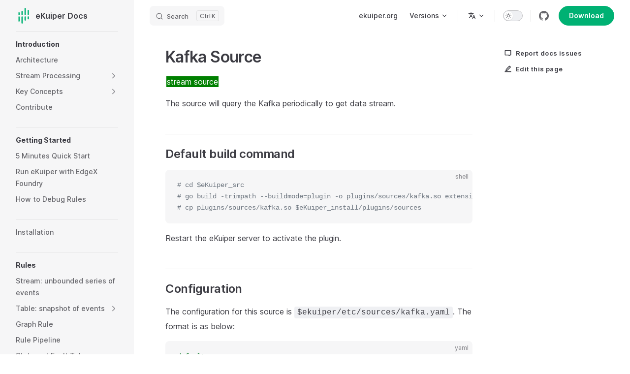

--- FILE ---
content_type: text/html
request_url: https://ekuiper.org/docs/en/latest/guide/sources/plugin/kafka.html
body_size: 23826
content:
<!DOCTYPE html>
<html lang="en" dir="ltr">
  <head>
    <meta charset="utf-8">
    <meta name="viewport" content="width=device-width,initial-scale=1">
    <title>Kafka Source | eKuiper Documentation</title>
    
    <meta name="generator" content="VitePress v1.0.0-rc.31">
    <link rel="preload stylesheet" href="/docs/assets/style.zhZE_Xsw.css" as="style">
    
    <script type="module" src="/docs/assets/app.PhkYPn4x.js"></script>
    <link rel="preload" href="/docs/assets/inter-roman-latin.bvIUbFQP.woff2" as="font" type="font/woff2" crossorigin="">
    <link rel="modulepreload" href="/docs/assets/chunks/framework.G3z2N0Gx.js">
    <link rel="modulepreload" href="/docs/assets/chunks/theme.Wsva--tp.js">
    <link rel="modulepreload" href="/docs/assets/chunks/c4Diagram-7ff6304f.uSFw3LRM.js">
    <link rel="modulepreload" href="/docs/assets/chunks/flowDiagram-f303bdd6.70C8vohC.js">
    <link rel="modulepreload" href="/docs/assets/chunks/flowDiagram-v2-34644886.oWi67qCO.js">
    <link rel="modulepreload" href="/docs/assets/chunks/erDiagram-a995d1fe.21F6u0DI.js">
    <link rel="modulepreload" href="/docs/assets/chunks/gitGraphDiagram-2139c8c6.poWM7ior.js">
    <link rel="modulepreload" href="/docs/assets/chunks/ganttDiagram-6a1a118f.A5hoIpvL.js">
    <link rel="modulepreload" href="/docs/assets/chunks/infoDiagram-2064d999.Rt16ScOd.js">
    <link rel="modulepreload" href="/docs/assets/chunks/pieDiagram-ed51bc52.HcbbLIyB.js">
    <link rel="modulepreload" href="/docs/assets/chunks/quadrantDiagram-3a393d1c._rLZC_p4.js">
    <link rel="modulepreload" href="/docs/assets/chunks/requirementDiagram-e12f1d97.sPvErxuX.js">
    <link rel="modulepreload" href="/docs/assets/chunks/sequenceDiagram-d89d0f25.PA9oc59T.js">
    <link rel="modulepreload" href="/docs/assets/chunks/classDiagram-04f04946.NuwEmmvo.js">
    <link rel="modulepreload" href="/docs/assets/chunks/classDiagram-v2-d4efdcc3.SwdCdHXg.js">
    <link rel="modulepreload" href="/docs/assets/chunks/stateDiagram-0d589c85.He24RouW.js">
    <link rel="modulepreload" href="/docs/assets/chunks/stateDiagram-v2-8bb05ecb.ijm7r--F.js">
    <link rel="modulepreload" href="/docs/assets/chunks/journeyDiagram-6df70039.UAR_zNdy.js">
    <link rel="modulepreload" href="/docs/assets/chunks/flowchart-elk-definition-b487ab79.wWS2feab.js">
    <link rel="modulepreload" href="/docs/assets/chunks/timeline-definition-8b56e66a.KOB4tEqQ.js">
    <link rel="modulepreload" href="/docs/assets/chunks/mindmap-definition-7f612c4b.CGuIlYOl.js">
    <link rel="modulepreload" href="/docs/assets/chunks/sankeyDiagram-6de1f9fe.qgUj1Qqv.js">
    <link rel="modulepreload" href="/docs/assets/chunks/virtual_mermaid-config.AhCe4kHV.js">
    <link rel="modulepreload" href="/docs/assets/chunks/CloudConnectionOverview.OCxO5s05.js">
    <link rel="modulepreload" href="/docs/assets/chunks/LazyIframeVideo.jZ0a1Ivo.js">
    <link rel="modulepreload" href="/docs/assets/en_latest_guide_sources_plugin_kafka.md.PgCA1tAj.lean.js">
    <link rel="icon" type="image/x-icon" href="/docs/favicon-ekuiper.ico">
    <meta property="og:site_name" content="ekuiper.org">
    <meta property="og:type" content="website">
    <meta property="og:url" content="https://ekuiper.org">
    <meta property="og:title" content="eKuiper Docs">
    <script id="check-dark-mode">(()=>{const e=localStorage.getItem("vitepress-theme-appearance")||"auto",a=window.matchMedia("(prefers-color-scheme: dark)").matches;(!e||e==="auto"?a:e==="dark")&&document.documentElement.classList.add("dark")})();</script>
    <script id="check-mac-os">document.documentElement.classList.toggle("mac",/Mac|iPhone|iPod|iPad/i.test(navigator.platform));</script>
    <link rel="canonical" href="https://ekuiper.org/docs/en/latest/guide/sources/plugin/kafka.html">
    <meta name="docsearch:product" content="ekuiper">
    <meta name="docsearch:version" content="latest">
    <meta name="docsearch:lang" content="en">
  </head>
  <body>
    <div id="app"><div class="Layout" data-v-4bc8fcb5><!--[--><!--]--><!--[--><span tabindex="-1" data-v-2371e1ca></span><a href="#VPContent" class="VPSkipLink visually-hidden" data-v-2371e1ca> Skip to content </a><!--]--><!----><header class="VPNav" data-v-4bc8fcb5 data-v-d1bd9171><div class="VPNavBar has-sidebar" data-v-d1bd9171 data-v-2565e723><div class="container" data-v-2565e723><div class="title" data-v-2565e723><div class="VPNavBarTitle has-sidebar" data-v-2565e723 data-v-32f45206><a class="title" href="/docs/en/latest/" data-v-32f45206><!--[--><!--]--><svg class="svg-icon icon-ekuiper" style="color:;" data-v-32f45206><use xlink:href="#icon-ekuiper"></use></svg><!--[-->eKuiper Docs<!--]--><!--[--><!--]--></a></div></div><div class="content" data-v-2565e723><div class="curtain" data-v-2565e723></div><div class="content-body" data-v-2565e723><!--[--><!--]--><div class="VPNavBarSearch search" data-v-2565e723><!--[--><!----><div id="docsearch"><button type="button" class="DocSearch DocSearch-Button" aria-label="Search"><span class="DocSearch-Button-Container"><svg class="DocSearch-Search-Icon" width="20" height="20" viewBox="0 0 20 20" aria-label="search icon"><path d="M14.386 14.386l4.0877 4.0877-4.0877-4.0877c-2.9418 2.9419-7.7115 2.9419-10.6533 0-2.9419-2.9418-2.9419-7.7115 0-10.6533 2.9418-2.9419 7.7115-2.9419 10.6533 0 2.9419 2.9418 2.9419 7.7115 0 10.6533z" stroke="currentColor" fill="none" fill-rule="evenodd" stroke-linecap="round" stroke-linejoin="round"></path></svg><span class="DocSearch-Button-Placeholder">Search</span></span><span class="DocSearch-Button-Keys"><kbd class="DocSearch-Button-Key"></kbd><kbd class="DocSearch-Button-Key">K</kbd></span></button></div><!--]--></div><nav aria-labelledby="main-nav-aria-label" class="VPNavBarMenu menu" data-v-2565e723 data-v-0cb12b15><span id="main-nav-aria-label" class="visually-hidden" data-v-0cb12b15>Main Navigation</span><!--[--><!--[--><a class="VPLink link vp-external-link-icon VPNavBarMenuLink" href="https://ekuiper.org" target="_blank" rel="noopener" tabindex="0" data-v-0cb12b15 data-v-80f9aaf2><!--[--><span data-v-80f9aaf2>ekuiper.org</span><!--]--></a><!--]--><!--]--></nav><div class="VPFlyout VPNavBarTranslations translations" data-v-2565e723 data-v-fc6a2a7e data-v-6c2752fd><button type="button" class="button" aria-haspopup="true" aria-expanded="false" aria-label="Change language" data-v-6c2752fd><span class="text" data-v-6c2752fd><svg xmlns="http://www.w3.org/2000/svg" aria-hidden="true" focusable="false" viewbox="0 0 24 24" class="option-icon" data-v-6c2752fd><path d="M0 0h24v24H0z" fill="none"></path><path d=" M12.87 15.07l-2.54-2.51.03-.03c1.74-1.94 2.98-4.17 3.71-6.53H17V4h-7V2H8v2H1v1.99h11.17C11.5 7.92 10.44 9.75 9 11.35 8.07 10.32 7.3 9.19 6.69 8h-2c.73 1.63 1.73 3.17 2.98 4.56l-5.09 5.02L4 19l5-5 3.11 3.11.76-2.04zM18.5 10h-2L12 22h2l1.12-3h4.75L21 22h2l-4.5-12zm-2.62 7l1.62-4.33L19.12 17h-3.24z " class="css-c4d79v"></path></svg><!----><svg xmlns="http://www.w3.org/2000/svg" aria-hidden="true" focusable="false" viewbox="0 0 24 24" class="text-icon" data-v-6c2752fd><path d="M12,16c-0.3,0-0.5-0.1-0.7-0.3l-6-6c-0.4-0.4-0.4-1,0-1.4s1-0.4,1.4,0l5.3,5.3l5.3-5.3c0.4-0.4,1-0.4,1.4,0s0.4,1,0,1.4l-6,6C12.5,15.9,12.3,16,12,16z"></path></svg></span></button><div class="menu" data-v-6c2752fd><div class="VPMenu" data-v-6c2752fd data-v-bbc206ad><!----><!--[--><!--[--><div class="items" data-v-fc6a2a7e><p class="title" data-v-fc6a2a7e>English</p><!--[--><div class="VPMenuLink" data-v-fc6a2a7e data-v-88ed890e><a class="VPLink link vp-raw" href="/docs/zh/latest/guide/sources/plugin/kafka.html" data-v-88ed890e><!--[-->简体中文<!--]--></a></div><!--]--></div><!--]--><!--]--></div></div></div><div class="VPNavBarAppearance appearance" data-v-2565e723 data-v-5e90f6bc><button class="VPSwitch VPSwitchAppearance" type="button" role="switch" title="Switch to dark theme" aria-checked="false" data-v-5e90f6bc data-v-77956e38 data-v-41fb99b1><span class="check" data-v-41fb99b1><span class="icon" data-v-41fb99b1><!--[--><svg xmlns="http://www.w3.org/2000/svg" aria-hidden="true" focusable="false" viewbox="0 0 24 24" class="sun" data-v-77956e38><path d="M12,18c-3.3,0-6-2.7-6-6s2.7-6,6-6s6,2.7,6,6S15.3,18,12,18zM12,8c-2.2,0-4,1.8-4,4c0,2.2,1.8,4,4,4c2.2,0,4-1.8,4-4C16,9.8,14.2,8,12,8z"></path><path d="M12,4c-0.6,0-1-0.4-1-1V1c0-0.6,0.4-1,1-1s1,0.4,1,1v2C13,3.6,12.6,4,12,4z"></path><path d="M12,24c-0.6,0-1-0.4-1-1v-2c0-0.6,0.4-1,1-1s1,0.4,1,1v2C13,23.6,12.6,24,12,24z"></path><path d="M5.6,6.6c-0.3,0-0.5-0.1-0.7-0.3L3.5,4.9c-0.4-0.4-0.4-1,0-1.4s1-0.4,1.4,0l1.4,1.4c0.4,0.4,0.4,1,0,1.4C6.2,6.5,5.9,6.6,5.6,6.6z"></path><path d="M19.8,20.8c-0.3,0-0.5-0.1-0.7-0.3l-1.4-1.4c-0.4-0.4-0.4-1,0-1.4s1-0.4,1.4,0l1.4,1.4c0.4,0.4,0.4,1,0,1.4C20.3,20.7,20,20.8,19.8,20.8z"></path><path d="M3,13H1c-0.6,0-1-0.4-1-1s0.4-1,1-1h2c0.6,0,1,0.4,1,1S3.6,13,3,13z"></path><path d="M23,13h-2c-0.6,0-1-0.4-1-1s0.4-1,1-1h2c0.6,0,1,0.4,1,1S23.6,13,23,13z"></path><path d="M4.2,20.8c-0.3,0-0.5-0.1-0.7-0.3c-0.4-0.4-0.4-1,0-1.4l1.4-1.4c0.4-0.4,1-0.4,1.4,0s0.4,1,0,1.4l-1.4,1.4C4.7,20.7,4.5,20.8,4.2,20.8z"></path><path d="M18.4,6.6c-0.3,0-0.5-0.1-0.7-0.3c-0.4-0.4-0.4-1,0-1.4l1.4-1.4c0.4-0.4,1-0.4,1.4,0s0.4,1,0,1.4l-1.4,1.4C18.9,6.5,18.6,6.6,18.4,6.6z"></path></svg><svg xmlns="http://www.w3.org/2000/svg" aria-hidden="true" focusable="false" viewbox="0 0 24 24" class="moon" data-v-77956e38><path d="M12.1,22c-0.3,0-0.6,0-0.9,0c-5.5-0.5-9.5-5.4-9-10.9c0.4-4.8,4.2-8.6,9-9c0.4,0,0.8,0.2,1,0.5c0.2,0.3,0.2,0.8-0.1,1.1c-2,2.7-1.4,6.4,1.3,8.4c2.1,1.6,5,1.6,7.1,0c0.3-0.2,0.7-0.3,1.1-0.1c0.3,0.2,0.5,0.6,0.5,1c-0.2,2.7-1.5,5.1-3.6,6.8C16.6,21.2,14.4,22,12.1,22zM9.3,4.4c-2.9,1-5,3.6-5.2,6.8c-0.4,4.4,2.8,8.3,7.2,8.7c2.1,0.2,4.2-0.4,5.8-1.8c1.1-0.9,1.9-2.1,2.4-3.4c-2.5,0.9-5.3,0.5-7.5-1.1C9.2,11.4,8.1,7.7,9.3,4.4z"></path></svg><!--]--></span></span></button></div><div class="VPSocialLinks VPNavBarSocialLinks social-links" data-v-2565e723 data-v-ea11c86e data-v-6dd619d1><!--[--><a class="VPSocialLink no-icon" href="https://github.com/lf-edge/ekuiper" aria-label="github" target="_blank" rel="noopener" data-v-6dd619d1 data-v-c0d8949b><svg role="img" viewBox="0 0 24 24" xmlns="http://www.w3.org/2000/svg"><title>GitHub</title><path d="M12 .297c-6.63 0-12 5.373-12 12 0 5.303 3.438 9.8 8.205 11.385.6.113.82-.258.82-.577 0-.285-.01-1.04-.015-2.04-3.338.724-4.042-1.61-4.042-1.61C4.422 18.07 3.633 17.7 3.633 17.7c-1.087-.744.084-.729.084-.729 1.205.084 1.838 1.236 1.838 1.236 1.07 1.835 2.809 1.305 3.495.998.108-.776.417-1.305.76-1.605-2.665-.3-5.466-1.332-5.466-5.93 0-1.31.465-2.38 1.235-3.22-.135-.303-.54-1.523.105-3.176 0 0 1.005-.322 3.3 1.23.96-.267 1.98-.399 3-.405 1.02.006 2.04.138 3 .405 2.28-1.552 3.285-1.23 3.285-1.23.645 1.653.24 2.873.12 3.176.765.84 1.23 1.91 1.23 3.22 0 4.61-2.805 5.625-5.475 5.92.42.36.81 1.096.81 2.22 0 1.606-.015 2.896-.015 3.286 0 .315.21.69.825.57C20.565 22.092 24 17.592 24 12.297c0-6.627-5.373-12-12-12"/></svg></a><!--]--></div><div class="VPFlyout VPNavBarExtra extra" data-v-2565e723 data-v-db3f74f9 data-v-6c2752fd><button type="button" class="button" aria-haspopup="true" aria-expanded="false" aria-label="extra navigation" data-v-6c2752fd><svg xmlns="http://www.w3.org/2000/svg" aria-hidden="true" focusable="false" viewbox="0 0 24 24" class="icon" data-v-6c2752fd><circle cx="12" cy="12" r="2"></circle><circle cx="19" cy="12" r="2"></circle><circle cx="5" cy="12" r="2"></circle></svg></button><div class="menu" data-v-6c2752fd><div class="VPMenu" data-v-6c2752fd data-v-bbc206ad><!----><!--[--><!--[--><div class="group translations" data-v-db3f74f9><p class="trans-title" data-v-db3f74f9>English</p><!--[--><div class="VPMenuLink" data-v-db3f74f9 data-v-88ed890e><a class="VPLink link vp-raw" href="/docs/zh/latest/guide/sources/plugin/kafka.html" data-v-88ed890e><!--[-->简体中文<!--]--></a></div><!--]--></div><div class="group" data-v-db3f74f9><div class="item appearance" data-v-db3f74f9><p class="label" data-v-db3f74f9>Appearance</p><div class="appearance-action" data-v-db3f74f9><button class="VPSwitch VPSwitchAppearance" type="button" role="switch" title="Switch to dark theme" aria-checked="false" data-v-db3f74f9 data-v-77956e38 data-v-41fb99b1><span class="check" data-v-41fb99b1><span class="icon" data-v-41fb99b1><!--[--><svg xmlns="http://www.w3.org/2000/svg" aria-hidden="true" focusable="false" viewbox="0 0 24 24" class="sun" data-v-77956e38><path d="M12,18c-3.3,0-6-2.7-6-6s2.7-6,6-6s6,2.7,6,6S15.3,18,12,18zM12,8c-2.2,0-4,1.8-4,4c0,2.2,1.8,4,4,4c2.2,0,4-1.8,4-4C16,9.8,14.2,8,12,8z"></path><path d="M12,4c-0.6,0-1-0.4-1-1V1c0-0.6,0.4-1,1-1s1,0.4,1,1v2C13,3.6,12.6,4,12,4z"></path><path d="M12,24c-0.6,0-1-0.4-1-1v-2c0-0.6,0.4-1,1-1s1,0.4,1,1v2C13,23.6,12.6,24,12,24z"></path><path d="M5.6,6.6c-0.3,0-0.5-0.1-0.7-0.3L3.5,4.9c-0.4-0.4-0.4-1,0-1.4s1-0.4,1.4,0l1.4,1.4c0.4,0.4,0.4,1,0,1.4C6.2,6.5,5.9,6.6,5.6,6.6z"></path><path d="M19.8,20.8c-0.3,0-0.5-0.1-0.7-0.3l-1.4-1.4c-0.4-0.4-0.4-1,0-1.4s1-0.4,1.4,0l1.4,1.4c0.4,0.4,0.4,1,0,1.4C20.3,20.7,20,20.8,19.8,20.8z"></path><path d="M3,13H1c-0.6,0-1-0.4-1-1s0.4-1,1-1h2c0.6,0,1,0.4,1,1S3.6,13,3,13z"></path><path d="M23,13h-2c-0.6,0-1-0.4-1-1s0.4-1,1-1h2c0.6,0,1,0.4,1,1S23.6,13,23,13z"></path><path d="M4.2,20.8c-0.3,0-0.5-0.1-0.7-0.3c-0.4-0.4-0.4-1,0-1.4l1.4-1.4c0.4-0.4,1-0.4,1.4,0s0.4,1,0,1.4l-1.4,1.4C4.7,20.7,4.5,20.8,4.2,20.8z"></path><path d="M18.4,6.6c-0.3,0-0.5-0.1-0.7-0.3c-0.4-0.4-0.4-1,0-1.4l1.4-1.4c0.4-0.4,1-0.4,1.4,0s0.4,1,0,1.4l-1.4,1.4C18.9,6.5,18.6,6.6,18.4,6.6z"></path></svg><svg xmlns="http://www.w3.org/2000/svg" aria-hidden="true" focusable="false" viewbox="0 0 24 24" class="moon" data-v-77956e38><path d="M12.1,22c-0.3,0-0.6,0-0.9,0c-5.5-0.5-9.5-5.4-9-10.9c0.4-4.8,4.2-8.6,9-9c0.4,0,0.8,0.2,1,0.5c0.2,0.3,0.2,0.8-0.1,1.1c-2,2.7-1.4,6.4,1.3,8.4c2.1,1.6,5,1.6,7.1,0c0.3-0.2,0.7-0.3,1.1-0.1c0.3,0.2,0.5,0.6,0.5,1c-0.2,2.7-1.5,5.1-3.6,6.8C16.6,21.2,14.4,22,12.1,22zM9.3,4.4c-2.9,1-5,3.6-5.2,6.8c-0.4,4.4,2.8,8.3,7.2,8.7c2.1,0.2,4.2-0.4,5.8-1.8c1.1-0.9,1.9-2.1,2.4-3.4c-2.5,0.9-5.3,0.5-7.5-1.1C9.2,11.4,8.1,7.7,9.3,4.4z"></path></svg><!--]--></span></span></button></div></div></div><div class="group" data-v-db3f74f9><div class="item social-links" data-v-db3f74f9><div class="VPSocialLinks social-links-list" data-v-db3f74f9 data-v-6dd619d1><!--[--><a class="VPSocialLink no-icon" href="https://github.com/lf-edge/ekuiper" aria-label="github" target="_blank" rel="noopener" data-v-6dd619d1 data-v-c0d8949b><svg role="img" viewBox="0 0 24 24" xmlns="http://www.w3.org/2000/svg"><title>GitHub</title><path d="M12 .297c-6.63 0-12 5.373-12 12 0 5.303 3.438 9.8 8.205 11.385.6.113.82-.258.82-.577 0-.285-.01-1.04-.015-2.04-3.338.724-4.042-1.61-4.042-1.61C4.422 18.07 3.633 17.7 3.633 17.7c-1.087-.744.084-.729.084-.729 1.205.084 1.838 1.236 1.838 1.236 1.07 1.835 2.809 1.305 3.495.998.108-.776.417-1.305.76-1.605-2.665-.3-5.466-1.332-5.466-5.93 0-1.31.465-2.38 1.235-3.22-.135-.303-.54-1.523.105-3.176 0 0 1.005-.322 3.3 1.23.96-.267 1.98-.399 3-.405 1.02.006 2.04.138 3 .405 2.28-1.552 3.285-1.23 3.285-1.23.645 1.653.24 2.873.12 3.176.765.84 1.23 1.91 1.23 3.22 0 4.61-2.805 5.625-5.475 5.92.42.36.81 1.096.81 2.22 0 1.606-.015 2.896-.015 3.286 0 .315.21.69.825.57C20.565 22.092 24 17.592 24 12.297c0-6.627-5.373-12-12-12"/></svg></a><!--]--></div></div></div><!--]--><!--]--></div></div></div><!--[--><!--[--><!--[--><!--[--><!----><div class="navbar-after" data-v-e14d7a39><a class="VPButton medium brand" href="https://ekuiper.org/downloads" target="_blank" rel="noopener" data-v-e14d7a39 data-v-97e11f6a>Download</a></div><!--]--><!--]--><!--]--><!--]--><button type="button" class="VPNavBarHamburger hamburger" aria-label="mobile navigation" aria-expanded="false" aria-controls="VPNavScreen" data-v-2565e723 data-v-65764d02><span class="container" data-v-65764d02><span class="top" data-v-65764d02></span><span class="middle" data-v-65764d02></span><span class="bottom" data-v-65764d02></span></span></button></div></div></div></div><!----></header><div class="VPLocalNav reached-top" data-v-4bc8fcb5 data-v-e7a9943b><button class="menu" aria-expanded="false" aria-controls="VPSidebarNav" data-v-e7a9943b><svg xmlns="http://www.w3.org/2000/svg" aria-hidden="true" focusable="false" viewbox="0 0 24 24" class="menu-icon" data-v-e7a9943b><path d="M17,11H3c-0.6,0-1-0.4-1-1s0.4-1,1-1h14c0.6,0,1,0.4,1,1S17.6,11,17,11z"></path><path d="M21,7H3C2.4,7,2,6.6,2,6s0.4-1,1-1h18c0.6,0,1,0.4,1,1S21.6,7,21,7z"></path><path d="M21,15H3c-0.6,0-1-0.4-1-1s0.4-1,1-1h18c0.6,0,1,0.4,1,1S21.6,15,21,15z"></path><path d="M17,19H3c-0.6,0-1-0.4-1-1s0.4-1,1-1h14c0.6,0,1,0.4,1,1S17.6,19,17,19z"></path></svg><span class="menu-text" data-v-e7a9943b>Menu</span></button><div class="VPLocalNavOutlineDropdown" style="--vp-vh:0px;" data-v-e7a9943b data-v-d9d86944><button data-v-d9d86944>Return to top</button><!----></div></div><aside class="VPSidebar" data-v-4bc8fcb5 data-v-ff208821><div class="curtain" data-v-ff208821></div><nav class="nav" id="VPSidebarNav" aria-labelledby="sidebar-aria-label" tabindex="-1" data-v-ff208821><span class="visually-hidden" id="sidebar-aria-label" data-v-ff208821> Sidebar Navigation </span><!--[--><!--]--><!--[--><div class="group" data-v-ff208821><section class="VPSidebarItem level-0 is-link" data-v-ff208821 data-v-7b6b38ca><div class="item" tabindex="0" data-v-7b6b38ca><div class="indicator" data-v-7b6b38ca></div><a class="VPLink link link" href="/docs/en/latest/" data-v-7b6b38ca><!--[--><h2 class="text" data-v-7b6b38ca>Introduction</h2><!--]--></a><!----></div><div class="items" data-v-7b6b38ca><!--[--><div class="VPSidebarItem level-1 is-link" data-v-7b6b38ca data-v-7b6b38ca><div class="item" data-v-7b6b38ca><div class="indicator" data-v-7b6b38ca></div><a class="VPLink link link" href="/docs/en/latest/concepts/ekuiper.html" data-v-7b6b38ca><!--[--><p class="text" data-v-7b6b38ca>Architecture</p><!--]--></a><!----></div><!----></div><section class="VPSidebarItem level-1 collapsible collapsed is-link" data-v-7b6b38ca data-v-7b6b38ca><div class="item" tabindex="0" data-v-7b6b38ca><div class="indicator" data-v-7b6b38ca></div><a class="VPLink link link" href="/docs/en/latest/concepts/streaming/overview.html" data-v-7b6b38ca><!--[--><h3 class="text" data-v-7b6b38ca>Stream Processing</h3><!--]--></a><div class="caret" role="button" aria-label="toggle section" tabindex="0" data-v-7b6b38ca><svg xmlns="http://www.w3.org/2000/svg" aria-hidden="true" focusable="false" viewbox="0 0 24 24" class="caret-icon" data-v-7b6b38ca><path d="M9,19c-0.3,0-0.5-0.1-0.7-0.3c-0.4-0.4-0.4-1,0-1.4l5.3-5.3L8.3,6.7c-0.4-0.4-0.4-1,0-1.4s1-0.4,1.4,0l6,6c0.4,0.4,0.4,1,0,1.4l-6,6C9.5,18.9,9.3,19,9,19z"></path></svg></div></div><div class="items" data-v-7b6b38ca><!--[--><div class="VPSidebarItem level-2 is-link" data-v-7b6b38ca data-v-7b6b38ca><div class="item" data-v-7b6b38ca><div class="indicator" data-v-7b6b38ca></div><a class="VPLink link link" href="/docs/en/latest/concepts/streaming/time.html" data-v-7b6b38ca><!--[--><p class="text" data-v-7b6b38ca>Time Attribute</p><!--]--></a><!----></div><!----></div><div class="VPSidebarItem level-2 is-link" data-v-7b6b38ca data-v-7b6b38ca><div class="item" data-v-7b6b38ca><div class="indicator" data-v-7b6b38ca></div><a class="VPLink link link" href="/docs/en/latest/concepts/streaming/windowing.html" data-v-7b6b38ca><!--[--><p class="text" data-v-7b6b38ca>Windowing</p><!--]--></a><!----></div><!----></div><div class="VPSidebarItem level-2 is-link" data-v-7b6b38ca data-v-7b6b38ca><div class="item" data-v-7b6b38ca><div class="indicator" data-v-7b6b38ca></div><a class="VPLink link link" href="/docs/en/latest/concepts/streaming/join.html" data-v-7b6b38ca><!--[--><p class="text" data-v-7b6b38ca>Join</p><!--]--></a><!----></div><!----></div><!--]--></div></section><section class="VPSidebarItem level-1 collapsible collapsed" data-v-7b6b38ca data-v-7b6b38ca><div class="item" role="button" tabindex="0" data-v-7b6b38ca><div class="indicator" data-v-7b6b38ca></div><h3 class="text" data-v-7b6b38ca>Key Concepts</h3><div class="caret" role="button" aria-label="toggle section" tabindex="0" data-v-7b6b38ca><svg xmlns="http://www.w3.org/2000/svg" aria-hidden="true" focusable="false" viewbox="0 0 24 24" class="caret-icon" data-v-7b6b38ca><path d="M9,19c-0.3,0-0.5-0.1-0.7-0.3c-0.4-0.4-0.4-1,0-1.4l5.3-5.3L8.3,6.7c-0.4-0.4-0.4-1,0-1.4s1-0.4,1.4,0l6,6c0.4,0.4,0.4,1,0,1.4l-6,6C9.5,18.9,9.3,19,9,19z"></path></svg></div></div><div class="items" data-v-7b6b38ca><!--[--><div class="VPSidebarItem level-2 is-link" data-v-7b6b38ca data-v-7b6b38ca><div class="item" data-v-7b6b38ca><div class="indicator" data-v-7b6b38ca></div><a class="VPLink link link" href="/docs/en/latest/concepts/rules.html" data-v-7b6b38ca><!--[--><p class="text" data-v-7b6b38ca>Rules</p><!--]--></a><!----></div><!----></div><section class="VPSidebarItem level-2 is-link" data-v-7b6b38ca data-v-7b6b38ca><div class="item" tabindex="0" data-v-7b6b38ca><div class="indicator" data-v-7b6b38ca></div><a class="VPLink link link" href="/docs/en/latest/concepts/sources/overview.html" data-v-7b6b38ca><!--[--><h4 class="text" data-v-7b6b38ca>Sources</h4><!--]--></a><!----></div><div class="items" data-v-7b6b38ca><!--[--><div class="VPSidebarItem level-3 is-link" data-v-7b6b38ca data-v-7b6b38ca><div class="item" data-v-7b6b38ca><div class="indicator" data-v-7b6b38ca></div><a class="VPLink link link" href="/docs/en/latest/concepts/sources/stream.html" data-v-7b6b38ca><!--[--><p class="text" data-v-7b6b38ca>Stream</p><!--]--></a><!----></div><!----></div><div class="VPSidebarItem level-3 is-link" data-v-7b6b38ca data-v-7b6b38ca><div class="item" data-v-7b6b38ca><div class="indicator" data-v-7b6b38ca></div><a class="VPLink link link" href="/docs/en/latest/concepts/sources/table.html" data-v-7b6b38ca><!--[--><p class="text" data-v-7b6b38ca>Table</p><!--]--></a><!----></div><!----></div><!--]--></div></section><div class="VPSidebarItem level-2 is-link" data-v-7b6b38ca data-v-7b6b38ca><div class="item" data-v-7b6b38ca><div class="indicator" data-v-7b6b38ca></div><a class="VPLink link link" href="/docs/en/latest/concepts/sinks.html" data-v-7b6b38ca><!--[--><p class="text" data-v-7b6b38ca>Sinks</p><!--]--></a><!----></div><!----></div><div class="VPSidebarItem level-2 is-link" data-v-7b6b38ca data-v-7b6b38ca><div class="item" data-v-7b6b38ca><div class="indicator" data-v-7b6b38ca></div><a class="VPLink link link" href="/docs/en/latest/concepts/sql.html" data-v-7b6b38ca><!--[--><p class="text" data-v-7b6b38ca>SQL Queries</p><!--]--></a><!----></div><!----></div><div class="VPSidebarItem level-2 is-link" data-v-7b6b38ca data-v-7b6b38ca><div class="item" data-v-7b6b38ca><div class="indicator" data-v-7b6b38ca></div><a class="VPLink link link" href="/docs/en/latest/concepts/extensions.html" data-v-7b6b38ca><!--[--><p class="text" data-v-7b6b38ca>Extensions</p><!--]--></a><!----></div><!----></div><!--]--></div></section><div class="VPSidebarItem level-1 is-link" data-v-7b6b38ca data-v-7b6b38ca><div class="item" data-v-7b6b38ca><div class="indicator" data-v-7b6b38ca></div><a class="VPLink link link" href="/docs/en/latest/CONTRIBUTING.html" data-v-7b6b38ca><!--[--><p class="text" data-v-7b6b38ca>Contribute</p><!--]--></a><!----></div><!----></div><!--]--></div></section></div><div class="group" data-v-ff208821><section class="VPSidebarItem level-0 is-link" data-v-ff208821 data-v-7b6b38ca><div class="item" tabindex="0" data-v-7b6b38ca><div class="indicator" data-v-7b6b38ca></div><a class="VPLink link link" href="/docs/en/latest/getting_started/getting_started.html" data-v-7b6b38ca><!--[--><h2 class="text" data-v-7b6b38ca>Getting Started</h2><!--]--></a><!----></div><div class="items" data-v-7b6b38ca><!--[--><div class="VPSidebarItem level-1 is-link" data-v-7b6b38ca data-v-7b6b38ca><div class="item" data-v-7b6b38ca><div class="indicator" data-v-7b6b38ca></div><a class="VPLink link link" href="/docs/en/latest/getting_started/quick_start_docker.html" data-v-7b6b38ca><!--[--><p class="text" data-v-7b6b38ca>5 Minutes Quick Start</p><!--]--></a><!----></div><!----></div><div class="VPSidebarItem level-1 is-link" data-v-7b6b38ca data-v-7b6b38ca><div class="item" data-v-7b6b38ca><div class="indicator" data-v-7b6b38ca></div><a class="VPLink link link" href="/docs/en/latest/edgex/edgex_rule_engine_tutorial.html" data-v-7b6b38ca><!--[--><p class="text" data-v-7b6b38ca>Run eKuiper with EdgeX Foundry</p><!--]--></a><!----></div><!----></div><div class="VPSidebarItem level-1 is-link" data-v-7b6b38ca data-v-7b6b38ca><div class="item" data-v-7b6b38ca><div class="indicator" data-v-7b6b38ca></div><a class="VPLink link link" href="/docs/en/latest/getting_started/debug_rules.html" data-v-7b6b38ca><!--[--><p class="text" data-v-7b6b38ca>How to Debug Rules</p><!--]--></a><!----></div><!----></div><!--]--></div></section></div><div class="group" data-v-ff208821><section class="VPSidebarItem level-0" data-v-ff208821 data-v-7b6b38ca><!----><div class="items" data-v-7b6b38ca><!--[--><div class="VPSidebarItem level-1 is-link" data-v-7b6b38ca data-v-7b6b38ca><div class="item" data-v-7b6b38ca><div class="indicator" data-v-7b6b38ca></div><a class="VPLink link link" href="/docs/en/latest/installation.html" data-v-7b6b38ca><!--[--><p class="text" data-v-7b6b38ca>Installation</p><!--]--></a><!----></div><!----></div><!--]--></div></section></div><div class="group" data-v-ff208821><section class="VPSidebarItem level-0 is-link" data-v-ff208821 data-v-7b6b38ca><div class="item" tabindex="0" data-v-7b6b38ca><div class="indicator" data-v-7b6b38ca></div><a class="VPLink link link" href="/docs/en/latest/guide/rules/overview.html" data-v-7b6b38ca><!--[--><h2 class="text" data-v-7b6b38ca>Rules</h2><!--]--></a><!----></div><div class="items" data-v-7b6b38ca><!--[--><div class="VPSidebarItem level-1 is-link" data-v-7b6b38ca data-v-7b6b38ca><div class="item" data-v-7b6b38ca><div class="indicator" data-v-7b6b38ca></div><a class="VPLink link link" href="/docs/en/latest/guide/streams/overview.html" data-v-7b6b38ca><!--[--><p class="text" data-v-7b6b38ca>Stream: unbounded series of events</p><!--]--></a><!----></div><!----></div><section class="VPSidebarItem level-1 collapsible collapsed is-link" data-v-7b6b38ca data-v-7b6b38ca><div class="item" tabindex="0" data-v-7b6b38ca><div class="indicator" data-v-7b6b38ca></div><a class="VPLink link link" href="/docs/en/latest/guide/tables/overview.html" data-v-7b6b38ca><!--[--><h3 class="text" data-v-7b6b38ca>Table: snapshot of events</h3><!--]--></a><div class="caret" role="button" aria-label="toggle section" tabindex="0" data-v-7b6b38ca><svg xmlns="http://www.w3.org/2000/svg" aria-hidden="true" focusable="false" viewbox="0 0 24 24" class="caret-icon" data-v-7b6b38ca><path d="M9,19c-0.3,0-0.5-0.1-0.7-0.3c-0.4-0.4-0.4-1,0-1.4l5.3-5.3L8.3,6.7c-0.4-0.4-0.4-1,0-1.4s1-0.4,1.4,0l6,6c0.4,0.4,0.4,1,0,1.4l-6,6C9.5,18.9,9.3,19,9,19z"></path></svg></div></div><div class="items" data-v-7b6b38ca><!--[--><div class="VPSidebarItem level-2 is-link" data-v-7b6b38ca data-v-7b6b38ca><div class="item" data-v-7b6b38ca><div class="indicator" data-v-7b6b38ca></div><a class="VPLink link link" href="/docs/en/latest/guide/tables/scan.html" data-v-7b6b38ca><!--[--><p class="text" data-v-7b6b38ca>Scan Table</p><!--]--></a><!----></div><!----></div><div class="VPSidebarItem level-2 is-link" data-v-7b6b38ca data-v-7b6b38ca><div class="item" data-v-7b6b38ca><div class="indicator" data-v-7b6b38ca></div><a class="VPLink link link" href="/docs/en/latest/guide/tables/lookup.html" data-v-7b6b38ca><!--[--><p class="text" data-v-7b6b38ca>Lookup Table</p><!--]--></a><!----></div><!----></div><!--]--></div></section><div class="VPSidebarItem level-1 is-link" data-v-7b6b38ca data-v-7b6b38ca><div class="item" data-v-7b6b38ca><div class="indicator" data-v-7b6b38ca></div><a class="VPLink link link" href="/docs/en/latest/guide/rules/graph_rule.html" data-v-7b6b38ca><!--[--><p class="text" data-v-7b6b38ca>Graph Rule</p><!--]--></a><!----></div><!----></div><div class="VPSidebarItem level-1 is-link" data-v-7b6b38ca data-v-7b6b38ca><div class="item" data-v-7b6b38ca><div class="indicator" data-v-7b6b38ca></div><a class="VPLink link link" href="/docs/en/latest/guide/rules/rule_pipeline.html" data-v-7b6b38ca><!--[--><p class="text" data-v-7b6b38ca>Rule Pipeline</p><!--]--></a><!----></div><!----></div><div class="VPSidebarItem level-1 is-link" data-v-7b6b38ca data-v-7b6b38ca><div class="item" data-v-7b6b38ca><div class="indicator" data-v-7b6b38ca></div><a class="VPLink link link" href="/docs/en/latest/guide/rules/state_and_fault_tolerance.html" data-v-7b6b38ca><!--[--><p class="text" data-v-7b6b38ca>State and Fault Tolerance</p><!--]--></a><!----></div><!----></div><div class="VPSidebarItem level-1 is-link" data-v-7b6b38ca data-v-7b6b38ca><div class="item" data-v-7b6b38ca><div class="indicator" data-v-7b6b38ca></div><a class="VPLink link link" href="/docs/en/latest/guide/rules/incremental.html" data-v-7b6b38ca><!--[--><p class="text" data-v-7b6b38ca>Incremental Calculation</p><!--]--></a><!----></div><!----></div><section class="VPSidebarItem level-1 collapsible collapsed is-link" data-v-7b6b38ca data-v-7b6b38ca><div class="item" tabindex="0" data-v-7b6b38ca><div class="indicator" data-v-7b6b38ca></div><a class="VPLink link link" href="/docs/en/latest/guide/serialization/serialization.html" data-v-7b6b38ca><!--[--><h3 class="text" data-v-7b6b38ca>Serialization</h3><!--]--></a><div class="caret" role="button" aria-label="toggle section" tabindex="0" data-v-7b6b38ca><svg xmlns="http://www.w3.org/2000/svg" aria-hidden="true" focusable="false" viewbox="0 0 24 24" class="caret-icon" data-v-7b6b38ca><path d="M9,19c-0.3,0-0.5-0.1-0.7-0.3c-0.4-0.4-0.4-1,0-1.4l5.3-5.3L8.3,6.7c-0.4-0.4-0.4-1,0-1.4s1-0.4,1.4,0l6,6c0.4,0.4,0.4,1,0,1.4l-6,6C9.5,18.9,9.3,19,9,19z"></path></svg></div></div><div class="items" data-v-7b6b38ca><!--[--><div class="VPSidebarItem level-2 is-link" data-v-7b6b38ca data-v-7b6b38ca><div class="item" data-v-7b6b38ca><div class="indicator" data-v-7b6b38ca></div><a class="VPLink link link" href="/docs/en/latest/guide/serialization/protobuf_tutorial.html" data-v-7b6b38ca><!--[--><p class="text" data-v-7b6b38ca>Protobuf Codec Tutorial</p><!--]--></a><!----></div><!----></div><!--]--></div></section><section class="VPSidebarItem level-1 collapsible collapsed" data-v-7b6b38ca data-v-7b6b38ca><div class="item" role="button" tabindex="0" data-v-7b6b38ca><div class="indicator" data-v-7b6b38ca></div><h3 class="text" data-v-7b6b38ca>AI/ML</h3><div class="caret" role="button" aria-label="toggle section" tabindex="0" data-v-7b6b38ca><svg xmlns="http://www.w3.org/2000/svg" aria-hidden="true" focusable="false" viewbox="0 0 24 24" class="caret-icon" data-v-7b6b38ca><path d="M9,19c-0.3,0-0.5-0.1-0.7-0.3c-0.4-0.4-0.4-1,0-1.4l5.3-5.3L8.3,6.7c-0.4-0.4-0.4-1,0-1.4s1-0.4,1.4,0l6,6c0.4,0.4,0.4,1,0,1.4l-6,6C9.5,18.9,9.3,19,9,19z"></path></svg></div></div><div class="items" data-v-7b6b38ca><!--[--><div class="VPSidebarItem level-2 is-link" data-v-7b6b38ca data-v-7b6b38ca><div class="item" data-v-7b6b38ca><div class="indicator" data-v-7b6b38ca></div><a class="VPLink link link" href="/docs/en/latest/guide/ai/tensorflow_lite_tutorial.html" data-v-7b6b38ca><!--[--><p class="text" data-v-7b6b38ca>Running AI Algorithms with Native Plugin</p><!--]--></a><!----></div><!----></div><div class="VPSidebarItem level-2 is-link" data-v-7b6b38ca data-v-7b6b38ca><div class="item" data-v-7b6b38ca><div class="indicator" data-v-7b6b38ca></div><a class="VPLink link link" href="/docs/en/latest/guide/ai/python_tensorflow_lite_tutorial.html" data-v-7b6b38ca><!--[--><p class="text" data-v-7b6b38ca>Running AI Algorithms with Python Function Plugin</p><!--]--></a><!----></div><!----></div><div class="VPSidebarItem level-2 is-link" data-v-7b6b38ca data-v-7b6b38ca><div class="item" data-v-7b6b38ca><div class="indicator" data-v-7b6b38ca></div><a class="VPLink link link" href="/docs/en/latest/guide/ai/python_openvino_tutorial.html" data-v-7b6b38ca><!--[--><p class="text" data-v-7b6b38ca>Running OpenVINO Algorithms with Python Function Plugin</p><!--]--></a><!----></div><!----></div><div class="VPSidebarItem level-2 is-link" data-v-7b6b38ca data-v-7b6b38ca><div class="item" data-v-7b6b38ca><div class="indicator" data-v-7b6b38ca></div><a class="VPLink link link" href="/docs/en/latest/guide/ai/tensorflow_lite.html" data-v-7b6b38ca><!--[--><p class="text" data-v-7b6b38ca>Running AI Model with TensorFlow Lite Function Plugin</p><!--]--></a><!----></div><!----></div><div class="VPSidebarItem level-2 is-link" data-v-7b6b38ca data-v-7b6b38ca><div class="item" data-v-7b6b38ca><div class="indicator" data-v-7b6b38ca></div><a class="VPLink link link" href="/docs/en/latest/guide/ai/onnx.html" data-v-7b6b38ca><!--[--><p class="text" data-v-7b6b38ca>Running AI Model with Onnx Function Plugin</p><!--]--></a><!----></div><!----></div><div class="VPSidebarItem level-2 is-link" data-v-7b6b38ca data-v-7b6b38ca><div class="item" data-v-7b6b38ca><div class="indicator" data-v-7b6b38ca></div><a class="VPLink link link" href="/docs/en/latest/guide/ai/tensorflow_lite_external_function_tutorial.html" data-v-7b6b38ca><!--[--><p class="text" data-v-7b6b38ca>Running tensorflow_lite AI Model with External Function</p><!--]--></a><!----></div><!----></div><!--]--></div></section><!--]--></div></section></div><div class="group" data-v-ff208821><section class="VPSidebarItem level-0 is-link has-active" data-v-ff208821 data-v-7b6b38ca><div class="item" tabindex="0" data-v-7b6b38ca><div class="indicator" data-v-7b6b38ca></div><a class="VPLink link link" href="/docs/en/latest/guide/connector.html" data-v-7b6b38ca><!--[--><h2 class="text" data-v-7b6b38ca>Connectors</h2><!--]--></a><!----></div><div class="items" data-v-7b6b38ca><!--[--><section class="VPSidebarItem level-1 is-link has-active" data-v-7b6b38ca data-v-7b6b38ca><div class="item" tabindex="0" data-v-7b6b38ca><div class="indicator" data-v-7b6b38ca></div><a class="VPLink link link" href="/docs/en/latest/guide/sources/overview.html" data-v-7b6b38ca><!--[--><h3 class="text" data-v-7b6b38ca>Source Connector</h3><!--]--></a><!----></div><div class="items" data-v-7b6b38ca><!--[--><div class="VPSidebarItem level-2 is-link" data-v-7b6b38ca data-v-7b6b38ca><div class="item" data-v-7b6b38ca><div class="indicator" data-v-7b6b38ca></div><a class="VPLink link link" href="/docs/en/latest/guide/sources/down_sample.html" data-v-7b6b38ca><!--[--><p class="text" data-v-7b6b38ca>Down sampling</p><!--]--></a><!----></div><!----></div><section class="VPSidebarItem level-2 collapsible collapsed" data-v-7b6b38ca data-v-7b6b38ca><div class="item" role="button" tabindex="0" data-v-7b6b38ca><div class="indicator" data-v-7b6b38ca></div><h4 class="text" data-v-7b6b38ca>Built-in Sources</h4><div class="caret" role="button" aria-label="toggle section" tabindex="0" data-v-7b6b38ca><svg xmlns="http://www.w3.org/2000/svg" aria-hidden="true" focusable="false" viewbox="0 0 24 24" class="caret-icon" data-v-7b6b38ca><path d="M9,19c-0.3,0-0.5-0.1-0.7-0.3c-0.4-0.4-0.4-1,0-1.4l5.3-5.3L8.3,6.7c-0.4-0.4-0.4-1,0-1.4s1-0.4,1.4,0l6,6c0.4,0.4,0.4,1,0,1.4l-6,6C9.5,18.9,9.3,19,9,19z"></path></svg></div></div><div class="items" data-v-7b6b38ca><!--[--><div class="VPSidebarItem level-3 is-link" data-v-7b6b38ca data-v-7b6b38ca><div class="item" data-v-7b6b38ca><div class="indicator" data-v-7b6b38ca></div><a class="VPLink link link" href="/docs/en/latest/guide/sources/builtin/mqtt.html" data-v-7b6b38ca><!--[--><p class="text" data-v-7b6b38ca>MQTT Source</p><!--]--></a><!----></div><!----></div><div class="VPSidebarItem level-3 is-link" data-v-7b6b38ca data-v-7b6b38ca><div class="item" data-v-7b6b38ca><div class="indicator" data-v-7b6b38ca></div><a class="VPLink link link" href="/docs/en/latest/guide/sources/builtin/neuron.html" data-v-7b6b38ca><!--[--><p class="text" data-v-7b6b38ca>Neuron Source</p><!--]--></a><!----></div><!----></div><div class="VPSidebarItem level-3 is-link" data-v-7b6b38ca data-v-7b6b38ca><div class="item" data-v-7b6b38ca><div class="indicator" data-v-7b6b38ca></div><a class="VPLink link link" href="/docs/en/latest/guide/sources/builtin/edgex.html" data-v-7b6b38ca><!--[--><p class="text" data-v-7b6b38ca>EdgeX Source</p><!--]--></a><!----></div><!----></div><div class="VPSidebarItem level-3 is-link" data-v-7b6b38ca data-v-7b6b38ca><div class="item" data-v-7b6b38ca><div class="indicator" data-v-7b6b38ca></div><a class="VPLink link link" href="/docs/en/latest/guide/sources/builtin/http_pull.html" data-v-7b6b38ca><!--[--><p class="text" data-v-7b6b38ca>HTTP Pull Source</p><!--]--></a><!----></div><!----></div><div class="VPSidebarItem level-3 is-link" data-v-7b6b38ca data-v-7b6b38ca><div class="item" data-v-7b6b38ca><div class="indicator" data-v-7b6b38ca></div><a class="VPLink link link" href="/docs/en/latest/guide/sources/builtin/http_push.html" data-v-7b6b38ca><!--[--><p class="text" data-v-7b6b38ca>HTTP Push Source</p><!--]--></a><!----></div><!----></div><div class="VPSidebarItem level-3 is-link" data-v-7b6b38ca data-v-7b6b38ca><div class="item" data-v-7b6b38ca><div class="indicator" data-v-7b6b38ca></div><a class="VPLink link link" href="/docs/en/latest/guide/sources/builtin/file.html" data-v-7b6b38ca><!--[--><p class="text" data-v-7b6b38ca>File Source</p><!--]--></a><!----></div><!----></div><div class="VPSidebarItem level-3 is-link" data-v-7b6b38ca data-v-7b6b38ca><div class="item" data-v-7b6b38ca><div class="indicator" data-v-7b6b38ca></div><a class="VPLink link link" href="/docs/en/latest/guide/sources/builtin/memory.html" data-v-7b6b38ca><!--[--><p class="text" data-v-7b6b38ca>Memory Source</p><!--]--></a><!----></div><!----></div><div class="VPSidebarItem level-3 is-link" data-v-7b6b38ca data-v-7b6b38ca><div class="item" data-v-7b6b38ca><div class="indicator" data-v-7b6b38ca></div><a class="VPLink link link" href="/docs/en/latest/guide/sources/builtin/redis.html" data-v-7b6b38ca><!--[--><p class="text" data-v-7b6b38ca>Redis Source</p><!--]--></a><!----></div><!----></div><div class="VPSidebarItem level-3 is-link" data-v-7b6b38ca data-v-7b6b38ca><div class="item" data-v-7b6b38ca><div class="indicator" data-v-7b6b38ca></div><a class="VPLink link link" href="/docs/en/latest/guide/sources/builtin/redisSub.html" data-v-7b6b38ca><!--[--><p class="text" data-v-7b6b38ca>RedisSub Source</p><!--]--></a><!----></div><!----></div><div class="VPSidebarItem level-3 is-link" data-v-7b6b38ca data-v-7b6b38ca><div class="item" data-v-7b6b38ca><div class="indicator" data-v-7b6b38ca></div><a class="VPLink link link" href="/docs/en/latest/guide/sources/builtin/websocket.html" data-v-7b6b38ca><!--[--><p class="text" data-v-7b6b38ca>Websocket Source</p><!--]--></a><!----></div><!----></div><div class="VPSidebarItem level-3 is-link" data-v-7b6b38ca data-v-7b6b38ca><div class="item" data-v-7b6b38ca><div class="indicator" data-v-7b6b38ca></div><a class="VPLink link link" href="/docs/en/latest/guide/sources/builtin/simulator.html" data-v-7b6b38ca><!--[--><p class="text" data-v-7b6b38ca>Simulator Source</p><!--]--></a><!----></div><!----></div><!--]--></div></section><section class="VPSidebarItem level-2 collapsible has-active" data-v-7b6b38ca data-v-7b6b38ca><div class="item" role="button" tabindex="0" data-v-7b6b38ca><div class="indicator" data-v-7b6b38ca></div><h4 class="text" data-v-7b6b38ca>Predefined Source Plugins</h4><div class="caret" role="button" aria-label="toggle section" tabindex="0" data-v-7b6b38ca><svg xmlns="http://www.w3.org/2000/svg" aria-hidden="true" focusable="false" viewbox="0 0 24 24" class="caret-icon" data-v-7b6b38ca><path d="M9,19c-0.3,0-0.5-0.1-0.7-0.3c-0.4-0.4-0.4-1,0-1.4l5.3-5.3L8.3,6.7c-0.4-0.4-0.4-1,0-1.4s1-0.4,1.4,0l6,6c0.4,0.4,0.4,1,0,1.4l-6,6C9.5,18.9,9.3,19,9,19z"></path></svg></div></div><div class="items" data-v-7b6b38ca><!--[--><div class="VPSidebarItem level-3 is-link" data-v-7b6b38ca data-v-7b6b38ca><div class="item" data-v-7b6b38ca><div class="indicator" data-v-7b6b38ca></div><a class="VPLink link link" href="/docs/en/latest/guide/sources/plugin/sql.html" data-v-7b6b38ca><!--[--><p class="text" data-v-7b6b38ca>SQL Source</p><!--]--></a><!----></div><!----></div><div class="VPSidebarItem level-3 is-link" data-v-7b6b38ca data-v-7b6b38ca><div class="item" data-v-7b6b38ca><div class="indicator" data-v-7b6b38ca></div><a class="VPLink link link" href="/docs/en/latest/guide/sources/plugin/video.html" data-v-7b6b38ca><!--[--><p class="text" data-v-7b6b38ca>Video Source</p><!--]--></a><!----></div><!----></div><div class="VPSidebarItem level-3 is-link" data-v-7b6b38ca data-v-7b6b38ca><div class="item" data-v-7b6b38ca><div class="indicator" data-v-7b6b38ca></div><a class="VPLink link link" href="/docs/en/latest/guide/sources/plugin/zmq.html" data-v-7b6b38ca><!--[--><p class="text" data-v-7b6b38ca>Zero MQ Source</p><!--]--></a><!----></div><!----></div><div class="VPSidebarItem level-3 is-link" data-v-7b6b38ca data-v-7b6b38ca><div class="item" data-v-7b6b38ca><div class="indicator" data-v-7b6b38ca></div><a class="VPLink link link" href="/docs/en/latest/guide/sources/plugin/random.html" data-v-7b6b38ca><!--[--><p class="text" data-v-7b6b38ca>Random Source</p><!--]--></a><!----></div><!----></div><div class="VPSidebarItem level-3 is-link" data-v-7b6b38ca data-v-7b6b38ca><div class="item" data-v-7b6b38ca><div class="indicator" data-v-7b6b38ca></div><a class="VPLink link link" href="/docs/en/latest/guide/sources/plugin/kafka.html" data-v-7b6b38ca><!--[--><p class="text" data-v-7b6b38ca>Kafka Source</p><!--]--></a><!----></div><!----></div><!--]--></div></section><!--]--></div></section><section class="VPSidebarItem level-1 is-link" data-v-7b6b38ca data-v-7b6b38ca><div class="item" tabindex="0" data-v-7b6b38ca><div class="indicator" data-v-7b6b38ca></div><a class="VPLink link link" href="/docs/en/latest/guide/sinks/overview.html" data-v-7b6b38ca><!--[--><h3 class="text" data-v-7b6b38ca>Sink Connectors</h3><!--]--></a><!----></div><div class="items" data-v-7b6b38ca><!--[--><div class="VPSidebarItem level-2 is-link" data-v-7b6b38ca data-v-7b6b38ca><div class="item" data-v-7b6b38ca><div class="indicator" data-v-7b6b38ca></div><a class="VPLink link link" href="/docs/en/latest/guide/sinks/data_template.html" data-v-7b6b38ca><!--[--><p class="text" data-v-7b6b38ca>Data Template</p><!--]--></a><!----></div><!----></div><section class="VPSidebarItem level-2 collapsible collapsed" data-v-7b6b38ca data-v-7b6b38ca><div class="item" role="button" tabindex="0" data-v-7b6b38ca><div class="indicator" data-v-7b6b38ca></div><h4 class="text" data-v-7b6b38ca>Built-in Sinks</h4><div class="caret" role="button" aria-label="toggle section" tabindex="0" data-v-7b6b38ca><svg xmlns="http://www.w3.org/2000/svg" aria-hidden="true" focusable="false" viewbox="0 0 24 24" class="caret-icon" data-v-7b6b38ca><path d="M9,19c-0.3,0-0.5-0.1-0.7-0.3c-0.4-0.4-0.4-1,0-1.4l5.3-5.3L8.3,6.7c-0.4-0.4-0.4-1,0-1.4s1-0.4,1.4,0l6,6c0.4,0.4,0.4,1,0,1.4l-6,6C9.5,18.9,9.3,19,9,19z"></path></svg></div></div><div class="items" data-v-7b6b38ca><!--[--><div class="VPSidebarItem level-3 is-link" data-v-7b6b38ca data-v-7b6b38ca><div class="item" data-v-7b6b38ca><div class="indicator" data-v-7b6b38ca></div><a class="VPLink link link" href="/docs/en/latest/guide/sinks/builtin/mqtt.html" data-v-7b6b38ca><!--[--><p class="text" data-v-7b6b38ca>MQTT Sink</p><!--]--></a><!----></div><!----></div><div class="VPSidebarItem level-3 is-link" data-v-7b6b38ca data-v-7b6b38ca><div class="item" data-v-7b6b38ca><div class="indicator" data-v-7b6b38ca></div><a class="VPLink link link" href="/docs/en/latest/guide/sinks/builtin/neuron.html" data-v-7b6b38ca><!--[--><p class="text" data-v-7b6b38ca>Neuron Sink</p><!--]--></a><!----></div><!----></div><div class="VPSidebarItem level-3 is-link" data-v-7b6b38ca data-v-7b6b38ca><div class="item" data-v-7b6b38ca><div class="indicator" data-v-7b6b38ca></div><a class="VPLink link link" href="/docs/en/latest/guide/sinks/builtin/edgex.html" data-v-7b6b38ca><!--[--><p class="text" data-v-7b6b38ca>EdgeX Sink</p><!--]--></a><!----></div><!----></div><div class="VPSidebarItem level-3 is-link" data-v-7b6b38ca data-v-7b6b38ca><div class="item" data-v-7b6b38ca><div class="indicator" data-v-7b6b38ca></div><a class="VPLink link link" href="/docs/en/latest/guide/sinks/builtin/rest.html" data-v-7b6b38ca><!--[--><p class="text" data-v-7b6b38ca>REST Sink</p><!--]--></a><!----></div><!----></div><div class="VPSidebarItem level-3 is-link" data-v-7b6b38ca data-v-7b6b38ca><div class="item" data-v-7b6b38ca><div class="indicator" data-v-7b6b38ca></div><a class="VPLink link link" href="/docs/en/latest/guide/sinks/builtin/redis.html" data-v-7b6b38ca><!--[--><p class="text" data-v-7b6b38ca>Redis Sink</p><!--]--></a><!----></div><!----></div><div class="VPSidebarItem level-3 is-link" data-v-7b6b38ca data-v-7b6b38ca><div class="item" data-v-7b6b38ca><div class="indicator" data-v-7b6b38ca></div><a class="VPLink link link" href="/docs/en/latest/guide/sinks/builtin/redisPub.html" data-v-7b6b38ca><!--[--><p class="text" data-v-7b6b38ca>RedisPub Sink</p><!--]--></a><!----></div><!----></div><div class="VPSidebarItem level-3 is-link" data-v-7b6b38ca data-v-7b6b38ca><div class="item" data-v-7b6b38ca><div class="indicator" data-v-7b6b38ca></div><a class="VPLink link link" href="/docs/en/latest/guide/sinks/builtin/file.html" data-v-7b6b38ca><!--[--><p class="text" data-v-7b6b38ca>File Sink</p><!--]--></a><!----></div><!----></div><div class="VPSidebarItem level-3 is-link" data-v-7b6b38ca data-v-7b6b38ca><div class="item" data-v-7b6b38ca><div class="indicator" data-v-7b6b38ca></div><a class="VPLink link link" href="/docs/en/latest/guide/sinks/builtin/memory.html" data-v-7b6b38ca><!--[--><p class="text" data-v-7b6b38ca>Memory Sink</p><!--]--></a><!----></div><!----></div><div class="VPSidebarItem level-3 is-link" data-v-7b6b38ca data-v-7b6b38ca><div class="item" data-v-7b6b38ca><div class="indicator" data-v-7b6b38ca></div><a class="VPLink link link" href="/docs/en/latest/guide/sinks/builtin/log.html" data-v-7b6b38ca><!--[--><p class="text" data-v-7b6b38ca>Log Sink</p><!--]--></a><!----></div><!----></div><div class="VPSidebarItem level-3 is-link" data-v-7b6b38ca data-v-7b6b38ca><div class="item" data-v-7b6b38ca><div class="indicator" data-v-7b6b38ca></div><a class="VPLink link link" href="/docs/en/latest/guide/sinks/builtin/websocket.html" data-v-7b6b38ca><!--[--><p class="text" data-v-7b6b38ca>Websocket Sink</p><!--]--></a><!----></div><!----></div><div class="VPSidebarItem level-3 is-link" data-v-7b6b38ca data-v-7b6b38ca><div class="item" data-v-7b6b38ca><div class="indicator" data-v-7b6b38ca></div><a class="VPLink link link" href="/docs/en/latest/guide/sinks/builtin/nop.html" data-v-7b6b38ca><!--[--><p class="text" data-v-7b6b38ca>Nop Sink</p><!--]--></a><!----></div><!----></div><!--]--></div></section><section class="VPSidebarItem level-2 collapsible collapsed" data-v-7b6b38ca data-v-7b6b38ca><div class="item" role="button" tabindex="0" data-v-7b6b38ca><div class="indicator" data-v-7b6b38ca></div><h4 class="text" data-v-7b6b38ca>Predefined Sink Plugins</h4><div class="caret" role="button" aria-label="toggle section" tabindex="0" data-v-7b6b38ca><svg xmlns="http://www.w3.org/2000/svg" aria-hidden="true" focusable="false" viewbox="0 0 24 24" class="caret-icon" data-v-7b6b38ca><path d="M9,19c-0.3,0-0.5-0.1-0.7-0.3c-0.4-0.4-0.4-1,0-1.4l5.3-5.3L8.3,6.7c-0.4-0.4-0.4-1,0-1.4s1-0.4,1.4,0l6,6c0.4,0.4,0.4,1,0,1.4l-6,6C9.5,18.9,9.3,19,9,19z"></path></svg></div></div><div class="items" data-v-7b6b38ca><!--[--><div class="VPSidebarItem level-3 is-link" data-v-7b6b38ca data-v-7b6b38ca><div class="item" data-v-7b6b38ca><div class="indicator" data-v-7b6b38ca></div><a class="VPLink link link" href="/docs/en/latest/guide/sinks/plugin/sql.html" data-v-7b6b38ca><!--[--><p class="text" data-v-7b6b38ca>SQL Sink</p><!--]--></a><!----></div><!----></div><div class="VPSidebarItem level-3 is-link" data-v-7b6b38ca data-v-7b6b38ca><div class="item" data-v-7b6b38ca><div class="indicator" data-v-7b6b38ca></div><a class="VPLink link link" href="/docs/en/latest/guide/sinks/plugin/influx.html" data-v-7b6b38ca><!--[--><p class="text" data-v-7b6b38ca>InfluxDB Sink</p><!--]--></a><!----></div><!----></div><div class="VPSidebarItem level-3 is-link" data-v-7b6b38ca data-v-7b6b38ca><div class="item" data-v-7b6b38ca><div class="indicator" data-v-7b6b38ca></div><a class="VPLink link link" href="/docs/en/latest/guide/sinks/plugin/influx2.html" data-v-7b6b38ca><!--[--><p class="text" data-v-7b6b38ca>InfluxDBV2 Sink</p><!--]--></a><!----></div><!----></div><div class="VPSidebarItem level-3 is-link" data-v-7b6b38ca data-v-7b6b38ca><div class="item" data-v-7b6b38ca><div class="indicator" data-v-7b6b38ca></div><a class="VPLink link link" href="/docs/en/latest/guide/sinks/plugin/image.html" data-v-7b6b38ca><!--[--><p class="text" data-v-7b6b38ca>Image Sink</p><!--]--></a><!----></div><!----></div><div class="VPSidebarItem level-3 is-link" data-v-7b6b38ca data-v-7b6b38ca><div class="item" data-v-7b6b38ca><div class="indicator" data-v-7b6b38ca></div><a class="VPLink link link" href="/docs/en/latest/guide/sinks/plugin/zmq.html" data-v-7b6b38ca><!--[--><p class="text" data-v-7b6b38ca>ZeroMQ Sink</p><!--]--></a><!----></div><!----></div><div class="VPSidebarItem level-3 is-link" data-v-7b6b38ca data-v-7b6b38ca><div class="item" data-v-7b6b38ca><div class="indicator" data-v-7b6b38ca></div><a class="VPLink link link" href="/docs/en/latest/guide/sinks/plugin/kafka.html" data-v-7b6b38ca><!--[--><p class="text" data-v-7b6b38ca>Kafka Sink</p><!--]--></a><!----></div><!----></div><!--]--></div></section><!--]--></div></section><div class="VPSidebarItem level-1 is-link" data-v-7b6b38ca data-v-7b6b38ca><div class="item" data-v-7b6b38ca><div class="indicator" data-v-7b6b38ca></div><a class="VPLink link link" href="/docs/en/latest/guide/connections/overview.html" data-v-7b6b38ca><!--[--><p class="text" data-v-7b6b38ca>Connection Management</p><!--]--></a><!----></div><!----></div><!--]--></div></section></div><div class="group" data-v-ff208821><section class="VPSidebarItem level-0 is-link" data-v-ff208821 data-v-7b6b38ca><div class="item" tabindex="0" data-v-7b6b38ca><div class="indicator" data-v-7b6b38ca></div><a class="VPLink link link" href="/docs/en/latest/example/overview.html" data-v-7b6b38ca><!--[--><h2 class="text" data-v-7b6b38ca>Cookbook</h2><!--]--></a><!----></div><div class="items" data-v-7b6b38ca><!--[--><div class="VPSidebarItem level-1 is-link" data-v-7b6b38ca data-v-7b6b38ca><div class="item" data-v-7b6b38ca><div class="indicator" data-v-7b6b38ca></div><a class="VPLink link link" href="/docs/en/latest/example/howto.html" data-v-7b6b38ca><!--[--><p class="text" data-v-7b6b38ca>Data Preparation</p><!--]--></a><!----></div><!----></div><div class="VPSidebarItem level-1 is-link" data-v-7b6b38ca data-v-7b6b38ca><div class="item" data-v-7b6b38ca><div class="indicator" data-v-7b6b38ca></div><a class="VPLink link link" href="/docs/en/latest/example/data_merge/merge_single_stream.html" data-v-7b6b38ca><!--[--><p class="text" data-v-7b6b38ca>Merge Multiple Devices' Data in a Single Stream</p><!--]--></a><!----></div><!----></div><div class="VPSidebarItem level-1 is-link" data-v-7b6b38ca data-v-7b6b38ca><div class="item" data-v-7b6b38ca><div class="indicator" data-v-7b6b38ca></div><a class="VPLink link link" href="/docs/en/latest/example/data_merge/merge_multi_stream.html" data-v-7b6b38ca><!--[--><p class="text" data-v-7b6b38ca>Merge Data in Multiple Streams</p><!--]--></a><!----></div><!----></div><div class="VPSidebarItem level-1 is-link" data-v-7b6b38ca data-v-7b6b38ca><div class="item" data-v-7b6b38ca><div class="indicator" data-v-7b6b38ca></div><a class="VPLink link link" href="/docs/en/latest/example/change_data_capture.html" data-v-7b6b38ca><!--[--><p class="text" data-v-7b6b38ca>Capture Data Change</p><!--]--></a><!----></div><!----></div><!--]--></div></section></div><div class="group" data-v-ff208821><section class="VPSidebarItem level-0 is-link" data-v-ff208821 data-v-7b6b38ca><div class="item" tabindex="0" data-v-7b6b38ca><div class="indicator" data-v-7b6b38ca></div><a class="VPLink link link" href="/docs/en/latest/integrations/overview.html" data-v-7b6b38ca><!--[--><h2 class="text" data-v-7b6b38ca>Integrations</h2><!--]--></a><!----></div><div class="items" data-v-7b6b38ca><!--[--><div class="VPSidebarItem level-1 is-link" data-v-7b6b38ca data-v-7b6b38ca><div class="item" data-v-7b6b38ca><div class="indicator" data-v-7b6b38ca></div><a class="VPLink link link" href="/docs/en/latest/integrations/edge_cloud/overview.html" data-v-7b6b38ca><!--[--><p class="text" data-v-7b6b38ca>Edge Cloud Collaboration</p><!--]--></a><!----></div><!----></div><section class="VPSidebarItem level-1 collapsible collapsed" data-v-7b6b38ca data-v-7b6b38ca><div class="item" role="button" tabindex="0" data-v-7b6b38ca><div class="indicator" data-v-7b6b38ca></div><h3 class="text" data-v-7b6b38ca>Working with EdgeX Foundry</h3><div class="caret" role="button" aria-label="toggle section" tabindex="0" data-v-7b6b38ca><svg xmlns="http://www.w3.org/2000/svg" aria-hidden="true" focusable="false" viewbox="0 0 24 24" class="caret-icon" data-v-7b6b38ca><path d="M9,19c-0.3,0-0.5-0.1-0.7-0.3c-0.4-0.4-0.4-1,0-1.4l5.3-5.3L8.3,6.7c-0.4-0.4-0.4-1,0-1.4s1-0.4,1.4,0l6,6c0.4,0.4,0.4,1,0,1.4l-6,6C9.5,18.9,9.3,19,9,19z"></path></svg></div></div><div class="items" data-v-7b6b38ca><!--[--><div class="VPSidebarItem level-2 is-link" data-v-7b6b38ca data-v-7b6b38ca><div class="item" data-v-7b6b38ca><div class="indicator" data-v-7b6b38ca></div><a class="VPLink link link" href="/docs/en/latest/edgex/edgex_rule_engine_tutorial.html" data-v-7b6b38ca><!--[--><p class="text" data-v-7b6b38ca>EdgeX Foundry Rule Engine Tutorial</p><!--]--></a><!----></div><!----></div><div class="VPSidebarItem level-2 is-link" data-v-7b6b38ca data-v-7b6b38ca><div class="item" data-v-7b6b38ca><div class="indicator" data-v-7b6b38ca></div><a class="VPLink link link" href="/docs/en/latest/edgex/edgex_meta.html" data-v-7b6b38ca><!--[--><p class="text" data-v-7b6b38ca>Meta Function for EdgeX Stream</p><!--]--></a><!----></div><!----></div><div class="VPSidebarItem level-2 is-link" data-v-7b6b38ca data-v-7b6b38ca><div class="item" data-v-7b6b38ca><div class="indicator" data-v-7b6b38ca></div><a class="VPLink link link" href="/docs/en/latest/edgex/edgex_rule_engine_command.html" data-v-7b6b38ca><!--[--><p class="text" data-v-7b6b38ca>Command EdgeX Device</p><!--]--></a><!----></div><!----></div><div class="VPSidebarItem level-2 is-link" data-v-7b6b38ca data-v-7b6b38ca><div class="item" data-v-7b6b38ca><div class="indicator" data-v-7b6b38ca></div><a class="VPLink link link" href="/docs/en/latest/edgex/edgex_source_tutorial.html" data-v-7b6b38ca><!--[--><p class="text" data-v-7b6b38ca>EdgeX Source Configurations</p><!--]--></a><!----></div><!----></div><!--]--></div></section><div class="VPSidebarItem level-1 is-link" data-v-7b6b38ca data-v-7b6b38ca><div class="item" data-v-7b6b38ca><div class="indicator" data-v-7b6b38ca></div><a class="VPLink link link" href="/docs/en/latest/integrations/neuron/neuron_integration_tutorial.html" data-v-7b6b38ca><!--[--><p class="text" data-v-7b6b38ca>Processing Data Collected by Neuron</p><!--]--></a><!----></div><!----></div><div class="VPSidebarItem level-1 is-link" data-v-7b6b38ca data-v-7b6b38ca><div class="item" data-v-7b6b38ca><div class="indicator" data-v-7b6b38ca></div><a class="VPLink link link" href="/docs/en/latest/integrations/kubeedge/overview.html" data-v-7b6b38ca><!--[--><p class="text" data-v-7b6b38ca>Analytic Engine for KubeEdge</p><!--]--></a><!----></div><!----></div><div class="VPSidebarItem level-1 is-link" data-v-7b6b38ca data-v-7b6b38ca><div class="item" data-v-7b6b38ca><div class="indicator" data-v-7b6b38ca></div><a class="VPLink link link" href="/docs/en/latest/integrations/deploy/openyurt_tutorial.html" data-v-7b6b38ca><!--[--><p class="text" data-v-7b6b38ca>Deploy by OpenYurt</p><!--]--></a><!----></div><!----></div><!--]--></div></section></div><div class="group" data-v-ff208821><section class="VPSidebarItem level-0 is-link" data-v-ff208821 data-v-7b6b38ca><div class="item" tabindex="0" data-v-7b6b38ca><div class="indicator" data-v-7b6b38ca></div><a class="VPLink link link" href="/docs/en/latest/usecases/overview.html" data-v-7b6b38ca><!--[--><h2 class="text" data-v-7b6b38ca>Use Cases</h2><!--]--></a><!----></div><div class="items" data-v-7b6b38ca><!--[--><div class="VPSidebarItem level-1 is-link" data-v-7b6b38ca data-v-7b6b38ca><div class="item" data-v-7b6b38ca><div class="indicator" data-v-7b6b38ca></div><a class="VPLink link link" href="/docs/en/latest/usecases/iiot.html" data-v-7b6b38ca><!--[--><p class="text" data-v-7b6b38ca>IIoT case</p><!--]--></a><!----></div><!----></div><div class="VPSidebarItem level-1 is-link" data-v-7b6b38ca data-v-7b6b38ca><div class="item" data-v-7b6b38ca><div class="indicator" data-v-7b6b38ca></div><a class="VPLink link link" href="/docs/en/latest/usecases/iov.html" data-v-7b6b38ca><!--[--><p class="text" data-v-7b6b38ca>IoV case</p><!--]--></a><!----></div><!----></div><div class="VPSidebarItem level-1 is-link" data-v-7b6b38ca data-v-7b6b38ca><div class="item" data-v-7b6b38ca><div class="indicator" data-v-7b6b38ca></div><a class="VPLink link link" href="/docs/en/latest/usecases/public_data_analysis.html" data-v-7b6b38ca><!--[--><p class="text" data-v-7b6b38ca>Public data analysis</p><!--]--></a><!----></div><!----></div><!--]--></div></section></div><div class="group" data-v-ff208821><section class="VPSidebarItem level-0 is-link" data-v-ff208821 data-v-7b6b38ca><div class="item" tabindex="0" data-v-7b6b38ca><div class="indicator" data-v-7b6b38ca></div><a class="VPLink link link" href="/docs/en/latest/operation/overview.html" data-v-7b6b38ca><!--[--><h2 class="text" data-v-7b6b38ca>Admin Guide</h2><!--]--></a><!----></div><div class="items" data-v-7b6b38ca><!--[--><section class="VPSidebarItem level-1 collapsible collapsed is-link" data-v-7b6b38ca data-v-7b6b38ca><div class="item" tabindex="0" data-v-7b6b38ca><div class="indicator" data-v-7b6b38ca></div><a class="VPLink link link" href="/docs/en/latest/configuration/configuration.html" data-v-7b6b38ca><!--[--><h3 class="text" data-v-7b6b38ca>Configuration Guide</h3><!--]--></a><div class="caret" role="button" aria-label="toggle section" tabindex="0" data-v-7b6b38ca><svg xmlns="http://www.w3.org/2000/svg" aria-hidden="true" focusable="false" viewbox="0 0 24 24" class="caret-icon" data-v-7b6b38ca><path d="M9,19c-0.3,0-0.5-0.1-0.7-0.3c-0.4-0.4-0.4-1,0-1.4l5.3-5.3L8.3,6.7c-0.4-0.4-0.4-1,0-1.4s1-0.4,1.4,0l6,6c0.4,0.4,0.4,1,0,1.4l-6,6C9.5,18.9,9.3,19,9,19z"></path></svg></div></div><div class="items" data-v-7b6b38ca><!--[--><div class="VPSidebarItem level-2 is-link" data-v-7b6b38ca data-v-7b6b38ca><div class="item" data-v-7b6b38ca><div class="indicator" data-v-7b6b38ca></div><a class="VPLink link link" href="/docs/en/latest/configuration/global_configurations.html" data-v-7b6b38ca><!--[--><p class="text" data-v-7b6b38ca>Global Configurations</p><!--]--></a><!----></div><!----></div><!--]--></div></section><div class="VPSidebarItem level-1 is-link" data-v-7b6b38ca data-v-7b6b38ca><div class="item" data-v-7b6b38ca><div class="indicator" data-v-7b6b38ca></div><a class="VPLink link link" href="/docs/en/latest/operation/usage/monitor_with_prometheus.html" data-v-7b6b38ca><!--[--><p class="text" data-v-7b6b38ca>Monitor</p><!--]--></a><!----></div><!----></div><section class="VPSidebarItem level-1 collapsible collapsed is-link" data-v-7b6b38ca data-v-7b6b38ca><div class="item" tabindex="0" data-v-7b6b38ca><div class="indicator" data-v-7b6b38ca></div><a class="VPLink link link" href="/docs/en/latest/operation/manager-ui/overview.html" data-v-7b6b38ca><!--[--><h3 class="text" data-v-7b6b38ca>Management Console</h3><!--]--></a><div class="caret" role="button" aria-label="toggle section" tabindex="0" data-v-7b6b38ca><svg xmlns="http://www.w3.org/2000/svg" aria-hidden="true" focusable="false" viewbox="0 0 24 24" class="caret-icon" data-v-7b6b38ca><path d="M9,19c-0.3,0-0.5-0.1-0.7-0.3c-0.4-0.4-0.4-1,0-1.4l5.3-5.3L8.3,6.7c-0.4-0.4-0.4-1,0-1.4s1-0.4,1.4,0l6,6c0.4,0.4,0.4,1,0,1.4l-6,6C9.5,18.9,9.3,19,9,19z"></path></svg></div></div><div class="items" data-v-7b6b38ca><!--[--><div class="VPSidebarItem level-2 is-link" data-v-7b6b38ca data-v-7b6b38ca><div class="item" data-v-7b6b38ca><div class="indicator" data-v-7b6b38ca></div><a class="VPLink link link" href="/docs/en/latest/operation/manager-ui/plugins_in_manager.html" data-v-7b6b38ca><!--[--><p class="text" data-v-7b6b38ca>Manage Custom Plugins</p><!--]--></a><!----></div><!----></div><!--]--></div></section><div class="VPSidebarItem level-1 is-link" data-v-7b6b38ca data-v-7b6b38ca><div class="item" data-v-7b6b38ca><div class="indicator" data-v-7b6b38ca></div><a class="VPLink link link" href="/docs/en/latest/operation/usage/trace_data.html" data-v-7b6b38ca><!--[--><p class="text" data-v-7b6b38ca>Tracing Data</p><!--]--></a><!----></div><!----></div><!--]--></div></section></div><div class="group" data-v-ff208821><section class="VPSidebarItem level-0 collapsible collapsed is-link" data-v-ff208821 data-v-7b6b38ca><div class="item" tabindex="0" data-v-7b6b38ca><div class="indicator" data-v-7b6b38ca></div><a class="VPLink link link" href="/docs/en/latest/api/restapi/overview.html" data-v-7b6b38ca><!--[--><h2 class="text" data-v-7b6b38ca>API Reference</h2><!--]--></a><div class="caret" role="button" aria-label="toggle section" tabindex="0" data-v-7b6b38ca><svg xmlns="http://www.w3.org/2000/svg" aria-hidden="true" focusable="false" viewbox="0 0 24 24" class="caret-icon" data-v-7b6b38ca><path d="M9,19c-0.3,0-0.5-0.1-0.7-0.3c-0.4-0.4-0.4-1,0-1.4l5.3-5.3L8.3,6.7c-0.4-0.4-0.4-1,0-1.4s1-0.4,1.4,0l6,6c0.4,0.4,0.4,1,0,1.4l-6,6C9.5,18.9,9.3,19,9,19z"></path></svg></div></div><div class="items" data-v-7b6b38ca><!--[--><div class="VPSidebarItem level-1 is-link" data-v-7b6b38ca data-v-7b6b38ca><div class="item" data-v-7b6b38ca><div class="indicator" data-v-7b6b38ca></div><a class="VPLink link link" href="/docs/en/latest/api/restapi/authentication.html" data-v-7b6b38ca><!--[--><p class="text" data-v-7b6b38ca>Authentication</p><!--]--></a><!----></div><!----></div><div class="VPSidebarItem level-1 is-link" data-v-7b6b38ca data-v-7b6b38ca><div class="item" data-v-7b6b38ca><div class="indicator" data-v-7b6b38ca></div><a class="VPLink link link" href="/docs/en/latest/api/restapi/streams.html" data-v-7b6b38ca><!--[--><p class="text" data-v-7b6b38ca>Streams</p><!--]--></a><!----></div><!----></div><div class="VPSidebarItem level-1 is-link" data-v-7b6b38ca data-v-7b6b38ca><div class="item" data-v-7b6b38ca><div class="indicator" data-v-7b6b38ca></div><a class="VPLink link link" href="/docs/en/latest/api/restapi/tables.html" data-v-7b6b38ca><!--[--><p class="text" data-v-7b6b38ca>Tables</p><!--]--></a><!----></div><!----></div><div class="VPSidebarItem level-1 is-link" data-v-7b6b38ca data-v-7b6b38ca><div class="item" data-v-7b6b38ca><div class="indicator" data-v-7b6b38ca></div><a class="VPLink link link" href="/docs/en/latest/api/restapi/rules.html" data-v-7b6b38ca><!--[--><p class="text" data-v-7b6b38ca>Rules</p><!--]--></a><!----></div><!----></div><div class="VPSidebarItem level-1 is-link" data-v-7b6b38ca data-v-7b6b38ca><div class="item" data-v-7b6b38ca><div class="indicator" data-v-7b6b38ca></div><a class="VPLink link link" href="/docs/en/latest/api/restapi/plugins.html" data-v-7b6b38ca><!--[--><p class="text" data-v-7b6b38ca>Plugins</p><!--]--></a><!----></div><!----></div><div class="VPSidebarItem level-1 is-link" data-v-7b6b38ca data-v-7b6b38ca><div class="item" data-v-7b6b38ca><div class="indicator" data-v-7b6b38ca></div><a class="VPLink link link" href="/docs/en/latest/api/restapi/configKey.html" data-v-7b6b38ca><!--[--><p class="text" data-v-7b6b38ca>Source ConfigKey</p><!--]--></a><!----></div><!----></div><div class="VPSidebarItem level-1 is-link" data-v-7b6b38ca data-v-7b6b38ca><div class="item" data-v-7b6b38ca><div class="indicator" data-v-7b6b38ca></div><a class="VPLink link link" href="/docs/en/latest/api/restapi/connection.html" data-v-7b6b38ca><!--[--><p class="text" data-v-7b6b38ca>Connections</p><!--]--></a><!----></div><!----></div><div class="VPSidebarItem level-1 is-link" data-v-7b6b38ca data-v-7b6b38ca><div class="item" data-v-7b6b38ca><div class="indicator" data-v-7b6b38ca></div><a class="VPLink link link" href="/docs/en/latest/api/restapi/udf.html" data-v-7b6b38ca><!--[--><p class="text" data-v-7b6b38ca>Script Functions</p><!--]--></a><!----></div><!----></div><div class="VPSidebarItem level-1 is-link" data-v-7b6b38ca data-v-7b6b38ca><div class="item" data-v-7b6b38ca><div class="indicator" data-v-7b6b38ca></div><a class="VPLink link link" href="/docs/en/latest/api/restapi/services.html" data-v-7b6b38ca><!--[--><p class="text" data-v-7b6b38ca>External Services</p><!--]--></a><!----></div><!----></div><div class="VPSidebarItem level-1 is-link" data-v-7b6b38ca data-v-7b6b38ca><div class="item" data-v-7b6b38ca><div class="indicator" data-v-7b6b38ca></div><a class="VPLink link link" href="/docs/en/latest/api/restapi/schemas.html" data-v-7b6b38ca><!--[--><p class="text" data-v-7b6b38ca>Schemas</p><!--]--></a><!----></div><!----></div><div class="VPSidebarItem level-1 is-link" data-v-7b6b38ca data-v-7b6b38ca><div class="item" data-v-7b6b38ca><div class="indicator" data-v-7b6b38ca></div><a class="VPLink link link" href="/docs/en/latest/api/restapi/uploads.html" data-v-7b6b38ca><!--[--><p class="text" data-v-7b6b38ca>Upload files</p><!--]--></a><!----></div><!----></div><div class="VPSidebarItem level-1 is-link" data-v-7b6b38ca data-v-7b6b38ca><div class="item" data-v-7b6b38ca><div class="indicator" data-v-7b6b38ca></div><a class="VPLink link link" href="/docs/en/latest/api/restapi/ruleset.html" data-v-7b6b38ca><!--[--><p class="text" data-v-7b6b38ca>Ruleset</p><!--]--></a><!----></div><!----></div><div class="VPSidebarItem level-1 is-link" data-v-7b6b38ca data-v-7b6b38ca><div class="item" data-v-7b6b38ca><div class="indicator" data-v-7b6b38ca></div><a class="VPLink link link" href="/docs/en/latest/api/restapi/data.html" data-v-7b6b38ca><!--[--><p class="text" data-v-7b6b38ca>Data Export/Import</p><!--]--></a><!----></div><!----></div><div class="VPSidebarItem level-1 is-link" data-v-7b6b38ca data-v-7b6b38ca><div class="item" data-v-7b6b38ca><div class="indicator" data-v-7b6b38ca></div><a class="VPLink link link" href="/docs/en/latest/api/restapi/configs.html" data-v-7b6b38ca><!--[--><p class="text" data-v-7b6b38ca>Dynamic Reload Configs</p><!--]--></a><!----></div><!----></div><div class="VPSidebarItem level-1 is-link" data-v-7b6b38ca data-v-7b6b38ca><div class="item" data-v-7b6b38ca><div class="indicator" data-v-7b6b38ca></div><a class="VPLink link link" href="/docs/en/latest/api/restapi/ruletest.html" data-v-7b6b38ca><!--[--><p class="text" data-v-7b6b38ca>Rule Test</p><!--]--></a><!----></div><!----></div><div class="VPSidebarItem level-1 is-link" data-v-7b6b38ca data-v-7b6b38ca><div class="item" data-v-7b6b38ca><div class="indicator" data-v-7b6b38ca></div><a class="VPLink link link" href="/docs/en/latest/api/restapi/trace.html" data-v-7b6b38ca><!--[--><p class="text" data-v-7b6b38ca>Trace Data</p><!--]--></a><!----></div><!----></div><!--]--></div></section></div><div class="group" data-v-ff208821><section class="VPSidebarItem level-0 collapsible collapsed is-link" data-v-ff208821 data-v-7b6b38ca><div class="item" tabindex="0" data-v-7b6b38ca><div class="indicator" data-v-7b6b38ca></div><a class="VPLink link link" href="/docs/en/latest/api/cli/overview.html" data-v-7b6b38ca><!--[--><h2 class="text" data-v-7b6b38ca>Command Line Tool</h2><!--]--></a><div class="caret" role="button" aria-label="toggle section" tabindex="0" data-v-7b6b38ca><svg xmlns="http://www.w3.org/2000/svg" aria-hidden="true" focusable="false" viewbox="0 0 24 24" class="caret-icon" data-v-7b6b38ca><path d="M9,19c-0.3,0-0.5-0.1-0.7-0.3c-0.4-0.4-0.4-1,0-1.4l5.3-5.3L8.3,6.7c-0.4-0.4-0.4-1,0-1.4s1-0.4,1.4,0l6,6c0.4,0.4,0.4,1,0,1.4l-6,6C9.5,18.9,9.3,19,9,19z"></path></svg></div></div><div class="items" data-v-7b6b38ca><!--[--><div class="VPSidebarItem level-1 is-link" data-v-7b6b38ca data-v-7b6b38ca><div class="item" data-v-7b6b38ca><div class="indicator" data-v-7b6b38ca></div><a class="VPLink link link" href="/docs/en/latest/api/cli/streams.html" data-v-7b6b38ca><!--[--><p class="text" data-v-7b6b38ca>Streams</p><!--]--></a><!----></div><!----></div><div class="VPSidebarItem level-1 is-link" data-v-7b6b38ca data-v-7b6b38ca><div class="item" data-v-7b6b38ca><div class="indicator" data-v-7b6b38ca></div><a class="VPLink link link" href="/docs/en/latest/api/cli/rules.html" data-v-7b6b38ca><!--[--><p class="text" data-v-7b6b38ca>Rules</p><!--]--></a><!----></div><!----></div><div class="VPSidebarItem level-1 is-link" data-v-7b6b38ca data-v-7b6b38ca><div class="item" data-v-7b6b38ca><div class="indicator" data-v-7b6b38ca></div><a class="VPLink link link" href="/docs/en/latest/api/cli/tables.html" data-v-7b6b38ca><!--[--><p class="text" data-v-7b6b38ca>Tables</p><!--]--></a><!----></div><!----></div><div class="VPSidebarItem level-1 is-link" data-v-7b6b38ca data-v-7b6b38ca><div class="item" data-v-7b6b38ca><div class="indicator" data-v-7b6b38ca></div><a class="VPLink link link" href="/docs/en/latest/api/cli/plugins.html" data-v-7b6b38ca><!--[--><p class="text" data-v-7b6b38ca>Plugins</p><!--]--></a><!----></div><!----></div><div class="VPSidebarItem level-1 is-link" data-v-7b6b38ca data-v-7b6b38ca><div class="item" data-v-7b6b38ca><div class="indicator" data-v-7b6b38ca></div><a class="VPLink link link" href="/docs/en/latest/api/cli/scripts.html" data-v-7b6b38ca><!--[--><p class="text" data-v-7b6b38ca>Script Functions</p><!--]--></a><!----></div><!----></div><div class="VPSidebarItem level-1 is-link" data-v-7b6b38ca data-v-7b6b38ca><div class="item" data-v-7b6b38ca><div class="indicator" data-v-7b6b38ca></div><a class="VPLink link link" href="/docs/en/latest/api/cli/services.html" data-v-7b6b38ca><!--[--><p class="text" data-v-7b6b38ca>External Services</p><!--]--></a><!----></div><!----></div><div class="VPSidebarItem level-1 is-link" data-v-7b6b38ca data-v-7b6b38ca><div class="item" data-v-7b6b38ca><div class="indicator" data-v-7b6b38ca></div><a class="VPLink link link" href="/docs/en/latest/api/cli/schemas.html" data-v-7b6b38ca><!--[--><p class="text" data-v-7b6b38ca>Schemas</p><!--]--></a><!----></div><!----></div><div class="VPSidebarItem level-1 is-link" data-v-7b6b38ca data-v-7b6b38ca><div class="item" data-v-7b6b38ca><div class="indicator" data-v-7b6b38ca></div><a class="VPLink link link" href="/docs/en/latest/api/cli/ruleset.html" data-v-7b6b38ca><!--[--><p class="text" data-v-7b6b38ca>Ruleset</p><!--]--></a><!----></div><!----></div><div class="VPSidebarItem level-1 is-link" data-v-7b6b38ca data-v-7b6b38ca><div class="item" data-v-7b6b38ca><div class="indicator" data-v-7b6b38ca></div><a class="VPLink link link" href="/docs/en/latest/api/cli/data.html" data-v-7b6b38ca><!--[--><p class="text" data-v-7b6b38ca>Data Export/Import</p><!--]--></a><!----></div><!----></div><!--]--></div></section></div><div class="group" data-v-ff208821><section class="VPSidebarItem level-0 is-link" data-v-ff208821 data-v-7b6b38ca><div class="item" tabindex="0" data-v-7b6b38ca><div class="indicator" data-v-7b6b38ca></div><a class="VPLink link link" href="/docs/en/latest/extension/overview.html" data-v-7b6b38ca><!--[--><h2 class="text" data-v-7b6b38ca>Extension Develop Guide</h2><!--]--></a><!----></div><div class="items" data-v-7b6b38ca><!--[--><section class="VPSidebarItem level-1 collapsible collapsed is-link" data-v-7b6b38ca data-v-7b6b38ca><div class="item" tabindex="0" data-v-7b6b38ca><div class="indicator" data-v-7b6b38ca></div><a class="VPLink link link" href="/docs/en/latest/extension/native/overview.html" data-v-7b6b38ca><!--[--><h3 class="text" data-v-7b6b38ca>Native Plugin Develop</h3><!--]--></a><div class="caret" role="button" aria-label="toggle section" tabindex="0" data-v-7b6b38ca><svg xmlns="http://www.w3.org/2000/svg" aria-hidden="true" focusable="false" viewbox="0 0 24 24" class="caret-icon" data-v-7b6b38ca><path d="M9,19c-0.3,0-0.5-0.1-0.7-0.3c-0.4-0.4-0.4-1,0-1.4l5.3-5.3L8.3,6.7c-0.4-0.4-0.4-1,0-1.4s1-0.4,1.4,0l6,6c0.4,0.4,0.4,1,0,1.4l-6,6C9.5,18.9,9.3,19,9,19z"></path></svg></div></div><div class="items" data-v-7b6b38ca><!--[--><div class="VPSidebarItem level-2 is-link" data-v-7b6b38ca data-v-7b6b38ca><div class="item" data-v-7b6b38ca><div class="indicator" data-v-7b6b38ca></div><a class="VPLink link link" href="/docs/en/latest/extension/native/develop/overview.html" data-v-7b6b38ca><!--[--><p class="text" data-v-7b6b38ca>Develop</p><!--]--></a><!----></div><!----></div><div class="VPSidebarItem level-2 is-link" data-v-7b6b38ca data-v-7b6b38ca><div class="item" data-v-7b6b38ca><div class="indicator" data-v-7b6b38ca></div><a class="VPLink link link" href="/docs/en/latest/extension/native/develop/plugins_tutorial.html" data-v-7b6b38ca><!--[--><p class="text" data-v-7b6b38ca>Plugin Develop Tutorial</p><!--]--></a><!----></div><!----></div><div class="VPSidebarItem level-2 is-link" data-v-7b6b38ca data-v-7b6b38ca><div class="item" data-v-7b6b38ca><div class="indicator" data-v-7b6b38ca></div><a class="VPLink link link" href="/docs/en/latest/extension/native/develop/function.html" data-v-7b6b38ca><!--[--><p class="text" data-v-7b6b38ca>Function Plugin</p><!--]--></a><!----></div><!----></div><div class="VPSidebarItem level-2 is-link" data-v-7b6b38ca data-v-7b6b38ca><div class="item" data-v-7b6b38ca><div class="indicator" data-v-7b6b38ca></div><a class="VPLink link link" href="/docs/en/latest/extension/native/develop/sink.html" data-v-7b6b38ca><!--[--><p class="text" data-v-7b6b38ca>Sink Plugin</p><!--]--></a><!----></div><!----></div><div class="VPSidebarItem level-2 is-link" data-v-7b6b38ca data-v-7b6b38ca><div class="item" data-v-7b6b38ca><div class="indicator" data-v-7b6b38ca></div><a class="VPLink link link" href="/docs/en/latest/extension/native/develop/source.html" data-v-7b6b38ca><!--[--><p class="text" data-v-7b6b38ca>Source Plugin</p><!--]--></a><!----></div><!----></div><!--]--></div></section><section class="VPSidebarItem level-1 collapsible collapsed is-link" data-v-7b6b38ca data-v-7b6b38ca><div class="item" tabindex="0" data-v-7b6b38ca><div class="indicator" data-v-7b6b38ca></div><a class="VPLink link link" href="/docs/en/latest/extension/portable/overview.html" data-v-7b6b38ca><!--[--><h3 class="text" data-v-7b6b38ca>Portable Plugin Development</h3><!--]--></a><div class="caret" role="button" aria-label="toggle section" tabindex="0" data-v-7b6b38ca><svg xmlns="http://www.w3.org/2000/svg" aria-hidden="true" focusable="false" viewbox="0 0 24 24" class="caret-icon" data-v-7b6b38ca><path d="M9,19c-0.3,0-0.5-0.1-0.7-0.3c-0.4-0.4-0.4-1,0-1.4l5.3-5.3L8.3,6.7c-0.4-0.4-0.4-1,0-1.4s1-0.4,1.4,0l6,6c0.4,0.4,0.4,1,0,1.4l-6,6C9.5,18.9,9.3,19,9,19z"></path></svg></div></div><div class="items" data-v-7b6b38ca><!--[--><div class="VPSidebarItem level-2 is-link" data-v-7b6b38ca data-v-7b6b38ca><div class="item" data-v-7b6b38ca><div class="indicator" data-v-7b6b38ca></div><a class="VPLink link link" href="/docs/en/latest/extension/portable/go_sdk.html" data-v-7b6b38ca><!--[--><p class="text" data-v-7b6b38ca>GO SDK for Portable Plugin</p><!--]--></a><!----></div><!----></div><div class="VPSidebarItem level-2 is-link" data-v-7b6b38ca data-v-7b6b38ca><div class="item" data-v-7b6b38ca><div class="indicator" data-v-7b6b38ca></div><a class="VPLink link link" href="/docs/en/latest/extension/portable/python_sdk.html" data-v-7b6b38ca><!--[--><p class="text" data-v-7b6b38ca>Python SDK for Portable Plugin</p><!--]--></a><!----></div><!----></div><!--]--></div></section><div class="VPSidebarItem level-1 is-link" data-v-7b6b38ca data-v-7b6b38ca><div class="item" data-v-7b6b38ca><div class="indicator" data-v-7b6b38ca></div><a class="VPLink link link" href="/docs/en/latest/extension/script/overview.html" data-v-7b6b38ca><!--[--><p class="text" data-v-7b6b38ca>Script Function</p><!--]--></a><!----></div><!----></div><div class="VPSidebarItem level-1 is-link" data-v-7b6b38ca data-v-7b6b38ca><div class="item" data-v-7b6b38ca><div class="indicator" data-v-7b6b38ca></div><a class="VPLink link link" href="/docs/en/latest/operation/manager-ui/plugins_in_manager.html" data-v-7b6b38ca><!--[--><p class="text" data-v-7b6b38ca>Plugin Management</p><!--]--></a><!----></div><!----></div><div class="VPSidebarItem level-1 is-link" data-v-7b6b38ca data-v-7b6b38ca><div class="item" data-v-7b6b38ca><div class="indicator" data-v-7b6b38ca></div><a class="VPLink link link" href="/docs/en/latest/extension/wasm/overview.html" data-v-7b6b38ca><!--[--><p class="text" data-v-7b6b38ca>Wasm Function</p><!--]--></a><!----></div><!----></div><!--]--></div></section></div><div class="group" data-v-ff208821><section class="VPSidebarItem level-0 is-link" data-v-ff208821 data-v-7b6b38ca><div class="item" tabindex="0" data-v-7b6b38ca><div class="indicator" data-v-7b6b38ca></div><a class="VPLink link link" href="/docs/en/latest/sqls/overview.html" data-v-7b6b38ca><!--[--><h2 class="text" data-v-7b6b38ca>SQL Reference</h2><!--]--></a><!----></div><div class="items" data-v-7b6b38ca><!--[--><section class="VPSidebarItem level-1 collapsible collapsed" data-v-7b6b38ca data-v-7b6b38ca><div class="item" role="button" tabindex="0" data-v-7b6b38ca><div class="indicator" data-v-7b6b38ca></div><h3 class="text" data-v-7b6b38ca>Statements</h3><div class="caret" role="button" aria-label="toggle section" tabindex="0" data-v-7b6b38ca><svg xmlns="http://www.w3.org/2000/svg" aria-hidden="true" focusable="false" viewbox="0 0 24 24" class="caret-icon" data-v-7b6b38ca><path d="M9,19c-0.3,0-0.5-0.1-0.7-0.3c-0.4-0.4-0.4-1,0-1.4l5.3-5.3L8.3,6.7c-0.4-0.4-0.4-1,0-1.4s1-0.4,1.4,0l6,6c0.4,0.4,0.4,1,0,1.4l-6,6C9.5,18.9,9.3,19,9,19z"></path></svg></div></div><div class="items" data-v-7b6b38ca><!--[--><div class="VPSidebarItem level-2 is-link" data-v-7b6b38ca data-v-7b6b38ca><div class="item" data-v-7b6b38ca><div class="indicator" data-v-7b6b38ca></div><a class="VPLink link link" href="/docs/en/latest/sqls/streams.html" data-v-7b6b38ca><!--[--><p class="text" data-v-7b6b38ca>Streams</p><!--]--></a><!----></div><!----></div><div class="VPSidebarItem level-2 is-link" data-v-7b6b38ca data-v-7b6b38ca><div class="item" data-v-7b6b38ca><div class="indicator" data-v-7b6b38ca></div><a class="VPLink link link" href="/docs/en/latest/sqls/tables.html" data-v-7b6b38ca><!--[--><p class="text" data-v-7b6b38ca>Tables</p><!--]--></a><!----></div><!----></div><div class="VPSidebarItem level-2 is-link" data-v-7b6b38ca data-v-7b6b38ca><div class="item" data-v-7b6b38ca><div class="indicator" data-v-7b6b38ca></div><a class="VPLink link link" href="/docs/en/latest/sqls/query_language_elements.html" data-v-7b6b38ca><!--[--><p class="text" data-v-7b6b38ca>Query</p><!--]--></a><!----></div><!----></div><!--]--></div></section><section class="VPSidebarItem level-1 collapsible collapsed is-link" data-v-7b6b38ca data-v-7b6b38ca><div class="item" tabindex="0" data-v-7b6b38ca><div class="indicator" data-v-7b6b38ca></div><a class="VPLink link link" href="/docs/en/latest/sqls/overview.html" data-v-7b6b38ca><!--[--><h3 class="text" data-v-7b6b38ca>Syntax</h3><!--]--></a><div class="caret" role="button" aria-label="toggle section" tabindex="0" data-v-7b6b38ca><svg xmlns="http://www.w3.org/2000/svg" aria-hidden="true" focusable="false" viewbox="0 0 24 24" class="caret-icon" data-v-7b6b38ca><path d="M9,19c-0.3,0-0.5-0.1-0.7-0.3c-0.4-0.4-0.4-1,0-1.4l5.3-5.3L8.3,6.7c-0.4-0.4-0.4-1,0-1.4s1-0.4,1.4,0l6,6c0.4,0.4,0.4,1,0,1.4l-6,6C9.5,18.9,9.3,19,9,19z"></path></svg></div></div><div class="items" data-v-7b6b38ca><!--[--><div class="VPSidebarItem level-2 is-link" data-v-7b6b38ca data-v-7b6b38ca><div class="item" data-v-7b6b38ca><div class="indicator" data-v-7b6b38ca></div><a class="VPLink link link" href="/docs/en/latest/sqls/lexical_elements.html" data-v-7b6b38ca><!--[--><p class="text" data-v-7b6b38ca>Lexical elements</p><!--]--></a><!----></div><!----></div><div class="VPSidebarItem level-2 is-link" data-v-7b6b38ca data-v-7b6b38ca><div class="item" data-v-7b6b38ca><div class="indicator" data-v-7b6b38ca></div><a class="VPLink link link" href="/docs/en/latest/sqls/data_types.html" data-v-7b6b38ca><!--[--><p class="text" data-v-7b6b38ca>Data types</p><!--]--></a><!----></div><!----></div><div class="VPSidebarItem level-2 is-link" data-v-7b6b38ca data-v-7b6b38ca><div class="item" data-v-7b6b38ca><div class="indicator" data-v-7b6b38ca></div><a class="VPLink link link" href="/docs/en/latest/sqls/json_expr.html" data-v-7b6b38ca><!--[--><p class="text" data-v-7b6b38ca>JSON Expressions</p><!--]--></a><!----></div><!----></div><!--]--></div></section><section class="VPSidebarItem level-1 collapsible collapsed is-link" data-v-7b6b38ca data-v-7b6b38ca><div class="item" tabindex="0" data-v-7b6b38ca><div class="indicator" data-v-7b6b38ca></div><a class="VPLink link link" href="/docs/en/latest/sqls/functions/overview.html" data-v-7b6b38ca><!--[--><h3 class="text" data-v-7b6b38ca>Functions</h3><!--]--></a><div class="caret" role="button" aria-label="toggle section" tabindex="0" data-v-7b6b38ca><svg xmlns="http://www.w3.org/2000/svg" aria-hidden="true" focusable="false" viewbox="0 0 24 24" class="caret-icon" data-v-7b6b38ca><path d="M9,19c-0.3,0-0.5-0.1-0.7-0.3c-0.4-0.4-0.4-1,0-1.4l5.3-5.3L8.3,6.7c-0.4-0.4-0.4-1,0-1.4s1-0.4,1.4,0l6,6c0.4,0.4,0.4,1,0,1.4l-6,6C9.5,18.9,9.3,19,9,19z"></path></svg></div></div><div class="items" data-v-7b6b38ca><!--[--><div class="VPSidebarItem level-2 is-link" data-v-7b6b38ca data-v-7b6b38ca><div class="item" data-v-7b6b38ca><div class="indicator" data-v-7b6b38ca></div><a class="VPLink link link" href="/docs/en/latest/sqls/functions/aggregate_functions.html" data-v-7b6b38ca><!--[--><p class="text" data-v-7b6b38ca>Aggregate Functions</p><!--]--></a><!----></div><!----></div><div class="VPSidebarItem level-2 is-link" data-v-7b6b38ca data-v-7b6b38ca><div class="item" data-v-7b6b38ca><div class="indicator" data-v-7b6b38ca></div><a class="VPLink link link" href="/docs/en/latest/sqls/functions/mathematical_functions.html" data-v-7b6b38ca><!--[--><p class="text" data-v-7b6b38ca>Mathematical Functions</p><!--]--></a><!----></div><!----></div><div class="VPSidebarItem level-2 is-link" data-v-7b6b38ca data-v-7b6b38ca><div class="item" data-v-7b6b38ca><div class="indicator" data-v-7b6b38ca></div><a class="VPLink link link" href="/docs/en/latest/sqls/functions/string_functions.html" data-v-7b6b38ca><!--[--><p class="text" data-v-7b6b38ca>String Functions</p><!--]--></a><!----></div><!----></div><div class="VPSidebarItem level-2 is-link" data-v-7b6b38ca data-v-7b6b38ca><div class="item" data-v-7b6b38ca><div class="indicator" data-v-7b6b38ca></div><a class="VPLink link link" href="/docs/en/latest/sqls/functions/array_functions.html" data-v-7b6b38ca><!--[--><p class="text" data-v-7b6b38ca>Array Functions</p><!--]--></a><!----></div><!----></div><div class="VPSidebarItem level-2 is-link" data-v-7b6b38ca data-v-7b6b38ca><div class="item" data-v-7b6b38ca><div class="indicator" data-v-7b6b38ca></div><a class="VPLink link link" href="/docs/en/latest/sqls/functions/object_functions.html" data-v-7b6b38ca><!--[--><p class="text" data-v-7b6b38ca>Object Functions</p><!--]--></a><!----></div><!----></div><div class="VPSidebarItem level-2 is-link" data-v-7b6b38ca data-v-7b6b38ca><div class="item" data-v-7b6b38ca><div class="indicator" data-v-7b6b38ca></div><a class="VPLink link link" href="/docs/en/latest/sqls/functions/hashing_functions.html" data-v-7b6b38ca><!--[--><p class="text" data-v-7b6b38ca>Hashing Functions</p><!--]--></a><!----></div><!----></div><div class="VPSidebarItem level-2 is-link" data-v-7b6b38ca data-v-7b6b38ca><div class="item" data-v-7b6b38ca><div class="indicator" data-v-7b6b38ca></div><a class="VPLink link link" href="/docs/en/latest/sqls/functions/transform_functions.html" data-v-7b6b38ca><!--[--><p class="text" data-v-7b6b38ca>Transform Functions</p><!--]--></a><!----></div><!----></div><div class="VPSidebarItem level-2 is-link" data-v-7b6b38ca data-v-7b6b38ca><div class="item" data-v-7b6b38ca><div class="indicator" data-v-7b6b38ca></div><a class="VPLink link link" href="/docs/en/latest/sqls/functions/json_functions.html" data-v-7b6b38ca><!--[--><p class="text" data-v-7b6b38ca>JSON Functions</p><!--]--></a><!----></div><!----></div><div class="VPSidebarItem level-2 is-link" data-v-7b6b38ca data-v-7b6b38ca><div class="item" data-v-7b6b38ca><div class="indicator" data-v-7b6b38ca></div><a class="VPLink link link" href="/docs/en/latest/sqls/functions/datetime_functions.html" data-v-7b6b38ca><!--[--><p class="text" data-v-7b6b38ca>Date and Time Functions</p><!--]--></a><!----></div><!----></div><div class="VPSidebarItem level-2 is-link" data-v-7b6b38ca data-v-7b6b38ca><div class="item" data-v-7b6b38ca><div class="indicator" data-v-7b6b38ca></div><a class="VPLink link link" href="/docs/en/latest/sqls/functions/other_functions.html" data-v-7b6b38ca><!--[--><p class="text" data-v-7b6b38ca>Other Functions</p><!--]--></a><!----></div><!----></div><div class="VPSidebarItem level-2 is-link" data-v-7b6b38ca data-v-7b6b38ca><div class="item" data-v-7b6b38ca><div class="indicator" data-v-7b6b38ca></div><a class="VPLink link link" href="/docs/en/latest/sqls/functions/analytic_functions.html" data-v-7b6b38ca><!--[--><p class="text" data-v-7b6b38ca>Analytic Functions</p><!--]--></a><!----></div><!----></div><div class="VPSidebarItem level-2 is-link" data-v-7b6b38ca data-v-7b6b38ca><div class="item" data-v-7b6b38ca><div class="indicator" data-v-7b6b38ca></div><a class="VPLink link link" href="/docs/en/latest/sqls/functions/multi_row_functions.html" data-v-7b6b38ca><!--[--><p class="text" data-v-7b6b38ca>Multi-Row Functions</p><!--]--></a><!----></div><!----></div><div class="VPSidebarItem level-2 is-link" data-v-7b6b38ca data-v-7b6b38ca><div class="item" data-v-7b6b38ca><div class="indicator" data-v-7b6b38ca></div><a class="VPLink link link" href="/docs/en/latest/sqls/functions/multi_column_functions.html" data-v-7b6b38ca><!--[--><p class="text" data-v-7b6b38ca>Multi-Column Functions</p><!--]--></a><!----></div><!----></div><div class="VPSidebarItem level-2 is-link" data-v-7b6b38ca data-v-7b6b38ca><div class="item" data-v-7b6b38ca><div class="indicator" data-v-7b6b38ca></div><a class="VPLink link link" href="/docs/en/latest/sqls/functions/custom_functions.html" data-v-7b6b38ca><!--[--><p class="text" data-v-7b6b38ca>Predefined function plugins</p><!--]--></a><!----></div><!----></div><div class="VPSidebarItem level-2 is-link" data-v-7b6b38ca data-v-7b6b38ca><div class="item" data-v-7b6b38ca><div class="indicator" data-v-7b6b38ca></div><a class="VPLink link link" href="/docs/en/latest/sqls/functions/window_functions.html" data-v-7b6b38ca><!--[--><p class="text" data-v-7b6b38ca>Window Functions</p><!--]--></a><!----></div><!----></div><!--]--></div></section><div class="VPSidebarItem level-1 is-link" data-v-7b6b38ca data-v-7b6b38ca><div class="item" data-v-7b6b38ca><div class="indicator" data-v-7b6b38ca></div><a class="VPLink link link" href="/docs/en/latest/extension/external/external_func.html" data-v-7b6b38ca><!--[--><p class="text" data-v-7b6b38ca>External Function</p><!--]--></a><!----></div><!----></div><div class="VPSidebarItem level-1 is-link" data-v-7b6b38ca data-v-7b6b38ca><div class="item" data-v-7b6b38ca><div class="indicator" data-v-7b6b38ca></div><a class="VPLink link link" href="/docs/en/latest/sqls/windows.html" data-v-7b6b38ca><!--[--><p class="text" data-v-7b6b38ca>Windowing</p><!--]--></a><!----></div><!----></div><!--]--></div></section></div><!--]--><!--[--><!--]--></nav></aside><div class="VPContent has-sidebar" id="VPContent" data-v-4bc8fcb5 data-v-faec3d9b><div class="VPDoc has-sidebar has-aside" data-v-faec3d9b data-v-c623d47f><!--[--><!--]--><div class="container" data-v-c623d47f><div class="aside" data-v-c623d47f><div class="aside-curtain" data-v-c623d47f></div><div class="aside-container" data-v-c623d47f><div class="aside-content" data-v-c623d47f><div class="VPDocAside" data-v-c623d47f data-v-0698f11f><!--[--><!--[--><!--[--><!--[--><!----><!--]--><!--]--><!--]--><!--]--><!--[--><!--]--><div class="VPDocAsideOutline" role="navigation" data-v-0698f11f data-v-309bda6d><div class="content" data-v-309bda6d><div class="outline-marker" data-v-309bda6d></div><div class="outline-title" role="heading" aria-level="2" data-v-309bda6d>On this page</div><nav aria-labelledby="doc-outline-aria-label" data-v-309bda6d><span class="visually-hidden" id="doc-outline-aria-label" data-v-309bda6d> Table of Contents for current page </span><ul class="root" data-v-309bda6d data-v-f57ff30f><!--[--><!--]--></ul></nav></div></div><!--[--><!--]--><div class="spacer" data-v-0698f11f></div><!--[--><!--]--><!----><!--[--><!--]--><!--[--><!--]--></div></div></div></div><div class="content" data-v-c623d47f><div class="content-container" data-v-c623d47f><!--[--><!--]--><!----><main class="main" data-v-c623d47f><div style="position:relative;" class="vp-doc _docs_en_latest_guide_sources_plugin_kafka" data-v-c623d47f><div><h1 id="kafka-source" tabindex="-1">Kafka Source <a class="header-anchor" href="#kafka-source" aria-label="Permalink to &quot;Kafka Source&quot;">​</a></h1><p><span style="background:green;color:white;padding:1px;margin:2px;">stream source</span></p><p>The source will query the Kafka periodically to get data stream.</p><h2 id="default-build-command" tabindex="-1">Default build command <a class="header-anchor" href="#default-build-command" aria-label="Permalink to &quot;Default build command&quot;">​</a></h2><div class="language-shell vp-adaptive-theme"><button title="Copy Code" class="copy"></button><span class="lang">shell</span><pre class="shiki shiki-themes github-light github-dark vp-code"><code><span class="line"><span style="--shiki-light:#6A737D;--shiki-dark:#6A737D;"># cd $eKuiper_src</span></span>
<span class="line"><span style="--shiki-light:#6A737D;--shiki-dark:#6A737D;"># go build -trimpath --buildmode=plugin -o plugins/sources/kafka.so extensions/sources/kafka/kafka.go</span></span>
<span class="line"><span style="--shiki-light:#6A737D;--shiki-dark:#6A737D;"># cp plugins/sources/kafka.so $eKuiper_install/plugins/sources</span></span></code></pre></div><p>Restart the eKuiper server to activate the plugin.</p><h2 id="configuration" tabindex="-1">Configuration <a class="header-anchor" href="#configuration" aria-label="Permalink to &quot;Configuration&quot;">​</a></h2><p>The configuration for this source is <code>$ekuiper/etc/sources/kafka.yaml</code>. The format is as below:</p><div class="language-yaml vp-adaptive-theme"><button title="Copy Code" class="copy"></button><span class="lang">yaml</span><pre class="shiki shiki-themes github-light github-dark vp-code"><code><span class="line"><span style="--shiki-light:#22863A;--shiki-dark:#85E89D;">default</span><span style="--shiki-light:#24292E;--shiki-dark:#E1E4E8;">:</span></span>
<span class="line"><span style="--shiki-light:#22863A;--shiki-dark:#85E89D;">  brokers</span><span style="--shiki-light:#24292E;--shiki-dark:#E1E4E8;">: </span><span style="--shiki-light:#032F62;--shiki-dark:#9ECBFF;">&quot;127.0.0.1:9091,127.0.0.1:9092&quot;</span></span>
<span class="line"><span style="--shiki-light:#22863A;--shiki-dark:#85E89D;">  groupID</span><span style="--shiki-light:#24292E;--shiki-dark:#E1E4E8;">: </span><span style="--shiki-light:#032F62;--shiki-dark:#9ECBFF;">&quot;&quot;</span></span>
<span class="line"><span style="--shiki-light:#22863A;--shiki-dark:#85E89D;">  partition</span><span style="--shiki-light:#24292E;--shiki-dark:#E1E4E8;">: </span><span style="--shiki-light:#005CC5;--shiki-dark:#79B8FF;">0</span></span>
<span class="line"><span style="--shiki-light:#22863A;--shiki-dark:#85E89D;">  maxBytes</span><span style="--shiki-light:#24292E;--shiki-dark:#E1E4E8;">: </span><span style="--shiki-light:#005CC5;--shiki-dark:#79B8FF;">1000000</span></span></code></pre></div><p>You can check the connectivity of the corresponding sink endpoint in advance through the API: <a href="./../../../api/restapi/connection.html#connectivity-check">Connectivity Check</a></p><h3 id="properties" tabindex="-1">Properties <a class="header-anchor" href="#properties" aria-label="Permalink to &quot;Properties&quot;">​</a></h3><table><thead><tr><th>Property name</th><th>Optional</th><th>Description</th></tr></thead><tbody><tr><td>brokers</td><td>false</td><td>The broker address list ,split with &quot;,&quot;</td></tr><tr><td>saslAuthType</td><td>true</td><td>The Kafka sasl authType, support none,plain,scram, default none</td></tr><tr><td>saslUserName</td><td>true</td><td>The sasl user name</td></tr><tr><td>password</td><td>true</td><td>The sasl password</td></tr><tr><td>insecureSkipVerify</td><td>true</td><td>whether to ignore SSL verification</td></tr><tr><td>certificationPath</td><td>true</td><td>Kafka client ssl verification Cert file path</td></tr><tr><td>privateKeyPath</td><td>true</td><td>Key file path for Kafka client SSL verification</td></tr><tr><td>rootCaPath</td><td>true</td><td>Kafka client ssl verified CA certificate file path</td></tr><tr><td>certficationRaw</td><td>true</td><td>Kafka client ssl verified Cert base64 encoded original text, use <code>certificationPath</code> first if both defined</td></tr><tr><td>privateKeyRaw</td><td>true</td><td>Kafka client ssl verified Key base64 encoded original text, use <code>privateKeyPath</code> first if both defined</td></tr><tr><td>rootCARaw</td><td>true</td><td>Kafka client ssl verified CA base64 encoded original text, use <code>rootCaPath</code> first if both defined</td></tr><tr><td>maxBytes</td><td>true</td><td>The maximum number of bytes that a single Kafka message batch can carry, the default is 1MB</td></tr><tr><td>groupID</td><td>true</td><td>The group ID used by eKuiper when consuming kafka messages.</td></tr><tr><td>partition</td><td>true</td><td>The partition specified when eKuiper consumes kafka messages</td></tr></tbody></table></div></div></main><footer class="VPDocFooter" data-v-c623d47f data-v-72ffed1f><!--[--><!--]--><!----><nav class="prev-next" data-v-72ffed1f><div class="pager" data-v-72ffed1f><a class="VPLink link pager-link prev" href="/docs/en/latest/guide/sources/plugin/random.html" data-v-72ffed1f><!--[--><span class="desc" data-v-72ffed1f>Previous page</span><span class="title" data-v-72ffed1f>Random Source</span><!--]--></a></div><div class="pager" data-v-72ffed1f><a class="VPLink link pager-link next" href="/docs/en/latest/guide/sinks/overview.html" data-v-72ffed1f><!--[--><span class="desc" data-v-72ffed1f>Next page</span><span class="title" data-v-72ffed1f>Sink Connectors</span><!--]--></a></div></nav></footer><!--[--><!--]--></div></div></div><!--[--><!--]--></div></div><footer class="VPFooter has-sidebar" data-v-4bc8fcb5 data-v-6f76ae8f><div class="container" data-v-6f76ae8f><!----><p class="copyright" data-v-6f76ae8f>© 2013-2023 EMQ Technologies Inc. All rights reserved</p></div></footer><!--[--><!--]--></div></div>
    <script>window.__VP_HASH_MAP__=JSON.parse("{\"en_latest_extension_portable_go_sdk.md\":\"KLqLETKS\",\"en_latest_concepts_extensions.md\":\"BWLzjtUq\",\"en_latest_extension_portable_overview.md\":\"BEllwv3k\",\"en_latest_concepts_sources_stream.md\":\"PElXsdOs\",\"en_latest_api_restapi_udf.md\":\"kS2pDzAq\",\"en_latest_concepts_sources_overview.md\":\"u-zbBZpg\",\"en_latest_api_cli_tables.md\":\"xXDbO-i4\",\"en_latest_api_restapi_connection.md\":\"wuleGFJx\",\"en_latest_api_restapi_ruleset.md\":\"XYwDHt1Y\",\"en_latest_api_cli_overview.md\":\"JpIzegdk\",\"en_latest_api_cli_scripts.md\":\"GvlxoGPA\",\"en_latest_api_restapi_configkey.md\":\"zMOcYkpA\",\"en_latest_contributing.md\":\"npPaykrh\",\"en_latest_concepts_sinks.md\":\"Qain62eb\",\"en_latest_example_change_data_capture.md\":\"-97h7D55\",\"en_latest_api_cli_plugins.md\":\"fL7hNCOo\",\"en_latest_extension_portable_python_sdk.md\":\"M1V-yUyx\",\"en_latest_extension_script_overview.md\":\"xiQ19f5O\",\"en_latest_getting_started_getting_started.md\":\"UE6fOtiy\",\"en_latest_extension_wasm_overview.md\":\"hRbAcG9l\",\"en_latest_guide_sources_plugin_kafka.md\":\"PgCA1tAj\",\"en_latest_integrations_overview.md\":\"aVelF37n\",\"en_latest_sqls_functions_multi_row_functions.md\":\"PjN_dzyx\",\"en_latest_guide_sources_builtin_simulator.md\":\"IAslJgo-\",\"en_latest_sqls_functions_window_functions.md\":\"Oa9qeylj\",\"en_latest_sqls_functions_multi_column_functions.md\":\"L-M5Q6HS\",\"en_latest_sqls_functions_array_functions.md\":\"vJkB-qU6\",\"en_latest_sqls_functions_string_functions.md\":\"UO1uZ--l\",\"en_latest_api_restapi_authentication.md\":\"kUfHdDxJ\",\"en_latest_guide_ai_tensorflow_lite_external_function_tutorial.md\":\"pUpEgP-U\",\"en_latest_guide_tables_scan.md\":\"qt8-8SqH\",\"en_latest_guide_rules_graph_rule.md\":\"BIUHRMSM\",\"en_latest_guide_ai_tensorflow_lite_tutorial.md\":\"dHhA07yh\",\"en_latest_usecases_iov.md\":\"aStkRUMO\",\"en_latest_sqls_functions_overview.md\":\"jov_GqxT\",\"en_latest_api_cli_schemas.md\":\"AIDoV8IH\",\"en_latest_sqls_functions_analytic_functions.md\":\"8lXuI-YX\",\"en_latest_api_restapi_plugins.md\":\"9cf-jOYW\",\"en_latest_guide_serialization_serialization.md\":\"rXTuU3s0\",\"en_latest_sqls_functions_transform_functions.md\":\"UOXBPQjq\",\"en_latest_guide_sources_builtin_websocket.md\":\"orxHVfmH\",\"en_latest_concepts_sources_table.md\":\"PUCz46hh\",\"en_latest_concepts_sql.md\":\"Kk9YpE5c\",\"en_latest_api_cli_ruleset.md\":\"lwvA3q4r\",\"en_latest_api_restapi_services.md\":\"WqUyTLCH\",\"en_latest_concepts_streaming_join.md\":\"mCqH6DLJ\",\"en_latest_concepts_streaming_overview.md\":\"gtgMUcT5\",\"en_latest_configuration_configuration.md\":\"FN86UQR1\",\"en_latest_concepts_streaming_time.md\":\"F0AV9lAa\",\"en_latest_concepts_streaming_windowing.md\":\"bKb5iDDF\",\"en_latest_configuration_global_configurations.md\":\"TSMjYbxA\",\"en_latest_api_restapi_streams.md\":\"LTAdCPGl\",\"en_latest_edgex_edgex_meta.md\":\"uJhub43U\",\"en_latest_example_overview.md\":\"Ebbr17ig\",\"en_latest_example_data_merge_merge_single_stream.md\":\"qLDAzCYm\",\"en_latest_example_howto.md\":\"WQW1SAvA\",\"en_latest_edgex_edgex_rule_engine_command.md\":\"gYa7wGPZ\",\"en_latest_edgex_edgex_rule_engine_tutorial.md\":\"MoC9P5dP\",\"en_latest_extension_external_external_func.md\":\"IIudESdm\",\"en_latest_extension_native_develop_function.md\":\"DbP4VLb-\",\"en_latest_extension_native_develop_source.md\":\"NfiQFskC\",\"en_latest_extension_overview.md\":\"1XC0_u6X\",\"en_latest_extension_native_overview.md\":\"ybn_52CF\",\"en_latest_getting_started_quick_start_docker.md\":\"Wh4xR1rj\",\"en_latest_extension_native_develop_sink.md\":\"uFhQpsjE\",\"en_latest_api_restapi_tables.md\":\"vzD5YmIk\",\"en_latest_api_restapi_trace.md\":\"5FVU2i-y\",\"en_latest_api_restapi_configs.md\":\"wOB4ygZ2\",\"en_latest_extension_native_develop_plugins_tutorial.md\":\"qFgLT_AX\",\"en_latest_api_cli_data.md\":\"H1ueZw0-\",\"en_latest_api_cli_services.md\":\"-tcK2RCO\",\"en_latest_api_restapi_uploads.md\":\"Xeurs9mj\",\"en_latest_api_cli_streams.md\":\"QzCbfklq\",\"en_latest_api_restapi_rules.md\":\"y1uOl2zy\",\"en_latest_guide_sources_plugin_random.md\":\"FNfP0xbP\",\"en_latest_guide_ai_onnx.md\":\"WCV0hg6l\",\"en_latest_example_data_merge_merge_multi_stream.md\":\"5-C9ud6f\",\"en_latest_guide_sources_plugin_sql.md\":\"g407iVE_\",\"en_latest_guide_ai_tensorflow_lite.md\":\"Ng_ZRhIz\",\"en_latest_guide_ai_python_openvino_tutorial.md\":\"2Yj1cKpF\",\"en_latest_guide_ai_python_tensorflow_lite_tutorial.md\":\"G9yyTCBZ\",\"en_latest_guide_sources_plugin_video.md\":\"IU8c44tf\",\"en_latest_guide_sources_plugin_zmq.md\":\"FsVJx2-u\",\"en_latest_guide_connections_overview.md\":\"4zrisoOP\",\"en_latest_guide_streams_overview.md\":\"NL5Zd8Vj\",\"en_latest_guide_connector.md\":\"OtDHbz6i\",\"en_latest_guide_sources_overview.md\":\"HINF9ZTs\",\"en_latest_index.md\":\"oh6Bkj08\",\"en_latest_getting_started_debug_rules.md\":\"CUJnThEv\",\"en_latest_api_restapi_ruletest.md\":\"VZxTZJRc\",\"en_latest_guide_tables_lookup.md\":\"ocDcg0XZ\",\"en_latest_concepts_ekuiper.md\":\"X24p6KJV\",\"en_latest_guide_rules_incremental.md\":\"iEk5mM6I\",\"en_latest_sqls_data_types.md\":\"geQnCwGU\",\"en_latest_api_restapi_schemas.md\":\"mCeOqBD-\",\"en_latest_api_restapi_overview.md\":\"Z01PUUKy\",\"en_latest_edgex_edgex_source_tutorial.md\":\"OiCCOt8h\",\"en_latest_extension_native_develop_overview.md\":\"7z2gry-x\",\"en_latest_api_restapi_data.md\":\"_SioTF4m\",\"en_latest_sqls_windows.md\":\"ZmDrwTJx\",\"en_latest_guide_sinks_builtin_memory.md\":\"Mcpxq_D8\",\"en_latest_integrations_edge_cloud_overview.md\":\"By_sP5Xw\",\"en_latest_guide_rules_state_and_fault_tolerance.md\":\"YWF2HRXY\",\"en_latest_guide_serialization_protobuf_tutorial.md\":\"niu--xtU\",\"en_latest_guide_rules_rule_pipeline.md\":\"twj7m7qg\",\"en_latest_guide_rules_overview.md\":\"iyj9L9MI\",\"en_latest_integrations_kubeedge_overview.md\":\"7NKH5mtt\",\"en_latest_integrations_deploy_openyurt_tutorial.md\":\"jv5EgMAF\",\"en_latest_installation.md\":\"cxHrAOdc\",\"en_latest_guide_sinks_builtin_log.md\":\"MY-7TvGB\",\"en_latest_guide_tables_overview.md\":\"ZTzA7aIM\",\"en_latest_guide_sinks_builtin_mqtt.md\":\"upZMa6Nj\",\"en_latest_integrations_neuron_neuron_integration_tutorial.md\":\"A6sVDOYa\",\"en_latest_guide_sinks_plugin_image.md\":\"Yd2b4za0\",\"en_latest_guide_sinks_builtin_neuron.md\":\"zXqocz4b\",\"en_latest_guide_sinks_builtin_file.md\":\"wZJeKvPD\",\"en_latest_guide_sinks_builtin_websocket.md\":\"FgL0nMCa\",\"en_latest_guide_sinks_builtin_edgex.md\":\"-LjKvfeD\",\"en_latest_guide_sources_builtin_http_pull.md\":\"dhgFOcz5\",\"en_latest_guide_sinks_overview.md\":\"rMOLeEei\",\"zh_latest_contributing.md\":\"LWEChqye\",\"en_latest_guide_sources_builtin_http_push.md\":\"zSLcwPOR\",\"zh_latest_api_cli_rules.md\":\"m6DTD5QY\",\"en_latest_guide_sources_builtin_edgex.md\":\"FUlodgsU\",\"zh_latest_api_cli_plugins.md\":\"L61X-Dk_\",\"zh_latest_api_cli_ruleset.md\":\"GAg4T_7D\",\"zh_latest_api_cli_scripts.md\":\"d3xnEazZ\",\"zh_latest_api_cli_services.md\":\"rIkxRir-\",\"zh_latest_api_cli_tables.md\":\"yFcNnkNj\",\"zh_latest_api_cli_streams.md\":\"G6KMjniB\",\"zh_latest_api_cli_schemas.md\":\"6hlS4rV1\",\"zh_latest_api_restapi_authentication.md\":\"V-O9jd8-\",\"zh_latest_api_restapi_configs.md\":\"xn9IUiNm\",\"zh_latest_api_restapi_configkey.md\":\"e_ItibgP\",\"zh_latest_api_restapi_connection.md\":\"jRGiLVtt\",\"zh_latest_api_cli_overview.md\":\"PdQHcaiC\",\"en_latest_usecases_overview.md\":\"_lT4H6Ut\",\"en_latest_sqls_streams.md\":\"Pekv4UfY\",\"en_latest_usecases_iiot.md\":\"kD_ISMNC\",\"zh_latest_api_cli_data.md\":\"CoaSTZrE\",\"en_latest_guide_sinks_plugin_kafka.md\":\"ZQpbd89n\",\"en_latest_operation_usage_trace_data.md\":\"d0tCVPYA\",\"en_latest_operation_manager-ui_overview.md\":\"-6CHlgo-\",\"en_latest_concepts_rules.md\":\"UB0ZIIMv\",\"en_latest_guide_sinks_plugin_zmq.md\":\"u7dscMIB\",\"en_latest_sqls_overview.md\":\"CSraIS1l\",\"en_latest_operation_manager-ui_plugins_in_manager.md\":\"KwLbKPF1\",\"en_latest_guide_sources_down_sample.md\":\"o2L3azi7\",\"en_latest_sqls_functions_other_functions.md\":\"853J4Ly9\",\"en_latest_sqls_functions_custom_functions.md\":\"4a1XIC8A\",\"en_latest_guide_sinks_builtin_rest.md\":\"C-3s0qJt\",\"en_latest_sqls_query_language_elements.md\":\"NhHyMGlU\",\"en_latest_guide_sinks_data_template.md\":\"-LeKM6bx\",\"en_latest_operation_overview.md\":\"Xqz6AWHa\",\"en_latest_sqls_functions_datetime_functions.md\":\"u0DxYjKd\",\"en_latest_sqls_functions_hashing_functions.md\":\"zD-YQ1AN\",\"zh_latest_api_restapi_streams.md\":\"7k2jy8oJ\",\"zh_latest_api_restapi_schemas.md\":\"ITTHpTlW\",\"zh_latest_api_restapi_ruleset.md\":\"dK9FHh0W\",\"zh_latest_api_restapi_ruletest.md\":\"7Fr6e60R\",\"en_latest_sqls_functions_json_functions.md\":\"8Zya-E0T\",\"en_latest_operation_usage_monitor_with_prometheus.md\":\"ZME7KAcH\",\"zh_latest_api_restapi_data.md\":\"w-2K7smE\",\"zh_latest_api_restapi_tables.md\":\"oJqvyyER\",\"zh_latest_api_restapi_services.md\":\"bPTP9j58\",\"zh_latest_concepts_extensions.md\":\"6KnbBH10\",\"zh_latest_concepts_rules.md\":\"ti5GuZPG\",\"zh_latest_api_restapi_trace.md\":\"2Y0B-pRE\",\"en_latest_guide_sources_builtin_mqtt.md\":\"wfF_36S9\",\"en_latest_guide_sources_builtin_neuron.md\":\"VIoOrcox\",\"en_latest_guide_sources_builtin_redis.md\":\"Nta1D1f5\",\"en_latest_sqls_functions_mathematical_functions.md\":\"A6pVOqBb\",\"en_latest_guide_sources_builtin_redissub.md\":\"iVW_Rg6p\",\"en_latest_sqls_tables.md\":\"mA-GQ5z1\",\"en_latest_guide_sinks_builtin_redis.md\":\"5rP2UMw_\",\"en_latest_guide_sinks_plugin_influx.md\":\"xaPnOQ7d\",\"en_latest_guide_sinks_builtin_nop.md\":\"jilbnb0P\",\"en_latest_sqls_functions_object_functions.md\":\"r1nEgtIj\",\"en_latest_guide_sources_builtin_file.md\":\"sSy3PTMm\",\"en_latest_guide_sinks_builtin_redispub.md\":\"GJMrFOrq\",\"en_latest_sqls_functions_aggregate_functions.md\":\"X7_85Kbe\",\"en_latest_guide_sources_builtin_memory.md\":\"BA-wu8GL\",\"en_latest_usecases_public_data_analysis.md\":\"YacVpAbQ\",\"en_latest_api_cli_rules.md\":\"bifpMMeY\",\"en_latest_guide_sinks_plugin_influx2.md\":\"HGdk74SI\",\"en_latest_sqls_json_expr.md\":\"t_icyiMj\",\"zh_latest_concepts_sources_stream.md\":\"L4wiS9qG\",\"en_latest_guide_sinks_plugin_sql.md\":\"NbTlVJ86\",\"zh_latest_concepts_sources_table.md\":\"4ShuvrMZ\",\"en_latest_sqls_lexical_elements.md\":\"sDg2e7H2\",\"zh_latest_concepts_sql.md\":\"c9WNxwoF\",\"zh_latest_concepts_streaming_join.md\":\"R-nejAYP\",\"zh_latest_concepts_streaming_overview.md\":\"12v9sSfi\",\"zh_latest_concepts_streaming_time.md\":\"75WjY02I\",\"zh_latest_configuration_global_configurations.md\":\"ebCImgW1\",\"zh_latest_example_overview.md\":\"P7ydX8qQ\",\"zh_latest_concepts_streaming_windowing.md\":\"hFbywFCi\",\"zh_latest_concepts_sources_overview.md\":\"RNuZClTl\",\"zh_latest_api_restapi_overview.md\":\"gP4MZ3sw\",\"zh_latest_configuration_configuration.md\":\"mR27wgnl\",\"zh_latest_concepts_sinks.md\":\"uFh6tCo2\",\"zh_latest_edgex_edgex_rule_engine_command.md\":\"YXr2Bxn3\",\"zh_latest_edgex_edgex_meta.md\":\"Qt0YpCu2\",\"zh_latest_edgex_edgex_source_tutorial.md\":\"6bNEh5Ov\",\"zh_latest_concepts_ekuiper.md\":\"xVkm0XXJ\",\"zh_latest_example_change_data_capture.md\":\"QDrtoXdC\",\"zh_latest_api_restapi_plugins.md\":\"6BXD6F7N\",\"zh_latest_api_restapi_udf.md\":\"IyOI6fyS\",\"zh_latest_api_restapi_uploads.md\":\"0aRj35qg\",\"zh_latest_example_data_merge_merge_single_stream.md\":\"WaqPHEMX\",\"zh_latest_extension_overview.md\":\"1t2rK0yj\",\"zh_latest_extension_portable_python_sdk.md\":\"4__pNniW\",\"zh_latest_edgex_edgex_rule_engine_tutorial.md\":\"IpA1vFoa\",\"zh_latest_extension_portable_overview.md\":\"_8p8GAhU\",\"zh_latest_api_restapi_rules.md\":\"8tQ03x5V\",\"zh_latest_guide_sinks_builtin_file.md\":\"ZSN3fiDA\",\"zh_latest_example_data_merge_merge_multi_stream.md\":\"dfYs1VTw\",\"zh_latest_extension_native_develop_function.md\":\"sj2X8oZL\",\"zh_latest_extension_native_develop_overview.md\":\"1nkHaM1M\",\"zh_latest_example_howto.md\":\"zJoz_vvb\",\"zh_latest_extension_script_overview.md\":\"z3EtMdwP\",\"zh_latest_guide_sources_builtin_mqtt.md\":\"GM5YhPH2\",\"zh_latest_getting_started_quick_start_docker.md\":\"VKa1eI0J\",\"zh_latest_guide_sources_builtin_memory.md\":\"8FugXw-3\",\"zh_latest_guide_sources_builtin_simulator.md\":\"1tClOBRY\",\"zh_latest_guide_sources_builtin_edgex.md\":\"6vGGD0Cy\",\"zh_latest_extension_portable_go_sdk.md\":\"hu0IeyKA\",\"zh_latest_guide_sources_builtin_redis.md\":\"jiynIZtF\",\"zh_latest_guide_rules_state_and_fault_tolerance.md\":\"SxHBRghq\",\"zh_latest_guide_sinks_builtin_log.md\":\"6JPt92Lz\",\"zh_latest_extension_native_overview.md\":\"xBViqvWL\",\"zh_latest_guide_sinks_builtin_nop.md\":\"8qPuMPpP\",\"zh_latest_guide_rules_overview.md\":\"HZkWv3fc\",\"zh_latest_guide_sources_builtin_http_push.md\":\"iJZI1SHf\",\"zh_latest_guide_serialization_protobuf_tutorial.md\":\"sJiKGr91\",\"zh_latest_guide_rules_rule_pipeline.md\":\"dPErYjUy\",\"zh_latest_guide_sources_builtin_file.md\":\"mVh8dECq\",\"zh_latest_extension_external_external_func.md\":\"BGX5PeLH\",\"zh_latest_guide_sinks_builtin_rest.md\":\"76KLvKQ0\",\"zh_latest_extension_native_develop_plugins_tutorial.md\":\"glaTyvaX\",\"zh_latest_guide_connector.md\":\"pcKvPB8S\",\"zh_latest_guide_connections_overview.md\":\"rsGHeLo2\",\"zh_latest_guide_sinks_plugin_influx.md\":\"y2X8N9bt\",\"zh_latest_guide_serialization_serialization.md\":\"RT3QnOYy\",\"zh_latest_guide_sources_builtin_http_pull.md\":\"FVqUf1TW\",\"zh_latest_sqls_functions_custom_functions.md\":\"94lzi_hg\",\"zh_latest_sqls_functions_datetime_functions.md\":\"6mmfpANO\",\"zh_latest_guide_sinks_builtin_neuron.md\":\"VAGYmJ1t\",\"zh_latest_getting_started_getting_started.md\":\"NkgQzdOh\",\"zh_latest_usecases_public_data_analysis.md\":\"b_cZohr3\",\"zh_latest_guide_sinks_builtin_memory.md\":\"J4ThenXA\",\"zh_latest_sqls_functions_window_funcs.md\":\"TwKfPLtv\",\"zh_latest_sqls_json_expr.md\":\"yL88ku44\",\"zh_latest_sqls_lexical_elements.md\":\"FgTNEyXF\",\"zh_latest_sqls_query_language_elements.md\":\"FuwUlYN6\",\"zh_latest_sqls_streams.md\":\"G3bNQtIE\",\"zh_latest_sqls_functions_hashing_functions.md\":\"sd-uW0T9\",\"zh_latest_sqls_functions_overview.md\":\"tGJtieqj\",\"zh_latest_sqls_functions_other_functions.md\":\"CcnUCB9W\",\"zh_latest_sqls_functions_aggregate_functions.md\":\"BBdUMP0y\",\"zh_latest_extension_native_develop_source.md\":\"hIzY6Cdb\",\"zh_latest_guide_sinks_builtin_edgex.md\":\"gwLd_hRI\",\"zh_latest_operation_usage_monitor_with_prometheus.md\":\"MnRrc0UO\",\"zh_latest_guide_ai_tensorflow_lite_tutorial.md\":\"TxyszOTZ\",\"zh_latest_getting_started_debug_rules.md\":\"Qq3JWfOg\",\"zh_latest_guide_sources_plugin_video.md\":\"s7_VQbs1\",\"zh_latest_guide_sources_plugin_zmq.md\":\"Ij3BRI-R\",\"zh_latest_guide_streams_overview.md\":\"m9E7FyCB\",\"zh_latest_guide_tables_overview.md\":\"LFWFqUxm\",\"zh_latest_guide_sinks_data_template.md\":\"2IW0GpY0\",\"zh_latest_guide_tables_scan.md\":\"a1Bme3jf\",\"zh_latest_integrations_deploy_openyurt_tutorial.md\":\"gjVl3qqG\",\"zh_latest_guide_sinks_plugin_kafka.md\":\"kYFY84HM\",\"zh_latest_integrations_edge_cloud_overview.md\":\"y1hzgTRX\",\"zh_latest_operation_usage_error_code.md\":\"XzB6jr-n\",\"zh_latest_operation_usage_trace_data.md\":\"xGYrR-5g\",\"zh_latest_extension_native_develop_sink.md\":\"be0IEuLF\",\"zh_latest_sqls_data_types.md\":\"pNMsQZGB\",\"zh_latest_guide_sources_overview.md\":\"9lLAYWjH\",\"zh_latest_guide_sources_builtin_redissub.md\":\"jp1ssC92\",\"zh_latest_guide_sources_plugin_sql.md\":\"Hues9RXo\",\"zh_latest_guide_sources_builtin_neuron.md\":\"anJB46Ap\",\"zh_latest_guide_sinks_plugin_influx2.md\":\"rTyXendd\",\"zh_latest_guide_sinks_builtin_mqtt.md\":\"p_Ityuq3\",\"zh_latest_guide_ai_onnx.md\":\"Lv0QdPbs\",\"zh_latest_sqls_functions_multi_column_functions.md\":\"2d6hdCij\",\"zh_latest_guide_sinks_plugin_image.md\":\"M_hxcDHf\",\"zh_latest_guide_rules_incremental.md\":\"92LzbNXl\",\"zh_latest_sqls_tables.md\":\"YIDLIepW\",\"zh_latest_guide_sinks_builtin_redis.md\":\"O-gmg_1o\",\"zh_latest_sqls_windows.md\":\"tytuGD4m\",\"zh_latest_guide_sinks_overview.md\":\"XDILYGrr\",\"zh_latest_usecases_iiot.md\":\"PgksOCLq\",\"zh_latest_usecases_overview.md\":\"xjhrmS9X\",\"zh_latest_usecases_iov.md\":\"IOOI9noC\",\"zh_latest_guide_ai_python_openvino_tutorial.md\":\"7NOt7cmm\",\"zh_latest_guide_ai_python_tensorflow_lite_tutorial.md\":\"ha67nhpZ\",\"zh_latest_guide_rules_graph_rule.md\":\"TWGGM6vL\",\"zh_latest_guide_ai_tensorflow_lite_external_function_tutorial.md\":\"-z5f-lB5\",\"zh_latest_guide_sinks_builtin_websocket.md\":\"k44bH6io\",\"zh_latest_guide_ai_tensorflow_lite.md\":\"EWvL0bEX\",\"zh_latest_guide_sinks_builtin_redispub.md\":\"QKowscdP\",\"zh_latest_operation_manager-ui_overview.md\":\"60fnsArb\",\"zh_latest_guide_sources_down_sample.md\":\"Mbbsgly-\",\"zh_latest_index.md\":\"oK1ERxFr\",\"zh_latest_guide_tables_lookup.md\":\"kl61o6zm\",\"zh_latest_sqls_functions_json_functions.md\":\"V9nFFZK3\",\"zh_latest_sqls_functions_analytic_functions.md\":\"_3v41-eN\",\"zh_latest_extension_wasm_overview.md\":\"L6oD9ZMm\",\"zh_latest_sqls_functions_mathematical_functions.md\":\"Dgt7bjWp\",\"zh_latest_sqls_functions_multi_row_functions.md\":\"68zCJQ8k\",\"zh_latest_guide_sources_builtin_websocket.md\":\"Z8fNzdQx\",\"zh_latest_sqls_functions_object_functions.md\":\"lJ2FI4NV\",\"zh_latest_sqls_functions_transform_functions.md\":\"IQHJL1Zg\",\"zh_latest_installation.md\":\"ecTjV6y_\",\"zh_latest_guide_sinks_plugin_zmq.md\":\"0JQmO6qM\",\"zh_latest_sqls_functions_array_functions.md\":\"cWayGLtM\",\"zh_latest_guide_sinks_plugin_sql.md\":\"zXIb7qnb\",\"zh_latest_integrations_kubeedge_overview.md\":\"b9-rXjFF\",\"zh_latest_operation_manager-ui_plugins_in_manager.md\":\"ysEWePrE\",\"zh_latest_sqls_overview.md\":\"pG9Fq1xL\",\"zh_latest_integrations_neuron_neuron_integration_tutorial.md\":\"VsLepwMC\",\"zh_latest_guide_sources_plugin_random.md\":\"BxnnT7-r\",\"zh_latest_guide_sources_plugin_kafka.md\":\"vQJZNMCn\",\"zh_latest_sqls_functions_string_functions.md\":\"ApKO8Hud\"}");window.__VP_SITE_DATA__=JSON.parse("{\"lang\":\"en-US\",\"dir\":\"ltr\",\"title\":\"eKuiper Docs\",\"titleTemplate\":\":title | eKuiper Documentation\",\"description\":\"A VitePress site\",\"base\":\"/docs/\",\"head\":[],\"router\":{\"prefetchLinks\":true},\"appearance\":true,\"themeConfig\":{\"outline\":{\"level\":[2,3]},\"socialLinks\":[{\"icon\":\"github\",\"link\":\"https://github.com/lf-edge/ekuiper\"}],\"search\":{\"provider\":\"algolia\",\"options\":{\"appId\":\"1DXCCF9K79\",\"apiKey\":\"fed1b29be8f91732609af03794994c24\",\"indexName\":\"ekuiper\",\"locales\":{\"zh\":{\"placeholder\":\"搜索文档\",\"translations\":{\"button\":{\"buttonText\":\"搜索文档\",\"buttonAriaLabel\":\"搜索文档\"},\"modal\":{\"searchBox\":{\"resetButtonTitle\":\"清除查询条件\",\"resetButtonAriaLabel\":\"清除查询条件\",\"cancelButtonText\":\"取消\",\"cancelButtonAriaLabel\":\"取消\"},\"startScreen\":{\"recentSearchesTitle\":\"搜索历史\",\"noRecentSearchesText\":\"没有搜索历史\",\"saveRecentSearchButtonTitle\":\"保存至搜索历史\",\"removeRecentSearchButtonTitle\":\"从搜索历史中移除\",\"favoriteSearchesTitle\":\"收藏\",\"removeFavoriteSearchButtonTitle\":\"从收藏中移除\"},\"errorScreen\":{\"titleText\":\"无法获取结果\",\"helpText\":\"你可能需要检查你的网络连接\"},\"footer\":{\"selectText\":\"选择\",\"navigateText\":\"切换\",\"closeText\":\"关闭\",\"searchByText\":\"搜索提供者\"},\"noResultsScreen\":{\"noResultsText\":\"无法找到相关结果\",\"suggestedQueryText\":\"你可以尝试查询\",\"reportMissingResultsText\":\"你认为该查询应该有结果？\",\"reportMissingResultsLinkText\":\"点击反馈\"}}}}},\"searchParameters\":{\"hitsPerPage\":20,\"facetFilters\":[\"product:ekuiper\",\"version:latest\"]}}},\"custom\":{\"docsType\":\"ekuiper\",\"docsBranch\":\"master\",\"version\":\"latest\",\"baseUrl\":\"https://ekuiper.org\",\"docRepo\":\"lf-edge/ekuiper\",\"docDirEN\":\"docs/en_US\",\"docDirZH\":\"docs/zh_CN\",\"repoLink\":\"https://github.com/lf-edge/ekuiper\",\"docRepoLink\":\"https://github.com/lf-edge/ekuiper\"},\"footer\":{\"copyright\":\"© 2013-2023 EMQ Technologies Inc. All rights reserved\"}},\"locales\":{\"en\":{\"label\":\"English\",\"lang\":\"en\",\"link\":\"/en/latest/\",\"title\":\"eKuiper Documentation\",\"titleTemplate\":\":title | eKuiper Documentation\",\"themeConfig\":{\"siteTitle\":\"eKuiper Docs\",\"nav\":[{\"text\":\"ekuiper.org\",\"link\":\"https://ekuiper.org\",\"rel\":\"noopener\"}],\"sidebar\":[{\"text\":\"Introduction\",\"link\":\"/en/latest/\",\"items\":[{\"text\":\"Architecture\",\"link\":\"/en/latest/concepts/ekuiper\"},{\"text\":\"Stream Processing\",\"link\":\"/en/latest/concepts/streaming/overview\",\"collapsed\":true,\"items\":[{\"text\":\"Time Attribute\",\"link\":\"/en/latest/concepts/streaming/time\"},{\"text\":\"Windowing\",\"link\":\"/en/latest/concepts/streaming/windowing\"},{\"text\":\"Join\",\"link\":\"/en/latest/concepts/streaming/join\"}]},{\"text\":\"Key Concepts\",\"collapsed\":true,\"items\":[{\"text\":\"Rules\",\"link\":\"/en/latest/concepts/rules\"},{\"text\":\"Sources\",\"link\":\"/en/latest/concepts/sources/overview\",\"items\":[{\"text\":\"Stream\",\"link\":\"/en/latest/concepts/sources/stream\"},{\"text\":\"Table\",\"link\":\"/en/latest/concepts/sources/table\"}]},{\"text\":\"Sinks\",\"link\":\"/en/latest/concepts/sinks\"},{\"text\":\"SQL Queries\",\"link\":\"/en/latest/concepts/sql\"},{\"text\":\"Extensions\",\"link\":\"/en/latest/concepts/extensions\"}]},{\"text\":\"Contribute\",\"link\":\"/en/latest/CONTRIBUTING\"}]},{\"text\":\"Getting Started\",\"link\":\"/en/latest/getting_started/getting_started\",\"items\":[{\"text\":\"5 Minutes Quick Start\",\"link\":\"/en/latest/getting_started/quick_start_docker\"},{\"text\":\"Run eKuiper with EdgeX Foundry\",\"link\":\"/en/latest/edgex/edgex_rule_engine_tutorial\"},{\"text\":\"How to Debug Rules\",\"link\":\"/en/latest/getting_started/debug_rules\"}]},{\"text\":\"Installation\",\"link\":\"/en/latest/installation\"},{\"text\":\"Rules\",\"link\":\"/en/latest/guide/rules/overview\",\"items\":[{\"text\":\"Stream: unbounded series of events\",\"link\":\"/en/latest/guide/streams/overview\"},{\"text\":\"Table: snapshot of events\",\"link\":\"/en/latest/guide/tables/overview\",\"collapsed\":true,\"items\":[{\"text\":\"Scan Table\",\"link\":\"/en/latest/guide/tables/scan\"},{\"text\":\"Lookup Table\",\"link\":\"/en/latest/guide/tables/lookup\"}]},{\"text\":\"Graph Rule\",\"link\":\"/en/latest/guide/rules/graph_rule\"},{\"text\":\"Rule Pipeline\",\"link\":\"/en/latest/guide/rules/rule_pipeline\"},{\"text\":\"State and Fault Tolerance\",\"link\":\"/en/latest/guide/rules/state_and_fault_tolerance\"},{\"text\":\"Incremental Calculation\",\"link\":\"/en/latest/guide/rules/incremental\"},{\"text\":\"Serialization\",\"link\":\"/en/latest/guide/serialization/serialization\",\"collapsed\":true,\"items\":[{\"text\":\"Protobuf Codec Tutorial\",\"link\":\"/en/latest/guide/serialization/protobuf_tutorial\"}]},{\"text\":\"AI/ML\",\"collapsed\":true,\"items\":[{\"text\":\"Running AI Algorithms with Native Plugin\",\"link\":\"/en/latest/guide/ai/tensorflow_lite_tutorial\"},{\"text\":\"Running AI Algorithms with Python Function Plugin\",\"link\":\"/en/latest/guide/ai/python_tensorflow_lite_tutorial\"},{\"text\":\"Running OpenVINO Algorithms with Python Function Plugin\",\"link\":\"/en/latest/guide/ai/python_openvino_tutorial\"},{\"text\":\"Running AI Model with TensorFlow Lite Function Plugin\",\"link\":\"/en/latest/guide/ai/tensorflow_lite\"},{\"text\":\"Running AI Model with Onnx Function Plugin\",\"link\":\"/en/latest/guide/ai/onnx\"},{\"text\":\"Running tensorflow_lite AI Model with External Function\",\"link\":\"/en/latest/guide/ai/tensorflow_lite_external_function_tutorial\"}]}]},{\"text\":\"Connectors\",\"link\":\"/en/latest/guide/connector\",\"items\":[{\"text\":\"Source Connector\",\"link\":\"/en/latest/guide/sources/overview\",\"items\":[{\"text\":\"Down sampling\",\"link\":\"/en/latest/guide/sources/down_sample\"},{\"text\":\"Built-in Sources\",\"collapsed\":true,\"items\":[{\"text\":\"MQTT Source\",\"link\":\"/en/latest/guide/sources/builtin/mqtt\"},{\"text\":\"Neuron Source\",\"link\":\"/en/latest/guide/sources/builtin/neuron\"},{\"text\":\"EdgeX Source\",\"link\":\"/en/latest/guide/sources/builtin/edgex\"},{\"text\":\"HTTP Pull Source\",\"link\":\"/en/latest/guide/sources/builtin/http_pull\"},{\"text\":\"HTTP Push Source\",\"link\":\"/en/latest/guide/sources/builtin/http_push\"},{\"text\":\"File Source\",\"link\":\"/en/latest/guide/sources/builtin/file\"},{\"text\":\"Memory Source\",\"link\":\"/en/latest/guide/sources/builtin/memory\"},{\"text\":\"Redis Source\",\"link\":\"/en/latest/guide/sources/builtin/redis\"},{\"text\":\"RedisSub Source\",\"link\":\"/en/latest/guide/sources/builtin/redisSub\"},{\"text\":\"Websocket Source\",\"link\":\"/en/latest/guide/sources/builtin/websocket\"},{\"text\":\"Simulator Source\",\"link\":\"/en/latest/guide/sources/builtin/simulator\"}]},{\"text\":\"Predefined Source Plugins\",\"collapsed\":true,\"items\":[{\"text\":\"SQL Source\",\"link\":\"/en/latest/guide/sources/plugin/sql\"},{\"text\":\"Video Source\",\"link\":\"/en/latest/guide/sources/plugin/video\"},{\"text\":\"Zero MQ Source\",\"link\":\"/en/latest/guide/sources/plugin/zmq\"},{\"text\":\"Random Source\",\"link\":\"/en/latest/guide/sources/plugin/random\"},{\"text\":\"Kafka Source\",\"link\":\"/en/latest/guide/sources/plugin/kafka\"}]}]},{\"text\":\"Sink Connectors\",\"link\":\"/en/latest/guide/sinks/overview\",\"items\":[{\"text\":\"Data Template\",\"link\":\"/en/latest/guide/sinks/data_template\"},{\"text\":\"Built-in Sinks\",\"collapsed\":true,\"items\":[{\"text\":\"MQTT Sink\",\"link\":\"/en/latest/guide/sinks/builtin/mqtt\"},{\"text\":\"Neuron Sink\",\"link\":\"/en/latest/guide/sinks/builtin/neuron\"},{\"text\":\"EdgeX Sink\",\"link\":\"/en/latest/guide/sinks/builtin/edgex\"},{\"text\":\"REST Sink\",\"link\":\"/en/latest/guide/sinks/builtin/rest\"},{\"text\":\"Redis Sink\",\"link\":\"/en/latest/guide/sinks/builtin/redis\"},{\"text\":\"RedisPub Sink\",\"link\":\"/en/latest/guide/sinks/builtin/redisPub\"},{\"text\":\"File Sink\",\"link\":\"/en/latest/guide/sinks/builtin/file\"},{\"text\":\"Memory Sink\",\"link\":\"/en/latest/guide/sinks/builtin/memory\"},{\"text\":\"Log Sink\",\"link\":\"/en/latest/guide/sinks/builtin/log\"},{\"text\":\"Websocket Sink\",\"link\":\"/en/latest/guide/sinks/builtin/websocket\"},{\"text\":\"Nop Sink\",\"link\":\"/en/latest/guide/sinks/builtin/nop\"}]},{\"text\":\"Predefined Sink Plugins\",\"collapsed\":true,\"items\":[{\"text\":\"SQL Sink\",\"link\":\"/en/latest/guide/sinks/plugin/sql\"},{\"text\":\"InfluxDB Sink\",\"link\":\"/en/latest/guide/sinks/plugin/influx\"},{\"text\":\"InfluxDBV2 Sink\",\"link\":\"/en/latest/guide/sinks/plugin/influx2\"},{\"text\":\"Image Sink\",\"link\":\"/en/latest/guide/sinks/plugin/image\"},{\"text\":\"ZeroMQ Sink\",\"link\":\"/en/latest/guide/sinks/plugin/zmq\"},{\"text\":\"Kafka Sink\",\"link\":\"/en/latest/guide/sinks/plugin/kafka\"}]}]},{\"text\":\"Connection Management\",\"link\":\"/en/latest/guide/connections/overview\"}]},{\"text\":\"Cookbook\",\"link\":\"/en/latest/example/overview\",\"items\":[{\"text\":\"Data Preparation\",\"link\":\"/en/latest/example/howto\"},{\"text\":\"Merge Multiple Devices' Data in a Single Stream\",\"link\":\"/en/latest/example/data_merge/merge_single_stream\"},{\"text\":\"Merge Data in Multiple Streams\",\"link\":\"/en/latest/example/data_merge/merge_multi_stream\"},{\"text\":\"Capture Data Change\",\"link\":\"/en/latest/example/change_data_capture\"}]},{\"text\":\"Integrations\",\"link\":\"/en/latest/integrations/overview\",\"items\":[{\"text\":\"Edge Cloud Collaboration\",\"link\":\"/en/latest/integrations/edge_cloud/overview\"},{\"text\":\"Working with EdgeX Foundry\",\"collapsed\":true,\"items\":[{\"text\":\"EdgeX Foundry Rule Engine Tutorial\",\"link\":\"/en/latest/edgex/edgex_rule_engine_tutorial\"},{\"text\":\"Meta Function for EdgeX Stream\",\"link\":\"/en/latest/edgex/edgex_meta\"},{\"text\":\"Command EdgeX Device\",\"link\":\"/en/latest/edgex/edgex_rule_engine_command\"},{\"text\":\"EdgeX Source Configurations\",\"link\":\"/en/latest/edgex/edgex_source_tutorial\"}]},{\"text\":\"Processing Data Collected by Neuron\",\"link\":\"/en/latest/integrations/neuron/neuron_integration_tutorial\"},{\"text\":\"Analytic Engine for KubeEdge\",\"link\":\"/en/latest/integrations/kubeedge/overview\"},{\"text\":\"Deploy by OpenYurt\",\"link\":\"/en/latest/integrations/deploy/openyurt_tutorial\"}]},{\"text\":\"Use Cases\",\"link\":\"/en/latest/usecases/overview\",\"items\":[{\"text\":\"IIoT case\",\"link\":\"/en/latest/usecases/iiot\"},{\"text\":\"IoV case\",\"link\":\"/en/latest/usecases/iov\"},{\"text\":\"Public data analysis\",\"link\":\"/en/latest/usecases/public_data_analysis\"}]},{\"text\":\"Admin Guide\",\"link\":\"/en/latest/operation/overview\",\"items\":[{\"text\":\"Configuration Guide\",\"link\":\"/en/latest/configuration/configuration\",\"collapsed\":true,\"items\":[{\"text\":\"Global Configurations\",\"link\":\"/en/latest/configuration/global_configurations\"}]},{\"text\":\"Monitor\",\"link\":\"/en/latest/operation/usage/monitor_with_prometheus\"},{\"text\":\"Management Console\",\"link\":\"/en/latest/operation/manager-ui/overview\",\"collapsed\":true,\"items\":[{\"text\":\"Manage Custom Plugins\",\"link\":\"/en/latest/operation/manager-ui/plugins_in_manager\"}]},{\"text\":\"Tracing Data\",\"link\":\"/en/latest/operation/usage/trace_data\"}]},{\"text\":\"API Reference\",\"link\":\"/en/latest/api/restapi/overview\",\"collapsed\":true,\"items\":[{\"text\":\"Authentication\",\"link\":\"/en/latest/api/restapi/authentication\"},{\"text\":\"Streams\",\"link\":\"/en/latest/api/restapi/streams\"},{\"text\":\"Tables\",\"link\":\"/en/latest/api/restapi/tables\"},{\"text\":\"Rules\",\"link\":\"/en/latest/api/restapi/rules\"},{\"text\":\"Plugins\",\"link\":\"/en/latest/api/restapi/plugins\"},{\"text\":\"Source ConfigKey\",\"link\":\"/en/latest/api/restapi/configKey\"},{\"text\":\"Connections\",\"link\":\"/en/latest/api/restapi/connection\"},{\"text\":\"Script Functions\",\"link\":\"/en/latest/api/restapi/udf\"},{\"text\":\"External Services\",\"link\":\"/en/latest/api/restapi/services\"},{\"text\":\"Schemas\",\"link\":\"/en/latest/api/restapi/schemas\"},{\"text\":\"Upload files\",\"link\":\"/en/latest/api/restapi/uploads\"},{\"text\":\"Ruleset\",\"link\":\"/en/latest/api/restapi/ruleset\"},{\"text\":\"Data Export/Import\",\"link\":\"/en/latest/api/restapi/data\"},{\"text\":\"Dynamic Reload Configs\",\"link\":\"/en/latest/api/restapi/configs\"},{\"text\":\"Rule Test\",\"link\":\"/en/latest/api/restapi/ruletest\"},{\"text\":\"Trace Data\",\"link\":\"/en/latest/api/restapi/trace\"}]},{\"text\":\"Command Line Tool\",\"link\":\"/en/latest/api/cli/overview\",\"collapsed\":true,\"items\":[{\"text\":\"Streams\",\"link\":\"/en/latest/api/cli/streams\"},{\"text\":\"Rules\",\"link\":\"/en/latest/api/cli/rules\"},{\"text\":\"Tables\",\"link\":\"/en/latest/api/cli/tables\"},{\"text\":\"Plugins\",\"link\":\"/en/latest/api/cli/plugins\"},{\"text\":\"Script Functions\",\"link\":\"/en/latest/api/cli/scripts\"},{\"text\":\"External Services\",\"link\":\"/en/latest/api/cli/services\"},{\"text\":\"Schemas\",\"link\":\"/en/latest/api/cli/schemas\"},{\"text\":\"Ruleset\",\"link\":\"/en/latest/api/cli/ruleset\"},{\"text\":\"Data Export/Import\",\"link\":\"/en/latest/api/cli/data\"}]},{\"text\":\"Extension Develop Guide\",\"link\":\"/en/latest/extension/overview\",\"items\":[{\"text\":\"Native Plugin Develop\",\"link\":\"/en/latest/extension/native/overview\",\"collapsed\":true,\"items\":[{\"text\":\"Develop\",\"link\":\"/en/latest/extension/native/develop/overview\"},{\"text\":\"Plugin Develop Tutorial\",\"link\":\"/en/latest/extension/native/develop/plugins_tutorial\"},{\"text\":\"Function Plugin\",\"link\":\"/en/latest/extension/native/develop/function\"},{\"text\":\"Sink Plugin\",\"link\":\"/en/latest/extension/native/develop/sink\"},{\"text\":\"Source Plugin\",\"link\":\"/en/latest/extension/native/develop/source\"}]},{\"text\":\"Portable Plugin Development\",\"link\":\"/en/latest/extension/portable/overview\",\"collapsed\":true,\"items\":[{\"text\":\"GO SDK for Portable Plugin\",\"link\":\"/en/latest/extension/portable/go_sdk\"},{\"text\":\"Python SDK for Portable Plugin\",\"link\":\"/en/latest/extension/portable/python_sdk\"}]},{\"text\":\"Script Function\",\"link\":\"/en/latest/extension/script/overview\"},{\"text\":\"Plugin Management\",\"link\":\"/en/latest/operation/manager-ui/plugins_in_manager\"},{\"text\":\"Wasm Function\",\"link\":\"/en/latest/extension/wasm/overview\"}]},{\"text\":\"SQL Reference\",\"link\":\"/en/latest/sqls/overview\",\"items\":[{\"text\":\"Statements\",\"collapsed\":true,\"items\":[{\"text\":\"Streams\",\"link\":\"/en/latest/sqls/streams\"},{\"text\":\"Tables\",\"link\":\"/en/latest/sqls/tables\"},{\"text\":\"Query\",\"link\":\"/en/latest/sqls/query_language_elements\"}]},{\"text\":\"Syntax\",\"link\":\"/en/latest/sqls/overview\",\"collapsed\":true,\"items\":[{\"text\":\"Lexical elements\",\"link\":\"/en/latest/sqls/lexical_elements\"},{\"text\":\"Data types\",\"link\":\"/en/latest/sqls/data_types\"},{\"text\":\"JSON Expressions\",\"link\":\"/en/latest/sqls/json_expr\"}]},{\"text\":\"Functions\",\"link\":\"/en/latest/sqls/functions/overview\",\"collapsed\":true,\"items\":[{\"text\":\"Aggregate Functions\",\"link\":\"/en/latest/sqls/functions/aggregate_functions\"},{\"text\":\"Mathematical Functions\",\"link\":\"/en/latest/sqls/functions/mathematical_functions\"},{\"text\":\"String Functions\",\"link\":\"/en/latest/sqls/functions/string_functions\"},{\"text\":\"Array Functions\",\"link\":\"/en/latest/sqls/functions/array_functions\"},{\"text\":\"Object Functions\",\"link\":\"/en/latest/sqls/functions/object_functions\"},{\"text\":\"Hashing Functions\",\"link\":\"/en/latest/sqls/functions/hashing_functions\"},{\"text\":\"Transform Functions\",\"link\":\"/en/latest/sqls/functions/transform_functions\"},{\"text\":\"JSON Functions\",\"link\":\"/en/latest/sqls/functions/json_functions\"},{\"text\":\"Date and Time Functions\",\"link\":\"/en/latest/sqls/functions/datetime_functions\"},{\"text\":\"Other Functions\",\"link\":\"/en/latest/sqls/functions/other_functions\"},{\"text\":\"Analytic Functions\",\"link\":\"/en/latest/sqls/functions/analytic_functions\"},{\"text\":\"Multi-Row Functions\",\"link\":\"/en/latest/sqls/functions/multi_row_functions\"},{\"text\":\"Multi-Column Functions\",\"link\":\"/en/latest/sqls/functions/multi_column_functions\"},{\"text\":\"Predefined function plugins\",\"link\":\"/en/latest/sqls/functions/custom_functions\"},{\"text\":\"Window Functions\",\"link\":\"/en/latest/sqls/functions/window_functions\"}]},{\"text\":\"External Function\",\"link\":\"/en/latest/extension/external/external_func\"},{\"text\":\"Windowing\",\"link\":\"/en/latest/sqls/windows\"}]}]}},\"zh\":{\"label\":\"简体中文\",\"lang\":\"zh\",\"link\":\"/zh/latest/\",\"title\":\"eKuiper 文档\",\"titleTemplate\":\":title | eKuiper 文档\",\"themeConfig\":{\"siteTitle\":\"eKuiper 文档\",\"nav\":[{\"text\":\"ekuiper.org\",\"link\":\"https://ekuiper.org/zh\",\"rel\":\"noopener\"}],\"sidebar\":[{\"text\":\"概览\",\"link\":\"/zh/latest/\",\"items\":[{\"text\":\"架构和设计\",\"link\":\"/zh/latest/concepts/ekuiper\"},{\"text\":\"流式处理\",\"link\":\"/zh/latest/concepts/streaming/overview\",\"collapsed\":true,\"items\":[{\"text\":\"时间属性\",\"link\":\"/zh/latest/concepts/streaming/time\"},{\"text\":\"窗口\",\"link\":\"/zh/latest/concepts/streaming/windowing\"},{\"text\":\"连接\",\"link\":\"/zh/latest/concepts/streaming/join\"}]},{\"text\":\"关键概念\",\"collapsed\":true,\"items\":[{\"text\":\"规则\",\"link\":\"/zh/latest/concepts/rules\"},{\"text\":\"Sources 源\",\"link\":\"/zh/latest/concepts/sources/overview\",\"items\":[{\"text\":\"流\",\"link\":\"/zh/latest/concepts/sources/stream\"},{\"text\":\"表\",\"link\":\"/zh/latest/concepts/sources/table\"}]},{\"text\":\"Sinks 动作\",\"link\":\"/zh/latest/concepts/sinks\"},{\"text\":\"SQL 查询\",\"link\":\"/zh/latest/concepts/sql\"},{\"text\":\"扩展\",\"link\":\"/zh/latest/concepts/extensions\"}]},{\"text\":\"贡献\",\"link\":\"/zh/latest/CONTRIBUTING\"}]},{\"text\":\"快速开始\",\"link\":\"/zh/latest/getting_started/getting_started\",\"items\":[{\"text\":\"5分钟快速运行\",\"link\":\"/zh/latest/getting_started/quick_start_docker\"},{\"text\":\"作为 EdgeX Foundry 规则引擎运行\",\"link\":\"/zh/latest/edgex/edgex_rule_engine_tutorial\"},{\"text\":\"如何调试规则\",\"link\":\"/zh/latest/getting_started/debug_rules\"}]},{\"text\":\"安装与部署\",\"link\":\"/zh/latest/installation\"},{\"text\":\"规则\",\"link\":\"/zh/latest/guide/rules/overview\",\"items\":[{\"text\":\"流：无界的事件系列\",\"link\":\"/zh/latest/guide/streams/overview\"},{\"text\":\"表：事件序列的快照\",\"link\":\"/zh/latest/guide/tables/overview\",\"collapsed\":true,\"items\":[{\"text\":\"扫描表\",\"link\":\"/zh/latest/guide/tables/scan\"},{\"text\":\"查询表\",\"link\":\"/zh/latest/guide/tables/lookup\"}]},{\"text\":\"图规则\",\"link\":\"/zh/latest/guide/rules/graph_rule\"},{\"text\":\"规则流水线\",\"link\":\"/zh/latest/guide/rules/rule_pipeline\"},{\"text\":\"状态和容错\",\"link\":\"/zh/latest/guide/rules/state_and_fault_tolerance\"},{\"text\":\"增量计算\",\"link\":\"/zh/latest/guide/rules/incremental\"},{\"text\":\"序列化\",\"link\":\"/zh/latest/guide/serialization/serialization\",\"collapsed\":true,\"items\":[{\"text\":\"使用 Protobuf 编解码教程\",\"link\":\"/zh/latest/guide/serialization/protobuf_tutorial\"}]},{\"text\":\"AI/ML\",\"collapsed\":true,\"items\":[{\"text\":\"使用原生插件实现 AI 函数\",\"link\":\"/zh/latest/guide/ai/tensorflow_lite_tutorial\"},{\"text\":\"使用 Python 插件实现 AI 函数\",\"link\":\"/zh/latest/guide/ai/python_tensorflow_lite_tutorial\"},{\"text\":\"使用 Python 插件实现 OpenVINO 函数\",\"link\":\"/zh/latest/guide/ai/python_openvino_tutorial\"},{\"text\":\"使用 tensorflow_lite 原生插件调用 AI 模型\",\"link\":\"/zh/latest/guide/ai/tensorflow_lite\"},{\"text\":\"使用 onnx 原生插件调用 AI 模型\",\"link\":\"/zh/latest/guide/ai/onnx\"},{\"text\":\"使用外部函数调用 tensorflow_lite AI 模型\",\"link\":\"/zh/latest/guide/ai/tensorflow_lite_external_function_tutorial\"}]}]},{\"text\":\"数据连接\",\"link\":\"/zh/latest/guide/connector\",\"items\":[{\"text\":\"数据源\",\"link\":\"/zh/latest/guide/sources/overview\",\"items\":[{\"text\":\"降采样\",\"link\":\"/zh/latest/guide/sources/down_sample\"},{\"text\":\"内置源\",\"collapsed\":true,\"items\":[{\"text\":\"MQTT 数据源\",\"link\":\"/zh/latest/guide/sources/builtin/mqtt\"},{\"text\":\"Neuron 数据源\",\"link\":\"/zh/latest/guide/sources/builtin/neuron\"},{\"text\":\"EdgeX 数据源\",\"link\":\"/zh/latest/guide/sources/builtin/edgex\"},{\"text\":\"HTTP Pull 数据源\",\"link\":\"/zh/latest/guide/sources/builtin/http_pull\"},{\"text\":\"HTTP Push 数据源\",\"link\":\"/zh/latest/guide/sources/builtin/http_push\"},{\"text\":\"文件数据源\",\"link\":\"/zh/latest/guide/sources/builtin/file\"},{\"text\":\"内存数据源\",\"link\":\"/zh/latest/guide/sources/builtin/memory\"},{\"text\":\"Redis 数据源\",\"link\":\"/zh/latest/guide/sources/builtin/redis\"},{\"text\":\"RedisSub 数据源\",\"link\":\"/zh/latest/guide/sources/builtin/redisSub\"},{\"text\":\"Websocket 数据源\",\"link\":\"/zh/latest/guide/sources/builtin/websocket\"},{\"text\":\"模拟器数据源\",\"link\":\"/zh/latest/guide/sources/builtin/simulator\"}]},{\"text\":\"预定义插件源\",\"collapsed\":true,\"items\":[{\"text\":\"SQL 数据源\",\"link\":\"/zh/latest/guide/sources/plugin/sql\"},{\"text\":\"视频数据源\",\"link\":\"/zh/latest/guide/sources/plugin/video\"},{\"text\":\"Zero MQ 数据源\",\"link\":\"/zh/latest/guide/sources/plugin/zmq\"},{\"text\":\"随机数据产生器源\",\"link\":\"/zh/latest/guide/sources/plugin/random\"},{\"text\":\"Kafka 数据源\",\"link\":\"/zh/latest/guide/sources/plugin/kafka\"}]}]},{\"text\":\"数据汇（Sink）\",\"link\":\"/zh/latest/guide/sinks/overview\",\"items\":[{\"text\":\"数据模板\",\"link\":\"/zh/latest/guide/sinks/data_template\"},{\"text\":\"内置 Sink\",\"collapsed\":true,\"items\":[{\"text\":\"MQTT Sink\",\"link\":\"/zh/latest/guide/sinks/builtin/mqtt\"},{\"text\":\"Neuron Sink\",\"link\":\"/zh/latest/guide/sinks/builtin/neuron\"},{\"text\":\"EdgeX Sink\",\"link\":\"/zh/latest/guide/sinks/builtin/edgex\"},{\"text\":\"REST Sink\",\"link\":\"/zh/latest/guide/sinks/builtin/rest\"},{\"text\":\"Redis Sink\",\"link\":\"/zh/latest/guide/sinks/builtin/redis\"},{\"text\":\"RedisPub Sink\",\"link\":\"/zh/latest/guide/sinks/builtin/redisPub\"},{\"text\":\"File Sink\",\"link\":\"/zh/latest/guide/sinks/builtin/file\"},{\"text\":\"Memory Sink\",\"link\":\"/zh/latest/guide/sinks/builtin/memory\"},{\"text\":\"Log Sink\",\"link\":\"/zh/latest/guide/sinks/builtin/log\"},{\"text\":\"Websocket Sink\",\"link\":\"/zh/latest/guide/sinks/builtin/websocket\"},{\"text\":\"Nop Sink\",\"link\":\"/zh/latest/guide/sinks/builtin/nop\"}]},{\"text\":\"预定义插件 Sink\",\"collapsed\":true,\"items\":[{\"text\":\"SQL Sink\",\"link\":\"/zh/latest/guide/sinks/plugin/sql\"},{\"text\":\"InfluxDB Sink\",\"link\":\"/zh/latest/guide/sinks/plugin/influx\"},{\"text\":\"InfluxDBV2 Sink\",\"link\":\"/zh/latest/guide/sinks/plugin/influx2\"},{\"text\":\"Image Sink\",\"link\":\"/zh/latest/guide/sinks/plugin/image\"},{\"text\":\"ZeroMQ Sink\",\"link\":\"/zh/latest/guide/sinks/plugin/zmq\"},{\"text\":\"Kafka Sink\",\"link\":\"/zh/latest/guide/sinks/plugin/kafka\"}]}]},{\"text\":\"连接管理\",\"link\":\"/zh/latest/guide/connections/overview\"}]},{\"text\":\"案例集锦\",\"link\":\"/zh/latest/example/overview\",\"items\":[{\"text\":\"数据合并\",\"link\":\"/zh/latest/example/howto\",\"items\":[{\"text\":\"合并单流多设备数据\",\"link\":\"/zh/latest/example/data_merge/merge_single_stream\"},{\"text\":\"合并多个数据流\",\"link\":\"/zh/latest/example/data_merge/merge_multi_stream\"}]},{\"text\":\"捕捉数据变化\",\"link\":\"/zh/latest/example/change_data_capture\"}]},{\"text\":\"管理指南\",\"items\":[{\"text\":\"配置\",\"link\":\"/zh/latest/configuration/configuration\",\"collapsed\":true,\"items\":[{\"text\":\"全局配置文件\",\"link\":\"/zh/latest/configuration/global_configurations\"}]},{\"text\":\"管理控制台\",\"collapsed\":true,\"items\":[{\"text\":\"使用教程\",\"link\":\"/zh/latest/operation/manager-ui/overview\"},{\"text\":\"插件管理\",\"link\":\"/zh/latest/operation/manager-ui/plugins_in_manager\"}]},{\"text\":\"监控\",\"link\":\"/zh/latest/operation/usage/monitor_with_prometheus\"},{\"text\":\"错误码\",\"link\":\"/zh/latest/operation/usage/error_code\"},{\"text\":\"数据链路追踪\",\"link\":\"/zh/latest/operation/usage/trace_data\"}]},{\"text\":\"应用场景\",\"link\":\"/zh/latest/usecases/overview\",\"items\":[{\"text\":\"工业物联网\",\"link\":\"/zh/latest/usecases/iiot\"},{\"text\":\"车联网\",\"link\":\"/zh/latest/usecases/iov\"},{\"text\":\"公共数据分析应用\",\"link\":\"/zh/latest/usecases/public_data_analysis\"}]},{\"text\":\"生态集成\",\"items\":[{\"text\":\"边云协同\",\"link\":\"/zh/latest/integrations/edge_cloud/overview\"},{\"text\":\"EdgeX Foundry 的规则引擎\",\"collapsed\":true,\"items\":[{\"text\":\"EdgeX Foundry 规则引擎教程\",\"link\":\"/zh/latest/edgex/edgex_rule_engine_tutorial\"},{\"text\":\"使用 EdgeX 流的 meta 函数\",\"link\":\"/zh/latest/edgex/edgex_meta\"},{\"text\":\"EdgeX 规则引擎使用 command 服务\",\"link\":\"/zh/latest/edgex/edgex_rule_engine_command\"},{\"text\":\"EdgeX 源配置教程\",\"link\":\"/zh/latest/edgex/edgex_source_tutorial\"}]},{\"text\":\"分析处理 Neuron 采集的数据\",\"link\":\"/zh/latest/integrations/neuron/neuron_integration_tutorial\"},{\"text\":\"KubeEdge 的分析引擎\",\"link\":\"/zh/latest/integrations/kubeedge/overview\"},{\"text\":\"使用 OpenYurt 部署\",\"link\":\"/zh/latest/integrations/deploy/openyurt_tutorial\"}]},{\"text\":\"Rest API 参考\",\"link\":\"/zh/latest/api/restapi/overview\",\"collapsed\":true,\"items\":[{\"text\":\"认证配置\",\"link\":\"/zh/latest/api/restapi/authentication\"},{\"text\":\"流管理\",\"link\":\"/zh/latest/api/restapi/streams\"},{\"text\":\"表管理\",\"link\":\"/zh/latest/api/restapi/tables\"},{\"text\":\"规则管理\",\"link\":\"/zh/latest/api/restapi/rules\"},{\"text\":\"插件管理\",\"link\":\"/zh/latest/api/restapi/plugins\"},{\"text\":\"源配置项管理\",\"link\":\"/zh/latest/api/restapi/configKey\"},{\"text\":\"连接管理\",\"link\":\"/zh/latest/api/restapi/connection\"},{\"text\":\"脚本函数管理\",\"link\":\"/zh/latest/api/restapi/udf\"},{\"text\":\"外部函数管理\",\"link\":\"/zh/latest/api/restapi/services\"},{\"text\":\"模式管理\",\"link\":\"/zh/latest/api/restapi/schemas\"},{\"text\":\"上传文件管理\",\"link\":\"/zh/latest/api/restapi/uploads\"},{\"text\":\"规则集管理\",\"link\":\"/zh/latest/api/restapi/ruleset\"},{\"text\":\"数据导入导出\",\"link\":\"/zh/latest/api/restapi/data\"},{\"text\":\"动态重载配置\",\"link\":\"/zh/latest/api/restapi/configs\"},{\"text\":\"规则试运行\",\"link\":\"/zh/latest/api/restapi/ruletest\"},{\"text\":\"数据链路追踪\",\"link\":\"/zh/latest/api/restapi/trace\"}]},{\"text\":\"命令行工具\",\"link\":\"/zh/latest/api/cli/overview\",\"collapsed\":true,\"items\":[{\"text\":\"流管理\",\"link\":\"/zh/latest/api/cli/streams\"},{\"text\":\"表管理\",\"link\":\"/zh/latest/api/cli/tables\"},{\"text\":\"规则管理\",\"link\":\"/zh/latest/api/cli/rules\"},{\"text\":\"插件管理\",\"link\":\"/zh/latest/api/cli/plugins\"},{\"text\":\"脚本函数管理\",\"link\":\"/zh/latest/api/cli/scripts\"},{\"text\":\"外部服务\",\"link\":\"/zh/latest/api/cli/services\"},{\"text\":\"模式管理\",\"link\":\"/zh/latest/api/cli/schemas\"},{\"text\":\"规则集管理\",\"link\":\"/zh/latest/api/cli/ruleset\"},{\"text\":\"数据导入导出\",\"link\":\"/zh/latest/api/cli/data\"}]},{\"text\":\"扩展开发指南\",\"link\":\"/zh/latest/extension/overview\",\"items\":[{\"text\":\"原生插件开发\",\"link\":\"/zh/latest/extension/native/overview\",\"collapsed\":true,\"items\":[{\"text\":\"原生插件开发\",\"link\":\"/zh/latest/extension/native/develop/overview\"},{\"text\":\"插件开发教程\",\"link\":\"/zh/latest/extension/native/develop/plugins_tutorial\"},{\"text\":\"函数插件开发\",\"link\":\"/zh/latest/extension/native/develop/function\"},{\"text\":\"目标 (Sink) 插件开发\",\"link\":\"/zh/latest/extension/native/develop/sink\"},{\"text\":\"源 (Source) 插件开发\",\"link\":\"/zh/latest/extension/native/develop/source\"}]},{\"text\":\"Portable 插件开发\",\"link\":\"/zh/latest/extension/portable/overview\",\"collapsed\":true,\"items\":[{\"text\":\"Portable 插件 Go 语言 SDK\",\"link\":\"/zh/latest/extension/portable/go_sdk\"},{\"text\":\"Portable 插件 Python 语言 SDK\",\"link\":\"/zh/latest/extension/portable/python_sdk\"}]},{\"text\":\"脚本函数\",\"link\":\"/zh/latest/extension/script/overview\"},{\"text\":\"外部函数\",\"link\":\"/zh/latest/extension/external/external_func\"},{\"text\":\"Wasm 函数 （beta）\",\"link\":\"/zh/latest/extension/wasm/overview\"}]},{\"text\":\"SQL 参考\",\"link\":\"/zh/latest/sqls/overview\",\"items\":[{\"text\":\"语句\",\"collapsed\":true,\"items\":[{\"text\":\"流语句\",\"link\":\"/zh/latest/sqls/streams\"},{\"text\":\"表语句\",\"link\":\"/zh/latest/sqls/tables\"},{\"text\":\"查询语句\",\"link\":\"/zh/latest/sqls/query_language_elements\"}]},{\"text\":\"语法\",\"link\":\"/zh/latest/sqls/overview\",\"collapsed\":true,\"items\":[{\"text\":\"词汇元素\",\"link\":\"/zh/latest/sqls/lexical_elements\"},{\"text\":\"数据类型\",\"link\":\"/zh/latest/sqls/data_types\"},{\"text\":\"JSON 表达式\",\"link\":\"/zh/latest/sqls/json_expr\"}]},{\"text\":\"函数\",\"link\":\"/zh/latest/sqls/functions/overview\",\"collapsed\":true,\"items\":[{\"text\":\"聚合函数\",\"link\":\"/zh/latest/sqls/functions/aggregate_functions\"},{\"text\":\"数学函数\",\"link\":\"/zh/latest/sqls/functions/mathematical_functions\"},{\"text\":\"字符串函数\",\"link\":\"/zh/latest/sqls/functions/string_functions\"},{\"text\":\"数组函数\",\"link\":\"/zh/latest/sqls/functions/array_functions\"},{\"text\":\"对象函数\",\"link\":\"/zh/latest/sqls/functions/object_functions\"},{\"text\":\"哈希函数\",\"link\":\"/zh/latest/sqls/functions/hashing_functions\"},{\"text\":\"转换函数\",\"link\":\"/zh/latest/sqls/functions/transform_functions\"},{\"text\":\"JSON 函数\",\"link\":\"/zh/latest/sqls/functions/json_functions\"},{\"text\":\"时间日期函数\",\"link\":\"/zh/latest/sqls/functions/datetime_functions\"},{\"text\":\"其他函数\",\"link\":\"/zh/latest/sqls/functions/other_functions\"},{\"text\":\"分析函数\",\"link\":\"/zh/latest/sqls/functions/analytic_functions\"},{\"text\":\"多行函数\",\"link\":\"/zh/latest/sqls/functions/multi_row_functions\"},{\"text\":\"多列函数\",\"link\":\"/zh/latest/sqls/functions/multi_column_functions\"},{\"text\":\"预定义函数插件\",\"link\":\"/zh/latest/sqls/functions/custom_functions\"},{\"text\":\"窗口函数\",\"link\":\"/zh/latest/sqls/functions/window_funcs\"}]},{\"text\":\"窗口\",\"link\":\"/zh/latest/sqls/windows\"}]}]}}},\"scrollOffset\":90,\"cleanUrls\":false}");</script>
    
  </body>
</html>

--- FILE ---
content_type: text/css
request_url: https://ekuiper.org/docs/assets/style.zhZE_Xsw.css
body_size: 25253
content:
@font-face{font-family:Inter var;font-weight:100 900;font-display:swap;font-style:normal;font-named-instance:"Regular";src:url(/docs/assets/inter-roman-cyrillic.jIZ9REo5.woff2) format("woff2");unicode-range:U+0301,U+0400-045F,U+0490-0491,U+04B0-04B1,U+2116}@font-face{font-family:Inter var;font-weight:100 900;font-display:swap;font-style:normal;font-named-instance:"Regular";src:url(/docs/assets/inter-roman-cyrillic-ext.8T9wMG5w.woff2) format("woff2");unicode-range:U+0460-052F,U+1C80-1C88,U+20B4,U+2DE0-2DFF,U+A640-A69F,U+FE2E-FE2F}@font-face{font-family:Inter var;font-weight:100 900;font-display:swap;font-style:normal;font-named-instance:"Regular";src:url(/docs/assets/inter-roman-greek.Cb5wWeGA.woff2) format("woff2");unicode-range:U+0370-03FF}@font-face{font-family:Inter var;font-weight:100 900;font-display:swap;font-style:normal;font-named-instance:"Regular";src:url(/docs/assets/inter-roman-greek-ext.9JiNzaSO.woff2) format("woff2");unicode-range:U+1F00-1FFF}@font-face{font-family:Inter var;font-weight:100 900;font-display:swap;font-style:normal;font-named-instance:"Regular";src:url(/docs/assets/inter-roman-latin.bvIUbFQP.woff2) format("woff2");unicode-range:U+0000-00FF,U+0131,U+0152-0153,U+02BB-02BC,U+02C6,U+02DA,U+02DC,U+2000-206F,U+2074,U+20AC,U+2122,U+2191,U+2193,U+2212,U+2215,U+FEFF,U+FFFD}@font-face{font-family:Inter var;font-weight:100 900;font-display:swap;font-style:normal;font-named-instance:"Regular";src:url(/docs/assets/inter-roman-latin-ext.GZWE-KO4.woff2) format("woff2");unicode-range:U+0100-024F,U+0259,U+1E00-1EFF,U+2020,U+20A0-20AB,U+20AD-20CF,U+2113,U+2C60-2C7F,U+A720-A7FF}@font-face{font-family:Inter var;font-weight:100 900;font-display:swap;font-style:normal;font-named-instance:"Regular";src:url(/docs/assets/inter-roman-vietnamese.paY3CzEB.woff2) format("woff2");unicode-range:U+0102-0103,U+0110-0111,U+0128-0129,U+0168-0169,U+01A0-01A1,U+01AF-01B0,U+1EA0-1EF9,U+20AB}@font-face{font-family:Inter var;font-weight:100 900;font-display:swap;font-style:italic;font-named-instance:"Italic";src:url(/docs/assets/inter-italic-cyrillic.-nLMcIwj.woff2) format("woff2");unicode-range:U+0301,U+0400-045F,U+0490-0491,U+04B0-04B1,U+2116}@font-face{font-family:Inter var;font-weight:100 900;font-display:swap;font-style:italic;font-named-instance:"Italic";src:url(/docs/assets/inter-italic-cyrillic-ext.OVycGSDq.woff2) format("woff2");unicode-range:U+0460-052F,U+1C80-1C88,U+20B4,U+2DE0-2DFF,U+A640-A69F,U+FE2E-FE2F}@font-face{font-family:Inter var;font-weight:100 900;font-display:swap;font-style:italic;font-named-instance:"Italic";src:url(/docs/assets/inter-italic-greek.PSfer2Kc.woff2) format("woff2");unicode-range:U+0370-03FF}@font-face{font-family:Inter var;font-weight:100 900;font-display:swap;font-style:italic;font-named-instance:"Italic";src:url(/docs/assets/inter-italic-greek-ext.hznxWNZO.woff2) format("woff2");unicode-range:U+1F00-1FFF}@font-face{font-family:Inter var;font-weight:100 900;font-display:swap;font-style:italic;font-named-instance:"Italic";src:url(/docs/assets/inter-italic-latin.27E69YJn.woff2) format("woff2");unicode-range:U+0000-00FF,U+0131,U+0152-0153,U+02BB-02BC,U+02C6,U+02DA,U+02DC,U+2000-206F,U+2074,U+20AC,U+2122,U+2191,U+2193,U+2212,U+2215,U+FEFF,U+FFFD}@font-face{font-family:Inter var;font-weight:100 900;font-display:swap;font-style:italic;font-named-instance:"Italic";src:url(/docs/assets/inter-italic-latin-ext.RnFly65-.woff2) format("woff2");unicode-range:U+0100-024F,U+0259,U+1E00-1EFF,U+2020,U+20A0-20AB,U+20AD-20CF,U+2113,U+2C60-2C7F,U+A720-A7FF}@font-face{font-family:Inter var;font-weight:100 900;font-display:swap;font-style:italic;font-named-instance:"Italic";src:url(/docs/assets/inter-italic-vietnamese.xzQHe1q1.woff2) format("woff2");unicode-range:U+0102-0103,U+0110-0111,U+0128-0129,U+0168-0169,U+01A0-01A1,U+01AF-01B0,U+1EA0-1EF9,U+20AB}@font-face{font-family:Chinese Quotes;src:local("PingFang SC Regular"),local("PingFang SC"),local("SimHei"),local("Source Han Sans SC");unicode-range:U+2018,U+2019,U+201C,U+201D}:root{--vp-c-white: #ffffff;--vp-c-black: #000000;--vp-c-neutral: var(--vp-c-black);--vp-c-neutral-inverse: var(--vp-c-white)}.dark{--vp-c-neutral: var(--vp-c-white);--vp-c-neutral-inverse: var(--vp-c-black)}:root{--vp-c-gray-1: #dddde3;--vp-c-gray-2: #e4e4e9;--vp-c-gray-3: #ebebef;--vp-c-gray-soft: rgba(142, 150, 170, .14);--vp-c-indigo-1: #3451b2;--vp-c-indigo-2: #3a5ccc;--vp-c-indigo-3: #5672cd;--vp-c-indigo-soft: rgba(100, 108, 255, .14);--vp-c-green-1: #18794e;--vp-c-green-2: #299764;--vp-c-green-3: #30a46c;--vp-c-green-soft: rgba(16, 185, 129, .14);--vp-c-yellow-1: #915930;--vp-c-yellow-2: #946300;--vp-c-yellow-3: #9f6a00;--vp-c-yellow-soft: rgba(234, 179, 8, .14);--vp-c-red-1: #b8272c;--vp-c-red-2: #d5393e;--vp-c-red-3: #e0575b;--vp-c-red-soft: rgba(244, 63, 94, .14);--vp-c-sponsor: #db2777}.dark{--vp-c-gray-1: #515c67;--vp-c-gray-2: #414853;--vp-c-gray-3: #32363f;--vp-c-gray-soft: rgba(101, 117, 133, .16);--vp-c-indigo-1: #a8b1ff;--vp-c-indigo-2: #5c73e7;--vp-c-indigo-3: #3e63dd;--vp-c-indigo-soft: rgba(100, 108, 255, .16);--vp-c-green-1: #3dd68c;--vp-c-green-2: #30a46c;--vp-c-green-3: #298459;--vp-c-green-soft: rgba(16, 185, 129, .16);--vp-c-yellow-1: #f9b44e;--vp-c-yellow-2: #da8b17;--vp-c-yellow-3: #a46a0a;--vp-c-yellow-soft: rgba(234, 179, 8, .16);--vp-c-red-1: #f66f81;--vp-c-red-2: #f14158;--vp-c-red-3: #b62a3c;--vp-c-red-soft: rgba(244, 63, 94, .16)}:root{--vp-c-bg: #ffffff;--vp-c-bg-alt: #f6f6f7;--vp-c-bg-elv: #ffffff;--vp-c-bg-soft: #f6f6f7}.dark{--vp-c-bg: #1b1b1f;--vp-c-bg-alt: #161618;--vp-c-bg-elv: #202127;--vp-c-bg-soft: #202127}:root{--vp-c-border: #c2c2c4;--vp-c-divider: #e2e2e3;--vp-c-gutter: #e2e2e3}.dark{--vp-c-border: #3c3f44;--vp-c-divider: #2e2e32;--vp-c-gutter: #000000}:root{--vp-c-text-1: rgba(60, 60, 67);--vp-c-text-2: rgba(60, 60, 67, .78);--vp-c-text-3: rgba(60, 60, 67, .56)}.dark{--vp-c-text-1: rgba(255, 255, 245, .86);--vp-c-text-2: rgba(235, 235, 245, .6);--vp-c-text-3: rgba(235, 235, 245, .38)}:root{--vp-c-default-1: var(--vp-c-gray-1);--vp-c-default-2: var(--vp-c-gray-2);--vp-c-default-3: var(--vp-c-gray-3);--vp-c-default-soft: var(--vp-c-gray-soft);--vp-c-brand-1: var(--vp-c-indigo-1);--vp-c-brand-2: var(--vp-c-indigo-2);--vp-c-brand-3: var(--vp-c-indigo-3);--vp-c-brand-soft: var(--vp-c-indigo-soft);--vp-c-brand: var(--vp-c-brand-1);--vp-c-tip-1: var(--vp-c-brand-1);--vp-c-tip-2: var(--vp-c-brand-2);--vp-c-tip-3: var(--vp-c-brand-3);--vp-c-tip-soft: var(--vp-c-brand-soft);--vp-c-warning-1: var(--vp-c-yellow-1);--vp-c-warning-2: var(--vp-c-yellow-2);--vp-c-warning-3: var(--vp-c-yellow-3);--vp-c-warning-soft: var(--vp-c-yellow-soft);--vp-c-danger-1: var(--vp-c-red-1);--vp-c-danger-2: var(--vp-c-red-2);--vp-c-danger-3: var(--vp-c-red-3);--vp-c-danger-soft: var(--vp-c-red-soft)}:root{--vp-font-family-base: "Chinese Quotes", "Inter var", "Inter", ui-sans-serif, system-ui, -apple-system, BlinkMacSystemFont, "Segoe UI", Roboto, "Helvetica Neue", Helvetica, Arial, "Noto Sans", sans-serif, "Apple Color Emoji", "Segoe UI Emoji", "Segoe UI Symbol", "Noto Color Emoji";--vp-font-family-mono: ui-monospace, SFMono-Regular, "SF Mono", Menlo, Monaco, Consolas, "Liberation Mono", "Courier New", monospace}:root{--vp-shadow-1: 0 1px 2px rgba(0, 0, 0, .04), 0 1px 2px rgba(0, 0, 0, .06);--vp-shadow-2: 0 3px 12px rgba(0, 0, 0, .07), 0 1px 4px rgba(0, 0, 0, .07);--vp-shadow-3: 0 12px 32px rgba(0, 0, 0, .1), 0 2px 6px rgba(0, 0, 0, .08);--vp-shadow-4: 0 14px 44px rgba(0, 0, 0, .12), 0 3px 9px rgba(0, 0, 0, .12);--vp-shadow-5: 0 18px 56px rgba(0, 0, 0, .16), 0 4px 12px rgba(0, 0, 0, .16)}:root{--vp-z-index-footer: 10;--vp-z-index-local-nav: 20;--vp-z-index-nav: 30;--vp-z-index-layout-top: 40;--vp-z-index-backdrop: 50;--vp-z-index-sidebar: 60}:root{--vp-icon-copy: url("data:image/svg+xml,%3Csvg xmlns='http://www.w3.org/2000/svg' fill='none' height='20' width='20' stroke='rgba(128,128,128,1)' stroke-width='2' viewBox='0 0 24 24'%3E%3Cpath stroke-linecap='round' stroke-linejoin='round' d='M9 5H7a2 2 0 0 0-2 2v12a2 2 0 0 0 2 2h10a2 2 0 0 0 2-2V7a2 2 0 0 0-2-2h-2M9 5a2 2 0 0 0 2 2h2a2 2 0 0 0 2-2M9 5a2 2 0 0 1 2-2h2a2 2 0 0 1 2 2'/%3E%3C/svg%3E");--vp-icon-copied: url("data:image/svg+xml,%3Csvg xmlns='http://www.w3.org/2000/svg' fill='none' height='20' width='20' stroke='rgba(128,128,128,1)' stroke-width='2' viewBox='0 0 24 24'%3E%3Cpath stroke-linecap='round' stroke-linejoin='round' d='M9 5H7a2 2 0 0 0-2 2v12a2 2 0 0 0 2 2h10a2 2 0 0 0 2-2V7a2 2 0 0 0-2-2h-2M9 5a2 2 0 0 0 2 2h2a2 2 0 0 0 2-2M9 5a2 2 0 0 1 2-2h2a2 2 0 0 1 2 2m-6 9 2 2 4-4'/%3E%3C/svg%3E")}:root{--vp-layout-max-width: 1440px}:root{--vp-header-anchor-symbol: "#"}:root{--vp-code-line-height: 1.7;--vp-code-font-size: .875em;--vp-code-color: var(--vp-c-brand-1);--vp-code-link-color: var(--vp-c-brand-1);--vp-code-link-hover-color: var(--vp-c-brand-2);--vp-code-bg: var(--vp-c-default-soft);--vp-code-block-color: var(--vp-c-text-2);--vp-code-block-bg: var(--vp-c-bg-alt);--vp-code-block-divider-color: var(--vp-c-gutter);--vp-code-lang-color: var(--vp-c-text-3);--vp-code-line-highlight-color: var(--vp-c-default-soft);--vp-code-line-number-color: var(--vp-c-text-3);--vp-code-line-diff-add-color: var(--vp-c-green-soft);--vp-code-line-diff-add-symbol-color: var(--vp-c-green-1);--vp-code-line-diff-remove-color: var(--vp-c-red-soft);--vp-code-line-diff-remove-symbol-color: var(--vp-c-red-1);--vp-code-line-warning-color: var(--vp-c-yellow-soft);--vp-code-line-error-color: var(--vp-c-red-soft);--vp-code-copy-code-border-color: var(--vp-c-divider);--vp-code-copy-code-bg: var(--vp-c-bg-soft);--vp-code-copy-code-hover-border-color: var(--vp-c-divider);--vp-code-copy-code-hover-bg: var(--vp-c-bg);--vp-code-copy-code-active-text: var(--vp-c-text-2);--vp-code-copy-copied-text-content: "Copied";--vp-code-tab-divider: var(--vp-code-block-divider-color);--vp-code-tab-text-color: var(--vp-c-text-2);--vp-code-tab-bg: var(--vp-code-block-bg);--vp-code-tab-hover-text-color: var(--vp-c-text-1);--vp-code-tab-active-text-color: var(--vp-c-text-1);--vp-code-tab-active-bar-color: var(--vp-c-brand-1)}:root{--vp-button-brand-border: transparent;--vp-button-brand-text: var(--vp-c-white);--vp-button-brand-bg: var(--vp-c-brand-3);--vp-button-brand-hover-border: transparent;--vp-button-brand-hover-text: var(--vp-c-white);--vp-button-brand-hover-bg: var(--vp-c-brand-2);--vp-button-brand-active-border: transparent;--vp-button-brand-active-text: var(--vp-c-white);--vp-button-brand-active-bg: var(--vp-c-brand-1);--vp-button-alt-border: transparent;--vp-button-alt-text: var(--vp-c-text-1);--vp-button-alt-bg: var(--vp-c-default-3);--vp-button-alt-hover-border: transparent;--vp-button-alt-hover-text: var(--vp-c-text-1);--vp-button-alt-hover-bg: var(--vp-c-default-2);--vp-button-alt-active-border: transparent;--vp-button-alt-active-text: var(--vp-c-text-1);--vp-button-alt-active-bg: var(--vp-c-default-1);--vp-button-sponsor-border: var(--vp-c-text-2);--vp-button-sponsor-text: var(--vp-c-text-2);--vp-button-sponsor-bg: transparent;--vp-button-sponsor-hover-border: var(--vp-c-sponsor);--vp-button-sponsor-hover-text: var(--vp-c-sponsor);--vp-button-sponsor-hover-bg: transparent;--vp-button-sponsor-active-border: var(--vp-c-sponsor);--vp-button-sponsor-active-text: var(--vp-c-sponsor);--vp-button-sponsor-active-bg: transparent}:root{--vp-custom-block-font-size: 14px;--vp-custom-block-code-font-size: 13px;--vp-custom-block-info-border: transparent;--vp-custom-block-info-text: var(--vp-c-text-1);--vp-custom-block-info-bg: var(--vp-c-default-soft);--vp-custom-block-info-code-bg: var(--vp-c-default-soft);--vp-custom-block-tip-border: transparent;--vp-custom-block-tip-text: var(--vp-c-text-1);--vp-custom-block-tip-bg: var(--vp-c-brand-soft);--vp-custom-block-tip-code-bg: var(--vp-c-brand-soft);--vp-custom-block-warning-border: transparent;--vp-custom-block-warning-text: var(--vp-c-text-1);--vp-custom-block-warning-bg: var(--vp-c-warning-soft);--vp-custom-block-warning-code-bg: var(--vp-c-warning-soft);--vp-custom-block-danger-border: transparent;--vp-custom-block-danger-text: var(--vp-c-text-1);--vp-custom-block-danger-bg: var(--vp-c-danger-soft);--vp-custom-block-danger-code-bg: var(--vp-c-danger-soft);--vp-custom-block-details-border: var(--vp-custom-block-info-border);--vp-custom-block-details-text: var(--vp-custom-block-info-text);--vp-custom-block-details-bg: var(--vp-custom-block-info-bg);--vp-custom-block-details-code-bg: var(--vp-custom-block-info-code-bg)}:root{--vp-input-border-color: var(--vp-c-border);--vp-input-bg-color: var(--vp-c-bg-alt);--vp-input-switch-bg-color: var(--vp-c-gray-soft)}:root{--vp-nav-height: 64px;--vp-nav-bg-color: var(--vp-c-bg);--vp-nav-screen-bg-color: var(--vp-c-bg);--vp-nav-logo-height: 24px}.hide-nav{--vp-nav-height: 0px}.hide-nav .VPSidebar{--vp-nav-height: 22px}:root{--vp-local-nav-bg-color: var(--vp-c-bg)}:root{--vp-sidebar-width: 272px;--vp-sidebar-bg-color: var(--vp-c-bg-alt)}:root{--vp-backdrop-bg-color: rgba(0, 0, 0, .6)}:root{--vp-home-hero-name-color: var(--vp-c-brand-1);--vp-home-hero-name-background: transparent;--vp-home-hero-image-background-image: none;--vp-home-hero-image-filter: none}:root{--vp-badge-info-border: transparent;--vp-badge-info-text: var(--vp-c-text-2);--vp-badge-info-bg: var(--vp-c-default-soft);--vp-badge-tip-border: transparent;--vp-badge-tip-text: var(--vp-c-brand-1);--vp-badge-tip-bg: var(--vp-c-brand-soft);--vp-badge-warning-border: transparent;--vp-badge-warning-text: var(--vp-c-warning-1);--vp-badge-warning-bg: var(--vp-c-warning-soft);--vp-badge-danger-border: transparent;--vp-badge-danger-text: var(--vp-c-danger-1);--vp-badge-danger-bg: var(--vp-c-danger-soft)}:root{--vp-carbon-ads-text-color: var(--vp-c-text-1);--vp-carbon-ads-poweredby-color: var(--vp-c-text-2);--vp-carbon-ads-bg-color: var(--vp-c-bg-soft);--vp-carbon-ads-hover-text-color: var(--vp-c-brand-1);--vp-carbon-ads-hover-poweredby-color: var(--vp-c-text-1)}:root{--vp-local-search-bg: var(--vp-c-bg);--vp-local-search-result-bg: var(--vp-c-bg);--vp-local-search-result-border: var(--vp-c-divider);--vp-local-search-result-selected-bg: var(--vp-c-bg);--vp-local-search-result-selected-border: var(--vp-c-brand-1);--vp-local-search-highlight-bg: var(--vp-c-brand-1);--vp-local-search-highlight-text: var(--vp-c-neutral-inverse)}@media (prefers-reduced-motion: reduce){*,:before,:after{animation-delay:-1ms!important;animation-duration:1ms!important;animation-iteration-count:1!important;background-attachment:initial!important;scroll-behavior:auto!important;transition-duration:0s!important;transition-delay:0s!important}}*,:before,:after{box-sizing:border-box}html{line-height:1.4;font-size:16px;-webkit-text-size-adjust:100%}html.dark{color-scheme:dark}body{margin:0;width:100%;min-width:320px;min-height:100vh;line-height:24px;font-family:var(--vp-font-family-base);font-size:16px;font-weight:400;color:var(--vp-c-text-1);background-color:var(--vp-c-bg);direction:ltr;font-synthesis:style;text-rendering:optimizeLegibility;-webkit-font-smoothing:antialiased;-moz-osx-font-smoothing:grayscale}main{display:block}h1,h2,h3,h4,h5,h6{margin:0;line-height:24px;font-size:16px;font-weight:400}p{margin:0}strong,b{font-weight:600}a,area,button,[role=button],input,label,select,summary,textarea{touch-action:manipulation}a{color:inherit;text-decoration:inherit}ol,ul{list-style:none;margin:0;padding:0}blockquote{margin:0}pre,code,kbd,samp{font-family:var(--vp-font-family-mono)}img,svg,video,canvas,audio,iframe,embed,object{display:block}figure{margin:0}img,video{max-width:100%;height:auto}button,input,optgroup,select,textarea{border:0;padding:0;line-height:inherit;color:inherit}button{padding:0;font-family:inherit;background-color:transparent;background-image:none}button:enabled,[role=button]:enabled{cursor:pointer}button:focus,button:focus-visible{outline:1px dotted;outline:4px auto -webkit-focus-ring-color}button:focus:not(:focus-visible){outline:none!important}input:focus,textarea:focus,select:focus{outline:none}table{border-collapse:collapse}input{background-color:transparent}input:-ms-input-placeholder,textarea:-ms-input-placeholder{color:var(--vp-c-text-3)}input::-ms-input-placeholder,textarea::-ms-input-placeholder{color:var(--vp-c-text-3)}input::placeholder,textarea::placeholder{color:var(--vp-c-text-3)}input::-webkit-outer-spin-button,input::-webkit-inner-spin-button{-webkit-appearance:none;margin:0}input[type=number]{-moz-appearance:textfield}textarea{resize:vertical}select{-webkit-appearance:none}fieldset{margin:0;padding:0}h1,h2,h3,h4,h5,h6,li,p{overflow-wrap:break-word}vite-error-overlay{z-index:9999}mjx-container{display:inline-block;margin:auto 2px -2px}mjx-container>svg{margin:auto}.visually-hidden{position:absolute;width:1px;height:1px;white-space:nowrap;clip:rect(0 0 0 0);clip-path:inset(50%);overflow:hidden}.custom-block{border:1px solid transparent;border-radius:8px;padding:16px 16px 8px;line-height:24px;font-size:var(--vp-custom-block-font-size);color:var(--vp-c-text-2)}.custom-block.info{border-color:var(--vp-custom-block-info-border);color:var(--vp-custom-block-info-text);background-color:var(--vp-custom-block-info-bg)}.custom-block.info a,.custom-block.info code{color:var(--vp-c-brand-1)}.custom-block.info a:hover{color:var(--vp-c-brand-2)}.custom-block.info code{background-color:var(--vp-custom-block-info-code-bg)}.custom-block.tip{border-color:var(--vp-custom-block-tip-border);color:var(--vp-custom-block-tip-text);background-color:var(--vp-custom-block-tip-bg)}.custom-block.tip a,.custom-block.tip code{color:var(--vp-c-brand-1)}.custom-block.tip a:hover{color:var(--vp-c-brand-2)}.custom-block.tip code{background-color:var(--vp-custom-block-tip-code-bg)}.custom-block.warning{border-color:var(--vp-custom-block-warning-border);color:var(--vp-custom-block-warning-text);background-color:var(--vp-custom-block-warning-bg)}.custom-block.warning a,.custom-block.warning code{color:var(--vp-c-warning-1)}.custom-block.warning a:hover{color:var(--vp-c-warning-2)}.custom-block.warning code{background-color:var(--vp-custom-block-warning-code-bg)}.custom-block.danger{border-color:var(--vp-custom-block-danger-border);color:var(--vp-custom-block-danger-text);background-color:var(--vp-custom-block-danger-bg)}.custom-block.danger a,.custom-block.danger code{color:var(--vp-c-danger-1)}.custom-block.danger a:hover{color:var(--vp-c-danger-2)}.custom-block.danger code{background-color:var(--vp-custom-block-danger-code-bg)}.custom-block.details{border-color:var(--vp-custom-block-details-border);color:var(--vp-custom-block-details-text);background-color:var(--vp-custom-block-details-bg)}.custom-block.details a{color:var(--vp-c-brand-1)}.custom-block.details a:hover{color:var(--vp-c-brand-2)}.custom-block.details code{background-color:var(--vp-custom-block-details-code-bg)}.custom-block-title{font-weight:600}.custom-block p+p{margin:8px 0}.custom-block.details summary{margin:0 0 8px;font-weight:700;cursor:pointer}.custom-block.details summary+p{margin:8px 0}.custom-block a{color:inherit;font-weight:600;text-decoration:underline;text-underline-offset:2px;transition:opacity .25s}.custom-block a:hover{opacity:.75}.custom-block code{font-size:var(--vp-custom-block-code-font-size)}.custom-block.custom-block th,.custom-block.custom-block blockquote>p{font-size:var(--vp-custom-block-font-size);color:inherit}.dark .vp-code span{color:var(--shiki-dark, inherit)}html:not(.dark) .vp-code span{color:var(--shiki-light, inherit)}.vp-code-group{margin-top:16px}.vp-code-group .tabs{position:relative;display:flex;margin-right:-24px;margin-left:-24px;padding:0 12px;background-color:var(--vp-code-tab-bg);overflow-x:auto;overflow-y:hidden;box-shadow:inset 0 -1px var(--vp-code-tab-divider)}@media (min-width: 640px){.vp-code-group .tabs{margin-right:0;margin-left:0;border-radius:8px 8px 0 0}}.vp-code-group .tabs input{position:fixed;opacity:0;pointer-events:none}.vp-code-group .tabs label{position:relative;display:inline-block;border-bottom:1px solid transparent;padding:0 12px;line-height:48px;font-size:14px;font-weight:500;color:var(--vp-code-tab-text-color);white-space:nowrap;cursor:pointer;transition:color .25s}.vp-code-group .tabs label:after{position:absolute;right:8px;bottom:-1px;left:8px;z-index:1;height:2px;border-radius:2px;content:"";background-color:transparent;transition:background-color .25s}.vp-code-group label:hover{color:var(--vp-code-tab-hover-text-color)}.vp-code-group input:checked+label{color:var(--vp-code-tab-active-text-color)}.vp-code-group input:checked+label:after{background-color:var(--vp-code-tab-active-bar-color)}.vp-code-group div[class*=language-],.vp-block{display:none;margin-top:0!important;border-top-left-radius:0!important;border-top-right-radius:0!important}.vp-code-group div[class*=language-].active,.vp-block.active{display:block}.vp-block{padding:20px 24px}.vp-doc h1,.vp-doc h2,.vp-doc h3,.vp-doc h4,.vp-doc h5,.vp-doc h6{position:relative;font-weight:600;outline:none}.vp-doc h1{letter-spacing:-.02em;line-height:40px;font-size:28px}.vp-doc h2{margin:48px 0 16px;border-top:1px solid var(--vp-c-divider);padding-top:24px;letter-spacing:-.02em;line-height:32px;font-size:24px}.vp-doc h3{margin:32px 0 0;letter-spacing:-.01em;line-height:28px;font-size:20px}.vp-doc .header-anchor{position:absolute;top:0;left:0;margin-left:-.87em;font-weight:500;-webkit-user-select:none;user-select:none;opacity:0;text-decoration:none;transition:color .25s,opacity .25s}.vp-doc .header-anchor:before{content:var(--vp-header-anchor-symbol)}.vp-doc h1:hover .header-anchor,.vp-doc h1 .header-anchor:focus,.vp-doc h2:hover .header-anchor,.vp-doc h2 .header-anchor:focus,.vp-doc h3:hover .header-anchor,.vp-doc h3 .header-anchor:focus,.vp-doc h4:hover .header-anchor,.vp-doc h4 .header-anchor:focus,.vp-doc h5:hover .header-anchor,.vp-doc h5 .header-anchor:focus,.vp-doc h6:hover .header-anchor,.vp-doc h6 .header-anchor:focus{opacity:1}@media (min-width: 768px){.vp-doc h1{letter-spacing:-.02em;line-height:40px;font-size:32px}}.vp-doc h2 .header-anchor{top:24px}.vp-doc p,.vp-doc summary{margin:16px 0}.vp-doc p{line-height:28px}.vp-doc blockquote{margin:16px 0;border-left:2px solid var(--vp-c-divider);padding-left:16px;transition:border-color .5s}.vp-doc blockquote>p{margin:0;font-size:16px;color:var(--vp-c-text-2);transition:color .5s}.vp-doc a{font-weight:500;color:var(--vp-c-brand-1);text-decoration:underline;text-underline-offset:2px;transition:color .25s,opacity .25s}.vp-doc a:hover{color:var(--vp-c-brand-2)}.vp-doc strong{font-weight:600}.vp-doc ul,.vp-doc ol{padding-left:1.25rem;margin:16px 0}.vp-doc ul{list-style:disc}.vp-doc ol{list-style:decimal}.vp-doc li+li{margin-top:8px}.vp-doc li>ol,.vp-doc li>ul{margin:8px 0 0}.vp-doc table{display:block;border-collapse:collapse;margin:20px 0;overflow-x:auto}.vp-doc tr{background-color:var(--vp-c-bg);border-top:1px solid var(--vp-c-divider);transition:background-color .5s}.vp-doc tr:nth-child(2n){background-color:var(--vp-c-bg-soft)}.vp-doc th,.vp-doc td{border:1px solid var(--vp-c-divider);padding:8px 16px}.vp-doc th{text-align:left;font-size:14px;font-weight:600;color:var(--vp-c-text-2);background-color:var(--vp-c-bg-soft)}.vp-doc td{font-size:14px}.vp-doc hr{margin:16px 0;border:none;border-top:1px solid var(--vp-c-divider)}.vp-doc .custom-block{margin:16px 0}.vp-doc .custom-block p{margin:8px 0;line-height:24px}.vp-doc .custom-block p:first-child{margin:0}.vp-doc .custom-block div[class*=language-]{margin:8px 0;border-radius:8px}.vp-doc .custom-block div[class*=language-] code{font-weight:400;background-color:transparent}.vp-doc .custom-block .vp-code-group .tabs{margin:0;border-radius:8px 8px 0 0}.vp-doc :not(pre,h1,h2,h3,h4,h5,h6)>code{font-size:var(--vp-code-font-size);color:var(--vp-code-color)}.vp-doc :not(pre)>code{border-radius:4px;padding:3px 6px;background-color:var(--vp-code-bg);transition:color .25s,background-color .5s}.vp-doc a>code{color:var(--vp-code-link-color)}.vp-doc a:hover>code{color:var(--vp-code-link-hover-color)}.vp-doc h1>code,.vp-doc h2>code,.vp-doc h3>code{font-size:.9em}.vp-doc div[class*=language-],.vp-block{position:relative;margin:16px -24px;background-color:var(--vp-code-block-bg);overflow-x:auto;transition:background-color .5s}@media (min-width: 640px){.vp-doc div[class*=language-],.vp-block{border-radius:8px;margin:16px 0}}@media (max-width: 639px){.vp-doc li div[class*=language-]{border-radius:8px 0 0 8px}}.vp-doc div[class*=language-]+div[class*=language-],.vp-doc div[class$=-api]+div[class*=language-],.vp-doc div[class*=language-]+div[class$=-api]>div[class*=language-]{margin-top:-8px}.vp-doc [class*=language-] pre,.vp-doc [class*=language-] code{direction:ltr;text-align:left;white-space:pre;word-spacing:normal;word-break:normal;word-wrap:normal;-moz-tab-size:4;-o-tab-size:4;tab-size:4;-webkit-hyphens:none;-moz-hyphens:none;-ms-hyphens:none;hyphens:none}.vp-doc [class*=language-] pre{position:relative;z-index:1;margin:0;padding:20px 0;background:transparent;overflow-x:auto}.vp-doc [class*=language-] code{display:block;padding:0 24px;width:fit-content;min-width:100%;line-height:var(--vp-code-line-height);font-size:var(--vp-code-font-size);color:var(--vp-code-block-color);transition:color .5s}.vp-doc [class*=language-] code .highlighted{background-color:var(--vp-code-line-highlight-color);transition:background-color .5s;margin:0 -24px;padding:0 24px;width:calc(100% + 48px);display:inline-block}.vp-doc [class*=language-] code .highlighted.error{background-color:var(--vp-code-line-error-color)}.vp-doc [class*=language-] code .highlighted.warning{background-color:var(--vp-code-line-warning-color)}.vp-doc [class*=language-] code .diff{transition:background-color .5s;margin:0 -24px;padding:0 24px;width:calc(100% + 48px);display:inline-block}.vp-doc [class*=language-] code .diff:before{position:absolute;left:10px}.vp-doc [class*=language-] .has-focused-lines .line:not(.has-focus){filter:blur(.095rem);opacity:.4;transition:filter .35s,opacity .35s}.vp-doc [class*=language-] .has-focused-lines .line:not(.has-focus){opacity:.7;transition:filter .35s,opacity .35s}.vp-doc [class*=language-]:hover .has-focused-lines .line:not(.has-focus){filter:blur(0);opacity:1}.vp-doc [class*=language-] code .diff.remove{background-color:var(--vp-code-line-diff-remove-color);opacity:.7}.vp-doc [class*=language-] code .diff.remove:before{content:"-";color:var(--vp-code-line-diff-remove-symbol-color)}.vp-doc [class*=language-] code .diff.add{background-color:var(--vp-code-line-diff-add-color)}.vp-doc [class*=language-] code .diff.add:before{content:"+";color:var(--vp-code-line-diff-add-symbol-color)}.vp-doc div[class*=language-].line-numbers-mode{padding-left:32px}.vp-doc .line-numbers-wrapper{position:absolute;top:0;bottom:0;left:0;z-index:3;border-right:1px solid var(--vp-code-block-divider-color);padding-top:20px;width:32px;text-align:center;font-family:var(--vp-font-family-mono);line-height:var(--vp-code-line-height);font-size:var(--vp-code-font-size);color:var(--vp-code-line-number-color);transition:border-color .5s,color .5s}.vp-doc [class*=language-]>button.copy{direction:ltr;position:absolute;top:12px;right:12px;z-index:3;border:1px solid var(--vp-code-copy-code-border-color);border-radius:4px;width:40px;height:40px;background-color:var(--vp-code-copy-code-bg);opacity:0;cursor:pointer;background-image:var(--vp-icon-copy);background-position:50%;background-size:20px;background-repeat:no-repeat;transition:border-color .25s,background-color .25s,opacity .25s}.vp-doc [class*=language-]:hover>button.copy,.vp-doc [class*=language-]>button.copy:focus{opacity:1}.vp-doc [class*=language-]>button.copy:hover,.vp-doc [class*=language-]>button.copy.copied{border-color:var(--vp-code-copy-code-hover-border-color);background-color:var(--vp-code-copy-code-hover-bg)}.vp-doc [class*=language-]>button.copy.copied,.vp-doc [class*=language-]>button.copy:hover.copied{border-radius:0 4px 4px 0;background-color:var(--vp-code-copy-code-hover-bg);background-image:var(--vp-icon-copied)}.vp-doc [class*=language-]>button.copy.copied:before,.vp-doc [class*=language-]>button.copy:hover.copied:before{position:relative;top:-1px;transform:translate(calc(-100% - 1px));display:flex;justify-content:center;align-items:center;border:1px solid var(--vp-code-copy-code-hover-border-color);border-right:0;border-radius:4px 0 0 4px;padding:0 10px;width:fit-content;height:40px;text-align:center;font-size:12px;font-weight:500;color:var(--vp-code-copy-code-active-text);background-color:var(--vp-code-copy-code-hover-bg);white-space:nowrap;content:var(--vp-code-copy-copied-text-content)}.vp-doc [class*=language-]>span.lang{position:absolute;top:2px;right:8px;z-index:2;font-size:12px;font-weight:500;color:var(--vp-code-lang-color);transition:color .4s,opacity .4s}.vp-doc [class*=language-]:hover>button.copy+span.lang,.vp-doc [class*=language-]>button.copy:focus+span.lang{opacity:0}.vp-doc .VPTeamMembers{margin-top:24px}.vp-doc .VPTeamMembers.small.count-1 .container{margin:0!important;max-width:calc((100% - 24px)/2)!important}.vp-doc .VPTeamMembers.small.count-2 .container,.vp-doc .VPTeamMembers.small.count-3 .container{max-width:100%!important}.vp-doc .VPTeamMembers.medium.count-1 .container{margin:0!important;max-width:calc((100% - 24px)/2)!important}:is(.vp-external-link-icon,.vp-doc a[href*="://"],.vp-doc a[target=_blank]):not(.no-icon):after{display:inline-block;margin-top:-1px;margin-left:4px;width:11px;height:11px;background:currentColor;color:var(--vp-c-text-3);flex-shrink:0;--icon: url("data:image/svg+xml, %3Csvg xmlns='http://www.w3.org/2000/svg' viewBox='0 0 24 24' %3E%3Cpath d='M0 0h24v24H0V0z' fill='none' /%3E%3Cpath d='M9 5v2h6.59L4 18.59 5.41 20 17 8.41V15h2V5H9z' /%3E%3C/svg%3E");-webkit-mask-image:var(--icon);mask-image:var(--icon)}.vp-external-link-icon:after{content:""}.vp-sponsor{border-radius:16px;overflow:hidden}.vp-sponsor.aside{border-radius:12px}.vp-sponsor-section+.vp-sponsor-section{margin-top:4px}.vp-sponsor-tier{margin-bottom:4px;text-align:center;letter-spacing:1px;line-height:24px;width:100%;font-weight:600;color:var(--vp-c-text-2);background-color:var(--vp-c-bg-soft)}.vp-sponsor.normal .vp-sponsor-tier{padding:13px 0 11px;font-size:14px}.vp-sponsor.aside .vp-sponsor-tier{padding:9px 0 7px;font-size:12px}.vp-sponsor-grid+.vp-sponsor-tier{margin-top:4px}.vp-sponsor-grid{display:flex;flex-wrap:wrap;gap:4px}.vp-sponsor-grid.xmini .vp-sponsor-grid-link{height:64px}.vp-sponsor-grid.xmini .vp-sponsor-grid-image{max-width:64px;max-height:22px}.vp-sponsor-grid.mini .vp-sponsor-grid-link{height:72px}.vp-sponsor-grid.mini .vp-sponsor-grid-image{max-width:96px;max-height:24px}.vp-sponsor-grid.small .vp-sponsor-grid-link{height:96px}.vp-sponsor-grid.small .vp-sponsor-grid-image{max-width:96px;max-height:24px}.vp-sponsor-grid.medium .vp-sponsor-grid-link{height:112px}.vp-sponsor-grid.medium .vp-sponsor-grid-image{max-width:120px;max-height:36px}.vp-sponsor-grid.big .vp-sponsor-grid-link{height:184px}.vp-sponsor-grid.big .vp-sponsor-grid-image{max-width:192px;max-height:56px}.vp-sponsor-grid[data-vp-grid="2"] .vp-sponsor-grid-item{width:calc((100% - 4px)/2)}.vp-sponsor-grid[data-vp-grid="3"] .vp-sponsor-grid-item{width:calc((100% - 4px * 2) / 3)}.vp-sponsor-grid[data-vp-grid="4"] .vp-sponsor-grid-item{width:calc((100% - 12px)/4)}.vp-sponsor-grid[data-vp-grid="5"] .vp-sponsor-grid-item{width:calc((100% - 16px)/5)}.vp-sponsor-grid[data-vp-grid="6"] .vp-sponsor-grid-item{width:calc((100% - 4px * 5) / 6)}.vp-sponsor-grid-item{flex-shrink:0;width:100%;background-color:var(--vp-c-bg-soft);transition:background-color .25s}.vp-sponsor-grid-item:hover{background-color:var(--vp-c-default-soft)}.vp-sponsor-grid-item:hover .vp-sponsor-grid-image{filter:grayscale(0) invert(0)}.vp-sponsor-grid-item.empty:hover{background-color:var(--vp-c-bg-soft)}.dark .vp-sponsor-grid-item:hover{background-color:var(--vp-c-white)}.dark .vp-sponsor-grid-item.empty:hover{background-color:var(--vp-c-bg-soft)}.vp-sponsor-grid-link{display:flex}.vp-sponsor-grid-box{display:flex;justify-content:center;align-items:center;width:100%}.vp-sponsor-grid-image{max-width:100%;filter:grayscale(1);transition:filter .25s}.dark .vp-sponsor-grid-image{filter:grayscale(1) invert(1)}.VPBadge[data-v-ef9637e2]{display:inline-block;margin-left:2px;border:1px solid transparent;border-radius:12px;padding:0 10px;line-height:22px;font-size:12px;font-weight:500;transform:translateY(-2px)}.vp-doc h1>.VPBadge[data-v-ef9637e2]{margin-top:4px;vertical-align:top}.vp-doc h2>.VPBadge[data-v-ef9637e2]{margin-top:3px;padding:0 8px;vertical-align:top}.vp-doc h3>.VPBadge[data-v-ef9637e2]{vertical-align:middle}.vp-doc h4>.VPBadge[data-v-ef9637e2],.vp-doc h5>.VPBadge[data-v-ef9637e2],.vp-doc h6>.VPBadge[data-v-ef9637e2]{vertical-align:middle;line-height:18px}.VPBadge.info[data-v-ef9637e2]{border-color:var(--vp-badge-info-border);color:var(--vp-badge-info-text);background-color:var(--vp-badge-info-bg)}.VPBadge.tip[data-v-ef9637e2]{border-color:var(--vp-badge-tip-border);color:var(--vp-badge-tip-text);background-color:var(--vp-badge-tip-bg)}.VPBadge.warning[data-v-ef9637e2]{border-color:var(--vp-badge-warning-border);color:var(--vp-badge-warning-text);background-color:var(--vp-badge-warning-bg)}.VPBadge.danger[data-v-ef9637e2]{border-color:var(--vp-badge-danger-border);color:var(--vp-badge-danger-text);background-color:var(--vp-badge-danger-bg)}.VPBackdrop[data-v-6c75ac04]{position:fixed;top:0;right:0;bottom:0;left:0;z-index:var(--vp-z-index-backdrop);background:var(--vp-backdrop-bg-color);transition:opacity .5s}.VPBackdrop.fade-enter-from[data-v-6c75ac04],.VPBackdrop.fade-leave-to[data-v-6c75ac04]{opacity:0}.VPBackdrop.fade-leave-active[data-v-6c75ac04]{transition-duration:.25s}@media (min-width: 1280px){.VPBackdrop[data-v-6c75ac04]{display:none}}.NotFound[data-v-4e3968c6]{padding:64px 24px 96px;text-align:center}@media (min-width: 768px){.NotFound[data-v-4e3968c6]{padding:96px 32px 168px}}.code[data-v-4e3968c6]{line-height:64px;font-size:64px;font-weight:600}.title[data-v-4e3968c6]{padding-top:12px;letter-spacing:2px;line-height:20px;font-size:20px;font-weight:700}.divider[data-v-4e3968c6]{margin:24px auto 18px;width:64px;height:1px;background-color:var(--vp-c-divider)}.quote[data-v-4e3968c6]{margin:0 auto;max-width:256px;font-size:14px;font-weight:500;color:var(--vp-c-text-2)}.action[data-v-4e3968c6]{padding-top:20px}.link[data-v-4e3968c6]{display:inline-block;border:1px solid var(--vp-c-brand-1);border-radius:16px;padding:3px 16px;font-size:14px;font-weight:500;color:var(--vp-c-brand-1);transition:border-color .25s,color .25s}.root[data-v-f57ff30f]{position:relative;z-index:1}.nested[data-v-f57ff30f]{padding-left:16px}.outline-link[data-v-f57ff30f]{display:block;line-height:28px;color:var(--vp-c-text-2);white-space:nowrap;overflow:hidden;text-overflow:ellipsis;transition:color .5s;font-weight:400}.outline-link[data-v-f57ff30f]:hover,.outline-link.active[data-v-f57ff30f]{color:var(--vp-c-text-1);transition:color .25s}.outline-link.nested[data-v-f57ff30f]{padding-left:13px}.VPDocAsideOutline[data-v-309bda6d]{display:none}.VPDocAsideOutline.has-outline[data-v-309bda6d]{display:block}.content[data-v-309bda6d]{position:relative;border-left:1px solid var(--vp-c-divider);padding-left:16px;font-size:13px;font-weight:500}.outline-marker[data-v-309bda6d]{position:absolute;top:32px;left:-1px;z-index:0;opacity:0;width:2px;border-radius:2px;height:18px;background-color:var(--vp-c-brand-1);transition:top .25s cubic-bezier(0,1,.5,1),background-color .5s,opacity .25s}.outline-title[data-v-309bda6d]{letter-spacing:.4px;line-height:28px;font-size:13px;font-weight:600}.VPDocAside[data-v-0698f11f]{display:flex;flex-direction:column;flex-grow:1}.spacer[data-v-0698f11f]{flex-grow:1}.VPDocAside[data-v-0698f11f] .spacer+.VPDocAsideSponsors,.VPDocAside[data-v-0698f11f] .spacer+.VPDocAsideCarbonAds{margin-top:24px}.VPDocAside[data-v-0698f11f] .VPDocAsideSponsors+.VPDocAsideCarbonAds{margin-top:16px}.VPLastUpdated[data-v-ca7fd4c0]{line-height:24px;font-size:14px;font-weight:500;color:var(--vp-c-text-2)}@media (min-width: 640px){.VPLastUpdated[data-v-ca7fd4c0]{line-height:32px;font-size:14px;font-weight:500}}.VPDocFooter[data-v-72ffed1f]{margin-top:64px}.edit-info[data-v-72ffed1f]{padding-bottom:18px}@media (min-width: 640px){.edit-info[data-v-72ffed1f]{display:flex;justify-content:space-between;align-items:center;padding-bottom:14px}}.edit-link-button[data-v-72ffed1f]{display:flex;align-items:center;border:0;line-height:32px;font-size:14px;font-weight:500;color:var(--vp-c-brand-1);transition:color .25s}.edit-link-button[data-v-72ffed1f]:hover{color:var(--vp-c-brand-2)}.edit-link-icon[data-v-72ffed1f]{margin-right:8px;width:14px;height:14px;fill:currentColor}.prev-next[data-v-72ffed1f]{border-top:1px solid var(--vp-c-divider);padding-top:24px;display:grid;grid-row-gap:8px}@media (min-width: 640px){.prev-next[data-v-72ffed1f]{grid-template-columns:repeat(2,1fr);grid-column-gap:16px}}.pager-link[data-v-72ffed1f]{display:block;border:1px solid var(--vp-c-divider);border-radius:8px;padding:11px 16px 13px;width:100%;height:100%;transition:border-color .25s}.pager-link[data-v-72ffed1f]:hover{border-color:var(--vp-c-brand-1)}.pager-link.next[data-v-72ffed1f]{margin-left:auto;text-align:right}.desc[data-v-72ffed1f]{display:block;line-height:20px;font-size:12px;font-weight:500;color:var(--vp-c-text-2)}.title[data-v-72ffed1f]{display:block;line-height:20px;font-size:14px;font-weight:500;color:var(--vp-c-brand-1);transition:color .25s}.VPDocOutlineDropdown[data-v-35e963d9]{margin-bottom:48px}.VPDocOutlineDropdown button[data-v-35e963d9]{display:block;font-size:14px;font-weight:500;line-height:24px;border:1px solid var(--vp-c-border);padding:4px 12px;color:var(--vp-c-text-2);background-color:var(--vp-c-default-soft);border-radius:8px;transition:color .5s}.VPDocOutlineDropdown button[data-v-35e963d9]:hover{color:var(--vp-c-text-1);transition:color .25s}.VPDocOutlineDropdown button.open[data-v-35e963d9]{color:var(--vp-c-text-1)}.icon[data-v-35e963d9]{display:inline-block;vertical-align:middle;width:16px;height:16px;fill:currentColor}[data-v-35e963d9] .outline-link{font-size:14px;font-weight:400}.open>.icon[data-v-35e963d9]{transform:rotate(90deg)}.items[data-v-35e963d9]{margin-top:12px;border-left:1px solid var(--vp-c-divider)}.VPDoc[data-v-c623d47f]{padding:32px 24px 96px;width:100%}.VPDoc .VPDocOutlineDropdown[data-v-c623d47f]{display:none}@media (min-width: 960px) and (max-width: 1279px){.VPDoc .VPDocOutlineDropdown[data-v-c623d47f]{display:block}}@media (min-width: 768px){.VPDoc[data-v-c623d47f]{padding:48px 32px 128px}}@media (min-width: 960px){.VPDoc[data-v-c623d47f]{padding:32px 32px 0}.VPDoc:not(.has-sidebar) .container[data-v-c623d47f]{display:flex;justify-content:center;max-width:992px}.VPDoc:not(.has-sidebar) .content[data-v-c623d47f]{max-width:752px}}@media (min-width: 1280px){.VPDoc .container[data-v-c623d47f]{display:flex;justify-content:center}.VPDoc .aside[data-v-c623d47f]{display:block}}@media (min-width: 1440px){.VPDoc:not(.has-sidebar) .content[data-v-c623d47f]{max-width:784px}.VPDoc:not(.has-sidebar) .container[data-v-c623d47f]{max-width:1104px}}.container[data-v-c623d47f]{margin:0 auto;width:100%}.aside[data-v-c623d47f]{position:relative;display:none;order:2;flex-grow:1;padding-left:32px;width:100%;max-width:256px}.left-aside[data-v-c623d47f]{order:1;padding-left:unset;padding-right:32px}.aside-container[data-v-c623d47f]{position:fixed;top:0;padding-top:calc(var(--vp-nav-height) + var(--vp-layout-top-height, 0px) + var(--vp-doc-top-height, 0px) + 32px);width:224px;height:100vh;overflow-x:hidden;overflow-y:auto;scrollbar-width:none}.aside-container[data-v-c623d47f]::-webkit-scrollbar{display:none}.aside-curtain[data-v-c623d47f]{position:fixed;bottom:0;z-index:10;width:224px;height:32px;background:linear-gradient(transparent,var(--vp-c-bg) 70%)}.aside-content[data-v-c623d47f]{display:flex;flex-direction:column;min-height:calc(100vh - (var(--vp-nav-height) + var(--vp-layout-top-height, 0px) + 32px));padding-bottom:32px}.content[data-v-c623d47f]{position:relative;margin:0 auto;width:100%}@media (min-width: 960px){.content[data-v-c623d47f]{padding:0 32px 128px}}@media (min-width: 1280px){.content[data-v-c623d47f]{order:1;margin:0;min-width:640px}}.content-container[data-v-c623d47f]{margin:0 auto}.VPDoc.has-aside .content-container[data-v-c623d47f]{max-width:688px}.external-link-icon-enabled :is(.vp-doc a[href*="://"][data-v-c623d47f],.vp-doc a[target=_blank][data-v-c623d47f]):after{content:"";color:currentColor}.VPButton[data-v-97e11f6a]{display:inline-block;border:1px solid transparent;text-align:center;font-weight:600;white-space:nowrap;transition:color .25s,border-color .25s,background-color .25s}.VPButton[data-v-97e11f6a]:active{transition:color .1s,border-color .1s,background-color .1s}.VPButton.medium[data-v-97e11f6a]{border-radius:20px;padding:0 20px;line-height:38px;font-size:14px}.VPButton.big[data-v-97e11f6a]{border-radius:24px;padding:0 24px;line-height:46px;font-size:16px}.VPButton.brand[data-v-97e11f6a]{border-color:var(--vp-button-brand-border);color:var(--vp-button-brand-text);background-color:var(--vp-button-brand-bg)}.VPButton.brand[data-v-97e11f6a]:hover{border-color:var(--vp-button-brand-hover-border);color:var(--vp-button-brand-hover-text);background-color:var(--vp-button-brand-hover-bg)}.VPButton.brand[data-v-97e11f6a]:active{border-color:var(--vp-button-brand-active-border);color:var(--vp-button-brand-active-text);background-color:var(--vp-button-brand-active-bg)}.VPButton.alt[data-v-97e11f6a]{border-color:var(--vp-button-alt-border);color:var(--vp-button-alt-text);background-color:var(--vp-button-alt-bg)}.VPButton.alt[data-v-97e11f6a]:hover{border-color:var(--vp-button-alt-hover-border);color:var(--vp-button-alt-hover-text);background-color:var(--vp-button-alt-hover-bg)}.VPButton.alt[data-v-97e11f6a]:active{border-color:var(--vp-button-alt-active-border);color:var(--vp-button-alt-active-text);background-color:var(--vp-button-alt-active-bg)}.VPButton.sponsor[data-v-97e11f6a]{border-color:var(--vp-button-sponsor-border);color:var(--vp-button-sponsor-text);background-color:var(--vp-button-sponsor-bg)}.VPButton.sponsor[data-v-97e11f6a]:hover{border-color:var(--vp-button-sponsor-hover-border);color:var(--vp-button-sponsor-hover-text);background-color:var(--vp-button-sponsor-hover-bg)}.VPButton.sponsor[data-v-97e11f6a]:active{border-color:var(--vp-button-sponsor-active-border);color:var(--vp-button-sponsor-active-text);background-color:var(--vp-button-sponsor-active-bg)}.VPButton.border[data-v-97e11f6a]{border-color:var(--vp-button-brand-border);color:var(--vp-button-brand-border)}html:not(.dark) .VPImage.dark[data-v-c050ddf3]{display:none}.dark .VPImage.light[data-v-c050ddf3]{display:none}.VPHero[data-v-7ca06bfa]{margin-top:calc((var(--vp-nav-height) + var(--vp-layout-top-height, 0px)) * -1);padding:calc(var(--vp-nav-height) + var(--vp-layout-top-height, 0px) + 48px) 24px 48px}@media (min-width: 640px){.VPHero[data-v-7ca06bfa]{padding:calc(var(--vp-nav-height) + var(--vp-layout-top-height, 0px) + 80px) 48px 64px}}@media (min-width: 960px){.VPHero[data-v-7ca06bfa]{padding:calc(var(--vp-nav-height) + var(--vp-layout-top-height, 0px) + 80px) 64px 64px}}.container[data-v-7ca06bfa]{display:flex;flex-direction:column;margin:0 auto;max-width:1152px}@media (min-width: 960px){.container[data-v-7ca06bfa]{flex-direction:row}}.main[data-v-7ca06bfa]{position:relative;z-index:10;order:2;flex-grow:1;flex-shrink:0}.VPHero.has-image .container[data-v-7ca06bfa]{text-align:center}@media (min-width: 960px){.VPHero.has-image .container[data-v-7ca06bfa]{text-align:left}}@media (min-width: 960px){.main[data-v-7ca06bfa]{order:1;width:calc((100% / 3) * 2)}.VPHero.has-image .main[data-v-7ca06bfa]{max-width:592px}}.name[data-v-7ca06bfa],.text[data-v-7ca06bfa]{max-width:392px;letter-spacing:-.4px;line-height:40px;font-size:32px;font-weight:700;white-space:pre-wrap}.VPHero.has-image .name[data-v-7ca06bfa],.VPHero.has-image .text[data-v-7ca06bfa]{margin:0 auto}.name[data-v-7ca06bfa]{color:var(--vp-home-hero-name-color)}.clip[data-v-7ca06bfa]{background:var(--vp-home-hero-name-background);-webkit-background-clip:text;background-clip:text;-webkit-text-fill-color:var(--vp-home-hero-name-color)}@media (min-width: 640px){.name[data-v-7ca06bfa],.text[data-v-7ca06bfa]{max-width:576px;line-height:56px;font-size:48px}}@media (min-width: 960px){.name[data-v-7ca06bfa],.text[data-v-7ca06bfa]{line-height:64px;font-size:56px}.VPHero.has-image .name[data-v-7ca06bfa],.VPHero.has-image .text[data-v-7ca06bfa]{margin:0}}.tagline[data-v-7ca06bfa]{padding-top:8px;max-width:392px;line-height:28px;font-size:18px;font-weight:500;white-space:pre-wrap;color:var(--vp-c-text-2)}.VPHero.has-image .tagline[data-v-7ca06bfa]{margin:0 auto}@media (min-width: 640px){.tagline[data-v-7ca06bfa]{padding-top:12px;max-width:576px;line-height:32px;font-size:20px}}@media (min-width: 960px){.tagline[data-v-7ca06bfa]{line-height:36px;font-size:24px}.VPHero.has-image .tagline[data-v-7ca06bfa]{margin:0}}.actions[data-v-7ca06bfa]{display:flex;flex-wrap:wrap;margin:-6px;padding-top:24px}.VPHero.has-image .actions[data-v-7ca06bfa]{justify-content:center}@media (min-width: 640px){.actions[data-v-7ca06bfa]{padding-top:32px}}@media (min-width: 960px){.VPHero.has-image .actions[data-v-7ca06bfa]{justify-content:flex-start}}.action[data-v-7ca06bfa]{flex-shrink:0;padding:6px}.image[data-v-7ca06bfa]{order:1;margin:-76px -24px -48px}@media (min-width: 640px){.image[data-v-7ca06bfa]{margin:-108px -24px -48px}}@media (min-width: 960px){.image[data-v-7ca06bfa]{flex-grow:1;order:2;margin:0;min-height:100%}}.image-container[data-v-7ca06bfa]{position:relative;margin:0 auto;width:320px;height:320px}@media (min-width: 640px){.image-container[data-v-7ca06bfa]{width:392px;height:392px}}@media (min-width: 960px){.image-container[data-v-7ca06bfa]{display:flex;justify-content:center;align-items:center;width:100%;height:100%;transform:translate(-32px,-32px)}}.image-bg[data-v-7ca06bfa]{position:absolute;top:50%;left:50%;border-radius:50%;width:192px;height:192px;background-image:var(--vp-home-hero-image-background-image);filter:var(--vp-home-hero-image-filter);transform:translate(-50%,-50%)}@media (min-width: 640px){.image-bg[data-v-7ca06bfa]{width:256px;height:256px}}@media (min-width: 960px){.image-bg[data-v-7ca06bfa]{width:320px;height:320px}}[data-v-7ca06bfa] .image-src{position:absolute;top:50%;left:50%;max-width:192px;max-height:192px;transform:translate(-50%,-50%)}@media (min-width: 640px){[data-v-7ca06bfa] .image-src{max-width:256px;max-height:256px}}@media (min-width: 960px){[data-v-7ca06bfa] .image-src{max-width:320px;max-height:320px}}.VPFeature[data-v-68fdecdb]{display:block;border:1px solid var(--vp-c-bg-soft);border-radius:12px;height:100%;background-color:var(--vp-c-bg-soft);transition:border-color .25s,background-color .25s}.VPFeature.link[data-v-68fdecdb]:hover{border-color:var(--vp-c-brand-1)}.box[data-v-68fdecdb]{display:flex;flex-direction:column;padding:24px;height:100%}.box[data-v-68fdecdb]>.VPImage{margin-bottom:20px}.icon[data-v-68fdecdb]{display:flex;justify-content:center;align-items:center;margin-bottom:20px;border-radius:6px;background-color:var(--vp-c-default-soft);width:48px;height:48px;font-size:24px;transition:background-color .25s}.title[data-v-68fdecdb]{line-height:24px;font-size:16px;font-weight:600}.details[data-v-68fdecdb]{flex-grow:1;padding-top:8px;line-height:24px;font-size:14px;font-weight:500;color:var(--vp-c-text-2)}.link-text[data-v-68fdecdb]{padding-top:8px}.link-text-value[data-v-68fdecdb]{display:flex;align-items:center;font-size:14px;font-weight:500;color:var(--vp-c-brand-1)}.link-text-icon[data-v-68fdecdb]{display:inline-block;margin-left:6px;width:14px;height:14px;fill:currentColor}.VPFeatures[data-v-1157a281]{position:relative;padding:0 24px}@media (min-width: 640px){.VPFeatures[data-v-1157a281]{padding:0 48px}}@media (min-width: 960px){.VPFeatures[data-v-1157a281]{padding:0 64px}}.container[data-v-1157a281]{margin:0 auto;max-width:1152px}.items[data-v-1157a281]{display:flex;flex-wrap:wrap;margin:-8px}.item[data-v-1157a281]{padding:8px;width:100%}@media (min-width: 640px){.item.grid-2[data-v-1157a281],.item.grid-4[data-v-1157a281],.item.grid-6[data-v-1157a281]{width:50%}}@media (min-width: 768px){.item.grid-2[data-v-1157a281],.item.grid-4[data-v-1157a281]{width:50%}.item.grid-3[data-v-1157a281],.item.grid-6[data-v-1157a281]{width:calc(100% / 3)}}@media (min-width: 960px){.item.grid-4[data-v-1157a281]{width:25%}}.VPHome[data-v-089bf7e4]{padding-bottom:96px}.VPHome[data-v-089bf7e4] .VPHomeSponsors{margin-top:112px;margin-bottom:-128px}@media (min-width: 768px){.VPHome[data-v-089bf7e4]{padding-bottom:128px}}.VPContent[data-v-faec3d9b]{flex-grow:1;flex-shrink:0;margin:var(--vp-layout-top-height, 0px) auto 0;width:100%}.VPContent.is-home[data-v-faec3d9b]{width:100%;max-width:100%}.VPContent.has-sidebar[data-v-faec3d9b]{margin:0}@media (min-width: 960px){.VPContent[data-v-faec3d9b]{padding-top:var(--vp-nav-height)}.VPContent.has-sidebar[data-v-faec3d9b]{margin:var(--vp-layout-top-height, 0px) 0 0;padding-left:var(--vp-sidebar-width)}}@media (min-width: 1440px){.VPContent.has-sidebar[data-v-faec3d9b]{padding-right:calc((100vw - var(--vp-layout-max-width)) / 2);padding-left:calc((100vw - var(--vp-layout-max-width)) / 2 + var(--vp-sidebar-width))}}.VPFooter[data-v-6f76ae8f]{position:relative;z-index:var(--vp-z-index-footer);border-top:1px solid var(--vp-c-gutter);padding:32px 24px;background-color:var(--vp-c-bg)}.VPFooter.has-sidebar[data-v-6f76ae8f]{display:none}.VPFooter[data-v-6f76ae8f] a{text-decoration-line:underline;text-underline-offset:2px;transition:color .25s}.VPFooter[data-v-6f76ae8f] a:hover{color:var(--vp-c-text-1)}@media (min-width: 768px){.VPFooter[data-v-6f76ae8f]{padding:32px}}.container[data-v-6f76ae8f]{margin:0 auto;max-width:var(--vp-layout-max-width);text-align:center}.message[data-v-6f76ae8f],.copyright[data-v-6f76ae8f]{line-height:24px;font-size:14px;font-weight:500;color:var(--vp-c-text-2)}.VPLocalNavOutlineDropdown[data-v-d9d86944]{padding:12px 20px 11px}.VPLocalNavOutlineDropdown button[data-v-d9d86944]{display:block;font-size:12px;font-weight:500;line-height:24px;color:var(--vp-c-text-2);transition:color .5s;position:relative}.VPLocalNavOutlineDropdown button[data-v-d9d86944]:hover{color:var(--vp-c-text-1);transition:color .25s}.VPLocalNavOutlineDropdown button.open[data-v-d9d86944]{color:var(--vp-c-text-1)}.icon[data-v-d9d86944]{display:inline-block;vertical-align:middle;margin-left:2px;width:14px;height:14px;fill:currentColor}[data-v-d9d86944] .outline-link{font-size:14px;padding:2px 0}.open>.icon[data-v-d9d86944]{transform:rotate(90deg)}.items[data-v-d9d86944]{position:absolute;top:64px;right:16px;left:16px;display:grid;gap:1px;border:1px solid var(--vp-c-border);border-radius:8px;background-color:var(--vp-c-gutter);max-height:calc(var(--vp-vh, 100vh) - 86px);overflow:hidden auto;box-shadow:var(--vp-shadow-3)}.header[data-v-d9d86944]{background-color:var(--vp-c-bg-soft)}.top-link[data-v-d9d86944]{display:block;padding:0 16px;line-height:48px;font-size:14px;font-weight:500;color:var(--vp-c-brand-1)}.outline[data-v-d9d86944]{padding:8px 0;background-color:var(--vp-c-bg-soft)}.flyout-enter-active[data-v-d9d86944]{transition:all .2s ease-out}.flyout-leave-active[data-v-d9d86944]{transition:all .15s ease-in}.flyout-enter-from[data-v-d9d86944],.flyout-leave-to[data-v-d9d86944]{opacity:0;transform:translateY(-16px)}.VPLocalNav[data-v-e7a9943b]{position:sticky;top:0;left:0;z-index:var(--vp-z-index-local-nav);display:flex;justify-content:space-between;align-items:center;border-top:1px solid var(--vp-c-gutter);border-bottom:1px solid var(--vp-c-gutter);padding-top:var(--vp-layout-top-height, 0px);width:100%;background-color:var(--vp-local-nav-bg-color)}.VPLocalNav.fixed[data-v-e7a9943b]{position:fixed}.VPLocalNav.reached-top[data-v-e7a9943b]{border-top-color:transparent}@media (min-width: 960px){.VPLocalNav[data-v-e7a9943b]{display:none}}.menu[data-v-e7a9943b]{display:flex;align-items:center;padding:12px 24px 11px;line-height:24px;font-size:12px;font-weight:500;color:var(--vp-c-text-2);transition:color .5s}.menu[data-v-e7a9943b]:hover{color:var(--vp-c-text-1);transition:color .25s}@media (min-width: 768px){.menu[data-v-e7a9943b]{padding:0 32px}}.menu-icon[data-v-e7a9943b]{margin-right:8px;width:16px;height:16px;fill:currentColor}.VPOutlineDropdown[data-v-e7a9943b]{padding:12px 24px 11px}@media (min-width: 768px){.VPOutlineDropdown[data-v-e7a9943b]{padding:12px 32px 11px}}.svg-icon{font-size:16px;width:1em;height:1em;min-width:1em;min-height:1em;vertical-align:-.15em;fill:currentColor;overflow:hidden}.title[data-v-32f45206]{display:flex;align-items:center;border-bottom:1px solid transparent;width:100%;height:var(--vp-nav-height);font-size:16px;font-weight:600;color:var(--vp-c-text-1);transition:opacity .25s}.title .svg-icon[data-v-32f45206]{width:32px;height:32px;margin-right:8px}@media (min-width: 960px){.title[data-v-32f45206]{flex-shrink:0}.VPNavBarTitle.has-sidebar .title[data-v-32f45206]{border-bottom-color:var(--vp-c-divider)}}[data-v-32f45206] .logo{margin-right:8px;height:24px}/*! @docsearch/css 3.5.2 | MIT License | © Algolia, Inc. and contributors | https://docsearch.algolia.com */:root{--docsearch-primary-color:#5468ff;--docsearch-text-color:#1c1e21;--docsearch-spacing:12px;--docsearch-icon-stroke-width:1.4;--docsearch-highlight-color:var(--docsearch-primary-color);--docsearch-muted-color:#969faf;--docsearch-container-background:rgba(101,108,133,.8);--docsearch-logo-color:#5468ff;--docsearch-modal-width:560px;--docsearch-modal-height:600px;--docsearch-modal-background:#f5f6f7;--docsearch-modal-shadow:inset 1px 1px 0 0 hsla(0,0%,100%,.5),0 3px 8px 0 #555a64;--docsearch-searchbox-height:56px;--docsearch-searchbox-background:#ebedf0;--docsearch-searchbox-focus-background:#fff;--docsearch-searchbox-shadow:inset 0 0 0 2px var(--docsearch-primary-color);--docsearch-hit-height:56px;--docsearch-hit-color:#444950;--docsearch-hit-active-color:#fff;--docsearch-hit-background:#fff;--docsearch-hit-shadow:0 1px 3px 0 #d4d9e1;--docsearch-key-gradient:linear-gradient(-225deg,#d5dbe4,#f8f8f8);--docsearch-key-shadow:inset 0 -2px 0 0 #cdcde6,inset 0 0 1px 1px #fff,0 1px 2px 1px rgba(30,35,90,.4);--docsearch-footer-height:44px;--docsearch-footer-background:#fff;--docsearch-footer-shadow:0 -1px 0 0 #e0e3e8,0 -3px 6px 0 rgba(69,98,155,.12)}html[data-theme=dark]{--docsearch-text-color:#f5f6f7;--docsearch-container-background:rgba(9,10,17,.8);--docsearch-modal-background:#15172a;--docsearch-modal-shadow:inset 1px 1px 0 0 #2c2e40,0 3px 8px 0 #000309;--docsearch-searchbox-background:#090a11;--docsearch-searchbox-focus-background:#000;--docsearch-hit-color:#bec3c9;--docsearch-hit-shadow:none;--docsearch-hit-background:#090a11;--docsearch-key-gradient:linear-gradient(-26.5deg,#565872,#31355b);--docsearch-key-shadow:inset 0 -2px 0 0 #282d55,inset 0 0 1px 1px #51577d,0 2px 2px 0 rgba(3,4,9,.3);--docsearch-footer-background:#1e2136;--docsearch-footer-shadow:inset 0 1px 0 0 rgba(73,76,106,.5),0 -4px 8px 0 rgba(0,0,0,.2);--docsearch-logo-color:#fff;--docsearch-muted-color:#7f8497}.DocSearch-Button{align-items:center;background:var(--docsearch-searchbox-background);border:0;border-radius:40px;color:var(--docsearch-muted-color);cursor:pointer;display:flex;font-weight:500;height:36px;justify-content:space-between;margin:0 0 0 16px;padding:0 8px;-webkit-user-select:none;user-select:none}.DocSearch-Button:active,.DocSearch-Button:focus,.DocSearch-Button:hover{background:var(--docsearch-searchbox-focus-background);box-shadow:var(--docsearch-searchbox-shadow);color:var(--docsearch-text-color);outline:none}.DocSearch-Button-Container{align-items:center;display:flex}.DocSearch-Search-Icon{stroke-width:1.6}.DocSearch-Button .DocSearch-Search-Icon{color:var(--docsearch-text-color)}.DocSearch-Button-Placeholder{font-size:1rem;padding:0 12px 0 6px}.DocSearch-Button-Keys{display:flex;min-width:calc(40px + .8em)}.DocSearch-Button-Key{align-items:center;background:var(--docsearch-key-gradient);border-radius:3px;box-shadow:var(--docsearch-key-shadow);color:var(--docsearch-muted-color);display:flex;height:18px;justify-content:center;margin-right:.4em;position:relative;padding:0 0 2px;border:0;top:-1px;width:20px}@media (max-width:768px){.DocSearch-Button-Keys,.DocSearch-Button-Placeholder{display:none}}.DocSearch--active{overflow:hidden!important}.DocSearch-Container,.DocSearch-Container *{box-sizing:border-box}.DocSearch-Container{background-color:var(--docsearch-container-background);height:100vh;left:0;position:fixed;top:0;width:100vw;z-index:200}.DocSearch-Container a{text-decoration:none}.DocSearch-Link{-webkit-appearance:none;-moz-appearance:none;appearance:none;background:none;border:0;color:var(--docsearch-highlight-color);cursor:pointer;font:inherit;margin:0;padding:0}.DocSearch-Modal{background:var(--docsearch-modal-background);border-radius:6px;box-shadow:var(--docsearch-modal-shadow);flex-direction:column;margin:60px auto auto;max-width:var(--docsearch-modal-width);position:relative}.DocSearch-SearchBar{display:flex;padding:var(--docsearch-spacing) var(--docsearch-spacing) 0}.DocSearch-Form{align-items:center;background:var(--docsearch-searchbox-focus-background);border-radius:4px;box-shadow:var(--docsearch-searchbox-shadow);display:flex;height:var(--docsearch-searchbox-height);margin:0;padding:0 var(--docsearch-spacing);position:relative;width:100%}.DocSearch-Input{-webkit-appearance:none;-moz-appearance:none;appearance:none;background:transparent;border:0;color:var(--docsearch-text-color);flex:1;font:inherit;font-size:1.2em;height:100%;outline:none;padding:0 0 0 8px;width:80%}.DocSearch-Input::placeholder{color:var(--docsearch-muted-color);opacity:1}.DocSearch-Input::-webkit-search-cancel-button,.DocSearch-Input::-webkit-search-decoration,.DocSearch-Input::-webkit-search-results-button,.DocSearch-Input::-webkit-search-results-decoration{display:none}.DocSearch-LoadingIndicator,.DocSearch-MagnifierLabel,.DocSearch-Reset{margin:0;padding:0}.DocSearch-MagnifierLabel,.DocSearch-Reset{align-items:center;color:var(--docsearch-highlight-color);display:flex;justify-content:center}.DocSearch-Container--Stalled .DocSearch-MagnifierLabel,.DocSearch-LoadingIndicator{display:none}.DocSearch-Container--Stalled .DocSearch-LoadingIndicator{align-items:center;color:var(--docsearch-highlight-color);display:flex;justify-content:center}@media screen and (prefers-reduced-motion:reduce){.DocSearch-Reset{animation:none;-webkit-appearance:none;-moz-appearance:none;appearance:none;background:none;border:0;border-radius:50%;color:var(--docsearch-icon-color);cursor:pointer;right:0;stroke-width:var(--docsearch-icon-stroke-width)}}.DocSearch-Reset{animation:fade-in .1s ease-in forwards;-webkit-appearance:none;-moz-appearance:none;appearance:none;background:none;border:0;border-radius:50%;color:var(--docsearch-icon-color);cursor:pointer;padding:2px;right:0;stroke-width:var(--docsearch-icon-stroke-width)}.DocSearch-Reset[hidden]{display:none}.DocSearch-Reset:hover{color:var(--docsearch-highlight-color)}.DocSearch-LoadingIndicator svg,.DocSearch-MagnifierLabel svg{height:24px;width:24px}.DocSearch-Cancel{display:none}.DocSearch-Dropdown{max-height:calc(var(--docsearch-modal-height) - var(--docsearch-searchbox-height) - var(--docsearch-spacing) - var(--docsearch-footer-height));min-height:var(--docsearch-spacing);overflow-y:auto;overflow-y:overlay;padding:0 var(--docsearch-spacing);scrollbar-color:var(--docsearch-muted-color) var(--docsearch-modal-background);scrollbar-width:thin}.DocSearch-Dropdown::-webkit-scrollbar{width:12px}.DocSearch-Dropdown::-webkit-scrollbar-track{background:transparent}.DocSearch-Dropdown::-webkit-scrollbar-thumb{background-color:var(--docsearch-muted-color);border:3px solid var(--docsearch-modal-background);border-radius:20px}.DocSearch-Dropdown ul{list-style:none;margin:0;padding:0}.DocSearch-Label{font-size:.75em;line-height:1.6em}.DocSearch-Help,.DocSearch-Label{color:var(--docsearch-muted-color)}.DocSearch-Help{font-size:.9em;margin:0;-webkit-user-select:none;user-select:none}.DocSearch-Title{font-size:1.2em}.DocSearch-Logo a{display:flex}.DocSearch-Logo svg{color:var(--docsearch-logo-color);margin-left:8px}.DocSearch-Hits:last-of-type{margin-bottom:24px}.DocSearch-Hits mark{background:none;color:var(--docsearch-highlight-color)}.DocSearch-HitsFooter{color:var(--docsearch-muted-color);display:flex;font-size:.85em;justify-content:center;margin-bottom:var(--docsearch-spacing);padding:var(--docsearch-spacing)}.DocSearch-HitsFooter a{border-bottom:1px solid;color:inherit}.DocSearch-Hit{border-radius:4px;display:flex;padding-bottom:4px;position:relative}@media screen and (prefers-reduced-motion:reduce){.DocSearch-Hit--deleting{transition:none}}.DocSearch-Hit--deleting{opacity:0;transition:all .25s linear}@media screen and (prefers-reduced-motion:reduce){.DocSearch-Hit--favoriting{transition:none}}.DocSearch-Hit--favoriting{transform:scale(0);transform-origin:top center;transition:all .25s linear;transition-delay:.25s}.DocSearch-Hit a{background:var(--docsearch-hit-background);border-radius:4px;box-shadow:var(--docsearch-hit-shadow);display:block;padding-left:var(--docsearch-spacing);width:100%}.DocSearch-Hit-source{background:var(--docsearch-modal-background);color:var(--docsearch-highlight-color);font-size:.85em;font-weight:600;line-height:32px;margin:0 -4px;padding:8px 4px 0;position:sticky;top:0;z-index:10}.DocSearch-Hit-Tree{color:var(--docsearch-muted-color);height:var(--docsearch-hit-height);opacity:.5;stroke-width:var(--docsearch-icon-stroke-width);width:24px}.DocSearch-Hit[aria-selected=true] a{background-color:var(--docsearch-highlight-color)}.DocSearch-Hit[aria-selected=true] mark{text-decoration:underline}.DocSearch-Hit-Container{align-items:center;color:var(--docsearch-hit-color);display:flex;flex-direction:row;height:var(--docsearch-hit-height);padding:0 var(--docsearch-spacing) 0 0}.DocSearch-Hit-icon{height:20px;width:20px}.DocSearch-Hit-action,.DocSearch-Hit-icon{color:var(--docsearch-muted-color);stroke-width:var(--docsearch-icon-stroke-width)}.DocSearch-Hit-action{align-items:center;display:flex;height:22px;width:22px}.DocSearch-Hit-action svg{display:block;height:18px;width:18px}.DocSearch-Hit-action+.DocSearch-Hit-action{margin-left:6px}.DocSearch-Hit-action-button{-webkit-appearance:none;-moz-appearance:none;appearance:none;background:none;border:0;border-radius:50%;color:inherit;cursor:pointer;padding:2px}svg.DocSearch-Hit-Select-Icon{display:none}.DocSearch-Hit[aria-selected=true] .DocSearch-Hit-Select-Icon{display:block}.DocSearch-Hit-action-button:focus,.DocSearch-Hit-action-button:hover{background:#0003;transition:background-color .1s ease-in}@media screen and (prefers-reduced-motion:reduce){.DocSearch-Hit-action-button:focus,.DocSearch-Hit-action-button:hover{transition:none}}.DocSearch-Hit-action-button:focus path,.DocSearch-Hit-action-button:hover path{fill:#fff}.DocSearch-Hit-content-wrapper{display:flex;flex:1 1 auto;flex-direction:column;font-weight:500;justify-content:center;line-height:1.2em;margin:0 8px;overflow-x:hidden;position:relative;text-overflow:ellipsis;white-space:nowrap;width:80%}.DocSearch-Hit-title{font-size:.9em}.DocSearch-Hit-path{color:var(--docsearch-muted-color);font-size:.75em}.DocSearch-Hit[aria-selected=true] .DocSearch-Hit-action,.DocSearch-Hit[aria-selected=true] .DocSearch-Hit-icon,.DocSearch-Hit[aria-selected=true] .DocSearch-Hit-path,.DocSearch-Hit[aria-selected=true] .DocSearch-Hit-text,.DocSearch-Hit[aria-selected=true] .DocSearch-Hit-title,.DocSearch-Hit[aria-selected=true] .DocSearch-Hit-Tree,.DocSearch-Hit[aria-selected=true] mark{color:var(--docsearch-hit-active-color)!important}@media screen and (prefers-reduced-motion:reduce){.DocSearch-Hit-action-button:focus,.DocSearch-Hit-action-button:hover{background:#0003;transition:none}}.DocSearch-ErrorScreen,.DocSearch-NoResults,.DocSearch-StartScreen{font-size:.9em;margin:0 auto;padding:36px 0;text-align:center;width:80%}.DocSearch-Screen-Icon{color:var(--docsearch-muted-color);padding-bottom:12px}.DocSearch-NoResults-Prefill-List{display:inline-block;padding-bottom:24px;text-align:left}.DocSearch-NoResults-Prefill-List ul{display:inline-block;padding:8px 0 0}.DocSearch-NoResults-Prefill-List li{list-style-position:inside;list-style-type:"» "}.DocSearch-Prefill{-webkit-appearance:none;-moz-appearance:none;appearance:none;background:none;border:0;border-radius:1em;color:var(--docsearch-highlight-color);cursor:pointer;display:inline-block;font-size:1em;font-weight:700;padding:0}.DocSearch-Prefill:focus,.DocSearch-Prefill:hover{outline:none;text-decoration:underline}.DocSearch-Footer{align-items:center;background:var(--docsearch-footer-background);border-radius:0 0 8px 8px;box-shadow:var(--docsearch-footer-shadow);display:flex;flex-direction:row-reverse;flex-shrink:0;height:var(--docsearch-footer-height);justify-content:space-between;padding:0 var(--docsearch-spacing);position:relative;-webkit-user-select:none;user-select:none;width:100%;z-index:300}.DocSearch-Commands{color:var(--docsearch-muted-color);display:flex;list-style:none;margin:0;padding:0}.DocSearch-Commands li{align-items:center;display:flex}.DocSearch-Commands li:not(:last-of-type){margin-right:.8em}.DocSearch-Commands-Key{align-items:center;background:var(--docsearch-key-gradient);border-radius:2px;box-shadow:var(--docsearch-key-shadow);display:flex;height:18px;justify-content:center;margin-right:.4em;padding:0 0 1px;color:var(--docsearch-muted-color);border:0;width:20px}@media (max-width:768px){:root{--docsearch-spacing:10px;--docsearch-footer-height:40px}.DocSearch-Dropdown{height:100%}.DocSearch-Container{height:100vh;height:-webkit-fill-available;height:calc(var(--docsearch-vh, 1vh)*100);position:absolute}.DocSearch-Footer{border-radius:0;bottom:0;position:absolute}.DocSearch-Hit-content-wrapper{display:flex;position:relative;width:80%}.DocSearch-Modal{border-radius:0;box-shadow:none;height:100vh;height:-webkit-fill-available;height:calc(var(--docsearch-vh, 1vh)*100);margin:0;max-width:100%;width:100%}.DocSearch-Dropdown{max-height:calc(var(--docsearch-vh, 1vh)*100 - var(--docsearch-searchbox-height) - var(--docsearch-spacing) - var(--docsearch-footer-height))}.DocSearch-Cancel{-webkit-appearance:none;-moz-appearance:none;appearance:none;background:none;border:0;color:var(--docsearch-highlight-color);cursor:pointer;display:inline-block;flex:none;font:inherit;font-size:1em;font-weight:500;margin-left:var(--docsearch-spacing);outline:none;overflow:hidden;padding:0;-webkit-user-select:none;user-select:none;white-space:nowrap}.DocSearch-Commands,.DocSearch-Hit-Tree{display:none}}@keyframes fade-in{0%{opacity:0}to{opacity:1}}[class*=DocSearch]{--docsearch-primary-color: var(--vp-c-brand-1);--docsearch-highlight-color: var(--docsearch-primary-color);--docsearch-text-color: var(--vp-c-text-1);--docsearch-muted-color: var(--vp-c-text-2);--docsearch-searchbox-shadow: none;--docsearch-searchbox-background: transparent;--docsearch-searchbox-focus-background: transparent;--docsearch-key-gradient: transparent;--docsearch-key-shadow: none;--docsearch-modal-background: var(--vp-c-bg-soft);--docsearch-footer-background: var(--vp-c-bg)}.dark [class*=DocSearch]{--docsearch-modal-shadow: none;--docsearch-footer-shadow: none;--docsearch-logo-color: var(--vp-c-text-2);--docsearch-hit-background: var(--vp-c-default-soft);--docsearch-hit-color: var(--vp-c-text-2);--docsearch-hit-shadow: none}.DocSearch-Button{display:flex;justify-content:center;align-items:center;margin:0;padding:0;width:48px;height:55px;background:transparent;transition:border-color .25s}.DocSearch-Button:hover{background:transparent}.DocSearch-Button:focus{outline:1px dotted;outline:5px auto -webkit-focus-ring-color}.DocSearch-Button:focus:not(:focus-visible){outline:none!important}@media (min-width: 768px){.DocSearch-Button{justify-content:flex-start;border:1px solid transparent;border-radius:8px;padding:0 10px 0 12px;width:100%;height:40px;background-color:var(--vp-c-bg-alt)}.DocSearch-Button:hover{border-color:var(--vp-c-brand-1);background:var(--vp-c-bg-alt)}}.DocSearch-Button .DocSearch-Button-Container{display:flex;align-items:center}.DocSearch-Button .DocSearch-Search-Icon{position:relative;width:16px;height:16px;color:var(--vp-c-text-1);fill:currentColor;transition:color .5s}.DocSearch-Button:hover .DocSearch-Search-Icon{color:var(--vp-c-text-1)}@media (min-width: 768px){.DocSearch-Button .DocSearch-Search-Icon{top:1px;margin-right:8px;width:14px;height:14px;color:var(--vp-c-text-2)}}.DocSearch-Button .DocSearch-Button-Placeholder{display:none;margin-top:2px;padding:0 16px 0 0;font-size:13px;font-weight:500;color:var(--vp-c-text-2);transition:color .5s}.DocSearch-Button:hover .DocSearch-Button-Placeholder{color:var(--vp-c-text-1)}@media (min-width: 768px){.DocSearch-Button .DocSearch-Button-Placeholder{display:inline-block}}.DocSearch-Button .DocSearch-Button-Keys{direction:ltr;display:none;min-width:auto}@media (min-width: 768px){.DocSearch-Button .DocSearch-Button-Keys{display:flex;align-items:center}}.DocSearch-Button .DocSearch-Button-Key{display:block;margin:2px 0 0;border:1px solid var(--vp-c-divider);border-right:none;border-radius:4px 0 0 4px;padding-left:6px;min-width:0;width:auto;height:22px;line-height:22px;font-family:var(--vp-font-family-base);font-size:12px;font-weight:500;transition:color .5s,border-color .5s}.DocSearch-Button .DocSearch-Button-Key+.DocSearch-Button-Key{border-right:1px solid var(--vp-c-divider);border-left:none;border-radius:0 4px 4px 0;padding-left:2px;padding-right:6px}.DocSearch-Button .DocSearch-Button-Key:first-child{font-size:0!important}.DocSearch-Button .DocSearch-Button-Key:first-child:after{content:"Ctrl";font-size:12px;letter-spacing:normal;color:var(--docsearch-muted-color)}.mac .DocSearch-Button .DocSearch-Button-Key:first-child:after{content:"⌘"}.DocSearch-Button .DocSearch-Button-Key:first-child>*{display:none}.VPNavBarSearch{display:flex;align-items:center}@media (min-width: 768px){.VPNavBarSearch{flex-grow:1;padding-left:24px}}@media (min-width: 960px){.VPNavBarSearch{padding-left:32px}}.dark .DocSearch-Footer{border-top:1px solid var(--vp-c-divider)}.DocSearch-Form{border:1px solid var(--vp-c-brand-1);background-color:var(--vp-c-white)}.dark .DocSearch-Form{background-color:var(--vp-c-default-soft)}.DocSearch-Screen-Icon>svg{margin:auto}.VPNavBarMenuLink[data-v-80f9aaf2]{display:flex;align-items:center;padding:0 12px;line-height:var(--vp-nav-height);font-size:14px;font-weight:500;color:var(--vp-c-text-1);transition:color .25s}.VPNavBarMenuLink.active[data-v-80f9aaf2],.VPNavBarMenuLink[data-v-80f9aaf2]:hover{color:var(--vp-c-brand-1)}.VPMenuGroup+.VPMenuLink[data-v-88ed890e]{margin:12px -12px 0;border-top:1px solid var(--vp-c-divider);padding:12px 12px 0}.link[data-v-88ed890e]{display:block;border-radius:6px;padding:0 12px;line-height:32px;font-size:14px;font-weight:500;color:var(--vp-c-text-1);white-space:nowrap;transition:background-color .25s,color .25s}.link[data-v-88ed890e]:hover{color:var(--vp-c-brand-1);background-color:var(--vp-c-bg-elv-mute)}.link.active[data-v-88ed890e]{color:var(--vp-c-brand-1)}.VPMenuGroup[data-v-4d9de837]{margin:12px -12px 0;border-top:1px solid var(--vp-c-divider);padding:12px 12px 0}.VPMenuGroup[data-v-4d9de837]:first-child{margin-top:0;border-top:0;padding-top:0}.VPMenuGroup+.VPMenuGroup[data-v-4d9de837]{margin-top:12px;border-top:1px solid var(--vp-c-divider)}.title[data-v-4d9de837]{padding:0 12px;line-height:32px;font-size:14px;font-weight:600;color:var(--vp-c-text-2);white-space:nowrap;transition:color .25s}.VPMenu[data-v-bbc206ad]{border-radius:12px;padding:12px;min-width:128px;border:1px solid var(--vp-c-divider);background-color:var(--vp-c-bg-elv);box-shadow:var(--vp-shadow-3);transition:background-color .5s;max-height:calc(100vh - var(--vp-nav-height));overflow-y:auto}.VPMenu[data-v-bbc206ad] .group{margin:0 -12px;padding:0 12px 12px}.VPMenu[data-v-bbc206ad] .group+.group{border-top:1px solid var(--vp-c-divider);padding:11px 12px 12px}.VPMenu[data-v-bbc206ad] .group:last-child{padding-bottom:0}.VPMenu[data-v-bbc206ad] .group+.item{border-top:1px solid var(--vp-c-divider);padding:11px 16px 0}.VPMenu[data-v-bbc206ad] .item{padding:0 16px;white-space:nowrap}.VPMenu[data-v-bbc206ad] .label{flex-grow:1;line-height:28px;font-size:12px;font-weight:500;color:var(--vp-c-text-2);transition:color .5s}.VPMenu[data-v-bbc206ad] .action{padding-left:24px}.VPFlyout[data-v-6c2752fd]{position:relative}.VPFlyout[data-v-6c2752fd]:hover{color:var(--vp-c-brand-1);transition:color .25s}.VPFlyout:hover .text[data-v-6c2752fd]{color:var(--vp-c-text-2)}.VPFlyout:hover .icon[data-v-6c2752fd]{fill:var(--vp-c-text-2)}.VPFlyout.active .text[data-v-6c2752fd]{color:var(--vp-c-brand-1)}.VPFlyout.active:hover .text[data-v-6c2752fd]{color:var(--vp-c-brand-2)}.VPFlyout:hover .menu[data-v-6c2752fd],.button[aria-expanded=true]+.menu[data-v-6c2752fd]{opacity:1;visibility:visible;transform:translateY(0)}.button[aria-expanded=false]+.menu[data-v-6c2752fd]{opacity:0;visibility:hidden;transform:translateY(0)}.button[data-v-6c2752fd]{display:flex;align-items:center;padding:0 12px;height:var(--vp-nav-height);color:var(--vp-c-text-1);transition:color .5s}.text[data-v-6c2752fd]{display:flex;align-items:center;line-height:var(--vp-nav-height);font-size:14px;font-weight:500;color:var(--vp-c-text-1);transition:color .25s}.option-icon[data-v-6c2752fd]{margin-right:0;width:16px;height:16px;fill:currentColor}.text-icon[data-v-6c2752fd]{margin-left:4px;width:14px;height:14px;fill:currentColor}.icon[data-v-6c2752fd]{width:20px;height:20px;fill:currentColor;transition:fill .25s}.menu[data-v-6c2752fd]{position:absolute;top:calc(var(--vp-nav-height) / 2 + 20px);right:0;opacity:0;visibility:hidden;transition:opacity .25s,visibility .25s,transform .25s}.VPNavBarMenu[data-v-0cb12b15]{display:none}@media (min-width: 768px){.VPNavBarMenu[data-v-0cb12b15]{display:flex}}.VPNavBarTranslations[data-v-fc6a2a7e]{display:none}@media (min-width: 1280px){.VPNavBarTranslations[data-v-fc6a2a7e]{display:flex;align-items:center}}.title[data-v-fc6a2a7e]{padding:0 24px 0 12px;line-height:32px;font-size:14px;font-weight:700;color:var(--vp-c-text-1)}.VPSwitch[data-v-41fb99b1]{position:relative;border-radius:11px;display:block;width:40px;height:22px;flex-shrink:0;border:1px solid var(--vp-input-border-color);background-color:var(--vp-input-switch-bg-color);transition:border-color .25s!important}.VPSwitch[data-v-41fb99b1]:hover{border-color:var(--vp-c-brand-1)}.check[data-v-41fb99b1]{position:absolute;top:1px;left:1px;width:18px;height:18px;border-radius:50%;background-color:var(--vp-c-neutral-inverse);box-shadow:var(--vp-shadow-1);transition:transform .25s!important}.icon[data-v-41fb99b1]{position:relative;display:block;width:18px;height:18px;border-radius:50%;overflow:hidden}.icon[data-v-41fb99b1] svg{position:absolute;top:3px;left:3px;width:12px;height:12px;fill:var(--vp-c-text-2)}.dark .icon[data-v-41fb99b1] svg{fill:var(--vp-c-text-1);transition:opacity .25s!important}.sun[data-v-77956e38]{opacity:1}.moon[data-v-77956e38],.dark .sun[data-v-77956e38]{opacity:0}.dark .moon[data-v-77956e38]{opacity:1}.dark .VPSwitchAppearance[data-v-77956e38] .check{transform:translate(18px)}.VPNavBarAppearance[data-v-5e90f6bc]{display:none}@media (min-width: 1280px){.VPNavBarAppearance[data-v-5e90f6bc]{display:flex;align-items:center}}.VPSocialLink[data-v-c0d8949b]{display:flex;justify-content:center;align-items:center;width:36px;height:36px;color:var(--vp-c-text-2);transition:color .5s}.VPSocialLink[data-v-c0d8949b]:hover{color:var(--vp-c-text-1);transition:color .25s}.VPSocialLink[data-v-c0d8949b]>svg{width:20px;height:20px;fill:currentColor}.VPSocialLinks[data-v-6dd619d1]{display:flex;justify-content:center}.VPNavBarSocialLinks[data-v-ea11c86e]{display:none}@media (min-width: 1280px){.VPNavBarSocialLinks[data-v-ea11c86e]{display:flex;align-items:center}}.VPNavBarExtra[data-v-db3f74f9]{display:none;margin-right:-12px}@media (min-width: 768px){.VPNavBarExtra[data-v-db3f74f9]{display:block}}@media (min-width: 1280px){.VPNavBarExtra[data-v-db3f74f9]{display:none}}.trans-title[data-v-db3f74f9]{padding:0 24px 0 12px;line-height:32px;font-size:14px;font-weight:700;color:var(--vp-c-text-1)}.item.appearance[data-v-db3f74f9],.item.social-links[data-v-db3f74f9]{display:flex;align-items:center;padding:0 12px}.item.appearance[data-v-db3f74f9]{min-width:176px}.appearance-action[data-v-db3f74f9]{margin-right:-2px}.social-links-list[data-v-db3f74f9]{margin:-4px -8px}.VPNavBarHamburger[data-v-65764d02]{display:flex;justify-content:center;align-items:center;width:48px;height:var(--vp-nav-height)}@media (min-width: 768px){.VPNavBarHamburger[data-v-65764d02]{display:none}}.container[data-v-65764d02]{position:relative;width:16px;height:14px;overflow:hidden}.VPNavBarHamburger:hover .top[data-v-65764d02]{top:0;left:0;transform:translate(4px)}.VPNavBarHamburger:hover .middle[data-v-65764d02]{top:6px;left:0;transform:translate(0)}.VPNavBarHamburger:hover .bottom[data-v-65764d02]{top:12px;left:0;transform:translate(8px)}.VPNavBarHamburger.active .top[data-v-65764d02]{top:6px;transform:translate(0) rotate(225deg)}.VPNavBarHamburger.active .middle[data-v-65764d02]{top:6px;transform:translate(16px)}.VPNavBarHamburger.active .bottom[data-v-65764d02]{top:6px;transform:translate(0) rotate(135deg)}.VPNavBarHamburger.active:hover .top[data-v-65764d02],.VPNavBarHamburger.active:hover .middle[data-v-65764d02],.VPNavBarHamburger.active:hover .bottom[data-v-65764d02]{background-color:var(--vp-c-text-2);transition:top .25s,background-color .25s,transform .25s}.top[data-v-65764d02],.middle[data-v-65764d02],.bottom[data-v-65764d02]{position:absolute;width:16px;height:2px;background-color:var(--vp-c-text-1);transition:top .25s,background-color .5s,transform .25s}.top[data-v-65764d02]{top:0;left:0;transform:translate(0)}.middle[data-v-65764d02]{top:6px;left:0;transform:translate(8px)}.bottom[data-v-65764d02]{top:12px;left:0;transform:translate(4px)}.VPNavBar[data-v-2565e723]{position:relative;border-bottom:1px solid transparent;padding:0 8px 0 24px;height:var(--vp-nav-height);pointer-events:none;white-space:nowrap}@media (min-width: 768px){.VPNavBar[data-v-2565e723]{padding:0 32px}}@media (min-width: 960px){.VPNavBar.has-sidebar[data-v-2565e723]{padding:0}.VPNavBar.fill[data-v-2565e723]:not(.has-sidebar){border-bottom-color:var(--vp-c-gutter);background-color:var(--vp-nav-bg-color)}}.container[data-v-2565e723]{display:flex;justify-content:space-between;margin:0 auto;max-width:calc(var(--vp-layout-max-width) - 64px);height:var(--vp-nav-height);pointer-events:none}.container>.title[data-v-2565e723],.container>.content[data-v-2565e723]{pointer-events:none}.container[data-v-2565e723] *{pointer-events:auto}@media (min-width: 960px){.VPNavBar.has-sidebar .container[data-v-2565e723]{max-width:100%}}.title[data-v-2565e723]{flex-shrink:0;height:calc(var(--vp-nav-height) - 1px);transition:background-color .5s}@media (min-width: 960px){.VPNavBar.has-sidebar .title[data-v-2565e723]{position:absolute;top:0;left:0;z-index:2;padding:0 32px;width:var(--vp-sidebar-width);height:var(--vp-nav-height);background-color:transparent}}@media (min-width: 1440px){.VPNavBar.has-sidebar .title[data-v-2565e723]{padding-left:max(32px,calc((100% - (var(--vp-layout-max-width) - 64px)) / 2));width:calc((100% - (var(--vp-layout-max-width) - 64px)) / 2 + var(--vp-sidebar-width) - 32px)}}.content[data-v-2565e723]{flex-grow:1}@media (min-width: 960px){.VPNavBar.has-sidebar .content[data-v-2565e723]{position:relative;z-index:1;padding-right:32px;padding-left:var(--vp-sidebar-width)}}@media (min-width: 1440px){.VPNavBar.has-sidebar .content[data-v-2565e723]{padding-right:calc((100vw - var(--vp-layout-max-width)) / 2 + 32px);padding-left:calc((100vw - var(--vp-layout-max-width)) / 2 + var(--vp-sidebar-width))}}.content-body[data-v-2565e723]{display:flex;justify-content:flex-end;align-items:center;height:calc(var(--vp-nav-height) - 1px);transition:background-color .5s}@media (min-width: 960px){.VPNavBar.has-sidebar .content-body[data-v-2565e723],.VPNavBar.fill .content-body[data-v-2565e723]{position:relative;background-color:var(--vp-nav-bg-color)}}@media (max-width: 768px){.content-body[data-v-2565e723]{column-gap:.5rem}}.menu+.translations[data-v-2565e723]:before,.menu+.appearance[data-v-2565e723]:before,.menu+.social-links[data-v-2565e723]:before,.translations+.appearance[data-v-2565e723]:before,.appearance+.social-links[data-v-2565e723]:before{margin-right:8px;margin-left:8px;width:1px;height:24px;background-color:var(--vp-c-divider);content:""}.menu+.appearance[data-v-2565e723]:before,.translations+.appearance[data-v-2565e723]:before{margin-right:16px}.appearance+.social-links[data-v-2565e723]:before{margin-left:16px}.social-links[data-v-2565e723]{margin-right:-8px}@media (min-width: 960px){.VPNavBar.has-sidebar .curtain[data-v-2565e723]{position:absolute;right:0;bottom:-31px;width:calc(100% - var(--vp-sidebar-width));height:32px}.VPNavBar.has-sidebar .curtain[data-v-2565e723]:before{display:block;width:100%;height:32px;background:linear-gradient(var(--vp-c-bg),transparent 70%);content:""}}@media (min-width: 1440px){.VPNavBar.has-sidebar .curtain[data-v-2565e723]{width:calc(100% - ((100vw - var(--vp-layout-max-width)) / 2 + var(--vp-sidebar-width)))}}.VPNavScreenAppearance[data-v-a45d2b9a]{display:flex;justify-content:space-between;align-items:center;border-radius:8px;padding:12px 14px 12px 16px;background-color:var(--vp-c-bg-soft)}.text[data-v-a45d2b9a]{line-height:24px;font-size:12px;font-weight:500;color:var(--vp-c-text-2)}.VPNavScreenMenuLink[data-v-56a98116]{display:block;border-bottom:1px solid var(--vp-c-divider);padding:12px 0 11px;line-height:24px;font-size:14px;font-weight:500;color:var(--vp-c-text-1);transition:border-color .25s,color .25s}.VPNavScreenMenuLink[data-v-56a98116]:hover{color:var(--vp-c-brand-1)}.VPNavScreenMenuGroupLink[data-v-b187ed05]{display:block;margin-left:12px;line-height:32px;font-size:14px;font-weight:400;color:var(--vp-c-text-1);transition:color .25s}.VPNavScreenMenuGroupLink[data-v-b187ed05]:hover{color:var(--vp-c-brand-1)}.VPNavScreenMenuGroupSection[data-v-4a1c09aa]{display:block}.title[data-v-4a1c09aa]{line-height:32px;font-size:13px;font-weight:700;color:var(--vp-c-text-2);transition:color .25s}.VPNavScreenMenuGroup[data-v-1e8d5420]{border-bottom:1px solid var(--vp-c-divider);height:48px;overflow:hidden;transition:border-color .5s}.VPNavScreenMenuGroup .items[data-v-1e8d5420]{visibility:hidden}.VPNavScreenMenuGroup.open .items[data-v-1e8d5420]{visibility:visible}.VPNavScreenMenuGroup.open[data-v-1e8d5420]{padding-bottom:10px;height:auto}.VPNavScreenMenuGroup.open .button[data-v-1e8d5420]{padding-bottom:6px;color:var(--vp-c-brand-1)}.VPNavScreenMenuGroup.open .button-icon[data-v-1e8d5420]{transform:rotate(45deg)}.button[data-v-1e8d5420]{display:flex;justify-content:space-between;align-items:center;padding:12px 4px 11px 0;width:100%;line-height:24px;font-size:14px;font-weight:500;color:var(--vp-c-text-1);transition:color .25s}.button[data-v-1e8d5420]:hover{color:var(--vp-c-brand-1)}.button-icon[data-v-1e8d5420]{width:14px;height:14px;fill:var(--vp-c-text-2);transition:fill .5s,transform .25s}.group[data-v-1e8d5420]:first-child{padding-top:0}.group+.group[data-v-1e8d5420],.group+.item[data-v-1e8d5420]{padding-top:4px}.VPNavScreenTranslations[data-v-ae72fc25]{height:24px;overflow:hidden}.VPNavScreenTranslations.open[data-v-ae72fc25]{height:auto}.title[data-v-ae72fc25]{display:flex;align-items:center;font-size:14px;font-weight:500;color:var(--vp-c-text-1)}.icon[data-v-ae72fc25]{width:16px;height:16px;fill:currentColor}.icon.lang[data-v-ae72fc25]{margin-right:8px}.icon.chevron[data-v-ae72fc25]{margin-left:4px}.list[data-v-ae72fc25]{padding:4px 0 0 24px}.link[data-v-ae72fc25]{line-height:32px;font-size:13px;color:var(--vp-c-text-1)}.VPNavScreen[data-v-040f6c48]{position:fixed;top:calc(var(--vp-nav-height) + var(--vp-layout-top-height, 0px) + 1px);right:0;bottom:0;left:0;padding:0 32px;width:100%;background-color:var(--vp-nav-screen-bg-color);overflow-y:auto;transition:background-color .5s;pointer-events:auto}.VPNavScreen.fade-enter-active[data-v-040f6c48],.VPNavScreen.fade-leave-active[data-v-040f6c48]{transition:opacity .25s}.VPNavScreen.fade-enter-active .container[data-v-040f6c48],.VPNavScreen.fade-leave-active .container[data-v-040f6c48]{transition:transform .25s ease}.VPNavScreen.fade-enter-from[data-v-040f6c48],.VPNavScreen.fade-leave-to[data-v-040f6c48]{opacity:0}.VPNavScreen.fade-enter-from .container[data-v-040f6c48],.VPNavScreen.fade-leave-to .container[data-v-040f6c48]{transform:translateY(-8px)}@media (min-width: 768px){.VPNavScreen[data-v-040f6c48]{display:none}}.container[data-v-040f6c48]{margin:0 auto;padding:24px 0 96px;max-width:288px}.menu+.translations[data-v-040f6c48],.menu+.appearance[data-v-040f6c48],.translations+.appearance[data-v-040f6c48]{margin-top:24px}.menu+.social-links[data-v-040f6c48]{margin-top:16px}.appearance+.social-links[data-v-040f6c48]{margin-top:16px}.VPNav[data-v-d1bd9171]{position:relative;top:var(--vp-layout-top-height, 0px);left:0;z-index:var(--vp-z-index-nav);width:100%;pointer-events:none;transition:background-color .5s}@media (min-width: 960px){.VPNav[data-v-d1bd9171]{position:fixed}}.VPSidebarItem.level-0[data-v-7b6b38ca]{padding-bottom:24px}.VPSidebarItem.collapsed.level-0[data-v-7b6b38ca]{padding-bottom:10px}.item[data-v-7b6b38ca]{position:relative;display:flex;width:100%}.VPSidebarItem.collapsible>.item[data-v-7b6b38ca]{cursor:pointer}.indicator[data-v-7b6b38ca]{position:absolute;top:6px;bottom:6px;left:-17px;width:2px;border-radius:2px;transition:background-color .25s}.VPSidebarItem.level-2.is-active>.item>.indicator[data-v-7b6b38ca],.VPSidebarItem.level-3.is-active>.item>.indicator[data-v-7b6b38ca],.VPSidebarItem.level-4.is-active>.item>.indicator[data-v-7b6b38ca],.VPSidebarItem.level-5.is-active>.item>.indicator[data-v-7b6b38ca]{background-color:var(--vp-c-brand-1)}.link[data-v-7b6b38ca]{display:flex;align-items:center;flex-grow:1}.text[data-v-7b6b38ca]{flex-grow:1;padding:4px 0;line-height:24px;font-size:14px;transition:color .25s}.VPSidebarItem.level-0 .text[data-v-7b6b38ca]{font-weight:700;color:var(--vp-c-text-1)}.VPSidebarItem.level-1 .text[data-v-7b6b38ca],.VPSidebarItem.level-2 .text[data-v-7b6b38ca],.VPSidebarItem.level-3 .text[data-v-7b6b38ca],.VPSidebarItem.level-4 .text[data-v-7b6b38ca],.VPSidebarItem.level-5 .text[data-v-7b6b38ca]{font-weight:500;color:var(--vp-c-text-2)}.VPSidebarItem.level-0.is-link>.item>.link:hover .text[data-v-7b6b38ca],.VPSidebarItem.level-1.is-link>.item>.link:hover .text[data-v-7b6b38ca],.VPSidebarItem.level-2.is-link>.item>.link:hover .text[data-v-7b6b38ca],.VPSidebarItem.level-3.is-link>.item>.link:hover .text[data-v-7b6b38ca],.VPSidebarItem.level-4.is-link>.item>.link:hover .text[data-v-7b6b38ca],.VPSidebarItem.level-5.is-link>.item>.link:hover .text[data-v-7b6b38ca]{color:var(--vp-c-brand-1)}.VPSidebarItem.level-0.has-active>.item>.text[data-v-7b6b38ca],.VPSidebarItem.level-1.has-active>.item>.text[data-v-7b6b38ca],.VPSidebarItem.level-2.has-active>.item>.text[data-v-7b6b38ca],.VPSidebarItem.level-3.has-active>.item>.text[data-v-7b6b38ca],.VPSidebarItem.level-4.has-active>.item>.text[data-v-7b6b38ca],.VPSidebarItem.level-5.has-active>.item>.text[data-v-7b6b38ca],.VPSidebarItem.level-0.has-active>.item>.link>.text[data-v-7b6b38ca],.VPSidebarItem.level-1.has-active>.item>.link>.text[data-v-7b6b38ca],.VPSidebarItem.level-2.has-active>.item>.link>.text[data-v-7b6b38ca],.VPSidebarItem.level-3.has-active>.item>.link>.text[data-v-7b6b38ca],.VPSidebarItem.level-4.has-active>.item>.link>.text[data-v-7b6b38ca],.VPSidebarItem.level-5.has-active>.item>.link>.text[data-v-7b6b38ca]{color:var(--vp-c-text-1)}.VPSidebarItem.level-0.is-active>.item .link>.text[data-v-7b6b38ca],.VPSidebarItem.level-1.is-active>.item .link>.text[data-v-7b6b38ca],.VPSidebarItem.level-2.is-active>.item .link>.text[data-v-7b6b38ca],.VPSidebarItem.level-3.is-active>.item .link>.text[data-v-7b6b38ca],.VPSidebarItem.level-4.is-active>.item .link>.text[data-v-7b6b38ca],.VPSidebarItem.level-5.is-active>.item .link>.text[data-v-7b6b38ca]{color:var(--vp-c-brand-1)}.caret[data-v-7b6b38ca]{display:flex;justify-content:center;align-items:center;margin-right:-7px;width:32px;height:32px;color:var(--vp-c-text-3);cursor:pointer;transition:color .25s;flex-shrink:0}.item:hover .caret[data-v-7b6b38ca]{color:var(--vp-c-text-2)}.item:hover .caret[data-v-7b6b38ca]:hover{color:var(--vp-c-text-1)}.caret-icon[data-v-7b6b38ca]{width:18px;height:18px;fill:currentColor;transform:rotate(90deg);transition:transform .25s}.VPSidebarItem.collapsed .caret-icon[data-v-7b6b38ca]{transform:rotate(0)}.VPSidebarItem.level-1 .items[data-v-7b6b38ca],.VPSidebarItem.level-2 .items[data-v-7b6b38ca],.VPSidebarItem.level-3 .items[data-v-7b6b38ca],.VPSidebarItem.level-4 .items[data-v-7b6b38ca],.VPSidebarItem.level-5 .items[data-v-7b6b38ca]{border-left:1px solid var(--vp-c-divider);padding-left:16px}.VPSidebarItem.collapsed .items[data-v-7b6b38ca]{display:none}.VPSidebar[data-v-ff208821]{position:fixed;top:var(--vp-layout-top-height, 0px);bottom:0;left:0;z-index:var(--vp-z-index-sidebar);padding:32px 32px 96px;width:calc(100vw - 64px);max-width:320px;background-color:var(--vp-sidebar-bg-color);opacity:0;box-shadow:var(--vp-c-shadow-3);overflow-x:hidden;overflow-y:auto;transform:translate(-100%);transition:opacity .5s,transform .25s ease;overscroll-behavior:contain}.VPSidebar.open[data-v-ff208821]{opacity:1;visibility:visible;transform:translate(0);transition:opacity .25s,transform .5s cubic-bezier(.19,1,.22,1)}.dark .VPSidebar[data-v-ff208821]{box-shadow:var(--vp-shadow-1)}@media (min-width: 960px){.VPSidebar[data-v-ff208821]{z-index:1;padding-top:var(--vp-nav-height);width:var(--vp-sidebar-width);max-width:100%;background-color:var(--vp-sidebar-bg-color);opacity:1;visibility:visible;box-shadow:none;transform:translate(0)}}@media (min-width: 1440px){.VPSidebar[data-v-ff208821]{padding-left:max(32px,calc((100% - (var(--vp-layout-max-width) - 64px)) / 2));width:calc((100% - (var(--vp-layout-max-width) - 64px)) / 2 + var(--vp-sidebar-width) - 32px)}}@media (min-width: 960px){.curtain[data-v-ff208821]{position:sticky;top:-64px;left:0;z-index:1;margin-top:calc(var(--vp-nav-height) * -1);margin-right:-32px;margin-left:-32px;height:var(--vp-nav-height);background-color:var(--vp-sidebar-bg-color)}}.nav[data-v-ff208821]{outline:0}.group+.group[data-v-ff208821]{border-top:1px solid var(--vp-c-divider);padding-top:10px}@media (min-width: 960px){.group[data-v-ff208821]{padding-top:10px;width:calc(var(--vp-sidebar-width) - 64px)}}.VPSkipLink[data-v-2371e1ca]{top:8px;left:8px;padding:8px 16px;z-index:999;border-radius:8px;font-size:12px;font-weight:700;text-decoration:none;color:var(--vp-c-brand-1);box-shadow:var(--vp-shadow-3);background-color:var(--vp-c-bg)}.VPSkipLink[data-v-2371e1ca]:focus{height:auto;width:auto;clip:auto;clip-path:none}@media (min-width: 1280px){.VPSkipLink[data-v-2371e1ca]{top:14px;left:16px}}.Layout[data-v-4bc8fcb5]{display:flex;flex-direction:column;min-height:100vh}.VPHomeSponsors[data-v-eb3bcd89]{border-top:1px solid var(--vp-c-gutter);padding:88px 24px 96px;background-color:var(--vp-c-bg)}.container[data-v-eb3bcd89]{margin:0 auto;max-width:1152px}.love[data-v-eb3bcd89]{margin:0 auto;width:28px;height:28px;color:var(--vp-c-text-3)}.icon[data-v-eb3bcd89]{width:28px;height:28px;fill:currentColor}.message[data-v-eb3bcd89]{margin:0 auto;padding-top:10px;max-width:320px;text-align:center;line-height:24px;font-size:16px;font-weight:500;color:var(--vp-c-text-2)}.sponsors[data-v-eb3bcd89]{padding-top:32px}.action[data-v-eb3bcd89]{padding-top:40px;text-align:center}.VPTeamPage[data-v-c503d48c]{padding-bottom:96px}@media (min-width: 768px){.VPTeamPage[data-v-c503d48c]{padding-bottom:128px}}.VPTeamPageSection+.VPTeamPageSection[data-v-c503d48c-s],.VPTeamMembers+.VPTeamPageSection[data-v-c503d48c-s]{margin-top:64px}.VPTeamMembers+.VPTeamMembers[data-v-c503d48c-s]{margin-top:24px}@media (min-width: 768px){.VPTeamPageTitle+.VPTeamPageSection[data-v-c503d48c-s]{margin-top:16px}.VPTeamPageSection+.VPTeamPageSection[data-v-c503d48c-s],.VPTeamMembers+.VPTeamPageSection[data-v-c503d48c-s]{margin-top:96px}}.VPTeamMembers[data-v-c503d48c-s]{padding:0 24px}@media (min-width: 768px){.VPTeamMembers[data-v-c503d48c-s]{padding:0 48px}}@media (min-width: 960px){.VPTeamMembers[data-v-c503d48c-s]{padding:0 64px}}.VPTeamPageTitle[data-v-2ae04cc8]{padding:48px 32px;text-align:center}@media (min-width: 768px){.VPTeamPageTitle[data-v-2ae04cc8]{padding:64px 48px 48px}}@media (min-width: 960px){.VPTeamPageTitle[data-v-2ae04cc8]{padding:80px 64px 48px}}.title[data-v-2ae04cc8]{letter-spacing:0;line-height:44px;font-size:36px;font-weight:500}@media (min-width: 768px){.title[data-v-2ae04cc8]{letter-spacing:-.5px;line-height:56px;font-size:48px}}.lead[data-v-2ae04cc8]{margin:0 auto;max-width:512px;padding-top:12px;line-height:24px;font-size:16px;font-weight:500;color:var(--vp-c-text-2)}@media (min-width: 768px){.lead[data-v-2ae04cc8]{max-width:592px;letter-spacing:.15px;line-height:28px;font-size:20px}}.VPTeamPageSection[data-v-e8c5387a]{padding:0 32px}@media (min-width: 768px){.VPTeamPageSection[data-v-e8c5387a]{padding:0 48px}}@media (min-width: 960px){.VPTeamPageSection[data-v-e8c5387a]{padding:0 64px}}.title[data-v-e8c5387a]{position:relative;margin:0 auto;max-width:1152px;text-align:center;color:var(--vp-c-text-2)}.title-line[data-v-e8c5387a]{position:absolute;top:16px;left:0;width:100%;height:1px;background-color:var(--vp-c-divider)}.title-text[data-v-e8c5387a]{position:relative;display:inline-block;padding:0 24px;letter-spacing:0;line-height:32px;font-size:20px;font-weight:500;background-color:var(--vp-c-bg)}.lead[data-v-e8c5387a]{margin:0 auto;max-width:480px;padding-top:12px;text-align:center;line-height:24px;font-size:16px;font-weight:500;color:var(--vp-c-text-2)}.members[data-v-e8c5387a]{padding-top:40px}.VPTeamMembersItem[data-v-09dd69c0]{display:flex;flex-direction:column;gap:2px;border-radius:12px;width:100%;height:100%;overflow:hidden}.VPTeamMembersItem.small .profile[data-v-09dd69c0]{padding:32px}.VPTeamMembersItem.small .data[data-v-09dd69c0]{padding-top:20px}.VPTeamMembersItem.small .avatar[data-v-09dd69c0]{width:64px;height:64px}.VPTeamMembersItem.small .name[data-v-09dd69c0]{line-height:24px;font-size:16px}.VPTeamMembersItem.small .affiliation[data-v-09dd69c0]{padding-top:4px;line-height:20px;font-size:14px}.VPTeamMembersItem.small .desc[data-v-09dd69c0]{padding-top:12px;line-height:20px;font-size:14px}.VPTeamMembersItem.small .links[data-v-09dd69c0]{margin:0 -16px -20px;padding:10px 0 0}.VPTeamMembersItem.medium .profile[data-v-09dd69c0]{padding:48px 32px}.VPTeamMembersItem.medium .data[data-v-09dd69c0]{padding-top:24px;text-align:center}.VPTeamMembersItem.medium .avatar[data-v-09dd69c0]{width:96px;height:96px}.VPTeamMembersItem.medium .name[data-v-09dd69c0]{letter-spacing:.15px;line-height:28px;font-size:20px}.VPTeamMembersItem.medium .affiliation[data-v-09dd69c0]{padding-top:4px;font-size:16px}.VPTeamMembersItem.medium .desc[data-v-09dd69c0]{padding-top:16px;max-width:288px;font-size:16px}.VPTeamMembersItem.medium .links[data-v-09dd69c0]{margin:0 -16px -12px;padding:16px 12px 0}.profile[data-v-09dd69c0]{flex-grow:1;background-color:var(--vp-c-bg-soft)}.data[data-v-09dd69c0]{text-align:center}.avatar[data-v-09dd69c0]{position:relative;flex-shrink:0;margin:0 auto;border-radius:50%;box-shadow:var(--vp-shadow-3)}.avatar-img[data-v-09dd69c0]{position:absolute;top:0;right:0;bottom:0;left:0;border-radius:50%;object-fit:cover}.name[data-v-09dd69c0]{margin:0;font-weight:600}.affiliation[data-v-09dd69c0]{margin:0;font-weight:500;color:var(--vp-c-text-2)}.org.link[data-v-09dd69c0]{color:var(--vp-c-text-2);transition:color .25s}.org.link[data-v-09dd69c0]:hover{color:var(--vp-c-brand-1)}.desc[data-v-09dd69c0]{margin:0 auto}.desc[data-v-09dd69c0] a{font-weight:500;color:var(--vp-c-brand-1);text-decoration-style:dotted;transition:color .25s}.links[data-v-09dd69c0]{display:flex;justify-content:center;height:56px}.sp-link[data-v-09dd69c0]{display:flex;justify-content:center;align-items:center;text-align:center;padding:16px;font-size:14px;font-weight:500;color:var(--vp-c-sponsor);background-color:var(--vp-c-bg-soft);transition:color .25s,background-color .25s}.sp .sp-link.link[data-v-09dd69c0]:hover,.sp .sp-link.link[data-v-09dd69c0]:focus{outline:none;color:var(--vp-c-white);background-color:var(--vp-c-sponsor)}.sp-icon[data-v-09dd69c0]{margin-right:8px;width:16px;height:16px;fill:currentColor}.VPTeamMembers.small .container[data-v-5b7a6d34]{grid-template-columns:repeat(auto-fit,minmax(224px,1fr))}.VPTeamMembers.small.count-1 .container[data-v-5b7a6d34]{max-width:276px}.VPTeamMembers.small.count-2 .container[data-v-5b7a6d34]{max-width:576px}.VPTeamMembers.small.count-3 .container[data-v-5b7a6d34]{max-width:876px}.VPTeamMembers.medium .container[data-v-5b7a6d34]{grid-template-columns:repeat(auto-fit,minmax(256px,1fr))}@media (min-width: 375px){.VPTeamMembers.medium .container[data-v-5b7a6d34]{grid-template-columns:repeat(auto-fit,minmax(288px,1fr))}}.VPTeamMembers.medium.count-1 .container[data-v-5b7a6d34]{max-width:368px}.VPTeamMembers.medium.count-2 .container[data-v-5b7a6d34]{max-width:760px}.container[data-v-5b7a6d34]{display:grid;gap:24px;margin:0 auto;max-width:1152px}:root{--vp-c-brand-1: #00b173;--vp-c-brand-2: #33c18f;--vp-c-brand-3: #00b173;--vp-c-brand-soft: rgba(46, 202, 148, .2);--vp-c-custom-block-tip-code: #008959}.dark{--vp-c-brand-1: #00b173;--vp-c-brand-2: #019561;--vp-c-brand-3: #04ae72;--vp-c-brand-soft: rgba(1, 112, 73, .3);--vp-c-custom-block-tip-code: var(--vp-c-brand-1)}:root{--vp-layout-max-width: 1512px}.content-container{max-width:760px!important}:root{--vp-button-brand-border: var(--vp-c-brand-1);--vp-button-brand-text: var(--vp-c-white);--vp-button-brand-bg: var(--vp-c-brand-1);--vp-button-brand-hover-border: var(--vp-c-brand-2);--vp-button-brand-hover-text: var(--vp-c-white);--vp-button-brand-hover-bg: var(--vp-c-brand-2);--vp-button-brand-active-border: var(--vp-c-brand-2);--vp-button-brand-active-text: var(--vp-c-white);--vp-button-brand-active-bg: var(--vp-c-brand-1)}.custom-block.tip code{color:var(--vp-c-custom-block-tip-code)}.DocSearch{--docsearch-primary-color: var(--vp-c-brand-1) !important}svg.icon{width:1em;height:1em;vertical-align:-.15em;fill:currentColor;overflow:hidden}@media (min-width: 1440px){.Layout .VPContent.has-sidebar{margin:var(--vp-layout-top-height, 0px) 0 0;padding-left:var(--vp-sidebar-width)}}@media (min-width: 1512px){.Layout .VPContent.has-sidebar{padding-right:calc((100vw - var(--vp-layout-max-width)) / 2);padding-left:calc((100vw - var(--vp-layout-max-width)) / 2 + var(--vp-sidebar-width))}}@media (min-width: 1440px){.Layout .VPDoc .container{display:flex;justify-content:center}.Layout .VPDoc .aside{display:block}}@media (min-width: 1512px){.Layout .VPDoc:not(.has-sidebar) .content{max-width:784px}.Layout .VPDoc:not(.has-sidebar) .container{max-width:1104px}}@media (min-width: 1440px){.Layout .VPNavBar.has-sidebar .container>.title{position:absolute;top:0;left:0;z-index:2;padding:0 32px;width:var(--vp-sidebar-width);height:var(--vp-nav-height);background-color:transparent}}@media (min-width: 1512px){.Layout .VPNavBar.has-sidebar .container>.title{padding-left:max(32px,(100% - (var(--vp-layout-max-width) - 64px)) / 2);width:calc((100% - (var(--vp-layout-max-width) - 64px)) / 2 + var(--vp-sidebar-width) - 32px)}}@media (min-width: 1440px){.Layout .VPNavBar.has-sidebar .content{position:relative;z-index:1;padding-right:32px;padding-left:var(--vp-sidebar-width)}}@media (min-width: 1512px){.Layout .VPNavBar.has-sidebar .content{padding-right:calc((100vw - var(--vp-layout-max-width)) / 2 + 32px);padding-left:calc((100vw - var(--vp-layout-max-width)) / 2 + var(--vp-sidebar-width))}}@media (min-width: 1440px){.Layout .VPNavBar.has-sidebar .curtain{position:absolute;right:0;bottom:-31px;width:calc(100% - var(--vp-sidebar-width));height:32px}.Layout .VPNavBar.has-sidebar .curtain:before{display:block;width:100%;height:32px;background:linear-gradient(var(--vp-c-bg),transparent 70%);content:""}}@media (min-width: 1512px){.Layout .VPNavBar.has-sidebar .curtain{width:calc(100% - ((100vw - var(--vp-layout-max-width)) / 2 + var(--vp-sidebar-width)))}}@media (min-width: 1440px){.Layout .VPSidebar{z-index:1;padding-top:var(--vp-nav-height);padding-bottom:128px;width:var(--vp-sidebar-width);max-width:100%;background-color:var(--vp-sidebar-bg-color);opacity:1;visibility:visible;box-shadow:none;transform:translate(0)}}@media (min-width: 1512px){.Layout .VPSidebar{padding-left:max(32px,(100% - (var(--vp-layout-max-width) - 64px)) / 2);width:calc((100% - (var(--vp-layout-max-width) - 64px)) / 2 + var(--vp-sidebar-width) - 32px)}}.tabs-component{margin:32px 0}.tabs-component .tabs-component-tabs{display:inline-flex;margin-top:0;margin-bottom:-1px;padding:0;border:1px solid var(--vp-c-divider);border-bottom:none;border-radius:8px 8px 0 0}.tabs-component .tabs-component-tabs .tabs-component-tab{margin:0;color:var(--vp-c-brand);font-size:14px;font-weight:600;list-style:none;border-left:1px solid var(--vp-c-divider);border-bottom:1px solid transparent}.tabs-component .tabs-component-tabs .tabs-component-tab:first-child{border-left:none}.tabs-component .tabs-component-tabs .tabs-component-tab.is-active{border-bottom-color:var(--vp-c-bg)}.tabs-component .tabs-component-tabs .tabs-component-tab .tabs-component-tab-a{display:flex;align-items:center;padding:8px 20px;text-decoration:none}.tabs-component .tabs-component-panels{padding:16px 24px;border:1px solid var(--vp-c-divider);border-radius:0 8px 8px}.navbar-after[data-v-e14d7a39]{margin-left:20px}@media screen and (max-width: 768px){.navbar-after[data-v-e14d7a39]{display:none}}.navbar-after .VPButton[data-v-e14d7a39]{min-width:110px}.aside-top[data-v-35f06800]{margin-bottom:32px}.aside-top .doc-operation>a[data-v-35f06800]{display:flex;align-items:center;letter-spacing:.4px;font-size:13px;font-weight:600;transition:color .25s}.aside-top .doc-operation>a[data-v-35f06800]:not(:last-child){margin-bottom:8px}.aside-top .doc-operation>a[data-v-35f06800]:hover{color:var(--vp-c-brand-1)}.aside-top .doc-operation>a .svg-icon[data-v-35f06800]{margin-right:8px}.cloud-connection-overview[data-v-050e009e]{margin-top:0!important}.cloud-connection-overview h1[data-v-050e009e]{margin:0}.cloud-connection-overview h2[data-v-050e009e]{margin-top:-3.1rem;padding-top:4.6rem;border:unset;font-size:1.35rem}.cloud-connection-overview .columns[data-v-050e009e]{display:grid;grid-gap:24px;grid-auto-rows:auto;grid-template-columns:repeat(2,1fr)}@media screen and (max-width: 1023px){.cloud-connection-overview .columns[data-v-050e009e]{grid-template-columns:repeat(2,1fr)}}@media screen and (max-width: 768px){.cloud-connection-overview .columns[data-v-050e009e]{grid-template-columns:1fr}}.cloud-connection-overview .one-item[data-v-050e009e]{border-radius:12px;background-color:var(--vp-c-bg-soft);display:flex;align-items:flex-start;padding:24px;height:100%;text-decoration:unset}.cloud-connection-overview .one-item img[data-v-050e009e]{margin-right:24px}.cloud-connection-overview .one-item h3[data-v-050e009e]{margin:0 0 8px;font-size:16px;color:var(--vp-c-text-1)}.cloud-connection-overview .one-item p[data-v-050e009e]{margin:0;font-size:14px;color:var(--vp-c-text-2)}.cloud-connection-overview .more[data-v-050e009e]{font-size:16px;margin-left:24px;text-decoration:unset!important}.lazyframe[data-vendor=youtube]:after,.lazyframe[data-vendor=youtube_nocookie]:after{content:"";position:absolute;left:50%;top:50%;width:68px;height:48px;margin-left:-34px;margin-top:-24px;background-image:url("data:image/svg+xml,%3Csvg xmlns='http://www.w3.org/2000/svg' viewBox='0 0 512 512'%3E%3Cpath fill='%231F1F1F' d='M255.7 446.3c-53.3.3-106.6-.4-159.8-3.3-17.4-1-34.7-2.5-50.4-11C35 426.3 27 418.4 22 407.2 13.2 388.6 10.5 369 9 349c-3.4-41.3-3.6-82.6-1.8-123.8 1-22 1.6-44 6.8-65.5 2-8.4 5-16.6 8.8-24.4C32 117 48 108 67.3 104c16.2-3 32.8-3 49.3-3.7 56-2.3 112-3.5 168-3 43 .6 86.2 1.7 129.3 4 13.2.6 26.6.8 39.3 5.5 17.2 6.4 30 17.2 37 34.7 6.6 16.8 9.2 34.2 10.6 52 3.8 48.7 4 97.3.7 146-1 16.3-2.2 32.7-6.5 48.8-9.7 37-32.8 51.5-66.7 53.8-36.2 2.5-72.5 3.8-108.8 4.3-21.3.2-42.7 0-64 0zM203.2 344L348 264.7l-144.8-79.3V344z'/%3E%3Cpath fill='%23FEFDFD' d='M203.2 344V185.5L348 264.8 203.2 344z'/%3E%3C/svg%3E");background-position:center center;background-size:100%;background-repeat:no-repeat;opacity:.81;border:none;z-index:4}.lazyframe[data-vendor=youtube]:hover:after,.lazyframe[data-vendor=youtube_nocookie]:hover:after{background-image:url("data:image/svg+xml,%3Csvg xmlns='http://www.w3.org/2000/svg' viewBox='0 0 512 512'%3E%3Cpath fill='%23DD2C28' d='M255.7 446.3c-53.3.3-106.6-.4-159.8-3.3-17.4-1-34.7-2.5-50.4-11C35 426.3 27 418.4 22 407.2 13.2 388.6 10.5 369 9 349c-3.4-41.3-3.6-82.6-1.8-123.8 1-22 1.6-44 6.8-65.5 2-8.4 5-16.6 8.8-24.4C32 117 48 108 67.3 104c16.2-3 32.8-3 49.3-3.7 56-2.3 112-3.5 168-3 43 .6 86.2 1.7 129.3 4 13.2.6 26.6.8 39.3 5.5 17.2 6.4 30 17.2 37 34.7 6.6 16.8 9.2 34.2 10.6 52 3.8 48.7 4 97.3.7 146-1 16.3-2.2 32.7-6.5 48.8-9.7 37-32.8 51.5-66.7 53.8-36.2 2.5-72.5 3.8-108.8 4.3-21.3.2-42.7 0-64 0zM203.2 344L348 264.7l-144.8-79.3V344z'/%3E%3Cpath fill='%23FEFDFD' d='M203.2 344V185.5L348 264.8 203.2 344z'/%3E%3C/svg%3E");opacity:1}.lazyframe[data-vendor=vimeo]:after{content:"";height:40px;width:65px;display:block;bottom:10px;left:10px;z-index:3;background-color:#00000080;background-image:url("data:image/svg+xml,%3Csvg xmlns='http://www.w3.org/2000/svg' width='20' height='20' baseProfile='tiny' viewBox='0 0 24 24'%3E%3Cpath fill='%23FFF' d='M7.765 16.89l8.47-4.89-8.47-4.89'/%3E%3C/svg%3E");background-position:center center;background-size:100% 100%;background-repeat:no-repeat;border-radius:5px;position:relative}.lazyframe{position:relative;background-color:currentColor;background-repeat:no-repeat;background-size:cover;background-position:center}.lazyframe__title{position:absolute;top:0;right:0;left:0;padding:15px 17px;z-index:3}.lazyframe__title:after{z-index:-1}.lazyframe:hover{cursor:pointer}.lazyframe:before{display:block;content:"";width:100%;padding-top:100%}.lazyframe[data-ratio="16:9"]:before{padding-top:56.25%}.lazyframe[data-ratio="4:3"]:before{padding-top:75%}.lazyframe[data-ratio="1:1"]:before{padding-top:100%}.lazyframe iframe{position:absolute;top:0;right:0;bottom:0;left:0;z-index:5;width:100%;height:100%}.lazyframe[data-vendor=youtube],.lazyframe[data-vendor=youtube_nocookie]{background-color:#e52d27;font-family:Roboto,Arial,Helvetica,sans-serif}.lazyframe[data-vendor=youtube] .lazyframe__title,.lazyframe[data-vendor=youtube_nocookie] .lazyframe__title{color:#eee;font-family:Roboto,Arial,Helvetica,sans-serif;font-size:18px;text-shadow:rgba(0,0,0,.498039) 0 0 2px;-webkit-font-smoothing:antialiased;-webkit-tap-highlight-color:rgba(0,0,0,0);transition:color .1s cubic-bezier(.4,0,1,1)}.lazyframe[data-vendor=youtube] .lazyframe__title:hover,.lazyframe[data-vendor=youtube_nocookie] .lazyframe__title:hover{color:#fff}.lazyframe[data-vendor=youtube] .lazyframe__title:before,.lazyframe[data-vendor=youtube_nocookie] .lazyframe__title:before{content:"";display:block;background:linear-gradient(rgba(0,0,0,.2),transparent);height:98px;width:100%;pointer-events:none;position:absolute;top:0;left:0;right:0;z-index:-1;-webkit-tap-highlight-color:rgba(0,0,0,0)}.lazyframe[data-vendor=youtube]:before,.lazyframe[data-vendor=youtube_nocookie]:before{padding-top:56.25%}.lazyframe[data-vendor=youtube]:after,.lazyframe[data-vendor=youtube_nocookie]:after{content:"";position:absolute;left:50%;top:50%;width:68px;height:48px;margin-left:-34px;margin-top:-24px;background-image:url("data:image/svg+xml,%3Csvg xmlns='http://www.w3.org/2000/svg' viewBox='0 0 512 512'%3E%3Cpath fill='%231F1F1F' d='M255.7 446.3c-53.3.3-106.6-.4-159.8-3.3-17.4-1-34.7-2.5-50.4-11C35 426.3 27 418.4 22 407.2 13.2 388.6 10.5 369 9 349c-3.4-41.3-3.6-82.6-1.8-123.8 1-22 1.6-44 6.8-65.5 2-8.4 5-16.6 8.8-24.4C32 117 48 108 67.3 104c16.2-3 32.8-3 49.3-3.7 56-2.3 112-3.5 168-3 43 .6 86.2 1.7 129.3 4 13.2.6 26.6.8 39.3 5.5 17.2 6.4 30 17.2 37 34.7 6.6 16.8 9.2 34.2 10.6 52 3.8 48.7 4 97.3.7 146-1 16.3-2.2 32.7-6.5 48.8-9.7 37-32.8 51.5-66.7 53.8-36.2 2.5-72.5 3.8-108.8 4.3-21.3.2-42.7 0-64 0zM203.2 344L348 264.7l-144.8-79.3V344z'/%3E%3Cpath fill='%23FEFDFD' d='M203.2 344V185.5L348 264.8 203.2 344z'/%3E%3C/svg%3E");background-position:center center;background-size:100%;background-repeat:no-repeat;opacity:.81;border:none;z-index:4}.lazyframe[data-vendor=youtube]:hover:after,.lazyframe[data-vendor=youtube_nocookie]:hover:after{background-image:url("data:image/svg+xml,%3Csvg xmlns='http://www.w3.org/2000/svg' viewBox='0 0 512 512'%3E%3Cpath fill='%23DD2C28' d='M255.7 446.3c-53.3.3-106.6-.4-159.8-3.3-17.4-1-34.7-2.5-50.4-11C35 426.3 27 418.4 22 407.2 13.2 388.6 10.5 369 9 349c-3.4-41.3-3.6-82.6-1.8-123.8 1-22 1.6-44 6.8-65.5 2-8.4 5-16.6 8.8-24.4C32 117 48 108 67.3 104c16.2-3 32.8-3 49.3-3.7 56-2.3 112-3.5 168-3 43 .6 86.2 1.7 129.3 4 13.2.6 26.6.8 39.3 5.5 17.2 6.4 30 17.2 37 34.7 6.6 16.8 9.2 34.2 10.6 52 3.8 48.7 4 97.3.7 146-1 16.3-2.2 32.7-6.5 48.8-9.7 37-32.8 51.5-66.7 53.8-36.2 2.5-72.5 3.8-108.8 4.3-21.3.2-42.7 0-64 0zM203.2 344L348 264.7l-144.8-79.3V344z'/%3E%3Cpath fill='%23FEFDFD' d='M203.2 344V185.5L348 264.8 203.2 344z'/%3E%3C/svg%3E");opacity:1}.lazyframe[data-vendor=vimeo]{background-color:#00adef}.lazyframe[data-vendor=vimeo] .lazyframe__title{font-family:Helvetica Neue,Helvetica,Arial,sans-serif;color:#00adef;font-size:20px;font-weight:700;text-rendering:optimizeLegibility;-webkit-user-select:none;user-select:none;-webkit-font-smoothing:auto;-webkit-tap-highlight-color:rgba(0,0,0,0);background-color:#00000080}.lazyframe[data-vendor=vimeo]:before{padding-top:48.25%}.lazyframe[data-vendor=vimeo]:after{content:"";height:40px;width:65px;display:block;bottom:10px;left:10px;z-index:3;background-color:#00000080;background-image:url("data:image/svg+xml,%3Csvg xmlns='http://www.w3.org/2000/svg' width='20' height='20' baseProfile='tiny' viewBox='0 0 24 24'%3E%3Cpath fill='%23FFF' d='M7.765 16.89l8.47-4.89-8.47-4.89'/%3E%3C/svg%3E");background-position:center center;background-size:100% 100%;background-repeat:no-repeat;border-radius:5px;position:relative}.lazyframe[data-vendor=vimeo]:hover:after{background-color:#00adef}.lazyframe[data-type=bilibili]:before{position:relative;padding:30% 45%}


--- FILE ---
content_type: application/x-javascript
request_url: https://ekuiper.org/docs/assets/chunks/LazyIframeVideo.jZ0a1Ivo.js
body_size: 1993
content:
import{d as z,k as N,y as O,o as C,c as H,f as M}from"./framework.G3z2N0Gx.js";const Y=()=>{let l;const u=[],c={vendor:void 0,id:void 0,src:void 0,thumbnail:void 0,title:void 0,initialized:!1,y:void 0,debounce:250,lazyload:!0,autoplay:!0,initinview:!1,onLoad:e=>{},onAppend:e=>{},onThumbnailLoad:e=>{}},a={regex:{youtube_nocookie:/(?:youtube-nocookie\.com\/\S*(?:(?:\/e(?:mbed))?\/|watch\?(?:\S*?&?v\=)))([a-zA-Z0-9_-]{6,11})/,youtube:/(?:youtube\.com\/\S*(?:(?:\/e(?:mbed))?\/|watch\?(?:\S*?&?v\=))|youtu\.be\/)([a-zA-Z0-9_-]{6,11})/,vimeo:/vimeo\.com\/(?:video\/)?([0-9]*)(?:\?|)/},condition:{youtube:e=>e&&e[1].length==11?e[1]:!1,youtube_nocookie:e=>e&&e[1].length==11?e[1]:!1,vimeo:e=>e&&e[1].length===9||e[1].length===8?e[1]:!1},src:{youtube:e=>`https://www.youtube.com/embed/${e.id}/?autoplay=${e.autoplay?"1":"0"}&${e.query}`,youtube_nocookie:e=>`https://www.youtube-nocookie.com/embed/${e.id}/?autoplay=${e.autoplay?"1":"0"}&${e.query}`,vimeo:e=>`https://player.vimeo.com/video/${e.id}/?autoplay=${e.autoplay?"1":"0"}&${e.query}`},endpoint:e=>`https://noembed.com/embed?url=${e.src}`,response:{title:e=>e.title,thumbnail:e=>e.thumbnail_url}};function m(e,...n){if(l=Object.assign({},c,n[0]),typeof e=="string"){const t=document.querySelectorAll(e);for(let o=0;o<t.length;o++)f(t[o])}else if(typeof e.length>"u")f(e);else for(let t=0;t<e.length;t++)f(e[t]);l.lazyload&&$()}function f(e){if(!(e instanceof HTMLElement)||e.classList.contains("lazyframe--loaded"))return;const n={el:e,settings:L(e)};n.el.addEventListener("click",()=>{n.el.appendChild(n.iframe);const t=e.querySelectorAll("iframe");n.settings.onAppend.call(this,t[0])}),l.lazyload?p(n):y(n,!!n.settings.thumbnail)}function L(e){const n=Array.prototype.slice.apply(e.attributes).filter(o=>o.value!=="").reduce((o,i)=>{let r=i.name.indexOf("data-")===0?i.name.split("data-")[1]:i.name;return o[r]=i.value,o},{}),t=Object.assign({},l,n,{y:e.offsetTop,originalSrc:n.src,query:_(n.src)});if(t.vendor){const o=t.src.match(a.regex[t.vendor]);t.id=a.condition[t.vendor](o)}return t}function _(e){const n=e.split("?");return n[1]?n[1]:null}function A(e){return e.vendor?!e.title||!e.thumbnail:!1}function y(e){A(e.settings)?k(e,(n,t)=>{if(n)return;const o=t[0],i=t[1];if(i.settings.title||(i.settings.title=a.response.title(o)),!i.settings.thumbnail){const r=a.response.thumbnail(o);i.settings.thumbnail=r,e.settings.onThumbnailLoad.call(this,r)}p(i,!0)}):p(e,!0)}function k(e,n){const t=a.endpoint(e.settings),o=new XMLHttpRequest;o.open("GET",t,!0),o.onload=function(){if(o.status>=200&&o.status<400){const i=JSON.parse(o.responseText);n(null,[i,e])}else n(!0)},o.onerror=function(){n(!0)},o.send()}function $(){const e=window.innerHeight;let n=u.length;const t=(s,h)=>{s.settings.initialized=!0,s.el.classList.add("lazyframe--loaded"),n--,y(s),s.settings.initinview&&s.el.click(),s.settings.onLoad.call(this,s)};u.filter(s=>s.settings.y<e).forEach(t);const o=q(()=>{r=i<window.pageYOffset,i=window.pageYOffset,r&&u.filter(s=>s.settings.y<e+i&&s.settings.initialized===!1).forEach(t),n===0&&window.removeEventListener("scroll",o,!1)},l.debounce);let i=0,r=!1;window.addEventListener("scroll",o,!1);function q(s,h,g){let d;return function(){let b=this,v=arguments,S=function(){d=null,g||s.apply(b,v)},T=g&&!d;clearTimeout(d),d=setTimeout(S,h),T&&s.apply(b,v)}}}function p(e,n){if(e.iframe=E(e.settings),e.settings.thumbnail&&n&&(e.el.style.backgroundImage=`url(${e.settings.thumbnail})`),e.settings.title&&e.el.children.length===0){const t=document.createDocumentFragment(),o=document.createElement("span");o.className="lazyframe__title",o.innerHTML=e.settings.title,t.appendChild(o),e.el.appendChild(t)}l.lazyload||(e.el.classList.add("lazyframe--loaded"),e.settings.onLoad.call(this,e),u.push(e)),e.settings.initialized||u.push(e)}function E(e){const n=document.createDocumentFragment(),t=document.createElement("iframe");return e.vendor&&(e.src=a.src[e.vendor](e)),t.setAttribute("id",`lazyframe-${e.id}`),t.setAttribute("src",e.src),t.setAttribute("frameborder",0),t.setAttribute("allowfullscreen",""),e.autoplay&&(t.allow="accelerometer; autoplay; encrypted-media; gyroscope; picture-in-picture"),n.appendChild(t),n}return m},x=Y(),w=x,B={class:"lazy-iframe-video"},I=["data-src","data-vendor","data-type","data-ratio","data-initinview"],F=z({__name:"LazyIframeVideo",props:{src:{},vendor:{default:""},ratio:{default:"16:9"}},setup(l){const c=N(l.vendor==="youtube");return O(()=>{const a=document.querySelectorAll(".lazyframe");w(a,{debounce:300,lazyload:!0,autoplay:!0})}),(a,m)=>(C(),H("div",B,[M("div",{ref_key:"lazyframe",ref:w,class:"lazyframe","data-src":a.src,"data-vendor":c.value&&a.vendor,"data-type":a.vendor,"data-ratio":a.ratio,"data-initinview":!c.value},null,8,I)]))}});export{F as default};


--- FILE ---
content_type: application/x-javascript
request_url: https://ekuiper.org/docs/assets/chunks/framework.G3z2N0Gx.js
body_size: 41953
content:
function pi(e,t){const n=Object.create(null),i=e.split(",");for(let s=0;s<i.length;s++)n[i[s]]=!0;return t?s=>!!n[s.toLowerCase()]:s=>!!n[s]}const te={},ht=[],Ie=()=>{},so=()=>!1,Wt=e=>e.charCodeAt(0)===111&&e.charCodeAt(1)===110&&(e.charCodeAt(2)>122||e.charCodeAt(2)<97),di=e=>e.startsWith("onUpdate:"),ae=Object.assign,mi=(e,t)=>{const n=e.indexOf(t);n>-1&&e.splice(n,1)},ro=Object.prototype.hasOwnProperty,X=(e,t)=>ro.call(e,t),D=Array.isArray,gt=e=>wn(e)==="[object Map]",Ls=e=>wn(e)==="[object Set]",W=e=>typeof e=="function",se=e=>typeof e=="string",Tt=e=>typeof e=="symbol",ee=e=>e!==null&&typeof e=="object",Ns=e=>(ee(e)||W(e))&&W(e.then)&&W(e.catch),ks=Object.prototype.toString,wn=e=>ks.call(e),oo=e=>wn(e).slice(8,-1),Hs=e=>wn(e)==="[object Object]",hi=e=>se(e)&&e!=="NaN"&&e[0]!=="-"&&""+parseInt(e,10)===e,Ft=pi(",key,ref,ref_for,ref_key,onVnodeBeforeMount,onVnodeMounted,onVnodeBeforeUpdate,onVnodeUpdated,onVnodeBeforeUnmount,onVnodeUnmounted"),Cn=e=>{const t=Object.create(null);return n=>t[n]||(t[n]=e(n))},lo=/-(\w)/g,Fe=Cn(e=>e.replace(lo,(t,n)=>n?n.toUpperCase():"")),ao=/\B([A-Z])/g,ut=Cn(e=>e.replace(ao,"-$1").toLowerCase()),En=Cn(e=>e.charAt(0).toUpperCase()+e.slice(1)),cn=Cn(e=>e?`on${En(e)}`:""),ct=(e,t)=>!Object.is(e,t),Dn=(e,t)=>{for(let n=0;n<e.length;n++)e[n](t)},pn=(e,t,n)=>{Object.defineProperty(e,t,{configurable:!0,enumerable:!1,value:n})},co=e=>{const t=parseFloat(e);return isNaN(t)?e:t},fo=e=>{const t=se(e)?Number(e):NaN;return isNaN(t)?e:t};let Bi;const Zn=()=>Bi||(Bi=typeof globalThis<"u"?globalThis:typeof self<"u"?self:typeof window<"u"?window:typeof global<"u"?global:{});function gi(e){if(D(e)){const t={};for(let n=0;n<e.length;n++){const i=e[n],s=se(i)?ho(i):gi(i);if(s)for(const r in s)t[r]=s[r]}return t}else if(se(e)||ee(e))return e}const uo=/;(?![^(]*\))/g,po=/:([^]+)/,mo=/\/\*[^]*?\*\//g;function ho(e){const t={};return e.replace(mo,"").split(uo).forEach(n=>{if(n){const i=n.split(po);i.length>1&&(t[i[0].trim()]=i[1].trim())}}),t}function xi(e){let t="";if(se(e))t=e;else if(D(e))for(let n=0;n<e.length;n++){const i=xi(e[n]);i&&(t+=i+" ")}else if(ee(e))for(const n in e)e[n]&&(t+=n+" ");return t.trim()}const go="itemscope,allowfullscreen,formnovalidate,ismap,nomodule,novalidate,readonly",xo=pi(go);function $s(e){return!!e||e===""}const Ec=e=>se(e)?e:e==null?"":D(e)||ee(e)&&(e.toString===ks||!W(e.toString))?JSON.stringify(e,Ds,2):String(e),Ds=(e,t)=>t&&t.__v_isRef?Ds(e,t.value):gt(t)?{[`Map(${t.size})`]:[...t.entries()].reduce((n,[i,s],r)=>(n[Bn(i,r)+" =>"]=s,n),{})}:Ls(t)?{[`Set(${t.size})`]:[...t.values()].map(n=>Bn(n))}:Tt(t)?Bn(t):ee(t)&&!D(t)&&!Hs(t)?String(t):t,Bn=(e,t="")=>{var n;return Tt(e)?`Symbol(${(n=e.description)!=null?n:t})`:e};let ye;class Bs{constructor(t=!1){this.detached=t,this._active=!0,this.effects=[],this.cleanups=[],this.parent=ye,!t&&ye&&(this.index=(ye.scopes||(ye.scopes=[])).push(this)-1)}get active(){return this._active}run(t){if(this._active){const n=ye;try{return ye=this,t()}finally{ye=n}}}on(){ye=this}off(){ye=this.parent}stop(t){if(this._active){let n,i;for(n=0,i=this.effects.length;n<i;n++)this.effects[n].stop();for(n=0,i=this.cleanups.length;n<i;n++)this.cleanups[n]();if(this.scopes)for(n=0,i=this.scopes.length;n<i;n++)this.scopes[n].stop(!0);if(!this.detached&&this.parent&&!t){const s=this.parent.scopes.pop();s&&s!==this&&(this.parent.scopes[this.index]=s,s.index=this.index)}this.parent=void 0,this._active=!1}}}function Tc(e){return new Bs(e)}function vo(e,t=ye){t&&t.active&&t.effects.push(e)}function Us(){return ye}function yo(e){ye&&ye.cleanups.push(e)}const vi=e=>{const t=new Set(e);return t.w=0,t.n=0,t},Ks=e=>(e.w&Xe)>0,Ws=e=>(e.n&Xe)>0,bo=({deps:e})=>{if(e.length)for(let t=0;t<e.length;t++)e[t].w|=Xe},_o=e=>{const{deps:t}=e;if(t.length){let n=0;for(let i=0;i<t.length;i++){const s=t[i];Ks(s)&&!Ws(s)?s.delete(e):t[n++]=s,s.w&=~Xe,s.n&=~Xe}t.length=n}},dn=new WeakMap;let Mt=0,Xe=1;const Gn=30;let Se;const ot=Symbol(""),ei=Symbol("");class yi{constructor(t,n=null,i){this.fn=t,this.scheduler=n,this.active=!0,this.deps=[],this.parent=void 0,vo(this,i)}run(){if(!this.active)return this.fn();let t=Se,n=Ve;for(;t;){if(t===this)return;t=t.parent}try{return this.parent=Se,Se=this,Ve=!0,Xe=1<<++Mt,Mt<=Gn?bo(this):Ui(this),this.fn()}finally{Mt<=Gn&&_o(this),Xe=1<<--Mt,Se=this.parent,Ve=n,this.parent=void 0,this.deferStop&&this.stop()}}stop(){Se===this?this.deferStop=!0:this.active&&(Ui(this),this.onStop&&this.onStop(),this.active=!1)}}function Ui(e){const{deps:t}=e;if(t.length){for(let n=0;n<t.length;n++)t[n].delete(e);t.length=0}}let Ve=!0;const qs=[];function At(){qs.push(Ve),Ve=!1}function St(){const e=qs.pop();Ve=e===void 0?!0:e}function xe(e,t,n){if(Ve&&Se){let i=dn.get(e);i||dn.set(e,i=new Map);let s=i.get(n);s||i.set(n,s=vi()),Vs(s)}}function Vs(e,t){let n=!1;Mt<=Gn?Ws(e)||(e.n|=Xe,n=!Ks(e)):n=!e.has(Se),n&&(e.add(Se),Se.deps.push(e))}function He(e,t,n,i,s,r){const o=dn.get(e);if(!o)return;let l=[];if(t==="clear")l=[...o.values()];else if(n==="length"&&D(e)){const a=Number(i);o.forEach((f,p)=>{(p==="length"||!Tt(p)&&p>=a)&&l.push(f)})}else switch(n!==void 0&&l.push(o.get(n)),t){case"add":D(e)?hi(n)&&l.push(o.get("length")):(l.push(o.get(ot)),gt(e)&&l.push(o.get(ei)));break;case"delete":D(e)||(l.push(o.get(ot)),gt(e)&&l.push(o.get(ei)));break;case"set":gt(e)&&l.push(o.get(ot));break}if(l.length===1)l[0]&&ti(l[0]);else{const a=[];for(const f of l)f&&a.push(...f);ti(vi(a))}}function ti(e,t){const n=D(e)?e:[...e];for(const i of n)i.computed&&Ki(i);for(const i of n)i.computed||Ki(i)}function Ki(e,t){(e!==Se||e.allowRecurse)&&(e.scheduler?e.scheduler():e.run())}function wo(e,t){var n;return(n=dn.get(e))==null?void 0:n.get(t)}const Co=pi("__proto__,__v_isRef,__isVue"),zs=new Set(Object.getOwnPropertyNames(Symbol).filter(e=>e!=="arguments"&&e!=="caller").map(e=>Symbol[e]).filter(Tt)),Wi=Eo();function Eo(){const e={};return["includes","indexOf","lastIndexOf"].forEach(t=>{e[t]=function(...n){const i=Q(this);for(let r=0,o=this.length;r<o;r++)xe(i,"get",r+"");const s=i[t](...n);return s===-1||s===!1?i[t](...n.map(Q)):s}}),["push","pop","shift","unshift","splice"].forEach(t=>{e[t]=function(...n){At();const i=Q(this)[t].apply(this,n);return St(),i}}),e}function To(e){const t=Q(this);return xe(t,"has",e),t.hasOwnProperty(e)}class Ys{constructor(t=!1,n=!1){this._isReadonly=t,this._shallow=n}get(t,n,i){const s=this._isReadonly,r=this._shallow;if(n==="__v_isReactive")return!s;if(n==="__v_isReadonly")return s;if(n==="__v_isShallow")return r;if(n==="__v_raw")return i===(s?r?Ho:Zs:r?Qs:Xs).get(t)||Object.getPrototypeOf(t)===Object.getPrototypeOf(i)?t:void 0;const o=D(t);if(!s){if(o&&X(Wi,n))return Reflect.get(Wi,n,i);if(n==="hasOwnProperty")return To}const l=Reflect.get(t,n,i);return(Tt(n)?zs.has(n):Co(n))||(s||xe(t,"get",n),r)?l:ce(l)?o&&hi(n)?l:l.value:ee(l)?s?Sn(l):An(l):l}}class Js extends Ys{constructor(t=!1){super(!1,t)}set(t,n,i,s){let r=t[n];if(_t(r)&&ce(r)&&!ce(i))return!1;if(!this._shallow&&(!mn(i)&&!_t(i)&&(r=Q(r),i=Q(i)),!D(t)&&ce(r)&&!ce(i)))return r.value=i,!0;const o=D(t)&&hi(n)?Number(n)<t.length:X(t,n),l=Reflect.set(t,n,i,s);return t===Q(s)&&(o?ct(i,r)&&He(t,"set",n,i):He(t,"add",n,i)),l}deleteProperty(t,n){const i=X(t,n);t[n];const s=Reflect.deleteProperty(t,n);return s&&i&&He(t,"delete",n,void 0),s}has(t,n){const i=Reflect.has(t,n);return(!Tt(n)||!zs.has(n))&&xe(t,"has",n),i}ownKeys(t){return xe(t,"iterate",D(t)?"length":ot),Reflect.ownKeys(t)}}class Ao extends Ys{constructor(t=!1){super(!0,t)}set(t,n){return!0}deleteProperty(t,n){return!0}}const So=new Js,jo=new Ao,Oo=new Js(!0),bi=e=>e,Tn=e=>Reflect.getPrototypeOf(e);function Jt(e,t,n=!1,i=!1){e=e.__v_raw;const s=Q(e),r=Q(t);n||(ct(t,r)&&xe(s,"get",t),xe(s,"get",r));const{has:o}=Tn(s),l=i?bi:n?Ci:$t;if(o.call(s,t))return l(e.get(t));if(o.call(s,r))return l(e.get(r));e!==s&&e.get(t)}function Xt(e,t=!1){const n=this.__v_raw,i=Q(n),s=Q(e);return t||(ct(e,s)&&xe(i,"has",e),xe(i,"has",s)),e===s?n.has(e):n.has(e)||n.has(s)}function Qt(e,t=!1){return e=e.__v_raw,!t&&xe(Q(e),"iterate",ot),Reflect.get(e,"size",e)}function qi(e){e=Q(e);const t=Q(this);return Tn(t).has.call(t,e)||(t.add(e),He(t,"add",e,e)),this}function Vi(e,t){t=Q(t);const n=Q(this),{has:i,get:s}=Tn(n);let r=i.call(n,e);r||(e=Q(e),r=i.call(n,e));const o=s.call(n,e);return n.set(e,t),r?ct(t,o)&&He(n,"set",e,t):He(n,"add",e,t),this}function zi(e){const t=Q(this),{has:n,get:i}=Tn(t);let s=n.call(t,e);s||(e=Q(e),s=n.call(t,e)),i&&i.call(t,e);const r=t.delete(e);return s&&He(t,"delete",e,void 0),r}function Yi(){const e=Q(this),t=e.size!==0,n=e.clear();return t&&He(e,"clear",void 0,void 0),n}function Zt(e,t){return function(i,s){const r=this,o=r.__v_raw,l=Q(o),a=t?bi:e?Ci:$t;return!e&&xe(l,"iterate",ot),o.forEach((f,p)=>i.call(s,a(f),a(p),r))}}function Gt(e,t,n){return function(...i){const s=this.__v_raw,r=Q(s),o=gt(r),l=e==="entries"||e===Symbol.iterator&&o,a=e==="keys"&&o,f=s[e](...i),p=n?bi:t?Ci:$t;return!t&&xe(r,"iterate",a?ei:ot),{next(){const{value:d,done:x}=f.next();return x?{value:d,done:x}:{value:l?[p(d[0]),p(d[1])]:p(d),done:x}},[Symbol.iterator](){return this}}}}function De(e){return function(...t){return e==="delete"?!1:e==="clear"?void 0:this}}function Ro(){const e={get(r){return Jt(this,r)},get size(){return Qt(this)},has:Xt,add:qi,set:Vi,delete:zi,clear:Yi,forEach:Zt(!1,!1)},t={get(r){return Jt(this,r,!1,!0)},get size(){return Qt(this)},has:Xt,add:qi,set:Vi,delete:zi,clear:Yi,forEach:Zt(!1,!0)},n={get(r){return Jt(this,r,!0)},get size(){return Qt(this,!0)},has(r){return Xt.call(this,r,!0)},add:De("add"),set:De("set"),delete:De("delete"),clear:De("clear"),forEach:Zt(!0,!1)},i={get(r){return Jt(this,r,!0,!0)},get size(){return Qt(this,!0)},has(r){return Xt.call(this,r,!0)},add:De("add"),set:De("set"),delete:De("delete"),clear:De("clear"),forEach:Zt(!0,!0)};return["keys","values","entries",Symbol.iterator].forEach(r=>{e[r]=Gt(r,!1,!1),n[r]=Gt(r,!0,!1),t[r]=Gt(r,!1,!0),i[r]=Gt(r,!0,!0)}),[e,n,t,i]}const[Po,Mo,Io,Fo]=Ro();function _i(e,t){const n=t?e?Fo:Io:e?Mo:Po;return(i,s,r)=>s==="__v_isReactive"?!e:s==="__v_isReadonly"?e:s==="__v_raw"?i:Reflect.get(X(n,s)&&s in i?n:i,s,r)}const Lo={get:_i(!1,!1)},No={get:_i(!1,!0)},ko={get:_i(!0,!1)},Xs=new WeakMap,Qs=new WeakMap,Zs=new WeakMap,Ho=new WeakMap;function $o(e){switch(e){case"Object":case"Array":return 1;case"Map":case"Set":case"WeakMap":case"WeakSet":return 2;default:return 0}}function Do(e){return e.__v_skip||!Object.isExtensible(e)?0:$o(oo(e))}function An(e){return _t(e)?e:wi(e,!1,So,Lo,Xs)}function Bo(e){return wi(e,!1,Oo,No,Qs)}function Sn(e){return wi(e,!0,jo,ko,Zs)}function wi(e,t,n,i,s){if(!ee(e)||e.__v_raw&&!(t&&e.__v_isReactive))return e;const r=s.get(e);if(r)return r;const o=Do(e);if(o===0)return e;const l=new Proxy(e,o===2?i:n);return s.set(e,l),l}function xt(e){return _t(e)?xt(e.__v_raw):!!(e&&e.__v_isReactive)}function _t(e){return!!(e&&e.__v_isReadonly)}function mn(e){return!!(e&&e.__v_isShallow)}function Gs(e){return xt(e)||_t(e)}function Q(e){const t=e&&e.__v_raw;return t?Q(t):e}function Lt(e){return pn(e,"__v_skip",!0),e}const $t=e=>ee(e)?An(e):e,Ci=e=>ee(e)?Sn(e):e;function Ei(e){Ve&&Se&&(e=Q(e),Vs(e.dep||(e.dep=vi())))}function Ti(e,t){e=Q(e);const n=e.dep;n&&ti(n)}function ce(e){return!!(e&&e.__v_isRef===!0)}function ue(e){return tr(e,!1)}function er(e){return tr(e,!0)}function tr(e,t){return ce(e)?e:new Uo(e,t)}class Uo{constructor(t,n){this.__v_isShallow=n,this.dep=void 0,this.__v_isRef=!0,this._rawValue=n?t:Q(t),this._value=n?t:$t(t)}get value(){return Ei(this),this._value}set value(t){const n=this.__v_isShallow||mn(t)||_t(t);t=n?t:Q(t),ct(t,this._rawValue)&&(this._rawValue=t,this._value=n?t:$t(t),Ti(this))}}function Ai(e){return ce(e)?e.value:e}const Ko={get:(e,t,n)=>Ai(Reflect.get(e,t,n)),set:(e,t,n,i)=>{const s=e[t];return ce(s)&&!ce(n)?(s.value=n,!0):Reflect.set(e,t,n,i)}};function nr(e){return xt(e)?e:new Proxy(e,Ko)}class Wo{constructor(t){this.dep=void 0,this.__v_isRef=!0;const{get:n,set:i}=t(()=>Ei(this),()=>Ti(this));this._get=n,this._set=i}get value(){return this._get()}set value(t){this._set(t)}}function qo(e){return new Wo(e)}function Ac(e){const t=D(e)?new Array(e.length):{};for(const n in e)t[n]=ir(e,n);return t}class Vo{constructor(t,n,i){this._object=t,this._key=n,this._defaultValue=i,this.__v_isRef=!0}get value(){const t=this._object[this._key];return t===void 0?this._defaultValue:t}set value(t){this._object[this._key]=t}get dep(){return wo(Q(this._object),this._key)}}class zo{constructor(t){this._getter=t,this.__v_isRef=!0,this.__v_isReadonly=!0}get value(){return this._getter()}}function Yo(e,t,n){return ce(e)?e:W(e)?new zo(e):ee(e)&&arguments.length>1?ir(e,t,n):ue(e)}function ir(e,t,n){const i=e[t];return ce(i)?i:new Vo(e,t,n)}class Jo{constructor(t,n,i,s){this._setter=n,this.dep=void 0,this.__v_isRef=!0,this.__v_isReadonly=!1,this._dirty=!0,this.effect=new yi(t,()=>{this._dirty||(this._dirty=!0,Ti(this))}),this.effect.computed=this,this.effect.active=this._cacheable=!s,this.__v_isReadonly=i}get value(){const t=Q(this);return Ei(t),(t._dirty||!t._cacheable)&&(t._dirty=!1,t._value=t.effect.run()),t._value}set value(t){this._setter(t)}}function Xo(e,t,n=!1){let i,s;const r=W(e);return r?(i=e,s=Ie):(i=e.get,s=e.set),new Jo(i,s,r||!s,n)}function ze(e,t,n,i){let s;try{s=i?e(...i):e()}catch(r){qt(r,t,n)}return s}function Ee(e,t,n,i){if(W(e)){const r=ze(e,t,n,i);return r&&Ns(r)&&r.catch(o=>{qt(o,t,n)}),r}const s=[];for(let r=0;r<e.length;r++)s.push(Ee(e[r],t,n,i));return s}function qt(e,t,n,i=!0){const s=t?t.vnode:null;if(t){let r=t.parent;const o=t.proxy,l=n;for(;r;){const f=r.ec;if(f){for(let p=0;p<f.length;p++)if(f[p](e,o,l)===!1)return}r=r.parent}const a=t.appContext.config.errorHandler;if(a){ze(a,null,10,[e,o,l]);return}}Qo(e,n,s,i)}function Qo(e,t,n,i=!0){console.error(e)}let Dt=!1,ni=!1;const de=[];let Me=0;const vt=[];let ke=null,nt=0;const sr=Promise.resolve();let Si=null;function jn(e){const t=Si||sr;return e?t.then(this?e.bind(this):e):t}function Zo(e){let t=Me+1,n=de.length;for(;t<n;){const i=t+n>>>1,s=de[i],r=Bt(s);r<e||r===e&&s.pre?t=i+1:n=i}return t}function On(e){(!de.length||!de.includes(e,Dt&&e.allowRecurse?Me+1:Me))&&(e.id==null?de.push(e):de.splice(Zo(e.id),0,e),rr())}function rr(){!Dt&&!ni&&(ni=!0,Si=sr.then(or))}function Go(e){const t=de.indexOf(e);t>Me&&de.splice(t,1)}function el(e){D(e)?vt.push(...e):(!ke||!ke.includes(e,e.allowRecurse?nt+1:nt))&&vt.push(e),rr()}function Ji(e,t,n=Dt?Me+1:0){for(;n<de.length;n++){const i=de[n];if(i&&i.pre){if(e&&i.id!==e.uid)continue;de.splice(n,1),n--,i()}}}function hn(e){if(vt.length){const t=[...new Set(vt)];if(vt.length=0,ke){ke.push(...t);return}for(ke=t,ke.sort((n,i)=>Bt(n)-Bt(i)),nt=0;nt<ke.length;nt++)ke[nt]();ke=null,nt=0}}const Bt=e=>e.id==null?1/0:e.id,tl=(e,t)=>{const n=Bt(e)-Bt(t);if(n===0){if(e.pre&&!t.pre)return-1;if(t.pre&&!e.pre)return 1}return n};function or(e){ni=!1,Dt=!0,de.sort(tl);try{for(Me=0;Me<de.length;Me++){const t=de[Me];t&&t.active!==!1&&ze(t,null,14)}}finally{Me=0,de.length=0,hn(),Dt=!1,Si=null,(de.length||vt.length)&&or()}}function nl(e,t,...n){if(e.isUnmounted)return;const i=e.vnode.props||te;let s=n;const r=t.startsWith("update:"),o=r&&t.slice(7);if(o&&o in i){const p=`${o==="modelValue"?"model":o}Modifiers`,{number:d,trim:x}=i[p]||te;x&&(s=n.map(_=>se(_)?_.trim():_)),d&&(s=n.map(co))}let l,a=i[l=cn(t)]||i[l=cn(Fe(t))];!a&&r&&(a=i[l=cn(ut(t))]),a&&Ee(a,e,6,s);const f=i[l+"Once"];if(f){if(!e.emitted)e.emitted={};else if(e.emitted[l])return;e.emitted[l]=!0,Ee(f,e,6,s)}}function lr(e,t,n=!1){const i=t.emitsCache,s=i.get(e);if(s!==void 0)return s;const r=e.emits;let o={},l=!1;if(!W(e)){const a=f=>{const p=lr(f,t,!0);p&&(l=!0,ae(o,p))};!n&&t.mixins.length&&t.mixins.forEach(a),e.extends&&a(e.extends),e.mixins&&e.mixins.forEach(a)}return!r&&!l?(ee(e)&&i.set(e,null),null):(D(r)?r.forEach(a=>o[a]=null):ae(o,r),ee(e)&&i.set(e,o),o)}function Rn(e,t){return!e||!Wt(t)?!1:(t=t.slice(2).replace(/Once$/,""),X(e,t[0].toLowerCase()+t.slice(1))||X(e,ut(t))||X(e,t))}let pe=null,Pn=null;function gn(e){const t=pe;return pe=e,Pn=e&&e.type.__scopeId||null,t}function Sc(e){Pn=e}function jc(){Pn=null}function il(e,t=pe,n){if(!t||e._n)return e;const i=(...s)=>{i._d&&ls(-1);const r=gn(t);let o;try{o=e(...s)}finally{gn(r),i._d&&ls(1)}return o};return i._n=!0,i._c=!0,i._d=!0,i}function Un(e){const{type:t,vnode:n,proxy:i,withProxy:s,props:r,propsOptions:[o],slots:l,attrs:a,emit:f,render:p,renderCache:d,data:x,setupState:_,ctx:E,inheritAttrs:j}=e;let F,U;const L=gn(e);try{if(n.shapeFlag&4){const m=s||i,M=m;F=Ae(p.call(M,m,d,r,_,x,E)),U=a}else{const m=t;F=Ae(m.length>1?m(r,{attrs:a,slots:l,emit:f}):m(r,null)),U=t.props?a:sl(a)}}catch(m){Ht.length=0,qt(m,e,1),F=ie(be)}let g=F;if(U&&j!==!1){const m=Object.keys(U),{shapeFlag:M}=g;m.length&&M&7&&(o&&m.some(di)&&(U=rl(U,o)),g=Qe(g,U))}return n.dirs&&(g=Qe(g),g.dirs=g.dirs?g.dirs.concat(n.dirs):n.dirs),n.transition&&(g.transition=n.transition),F=g,gn(L),F}const sl=e=>{let t;for(const n in e)(n==="class"||n==="style"||Wt(n))&&((t||(t={}))[n]=e[n]);return t},rl=(e,t)=>{const n={};for(const i in e)(!di(i)||!(i.slice(9)in t))&&(n[i]=e[i]);return n};function ol(e,t,n){const{props:i,children:s,component:r}=e,{props:o,children:l,patchFlag:a}=t,f=r.emitsOptions;if(t.dirs||t.transition)return!0;if(n&&a>=0){if(a&1024)return!0;if(a&16)return i?Xi(i,o,f):!!o;if(a&8){const p=t.dynamicProps;for(let d=0;d<p.length;d++){const x=p[d];if(o[x]!==i[x]&&!Rn(f,x))return!0}}}else return(s||l)&&(!l||!l.$stable)?!0:i===o?!1:i?o?Xi(i,o,f):!0:!!o;return!1}function Xi(e,t,n){const i=Object.keys(t);if(i.length!==Object.keys(e).length)return!0;for(let s=0;s<i.length;s++){const r=i[s];if(t[r]!==e[r]&&!Rn(n,r))return!0}return!1}function ll({vnode:e,parent:t},n){for(;t&&t.subTree===e;)(e=t.vnode).el=n,t=t.parent}const ji="components";function Oc(e,t){return cr(ji,e,!0,t)||e}const ar=Symbol.for("v-ndc");function Rc(e){return se(e)?cr(ji,e,!1)||e:e||ar}function cr(e,t,n=!0,i=!1){const s=pe||le;if(s){const r=s.type;if(e===ji){const l=Gl(r,!1);if(l&&(l===t||l===Fe(t)||l===En(Fe(t))))return r}const o=Qi(s[e]||r[e],t)||Qi(s.appContext[e],t);return!o&&i?r:o}}function Qi(e,t){return e&&(e[t]||e[Fe(t)]||e[En(Fe(t))])}const al=e=>e.__isSuspense;function fr(e,t){t&&t.pendingBranch?D(e)?t.effects.push(...e):t.effects.push(e):el(e)}function ur(e,t){return Mn(e,null,t)}function Pc(e,t){return Mn(e,null,{flush:"post"})}const en={};function Ye(e,t,n){return Mn(e,t,n)}function Mn(e,t,{immediate:n,deep:i,flush:s,onTrack:r,onTrigger:o}=te){var l;const a=Us()===((l=le)==null?void 0:l.scope)?le:null;let f,p=!1,d=!1;if(ce(e)?(f=()=>e.value,p=mn(e)):xt(e)?(f=()=>e,i=!0):D(e)?(d=!0,p=e.some(m=>xt(m)||mn(m)),f=()=>e.map(m=>{if(ce(m))return m.value;if(xt(m))return rt(m);if(W(m))return ze(m,a,2)})):W(e)?t?f=()=>ze(e,a,2):f=()=>{if(!(a&&a.isUnmounted))return x&&x(),Ee(e,a,3,[_])}:f=Ie,t&&i){const m=f;f=()=>rt(m())}let x,_=m=>{x=L.onStop=()=>{ze(m,a,4),x=L.onStop=void 0}},E;if(Et)if(_=Ie,t?n&&Ee(t,a,3,[f(),d?[]:void 0,_]):f(),s==="sync"){const m=na();E=m.__watcherHandles||(m.__watcherHandles=[])}else return Ie;let j=d?new Array(e.length).fill(en):en;const F=()=>{if(L.active)if(t){const m=L.run();(i||p||(d?m.some((M,q)=>ct(M,j[q])):ct(m,j)))&&(x&&x(),Ee(t,a,3,[m,j===en?void 0:d&&j[0]===en?[]:j,_]),j=m)}else L.run()};F.allowRecurse=!!t;let U;s==="sync"?U=F:s==="post"?U=()=>he(F,a&&a.suspense):(F.pre=!0,a&&(F.id=a.uid),U=()=>On(F));const L=new yi(f,U);t?n?F():j=L.run():s==="post"?he(L.run.bind(L),a&&a.suspense):L.run();const g=()=>{L.stop(),a&&a.scope&&mi(a.scope.effects,L)};return E&&E.push(g),g}function cl(e,t,n){const i=this.proxy,s=se(e)?e.includes(".")?pr(i,e):()=>i[e]:e.bind(i,i);let r;W(t)?r=t:(r=t.handler,n=t);const o=le;Ct(this);const l=Mn(s,r.bind(i),n);return o?Ct(o):lt(),l}function pr(e,t){const n=t.split(".");return()=>{let i=e;for(let s=0;s<n.length&&i;s++)i=i[n[s]];return i}}function rt(e,t){if(!ee(e)||e.__v_skip||(t=t||new Set,t.has(e)))return e;if(t.add(e),ce(e))rt(e.value,t);else if(D(e))for(let n=0;n<e.length;n++)rt(e[n],t);else if(Ls(e)||gt(e))e.forEach(n=>{rt(n,t)});else if(Hs(e))for(const n in e)rt(e[n],t);return e}function Mc(e,t){const n=pe;if(n===null)return e;const i=kn(n)||n.proxy,s=e.dirs||(e.dirs=[]);for(let r=0;r<t.length;r++){let[o,l,a,f=te]=t[r];o&&(W(o)&&(o={mounted:o,updated:o}),o.deep&&rt(l),s.push({dir:o,instance:i,value:l,oldValue:void 0,arg:a,modifiers:f}))}return e}function Pe(e,t,n,i){const s=e.dirs,r=t&&t.dirs;for(let o=0;o<s.length;o++){const l=s[o];r&&(l.oldValue=r[o].value);let a=l.dir[i];a&&(At(),Ee(a,n,8,[e.el,l,e,t]),St())}}const We=Symbol("_leaveCb"),tn=Symbol("_enterCb");function fl(){const e={isMounted:!1,isLeaving:!1,isUnmounting:!1,leavingVNodes:new Map};return jt(()=>{e.isMounted=!0}),xr(()=>{e.isUnmounting=!0}),e}const _e=[Function,Array],dr={mode:String,appear:Boolean,persisted:Boolean,onBeforeEnter:_e,onEnter:_e,onAfterEnter:_e,onEnterCancelled:_e,onBeforeLeave:_e,onLeave:_e,onAfterLeave:_e,onLeaveCancelled:_e,onBeforeAppear:_e,onAppear:_e,onAfterAppear:_e,onAppearCancelled:_e},ul={name:"BaseTransition",props:dr,setup(e,{slots:t}){const n=Nn(),i=fl();let s;return()=>{const r=t.default&&hr(t.default(),!0);if(!r||!r.length)return;let o=r[0];if(r.length>1){for(const j of r)if(j.type!==be){o=j;break}}const l=Q(e),{mode:a}=l;if(i.isLeaving)return Kn(o);const f=Zi(o);if(!f)return Kn(o);const p=ii(f,l,i,n);si(f,p);const d=n.subTree,x=d&&Zi(d);let _=!1;const{getTransitionKey:E}=f.type;if(E){const j=E();s===void 0?s=j:j!==s&&(s=j,_=!0)}if(x&&x.type!==be&&(!it(f,x)||_)){const j=ii(x,l,i,n);if(si(x,j),a==="out-in")return i.isLeaving=!0,j.afterLeave=()=>{i.isLeaving=!1,n.update.active!==!1&&n.update()},Kn(o);a==="in-out"&&f.type!==be&&(j.delayLeave=(F,U,L)=>{const g=mr(i,x);g[String(x.key)]=x,F[We]=()=>{U(),F[We]=void 0,delete p.delayedLeave},p.delayedLeave=L})}return o}}},pl=ul;function mr(e,t){const{leavingVNodes:n}=e;let i=n.get(t.type);return i||(i=Object.create(null),n.set(t.type,i)),i}function ii(e,t,n,i){const{appear:s,mode:r,persisted:o=!1,onBeforeEnter:l,onEnter:a,onAfterEnter:f,onEnterCancelled:p,onBeforeLeave:d,onLeave:x,onAfterLeave:_,onLeaveCancelled:E,onBeforeAppear:j,onAppear:F,onAfterAppear:U,onAppearCancelled:L}=t,g=String(e.key),m=mr(n,e),M=(P,A)=>{P&&Ee(P,i,9,A)},q=(P,A)=>{const S=A[1];M(P,A),D(P)?P.every(V=>V.length<=1)&&S():P.length<=1&&S()},B={mode:r,persisted:o,beforeEnter(P){let A=l;if(!n.isMounted)if(s)A=j||l;else return;P[We]&&P[We](!0);const S=m[g];S&&it(e,S)&&S.el[We]&&S.el[We](),M(A,[P])},enter(P){let A=a,S=f,V=p;if(!n.isMounted)if(s)A=F||a,S=U||f,V=L||p;else return;let O=!1;const z=P[tn]=oe=>{O||(O=!0,oe?M(V,[P]):M(S,[P]),B.delayedLeave&&B.delayedLeave(),P[tn]=void 0)};A?q(A,[P,z]):z()},leave(P,A){const S=String(e.key);if(P[tn]&&P[tn](!0),n.isUnmounting)return A();M(d,[P]);let V=!1;const O=P[We]=z=>{V||(V=!0,A(),z?M(E,[P]):M(_,[P]),P[We]=void 0,m[S]===e&&delete m[S])};m[S]=e,x?q(x,[P,O]):O()},clone(P){return ii(P,t,n,i)}};return B}function Kn(e){if(Vt(e))return e=Qe(e),e.children=null,e}function Zi(e){return Vt(e)?e.children?e.children[0]:void 0:e}function si(e,t){e.shapeFlag&6&&e.component?si(e.component.subTree,t):e.shapeFlag&128?(e.ssContent.transition=t.clone(e.ssContent),e.ssFallback.transition=t.clone(e.ssFallback)):e.transition=t}function hr(e,t=!1,n){let i=[],s=0;for(let r=0;r<e.length;r++){let o=e[r];const l=n==null?o.key:String(n)+String(o.key!=null?o.key:r);o.type===ge?(o.patchFlag&128&&s++,i=i.concat(hr(o.children,t,l))):(t||o.type!==be)&&i.push(l!=null?Qe(o,{key:l}):o)}if(s>1)for(let r=0;r<i.length;r++)i[r].patchFlag=-2;return i}/*! #__NO_SIDE_EFFECTS__ */function Oi(e,t){return W(e)?ae({name:e.name},t,{setup:e}):e}const yt=e=>!!e.type.__asyncLoader;/*! #__NO_SIDE_EFFECTS__ */function Ic(e){W(e)&&(e={loader:e});const{loader:t,loadingComponent:n,errorComponent:i,delay:s=200,timeout:r,suspensible:o=!0,onError:l}=e;let a=null,f,p=0;const d=()=>(p++,a=null,x()),x=()=>{let _;return a||(_=a=t().catch(E=>{if(E=E instanceof Error?E:new Error(String(E)),l)return new Promise((j,F)=>{l(E,()=>j(d()),()=>F(E),p+1)});throw E}).then(E=>_!==a&&a?a:(E&&(E.__esModule||E[Symbol.toStringTag]==="Module")&&(E=E.default),f=E,E)))};return Oi({name:"AsyncComponentWrapper",__asyncLoader:x,get __asyncResolved(){return f},setup(){const _=le;if(f)return()=>Wn(f,_);const E=L=>{a=null,qt(L,_,13,!i)};if(o&&_.suspense||Et)return x().then(L=>()=>Wn(L,_)).catch(L=>(E(L),()=>i?ie(i,{error:L}):null));const j=ue(!1),F=ue(),U=ue(!!s);return s&&setTimeout(()=>{U.value=!1},s),r!=null&&setTimeout(()=>{if(!j.value&&!F.value){const L=new Error(`Async component timed out after ${r}ms.`);E(L),F.value=L}},r),x().then(()=>{j.value=!0,_.parent&&Vt(_.parent.vnode)&&On(_.parent.update)}).catch(L=>{E(L),F.value=L}),()=>{if(j.value&&f)return Wn(f,_);if(F.value&&i)return ie(i,{error:F.value});if(n&&!U.value)return ie(n)}}})}function Wn(e,t){const{ref:n,props:i,children:s,ce:r}=t.vnode,o=ie(e,i,s);return o.ref=n,o.ce=r,delete t.vnode.ce,o}const Vt=e=>e.type.__isKeepAlive;function dl(e,t){gr(e,"a",t)}function ml(e,t){gr(e,"da",t)}function gr(e,t,n=le){const i=e.__wdc||(e.__wdc=()=>{let s=n;for(;s;){if(s.isDeactivated)return;s=s.parent}return e()});if(In(t,i,n),n){let s=n.parent;for(;s&&s.parent;)Vt(s.parent.vnode)&&hl(i,t,n,s),s=s.parent}}function hl(e,t,n,i){const s=In(t,e,i,!0);Fn(()=>{mi(i[t],s)},n)}function In(e,t,n=le,i=!1){if(n){const s=n[e]||(n[e]=[]),r=t.__weh||(t.__weh=(...o)=>{if(n.isUnmounted)return;At(),Ct(n);const l=Ee(t,n,e,o);return lt(),St(),l});return i?s.unshift(r):s.push(r),r}}const $e=e=>(t,n=le)=>(!Et||e==="sp")&&In(e,(...i)=>t(...i),n),gl=$e("bm"),jt=$e("m"),xl=$e("bu"),vl=$e("u"),xr=$e("bum"),Fn=$e("um"),yl=$e("sp"),bl=$e("rtg"),_l=$e("rtc");function wl(e,t=le){In("ec",e,t)}function Fc(e,t,n,i){let s;const r=n&&n[i];if(D(e)||se(e)){s=new Array(e.length);for(let o=0,l=e.length;o<l;o++)s[o]=t(e[o],o,void 0,r&&r[o])}else if(typeof e=="number"){s=new Array(e);for(let o=0;o<e;o++)s[o]=t(o+1,o,void 0,r&&r[o])}else if(ee(e))if(e[Symbol.iterator])s=Array.from(e,(o,l)=>t(o,l,void 0,r&&r[l]));else{const o=Object.keys(e);s=new Array(o.length);for(let l=0,a=o.length;l<a;l++){const f=o[l];s[l]=t(e[f],f,l,r&&r[l])}}else s=[];return n&&(n[i]=s),s}function Lc(e,t,n={},i,s){if(pe.isCE||pe.parent&&yt(pe.parent)&&pe.parent.isCE)return t!=="default"&&(n.name=t),ie("slot",n,i&&i());let r=e[t];r&&r._c&&(r._d=!1),jr();const o=r&&vr(r(n)),l=Rr(ge,{key:n.key||o&&o.key||`_${t}`},o||(i?i():[]),o&&e._===1?64:-2);return!s&&l.scopeId&&(l.slotScopeIds=[l.scopeId+"-s"]),r&&r._c&&(r._d=!0),l}function vr(e){return e.some(t=>bn(t)?!(t.type===be||t.type===ge&&!vr(t.children)):!0)?e:null}function Nc(e,t){const n={};for(const i in e)n[t&&/[A-Z]/.test(i)?`on:${i}`:cn(i)]=e[i];return n}const ri=e=>e?Fr(e)?kn(e)||e.proxy:ri(e.parent):null,Nt=ae(Object.create(null),{$:e=>e,$el:e=>e.vnode.el,$data:e=>e.data,$props:e=>e.props,$attrs:e=>e.attrs,$slots:e=>e.slots,$refs:e=>e.refs,$parent:e=>ri(e.parent),$root:e=>ri(e.root),$emit:e=>e.emit,$options:e=>Ri(e),$forceUpdate:e=>e.f||(e.f=()=>On(e.update)),$nextTick:e=>e.n||(e.n=jn.bind(e.proxy)),$watch:e=>cl.bind(e)}),qn=(e,t)=>e!==te&&!e.__isScriptSetup&&X(e,t),Cl={get({_:e},t){const{ctx:n,setupState:i,data:s,props:r,accessCache:o,type:l,appContext:a}=e;let f;if(t[0]!=="$"){const _=o[t];if(_!==void 0)switch(_){case 1:return i[t];case 2:return s[t];case 4:return n[t];case 3:return r[t]}else{if(qn(i,t))return o[t]=1,i[t];if(s!==te&&X(s,t))return o[t]=2,s[t];if((f=e.propsOptions[0])&&X(f,t))return o[t]=3,r[t];if(n!==te&&X(n,t))return o[t]=4,n[t];oi&&(o[t]=0)}}const p=Nt[t];let d,x;if(p)return t==="$attrs"&&xe(e,"get",t),p(e);if((d=l.__cssModules)&&(d=d[t]))return d;if(n!==te&&X(n,t))return o[t]=4,n[t];if(x=a.config.globalProperties,X(x,t))return x[t]},set({_:e},t,n){const{data:i,setupState:s,ctx:r}=e;return qn(s,t)?(s[t]=n,!0):i!==te&&X(i,t)?(i[t]=n,!0):X(e.props,t)||t[0]==="$"&&t.slice(1)in e?!1:(r[t]=n,!0)},has({_:{data:e,setupState:t,accessCache:n,ctx:i,appContext:s,propsOptions:r}},o){let l;return!!n[o]||e!==te&&X(e,o)||qn(t,o)||(l=r[0])&&X(l,o)||X(i,o)||X(Nt,o)||X(s.config.globalProperties,o)},defineProperty(e,t,n){return n.get!=null?e._.accessCache[t]=0:X(n,"value")&&this.set(e,t,n.value,null),Reflect.defineProperty(e,t,n)}};function kc(){return El().slots}function El(){const e=Nn();return e.setupContext||(e.setupContext=Nr(e))}function Gi(e){return D(e)?e.reduce((t,n)=>(t[n]=null,t),{}):e}let oi=!0;function Tl(e){const t=Ri(e),n=e.proxy,i=e.ctx;oi=!1,t.beforeCreate&&es(t.beforeCreate,e,"bc");const{data:s,computed:r,methods:o,watch:l,provide:a,inject:f,created:p,beforeMount:d,mounted:x,beforeUpdate:_,updated:E,activated:j,deactivated:F,beforeDestroy:U,beforeUnmount:L,destroyed:g,unmounted:m,render:M,renderTracked:q,renderTriggered:B,errorCaptured:P,serverPrefetch:A,expose:S,inheritAttrs:V,components:O,directives:z,filters:oe}=t;if(f&&Al(f,i,null),o)for(const J in o){const k=o[J];W(k)&&(i[J]=k.bind(n))}if(s){const J=s.call(n,n);ee(J)&&(e.data=An(J))}if(oi=!0,r)for(const J in r){const k=r[J],Le=W(k)?k.bind(n,n):W(k.get)?k.get.bind(n,n):Ie,zt=!W(k)&&W(k.set)?k.set.bind(n):Ie,Ze=ne({get:Le,set:zt});Object.defineProperty(i,J,{enumerable:!0,configurable:!0,get:()=>Ze.value,set:Oe=>Ze.value=Oe})}if(l)for(const J in l)yr(l[J],i,n,J);if(a){const J=W(a)?a.call(n):a;Reflect.ownKeys(J).forEach(k=>{Ml(k,J[k])})}p&&es(p,e,"c");function N(J,k){D(k)?k.forEach(Le=>J(Le.bind(n))):k&&J(k.bind(n))}if(N(gl,d),N(jt,x),N(xl,_),N(vl,E),N(dl,j),N(ml,F),N(wl,P),N(_l,q),N(bl,B),N(xr,L),N(Fn,m),N(yl,A),D(S))if(S.length){const J=e.exposed||(e.exposed={});S.forEach(k=>{Object.defineProperty(J,k,{get:()=>n[k],set:Le=>n[k]=Le})})}else e.exposed||(e.exposed={});M&&e.render===Ie&&(e.render=M),V!=null&&(e.inheritAttrs=V),O&&(e.components=O),z&&(e.directives=z)}function Al(e,t,n=Ie){D(e)&&(e=li(e));for(const i in e){const s=e[i];let r;ee(s)?"default"in s?r=bt(s.from||i,s.default,!0):r=bt(s.from||i):r=bt(s),ce(r)?Object.defineProperty(t,i,{enumerable:!0,configurable:!0,get:()=>r.value,set:o=>r.value=o}):t[i]=r}}function es(e,t,n){Ee(D(e)?e.map(i=>i.bind(t.proxy)):e.bind(t.proxy),t,n)}function yr(e,t,n,i){const s=i.includes(".")?pr(n,i):()=>n[i];if(se(e)){const r=t[e];W(r)&&Ye(s,r)}else if(W(e))Ye(s,e.bind(n));else if(ee(e))if(D(e))e.forEach(r=>yr(r,t,n,i));else{const r=W(e.handler)?e.handler.bind(n):t[e.handler];W(r)&&Ye(s,r,e)}}function Ri(e){const t=e.type,{mixins:n,extends:i}=t,{mixins:s,optionsCache:r,config:{optionMergeStrategies:o}}=e.appContext,l=r.get(t);let a;return l?a=l:!s.length&&!n&&!i?a=t:(a={},s.length&&s.forEach(f=>xn(a,f,o,!0)),xn(a,t,o)),ee(t)&&r.set(t,a),a}function xn(e,t,n,i=!1){const{mixins:s,extends:r}=t;r&&xn(e,r,n,!0),s&&s.forEach(o=>xn(e,o,n,!0));for(const o in t)if(!(i&&o==="expose")){const l=Sl[o]||n&&n[o];e[o]=l?l(e[o],t[o]):t[o]}return e}const Sl={data:ts,props:ns,emits:ns,methods:It,computed:It,beforeCreate:me,created:me,beforeMount:me,mounted:me,beforeUpdate:me,updated:me,beforeDestroy:me,beforeUnmount:me,destroyed:me,unmounted:me,activated:me,deactivated:me,errorCaptured:me,serverPrefetch:me,components:It,directives:It,watch:Ol,provide:ts,inject:jl};function ts(e,t){return t?e?function(){return ae(W(e)?e.call(this,this):e,W(t)?t.call(this,this):t)}:t:e}function jl(e,t){return It(li(e),li(t))}function li(e){if(D(e)){const t={};for(let n=0;n<e.length;n++)t[e[n]]=e[n];return t}return e}function me(e,t){return e?[...new Set([].concat(e,t))]:t}function It(e,t){return e?ae(Object.create(null),e,t):t}function ns(e,t){return e?D(e)&&D(t)?[...new Set([...e,...t])]:ae(Object.create(null),Gi(e),Gi(t??{})):t}function Ol(e,t){if(!e)return t;if(!t)return e;const n=ae(Object.create(null),e);for(const i in t)n[i]=me(e[i],t[i]);return n}function br(){return{app:null,config:{isNativeTag:so,performance:!1,globalProperties:{},optionMergeStrategies:{},errorHandler:void 0,warnHandler:void 0,compilerOptions:{}},mixins:[],components:{},directives:{},provides:Object.create(null),optionsCache:new WeakMap,propsCache:new WeakMap,emitsCache:new WeakMap}}let Rl=0;function Pl(e,t){return function(i,s=null){W(i)||(i=ae({},i)),s!=null&&!ee(s)&&(s=null);const r=br(),o=new WeakSet;let l=!1;const a=r.app={_uid:Rl++,_component:i,_props:s,_container:null,_context:r,_instance:null,version:ia,get config(){return r.config},set config(f){},use(f,...p){return o.has(f)||(f&&W(f.install)?(o.add(f),f.install(a,...p)):W(f)&&(o.add(f),f(a,...p))),a},mixin(f){return r.mixins.includes(f)||r.mixins.push(f),a},component(f,p){return p?(r.components[f]=p,a):r.components[f]},directive(f,p){return p?(r.directives[f]=p,a):r.directives[f]},mount(f,p,d){if(!l){const x=ie(i,s);return x.appContext=r,p&&t?t(x,f):e(x,f,d),l=!0,a._container=f,f.__vue_app__=a,kn(x.component)||x.component.proxy}},unmount(){l&&(e(null,a._container),delete a._container.__vue_app__)},provide(f,p){return r.provides[f]=p,a},runWithContext(f){vn=a;try{return f()}finally{vn=null}}};return a}}let vn=null;function Ml(e,t){if(le){let n=le.provides;const i=le.parent&&le.parent.provides;i===n&&(n=le.provides=Object.create(i)),n[e]=t}}function bt(e,t,n=!1){const i=le||pe;if(i||vn){const s=i?i.parent==null?i.vnode.appContext&&i.vnode.appContext.provides:i.parent.provides:vn._context.provides;if(s&&e in s)return s[e];if(arguments.length>1)return n&&W(t)?t.call(i&&i.proxy):t}}function Il(e,t,n,i=!1){const s={},r={};pn(r,Ln,1),e.propsDefaults=Object.create(null),_r(e,t,s,r);for(const o in e.propsOptions[0])o in s||(s[o]=void 0);n?e.props=i?s:Bo(s):e.type.props?e.props=s:e.props=r,e.attrs=r}function Fl(e,t,n,i){const{props:s,attrs:r,vnode:{patchFlag:o}}=e,l=Q(s),[a]=e.propsOptions;let f=!1;if((i||o>0)&&!(o&16)){if(o&8){const p=e.vnode.dynamicProps;for(let d=0;d<p.length;d++){let x=p[d];if(Rn(e.emitsOptions,x))continue;const _=t[x];if(a)if(X(r,x))_!==r[x]&&(r[x]=_,f=!0);else{const E=Fe(x);s[E]=ai(a,l,E,_,e,!1)}else _!==r[x]&&(r[x]=_,f=!0)}}}else{_r(e,t,s,r)&&(f=!0);let p;for(const d in l)(!t||!X(t,d)&&((p=ut(d))===d||!X(t,p)))&&(a?n&&(n[d]!==void 0||n[p]!==void 0)&&(s[d]=ai(a,l,d,void 0,e,!0)):delete s[d]);if(r!==l)for(const d in r)(!t||!X(t,d))&&(delete r[d],f=!0)}f&&He(e,"set","$attrs")}function _r(e,t,n,i){const[s,r]=e.propsOptions;let o=!1,l;if(t)for(let a in t){if(Ft(a))continue;const f=t[a];let p;s&&X(s,p=Fe(a))?!r||!r.includes(p)?n[p]=f:(l||(l={}))[p]=f:Rn(e.emitsOptions,a)||(!(a in i)||f!==i[a])&&(i[a]=f,o=!0)}if(r){const a=Q(n),f=l||te;for(let p=0;p<r.length;p++){const d=r[p];n[d]=ai(s,a,d,f[d],e,!X(f,d))}}return o}function ai(e,t,n,i,s,r){const o=e[n];if(o!=null){const l=X(o,"default");if(l&&i===void 0){const a=o.default;if(o.type!==Function&&!o.skipFactory&&W(a)){const{propsDefaults:f}=s;n in f?i=f[n]:(Ct(s),i=f[n]=a.call(null,t),lt())}else i=a}o[0]&&(r&&!l?i=!1:o[1]&&(i===""||i===ut(n))&&(i=!0))}return i}function wr(e,t,n=!1){const i=t.propsCache,s=i.get(e);if(s)return s;const r=e.props,o={},l=[];let a=!1;if(!W(e)){const p=d=>{a=!0;const[x,_]=wr(d,t,!0);ae(o,x),_&&l.push(..._)};!n&&t.mixins.length&&t.mixins.forEach(p),e.extends&&p(e.extends),e.mixins&&e.mixins.forEach(p)}if(!r&&!a)return ee(e)&&i.set(e,ht),ht;if(D(r))for(let p=0;p<r.length;p++){const d=Fe(r[p]);is(d)&&(o[d]=te)}else if(r)for(const p in r){const d=Fe(p);if(is(d)){const x=r[p],_=o[d]=D(x)||W(x)?{type:x}:ae({},x);if(_){const E=os(Boolean,_.type),j=os(String,_.type);_[0]=E>-1,_[1]=j<0||E<j,(E>-1||X(_,"default"))&&l.push(d)}}}const f=[o,l];return ee(e)&&i.set(e,f),f}function is(e){return e[0]!=="$"}function ss(e){const t=e&&e.toString().match(/^\s*(function|class) (\w+)/);return t?t[2]:e===null?"null":""}function rs(e,t){return ss(e)===ss(t)}function os(e,t){return D(t)?t.findIndex(n=>rs(n,e)):W(t)&&rs(t,e)?0:-1}const Cr=e=>e[0]==="_"||e==="$stable",Pi=e=>D(e)?e.map(Ae):[Ae(e)],Ll=(e,t,n)=>{if(t._n)return t;const i=il((...s)=>Pi(t(...s)),n);return i._c=!1,i},Er=(e,t,n)=>{const i=e._ctx;for(const s in e){if(Cr(s))continue;const r=e[s];if(W(r))t[s]=Ll(s,r,i);else if(r!=null){const o=Pi(r);t[s]=()=>o}}},Tr=(e,t)=>{const n=Pi(t);e.slots.default=()=>n},Nl=(e,t)=>{if(e.vnode.shapeFlag&32){const n=t._;n?(e.slots=Q(t),pn(t,"_",n)):Er(t,e.slots={})}else e.slots={},t&&Tr(e,t);pn(e.slots,Ln,1)},kl=(e,t,n)=>{const{vnode:i,slots:s}=e;let r=!0,o=te;if(i.shapeFlag&32){const l=t._;l?n&&l===1?r=!1:(ae(s,t),!n&&l===1&&delete s._):(r=!t.$stable,Er(t,s)),o=t}else t&&(Tr(e,t),o={default:1});if(r)for(const l in s)!Cr(l)&&o[l]==null&&delete s[l]};function yn(e,t,n,i,s=!1){if(D(e)){e.forEach((x,_)=>yn(x,t&&(D(t)?t[_]:t),n,i,s));return}if(yt(i)&&!s)return;const r=i.shapeFlag&4?kn(i.component)||i.component.proxy:i.el,o=s?null:r,{i:l,r:a}=e,f=t&&t.r,p=l.refs===te?l.refs={}:l.refs,d=l.setupState;if(f!=null&&f!==a&&(se(f)?(p[f]=null,X(d,f)&&(d[f]=null)):ce(f)&&(f.value=null)),W(a))ze(a,l,12,[o,p]);else{const x=se(a),_=ce(a);if(x||_){const E=()=>{if(e.f){const j=x?X(d,a)?d[a]:p[a]:a.value;s?D(j)&&mi(j,r):D(j)?j.includes(r)||j.push(r):x?(p[a]=[r],X(d,a)&&(d[a]=p[a])):(a.value=[r],e.k&&(p[e.k]=a.value))}else x?(p[a]=o,X(d,a)&&(d[a]=o)):_&&(a.value=o,e.k&&(p[e.k]=o))};o?(E.id=-1,he(E,n)):E()}}}let Be=!1;const nn=e=>/svg/.test(e.namespaceURI)&&e.tagName!=="foreignObject",sn=e=>e.nodeType===8;function Hl(e){const{mt:t,p:n,o:{patchProp:i,createText:s,nextSibling:r,parentNode:o,remove:l,insert:a,createComment:f}}=e,p=(g,m)=>{if(!m.hasChildNodes()){n(null,g,m),hn(),m._vnode=g;return}Be=!1,d(m.firstChild,g,null,null,null),hn(),m._vnode=g,Be&&console.error("Hydration completed but contains mismatches.")},d=(g,m,M,q,B,P=!1)=>{const A=sn(g)&&g.data==="[",S=()=>j(g,m,M,q,B,A),{type:V,ref:O,shapeFlag:z,patchFlag:oe}=m;let fe=g.nodeType;m.el=g,oe===-2&&(P=!1,m.dynamicChildren=null);let N=null;switch(V){case wt:fe!==3?m.children===""?(a(m.el=s(""),o(g),g),N=g):N=S():(g.data!==m.children&&(Be=!0,g.data=m.children),N=r(g));break;case be:L(g)?(N=r(g),U(m.el=g.content.firstChild,g,M)):fe!==8||A?N=S():N=r(g);break;case kt:if(A&&(g=r(g),fe=g.nodeType),fe===1||fe===3){N=g;const J=!m.children.length;for(let k=0;k<m.staticCount;k++)J&&(m.children+=N.nodeType===1?N.outerHTML:N.data),k===m.staticCount-1&&(m.anchor=N),N=r(N);return A?r(N):N}else S();break;case ge:A?N=E(g,m,M,q,B,P):N=S();break;default:if(z&1)(fe!==1||m.type.toLowerCase()!==g.tagName.toLowerCase())&&!L(g)?N=S():N=x(g,m,M,q,B,P);else if(z&6){m.slotScopeIds=B;const J=o(g);if(A?N=F(g):sn(g)&&g.data==="teleport start"?N=F(g,g.data,"teleport end"):N=r(g),t(m,J,null,M,q,nn(J),P),yt(m)){let k;A?(k=ie(ge),k.anchor=N?N.previousSibling:J.lastChild):k=g.nodeType===3?Ir(""):ie("div"),k.el=g,m.component.subTree=k}}else z&64?fe!==8?N=S():N=m.type.hydrate(g,m,M,q,B,P,e,_):z&128&&(N=m.type.hydrate(g,m,M,q,nn(o(g)),B,P,e,d))}return O!=null&&yn(O,null,q,m),N},x=(g,m,M,q,B,P)=>{P=P||!!m.dynamicChildren;const{type:A,props:S,patchFlag:V,shapeFlag:O,dirs:z,transition:oe}=m,fe=A==="input"||A==="option";if(fe||V!==-1){if(z&&Pe(m,null,M,"created"),S)if(fe||!P||V&48)for(const k in S)(fe&&(k.endsWith("value")||k==="indeterminate")||Wt(k)&&!Ft(k)||k[0]===".")&&i(g,k,null,S[k],!1,void 0,M);else S.onClick&&i(g,"onClick",null,S.onClick,!1,void 0,M);let N;(N=S&&S.onVnodeBeforeMount)&&we(N,M,m);let J=!1;if(L(g)){J=Ar(q,oe)&&M&&M.vnode.props&&M.vnode.props.appear;const k=g.content.firstChild;J&&oe.beforeEnter(k),U(k,g,M),m.el=g=k}if(z&&Pe(m,null,M,"beforeMount"),((N=S&&S.onVnodeMounted)||z||J)&&fr(()=>{N&&we(N,M,m),J&&oe.enter(g),z&&Pe(m,null,M,"mounted")},q),O&16&&!(S&&(S.innerHTML||S.textContent))){let k=_(g.firstChild,m,g,M,q,B,P);for(;k;){Be=!0;const Le=k;k=k.nextSibling,l(Le)}}else O&8&&g.textContent!==m.children&&(Be=!0,g.textContent=m.children)}return g.nextSibling},_=(g,m,M,q,B,P,A)=>{A=A||!!m.dynamicChildren;const S=m.children,V=S.length;for(let O=0;O<V;O++){const z=A?S[O]:S[O]=Ae(S[O]);if(g)g=d(g,z,q,B,P,A);else{if(z.type===wt&&!z.children)continue;Be=!0,n(null,z,M,null,q,B,nn(M),P)}}return g},E=(g,m,M,q,B,P)=>{const{slotScopeIds:A}=m;A&&(B=B?B.concat(A):A);const S=o(g),V=_(r(g),m,S,M,q,B,P);return V&&sn(V)&&V.data==="]"?r(m.anchor=V):(Be=!0,a(m.anchor=f("]"),S,V),V)},j=(g,m,M,q,B,P)=>{if(Be=!0,m.el=null,P){const V=F(g);for(;;){const O=r(g);if(O&&O!==V)l(O);else break}}const A=r(g),S=o(g);return l(g),n(null,m,S,A,M,q,nn(S),B),A},F=(g,m="[",M="]")=>{let q=0;for(;g;)if(g=r(g),g&&sn(g)&&(g.data===m&&q++,g.data===M)){if(q===0)return r(g);q--}return g},U=(g,m,M)=>{const q=m.parentNode;q&&q.replaceChild(g,m);let B=M;for(;B;)B.vnode.el===m&&(B.vnode.el=B.subTree.el=g),B=B.parent},L=g=>g.nodeType===1&&g.tagName.toLowerCase()==="template";return[p,d]}const he=fr;function $l(e){return Dl(e,Hl)}function Dl(e,t){const n=Zn();n.__VUE__=!0;const{insert:i,remove:s,patchProp:r,createElement:o,createText:l,createComment:a,setText:f,setElementText:p,parentNode:d,nextSibling:x,setScopeId:_=Ie,insertStaticContent:E}=e,j=(c,u,h,v=null,y=null,C=null,R=!1,w=null,T=!!u.dynamicChildren)=>{if(c===u)return;c&&!it(c,u)&&(v=Yt(c),Oe(c,y,C,!0),c=null),u.patchFlag===-2&&(T=!1,u.dynamicChildren=null);const{type:b,ref:H,shapeFlag:I}=u;switch(b){case wt:F(c,u,h,v);break;case be:U(c,u,h,v);break;case kt:c==null&&L(u,h,v,R);break;case ge:O(c,u,h,v,y,C,R,w,T);break;default:I&1?M(c,u,h,v,y,C,R,w,T):I&6?z(c,u,h,v,y,C,R,w,T):(I&64||I&128)&&b.process(c,u,h,v,y,C,R,w,T,pt)}H!=null&&y&&yn(H,c&&c.ref,C,u||c,!u)},F=(c,u,h,v)=>{if(c==null)i(u.el=l(u.children),h,v);else{const y=u.el=c.el;u.children!==c.children&&f(y,u.children)}},U=(c,u,h,v)=>{c==null?i(u.el=a(u.children||""),h,v):u.el=c.el},L=(c,u,h,v)=>{[c.el,c.anchor]=E(c.children,u,h,v,c.el,c.anchor)},g=({el:c,anchor:u},h,v)=>{let y;for(;c&&c!==u;)y=x(c),i(c,h,v),c=y;i(u,h,v)},m=({el:c,anchor:u})=>{let h;for(;c&&c!==u;)h=x(c),s(c),c=h;s(u)},M=(c,u,h,v,y,C,R,w,T)=>{R=R||u.type==="svg",c==null?q(u,h,v,y,C,R,w,T):A(c,u,y,C,R,w,T)},q=(c,u,h,v,y,C,R,w)=>{let T,b;const{type:H,props:I,shapeFlag:$,transition:K,dirs:Y}=c;if(T=c.el=o(c.type,C,I&&I.is,I),$&8?p(T,c.children):$&16&&P(c.children,T,null,v,y,C&&H!=="foreignObject",R,w),Y&&Pe(c,null,v,"created"),B(T,c,c.scopeId,R,v),I){for(const Z in I)Z!=="value"&&!Ft(Z)&&r(T,Z,null,I[Z],C,c.children,v,y,Ne);"value"in I&&r(T,"value",null,I.value),(b=I.onVnodeBeforeMount)&&we(b,v,c)}Y&&Pe(c,null,v,"beforeMount");const G=Ar(y,K);G&&K.beforeEnter(T),i(T,u,h),((b=I&&I.onVnodeMounted)||G||Y)&&he(()=>{b&&we(b,v,c),G&&K.enter(T),Y&&Pe(c,null,v,"mounted")},y)},B=(c,u,h,v,y)=>{if(h&&_(c,h),v)for(let C=0;C<v.length;C++)_(c,v[C]);if(y){let C=y.subTree;if(u===C){const R=y.vnode;B(c,R,R.scopeId,R.slotScopeIds,y.parent)}}},P=(c,u,h,v,y,C,R,w,T=0)=>{for(let b=T;b<c.length;b++){const H=c[b]=w?qe(c[b]):Ae(c[b]);j(null,H,u,h,v,y,C,R,w)}},A=(c,u,h,v,y,C,R)=>{const w=u.el=c.el;let{patchFlag:T,dynamicChildren:b,dirs:H}=u;T|=c.patchFlag&16;const I=c.props||te,$=u.props||te;let K;h&&Ge(h,!1),(K=$.onVnodeBeforeUpdate)&&we(K,h,u,c),H&&Pe(u,c,h,"beforeUpdate"),h&&Ge(h,!0);const Y=y&&u.type!=="foreignObject";if(b?S(c.dynamicChildren,b,w,h,v,Y,C):R||k(c,u,w,null,h,v,Y,C,!1),T>0){if(T&16)V(w,u,I,$,h,v,y);else if(T&2&&I.class!==$.class&&r(w,"class",null,$.class,y),T&4&&r(w,"style",I.style,$.style,y),T&8){const G=u.dynamicProps;for(let Z=0;Z<G.length;Z++){const re=G[Z],Te=I[re],dt=$[re];(dt!==Te||re==="value")&&r(w,re,Te,dt,y,c.children,h,v,Ne)}}T&1&&c.children!==u.children&&p(w,u.children)}else!R&&b==null&&V(w,u,I,$,h,v,y);((K=$.onVnodeUpdated)||H)&&he(()=>{K&&we(K,h,u,c),H&&Pe(u,c,h,"updated")},v)},S=(c,u,h,v,y,C,R)=>{for(let w=0;w<u.length;w++){const T=c[w],b=u[w],H=T.el&&(T.type===ge||!it(T,b)||T.shapeFlag&70)?d(T.el):h;j(T,b,H,null,v,y,C,R,!0)}},V=(c,u,h,v,y,C,R)=>{if(h!==v){if(h!==te)for(const w in h)!Ft(w)&&!(w in v)&&r(c,w,h[w],null,R,u.children,y,C,Ne);for(const w in v){if(Ft(w))continue;const T=v[w],b=h[w];T!==b&&w!=="value"&&r(c,w,b,T,R,u.children,y,C,Ne)}"value"in v&&r(c,"value",h.value,v.value)}},O=(c,u,h,v,y,C,R,w,T)=>{const b=u.el=c?c.el:l(""),H=u.anchor=c?c.anchor:l("");let{patchFlag:I,dynamicChildren:$,slotScopeIds:K}=u;K&&(w=w?w.concat(K):K),c==null?(i(b,h,v),i(H,h,v),P(u.children,h,H,y,C,R,w,T)):I>0&&I&64&&$&&c.dynamicChildren?(S(c.dynamicChildren,$,h,y,C,R,w),(u.key!=null||y&&u===y.subTree)&&Sr(c,u,!0)):k(c,u,h,H,y,C,R,w,T)},z=(c,u,h,v,y,C,R,w,T)=>{u.slotScopeIds=w,c==null?u.shapeFlag&512?y.ctx.activate(u,h,v,R,T):oe(u,h,v,y,C,R,T):fe(c,u,T)},oe=(c,u,h,v,y,C,R)=>{const w=c.component=Jl(c,v,y);if(Vt(c)&&(w.ctx.renderer=pt),Xl(w),w.asyncDep){if(y&&y.registerDep(w,N),!c.el){const T=w.subTree=ie(be);U(null,T,u,h)}return}N(w,c,u,h,y,C,R)},fe=(c,u,h)=>{const v=u.component=c.component;if(ol(c,u,h))if(v.asyncDep&&!v.asyncResolved){J(v,u,h);return}else v.next=u,Go(v.update),v.update();else u.el=c.el,v.vnode=u},N=(c,u,h,v,y,C,R)=>{const w=()=>{if(c.isMounted){let{next:H,bu:I,u:$,parent:K,vnode:Y}=c,G=H,Z;Ge(c,!1),H?(H.el=Y.el,J(c,H,R)):H=Y,I&&Dn(I),(Z=H.props&&H.props.onVnodeBeforeUpdate)&&we(Z,K,H,Y),Ge(c,!0);const re=Un(c),Te=c.subTree;c.subTree=re,j(Te,re,d(Te.el),Yt(Te),c,y,C),H.el=re.el,G===null&&ll(c,re.el),$&&he($,y),(Z=H.props&&H.props.onVnodeUpdated)&&he(()=>we(Z,K,H,Y),y)}else{let H;const{el:I,props:$}=u,{bm:K,m:Y,parent:G}=c,Z=yt(u);if(Ge(c,!1),K&&Dn(K),!Z&&(H=$&&$.onVnodeBeforeMount)&&we(H,G,u),Ge(c,!0),I&&$n){const re=()=>{c.subTree=Un(c),$n(I,c.subTree,c,y,null)};Z?u.type.__asyncLoader().then(()=>!c.isUnmounted&&re()):re()}else{const re=c.subTree=Un(c);j(null,re,h,v,c,y,C),u.el=re.el}if(Y&&he(Y,y),!Z&&(H=$&&$.onVnodeMounted)){const re=u;he(()=>we(H,G,re),y)}(u.shapeFlag&256||G&&yt(G.vnode)&&G.vnode.shapeFlag&256)&&c.a&&he(c.a,y),c.isMounted=!0,u=h=v=null}},T=c.effect=new yi(w,()=>On(b),c.scope),b=c.update=()=>T.run();b.id=c.uid,Ge(c,!0),b()},J=(c,u,h)=>{u.component=c;const v=c.vnode.props;c.vnode=u,c.next=null,Fl(c,u.props,v,h),kl(c,u.children,h),At(),Ji(c),St()},k=(c,u,h,v,y,C,R,w,T=!1)=>{const b=c&&c.children,H=c?c.shapeFlag:0,I=u.children,{patchFlag:$,shapeFlag:K}=u;if($>0){if($&128){zt(b,I,h,v,y,C,R,w,T);return}else if($&256){Le(b,I,h,v,y,C,R,w,T);return}}K&8?(H&16&&Ne(b,y,C),I!==b&&p(h,I)):H&16?K&16?zt(b,I,h,v,y,C,R,w,T):Ne(b,y,C,!0):(H&8&&p(h,""),K&16&&P(I,h,v,y,C,R,w,T))},Le=(c,u,h,v,y,C,R,w,T)=>{c=c||ht,u=u||ht;const b=c.length,H=u.length,I=Math.min(b,H);let $;for($=0;$<I;$++){const K=u[$]=T?qe(u[$]):Ae(u[$]);j(c[$],K,h,null,y,C,R,w,T)}b>H?Ne(c,y,C,!0,!1,I):P(u,h,v,y,C,R,w,T,I)},zt=(c,u,h,v,y,C,R,w,T)=>{let b=0;const H=u.length;let I=c.length-1,$=H-1;for(;b<=I&&b<=$;){const K=c[b],Y=u[b]=T?qe(u[b]):Ae(u[b]);if(it(K,Y))j(K,Y,h,null,y,C,R,w,T);else break;b++}for(;b<=I&&b<=$;){const K=c[I],Y=u[$]=T?qe(u[$]):Ae(u[$]);if(it(K,Y))j(K,Y,h,null,y,C,R,w,T);else break;I--,$--}if(b>I){if(b<=$){const K=$+1,Y=K<H?u[K].el:v;for(;b<=$;)j(null,u[b]=T?qe(u[b]):Ae(u[b]),h,Y,y,C,R,w,T),b++}}else if(b>$)for(;b<=I;)Oe(c[b],y,C,!0),b++;else{const K=b,Y=b,G=new Map;for(b=Y;b<=$;b++){const ve=u[b]=T?qe(u[b]):Ae(u[b]);ve.key!=null&&G.set(ve.key,b)}let Z,re=0;const Te=$-Y+1;let dt=!1,Hi=0;const Ot=new Array(Te);for(b=0;b<Te;b++)Ot[b]=0;for(b=K;b<=I;b++){const ve=c[b];if(re>=Te){Oe(ve,y,C,!0);continue}let Re;if(ve.key!=null)Re=G.get(ve.key);else for(Z=Y;Z<=$;Z++)if(Ot[Z-Y]===0&&it(ve,u[Z])){Re=Z;break}Re===void 0?Oe(ve,y,C,!0):(Ot[Re-Y]=b+1,Re>=Hi?Hi=Re:dt=!0,j(ve,u[Re],h,null,y,C,R,w,T),re++)}const $i=dt?Bl(Ot):ht;for(Z=$i.length-1,b=Te-1;b>=0;b--){const ve=Y+b,Re=u[ve],Di=ve+1<H?u[ve+1].el:v;Ot[b]===0?j(null,Re,h,Di,y,C,R,w,T):dt&&(Z<0||b!==$i[Z]?Ze(Re,h,Di,2):Z--)}}},Ze=(c,u,h,v,y=null)=>{const{el:C,type:R,transition:w,children:T,shapeFlag:b}=c;if(b&6){Ze(c.component.subTree,u,h,v);return}if(b&128){c.suspense.move(u,h,v);return}if(b&64){R.move(c,u,h,pt);return}if(R===ge){i(C,u,h);for(let I=0;I<T.length;I++)Ze(T[I],u,h,v);i(c.anchor,u,h);return}if(R===kt){g(c,u,h);return}if(v!==2&&b&1&&w)if(v===0)w.beforeEnter(C),i(C,u,h),he(()=>w.enter(C),y);else{const{leave:I,delayLeave:$,afterLeave:K}=w,Y=()=>i(C,u,h),G=()=>{I(C,()=>{Y(),K&&K()})};$?$(C,Y,G):G()}else i(C,u,h)},Oe=(c,u,h,v=!1,y=!1)=>{const{type:C,props:R,ref:w,children:T,dynamicChildren:b,shapeFlag:H,patchFlag:I,dirs:$}=c;if(w!=null&&yn(w,null,h,c,!0),H&256){u.ctx.deactivate(c);return}const K=H&1&&$,Y=!yt(c);let G;if(Y&&(G=R&&R.onVnodeBeforeUnmount)&&we(G,u,c),H&6)io(c.component,h,v);else{if(H&128){c.suspense.unmount(h,v);return}K&&Pe(c,null,u,"beforeUnmount"),H&64?c.type.remove(c,u,h,y,pt,v):b&&(C!==ge||I>0&&I&64)?Ne(b,u,h,!1,!0):(C===ge&&I&384||!y&&H&16)&&Ne(T,u,h),v&&Ni(c)}(Y&&(G=R&&R.onVnodeUnmounted)||K)&&he(()=>{G&&we(G,u,c),K&&Pe(c,null,u,"unmounted")},h)},Ni=c=>{const{type:u,el:h,anchor:v,transition:y}=c;if(u===ge){no(h,v);return}if(u===kt){m(c);return}const C=()=>{s(h),y&&!y.persisted&&y.afterLeave&&y.afterLeave()};if(c.shapeFlag&1&&y&&!y.persisted){const{leave:R,delayLeave:w}=y,T=()=>R(h,C);w?w(c.el,C,T):T()}else C()},no=(c,u)=>{let h;for(;c!==u;)h=x(c),s(c),c=h;s(u)},io=(c,u,h)=>{const{bum:v,scope:y,update:C,subTree:R,um:w}=c;v&&Dn(v),y.stop(),C&&(C.active=!1,Oe(R,c,u,h)),w&&he(w,u),he(()=>{c.isUnmounted=!0},u),u&&u.pendingBranch&&!u.isUnmounted&&c.asyncDep&&!c.asyncResolved&&c.suspenseId===u.pendingId&&(u.deps--,u.deps===0&&u.resolve())},Ne=(c,u,h,v=!1,y=!1,C=0)=>{for(let R=C;R<c.length;R++)Oe(c[R],u,h,v,y)},Yt=c=>c.shapeFlag&6?Yt(c.component.subTree):c.shapeFlag&128?c.suspense.next():x(c.anchor||c.el),ki=(c,u,h)=>{c==null?u._vnode&&Oe(u._vnode,null,null,!0):j(u._vnode||null,c,u,null,null,null,h),Ji(),hn(),u._vnode=c},pt={p:j,um:Oe,m:Ze,r:Ni,mt:oe,mc:P,pc:k,pbc:S,n:Yt,o:e};let Hn,$n;return t&&([Hn,$n]=t(pt)),{render:ki,hydrate:Hn,createApp:Pl(ki,Hn)}}function Ge({effect:e,update:t},n){e.allowRecurse=t.allowRecurse=n}function Ar(e,t){return(!e||e&&!e.pendingBranch)&&t&&!t.persisted}function Sr(e,t,n=!1){const i=e.children,s=t.children;if(D(i)&&D(s))for(let r=0;r<i.length;r++){const o=i[r];let l=s[r];l.shapeFlag&1&&!l.dynamicChildren&&((l.patchFlag<=0||l.patchFlag===32)&&(l=s[r]=qe(s[r]),l.el=o.el),n||Sr(o,l)),l.type===wt&&(l.el=o.el)}}function Bl(e){const t=e.slice(),n=[0];let i,s,r,o,l;const a=e.length;for(i=0;i<a;i++){const f=e[i];if(f!==0){if(s=n[n.length-1],e[s]<f){t[i]=s,n.push(i);continue}for(r=0,o=n.length-1;r<o;)l=r+o>>1,e[n[l]]<f?r=l+1:o=l;f<e[n[r]]&&(r>0&&(t[i]=n[r-1]),n[r]=i)}}for(r=n.length,o=n[r-1];r-- >0;)n[r]=o,o=t[o];return n}const Ul=e=>e.__isTeleport,ge=Symbol.for("v-fgt"),wt=Symbol.for("v-txt"),be=Symbol.for("v-cmt"),kt=Symbol.for("v-stc"),Ht=[];let je=null;function jr(e=!1){Ht.push(je=e?null:[])}function Kl(){Ht.pop(),je=Ht[Ht.length-1]||null}let Ut=1;function ls(e){Ut+=e}function Or(e){return e.dynamicChildren=Ut>0?je||ht:null,Kl(),Ut>0&&je&&je.push(e),e}function Hc(e,t,n,i,s,r){return Or(Mr(e,t,n,i,s,r,!0))}function Rr(e,t,n,i,s){return Or(ie(e,t,n,i,s,!0))}function bn(e){return e?e.__v_isVNode===!0:!1}function it(e,t){return e.type===t.type&&e.key===t.key}const Ln="__vInternal",Pr=({key:e})=>e??null,fn=({ref:e,ref_key:t,ref_for:n})=>(typeof e=="number"&&(e=""+e),e!=null?se(e)||ce(e)||W(e)?{i:pe,r:e,k:t,f:!!n}:e:null);function Mr(e,t=null,n=null,i=0,s=null,r=e===ge?0:1,o=!1,l=!1){const a={__v_isVNode:!0,__v_skip:!0,type:e,props:t,key:t&&Pr(t),ref:t&&fn(t),scopeId:Pn,slotScopeIds:null,children:n,component:null,suspense:null,ssContent:null,ssFallback:null,dirs:null,transition:null,el:null,anchor:null,target:null,targetAnchor:null,staticCount:0,shapeFlag:r,patchFlag:i,dynamicProps:s,dynamicChildren:null,appContext:null,ctx:pe};return l?(Mi(a,n),r&128&&e.normalize(a)):n&&(a.shapeFlag|=se(n)?8:16),Ut>0&&!o&&je&&(a.patchFlag>0||r&6)&&a.patchFlag!==32&&je.push(a),a}const ie=Wl;function Wl(e,t=null,n=null,i=0,s=null,r=!1){if((!e||e===ar)&&(e=be),bn(e)){const l=Qe(e,t,!0);return n&&Mi(l,n),Ut>0&&!r&&je&&(l.shapeFlag&6?je[je.indexOf(e)]=l:je.push(l)),l.patchFlag|=-2,l}if(ea(e)&&(e=e.__vccOpts),t){t=ql(t);let{class:l,style:a}=t;l&&!se(l)&&(t.class=xi(l)),ee(a)&&(Gs(a)&&!D(a)&&(a=ae({},a)),t.style=gi(a))}const o=se(e)?1:al(e)?128:Ul(e)?64:ee(e)?4:W(e)?2:0;return Mr(e,t,n,i,s,o,r,!0)}function ql(e){return e?Gs(e)||Ln in e?ae({},e):e:null}function Qe(e,t,n=!1){const{props:i,ref:s,patchFlag:r,children:o}=e,l=t?Vl(i||{},t):i;return{__v_isVNode:!0,__v_skip:!0,type:e.type,props:l,key:l&&Pr(l),ref:t&&t.ref?n&&s?D(s)?s.concat(fn(t)):[s,fn(t)]:fn(t):s,scopeId:e.scopeId,slotScopeIds:e.slotScopeIds,children:o,target:e.target,targetAnchor:e.targetAnchor,staticCount:e.staticCount,shapeFlag:e.shapeFlag,patchFlag:t&&e.type!==ge?r===-1?16:r|16:r,dynamicProps:e.dynamicProps,dynamicChildren:e.dynamicChildren,appContext:e.appContext,dirs:e.dirs,transition:e.transition,component:e.component,suspense:e.suspense,ssContent:e.ssContent&&Qe(e.ssContent),ssFallback:e.ssFallback&&Qe(e.ssFallback),el:e.el,anchor:e.anchor,ctx:e.ctx,ce:e.ce}}function Ir(e=" ",t=0){return ie(wt,null,e,t)}function $c(e,t){const n=ie(kt,null,e);return n.staticCount=t,n}function Dc(e="",t=!1){return t?(jr(),Rr(be,null,e)):ie(be,null,e)}function Ae(e){return e==null||typeof e=="boolean"?ie(be):D(e)?ie(ge,null,e.slice()):typeof e=="object"?qe(e):ie(wt,null,String(e))}function qe(e){return e.el===null&&e.patchFlag!==-1||e.memo?e:Qe(e)}function Mi(e,t){let n=0;const{shapeFlag:i}=e;if(t==null)t=null;else if(D(t))n=16;else if(typeof t=="object")if(i&65){const s=t.default;s&&(s._c&&(s._d=!1),Mi(e,s()),s._c&&(s._d=!0));return}else{n=32;const s=t._;!s&&!(Ln in t)?t._ctx=pe:s===3&&pe&&(pe.slots._===1?t._=1:(t._=2,e.patchFlag|=1024))}else W(t)?(t={default:t,_ctx:pe},n=32):(t=String(t),i&64?(n=16,t=[Ir(t)]):n=8);e.children=t,e.shapeFlag|=n}function Vl(...e){const t={};for(let n=0;n<e.length;n++){const i=e[n];for(const s in i)if(s==="class")t.class!==i.class&&(t.class=xi([t.class,i.class]));else if(s==="style")t.style=gi([t.style,i.style]);else if(Wt(s)){const r=t[s],o=i[s];o&&r!==o&&!(D(r)&&r.includes(o))&&(t[s]=r?[].concat(r,o):o)}else s!==""&&(t[s]=i[s])}return t}function we(e,t,n,i=null){Ee(e,t,7,[n,i])}const zl=br();let Yl=0;function Jl(e,t,n){const i=e.type,s=(t?t.appContext:e.appContext)||zl,r={uid:Yl++,vnode:e,type:i,parent:t,appContext:s,root:null,next:null,subTree:null,effect:null,update:null,scope:new Bs(!0),render:null,proxy:null,exposed:null,exposeProxy:null,withProxy:null,provides:t?t.provides:Object.create(s.provides),accessCache:null,renderCache:[],components:null,directives:null,propsOptions:wr(i,s),emitsOptions:lr(i,s),emit:null,emitted:null,propsDefaults:te,inheritAttrs:i.inheritAttrs,ctx:te,data:te,props:te,attrs:te,slots:te,refs:te,setupState:te,setupContext:null,attrsProxy:null,slotsProxy:null,suspense:n,suspenseId:n?n.pendingId:0,asyncDep:null,asyncResolved:!1,isMounted:!1,isUnmounted:!1,isDeactivated:!1,bc:null,c:null,bm:null,m:null,bu:null,u:null,um:null,bum:null,da:null,a:null,rtg:null,rtc:null,ec:null,sp:null};return r.ctx={_:r},r.root=t?t.root:r,r.emit=nl.bind(null,r),e.ce&&e.ce(r),r}let le=null;const Nn=()=>le||pe;let Ii,mt,as="__VUE_INSTANCE_SETTERS__";(mt=Zn()[as])||(mt=Zn()[as]=[]),mt.push(e=>le=e),Ii=e=>{mt.length>1?mt.forEach(t=>t(e)):mt[0](e)};const Ct=e=>{Ii(e),e.scope.on()},lt=()=>{le&&le.scope.off(),Ii(null)};function Fr(e){return e.vnode.shapeFlag&4}let Et=!1;function Xl(e,t=!1){Et=t;const{props:n,children:i}=e.vnode,s=Fr(e);Il(e,n,s,t),Nl(e,i);const r=s?Ql(e,t):void 0;return Et=!1,r}function Ql(e,t){const n=e.type;e.accessCache=Object.create(null),e.proxy=Lt(new Proxy(e.ctx,Cl));const{setup:i}=n;if(i){const s=e.setupContext=i.length>1?Nr(e):null;Ct(e),At();const r=ze(i,e,0,[e.props,s]);if(St(),lt(),Ns(r)){if(r.then(lt,lt),t)return r.then(o=>{cs(e,o,t)}).catch(o=>{qt(o,e,0)});e.asyncDep=r}else cs(e,r,t)}else Lr(e,t)}function cs(e,t,n){W(t)?e.type.__ssrInlineRender?e.ssrRender=t:e.render=t:ee(t)&&(e.setupState=nr(t)),Lr(e,n)}let fs;function Lr(e,t,n){const i=e.type;if(!e.render){if(!t&&fs&&!i.render){const s=i.template||Ri(e).template;if(s){const{isCustomElement:r,compilerOptions:o}=e.appContext.config,{delimiters:l,compilerOptions:a}=i,f=ae(ae({isCustomElement:r,delimiters:l},o),a);i.render=fs(s,f)}}e.render=i.render||Ie}{Ct(e),At();try{Tl(e)}finally{St(),lt()}}}function Zl(e){return e.attrsProxy||(e.attrsProxy=new Proxy(e.attrs,{get(t,n){return xe(e,"get","$attrs"),t[n]}}))}function Nr(e){const t=n=>{e.exposed=n||{}};return{get attrs(){return Zl(e)},slots:e.slots,emit:e.emit,expose:t}}function kn(e){if(e.exposed)return e.exposeProxy||(e.exposeProxy=new Proxy(nr(Lt(e.exposed)),{get(t,n){if(n in t)return t[n];if(n in Nt)return Nt[n](e)},has(t,n){return n in t||n in Nt}}))}function Gl(e,t=!0){return W(e)?e.displayName||e.name:e.name||t&&e.__name}function ea(e){return W(e)&&"__vccOpts"in e}const ne=(e,t)=>Xo(e,t,Et);function ci(e,t,n){const i=arguments.length;return i===2?ee(t)&&!D(t)?bn(t)?ie(e,null,[t]):ie(e,t):ie(e,null,t):(i>3?n=Array.prototype.slice.call(arguments,2):i===3&&bn(n)&&(n=[n]),ie(e,t,n))}const ta=Symbol.for("v-scx"),na=()=>bt(ta),ia="3.3.11",sa="http://www.w3.org/2000/svg",st=typeof document<"u"?document:null,us=st&&st.createElement("template"),ra={insert:(e,t,n)=>{t.insertBefore(e,n||null)},remove:e=>{const t=e.parentNode;t&&t.removeChild(e)},createElement:(e,t,n,i)=>{const s=t?st.createElementNS(sa,e):st.createElement(e,n?{is:n}:void 0);return e==="select"&&i&&i.multiple!=null&&s.setAttribute("multiple",i.multiple),s},createText:e=>st.createTextNode(e),createComment:e=>st.createComment(e),setText:(e,t)=>{e.nodeValue=t},setElementText:(e,t)=>{e.textContent=t},parentNode:e=>e.parentNode,nextSibling:e=>e.nextSibling,querySelector:e=>st.querySelector(e),setScopeId(e,t){e.setAttribute(t,"")},insertStaticContent(e,t,n,i,s,r){const o=n?n.previousSibling:t.lastChild;if(s&&(s===r||s.nextSibling))for(;t.insertBefore(s.cloneNode(!0),n),!(s===r||!(s=s.nextSibling)););else{us.innerHTML=i?`<svg>${e}</svg>`:e;const l=us.content;if(i){const a=l.firstChild;for(;a.firstChild;)l.appendChild(a.firstChild);l.removeChild(a)}t.insertBefore(l,n)}return[o?o.nextSibling:t.firstChild,n?n.previousSibling:t.lastChild]}},Ue="transition",Rt="animation",Kt=Symbol("_vtc"),kr=(e,{slots:t})=>ci(pl,oa(e),t);kr.displayName="Transition";const Hr={name:String,type:String,css:{type:Boolean,default:!0},duration:[String,Number,Object],enterFromClass:String,enterActiveClass:String,enterToClass:String,appearFromClass:String,appearActiveClass:String,appearToClass:String,leaveFromClass:String,leaveActiveClass:String,leaveToClass:String};kr.props=ae({},dr,Hr);const et=(e,t=[])=>{D(e)?e.forEach(n=>n(...t)):e&&e(...t)},ps=e=>e?D(e)?e.some(t=>t.length>1):e.length>1:!1;function oa(e){const t={};for(const O in e)O in Hr||(t[O]=e[O]);if(e.css===!1)return t;const{name:n="v",type:i,duration:s,enterFromClass:r=`${n}-enter-from`,enterActiveClass:o=`${n}-enter-active`,enterToClass:l=`${n}-enter-to`,appearFromClass:a=r,appearActiveClass:f=o,appearToClass:p=l,leaveFromClass:d=`${n}-leave-from`,leaveActiveClass:x=`${n}-leave-active`,leaveToClass:_=`${n}-leave-to`}=e,E=la(s),j=E&&E[0],F=E&&E[1],{onBeforeEnter:U,onEnter:L,onEnterCancelled:g,onLeave:m,onLeaveCancelled:M,onBeforeAppear:q=U,onAppear:B=L,onAppearCancelled:P=g}=t,A=(O,z,oe)=>{tt(O,z?p:l),tt(O,z?f:o),oe&&oe()},S=(O,z)=>{O._isLeaving=!1,tt(O,d),tt(O,_),tt(O,x),z&&z()},V=O=>(z,oe)=>{const fe=O?B:L,N=()=>A(z,O,oe);et(fe,[z,N]),ds(()=>{tt(z,O?a:r),Ke(z,O?p:l),ps(fe)||ms(z,i,j,N)})};return ae(t,{onBeforeEnter(O){et(U,[O]),Ke(O,r),Ke(O,o)},onBeforeAppear(O){et(q,[O]),Ke(O,a),Ke(O,f)},onEnter:V(!1),onAppear:V(!0),onLeave(O,z){O._isLeaving=!0;const oe=()=>S(O,z);Ke(O,d),fa(),Ke(O,x),ds(()=>{O._isLeaving&&(tt(O,d),Ke(O,_),ps(m)||ms(O,i,F,oe))}),et(m,[O,oe])},onEnterCancelled(O){A(O,!1),et(g,[O])},onAppearCancelled(O){A(O,!0),et(P,[O])},onLeaveCancelled(O){S(O),et(M,[O])}})}function la(e){if(e==null)return null;if(ee(e))return[Vn(e.enter),Vn(e.leave)];{const t=Vn(e);return[t,t]}}function Vn(e){return fo(e)}function Ke(e,t){t.split(/\s+/).forEach(n=>n&&e.classList.add(n)),(e[Kt]||(e[Kt]=new Set)).add(t)}function tt(e,t){t.split(/\s+/).forEach(i=>i&&e.classList.remove(i));const n=e[Kt];n&&(n.delete(t),n.size||(e[Kt]=void 0))}function ds(e){requestAnimationFrame(()=>{requestAnimationFrame(e)})}let aa=0;function ms(e,t,n,i){const s=e._endId=++aa,r=()=>{s===e._endId&&i()};if(n)return setTimeout(r,n);const{type:o,timeout:l,propCount:a}=ca(e,t);if(!o)return i();const f=o+"end";let p=0;const d=()=>{e.removeEventListener(f,x),r()},x=_=>{_.target===e&&++p>=a&&d()};setTimeout(()=>{p<a&&d()},l+1),e.addEventListener(f,x)}function ca(e,t){const n=window.getComputedStyle(e),i=E=>(n[E]||"").split(", "),s=i(`${Ue}Delay`),r=i(`${Ue}Duration`),o=hs(s,r),l=i(`${Rt}Delay`),a=i(`${Rt}Duration`),f=hs(l,a);let p=null,d=0,x=0;t===Ue?o>0&&(p=Ue,d=o,x=r.length):t===Rt?f>0&&(p=Rt,d=f,x=a.length):(d=Math.max(o,f),p=d>0?o>f?Ue:Rt:null,x=p?p===Ue?r.length:a.length:0);const _=p===Ue&&/\b(transform|all)(,|$)/.test(i(`${Ue}Property`).toString());return{type:p,timeout:d,propCount:x,hasTransform:_}}function hs(e,t){for(;e.length<t.length;)e=e.concat(e);return Math.max(...t.map((n,i)=>gs(n)+gs(e[i])))}function gs(e){return e==="auto"?0:Number(e.slice(0,-1).replace(",","."))*1e3}function fa(){return document.body.offsetHeight}function ua(e,t,n){const i=e[Kt];i&&(t=(t?[t,...i]:[...i]).join(" ")),t==null?e.removeAttribute("class"):n?e.setAttribute("class",t):e.className=t}const Fi=Symbol("_vod"),Bc={beforeMount(e,{value:t},{transition:n}){e[Fi]=e.style.display==="none"?"":e.style.display,n&&t?n.beforeEnter(e):Pt(e,t)},mounted(e,{value:t},{transition:n}){n&&t&&n.enter(e)},updated(e,{value:t,oldValue:n},{transition:i}){!t!=!n&&(i?t?(i.beforeEnter(e),Pt(e,!0),i.enter(e)):i.leave(e,()=>{Pt(e,!1)}):Pt(e,t))},beforeUnmount(e,{value:t}){Pt(e,t)}};function Pt(e,t){e.style.display=t?e[Fi]:"none"}function pa(e,t,n){const i=e.style,s=se(n);if(n&&!s){if(t&&!se(t))for(const r in t)n[r]==null&&fi(i,r,"");for(const r in n)fi(i,r,n[r])}else{const r=i.display;s?t!==n&&(i.cssText=n):t&&e.removeAttribute("style"),Fi in e&&(i.display=r)}}const xs=/\s*!important$/;function fi(e,t,n){if(D(n))n.forEach(i=>fi(e,t,i));else if(n==null&&(n=""),t.startsWith("--"))e.setProperty(t,n);else{const i=da(e,t);xs.test(n)?e.setProperty(ut(i),n.replace(xs,""),"important"):e[i]=n}}const vs=["Webkit","Moz","ms"],zn={};function da(e,t){const n=zn[t];if(n)return n;let i=Fe(t);if(i!=="filter"&&i in e)return zn[t]=i;i=En(i);for(let s=0;s<vs.length;s++){const r=vs[s]+i;if(r in e)return zn[t]=r}return t}const ys="http://www.w3.org/1999/xlink";function ma(e,t,n,i,s){if(i&&t.startsWith("xlink:"))n==null?e.removeAttributeNS(ys,t.slice(6,t.length)):e.setAttributeNS(ys,t,n);else{const r=xo(t);n==null||r&&!$s(n)?e.removeAttribute(t):e.setAttribute(t,r?"":n)}}function ha(e,t,n,i,s,r,o){if(t==="innerHTML"||t==="textContent"){i&&o(i,s,r),e[t]=n??"";return}const l=e.tagName;if(t==="value"&&l!=="PROGRESS"&&!l.includes("-")){e._value=n;const f=l==="OPTION"?e.getAttribute("value"):e.value,p=n??"";f!==p&&(e.value=p),n==null&&e.removeAttribute(t);return}let a=!1;if(n===""||n==null){const f=typeof e[t];f==="boolean"?n=$s(n):n==null&&f==="string"?(n="",a=!0):f==="number"&&(n=0,a=!0)}try{e[t]=n}catch{}a&&e.removeAttribute(t)}function ga(e,t,n,i){e.addEventListener(t,n,i)}function xa(e,t,n,i){e.removeEventListener(t,n,i)}const bs=Symbol("_vei");function va(e,t,n,i,s=null){const r=e[bs]||(e[bs]={}),o=r[t];if(i&&o)o.value=i;else{const[l,a]=ya(t);if(i){const f=r[t]=wa(i,s);ga(e,l,f,a)}else o&&(xa(e,l,o,a),r[t]=void 0)}}const _s=/(?:Once|Passive|Capture)$/;function ya(e){let t;if(_s.test(e)){t={};let i;for(;i=e.match(_s);)e=e.slice(0,e.length-i[0].length),t[i[0].toLowerCase()]=!0}return[e[2]===":"?e.slice(3):ut(e.slice(2)),t]}let Yn=0;const ba=Promise.resolve(),_a=()=>Yn||(ba.then(()=>Yn=0),Yn=Date.now());function wa(e,t){const n=i=>{if(!i._vts)i._vts=Date.now();else if(i._vts<=n.attached)return;Ee(Ca(i,n.value),t,5,[i])};return n.value=e,n.attached=_a(),n}function Ca(e,t){if(D(t)){const n=e.stopImmediatePropagation;return e.stopImmediatePropagation=()=>{n.call(e),e._stopped=!0},t.map(i=>s=>!s._stopped&&i&&i(s))}else return t}const ws=e=>e.charCodeAt(0)===111&&e.charCodeAt(1)===110&&e.charCodeAt(2)>96&&e.charCodeAt(2)<123,Ea=(e,t,n,i,s=!1,r,o,l,a)=>{t==="class"?ua(e,i,s):t==="style"?pa(e,n,i):Wt(t)?di(t)||va(e,t,n,i,o):(t[0]==="."?(t=t.slice(1),!0):t[0]==="^"?(t=t.slice(1),!1):Ta(e,t,i,s))?ha(e,t,i,r,o,l,a):(t==="true-value"?e._trueValue=i:t==="false-value"&&(e._falseValue=i),ma(e,t,i,s))};function Ta(e,t,n,i){if(i)return!!(t==="innerHTML"||t==="textContent"||t in e&&ws(t)&&W(n));if(t==="spellcheck"||t==="draggable"||t==="translate"||t==="form"||t==="list"&&e.tagName==="INPUT"||t==="type"&&e.tagName==="TEXTAREA")return!1;if(t==="width"||t==="height"){const s=e.tagName;if(s==="IMG"||s==="VIDEO"||s==="CANVAS"||s==="SOURCE")return!1}return ws(t)&&se(n)?!1:t in e}const Aa=["ctrl","shift","alt","meta"],Sa={stop:e=>e.stopPropagation(),prevent:e=>e.preventDefault(),self:e=>e.target!==e.currentTarget,ctrl:e=>!e.ctrlKey,shift:e=>!e.shiftKey,alt:e=>!e.altKey,meta:e=>!e.metaKey,left:e=>"button"in e&&e.button!==0,middle:e=>"button"in e&&e.button!==1,right:e=>"button"in e&&e.button!==2,exact:(e,t)=>Aa.some(n=>e[`${n}Key`]&&!t.includes(n))},Uc=(e,t)=>e._withMods||(e._withMods=(n,...i)=>{for(let s=0;s<t.length;s++){const r=Sa[t[s]];if(r&&r(n,t))return}return e(n,...i)}),ja={esc:"escape",space:" ",up:"arrow-up",left:"arrow-left",right:"arrow-right",down:"arrow-down",delete:"backspace"},Kc=(e,t)=>e._withKeys||(e._withKeys=n=>{if(!("key"in n))return;const i=ut(n.key);if(t.some(s=>s===i||ja[s]===i))return e(n)}),Oa=ae({patchProp:Ea},ra);let Jn,Cs=!1;function Ra(){return Jn=Cs?Jn:$l(Oa),Cs=!0,Jn}const Wc=(...e)=>{const t=Ra().createApp(...e),{mount:n}=t;return t.mount=i=>{const s=Pa(i);if(s)return n(s,!0,s instanceof SVGElement)},t};function Pa(e){return se(e)?document.querySelector(e):e}const qc=(e,t)=>{const n=e.__vccOpts||e;for(const[i,s]of t)n[i]=s;return n},Ma="modulepreload",Ia=function(e){return"/docs/"+e},Es={},Vc=function(t,n,i){let s=Promise.resolve();if(n&&n.length>0){const r=document.getElementsByTagName("link");s=Promise.all(n.map(o=>{if(o=Ia(o),o in Es)return;Es[o]=!0;const l=o.endsWith(".css"),a=l?'[rel="stylesheet"]':"";if(!!i)for(let d=r.length-1;d>=0;d--){const x=r[d];if(x.href===o&&(!l||x.rel==="stylesheet"))return}else if(document.querySelector(`link[href="${o}"]${a}`))return;const p=document.createElement("link");if(p.rel=l?"stylesheet":Ma,l||(p.as="script",p.crossOrigin=""),p.href=o,document.head.appendChild(p),l)return new Promise((d,x)=>{p.addEventListener("load",d),p.addEventListener("error",()=>x(new Error(`Unable to preload CSS for ${o}`)))})}))}return s.then(()=>t()).catch(r=>{const o=new Event("vite:preloadError",{cancelable:!0});if(o.payload=r,window.dispatchEvent(o),!o.defaultPrevented)throw r})},Fa=window.__VP_SITE_DATA__;function Li(e){return Us()?(yo(e),!0):!1}function Je(e){return typeof e=="function"?e():Ai(e)}function zc(e,t){const n=(t==null?void 0:t.computedGetter)===!1?Ai:Je;return function(...i){return ne(()=>e.apply(this,i.map(s=>n(s))))}}const $r=typeof window<"u"&&typeof document<"u";typeof WorkerGlobalScope<"u"&&globalThis instanceof WorkerGlobalScope;const La=Object.prototype.toString,Na=e=>La.call(e)==="[object Object]",Dr=()=>{},Ts=ka();function ka(){var e,t;return $r&&((e=window==null?void 0:window.navigator)==null?void 0:e.userAgent)&&(/iP(ad|hone|od)/.test(window.navigator.userAgent)||((t=window==null?void 0:window.navigator)==null?void 0:t.maxTouchPoints)>2&&/iPad|Macintosh/.test(window==null?void 0:window.navigator.userAgent))}function Ha(e,t){function n(...i){return new Promise((s,r)=>{Promise.resolve(e(()=>t.apply(this,i),{fn:t,thisArg:this,args:i})).then(s).catch(r)})}return n}const Br=e=>e();function $a(e=Br){const t=ue(!0);function n(){t.value=!1}function i(){t.value=!0}const s=(...r)=>{t.value&&e(...r)};return{isActive:Sn(t),pause:n,resume:i,eventFilter:s}}function Da(e){return e||Nn()}function Ur(...e){if(e.length!==1)return Yo(...e);const t=e[0];return typeof t=="function"?Sn(qo(()=>({get:t,set:Dr}))):ue(t)}function Ba(e,t,n={}){const{eventFilter:i=Br,...s}=n;return Ye(e,Ha(i,t),s)}function Ua(e,t,n={}){const{eventFilter:i,...s}=n,{eventFilter:r,pause:o,resume:l,isActive:a}=$a(i);return{stop:Ba(e,t,{...s,eventFilter:r}),pause:o,resume:l,isActive:a}}function Kr(e,t=!0,n){const i=Da(n);i?jt(e,i):t?e():jn(e)}function Wr(e){var t;const n=Je(e);return(t=n==null?void 0:n.$el)!=null?t:n}const ft=$r?window:void 0;function _n(...e){let t,n,i,s;if(typeof e[0]=="string"||Array.isArray(e[0])?([n,i,s]=e,t=ft):[t,n,i,s]=e,!t)return Dr;Array.isArray(n)||(n=[n]),Array.isArray(i)||(i=[i]);const r=[],o=()=>{r.forEach(p=>p()),r.length=0},l=(p,d,x,_)=>(p.addEventListener(d,x,_),()=>p.removeEventListener(d,x,_)),a=Ye(()=>[Wr(t),Je(s)],([p,d])=>{if(o(),!p)return;const x=Na(d)?{...d}:d;r.push(...n.flatMap(_=>i.map(E=>l(p,_,E,x))))},{immediate:!0,flush:"post"}),f=()=>{a(),o()};return Li(f),f}function Ka(){const e=ue(!1);return Nn()&&jt(()=>{e.value=!0}),e}function Wa(e){const t=Ka();return ne(()=>(t.value,!!e()))}function qa(e,t={}){const{window:n=ft}=t,i=Wa(()=>n&&"matchMedia"in n&&typeof n.matchMedia=="function");let s;const r=ue(!1),o=f=>{r.value=f.matches},l=()=>{s&&("removeEventListener"in s?s.removeEventListener("change",o):s.removeListener(o))},a=ur(()=>{i.value&&(l(),s=n.matchMedia(Je(e)),"addEventListener"in s?s.addEventListener("change",o):s.addListener(o),r.value=s.matches)});return Li(()=>{a(),l(),s=void 0}),r}const rn=typeof globalThis<"u"?globalThis:typeof window<"u"?window:typeof global<"u"?global:typeof self<"u"?self:{},on="__vueuse_ssr_handlers__",Va=za();function za(){return on in rn||(rn[on]=rn[on]||{}),rn[on]}function qr(e,t){return Va[e]||t}function Ya(e){return e==null?"any":e instanceof Set?"set":e instanceof Map?"map":e instanceof Date?"date":typeof e=="boolean"?"boolean":typeof e=="string"?"string":typeof e=="object"?"object":Number.isNaN(e)?"any":"number"}const Ja={boolean:{read:e=>e==="true",write:e=>String(e)},object:{read:e=>JSON.parse(e),write:e=>JSON.stringify(e)},number:{read:e=>Number.parseFloat(e),write:e=>String(e)},any:{read:e=>e,write:e=>String(e)},string:{read:e=>e,write:e=>String(e)},map:{read:e=>new Map(JSON.parse(e)),write:e=>JSON.stringify(Array.from(e.entries()))},set:{read:e=>new Set(JSON.parse(e)),write:e=>JSON.stringify(Array.from(e))},date:{read:e=>new Date(e),write:e=>e.toISOString()}},As="vueuse-storage";function Xa(e,t,n,i={}){var s;const{flush:r="pre",deep:o=!0,listenToStorageChanges:l=!0,writeDefaults:a=!0,mergeDefaults:f=!1,shallow:p,window:d=ft,eventFilter:x,onError:_=A=>{console.error(A)},initOnMounted:E}=i,j=(p?er:ue)(typeof t=="function"?t():t);if(!n)try{n=qr("getDefaultStorage",()=>{var A;return(A=ft)==null?void 0:A.localStorage})()}catch(A){_(A)}if(!n)return j;const F=Je(t),U=Ya(F),L=(s=i.serializer)!=null?s:Ja[U],{pause:g,resume:m}=Ua(j,()=>M(j.value),{flush:r,deep:o,eventFilter:x});return d&&l&&Kr(()=>{_n(d,"storage",P),_n(d,As,B),E&&P()}),E||P(),j;function M(A){try{if(A==null)n.removeItem(e);else{const S=L.write(A),V=n.getItem(e);V!==S&&(n.setItem(e,S),d&&d.dispatchEvent(new CustomEvent(As,{detail:{key:e,oldValue:V,newValue:S,storageArea:n}})))}}catch(S){_(S)}}function q(A){const S=A?A.newValue:n.getItem(e);if(S==null)return a&&F!=null&&n.setItem(e,L.write(F)),F;if(!A&&f){const V=L.read(S);return typeof f=="function"?f(V,F):U==="object"&&!Array.isArray(V)?{...F,...V}:V}else return typeof S!="string"?S:L.read(S)}function B(A){P(A.detail)}function P(A){if(!(A&&A.storageArea!==n)){if(A&&A.key==null){j.value=F;return}if(!(A&&A.key!==e)){g();try{(A==null?void 0:A.newValue)!==L.write(j.value)&&(j.value=q(A))}catch(S){_(S)}finally{A?jn(m):m()}}}}}function Vr(e){return qa("(prefers-color-scheme: dark)",e)}function Qa(e={}){const{selector:t="html",attribute:n="class",initialValue:i="auto",window:s=ft,storage:r,storageKey:o="vueuse-color-scheme",listenToStorageChanges:l=!0,storageRef:a,emitAuto:f,disableTransition:p=!0}=e,d={auto:"",light:"light",dark:"dark",...e.modes||{}},x=Vr({window:s}),_=ne(()=>x.value?"dark":"light"),E=a||(o==null?Ur(i):Xa(o,i,r,{window:s,listenToStorageChanges:l})),j=ne(()=>E.value==="auto"?_.value:E.value),F=qr("updateHTMLAttrs",(m,M,q)=>{const B=typeof m=="string"?s==null?void 0:s.document.querySelector(m):Wr(m);if(!B)return;let P;if(p){P=s.document.createElement("style");const A="*,*::before,*::after{-webkit-transition:none!important;-moz-transition:none!important;-o-transition:none!important;-ms-transition:none!important;transition:none!important}";P.appendChild(document.createTextNode(A)),s.document.head.appendChild(P)}if(M==="class"){const A=q.split(/\s/g);Object.values(d).flatMap(S=>(S||"").split(/\s/g)).filter(Boolean).forEach(S=>{A.includes(S)?B.classList.add(S):B.classList.remove(S)})}else B.setAttribute(M,q);p&&(s.getComputedStyle(P).opacity,document.head.removeChild(P))});function U(m){var M;F(t,n,(M=d[m])!=null?M:m)}function L(m){e.onChanged?e.onChanged(m,U):U(m)}Ye(j,L,{flush:"post",immediate:!0}),Kr(()=>L(j.value));const g=ne({get(){return f?E.value:j.value},set(m){E.value=m}});try{return Object.assign(g,{store:E,system:_,state:j})}catch{return g}}function Za(e={}){const{valueDark:t="dark",valueLight:n="",window:i=ft}=e,s=Qa({...e,onChanged:(l,a)=>{var f;e.onChanged?(f=e.onChanged)==null||f.call(e,l==="dark",a,l):a(l)},modes:{dark:t,light:n}}),r=ne(()=>s.system?s.system.value:Vr({window:i}).value?"dark":"light");return ne({get(){return s.value==="dark"},set(l){const a=l?"dark":"light";r.value===a?s.value="auto":s.value=a}})}function Xn(e){return typeof Window<"u"&&e instanceof Window?e.document.documentElement:typeof Document<"u"&&e instanceof Document?e.documentElement:e}function zr(e){const t=window.getComputedStyle(e);if(t.overflowX==="scroll"||t.overflowY==="scroll"||t.overflowX==="auto"&&e.clientWidth<e.scrollWidth||t.overflowY==="auto"&&e.clientHeight<e.scrollHeight)return!0;{const n=e.parentNode;return!n||n.tagName==="BODY"?!1:zr(n)}}function Ga(e){const t=e||window.event,n=t.target;return zr(n)?!1:t.touches.length>1?!0:(t.preventDefault&&t.preventDefault(),!1)}const ln=new WeakMap;function Yc(e,t=!1){const n=ue(t);let i=null,s;Ye(Ur(e),l=>{const a=Xn(Je(l));if(a){const f=a;ln.get(f)||ln.set(f,s),n.value&&(f.style.overflow="hidden")}},{immediate:!0});const r=()=>{const l=Xn(Je(e));!l||n.value||(Ts&&(i=_n(l,"touchmove",a=>{Ga(a)},{passive:!1})),l.style.overflow="hidden",n.value=!0)},o=()=>{var l;const a=Xn(Je(e));!a||!n.value||(Ts&&(i==null||i()),a.style.overflow=(l=ln.get(a))!=null?l:"",ln.delete(a),n.value=!1)};return Li(o),ne({get(){return n.value},set(l){l?r():o()}})}function Jc(e={}){const{window:t=ft,behavior:n="auto"}=e;if(!t)return{x:ue(0),y:ue(0)};const i=ue(t.scrollX),s=ue(t.scrollY),r=ne({get(){return i.value},set(l){scrollTo({left:l,behavior:n})}}),o=ne({get(){return s.value},set(l){scrollTo({top:l,behavior:n})}});return _n(t,"scroll",()=>{i.value=t.scrollX,s.value=t.scrollY},{capture:!1,passive:!0}),{x:r,y:o}}const Yr=/^(?:[a-z]+:|\/\/)/i,ec="vitepress-theme-appearance",Jr=/#.*$/,tc=/(index)?\.(md|html)$/,Ce=typeof document<"u",Xr={relativePath:"",filePath:"",title:"404",description:"Not Found",headers:[],frontmatter:{sidebar:!1,layout:"page"},lastUpdated:0,isNotFound:!0};function nc(e,t,n=!1){if(t===void 0)return!1;if(e=Ss(`/${e}`),n)return new RegExp(t).test(e);if(Ss(t)!==e)return!1;const i=t.match(Jr);return i?(Ce?location.hash:"")===i[0]:!0}function Ss(e){return decodeURI(e).replace(Jr,"").replace(tc,"")}function ic(e){return Yr.test(e)}function sc(e,t){var i,s,r,o,l,a,f;const n=Object.keys(e.locales).find(p=>p!=="root"&&!ic(p)&&nc(t,`/${p}/`,!0))||"root";return Object.assign({},e,{localeIndex:n,lang:((i=e.locales[n])==null?void 0:i.lang)??e.lang,dir:((s=e.locales[n])==null?void 0:s.dir)??e.dir,title:((r=e.locales[n])==null?void 0:r.title)??e.title,titleTemplate:((o=e.locales[n])==null?void 0:o.titleTemplate)??e.titleTemplate,description:((l=e.locales[n])==null?void 0:l.description)??e.description,head:Zr(e.head,((a=e.locales[n])==null?void 0:a.head)??[]),themeConfig:{...e.themeConfig,...(f=e.locales[n])==null?void 0:f.themeConfig}})}function Qr(e,t){const n=t.title||e.title,i=t.titleTemplate??e.titleTemplate;if(typeof i=="string"&&i.includes(":title"))return i.replace(/:title/g,n);const s=rc(e.title,i);return`${n}${s}`}function rc(e,t){return t===!1?"":t===!0||t===void 0?` | ${e}`:e===t?"":` | ${t}`}function oc(e,t){const[n,i]=t;if(n!=="meta")return!1;const s=Object.entries(i)[0];return s==null?!1:e.some(([r,o])=>r===n&&o[s[0]]===s[1])}function Zr(e,t){return[...e.filter(n=>!oc(t,n)),...t]}const lc=/[\u0000-\u001F"#$&*+,:;<=>?[\]^`{|}\u007F]/g,ac=/^[a-z]:/i;function js(e){const t=ac.exec(e),n=t?t[0]:"";return n+e.slice(n.length).replace(lc,"_").replace(/(^|\/)_+(?=[^/]*$)/,"$1")}const cc=Symbol(),at=er(Fa);function Xc(e){const t=ne(()=>sc(at.value,e.data.relativePath)),n=t.value.appearance,i=n==="force-dark"?ue(!0):n?Za({storageKey:ec,initialValue:()=>typeof n=="string"?n:"auto",...typeof n=="object"?n:{}}):ue(!1);return{site:t,theme:ne(()=>t.value.themeConfig),page:ne(()=>e.data),frontmatter:ne(()=>e.data.frontmatter),params:ne(()=>e.data.params),lang:ne(()=>t.value.lang),dir:ne(()=>t.value.dir),localeIndex:ne(()=>t.value.localeIndex||"root"),title:ne(()=>Qr(t.value,e.data)),description:ne(()=>e.data.description||t.value.description),isDark:i}}function fc(){const e=bt(cc);if(!e)throw new Error("vitepress data not properly injected in app");return e}const uc={ez:"application/andrew-inset",aw:"application/applixware",atom:"application/atom+xml",atomcat:"application/atomcat+xml",atomdeleted:"application/atomdeleted+xml",atomsvc:"application/atomsvc+xml",dwd:"application/atsc-dwd+xml",held:"application/atsc-held+xml",rsat:"application/atsc-rsat+xml",bdoc:"application/bdoc",xcs:"application/calendar+xml",ccxml:"application/ccxml+xml",cdfx:"application/cdfx+xml",cdmia:"application/cdmi-capability",cdmic:"application/cdmi-container",cdmid:"application/cdmi-domain",cdmio:"application/cdmi-object",cdmiq:"application/cdmi-queue",cu:"application/cu-seeme",mpd:"application/dash+xml",davmount:"application/davmount+xml",dbk:"application/docbook+xml",dssc:"application/dssc+der",xdssc:"application/dssc+xml",es:"application/ecmascript",ecma:"application/ecmascript",emma:"application/emma+xml",emotionml:"application/emotionml+xml",epub:"application/epub+zip",exi:"application/exi",fdt:"application/fdt+xml",pfr:"application/font-tdpfr",geojson:"application/geo+json",gml:"application/gml+xml",gpx:"application/gpx+xml",gxf:"application/gxf",gz:"application/gzip",hjson:"application/hjson",stk:"application/hyperstudio",ink:"application/inkml+xml",inkml:"application/inkml+xml",ipfix:"application/ipfix",its:"application/its+xml",jar:"application/java-archive",war:"application/java-archive",ear:"application/java-archive",ser:"application/java-serialized-object",class:"application/java-vm",js:"application/javascript",mjs:"application/javascript",json:"application/json",map:"application/json",json5:"application/json5",jsonml:"application/jsonml+json",jsonld:"application/ld+json",lgr:"application/lgr+xml",lostxml:"application/lost+xml",hqx:"application/mac-binhex40",cpt:"application/mac-compactpro",mads:"application/mads+xml",webmanifest:"application/manifest+json",mrc:"application/marc",mrcx:"application/marcxml+xml",ma:"application/mathematica",nb:"application/mathematica",mb:"application/mathematica",mathml:"application/mathml+xml",mbox:"application/mbox",mscml:"application/mediaservercontrol+xml",metalink:"application/metalink+xml",meta4:"application/metalink4+xml",mets:"application/mets+xml",maei:"application/mmt-aei+xml",musd:"application/mmt-usd+xml",mods:"application/mods+xml",m21:"application/mp21",mp21:"application/mp21",mp4s:"application/mp4",m4p:"application/mp4",doc:"application/msword",dot:"application/msword",mxf:"application/mxf",nq:"application/n-quads",nt:"application/n-triples",cjs:"application/node",bin:"application/octet-stream",dms:"application/octet-stream",lrf:"application/octet-stream",mar:"application/octet-stream",so:"application/octet-stream",dist:"application/octet-stream",distz:"application/octet-stream",pkg:"application/octet-stream",bpk:"application/octet-stream",dump:"application/octet-stream",elc:"application/octet-stream",deploy:"application/octet-stream",exe:"application/octet-stream",dll:"application/octet-stream",deb:"application/octet-stream",dmg:"application/octet-stream",iso:"application/octet-stream",img:"application/octet-stream",msi:"application/octet-stream",msp:"application/octet-stream",msm:"application/octet-stream",buffer:"application/octet-stream",oda:"application/oda",opf:"application/oebps-package+xml",ogx:"application/ogg",omdoc:"application/omdoc+xml",onetoc:"application/onenote",onetoc2:"application/onenote",onetmp:"application/onenote",onepkg:"application/onenote",oxps:"application/oxps",relo:"application/p2p-overlay+xml",xer:"application/patch-ops-error+xml",pdf:"application/pdf",pgp:"application/pgp-encrypted",asc:"application/pgp-signature",sig:"application/pgp-signature",prf:"application/pics-rules",p10:"application/pkcs10",p7m:"application/pkcs7-mime",p7c:"application/pkcs7-mime",p7s:"application/pkcs7-signature",p8:"application/pkcs8",ac:"application/pkix-attr-cert",cer:"application/pkix-cert",crl:"application/pkix-crl",pkipath:"application/pkix-pkipath",pki:"application/pkixcmp",pls:"application/pls+xml",ai:"application/postscript",eps:"application/postscript",ps:"application/postscript",provx:"application/provenance+xml",cww:"application/prs.cww",pskcxml:"application/pskc+xml",raml:"application/raml+yaml",rdf:"application/rdf+xml",owl:"application/rdf+xml",rif:"application/reginfo+xml",rnc:"application/relax-ng-compact-syntax",rl:"application/resource-lists+xml",rld:"application/resource-lists-diff+xml",rs:"application/rls-services+xml",rapd:"application/route-apd+xml",sls:"application/route-s-tsid+xml",rusd:"application/route-usd+xml",gbr:"application/rpki-ghostbusters",mft:"application/rpki-manifest",roa:"application/rpki-roa",rsd:"application/rsd+xml",rss:"application/rss+xml",rtf:"application/rtf",sbml:"application/sbml+xml",scq:"application/scvp-cv-request",scs:"application/scvp-cv-response",spq:"application/scvp-vp-request",spp:"application/scvp-vp-response",sdp:"application/sdp",senmlx:"application/senml+xml",sensmlx:"application/sensml+xml",setpay:"application/set-payment-initiation",setreg:"application/set-registration-initiation",shf:"application/shf+xml",siv:"application/sieve",sieve:"application/sieve",smi:"application/smil+xml",smil:"application/smil+xml",rq:"application/sparql-query",srx:"application/sparql-results+xml",gram:"application/srgs",grxml:"application/srgs+xml",sru:"application/sru+xml",ssdl:"application/ssdl+xml",ssml:"application/ssml+xml",swidtag:"application/swid+xml",tei:"application/tei+xml",teicorpus:"application/tei+xml",tfi:"application/thraud+xml",tsd:"application/timestamped-data",toml:"application/toml",trig:"application/trig",ttml:"application/ttml+xml",ubj:"application/ubjson",rsheet:"application/urc-ressheet+xml",td:"application/urc-targetdesc+xml",vxml:"application/voicexml+xml",wasm:"application/wasm",wgt:"application/widget",hlp:"application/winhlp",wsdl:"application/wsdl+xml",wspolicy:"application/wspolicy+xml",xaml:"application/xaml+xml",xav:"application/xcap-att+xml",xca:"application/xcap-caps+xml",xdf:"application/xcap-diff+xml",xel:"application/xcap-el+xml",xns:"application/xcap-ns+xml",xenc:"application/xenc+xml",xhtml:"application/xhtml+xml",xht:"application/xhtml+xml",xlf:"application/xliff+xml",xml:"application/xml",xsl:"application/xml",xsd:"application/xml",rng:"application/xml",dtd:"application/xml-dtd",xop:"application/xop+xml",xpl:"application/xproc+xml",xslt:"application/xml",xspf:"application/xspf+xml",mxml:"application/xv+xml",xhvml:"application/xv+xml",xvml:"application/xv+xml",xvm:"application/xv+xml",yang:"application/yang",yin:"application/yin+xml",zip:"application/zip","3gpp":"video/3gpp",adp:"audio/adpcm",amr:"audio/amr",au:"audio/basic",snd:"audio/basic",mid:"audio/midi",midi:"audio/midi",kar:"audio/midi",rmi:"audio/midi",mxmf:"audio/mobile-xmf",mp3:"audio/mpeg",m4a:"audio/mp4",mp4a:"audio/mp4",mpga:"audio/mpeg",mp2:"audio/mpeg",mp2a:"audio/mpeg",m2a:"audio/mpeg",m3a:"audio/mpeg",oga:"audio/ogg",ogg:"audio/ogg",spx:"audio/ogg",opus:"audio/ogg",s3m:"audio/s3m",sil:"audio/silk",wav:"audio/wav",weba:"audio/webm",xm:"audio/xm",ttc:"font/collection",otf:"font/otf",ttf:"font/ttf",woff:"font/woff",woff2:"font/woff2",exr:"image/aces",apng:"image/apng",avif:"image/avif",bmp:"image/bmp",cgm:"image/cgm",drle:"image/dicom-rle",emf:"image/emf",fits:"image/fits",g3:"image/g3fax",gif:"image/gif",heic:"image/heic",heics:"image/heic-sequence",heif:"image/heif",heifs:"image/heif-sequence",hej2:"image/hej2k",hsj2:"image/hsj2",ief:"image/ief",jls:"image/jls",jp2:"image/jp2",jpg2:"image/jp2",jpeg:"image/jpeg",jpg:"image/jpeg",jpe:"image/jpeg",jph:"image/jph",jhc:"image/jphc",jpm:"image/jpm",jpx:"image/jpx",jpf:"image/jpx",jxr:"image/jxr",jxra:"image/jxra",jxrs:"image/jxrs",jxs:"image/jxs",jxsc:"image/jxsc",jxsi:"image/jxsi",jxss:"image/jxss",ktx:"image/ktx",ktx2:"image/ktx2",png:"image/png",btif:"image/prs.btif",pti:"image/prs.pti",sgi:"image/sgi",svg:"image/svg+xml",svgz:"image/svg+xml",t38:"image/t38",tif:"image/tiff",tiff:"image/tiff",tfx:"image/tiff-fx",webp:"image/webp",wmf:"image/wmf","disposition-notification":"message/disposition-notification",u8msg:"message/global",u8dsn:"message/global-delivery-status",u8mdn:"message/global-disposition-notification",u8hdr:"message/global-headers",eml:"message/rfc822",mime:"message/rfc822","3mf":"model/3mf",gltf:"model/gltf+json",glb:"model/gltf-binary",igs:"model/iges",iges:"model/iges",msh:"model/mesh",mesh:"model/mesh",silo:"model/mesh",mtl:"model/mtl",obj:"model/obj",stpz:"model/step+zip",stpxz:"model/step-xml+zip",stl:"model/stl",wrl:"model/vrml",vrml:"model/vrml",x3db:"model/x3d+fastinfoset",x3dbz:"model/x3d+binary",x3dv:"model/x3d-vrml",x3dvz:"model/x3d+vrml",x3d:"model/x3d+xml",x3dz:"model/x3d+xml",appcache:"text/cache-manifest",manifest:"text/cache-manifest",ics:"text/calendar",ifb:"text/calendar",coffee:"text/coffeescript",litcoffee:"text/coffeescript",css:"text/css",csv:"text/csv",html:"text/html",htm:"text/html",shtml:"text/html",jade:"text/jade",jsx:"text/jsx",less:"text/less",markdown:"text/markdown",md:"text/markdown",mml:"text/mathml",mdx:"text/mdx",n3:"text/n3",txt:"text/plain",text:"text/plain",conf:"text/plain",def:"text/plain",list:"text/plain",log:"text/plain",in:"text/plain",ini:"text/plain",dsc:"text/prs.lines.tag",rtx:"text/richtext",sgml:"text/sgml",sgm:"text/sgml",shex:"text/shex",slim:"text/slim",slm:"text/slim",spdx:"text/spdx",stylus:"text/stylus",styl:"text/stylus",tsv:"text/tab-separated-values",t:"text/troff",tr:"text/troff",roff:"text/troff",man:"text/troff",me:"text/troff",ms:"text/troff",ttl:"text/turtle",uri:"text/uri-list",uris:"text/uri-list",urls:"text/uri-list",vcard:"text/vcard",vtt:"text/vtt",yaml:"text/yaml",yml:"text/yaml","3gp":"video/3gpp","3g2":"video/3gpp2",h261:"video/h261",h263:"video/h263",h264:"video/h264",m4s:"video/iso.segment",jpgv:"video/jpeg",jpgm:"image/jpm",mj2:"video/mj2",mjp2:"video/mj2",ts:"video/mp2t",mp4:"video/mp4",mp4v:"video/mp4",mpg4:"video/mp4",mpeg:"video/mpeg",mpg:"video/mpeg",mpe:"video/mpeg",m1v:"video/mpeg",m2v:"video/mpeg",ogv:"video/ogg",qt:"video/quicktime",mov:"video/quicktime",webm:"video/webm"};function pc(e){let t=(""+e).trim().toLowerCase(),n=t.lastIndexOf(".");return uc[~n?t.substring(++n):t]}function dc(e,t){return`${e}${t}`.replace(/\/+/g,"/")}function Os(e){return Yr.test(e)||!e.startsWith("/")?e:dc(at.value.base,e)}function mc(e){let t=e.replace(/\.html$/,"");if(t=decodeURIComponent(t),t=t.replace(/\/$/,"/index"),Ce){const n="/docs/";t=js(t.slice(n.length).replace(/\//g,"_")||"index")+".md";let i=__VP_HASH_MAP__[t.toLowerCase()];if(i||(t=t.endsWith("_index.md")?t.slice(0,-9)+".md":t.slice(0,-3)+"_index.md",i=__VP_HASH_MAP__[t.toLowerCase()]),!i)return null;t=`${n}assets/${t}.${i}.js`}else t=`./${js(t.slice(1).replace(/\//g,"_"))}.md.js`;return t}let un=[];function Qc(e){un.push(e),Fn(()=>{un=un.filter(t=>t!==e)})}const hc=Symbol(),Gr="http://a.com",gc=()=>({path:"/",component:null,data:Xr});function Zc(e,t){const n=An(gc()),i={route:n,go:s};async function s(l=Ce?location.href:"/"){var a,f;l=ui(l),await((a=i.onBeforeRouteChange)==null?void 0:a.call(i,l))!==!1&&(Ms(l),await o(l),await((f=i.onAfterRouteChanged)==null?void 0:f.call(i,l)))}let r=null;async function o(l,a=0,f=!1){var x;if(await((x=i.onBeforePageLoad)==null?void 0:x.call(i,l))===!1)return;const p=new URL(l,Gr),d=r=p.pathname;try{let _=await e(d);if(!_)throw new Error(`Page not found: ${d}`);if(r===d){r=null;const{default:E,__pageData:j}=_;if(!E)throw new Error(`Invalid route component: ${E}`);n.path=Ce?d:Os(d),n.component=Lt(E),n.data=Lt(j),Ce&&jn(()=>{let F=at.value.base+j.relativePath.replace(/(?:(^|\/)index)?\.md$/,"$1");if(!at.value.cleanUrls&&!F.endsWith("/")&&(F+=".html"),F!==p.pathname&&(p.pathname=F,l=F+p.search+p.hash,history.replaceState(null,"",l)),p.hash&&!a){let U=null;try{U=document.getElementById(decodeURIComponent(p.hash).slice(1))}catch(L){console.warn(L)}if(U){Rs(U,p.hash);return}}window.scrollTo(0,a)})}}catch(_){if(!/fetch|Page not found/.test(_.message)&&!/^\/404(\.html|\/)?$/.test(l)&&console.error(_),!f)try{const E=await fetch(at.value.base+"hashmap.json");window.__VP_HASH_MAP__=await E.json(),await o(l,a,!0);return}catch{}r===d&&(r=null,n.path=Ce?d:Os(d),n.component=t?Lt(t):null,n.data=Xr)}}return Ce&&(window.addEventListener("click",l=>{if(l.target.closest("button"))return;const f=l.target.closest("a");if(f&&!f.closest(".vp-raw")&&(f instanceof SVGElement||!f.download)){const{target:p}=f,{href:d,origin:x,pathname:_,hash:E,search:j}=new URL(f.href instanceof SVGAnimatedString?f.href.animVal:f.href,f.baseURI),F=window.location,U=pc(_);!l.ctrlKey&&!l.shiftKey&&!l.altKey&&!l.metaKey&&!p&&x===F.origin&&(!U||U==="text/html")&&(l.preventDefault(),_===F.pathname&&j===F.search?(E!==F.hash&&(history.pushState(null,"",E),window.dispatchEvent(new Event("hashchange"))),E?Rs(f,E,f.classList.contains("header-anchor")):(Ms(d),window.scrollTo(0,0))):s(d))}},{capture:!0}),window.addEventListener("popstate",async l=>{var a;await o(ui(location.href),l.state&&l.state.scrollPosition||0),(a=i.onAfterRouteChanged)==null||a.call(i,location.href)}),window.addEventListener("hashchange",l=>{l.preventDefault()})),i}function xc(){const e=bt(hc);if(!e)throw new Error("useRouter() is called without provider.");return e}function eo(){return xc().route}function Rs(e,t,n=!1){let i=null;try{i=e.classList.contains("header-anchor")?e:document.getElementById(decodeURIComponent(t).slice(1))}catch(s){console.warn(s)}if(i){let s=function(){!n||Math.abs(f-window.scrollY)>window.innerHeight?window.scrollTo(0,f):window.scrollTo({left:0,top:f,behavior:"smooth"})},r=at.value.scrollOffset,o=0,l=24;if(typeof r=="object"&&"padding"in r&&(l=r.padding,r=r.selector),typeof r=="number")o=r;else if(typeof r=="string")o=Ps(r,l);else if(Array.isArray(r))for(const p of r){const d=Ps(p,l);if(d){o=d;break}}const a=parseInt(window.getComputedStyle(i).paddingTop,10),f=window.scrollY+i.getBoundingClientRect().top-o+a;requestAnimationFrame(s)}}function Ps(e,t){const n=document.querySelector(e);if(!n)return 0;const i=n.getBoundingClientRect().bottom;return i<0?0:i+t}function Ms(e){Ce&&e!==ui(location.href)&&(history.replaceState({scrollPosition:window.scrollY},document.title),history.pushState(null,"",e))}function ui(e){const t=new URL(e,Gr);return t.pathname=t.pathname.replace(/(^|\/)index(\.html)?$/,"$1"),at.value.cleanUrls?t.pathname=t.pathname.replace(/\.html$/,""):!t.pathname.endsWith("/")&&!t.pathname.endsWith(".html")&&(t.pathname+=".html"),t.pathname+t.search+t.hash}const Is=()=>un.forEach(e=>e()),Gc=Oi({name:"VitePressContent",props:{as:{type:[Object,String],default:"div"}},setup(e){const t=eo(),{site:n}=fc();return()=>ci(e.as,n.value.contentProps??{style:{position:"relative"}},[t.component?ci(t.component,{onVnodeMounted:Is,onVnodeUpdated:Is}):"404 Page Not Found"])}}),ef=Oi({setup(e,{slots:t}){const n=ue(!1);return jt(()=>{n.value=!0}),()=>n.value&&t.default?t.default():null}});function tf(){Ce&&window.addEventListener("click",e=>{var n;const t=e.target;if(t.matches(".vp-code-group input")){const i=(n=t.parentElement)==null?void 0:n.parentElement;if(!i)return;const s=Array.from(i.querySelectorAll("input")).indexOf(t);if(s<0)return;const r=i.querySelector(".blocks");if(!r)return;const o=Array.from(r.children).find(f=>f.classList.contains("active"));if(!o)return;const l=r.children[s];if(!l||o===l)return;o.classList.remove("active"),l.classList.add("active");const a=i==null?void 0:i.querySelector(`label[for="${t.id}"]`);a==null||a.scrollIntoView({block:"nearest"})}})}function nf(){if(Ce){const e=new WeakMap;window.addEventListener("click",t=>{var i;const n=t.target;if(n.matches('div[class*="language-"] > button.copy')){const s=n.parentElement,r=(i=n.nextElementSibling)==null?void 0:i.nextElementSibling;if(!s||!r)return;const o=/language-(shellscript|shell|bash|sh|zsh)/.test(s.className);let l="";r.querySelectorAll("span.line:not(.diff.remove)").forEach(a=>l+=(a.textContent||"")+`
`),l=l.slice(0,-1),o&&(l=l.replace(/^ *(\$|>) /gm,"").trim()),vc(l).then(()=>{n.classList.add("copied"),clearTimeout(e.get(n));const a=setTimeout(()=>{n.classList.remove("copied"),n.blur(),e.delete(n)},2e3);e.set(n,a)})}})}}async function vc(e){try{return navigator.clipboard.writeText(e)}catch{const t=document.createElement("textarea"),n=document.activeElement;t.value=e,t.setAttribute("readonly",""),t.style.contain="strict",t.style.position="absolute",t.style.left="-9999px",t.style.fontSize="12pt";const i=document.getSelection(),s=i?i.rangeCount>0&&i.getRangeAt(0):null;document.body.appendChild(t),t.select(),t.selectionStart=0,t.selectionEnd=e.length,document.execCommand("copy"),document.body.removeChild(t),s&&(i.removeAllRanges(),i.addRange(s)),n&&n.focus()}}function sf(e,t){let n=[],i=!0;const s=r=>{if(i){i=!1;return}const o=r.map(Fs);n.forEach((l,a)=>{const f=o.findIndex(p=>p==null?void 0:p.isEqualNode(l??null));f!==-1?delete o[f]:(l==null||l.remove(),delete n[a])}),o.forEach(l=>l&&document.head.appendChild(l)),n=[...n,...o].filter(Boolean)};ur(()=>{const r=e.data,o=t.value,l=r&&r.description,a=r&&r.frontmatter.head||[],f=Qr(o,r);f!==document.title&&(document.title=f);const p=l||o.description;let d=document.querySelector("meta[name=description]");d?d.getAttribute("content")!==p&&d.setAttribute("content",p):Fs(["meta",{name:"description",content:p}]),s(Zr(o.head,bc(a)))})}function Fs([e,t,n]){const i=document.createElement(e);for(const s in t)i.setAttribute(s,t[s]);return n&&(i.innerHTML=n),e==="script"&&!t.async&&(i.async=!1),i}function yc(e){return e[0]==="meta"&&e[1]&&e[1].name==="description"}function bc(e){return e.filter(t=>!yc(t))}const Qn=new Set,to=()=>document.createElement("link"),_c=e=>{const t=to();t.rel="prefetch",t.href=e,document.head.appendChild(t)},wc=e=>{const t=new XMLHttpRequest;t.open("GET",e,t.withCredentials=!0),t.send()};let an;const Cc=Ce&&(an=to())&&an.relList&&an.relList.supports&&an.relList.supports("prefetch")?_c:wc;function rf(){if(!Ce||!window.IntersectionObserver)return;let e;if((e=navigator.connection)&&(e.saveData||/2g/.test(e.effectiveType)))return;const t=window.requestIdleCallback||setTimeout;let n=null;const i=()=>{n&&n.disconnect(),n=new IntersectionObserver(r=>{r.forEach(o=>{if(o.isIntersecting){const l=o.target;n.unobserve(l);const{pathname:a}=l;if(!Qn.has(a)){Qn.add(a);const f=mc(a);f&&Cc(f)}}})}),t(()=>{document.querySelectorAll("#app a").forEach(r=>{const{hostname:o,pathname:l}=new URL(r.href instanceof SVGAnimatedString?r.href.animVal:r.href,r.baseURI),a=l.match(/\.\w+$/);a&&a[0]!==".html"||r.target!=="_blank"&&o===location.hostname&&(l!==location.pathname?n.observe(r):Qn.add(l))})})};jt(i);const s=eo();Ye(()=>s.path,i),Fn(()=>{n&&n.disconnect()})}export{Yc as $,Pc as A,vl as B,Oc as C,Fc as D,er as E,ge as F,Qc as G,Ai as H,ie as I,Rc as J,Yr as K,eo as L,Vl as M,bt as N,gi as O,jn as P,Jc as Q,Us as R,yo as S,kr as T,zc as U,Yo as V,Ic as W,Vc as X,Sn as Y,$c as Z,qc as _,Ir as a,Ml as a0,Nc as a1,Kc as a2,Uc as a3,kc as a4,Q as a5,ci as a6,Tc as a7,gl as a8,Nn as a9,ce as aa,wt as ab,xr as ac,Mc as ad,Bc as ae,An as af,Ac as ag,sf as ah,hc as ai,Xc as aj,cc as ak,Gc as al,ef as am,at as an,Wc as ao,Zc as ap,mc as aq,rf as ar,nf as as,tf as at,xc as au,Rr as b,Hc as c,Oi as d,Dc as e,Mr as f,jc as g,Os as h,ic as i,nc as j,ue as k,pc as l,Ce as m,xi as n,jr as o,Sc as p,qa as q,Lc as r,ne as s,Ec as t,fc as u,Ye as v,il as w,ur as x,jt as y,Fn as z};


--- FILE ---
content_type: application/x-javascript
request_url: https://ekuiper.org/docs/assets/chunks/sequenceDiagram-d89d0f25.PA9oc59T.js
body_size: 27035
content:
import{g as ke,x as Le,v as Ie,c as dt,s as ae,b as Ae,a as Ne,z as Se,l as U,d as Mt,j as w,e as Me,h as St,i as Re,y as O,m as re,aM as oe,a_ as De,a$ as Ve}from"../app.PhkYPn4x.js";import{d as Ce,a as Oe,g as Rt,b as Be,c as Ye,e as Gt}from"./svgDrawCommon-057d45d0.dKMtMwlZ.js";import"./framework.G3z2N0Gx.js";import"./theme.Wsva--tp.js";var qt=function(){var t=function(ht,m,_,k){for(_=_||{},k=ht.length;k--;_[ht[k]]=m);return _},e=[1,2],o=[1,3],i=[1,4],s=[2,4],n=[1,9],c=[1,11],h=[1,13],p=[1,14],a=[1,16],x=[1,17],E=[1,18],u=[1,24],g=[1,25],b=[1,26],P=[1,27],I=[1,28],R=[1,29],N=[1,30],F=[1,31],S=[1,32],tt=[1,33],W=[1,34],K=[1,35],Z=[1,36],q=[1,37],Y=[1,38],C=[1,39],G=[1,41],z=[1,42],X=[1,43],Q=[1,44],j=[1,45],y=[1,46],v=[1,4,5,13,14,16,18,21,23,29,30,31,33,35,36,37,38,39,41,43,44,46,47,48,49,50,52,53,54,59,60,61,62,70],L=[4,5,16,50,52,53],pt=[4,5,13,14,16,18,21,23,29,30,31,33,35,36,37,38,39,41,43,44,46,50,52,53,54,59,60,61,62,70],et=[4,5,13,14,16,18,21,23,29,30,31,33,35,36,37,38,39,41,43,44,46,49,50,52,53,54,59,60,61,62,70],A=[4,5,13,14,16,18,21,23,29,30,31,33,35,36,37,38,39,41,43,44,46,48,50,52,53,54,59,60,61,62,70],$t=[4,5,13,14,16,18,21,23,29,30,31,33,35,36,37,38,39,41,43,44,46,47,50,52,53,54,59,60,61,62,70],lt=[68,69,70],nt=[1,120],Ct={trace:function(){},yy:{},symbols_:{error:2,start:3,SPACE:4,NEWLINE:5,SD:6,document:7,line:8,statement:9,box_section:10,box_line:11,participant_statement:12,create:13,box:14,restOfLine:15,end:16,signal:17,autonumber:18,NUM:19,off:20,activate:21,actor:22,deactivate:23,note_statement:24,links_statement:25,link_statement:26,properties_statement:27,details_statement:28,title:29,legacy_title:30,acc_title:31,acc_title_value:32,acc_descr:33,acc_descr_value:34,acc_descr_multiline_value:35,loop:36,rect:37,opt:38,alt:39,else_sections:40,par:41,par_sections:42,par_over:43,critical:44,option_sections:45,break:46,option:47,and:48,else:49,participant:50,AS:51,participant_actor:52,destroy:53,note:54,placement:55,text2:56,over:57,actor_pair:58,links:59,link:60,properties:61,details:62,spaceList:63,",":64,left_of:65,right_of:66,signaltype:67,"+":68,"-":69,ACTOR:70,SOLID_OPEN_ARROW:71,DOTTED_OPEN_ARROW:72,SOLID_ARROW:73,DOTTED_ARROW:74,SOLID_CROSS:75,DOTTED_CROSS:76,SOLID_POINT:77,DOTTED_POINT:78,TXT:79,$accept:0,$end:1},terminals_:{2:"error",4:"SPACE",5:"NEWLINE",6:"SD",13:"create",14:"box",15:"restOfLine",16:"end",18:"autonumber",19:"NUM",20:"off",21:"activate",23:"deactivate",29:"title",30:"legacy_title",31:"acc_title",32:"acc_title_value",33:"acc_descr",34:"acc_descr_value",35:"acc_descr_multiline_value",36:"loop",37:"rect",38:"opt",39:"alt",41:"par",43:"par_over",44:"critical",46:"break",47:"option",48:"and",49:"else",50:"participant",51:"AS",52:"participant_actor",53:"destroy",54:"note",57:"over",59:"links",60:"link",61:"properties",62:"details",64:",",65:"left_of",66:"right_of",68:"+",69:"-",70:"ACTOR",71:"SOLID_OPEN_ARROW",72:"DOTTED_OPEN_ARROW",73:"SOLID_ARROW",74:"DOTTED_ARROW",75:"SOLID_CROSS",76:"DOTTED_CROSS",77:"SOLID_POINT",78:"DOTTED_POINT",79:"TXT"},productions_:[0,[3,2],[3,2],[3,2],[7,0],[7,2],[8,2],[8,1],[8,1],[10,0],[10,2],[11,2],[11,1],[11,1],[9,1],[9,2],[9,4],[9,2],[9,4],[9,3],[9,3],[9,2],[9,3],[9,3],[9,2],[9,2],[9,2],[9,2],[9,2],[9,1],[9,1],[9,2],[9,2],[9,1],[9,4],[9,4],[9,4],[9,4],[9,4],[9,4],[9,4],[9,4],[45,1],[45,4],[42,1],[42,4],[40,1],[40,4],[12,5],[12,3],[12,5],[12,3],[12,3],[24,4],[24,4],[25,3],[26,3],[27,3],[28,3],[63,2],[63,1],[58,3],[58,1],[55,1],[55,1],[17,5],[17,5],[17,4],[22,1],[67,1],[67,1],[67,1],[67,1],[67,1],[67,1],[67,1],[67,1],[56,1]],performAction:function(m,_,k,T,M,l,vt){var d=l.length-1;switch(M){case 3:return T.apply(l[d]),l[d];case 4:case 9:this.$=[];break;case 5:case 10:l[d-1].push(l[d]),this.$=l[d-1];break;case 6:case 7:case 11:case 12:this.$=l[d];break;case 8:case 13:this.$=[];break;case 15:l[d].type="createParticipant",this.$=l[d];break;case 16:l[d-1].unshift({type:"boxStart",boxData:T.parseBoxData(l[d-2])}),l[d-1].push({type:"boxEnd",boxText:l[d-2]}),this.$=l[d-1];break;case 18:this.$={type:"sequenceIndex",sequenceIndex:Number(l[d-2]),sequenceIndexStep:Number(l[d-1]),sequenceVisible:!0,signalType:T.LINETYPE.AUTONUMBER};break;case 19:this.$={type:"sequenceIndex",sequenceIndex:Number(l[d-1]),sequenceIndexStep:1,sequenceVisible:!0,signalType:T.LINETYPE.AUTONUMBER};break;case 20:this.$={type:"sequenceIndex",sequenceVisible:!1,signalType:T.LINETYPE.AUTONUMBER};break;case 21:this.$={type:"sequenceIndex",sequenceVisible:!0,signalType:T.LINETYPE.AUTONUMBER};break;case 22:this.$={type:"activeStart",signalType:T.LINETYPE.ACTIVE_START,actor:l[d-1]};break;case 23:this.$={type:"activeEnd",signalType:T.LINETYPE.ACTIVE_END,actor:l[d-1]};break;case 29:T.setDiagramTitle(l[d].substring(6)),this.$=l[d].substring(6);break;case 30:T.setDiagramTitle(l[d].substring(7)),this.$=l[d].substring(7);break;case 31:this.$=l[d].trim(),T.setAccTitle(this.$);break;case 32:case 33:this.$=l[d].trim(),T.setAccDescription(this.$);break;case 34:l[d-1].unshift({type:"loopStart",loopText:T.parseMessage(l[d-2]),signalType:T.LINETYPE.LOOP_START}),l[d-1].push({type:"loopEnd",loopText:l[d-2],signalType:T.LINETYPE.LOOP_END}),this.$=l[d-1];break;case 35:l[d-1].unshift({type:"rectStart",color:T.parseMessage(l[d-2]),signalType:T.LINETYPE.RECT_START}),l[d-1].push({type:"rectEnd",color:T.parseMessage(l[d-2]),signalType:T.LINETYPE.RECT_END}),this.$=l[d-1];break;case 36:l[d-1].unshift({type:"optStart",optText:T.parseMessage(l[d-2]),signalType:T.LINETYPE.OPT_START}),l[d-1].push({type:"optEnd",optText:T.parseMessage(l[d-2]),signalType:T.LINETYPE.OPT_END}),this.$=l[d-1];break;case 37:l[d-1].unshift({type:"altStart",altText:T.parseMessage(l[d-2]),signalType:T.LINETYPE.ALT_START}),l[d-1].push({type:"altEnd",signalType:T.LINETYPE.ALT_END}),this.$=l[d-1];break;case 38:l[d-1].unshift({type:"parStart",parText:T.parseMessage(l[d-2]),signalType:T.LINETYPE.PAR_START}),l[d-1].push({type:"parEnd",signalType:T.LINETYPE.PAR_END}),this.$=l[d-1];break;case 39:l[d-1].unshift({type:"parStart",parText:T.parseMessage(l[d-2]),signalType:T.LINETYPE.PAR_OVER_START}),l[d-1].push({type:"parEnd",signalType:T.LINETYPE.PAR_END}),this.$=l[d-1];break;case 40:l[d-1].unshift({type:"criticalStart",criticalText:T.parseMessage(l[d-2]),signalType:T.LINETYPE.CRITICAL_START}),l[d-1].push({type:"criticalEnd",signalType:T.LINETYPE.CRITICAL_END}),this.$=l[d-1];break;case 41:l[d-1].unshift({type:"breakStart",breakText:T.parseMessage(l[d-2]),signalType:T.LINETYPE.BREAK_START}),l[d-1].push({type:"breakEnd",optText:T.parseMessage(l[d-2]),signalType:T.LINETYPE.BREAK_END}),this.$=l[d-1];break;case 43:this.$=l[d-3].concat([{type:"option",optionText:T.parseMessage(l[d-1]),signalType:T.LINETYPE.CRITICAL_OPTION},l[d]]);break;case 45:this.$=l[d-3].concat([{type:"and",parText:T.parseMessage(l[d-1]),signalType:T.LINETYPE.PAR_AND},l[d]]);break;case 47:this.$=l[d-3].concat([{type:"else",altText:T.parseMessage(l[d-1]),signalType:T.LINETYPE.ALT_ELSE},l[d]]);break;case 48:l[d-3].draw="participant",l[d-3].type="addParticipant",l[d-3].description=T.parseMessage(l[d-1]),this.$=l[d-3];break;case 49:l[d-1].draw="participant",l[d-1].type="addParticipant",this.$=l[d-1];break;case 50:l[d-3].draw="actor",l[d-3].type="addParticipant",l[d-3].description=T.parseMessage(l[d-1]),this.$=l[d-3];break;case 51:l[d-1].draw="actor",l[d-1].type="addParticipant",this.$=l[d-1];break;case 52:l[d-1].type="destroyParticipant",this.$=l[d-1];break;case 53:this.$=[l[d-1],{type:"addNote",placement:l[d-2],actor:l[d-1].actor,text:l[d]}];break;case 54:l[d-2]=[].concat(l[d-1],l[d-1]).slice(0,2),l[d-2][0]=l[d-2][0].actor,l[d-2][1]=l[d-2][1].actor,this.$=[l[d-1],{type:"addNote",placement:T.PLACEMENT.OVER,actor:l[d-2].slice(0,2),text:l[d]}];break;case 55:this.$=[l[d-1],{type:"addLinks",actor:l[d-1].actor,text:l[d]}];break;case 56:this.$=[l[d-1],{type:"addALink",actor:l[d-1].actor,text:l[d]}];break;case 57:this.$=[l[d-1],{type:"addProperties",actor:l[d-1].actor,text:l[d]}];break;case 58:this.$=[l[d-1],{type:"addDetails",actor:l[d-1].actor,text:l[d]}];break;case 61:this.$=[l[d-2],l[d]];break;case 62:this.$=l[d];break;case 63:this.$=T.PLACEMENT.LEFTOF;break;case 64:this.$=T.PLACEMENT.RIGHTOF;break;case 65:this.$=[l[d-4],l[d-1],{type:"addMessage",from:l[d-4].actor,to:l[d-1].actor,signalType:l[d-3],msg:l[d],activate:!0},{type:"activeStart",signalType:T.LINETYPE.ACTIVE_START,actor:l[d-1]}];break;case 66:this.$=[l[d-4],l[d-1],{type:"addMessage",from:l[d-4].actor,to:l[d-1].actor,signalType:l[d-3],msg:l[d]},{type:"activeEnd",signalType:T.LINETYPE.ACTIVE_END,actor:l[d-4]}];break;case 67:this.$=[l[d-3],l[d-1],{type:"addMessage",from:l[d-3].actor,to:l[d-1].actor,signalType:l[d-2],msg:l[d]}];break;case 68:this.$={type:"addParticipant",actor:l[d]};break;case 69:this.$=T.LINETYPE.SOLID_OPEN;break;case 70:this.$=T.LINETYPE.DOTTED_OPEN;break;case 71:this.$=T.LINETYPE.SOLID;break;case 72:this.$=T.LINETYPE.DOTTED;break;case 73:this.$=T.LINETYPE.SOLID_CROSS;break;case 74:this.$=T.LINETYPE.DOTTED_CROSS;break;case 75:this.$=T.LINETYPE.SOLID_POINT;break;case 76:this.$=T.LINETYPE.DOTTED_POINT;break;case 77:this.$=T.parseMessage(l[d].trim().substring(1));break}},table:[{3:1,4:e,5:o,6:i},{1:[3]},{3:5,4:e,5:o,6:i},{3:6,4:e,5:o,6:i},t([1,4,5,13,14,18,21,23,29,30,31,33,35,36,37,38,39,41,43,44,46,50,52,53,54,59,60,61,62,70],s,{7:7}),{1:[2,1]},{1:[2,2]},{1:[2,3],4:n,5:c,8:8,9:10,12:12,13:h,14:p,17:15,18:a,21:x,22:40,23:E,24:19,25:20,26:21,27:22,28:23,29:u,30:g,31:b,33:P,35:I,36:R,37:N,38:F,39:S,41:tt,43:W,44:K,46:Z,50:q,52:Y,53:C,54:G,59:z,60:X,61:Q,62:j,70:y},t(v,[2,5]),{9:47,12:12,13:h,14:p,17:15,18:a,21:x,22:40,23:E,24:19,25:20,26:21,27:22,28:23,29:u,30:g,31:b,33:P,35:I,36:R,37:N,38:F,39:S,41:tt,43:W,44:K,46:Z,50:q,52:Y,53:C,54:G,59:z,60:X,61:Q,62:j,70:y},t(v,[2,7]),t(v,[2,8]),t(v,[2,14]),{12:48,50:q,52:Y,53:C},{15:[1,49]},{5:[1,50]},{5:[1,53],19:[1,51],20:[1,52]},{22:54,70:y},{22:55,70:y},{5:[1,56]},{5:[1,57]},{5:[1,58]},{5:[1,59]},{5:[1,60]},t(v,[2,29]),t(v,[2,30]),{32:[1,61]},{34:[1,62]},t(v,[2,33]),{15:[1,63]},{15:[1,64]},{15:[1,65]},{15:[1,66]},{15:[1,67]},{15:[1,68]},{15:[1,69]},{15:[1,70]},{22:71,70:y},{22:72,70:y},{22:73,70:y},{67:74,71:[1,75],72:[1,76],73:[1,77],74:[1,78],75:[1,79],76:[1,80],77:[1,81],78:[1,82]},{55:83,57:[1,84],65:[1,85],66:[1,86]},{22:87,70:y},{22:88,70:y},{22:89,70:y},{22:90,70:y},t([5,51,64,71,72,73,74,75,76,77,78,79],[2,68]),t(v,[2,6]),t(v,[2,15]),t(L,[2,9],{10:91}),t(v,[2,17]),{5:[1,93],19:[1,92]},{5:[1,94]},t(v,[2,21]),{5:[1,95]},{5:[1,96]},t(v,[2,24]),t(v,[2,25]),t(v,[2,26]),t(v,[2,27]),t(v,[2,28]),t(v,[2,31]),t(v,[2,32]),t(pt,s,{7:97}),t(pt,s,{7:98}),t(pt,s,{7:99}),t(et,s,{40:100,7:101}),t(A,s,{42:102,7:103}),t(A,s,{7:103,42:104}),t($t,s,{45:105,7:106}),t(pt,s,{7:107}),{5:[1,109],51:[1,108]},{5:[1,111],51:[1,110]},{5:[1,112]},{22:115,68:[1,113],69:[1,114],70:y},t(lt,[2,69]),t(lt,[2,70]),t(lt,[2,71]),t(lt,[2,72]),t(lt,[2,73]),t(lt,[2,74]),t(lt,[2,75]),t(lt,[2,76]),{22:116,70:y},{22:118,58:117,70:y},{70:[2,63]},{70:[2,64]},{56:119,79:nt},{56:121,79:nt},{56:122,79:nt},{56:123,79:nt},{4:[1,126],5:[1,128],11:125,12:127,16:[1,124],50:q,52:Y,53:C},{5:[1,129]},t(v,[2,19]),t(v,[2,20]),t(v,[2,22]),t(v,[2,23]),{4:n,5:c,8:8,9:10,12:12,13:h,14:p,16:[1,130],17:15,18:a,21:x,22:40,23:E,24:19,25:20,26:21,27:22,28:23,29:u,30:g,31:b,33:P,35:I,36:R,37:N,38:F,39:S,41:tt,43:W,44:K,46:Z,50:q,52:Y,53:C,54:G,59:z,60:X,61:Q,62:j,70:y},{4:n,5:c,8:8,9:10,12:12,13:h,14:p,16:[1,131],17:15,18:a,21:x,22:40,23:E,24:19,25:20,26:21,27:22,28:23,29:u,30:g,31:b,33:P,35:I,36:R,37:N,38:F,39:S,41:tt,43:W,44:K,46:Z,50:q,52:Y,53:C,54:G,59:z,60:X,61:Q,62:j,70:y},{4:n,5:c,8:8,9:10,12:12,13:h,14:p,16:[1,132],17:15,18:a,21:x,22:40,23:E,24:19,25:20,26:21,27:22,28:23,29:u,30:g,31:b,33:P,35:I,36:R,37:N,38:F,39:S,41:tt,43:W,44:K,46:Z,50:q,52:Y,53:C,54:G,59:z,60:X,61:Q,62:j,70:y},{16:[1,133]},{4:n,5:c,8:8,9:10,12:12,13:h,14:p,16:[2,46],17:15,18:a,21:x,22:40,23:E,24:19,25:20,26:21,27:22,28:23,29:u,30:g,31:b,33:P,35:I,36:R,37:N,38:F,39:S,41:tt,43:W,44:K,46:Z,49:[1,134],50:q,52:Y,53:C,54:G,59:z,60:X,61:Q,62:j,70:y},{16:[1,135]},{4:n,5:c,8:8,9:10,12:12,13:h,14:p,16:[2,44],17:15,18:a,21:x,22:40,23:E,24:19,25:20,26:21,27:22,28:23,29:u,30:g,31:b,33:P,35:I,36:R,37:N,38:F,39:S,41:tt,43:W,44:K,46:Z,48:[1,136],50:q,52:Y,53:C,54:G,59:z,60:X,61:Q,62:j,70:y},{16:[1,137]},{16:[1,138]},{4:n,5:c,8:8,9:10,12:12,13:h,14:p,16:[2,42],17:15,18:a,21:x,22:40,23:E,24:19,25:20,26:21,27:22,28:23,29:u,30:g,31:b,33:P,35:I,36:R,37:N,38:F,39:S,41:tt,43:W,44:K,46:Z,47:[1,139],50:q,52:Y,53:C,54:G,59:z,60:X,61:Q,62:j,70:y},{4:n,5:c,8:8,9:10,12:12,13:h,14:p,16:[1,140],17:15,18:a,21:x,22:40,23:E,24:19,25:20,26:21,27:22,28:23,29:u,30:g,31:b,33:P,35:I,36:R,37:N,38:F,39:S,41:tt,43:W,44:K,46:Z,50:q,52:Y,53:C,54:G,59:z,60:X,61:Q,62:j,70:y},{15:[1,141]},t(v,[2,49]),{15:[1,142]},t(v,[2,51]),t(v,[2,52]),{22:143,70:y},{22:144,70:y},{56:145,79:nt},{56:146,79:nt},{56:147,79:nt},{64:[1,148],79:[2,62]},{5:[2,55]},{5:[2,77]},{5:[2,56]},{5:[2,57]},{5:[2,58]},t(v,[2,16]),t(L,[2,10]),{12:149,50:q,52:Y,53:C},t(L,[2,12]),t(L,[2,13]),t(v,[2,18]),t(v,[2,34]),t(v,[2,35]),t(v,[2,36]),t(v,[2,37]),{15:[1,150]},t(v,[2,38]),{15:[1,151]},t(v,[2,39]),t(v,[2,40]),{15:[1,152]},t(v,[2,41]),{5:[1,153]},{5:[1,154]},{56:155,79:nt},{56:156,79:nt},{5:[2,67]},{5:[2,53]},{5:[2,54]},{22:157,70:y},t(L,[2,11]),t(et,s,{7:101,40:158}),t(A,s,{7:103,42:159}),t($t,s,{7:106,45:160}),t(v,[2,48]),t(v,[2,50]),{5:[2,65]},{5:[2,66]},{79:[2,61]},{16:[2,47]},{16:[2,45]},{16:[2,43]}],defaultActions:{5:[2,1],6:[2,2],85:[2,63],86:[2,64],119:[2,55],120:[2,77],121:[2,56],122:[2,57],123:[2,58],145:[2,67],146:[2,53],147:[2,54],155:[2,65],156:[2,66],157:[2,61],158:[2,47],159:[2,45],160:[2,43]},parseError:function(m,_){if(_.recoverable)this.trace(m);else{var k=new Error(m);throw k.hash=_,k}},parse:function(m){var _=this,k=[0],T=[],M=[null],l=[],vt=this.table,d="",It=0,te=0,we=2,ee=1,ve=l.slice.call(arguments,1),B=Object.create(this.lexer),ut={yy:{}};for(var Bt in this.yy)Object.prototype.hasOwnProperty.call(this.yy,Bt)&&(ut.yy[Bt]=this.yy[Bt]);B.setInput(m,ut.yy),ut.yy.lexer=B,ut.yy.parser=this,typeof B.yylloc>"u"&&(B.yylloc={});var Yt=B.yylloc;l.push(Yt);var _e=B.options&&B.options.ranges;typeof ut.yy.parseError=="function"?this.parseError=ut.yy.parseError:this.parseError=Object.getPrototypeOf(this).parseError;function Pe(){var rt;return rt=T.pop()||B.lex()||ee,typeof rt!="number"&&(rt instanceof Array&&(T=rt,rt=T.pop()),rt=_.symbols_[rt]||rt),rt}for(var H,ft,$,Ft,yt={},At,at,ie,Nt;;){if(ft=k[k.length-1],this.defaultActions[ft]?$=this.defaultActions[ft]:((H===null||typeof H>"u")&&(H=Pe()),$=vt[ft]&&vt[ft][H]),typeof $>"u"||!$.length||!$[0]){var Wt="";Nt=[];for(At in vt[ft])this.terminals_[At]&&At>we&&Nt.push("'"+this.terminals_[At]+"'");B.showPosition?Wt="Parse error on line "+(It+1)+`:
`+B.showPosition()+`
Expecting `+Nt.join(", ")+", got '"+(this.terminals_[H]||H)+"'":Wt="Parse error on line "+(It+1)+": Unexpected "+(H==ee?"end of input":"'"+(this.terminals_[H]||H)+"'"),this.parseError(Wt,{text:B.match,token:this.terminals_[H]||H,line:B.yylineno,loc:Yt,expected:Nt})}if($[0]instanceof Array&&$.length>1)throw new Error("Parse Error: multiple actions possible at state: "+ft+", token: "+H);switch($[0]){case 1:k.push(H),M.push(B.yytext),l.push(B.yylloc),k.push($[1]),H=null,te=B.yyleng,d=B.yytext,It=B.yylineno,Yt=B.yylloc;break;case 2:if(at=this.productions_[$[1]][1],yt.$=M[M.length-at],yt._$={first_line:l[l.length-(at||1)].first_line,last_line:l[l.length-1].last_line,first_column:l[l.length-(at||1)].first_column,last_column:l[l.length-1].last_column},_e&&(yt._$.range=[l[l.length-(at||1)].range[0],l[l.length-1].range[1]]),Ft=this.performAction.apply(yt,[d,te,It,ut.yy,$[1],M,l].concat(ve)),typeof Ft<"u")return Ft;at&&(k=k.slice(0,-1*at*2),M=M.slice(0,-1*at),l=l.slice(0,-1*at)),k.push(this.productions_[$[1]][0]),M.push(yt.$),l.push(yt._$),ie=vt[k[k.length-2]][k[k.length-1]],k.push(ie);break;case 3:return!0}}return!0}},me=function(){var ht={EOF:1,parseError:function(_,k){if(this.yy.parser)this.yy.parser.parseError(_,k);else throw new Error(_)},setInput:function(m,_){return this.yy=_||this.yy||{},this._input=m,this._more=this._backtrack=this.done=!1,this.yylineno=this.yyleng=0,this.yytext=this.matched=this.match="",this.conditionStack=["INITIAL"],this.yylloc={first_line:1,first_column:0,last_line:1,last_column:0},this.options.ranges&&(this.yylloc.range=[0,0]),this.offset=0,this},input:function(){var m=this._input[0];this.yytext+=m,this.yyleng++,this.offset++,this.match+=m,this.matched+=m;var _=m.match(/(?:\r\n?|\n).*/g);return _?(this.yylineno++,this.yylloc.last_line++):this.yylloc.last_column++,this.options.ranges&&this.yylloc.range[1]++,this._input=this._input.slice(1),m},unput:function(m){var _=m.length,k=m.split(/(?:\r\n?|\n)/g);this._input=m+this._input,this.yytext=this.yytext.substr(0,this.yytext.length-_),this.offset-=_;var T=this.match.split(/(?:\r\n?|\n)/g);this.match=this.match.substr(0,this.match.length-1),this.matched=this.matched.substr(0,this.matched.length-1),k.length-1&&(this.yylineno-=k.length-1);var M=this.yylloc.range;return this.yylloc={first_line:this.yylloc.first_line,last_line:this.yylineno+1,first_column:this.yylloc.first_column,last_column:k?(k.length===T.length?this.yylloc.first_column:0)+T[T.length-k.length].length-k[0].length:this.yylloc.first_column-_},this.options.ranges&&(this.yylloc.range=[M[0],M[0]+this.yyleng-_]),this.yyleng=this.yytext.length,this},more:function(){return this._more=!0,this},reject:function(){if(this.options.backtrack_lexer)this._backtrack=!0;else return this.parseError("Lexical error on line "+(this.yylineno+1)+`. You can only invoke reject() in the lexer when the lexer is of the backtracking persuasion (options.backtrack_lexer = true).
`+this.showPosition(),{text:"",token:null,line:this.yylineno});return this},less:function(m){this.unput(this.match.slice(m))},pastInput:function(){var m=this.matched.substr(0,this.matched.length-this.match.length);return(m.length>20?"...":"")+m.substr(-20).replace(/\n/g,"")},upcomingInput:function(){var m=this.match;return m.length<20&&(m+=this._input.substr(0,20-m.length)),(m.substr(0,20)+(m.length>20?"...":"")).replace(/\n/g,"")},showPosition:function(){var m=this.pastInput(),_=new Array(m.length+1).join("-");return m+this.upcomingInput()+`
`+_+"^"},test_match:function(m,_){var k,T,M;if(this.options.backtrack_lexer&&(M={yylineno:this.yylineno,yylloc:{first_line:this.yylloc.first_line,last_line:this.last_line,first_column:this.yylloc.first_column,last_column:this.yylloc.last_column},yytext:this.yytext,match:this.match,matches:this.matches,matched:this.matched,yyleng:this.yyleng,offset:this.offset,_more:this._more,_input:this._input,yy:this.yy,conditionStack:this.conditionStack.slice(0),done:this.done},this.options.ranges&&(M.yylloc.range=this.yylloc.range.slice(0))),T=m[0].match(/(?:\r\n?|\n).*/g),T&&(this.yylineno+=T.length),this.yylloc={first_line:this.yylloc.last_line,last_line:this.yylineno+1,first_column:this.yylloc.last_column,last_column:T?T[T.length-1].length-T[T.length-1].match(/\r?\n?/)[0].length:this.yylloc.last_column+m[0].length},this.yytext+=m[0],this.match+=m[0],this.matches=m,this.yyleng=this.yytext.length,this.options.ranges&&(this.yylloc.range=[this.offset,this.offset+=this.yyleng]),this._more=!1,this._backtrack=!1,this._input=this._input.slice(m[0].length),this.matched+=m[0],k=this.performAction.call(this,this.yy,this,_,this.conditionStack[this.conditionStack.length-1]),this.done&&this._input&&(this.done=!1),k)return k;if(this._backtrack){for(var l in M)this[l]=M[l];return!1}return!1},next:function(){if(this.done)return this.EOF;this._input||(this.done=!0);var m,_,k,T;this._more||(this.yytext="",this.match="");for(var M=this._currentRules(),l=0;l<M.length;l++)if(k=this._input.match(this.rules[M[l]]),k&&(!_||k[0].length>_[0].length)){if(_=k,T=l,this.options.backtrack_lexer){if(m=this.test_match(k,M[l]),m!==!1)return m;if(this._backtrack){_=!1;continue}else return!1}else if(!this.options.flex)break}return _?(m=this.test_match(_,M[T]),m!==!1?m:!1):this._input===""?this.EOF:this.parseError("Lexical error on line "+(this.yylineno+1)+`. Unrecognized text.
`+this.showPosition(),{text:"",token:null,line:this.yylineno})},lex:function(){var _=this.next();return _||this.lex()},begin:function(_){this.conditionStack.push(_)},popState:function(){var _=this.conditionStack.length-1;return _>0?this.conditionStack.pop():this.conditionStack[0]},_currentRules:function(){return this.conditionStack.length&&this.conditionStack[this.conditionStack.length-1]?this.conditions[this.conditionStack[this.conditionStack.length-1]].rules:this.conditions.INITIAL.rules},topState:function(_){return _=this.conditionStack.length-1-Math.abs(_||0),_>=0?this.conditionStack[_]:"INITIAL"},pushState:function(_){this.begin(_)},stateStackSize:function(){return this.conditionStack.length},options:{"case-insensitive":!0},performAction:function(_,k,T,M){switch(T){case 0:return 5;case 1:break;case 2:break;case 3:break;case 4:break;case 5:break;case 6:return 19;case 7:return this.begin("LINE"),14;case 8:return this.begin("ID"),50;case 9:return this.begin("ID"),52;case 10:return 13;case 11:return this.begin("ID"),53;case 12:return k.yytext=k.yytext.trim(),this.begin("ALIAS"),70;case 13:return this.popState(),this.popState(),this.begin("LINE"),51;case 14:return this.popState(),this.popState(),5;case 15:return this.begin("LINE"),36;case 16:return this.begin("LINE"),37;case 17:return this.begin("LINE"),38;case 18:return this.begin("LINE"),39;case 19:return this.begin("LINE"),49;case 20:return this.begin("LINE"),41;case 21:return this.begin("LINE"),43;case 22:return this.begin("LINE"),48;case 23:return this.begin("LINE"),44;case 24:return this.begin("LINE"),47;case 25:return this.begin("LINE"),46;case 26:return this.popState(),15;case 27:return 16;case 28:return 65;case 29:return 66;case 30:return 59;case 31:return 60;case 32:return 61;case 33:return 62;case 34:return 57;case 35:return 54;case 36:return this.begin("ID"),21;case 37:return this.begin("ID"),23;case 38:return 29;case 39:return 30;case 40:return this.begin("acc_title"),31;case 41:return this.popState(),"acc_title_value";case 42:return this.begin("acc_descr"),33;case 43:return this.popState(),"acc_descr_value";case 44:this.begin("acc_descr_multiline");break;case 45:this.popState();break;case 46:return"acc_descr_multiline_value";case 47:return 6;case 48:return 18;case 49:return 20;case 50:return 64;case 51:return 5;case 52:return k.yytext=k.yytext.trim(),70;case 53:return 73;case 54:return 74;case 55:return 71;case 56:return 72;case 57:return 75;case 58:return 76;case 59:return 77;case 60:return 78;case 61:return 79;case 62:return 68;case 63:return 69;case 64:return 5;case 65:return"INVALID"}},rules:[/^(?:[\n]+)/i,/^(?:\s+)/i,/^(?:((?!\n)\s)+)/i,/^(?:#[^\n]*)/i,/^(?:%(?!\{)[^\n]*)/i,/^(?:[^\}]%%[^\n]*)/i,/^(?:[0-9]+(?=[ \n]+))/i,/^(?:box\b)/i,/^(?:participant\b)/i,/^(?:actor\b)/i,/^(?:create\b)/i,/^(?:destroy\b)/i,/^(?:[^\->:\n,;]+?([\-]*[^\->:\n,;]+?)*?(?=((?!\n)\s)+as(?!\n)\s|[#\n;]|$))/i,/^(?:as\b)/i,/^(?:(?:))/i,/^(?:loop\b)/i,/^(?:rect\b)/i,/^(?:opt\b)/i,/^(?:alt\b)/i,/^(?:else\b)/i,/^(?:par\b)/i,/^(?:par_over\b)/i,/^(?:and\b)/i,/^(?:critical\b)/i,/^(?:option\b)/i,/^(?:break\b)/i,/^(?:(?:[:]?(?:no)?wrap)?[^#\n;]*)/i,/^(?:end\b)/i,/^(?:left of\b)/i,/^(?:right of\b)/i,/^(?:links\b)/i,/^(?:link\b)/i,/^(?:properties\b)/i,/^(?:details\b)/i,/^(?:over\b)/i,/^(?:note\b)/i,/^(?:activate\b)/i,/^(?:deactivate\b)/i,/^(?:title\s[^#\n;]+)/i,/^(?:title:\s[^#\n;]+)/i,/^(?:accTitle\s*:\s*)/i,/^(?:(?!\n||)*[^\n]*)/i,/^(?:accDescr\s*:\s*)/i,/^(?:(?!\n||)*[^\n]*)/i,/^(?:accDescr\s*\{\s*)/i,/^(?:[\}])/i,/^(?:[^\}]*)/i,/^(?:sequenceDiagram\b)/i,/^(?:autonumber\b)/i,/^(?:off\b)/i,/^(?:,)/i,/^(?:;)/i,/^(?:[^\+\->:\n,;]+((?!(-x|--x|-\)|--\)))[\-]*[^\+\->:\n,;]+)*)/i,/^(?:->>)/i,/^(?:-->>)/i,/^(?:->)/i,/^(?:-->)/i,/^(?:-[x])/i,/^(?:--[x])/i,/^(?:-[\)])/i,/^(?:--[\)])/i,/^(?::(?:(?:no)?wrap)?[^#\n;]+)/i,/^(?:\+)/i,/^(?:-)/i,/^(?:$)/i,/^(?:.)/i],conditions:{acc_descr_multiline:{rules:[45,46],inclusive:!1},acc_descr:{rules:[43],inclusive:!1},acc_title:{rules:[41],inclusive:!1},ID:{rules:[2,3,12],inclusive:!1},ALIAS:{rules:[2,3,13,14],inclusive:!1},LINE:{rules:[2,3,26],inclusive:!1},INITIAL:{rules:[0,1,3,4,5,6,7,8,9,10,11,15,16,17,18,19,20,21,22,23,24,25,27,28,29,30,31,32,33,34,35,36,37,38,39,40,42,44,47,48,49,50,51,52,53,54,55,56,57,58,59,60,61,62,63,64,65],inclusive:!0}}};return ht}();Ct.lexer=me;function Ot(){this.yy={}}return Ot.prototype=Ct,Ct.Parser=Ot,new Ot}();qt.parser=qt;const Fe=qt;let _t,ct={},Xt={},Jt={},mt=[],J=[],Dt=!1,zt,ot,Pt,Et;const We=function(t){mt.push({name:t.text,wrap:t.wrap===void 0&&xt()||!!t.wrap,fill:t.color,actorKeys:[]}),ot=mt.slice(-1)[0]},Ht=function(t,e,o,i){let s=ot;const n=ct[t];if(n){if(ot&&n.box&&ot!==n.box)throw new Error("A same participant should only be defined in one Box: "+n.name+" can't be in '"+n.box.name+"' and in '"+ot.name+"' at the same time.");if(s=n.box?n.box:ot,n.box=s,n&&e===n.name&&o==null)return}(o==null||o.text==null)&&(o={text:e,wrap:null,type:i}),(i==null||o.text==null)&&(o={text:e,wrap:null,type:i}),ct[t]={box:s,name:e,description:o.text,wrap:o.wrap===void 0&&xt()||!!o.wrap,prevActor:_t,links:{},properties:{},actorCnt:null,rectData:null,type:i||"participant"},_t&&ct[_t]&&(ct[_t].nextActor=t),ot&&ot.actorKeys.push(t),_t=t},qe=t=>{let e,o=0;for(e=0;e<J.length;e++)J[e].type===kt.ACTIVE_START&&J[e].from.actor===t&&o++,J[e].type===kt.ACTIVE_END&&J[e].from.actor===t&&o--;return o},ze=function(t,e,o,i){J.push({from:t,to:e,message:o.text,wrap:o.wrap===void 0&&xt()||!!o.wrap,answer:i})},D=function(t,e,o={text:void 0,wrap:void 0},i,s=!1){if(i===kt.ACTIVE_END&&qe(t.actor)<1){let c=new Error("Trying to inactivate an inactive participant ("+t.actor+")");throw c.hash={text:"->>-",token:"->>-",line:"1",loc:{first_line:1,last_line:1,first_column:1,last_column:1},expected:["'ACTIVE_PARTICIPANT'"]},c}return J.push({from:t,to:e,message:o.text,wrap:o.wrap===void 0&&xt()||!!o.wrap,type:i,activate:s}),!0},He=function(){return mt.length>0},Ue=function(){return mt.some(t=>t.name)},Ke=function(){return J},Ge=function(){return mt},Xe=function(){return ct},Je=function(){return Xt},Ze=function(){return Jt},Lt=function(t){return ct[t]},Qe=function(){return Object.keys(ct)},je=function(){Dt=!0},$e=function(){Dt=!1},t0=()=>Dt,e0=function(t){zt=t},xt=()=>zt!==void 0?zt:dt().sequence.wrap,i0=function(){ct={},Xt={},Jt={},mt=[],J=[],Dt=!1,Se()},s0=function(t){const e=t.trim(),o={text:e.replace(/^:?(?:no)?wrap:/,"").trim(),wrap:e.match(/^:?wrap:/)!==null?!0:e.match(/^:?nowrap:/)!==null?!1:void 0};return U.debug("parseMessage:",o),o},n0=function(t){const e=t.match(/^((?:rgba?|hsla?)\s*\(.*\)|\w*)(.*)$/);let o=e!=null&&e[1]?e[1].trim():"transparent",i=e!=null&&e[2]?e[2].trim():void 0;if(window&&window.CSS)window.CSS.supports("color",o)||(o="transparent",i=t.trim());else{const n=new Option().style;n.color=o,n.color!==o&&(o="transparent",i=t.trim())}return{color:o,text:i!==void 0?Mt(i.replace(/^:?(?:no)?wrap:/,""),dt()):void 0,wrap:i!==void 0?i.match(/^:?wrap:/)!==null?!0:i.match(/^:?nowrap:/)!==null?!1:void 0:void 0}},kt={SOLID:0,DOTTED:1,NOTE:2,SOLID_CROSS:3,DOTTED_CROSS:4,SOLID_OPEN:5,DOTTED_OPEN:6,LOOP_START:10,LOOP_END:11,ALT_START:12,ALT_ELSE:13,ALT_END:14,OPT_START:15,OPT_END:16,ACTIVE_START:17,ACTIVE_END:18,PAR_START:19,PAR_AND:20,PAR_END:21,RECT_START:22,RECT_END:23,SOLID_POINT:24,DOTTED_POINT:25,AUTONUMBER:26,CRITICAL_START:27,CRITICAL_OPTION:28,CRITICAL_END:29,BREAK_START:30,BREAK_END:31,PAR_OVER_START:32},a0={FILLED:0,OPEN:1},r0={LEFTOF:0,RIGHTOF:1,OVER:2},ce=function(t,e,o){o.text,o.wrap===void 0&&xt()||o.wrap;const i=[].concat(t,t);J.push({from:i[0],to:i[1],message:o.text,wrap:o.wrap===void 0&&xt()||!!o.wrap,type:kt.NOTE,placement:e})},le=function(t,e){const o=Lt(t);try{let i=Mt(e.text,dt());i=i.replace(/&amp;/g,"&"),i=i.replace(/&equals;/g,"=");const s=JSON.parse(i);Zt(o,s)}catch(i){U.error("error while parsing actor link text",i)}},o0=function(t,e){const o=Lt(t);try{const c={};let h=Mt(e.text,dt());var i=h.indexOf("@");h=h.replace(/&amp;/g,"&"),h=h.replace(/&equals;/g,"=");var s=h.slice(0,i-1).trim(),n=h.slice(i+1).trim();c[s]=n,Zt(o,c)}catch(c){U.error("error while parsing actor link text",c)}};function Zt(t,e){if(t.links==null)t.links=e;else for(let o in e)t.links[o]=e[o]}const he=function(t,e){const o=Lt(t);try{let i=Mt(e.text,dt());const s=JSON.parse(i);de(o,s)}catch(i){U.error("error while parsing actor properties text",i)}};function de(t,e){if(t.properties==null)t.properties=e;else for(let o in e)t.properties[o]=e[o]}function c0(){ot=void 0}const pe=function(t,e){const o=Lt(t),i=document.getElementById(e.text);try{const s=i.innerHTML,n=JSON.parse(s);n.properties&&de(o,n.properties),n.links&&Zt(o,n.links)}catch(s){U.error("error while parsing actor details text",s)}},l0=function(t,e){if(t!==void 0&&t.properties!==void 0)return t.properties[e]},ue=function(t){if(Array.isArray(t))t.forEach(function(e){ue(e)});else switch(t.type){case"sequenceIndex":J.push({from:void 0,to:void 0,message:{start:t.sequenceIndex,step:t.sequenceIndexStep,visible:t.sequenceVisible},wrap:!1,type:t.signalType});break;case"addParticipant":Ht(t.actor,t.actor,t.description,t.draw);break;case"createParticipant":if(ct[t.actor])throw new Error("It is not possible to have actors with the same id, even if one is destroyed before the next is created. Use 'AS' aliases to simulate the behavior");Pt=t.actor,Ht(t.actor,t.actor,t.description,t.draw),Xt[t.actor]=J.length;break;case"destroyParticipant":Et=t.actor,Jt[t.actor]=J.length;break;case"activeStart":D(t.actor,void 0,void 0,t.signalType);break;case"activeEnd":D(t.actor,void 0,void 0,t.signalType);break;case"addNote":ce(t.actor,t.placement,t.text);break;case"addLinks":le(t.actor,t.text);break;case"addALink":o0(t.actor,t.text);break;case"addProperties":he(t.actor,t.text);break;case"addDetails":pe(t.actor,t.text);break;case"addMessage":if(Pt){if(t.to!==Pt)throw new Error("The created participant "+Pt+" does not have an associated creating message after its declaration. Please check the sequence diagram.");Pt=void 0}else if(Et){if(t.to!==Et&&t.from!==Et)throw new Error("The destroyed participant "+Et+" does not have an associated destroying message after its declaration. Please check the sequence diagram.");Et=void 0}D(t.from,t.to,t.msg,t.signalType,t.activate);break;case"boxStart":We(t.boxData);break;case"boxEnd":c0();break;case"loopStart":D(void 0,void 0,t.loopText,t.signalType);break;case"loopEnd":D(void 0,void 0,void 0,t.signalType);break;case"rectStart":D(void 0,void 0,t.color,t.signalType);break;case"rectEnd":D(void 0,void 0,void 0,t.signalType);break;case"optStart":D(void 0,void 0,t.optText,t.signalType);break;case"optEnd":D(void 0,void 0,void 0,t.signalType);break;case"altStart":D(void 0,void 0,t.altText,t.signalType);break;case"else":D(void 0,void 0,t.altText,t.signalType);break;case"altEnd":D(void 0,void 0,void 0,t.signalType);break;case"setAccTitle":ae(t.text);break;case"parStart":D(void 0,void 0,t.parText,t.signalType);break;case"and":D(void 0,void 0,t.parText,t.signalType);break;case"parEnd":D(void 0,void 0,void 0,t.signalType);break;case"criticalStart":D(void 0,void 0,t.criticalText,t.signalType);break;case"option":D(void 0,void 0,t.optionText,t.signalType);break;case"criticalEnd":D(void 0,void 0,void 0,t.signalType);break;case"breakStart":D(void 0,void 0,t.breakText,t.signalType);break;case"breakEnd":D(void 0,void 0,void 0,t.signalType);break}},se={addActor:Ht,addMessage:ze,addSignal:D,addLinks:le,addDetails:pe,addProperties:he,autoWrap:xt,setWrap:e0,enableSequenceNumbers:je,disableSequenceNumbers:$e,showSequenceNumbers:t0,getMessages:Ke,getActors:Xe,getCreatedActors:Je,getDestroyedActors:Ze,getActor:Lt,getActorKeys:Qe,getActorProperty:l0,getAccTitle:ke,getBoxes:Ge,getDiagramTitle:Le,setDiagramTitle:Ie,getConfig:()=>dt().sequence,clear:i0,parseMessage:s0,parseBoxData:n0,LINETYPE:kt,ARROWTYPE:a0,PLACEMENT:r0,addNote:ce,setAccTitle:ae,apply:ue,setAccDescription:Ae,getAccDescription:Ne,hasAtLeastOneBox:He,hasAtLeastOneBoxWithTitle:Ue},h0=t=>`.actor {
    stroke: ${t.actorBorder};
    fill: ${t.actorBkg};
  }

  text.actor > tspan {
    fill: ${t.actorTextColor};
    stroke: none;
  }

  .actor-line {
    stroke: ${t.actorLineColor};
  }

  .messageLine0 {
    stroke-width: 1.5;
    stroke-dasharray: none;
    stroke: ${t.signalColor};
  }

  .messageLine1 {
    stroke-width: 1.5;
    stroke-dasharray: 2, 2;
    stroke: ${t.signalColor};
  }

  #arrowhead path {
    fill: ${t.signalColor};
    stroke: ${t.signalColor};
  }

  .sequenceNumber {
    fill: ${t.sequenceNumberColor};
  }

  #sequencenumber {
    fill: ${t.signalColor};
  }

  #crosshead path {
    fill: ${t.signalColor};
    stroke: ${t.signalColor};
  }

  .messageText {
    fill: ${t.signalTextColor};
    stroke: none;
  }

  .labelBox {
    stroke: ${t.labelBoxBorderColor};
    fill: ${t.labelBoxBkgColor};
  }

  .labelText, .labelText > tspan {
    fill: ${t.labelTextColor};
    stroke: none;
  }

  .loopText, .loopText > tspan {
    fill: ${t.loopTextColor};
    stroke: none;
  }

  .loopLine {
    stroke-width: 2px;
    stroke-dasharray: 2, 2;
    stroke: ${t.labelBoxBorderColor};
    fill: ${t.labelBoxBorderColor};
  }

  .note {
    //stroke: #decc93;
    stroke: ${t.noteBorderColor};
    fill: ${t.noteBkgColor};
  }

  .noteText, .noteText > tspan {
    fill: ${t.noteTextColor};
    stroke: none;
  }

  .activation0 {
    fill: ${t.activationBkgColor};
    stroke: ${t.activationBorderColor};
  }

  .activation1 {
    fill: ${t.activationBkgColor};
    stroke: ${t.activationBorderColor};
  }

  .activation2 {
    fill: ${t.activationBkgColor};
    stroke: ${t.activationBorderColor};
  }

  .actorPopupMenu {
    position: absolute;
  }

  .actorPopupMenuPanel {
    position: absolute;
    fill: ${t.actorBkg};
    box-shadow: 0px 8px 16px 0px rgba(0,0,0,0.2);
    filter: drop-shadow(3px 5px 2px rgb(0 0 0 / 0.4));
}
  .actor-man line {
    stroke: ${t.actorBorder};
    fill: ${t.actorBkg};
  }
  .actor-man circle, line {
    stroke: ${t.actorBorder};
    fill: ${t.actorBkg};
    stroke-width: 2px;
  }
`,d0=h0,gt=18*2,Qt=function(t,e){return Ce(t,e)},fe=(t,e)=>{De(()=>{const o=document.querySelectorAll(t);o.length!==0&&(o[0].addEventListener("mouseover",function(){g0("actor"+e+"_popup")}),o[0].addEventListener("mouseout",function(){x0("actor"+e+"_popup")}))})},p0=function(t,e,o,i,s){if(e.links===void 0||e.links===null||Object.keys(e.links).length===0)return{height:0,width:0};const n=e.links,c=e.actorCnt,h=e.rectData;var p="none";s&&(p="block !important");const a=t.append("g");a.attr("id","actor"+c+"_popup"),a.attr("class","actorPopupMenu"),a.attr("display",p),fe("#actor"+c+"_popup",c);var x="";h.class!==void 0&&(x=" "+h.class);let E=h.width>o?h.width:o;const u=a.append("rect");if(u.attr("class","actorPopupMenuPanel"+x),u.attr("x",h.x),u.attr("y",h.height),u.attr("fill",h.fill),u.attr("stroke",h.stroke),u.attr("width",E),u.attr("height",h.height),u.attr("rx",h.rx),u.attr("ry",h.ry),n!=null){var g=20;for(let I in n){var b=a.append("a"),P=re.sanitizeUrl(n[I]);b.attr("xlink:href",P),b.attr("target","_blank"),M0(i)(I,b,h.x+10,h.height+g,E,20,{class:"actor"},i),g+=30}}return u.attr("height",g),{height:h.height+g,width:E}},u0=function(t){return"var pu = document.getElementById('"+t+"'); if (pu != null) { pu.style.display = 'block'; }"},f0=function(t){return"var pu = document.getElementById('"+t+"'); if (pu != null) { pu.style.display = 'none'; }"},g0=function(t){var e=document.getElementById(t);e!=null&&(e.style.display="block")},x0=function(t){var e=document.getElementById(t);e!=null&&(e.style.display="none")},wt=function(t,e){let o=0,i=0;const s=e.text.split(w.lineBreakRegex),[n,c]=oe(e.fontSize);let h=[],p=0,a=()=>e.y;if(e.valign!==void 0&&e.textMargin!==void 0&&e.textMargin>0)switch(e.valign){case"top":case"start":a=()=>Math.round(e.y+e.textMargin);break;case"middle":case"center":a=()=>Math.round(e.y+(o+i+e.textMargin)/2);break;case"bottom":case"end":a=()=>Math.round(e.y+(o+i+2*e.textMargin)-e.textMargin);break}if(e.anchor!==void 0&&e.textMargin!==void 0&&e.width!==void 0)switch(e.anchor){case"left":case"start":e.x=Math.round(e.x+e.textMargin),e.anchor="start",e.dominantBaseline="middle",e.alignmentBaseline="middle";break;case"middle":case"center":e.x=Math.round(e.x+e.width/2),e.anchor="middle",e.dominantBaseline="middle",e.alignmentBaseline="middle";break;case"right":case"end":e.x=Math.round(e.x+e.width-e.textMargin),e.anchor="end",e.dominantBaseline="middle",e.alignmentBaseline="middle";break}for(let[x,E]of s.entries()){e.textMargin!==void 0&&e.textMargin===0&&n!==void 0&&(p=x*n);const u=t.append("text");u.attr("x",e.x),u.attr("y",a()),e.anchor!==void 0&&u.attr("text-anchor",e.anchor).attr("dominant-baseline",e.dominantBaseline).attr("alignment-baseline",e.alignmentBaseline),e.fontFamily!==void 0&&u.style("font-family",e.fontFamily),c!==void 0&&u.style("font-size",c),e.fontWeight!==void 0&&u.style("font-weight",e.fontWeight),e.fill!==void 0&&u.attr("fill",e.fill),e.class!==void 0&&u.attr("class",e.class),e.dy!==void 0?u.attr("dy",e.dy):p!==0&&u.attr("dy",p);const g=E||Ve;if(e.tspan){const b=u.append("tspan");b.attr("x",e.x),e.fill!==void 0&&b.attr("fill",e.fill),b.text(g)}else u.text(g);e.valign!==void 0&&e.textMargin!==void 0&&e.textMargin>0&&(i+=(u._groups||u)[0][0].getBBox().height,o=i),h.push(u)}return h},ge=function(t,e){function o(s,n,c,h,p){return s+","+n+" "+(s+c)+","+n+" "+(s+c)+","+(n+h-p)+" "+(s+c-p*1.2)+","+(n+h)+" "+s+","+(n+h)}const i=t.append("polygon");return i.attr("points",o(e.x,e.y,e.width,e.height,7)),i.attr("class","labelBox"),e.y=e.y+e.height/2,wt(t,e),i};let it=-1;const xe=(t,e,o,i)=>{t.select&&o.forEach(s=>{const n=e[s],c=t.select("#actor"+n.actorCnt);!i.mirrorActors&&n.stopy?c.attr("y2",n.stopy+n.height/2):i.mirrorActors&&c.attr("y2",n.stopy)})},T0=function(t,e,o,i){const s=i?e.stopy:e.starty,n=e.x+e.width/2,c=s+5,h=t.append("g").lower();var p=h;i||(it++,p.append("line").attr("id","actor"+it).attr("x1",n).attr("y1",c).attr("x2",n).attr("y2",2e3).attr("class","actor-line").attr("class","200").attr("stroke-width","0.5px").attr("stroke","#999"),p=h.append("g"),e.actorCnt=it,e.links!=null&&(p.attr("id","root-"+it),fe("#root-"+it,it)));const a=Rt();var x="actor";e.properties!=null&&e.properties.class?x=e.properties.class:a.fill="#eaeaea",a.x=e.x,a.y=s,a.width=e.width,a.height=e.height,a.class=x,a.rx=3,a.ry=3;const E=Qt(p,a);if(e.rectData=a,e.properties!=null&&e.properties.icon){const g=e.properties.icon.trim();g.charAt(0)==="@"?Be(p,a.x+a.width-20,a.y+10,g.substr(1)):Ye(p,a.x+a.width-20,a.y+10,g)}jt(o)(e.description,p,a.x,a.y,a.width,a.height,{class:"actor"},o);let u=e.height;if(E.node){const g=E.node().getBBox();e.height=g.height,u=g.height}return u},y0=function(t,e,o,i){const s=i?e.stopy:e.starty,n=e.x+e.width/2,c=s+80;t.lower(),i||(it++,t.append("line").attr("id","actor"+it).attr("x1",n).attr("y1",c).attr("x2",n).attr("y2",2e3).attr("class","actor-line").attr("class","200").attr("stroke-width","0.5px").attr("stroke","#999"),e.actorCnt=it);const h=t.append("g");h.attr("class","actor-man");const p=Rt();p.x=e.x,p.y=s,p.fill="#eaeaea",p.width=e.width,p.height=e.height,p.class="actor",p.rx=3,p.ry=3,h.append("line").attr("id","actor-man-torso"+it).attr("x1",n).attr("y1",s+25).attr("x2",n).attr("y2",s+45),h.append("line").attr("id","actor-man-arms"+it).attr("x1",n-gt/2).attr("y1",s+33).attr("x2",n+gt/2).attr("y2",s+33),h.append("line").attr("x1",n-gt/2).attr("y1",s+60).attr("x2",n).attr("y2",s+45),h.append("line").attr("x1",n).attr("y1",s+45).attr("x2",n+gt/2-2).attr("y2",s+60);const a=h.append("circle");a.attr("cx",e.x+e.width/2),a.attr("cy",s+10),a.attr("r",15),a.attr("width",e.width),a.attr("height",e.height);const x=h.node().getBBox();return e.height=x.height,jt(o)(e.description,h,p.x,p.y+35,p.width,p.height,{class:"actor"},o),e.height},E0=function(t,e,o,i){switch(e.type){case"actor":return y0(t,e,o,i);case"participant":return T0(t,e,o,i)}},b0=function(t,e,o){const s=t.append("g");Te(s,e),e.name&&jt(o)(e.name,s,e.x,e.y+(e.textMaxHeight||0)/2,e.width,0,{class:"text"},o),s.lower()},m0=function(t){return t.append("g")},w0=function(t,e,o,i,s){const n=Rt(),c=e.anchored;n.x=e.startx,n.y=e.starty,n.class="activation"+s%3,n.width=e.stopx-e.startx,n.height=o-e.starty,Qt(c,n)},v0=function(t,e,o,i){const{boxMargin:s,boxTextMargin:n,labelBoxHeight:c,labelBoxWidth:h,messageFontFamily:p,messageFontSize:a,messageFontWeight:x}=i,E=t.append("g"),u=function(P,I,R,N){return E.append("line").attr("x1",P).attr("y1",I).attr("x2",R).attr("y2",N).attr("class","loopLine")};u(e.startx,e.starty,e.stopx,e.starty),u(e.stopx,e.starty,e.stopx,e.stopy),u(e.startx,e.stopy,e.stopx,e.stopy),u(e.startx,e.starty,e.startx,e.stopy),e.sections!==void 0&&e.sections.forEach(function(P){u(e.startx,P.y,e.stopx,P.y).style("stroke-dasharray","3, 3")});let g=Gt();g.text=o,g.x=e.startx,g.y=e.starty,g.fontFamily=p,g.fontSize=a,g.fontWeight=x,g.anchor="middle",g.valign="middle",g.tspan=!1,g.width=h||50,g.height=c||20,g.textMargin=n,g.class="labelText",ge(E,g),g=ye(),g.text=e.title,g.x=e.startx+h/2+(e.stopx-e.startx)/2,g.y=e.starty+s+n,g.anchor="middle",g.valign="middle",g.textMargin=n,g.class="loopText",g.fontFamily=p,g.fontSize=a,g.fontWeight=x,g.wrap=!0;let b=wt(E,g);return e.sectionTitles!==void 0&&e.sectionTitles.forEach(function(P,I){if(P.message){g.text=P.message,g.x=e.startx+(e.stopx-e.startx)/2,g.y=e.sections[I].y+s+n,g.class="loopText",g.anchor="middle",g.valign="middle",g.tspan=!1,g.fontFamily=p,g.fontSize=a,g.fontWeight=x,g.wrap=e.wrap,b=wt(E,g);let R=Math.round(b.map(N=>(N._groups||N)[0][0].getBBox().height).reduce((N,F)=>N+F));e.sections[I].height+=R-(s+n)}}),e.height=Math.round(e.stopy-e.starty),E},Te=function(t,e){Oe(t,e)},_0=function(t){t.append("defs").append("symbol").attr("id","database").attr("fill-rule","evenodd").attr("clip-rule","evenodd").append("path").attr("transform","scale(.5)").attr("d","M12.258.001l.256.004.255.005.253.008.251.01.249.012.247.015.246.016.242.019.241.02.239.023.236.024.233.027.231.028.229.031.225.032.223.034.22.036.217.038.214.04.211.041.208.043.205.045.201.046.198.048.194.05.191.051.187.053.183.054.18.056.175.057.172.059.168.06.163.061.16.063.155.064.15.066.074.033.073.033.071.034.07.034.069.035.068.035.067.035.066.035.064.036.064.036.062.036.06.036.06.037.058.037.058.037.055.038.055.038.053.038.052.038.051.039.05.039.048.039.047.039.045.04.044.04.043.04.041.04.04.041.039.041.037.041.036.041.034.041.033.042.032.042.03.042.029.042.027.042.026.043.024.043.023.043.021.043.02.043.018.044.017.043.015.044.013.044.012.044.011.045.009.044.007.045.006.045.004.045.002.045.001.045v17l-.001.045-.002.045-.004.045-.006.045-.007.045-.009.044-.011.045-.012.044-.013.044-.015.044-.017.043-.018.044-.02.043-.021.043-.023.043-.024.043-.026.043-.027.042-.029.042-.03.042-.032.042-.033.042-.034.041-.036.041-.037.041-.039.041-.04.041-.041.04-.043.04-.044.04-.045.04-.047.039-.048.039-.05.039-.051.039-.052.038-.053.038-.055.038-.055.038-.058.037-.058.037-.06.037-.06.036-.062.036-.064.036-.064.036-.066.035-.067.035-.068.035-.069.035-.07.034-.071.034-.073.033-.074.033-.15.066-.155.064-.16.063-.163.061-.168.06-.172.059-.175.057-.18.056-.183.054-.187.053-.191.051-.194.05-.198.048-.201.046-.205.045-.208.043-.211.041-.214.04-.217.038-.22.036-.223.034-.225.032-.229.031-.231.028-.233.027-.236.024-.239.023-.241.02-.242.019-.246.016-.247.015-.249.012-.251.01-.253.008-.255.005-.256.004-.258.001-.258-.001-.256-.004-.255-.005-.253-.008-.251-.01-.249-.012-.247-.015-.245-.016-.243-.019-.241-.02-.238-.023-.236-.024-.234-.027-.231-.028-.228-.031-.226-.032-.223-.034-.22-.036-.217-.038-.214-.04-.211-.041-.208-.043-.204-.045-.201-.046-.198-.048-.195-.05-.19-.051-.187-.053-.184-.054-.179-.056-.176-.057-.172-.059-.167-.06-.164-.061-.159-.063-.155-.064-.151-.066-.074-.033-.072-.033-.072-.034-.07-.034-.069-.035-.068-.035-.067-.035-.066-.035-.064-.036-.063-.036-.062-.036-.061-.036-.06-.037-.058-.037-.057-.037-.056-.038-.055-.038-.053-.038-.052-.038-.051-.039-.049-.039-.049-.039-.046-.039-.046-.04-.044-.04-.043-.04-.041-.04-.04-.041-.039-.041-.037-.041-.036-.041-.034-.041-.033-.042-.032-.042-.03-.042-.029-.042-.027-.042-.026-.043-.024-.043-.023-.043-.021-.043-.02-.043-.018-.044-.017-.043-.015-.044-.013-.044-.012-.044-.011-.045-.009-.044-.007-.045-.006-.045-.004-.045-.002-.045-.001-.045v-17l.001-.045.002-.045.004-.045.006-.045.007-.045.009-.044.011-.045.012-.044.013-.044.015-.044.017-.043.018-.044.02-.043.021-.043.023-.043.024-.043.026-.043.027-.042.029-.042.03-.042.032-.042.033-.042.034-.041.036-.041.037-.041.039-.041.04-.041.041-.04.043-.04.044-.04.046-.04.046-.039.049-.039.049-.039.051-.039.052-.038.053-.038.055-.038.056-.038.057-.037.058-.037.06-.037.061-.036.062-.036.063-.036.064-.036.066-.035.067-.035.068-.035.069-.035.07-.034.072-.034.072-.033.074-.033.151-.066.155-.064.159-.063.164-.061.167-.06.172-.059.176-.057.179-.056.184-.054.187-.053.19-.051.195-.05.198-.048.201-.046.204-.045.208-.043.211-.041.214-.04.217-.038.22-.036.223-.034.226-.032.228-.031.231-.028.234-.027.236-.024.238-.023.241-.02.243-.019.245-.016.247-.015.249-.012.251-.01.253-.008.255-.005.256-.004.258-.001.258.001zm-9.258 20.499v.01l.001.021.003.021.004.022.005.021.006.022.007.022.009.023.01.022.011.023.012.023.013.023.015.023.016.024.017.023.018.024.019.024.021.024.022.025.023.024.024.025.052.049.056.05.061.051.066.051.07.051.075.051.079.052.084.052.088.052.092.052.097.052.102.051.105.052.11.052.114.051.119.051.123.051.127.05.131.05.135.05.139.048.144.049.147.047.152.047.155.047.16.045.163.045.167.043.171.043.176.041.178.041.183.039.187.039.19.037.194.035.197.035.202.033.204.031.209.03.212.029.216.027.219.025.222.024.226.021.23.02.233.018.236.016.24.015.243.012.246.01.249.008.253.005.256.004.259.001.26-.001.257-.004.254-.005.25-.008.247-.011.244-.012.241-.014.237-.016.233-.018.231-.021.226-.021.224-.024.22-.026.216-.027.212-.028.21-.031.205-.031.202-.034.198-.034.194-.036.191-.037.187-.039.183-.04.179-.04.175-.042.172-.043.168-.044.163-.045.16-.046.155-.046.152-.047.148-.048.143-.049.139-.049.136-.05.131-.05.126-.05.123-.051.118-.052.114-.051.11-.052.106-.052.101-.052.096-.052.092-.052.088-.053.083-.051.079-.052.074-.052.07-.051.065-.051.06-.051.056-.05.051-.05.023-.024.023-.025.021-.024.02-.024.019-.024.018-.024.017-.024.015-.023.014-.024.013-.023.012-.023.01-.023.01-.022.008-.022.006-.022.006-.022.004-.022.004-.021.001-.021.001-.021v-4.127l-.077.055-.08.053-.083.054-.085.053-.087.052-.09.052-.093.051-.095.05-.097.05-.1.049-.102.049-.105.048-.106.047-.109.047-.111.046-.114.045-.115.045-.118.044-.12.043-.122.042-.124.042-.126.041-.128.04-.13.04-.132.038-.134.038-.135.037-.138.037-.139.035-.142.035-.143.034-.144.033-.147.032-.148.031-.15.03-.151.03-.153.029-.154.027-.156.027-.158.026-.159.025-.161.024-.162.023-.163.022-.165.021-.166.02-.167.019-.169.018-.169.017-.171.016-.173.015-.173.014-.175.013-.175.012-.177.011-.178.01-.179.008-.179.008-.181.006-.182.005-.182.004-.184.003-.184.002h-.37l-.184-.002-.184-.003-.182-.004-.182-.005-.181-.006-.179-.008-.179-.008-.178-.01-.176-.011-.176-.012-.175-.013-.173-.014-.172-.015-.171-.016-.17-.017-.169-.018-.167-.019-.166-.02-.165-.021-.163-.022-.162-.023-.161-.024-.159-.025-.157-.026-.156-.027-.155-.027-.153-.029-.151-.03-.15-.03-.148-.031-.146-.032-.145-.033-.143-.034-.141-.035-.14-.035-.137-.037-.136-.037-.134-.038-.132-.038-.13-.04-.128-.04-.126-.041-.124-.042-.122-.042-.12-.044-.117-.043-.116-.045-.113-.045-.112-.046-.109-.047-.106-.047-.105-.048-.102-.049-.1-.049-.097-.05-.095-.05-.093-.052-.09-.051-.087-.052-.085-.053-.083-.054-.08-.054-.077-.054v4.127zm0-5.654v.011l.001.021.003.021.004.021.005.022.006.022.007.022.009.022.01.022.011.023.012.023.013.023.015.024.016.023.017.024.018.024.019.024.021.024.022.024.023.025.024.024.052.05.056.05.061.05.066.051.07.051.075.052.079.051.084.052.088.052.092.052.097.052.102.052.105.052.11.051.114.051.119.052.123.05.127.051.131.05.135.049.139.049.144.048.147.048.152.047.155.046.16.045.163.045.167.044.171.042.176.042.178.04.183.04.187.038.19.037.194.036.197.034.202.033.204.032.209.03.212.028.216.027.219.025.222.024.226.022.23.02.233.018.236.016.24.014.243.012.246.01.249.008.253.006.256.003.259.001.26-.001.257-.003.254-.006.25-.008.247-.01.244-.012.241-.015.237-.016.233-.018.231-.02.226-.022.224-.024.22-.025.216-.027.212-.029.21-.03.205-.032.202-.033.198-.035.194-.036.191-.037.187-.039.183-.039.179-.041.175-.042.172-.043.168-.044.163-.045.16-.045.155-.047.152-.047.148-.048.143-.048.139-.05.136-.049.131-.05.126-.051.123-.051.118-.051.114-.052.11-.052.106-.052.101-.052.096-.052.092-.052.088-.052.083-.052.079-.052.074-.051.07-.052.065-.051.06-.05.056-.051.051-.049.023-.025.023-.024.021-.025.02-.024.019-.024.018-.024.017-.024.015-.023.014-.023.013-.024.012-.022.01-.023.01-.023.008-.022.006-.022.006-.022.004-.021.004-.022.001-.021.001-.021v-4.139l-.077.054-.08.054-.083.054-.085.052-.087.053-.09.051-.093.051-.095.051-.097.05-.1.049-.102.049-.105.048-.106.047-.109.047-.111.046-.114.045-.115.044-.118.044-.12.044-.122.042-.124.042-.126.041-.128.04-.13.039-.132.039-.134.038-.135.037-.138.036-.139.036-.142.035-.143.033-.144.033-.147.033-.148.031-.15.03-.151.03-.153.028-.154.028-.156.027-.158.026-.159.025-.161.024-.162.023-.163.022-.165.021-.166.02-.167.019-.169.018-.169.017-.171.016-.173.015-.173.014-.175.013-.175.012-.177.011-.178.009-.179.009-.179.007-.181.007-.182.005-.182.004-.184.003-.184.002h-.37l-.184-.002-.184-.003-.182-.004-.182-.005-.181-.007-.179-.007-.179-.009-.178-.009-.176-.011-.176-.012-.175-.013-.173-.014-.172-.015-.171-.016-.17-.017-.169-.018-.167-.019-.166-.02-.165-.021-.163-.022-.162-.023-.161-.024-.159-.025-.157-.026-.156-.027-.155-.028-.153-.028-.151-.03-.15-.03-.148-.031-.146-.033-.145-.033-.143-.033-.141-.035-.14-.036-.137-.036-.136-.037-.134-.038-.132-.039-.13-.039-.128-.04-.126-.041-.124-.042-.122-.043-.12-.043-.117-.044-.116-.044-.113-.046-.112-.046-.109-.046-.106-.047-.105-.048-.102-.049-.1-.049-.097-.05-.095-.051-.093-.051-.09-.051-.087-.053-.085-.052-.083-.054-.08-.054-.077-.054v4.139zm0-5.666v.011l.001.02.003.022.004.021.005.022.006.021.007.022.009.023.01.022.011.023.012.023.013.023.015.023.016.024.017.024.018.023.019.024.021.025.022.024.023.024.024.025.052.05.056.05.061.05.066.051.07.051.075.052.079.051.084.052.088.052.092.052.097.052.102.052.105.051.11.052.114.051.119.051.123.051.127.05.131.05.135.05.139.049.144.048.147.048.152.047.155.046.16.045.163.045.167.043.171.043.176.042.178.04.183.04.187.038.19.037.194.036.197.034.202.033.204.032.209.03.212.028.216.027.219.025.222.024.226.021.23.02.233.018.236.017.24.014.243.012.246.01.249.008.253.006.256.003.259.001.26-.001.257-.003.254-.006.25-.008.247-.01.244-.013.241-.014.237-.016.233-.018.231-.02.226-.022.224-.024.22-.025.216-.027.212-.029.21-.03.205-.032.202-.033.198-.035.194-.036.191-.037.187-.039.183-.039.179-.041.175-.042.172-.043.168-.044.163-.045.16-.045.155-.047.152-.047.148-.048.143-.049.139-.049.136-.049.131-.051.126-.05.123-.051.118-.052.114-.051.11-.052.106-.052.101-.052.096-.052.092-.052.088-.052.083-.052.079-.052.074-.052.07-.051.065-.051.06-.051.056-.05.051-.049.023-.025.023-.025.021-.024.02-.024.019-.024.018-.024.017-.024.015-.023.014-.024.013-.023.012-.023.01-.022.01-.023.008-.022.006-.022.006-.022.004-.022.004-.021.001-.021.001-.021v-4.153l-.077.054-.08.054-.083.053-.085.053-.087.053-.09.051-.093.051-.095.051-.097.05-.1.049-.102.048-.105.048-.106.048-.109.046-.111.046-.114.046-.115.044-.118.044-.12.043-.122.043-.124.042-.126.041-.128.04-.13.039-.132.039-.134.038-.135.037-.138.036-.139.036-.142.034-.143.034-.144.033-.147.032-.148.032-.15.03-.151.03-.153.028-.154.028-.156.027-.158.026-.159.024-.161.024-.162.023-.163.023-.165.021-.166.02-.167.019-.169.018-.169.017-.171.016-.173.015-.173.014-.175.013-.175.012-.177.01-.178.01-.179.009-.179.007-.181.006-.182.006-.182.004-.184.003-.184.001-.185.001-.185-.001-.184-.001-.184-.003-.182-.004-.182-.006-.181-.006-.179-.007-.179-.009-.178-.01-.176-.01-.176-.012-.175-.013-.173-.014-.172-.015-.171-.016-.17-.017-.169-.018-.167-.019-.166-.02-.165-.021-.163-.023-.162-.023-.161-.024-.159-.024-.157-.026-.156-.027-.155-.028-.153-.028-.151-.03-.15-.03-.148-.032-.146-.032-.145-.033-.143-.034-.141-.034-.14-.036-.137-.036-.136-.037-.134-.038-.132-.039-.13-.039-.128-.041-.126-.041-.124-.041-.122-.043-.12-.043-.117-.044-.116-.044-.113-.046-.112-.046-.109-.046-.106-.048-.105-.048-.102-.048-.1-.05-.097-.049-.095-.051-.093-.051-.09-.052-.087-.052-.085-.053-.083-.053-.08-.054-.077-.054v4.153zm8.74-8.179l-.257.004-.254.005-.25.008-.247.011-.244.012-.241.014-.237.016-.233.018-.231.021-.226.022-.224.023-.22.026-.216.027-.212.028-.21.031-.205.032-.202.033-.198.034-.194.036-.191.038-.187.038-.183.04-.179.041-.175.042-.172.043-.168.043-.163.045-.16.046-.155.046-.152.048-.148.048-.143.048-.139.049-.136.05-.131.05-.126.051-.123.051-.118.051-.114.052-.11.052-.106.052-.101.052-.096.052-.092.052-.088.052-.083.052-.079.052-.074.051-.07.052-.065.051-.06.05-.056.05-.051.05-.023.025-.023.024-.021.024-.02.025-.019.024-.018.024-.017.023-.015.024-.014.023-.013.023-.012.023-.01.023-.01.022-.008.022-.006.023-.006.021-.004.022-.004.021-.001.021-.001.021.001.021.001.021.004.021.004.022.006.021.006.023.008.022.01.022.01.023.012.023.013.023.014.023.015.024.017.023.018.024.019.024.02.025.021.024.023.024.023.025.051.05.056.05.06.05.065.051.07.052.074.051.079.052.083.052.088.052.092.052.096.052.101.052.106.052.11.052.114.052.118.051.123.051.126.051.131.05.136.05.139.049.143.048.148.048.152.048.155.046.16.046.163.045.168.043.172.043.175.042.179.041.183.04.187.038.191.038.194.036.198.034.202.033.205.032.21.031.212.028.216.027.22.026.224.023.226.022.231.021.233.018.237.016.241.014.244.012.247.011.25.008.254.005.257.004.26.001.26-.001.257-.004.254-.005.25-.008.247-.011.244-.012.241-.014.237-.016.233-.018.231-.021.226-.022.224-.023.22-.026.216-.027.212-.028.21-.031.205-.032.202-.033.198-.034.194-.036.191-.038.187-.038.183-.04.179-.041.175-.042.172-.043.168-.043.163-.045.16-.046.155-.046.152-.048.148-.048.143-.048.139-.049.136-.05.131-.05.126-.051.123-.051.118-.051.114-.052.11-.052.106-.052.101-.052.096-.052.092-.052.088-.052.083-.052.079-.052.074-.051.07-.052.065-.051.06-.05.056-.05.051-.05.023-.025.023-.024.021-.024.02-.025.019-.024.018-.024.017-.023.015-.024.014-.023.013-.023.012-.023.01-.023.01-.022.008-.022.006-.023.006-.021.004-.022.004-.021.001-.021.001-.021-.001-.021-.001-.021-.004-.021-.004-.022-.006-.021-.006-.023-.008-.022-.01-.022-.01-.023-.012-.023-.013-.023-.014-.023-.015-.024-.017-.023-.018-.024-.019-.024-.02-.025-.021-.024-.023-.024-.023-.025-.051-.05-.056-.05-.06-.05-.065-.051-.07-.052-.074-.051-.079-.052-.083-.052-.088-.052-.092-.052-.096-.052-.101-.052-.106-.052-.11-.052-.114-.052-.118-.051-.123-.051-.126-.051-.131-.05-.136-.05-.139-.049-.143-.048-.148-.048-.152-.048-.155-.046-.16-.046-.163-.045-.168-.043-.172-.043-.175-.042-.179-.041-.183-.04-.187-.038-.191-.038-.194-.036-.198-.034-.202-.033-.205-.032-.21-.031-.212-.028-.216-.027-.22-.026-.224-.023-.226-.022-.231-.021-.233-.018-.237-.016-.241-.014-.244-.012-.247-.011-.25-.008-.254-.005-.257-.004-.26-.001-.26.001z")},P0=function(t){t.append("defs").append("symbol").attr("id","computer").attr("width","24").attr("height","24").append("path").attr("transform","scale(.5)").attr("d","M2 2v13h20v-13h-20zm18 11h-16v-9h16v9zm-10.228 6l.466-1h3.524l.467 1h-4.457zm14.228 3h-24l2-6h2.104l-1.33 4h18.45l-1.297-4h2.073l2 6zm-5-10h-14v-7h14v7z")},k0=function(t){t.append("defs").append("symbol").attr("id","clock").attr("width","24").attr("height","24").append("path").attr("transform","scale(.5)").attr("d","M12 2c5.514 0 10 4.486 10 10s-4.486 10-10 10-10-4.486-10-10 4.486-10 10-10zm0-2c-6.627 0-12 5.373-12 12s5.373 12 12 12 12-5.373 12-12-5.373-12-12-12zm5.848 12.459c.202.038.202.333.001.372-1.907.361-6.045 1.111-6.547 1.111-.719 0-1.301-.582-1.301-1.301 0-.512.77-5.447 1.125-7.445.034-.192.312-.181.343.014l.985 6.238 5.394 1.011z")},L0=function(t){t.append("defs").append("marker").attr("id","arrowhead").attr("refX",7.9).attr("refY",5).attr("markerUnits","userSpaceOnUse").attr("markerWidth",12).attr("markerHeight",12).attr("orient","auto").append("path").attr("d","M 0 0 L 10 5 L 0 10 z")},I0=function(t){t.append("defs").append("marker").attr("id","filled-head").attr("refX",15.5).attr("refY",7).attr("markerWidth",20).attr("markerHeight",28).attr("orient","auto").append("path").attr("d","M 18,7 L9,13 L14,7 L9,1 Z")},A0=function(t){t.append("defs").append("marker").attr("id","sequencenumber").attr("refX",15).attr("refY",15).attr("markerWidth",60).attr("markerHeight",40).attr("orient","auto").append("circle").attr("cx",15).attr("cy",15).attr("r",6)},N0=function(t){t.append("defs").append("marker").attr("id","crosshead").attr("markerWidth",15).attr("markerHeight",8).attr("orient","auto").attr("refX",4).attr("refY",4.5).append("path").attr("fill","none").attr("stroke","#000000").style("stroke-dasharray","0, 0").attr("stroke-width","1pt").attr("d","M 1,2 L 6,7 M 6,2 L 1,7")},ye=function(){return{x:0,y:0,fill:void 0,anchor:void 0,style:"#666",width:void 0,height:void 0,textMargin:0,rx:0,ry:0,tspan:!0,valign:void 0}},S0=function(){return{x:0,y:0,fill:"#EDF2AE",stroke:"#666",width:100,anchor:"start",height:100,rx:0,ry:0}},jt=function(){function t(s,n,c,h,p,a,x){const E=n.append("text").attr("x",c+p/2).attr("y",h+a/2+5).style("text-anchor","middle").text(s);i(E,x)}function e(s,n,c,h,p,a,x,E){const{actorFontSize:u,actorFontFamily:g,actorFontWeight:b}=E,[P,I]=oe(u),R=s.split(w.lineBreakRegex);for(let N=0;N<R.length;N++){const F=N*P-P*(R.length-1)/2,S=n.append("text").attr("x",c+p/2).attr("y",h).style("text-anchor","middle").style("font-size",I).style("font-weight",b).style("font-family",g);S.append("tspan").attr("x",c+p/2).attr("dy",F).text(R[N]),S.attr("y",h+a/2).attr("dominant-baseline","central").attr("alignment-baseline","central"),i(S,x)}}function o(s,n,c,h,p,a,x,E){const u=n.append("switch"),b=u.append("foreignObject").attr("x",c).attr("y",h).attr("width",p).attr("height",a).append("xhtml:div").style("display","table").style("height","100%").style("width","100%");b.append("div").style("display","table-cell").style("text-align","center").style("vertical-align","middle").text(s),e(s,u,c,h,p,a,x,E),i(b,x)}function i(s,n){for(const c in n)n.hasOwnProperty(c)&&s.attr(c,n[c])}return function(s){return s.textPlacement==="fo"?o:s.textPlacement==="old"?t:e}}(),M0=function(){function t(s,n,c,h,p,a,x){const E=n.append("text").attr("x",c).attr("y",h).style("text-anchor","start").text(s);i(E,x)}function e(s,n,c,h,p,a,x,E){const{actorFontSize:u,actorFontFamily:g,actorFontWeight:b}=E,P=s.split(w.lineBreakRegex);for(let I=0;I<P.length;I++){const R=I*u-u*(P.length-1)/2,N=n.append("text").attr("x",c).attr("y",h).style("text-anchor","start").style("font-size",u).style("font-weight",b).style("font-family",g);N.append("tspan").attr("x",c).attr("dy",R).text(P[I]),N.attr("y",h+a/2).attr("dominant-baseline","central").attr("alignment-baseline","central"),i(N,x)}}function o(s,n,c,h,p,a,x,E){const u=n.append("switch"),b=u.append("foreignObject").attr("x",c).attr("y",h).attr("width",p).attr("height",a).append("xhtml:div").style("display","table").style("height","100%").style("width","100%");b.append("div").style("display","table-cell").style("text-align","center").style("vertical-align","middle").text(s),e(s,u,c,h,p,a,x,E),i(b,x)}function i(s,n){for(const c in n)n.hasOwnProperty(c)&&s.attr(c,n[c])}return function(s){return s.textPlacement==="fo"?o:s.textPlacement==="old"?t:e}}(),V={drawRect:Qt,drawText:wt,drawLabel:ge,drawActor:E0,drawBox:b0,drawPopup:p0,anchorElement:m0,drawActivation:w0,drawLoop:v0,drawBackgroundRect:Te,insertArrowHead:L0,insertArrowFilledHead:I0,insertSequenceNumber:A0,insertArrowCrossHead:N0,insertDatabaseIcon:_0,insertComputerIcon:P0,insertClockIcon:k0,getTextObj:ye,getNoteRect:S0,popupMenu:u0,popdownMenu:f0,fixLifeLineHeights:xe,sanitizeUrl:re.sanitizeUrl};let r={};const f={data:{startx:void 0,stopx:void 0,starty:void 0,stopy:void 0},verticalPos:0,sequenceItems:[],activations:[],models:{getHeight:function(){return Math.max.apply(null,this.actors.length===0?[0]:this.actors.map(t=>t.height||0))+(this.loops.length===0?0:this.loops.map(t=>t.height||0).reduce((t,e)=>t+e))+(this.messages.length===0?0:this.messages.map(t=>t.height||0).reduce((t,e)=>t+e))+(this.notes.length===0?0:this.notes.map(t=>t.height||0).reduce((t,e)=>t+e))},clear:function(){this.actors=[],this.boxes=[],this.loops=[],this.messages=[],this.notes=[]},addBox:function(t){this.boxes.push(t)},addActor:function(t){this.actors.push(t)},addLoop:function(t){this.loops.push(t)},addMessage:function(t){this.messages.push(t)},addNote:function(t){this.notes.push(t)},lastActor:function(){return this.actors[this.actors.length-1]},lastLoop:function(){return this.loops[this.loops.length-1]},lastMessage:function(){return this.messages[this.messages.length-1]},lastNote:function(){return this.notes[this.notes.length-1]},actors:[],boxes:[],loops:[],messages:[],notes:[]},init:function(){this.sequenceItems=[],this.activations=[],this.models.clear(),this.data={startx:void 0,stopx:void 0,starty:void 0,stopy:void 0},this.verticalPos=0,be(dt())},updateVal:function(t,e,o,i){t[e]===void 0?t[e]=o:t[e]=i(o,t[e])},updateBounds:function(t,e,o,i){const s=this;let n=0;function c(h){return function(a){n++;const x=s.sequenceItems.length-n+1;s.updateVal(a,"starty",e-x*r.boxMargin,Math.min),s.updateVal(a,"stopy",i+x*r.boxMargin,Math.max),s.updateVal(f.data,"startx",t-x*r.boxMargin,Math.min),s.updateVal(f.data,"stopx",o+x*r.boxMargin,Math.max),h!=="activation"&&(s.updateVal(a,"startx",t-x*r.boxMargin,Math.min),s.updateVal(a,"stopx",o+x*r.boxMargin,Math.max),s.updateVal(f.data,"starty",e-x*r.boxMargin,Math.min),s.updateVal(f.data,"stopy",i+x*r.boxMargin,Math.max))}}this.sequenceItems.forEach(c()),this.activations.forEach(c("activation"))},insert:function(t,e,o,i){const s=w.getMin(t,o),n=w.getMax(t,o),c=w.getMin(e,i),h=w.getMax(e,i);this.updateVal(f.data,"startx",s,Math.min),this.updateVal(f.data,"starty",c,Math.min),this.updateVal(f.data,"stopx",n,Math.max),this.updateVal(f.data,"stopy",h,Math.max),this.updateBounds(s,c,n,h)},newActivation:function(t,e,o){const i=o[t.from.actor],s=Vt(t.from.actor).length||0,n=i.x+i.width/2+(s-1)*r.activationWidth/2;this.activations.push({startx:n,starty:this.verticalPos+2,stopx:n+r.activationWidth,stopy:void 0,actor:t.from.actor,anchored:V.anchorElement(e)})},endActivation:function(t){const e=this.activations.map(function(o){return o.actor}).lastIndexOf(t.from.actor);return this.activations.splice(e,1)[0]},createLoop:function(t={message:void 0,wrap:!1,width:void 0},e){return{startx:void 0,starty:this.verticalPos,stopx:void 0,stopy:void 0,title:t.message,wrap:t.wrap,width:t.width,height:0,fill:e}},newLoop:function(t={message:void 0,wrap:!1,width:void 0},e){this.sequenceItems.push(this.createLoop(t,e))},endLoop:function(){return this.sequenceItems.pop()},isLoopOverlap:function(){return this.sequenceItems.length?this.sequenceItems[this.sequenceItems.length-1].overlap:!1},addSectionToLoop:function(t){const e=this.sequenceItems.pop();e.sections=e.sections||[],e.sectionTitles=e.sectionTitles||[],e.sections.push({y:f.getVerticalPos(),height:0}),e.sectionTitles.push(t),this.sequenceItems.push(e)},saveVerticalPos:function(){this.isLoopOverlap()&&(this.savedVerticalPos=this.verticalPos)},resetVerticalPos:function(){this.isLoopOverlap()&&(this.verticalPos=this.savedVerticalPos)},bumpVerticalPos:function(t){this.verticalPos=this.verticalPos+t,this.data.stopy=w.getMax(this.data.stopy,this.verticalPos)},getVerticalPos:function(){return this.verticalPos},getBounds:function(){return{bounds:this.data,models:this.models}}},R0=function(t,e){f.bumpVerticalPos(r.boxMargin),e.height=r.boxMargin,e.starty=f.getVerticalPos();const o=Rt();o.x=e.startx,o.y=e.starty,o.width=e.width||r.width,o.class="note";const i=t.append("g"),s=V.drawRect(i,o),n=Gt();n.x=e.startx,n.y=e.starty,n.width=o.width,n.dy="1em",n.text=e.message,n.class="noteText",n.fontFamily=r.noteFontFamily,n.fontSize=r.noteFontSize,n.fontWeight=r.noteFontWeight,n.anchor=r.noteAlign,n.textMargin=r.noteMargin,n.valign="center";const c=wt(i,n),h=Math.round(c.map(p=>(p._groups||p)[0][0].getBBox().height).reduce((p,a)=>p+a));s.attr("height",h+2*r.noteMargin),e.height+=h+2*r.noteMargin,f.bumpVerticalPos(h+2*r.noteMargin),e.stopy=e.starty+h+2*r.noteMargin,e.stopx=e.startx+o.width,f.insert(e.startx,e.starty,e.stopx,e.stopy),f.models.addNote(e)},Tt=t=>({fontFamily:t.messageFontFamily,fontSize:t.messageFontSize,fontWeight:t.messageFontWeight}),bt=t=>({fontFamily:t.noteFontFamily,fontSize:t.noteFontSize,fontWeight:t.noteFontWeight}),Ut=t=>({fontFamily:t.actorFontFamily,fontSize:t.actorFontSize,fontWeight:t.actorFontWeight});function D0(t,e){f.bumpVerticalPos(10);const{startx:o,stopx:i,message:s}=e,n=w.splitBreaks(s).length,c=O.calculateTextDimensions(s,Tt(r)),h=c.height/n;e.height+=h,f.bumpVerticalPos(h);let p,a=c.height-10;const x=c.width;if(o===i){p=f.getVerticalPos()+a,r.rightAngles||(a+=r.boxMargin,p=f.getVerticalPos()+a),a+=30;const E=w.getMax(x/2,r.width/2);f.insert(o-E,f.getVerticalPos()-10+a,i+E,f.getVerticalPos()+30+a)}else a+=r.boxMargin,p=f.getVerticalPos()+a,f.insert(o,p-10,i,p);return f.bumpVerticalPos(a),e.height+=a,e.stopy=e.starty+e.height,f.insert(e.fromBounds,e.starty,e.toBounds,e.stopy),p}const V0=function(t,e,o,i){const{startx:s,stopx:n,starty:c,message:h,type:p,sequenceIndex:a,sequenceVisible:x}=e,E=O.calculateTextDimensions(h,Tt(r)),u=Gt();u.x=s,u.y=c+10,u.width=n-s,u.class="messageText",u.dy="1em",u.text=h,u.fontFamily=r.messageFontFamily,u.fontSize=r.messageFontSize,u.fontWeight=r.messageFontWeight,u.anchor=r.messageAlign,u.valign="center",u.textMargin=r.wrapPadding,u.tspan=!1,wt(t,u);const g=E.width;let b;s===n?r.rightAngles?b=t.append("path").attr("d",`M  ${s},${o} H ${s+w.getMax(r.width/2,g/2)} V ${o+25} H ${s}`):b=t.append("path").attr("d","M "+s+","+o+" C "+(s+60)+","+(o-10)+" "+(s+60)+","+(o+30)+" "+s+","+(o+20)):(b=t.append("line"),b.attr("x1",s),b.attr("y1",o),b.attr("x2",n),b.attr("y2",o)),p===i.db.LINETYPE.DOTTED||p===i.db.LINETYPE.DOTTED_CROSS||p===i.db.LINETYPE.DOTTED_POINT||p===i.db.LINETYPE.DOTTED_OPEN?(b.style("stroke-dasharray","3, 3"),b.attr("class","messageLine1")):b.attr("class","messageLine0");let P="";r.arrowMarkerAbsolute&&(P=window.location.protocol+"//"+window.location.host+window.location.pathname+window.location.search,P=P.replace(/\(/g,"\\("),P=P.replace(/\)/g,"\\)")),b.attr("stroke-width",2),b.attr("stroke","none"),b.style("fill","none"),(p===i.db.LINETYPE.SOLID||p===i.db.LINETYPE.DOTTED)&&b.attr("marker-end","url("+P+"#arrowhead)"),(p===i.db.LINETYPE.SOLID_POINT||p===i.db.LINETYPE.DOTTED_POINT)&&b.attr("marker-end","url("+P+"#filled-head)"),(p===i.db.LINETYPE.SOLID_CROSS||p===i.db.LINETYPE.DOTTED_CROSS)&&b.attr("marker-end","url("+P+"#crosshead)"),(x||r.showSequenceNumbers)&&(b.attr("marker-start","url("+P+"#sequencenumber)"),t.append("text").attr("x",s).attr("y",o+4).attr("font-family","sans-serif").attr("font-size","12px").attr("text-anchor","middle").attr("class","sequenceNumber").text(a))},C0=function(t,e,o,i,s,n,c){let h=0,p=0,a,x=0;for(const E of i){const u=e[E],g=u.box;a&&a!=g&&(c||f.models.addBox(a),p+=r.boxMargin+a.margin),g&&g!=a&&(c||(g.x=h+p,g.y=s),p+=g.margin),u.width=u.width||r.width,u.height=w.getMax(u.height||r.height,r.height),u.margin=u.margin||r.actorMargin,x=w.getMax(x,u.height),o[u.name]&&(p+=u.width/2),u.x=h+p,u.starty=f.getVerticalPos(),f.insert(u.x,s,u.x+u.width,u.height),h+=u.width+p,u.box&&(u.box.width=h+g.margin-u.box.x),p=u.margin,a=u.box,f.models.addActor(u)}a&&!c&&f.models.addBox(a),f.bumpVerticalPos(x)},Kt=function(t,e,o,i){if(i){let s=0;f.bumpVerticalPos(r.boxMargin*2);for(const n of o){const c=e[n];c.stopy||(c.stopy=f.getVerticalPos());const h=V.drawActor(t,c,r,!0);s=w.getMax(s,h)}f.bumpVerticalPos(s+r.boxMargin)}else for(const s of o){const n=e[s];V.drawActor(t,n,r,!1)}},Ee=function(t,e,o,i){let s=0,n=0;for(const c of o){const h=e[c],p=F0(h),a=V.drawPopup(t,h,p,r,r.forceMenus,i);a.height>s&&(s=a.height),a.width+h.x>n&&(n=a.width+h.x)}return{maxHeight:s,maxWidth:n}},be=function(t){Me(r,t),t.fontFamily&&(r.actorFontFamily=r.noteFontFamily=r.messageFontFamily=t.fontFamily),t.fontSize&&(r.actorFontSize=r.noteFontSize=r.messageFontSize=t.fontSize),t.fontWeight&&(r.actorFontWeight=r.noteFontWeight=r.messageFontWeight=t.fontWeight)},Vt=function(t){return f.activations.filter(function(e){return e.actor===t})},ne=function(t,e){const o=e[t],i=Vt(t),s=i.reduce(function(c,h){return w.getMin(c,h.startx)},o.x+o.width/2-1),n=i.reduce(function(c,h){return w.getMax(c,h.stopx)},o.x+o.width/2+1);return[s,n]};function st(t,e,o,i,s){f.bumpVerticalPos(o);let n=i;if(e.id&&e.message&&t[e.id]){const c=t[e.id].width,h=Tt(r);e.message=O.wrapLabel(`[${e.message}]`,c-2*r.wrapPadding,h),e.width=c,e.wrap=!0;const p=O.calculateTextDimensions(e.message,h),a=w.getMax(p.height,r.labelBoxHeight);n=i+a,U.debug(`${a} - ${e.message}`)}s(e),f.bumpVerticalPos(n)}function O0(t,e,o,i,s,n,c){function h(a,x){a.x<s[t.from].x?(f.insert(e.stopx-x,e.starty,e.startx,e.stopy+a.height/2+r.noteMargin),e.stopx=e.stopx+x):(f.insert(e.startx,e.starty,e.stopx+x,e.stopy+a.height/2+r.noteMargin),e.stopx=e.stopx-x)}function p(a,x){a.x<s[t.to].x?(f.insert(e.startx-x,e.starty,e.stopx,e.stopy+a.height/2+r.noteMargin),e.startx=e.startx+x):(f.insert(e.stopx,e.starty,e.startx+x,e.stopy+a.height/2+r.noteMargin),e.startx=e.startx-x)}if(n[t.to]==i){const a=s[t.to],x=a.type=="actor"?gt/2+3:a.width/2+3;h(a,x),a.starty=o-a.height/2,f.bumpVerticalPos(a.height/2)}else if(c[t.from]==i){const a=s[t.from];if(r.mirrorActors){const x=a.type=="actor"?gt/2:a.width/2;p(a,x)}a.stopy=o-a.height/2,f.bumpVerticalPos(a.height/2)}else if(c[t.to]==i){const a=s[t.to];if(r.mirrorActors){const x=a.type=="actor"?gt/2+3:a.width/2+3;h(a,x)}a.stopy=o-a.height/2,f.bumpVerticalPos(a.height/2)}}const B0=function(t,e,o,i){const{securityLevel:s,sequence:n}=dt();r=n;let c;s==="sandbox"&&(c=St("#i"+e));const h=s==="sandbox"?St(c.nodes()[0].contentDocument.body):St("body"),p=s==="sandbox"?c.nodes()[0].contentDocument:document;f.init(),U.debug(i.db);const a=s==="sandbox"?h.select(`[id="${e}"]`):St(`[id="${e}"]`),x=i.db.getActors(),E=i.db.getCreatedActors(),u=i.db.getDestroyedActors(),g=i.db.getBoxes();let b=i.db.getActorKeys();const P=i.db.getMessages(),I=i.db.getDiagramTitle(),R=i.db.hasAtLeastOneBox(),N=i.db.hasAtLeastOneBoxWithTitle(),F=Y0(x,P,i);if(r.height=W0(x,F,g),V.insertComputerIcon(a),V.insertDatabaseIcon(a),V.insertClockIcon(a),R&&(f.bumpVerticalPos(r.boxMargin),N&&f.bumpVerticalPos(g[0].textMaxHeight)),r.hideUnusedParticipants===!0){const y=new Set;P.forEach(v=>{y.add(v.from),y.add(v.to)}),b=b.filter(v=>y.has(v))}C0(a,x,E,b,0,P,!1);const S=H0(P,x,F,i);V.insertArrowHead(a),V.insertArrowCrossHead(a),V.insertArrowFilledHead(a),V.insertSequenceNumber(a);function tt(y,v){const L=f.endActivation(y);L.starty+18>v&&(L.starty=v-6,v+=12),V.drawActivation(a,L,v,r,Vt(y.from.actor).length),f.insert(L.startx,v-10,L.stopx,v)}let W=1,K=1;const Z=[],q=[];P.forEach(function(y,v){let L,pt,et;switch(y.type){case i.db.LINETYPE.NOTE:f.resetVerticalPos(),pt=y.noteModel,R0(a,pt);break;case i.db.LINETYPE.ACTIVE_START:f.newActivation(y,a,x);break;case i.db.LINETYPE.ACTIVE_END:tt(y,f.getVerticalPos());break;case i.db.LINETYPE.LOOP_START:st(S,y,r.boxMargin,r.boxMargin+r.boxTextMargin,A=>f.newLoop(A));break;case i.db.LINETYPE.LOOP_END:L=f.endLoop(),V.drawLoop(a,L,"loop",r),f.bumpVerticalPos(L.stopy-f.getVerticalPos()),f.models.addLoop(L);break;case i.db.LINETYPE.RECT_START:st(S,y,r.boxMargin,r.boxMargin,A=>f.newLoop(void 0,A.message));break;case i.db.LINETYPE.RECT_END:L=f.endLoop(),q.push(L),f.models.addLoop(L),f.bumpVerticalPos(L.stopy-f.getVerticalPos());break;case i.db.LINETYPE.OPT_START:st(S,y,r.boxMargin,r.boxMargin+r.boxTextMargin,A=>f.newLoop(A));break;case i.db.LINETYPE.OPT_END:L=f.endLoop(),V.drawLoop(a,L,"opt",r),f.bumpVerticalPos(L.stopy-f.getVerticalPos()),f.models.addLoop(L);break;case i.db.LINETYPE.ALT_START:st(S,y,r.boxMargin,r.boxMargin+r.boxTextMargin,A=>f.newLoop(A));break;case i.db.LINETYPE.ALT_ELSE:st(S,y,r.boxMargin+r.boxTextMargin,r.boxMargin,A=>f.addSectionToLoop(A));break;case i.db.LINETYPE.ALT_END:L=f.endLoop(),V.drawLoop(a,L,"alt",r),f.bumpVerticalPos(L.stopy-f.getVerticalPos()),f.models.addLoop(L);break;case i.db.LINETYPE.PAR_START:case i.db.LINETYPE.PAR_OVER_START:st(S,y,r.boxMargin,r.boxMargin+r.boxTextMargin,A=>f.newLoop(A)),f.saveVerticalPos();break;case i.db.LINETYPE.PAR_AND:st(S,y,r.boxMargin+r.boxTextMargin,r.boxMargin,A=>f.addSectionToLoop(A));break;case i.db.LINETYPE.PAR_END:L=f.endLoop(),V.drawLoop(a,L,"par",r),f.bumpVerticalPos(L.stopy-f.getVerticalPos()),f.models.addLoop(L);break;case i.db.LINETYPE.AUTONUMBER:W=y.message.start||W,K=y.message.step||K,y.message.visible?i.db.enableSequenceNumbers():i.db.disableSequenceNumbers();break;case i.db.LINETYPE.CRITICAL_START:st(S,y,r.boxMargin,r.boxMargin+r.boxTextMargin,A=>f.newLoop(A));break;case i.db.LINETYPE.CRITICAL_OPTION:st(S,y,r.boxMargin+r.boxTextMargin,r.boxMargin,A=>f.addSectionToLoop(A));break;case i.db.LINETYPE.CRITICAL_END:L=f.endLoop(),V.drawLoop(a,L,"critical",r),f.bumpVerticalPos(L.stopy-f.getVerticalPos()),f.models.addLoop(L);break;case i.db.LINETYPE.BREAK_START:st(S,y,r.boxMargin,r.boxMargin+r.boxTextMargin,A=>f.newLoop(A));break;case i.db.LINETYPE.BREAK_END:L=f.endLoop(),V.drawLoop(a,L,"break",r),f.bumpVerticalPos(L.stopy-f.getVerticalPos()),f.models.addLoop(L);break;default:try{et=y.msgModel,et.starty=f.getVerticalPos(),et.sequenceIndex=W,et.sequenceVisible=i.db.showSequenceNumbers();const A=D0(a,et);O0(y,et,A,v,x,E,u),Z.push({messageModel:et,lineStartY:A}),f.models.addMessage(et)}catch(A){U.error("error while drawing message",A)}}[i.db.LINETYPE.SOLID_OPEN,i.db.LINETYPE.DOTTED_OPEN,i.db.LINETYPE.SOLID,i.db.LINETYPE.DOTTED,i.db.LINETYPE.SOLID_CROSS,i.db.LINETYPE.DOTTED_CROSS,i.db.LINETYPE.SOLID_POINT,i.db.LINETYPE.DOTTED_POINT].includes(y.type)&&(W=W+K)}),U.debug("createdActors",E),U.debug("destroyedActors",u),Kt(a,x,b,!1),Z.forEach(y=>V0(a,y.messageModel,y.lineStartY,i)),r.mirrorActors&&Kt(a,x,b,!0),q.forEach(y=>V.drawBackgroundRect(a,y)),xe(a,x,b,r),f.models.boxes.forEach(function(y){y.height=f.getVerticalPos()-y.y,f.insert(y.x,y.y,y.x+y.width,y.height),y.startx=y.x,y.starty=y.y,y.stopx=y.startx+y.width,y.stopy=y.starty+y.height,y.stroke="rgb(0,0,0, 0.5)",V.drawBox(a,y,r)}),R&&f.bumpVerticalPos(r.boxMargin);const Y=Ee(a,x,b,p),{bounds:C}=f.getBounds();let G=C.stopy-C.starty;G<Y.maxHeight&&(G=Y.maxHeight);let z=G+2*r.diagramMarginY;r.mirrorActors&&(z=z-r.boxMargin+r.bottomMarginAdj);let X=C.stopx-C.startx;X<Y.maxWidth&&(X=Y.maxWidth);const Q=X+2*r.diagramMarginX;I&&a.append("text").text(I).attr("x",(C.stopx-C.startx)/2-2*r.diagramMarginX).attr("y",-25),Re(a,z,Q,r.useMaxWidth);const j=I?40:0;a.attr("viewBox",C.startx-r.diagramMarginX+" -"+(r.diagramMarginY+j)+" "+Q+" "+(z+j)),U.debug("models:",f.models)};function Y0(t,e,o){const i={};return e.forEach(function(s){if(t[s.to]&&t[s.from]){const n=t[s.to];if(s.placement===o.db.PLACEMENT.LEFTOF&&!n.prevActor||s.placement===o.db.PLACEMENT.RIGHTOF&&!n.nextActor)return;const c=s.placement!==void 0,h=!c,p=c?bt(r):Tt(r),a=s.wrap?O.wrapLabel(s.message,r.width-2*r.wrapPadding,p):s.message,E=O.calculateTextDimensions(a,p).width+2*r.wrapPadding;h&&s.from===n.nextActor?i[s.to]=w.getMax(i[s.to]||0,E):h&&s.from===n.prevActor?i[s.from]=w.getMax(i[s.from]||0,E):h&&s.from===s.to?(i[s.from]=w.getMax(i[s.from]||0,E/2),i[s.to]=w.getMax(i[s.to]||0,E/2)):s.placement===o.db.PLACEMENT.RIGHTOF?i[s.from]=w.getMax(i[s.from]||0,E):s.placement===o.db.PLACEMENT.LEFTOF?i[n.prevActor]=w.getMax(i[n.prevActor]||0,E):s.placement===o.db.PLACEMENT.OVER&&(n.prevActor&&(i[n.prevActor]=w.getMax(i[n.prevActor]||0,E/2)),n.nextActor&&(i[s.from]=w.getMax(i[s.from]||0,E/2)))}}),U.debug("maxMessageWidthPerActor:",i),i}const F0=function(t){let e=0;const o=Ut(r);for(const i in t.links){const n=O.calculateTextDimensions(i,o).width+2*r.wrapPadding+2*r.boxMargin;e<n&&(e=n)}return e};function W0(t,e,o){let i=0;Object.keys(t).forEach(n=>{const c=t[n];c.wrap&&(c.description=O.wrapLabel(c.description,r.width-2*r.wrapPadding,Ut(r)));const h=O.calculateTextDimensions(c.description,Ut(r));c.width=c.wrap?r.width:w.getMax(r.width,h.width+2*r.wrapPadding),c.height=c.wrap?w.getMax(h.height,r.height):r.height,i=w.getMax(i,c.height)});for(const n in e){const c=t[n];if(!c)continue;const h=t[c.nextActor];if(!h){const E=e[n]+r.actorMargin-c.width/2;c.margin=w.getMax(E,r.actorMargin);continue}const a=e[n]+r.actorMargin-c.width/2-h.width/2;c.margin=w.getMax(a,r.actorMargin)}let s=0;return o.forEach(n=>{const c=Tt(r);let h=n.actorKeys.reduce((x,E)=>x+=t[E].width+(t[E].margin||0),0);h-=2*r.boxTextMargin,n.wrap&&(n.name=O.wrapLabel(n.name,h-2*r.wrapPadding,c));const p=O.calculateTextDimensions(n.name,c);s=w.getMax(p.height,s);const a=w.getMax(h,p.width+2*r.wrapPadding);if(n.margin=r.boxTextMargin,h<a){const x=(a-h)/2;n.margin+=x}}),o.forEach(n=>n.textMaxHeight=s),w.getMax(i,r.height)}const q0=function(t,e,o){const i=e[t.from].x,s=e[t.to].x,n=t.wrap&&t.message;let c=O.calculateTextDimensions(n?O.wrapLabel(t.message,r.width,bt(r)):t.message,bt(r));const h={width:n?r.width:w.getMax(r.width,c.width+2*r.noteMargin),height:0,startx:e[t.from].x,stopx:0,starty:0,stopy:0,message:t.message};return t.placement===o.db.PLACEMENT.RIGHTOF?(h.width=n?w.getMax(r.width,c.width):w.getMax(e[t.from].width/2+e[t.to].width/2,c.width+2*r.noteMargin),h.startx=i+(e[t.from].width+r.actorMargin)/2):t.placement===o.db.PLACEMENT.LEFTOF?(h.width=n?w.getMax(r.width,c.width+2*r.noteMargin):w.getMax(e[t.from].width/2+e[t.to].width/2,c.width+2*r.noteMargin),h.startx=i-h.width+(e[t.from].width-r.actorMargin)/2):t.to===t.from?(c=O.calculateTextDimensions(n?O.wrapLabel(t.message,w.getMax(r.width,e[t.from].width),bt(r)):t.message,bt(r)),h.width=n?w.getMax(r.width,e[t.from].width):w.getMax(e[t.from].width,r.width,c.width+2*r.noteMargin),h.startx=i+(e[t.from].width-h.width)/2):(h.width=Math.abs(i+e[t.from].width/2-(s+e[t.to].width/2))+r.actorMargin,h.startx=i<s?i+e[t.from].width/2-r.actorMargin/2:s+e[t.to].width/2-r.actorMargin/2),n&&(h.message=O.wrapLabel(t.message,h.width-2*r.wrapPadding,bt(r))),U.debug(`NM:[${h.startx},${h.stopx},${h.starty},${h.stopy}:${h.width},${h.height}=${t.message}]`),h},z0=function(t,e,o){if(![o.db.LINETYPE.SOLID_OPEN,o.db.LINETYPE.DOTTED_OPEN,o.db.LINETYPE.SOLID,o.db.LINETYPE.DOTTED,o.db.LINETYPE.SOLID_CROSS,o.db.LINETYPE.DOTTED_CROSS,o.db.LINETYPE.SOLID_POINT,o.db.LINETYPE.DOTTED_POINT].includes(t.type))return{};const[i,s]=ne(t.from,e),[n,c]=ne(t.to,e),h=i<=n,p=h?s:i;let a=h?n:c;const x=Math.abs(n-c)>2,E=P=>h?-P:P;t.from===t.to?a=p:(t.activate&&!x&&(a+=E(r.activationWidth/2-1)),[o.db.LINETYPE.SOLID_OPEN,o.db.LINETYPE.DOTTED_OPEN].includes(t.type)||(a+=E(3)));const u=[i,s,n,c],g=Math.abs(p-a);t.wrap&&t.message&&(t.message=O.wrapLabel(t.message,w.getMax(g+2*r.wrapPadding,r.width),Tt(r)));const b=O.calculateTextDimensions(t.message,Tt(r));return{width:w.getMax(t.wrap?0:b.width+2*r.wrapPadding,g+2*r.wrapPadding,r.width),height:0,startx:p,stopx:a,starty:0,stopy:0,message:t.message,type:t.type,wrap:t.wrap,fromBounds:Math.min.apply(null,u),toBounds:Math.max.apply(null,u)}},H0=function(t,e,o,i){const s={},n=[];let c,h,p;return t.forEach(function(a){switch(a.id=O.random({length:10}),a.type){case i.db.LINETYPE.LOOP_START:case i.db.LINETYPE.ALT_START:case i.db.LINETYPE.OPT_START:case i.db.LINETYPE.PAR_START:case i.db.LINETYPE.PAR_OVER_START:case i.db.LINETYPE.CRITICAL_START:case i.db.LINETYPE.BREAK_START:n.push({id:a.id,msg:a.message,from:Number.MAX_SAFE_INTEGER,to:Number.MIN_SAFE_INTEGER,width:0});break;case i.db.LINETYPE.ALT_ELSE:case i.db.LINETYPE.PAR_AND:case i.db.LINETYPE.CRITICAL_OPTION:a.message&&(c=n.pop(),s[c.id]=c,s[a.id]=c,n.push(c));break;case i.db.LINETYPE.LOOP_END:case i.db.LINETYPE.ALT_END:case i.db.LINETYPE.OPT_END:case i.db.LINETYPE.PAR_END:case i.db.LINETYPE.CRITICAL_END:case i.db.LINETYPE.BREAK_END:c=n.pop(),s[c.id]=c;break;case i.db.LINETYPE.ACTIVE_START:{const E=e[a.from?a.from.actor:a.to.actor],u=Vt(a.from?a.from.actor:a.to.actor).length,g=E.x+E.width/2+(u-1)*r.activationWidth/2,b={startx:g,stopx:g+r.activationWidth,actor:a.from.actor,enabled:!0};f.activations.push(b)}break;case i.db.LINETYPE.ACTIVE_END:{const E=f.activations.map(u=>u.actor).lastIndexOf(a.from.actor);delete f.activations.splice(E,1)[0]}break}a.placement!==void 0?(h=q0(a,e,i),a.noteModel=h,n.forEach(E=>{c=E,c.from=w.getMin(c.from,h.startx),c.to=w.getMax(c.to,h.startx+h.width),c.width=w.getMax(c.width,Math.abs(c.from-c.to))-r.labelBoxWidth})):(p=z0(a,e,i),a.msgModel=p,p.startx&&p.stopx&&n.length>0&&n.forEach(E=>{if(c=E,p.startx===p.stopx){const u=e[a.from],g=e[a.to];c.from=w.getMin(u.x-p.width/2,u.x-u.width/2,c.from),c.to=w.getMax(g.x+p.width/2,g.x+u.width/2,c.to),c.width=w.getMax(c.width,Math.abs(c.to-c.from))-r.labelBoxWidth}else c.from=w.getMin(p.startx,c.from),c.to=w.getMax(p.stopx,c.to),c.width=w.getMax(c.width,p.width)-r.labelBoxWidth}))}),f.activations=[],U.debug("Loop type widths:",s),s},U0={bounds:f,drawActors:Kt,drawActorsPopup:Ee,setConf:be,draw:B0},Z0={parser:Fe,db:se,renderer:U0,styles:d0,init:({wrap:t})=>{se.setWrap(t)}};export{Z0 as diagram};


--- FILE ---
content_type: application/x-javascript
request_url: https://ekuiper.org/docs/assets/chunks/stateDiagram-0d589c85.He24RouW.js
body_size: 3657
content:
import{p as P,d as N,s as W}from"./styles-24dfea38.dPsweBah.js";import{c as t,h as H,l as b,i as R,j as T,ao as v,y as U}from"../app.PhkYPn4x.js";import{G as C,l as F}from"./layout.1PxDLl8e.js";import{l as $}from"./line.DEZKYEZX.js";import"./framework.G3z2N0Gx.js";import"./theme.Wsva--tp.js";import"./array.Nw74a44z.js";import"./path.aUcfwwLI.js";const O=e=>e.append("circle").attr("class","start-state").attr("r",t().state.sizeUnit).attr("cx",t().state.padding+t().state.sizeUnit).attr("cy",t().state.padding+t().state.sizeUnit),X=e=>e.append("line").style("stroke","grey").style("stroke-dasharray","3").attr("x1",t().state.textHeight).attr("class","divider").attr("x2",t().state.textHeight*2).attr("y1",0).attr("y2",0),J=(e,i)=>{const o=e.append("text").attr("x",2*t().state.padding).attr("y",t().state.textHeight+2*t().state.padding).attr("font-size",t().state.fontSize).attr("class","state-title").text(i.id),c=o.node().getBBox();return e.insert("rect",":first-child").attr("x",t().state.padding).attr("y",t().state.padding).attr("width",c.width+2*t().state.padding).attr("height",c.height+2*t().state.padding).attr("rx",t().state.radius),o},Y=(e,i)=>{const o=function(l,m,w){const E=l.append("tspan").attr("x",2*t().state.padding).text(m);w||E.attr("dy",t().state.textHeight)},s=e.append("text").attr("x",2*t().state.padding).attr("y",t().state.textHeight+1.3*t().state.padding).attr("font-size",t().state.fontSize).attr("class","state-title").text(i.descriptions[0]).node().getBBox(),g=s.height,p=e.append("text").attr("x",t().state.padding).attr("y",g+t().state.padding*.4+t().state.dividerMargin+t().state.textHeight).attr("class","state-description");let a=!0,r=!0;i.descriptions.forEach(function(l){a||(o(p,l,r),r=!1),a=!1});const y=e.append("line").attr("x1",t().state.padding).attr("y1",t().state.padding+g+t().state.dividerMargin/2).attr("y2",t().state.padding+g+t().state.dividerMargin/2).attr("class","descr-divider"),x=p.node().getBBox(),d=Math.max(x.width,s.width);return y.attr("x2",d+3*t().state.padding),e.insert("rect",":first-child").attr("x",t().state.padding).attr("y",t().state.padding).attr("width",d+2*t().state.padding).attr("height",x.height+g+2*t().state.padding).attr("rx",t().state.radius),e},I=(e,i,o)=>{const c=t().state.padding,s=2*t().state.padding,g=e.node().getBBox(),p=g.width,a=g.x,r=e.append("text").attr("x",0).attr("y",t().state.titleShift).attr("font-size",t().state.fontSize).attr("class","state-title").text(i.id),x=r.node().getBBox().width+s;let d=Math.max(x,p);d===p&&(d=d+s);let l;const m=e.node().getBBox();i.doc,l=a-c,x>p&&(l=(p-d)/2+c),Math.abs(a-m.x)<c&&x>p&&(l=a-(x-p)/2);const w=1-t().state.textHeight;return e.insert("rect",":first-child").attr("x",l).attr("y",w).attr("class",o?"alt-composit":"composit").attr("width",d).attr("height",m.height+t().state.textHeight+t().state.titleShift+1).attr("rx","0"),r.attr("x",l+c),x<=p&&r.attr("x",a+(d-s)/2-x/2+c),e.insert("rect",":first-child").attr("x",l).attr("y",t().state.titleShift-t().state.textHeight-t().state.padding).attr("width",d).attr("height",t().state.textHeight*3).attr("rx",t().state.radius),e.insert("rect",":first-child").attr("x",l).attr("y",t().state.titleShift-t().state.textHeight-t().state.padding).attr("width",d).attr("height",m.height+3+2*t().state.textHeight).attr("rx",t().state.radius),e},_=e=>(e.append("circle").attr("class","end-state-outer").attr("r",t().state.sizeUnit+t().state.miniPadding).attr("cx",t().state.padding+t().state.sizeUnit+t().state.miniPadding).attr("cy",t().state.padding+t().state.sizeUnit+t().state.miniPadding),e.append("circle").attr("class","end-state-inner").attr("r",t().state.sizeUnit).attr("cx",t().state.padding+t().state.sizeUnit+2).attr("cy",t().state.padding+t().state.sizeUnit+2)),q=(e,i)=>{let o=t().state.forkWidth,c=t().state.forkHeight;if(i.parentId){let s=o;o=c,c=s}return e.append("rect").style("stroke","black").style("fill","black").attr("width",o).attr("height",c).attr("x",t().state.padding).attr("y",t().state.padding)},Z=(e,i,o,c)=>{let s=0;const g=c.append("text");g.style("text-anchor","start"),g.attr("class","noteText");let p=e.replace(/\r\n/g,"<br/>");p=p.replace(/\n/g,"<br/>");const a=p.split(T.lineBreakRegex);let r=1.25*t().state.noteMargin;for(const y of a){const x=y.trim();if(x.length>0){const d=g.append("tspan");if(d.text(x),r===0){const l=d.node().getBBox();r+=l.height}s+=r,d.attr("x",i+t().state.noteMargin),d.attr("y",o+s+1.25*t().state.noteMargin)}}return{textWidth:g.node().getBBox().width,textHeight:s}},j=(e,i)=>{i.attr("class","state-note");const o=i.append("rect").attr("x",0).attr("y",t().state.padding),c=i.append("g"),{textWidth:s,textHeight:g}=Z(e,0,0,c);return o.attr("height",g+2*t().state.noteMargin),o.attr("width",s+t().state.noteMargin*2),o},L=function(e,i){const o=i.id,c={id:o,label:i.id,width:0,height:0},s=e.append("g").attr("id",o).attr("class","stateGroup");i.type==="start"&&O(s),i.type==="end"&&_(s),(i.type==="fork"||i.type==="join")&&q(s,i),i.type==="note"&&j(i.note.text,s),i.type==="divider"&&X(s),i.type==="default"&&i.descriptions.length===0&&J(s,i),i.type==="default"&&i.descriptions.length>0&&Y(s,i);const g=s.node().getBBox();return c.width=g.width+2*t().state.padding,c.height=g.height+2*t().state.padding,c};let G=0;const K=function(e,i,o){const c=function(r){switch(r){case N.relationType.AGGREGATION:return"aggregation";case N.relationType.EXTENSION:return"extension";case N.relationType.COMPOSITION:return"composition";case N.relationType.DEPENDENCY:return"dependency"}};i.points=i.points.filter(r=>!Number.isNaN(r.y));const s=i.points,g=$().x(function(r){return r.x}).y(function(r){return r.y}).curve(v),p=e.append("path").attr("d",g(s)).attr("id","edge"+G).attr("class","transition");let a="";if(t().state.arrowMarkerAbsolute&&(a=window.location.protocol+"//"+window.location.host+window.location.pathname+window.location.search,a=a.replace(/\(/g,"\\("),a=a.replace(/\)/g,"\\)")),p.attr("marker-end","url("+a+"#"+c(N.relationType.DEPENDENCY)+"End)"),o.title!==void 0){const r=e.append("g").attr("class","stateLabel"),{x:y,y:x}=U.calcLabelPosition(i.points),d=T.getRows(o.title);let l=0;const m=[];let w=0,E=0;for(let u=0;u<=d.length;u++){const h=r.append("text").attr("text-anchor","middle").text(d[u]).attr("x",y).attr("y",x+l),f=h.node().getBBox();w=Math.max(w,f.width),E=Math.min(E,f.x),b.info(f.x,y,x+l),l===0&&(l=h.node().getBBox().height,b.info("Title height",l,x)),m.push(h)}let k=l*d.length;if(d.length>1){const u=(d.length-1)*l*.5;m.forEach((h,f)=>h.attr("y",x+f*l-u)),k=l*d.length}const n=r.node().getBBox();r.insert("rect",":first-child").attr("class","box").attr("x",y-w/2-t().state.padding/2).attr("y",x-k/2-t().state.padding/2-3.5).attr("width",w+t().state.padding).attr("height",k+t().state.padding),b.info(n)}G++};let B;const z={},Q=function(){},V=function(e){e.append("defs").append("marker").attr("id","dependencyEnd").attr("refX",19).attr("refY",7).attr("markerWidth",20).attr("markerHeight",28).attr("orient","auto").append("path").attr("d","M 19,7 L9,13 L14,7 L9,1 Z")},D=function(e,i,o,c){B=t().state;const s=t().securityLevel;let g;s==="sandbox"&&(g=H("#i"+i));const p=s==="sandbox"?H(g.nodes()[0].contentDocument.body):H("body"),a=s==="sandbox"?g.nodes()[0].contentDocument:document;b.debug("Rendering diagram "+e);const r=p.select(`[id='${i}']`);V(r);const y=c.db.getRootDoc();A(y,r,void 0,!1,p,a,c);const x=B.padding,d=r.node().getBBox(),l=d.width+x*2,m=d.height+x*2,w=l*1.75;R(r,m,w,B.useMaxWidth),r.attr("viewBox",`${d.x-B.padding}  ${d.y-B.padding} `+l+" "+m)},tt=e=>e?e.length*B.fontSizeFactor:1,A=(e,i,o,c,s,g,p)=>{const a=new C({compound:!0,multigraph:!0});let r,y=!0;for(r=0;r<e.length;r++)if(e[r].stmt==="relation"){y=!1;break}o?a.setGraph({rankdir:"LR",multigraph:!0,compound:!0,ranker:"tight-tree",ranksep:y?1:B.edgeLengthFactor,nodeSep:y?1:50,isMultiGraph:!0}):a.setGraph({rankdir:"TB",multigraph:!0,compound:!0,ranksep:y?1:B.edgeLengthFactor,nodeSep:y?1:50,ranker:"tight-tree",isMultiGraph:!0}),a.setDefaultEdgeLabel(function(){return{}}),p.db.extract(e);const x=p.db.getStates(),d=p.db.getRelations(),l=Object.keys(x);for(const n of l){const u=x[n];o&&(u.parentId=o);let h;if(u.doc){let f=i.append("g").attr("id",u.id).attr("class","stateGroup");h=A(u.doc,f,u.id,!c,s,g,p);{f=I(f,u,c);let S=f.node().getBBox();h.width=S.width,h.height=S.height+B.padding/2,z[u.id]={y:B.compositTitleSize}}}else h=L(i,u);if(u.note){const f={descriptions:[],id:u.id+"-note",note:u.note,type:"note"},S=L(i,f);u.note.position==="left of"?(a.setNode(h.id+"-note",S),a.setNode(h.id,h)):(a.setNode(h.id,h),a.setNode(h.id+"-note",S)),a.setParent(h.id,h.id+"-group"),a.setParent(h.id+"-note",h.id+"-group")}else a.setNode(h.id,h)}b.debug("Count=",a.nodeCount(),a);let m=0;d.forEach(function(n){m++,b.debug("Setting edge",n),a.setEdge(n.id1,n.id2,{relation:n,width:tt(n.title),height:B.labelHeight*T.getRows(n.title).length,labelpos:"c"},"id"+m)}),F(a),b.debug("Graph after layout",a.nodes());const w=i.node();a.nodes().forEach(function(n){n!==void 0&&a.node(n)!==void 0?(b.warn("Node "+n+": "+JSON.stringify(a.node(n))),s.select("#"+w.id+" #"+n).attr("transform","translate("+(a.node(n).x-a.node(n).width/2)+","+(a.node(n).y+(z[n]?z[n].y:0)-a.node(n).height/2)+" )"),s.select("#"+w.id+" #"+n).attr("data-x-shift",a.node(n).x-a.node(n).width/2),g.querySelectorAll("#"+w.id+" #"+n+" .divider").forEach(h=>{const f=h.parentElement;let S=0,M=0;f&&(f.parentElement&&(S=f.parentElement.getBBox().width),M=parseInt(f.getAttribute("data-x-shift"),10),Number.isNaN(M)&&(M=0)),h.setAttribute("x1",0-M+8),h.setAttribute("x2",S-M-8)})):b.debug("No Node "+n+": "+JSON.stringify(a.node(n)))});let E=w.getBBox();a.edges().forEach(function(n){n!==void 0&&a.edge(n)!==void 0&&(b.debug("Edge "+n.v+" -> "+n.w+": "+JSON.stringify(a.edge(n))),K(i,a.edge(n),a.edge(n).relation))}),E=w.getBBox();const k={id:o||"root",label:o||"root",width:0,height:0};return k.width=E.width+2*B.padding,k.height=E.height+2*B.padding,b.debug("Doc rendered",k,a),k},et={setConf:Q,draw:D},lt={parser:P,db:N,renderer:et,styles:W,init:e=>{e.state||(e.state={}),e.state.arrowMarkerAbsolute=e.arrowMarkerAbsolute,N.clear()}};export{lt as diagram};


--- FILE ---
content_type: application/x-javascript
request_url: https://ekuiper.org/docs/assets/chunks/classDiagram-04f04946.NuwEmmvo.js
body_size: 2955
content:
import{p as $,d as S,s as A}from"./styles-8b67d7cb.yzQkn2X0.js";import{c as v,l as y,h as B,i as G,ao as W,y as M,ar as I}from"../app.PhkYPn4x.js";import{G as O,l as P}from"./layout.1PxDLl8e.js";import{l as X}from"./line.DEZKYEZX.js";import"./framework.G3z2N0Gx.js";import"./theme.Wsva--tp.js";import"./array.Nw74a44z.js";import"./path.aUcfwwLI.js";let H=0;const Y=function(i,a,t,o,p){const g=function(e){switch(e){case p.db.relationType.AGGREGATION:return"aggregation";case p.db.relationType.EXTENSION:return"extension";case p.db.relationType.COMPOSITION:return"composition";case p.db.relationType.DEPENDENCY:return"dependency";case p.db.relationType.LOLLIPOP:return"lollipop"}};a.points=a.points.filter(e=>!Number.isNaN(e.y));const s=a.points,c=X().x(function(e){return e.x}).y(function(e){return e.y}).curve(W),n=i.append("path").attr("d",c(s)).attr("id","edge"+H).attr("class","relation");let r="";o.arrowMarkerAbsolute&&(r=window.location.protocol+"//"+window.location.host+window.location.pathname+window.location.search,r=r.replace(/\(/g,"\\("),r=r.replace(/\)/g,"\\)")),t.relation.lineType==1&&n.attr("class","relation dashed-line"),t.relation.lineType==10&&n.attr("class","relation dotted-line"),t.relation.type1!=="none"&&n.attr("marker-start","url("+r+"#"+g(t.relation.type1)+"Start)"),t.relation.type2!=="none"&&n.attr("marker-end","url("+r+"#"+g(t.relation.type2)+"End)");let f,h;const x=a.points.length;let b=M.calcLabelPosition(a.points);f=b.x,h=b.y;let u,m,w,k;if(x%2!==0&&x>1){let e=M.calcCardinalityPosition(t.relation.type1!=="none",a.points,a.points[0]),d=M.calcCardinalityPosition(t.relation.type2!=="none",a.points,a.points[x-1]);y.debug("cardinality_1_point "+JSON.stringify(e)),y.debug("cardinality_2_point "+JSON.stringify(d)),u=e.x,m=e.y,w=d.x,k=d.y}if(t.title!==void 0){const e=i.append("g").attr("class","classLabel"),d=e.append("text").attr("class","label").attr("x",f).attr("y",h).attr("fill","red").attr("text-anchor","middle").text(t.title);window.label=d;const l=d.node().getBBox();e.insert("rect",":first-child").attr("class","box").attr("x",l.x-o.padding/2).attr("y",l.y-o.padding/2).attr("width",l.width+o.padding).attr("height",l.height+o.padding)}y.info("Rendering relation "+JSON.stringify(t)),t.relationTitle1!==void 0&&t.relationTitle1!=="none"&&i.append("g").attr("class","cardinality").append("text").attr("class","type1").attr("x",u).attr("y",m).attr("fill","black").attr("font-size","6").text(t.relationTitle1),t.relationTitle2!==void 0&&t.relationTitle2!=="none"&&i.append("g").attr("class","cardinality").append("text").attr("class","type2").attr("x",w).attr("y",k).attr("fill","black").attr("font-size","6").text(t.relationTitle2),H++},J=function(i,a,t,o){y.debug("Rendering class ",a,t);const p=a.id,g={id:p,label:a.id,width:0,height:0},s=i.append("g").attr("id",o.db.lookUpDomId(p)).attr("class","classGroup");let c;a.link?c=s.append("svg:a").attr("xlink:href",a.link).attr("target",a.linkTarget).append("text").attr("y",t.textHeight+t.padding).attr("x",0):c=s.append("text").attr("y",t.textHeight+t.padding).attr("x",0);let n=!0;a.annotations.forEach(function(d){const l=c.append("tspan").text("«"+d+"»");n||l.attr("dy",t.textHeight),n=!1});let r=C(a);const f=c.append("tspan").text(r).attr("class","title");n||f.attr("dy",t.textHeight);const h=c.node().getBBox().height;let x,b,u;if(a.members.length>0){x=s.append("line").attr("x1",0).attr("y1",t.padding+h+t.dividerMargin/2).attr("y2",t.padding+h+t.dividerMargin/2);const d=s.append("text").attr("x",t.padding).attr("y",h+t.dividerMargin+t.textHeight).attr("fill","white").attr("class","classText");n=!0,a.members.forEach(function(l){_(d,l,n,t),n=!1}),b=d.node().getBBox()}if(a.methods.length>0){u=s.append("line").attr("x1",0).attr("y1",t.padding+h+t.dividerMargin+b.height).attr("y2",t.padding+h+t.dividerMargin+b.height);const d=s.append("text").attr("x",t.padding).attr("y",h+2*t.dividerMargin+b.height+t.textHeight).attr("fill","white").attr("class","classText");n=!0,a.methods.forEach(function(l){_(d,l,n,t),n=!1})}const m=s.node().getBBox();var w=" ";a.cssClasses.length>0&&(w=w+a.cssClasses.join(" "));const e=s.insert("rect",":first-child").attr("x",0).attr("y",0).attr("width",m.width+2*t.padding).attr("height",m.height+t.padding+.5*t.dividerMargin).attr("class",w).node().getBBox().width;return c.node().childNodes.forEach(function(d){d.setAttribute("x",(e-d.getBBox().width)/2)}),a.tooltip&&c.insert("title").text(a.tooltip),x&&x.attr("x2",e),u&&u.attr("x2",e),g.width=e,g.height=m.height+t.padding+.5*t.dividerMargin,g},C=function(i){let a=i.id;return i.type&&(a+="<"+I(i.type)+">"),a},Z=function(i,a,t,o){y.debug("Rendering note ",a,t);const p=a.id,g={id:p,text:a.text,width:0,height:0},s=i.append("g").attr("id",p).attr("class","classGroup");let c=s.append("text").attr("y",t.textHeight+t.padding).attr("x",0);const n=JSON.parse(`"${a.text}"`).split(`
`);n.forEach(function(x){y.debug(`Adding line: ${x}`),c.append("tspan").text(x).attr("class","title").attr("dy",t.textHeight)});const r=s.node().getBBox(),h=s.insert("rect",":first-child").attr("x",0).attr("y",0).attr("width",r.width+2*t.padding).attr("height",r.height+n.length*t.textHeight+t.padding+.5*t.dividerMargin).node().getBBox().width;return c.node().childNodes.forEach(function(x){x.setAttribute("x",(h-x.getBBox().width)/2)}),g.width=h,g.height=r.height+n.length*t.textHeight+t.padding+.5*t.dividerMargin,g},_=function(i,a,t,o){const{displayText:p,cssStyle:g}=a.getDisplayDetails(),s=i.append("tspan").attr("x",o.padding).text(p);g!==""&&s.attr("style",a.cssStyle),t||s.attr("dy",o.textHeight)},N={getClassTitleString:C,drawClass:J,drawEdge:Y,drawNote:Z};let T={};const E=20,L=function(i){const a=Object.entries(T).find(t=>t[1].label===i);if(a)return a[0]},R=function(i){i.append("defs").append("marker").attr("id","extensionStart").attr("class","extension").attr("refX",0).attr("refY",7).attr("markerWidth",190).attr("markerHeight",240).attr("orient","auto").append("path").attr("d","M 1,7 L18,13 V 1 Z"),i.append("defs").append("marker").attr("id","extensionEnd").attr("refX",19).attr("refY",7).attr("markerWidth",20).attr("markerHeight",28).attr("orient","auto").append("path").attr("d","M 1,1 V 13 L18,7 Z"),i.append("defs").append("marker").attr("id","compositionStart").attr("class","extension").attr("refX",0).attr("refY",7).attr("markerWidth",190).attr("markerHeight",240).attr("orient","auto").append("path").attr("d","M 18,7 L9,13 L1,7 L9,1 Z"),i.append("defs").append("marker").attr("id","compositionEnd").attr("refX",19).attr("refY",7).attr("markerWidth",20).attr("markerHeight",28).attr("orient","auto").append("path").attr("d","M 18,7 L9,13 L1,7 L9,1 Z"),i.append("defs").append("marker").attr("id","aggregationStart").attr("class","extension").attr("refX",0).attr("refY",7).attr("markerWidth",190).attr("markerHeight",240).attr("orient","auto").append("path").attr("d","M 18,7 L9,13 L1,7 L9,1 Z"),i.append("defs").append("marker").attr("id","aggregationEnd").attr("refX",19).attr("refY",7).attr("markerWidth",20).attr("markerHeight",28).attr("orient","auto").append("path").attr("d","M 18,7 L9,13 L1,7 L9,1 Z"),i.append("defs").append("marker").attr("id","dependencyStart").attr("class","extension").attr("refX",0).attr("refY",7).attr("markerWidth",190).attr("markerHeight",240).attr("orient","auto").append("path").attr("d","M 5,7 L9,13 L1,7 L9,1 Z"),i.append("defs").append("marker").attr("id","dependencyEnd").attr("refX",19).attr("refY",7).attr("markerWidth",20).attr("markerHeight",28).attr("orient","auto").append("path").attr("d","M 18,7 L9,13 L14,7 L9,1 Z")},F=function(i,a,t,o){const p=v().class;T={},y.info("Rendering diagram "+i);const g=v().securityLevel;let s;g==="sandbox"&&(s=B("#i"+a));const c=g==="sandbox"?B(s.nodes()[0].contentDocument.body):B("body"),n=c.select(`[id='${a}']`);R(n);const r=new O({multigraph:!0});r.setGraph({isMultiGraph:!0}),r.setDefaultEdgeLabel(function(){return{}});const f=o.db.getClasses(),h=Object.keys(f);for(const e of h){const d=f[e],l=N.drawClass(n,d,p,o);T[l.id]=l,r.setNode(l.id,l),y.info("Org height: "+l.height)}o.db.getRelations().forEach(function(e){y.info("tjoho"+L(e.id1)+L(e.id2)+JSON.stringify(e)),r.setEdge(L(e.id1),L(e.id2),{relation:e},e.title||"DEFAULT")}),o.db.getNotes().forEach(function(e){y.debug(`Adding note: ${JSON.stringify(e)}`);const d=N.drawNote(n,e,p,o);T[d.id]=d,r.setNode(d.id,d),e.class&&e.class in f&&r.setEdge(e.id,L(e.class),{relation:{id1:e.id,id2:e.class,relation:{type1:"none",type2:"none",lineType:10}}},"DEFAULT")}),P(r),r.nodes().forEach(function(e){e!==void 0&&r.node(e)!==void 0&&(y.debug("Node "+e+": "+JSON.stringify(r.node(e))),c.select("#"+(o.db.lookUpDomId(e)||e)).attr("transform","translate("+(r.node(e).x-r.node(e).width/2)+","+(r.node(e).y-r.node(e).height/2)+" )"))}),r.edges().forEach(function(e){e!==void 0&&r.edge(e)!==void 0&&(y.debug("Edge "+e.v+" -> "+e.w+": "+JSON.stringify(r.edge(e))),N.drawEdge(n,r.edge(e),r.edge(e).relation,p,o))});const u=n.node().getBBox(),m=u.width+E*2,w=u.height+E*2;G(n,w,m,p.useMaxWidth);const k=`${u.x-E} ${u.y-E} ${m} ${w}`;y.debug(`viewBox ${k}`),n.attr("viewBox",k)},U={draw:F},et={parser:$,db:S,renderer:U,styles:A,init:i=>{i.class||(i.class={}),i.class.arrowMarkerAbsolute=i.arrowMarkerAbsolute,S.clear()}};export{et as diagram};


--- FILE ---
content_type: application/x-javascript
request_url: https://ekuiper.org/docs/assets/chunks/mindmap-definition-7f612c4b.CGuIlYOl.js
body_size: 170139
content:
import{b1 as Vt,b2 as Nr,d as Yl,c as ea,l as ur,h as Fa,t as Hl,b4 as Xl,b5 as ql,b6 as Wl}from"../app.PhkYPn4x.js";import{c as Kl}from"./createText-80c3befb.TXXYEBbR.js";import"./framework.G3z2N0Gx.js";import"./theme.Wsva--tp.js";function Zl(t){var e=typeof t;return t!=null&&(e=="object"||e=="function")}var va=Zl,Ql=typeof Vt=="object"&&Vt&&Vt.Object===Object&&Vt,Jl=Ql,jl=Jl,eu=typeof self=="object"&&self&&self.Object===Object&&self,tu=jl||eu||Function("return this")(),en=tu,ru=en,au=function(){return ru.Date.now()},nu=au,iu=/\s/;function su(t){for(var e=t.length;e--&&iu.test(t.charAt(e)););return e}var ou=su,lu=ou,uu=/^\s+/;function fu(t){return t&&t.slice(0,lu(t)+1).replace(uu,"")}var hu=fu,vu=en,cu=vu.Symbol,Zn=cu,Si=Zn,Ys=Object.prototype,du=Ys.hasOwnProperty,gu=Ys.toString,Ur=Si?Si.toStringTag:void 0;function pu(t){var e=du.call(t,Ur),r=t[Ur];try{t[Ur]=void 0;var a=!0}catch{}var n=gu.call(t);return a&&(e?t[Ur]=r:delete t[Ur]),n}var yu=pu,mu=Object.prototype,bu=mu.toString;function Eu(t){return bu.call(t)}var wu=Eu,Li=Zn,xu=yu,Tu=wu,Cu="[object Null]",Du="[object Undefined]",Ai=Li?Li.toStringTag:void 0;function Su(t){return t==null?t===void 0?Du:Cu:Ai&&Ai in Object(t)?xu(t):Tu(t)}var Hs=Su;function Lu(t){return t!=null&&typeof t=="object"}var Au=Lu,Ou=Hs,Nu=Au,Mu="[object Symbol]";function Iu(t){return typeof t=="symbol"||Nu(t)&&Ou(t)==Mu}var ca=Iu,Ru=hu,Oi=va,ku=ca,Ni=NaN,Pu=/^[-+]0x[0-9a-f]+$/i,Bu=/^0b[01]+$/i,Fu=/^0o[0-7]+$/i,Gu=parseInt;function zu(t){if(typeof t=="number")return t;if(ku(t))return Ni;if(Oi(t)){var e=typeof t.valueOf=="function"?t.valueOf():t;t=Oi(e)?e+"":e}if(typeof t!="string")return t===0?t:+t;t=Ru(t);var r=Bu.test(t);return r||Fu.test(t)?Gu(t.slice(2),r?2:8):Pu.test(t)?Ni:+t}var $u=zu,Vu=va,xn=nu,Mi=$u,_u="Expected a function",Uu=Math.max,Yu=Math.min;function Hu(t,e,r){var a,n,i,s,o,l,u=0,f=!1,h=!1,c=!0;if(typeof t!="function")throw new TypeError(_u);e=Mi(e)||0,Vu(r)&&(f=!!r.leading,h="maxWait"in r,i=h?Uu(Mi(r.maxWait)||0,e):i,c="trailing"in r?!!r.trailing:c);function v(S){var b=a,x=n;return a=n=void 0,u=S,s=t.apply(x,b),s}function d(S){return u=S,o=setTimeout(p,e),f?v(S):s}function g(S){var b=S-l,x=S-u,w=e-b;return h?Yu(w,i-x):w}function y(S){var b=S-l,x=S-u;return l===void 0||b>=e||b<0||h&&x>=i}function p(){var S=xn();if(y(S))return E(S);o=setTimeout(p,g(S))}function E(S){return o=void 0,c&&a?v(S):(a=n=void 0,s)}function m(){o!==void 0&&clearTimeout(o),u=0,a=l=n=o=void 0}function T(){return o===void 0?s:E(xn())}function C(){var S=xn(),b=y(S);if(a=arguments,n=this,l=S,b){if(o===void 0)return d(l);if(h)return clearTimeout(o),o=setTimeout(p,e),v(l)}return o===void 0&&(o=setTimeout(p,e)),s}return C.cancel=m,C.flush=T,C}var Xu=Hu;const tn=Nr(Xu);var Xs={exports:{}};(function(t,e){(function(){var r,a,n,i,s,o,l,u,f,h,c,v,d,g,y;n=Math.floor,h=Math.min,a=function(p,E){return p<E?-1:p>E?1:0},f=function(p,E,m,T,C){var S;if(m==null&&(m=0),C==null&&(C=a),m<0)throw new Error("lo must be non-negative");for(T==null&&(T=p.length);m<T;)S=n((m+T)/2),C(E,p[S])<0?T=S:m=S+1;return[].splice.apply(p,[m,m-m].concat(E)),E},o=function(p,E,m){return m==null&&(m=a),p.push(E),g(p,0,p.length-1,m)},s=function(p,E){var m,T;return E==null&&(E=a),m=p.pop(),p.length?(T=p[0],p[0]=m,y(p,0,E)):T=m,T},u=function(p,E,m){var T;return m==null&&(m=a),T=p[0],p[0]=E,y(p,0,m),T},l=function(p,E,m){var T;return m==null&&(m=a),p.length&&m(p[0],E)<0&&(T=[p[0],E],E=T[0],p[0]=T[1],y(p,0,m)),E},i=function(p,E){var m,T,C,S,b,x;for(E==null&&(E=a),S=(function(){x=[];for(var w=0,D=n(p.length/2);0<=D?w<D:w>D;0<=D?w++:w--)x.push(w);return x}).apply(this).reverse(),b=[],T=0,C=S.length;T<C;T++)m=S[T],b.push(y(p,m,E));return b},d=function(p,E,m){var T;if(m==null&&(m=a),T=p.indexOf(E),T!==-1)return g(p,0,T,m),y(p,T,m)},c=function(p,E,m){var T,C,S,b,x;if(m==null&&(m=a),C=p.slice(0,E),!C.length)return C;for(i(C,m),x=p.slice(E),S=0,b=x.length;S<b;S++)T=x[S],l(C,T,m);return C.sort(m).reverse()},v=function(p,E,m){var T,C,S,b,x,w,D,A,L;if(m==null&&(m=a),E*10<=p.length){if(S=p.slice(0,E).sort(m),!S.length)return S;for(C=S[S.length-1],D=p.slice(E),b=0,w=D.length;b<w;b++)T=D[b],m(T,C)<0&&(f(S,T,0,null,m),S.pop(),C=S[S.length-1]);return S}for(i(p,m),L=[],x=0,A=h(E,p.length);0<=A?x<A:x>A;0<=A?++x:--x)L.push(s(p,m));return L},g=function(p,E,m,T){var C,S,b;for(T==null&&(T=a),C=p[m];m>E;){if(b=m-1>>1,S=p[b],T(C,S)<0){p[m]=S,m=b;continue}break}return p[m]=C},y=function(p,E,m){var T,C,S,b,x;for(m==null&&(m=a),C=p.length,x=E,S=p[E],T=2*E+1;T<C;)b=T+1,b<C&&!(m(p[T],p[b])<0)&&(T=b),p[E]=p[T],E=T,T=2*E+1;return p[E]=S,g(p,x,E,m)},r=function(){p.push=o,p.pop=s,p.replace=u,p.pushpop=l,p.heapify=i,p.updateItem=d,p.nlargest=c,p.nsmallest=v;function p(E){this.cmp=E??a,this.nodes=[]}return p.prototype.push=function(E){return o(this.nodes,E,this.cmp)},p.prototype.pop=function(){return s(this.nodes,this.cmp)},p.prototype.peek=function(){return this.nodes[0]},p.prototype.contains=function(E){return this.nodes.indexOf(E)!==-1},p.prototype.replace=function(E){return u(this.nodes,E,this.cmp)},p.prototype.pushpop=function(E){return l(this.nodes,E,this.cmp)},p.prototype.heapify=function(){return i(this.nodes,this.cmp)},p.prototype.updateItem=function(E){return d(this.nodes,E,this.cmp)},p.prototype.clear=function(){return this.nodes=[]},p.prototype.empty=function(){return this.nodes.length===0},p.prototype.size=function(){return this.nodes.length},p.prototype.clone=function(){var E;return E=new p,E.nodes=this.nodes.slice(0),E},p.prototype.toArray=function(){return this.nodes.slice(0)},p.prototype.insert=p.prototype.push,p.prototype.top=p.prototype.peek,p.prototype.front=p.prototype.peek,p.prototype.has=p.prototype.contains,p.prototype.copy=p.prototype.clone,p}(),function(p,E){return t.exports=E()}(this,function(){return r})}).call(Vt)})(Xs);var qu=Xs.exports,Wu=qu;const da=Nr(Wu);var Ku=Array.isArray,rn=Ku,Zu=rn,Qu=ca,Ju=/\.|\[(?:[^[\]]*|(["'])(?:(?!\1)[^\\]|\\.)*?\1)\]/,ju=/^\w*$/;function ef(t,e){if(Zu(t))return!1;var r=typeof t;return r=="number"||r=="symbol"||r=="boolean"||t==null||Qu(t)?!0:ju.test(t)||!Ju.test(t)||e!=null&&t in Object(e)}var tf=ef,rf=Hs,af=va,nf="[object AsyncFunction]",sf="[object Function]",of="[object GeneratorFunction]",lf="[object Proxy]";function uf(t){if(!af(t))return!1;var e=rf(t);return e==sf||e==of||e==nf||e==lf}var ff=uf,hf=en,vf=hf["__core-js_shared__"],cf=vf,Tn=cf,Ii=function(){var t=/[^.]+$/.exec(Tn&&Tn.keys&&Tn.keys.IE_PROTO||"");return t?"Symbol(src)_1."+t:""}();function df(t){return!!Ii&&Ii in t}var gf=df,pf=Function.prototype,yf=pf.toString;function mf(t){if(t!=null){try{return yf.call(t)}catch{}try{return t+""}catch{}}return""}var bf=mf,Ef=ff,wf=gf,xf=va,Tf=bf,Cf=/[\\^$.*+?()[\]{}|]/g,Df=/^\[object .+?Constructor\]$/,Sf=Function.prototype,Lf=Object.prototype,Af=Sf.toString,Of=Lf.hasOwnProperty,Nf=RegExp("^"+Af.call(Of).replace(Cf,"\\$&").replace(/hasOwnProperty|(function).*?(?=\\\()| for .+?(?=\\\])/g,"$1.*?")+"$");function Mf(t){if(!xf(t)||wf(t))return!1;var e=Ef(t)?Nf:Df;return e.test(Tf(t))}var If=Mf;function Rf(t,e){return t==null?void 0:t[e]}var kf=Rf,Pf=If,Bf=kf;function Ff(t,e){var r=Bf(t,e);return Pf(r)?r:void 0}var Qn=Ff,Gf=Qn,zf=Gf(Object,"create"),an=zf,Ri=an;function $f(){this.__data__=Ri?Ri(null):{},this.size=0}var Vf=$f;function _f(t){var e=this.has(t)&&delete this.__data__[t];return this.size-=e?1:0,e}var Uf=_f,Yf=an,Hf="__lodash_hash_undefined__",Xf=Object.prototype,qf=Xf.hasOwnProperty;function Wf(t){var e=this.__data__;if(Yf){var r=e[t];return r===Hf?void 0:r}return qf.call(e,t)?e[t]:void 0}var Kf=Wf,Zf=an,Qf=Object.prototype,Jf=Qf.hasOwnProperty;function jf(t){var e=this.__data__;return Zf?e[t]!==void 0:Jf.call(e,t)}var eh=jf,th=an,rh="__lodash_hash_undefined__";function ah(t,e){var r=this.__data__;return this.size+=this.has(t)?0:1,r[t]=th&&e===void 0?rh:e,this}var nh=ah,ih=Vf,sh=Uf,oh=Kf,lh=eh,uh=nh;function Mr(t){var e=-1,r=t==null?0:t.length;for(this.clear();++e<r;){var a=t[e];this.set(a[0],a[1])}}Mr.prototype.clear=ih;Mr.prototype.delete=sh;Mr.prototype.get=oh;Mr.prototype.has=lh;Mr.prototype.set=uh;var fh=Mr;function hh(){this.__data__=[],this.size=0}var vh=hh;function ch(t,e){return t===e||t!==t&&e!==e}var qs=ch,dh=qs;function gh(t,e){for(var r=t.length;r--;)if(dh(t[r][0],e))return r;return-1}var nn=gh,ph=nn,yh=Array.prototype,mh=yh.splice;function bh(t){var e=this.__data__,r=ph(e,t);if(r<0)return!1;var a=e.length-1;return r==a?e.pop():mh.call(e,r,1),--this.size,!0}var Eh=bh,wh=nn;function xh(t){var e=this.__data__,r=wh(e,t);return r<0?void 0:e[r][1]}var Th=xh,Ch=nn;function Dh(t){return Ch(this.__data__,t)>-1}var Sh=Dh,Lh=nn;function Ah(t,e){var r=this.__data__,a=Lh(r,t);return a<0?(++this.size,r.push([t,e])):r[a][1]=e,this}var Oh=Ah,Nh=vh,Mh=Eh,Ih=Th,Rh=Sh,kh=Oh;function Ir(t){var e=-1,r=t==null?0:t.length;for(this.clear();++e<r;){var a=t[e];this.set(a[0],a[1])}}Ir.prototype.clear=Nh;Ir.prototype.delete=Mh;Ir.prototype.get=Ih;Ir.prototype.has=Rh;Ir.prototype.set=kh;var Ph=Ir,Bh=Qn,Fh=en,Gh=Bh(Fh,"Map"),zh=Gh,ki=fh,$h=Ph,Vh=zh;function _h(){this.size=0,this.__data__={hash:new ki,map:new(Vh||$h),string:new ki}}var Uh=_h;function Yh(t){var e=typeof t;return e=="string"||e=="number"||e=="symbol"||e=="boolean"?t!=="__proto__":t===null}var Hh=Yh,Xh=Hh;function qh(t,e){var r=t.__data__;return Xh(e)?r[typeof e=="string"?"string":"hash"]:r.map}var sn=qh,Wh=sn;function Kh(t){var e=Wh(this,t).delete(t);return this.size-=e?1:0,e}var Zh=Kh,Qh=sn;function Jh(t){return Qh(this,t).get(t)}var jh=Jh,ev=sn;function tv(t){return ev(this,t).has(t)}var rv=tv,av=sn;function nv(t,e){var r=av(this,t),a=r.size;return r.set(t,e),this.size+=r.size==a?0:1,this}var iv=nv,sv=Uh,ov=Zh,lv=jh,uv=rv,fv=iv;function Rr(t){var e=-1,r=t==null?0:t.length;for(this.clear();++e<r;){var a=t[e];this.set(a[0],a[1])}}Rr.prototype.clear=sv;Rr.prototype.delete=ov;Rr.prototype.get=lv;Rr.prototype.has=uv;Rr.prototype.set=fv;var hv=Rr,Ws=hv,vv="Expected a function";function Jn(t,e){if(typeof t!="function"||e!=null&&typeof e!="function")throw new TypeError(vv);var r=function(){var a=arguments,n=e?e.apply(this,a):a[0],i=r.cache;if(i.has(n))return i.get(n);var s=t.apply(this,a);return r.cache=i.set(n,s)||i,s};return r.cache=new(Jn.Cache||Ws),r}Jn.Cache=Ws;var cv=Jn,dv=cv,gv=500;function pv(t){var e=dv(t,function(a){return r.size===gv&&r.clear(),a}),r=e.cache;return e}var yv=pv,mv=yv,bv=/[^.[\]]+|\[(?:(-?\d+(?:\.\d+)?)|(["'])((?:(?!\2)[^\\]|\\.)*?)\2)\]|(?=(?:\.|\[\])(?:\.|\[\]|$))/g,Ev=/\\(\\)?/g,wv=mv(function(t){var e=[];return t.charCodeAt(0)===46&&e.push(""),t.replace(bv,function(r,a,n,i){e.push(n?i.replace(Ev,"$1"):a||r)}),e}),Ks=wv;function xv(t,e){for(var r=-1,a=t==null?0:t.length,n=Array(a);++r<a;)n[r]=e(t[r],r,t);return n}var Zs=xv,Pi=Zn,Tv=Zs,Cv=rn,Dv=ca,Sv=1/0,Bi=Pi?Pi.prototype:void 0,Fi=Bi?Bi.toString:void 0;function Qs(t){if(typeof t=="string")return t;if(Cv(t))return Tv(t,Qs)+"";if(Dv(t))return Fi?Fi.call(t):"";var e=t+"";return e=="0"&&1/t==-Sv?"-0":e}var Lv=Qs,Av=Lv;function Ov(t){return t==null?"":Av(t)}var Js=Ov,Nv=rn,Mv=tf,Iv=Ks,Rv=Js;function kv(t,e){return Nv(t)?t:Mv(t,e)?[t]:Iv(Rv(t))}var js=kv,Pv=ca,Bv=1/0;function Fv(t){if(typeof t=="string"||Pv(t))return t;var e=t+"";return e=="0"&&1/t==-Bv?"-0":e}var jn=Fv,Gv=js,zv=jn;function $v(t,e){e=Gv(e,t);for(var r=0,a=e.length;t!=null&&r<a;)t=t[zv(e[r++])];return r&&r==a?t:void 0}var Vv=$v,_v=Vv;function Uv(t,e,r){var a=t==null?void 0:_v(t,e);return a===void 0?r:a}var Yv=Uv;const Hv=Nr(Yv);var Xv=Qn,qv=function(){try{var t=Xv(Object,"defineProperty");return t({},"",{}),t}catch{}}(),Wv=qv,Gi=Wv;function Kv(t,e,r){e=="__proto__"&&Gi?Gi(t,e,{configurable:!0,enumerable:!0,value:r,writable:!0}):t[e]=r}var Zv=Kv,Qv=Zv,Jv=qs,jv=Object.prototype,ec=jv.hasOwnProperty;function tc(t,e,r){var a=t[e];(!(ec.call(t,e)&&Jv(a,r))||r===void 0&&!(e in t))&&Qv(t,e,r)}var rc=tc,ac=9007199254740991,nc=/^(?:0|[1-9]\d*)$/;function ic(t,e){var r=typeof t;return e=e??ac,!!e&&(r=="number"||r!="symbol"&&nc.test(t))&&t>-1&&t%1==0&&t<e}var sc=ic,oc=rc,lc=js,uc=sc,zi=va,fc=jn;function hc(t,e,r,a){if(!zi(t))return t;e=lc(e,t);for(var n=-1,i=e.length,s=i-1,o=t;o!=null&&++n<i;){var l=fc(e[n]),u=r;if(l==="__proto__"||l==="constructor"||l==="prototype")return t;if(n!=s){var f=o[l];u=a?a(f,l,o):void 0,u===void 0&&(u=zi(f)?f:uc(e[n+1])?[]:{})}oc(o,l,u),o=o[l]}return t}var vc=hc,cc=vc;function dc(t,e,r){return t==null?t:cc(t,e,r)}var gc=dc;const pc=Nr(gc);function yc(t,e){var r=-1,a=t.length;for(e||(e=Array(a));++r<a;)e[r]=t[r];return e}var mc=yc,bc=Zs,Ec=mc,wc=rn,xc=ca,Tc=Ks,Cc=jn,Dc=Js;function Sc(t){return wc(t)?bc(t,Cc):xc(t)?[t]:Ec(Tc(Dc(t)))}var Lc=Sc;const Ac=Nr(Lc);function Ue(t){"@babel/helpers - typeof";return Ue=typeof Symbol=="function"&&typeof Symbol.iterator=="symbol"?function(e){return typeof e}:function(e){return e&&typeof Symbol=="function"&&e.constructor===Symbol&&e!==Symbol.prototype?"symbol":typeof e},Ue(t)}function ei(t,e){if(!(t instanceof e))throw new TypeError("Cannot call a class as a function")}function $i(t,e){for(var r=0;r<e.length;r++){var a=e[r];a.enumerable=a.enumerable||!1,a.configurable=!0,"value"in a&&(a.writable=!0),Object.defineProperty(t,a.key,a)}}function ti(t,e,r){return e&&$i(t.prototype,e),r&&$i(t,r),Object.defineProperty(t,"prototype",{writable:!1}),t}function eo(t,e,r){return e in t?Object.defineProperty(t,e,{value:r,enumerable:!0,configurable:!0,writable:!0}):t[e]=r,t}function Mt(t,e){return Oc(t)||Nc(t,e)||Mc(t,e)||Ic()}function Oc(t){if(Array.isArray(t))return t}function Nc(t,e){var r=t==null?null:typeof Symbol<"u"&&t[Symbol.iterator]||t["@@iterator"];if(r!=null){var a=[],n=!0,i=!1,s,o;try{for(r=r.call(t);!(n=(s=r.next()).done)&&(a.push(s.value),!(e&&a.length===e));n=!0);}catch(l){i=!0,o=l}finally{try{!n&&r.return!=null&&r.return()}finally{if(i)throw o}}return a}}function Mc(t,e){if(t){if(typeof t=="string")return Vi(t,e);var r=Object.prototype.toString.call(t).slice(8,-1);if(r==="Object"&&t.constructor&&(r=t.constructor.name),r==="Map"||r==="Set")return Array.from(t);if(r==="Arguments"||/^(?:Ui|I)nt(?:8|16|32)(?:Clamped)?Array$/.test(r))return Vi(t,e)}}function Vi(t,e){(e==null||e>t.length)&&(e=t.length);for(var r=0,a=new Array(e);r<e;r++)a[r]=t[r];return a}function Ic(){throw new TypeError(`Invalid attempt to destructure non-iterable instance.
In order to be iterable, non-array objects must have a [Symbol.iterator]() method.`)}var Ve=typeof window>"u"?null:window,_i=Ve?Ve.navigator:null;Ve&&Ve.document;var Rc=Ue(""),to=Ue({}),kc=Ue(function(){}),Pc=typeof HTMLElement>"u"?"undefined":Ue(HTMLElement),ga=function(e){return e&&e.instanceString&&Fe(e.instanceString)?e.instanceString():null},fe=function(e){return e!=null&&Ue(e)==Rc},Fe=function(e){return e!=null&&Ue(e)===kc},Re=function(e){return!ht(e)&&(Array.isArray?Array.isArray(e):e!=null&&e instanceof Array)},xe=function(e){return e!=null&&Ue(e)===to&&!Re(e)&&e.constructor===Object},Bc=function(e){return e!=null&&Ue(e)===to},ae=function(e){return e!=null&&Ue(e)===Ue(1)&&!isNaN(e)},Fc=function(e){return ae(e)&&Math.floor(e)===e},Ha=function(e){if(Pc!=="undefined")return e!=null&&e instanceof HTMLElement},ht=function(e){return pa(e)||ro(e)},pa=function(e){return ga(e)==="collection"&&e._private.single},ro=function(e){return ga(e)==="collection"&&!e._private.single},ri=function(e){return ga(e)==="core"},ao=function(e){return ga(e)==="stylesheet"},Gc=function(e){return ga(e)==="event"},Ht=function(e){return e==null?!0:!!(e===""||e.match(/^\s+$/))},zc=function(e){return typeof HTMLElement>"u"?!1:e instanceof HTMLElement},$c=function(e){return xe(e)&&ae(e.x1)&&ae(e.x2)&&ae(e.y1)&&ae(e.y2)},Vc=function(e){return Bc(e)&&Fe(e.then)},_c=function(){return _i&&_i.userAgent.match(/msie|trident|edge/i)},ta=function(e,r){r||(r=function(){if(arguments.length===1)return arguments[0];if(arguments.length===0)return"undefined";for(var i=[],s=0;s<arguments.length;s++)i.push(arguments[s]);return i.join("$")});var a=function n(){var i=this,s=arguments,o,l=r.apply(i,s),u=n.cache;return(o=u[l])||(o=u[l]=e.apply(i,s)),o};return a.cache={},a},ai=ta(function(t){return t.replace(/([A-Z])/g,function(e){return"-"+e.toLowerCase()})}),on=ta(function(t){return t.replace(/(-\w)/g,function(e){return e[1].toUpperCase()})}),no=ta(function(t,e){return t+e[0].toUpperCase()+e.substring(1)},function(t,e){return t+"$"+e}),Ui=function(e){return Ht(e)?e:e.charAt(0).toUpperCase()+e.substring(1)},_e="(?:[-+]?(?:(?:\\d+|\\d*\\.\\d+)(?:[Ee][+-]?\\d+)?))",Uc="rgb[a]?\\(("+_e+"[%]?)\\s*,\\s*("+_e+"[%]?)\\s*,\\s*("+_e+"[%]?)(?:\\s*,\\s*("+_e+"))?\\)",Yc="rgb[a]?\\((?:"+_e+"[%]?)\\s*,\\s*(?:"+_e+"[%]?)\\s*,\\s*(?:"+_e+"[%]?)(?:\\s*,\\s*(?:"+_e+"))?\\)",Hc="hsl[a]?\\(("+_e+")\\s*,\\s*("+_e+"[%])\\s*,\\s*("+_e+"[%])(?:\\s*,\\s*("+_e+"))?\\)",Xc="hsl[a]?\\((?:"+_e+")\\s*,\\s*(?:"+_e+"[%])\\s*,\\s*(?:"+_e+"[%])(?:\\s*,\\s*(?:"+_e+"))?\\)",qc="\\#[0-9a-fA-F]{3}",Wc="\\#[0-9a-fA-F]{6}",io=function(e,r){return e<r?-1:e>r?1:0},Kc=function(e,r){return-1*io(e,r)},ce=Object.assign!=null?Object.assign.bind(Object):function(t){for(var e=arguments,r=1;r<e.length;r++){var a=e[r];if(a!=null)for(var n=Object.keys(a),i=0;i<n.length;i++){var s=n[i];t[s]=a[s]}}return t},Zc=function(e){if(!(!(e.length===4||e.length===7)||e[0]!=="#")){var r=e.length===4,a,n,i,s=16;return r?(a=parseInt(e[1]+e[1],s),n=parseInt(e[2]+e[2],s),i=parseInt(e[3]+e[3],s)):(a=parseInt(e[1]+e[2],s),n=parseInt(e[3]+e[4],s),i=parseInt(e[5]+e[6],s)),[a,n,i]}},Qc=function(e){var r,a,n,i,s,o,l,u;function f(d,g,y){return y<0&&(y+=1),y>1&&(y-=1),y<1/6?d+(g-d)*6*y:y<1/2?g:y<2/3?d+(g-d)*(2/3-y)*6:d}var h=new RegExp("^"+Hc+"$").exec(e);if(h){if(a=parseInt(h[1]),a<0?a=(360- -1*a%360)%360:a>360&&(a=a%360),a/=360,n=parseFloat(h[2]),n<0||n>100||(n=n/100,i=parseFloat(h[3]),i<0||i>100)||(i=i/100,s=h[4],s!==void 0&&(s=parseFloat(s),s<0||s>1)))return;if(n===0)o=l=u=Math.round(i*255);else{var c=i<.5?i*(1+n):i+n-i*n,v=2*i-c;o=Math.round(255*f(v,c,a+1/3)),l=Math.round(255*f(v,c,a)),u=Math.round(255*f(v,c,a-1/3))}r=[o,l,u,s]}return r},Jc=function(e){var r,a=new RegExp("^"+Uc+"$").exec(e);if(a){r=[];for(var n=[],i=1;i<=3;i++){var s=a[i];if(s[s.length-1]==="%"&&(n[i]=!0),s=parseFloat(s),n[i]&&(s=s/100*255),s<0||s>255)return;r.push(Math.floor(s))}var o=n[1]||n[2]||n[3],l=n[1]&&n[2]&&n[3];if(o&&!l)return;var u=a[4];if(u!==void 0){if(u=parseFloat(u),u<0||u>1)return;r.push(u)}}return r},jc=function(e){return td[e.toLowerCase()]},ed=function(e){return(Re(e)?e:null)||jc(e)||Zc(e)||Jc(e)||Qc(e)},td={transparent:[0,0,0,0],aliceblue:[240,248,255],antiquewhite:[250,235,215],aqua:[0,255,255],aquamarine:[127,255,212],azure:[240,255,255],beige:[245,245,220],bisque:[255,228,196],black:[0,0,0],blanchedalmond:[255,235,205],blue:[0,0,255],blueviolet:[138,43,226],brown:[165,42,42],burlywood:[222,184,135],cadetblue:[95,158,160],chartreuse:[127,255,0],chocolate:[210,105,30],coral:[255,127,80],cornflowerblue:[100,149,237],cornsilk:[255,248,220],crimson:[220,20,60],cyan:[0,255,255],darkblue:[0,0,139],darkcyan:[0,139,139],darkgoldenrod:[184,134,11],darkgray:[169,169,169],darkgreen:[0,100,0],darkgrey:[169,169,169],darkkhaki:[189,183,107],darkmagenta:[139,0,139],darkolivegreen:[85,107,47],darkorange:[255,140,0],darkorchid:[153,50,204],darkred:[139,0,0],darksalmon:[233,150,122],darkseagreen:[143,188,143],darkslateblue:[72,61,139],darkslategray:[47,79,79],darkslategrey:[47,79,79],darkturquoise:[0,206,209],darkviolet:[148,0,211],deeppink:[255,20,147],deepskyblue:[0,191,255],dimgray:[105,105,105],dimgrey:[105,105,105],dodgerblue:[30,144,255],firebrick:[178,34,34],floralwhite:[255,250,240],forestgreen:[34,139,34],fuchsia:[255,0,255],gainsboro:[220,220,220],ghostwhite:[248,248,255],gold:[255,215,0],goldenrod:[218,165,32],gray:[128,128,128],grey:[128,128,128],green:[0,128,0],greenyellow:[173,255,47],honeydew:[240,255,240],hotpink:[255,105,180],indianred:[205,92,92],indigo:[75,0,130],ivory:[255,255,240],khaki:[240,230,140],lavender:[230,230,250],lavenderblush:[255,240,245],lawngreen:[124,252,0],lemonchiffon:[255,250,205],lightblue:[173,216,230],lightcoral:[240,128,128],lightcyan:[224,255,255],lightgoldenrodyellow:[250,250,210],lightgray:[211,211,211],lightgreen:[144,238,144],lightgrey:[211,211,211],lightpink:[255,182,193],lightsalmon:[255,160,122],lightseagreen:[32,178,170],lightskyblue:[135,206,250],lightslategray:[119,136,153],lightslategrey:[119,136,153],lightsteelblue:[176,196,222],lightyellow:[255,255,224],lime:[0,255,0],limegreen:[50,205,50],linen:[250,240,230],magenta:[255,0,255],maroon:[128,0,0],mediumaquamarine:[102,205,170],mediumblue:[0,0,205],mediumorchid:[186,85,211],mediumpurple:[147,112,219],mediumseagreen:[60,179,113],mediumslateblue:[123,104,238],mediumspringgreen:[0,250,154],mediumturquoise:[72,209,204],mediumvioletred:[199,21,133],midnightblue:[25,25,112],mintcream:[245,255,250],mistyrose:[255,228,225],moccasin:[255,228,181],navajowhite:[255,222,173],navy:[0,0,128],oldlace:[253,245,230],olive:[128,128,0],olivedrab:[107,142,35],orange:[255,165,0],orangered:[255,69,0],orchid:[218,112,214],palegoldenrod:[238,232,170],palegreen:[152,251,152],paleturquoise:[175,238,238],palevioletred:[219,112,147],papayawhip:[255,239,213],peachpuff:[255,218,185],peru:[205,133,63],pink:[255,192,203],plum:[221,160,221],powderblue:[176,224,230],purple:[128,0,128],red:[255,0,0],rosybrown:[188,143,143],royalblue:[65,105,225],saddlebrown:[139,69,19],salmon:[250,128,114],sandybrown:[244,164,96],seagreen:[46,139,87],seashell:[255,245,238],sienna:[160,82,45],silver:[192,192,192],skyblue:[135,206,235],slateblue:[106,90,205],slategray:[112,128,144],slategrey:[112,128,144],snow:[255,250,250],springgreen:[0,255,127],steelblue:[70,130,180],tan:[210,180,140],teal:[0,128,128],thistle:[216,191,216],tomato:[255,99,71],turquoise:[64,224,208],violet:[238,130,238],wheat:[245,222,179],white:[255,255,255],whitesmoke:[245,245,245],yellow:[255,255,0],yellowgreen:[154,205,50]},so=function(e){for(var r=e.map,a=e.keys,n=a.length,i=0;i<n;i++){var s=a[i];if(xe(s))throw Error("Tried to set map with object key");i<a.length-1?(r[s]==null&&(r[s]={}),r=r[s]):r[s]=e.value}},oo=function(e){for(var r=e.map,a=e.keys,n=a.length,i=0;i<n;i++){var s=a[i];if(xe(s))throw Error("Tried to get map with object key");if(r=r[s],r==null)return r}return r},Cn=Ve?Ve.performance:null,lo=Cn&&Cn.now?function(){return Cn.now()}:function(){return Date.now()},rd=function(){if(Ve){if(Ve.requestAnimationFrame)return function(t){Ve.requestAnimationFrame(t)};if(Ve.mozRequestAnimationFrame)return function(t){Ve.mozRequestAnimationFrame(t)};if(Ve.webkitRequestAnimationFrame)return function(t){Ve.webkitRequestAnimationFrame(t)};if(Ve.msRequestAnimationFrame)return function(t){Ve.msRequestAnimationFrame(t)}}return function(t){t&&setTimeout(function(){t(lo())},1e3/60)}}(),Xa=function(e){return rd(e)},It=lo,Er=9261,uo=65599,Wr=5381,fo=function(e){for(var r=arguments.length>1&&arguments[1]!==void 0?arguments[1]:Er,a=r,n;n=e.next(),!n.done;)a=a*uo+n.value|0;return a},ra=function(e){var r=arguments.length>1&&arguments[1]!==void 0?arguments[1]:Er;return r*uo+e|0},aa=function(e){var r=arguments.length>1&&arguments[1]!==void 0?arguments[1]:Wr;return(r<<5)+r+e|0},ad=function(e,r){return e*2097152+r},Gt=function(e){return e[0]*2097152+e[1]},Sa=function(e,r){return[ra(e[0],r[0]),aa(e[1],r[1])]},nd=function(e,r){var a={value:0,done:!1},n=0,i=e.length,s={next:function(){return n<i?a.value=e[n++]:a.done=!0,a}};return fo(s,r)},nr=function(e,r){var a={value:0,done:!1},n=0,i=e.length,s={next:function(){return n<i?a.value=e.charCodeAt(n++):a.done=!0,a}};return fo(s,r)},ho=function(){return id(arguments)},id=function(e){for(var r,a=0;a<e.length;a++){var n=e[a];a===0?r=nr(n):r=nr(n,r)}return r},Yi=!0,sd=console.warn!=null,od=console.trace!=null,ni=Number.MAX_SAFE_INTEGER||9007199254740991,vo=function(){return!0},qa=function(){return!1},Hi=function(){return 0},ii=function(){},ze=function(e){throw new Error(e)},co=function(e){if(e!==void 0)Yi=!!e;else return Yi},Oe=function(e){co()&&(sd?console.warn(e):(console.log(e),od&&console.trace()))},ld=function(e){return ce({},e)},Dt=function(e){return e==null?e:Re(e)?e.slice():xe(e)?ld(e):e},ud=function(e){return e.slice()},go=function(e,r){for(r=e="";e++<36;r+=e*51&52?(e^15?8^Math.random()*(e^20?16:4):4).toString(16):"-");return r},fd={},po=function(){return fd},Qe=function(e){var r=Object.keys(e);return function(a){for(var n={},i=0;i<r.length;i++){var s=r[i],o=a==null?void 0:a[s];n[s]=o===void 0?e[s]:o}return n}},Xt=function(e,r,a){for(var n=e.length-1;n>=0&&!(e[n]===r&&(e.splice(n,1),a));n--);},si=function(e){e.splice(0,e.length)},hd=function(e,r){for(var a=0;a<r.length;a++){var n=r[a];e.push(n)}},xt=function(e,r,a){return a&&(r=no(a,r)),e[r]},$t=function(e,r,a,n){a&&(r=no(a,r)),e[r]=n},vd=function(){function t(){ei(this,t),this._obj={}}return ti(t,[{key:"set",value:function(r,a){return this._obj[r]=a,this}},{key:"delete",value:function(r){return this._obj[r]=void 0,this}},{key:"clear",value:function(){this._obj={}}},{key:"has",value:function(r){return this._obj[r]!==void 0}},{key:"get",value:function(r){return this._obj[r]}}]),t}(),St=typeof Map<"u"?Map:vd,cd="undefined",dd=function(){function t(e){if(ei(this,t),this._obj=Object.create(null),this.size=0,e!=null){var r;e.instanceString!=null&&e.instanceString()===this.instanceString()?r=e.toArray():r=e;for(var a=0;a<r.length;a++)this.add(r[a])}}return ti(t,[{key:"instanceString",value:function(){return"set"}},{key:"add",value:function(r){var a=this._obj;a[r]!==1&&(a[r]=1,this.size++)}},{key:"delete",value:function(r){var a=this._obj;a[r]===1&&(a[r]=0,this.size--)}},{key:"clear",value:function(){this._obj=Object.create(null)}},{key:"has",value:function(r){return this._obj[r]===1}},{key:"toArray",value:function(){var r=this;return Object.keys(this._obj).filter(function(a){return r.has(a)})}},{key:"forEach",value:function(r,a){return this.toArray().forEach(r,a)}}]),t}(),kr=(typeof Set>"u"?"undefined":Ue(Set))!==cd?Set:dd,ln=function(e,r){var a=arguments.length>2&&arguments[2]!==void 0?arguments[2]:!0;if(e===void 0||r===void 0||!ri(e)){ze("An element must have a core reference and parameters set");return}var n=r.group;if(n==null&&(r.data&&r.data.source!=null&&r.data.target!=null?n="edges":n="nodes"),n!=="nodes"&&n!=="edges"){ze("An element must be of type `nodes` or `edges`; you specified `"+n+"`");return}this.length=1,this[0]=this;var i=this._private={cy:e,single:!0,data:r.data||{},position:r.position||{x:0,y:0},autoWidth:void 0,autoHeight:void 0,autoPadding:void 0,compoundBoundsClean:!1,listeners:[],group:n,style:{},rstyle:{},styleCxts:[],styleKeys:{},removed:!0,selected:!!r.selected,selectable:r.selectable===void 0?!0:!!r.selectable,locked:!!r.locked,grabbed:!1,grabbable:r.grabbable===void 0?!0:!!r.grabbable,pannable:r.pannable===void 0?n==="edges":!!r.pannable,active:!1,classes:new kr,animation:{current:[],queue:[]},rscratch:{},scratch:r.scratch||{},edges:[],children:[],parent:r.parent&&r.parent.isNode()?r.parent:null,traversalCache:{},backgrounding:!1,bbCache:null,bbCacheShift:{x:0,y:0},bodyBounds:null,overlayBounds:null,labelBounds:{all:null,source:null,target:null,main:null},arrowBounds:{source:null,target:null,"mid-source":null,"mid-target":null}};if(i.position.x==null&&(i.position.x=0),i.position.y==null&&(i.position.y=0),r.renderedPosition){var s=r.renderedPosition,o=e.pan(),l=e.zoom();i.position={x:(s.x-o.x)/l,y:(s.y-o.y)/l}}var u=[];Re(r.classes)?u=r.classes:fe(r.classes)&&(u=r.classes.split(/\s+/));for(var f=0,h=u.length;f<h;f++){var c=u[f];!c||c===""||i.classes.add(c)}this.createEmitter();var v=r.style||r.css;v&&(Oe("Setting a `style` bypass at element creation should be done only when absolutely necessary.  Try to use the stylesheet instead."),this.style(v)),(a===void 0||a)&&this.restore()},Xi=function(e){return e={bfs:e.bfs||!e.dfs,dfs:e.dfs||!e.bfs},function(a,n,i){var s;xe(a)&&!ht(a)&&(s=a,a=s.roots||s.root,n=s.visit,i=s.directed),i=arguments.length===2&&!Fe(n)?n:i,n=Fe(n)?n:function(){};for(var o=this._private.cy,l=a=fe(a)?this.filter(a):a,u=[],f=[],h={},c={},v={},d=0,g,y=this.byGroup(),p=y.nodes,E=y.edges,m=0;m<l.length;m++){var T=l[m],C=T.id();T.isNode()&&(u.unshift(T),e.bfs&&(v[C]=!0,f.push(T)),c[C]=0)}for(var S=function(){var N=e.bfs?u.shift():u.pop(),O=N.id();if(e.dfs){if(v[O])return"continue";v[O]=!0,f.push(N)}var P=c[O],I=h[O],R=I!=null?I.source():null,k=I!=null?I.target():null,B=I==null?void 0:N.same(R)?k[0]:R[0],z=void 0;if(z=n(N,I,B,d++,P),z===!0)return g=N,"break";if(z===!1)return"break";for(var F=N.connectedEdges().filter(function(U){return(!i||U.source().same(N))&&E.has(U)}),$=0;$<F.length;$++){var _=F[$],V=_.connectedNodes().filter(function(U){return!U.same(N)&&p.has(U)}),Y=V.id();V.length!==0&&!v[Y]&&(V=V[0],u.push(V),e.bfs&&(v[Y]=!0,f.push(V)),h[Y]=_,c[Y]=c[O]+1)}};u.length!==0;){var b=S();if(b!=="continue"&&b==="break")break}for(var x=o.collection(),w=0;w<f.length;w++){var D=f[w],A=h[D.id()];A!=null&&x.push(A),x.push(D)}return{path:o.collection(x),found:o.collection(g)}}},na={breadthFirstSearch:Xi({bfs:!0}),depthFirstSearch:Xi({dfs:!0})};na.bfs=na.breadthFirstSearch;na.dfs=na.depthFirstSearch;var gd=Qe({root:null,weight:function(e){return 1},directed:!1}),pd={dijkstra:function(e){if(!xe(e)){var r=arguments;e={root:r[0],weight:r[1],directed:r[2]}}var a=gd(e),n=a.root,i=a.weight,s=a.directed,o=this,l=i,u=fe(n)?this.filter(n)[0]:n[0],f={},h={},c={},v=this.byGroup(),d=v.nodes,g=v.edges;g.unmergeBy(function(P){return P.isLoop()});for(var y=function(I){return f[I.id()]},p=function(I,R){f[I.id()]=R,E.updateItem(I)},E=new da(function(P,I){return y(P)-y(I)}),m=0;m<d.length;m++){var T=d[m];f[T.id()]=T.same(u)?0:1/0,E.push(T)}for(var C=function(I,R){for(var k=(s?I.edgesTo(R):I.edgesWith(R)).intersect(g),B=1/0,z,F=0;F<k.length;F++){var $=k[F],_=l($);(_<B||!z)&&(B=_,z=$)}return{edge:z,dist:B}};E.size()>0;){var S=E.pop(),b=y(S),x=S.id();if(c[x]=b,b!==1/0)for(var w=S.neighborhood().intersect(d),D=0;D<w.length;D++){var A=w[D],L=A.id(),N=C(S,A),O=b+N.dist;O<y(A)&&(p(A,O),h[L]={node:S,edge:N.edge})}}return{distanceTo:function(I){var R=fe(I)?d.filter(I)[0]:I[0];return c[R.id()]},pathTo:function(I){var R=fe(I)?d.filter(I)[0]:I[0],k=[],B=R,z=B.id();if(R.length>0)for(k.unshift(R);h[z];){var F=h[z];k.unshift(F.edge),k.unshift(F.node),B=F.node,z=B.id()}return o.spawn(k)}}}},yd={kruskal:function(e){e=e||function(m){return 1};for(var r=this.byGroup(),a=r.nodes,n=r.edges,i=a.length,s=new Array(i),o=a,l=function(T){for(var C=0;C<s.length;C++){var S=s[C];if(S.has(T))return C}},u=0;u<i;u++)s[u]=this.spawn(a[u]);for(var f=n.sort(function(m,T){return e(m)-e(T)}),h=0;h<f.length;h++){var c=f[h],v=c.source()[0],d=c.target()[0],g=l(v),y=l(d),p=s[g],E=s[y];g!==y&&(o.merge(c),p.merge(E),s.splice(y,1))}return o}},md=Qe({root:null,goal:null,weight:function(e){return 1},heuristic:function(e){return 0},directed:!1}),bd={aStar:function(e){var r=this.cy(),a=md(e),n=a.root,i=a.goal,s=a.heuristic,o=a.directed,l=a.weight;n=r.collection(n)[0],i=r.collection(i)[0];var u=n.id(),f=i.id(),h={},c={},v={},d=new da(function(z,F){return c[z.id()]-c[F.id()]}),g=new kr,y={},p={},E=function(F,$){d.push(F),g.add($)},m,T,C=function(){m=d.pop(),T=m.id(),g.delete(T)},S=function(F){return g.has(F)};E(n,u),h[u]=0,c[u]=s(n);for(var b=0;d.size()>0;){if(C(),b++,T===f){for(var x=[],w=i,D=f,A=p[D];x.unshift(w),A!=null&&x.unshift(A),w=y[D],w!=null;)D=w.id(),A=p[D];return{found:!0,distance:h[T],path:this.spawn(x),steps:b}}v[T]=!0;for(var L=m._private.edges,N=0;N<L.length;N++){var O=L[N];if(this.hasElementWithId(O.id())&&!(o&&O.data("source")!==T)){var P=O.source(),I=O.target(),R=P.id()!==T?P:I,k=R.id();if(this.hasElementWithId(k)&&!v[k]){var B=h[T]+l(O);if(!S(k)){h[k]=B,c[k]=B+s(R),E(R,k),y[k]=m,p[k]=O;continue}B<h[k]&&(h[k]=B,c[k]=B+s(R),y[k]=m,p[k]=O)}}}}return{found:!1,distance:void 0,path:void 0,steps:b}}},Ed=Qe({weight:function(e){return 1},directed:!1}),wd={floydWarshall:function(e){for(var r=this.cy(),a=Ed(e),n=a.weight,i=a.directed,s=n,o=this.byGroup(),l=o.nodes,u=o.edges,f=l.length,h=f*f,c=function(_){return l.indexOf(_)},v=function(_){return l[_]},d=new Array(h),g=0;g<h;g++){var y=g%f,p=(g-y)/f;p===y?d[g]=0:d[g]=1/0}for(var E=new Array(h),m=new Array(h),T=0;T<u.length;T++){var C=u[T],S=C.source()[0],b=C.target()[0];if(S!==b){var x=c(S),w=c(b),D=x*f+w,A=s(C);if(d[D]>A&&(d[D]=A,E[D]=w,m[D]=C),!i){var L=w*f+x;!i&&d[L]>A&&(d[L]=A,E[L]=x,m[L]=C)}}}for(var N=0;N<f;N++)for(var O=0;O<f;O++)for(var P=O*f+N,I=0;I<f;I++){var R=O*f+I,k=N*f+I;d[P]+d[k]<d[R]&&(d[R]=d[P]+d[k],E[R]=E[P])}var B=function(_){return(fe(_)?r.filter(_):_)[0]},z=function(_){return c(B(_))},F={distance:function(_,V){var Y=z(_),U=z(V);return d[Y*f+U]},path:function(_,V){var Y=z(_),U=z(V),G=v(Y);if(Y===U)return G.collection();if(E[Y*f+U]==null)return r.collection();var X=r.collection(),q=Y,J;for(X.merge(G);Y!==U;)q=Y,Y=E[Y*f+U],J=m[q*f+Y],X.merge(J),X.merge(v(Y));return X}};return F}},xd=Qe({weight:function(e){return 1},directed:!1,root:null}),Td={bellmanFord:function(e){var r=this,a=xd(e),n=a.weight,i=a.directed,s=a.root,o=n,l=this,u=this.cy(),f=this.byGroup(),h=f.edges,c=f.nodes,v=c.length,d=new St,g=!1,y=[];s=u.collection(s)[0],h.unmergeBy(function(ie){return ie.isLoop()});for(var p=h.length,E=function(ne){var oe=d.get(ne.id());return oe||(oe={},d.set(ne.id(),oe)),oe},m=function(ne){return(fe(ne)?u.$(ne):ne)[0]},T=function(ne){return E(m(ne)).dist},C=function(ne){for(var oe=arguments.length>1&&arguments[1]!==void 0?arguments[1]:s,Ee=m(ne),ye=[],ve=Ee;;){if(ve==null)return r.spawn();var Le=E(ve),Z=Le.edge,M=Le.pred;if(ye.unshift(ve[0]),ve.same(oe)&&ye.length>0)break;Z!=null&&ye.unshift(Z),ve=M}return l.spawn(ye)},S=0;S<v;S++){var b=c[S],x=E(b);b.same(s)?x.dist=0:x.dist=1/0,x.pred=null,x.edge=null}for(var w=!1,D=function(ne,oe,Ee,ye,ve,Le){var Z=ye.dist+Le;Z<ve.dist&&!Ee.same(ye.edge)&&(ve.dist=Z,ve.pred=ne,ve.edge=Ee,w=!0)},A=1;A<v;A++){w=!1;for(var L=0;L<p;L++){var N=h[L],O=N.source(),P=N.target(),I=o(N),R=E(O),k=E(P);D(O,P,N,R,k,I),i||D(P,O,N,k,R,I)}if(!w)break}if(w)for(var B=[],z=0;z<p;z++){var F=h[z],$=F.source(),_=F.target(),V=o(F),Y=E($).dist,U=E(_).dist;if(Y+V<U||!i&&U+V<Y)if(g||(Oe("Graph contains a negative weight cycle for Bellman-Ford"),g=!0),e.findNegativeWeightCycles!==!1){var G=[];Y+V<U&&G.push($),!i&&U+V<Y&&G.push(_);for(var X=G.length,q=0;q<X;q++){var J=G[q],te=[J];te.push(E(J).edge);for(var he=E(J).pred;te.indexOf(he)===-1;)te.push(he),te.push(E(he).edge),he=E(he).pred;te=te.slice(te.indexOf(he));for(var de=te[0].id(),ee=0,re=2;re<te.length;re+=2)te[re].id()<de&&(de=te[re].id(),ee=re);te=te.slice(ee).concat(te.slice(0,ee)),te.push(te[0]);var le=te.map(function(ie){return ie.id()}).join(",");B.indexOf(le)===-1&&(y.push(l.spawn(te)),B.push(le))}}else break}return{distanceTo:T,pathTo:C,hasNegativeWeightCycle:g,negativeWeightCycles:y}}},Cd=Math.sqrt(2),Dd=function(e,r,a){a.length===0&&ze("Karger-Stein must be run on a connected (sub)graph");for(var n=a[e],i=n[1],s=n[2],o=r[i],l=r[s],u=a,f=u.length-1;f>=0;f--){var h=u[f],c=h[1],v=h[2];(r[c]===o&&r[v]===l||r[c]===l&&r[v]===o)&&u.splice(f,1)}for(var d=0;d<u.length;d++){var g=u[d];g[1]===l?(u[d]=g.slice(),u[d][1]=o):g[2]===l&&(u[d]=g.slice(),u[d][2]=o)}for(var y=0;y<r.length;y++)r[y]===l&&(r[y]=o);return u},Dn=function(e,r,a,n){for(;a>n;){var i=Math.floor(Math.random()*r.length);r=Dd(i,e,r),a--}return r},Sd={kargerStein:function(){var e=this,r=this.byGroup(),a=r.nodes,n=r.edges;n.unmergeBy(function(k){return k.isLoop()});var i=a.length,s=n.length,o=Math.ceil(Math.pow(Math.log(i)/Math.LN2,2)),l=Math.floor(i/Cd);if(i<2){ze("At least 2 nodes are required for Karger-Stein algorithm");return}for(var u=[],f=0;f<s;f++){var h=n[f];u.push([f,a.indexOf(h.source()),a.indexOf(h.target())])}for(var c=1/0,v=[],d=new Array(i),g=new Array(i),y=new Array(i),p=function(B,z){for(var F=0;F<i;F++)z[F]=B[F]},E=0;E<=o;E++){for(var m=0;m<i;m++)g[m]=m;var T=Dn(g,u.slice(),i,l),C=T.slice();p(g,y);var S=Dn(g,T,l,2),b=Dn(y,C,l,2);S.length<=b.length&&S.length<c?(c=S.length,v=S,p(g,d)):b.length<=S.length&&b.length<c&&(c=b.length,v=b,p(y,d))}for(var x=this.spawn(v.map(function(k){return n[k[0]]})),w=this.spawn(),D=this.spawn(),A=d[0],L=0;L<d.length;L++){var N=d[L],O=a[L];N===A?w.merge(O):D.merge(O)}var P=function(B){var z=e.spawn();return B.forEach(function(F){z.merge(F),F.connectedEdges().forEach(function($){e.contains($)&&!x.contains($)&&z.merge($)})}),z},I=[P(w),P(D)],R={cut:x,components:I,partition1:w,partition2:D};return R}},Ld=function(e){return{x:e.x,y:e.y}},un=function(e,r,a){return{x:e.x*r+a.x,y:e.y*r+a.y}},yo=function(e,r,a){return{x:(e.x-a.x)/r,y:(e.y-a.y)/r}},wr=function(e){return{x:e[0],y:e[1]}},Ad=function(e){for(var r=arguments.length>1&&arguments[1]!==void 0?arguments[1]:0,a=arguments.length>2&&arguments[2]!==void 0?arguments[2]:e.length,n=1/0,i=r;i<a;i++){var s=e[i];isFinite(s)&&(n=Math.min(s,n))}return n},Od=function(e){for(var r=arguments.length>1&&arguments[1]!==void 0?arguments[1]:0,a=arguments.length>2&&arguments[2]!==void 0?arguments[2]:e.length,n=-1/0,i=r;i<a;i++){var s=e[i];isFinite(s)&&(n=Math.max(s,n))}return n},Nd=function(e){for(var r=arguments.length>1&&arguments[1]!==void 0?arguments[1]:0,a=arguments.length>2&&arguments[2]!==void 0?arguments[2]:e.length,n=0,i=0,s=r;s<a;s++){var o=e[s];isFinite(o)&&(n+=o,i++)}return n/i},Md=function(e){var r=arguments.length>1&&arguments[1]!==void 0?arguments[1]:0,a=arguments.length>2&&arguments[2]!==void 0?arguments[2]:e.length,n=arguments.length>3&&arguments[3]!==void 0?arguments[3]:!0,i=arguments.length>4&&arguments[4]!==void 0?arguments[4]:!0,s=arguments.length>5&&arguments[5]!==void 0?arguments[5]:!0;n?e=e.slice(r,a):(a<e.length&&e.splice(a,e.length-a),r>0&&e.splice(0,r));for(var o=0,l=e.length-1;l>=0;l--){var u=e[l];s?isFinite(u)||(e[l]=-1/0,o++):e.splice(l,1)}i&&e.sort(function(c,v){return c-v});var f=e.length,h=Math.floor(f/2);return f%2!==0?e[h+1+o]:(e[h-1+o]+e[h+o])/2},Id=function(e){return Math.PI*e/180},La=function(e,r){return Math.atan2(r,e)-Math.PI/2},oi=Math.log2||function(t){return Math.log(t)/Math.log(2)},mo=function(e){return e>0?1:e<0?-1:0},ir=function(e,r){return Math.sqrt(tr(e,r))},tr=function(e,r){var a=r.x-e.x,n=r.y-e.y;return a*a+n*n},Rd=function(e){for(var r=e.length,a=0,n=0;n<r;n++)a+=e[n];for(var i=0;i<r;i++)e[i]=e[i]/a;return e},He=function(e,r,a,n){return(1-n)*(1-n)*e+2*(1-n)*n*r+n*n*a},Tr=function(e,r,a,n){return{x:He(e.x,r.x,a.x,n),y:He(e.y,r.y,a.y,n)}},kd=function(e,r,a,n){var i={x:r.x-e.x,y:r.y-e.y},s=ir(e,r),o={x:i.x/s,y:i.y/s};return a=a??0,n=n??a*s,{x:e.x+o.x*n,y:e.y+o.y*n}},ia=function(e,r,a){return Math.max(e,Math.min(a,r))},ft=function(e){if(e==null)return{x1:1/0,y1:1/0,x2:-1/0,y2:-1/0,w:0,h:0};if(e.x1!=null&&e.y1!=null){if(e.x2!=null&&e.y2!=null&&e.x2>=e.x1&&e.y2>=e.y1)return{x1:e.x1,y1:e.y1,x2:e.x2,y2:e.y2,w:e.x2-e.x1,h:e.y2-e.y1};if(e.w!=null&&e.h!=null&&e.w>=0&&e.h>=0)return{x1:e.x1,y1:e.y1,x2:e.x1+e.w,y2:e.y1+e.h,w:e.w,h:e.h}}},Pd=function(e){return{x1:e.x1,x2:e.x2,w:e.w,y1:e.y1,y2:e.y2,h:e.h}},Bd=function(e){e.x1=1/0,e.y1=1/0,e.x2=-1/0,e.y2=-1/0,e.w=0,e.h=0},Fd=function(e,r){e.x1=Math.min(e.x1,r.x1),e.x2=Math.max(e.x2,r.x2),e.w=e.x2-e.x1,e.y1=Math.min(e.y1,r.y1),e.y2=Math.max(e.y2,r.y2),e.h=e.y2-e.y1},Gd=function(e,r,a){e.x1=Math.min(e.x1,r),e.x2=Math.max(e.x2,r),e.w=e.x2-e.x1,e.y1=Math.min(e.y1,a),e.y2=Math.max(e.y2,a),e.h=e.y2-e.y1},Ga=function(e){var r=arguments.length>1&&arguments[1]!==void 0?arguments[1]:0;return e.x1-=r,e.x2+=r,e.y1-=r,e.y2+=r,e.w=e.x2-e.x1,e.h=e.y2-e.y1,e},Sn=function(e){var r=arguments.length>1&&arguments[1]!==void 0?arguments[1]:[0],a,n,i,s;if(r.length===1)a=n=i=s=r[0];else if(r.length===2)a=i=r[0],s=n=r[1];else if(r.length===4){var o=Mt(r,4);a=o[0],n=o[1],i=o[2],s=o[3]}return e.x1-=s,e.x2+=n,e.y1-=a,e.y2+=i,e.w=e.x2-e.x1,e.h=e.y2-e.y1,e},qi=function(e,r){e.x1=r.x1,e.y1=r.y1,e.x2=r.x2,e.y2=r.y2,e.w=e.x2-e.x1,e.h=e.y2-e.y1},li=function(e,r){return!(e.x1>r.x2||r.x1>e.x2||e.x2<r.x1||r.x2<e.x1||e.y2<r.y1||r.y2<e.y1||e.y1>r.y2||r.y1>e.y2)},Lr=function(e,r,a){return e.x1<=r&&r<=e.x2&&e.y1<=a&&a<=e.y2},zd=function(e,r){return Lr(e,r.x,r.y)},bo=function(e,r){return Lr(e,r.x1,r.y1)&&Lr(e,r.x2,r.y2)},Eo=function(e,r,a,n,i,s,o){var l=ya(i,s),u=i/2,f=s/2,h;{var c=a-u+l-o,v=n-f-o,d=a+u-l+o,g=v;if(h=_t(e,r,a,n,c,v,d,g,!1),h.length>0)return h}{var y=a+u+o,p=n-f+l-o,E=y,m=n+f-l+o;if(h=_t(e,r,a,n,y,p,E,m,!1),h.length>0)return h}{var T=a-u+l-o,C=n+f+o,S=a+u-l+o,b=C;if(h=_t(e,r,a,n,T,C,S,b,!1),h.length>0)return h}{var x=a-u-o,w=n-f+l-o,D=x,A=n+f-l+o;if(h=_t(e,r,a,n,x,w,D,A,!1),h.length>0)return h}var L;{var N=a-u+l,O=n-f+l;if(L=Kr(e,r,a,n,N,O,l+o),L.length>0&&L[0]<=N&&L[1]<=O)return[L[0],L[1]]}{var P=a+u-l,I=n-f+l;if(L=Kr(e,r,a,n,P,I,l+o),L.length>0&&L[0]>=P&&L[1]<=I)return[L[0],L[1]]}{var R=a+u-l,k=n+f-l;if(L=Kr(e,r,a,n,R,k,l+o),L.length>0&&L[0]>=R&&L[1]>=k)return[L[0],L[1]]}{var B=a-u+l,z=n+f-l;if(L=Kr(e,r,a,n,B,z,l+o),L.length>0&&L[0]<=B&&L[1]>=z)return[L[0],L[1]]}return[]},$d=function(e,r,a,n,i,s,o){var l=o,u=Math.min(a,i),f=Math.max(a,i),h=Math.min(n,s),c=Math.max(n,s);return u-l<=e&&e<=f+l&&h-l<=r&&r<=c+l},Vd=function(e,r,a,n,i,s,o,l,u){var f={x1:Math.min(a,o,i)-u,x2:Math.max(a,o,i)+u,y1:Math.min(n,l,s)-u,y2:Math.max(n,l,s)+u};return!(e<f.x1||e>f.x2||r<f.y1||r>f.y2)},_d=function(e,r,a,n){a-=n;var i=r*r-4*e*a;if(i<0)return[];var s=Math.sqrt(i),o=2*e,l=(-r+s)/o,u=(-r-s)/o;return[l,u]},Ud=function(e,r,a,n,i){var s=1e-5;e===0&&(e=s),r/=e,a/=e,n/=e;var o,l,u,f,h,c,v,d;if(l=(3*a-r*r)/9,u=-(27*n)+r*(9*a-2*(r*r)),u/=54,o=l*l*l+u*u,i[1]=0,v=r/3,o>0){h=u+Math.sqrt(o),h=h<0?-Math.pow(-h,1/3):Math.pow(h,1/3),c=u-Math.sqrt(o),c=c<0?-Math.pow(-c,1/3):Math.pow(c,1/3),i[0]=-v+h+c,v+=(h+c)/2,i[4]=i[2]=-v,v=Math.sqrt(3)*(-c+h)/2,i[3]=v,i[5]=-v;return}if(i[5]=i[3]=0,o===0){d=u<0?-Math.pow(-u,1/3):Math.pow(u,1/3),i[0]=-v+2*d,i[4]=i[2]=-(d+v);return}l=-l,f=l*l*l,f=Math.acos(u/Math.sqrt(f)),d=2*Math.sqrt(l),i[0]=-v+d*Math.cos(f/3),i[2]=-v+d*Math.cos((f+2*Math.PI)/3),i[4]=-v+d*Math.cos((f+4*Math.PI)/3)},Yd=function(e,r,a,n,i,s,o,l){var u=1*a*a-4*a*i+2*a*o+4*i*i-4*i*o+o*o+n*n-4*n*s+2*n*l+4*s*s-4*s*l+l*l,f=1*9*a*i-3*a*a-3*a*o-6*i*i+3*i*o+9*n*s-3*n*n-3*n*l-6*s*s+3*s*l,h=1*3*a*a-6*a*i+a*o-a*e+2*i*i+2*i*e-o*e+3*n*n-6*n*s+n*l-n*r+2*s*s+2*s*r-l*r,c=1*a*i-a*a+a*e-i*e+n*s-n*n+n*r-s*r,v=[];Ud(u,f,h,c,v);for(var d=1e-7,g=[],y=0;y<6;y+=2)Math.abs(v[y+1])<d&&v[y]>=0&&v[y]<=1&&g.push(v[y]);g.push(1),g.push(0);for(var p=-1,E,m,T,C=0;C<g.length;C++)E=Math.pow(1-g[C],2)*a+2*(1-g[C])*g[C]*i+g[C]*g[C]*o,m=Math.pow(1-g[C],2)*n+2*(1-g[C])*g[C]*s+g[C]*g[C]*l,T=Math.pow(E-e,2)+Math.pow(m-r,2),p>=0?T<p&&(p=T):p=T;return p},Hd=function(e,r,a,n,i,s){var o=[e-a,r-n],l=[i-a,s-n],u=l[0]*l[0]+l[1]*l[1],f=o[0]*o[0]+o[1]*o[1],h=o[0]*l[0]+o[1]*l[1],c=h*h/u;return h<0?f:c>u?(e-i)*(e-i)+(r-s)*(r-s):f-c},ut=function(e,r,a){for(var n,i,s,o,l,u=0,f=0;f<a.length/2;f++)if(n=a[f*2],i=a[f*2+1],f+1<a.length/2?(s=a[(f+1)*2],o=a[(f+1)*2+1]):(s=a[(f+1-a.length/2)*2],o=a[(f+1-a.length/2)*2+1]),!(n==e&&s==e))if(n>=e&&e>=s||n<=e&&e<=s)l=(e-n)/(s-n)*(o-i)+i,l>r&&u++;else continue;return u%2!==0},Rt=function(e,r,a,n,i,s,o,l,u){var f=new Array(a.length),h;l[0]!=null?(h=Math.atan(l[1]/l[0]),l[0]<0?h=h+Math.PI/2:h=-h-Math.PI/2):h=l;for(var c=Math.cos(-h),v=Math.sin(-h),d=0;d<f.length/2;d++)f[d*2]=s/2*(a[d*2]*c-a[d*2+1]*v),f[d*2+1]=o/2*(a[d*2+1]*c+a[d*2]*v),f[d*2]+=n,f[d*2+1]+=i;var g;if(u>0){var y=xo(f,-u);g=wo(y)}else g=f;return ut(e,r,g)},Xd=function(e,r,a,n,i,s,o){for(var l=new Array(a.length),u=s/2,f=o/2,h=ui(s,o),c=h*h,v=0;v<a.length/4;v++){var d=void 0,g=void 0;v===0?d=a.length-2:d=v*4-2,g=v*4+2;var y=n+u*a[v*4],p=i+f*a[v*4+1],E=-a[d]*a[g]-a[d+1]*a[g+1],m=h/Math.tan(Math.acos(E)/2),T=y-m*a[d],C=p-m*a[d+1],S=y+m*a[g],b=p+m*a[g+1];l[v*4]=T,l[v*4+1]=C,l[v*4+2]=S,l[v*4+3]=b;var x=a[d+1],w=-a[d],D=x*a[g]+w*a[g+1];D<0&&(x*=-1,w*=-1);var A=T+x*h,L=C+w*h,N=Math.pow(A-e,2)+Math.pow(L-r,2);if(N<=c)return!0}return ut(e,r,l)},wo=function(e){for(var r=new Array(e.length/2),a,n,i,s,o,l,u,f,h=0;h<e.length/4;h++){a=e[h*4],n=e[h*4+1],i=e[h*4+2],s=e[h*4+3],h<e.length/4-1?(o=e[(h+1)*4],l=e[(h+1)*4+1],u=e[(h+1)*4+2],f=e[(h+1)*4+3]):(o=e[0],l=e[1],u=e[2],f=e[3]);var c=_t(a,n,i,s,o,l,u,f,!0);r[h*2]=c[0],r[h*2+1]=c[1]}return r},xo=function(e,r){for(var a=new Array(e.length*2),n,i,s,o,l=0;l<e.length/2;l++){n=e[l*2],i=e[l*2+1],l<e.length/2-1?(s=e[(l+1)*2],o=e[(l+1)*2+1]):(s=e[0],o=e[1]);var u=o-i,f=-(s-n),h=Math.sqrt(u*u+f*f),c=u/h,v=f/h;a[l*4]=n+c*r,a[l*4+1]=i+v*r,a[l*4+2]=s+c*r,a[l*4+3]=o+v*r}return a},qd=function(e,r,a,n,i,s){var o=a-e,l=n-r;o/=i,l/=s;var u=Math.sqrt(o*o+l*l),f=u-1;if(f<0)return[];var h=f/u;return[(a-e)*h+e,(n-r)*h+r]},ar=function(e,r,a,n,i,s,o){return e-=i,r-=s,e/=a/2+o,r/=n/2+o,e*e+r*r<=1},Kr=function(e,r,a,n,i,s,o){var l=[a-e,n-r],u=[e-i,r-s],f=l[0]*l[0]+l[1]*l[1],h=2*(u[0]*l[0]+u[1]*l[1]),c=u[0]*u[0]+u[1]*u[1]-o*o,v=h*h-4*f*c;if(v<0)return[];var d=(-h+Math.sqrt(v))/(2*f),g=(-h-Math.sqrt(v))/(2*f),y=Math.min(d,g),p=Math.max(d,g),E=[];if(y>=0&&y<=1&&E.push(y),p>=0&&p<=1&&E.push(p),E.length===0)return[];var m=E[0]*l[0]+e,T=E[0]*l[1]+r;if(E.length>1){if(E[0]==E[1])return[m,T];var C=E[1]*l[0]+e,S=E[1]*l[1]+r;return[m,T,C,S]}else return[m,T]},Ln=function(e,r,a){return r<=e&&e<=a||a<=e&&e<=r?e:e<=r&&r<=a||a<=r&&r<=e?r:a},_t=function(e,r,a,n,i,s,o,l,u){var f=e-i,h=a-e,c=o-i,v=r-s,d=n-r,g=l-s,y=c*v-g*f,p=h*v-d*f,E=g*h-c*d;if(E!==0){var m=y/E,T=p/E,C=.001,S=0-C,b=1+C;return S<=m&&m<=b&&S<=T&&T<=b?[e+m*h,r+m*d]:u?[e+m*h,r+m*d]:[]}else return y===0||p===0?Ln(e,a,o)===o?[o,l]:Ln(e,a,i)===i?[i,s]:Ln(i,o,a)===a?[a,n]:[]:[]},sa=function(e,r,a,n,i,s,o,l){var u=[],f,h=new Array(a.length),c=!0;s==null&&(c=!1);var v;if(c){for(var d=0;d<h.length/2;d++)h[d*2]=a[d*2]*s+n,h[d*2+1]=a[d*2+1]*o+i;if(l>0){var g=xo(h,-l);v=wo(g)}else v=h}else v=a;for(var y,p,E,m,T=0;T<v.length/2;T++)y=v[T*2],p=v[T*2+1],T<v.length/2-1?(E=v[(T+1)*2],m=v[(T+1)*2+1]):(E=v[0],m=v[1]),f=_t(e,r,n,i,y,p,E,m),f.length!==0&&u.push(f[0],f[1]);return u},Wd=function(e,r,a,n,i,s,o,l){for(var u=[],f,h=new Array(a.length),c=s/2,v=o/2,d=ui(s,o),g=0;g<a.length/4;g++){var y=void 0,p=void 0;g===0?y=a.length-2:y=g*4-2,p=g*4+2;var E=n+c*a[g*4],m=i+v*a[g*4+1],T=-a[y]*a[p]-a[y+1]*a[p+1],C=d/Math.tan(Math.acos(T)/2),S=E-C*a[y],b=m-C*a[y+1],x=E+C*a[p],w=m+C*a[p+1];g===0?(h[a.length-2]=S,h[a.length-1]=b):(h[g*4-2]=S,h[g*4-1]=b),h[g*4]=x,h[g*4+1]=w;var D=a[y+1],A=-a[y],L=D*a[p]+A*a[p+1];L<0&&(D*=-1,A*=-1);var N=S+D*d,O=b+A*d;f=Kr(e,r,n,i,N,O,d),f.length!==0&&u.push(f[0],f[1])}for(var P=0;P<h.length/4;P++)f=_t(e,r,n,i,h[P*4],h[P*4+1],h[P*4+2],h[P*4+3],!1),f.length!==0&&u.push(f[0],f[1]);if(u.length>2){for(var I=[u[0],u[1]],R=Math.pow(I[0]-e,2)+Math.pow(I[1]-r,2),k=1;k<u.length/2;k++){var B=Math.pow(u[k*2]-e,2)+Math.pow(u[k*2+1]-r,2);B<=R&&(I[0]=u[k*2],I[1]=u[k*2+1],R=B)}return I}return u},Aa=function(e,r,a){var n=[e[0]-r[0],e[1]-r[1]],i=Math.sqrt(n[0]*n[0]+n[1]*n[1]),s=(i-a)/i;return s<0&&(s=1e-5),[r[0]+s*n[0],r[1]+s*n[1]]},it=function(e,r){var a=Fn(e,r);return a=To(a),a},To=function(e){for(var r,a,n=e.length/2,i=1/0,s=1/0,o=-1/0,l=-1/0,u=0;u<n;u++)r=e[2*u],a=e[2*u+1],i=Math.min(i,r),o=Math.max(o,r),s=Math.min(s,a),l=Math.max(l,a);for(var f=2/(o-i),h=2/(l-s),c=0;c<n;c++)r=e[2*c]=e[2*c]*f,a=e[2*c+1]=e[2*c+1]*h,i=Math.min(i,r),o=Math.max(o,r),s=Math.min(s,a),l=Math.max(l,a);if(s<-1)for(var v=0;v<n;v++)a=e[2*v+1]=e[2*v+1]+(-1-s);return e},Fn=function(e,r){var a=1/e*2*Math.PI,n=e%2===0?Math.PI/2+a/2:Math.PI/2;n+=r;for(var i=new Array(e*2),s,o=0;o<e;o++)s=o*a+n,i[2*o]=Math.cos(s),i[2*o+1]=Math.sin(-s);return i},ya=function(e,r){return Math.min(e/4,r/4,8)},ui=function(e,r){return Math.min(e/10,r/10,8)},Co=function(){return 8},Kd=function(e,r,a){return[e-2*r+a,2*(r-e),e]},Gn=function(e,r){return{heightOffset:Math.min(15,.05*r),widthOffset:Math.min(100,.25*e),ctrlPtOffsetPct:.05}},Zd=Qe({dampingFactor:.8,precision:1e-6,iterations:200,weight:function(e){return 1}}),Qd={pageRank:function(e){for(var r=Zd(e),a=r.dampingFactor,n=r.precision,i=r.iterations,s=r.weight,o=this._private.cy,l=this.byGroup(),u=l.nodes,f=l.edges,h=u.length,c=h*h,v=f.length,d=new Array(c),g=new Array(h),y=(1-a)/h,p=0;p<h;p++){for(var E=0;E<h;E++){var m=p*h+E;d[m]=0}g[p]=0}for(var T=0;T<v;T++){var C=f[T],S=C.data("source"),b=C.data("target");if(S!==b){var x=u.indexOfId(S),w=u.indexOfId(b),D=s(C),A=w*h+x;d[A]+=D,g[x]+=D}}for(var L=1/h+y,N=0;N<h;N++)if(g[N]===0)for(var O=0;O<h;O++){var P=O*h+N;d[P]=L}else for(var I=0;I<h;I++){var R=I*h+N;d[R]=d[R]/g[N]+y}for(var k=new Array(h),B=new Array(h),z,F=0;F<h;F++)k[F]=1;for(var $=0;$<i;$++){for(var _=0;_<h;_++)B[_]=0;for(var V=0;V<h;V++)for(var Y=0;Y<h;Y++){var U=V*h+Y;B[V]+=d[U]*k[Y]}Rd(B),z=k,k=B,B=z;for(var G=0,X=0;X<h;X++){var q=z[X]-k[X];G+=q*q}if(G<n)break}var J={rank:function(he){return he=o.collection(he)[0],k[u.indexOf(he)]}};return J}},Wi=Qe({root:null,weight:function(e){return 1},directed:!1,alpha:0}),Cr={degreeCentralityNormalized:function(e){e=Wi(e);var r=this.cy(),a=this.nodes(),n=a.length;if(e.directed){for(var f={},h={},c=0,v=0,d=0;d<n;d++){var g=a[d],y=g.id();e.root=g;var p=this.degreeCentrality(e);c<p.indegree&&(c=p.indegree),v<p.outdegree&&(v=p.outdegree),f[y]=p.indegree,h[y]=p.outdegree}return{indegree:function(m){return c==0?0:(fe(m)&&(m=r.filter(m)),f[m.id()]/c)},outdegree:function(m){return v===0?0:(fe(m)&&(m=r.filter(m)),h[m.id()]/v)}}}else{for(var i={},s=0,o=0;o<n;o++){var l=a[o];e.root=l;var u=this.degreeCentrality(e);s<u.degree&&(s=u.degree),i[l.id()]=u.degree}return{degree:function(m){return s===0?0:(fe(m)&&(m=r.filter(m)),i[m.id()]/s)}}}},degreeCentrality:function(e){e=Wi(e);var r=this.cy(),a=this,n=e,i=n.root,s=n.weight,o=n.directed,l=n.alpha;if(i=r.collection(i)[0],o){for(var v=i.connectedEdges(),d=v.filter(function(S){return S.target().same(i)&&a.has(S)}),g=v.filter(function(S){return S.source().same(i)&&a.has(S)}),y=d.length,p=g.length,E=0,m=0,T=0;T<d.length;T++)E+=s(d[T]);for(var C=0;C<g.length;C++)m+=s(g[C]);return{indegree:Math.pow(y,1-l)*Math.pow(E,l),outdegree:Math.pow(p,1-l)*Math.pow(m,l)}}else{for(var u=i.connectedEdges().intersection(a),f=u.length,h=0,c=0;c<u.length;c++)h+=s(u[c]);return{degree:Math.pow(f,1-l)*Math.pow(h,l)}}}};Cr.dc=Cr.degreeCentrality;Cr.dcn=Cr.degreeCentralityNormalised=Cr.degreeCentralityNormalized;var Ki=Qe({harmonic:!0,weight:function(){return 1},directed:!1,root:null}),Dr={closenessCentralityNormalized:function(e){for(var r=Ki(e),a=r.harmonic,n=r.weight,i=r.directed,s=this.cy(),o={},l=0,u=this.nodes(),f=this.floydWarshall({weight:n,directed:i}),h=0;h<u.length;h++){for(var c=0,v=u[h],d=0;d<u.length;d++)if(h!==d){var g=f.distance(v,u[d]);a?c+=1/g:c+=g}a||(c=1/c),l<c&&(l=c),o[v.id()]=c}return{closeness:function(p){return l==0?0:(fe(p)?p=s.filter(p)[0].id():p=p.id(),o[p]/l)}}},closenessCentrality:function(e){var r=Ki(e),a=r.root,n=r.weight,i=r.directed,s=r.harmonic;a=this.filter(a)[0];for(var o=this.dijkstra({root:a,weight:n,directed:i}),l=0,u=this.nodes(),f=0;f<u.length;f++){var h=u[f];if(!h.same(a)){var c=o.distanceTo(h);s?l+=1/c:l+=c}}return s?l:1/l}};Dr.cc=Dr.closenessCentrality;Dr.ccn=Dr.closenessCentralityNormalised=Dr.closenessCentralityNormalized;var Jd=Qe({weight:null,directed:!1}),zn={betweennessCentrality:function(e){for(var r=Jd(e),a=r.directed,n=r.weight,i=n!=null,s=this.cy(),o=this.nodes(),l={},u={},f=0,h={set:function(m,T){u[m]=T,T>f&&(f=T)},get:function(m){return u[m]}},c=0;c<o.length;c++){var v=o[c],d=v.id();a?l[d]=v.outgoers().nodes():l[d]=v.openNeighborhood().nodes(),h.set(d,0)}for(var g=function(m){for(var T=o[m].id(),C=[],S={},b={},x={},w=new da(function(Y,U){return x[Y]-x[U]}),D=0;D<o.length;D++){var A=o[D].id();S[A]=[],b[A]=0,x[A]=1/0}for(b[T]=1,x[T]=0,w.push(T);!w.empty();){var L=w.pop();if(C.push(L),i)for(var N=0;N<l[L].length;N++){var O=l[L][N],P=s.getElementById(L),I=void 0;P.edgesTo(O).length>0?I=P.edgesTo(O)[0]:I=O.edgesTo(P)[0];var R=n(I);O=O.id(),x[O]>x[L]+R&&(x[O]=x[L]+R,w.nodes.indexOf(O)<0?w.push(O):w.updateItem(O),b[O]=0,S[O]=[]),x[O]==x[L]+R&&(b[O]=b[O]+b[L],S[O].push(L))}else for(var k=0;k<l[L].length;k++){var B=l[L][k].id();x[B]==1/0&&(w.push(B),x[B]=x[L]+1),x[B]==x[L]+1&&(b[B]=b[B]+b[L],S[B].push(L))}}for(var z={},F=0;F<o.length;F++)z[o[F].id()]=0;for(;C.length>0;){for(var $=C.pop(),_=0;_<S[$].length;_++){var V=S[$][_];z[V]=z[V]+b[V]/b[$]*(1+z[$])}$!=o[m].id()&&h.set($,h.get($)+z[$])}},y=0;y<o.length;y++)g(y);var p={betweenness:function(m){var T=s.collection(m).id();return h.get(T)},betweennessNormalized:function(m){if(f==0)return 0;var T=s.collection(m).id();return h.get(T)/f}};return p.betweennessNormalised=p.betweennessNormalized,p}};zn.bc=zn.betweennessCentrality;var jd=Qe({expandFactor:2,inflateFactor:2,multFactor:1,maxIterations:20,attributes:[function(t){return 1}]}),eg=function(e){return jd(e)},tg=function(e,r){for(var a=0,n=0;n<r.length;n++)a+=r[n](e);return a},rg=function(e,r,a){for(var n=0;n<r;n++)e[n*r+n]=a},Do=function(e,r){for(var a,n=0;n<r;n++){a=0;for(var i=0;i<r;i++)a+=e[i*r+n];for(var s=0;s<r;s++)e[s*r+n]=e[s*r+n]/a}},ag=function(e,r,a){for(var n=new Array(a*a),i=0;i<a;i++){for(var s=0;s<a;s++)n[i*a+s]=0;for(var o=0;o<a;o++)for(var l=0;l<a;l++)n[i*a+l]+=e[i*a+o]*r[o*a+l]}return n},ng=function(e,r,a){for(var n=e.slice(0),i=1;i<a;i++)e=ag(e,n,r);return e},ig=function(e,r,a){for(var n=new Array(r*r),i=0;i<r*r;i++)n[i]=Math.pow(e[i],a);return Do(n,r),n},sg=function(e,r,a,n){for(var i=0;i<a;i++){var s=Math.round(e[i]*Math.pow(10,n))/Math.pow(10,n),o=Math.round(r[i]*Math.pow(10,n))/Math.pow(10,n);if(s!==o)return!1}return!0},og=function(e,r,a,n){for(var i=[],s=0;s<r;s++){for(var o=[],l=0;l<r;l++)Math.round(e[s*r+l]*1e3)/1e3>0&&o.push(a[l]);o.length!==0&&i.push(n.collection(o))}return i},lg=function(e,r){for(var a=0;a<e.length;a++)if(!r[a]||e[a].id()!==r[a].id())return!1;return!0},ug=function(e){for(var r=0;r<e.length;r++)for(var a=0;a<e.length;a++)r!=a&&lg(e[r],e[a])&&e.splice(a,1);return e},Zi=function(e){for(var r=this.nodes(),a=this.edges(),n=this.cy(),i=eg(e),s={},o=0;o<r.length;o++)s[r[o].id()]=o;for(var l=r.length,u=l*l,f=new Array(u),h,c=0;c<u;c++)f[c]=0;for(var v=0;v<a.length;v++){var d=a[v],g=s[d.source().id()],y=s[d.target().id()],p=tg(d,i.attributes);f[g*l+y]+=p,f[y*l+g]+=p}rg(f,l,i.multFactor),Do(f,l);for(var E=!0,m=0;E&&m<i.maxIterations;)E=!1,h=ng(f,l,i.expandFactor),f=ig(h,l,i.inflateFactor),sg(f,h,u,4)||(E=!0),m++;var T=og(f,l,r,n);return T=ug(T),T},fg={markovClustering:Zi,mcl:Zi},hg=function(e){return e},So=function(e,r){return Math.abs(r-e)},Qi=function(e,r,a){return e+So(r,a)},Ji=function(e,r,a){return e+Math.pow(a-r,2)},vg=function(e){return Math.sqrt(e)},cg=function(e,r,a){return Math.max(e,So(r,a))},Yr=function(e,r,a,n,i){for(var s=arguments.length>5&&arguments[5]!==void 0?arguments[5]:hg,o=n,l,u,f=0;f<e;f++)l=r(f),u=a(f),o=i(o,l,u);return s(o)},Ar={euclidean:function(e,r,a){return e>=2?Yr(e,r,a,0,Ji,vg):Yr(e,r,a,0,Qi)},squaredEuclidean:function(e,r,a){return Yr(e,r,a,0,Ji)},manhattan:function(e,r,a){return Yr(e,r,a,0,Qi)},max:function(e,r,a){return Yr(e,r,a,-1/0,cg)}};Ar["squared-euclidean"]=Ar.squaredEuclidean;Ar.squaredeuclidean=Ar.squaredEuclidean;function fn(t,e,r,a,n,i){var s;return Fe(t)?s=t:s=Ar[t]||Ar.euclidean,e===0&&Fe(t)?s(n,i):s(e,r,a,n,i)}var dg=Qe({k:2,m:2,sensitivityThreshold:1e-4,distance:"euclidean",maxIterations:10,attributes:[],testMode:!1,testCentroids:null}),fi=function(e){return dg(e)},Wa=function(e,r,a,n,i){var s=i!=="kMedoids",o=s?function(h){return a[h]}:function(h){return n[h](a)},l=function(c){return n[c](r)},u=a,f=r;return fn(e,n.length,o,l,u,f)},An=function(e,r,a){for(var n=a.length,i=new Array(n),s=new Array(n),o=new Array(r),l=null,u=0;u<n;u++)i[u]=e.min(a[u]).value,s[u]=e.max(a[u]).value;for(var f=0;f<r;f++){l=[];for(var h=0;h<n;h++)l[h]=Math.random()*(s[h]-i[h])+i[h];o[f]=l}return o},Lo=function(e,r,a,n,i){for(var s=1/0,o=0,l=0;l<r.length;l++){var u=Wa(a,e,r[l],n,i);u<s&&(s=u,o=l)}return o},Ao=function(e,r,a){for(var n=[],i=null,s=0;s<r.length;s++)i=r[s],a[i.id()]===e&&n.push(i);return n},gg=function(e,r,a){return Math.abs(r-e)<=a},pg=function(e,r,a){for(var n=0;n<e.length;n++)for(var i=0;i<e[n].length;i++){var s=Math.abs(e[n][i]-r[n][i]);if(s>a)return!1}return!0},yg=function(e,r,a){for(var n=0;n<a;n++)if(e===r[n])return!0;return!1},ji=function(e,r){var a=new Array(r);if(e.length<50)for(var n=0;n<r;n++){for(var i=e[Math.floor(Math.random()*e.length)];yg(i,a,n);)i=e[Math.floor(Math.random()*e.length)];a[n]=i}else for(var s=0;s<r;s++)a[s]=e[Math.floor(Math.random()*e.length)];return a},es=function(e,r,a){for(var n=0,i=0;i<r.length;i++)n+=Wa("manhattan",r[i],e,a,"kMedoids");return n},mg=function(e){var r=this.cy(),a=this.nodes(),n=null,i=fi(e),s=new Array(i.k),o={},l;i.testMode?typeof i.testCentroids=="number"?(i.testCentroids,l=An(a,i.k,i.attributes)):Ue(i.testCentroids)==="object"?l=i.testCentroids:l=An(a,i.k,i.attributes):l=An(a,i.k,i.attributes);for(var u=!0,f=0;u&&f<i.maxIterations;){for(var h=0;h<a.length;h++)n=a[h],o[n.id()]=Lo(n,l,i.distance,i.attributes,"kMeans");u=!1;for(var c=0;c<i.k;c++){var v=Ao(c,a,o);if(v.length!==0){for(var d=i.attributes.length,g=l[c],y=new Array(d),p=new Array(d),E=0;E<d;E++){p[E]=0;for(var m=0;m<v.length;m++)n=v[m],p[E]+=i.attributes[E](n);y[E]=p[E]/v.length,gg(y[E],g[E],i.sensitivityThreshold)||(u=!0)}l[c]=y,s[c]=r.collection(v)}}f++}return s},bg=function(e){var r=this.cy(),a=this.nodes(),n=null,i=fi(e),s=new Array(i.k),o,l={},u,f=new Array(i.k);i.testMode?typeof i.testCentroids=="number"||(Ue(i.testCentroids)==="object"?o=i.testCentroids:o=ji(a,i.k)):o=ji(a,i.k);for(var h=!0,c=0;h&&c<i.maxIterations;){for(var v=0;v<a.length;v++)n=a[v],l[n.id()]=Lo(n,o,i.distance,i.attributes,"kMedoids");h=!1;for(var d=0;d<o.length;d++){var g=Ao(d,a,l);if(g.length!==0){f[d]=es(o[d],g,i.attributes);for(var y=0;y<g.length;y++)u=es(g[y],g,i.attributes),u<f[d]&&(f[d]=u,o[d]=g[y],h=!0);s[d]=r.collection(g)}}c++}return s},Eg=function(e,r,a,n,i){for(var s,o,l=0;l<r.length;l++)for(var u=0;u<e.length;u++)n[l][u]=Math.pow(a[l][u],i.m);for(var f=0;f<e.length;f++)for(var h=0;h<i.attributes.length;h++){s=0,o=0;for(var c=0;c<r.length;c++)s+=n[c][f]*i.attributes[h](r[c]),o+=n[c][f];e[f][h]=s/o}},wg=function(e,r,a,n,i){for(var s=0;s<e.length;s++)r[s]=e[s].slice();for(var o,l,u,f=2/(i.m-1),h=0;h<a.length;h++)for(var c=0;c<n.length;c++){o=0;for(var v=0;v<a.length;v++)l=Wa(i.distance,n[c],a[h],i.attributes,"cmeans"),u=Wa(i.distance,n[c],a[v],i.attributes,"cmeans"),o+=Math.pow(l/u,f);e[c][h]=1/o}},xg=function(e,r,a,n){for(var i=new Array(a.k),s=0;s<i.length;s++)i[s]=[];for(var o,l,u=0;u<r.length;u++){o=-1/0,l=-1;for(var f=0;f<r[0].length;f++)r[u][f]>o&&(o=r[u][f],l=f);i[l].push(e[u])}for(var h=0;h<i.length;h++)i[h]=n.collection(i[h]);return i},ts=function(e){var r=this.cy(),a=this.nodes(),n=fi(e),i,s,o,l,u;l=new Array(a.length);for(var f=0;f<a.length;f++)l[f]=new Array(n.k);o=new Array(a.length);for(var h=0;h<a.length;h++)o[h]=new Array(n.k);for(var c=0;c<a.length;c++){for(var v=0,d=0;d<n.k;d++)o[c][d]=Math.random(),v+=o[c][d];for(var g=0;g<n.k;g++)o[c][g]=o[c][g]/v}s=new Array(n.k);for(var y=0;y<n.k;y++)s[y]=new Array(n.attributes.length);u=new Array(a.length);for(var p=0;p<a.length;p++)u[p]=new Array(n.k);for(var E=!0,m=0;E&&m<n.maxIterations;)E=!1,Eg(s,a,o,u,n),wg(o,l,s,a,n),pg(o,l,n.sensitivityThreshold)||(E=!0),m++;return i=xg(a,o,n,r),{clusters:i,degreeOfMembership:o}},Tg={kMeans:mg,kMedoids:bg,fuzzyCMeans:ts,fcm:ts},Cg=Qe({distance:"euclidean",linkage:"min",mode:"threshold",threshold:1/0,addDendrogram:!1,dendrogramDepth:0,attributes:[]}),Dg={single:"min",complete:"max"},Sg=function(e){var r=Cg(e),a=Dg[r.linkage];return a!=null&&(r.linkage=a),r},rs=function(e,r,a,n,i){for(var s=0,o=1/0,l,u=i.attributes,f=function(w,D){return fn(i.distance,u.length,function(A){return u[A](w)},function(A){return u[A](D)},w,D)},h=0;h<e.length;h++){var c=e[h].key,v=a[c][n[c]];v<o&&(s=c,o=v)}if(i.mode==="threshold"&&o>=i.threshold||i.mode==="dendrogram"&&e.length===1)return!1;var d=r[s],g=r[n[s]],y;i.mode==="dendrogram"?y={left:d,right:g,key:d.key}:y={value:d.value.concat(g.value),key:d.key},e[d.index]=y,e.splice(g.index,1),r[d.key]=y;for(var p=0;p<e.length;p++){var E=e[p];d.key===E.key?l=1/0:i.linkage==="min"?(l=a[d.key][E.key],a[d.key][E.key]>a[g.key][E.key]&&(l=a[g.key][E.key])):i.linkage==="max"?(l=a[d.key][E.key],a[d.key][E.key]<a[g.key][E.key]&&(l=a[g.key][E.key])):i.linkage==="mean"?l=(a[d.key][E.key]*d.size+a[g.key][E.key]*g.size)/(d.size+g.size):i.mode==="dendrogram"?l=f(E.value,d.value):l=f(E.value[0],d.value[0]),a[d.key][E.key]=a[E.key][d.key]=l}for(var m=0;m<e.length;m++){var T=e[m].key;if(n[T]===d.key||n[T]===g.key){for(var C=T,S=0;S<e.length;S++){var b=e[S].key;a[T][b]<a[T][C]&&(C=b)}n[T]=C}e[m].index=m}return d.key=g.key=d.index=g.index=null,!0},Oa=function t(e,r,a){e&&(e.value?r.push(e.value):(e.left&&t(e.left,r),e.right&&t(e.right,r)))},Lg=function t(e,r){if(!e)return"";if(e.left&&e.right){var a=t(e.left,r),n=t(e.right,r),i=r.add({group:"nodes",data:{id:a+","+n}});return r.add({group:"edges",data:{source:a,target:i.id()}}),r.add({group:"edges",data:{source:n,target:i.id()}}),i.id()}else if(e.value)return e.value.id()},Ag=function t(e,r,a){if(!e)return[];var n=[],i=[],s=[];return r===0?(e.left&&Oa(e.left,n),e.right&&Oa(e.right,i),s=n.concat(i),[a.collection(s)]):r===1?e.value?[a.collection(e.value)]:(e.left&&Oa(e.left,n),e.right&&Oa(e.right,i),[a.collection(n),a.collection(i)]):e.value?[a.collection(e.value)]:(e.left&&(n=t(e.left,r-1,a)),e.right&&(i=t(e.right,r-1,a)),n.concat(i))},as=function(e){for(var r=this.cy(),a=this.nodes(),n=Sg(e),i=n.attributes,s=function(m,T){return fn(n.distance,i.length,function(C){return i[C](m)},function(C){return i[C](T)},m,T)},o=[],l=[],u=[],f=[],h=0;h<a.length;h++){var c={value:n.mode==="dendrogram"?a[h]:[a[h]],key:h,index:h};o[h]=c,f[h]=c,l[h]=[],u[h]=0}for(var v=0;v<o.length;v++)for(var d=0;d<=v;d++){var g=void 0;n.mode==="dendrogram"?g=v===d?1/0:s(o[v].value,o[d].value):g=v===d?1/0:s(o[v].value[0],o[d].value[0]),l[v][d]=g,l[d][v]=g,g<l[v][u[v]]&&(u[v]=d)}for(var y=rs(o,f,l,u,n);y;)y=rs(o,f,l,u,n);var p;return n.mode==="dendrogram"?(p=Ag(o[0],n.dendrogramDepth,r),n.addDendrogram&&Lg(o[0],r)):(p=new Array(o.length),o.forEach(function(E,m){E.key=E.index=null,p[m]=r.collection(E.value)})),p},Og={hierarchicalClustering:as,hca:as},Ng=Qe({distance:"euclidean",preference:"median",damping:.8,maxIterations:1e3,minIterations:100,attributes:[]}),Mg=function(e){var r=e.damping,a=e.preference;.5<=r&&r<1||ze("Damping must range on [0.5, 1).  Got: ".concat(r));var n=["median","mean","min","max"];return n.some(function(i){return i===a})||ae(a)||ze("Preference must be one of [".concat(n.map(function(i){return"'".concat(i,"'")}).join(", "),"] or a number.  Got: ").concat(a)),Ng(e)},Ig=function(e,r,a,n){var i=function(o,l){return n[l](o)};return-fn(e,n.length,function(s){return i(r,s)},function(s){return i(a,s)},r,a)},Rg=function(e,r){var a=null;return r==="median"?a=Md(e):r==="mean"?a=Nd(e):r==="min"?a=Ad(e):r==="max"?a=Od(e):a=r,a},kg=function(e,r,a){for(var n=[],i=0;i<e;i++)r[i*e+i]+a[i*e+i]>0&&n.push(i);return n},ns=function(e,r,a){for(var n=[],i=0;i<e;i++){for(var s=-1,o=-1/0,l=0;l<a.length;l++){var u=a[l];r[i*e+u]>o&&(s=u,o=r[i*e+u])}s>0&&n.push(s)}for(var f=0;f<a.length;f++)n[a[f]]=a[f];return n},Pg=function(e,r,a){for(var n=ns(e,r,a),i=0;i<a.length;i++){for(var s=[],o=0;o<n.length;o++)n[o]===a[i]&&s.push(o);for(var l=-1,u=-1/0,f=0;f<s.length;f++){for(var h=0,c=0;c<s.length;c++)h+=r[s[c]*e+s[f]];h>u&&(l=f,u=h)}a[i]=s[l]}return n=ns(e,r,a),n},is=function(e){for(var r=this.cy(),a=this.nodes(),n=Mg(e),i={},s=0;s<a.length;s++)i[a[s].id()]=s;var o,l,u,f,h,c;o=a.length,l=o*o,u=new Array(l);for(var v=0;v<l;v++)u[v]=-1/0;for(var d=0;d<o;d++)for(var g=0;g<o;g++)d!==g&&(u[d*o+g]=Ig(n.distance,a[d],a[g],n.attributes));f=Rg(u,n.preference);for(var y=0;y<o;y++)u[y*o+y]=f;h=new Array(l);for(var p=0;p<l;p++)h[p]=0;c=new Array(l);for(var E=0;E<l;E++)c[E]=0;for(var m=new Array(o),T=new Array(o),C=new Array(o),S=0;S<o;S++)m[S]=0,T[S]=0,C[S]=0;for(var b=new Array(o*n.minIterations),x=0;x<b.length;x++)b[x]=0;var w;for(w=0;w<n.maxIterations;w++){for(var D=0;D<o;D++){for(var A=-1/0,L=-1/0,N=-1,O=0,P=0;P<o;P++)m[P]=h[D*o+P],O=c[D*o+P]+u[D*o+P],O>=A?(L=A,A=O,N=P):O>L&&(L=O);for(var I=0;I<o;I++)h[D*o+I]=(1-n.damping)*(u[D*o+I]-A)+n.damping*m[I];h[D*o+N]=(1-n.damping)*(u[D*o+N]-L)+n.damping*m[N]}for(var R=0;R<o;R++){for(var k=0,B=0;B<o;B++)m[B]=c[B*o+R],T[B]=Math.max(0,h[B*o+R]),k+=T[B];k-=T[R],T[R]=h[R*o+R],k+=T[R];for(var z=0;z<o;z++)c[z*o+R]=(1-n.damping)*Math.min(0,k-T[z])+n.damping*m[z];c[R*o+R]=(1-n.damping)*(k-T[R])+n.damping*m[R]}for(var F=0,$=0;$<o;$++){var _=c[$*o+$]+h[$*o+$]>0?1:0;b[w%n.minIterations*o+$]=_,F+=_}if(F>0&&(w>=n.minIterations-1||w==n.maxIterations-1)){for(var V=0,Y=0;Y<o;Y++){C[Y]=0;for(var U=0;U<n.minIterations;U++)C[Y]+=b[U*o+Y];(C[Y]===0||C[Y]===n.minIterations)&&V++}if(V===o)break}}for(var G=kg(o,h,c),X=Pg(o,u,G),q={},J=0;J<G.length;J++)q[G[J]]=[];for(var te=0;te<a.length;te++){var he=i[a[te].id()],de=X[he];de!=null&&q[de].push(a[te])}for(var ee=new Array(G.length),re=0;re<G.length;re++)ee[re]=r.collection(q[G[re]]);return ee},Bg={affinityPropagation:is,ap:is},Fg=Qe({root:void 0,directed:!1}),Gg={hierholzer:function(e){if(!xe(e)){var r=arguments;e={root:r[0],directed:r[1]}}var a=Fg(e),n=a.root,i=a.directed,s=this,o=!1,l,u,f;n&&(f=fe(n)?this.filter(n)[0].id():n[0].id());var h={},c={};i?s.forEach(function(E){var m=E.id();if(E.isNode()){var T=E.indegree(!0),C=E.outdegree(!0),S=T-C,b=C-T;S==1?l?o=!0:l=m:b==1?u?o=!0:u=m:(b>1||S>1)&&(o=!0),h[m]=[],E.outgoers().forEach(function(x){x.isEdge()&&h[m].push(x.id())})}else c[m]=[void 0,E.target().id()]}):s.forEach(function(E){var m=E.id();if(E.isNode()){var T=E.degree(!0);T%2&&(l?u?o=!0:u=m:l=m),h[m]=[],E.connectedEdges().forEach(function(C){return h[m].push(C.id())})}else c[m]=[E.source().id(),E.target().id()]});var v={found:!1,trail:void 0};if(o)return v;if(u&&l)if(i){if(f&&u!=f)return v;f=u}else{if(f&&u!=f&&l!=f)return v;f||(f=u)}else f||(f=s[0].id());var d=function(m){for(var T=m,C=[m],S,b,x;h[T].length;)S=h[T].shift(),b=c[S][0],x=c[S][1],T!=x?(h[x]=h[x].filter(function(w){return w!=S}),T=x):!i&&T!=b&&(h[b]=h[b].filter(function(w){return w!=S}),T=b),C.unshift(S),C.unshift(T);return C},g=[],y=[];for(y=d(f);y.length!=1;)h[y[0]].length==0?(g.unshift(s.getElementById(y.shift())),g.unshift(s.getElementById(y.shift()))):y=d(y.shift()).concat(y);g.unshift(s.getElementById(y.shift()));for(var p in h)if(h[p].length)return v;return v.found=!0,v.trail=this.spawn(g,!0),v}},Na=function(){var e=this,r={},a=0,n=0,i=[],s=[],o={},l=function(c,v){for(var d=s.length-1,g=[],y=e.spawn();s[d].x!=c||s[d].y!=v;)g.push(s.pop().edge),d--;g.push(s.pop().edge),g.forEach(function(p){var E=p.connectedNodes().intersection(e);y.merge(p),E.forEach(function(m){var T=m.id(),C=m.connectedEdges().intersection(e);y.merge(m),r[T].cutVertex?y.merge(C.filter(function(S){return S.isLoop()})):y.merge(C)})}),i.push(y)},u=function h(c,v,d){c===d&&(n+=1),r[v]={id:a,low:a++,cutVertex:!1};var g=e.getElementById(v).connectedEdges().intersection(e);if(g.size()===0)i.push(e.spawn(e.getElementById(v)));else{var y,p,E,m;g.forEach(function(T){y=T.source().id(),p=T.target().id(),E=y===v?p:y,E!==d&&(m=T.id(),o[m]||(o[m]=!0,s.push({x:v,y:E,edge:T})),E in r?r[v].low=Math.min(r[v].low,r[E].id):(h(c,E,v),r[v].low=Math.min(r[v].low,r[E].low),r[v].id<=r[E].low&&(r[v].cutVertex=!0,l(v,E))))})}};e.forEach(function(h){if(h.isNode()){var c=h.id();c in r||(n=0,u(c,c),r[c].cutVertex=n>1)}});var f=Object.keys(r).filter(function(h){return r[h].cutVertex}).map(function(h){return e.getElementById(h)});return{cut:e.spawn(f),components:i}},zg={hopcroftTarjanBiconnected:Na,htbc:Na,htb:Na,hopcroftTarjanBiconnectedComponents:Na},Ma=function(){var e=this,r={},a=0,n=[],i=[],s=e.spawn(e),o=function l(u){i.push(u),r[u]={index:a,low:a++,explored:!1};var f=e.getElementById(u).connectedEdges().intersection(e);if(f.forEach(function(g){var y=g.target().id();y!==u&&(y in r||l(y),r[y].explored||(r[u].low=Math.min(r[u].low,r[y].low)))}),r[u].index===r[u].low){for(var h=e.spawn();;){var c=i.pop();if(h.merge(e.getElementById(c)),r[c].low=r[u].index,r[c].explored=!0,c===u)break}var v=h.edgesWith(h),d=h.merge(v);n.push(d),s=s.difference(d)}};return e.forEach(function(l){if(l.isNode()){var u=l.id();u in r||o(u)}}),{cut:s,components:n}},$g={tarjanStronglyConnected:Ma,tsc:Ma,tscc:Ma,tarjanStronglyConnectedComponents:Ma},Oo={};[na,pd,yd,bd,wd,Td,Sd,Qd,Cr,Dr,zn,fg,Tg,Og,Bg,Gg,zg,$g].forEach(function(t){ce(Oo,t)});/*!
Embeddable Minimum Strictly-Compliant Promises/A+ 1.1.1 Thenable
Copyright (c) 2013-2014 Ralf S. Engelschall (http://engelschall.com)
Licensed under The MIT License (http://opensource.org/licenses/MIT)
*/var No=0,Mo=1,Io=2,kt=function t(e){if(!(this instanceof t))return new t(e);this.id="Thenable/1.0.7",this.state=No,this.fulfillValue=void 0,this.rejectReason=void 0,this.onFulfilled=[],this.onRejected=[],this.proxy={then:this.then.bind(this)},typeof e=="function"&&e.call(this,this.fulfill.bind(this),this.reject.bind(this))};kt.prototype={fulfill:function(e){return ss(this,Mo,"fulfillValue",e)},reject:function(e){return ss(this,Io,"rejectReason",e)},then:function(e,r){var a=this,n=new kt;return a.onFulfilled.push(ls(e,n,"fulfill")),a.onRejected.push(ls(r,n,"reject")),Ro(a),n.proxy}};var ss=function(e,r,a,n){return e.state===No&&(e.state=r,e[a]=n,Ro(e)),e},Ro=function(e){e.state===Mo?os(e,"onFulfilled",e.fulfillValue):e.state===Io&&os(e,"onRejected",e.rejectReason)},os=function(e,r,a){if(e[r].length!==0){var n=e[r];e[r]=[];var i=function(){for(var o=0;o<n.length;o++)n[o](a)};typeof setImmediate=="function"?setImmediate(i):setTimeout(i,0)}},ls=function(e,r,a){return function(n){if(typeof e!="function")r[a].call(r,n);else{var i;try{i=e(n)}catch(s){r.reject(s);return}Vg(r,i)}}},Vg=function t(e,r){if(e===r||e.proxy===r){e.reject(new TypeError("cannot resolve promise with itself"));return}var a;if(Ue(r)==="object"&&r!==null||typeof r=="function")try{a=r.then}catch(i){e.reject(i);return}if(typeof a=="function"){var n=!1;try{a.call(r,function(i){n||(n=!0,i===r?e.reject(new TypeError("circular thenable chain")):t(e,i))},function(i){n||(n=!0,e.reject(i))})}catch(i){n||e.reject(i)}return}e.fulfill(r)};kt.all=function(t){return new kt(function(e,r){for(var a=new Array(t.length),n=0,i=function(l,u){a[l]=u,n++,n===t.length&&e(a)},s=0;s<t.length;s++)(function(o){var l=t[o],u=l!=null&&l.then!=null;if(u)l.then(function(h){i(o,h)},function(h){r(h)});else{var f=l;i(o,f)}})(s)})};kt.resolve=function(t){return new kt(function(e,r){e(t)})};kt.reject=function(t){return new kt(function(e,r){r(t)})};var Pr=typeof Promise<"u"?Promise:kt,$n=function(e,r,a){var n=ri(e),i=!n,s=this._private=ce({duration:1e3},r,a);if(s.target=e,s.style=s.style||s.css,s.started=!1,s.playing=!1,s.hooked=!1,s.applying=!1,s.progress=0,s.completes=[],s.frames=[],s.complete&&Fe(s.complete)&&s.completes.push(s.complete),i){var o=e.position();s.startPosition=s.startPosition||{x:o.x,y:o.y},s.startStyle=s.startStyle||e.cy().style().getAnimationStartStyle(e,s.style)}if(n){var l=e.pan();s.startPan={x:l.x,y:l.y},s.startZoom=e.zoom()}this.length=1,this[0]=this},sr=$n.prototype;ce(sr,{instanceString:function(){return"animation"},hook:function(){var e=this._private;if(!e.hooked){var r,a=e.target._private.animation;e.queue?r=a.queue:r=a.current,r.push(this),ht(e.target)&&e.target.cy().addToAnimationPool(e.target),e.hooked=!0}return this},play:function(){var e=this._private;return e.progress===1&&(e.progress=0),e.playing=!0,e.started=!1,e.stopped=!1,this.hook(),this},playing:function(){return this._private.playing},apply:function(){var e=this._private;return e.applying=!0,e.started=!1,e.stopped=!1,this.hook(),this},applying:function(){return this._private.applying},pause:function(){var e=this._private;return e.playing=!1,e.started=!1,this},stop:function(){var e=this._private;return e.playing=!1,e.started=!1,e.stopped=!0,this},rewind:function(){return this.progress(0)},fastforward:function(){return this.progress(1)},time:function(e){var r=this._private;return e===void 0?r.progress*r.duration:this.progress(e/r.duration)},progress:function(e){var r=this._private,a=r.playing;return e===void 0?r.progress:(a&&this.pause(),r.progress=e,r.started=!1,a&&this.play(),this)},completed:function(){return this._private.progress===1},reverse:function(){var e=this._private,r=e.playing;r&&this.pause(),e.progress=1-e.progress,e.started=!1;var a=function(u,f){var h=e[u];h!=null&&(e[u]=e[f],e[f]=h)};if(a("zoom","startZoom"),a("pan","startPan"),a("position","startPosition"),e.style)for(var n=0;n<e.style.length;n++){var i=e.style[n],s=i.name,o=e.startStyle[s];e.startStyle[s]=i,e.style[n]=o}return r&&this.play(),this},promise:function(e){var r=this._private,a;switch(e){case"frame":a=r.frames;break;default:case"complete":case"completed":a=r.completes}return new Pr(function(n,i){a.push(function(){n()})})}});sr.complete=sr.completed;sr.run=sr.play;sr.running=sr.playing;var _g={animated:function(){return function(){var r=this,a=r.length!==void 0,n=a?r:[r],i=this._private.cy||this;if(!i.styleEnabled())return!1;var s=n[0];if(s)return s._private.animation.current.length>0}},clearQueue:function(){return function(){var r=this,a=r.length!==void 0,n=a?r:[r],i=this._private.cy||this;if(!i.styleEnabled())return this;for(var s=0;s<n.length;s++){var o=n[s];o._private.animation.queue=[]}return this}},delay:function(){return function(r,a){var n=this._private.cy||this;return n.styleEnabled()?this.animate({delay:r,duration:r,complete:a}):this}},delayAnimation:function(){return function(r,a){var n=this._private.cy||this;return n.styleEnabled()?this.animation({delay:r,duration:r,complete:a}):this}},animation:function(){return function(r,a){var n=this,i=n.length!==void 0,s=i?n:[n],o=this._private.cy||this,l=!i,u=!l;if(!o.styleEnabled())return this;var f=o.style();r=ce({},r,a);var h=Object.keys(r).length===0;if(h)return new $n(s[0],r);switch(r.duration===void 0&&(r.duration=400),r.duration){case"slow":r.duration=600;break;case"fast":r.duration=200;break}if(u&&(r.style=f.getPropsList(r.style||r.css),r.css=void 0),u&&r.renderedPosition!=null){var c=r.renderedPosition,v=o.pan(),d=o.zoom();r.position=yo(c,d,v)}if(l&&r.panBy!=null){var g=r.panBy,y=o.pan();r.pan={x:y.x+g.x,y:y.y+g.y}}var p=r.center||r.centre;if(l&&p!=null){var E=o.getCenterPan(p.eles,r.zoom);E!=null&&(r.pan=E)}if(l&&r.fit!=null){var m=r.fit,T=o.getFitViewport(m.eles||m.boundingBox,m.padding);T!=null&&(r.pan=T.pan,r.zoom=T.zoom)}if(l&&xe(r.zoom)){var C=o.getZoomedViewport(r.zoom);C!=null?(C.zoomed&&(r.zoom=C.zoom),C.panned&&(r.pan=C.pan)):r.zoom=null}return new $n(s[0],r)}},animate:function(){return function(r,a){var n=this,i=n.length!==void 0,s=i?n:[n],o=this._private.cy||this;if(!o.styleEnabled())return this;a&&(r=ce({},r,a));for(var l=0;l<s.length;l++){var u=s[l],f=u.animated()&&(r.queue===void 0||r.queue),h=u.animation(r,f?{queue:!0}:void 0);h.play()}return this}},stop:function(){return function(r,a){var n=this,i=n.length!==void 0,s=i?n:[n],o=this._private.cy||this;if(!o.styleEnabled())return this;for(var l=0;l<s.length;l++){for(var u=s[l],f=u._private,h=f.animation.current,c=0;c<h.length;c++){var v=h[c],d=v._private;a&&(d.duration=0)}r&&(f.animation.queue=[]),a||(f.animation.current=[])}return o.notify("draw"),this}}},Ug={data:function(e){var r={field:"data",bindingEvent:"data",allowBinding:!1,allowSetting:!1,allowGetting:!1,settingEvent:"data",settingTriggersEvent:!1,triggerFnName:"trigger",immutableKeys:{},updateStyle:!1,beforeGet:function(n){},beforeSet:function(n,i){},onSet:function(n){},canSet:function(n){return!0}};return e=ce({},r,e),function(n,i){var s=e,o=this,l=o.length!==void 0,u=l?o:[o],f=l?o[0]:o;if(fe(n)){var h=n.indexOf(".")!==-1,c=h&&Ac(n);if(s.allowGetting&&i===void 0){var v;return f&&(s.beforeGet(f),c&&f._private[s.field][n]===void 0?v=Hv(f._private[s.field],c):v=f._private[s.field][n]),v}else if(s.allowSetting&&i!==void 0){var d=!s.immutableKeys[n];if(d){var g=eo({},n,i);s.beforeSet(o,g);for(var y=0,p=u.length;y<p;y++){var E=u[y];s.canSet(E)&&(c&&f._private[s.field][n]===void 0?pc(E._private[s.field],c,i):E._private[s.field][n]=i)}s.updateStyle&&o.updateStyle(),s.onSet(o),s.settingTriggersEvent&&o[s.triggerFnName](s.settingEvent)}}}else if(s.allowSetting&&xe(n)){var m=n,T,C,S=Object.keys(m);s.beforeSet(o,m);for(var b=0;b<S.length;b++){T=S[b],C=m[T];var x=!s.immutableKeys[T];if(x)for(var w=0;w<u.length;w++){var D=u[w];s.canSet(D)&&(D._private[s.field][T]=C)}}s.updateStyle&&o.updateStyle(),s.onSet(o),s.settingTriggersEvent&&o[s.triggerFnName](s.settingEvent)}else if(s.allowBinding&&Fe(n)){var A=n;o.on(s.bindingEvent,A)}else if(s.allowGetting&&n===void 0){var L;return f&&(s.beforeGet(f),L=f._private[s.field]),L}return o}},removeData:function(e){var r={field:"data",event:"data",triggerFnName:"trigger",triggerEvent:!1,immutableKeys:{}};return e=ce({},r,e),function(n){var i=e,s=this,o=s.length!==void 0,l=o?s:[s];if(fe(n)){for(var u=n.split(/\s+/),f=u.length,h=0;h<f;h++){var c=u[h];if(!Ht(c)){var v=!i.immutableKeys[c];if(v)for(var d=0,g=l.length;d<g;d++)l[d]._private[i.field][c]=void 0}}i.triggerEvent&&s[i.triggerFnName](i.event)}else if(n===void 0){for(var y=0,p=l.length;y<p;y++)for(var E=l[y]._private[i.field],m=Object.keys(E),T=0;T<m.length;T++){var C=m[T],S=!i.immutableKeys[C];S&&(E[C]=void 0)}i.triggerEvent&&s[i.triggerFnName](i.event)}return s}}},Yg={eventAliasesOn:function(e){var r=e;r.addListener=r.listen=r.bind=r.on,r.unlisten=r.unbind=r.off=r.removeListener,r.trigger=r.emit,r.pon=r.promiseOn=function(a,n){var i=this,s=Array.prototype.slice.call(arguments,0);return new Pr(function(o,l){var u=function(v){i.off.apply(i,h),o(v)},f=s.concat([u]),h=f.concat([]);i.on.apply(i,f)})}}},Ae={};[_g,Ug,Yg].forEach(function(t){ce(Ae,t)});var Hg={animate:Ae.animate(),animation:Ae.animation(),animated:Ae.animated(),clearQueue:Ae.clearQueue(),delay:Ae.delay(),delayAnimation:Ae.delayAnimation(),stop:Ae.stop()},za={classes:function(e){var r=this;if(e===void 0){var a=[];return r[0]._private.classes.forEach(function(d){return a.push(d)}),a}else Re(e)||(e=(e||"").match(/\S+/g)||[]);for(var n=[],i=new kr(e),s=0;s<r.length;s++){for(var o=r[s],l=o._private,u=l.classes,f=!1,h=0;h<e.length;h++){var c=e[h],v=u.has(c);if(!v){f=!0;break}}f||(f=u.size!==e.length),f&&(l.classes=i,n.push(o))}return n.length>0&&this.spawn(n).updateStyle().emit("class"),r},addClass:function(e){return this.toggleClass(e,!0)},hasClass:function(e){var r=this[0];return r!=null&&r._private.classes.has(e)},toggleClass:function(e,r){Re(e)||(e=e.match(/\S+/g)||[]);for(var a=this,n=r===void 0,i=[],s=0,o=a.length;s<o;s++)for(var l=a[s],u=l._private.classes,f=!1,h=0;h<e.length;h++){var c=e[h],v=u.has(c),d=!1;r||n&&!v?(u.add(c),d=!0):(!r||n&&v)&&(u.delete(c),d=!0),!f&&d&&(i.push(l),f=!0)}return i.length>0&&this.spawn(i).updateStyle().emit("class"),a},removeClass:function(e){return this.toggleClass(e,!1)},flashClass:function(e,r){var a=this;if(r==null)r=250;else if(r===0)return a;return a.addClass(e),setTimeout(function(){a.removeClass(e)},r),a}};za.className=za.classNames=za.classes;var we={metaChar:"[\\!\\\"\\#\\$\\%\\&\\'\\(\\)\\*\\+\\,\\.\\/\\:\\;\\<\\=\\>\\?\\@\\[\\]\\^\\`\\{\\|\\}\\~]",comparatorOp:"=|\\!=|>|>=|<|<=|\\$=|\\^=|\\*=",boolOp:"\\?|\\!|\\^",string:`"(?:\\\\"|[^"])*"|'(?:\\\\'|[^'])*'`,number:_e,meta:"degree|indegree|outdegree",separator:"\\s*,\\s*",descendant:"\\s+",child:"\\s+>\\s+",subject:"\\$",group:"node|edge|\\*",directedEdge:"\\s+->\\s+",undirectedEdge:"\\s+<->\\s+"};we.variable="(?:[\\w-.]|(?:\\\\"+we.metaChar+"))+";we.className="(?:[\\w-]|(?:\\\\"+we.metaChar+"))+";we.value=we.string+"|"+we.number;we.id=we.variable;(function(){var t,e,r;for(t=we.comparatorOp.split("|"),r=0;r<t.length;r++)e=t[r],we.comparatorOp+="|@"+e;for(t=we.comparatorOp.split("|"),r=0;r<t.length;r++)e=t[r],!(e.indexOf("!")>=0)&&e!=="="&&(we.comparatorOp+="|\\!"+e)})();var Me=function(){return{checks:[]}},se={GROUP:0,COLLECTION:1,FILTER:2,DATA_COMPARE:3,DATA_EXIST:4,DATA_BOOL:5,META_COMPARE:6,STATE:7,ID:8,CLASS:9,UNDIRECTED_EDGE:10,DIRECTED_EDGE:11,NODE_SOURCE:12,NODE_TARGET:13,NODE_NEIGHBOR:14,CHILD:15,DESCENDANT:16,PARENT:17,ANCESTOR:18,COMPOUND_SPLIT:19,TRUE:20},Vn=[{selector:":selected",matches:function(e){return e.selected()}},{selector:":unselected",matches:function(e){return!e.selected()}},{selector:":selectable",matches:function(e){return e.selectable()}},{selector:":unselectable",matches:function(e){return!e.selectable()}},{selector:":locked",matches:function(e){return e.locked()}},{selector:":unlocked",matches:function(e){return!e.locked()}},{selector:":visible",matches:function(e){return e.visible()}},{selector:":hidden",matches:function(e){return!e.visible()}},{selector:":transparent",matches:function(e){return e.transparent()}},{selector:":grabbed",matches:function(e){return e.grabbed()}},{selector:":free",matches:function(e){return!e.grabbed()}},{selector:":removed",matches:function(e){return e.removed()}},{selector:":inside",matches:function(e){return!e.removed()}},{selector:":grabbable",matches:function(e){return e.grabbable()}},{selector:":ungrabbable",matches:function(e){return!e.grabbable()}},{selector:":animated",matches:function(e){return e.animated()}},{selector:":unanimated",matches:function(e){return!e.animated()}},{selector:":parent",matches:function(e){return e.isParent()}},{selector:":childless",matches:function(e){return e.isChildless()}},{selector:":child",matches:function(e){return e.isChild()}},{selector:":orphan",matches:function(e){return e.isOrphan()}},{selector:":nonorphan",matches:function(e){return e.isChild()}},{selector:":compound",matches:function(e){return e.isNode()?e.isParent():e.source().isParent()||e.target().isParent()}},{selector:":loop",matches:function(e){return e.isLoop()}},{selector:":simple",matches:function(e){return e.isSimple()}},{selector:":active",matches:function(e){return e.active()}},{selector:":inactive",matches:function(e){return!e.active()}},{selector:":backgrounding",matches:function(e){return e.backgrounding()}},{selector:":nonbackgrounding",matches:function(e){return!e.backgrounding()}}].sort(function(t,e){return Kc(t.selector,e.selector)}),Xg=function(){for(var t={},e,r=0;r<Vn.length;r++)e=Vn[r],t[e.selector]=e.matches;return t}(),qg=function(e,r){return Xg[e](r)},Wg="("+Vn.map(function(t){return t.selector}).join("|")+")",gr=function(e){return e.replace(new RegExp("\\\\("+we.metaChar+")","g"),function(r,a){return a})},zt=function(e,r,a){e[e.length-1]=a},_n=[{name:"group",query:!0,regex:"("+we.group+")",populate:function(e,r,a){var n=Mt(a,1),i=n[0];r.checks.push({type:se.GROUP,value:i==="*"?i:i+"s"})}},{name:"state",query:!0,regex:Wg,populate:function(e,r,a){var n=Mt(a,1),i=n[0];r.checks.push({type:se.STATE,value:i})}},{name:"id",query:!0,regex:"\\#("+we.id+")",populate:function(e,r,a){var n=Mt(a,1),i=n[0];r.checks.push({type:se.ID,value:gr(i)})}},{name:"className",query:!0,regex:"\\.("+we.className+")",populate:function(e,r,a){var n=Mt(a,1),i=n[0];r.checks.push({type:se.CLASS,value:gr(i)})}},{name:"dataExists",query:!0,regex:"\\[\\s*("+we.variable+")\\s*\\]",populate:function(e,r,a){var n=Mt(a,1),i=n[0];r.checks.push({type:se.DATA_EXIST,field:gr(i)})}},{name:"dataCompare",query:!0,regex:"\\[\\s*("+we.variable+")\\s*("+we.comparatorOp+")\\s*("+we.value+")\\s*\\]",populate:function(e,r,a){var n=Mt(a,3),i=n[0],s=n[1],o=n[2],l=new RegExp("^"+we.string+"$").exec(o)!=null;l?o=o.substring(1,o.length-1):o=parseFloat(o),r.checks.push({type:se.DATA_COMPARE,field:gr(i),operator:s,value:o})}},{name:"dataBool",query:!0,regex:"\\[\\s*("+we.boolOp+")\\s*("+we.variable+")\\s*\\]",populate:function(e,r,a){var n=Mt(a,2),i=n[0],s=n[1];r.checks.push({type:se.DATA_BOOL,field:gr(s),operator:i})}},{name:"metaCompare",query:!0,regex:"\\[\\[\\s*("+we.meta+")\\s*("+we.comparatorOp+")\\s*("+we.number+")\\s*\\]\\]",populate:function(e,r,a){var n=Mt(a,3),i=n[0],s=n[1],o=n[2];r.checks.push({type:se.META_COMPARE,field:gr(i),operator:s,value:parseFloat(o)})}},{name:"nextQuery",separator:!0,regex:we.separator,populate:function(e,r){var a=e.currentSubject,n=e.edgeCount,i=e.compoundCount,s=e[e.length-1];a!=null&&(s.subject=a,e.currentSubject=null),s.edgeCount=n,s.compoundCount=i,e.edgeCount=0,e.compoundCount=0;var o=e[e.length++]=Me();return o}},{name:"directedEdge",separator:!0,regex:we.directedEdge,populate:function(e,r){if(e.currentSubject==null){var a=Me(),n=r,i=Me();return a.checks.push({type:se.DIRECTED_EDGE,source:n,target:i}),zt(e,r,a),e.edgeCount++,i}else{var s=Me(),o=r,l=Me();return s.checks.push({type:se.NODE_SOURCE,source:o,target:l}),zt(e,r,s),e.edgeCount++,l}}},{name:"undirectedEdge",separator:!0,regex:we.undirectedEdge,populate:function(e,r){if(e.currentSubject==null){var a=Me(),n=r,i=Me();return a.checks.push({type:se.UNDIRECTED_EDGE,nodes:[n,i]}),zt(e,r,a),e.edgeCount++,i}else{var s=Me(),o=r,l=Me();return s.checks.push({type:se.NODE_NEIGHBOR,node:o,neighbor:l}),zt(e,r,s),l}}},{name:"child",separator:!0,regex:we.child,populate:function(e,r){if(e.currentSubject==null){var a=Me(),n=Me(),i=e[e.length-1];return a.checks.push({type:se.CHILD,parent:i,child:n}),zt(e,r,a),e.compoundCount++,n}else if(e.currentSubject===r){var s=Me(),o=e[e.length-1],l=Me(),u=Me(),f=Me(),h=Me();return s.checks.push({type:se.COMPOUND_SPLIT,left:o,right:l,subject:u}),u.checks=r.checks,r.checks=[{type:se.TRUE}],h.checks.push({type:se.TRUE}),l.checks.push({type:se.PARENT,parent:h,child:f}),zt(e,o,s),e.currentSubject=u,e.compoundCount++,f}else{var c=Me(),v=Me(),d=[{type:se.PARENT,parent:c,child:v}];return c.checks=r.checks,r.checks=d,e.compoundCount++,v}}},{name:"descendant",separator:!0,regex:we.descendant,populate:function(e,r){if(e.currentSubject==null){var a=Me(),n=Me(),i=e[e.length-1];return a.checks.push({type:se.DESCENDANT,ancestor:i,descendant:n}),zt(e,r,a),e.compoundCount++,n}else if(e.currentSubject===r){var s=Me(),o=e[e.length-1],l=Me(),u=Me(),f=Me(),h=Me();return s.checks.push({type:se.COMPOUND_SPLIT,left:o,right:l,subject:u}),u.checks=r.checks,r.checks=[{type:se.TRUE}],h.checks.push({type:se.TRUE}),l.checks.push({type:se.ANCESTOR,ancestor:h,descendant:f}),zt(e,o,s),e.currentSubject=u,e.compoundCount++,f}else{var c=Me(),v=Me(),d=[{type:se.ANCESTOR,ancestor:c,descendant:v}];return c.checks=r.checks,r.checks=d,e.compoundCount++,v}}},{name:"subject",modifier:!0,regex:we.subject,populate:function(e,r){if(e.currentSubject!=null&&e.currentSubject!==r)return Oe("Redefinition of subject in selector `"+e.toString()+"`"),!1;e.currentSubject=r;var a=e[e.length-1],n=a.checks[0],i=n==null?null:n.type;i===se.DIRECTED_EDGE?n.type=se.NODE_TARGET:i===se.UNDIRECTED_EDGE&&(n.type=se.NODE_NEIGHBOR,n.node=n.nodes[1],n.neighbor=n.nodes[0],n.nodes=null)}}];_n.forEach(function(t){return t.regexObj=new RegExp("^"+t.regex)});var Kg=function(e){for(var r,a,n,i=0;i<_n.length;i++){var s=_n[i],o=s.name,l=e.match(s.regexObj);if(l!=null){a=l,r=s,n=o;var u=l[0];e=e.substring(u.length);break}}return{expr:r,match:a,name:n,remaining:e}},Zg=function(e){var r=e.match(/^\s+/);if(r){var a=r[0];e=e.substring(a.length)}return e},Qg=function(e){var r=this,a=r.inputText=e,n=r[0]=Me();for(r.length=1,a=Zg(a);;){var i=Kg(a);if(i.expr==null)return Oe("The selector `"+e+"`is invalid"),!1;var s=i.match.slice(1),o=i.expr.populate(r,n,s);if(o===!1)return!1;if(o!=null&&(n=o),a=i.remaining,a.match(/^\s*$/))break}var l=r[r.length-1];r.currentSubject!=null&&(l.subject=r.currentSubject),l.edgeCount=r.edgeCount,l.compoundCount=r.compoundCount;for(var u=0;u<r.length;u++){var f=r[u];if(f.compoundCount>0&&f.edgeCount>0)return Oe("The selector `"+e+"` is invalid because it uses both a compound selector and an edge selector"),!1;if(f.edgeCount>1)return Oe("The selector `"+e+"` is invalid because it uses multiple edge selectors"),!1;f.edgeCount===1&&Oe("The selector `"+e+"` is deprecated.  Edge selectors do not take effect on changes to source and target nodes after an edge is added, for performance reasons.  Use a class or data selector on edges instead, updating the class or data of an edge when your app detects a change in source or target nodes.")}return!0},Jg=function(){if(this.toStringCache!=null)return this.toStringCache;for(var e=function(f){return f??""},r=function(f){return fe(f)?'"'+f+'"':e(f)},a=function(f){return" "+f+" "},n=function(f,h){var c=f.type,v=f.value;switch(c){case se.GROUP:{var d=e(v);return d.substring(0,d.length-1)}case se.DATA_COMPARE:{var g=f.field,y=f.operator;return"["+g+a(e(y))+r(v)+"]"}case se.DATA_BOOL:{var p=f.operator,E=f.field;return"["+e(p)+E+"]"}case se.DATA_EXIST:{var m=f.field;return"["+m+"]"}case se.META_COMPARE:{var T=f.operator,C=f.field;return"[["+C+a(e(T))+r(v)+"]]"}case se.STATE:return v;case se.ID:return"#"+v;case se.CLASS:return"."+v;case se.PARENT:case se.CHILD:return i(f.parent,h)+a(">")+i(f.child,h);case se.ANCESTOR:case se.DESCENDANT:return i(f.ancestor,h)+" "+i(f.descendant,h);case se.COMPOUND_SPLIT:{var S=i(f.left,h),b=i(f.subject,h),x=i(f.right,h);return S+(S.length>0?" ":"")+b+x}case se.TRUE:return""}},i=function(f,h){return f.checks.reduce(function(c,v,d){return c+(h===f&&d===0?"$":"")+n(v,h)},"")},s="",o=0;o<this.length;o++){var l=this[o];s+=i(l,l.subject),this.length>1&&o<this.length-1&&(s+=", ")}return this.toStringCache=s,s},jg={parse:Qg,toString:Jg},ko=function(e,r,a){var n,i=fe(e),s=ae(e),o=fe(a),l,u,f=!1,h=!1,c=!1;switch(r.indexOf("!")>=0&&(r=r.replace("!",""),h=!0),r.indexOf("@")>=0&&(r=r.replace("@",""),f=!0),(i||o||f)&&(l=!i&&!s?"":""+e,u=""+a),f&&(e=l=l.toLowerCase(),a=u=u.toLowerCase()),r){case"*=":n=l.indexOf(u)>=0;break;case"$=":n=l.indexOf(u,l.length-u.length)>=0;break;case"^=":n=l.indexOf(u)===0;break;case"=":n=e===a;break;case">":c=!0,n=e>a;break;case">=":c=!0,n=e>=a;break;case"<":c=!0,n=e<a;break;case"<=":c=!0,n=e<=a;break;default:n=!1;break}return h&&(e!=null||!c)&&(n=!n),n},ep=function(e,r){switch(r){case"?":return!!e;case"!":return!e;case"^":return e===void 0}},tp=function(e){return e!==void 0},hi=function(e,r){return e.data(r)},rp=function(e,r){return e[r]()},$e=[],Be=function(e,r){return e.checks.every(function(a){return $e[a.type](a,r)})};$e[se.GROUP]=function(t,e){var r=t.value;return r==="*"||r===e.group()};$e[se.STATE]=function(t,e){var r=t.value;return qg(r,e)};$e[se.ID]=function(t,e){var r=t.value;return e.id()===r};$e[se.CLASS]=function(t,e){var r=t.value;return e.hasClass(r)};$e[se.META_COMPARE]=function(t,e){var r=t.field,a=t.operator,n=t.value;return ko(rp(e,r),a,n)};$e[se.DATA_COMPARE]=function(t,e){var r=t.field,a=t.operator,n=t.value;return ko(hi(e,r),a,n)};$e[se.DATA_BOOL]=function(t,e){var r=t.field,a=t.operator;return ep(hi(e,r),a)};$e[se.DATA_EXIST]=function(t,e){var r=t.field;return t.operator,tp(hi(e,r))};$e[se.UNDIRECTED_EDGE]=function(t,e){var r=t.nodes[0],a=t.nodes[1],n=e.source(),i=e.target();return Be(r,n)&&Be(a,i)||Be(a,n)&&Be(r,i)};$e[se.NODE_NEIGHBOR]=function(t,e){return Be(t.node,e)&&e.neighborhood().some(function(r){return r.isNode()&&Be(t.neighbor,r)})};$e[se.DIRECTED_EDGE]=function(t,e){return Be(t.source,e.source())&&Be(t.target,e.target())};$e[se.NODE_SOURCE]=function(t,e){return Be(t.source,e)&&e.outgoers().some(function(r){return r.isNode()&&Be(t.target,r)})};$e[se.NODE_TARGET]=function(t,e){return Be(t.target,e)&&e.incomers().some(function(r){return r.isNode()&&Be(t.source,r)})};$e[se.CHILD]=function(t,e){return Be(t.child,e)&&Be(t.parent,e.parent())};$e[se.PARENT]=function(t,e){return Be(t.parent,e)&&e.children().some(function(r){return Be(t.child,r)})};$e[se.DESCENDANT]=function(t,e){return Be(t.descendant,e)&&e.ancestors().some(function(r){return Be(t.ancestor,r)})};$e[se.ANCESTOR]=function(t,e){return Be(t.ancestor,e)&&e.descendants().some(function(r){return Be(t.descendant,r)})};$e[se.COMPOUND_SPLIT]=function(t,e){return Be(t.subject,e)&&Be(t.left,e)&&Be(t.right,e)};$e[se.TRUE]=function(){return!0};$e[se.COLLECTION]=function(t,e){var r=t.value;return r.has(e)};$e[se.FILTER]=function(t,e){var r=t.value;return r(e)};var ap=function(e){var r=this;if(r.length===1&&r[0].checks.length===1&&r[0].checks[0].type===se.ID)return e.getElementById(r[0].checks[0].value).collection();var a=function(i){for(var s=0;s<r.length;s++){var o=r[s];if(Be(o,i))return!0}return!1};return r.text()==null&&(a=function(){return!0}),e.filter(a)},np=function(e){for(var r=this,a=0;a<r.length;a++){var n=r[a];if(Be(n,e))return!0}return!1},ip={matches:np,filter:ap},qt=function(e){this.inputText=e,this.currentSubject=null,this.compoundCount=0,this.edgeCount=0,this.length=0,e==null||fe(e)&&e.match(/^\s*$/)||(ht(e)?this.addQuery({checks:[{type:se.COLLECTION,value:e.collection()}]}):Fe(e)?this.addQuery({checks:[{type:se.FILTER,value:e}]}):fe(e)?this.parse(e)||(this.invalid=!0):ze("A selector must be created from a string; found "))},Wt=qt.prototype;[jg,ip].forEach(function(t){return ce(Wt,t)});Wt.text=function(){return this.inputText};Wt.size=function(){return this.length};Wt.eq=function(t){return this[t]};Wt.sameText=function(t){return!this.invalid&&!t.invalid&&this.text()===t.text()};Wt.addQuery=function(t){this[this.length++]=t};Wt.selector=Wt.toString;var Ut={allAre:function(e){var r=new qt(e);return this.every(function(a){return r.matches(a)})},is:function(e){var r=new qt(e);return this.some(function(a){return r.matches(a)})},some:function(e,r){for(var a=0;a<this.length;a++){var n=r?e.apply(r,[this[a],a,this]):e(this[a],a,this);if(n)return!0}return!1},every:function(e,r){for(var a=0;a<this.length;a++){var n=r?e.apply(r,[this[a],a,this]):e(this[a],a,this);if(!n)return!1}return!0},same:function(e){if(this===e)return!0;e=this.cy().collection(e);var r=this.length,a=e.length;return r!==a?!1:r===1?this[0]===e[0]:this.every(function(n){return e.hasElementWithId(n.id())})},anySame:function(e){return e=this.cy().collection(e),this.some(function(r){return e.hasElementWithId(r.id())})},allAreNeighbors:function(e){e=this.cy().collection(e);var r=this.neighborhood();return e.every(function(a){return r.hasElementWithId(a.id())})},contains:function(e){e=this.cy().collection(e);var r=this;return e.every(function(a){return r.hasElementWithId(a.id())})}};Ut.allAreNeighbours=Ut.allAreNeighbors;Ut.has=Ut.contains;Ut.equal=Ut.equals=Ut.same;var gt=function(e,r){return function(n,i,s,o){var l=n,u=this,f;if(l==null?f="":ht(l)&&l.length===1&&(f=l.id()),u.length===1&&f){var h=u[0]._private,c=h.traversalCache=h.traversalCache||{},v=c[r]=c[r]||[],d=nr(f),g=v[d];return g||(v[d]=e.call(u,n,i,s,o))}else return e.call(u,n,i,s,o)}},Or={parent:function(e){var r=[];if(this.length===1){var a=this[0]._private.parent;if(a)return a}for(var n=0;n<this.length;n++){var i=this[n],s=i._private.parent;s&&r.push(s)}return this.spawn(r,!0).filter(e)},parents:function(e){for(var r=[],a=this.parent();a.nonempty();){for(var n=0;n<a.length;n++){var i=a[n];r.push(i)}a=a.parent()}return this.spawn(r,!0).filter(e)},commonAncestors:function(e){for(var r,a=0;a<this.length;a++){var n=this[a],i=n.parents();r=r||i,r=r.intersect(i)}return r.filter(e)},orphans:function(e){return this.stdFilter(function(r){return r.isOrphan()}).filter(e)},nonorphans:function(e){return this.stdFilter(function(r){return r.isChild()}).filter(e)},children:gt(function(t){for(var e=[],r=0;r<this.length;r++)for(var a=this[r],n=a._private.children,i=0;i<n.length;i++)e.push(n[i]);return this.spawn(e,!0).filter(t)},"children"),siblings:function(e){return this.parent().children().not(this).filter(e)},isParent:function(){var e=this[0];if(e)return e.isNode()&&e._private.children.length!==0},isChildless:function(){var e=this[0];if(e)return e.isNode()&&e._private.children.length===0},isChild:function(){var e=this[0];if(e)return e.isNode()&&e._private.parent!=null},isOrphan:function(){var e=this[0];if(e)return e.isNode()&&e._private.parent==null},descendants:function(e){var r=[];function a(n){for(var i=0;i<n.length;i++){var s=n[i];r.push(s),s.children().nonempty()&&a(s.children())}}return a(this.children()),this.spawn(r,!0).filter(e)}};function vi(t,e,r,a){for(var n=[],i=new kr,s=t.cy(),o=s.hasCompoundNodes(),l=0;l<t.length;l++){var u=t[l];r?n.push(u):o&&a(n,i,u)}for(;n.length>0;){var f=n.shift();e(f),i.add(f.id()),o&&a(n,i,f)}return t}function Po(t,e,r){if(r.isParent())for(var a=r._private.children,n=0;n<a.length;n++){var i=a[n];e.has(i.id())||t.push(i)}}Or.forEachDown=function(t){var e=arguments.length>1&&arguments[1]!==void 0?arguments[1]:!0;return vi(this,t,e,Po)};function Bo(t,e,r){if(r.isChild()){var a=r._private.parent;e.has(a.id())||t.push(a)}}Or.forEachUp=function(t){var e=arguments.length>1&&arguments[1]!==void 0?arguments[1]:!0;return vi(this,t,e,Bo)};function sp(t,e,r){Bo(t,e,r),Po(t,e,r)}Or.forEachUpAndDown=function(t){var e=arguments.length>1&&arguments[1]!==void 0?arguments[1]:!0;return vi(this,t,e,sp)};Or.ancestors=Or.parents;var oa,Fo;oa=Fo={data:Ae.data({field:"data",bindingEvent:"data",allowBinding:!0,allowSetting:!0,settingEvent:"data",settingTriggersEvent:!0,triggerFnName:"trigger",allowGetting:!0,immutableKeys:{id:!0,source:!0,target:!0,parent:!0},updateStyle:!0}),removeData:Ae.removeData({field:"data",event:"data",triggerFnName:"trigger",triggerEvent:!0,immutableKeys:{id:!0,source:!0,target:!0,parent:!0},updateStyle:!0}),scratch:Ae.data({field:"scratch",bindingEvent:"scratch",allowBinding:!0,allowSetting:!0,settingEvent:"scratch",settingTriggersEvent:!0,triggerFnName:"trigger",allowGetting:!0,updateStyle:!0}),removeScratch:Ae.removeData({field:"scratch",event:"scratch",triggerFnName:"trigger",triggerEvent:!0,updateStyle:!0}),rscratch:Ae.data({field:"rscratch",allowBinding:!1,allowSetting:!0,settingTriggersEvent:!1,allowGetting:!0}),removeRscratch:Ae.removeData({field:"rscratch",triggerEvent:!1}),id:function(){var e=this[0];if(e)return e._private.data.id}};oa.attr=oa.data;oa.removeAttr=oa.removeData;var op=Fo,hn={};function On(t){return function(e){var r=this;if(e===void 0&&(e=!0),r.length!==0)if(r.isNode()&&!r.removed()){for(var a=0,n=r[0],i=n._private.edges,s=0;s<i.length;s++){var o=i[s];!e&&o.isLoop()||(a+=t(n,o))}return a}else return}}ce(hn,{degree:On(function(t,e){return e.source().same(e.target())?2:1}),indegree:On(function(t,e){return e.target().same(t)?1:0}),outdegree:On(function(t,e){return e.source().same(t)?1:0})});function pr(t,e){return function(r){for(var a,n=this.nodes(),i=0;i<n.length;i++){var s=n[i],o=s[t](r);o!==void 0&&(a===void 0||e(o,a))&&(a=o)}return a}}ce(hn,{minDegree:pr("degree",function(t,e){return t<e}),maxDegree:pr("degree",function(t,e){return t>e}),minIndegree:pr("indegree",function(t,e){return t<e}),maxIndegree:pr("indegree",function(t,e){return t>e}),minOutdegree:pr("outdegree",function(t,e){return t<e}),maxOutdegree:pr("outdegree",function(t,e){return t>e})});ce(hn,{totalDegree:function(e){for(var r=0,a=this.nodes(),n=0;n<a.length;n++)r+=a[n].degree(e);return r}});var Tt,Go,zo=function(e,r,a){for(var n=0;n<e.length;n++){var i=e[n];if(!i.locked()){var s=i._private.position,o={x:r.x!=null?r.x-s.x:0,y:r.y!=null?r.y-s.y:0};i.isParent()&&!(o.x===0&&o.y===0)&&i.children().shift(o,a),i.dirtyBoundingBoxCache()}}},us={field:"position",bindingEvent:"position",allowBinding:!0,allowSetting:!0,settingEvent:"position",settingTriggersEvent:!0,triggerFnName:"emitAndNotify",allowGetting:!0,validKeys:["x","y"],beforeGet:function(e){e.updateCompoundBounds()},beforeSet:function(e,r){zo(e,r,!1)},onSet:function(e){e.dirtyCompoundBoundsCache()},canSet:function(e){return!e.locked()}};Tt=Go={position:Ae.data(us),silentPosition:Ae.data(ce({},us,{allowBinding:!1,allowSetting:!0,settingTriggersEvent:!1,allowGetting:!1,beforeSet:function(e,r){zo(e,r,!0)},onSet:function(e){e.dirtyCompoundBoundsCache()}})),positions:function(e,r){if(xe(e))r?this.silentPosition(e):this.position(e);else if(Fe(e)){var a=e,n=this.cy();n.startBatch();for(var i=0;i<this.length;i++){var s=this[i],o=void 0;(o=a(s,i))&&(r?s.silentPosition(o):s.position(o))}n.endBatch()}return this},silentPositions:function(e){return this.positions(e,!0)},shift:function(e,r,a){var n;if(xe(e)?(n={x:ae(e.x)?e.x:0,y:ae(e.y)?e.y:0},a=r):fe(e)&&ae(r)&&(n={x:0,y:0},n[e]=r),n!=null){var i=this.cy();i.startBatch();for(var s=0;s<this.length;s++){var o=this[s];if(!(i.hasCompoundNodes()&&o.isChild()&&o.ancestors().anySame(this))){var l=o.position(),u={x:l.x+n.x,y:l.y+n.y};a?o.silentPosition(u):o.position(u)}}i.endBatch()}return this},silentShift:function(e,r){return xe(e)?this.shift(e,!0):fe(e)&&ae(r)&&this.shift(e,r,!0),this},renderedPosition:function(e,r){var a=this[0],n=this.cy(),i=n.zoom(),s=n.pan(),o=xe(e)?e:void 0,l=o!==void 0||r!==void 0&&fe(e);if(a&&a.isNode())if(l)for(var u=0;u<this.length;u++){var f=this[u];r!==void 0?f.position(e,(r-s[e])/i):o!==void 0&&f.position(yo(o,i,s))}else{var h=a.position();return o=un(h,i,s),e===void 0?o:o[e]}else if(!l)return;return this},relativePosition:function(e,r){var a=this[0],n=this.cy(),i=xe(e)?e:void 0,s=i!==void 0||r!==void 0&&fe(e),o=n.hasCompoundNodes();if(a&&a.isNode())if(s)for(var l=0;l<this.length;l++){var u=this[l],f=o?u.parent():null,h=f&&f.length>0,c=h;h&&(f=f[0]);var v=c?f.position():{x:0,y:0};r!==void 0?u.position(e,r+v[e]):i!==void 0&&u.position({x:i.x+v.x,y:i.y+v.y})}else{var d=a.position(),g=o?a.parent():null,y=g&&g.length>0,p=y;y&&(g=g[0]);var E=p?g.position():{x:0,y:0};return i={x:d.x-E.x,y:d.y-E.y},e===void 0?i:i[e]}else if(!s)return;return this}};Tt.modelPosition=Tt.point=Tt.position;Tt.modelPositions=Tt.points=Tt.positions;Tt.renderedPoint=Tt.renderedPosition;Tt.relativePoint=Tt.relativePosition;var lp=Go,Sr,Qt;Sr=Qt={};Qt.renderedBoundingBox=function(t){var e=this.boundingBox(t),r=this.cy(),a=r.zoom(),n=r.pan(),i=e.x1*a+n.x,s=e.x2*a+n.x,o=e.y1*a+n.y,l=e.y2*a+n.y;return{x1:i,x2:s,y1:o,y2:l,w:s-i,h:l-o}};Qt.dirtyCompoundBoundsCache=function(){var t=arguments.length>0&&arguments[0]!==void 0?arguments[0]:!1,e=this.cy();return!e.styleEnabled()||!e.hasCompoundNodes()?this:(this.forEachUp(function(r){if(r.isParent()){var a=r._private;a.compoundBoundsClean=!1,a.bbCache=null,t||r.emitAndNotify("bounds")}}),this)};Qt.updateCompoundBounds=function(){var t=arguments.length>0&&arguments[0]!==void 0?arguments[0]:!1,e=this.cy();if(!e.styleEnabled()||!e.hasCompoundNodes())return this;if(!t&&e.batching())return this;function r(s){if(!s.isParent())return;var o=s._private,l=s.children(),u=s.pstyle("compound-sizing-wrt-labels").value==="include",f={width:{val:s.pstyle("min-width").pfValue,left:s.pstyle("min-width-bias-left"),right:s.pstyle("min-width-bias-right")},height:{val:s.pstyle("min-height").pfValue,top:s.pstyle("min-height-bias-top"),bottom:s.pstyle("min-height-bias-bottom")}},h=l.boundingBox({includeLabels:u,includeOverlays:!1,useCache:!1}),c=o.position;(h.w===0||h.h===0)&&(h={w:s.pstyle("width").pfValue,h:s.pstyle("height").pfValue},h.x1=c.x-h.w/2,h.x2=c.x+h.w/2,h.y1=c.y-h.h/2,h.y2=c.y+h.h/2);function v(w,D,A){var L=0,N=0,O=D+A;return w>0&&O>0&&(L=D/O*w,N=A/O*w),{biasDiff:L,biasComplementDiff:N}}function d(w,D,A,L){if(A.units==="%")switch(L){case"width":return w>0?A.pfValue*w:0;case"height":return D>0?A.pfValue*D:0;case"average":return w>0&&D>0?A.pfValue*(w+D)/2:0;case"min":return w>0&&D>0?w>D?A.pfValue*D:A.pfValue*w:0;case"max":return w>0&&D>0?w>D?A.pfValue*w:A.pfValue*D:0;default:return 0}else return A.units==="px"?A.pfValue:0}var g=f.width.left.value;f.width.left.units==="px"&&f.width.val>0&&(g=g*100/f.width.val);var y=f.width.right.value;f.width.right.units==="px"&&f.width.val>0&&(y=y*100/f.width.val);var p=f.height.top.value;f.height.top.units==="px"&&f.height.val>0&&(p=p*100/f.height.val);var E=f.height.bottom.value;f.height.bottom.units==="px"&&f.height.val>0&&(E=E*100/f.height.val);var m=v(f.width.val-h.w,g,y),T=m.biasDiff,C=m.biasComplementDiff,S=v(f.height.val-h.h,p,E),b=S.biasDiff,x=S.biasComplementDiff;o.autoPadding=d(h.w,h.h,s.pstyle("padding"),s.pstyle("padding-relative-to").value),o.autoWidth=Math.max(h.w,f.width.val),c.x=(-T+h.x1+h.x2+C)/2,o.autoHeight=Math.max(h.h,f.height.val),c.y=(-b+h.y1+h.y2+x)/2}for(var a=0;a<this.length;a++){var n=this[a],i=n._private;(!i.compoundBoundsClean||t)&&(r(n),e.batching()||(i.compoundBoundsClean=!0))}return this};var dt=function(e){return e===1/0||e===-1/0?0:e},wt=function(e,r,a,n,i){n-r===0||i-a===0||r==null||a==null||n==null||i==null||(e.x1=r<e.x1?r:e.x1,e.x2=n>e.x2?n:e.x2,e.y1=a<e.y1?a:e.y1,e.y2=i>e.y2?i:e.y2,e.w=e.x2-e.x1,e.h=e.y2-e.y1)},rr=function(e,r){return r==null?e:wt(e,r.x1,r.y1,r.x2,r.y2)},Hr=function(e,r,a){return xt(e,r,a)},Ia=function(e,r,a){if(!r.cy().headless()){var n=r._private,i=n.rstyle,s=i.arrowWidth/2,o=r.pstyle(a+"-arrow-shape").value,l,u;if(o!=="none"){a==="source"?(l=i.srcX,u=i.srcY):a==="target"?(l=i.tgtX,u=i.tgtY):(l=i.midX,u=i.midY);var f=n.arrowBounds=n.arrowBounds||{},h=f[a]=f[a]||{};h.x1=l-s,h.y1=u-s,h.x2=l+s,h.y2=u+s,h.w=h.x2-h.x1,h.h=h.y2-h.y1,Ga(h,1),wt(e,h.x1,h.y1,h.x2,h.y2)}}},Nn=function(e,r,a){if(!r.cy().headless()){var n;a?n=a+"-":n="";var i=r._private,s=i.rstyle,o=r.pstyle(n+"label").strValue;if(o){var l=r.pstyle("text-halign"),u=r.pstyle("text-valign"),f=Hr(s,"labelWidth",a),h=Hr(s,"labelHeight",a),c=Hr(s,"labelX",a),v=Hr(s,"labelY",a),d=r.pstyle(n+"text-margin-x").pfValue,g=r.pstyle(n+"text-margin-y").pfValue,y=r.isEdge(),p=r.pstyle(n+"text-rotation"),E=r.pstyle("text-outline-width").pfValue,m=r.pstyle("text-border-width").pfValue,T=m/2,C=r.pstyle("text-background-padding").pfValue,S=2,b=h,x=f,w=x/2,D=b/2,A,L,N,O;if(y)A=c-w,L=c+w,N=v-D,O=v+D;else{switch(l.value){case"left":A=c-x,L=c;break;case"center":A=c-w,L=c+w;break;case"right":A=c,L=c+x;break}switch(u.value){case"top":N=v-b,O=v;break;case"center":N=v-D,O=v+D;break;case"bottom":N=v,O=v+b;break}}A+=d-Math.max(E,T)-C-S,L+=d+Math.max(E,T)+C+S,N+=g-Math.max(E,T)-C-S,O+=g+Math.max(E,T)+C+S;var P=a||"main",I=i.labelBounds,R=I[P]=I[P]||{};R.x1=A,R.y1=N,R.x2=L,R.y2=O,R.w=L-A,R.h=O-N;var k=y&&p.strValue==="autorotate",B=p.pfValue!=null&&p.pfValue!==0;if(k||B){var z=k?Hr(i.rstyle,"labelAngle",a):p.pfValue,F=Math.cos(z),$=Math.sin(z),_=(A+L)/2,V=(N+O)/2;if(!y){switch(l.value){case"left":_=L;break;case"right":_=A;break}switch(u.value){case"top":V=O;break;case"bottom":V=N;break}}var Y=function(de,ee){return de=de-_,ee=ee-V,{x:de*F-ee*$+_,y:de*$+ee*F+V}},U=Y(A,N),G=Y(A,O),X=Y(L,N),q=Y(L,O);A=Math.min(U.x,G.x,X.x,q.x),L=Math.max(U.x,G.x,X.x,q.x),N=Math.min(U.y,G.y,X.y,q.y),O=Math.max(U.y,G.y,X.y,q.y)}var J=P+"Rot",te=I[J]=I[J]||{};te.x1=A,te.y1=N,te.x2=L,te.y2=O,te.w=L-A,te.h=O-N,wt(e,A,N,L,O),wt(i.labelBounds.all,A,N,L,O)}return e}},up=function(e,r){var a=e._private.cy,n=a.styleEnabled(),i=a.headless(),s=ft(),o=e._private,l=e.isNode(),u=e.isEdge(),f,h,c,v,d,g,y=o.rstyle,p=l&&n?e.pstyle("bounds-expansion").pfValue:[0],E=function(le){return le.pstyle("display").value!=="none"},m=!n||E(e)&&(!u||E(e.source())&&E(e.target()));if(m){var T=0,C=0;n&&r.includeOverlays&&(T=e.pstyle("overlay-opacity").value,T!==0&&(C=e.pstyle("overlay-padding").value));var S=0,b=0;n&&r.includeUnderlays&&(S=e.pstyle("underlay-opacity").value,S!==0&&(b=e.pstyle("underlay-padding").value));var x=Math.max(C,b),w=0,D=0;if(n&&(w=e.pstyle("width").pfValue,D=w/2),l&&r.includeNodes){var A=e.position();d=A.x,g=A.y;var L=e.outerWidth(),N=L/2,O=e.outerHeight(),P=O/2;f=d-N,h=d+N,c=g-P,v=g+P,wt(s,f,c,h,v)}else if(u&&r.includeEdges)if(n&&!i){var I=e.pstyle("curve-style").strValue;if(f=Math.min(y.srcX,y.midX,y.tgtX),h=Math.max(y.srcX,y.midX,y.tgtX),c=Math.min(y.srcY,y.midY,y.tgtY),v=Math.max(y.srcY,y.midY,y.tgtY),f-=D,h+=D,c-=D,v+=D,wt(s,f,c,h,v),I==="haystack"){var R=y.haystackPts;if(R&&R.length===2){if(f=R[0].x,c=R[0].y,h=R[1].x,v=R[1].y,f>h){var k=f;f=h,h=k}if(c>v){var B=c;c=v,v=B}wt(s,f-D,c-D,h+D,v+D)}}else if(I==="bezier"||I==="unbundled-bezier"||I==="segments"||I==="taxi"){var z;switch(I){case"bezier":case"unbundled-bezier":z=y.bezierPts;break;case"segments":case"taxi":z=y.linePts;break}if(z!=null)for(var F=0;F<z.length;F++){var $=z[F];f=$.x-D,h=$.x+D,c=$.y-D,v=$.y+D,wt(s,f,c,h,v)}}}else{var _=e.source(),V=_.position(),Y=e.target(),U=Y.position();if(f=V.x,h=U.x,c=V.y,v=U.y,f>h){var G=f;f=h,h=G}if(c>v){var X=c;c=v,v=X}f-=D,h+=D,c-=D,v+=D,wt(s,f,c,h,v)}if(n&&r.includeEdges&&u&&(Ia(s,e,"mid-source"),Ia(s,e,"mid-target"),Ia(s,e,"source"),Ia(s,e,"target")),n){var q=e.pstyle("ghost").value==="yes";if(q){var J=e.pstyle("ghost-offset-x").pfValue,te=e.pstyle("ghost-offset-y").pfValue;wt(s,s.x1+J,s.y1+te,s.x2+J,s.y2+te)}}var he=o.bodyBounds=o.bodyBounds||{};qi(he,s),Sn(he,p),Ga(he,1),n&&(f=s.x1,h=s.x2,c=s.y1,v=s.y2,wt(s,f-x,c-x,h+x,v+x));var de=o.overlayBounds=o.overlayBounds||{};qi(de,s),Sn(de,p),Ga(de,1);var ee=o.labelBounds=o.labelBounds||{};ee.all!=null?Bd(ee.all):ee.all=ft(),n&&r.includeLabels&&(r.includeMainLabels&&Nn(s,e,null),u&&(r.includeSourceLabels&&Nn(s,e,"source"),r.includeTargetLabels&&Nn(s,e,"target")))}return s.x1=dt(s.x1),s.y1=dt(s.y1),s.x2=dt(s.x2),s.y2=dt(s.y2),s.w=dt(s.x2-s.x1),s.h=dt(s.y2-s.y1),s.w>0&&s.h>0&&m&&(Sn(s,p),Ga(s,1)),s},$o=function(e){var r=0,a=function(s){return(s?1:0)<<r++},n=0;return n+=a(e.incudeNodes),n+=a(e.includeEdges),n+=a(e.includeLabels),n+=a(e.includeMainLabels),n+=a(e.includeSourceLabels),n+=a(e.includeTargetLabels),n+=a(e.includeOverlays),n},Vo=function(e){if(e.isEdge()){var r=e.source().position(),a=e.target().position(),n=function(s){return Math.round(s)};return nd([n(r.x),n(r.y),n(a.x),n(a.y)])}else return 0},fs=function(e,r){var a=e._private,n,i=e.isEdge(),s=r==null?hs:$o(r),o=s===hs,l=Vo(e),u=a.bbCachePosKey===l,f=r.useCache&&u,h=function(g){return g._private.bbCache==null||g._private.styleDirty},c=!f||h(e)||i&&h(e.source())||h(e.target());if(c?(u||e.recalculateRenderedStyle(f),n=up(e,la),a.bbCache=n,a.bbCachePosKey=l):n=a.bbCache,!o){var v=e.isNode();n=ft(),(r.includeNodes&&v||r.includeEdges&&!v)&&(r.includeOverlays?rr(n,a.overlayBounds):rr(n,a.bodyBounds)),r.includeLabels&&(r.includeMainLabels&&(!i||r.includeSourceLabels&&r.includeTargetLabels)?rr(n,a.labelBounds.all):(r.includeMainLabels&&rr(n,a.labelBounds.mainRot),r.includeSourceLabels&&rr(n,a.labelBounds.sourceRot),r.includeTargetLabels&&rr(n,a.labelBounds.targetRot))),n.w=n.x2-n.x1,n.h=n.y2-n.y1}return n},la={includeNodes:!0,includeEdges:!0,includeLabels:!0,includeMainLabels:!0,includeSourceLabels:!0,includeTargetLabels:!0,includeOverlays:!0,includeUnderlays:!0,useCache:!0},hs=$o(la),vs=Qe(la);Qt.boundingBox=function(t){var e;if(this.length===1&&this[0]._private.bbCache!=null&&!this[0]._private.styleDirty&&(t===void 0||t.useCache===void 0||t.useCache===!0))t===void 0?t=la:t=vs(t),e=fs(this[0],t);else{e=ft(),t=t||la;var r=vs(t),a=this,n=a.cy(),i=n.styleEnabled();if(i)for(var s=0;s<a.length;s++){var o=a[s],l=o._private,u=Vo(o),f=l.bbCachePosKey===u,h=r.useCache&&f&&!l.styleDirty;o.recalculateRenderedStyle(h)}this.updateCompoundBounds(!t.useCache);for(var c=0;c<a.length;c++){var v=a[c];rr(e,fs(v,r))}}return e.x1=dt(e.x1),e.y1=dt(e.y1),e.x2=dt(e.x2),e.y2=dt(e.y2),e.w=dt(e.x2-e.x1),e.h=dt(e.y2-e.y1),e};Qt.dirtyBoundingBoxCache=function(){for(var t=0;t<this.length;t++){var e=this[t]._private;e.bbCache=null,e.bbCachePosKey=null,e.bodyBounds=null,e.overlayBounds=null,e.labelBounds.all=null,e.labelBounds.source=null,e.labelBounds.target=null,e.labelBounds.main=null,e.labelBounds.sourceRot=null,e.labelBounds.targetRot=null,e.labelBounds.mainRot=null,e.arrowBounds.source=null,e.arrowBounds.target=null,e.arrowBounds["mid-source"]=null,e.arrowBounds["mid-target"]=null}return this.emitAndNotify("bounds"),this};Qt.boundingBoxAt=function(t){var e=this.nodes(),r=this.cy(),a=r.hasCompoundNodes(),n=r.collection();if(a&&(n=e.filter(function(u){return u.isParent()}),e=e.not(n)),xe(t)){var i=t;t=function(){return i}}var s=function(f,h){return f._private.bbAtOldPos=t(f,h)},o=function(f){return f._private.bbAtOldPos};r.startBatch(),e.forEach(s).silentPositions(t),a&&(n.dirtyCompoundBoundsCache(),n.dirtyBoundingBoxCache(),n.updateCompoundBounds(!0));var l=Pd(this.boundingBox({useCache:!1}));return e.silentPositions(o),a&&(n.dirtyCompoundBoundsCache(),n.dirtyBoundingBoxCache(),n.updateCompoundBounds(!0)),r.endBatch(),l};Sr.boundingbox=Sr.bb=Sr.boundingBox;Sr.renderedBoundingbox=Sr.renderedBoundingBox;var fp=Qt,Zr,ma;Zr=ma={};var _o=function(e){e.uppercaseName=Ui(e.name),e.autoName="auto"+e.uppercaseName,e.labelName="label"+e.uppercaseName,e.outerName="outer"+e.uppercaseName,e.uppercaseOuterName=Ui(e.outerName),Zr[e.name]=function(){var a=this[0],n=a._private,i=n.cy,s=i._private.styleEnabled;if(a)if(s){if(a.isParent())return a.updateCompoundBounds(),n[e.autoName]||0;var o=a.pstyle(e.name);switch(o.strValue){case"label":return a.recalculateRenderedStyle(),n.rstyle[e.labelName]||0;default:return o.pfValue}}else return 1},Zr["outer"+e.uppercaseName]=function(){var a=this[0],n=a._private,i=n.cy,s=i._private.styleEnabled;if(a)if(s){var o=a[e.name](),l=a.pstyle("border-width").pfValue,u=2*a.padding();return o+l+u}else return 1},Zr["rendered"+e.uppercaseName]=function(){var a=this[0];if(a){var n=a[e.name]();return n*this.cy().zoom()}},Zr["rendered"+e.uppercaseOuterName]=function(){var a=this[0];if(a){var n=a[e.outerName]();return n*this.cy().zoom()}}};_o({name:"width"});_o({name:"height"});ma.padding=function(){var t=this[0],e=t._private;return t.isParent()?(t.updateCompoundBounds(),e.autoPadding!==void 0?e.autoPadding:t.pstyle("padding").pfValue):t.pstyle("padding").pfValue};ma.paddedHeight=function(){var t=this[0];return t.height()+2*t.padding()};ma.paddedWidth=function(){var t=this[0];return t.width()+2*t.padding()};var hp=ma,vp=function(e,r){if(e.isEdge())return r(e)},cp=function(e,r){if(e.isEdge()){var a=e.cy();return un(r(e),a.zoom(),a.pan())}},dp=function(e,r){if(e.isEdge()){var a=e.cy(),n=a.pan(),i=a.zoom();return r(e).map(function(s){return un(s,i,n)})}},gp=function(e){return e.renderer().getControlPoints(e)},pp=function(e){return e.renderer().getSegmentPoints(e)},yp=function(e){return e.renderer().getSourceEndpoint(e)},mp=function(e){return e.renderer().getTargetEndpoint(e)},bp=function(e){return e.renderer().getEdgeMidpoint(e)},cs={controlPoints:{get:gp,mult:!0},segmentPoints:{get:pp,mult:!0},sourceEndpoint:{get:yp},targetEndpoint:{get:mp},midpoint:{get:bp}},Ep=function(e){return"rendered"+e[0].toUpperCase()+e.substr(1)},wp=Object.keys(cs).reduce(function(t,e){var r=cs[e],a=Ep(e);return t[e]=function(){return vp(this,r.get)},r.mult?t[a]=function(){return dp(this,r.get)}:t[a]=function(){return cp(this,r.get)},t},{}),xp=ce({},lp,fp,hp,wp);/*!
Event object based on jQuery events, MIT license

https://jquery.org/license/
https://tldrlegal.com/license/mit-license
https://github.com/jquery/jquery/blob/master/src/event.js
*/var Uo=function(e,r){this.recycle(e,r)};function Xr(){return!1}function Ra(){return!0}Uo.prototype={instanceString:function(){return"event"},recycle:function(e,r){if(this.isImmediatePropagationStopped=this.isPropagationStopped=this.isDefaultPrevented=Xr,e!=null&&e.preventDefault?(this.type=e.type,this.isDefaultPrevented=e.defaultPrevented?Ra:Xr):e!=null&&e.type?r=e:this.type=e,r!=null&&(this.originalEvent=r.originalEvent,this.type=r.type!=null?r.type:this.type,this.cy=r.cy,this.target=r.target,this.position=r.position,this.renderedPosition=r.renderedPosition,this.namespace=r.namespace,this.layout=r.layout),this.cy!=null&&this.position!=null&&this.renderedPosition==null){var a=this.position,n=this.cy.zoom(),i=this.cy.pan();this.renderedPosition={x:a.x*n+i.x,y:a.y*n+i.y}}this.timeStamp=e&&e.timeStamp||Date.now()},preventDefault:function(){this.isDefaultPrevented=Ra;var e=this.originalEvent;e&&e.preventDefault&&e.preventDefault()},stopPropagation:function(){this.isPropagationStopped=Ra;var e=this.originalEvent;e&&e.stopPropagation&&e.stopPropagation()},stopImmediatePropagation:function(){this.isImmediatePropagationStopped=Ra,this.stopPropagation()},isDefaultPrevented:Xr,isPropagationStopped:Xr,isImmediatePropagationStopped:Xr};var Yo=/^([^.]+)(\.(?:[^.]+))?$/,Tp=".*",Ho={qualifierCompare:function(e,r){return e===r},eventMatches:function(){return!0},addEventFields:function(){},callbackContext:function(e){return e},beforeEmit:function(){},afterEmit:function(){},bubble:function(){return!1},parent:function(){return null},context:null},ds=Object.keys(Ho),Cp={};function vn(){for(var t=arguments.length>0&&arguments[0]!==void 0?arguments[0]:Cp,e=arguments.length>1?arguments[1]:void 0,r=0;r<ds.length;r++){var a=ds[r];this[a]=t[a]||Ho[a]}this.context=e||this.context,this.listeners=[],this.emitting=0}var Kt=vn.prototype,Xo=function(e,r,a,n,i,s,o){Fe(n)&&(i=n,n=null),o&&(s==null?s=o:s=ce({},s,o));for(var l=Re(a)?a:a.split(/\s+/),u=0;u<l.length;u++){var f=l[u];if(!Ht(f)){var h=f.match(Yo);if(h){var c=h[1],v=h[2]?h[2]:null,d=r(e,f,c,v,n,i,s);if(d===!1)break}}}},gs=function(e,r){return e.addEventFields(e.context,r),new Uo(r.type,r)},Dp=function(e,r,a){if(Gc(a)){r(e,a);return}else if(xe(a)){r(e,gs(e,a));return}for(var n=Re(a)?a:a.split(/\s+/),i=0;i<n.length;i++){var s=n[i];if(!Ht(s)){var o=s.match(Yo);if(o){var l=o[1],u=o[2]?o[2]:null,f=gs(e,{type:l,namespace:u,target:e.context});r(e,f)}}}};Kt.on=Kt.addListener=function(t,e,r,a,n){return Xo(this,function(i,s,o,l,u,f,h){Fe(f)&&i.listeners.push({event:s,callback:f,type:o,namespace:l,qualifier:u,conf:h})},t,e,r,a,n),this};Kt.one=function(t,e,r,a){return this.on(t,e,r,a,{one:!0})};Kt.removeListener=Kt.off=function(t,e,r,a){var n=this;this.emitting!==0&&(this.listeners=ud(this.listeners));for(var i=this.listeners,s=function(u){var f=i[u];Xo(n,function(h,c,v,d,g,y){if((f.type===v||t==="*")&&(!d&&f.namespace!==".*"||f.namespace===d)&&(!g||h.qualifierCompare(f.qualifier,g))&&(!y||f.callback===y))return i.splice(u,1),!1},t,e,r,a)},o=i.length-1;o>=0;o--)s(o);return this};Kt.removeAllListeners=function(){return this.removeListener("*")};Kt.emit=Kt.trigger=function(t,e,r){var a=this.listeners,n=a.length;return this.emitting++,Re(e)||(e=[e]),Dp(this,function(i,s){r!=null&&(a=[{event:s.event,type:s.type,namespace:s.namespace,callback:r}],n=a.length);for(var o=function(f){var h=a[f];if(h.type===s.type&&(!h.namespace||h.namespace===s.namespace||h.namespace===Tp)&&i.eventMatches(i.context,h,s)){var c=[s];e!=null&&hd(c,e),i.beforeEmit(i.context,h,s),h.conf&&h.conf.one&&(i.listeners=i.listeners.filter(function(g){return g!==h}));var v=i.callbackContext(i.context,h,s),d=h.callback.apply(v,c);i.afterEmit(i.context,h,s),d===!1&&(s.stopPropagation(),s.preventDefault())}},l=0;l<n;l++)o(l);i.bubble(i.context)&&!s.isPropagationStopped()&&i.parent(i.context).emit(s,e)},t),this.emitting--,this};var Sp={qualifierCompare:function(e,r){return e==null||r==null?e==null&&r==null:e.sameText(r)},eventMatches:function(e,r,a){var n=r.qualifier;return n!=null?e!==a.target&&pa(a.target)&&n.matches(a.target):!0},addEventFields:function(e,r){r.cy=e.cy(),r.target=e},callbackContext:function(e,r,a){return r.qualifier!=null?a.target:e},beforeEmit:function(e,r){r.conf&&r.conf.once&&r.conf.onceCollection.removeListener(r.event,r.qualifier,r.callback)},bubble:function(){return!0},parent:function(e){return e.isChild()?e.parent():e.cy()}},ka=function(e){return fe(e)?new qt(e):e},qo={createEmitter:function(){for(var e=0;e<this.length;e++){var r=this[e],a=r._private;a.emitter||(a.emitter=new vn(Sp,r))}return this},emitter:function(){return this._private.emitter},on:function(e,r,a){for(var n=ka(r),i=0;i<this.length;i++){var s=this[i];s.emitter().on(e,n,a)}return this},removeListener:function(e,r,a){for(var n=ka(r),i=0;i<this.length;i++){var s=this[i];s.emitter().removeListener(e,n,a)}return this},removeAllListeners:function(){for(var e=0;e<this.length;e++){var r=this[e];r.emitter().removeAllListeners()}return this},one:function(e,r,a){for(var n=ka(r),i=0;i<this.length;i++){var s=this[i];s.emitter().one(e,n,a)}return this},once:function(e,r,a){for(var n=ka(r),i=0;i<this.length;i++){var s=this[i];s.emitter().on(e,n,a,{once:!0,onceCollection:this})}},emit:function(e,r){for(var a=0;a<this.length;a++){var n=this[a];n.emitter().emit(e,r)}return this},emitAndNotify:function(e,r){if(this.length!==0)return this.cy().notify(e,this),this.emit(e,r),this}};Ae.eventAliasesOn(qo);var Wo={nodes:function(e){return this.filter(function(r){return r.isNode()}).filter(e)},edges:function(e){return this.filter(function(r){return r.isEdge()}).filter(e)},byGroup:function(){for(var e=this.spawn(),r=this.spawn(),a=0;a<this.length;a++){var n=this[a];n.isNode()?e.push(n):r.push(n)}return{nodes:e,edges:r}},filter:function(e,r){if(e===void 0)return this;if(fe(e)||ht(e))return new qt(e).filter(this);if(Fe(e)){for(var a=this.spawn(),n=this,i=0;i<n.length;i++){var s=n[i],o=r?e.apply(r,[s,i,n]):e(s,i,n);o&&a.push(s)}return a}return this.spawn()},not:function(e){if(e){fe(e)&&(e=this.filter(e));for(var r=this.spawn(),a=0;a<this.length;a++){var n=this[a],i=e.has(n);i||r.push(n)}return r}else return this},absoluteComplement:function(){var e=this.cy();return e.mutableElements().not(this)},intersect:function(e){if(fe(e)){var r=e;return this.filter(r)}for(var a=this.spawn(),n=this,i=e,s=this.length<e.length,o=s?n:i,l=s?i:n,u=0;u<o.length;u++){var f=o[u];l.has(f)&&a.push(f)}return a},xor:function(e){var r=this._private.cy;fe(e)&&(e=r.$(e));var a=this.spawn(),n=this,i=e,s=function(l,u){for(var f=0;f<l.length;f++){var h=l[f],c=h._private.data.id,v=u.hasElementWithId(c);v||a.push(h)}};return s(n,i),s(i,n),a},diff:function(e){var r=this._private.cy;fe(e)&&(e=r.$(e));var a=this.spawn(),n=this.spawn(),i=this.spawn(),s=this,o=e,l=function(f,h,c){for(var v=0;v<f.length;v++){var d=f[v],g=d._private.data.id,y=h.hasElementWithId(g);y?i.merge(d):c.push(d)}};return l(s,o,a),l(o,s,n),{left:a,right:n,both:i}},add:function(e){var r=this._private.cy;if(!e)return this;if(fe(e)){var a=e;e=r.mutableElements().filter(a)}for(var n=this.spawnSelf(),i=0;i<e.length;i++){var s=e[i],o=!this.has(s);o&&n.push(s)}return n},merge:function(e){var r=this._private,a=r.cy;if(!e)return this;if(e&&fe(e)){var n=e;e=a.mutableElements().filter(n)}for(var i=r.map,s=0;s<e.length;s++){var o=e[s],l=o._private.data.id,u=!i.has(l);if(u){var f=this.length++;this[f]=o,i.set(l,{ele:o,index:f})}}return this},unmergeAt:function(e){var r=this[e],a=r.id(),n=this._private,i=n.map;this[e]=void 0,i.delete(a);var s=e===this.length-1;if(this.length>1&&!s){var o=this.length-1,l=this[o],u=l._private.data.id;this[o]=void 0,this[e]=l,i.set(u,{ele:l,index:e})}return this.length--,this},unmergeOne:function(e){e=e[0];var r=this._private,a=e._private.data.id,n=r.map,i=n.get(a);if(!i)return this;var s=i.index;return this.unmergeAt(s),this},unmerge:function(e){var r=this._private.cy;if(!e)return this;if(e&&fe(e)){var a=e;e=r.mutableElements().filter(a)}for(var n=0;n<e.length;n++)this.unmergeOne(e[n]);return this},unmergeBy:function(e){for(var r=this.length-1;r>=0;r--){var a=this[r];e(a)&&this.unmergeAt(r)}return this},map:function(e,r){for(var a=[],n=this,i=0;i<n.length;i++){var s=n[i],o=r?e.apply(r,[s,i,n]):e(s,i,n);a.push(o)}return a},reduce:function(e,r){for(var a=r,n=this,i=0;i<n.length;i++)a=e(a,n[i],i,n);return a},max:function(e,r){for(var a=-1/0,n,i=this,s=0;s<i.length;s++){var o=i[s],l=r?e.apply(r,[o,s,i]):e(o,s,i);l>a&&(a=l,n=o)}return{value:a,ele:n}},min:function(e,r){for(var a=1/0,n,i=this,s=0;s<i.length;s++){var o=i[s],l=r?e.apply(r,[o,s,i]):e(o,s,i);l<a&&(a=l,n=o)}return{value:a,ele:n}}},De=Wo;De.u=De["|"]=De["+"]=De.union=De.or=De.add;De["\\"]=De["!"]=De["-"]=De.difference=De.relativeComplement=De.subtract=De.not;De.n=De["&"]=De["."]=De.and=De.intersection=De.intersect;De["^"]=De["(+)"]=De["(-)"]=De.symmetricDifference=De.symdiff=De.xor;De.fnFilter=De.filterFn=De.stdFilter=De.filter;De.complement=De.abscomp=De.absoluteComplement;var Lp={isNode:function(){return this.group()==="nodes"},isEdge:function(){return this.group()==="edges"},isLoop:function(){return this.isEdge()&&this.source()[0]===this.target()[0]},isSimple:function(){return this.isEdge()&&this.source()[0]!==this.target()[0]},group:function(){var e=this[0];if(e)return e._private.group}},Ko=function(e,r){var a=e.cy(),n=a.hasCompoundNodes();function i(f){var h=f.pstyle("z-compound-depth");return h.value==="auto"?n?f.zDepth():0:h.value==="bottom"?-1:h.value==="top"?ni:0}var s=i(e)-i(r);if(s!==0)return s;function o(f){var h=f.pstyle("z-index-compare");return h.value==="auto"&&f.isNode()?1:0}var l=o(e)-o(r);if(l!==0)return l;var u=e.pstyle("z-index").value-r.pstyle("z-index").value;return u!==0?u:e.poolIndex()-r.poolIndex()},Ka={forEach:function(e,r){if(Fe(e))for(var a=this.length,n=0;n<a;n++){var i=this[n],s=r?e.apply(r,[i,n,this]):e(i,n,this);if(s===!1)break}return this},toArray:function(){for(var e=[],r=0;r<this.length;r++)e.push(this[r]);return e},slice:function(e,r){var a=[],n=this.length;r==null&&(r=n),e==null&&(e=0),e<0&&(e=n+e),r<0&&(r=n+r);for(var i=e;i>=0&&i<r&&i<n;i++)a.push(this[i]);return this.spawn(a)},size:function(){return this.length},eq:function(e){return this[e]||this.spawn()},first:function(){return this[0]||this.spawn()},last:function(){return this[this.length-1]||this.spawn()},empty:function(){return this.length===0},nonempty:function(){return!this.empty()},sort:function(e){if(!Fe(e))return this;var r=this.toArray().sort(e);return this.spawn(r)},sortByZIndex:function(){return this.sort(Ko)},zDepth:function(){var e=this[0];if(e){var r=e._private,a=r.group;if(a==="nodes"){var n=r.data.parent?e.parents().size():0;return e.isParent()?n:ni-1}else{var i=r.source,s=r.target,o=i.zDepth(),l=s.zDepth();return Math.max(o,l,0)}}}};Ka.each=Ka.forEach;var Ap=function(){var e="undefined",r=(typeof Symbol>"u"?"undefined":Ue(Symbol))!=e&&Ue(Symbol.iterator)!=e;r&&(Ka[Symbol.iterator]=function(){var a=this,n={value:void 0,done:!1},i=0,s=this.length;return eo({next:function(){return i<s?n.value=a[i++]:(n.value=void 0,n.done=!0),n}},Symbol.iterator,function(){return this})})};Ap();var Op=Qe({nodeDimensionsIncludeLabels:!1}),$a={layoutDimensions:function(e){e=Op(e);var r;if(!this.takesUpSpace())r={w:0,h:0};else if(e.nodeDimensionsIncludeLabels){var a=this.boundingBox();r={w:a.w,h:a.h}}else r={w:this.outerWidth(),h:this.outerHeight()};return(r.w===0||r.h===0)&&(r.w=r.h=1),r},layoutPositions:function(e,r,a){var n=this.nodes().filter(function(C){return!C.isParent()}),i=this.cy(),s=r.eles,o=function(S){return S.id()},l=ta(a,o);e.emit({type:"layoutstart",layout:e}),e.animations=[];var u=function(S,b,x){var w={x:b.x1+b.w/2,y:b.y1+b.h/2},D={x:(x.x-w.x)*S,y:(x.y-w.y)*S};return{x:w.x+D.x,y:w.y+D.y}},f=r.spacingFactor&&r.spacingFactor!==1,h=function(){if(!f)return null;for(var S=ft(),b=0;b<n.length;b++){var x=n[b],w=l(x,b);Gd(S,w.x,w.y)}return S},c=h(),v=ta(function(C,S){var b=l(C,S);if(f){var x=Math.abs(r.spacingFactor);b=u(x,c,b)}return r.transform!=null&&(b=r.transform(C,b)),b},o);if(r.animate){for(var d=0;d<n.length;d++){var g=n[d],y=v(g,d),p=r.animateFilter==null||r.animateFilter(g,d);if(p){var E=g.animation({position:y,duration:r.animationDuration,easing:r.animationEasing});e.animations.push(E)}else g.position(y)}if(r.fit){var m=i.animation({fit:{boundingBox:s.boundingBoxAt(v),padding:r.padding},duration:r.animationDuration,easing:r.animationEasing});e.animations.push(m)}else if(r.zoom!==void 0&&r.pan!==void 0){var T=i.animation({zoom:r.zoom,pan:r.pan,duration:r.animationDuration,easing:r.animationEasing});e.animations.push(T)}e.animations.forEach(function(C){return C.play()}),e.one("layoutready",r.ready),e.emit({type:"layoutready",layout:e}),Pr.all(e.animations.map(function(C){return C.promise()})).then(function(){e.one("layoutstop",r.stop),e.emit({type:"layoutstop",layout:e})})}else n.positions(v),r.fit&&i.fit(r.eles,r.padding),r.zoom!=null&&i.zoom(r.zoom),r.pan&&i.pan(r.pan),e.one("layoutready",r.ready),e.emit({type:"layoutready",layout:e}),e.one("layoutstop",r.stop),e.emit({type:"layoutstop",layout:e});return this},layout:function(e){var r=this.cy();return r.makeLayout(ce({},e,{eles:this}))}};$a.createLayout=$a.makeLayout=$a.layout;function Zo(t,e,r){var a=r._private,n=a.styleCache=a.styleCache||[],i;return(i=n[t])!=null||(i=n[t]=e(r)),i}function cn(t,e){return t=nr(t),function(a){return Zo(t,e,a)}}function dn(t,e){t=nr(t);var r=function(n){return e.call(n)};return function(){var n=this[0];if(n)return Zo(t,r,n)}}var Ke={recalculateRenderedStyle:function(e){var r=this.cy(),a=r.renderer(),n=r.styleEnabled();return a&&n&&a.recalculateRenderedStyle(this,e),this},dirtyStyleCache:function(){var e=this.cy(),r=function(i){return i._private.styleCache=null};if(e.hasCompoundNodes()){var a;a=this.spawnSelf().merge(this.descendants()).merge(this.parents()),a.merge(a.connectedEdges()),a.forEach(r)}else this.forEach(function(n){r(n),n.connectedEdges().forEach(r)});return this},updateStyle:function(e){var r=this._private.cy;if(!r.styleEnabled())return this;if(r.batching()){var a=r._private.batchStyleEles;return a.merge(this),this}var n=r.hasCompoundNodes(),i=this;e=!!(e||e===void 0),n&&(i=this.spawnSelf().merge(this.descendants()).merge(this.parents()));var s=i;return e?s.emitAndNotify("style"):s.emit("style"),i.forEach(function(o){return o._private.styleDirty=!0}),this},cleanStyle:function(){var e=this.cy();if(e.styleEnabled())for(var r=0;r<this.length;r++){var a=this[r];a._private.styleDirty&&(a._private.styleDirty=!1,e.style().apply(a))}},parsedStyle:function(e){var r=arguments.length>1&&arguments[1]!==void 0?arguments[1]:!0,a=this[0],n=a.cy();if(n.styleEnabled()&&a){this.cleanStyle();var i=a._private.style[e];return i??(r?n.style().getDefaultProperty(e):null)}},numericStyle:function(e){var r=this[0];if(r.cy().styleEnabled()&&r){var a=r.pstyle(e);return a.pfValue!==void 0?a.pfValue:a.value}},numericStyleUnits:function(e){var r=this[0];if(r.cy().styleEnabled()&&r)return r.pstyle(e).units},renderedStyle:function(e){var r=this.cy();if(!r.styleEnabled())return this;var a=this[0];if(a)return r.style().getRenderedStyle(a,e)},style:function(e,r){var a=this.cy();if(!a.styleEnabled())return this;var n=!1,i=a.style();if(xe(e)){var s=e;i.applyBypass(this,s,n),this.emitAndNotify("style")}else if(fe(e))if(r===void 0){var o=this[0];return o?i.getStylePropertyValue(o,e):void 0}else i.applyBypass(this,e,r,n),this.emitAndNotify("style");else if(e===void 0){var l=this[0];return l?i.getRawStyle(l):void 0}return this},removeStyle:function(e){var r=this.cy();if(!r.styleEnabled())return this;var a=!1,n=r.style(),i=this;if(e===void 0)for(var s=0;s<i.length;s++){var o=i[s];n.removeAllBypasses(o,a)}else{e=e.split(/\s+/);for(var l=0;l<i.length;l++){var u=i[l];n.removeBypasses(u,e,a)}}return this.emitAndNotify("style"),this},show:function(){return this.css("display","element"),this},hide:function(){return this.css("display","none"),this},effectiveOpacity:function(){var e=this.cy();if(!e.styleEnabled())return 1;var r=e.hasCompoundNodes(),a=this[0];if(a){var n=a._private,i=a.pstyle("opacity").value;if(!r)return i;var s=n.data.parent?a.parents():null;if(s)for(var o=0;o<s.length;o++){var l=s[o],u=l.pstyle("opacity").value;i=u*i}return i}},transparent:function(){var e=this.cy();if(!e.styleEnabled())return!1;var r=this[0],a=r.cy().hasCompoundNodes();if(r)return a?r.effectiveOpacity()===0:r.pstyle("opacity").value===0},backgrounding:function(){var e=this.cy();if(!e.styleEnabled())return!1;var r=this[0];return!!r._private.backgrounding}};function Mn(t,e){var r=t._private,a=r.data.parent?t.parents():null;if(a)for(var n=0;n<a.length;n++){var i=a[n];if(!e(i))return!1}return!0}function ci(t){var e=t.ok,r=t.edgeOkViaNode||t.ok,a=t.parentOk||t.ok;return function(){var n=this.cy();if(!n.styleEnabled())return!0;var i=this[0],s=n.hasCompoundNodes();if(i){var o=i._private;if(!e(i))return!1;if(i.isNode())return!s||Mn(i,a);var l=o.source,u=o.target;return r(l)&&(!s||Mn(l,r))&&(l===u||r(u)&&(!s||Mn(u,r)))}}}var Br=cn("eleTakesUpSpace",function(t){return t.pstyle("display").value==="element"&&t.width()!==0&&(t.isNode()?t.height()!==0:!0)});Ke.takesUpSpace=dn("takesUpSpace",ci({ok:Br}));var Np=cn("eleInteractive",function(t){return t.pstyle("events").value==="yes"&&t.pstyle("visibility").value==="visible"&&Br(t)}),Mp=cn("parentInteractive",function(t){return t.pstyle("visibility").value==="visible"&&Br(t)});Ke.interactive=dn("interactive",ci({ok:Np,parentOk:Mp,edgeOkViaNode:Br}));Ke.noninteractive=function(){var t=this[0];if(t)return!t.interactive()};var Ip=cn("eleVisible",function(t){return t.pstyle("visibility").value==="visible"&&t.pstyle("opacity").pfValue!==0&&Br(t)}),Rp=Br;Ke.visible=dn("visible",ci({ok:Ip,edgeOkViaNode:Rp}));Ke.hidden=function(){var t=this[0];if(t)return!t.visible()};Ke.isBundledBezier=dn("isBundledBezier",function(){return this.cy().styleEnabled()?!this.removed()&&this.pstyle("curve-style").value==="bezier"&&this.takesUpSpace():!1});Ke.bypass=Ke.css=Ke.style;Ke.renderedCss=Ke.renderedStyle;Ke.removeBypass=Ke.removeCss=Ke.removeStyle;Ke.pstyle=Ke.parsedStyle;var Yt={};function ps(t){return function(){var e=arguments,r=[];if(e.length===2){var a=e[0],n=e[1];this.on(t.event,a,n)}else if(e.length===1&&Fe(e[0])){var i=e[0];this.on(t.event,i)}else if(e.length===0||e.length===1&&Re(e[0])){for(var s=e.length===1?e[0]:null,o=0;o<this.length;o++){var l=this[o],u=!t.ableField||l._private[t.ableField],f=l._private[t.field]!=t.value;if(t.overrideAble){var h=t.overrideAble(l);if(h!==void 0&&(u=h,!h))return this}u&&(l._private[t.field]=t.value,f&&r.push(l))}var c=this.spawn(r);c.updateStyle(),c.emit(t.event),s&&c.emit(s)}return this}}function Fr(t){Yt[t.field]=function(){var e=this[0];if(e){if(t.overrideField){var r=t.overrideField(e);if(r!==void 0)return r}return e._private[t.field]}},Yt[t.on]=ps({event:t.on,field:t.field,ableField:t.ableField,overrideAble:t.overrideAble,value:!0}),Yt[t.off]=ps({event:t.off,field:t.field,ableField:t.ableField,overrideAble:t.overrideAble,value:!1})}Fr({field:"locked",overrideField:function(e){return e.cy().autolock()?!0:void 0},on:"lock",off:"unlock"});Fr({field:"grabbable",overrideField:function(e){return e.cy().autoungrabify()||e.pannable()?!1:void 0},on:"grabify",off:"ungrabify"});Fr({field:"selected",ableField:"selectable",overrideAble:function(e){return e.cy().autounselectify()?!1:void 0},on:"select",off:"unselect"});Fr({field:"selectable",overrideField:function(e){return e.cy().autounselectify()?!1:void 0},on:"selectify",off:"unselectify"});Yt.deselect=Yt.unselect;Yt.grabbed=function(){var t=this[0];if(t)return t._private.grabbed};Fr({field:"active",on:"activate",off:"unactivate"});Fr({field:"pannable",on:"panify",off:"unpanify"});Yt.inactive=function(){var t=this[0];if(t)return!t._private.active};var tt={},ys=function(e){return function(a){for(var n=this,i=[],s=0;s<n.length;s++){var o=n[s];if(o.isNode()){for(var l=!1,u=o.connectedEdges(),f=0;f<u.length;f++){var h=u[f],c=h.source(),v=h.target();if(e.noIncomingEdges&&v===o&&c!==o||e.noOutgoingEdges&&c===o&&v!==o){l=!0;break}}l||i.push(o)}}return this.spawn(i,!0).filter(a)}},ms=function(e){return function(r){for(var a=this,n=[],i=0;i<a.length;i++){var s=a[i];if(s.isNode())for(var o=s.connectedEdges(),l=0;l<o.length;l++){var u=o[l],f=u.source(),h=u.target();e.outgoing&&f===s?(n.push(u),n.push(h)):e.incoming&&h===s&&(n.push(u),n.push(f))}}return this.spawn(n,!0).filter(r)}},bs=function(e){return function(r){for(var a=this,n=[],i={};;){var s=e.outgoing?a.outgoers():a.incomers();if(s.length===0)break;for(var o=!1,l=0;l<s.length;l++){var u=s[l],f=u.id();i[f]||(i[f]=!0,n.push(u),o=!0)}if(!o)break;a=s}return this.spawn(n,!0).filter(r)}};tt.clearTraversalCache=function(){for(var t=0;t<this.length;t++)this[t]._private.traversalCache=null};ce(tt,{roots:ys({noIncomingEdges:!0}),leaves:ys({noOutgoingEdges:!0}),outgoers:gt(ms({outgoing:!0}),"outgoers"),successors:bs({outgoing:!0}),incomers:gt(ms({incoming:!0}),"incomers"),predecessors:bs({incoming:!0})});ce(tt,{neighborhood:gt(function(t){for(var e=[],r=this.nodes(),a=0;a<r.length;a++)for(var n=r[a],i=n.connectedEdges(),s=0;s<i.length;s++){var o=i[s],l=o.source(),u=o.target(),f=n===l?u:l;f.length>0&&e.push(f[0]),e.push(o[0])}return this.spawn(e,!0).filter(t)},"neighborhood"),closedNeighborhood:function(e){return this.neighborhood().add(this).filter(e)},openNeighborhood:function(e){return this.neighborhood(e)}});tt.neighbourhood=tt.neighborhood;tt.closedNeighbourhood=tt.closedNeighborhood;tt.openNeighbourhood=tt.openNeighborhood;ce(tt,{source:gt(function(e){var r=this[0],a;return r&&(a=r._private.source||r.cy().collection()),a&&e?a.filter(e):a},"source"),target:gt(function(e){var r=this[0],a;return r&&(a=r._private.target||r.cy().collection()),a&&e?a.filter(e):a},"target"),sources:Es({attr:"source"}),targets:Es({attr:"target"})});function Es(t){return function(r){for(var a=[],n=0;n<this.length;n++){var i=this[n],s=i._private[t.attr];s&&a.push(s)}return this.spawn(a,!0).filter(r)}}ce(tt,{edgesWith:gt(ws(),"edgesWith"),edgesTo:gt(ws({thisIsSrc:!0}),"edgesTo")});function ws(t){return function(r){var a=[],n=this._private.cy,i=t||{};fe(r)&&(r=n.$(r));for(var s=0;s<r.length;s++)for(var o=r[s]._private.edges,l=0;l<o.length;l++){var u=o[l],f=u._private.data,h=this.hasElementWithId(f.source)&&r.hasElementWithId(f.target),c=r.hasElementWithId(f.source)&&this.hasElementWithId(f.target),v=h||c;v&&((i.thisIsSrc||i.thisIsTgt)&&(i.thisIsSrc&&!h||i.thisIsTgt&&!c)||a.push(u))}return this.spawn(a,!0)}}ce(tt,{connectedEdges:gt(function(t){for(var e=[],r=this,a=0;a<r.length;a++){var n=r[a];if(n.isNode())for(var i=n._private.edges,s=0;s<i.length;s++){var o=i[s];e.push(o)}}return this.spawn(e,!0).filter(t)},"connectedEdges"),connectedNodes:gt(function(t){for(var e=[],r=this,a=0;a<r.length;a++){var n=r[a];n.isEdge()&&(e.push(n.source()[0]),e.push(n.target()[0]))}return this.spawn(e,!0).filter(t)},"connectedNodes"),parallelEdges:gt(xs(),"parallelEdges"),codirectedEdges:gt(xs({codirected:!0}),"codirectedEdges")});function xs(t){var e={codirected:!1};return t=ce({},e,t),function(a){for(var n=[],i=this.edges(),s=t,o=0;o<i.length;o++)for(var l=i[o],u=l._private,f=u.source,h=f._private.data.id,c=u.data.target,v=f._private.edges,d=0;d<v.length;d++){var g=v[d],y=g._private.data,p=y.target,E=y.source,m=p===c&&E===h,T=h===p&&c===E;(s.codirected&&m||!s.codirected&&(m||T))&&n.push(g)}return this.spawn(n,!0).filter(a)}}ce(tt,{components:function(e){var r=this,a=r.cy(),n=a.collection(),i=e==null?r.nodes():e.nodes(),s=[];e!=null&&i.empty()&&(i=e.sources());var o=function(f,h){n.merge(f),i.unmerge(f),h.merge(f)};if(i.empty())return r.spawn();var l=function(){var f=a.collection();s.push(f);var h=i[0];o(h,f),r.bfs({directed:!1,roots:h,visit:function(v){return o(v,f)}}),f.forEach(function(c){c.connectedEdges().forEach(function(v){r.has(v)&&f.has(v.source())&&f.has(v.target())&&f.merge(v)})})};do l();while(i.length>0);return s},component:function(){var e=this[0];return e.cy().mutableElements().components(e)[0]}});tt.componentsOf=tt.components;var Ze=function(e,r){var a=arguments.length>2&&arguments[2]!==void 0?arguments[2]:!1,n=arguments.length>3&&arguments[3]!==void 0?arguments[3]:!1;if(e===void 0){ze("A collection must have a reference to the core");return}var i=new St,s=!1;if(!r)r=[];else if(r.length>0&&xe(r[0])&&!pa(r[0])){s=!0;for(var o=[],l=new kr,u=0,f=r.length;u<f;u++){var h=r[u];h.data==null&&(h.data={});var c=h.data;if(c.id==null)c.id=go();else if(e.hasElementWithId(c.id)||l.has(c.id))continue;var v=new ln(e,h,!1);o.push(v),l.add(c.id)}r=o}this.length=0;for(var d=0,g=r.length;d<g;d++){var y=r[d][0];if(y!=null){var p=y._private.data.id;(!a||!i.has(p))&&(a&&i.set(p,{index:this.length,ele:y}),this[this.length]=y,this.length++)}}this._private={eles:this,cy:e,get map(){return this.lazyMap==null&&this.rebuildMap(),this.lazyMap},set map(E){this.lazyMap=E},rebuildMap:function(){for(var m=this.lazyMap=new St,T=this.eles,C=0;C<T.length;C++){var S=T[C];m.set(S.id(),{index:C,ele:S})}}},a&&(this._private.map=i),s&&!n&&this.restore()},Pe=ln.prototype=Ze.prototype=Object.create(Array.prototype);Pe.instanceString=function(){return"collection"};Pe.spawn=function(t,e){return new Ze(this.cy(),t,e)};Pe.spawnSelf=function(){return this.spawn(this)};Pe.cy=function(){return this._private.cy};Pe.renderer=function(){return this._private.cy.renderer()};Pe.element=function(){return this[0]};Pe.collection=function(){return ro(this)?this:new Ze(this._private.cy,[this])};Pe.unique=function(){return new Ze(this._private.cy,this,!0)};Pe.hasElementWithId=function(t){return t=""+t,this._private.map.has(t)};Pe.getElementById=function(t){t=""+t;var e=this._private.cy,r=this._private.map.get(t);return r?r.ele:new Ze(e)};Pe.$id=Pe.getElementById;Pe.poolIndex=function(){var t=this._private.cy,e=t._private.elements,r=this[0]._private.data.id;return e._private.map.get(r).index};Pe.indexOf=function(t){var e=t[0]._private.data.id;return this._private.map.get(e).index};Pe.indexOfId=function(t){return t=""+t,this._private.map.get(t).index};Pe.json=function(t){var e=this.element(),r=this.cy();if(e==null&&t)return this;if(e!=null){var a=e._private;if(xe(t)){if(r.startBatch(),t.data){e.data(t.data);var n=a.data;if(e.isEdge()){var i=!1,s={},o=t.data.source,l=t.data.target;o!=null&&o!=n.source&&(s.source=""+o,i=!0),l!=null&&l!=n.target&&(s.target=""+l,i=!0),i&&(e=e.move(s))}else{var u="parent"in t.data,f=t.data.parent;u&&(f!=null||n.parent!=null)&&f!=n.parent&&(f===void 0&&(f=null),f!=null&&(f=""+f),e=e.move({parent:f}))}}t.position&&e.position(t.position);var h=function(g,y,p){var E=t[g];E!=null&&E!==a[g]&&(E?e[y]():e[p]())};return h("removed","remove","restore"),h("selected","select","unselect"),h("selectable","selectify","unselectify"),h("locked","lock","unlock"),h("grabbable","grabify","ungrabify"),h("pannable","panify","unpanify"),t.classes!=null&&e.classes(t.classes),r.endBatch(),this}else if(t===void 0){var c={data:Dt(a.data),position:Dt(a.position),group:a.group,removed:a.removed,selected:a.selected,selectable:a.selectable,locked:a.locked,grabbable:a.grabbable,pannable:a.pannable,classes:null};c.classes="";var v=0;return a.classes.forEach(function(d){return c.classes+=v++===0?d:" "+d}),c}}};Pe.jsons=function(){for(var t=[],e=0;e<this.length;e++){var r=this[e],a=r.json();t.push(a)}return t};Pe.clone=function(){for(var t=this.cy(),e=[],r=0;r<this.length;r++){var a=this[r],n=a.json(),i=new ln(t,n,!1);e.push(i)}return new Ze(t,e)};Pe.copy=Pe.clone;Pe.restore=function(){for(var t=arguments.length>0&&arguments[0]!==void 0?arguments[0]:!0,e=arguments.length>1&&arguments[1]!==void 0?arguments[1]:!0,r=this,a=r.cy(),n=a._private,i=[],s=[],o,l=0,u=r.length;l<u;l++){var f=r[l];e&&!f.removed()||(f.isNode()?i.push(f):s.push(f))}o=i.concat(s);var h,c=function(){o.splice(h,1),h--};for(h=0;h<o.length;h++){var v=o[h],d=v._private,g=d.data;if(v.clearTraversalCache(),!(!e&&!d.removed)){if(g.id===void 0)g.id=go();else if(ae(g.id))g.id=""+g.id;else if(Ht(g.id)||!fe(g.id)){ze("Can not create element with invalid string ID `"+g.id+"`"),c();continue}else if(a.hasElementWithId(g.id)){ze("Can not create second element with ID `"+g.id+"`"),c();continue}}var y=g.id;if(v.isNode()){var p=d.position;p.x==null&&(p.x=0),p.y==null&&(p.y=0)}if(v.isEdge()){for(var E=v,m=["source","target"],T=m.length,C=!1,S=0;S<T;S++){var b=m[S],x=g[b];ae(x)&&(x=g[b]=""+g[b]),x==null||x===""?(ze("Can not create edge `"+y+"` with unspecified "+b),C=!0):a.hasElementWithId(x)||(ze("Can not create edge `"+y+"` with nonexistant "+b+" `"+x+"`"),C=!0)}if(C){c();continue}var w=a.getElementById(g.source),D=a.getElementById(g.target);w.same(D)?w._private.edges.push(E):(w._private.edges.push(E),D._private.edges.push(E)),E._private.source=w,E._private.target=D}d.map=new St,d.map.set(y,{ele:v,index:0}),d.removed=!1,e&&a.addToPool(v)}for(var A=0;A<i.length;A++){var L=i[A],N=L._private.data;ae(N.parent)&&(N.parent=""+N.parent);var O=N.parent,P=O!=null;if(P||L._private.parent){var I=L._private.parent?a.collection().merge(L._private.parent):a.getElementById(O);if(I.empty())N.parent=void 0;else if(I[0].removed())Oe("Node added with missing parent, reference to parent removed"),N.parent=void 0,L._private.parent=null;else{for(var R=!1,k=I;!k.empty();){if(L.same(k)){R=!0,N.parent=void 0;break}k=k.parent()}R||(I[0]._private.children.push(L),L._private.parent=I[0],n.hasCompoundNodes=!0)}}}if(o.length>0){for(var B=o.length===r.length?r:new Ze(a,o),z=0;z<B.length;z++){var F=B[z];F.isNode()||(F.parallelEdges().clearTraversalCache(),F.source().clearTraversalCache(),F.target().clearTraversalCache())}var $;n.hasCompoundNodes?$=a.collection().merge(B).merge(B.connectedNodes()).merge(B.parent()):$=B,$.dirtyCompoundBoundsCache().dirtyBoundingBoxCache().updateStyle(t),t?B.emitAndNotify("add"):e&&B.emit("add")}return r};Pe.removed=function(){var t=this[0];return t&&t._private.removed};Pe.inside=function(){var t=this[0];return t&&!t._private.removed};Pe.remove=function(){var t=arguments.length>0&&arguments[0]!==void 0?arguments[0]:!0,e=arguments.length>1&&arguments[1]!==void 0?arguments[1]:!0,r=this,a=[],n={},i=r._private.cy;function s(O){for(var P=O._private.edges,I=0;I<P.length;I++)l(P[I])}function o(O){for(var P=O._private.children,I=0;I<P.length;I++)l(P[I])}function l(O){var P=n[O.id()];e&&O.removed()||P||(n[O.id()]=!0,O.isNode()?(a.push(O),s(O),o(O)):a.unshift(O))}for(var u=0,f=r.length;u<f;u++){var h=r[u];l(h)}function c(O,P){var I=O._private.edges;Xt(I,P),O.clearTraversalCache()}function v(O){O.clearTraversalCache()}var d=[];d.ids={};function g(O,P){P=P[0],O=O[0];var I=O._private.children,R=O.id();Xt(I,P),P._private.parent=null,d.ids[R]||(d.ids[R]=!0,d.push(O))}r.dirtyCompoundBoundsCache(),e&&i.removeFromPool(a);for(var y=0;y<a.length;y++){var p=a[y];if(p.isEdge()){var E=p.source()[0],m=p.target()[0];c(E,p),c(m,p);for(var T=p.parallelEdges(),C=0;C<T.length;C++){var S=T[C];v(S),S.isBundledBezier()&&S.dirtyBoundingBoxCache()}}else{var b=p.parent();b.length!==0&&g(b,p)}e&&(p._private.removed=!0)}var x=i._private.elements;i._private.hasCompoundNodes=!1;for(var w=0;w<x.length;w++){var D=x[w];if(D.isParent()){i._private.hasCompoundNodes=!0;break}}var A=new Ze(this.cy(),a);A.size()>0&&(t?A.emitAndNotify("remove"):e&&A.emit("remove"));for(var L=0;L<d.length;L++){var N=d[L];(!e||!N.removed())&&N.updateStyle()}return A};Pe.move=function(t){var e=this._private.cy,r=this,a=!1,n=!1,i=function(d){return d==null?d:""+d};if(t.source!==void 0||t.target!==void 0){var s=i(t.source),o=i(t.target),l=s!=null&&e.hasElementWithId(s),u=o!=null&&e.hasElementWithId(o);(l||u)&&(e.batch(function(){r.remove(a,n),r.emitAndNotify("moveout");for(var v=0;v<r.length;v++){var d=r[v],g=d._private.data;d.isEdge()&&(l&&(g.source=s),u&&(g.target=o))}r.restore(a,n)}),r.emitAndNotify("move"))}else if(t.parent!==void 0){var f=i(t.parent),h=f===null||e.hasElementWithId(f);if(h){var c=f===null?void 0:f;e.batch(function(){var v=r.remove(a,n);v.emitAndNotify("moveout");for(var d=0;d<r.length;d++){var g=r[d],y=g._private.data;g.isNode()&&(y.parent=c)}v.restore(a,n)}),r.emitAndNotify("move")}}return this};[Oo,Hg,za,Ut,Or,op,hn,xp,qo,Wo,Lp,Ka,$a,Ke,Yt,tt].forEach(function(t){ce(Pe,t)});var kp={add:function(e){var r,a=this;if(ht(e)){var n=e;if(n._private.cy===a)r=n.restore();else{for(var i=[],s=0;s<n.length;s++){var o=n[s];i.push(o.json())}r=new Ze(a,i)}}else if(Re(e)){var l=e;r=new Ze(a,l)}else if(xe(e)&&(Re(e.nodes)||Re(e.edges))){for(var u=e,f=[],h=["nodes","edges"],c=0,v=h.length;c<v;c++){var d=h[c],g=u[d];if(Re(g))for(var y=0,p=g.length;y<p;y++){var E=ce({group:d},g[y]);f.push(E)}}r=new Ze(a,f)}else{var m=e;r=new ln(a,m).collection()}return r},remove:function(e){if(!ht(e)){if(fe(e)){var r=e;e=this.$(r)}}return e.remove()}};/*! Bezier curve function generator. Copyright Gaetan Renaudeau. MIT License: http://en.wikipedia.org/wiki/MIT_License */function Pp(t,e,r,a){var n=4,i=.001,s=1e-7,o=10,l=11,u=1/(l-1),f=typeof Float32Array<"u";if(arguments.length!==4)return!1;for(var h=0;h<4;++h)if(typeof arguments[h]!="number"||isNaN(arguments[h])||!isFinite(arguments[h]))return!1;t=Math.min(t,1),r=Math.min(r,1),t=Math.max(t,0),r=Math.max(r,0);var c=f?new Float32Array(l):new Array(l);function v(D,A){return 1-3*A+3*D}function d(D,A){return 3*A-6*D}function g(D){return 3*D}function y(D,A,L){return((v(A,L)*D+d(A,L))*D+g(A))*D}function p(D,A,L){return 3*v(A,L)*D*D+2*d(A,L)*D+g(A)}function E(D,A){for(var L=0;L<n;++L){var N=p(A,t,r);if(N===0)return A;var O=y(A,t,r)-D;A-=O/N}return A}function m(){for(var D=0;D<l;++D)c[D]=y(D*u,t,r)}function T(D,A,L){var N,O,P=0;do O=A+(L-A)/2,N=y(O,t,r)-D,N>0?L=O:A=O;while(Math.abs(N)>s&&++P<o);return O}function C(D){for(var A=0,L=1,N=l-1;L!==N&&c[L]<=D;++L)A+=u;--L;var O=(D-c[L])/(c[L+1]-c[L]),P=A+O*u,I=p(P,t,r);return I>=i?E(D,P):I===0?P:T(D,A,A+u)}var S=!1;function b(){S=!0,(t!==e||r!==a)&&m()}var x=function(A){return S||b(),t===e&&r===a?A:A===0?0:A===1?1:y(C(A),e,a)};x.getControlPoints=function(){return[{x:t,y:e},{x:r,y:a}]};var w="generateBezier("+[t,e,r,a]+")";return x.toString=function(){return w},x}/*! Runge-Kutta spring physics function generator. Adapted from Framer.js, copyright Koen Bok. MIT License: http://en.wikipedia.org/wiki/MIT_License */var Bp=function(){function t(a){return-a.tension*a.x-a.friction*a.v}function e(a,n,i){var s={x:a.x+i.dx*n,v:a.v+i.dv*n,tension:a.tension,friction:a.friction};return{dx:s.v,dv:t(s)}}function r(a,n){var i={dx:a.v,dv:t(a)},s=e(a,n*.5,i),o=e(a,n*.5,s),l=e(a,n,o),u=1/6*(i.dx+2*(s.dx+o.dx)+l.dx),f=1/6*(i.dv+2*(s.dv+o.dv)+l.dv);return a.x=a.x+u*n,a.v=a.v+f*n,a}return function a(n,i,s){var o={x:-1,v:0,tension:null,friction:null},l=[0],u=0,f=1/1e4,h=16/1e3,c,v,d;for(n=parseFloat(n)||500,i=parseFloat(i)||20,s=s||null,o.tension=n,o.friction=i,c=s!==null,c?(u=a(n,i),v=u/s*h):v=h;d=r(d||o,v),l.push(1+d.x),u+=16,Math.abs(d.x)>f&&Math.abs(d.v)>f;);return c?function(g){return l[g*(l.length-1)|0]}:u}}(),ke=function(e,r,a,n){var i=Pp(e,r,a,n);return function(s,o,l){return s+(o-s)*i(l)}},Va={linear:function(e,r,a){return e+(r-e)*a},ease:ke(.25,.1,.25,1),"ease-in":ke(.42,0,1,1),"ease-out":ke(0,0,.58,1),"ease-in-out":ke(.42,0,.58,1),"ease-in-sine":ke(.47,0,.745,.715),"ease-out-sine":ke(.39,.575,.565,1),"ease-in-out-sine":ke(.445,.05,.55,.95),"ease-in-quad":ke(.55,.085,.68,.53),"ease-out-quad":ke(.25,.46,.45,.94),"ease-in-out-quad":ke(.455,.03,.515,.955),"ease-in-cubic":ke(.55,.055,.675,.19),"ease-out-cubic":ke(.215,.61,.355,1),"ease-in-out-cubic":ke(.645,.045,.355,1),"ease-in-quart":ke(.895,.03,.685,.22),"ease-out-quart":ke(.165,.84,.44,1),"ease-in-out-quart":ke(.77,0,.175,1),"ease-in-quint":ke(.755,.05,.855,.06),"ease-out-quint":ke(.23,1,.32,1),"ease-in-out-quint":ke(.86,0,.07,1),"ease-in-expo":ke(.95,.05,.795,.035),"ease-out-expo":ke(.19,1,.22,1),"ease-in-out-expo":ke(1,0,0,1),"ease-in-circ":ke(.6,.04,.98,.335),"ease-out-circ":ke(.075,.82,.165,1),"ease-in-out-circ":ke(.785,.135,.15,.86),spring:function(e,r,a){if(a===0)return Va.linear;var n=Bp(e,r,a);return function(i,s,o){return i+(s-i)*n(o)}},"cubic-bezier":ke};function Ts(t,e,r,a,n){if(a===1||e===r)return r;var i=n(e,r,a);return t==null||((t.roundValue||t.color)&&(i=Math.round(i)),t.min!==void 0&&(i=Math.max(i,t.min)),t.max!==void 0&&(i=Math.min(i,t.max))),i}function Cs(t,e){return t.pfValue!=null||t.value!=null?t.pfValue!=null&&(e==null||e.type.units!=="%")?t.pfValue:t.value:t}function yr(t,e,r,a,n){var i=n!=null?n.type:null;r<0?r=0:r>1&&(r=1);var s=Cs(t,n),o=Cs(e,n);if(ae(s)&&ae(o))return Ts(i,s,o,r,a);if(Re(s)&&Re(o)){for(var l=[],u=0;u<o.length;u++){var f=s[u],h=o[u];if(f!=null&&h!=null){var c=Ts(i,f,h,r,a);l.push(c)}else l.push(h)}return l}}function Fp(t,e,r,a){var n=!a,i=t._private,s=e._private,o=s.easing,l=s.startTime,u=a?t:t.cy(),f=u.style();if(!s.easingImpl)if(o==null)s.easingImpl=Va.linear;else{var h;if(fe(o)){var c=f.parse("transition-timing-function",o);h=c.value}else h=o;var v,d;fe(h)?(v=h,d=[]):(v=h[1],d=h.slice(2).map(function(B){return+B})),d.length>0?(v==="spring"&&d.push(s.duration),s.easingImpl=Va[v].apply(null,d)):s.easingImpl=Va[v]}var g=s.easingImpl,y;if(s.duration===0?y=1:y=(r-l)/s.duration,s.applying&&(y=s.progress),y<0?y=0:y>1&&(y=1),s.delay==null){var p=s.startPosition,E=s.position;if(E&&n&&!t.locked()){var m={};qr(p.x,E.x)&&(m.x=yr(p.x,E.x,y,g)),qr(p.y,E.y)&&(m.y=yr(p.y,E.y,y,g)),t.position(m)}var T=s.startPan,C=s.pan,S=i.pan,b=C!=null&&a;b&&(qr(T.x,C.x)&&(S.x=yr(T.x,C.x,y,g)),qr(T.y,C.y)&&(S.y=yr(T.y,C.y,y,g)),t.emit("pan"));var x=s.startZoom,w=s.zoom,D=w!=null&&a;D&&(qr(x,w)&&(i.zoom=ia(i.minZoom,yr(x,w,y,g),i.maxZoom)),t.emit("zoom")),(b||D)&&t.emit("viewport");var A=s.style;if(A&&A.length>0&&n){for(var L=0;L<A.length;L++){var N=A[L],O=N.name,P=N,I=s.startStyle[O],R=f.properties[I.name],k=yr(I,P,y,g,R);f.overrideBypass(t,O,k)}t.emit("style")}}return s.progress=y,y}function qr(t,e){return t==null||e==null?!1:ae(t)&&ae(e)?!0:!!(t&&e)}function Gp(t,e,r,a){var n=e._private;n.started=!0,n.startTime=r-n.progress*n.duration}function Ds(t,e){var r=e._private.aniEles,a=[];function n(f,h){var c=f._private,v=c.animation.current,d=c.animation.queue,g=!1;if(v.length===0){var y=d.shift();y&&v.push(y)}for(var p=function(S){for(var b=S.length-1;b>=0;b--){var x=S[b];x()}S.splice(0,S.length)},E=v.length-1;E>=0;E--){var m=v[E],T=m._private;if(T.stopped){v.splice(E,1),T.hooked=!1,T.playing=!1,T.started=!1,p(T.frames);continue}!T.playing&&!T.applying||(T.playing&&T.applying&&(T.applying=!1),T.started||Gp(f,m,t),Fp(f,m,t,h),T.applying&&(T.applying=!1),p(T.frames),T.step!=null&&T.step(t),m.completed()&&(v.splice(E,1),T.hooked=!1,T.playing=!1,T.started=!1,p(T.completes)),g=!0)}return!h&&v.length===0&&d.length===0&&a.push(f),g}for(var i=!1,s=0;s<r.length;s++){var o=r[s],l=n(o);i=i||l}var u=n(e,!0);(i||u)&&(r.length>0?e.notify("draw",r):e.notify("draw")),r.unmerge(a),e.emit("step")}var zp={animate:Ae.animate(),animation:Ae.animation(),animated:Ae.animated(),clearQueue:Ae.clearQueue(),delay:Ae.delay(),delayAnimation:Ae.delayAnimation(),stop:Ae.stop(),addToAnimationPool:function(e){var r=this;r.styleEnabled()&&r._private.aniEles.merge(e)},stopAnimationLoop:function(){this._private.animationsRunning=!1},startAnimationLoop:function(){var e=this;if(e._private.animationsRunning=!0,!e.styleEnabled())return;function r(){e._private.animationsRunning&&Xa(function(i){Ds(i,e),r()})}var a=e.renderer();a&&a.beforeRender?a.beforeRender(function(i,s){Ds(s,e)},a.beforeRenderPriorities.animations):r()}},$p={qualifierCompare:function(e,r){return e==null||r==null?e==null&&r==null:e.sameText(r)},eventMatches:function(e,r,a){var n=r.qualifier;return n!=null?e!==a.target&&pa(a.target)&&n.matches(a.target):!0},addEventFields:function(e,r){r.cy=e,r.target=e},callbackContext:function(e,r,a){return r.qualifier!=null?a.target:e}},Pa=function(e){return fe(e)?new qt(e):e},Qo={createEmitter:function(){var e=this._private;return e.emitter||(e.emitter=new vn($p,this)),this},emitter:function(){return this._private.emitter},on:function(e,r,a){return this.emitter().on(e,Pa(r),a),this},removeListener:function(e,r,a){return this.emitter().removeListener(e,Pa(r),a),this},removeAllListeners:function(){return this.emitter().removeAllListeners(),this},one:function(e,r,a){return this.emitter().one(e,Pa(r),a),this},once:function(e,r,a){return this.emitter().one(e,Pa(r),a),this},emit:function(e,r){return this.emitter().emit(e,r),this},emitAndNotify:function(e,r){return this.emit(e),this.notify(e,r),this}};Ae.eventAliasesOn(Qo);var Un={png:function(e){var r=this._private.renderer;return e=e||{},r.png(e)},jpg:function(e){var r=this._private.renderer;return e=e||{},e.bg=e.bg||"#fff",r.jpg(e)}};Un.jpeg=Un.jpg;var _a={layout:function(e){var r=this;if(e==null){ze("Layout options must be specified to make a layout");return}if(e.name==null){ze("A `name` must be specified to make a layout");return}var a=e.name,n=r.extension("layout",a);if(n==null){ze("No such layout `"+a+"` found.  Did you forget to import it and `cytoscape.use()` it?");return}var i;fe(e.eles)?i=r.$(e.eles):i=e.eles!=null?e.eles:r.$();var s=new n(ce({},e,{cy:r,eles:i}));return s}};_a.createLayout=_a.makeLayout=_a.layout;var Vp={notify:function(e,r){var a=this._private;if(this.batching()){a.batchNotifications=a.batchNotifications||{};var n=a.batchNotifications[e]=a.batchNotifications[e]||this.collection();r!=null&&n.merge(r);return}if(a.notificationsEnabled){var i=this.renderer();this.destroyed()||!i||i.notify(e,r)}},notifications:function(e){var r=this._private;return e===void 0?r.notificationsEnabled:(r.notificationsEnabled=!!e,this)},noNotifications:function(e){this.notifications(!1),e(),this.notifications(!0)},batching:function(){return this._private.batchCount>0},startBatch:function(){var e=this._private;return e.batchCount==null&&(e.batchCount=0),e.batchCount===0&&(e.batchStyleEles=this.collection(),e.batchNotifications={}),e.batchCount++,this},endBatch:function(){var e=this._private;if(e.batchCount===0)return this;if(e.batchCount--,e.batchCount===0){e.batchStyleEles.updateStyle();var r=this.renderer();Object.keys(e.batchNotifications).forEach(function(a){var n=e.batchNotifications[a];n.empty()?r.notify(a):r.notify(a,n)})}return this},batch:function(e){return this.startBatch(),e(),this.endBatch(),this},batchData:function(e){var r=this;return this.batch(function(){for(var a=Object.keys(e),n=0;n<a.length;n++){var i=a[n],s=e[i],o=r.getElementById(i);o.data(s)}})}},_p=Qe({hideEdgesOnViewport:!1,textureOnViewport:!1,motionBlur:!1,motionBlurOpacity:.05,pixelRatio:void 0,desktopTapThreshold:4,touchTapThreshold:8,wheelSensitivity:1,debug:!1,showFps:!1}),Yn={renderTo:function(e,r,a,n){var i=this._private.renderer;return i.renderTo(e,r,a,n),this},renderer:function(){return this._private.renderer},forceRender:function(){return this.notify("draw"),this},resize:function(){return this.invalidateSize(),this.emitAndNotify("resize"),this},initRenderer:function(e){var r=this,a=r.extension("renderer",e.name);if(a==null){ze("Can not initialise: No such renderer `".concat(e.name,"` found. Did you forget to import it and `cytoscape.use()` it?"));return}e.wheelSensitivity!==void 0&&Oe("You have set a custom wheel sensitivity.  This will make your app zoom unnaturally when using mainstream mice.  You should change this value from the default only if you can guarantee that all your users will use the same hardware and OS configuration as your current machine.");var n=_p(e);n.cy=r,r._private.renderer=new a(n),this.notify("init")},destroyRenderer:function(){var e=this;e.notify("destroy");var r=e.container();if(r)for(r._cyreg=null;r.childNodes.length>0;)r.removeChild(r.childNodes[0]);e._private.renderer=null,e.mutableElements().forEach(function(a){var n=a._private;n.rscratch={},n.rstyle={},n.animation.current=[],n.animation.queue=[]})},onRender:function(e){return this.on("render",e)},offRender:function(e){return this.off("render",e)}};Yn.invalidateDimensions=Yn.resize;var Ua={collection:function(e,r){return fe(e)?this.$(e):ht(e)?e.collection():Re(e)?(r||(r={}),new Ze(this,e,r.unique,r.removed)):new Ze(this)},nodes:function(e){var r=this.$(function(a){return a.isNode()});return e?r.filter(e):r},edges:function(e){var r=this.$(function(a){return a.isEdge()});return e?r.filter(e):r},$:function(e){var r=this._private.elements;return e?r.filter(e):r.spawnSelf()},mutableElements:function(){return this._private.elements}};Ua.elements=Ua.filter=Ua.$;var at={},Jr="t",Up="f";at.apply=function(t){for(var e=this,r=e._private,a=r.cy,n=a.collection(),i=0;i<t.length;i++){var s=t[i],o=e.getContextMeta(s);if(!o.empty){var l=e.getContextStyle(o),u=e.applyContextStyle(o,l,s);s._private.appliedInitStyle?e.updateTransitions(s,u.diffProps):s._private.appliedInitStyle=!0;var f=e.updateStyleHints(s);f&&n.push(s)}}return n};at.getPropertiesDiff=function(t,e){var r=this,a=r._private.propDiffs=r._private.propDiffs||{},n=t+"-"+e,i=a[n];if(i)return i;for(var s=[],o={},l=0;l<r.length;l++){var u=r[l],f=t[l]===Jr,h=e[l]===Jr,c=f!==h,v=u.mappedProperties.length>0;if(c||h&&v){var d=void 0;c&&v||c?d=u.properties:v&&(d=u.mappedProperties);for(var g=0;g<d.length;g++){for(var y=d[g],p=y.name,E=!1,m=l+1;m<r.length;m++){var T=r[m],C=e[m]===Jr;if(C&&(E=T.properties[y.name]!=null,E))break}!o[p]&&!E&&(o[p]=!0,s.push(p))}}}return a[n]=s,s};at.getContextMeta=function(t){for(var e=this,r="",a,n=t._private.styleCxtKey||"",i=0;i<e.length;i++){var s=e[i],o=s.selector&&s.selector.matches(t);o?r+=Jr:r+=Up}return a=e.getPropertiesDiff(n,r),t._private.styleCxtKey=r,{key:r,diffPropNames:a,empty:a.length===0}};at.getContextStyle=function(t){var e=t.key,r=this,a=this._private.contextStyles=this._private.contextStyles||{};if(a[e])return a[e];for(var n={_private:{key:e}},i=0;i<r.length;i++){var s=r[i],o=e[i]===Jr;if(o)for(var l=0;l<s.properties.length;l++){var u=s.properties[l];n[u.name]=u}}return a[e]=n,n};at.applyContextStyle=function(t,e,r){for(var a=this,n=t.diffPropNames,i={},s=a.types,o=0;o<n.length;o++){var l=n[o],u=e[l],f=r.pstyle(l);if(!u)if(f)f.bypass?u={name:l,deleteBypassed:!0}:u={name:l,delete:!0};else continue;if(f!==u){if(u.mapped===s.fn&&f!=null&&f.mapping!=null&&f.mapping.value===u.value){var h=f.mapping,c=h.fnValue=u.value(r);if(c===h.prevFnValue)continue}var v=i[l]={prev:f};a.applyParsedProperty(r,u),v.next=r.pstyle(l),v.next&&v.next.bypass&&(v.next=v.next.bypassed)}}return{diffProps:i}};at.updateStyleHints=function(t){var e=t._private,r=this,a=r.propertyGroupNames,n=r.propertyGroupKeys,i=function(J,te,he){return r.getPropertiesHash(J,te,he)},s=e.styleKey;if(t.removed())return!1;var o=e.group==="nodes",l=t._private.style;a=Object.keys(l);for(var u=0;u<n.length;u++){var f=n[u];e.styleKeys[f]=[Er,Wr]}for(var h=function(J,te){return e.styleKeys[te][0]=ra(J,e.styleKeys[te][0])},c=function(J,te){return e.styleKeys[te][1]=aa(J,e.styleKeys[te][1])},v=function(J,te){h(J,te),c(J,te)},d=function(J,te){for(var he=0;he<J.length;he++){var de=J.charCodeAt(he);h(de,te),c(de,te)}},g=2e9,y=function(J){return-128<J&&J<128&&Math.floor(J)!==J?g-(J*1024|0):J},p=0;p<a.length;p++){var E=a[p],m=l[E];if(m!=null){var T=this.properties[E],C=T.type,S=T.groupKey,b=void 0;T.hashOverride!=null?b=T.hashOverride(t,m):m.pfValue!=null&&(b=m.pfValue);var x=T.enums==null?m.value:null,w=b!=null,D=x!=null,A=w||D,L=m.units;if(C.number&&A&&!C.multiple){var N=w?b:x;v(y(N),S),!w&&L!=null&&d(L,S)}else d(m.strValue,S)}}for(var O=[Er,Wr],P=0;P<n.length;P++){var I=n[P],R=e.styleKeys[I];O[0]=ra(R[0],O[0]),O[1]=aa(R[1],O[1])}e.styleKey=ad(O[0],O[1]);var k=e.styleKeys;e.labelDimsKey=Gt(k.labelDimensions);var B=i(t,["label"],k.labelDimensions);if(e.labelKey=Gt(B),e.labelStyleKey=Gt(Sa(k.commonLabel,B)),!o){var z=i(t,["source-label"],k.labelDimensions);e.sourceLabelKey=Gt(z),e.sourceLabelStyleKey=Gt(Sa(k.commonLabel,z));var F=i(t,["target-label"],k.labelDimensions);e.targetLabelKey=Gt(F),e.targetLabelStyleKey=Gt(Sa(k.commonLabel,F))}if(o){var $=e.styleKeys,_=$.nodeBody,V=$.nodeBorder,Y=$.backgroundImage,U=$.compound,G=$.pie,X=[_,V,Y,U,G].filter(function(q){return q!=null}).reduce(Sa,[Er,Wr]);e.nodeKey=Gt(X),e.hasPie=G!=null&&G[0]!==Er&&G[1]!==Wr}return s!==e.styleKey};at.clearStyleHints=function(t){var e=t._private;e.styleCxtKey="",e.styleKeys={},e.styleKey=null,e.labelKey=null,e.labelStyleKey=null,e.sourceLabelKey=null,e.sourceLabelStyleKey=null,e.targetLabelKey=null,e.targetLabelStyleKey=null,e.nodeKey=null,e.hasPie=null};at.applyParsedProperty=function(t,e){var r=this,a=e,n=t._private.style,i,s=r.types,o=r.properties[a.name].type,l=a.bypass,u=n[a.name],f=u&&u.bypass,h=t._private,c="mapping",v=function(_){return _==null?null:_.pfValue!=null?_.pfValue:_.value},d=function(){var _=v(u),V=v(a);r.checkTriggers(t,a.name,_,V)};if(a&&a.name.substr(0,3)==="pie"&&Oe("The pie style properties are deprecated.  Create charts using background images instead."),e.name==="curve-style"&&t.isEdge()&&(e.value!=="bezier"&&t.isLoop()||e.value==="haystack"&&(t.source().isParent()||t.target().isParent()))&&(a=e=this.parse(e.name,"bezier",l)),a.delete)return n[a.name]=void 0,d(),!0;if(a.deleteBypassed)return u?u.bypass?(u.bypassed=void 0,d(),!0):!1:(d(),!0);if(a.deleteBypass)return u?u.bypass?(n[a.name]=u.bypassed,d(),!0):!1:(d(),!0);var g=function(){Oe("Do not assign mappings to elements without corresponding data (i.e. ele `"+t.id()+"` has no mapping for property `"+a.name+"` with data field `"+a.field+"`); try a `["+a.field+"]` selector to limit scope to elements with `"+a.field+"` defined")};switch(a.mapped){case s.mapData:{for(var y=a.field.split("."),p=h.data,E=0;E<y.length&&p;E++){var m=y[E];p=p[m]}if(p==null)return g(),!1;var T;if(ae(p)){var C=a.fieldMax-a.fieldMin;C===0?T=0:T=(p-a.fieldMin)/C}else return Oe("Do not use continuous mappers without specifying numeric data (i.e. `"+a.field+": "+p+"` for `"+t.id()+"` is non-numeric)"),!1;if(T<0?T=0:T>1&&(T=1),o.color){var S=a.valueMin[0],b=a.valueMax[0],x=a.valueMin[1],w=a.valueMax[1],D=a.valueMin[2],A=a.valueMax[2],L=a.valueMin[3]==null?1:a.valueMin[3],N=a.valueMax[3]==null?1:a.valueMax[3],O=[Math.round(S+(b-S)*T),Math.round(x+(w-x)*T),Math.round(D+(A-D)*T),Math.round(L+(N-L)*T)];i={bypass:a.bypass,name:a.name,value:O,strValue:"rgb("+O[0]+", "+O[1]+", "+O[2]+")"}}else if(o.number){var P=a.valueMin+(a.valueMax-a.valueMin)*T;i=this.parse(a.name,P,a.bypass,c)}else return!1;if(!i)return g(),!1;i.mapping=a,a=i;break}case s.data:{for(var I=a.field.split("."),R=h.data,k=0;k<I.length&&R;k++){var B=I[k];R=R[B]}if(R!=null&&(i=this.parse(a.name,R,a.bypass,c)),!i)return g(),!1;i.mapping=a,a=i;break}case s.fn:{var z=a.value,F=a.fnValue!=null?a.fnValue:z(t);if(a.prevFnValue=F,F==null)return Oe("Custom function mappers may not return null (i.e. `"+a.name+"` for ele `"+t.id()+"` is null)"),!1;if(i=this.parse(a.name,F,a.bypass,c),!i)return Oe("Custom function mappers may not return invalid values for the property type (i.e. `"+a.name+"` for ele `"+t.id()+"` is invalid)"),!1;i.mapping=Dt(a),a=i;break}case void 0:break;default:return!1}return l?(f?a.bypassed=u.bypassed:a.bypassed=u,n[a.name]=a):f?u.bypassed=a:n[a.name]=a,d(),!0};at.cleanElements=function(t,e){for(var r=0;r<t.length;r++){var a=t[r];if(this.clearStyleHints(a),a.dirtyCompoundBoundsCache(),a.dirtyBoundingBoxCache(),!e)a._private.style={};else for(var n=a._private.style,i=Object.keys(n),s=0;s<i.length;s++){var o=i[s],l=n[o];l!=null&&(l.bypass?l.bypassed=null:n[o]=null)}}};at.update=function(){var t=this._private.cy,e=t.mutableElements();e.updateStyle()};at.updateTransitions=function(t,e){var r=this,a=t._private,n=t.pstyle("transition-property").value,i=t.pstyle("transition-duration").pfValue,s=t.pstyle("transition-delay").pfValue;if(n.length>0&&i>0){for(var o={},l=!1,u=0;u<n.length;u++){var f=n[u],h=t.pstyle(f),c=e[f];if(c){var v=c.prev,d=v,g=c.next!=null?c.next:h,y=!1,p=void 0,E=1e-6;d&&(ae(d.pfValue)&&ae(g.pfValue)?(y=g.pfValue-d.pfValue,p=d.pfValue+E*y):ae(d.value)&&ae(g.value)?(y=g.value-d.value,p=d.value+E*y):Re(d.value)&&Re(g.value)&&(y=d.value[0]!==g.value[0]||d.value[1]!==g.value[1]||d.value[2]!==g.value[2],p=d.strValue),y&&(o[f]=g.strValue,this.applyBypass(t,f,p),l=!0))}}if(!l)return;a.transitioning=!0,new Pr(function(m){s>0?t.delayAnimation(s).play().promise().then(m):m()}).then(function(){return t.animation({style:o,duration:i,easing:t.pstyle("transition-timing-function").value,queue:!1}).play().promise()}).then(function(){r.removeBypasses(t,n),t.emitAndNotify("style"),a.transitioning=!1})}else a.transitioning&&(this.removeBypasses(t,n),t.emitAndNotify("style"),a.transitioning=!1)};at.checkTrigger=function(t,e,r,a,n,i){var s=this.properties[e],o=n(s);o!=null&&o(r,a)&&i(s)};at.checkZOrderTrigger=function(t,e,r,a){var n=this;this.checkTrigger(t,e,r,a,function(i){return i.triggersZOrder},function(){n._private.cy.notify("zorder",t)})};at.checkBoundsTrigger=function(t,e,r,a){this.checkTrigger(t,e,r,a,function(n){return n.triggersBounds},function(n){t.dirtyCompoundBoundsCache(),t.dirtyBoundingBoxCache(),n.triggersBoundsOfParallelBeziers&&(e==="curve-style"&&(r==="bezier"||a==="bezier")||e==="display"&&(r==="none"||a==="none"))&&t.parallelEdges().forEach(function(i){i.isBundledBezier()&&i.dirtyBoundingBoxCache()})})};at.checkTriggers=function(t,e,r,a){t.dirtyStyleCache(),this.checkZOrderTrigger(t,e,r,a),this.checkBoundsTrigger(t,e,r,a)};var ba={};ba.applyBypass=function(t,e,r,a){var n=this,i=[],s=!0;if(e==="*"||e==="**"){if(r!==void 0)for(var o=0;o<n.properties.length;o++){var l=n.properties[o],u=l.name,f=this.parse(u,r,!0);f&&i.push(f)}}else if(fe(e)){var h=this.parse(e,r,!0);h&&i.push(h)}else if(xe(e)){var c=e;a=r;for(var v=Object.keys(c),d=0;d<v.length;d++){var g=v[d],y=c[g];if(y===void 0&&(y=c[on(g)]),y!==void 0){var p=this.parse(g,y,!0);p&&i.push(p)}}}else return!1;if(i.length===0)return!1;for(var E=!1,m=0;m<t.length;m++){for(var T=t[m],C={},S=void 0,b=0;b<i.length;b++){var x=i[b];if(a){var w=T.pstyle(x.name);S=C[x.name]={prev:w}}E=this.applyParsedProperty(T,Dt(x))||E,a&&(S.next=T.pstyle(x.name))}E&&this.updateStyleHints(T),a&&this.updateTransitions(T,C,s)}return E};ba.overrideBypass=function(t,e,r){e=ai(e);for(var a=0;a<t.length;a++){var n=t[a],i=n._private.style[e],s=this.properties[e].type,o=s.color,l=s.mutiple,u=i?i.pfValue!=null?i.pfValue:i.value:null;!i||!i.bypass?this.applyBypass(n,e,r):(i.value=r,i.pfValue!=null&&(i.pfValue=r),o?i.strValue="rgb("+r.join(",")+")":l?i.strValue=r.join(" "):i.strValue=""+r,this.updateStyleHints(n)),this.checkTriggers(n,e,u,r)}};ba.removeAllBypasses=function(t,e){return this.removeBypasses(t,this.propertyNames,e)};ba.removeBypasses=function(t,e,r){for(var a=!0,n=0;n<t.length;n++){for(var i=t[n],s={},o=0;o<e.length;o++){var l=e[o],u=this.properties[l],f=i.pstyle(u.name);if(!(!f||!f.bypass)){var h="",c=this.parse(l,h,!0),v=s[u.name]={prev:f};this.applyParsedProperty(i,c),v.next=i.pstyle(u.name)}}this.updateStyleHints(i),r&&this.updateTransitions(i,s,a)}};var di={};di.getEmSizeInPixels=function(){var t=this.containerCss("font-size");return t!=null?parseFloat(t):1};di.containerCss=function(t){var e=this._private.cy,r=e.container(),a=e.window();if(a&&r&&a.getComputedStyle)return a.getComputedStyle(r).getPropertyValue(t)};var Lt={};Lt.getRenderedStyle=function(t,e){return e?this.getStylePropertyValue(t,e,!0):this.getRawStyle(t,!0)};Lt.getRawStyle=function(t,e){var r=this;if(t=t[0],t){for(var a={},n=0;n<r.properties.length;n++){var i=r.properties[n],s=r.getStylePropertyValue(t,i.name,e);s!=null&&(a[i.name]=s,a[on(i.name)]=s)}return a}};Lt.getIndexedStyle=function(t,e,r,a){var n=t.pstyle(e)[r][a];return n??t.cy().style().getDefaultProperty(e)[r][0]};Lt.getStylePropertyValue=function(t,e,r){var a=this;if(t=t[0],t){var n=a.properties[e];n.alias&&(n=n.pointsTo);var i=n.type,s=t.pstyle(n.name);if(s){var o=s.value,l=s.units,u=s.strValue;if(r&&i.number&&o!=null&&ae(o)){var f=t.cy().zoom(),h=function(y){return y*f},c=function(y,p){return h(y)+p},v=Re(o),d=v?l.every(function(g){return g!=null}):l!=null;return d?v?o.map(function(g,y){return c(g,l[y])}).join(" "):c(o,l):v?o.map(function(g){return fe(g)?g:""+h(g)}).join(" "):""+h(o)}else if(u!=null)return u}return null}};Lt.getAnimationStartStyle=function(t,e){for(var r={},a=0;a<e.length;a++){var n=e[a],i=n.name,s=t.pstyle(i);s!==void 0&&(xe(s)?s=this.parse(i,s.strValue):s=this.parse(i,s)),s&&(r[i]=s)}return r};Lt.getPropsList=function(t){var e=this,r=[],a=t,n=e.properties;if(a)for(var i=Object.keys(a),s=0;s<i.length;s++){var o=i[s],l=a[o],u=n[o]||n[ai(o)],f=this.parse(u.name,l);f&&r.push(f)}return r};Lt.getNonDefaultPropertiesHash=function(t,e,r){var a=r.slice(),n,i,s,o,l,u;for(l=0;l<e.length;l++)if(n=e[l],i=t.pstyle(n,!1),i!=null)if(i.pfValue!=null)a[0]=ra(o,a[0]),a[1]=aa(o,a[1]);else for(s=i.strValue,u=0;u<s.length;u++)o=s.charCodeAt(u),a[0]=ra(o,a[0]),a[1]=aa(o,a[1]);return a};Lt.getPropertiesHash=Lt.getNonDefaultPropertiesHash;var gn={};gn.appendFromJson=function(t){for(var e=this,r=0;r<t.length;r++){var a=t[r],n=a.selector,i=a.style||a.css,s=Object.keys(i);e.selector(n);for(var o=0;o<s.length;o++){var l=s[o],u=i[l];e.css(l,u)}}return e};gn.fromJson=function(t){var e=this;return e.resetToDefault(),e.appendFromJson(t),e};gn.json=function(){for(var t=[],e=this.defaultLength;e<this.length;e++){for(var r=this[e],a=r.selector,n=r.properties,i={},s=0;s<n.length;s++){var o=n[s];i[o.name]=o.strValue}t.push({selector:a?a.toString():"core",style:i})}return t};var gi={};gi.appendFromString=function(t){var e=this,r=this,a=""+t,n,i,s;a=a.replace(/[/][*](\s|.)+?[*][/]/g,"");function o(){a.length>n.length?a=a.substr(n.length):a=""}function l(){i.length>s.length?i=i.substr(s.length):i=""}for(;;){var u=a.match(/^\s*$/);if(u)break;var f=a.match(/^\s*((?:.|\s)+?)\s*\{((?:.|\s)+?)\}/);if(!f){Oe("Halting stylesheet parsing: String stylesheet contains more to parse but no selector and block found in: "+a);break}n=f[0];var h=f[1];if(h!=="core"){var c=new qt(h);if(c.invalid){Oe("Skipping parsing of block: Invalid selector found in string stylesheet: "+h),o();continue}}var v=f[2],d=!1;i=v;for(var g=[];;){var y=i.match(/^\s*$/);if(y)break;var p=i.match(/^\s*(.+?)\s*:\s*(.+?)(?:\s*;|\s*$)/);if(!p){Oe("Skipping parsing of block: Invalid formatting of style property and value definitions found in:"+v),d=!0;break}s=p[0];var E=p[1],m=p[2],T=e.properties[E];if(!T){Oe("Skipping property: Invalid property name in: "+s),l();continue}var C=r.parse(E,m);if(!C){Oe("Skipping property: Invalid property definition in: "+s),l();continue}g.push({name:E,val:m}),l()}if(d){o();break}r.selector(h);for(var S=0;S<g.length;S++){var b=g[S];r.css(b.name,b.val)}o()}return r};gi.fromString=function(t){var e=this;return e.resetToDefault(),e.appendFromString(t),e};var We={};(function(){var t=_e,e=Yc,r=Xc,a=qc,n=Wc,i=function(X){return"^"+X+"\\s*\\(\\s*([\\w\\.]+)\\s*\\)$"},s=function(X){var q=t+"|\\w+|"+e+"|"+r+"|"+a+"|"+n;return"^"+X+"\\s*\\(([\\w\\.]+)\\s*\\,\\s*("+t+")\\s*\\,\\s*("+t+")\\s*,\\s*("+q+")\\s*\\,\\s*("+q+")\\)$"},o=[`^url\\s*\\(\\s*['"]?(.+?)['"]?\\s*\\)$`,"^(none)$","^(.+)$"];We.types={time:{number:!0,min:0,units:"s|ms",implicitUnits:"ms"},percent:{number:!0,min:0,max:100,units:"%",implicitUnits:"%"},percentages:{number:!0,min:0,max:100,units:"%",implicitUnits:"%",multiple:!0},zeroOneNumber:{number:!0,min:0,max:1,unitless:!0},zeroOneNumbers:{number:!0,min:0,max:1,unitless:!0,multiple:!0},nOneOneNumber:{number:!0,min:-1,max:1,unitless:!0},nonNegativeInt:{number:!0,min:0,integer:!0,unitless:!0},position:{enums:["parent","origin"]},nodeSize:{number:!0,min:0,enums:["label"]},number:{number:!0,unitless:!0},numbers:{number:!0,unitless:!0,multiple:!0},positiveNumber:{number:!0,unitless:!0,min:0,strictMin:!0},size:{number:!0,min:0},bidirectionalSize:{number:!0},bidirectionalSizeMaybePercent:{number:!0,allowPercent:!0},bidirectionalSizes:{number:!0,multiple:!0},sizeMaybePercent:{number:!0,min:0,allowPercent:!0},axisDirection:{enums:["horizontal","leftward","rightward","vertical","upward","downward","auto"]},paddingRelativeTo:{enums:["width","height","average","min","max"]},bgWH:{number:!0,min:0,allowPercent:!0,enums:["auto"],multiple:!0},bgPos:{number:!0,allowPercent:!0,multiple:!0},bgRelativeTo:{enums:["inner","include-padding"],multiple:!0},bgRepeat:{enums:["repeat","repeat-x","repeat-y","no-repeat"],multiple:!0},bgFit:{enums:["none","contain","cover"],multiple:!0},bgCrossOrigin:{enums:["anonymous","use-credentials","null"],multiple:!0},bgClip:{enums:["none","node"],multiple:!0},bgContainment:{enums:["inside","over"],multiple:!0},color:{color:!0},colors:{color:!0,multiple:!0},fill:{enums:["solid","linear-gradient","radial-gradient"]},bool:{enums:["yes","no"]},bools:{enums:["yes","no"],multiple:!0},lineStyle:{enums:["solid","dotted","dashed"]},lineCap:{enums:["butt","round","square"]},borderStyle:{enums:["solid","dotted","dashed","double"]},curveStyle:{enums:["bezier","unbundled-bezier","haystack","segments","straight","straight-triangle","taxi"]},fontFamily:{regex:'^([\\w- \\"]+(?:\\s*,\\s*[\\w- \\"]+)*)$'},fontStyle:{enums:["italic","normal","oblique"]},fontWeight:{enums:["normal","bold","bolder","lighter","100","200","300","400","500","600","800","900",100,200,300,400,500,600,700,800,900]},textDecoration:{enums:["none","underline","overline","line-through"]},textTransform:{enums:["none","uppercase","lowercase"]},textWrap:{enums:["none","wrap","ellipsis"]},textOverflowWrap:{enums:["whitespace","anywhere"]},textBackgroundShape:{enums:["rectangle","roundrectangle","round-rectangle"]},nodeShape:{enums:["rectangle","roundrectangle","round-rectangle","cutrectangle","cut-rectangle","bottomroundrectangle","bottom-round-rectangle","barrel","ellipse","triangle","round-triangle","square","pentagon","round-pentagon","hexagon","round-hexagon","concavehexagon","concave-hexagon","heptagon","round-heptagon","octagon","round-octagon","tag","round-tag","star","diamond","round-diamond","vee","rhomboid","right-rhomboid","polygon"]},overlayShape:{enums:["roundrectangle","round-rectangle","ellipse"]},compoundIncludeLabels:{enums:["include","exclude"]},arrowShape:{enums:["tee","triangle","triangle-tee","circle-triangle","triangle-cross","triangle-backcurve","vee","square","circle","diamond","chevron","none"]},arrowFill:{enums:["filled","hollow"]},display:{enums:["element","none"]},visibility:{enums:["hidden","visible"]},zCompoundDepth:{enums:["bottom","orphan","auto","top"]},zIndexCompare:{enums:["auto","manual"]},valign:{enums:["top","center","bottom"]},halign:{enums:["left","center","right"]},justification:{enums:["left","center","right","auto"]},text:{string:!0},data:{mapping:!0,regex:i("data")},layoutData:{mapping:!0,regex:i("layoutData")},scratch:{mapping:!0,regex:i("scratch")},mapData:{mapping:!0,regex:s("mapData")},mapLayoutData:{mapping:!0,regex:s("mapLayoutData")},mapScratch:{mapping:!0,regex:s("mapScratch")},fn:{mapping:!0,fn:!0},url:{regexes:o,singleRegexMatchValue:!0},urls:{regexes:o,singleRegexMatchValue:!0,multiple:!0},propList:{propList:!0},angle:{number:!0,units:"deg|rad",implicitUnits:"rad"},textRotation:{number:!0,units:"deg|rad",implicitUnits:"rad",enums:["none","autorotate"]},polygonPointList:{number:!0,multiple:!0,evenMultiple:!0,min:-1,max:1,unitless:!0},edgeDistances:{enums:["intersection","node-position"]},edgeEndpoint:{number:!0,multiple:!0,units:"%|px|em|deg|rad",implicitUnits:"px",enums:["inside-to-node","outside-to-node","outside-to-node-or-label","outside-to-line","outside-to-line-or-label"],singleEnum:!0,validate:function(X,q){switch(X.length){case 2:return q[0]!=="deg"&&q[0]!=="rad"&&q[1]!=="deg"&&q[1]!=="rad";case 1:return fe(X[0])||q[0]==="deg"||q[0]==="rad";default:return!1}}},easing:{regexes:["^(spring)\\s*\\(\\s*("+t+")\\s*,\\s*("+t+")\\s*\\)$","^(cubic-bezier)\\s*\\(\\s*("+t+")\\s*,\\s*("+t+")\\s*,\\s*("+t+")\\s*,\\s*("+t+")\\s*\\)$"],enums:["linear","ease","ease-in","ease-out","ease-in-out","ease-in-sine","ease-out-sine","ease-in-out-sine","ease-in-quad","ease-out-quad","ease-in-out-quad","ease-in-cubic","ease-out-cubic","ease-in-out-cubic","ease-in-quart","ease-out-quart","ease-in-out-quart","ease-in-quint","ease-out-quint","ease-in-out-quint","ease-in-expo","ease-out-expo","ease-in-out-expo","ease-in-circ","ease-out-circ","ease-in-out-circ"]},gradientDirection:{enums:["to-bottom","to-top","to-left","to-right","to-bottom-right","to-bottom-left","to-top-right","to-top-left","to-right-bottom","to-left-bottom","to-right-top","to-left-top"]},boundsExpansion:{number:!0,multiple:!0,min:0,validate:function(X){var q=X.length;return q===1||q===2||q===4}}};var l={zeroNonZero:function(X,q){return(X==null||q==null)&&X!==q||X==0&&q!=0?!0:X!=0&&q==0},any:function(X,q){return X!=q},emptyNonEmpty:function(X,q){var J=Ht(X),te=Ht(q);return J&&!te||!J&&te}},u=We.types,f=[{name:"label",type:u.text,triggersBounds:l.any,triggersZOrder:l.emptyNonEmpty},{name:"text-rotation",type:u.textRotation,triggersBounds:l.any},{name:"text-margin-x",type:u.bidirectionalSize,triggersBounds:l.any},{name:"text-margin-y",type:u.bidirectionalSize,triggersBounds:l.any}],h=[{name:"source-label",type:u.text,triggersBounds:l.any},{name:"source-text-rotation",type:u.textRotation,triggersBounds:l.any},{name:"source-text-margin-x",type:u.bidirectionalSize,triggersBounds:l.any},{name:"source-text-margin-y",type:u.bidirectionalSize,triggersBounds:l.any},{name:"source-text-offset",type:u.size,triggersBounds:l.any}],c=[{name:"target-label",type:u.text,triggersBounds:l.any},{name:"target-text-rotation",type:u.textRotation,triggersBounds:l.any},{name:"target-text-margin-x",type:u.bidirectionalSize,triggersBounds:l.any},{name:"target-text-margin-y",type:u.bidirectionalSize,triggersBounds:l.any},{name:"target-text-offset",type:u.size,triggersBounds:l.any}],v=[{name:"font-family",type:u.fontFamily,triggersBounds:l.any},{name:"font-style",type:u.fontStyle,triggersBounds:l.any},{name:"font-weight",type:u.fontWeight,triggersBounds:l.any},{name:"font-size",type:u.size,triggersBounds:l.any},{name:"text-transform",type:u.textTransform,triggersBounds:l.any},{name:"text-wrap",type:u.textWrap,triggersBounds:l.any},{name:"text-overflow-wrap",type:u.textOverflowWrap,triggersBounds:l.any},{name:"text-max-width",type:u.size,triggersBounds:l.any},{name:"text-outline-width",type:u.size,triggersBounds:l.any},{name:"line-height",type:u.positiveNumber,triggersBounds:l.any}],d=[{name:"text-valign",type:u.valign,triggersBounds:l.any},{name:"text-halign",type:u.halign,triggersBounds:l.any},{name:"color",type:u.color},{name:"text-outline-color",type:u.color},{name:"text-outline-opacity",type:u.zeroOneNumber},{name:"text-background-color",type:u.color},{name:"text-background-opacity",type:u.zeroOneNumber},{name:"text-background-padding",type:u.size,triggersBounds:l.any},{name:"text-border-opacity",type:u.zeroOneNumber},{name:"text-border-color",type:u.color},{name:"text-border-width",type:u.size,triggersBounds:l.any},{name:"text-border-style",type:u.borderStyle,triggersBounds:l.any},{name:"text-background-shape",type:u.textBackgroundShape,triggersBounds:l.any},{name:"text-justification",type:u.justification}],g=[{name:"events",type:u.bool},{name:"text-events",type:u.bool}],y=[{name:"display",type:u.display,triggersZOrder:l.any,triggersBounds:l.any,triggersBoundsOfParallelBeziers:!0},{name:"visibility",type:u.visibility,triggersZOrder:l.any},{name:"opacity",type:u.zeroOneNumber,triggersZOrder:l.zeroNonZero},{name:"text-opacity",type:u.zeroOneNumber},{name:"min-zoomed-font-size",type:u.size},{name:"z-compound-depth",type:u.zCompoundDepth,triggersZOrder:l.any},{name:"z-index-compare",type:u.zIndexCompare,triggersZOrder:l.any},{name:"z-index",type:u.nonNegativeInt,triggersZOrder:l.any}],p=[{name:"overlay-padding",type:u.size,triggersBounds:l.any},{name:"overlay-color",type:u.color},{name:"overlay-opacity",type:u.zeroOneNumber,triggersBounds:l.zeroNonZero},{name:"overlay-shape",type:u.overlayShape,triggersBounds:l.any}],E=[{name:"underlay-padding",type:u.size,triggersBounds:l.any},{name:"underlay-color",type:u.color},{name:"underlay-opacity",type:u.zeroOneNumber,triggersBounds:l.zeroNonZero},{name:"underlay-shape",type:u.overlayShape,triggersBounds:l.any}],m=[{name:"transition-property",type:u.propList},{name:"transition-duration",type:u.time},{name:"transition-delay",type:u.time},{name:"transition-timing-function",type:u.easing}],T=function(X,q){return q.value==="label"?-X.poolIndex():q.pfValue},C=[{name:"height",type:u.nodeSize,triggersBounds:l.any,hashOverride:T},{name:"width",type:u.nodeSize,triggersBounds:l.any,hashOverride:T},{name:"shape",type:u.nodeShape,triggersBounds:l.any},{name:"shape-polygon-points",type:u.polygonPointList,triggersBounds:l.any},{name:"background-color",type:u.color},{name:"background-fill",type:u.fill},{name:"background-opacity",type:u.zeroOneNumber},{name:"background-blacken",type:u.nOneOneNumber},{name:"background-gradient-stop-colors",type:u.colors},{name:"background-gradient-stop-positions",type:u.percentages},{name:"background-gradient-direction",type:u.gradientDirection},{name:"padding",type:u.sizeMaybePercent,triggersBounds:l.any},{name:"padding-relative-to",type:u.paddingRelativeTo,triggersBounds:l.any},{name:"bounds-expansion",type:u.boundsExpansion,triggersBounds:l.any}],S=[{name:"border-color",type:u.color},{name:"border-opacity",type:u.zeroOneNumber},{name:"border-width",type:u.size,triggersBounds:l.any},{name:"border-style",type:u.borderStyle}],b=[{name:"background-image",type:u.urls},{name:"background-image-crossorigin",type:u.bgCrossOrigin},{name:"background-image-opacity",type:u.zeroOneNumbers},{name:"background-image-containment",type:u.bgContainment},{name:"background-image-smoothing",type:u.bools},{name:"background-position-x",type:u.bgPos},{name:"background-position-y",type:u.bgPos},{name:"background-width-relative-to",type:u.bgRelativeTo},{name:"background-height-relative-to",type:u.bgRelativeTo},{name:"background-repeat",type:u.bgRepeat},{name:"background-fit",type:u.bgFit},{name:"background-clip",type:u.bgClip},{name:"background-width",type:u.bgWH},{name:"background-height",type:u.bgWH},{name:"background-offset-x",type:u.bgPos},{name:"background-offset-y",type:u.bgPos}],x=[{name:"position",type:u.position,triggersBounds:l.any},{name:"compound-sizing-wrt-labels",type:u.compoundIncludeLabels,triggersBounds:l.any},{name:"min-width",type:u.size,triggersBounds:l.any},{name:"min-width-bias-left",type:u.sizeMaybePercent,triggersBounds:l.any},{name:"min-width-bias-right",type:u.sizeMaybePercent,triggersBounds:l.any},{name:"min-height",type:u.size,triggersBounds:l.any},{name:"min-height-bias-top",type:u.sizeMaybePercent,triggersBounds:l.any},{name:"min-height-bias-bottom",type:u.sizeMaybePercent,triggersBounds:l.any}],w=[{name:"line-style",type:u.lineStyle},{name:"line-color",type:u.color},{name:"line-fill",type:u.fill},{name:"line-cap",type:u.lineCap},{name:"line-opacity",type:u.zeroOneNumber},{name:"line-dash-pattern",type:u.numbers},{name:"line-dash-offset",type:u.number},{name:"line-gradient-stop-colors",type:u.colors},{name:"line-gradient-stop-positions",type:u.percentages},{name:"curve-style",type:u.curveStyle,triggersBounds:l.any,triggersBoundsOfParallelBeziers:!0},{name:"haystack-radius",type:u.zeroOneNumber,triggersBounds:l.any},{name:"source-endpoint",type:u.edgeEndpoint,triggersBounds:l.any},{name:"target-endpoint",type:u.edgeEndpoint,triggersBounds:l.any},{name:"control-point-step-size",type:u.size,triggersBounds:l.any},{name:"control-point-distances",type:u.bidirectionalSizes,triggersBounds:l.any},{name:"control-point-weights",type:u.numbers,triggersBounds:l.any},{name:"segment-distances",type:u.bidirectionalSizes,triggersBounds:l.any},{name:"segment-weights",type:u.numbers,triggersBounds:l.any},{name:"taxi-turn",type:u.bidirectionalSizeMaybePercent,triggersBounds:l.any},{name:"taxi-turn-min-distance",type:u.size,triggersBounds:l.any},{name:"taxi-direction",type:u.axisDirection,triggersBounds:l.any},{name:"edge-distances",type:u.edgeDistances,triggersBounds:l.any},{name:"arrow-scale",type:u.positiveNumber,triggersBounds:l.any},{name:"loop-direction",type:u.angle,triggersBounds:l.any},{name:"loop-sweep",type:u.angle,triggersBounds:l.any},{name:"source-distance-from-node",type:u.size,triggersBounds:l.any},{name:"target-distance-from-node",type:u.size,triggersBounds:l.any}],D=[{name:"ghost",type:u.bool,triggersBounds:l.any},{name:"ghost-offset-x",type:u.bidirectionalSize,triggersBounds:l.any},{name:"ghost-offset-y",type:u.bidirectionalSize,triggersBounds:l.any},{name:"ghost-opacity",type:u.zeroOneNumber}],A=[{name:"selection-box-color",type:u.color},{name:"selection-box-opacity",type:u.zeroOneNumber},{name:"selection-box-border-color",type:u.color},{name:"selection-box-border-width",type:u.size},{name:"active-bg-color",type:u.color},{name:"active-bg-opacity",type:u.zeroOneNumber},{name:"active-bg-size",type:u.size},{name:"outside-texture-bg-color",type:u.color},{name:"outside-texture-bg-opacity",type:u.zeroOneNumber}],L=[];We.pieBackgroundN=16,L.push({name:"pie-size",type:u.sizeMaybePercent});for(var N=1;N<=We.pieBackgroundN;N++)L.push({name:"pie-"+N+"-background-color",type:u.color}),L.push({name:"pie-"+N+"-background-size",type:u.percent}),L.push({name:"pie-"+N+"-background-opacity",type:u.zeroOneNumber});var O=[],P=We.arrowPrefixes=["source","mid-source","target","mid-target"];[{name:"arrow-shape",type:u.arrowShape,triggersBounds:l.any},{name:"arrow-color",type:u.color},{name:"arrow-fill",type:u.arrowFill}].forEach(function(G){P.forEach(function(X){var q=X+"-"+G.name,J=G.type,te=G.triggersBounds;O.push({name:q,type:J,triggersBounds:te})})},{});var I=We.properties=[].concat(g,m,y,p,E,D,d,v,f,h,c,C,S,b,L,x,w,O,A),R=We.propertyGroups={behavior:g,transition:m,visibility:y,overlay:p,underlay:E,ghost:D,commonLabel:d,labelDimensions:v,mainLabel:f,sourceLabel:h,targetLabel:c,nodeBody:C,nodeBorder:S,backgroundImage:b,pie:L,compound:x,edgeLine:w,edgeArrow:O,core:A},k=We.propertyGroupNames={},B=We.propertyGroupKeys=Object.keys(R);B.forEach(function(G){k[G]=R[G].map(function(X){return X.name}),R[G].forEach(function(X){return X.groupKey=G})});var z=We.aliases=[{name:"content",pointsTo:"label"},{name:"control-point-distance",pointsTo:"control-point-distances"},{name:"control-point-weight",pointsTo:"control-point-weights"},{name:"edge-text-rotation",pointsTo:"text-rotation"},{name:"padding-left",pointsTo:"padding"},{name:"padding-right",pointsTo:"padding"},{name:"padding-top",pointsTo:"padding"},{name:"padding-bottom",pointsTo:"padding"}];We.propertyNames=I.map(function(G){return G.name});for(var F=0;F<I.length;F++){var $=I[F];I[$.name]=$}for(var _=0;_<z.length;_++){var V=z[_],Y=I[V.pointsTo],U={name:V.name,alias:!0,pointsTo:Y};I.push(U),I[V.name]=U}})();We.getDefaultProperty=function(t){return this.getDefaultProperties()[t]};We.getDefaultProperties=function(){var t=this._private;if(t.defaultProperties!=null)return t.defaultProperties;for(var e=ce({"selection-box-color":"#ddd","selection-box-opacity":.65,"selection-box-border-color":"#aaa","selection-box-border-width":1,"active-bg-color":"black","active-bg-opacity":.15,"active-bg-size":30,"outside-texture-bg-color":"#000","outside-texture-bg-opacity":.125,events:"yes","text-events":"no","text-valign":"top","text-halign":"center","text-justification":"auto","line-height":1,color:"#000","text-outline-color":"#000","text-outline-width":0,"text-outline-opacity":1,"text-opacity":1,"text-decoration":"none","text-transform":"none","text-wrap":"none","text-overflow-wrap":"whitespace","text-max-width":9999,"text-background-color":"#000","text-background-opacity":0,"text-background-shape":"rectangle","text-background-padding":0,"text-border-opacity":0,"text-border-width":0,"text-border-style":"solid","text-border-color":"#000","font-family":"Helvetica Neue, Helvetica, sans-serif","font-style":"normal","font-weight":"normal","font-size":16,"min-zoomed-font-size":0,"text-rotation":"none","source-text-rotation":"none","target-text-rotation":"none",visibility:"visible",display:"element",opacity:1,"z-compound-depth":"auto","z-index-compare":"auto","z-index":0,label:"","text-margin-x":0,"text-margin-y":0,"source-label":"","source-text-offset":0,"source-text-margin-x":0,"source-text-margin-y":0,"target-label":"","target-text-offset":0,"target-text-margin-x":0,"target-text-margin-y":0,"overlay-opacity":0,"overlay-color":"#000","overlay-padding":10,"overlay-shape":"round-rectangle","underlay-opacity":0,"underlay-color":"#000","underlay-padding":10,"underlay-shape":"round-rectangle","transition-property":"none","transition-duration":0,"transition-delay":0,"transition-timing-function":"linear","background-blacken":0,"background-color":"#999","background-fill":"solid","background-opacity":1,"background-image":"none","background-image-crossorigin":"anonymous","background-image-opacity":1,"background-image-containment":"inside","background-image-smoothing":"yes","background-position-x":"50%","background-position-y":"50%","background-offset-x":0,"background-offset-y":0,"background-width-relative-to":"include-padding","background-height-relative-to":"include-padding","background-repeat":"no-repeat","background-fit":"none","background-clip":"node","background-width":"auto","background-height":"auto","border-color":"#000","border-opacity":1,"border-width":0,"border-style":"solid",height:30,width:30,shape:"ellipse","shape-polygon-points":"-1, -1,   1, -1,   1, 1,   -1, 1","bounds-expansion":0,"background-gradient-direction":"to-bottom","background-gradient-stop-colors":"#999","background-gradient-stop-positions":"0%",ghost:"no","ghost-offset-y":0,"ghost-offset-x":0,"ghost-opacity":0,padding:0,"padding-relative-to":"width",position:"origin","compound-sizing-wrt-labels":"include","min-width":0,"min-width-bias-left":0,"min-width-bias-right":0,"min-height":0,"min-height-bias-top":0,"min-height-bias-bottom":0},{"pie-size":"100%"},[{name:"pie-{{i}}-background-color",value:"black"},{name:"pie-{{i}}-background-size",value:"0%"},{name:"pie-{{i}}-background-opacity",value:1}].reduce(function(l,u){for(var f=1;f<=We.pieBackgroundN;f++){var h=u.name.replace("{{i}}",f),c=u.value;l[h]=c}return l},{}),{"line-style":"solid","line-color":"#999","line-fill":"solid","line-cap":"butt","line-opacity":1,"line-gradient-stop-colors":"#999","line-gradient-stop-positions":"0%","control-point-step-size":40,"control-point-weights":.5,"segment-weights":.5,"segment-distances":20,"taxi-turn":"50%","taxi-turn-min-distance":10,"taxi-direction":"auto","edge-distances":"intersection","curve-style":"haystack","haystack-radius":0,"arrow-scale":1,"loop-direction":"-45deg","loop-sweep":"-90deg","source-distance-from-node":0,"target-distance-from-node":0,"source-endpoint":"outside-to-node","target-endpoint":"outside-to-node","line-dash-pattern":[6,3],"line-dash-offset":0},[{name:"arrow-shape",value:"none"},{name:"arrow-color",value:"#999"},{name:"arrow-fill",value:"filled"}].reduce(function(l,u){return We.arrowPrefixes.forEach(function(f){var h=f+"-"+u.name,c=u.value;l[h]=c}),l},{})),r={},a=0;a<this.properties.length;a++){var n=this.properties[a];if(!n.pointsTo){var i=n.name,s=e[i],o=this.parse(i,s);r[i]=o}}return t.defaultProperties=r,t.defaultProperties};We.addDefaultStylesheet=function(){this.selector(":parent").css({shape:"rectangle",padding:10,"background-color":"#eee","border-color":"#ccc","border-width":1}).selector("edge").css({width:3}).selector(":loop").css({"curve-style":"bezier"}).selector("edge:compound").css({"curve-style":"bezier","source-endpoint":"outside-to-line","target-endpoint":"outside-to-line"}).selector(":selected").css({"background-color":"#0169D9","line-color":"#0169D9","source-arrow-color":"#0169D9","target-arrow-color":"#0169D9","mid-source-arrow-color":"#0169D9","mid-target-arrow-color":"#0169D9"}).selector(":parent:selected").css({"background-color":"#CCE1F9","border-color":"#aec8e5"}).selector(":active").css({"overlay-color":"black","overlay-padding":10,"overlay-opacity":.25}),this.defaultLength=this.length};var pn={};pn.parse=function(t,e,r,a){var n=this;if(Fe(e))return n.parseImplWarn(t,e,r,a);var i=a==="mapping"||a===!0||a===!1||a==null?"dontcare":a,s=r?"t":"f",o=""+e,l=ho(t,o,s,i),u=n.propCache=n.propCache||[],f;return(f=u[l])||(f=u[l]=n.parseImplWarn(t,e,r,a)),(r||a==="mapping")&&(f=Dt(f),f&&(f.value=Dt(f.value))),f};pn.parseImplWarn=function(t,e,r,a){var n=this.parseImpl(t,e,r,a);return!n&&e!=null&&Oe("The style property `".concat(t,": ").concat(e,"` is invalid")),n&&(n.name==="width"||n.name==="height")&&e==="label"&&Oe("The style value of `label` is deprecated for `"+n.name+"`"),n};pn.parseImpl=function(t,e,r,a){var n=this;t=ai(t);var i=n.properties[t],s=e,o=n.types;if(!i||e===void 0)return null;i.alias&&(i=i.pointsTo,t=i.name);var l=fe(e);l&&(e=e.trim());var u=i.type;if(!u)return null;if(r&&(e===""||e===null))return{name:t,value:e,bypass:!0,deleteBypass:!0};if(Fe(e))return{name:t,value:e,strValue:"fn",mapped:o.fn,bypass:r};var f,h;if(!(!l||a||e.length<7||e[1]!=="a")){if(e.length>=7&&e[0]==="d"&&(f=new RegExp(o.data.regex).exec(e))){if(r)return!1;var c=o.data;return{name:t,value:f,strValue:""+e,mapped:c,field:f[1],bypass:r}}else if(e.length>=10&&e[0]==="m"&&(h=new RegExp(o.mapData.regex).exec(e))){if(r||u.multiple)return!1;var v=o.mapData;if(!(u.color||u.number))return!1;var d=this.parse(t,h[4]);if(!d||d.mapped)return!1;var g=this.parse(t,h[5]);if(!g||g.mapped)return!1;if(d.pfValue===g.pfValue||d.strValue===g.strValue)return Oe("`"+t+": "+e+"` is not a valid mapper because the output range is zero; converting to `"+t+": "+d.strValue+"`"),this.parse(t,d.strValue);if(u.color){var y=d.value,p=g.value,E=y[0]===p[0]&&y[1]===p[1]&&y[2]===p[2]&&(y[3]===p[3]||(y[3]==null||y[3]===1)&&(p[3]==null||p[3]===1));if(E)return!1}return{name:t,value:h,strValue:""+e,mapped:v,field:h[1],fieldMin:parseFloat(h[2]),fieldMax:parseFloat(h[3]),valueMin:d.value,valueMax:g.value,bypass:r}}}if(u.multiple&&a!=="multiple"){var m;if(l?m=e.split(/\s+/):Re(e)?m=e:m=[e],u.evenMultiple&&m.length%2!==0)return null;for(var T=[],C=[],S=[],b="",x=!1,w=0;w<m.length;w++){var D=n.parse(t,m[w],r,"multiple");x=x||fe(D.value),T.push(D.value),S.push(D.pfValue!=null?D.pfValue:D.value),C.push(D.units),b+=(w>0?" ":"")+D.strValue}return u.validate&&!u.validate(T,C)?null:u.singleEnum&&x?T.length===1&&fe(T[0])?{name:t,value:T[0],strValue:T[0],bypass:r}:null:{name:t,value:T,pfValue:S,strValue:b,bypass:r,units:C}}var A=function(){for(var q=0;q<u.enums.length;q++){var J=u.enums[q];if(J===e)return{name:t,value:e,strValue:""+e,bypass:r}}return null};if(u.number){var L,N="px";if(u.units&&(L=u.units),u.implicitUnits&&(N=u.implicitUnits),!u.unitless)if(l){var O="px|em"+(u.allowPercent?"|\\%":"");L&&(O=L);var P=e.match("^("+_e+")("+O+")?$");P&&(e=P[1],L=P[2]||N)}else(!L||u.implicitUnits)&&(L=N);if(e=parseFloat(e),isNaN(e)&&u.enums===void 0)return null;if(isNaN(e)&&u.enums!==void 0)return e=s,A();if(u.integer&&!Fc(e)||u.min!==void 0&&(e<u.min||u.strictMin&&e===u.min)||u.max!==void 0&&(e>u.max||u.strictMax&&e===u.max))return null;var I={name:t,value:e,strValue:""+e+(L||""),units:L,bypass:r};return u.unitless||L!=="px"&&L!=="em"?I.pfValue=e:I.pfValue=L==="px"||!L?e:this.getEmSizeInPixels()*e,(L==="ms"||L==="s")&&(I.pfValue=L==="ms"?e:1e3*e),(L==="deg"||L==="rad")&&(I.pfValue=L==="rad"?e:Id(e)),L==="%"&&(I.pfValue=e/100),I}else if(u.propList){var R=[],k=""+e;if(k!=="none"){for(var B=k.split(/\s*,\s*|\s+/),z=0;z<B.length;z++){var F=B[z].trim();n.properties[F]?R.push(F):Oe("`"+F+"` is not a valid property name")}if(R.length===0)return null}return{name:t,value:R,strValue:R.length===0?"none":R.join(" "),bypass:r}}else if(u.color){var $=ed(e);return $?{name:t,value:$,pfValue:$,strValue:"rgb("+$[0]+","+$[1]+","+$[2]+")",bypass:r}:null}else if(u.regex||u.regexes){if(u.enums){var _=A();if(_)return _}for(var V=u.regexes?u.regexes:[u.regex],Y=0;Y<V.length;Y++){var U=new RegExp(V[Y]),G=U.exec(e);if(G)return{name:t,value:u.singleRegexMatchValue?G[1]:G,strValue:""+e,bypass:r}}return null}else return u.string?{name:t,value:""+e,strValue:""+e,bypass:r}:u.enums?A():null};var et=function t(e){if(!(this instanceof t))return new t(e);if(!ri(e)){ze("A style must have a core reference");return}this._private={cy:e,coreStyle:{}},this.length=0,this.resetToDefault()},rt=et.prototype;rt.instanceString=function(){return"style"};rt.clear=function(){for(var t=this._private,e=t.cy,r=e.elements(),a=0;a<this.length;a++)this[a]=void 0;return this.length=0,t.contextStyles={},t.propDiffs={},this.cleanElements(r,!0),r.forEach(function(n){var i=n[0]._private;i.styleDirty=!0,i.appliedInitStyle=!1}),this};rt.resetToDefault=function(){return this.clear(),this.addDefaultStylesheet(),this};rt.core=function(t){return this._private.coreStyle[t]||this.getDefaultProperty(t)};rt.selector=function(t){var e=t==="core"?null:new qt(t),r=this.length++;return this[r]={selector:e,properties:[],mappedProperties:[],index:r},this};rt.css=function(){var t=this,e=arguments;if(e.length===1)for(var r=e[0],a=0;a<t.properties.length;a++){var n=t.properties[a],i=r[n.name];i===void 0&&(i=r[on(n.name)]),i!==void 0&&this.cssRule(n.name,i)}else e.length===2&&this.cssRule(e[0],e[1]);return this};rt.style=rt.css;rt.cssRule=function(t,e){var r=this.parse(t,e);if(r){var a=this.length-1;this[a].properties.push(r),this[a].properties[r.name]=r,r.name.match(/pie-(\d+)-background-size/)&&r.value&&(this._private.hasPie=!0),r.mapped&&this[a].mappedProperties.push(r);var n=!this[a].selector;n&&(this._private.coreStyle[r.name]=r)}return this};rt.append=function(t){return ao(t)?t.appendToStyle(this):Re(t)?this.appendFromJson(t):fe(t)&&this.appendFromString(t),this};et.fromJson=function(t,e){var r=new et(t);return r.fromJson(e),r};et.fromString=function(t,e){return new et(t).fromString(e)};[at,ba,di,Lt,gn,gi,We,pn].forEach(function(t){ce(rt,t)});et.types=rt.types;et.properties=rt.properties;et.propertyGroups=rt.propertyGroups;et.propertyGroupNames=rt.propertyGroupNames;et.propertyGroupKeys=rt.propertyGroupKeys;var Yp={style:function(e){if(e){var r=this.setStyle(e);r.update()}return this._private.style},setStyle:function(e){var r=this._private;return ao(e)?r.style=e.generateStyle(this):Re(e)?r.style=et.fromJson(this,e):fe(e)?r.style=et.fromString(this,e):r.style=et(this),r.style},updateStyle:function(){this.mutableElements().updateStyle()}},Hp="single",or={autolock:function(e){if(e!==void 0)this._private.autolock=!!e;else return this._private.autolock;return this},autoungrabify:function(e){if(e!==void 0)this._private.autoungrabify=!!e;else return this._private.autoungrabify;return this},autounselectify:function(e){if(e!==void 0)this._private.autounselectify=!!e;else return this._private.autounselectify;return this},selectionType:function(e){var r=this._private;if(r.selectionType==null&&(r.selectionType=Hp),e!==void 0)(e==="additive"||e==="single")&&(r.selectionType=e);else return r.selectionType;return this},panningEnabled:function(e){if(e!==void 0)this._private.panningEnabled=!!e;else return this._private.panningEnabled;return this},userPanningEnabled:function(e){if(e!==void 0)this._private.userPanningEnabled=!!e;else return this._private.userPanningEnabled;return this},zoomingEnabled:function(e){if(e!==void 0)this._private.zoomingEnabled=!!e;else return this._private.zoomingEnabled;return this},userZoomingEnabled:function(e){if(e!==void 0)this._private.userZoomingEnabled=!!e;else return this._private.userZoomingEnabled;return this},boxSelectionEnabled:function(e){if(e!==void 0)this._private.boxSelectionEnabled=!!e;else return this._private.boxSelectionEnabled;return this},pan:function(){var e=arguments,r=this._private.pan,a,n,i,s,o;switch(e.length){case 0:return r;case 1:if(fe(e[0]))return a=e[0],r[a];if(xe(e[0])){if(!this._private.panningEnabled)return this;i=e[0],s=i.x,o=i.y,ae(s)&&(r.x=s),ae(o)&&(r.y=o),this.emit("pan viewport")}break;case 2:if(!this._private.panningEnabled)return this;a=e[0],n=e[1],(a==="x"||a==="y")&&ae(n)&&(r[a]=n),this.emit("pan viewport");break}return this.notify("viewport"),this},panBy:function(e,r){var a=arguments,n=this._private.pan,i,s,o,l,u;if(!this._private.panningEnabled)return this;switch(a.length){case 1:xe(e)&&(o=a[0],l=o.x,u=o.y,ae(l)&&(n.x+=l),ae(u)&&(n.y+=u),this.emit("pan viewport"));break;case 2:i=e,s=r,(i==="x"||i==="y")&&ae(s)&&(n[i]+=s),this.emit("pan viewport");break}return this.notify("viewport"),this},fit:function(e,r){var a=this.getFitViewport(e,r);if(a){var n=this._private;n.zoom=a.zoom,n.pan=a.pan,this.emit("pan zoom viewport"),this.notify("viewport")}return this},getFitViewport:function(e,r){if(ae(e)&&r===void 0&&(r=e,e=void 0),!(!this._private.panningEnabled||!this._private.zoomingEnabled)){var a;if(fe(e)){var n=e;e=this.$(n)}else if($c(e)){var i=e;a={x1:i.x1,y1:i.y1,x2:i.x2,y2:i.y2},a.w=a.x2-a.x1,a.h=a.y2-a.y1}else ht(e)||(e=this.mutableElements());if(!(ht(e)&&e.empty())){a=a||e.boundingBox();var s=this.width(),o=this.height(),l;if(r=ae(r)?r:0,!isNaN(s)&&!isNaN(o)&&s>0&&o>0&&!isNaN(a.w)&&!isNaN(a.h)&&a.w>0&&a.h>0){l=Math.min((s-2*r)/a.w,(o-2*r)/a.h),l=l>this._private.maxZoom?this._private.maxZoom:l,l=l<this._private.minZoom?this._private.minZoom:l;var u={x:(s-l*(a.x1+a.x2))/2,y:(o-l*(a.y1+a.y2))/2};return{zoom:l,pan:u}}}}},zoomRange:function(e,r){var a=this._private;if(r==null){var n=e;e=n.min,r=n.max}return ae(e)&&ae(r)&&e<=r?(a.minZoom=e,a.maxZoom=r):ae(e)&&r===void 0&&e<=a.maxZoom?a.minZoom=e:ae(r)&&e===void 0&&r>=a.minZoom&&(a.maxZoom=r),this},minZoom:function(e){return e===void 0?this._private.minZoom:this.zoomRange({min:e})},maxZoom:function(e){return e===void 0?this._private.maxZoom:this.zoomRange({max:e})},getZoomedViewport:function(e){var r=this._private,a=r.pan,n=r.zoom,i,s,o=!1;if(r.zoomingEnabled||(o=!0),ae(e)?s=e:xe(e)&&(s=e.level,e.position!=null?i=un(e.position,n,a):e.renderedPosition!=null&&(i=e.renderedPosition),i!=null&&!r.panningEnabled&&(o=!0)),s=s>r.maxZoom?r.maxZoom:s,s=s<r.minZoom?r.minZoom:s,o||!ae(s)||s===n||i!=null&&(!ae(i.x)||!ae(i.y)))return null;if(i!=null){var l=a,u=n,f=s,h={x:-f/u*(i.x-l.x)+i.x,y:-f/u*(i.y-l.y)+i.y};return{zoomed:!0,panned:!0,zoom:f,pan:h}}else return{zoomed:!0,panned:!1,zoom:s,pan:a}},zoom:function(e){if(e===void 0)return this._private.zoom;var r=this.getZoomedViewport(e),a=this._private;return r==null||!r.zoomed?this:(a.zoom=r.zoom,r.panned&&(a.pan.x=r.pan.x,a.pan.y=r.pan.y),this.emit("zoom"+(r.panned?" pan":"")+" viewport"),this.notify("viewport"),this)},viewport:function(e){var r=this._private,a=!0,n=!0,i=[],s=!1,o=!1;if(!e)return this;if(ae(e.zoom)||(a=!1),xe(e.pan)||(n=!1),!a&&!n)return this;if(a){var l=e.zoom;l<r.minZoom||l>r.maxZoom||!r.zoomingEnabled?s=!0:(r.zoom=l,i.push("zoom"))}if(n&&(!s||!e.cancelOnFailedZoom)&&r.panningEnabled){var u=e.pan;ae(u.x)&&(r.pan.x=u.x,o=!1),ae(u.y)&&(r.pan.y=u.y,o=!1),o||i.push("pan")}return i.length>0&&(i.push("viewport"),this.emit(i.join(" ")),this.notify("viewport")),this},center:function(e){var r=this.getCenterPan(e);return r&&(this._private.pan=r,this.emit("pan viewport"),this.notify("viewport")),this},getCenterPan:function(e,r){if(this._private.panningEnabled){if(fe(e)){var a=e;e=this.mutableElements().filter(a)}else ht(e)||(e=this.mutableElements());if(e.length!==0){var n=e.boundingBox(),i=this.width(),s=this.height();r=r===void 0?this._private.zoom:r;var o={x:(i-r*(n.x1+n.x2))/2,y:(s-r*(n.y1+n.y2))/2};return o}}},reset:function(){return!this._private.panningEnabled||!this._private.zoomingEnabled?this:(this.viewport({pan:{x:0,y:0},zoom:1}),this)},invalidateSize:function(){this._private.sizeCache=null},size:function(){var e=this._private,r=e.container,a=this;return e.sizeCache=e.sizeCache||(r?function(){var n=a.window().getComputedStyle(r),i=function(o){return parseFloat(n.getPropertyValue(o))};return{width:r.clientWidth-i("padding-left")-i("padding-right"),height:r.clientHeight-i("padding-top")-i("padding-bottom")}}():{width:1,height:1})},width:function(){return this.size().width},height:function(){return this.size().height},extent:function(){var e=this._private.pan,r=this._private.zoom,a=this.renderedExtent(),n={x1:(a.x1-e.x)/r,x2:(a.x2-e.x)/r,y1:(a.y1-e.y)/r,y2:(a.y2-e.y)/r};return n.w=n.x2-n.x1,n.h=n.y2-n.y1,n},renderedExtent:function(){var e=this.width(),r=this.height();return{x1:0,y1:0,x2:e,y2:r,w:e,h:r}},multiClickDebounceTime:function(e){if(e)this._private.multiClickDebounceTime=e;else return this._private.multiClickDebounceTime;return this}};or.centre=or.center;or.autolockNodes=or.autolock;or.autoungrabifyNodes=or.autoungrabify;var ua={data:Ae.data({field:"data",bindingEvent:"data",allowBinding:!0,allowSetting:!0,settingEvent:"data",settingTriggersEvent:!0,triggerFnName:"trigger",allowGetting:!0,updateStyle:!0}),removeData:Ae.removeData({field:"data",event:"data",triggerFnName:"trigger",triggerEvent:!0,updateStyle:!0}),scratch:Ae.data({field:"scratch",bindingEvent:"scratch",allowBinding:!0,allowSetting:!0,settingEvent:"scratch",settingTriggersEvent:!0,triggerFnName:"trigger",allowGetting:!0,updateStyle:!0}),removeScratch:Ae.removeData({field:"scratch",event:"scratch",triggerFnName:"trigger",triggerEvent:!0,updateStyle:!0})};ua.attr=ua.data;ua.removeAttr=ua.removeData;var fa=function(e){var r=this;e=ce({},e);var a=e.container;a&&!Ha(a)&&Ha(a[0])&&(a=a[0]);var n=a?a._cyreg:null;n=n||{},n&&n.cy&&(n.cy.destroy(),n={});var i=n.readies=n.readies||[];a&&(a._cyreg=n),n.cy=r;var s=Ve!==void 0&&a!==void 0&&!e.headless,o=e;o.layout=ce({name:s?"grid":"null"},o.layout),o.renderer=ce({name:s?"canvas":"null"},o.renderer);var l=function(d,g,y){return g!==void 0?g:y!==void 0?y:d},u=this._private={container:a,ready:!1,options:o,elements:new Ze(this),listeners:[],aniEles:new Ze(this),data:o.data||{},scratch:{},layout:null,renderer:null,destroyed:!1,notificationsEnabled:!0,minZoom:1e-50,maxZoom:1e50,zoomingEnabled:l(!0,o.zoomingEnabled),userZoomingEnabled:l(!0,o.userZoomingEnabled),panningEnabled:l(!0,o.panningEnabled),userPanningEnabled:l(!0,o.userPanningEnabled),boxSelectionEnabled:l(!0,o.boxSelectionEnabled),autolock:l(!1,o.autolock,o.autolockNodes),autoungrabify:l(!1,o.autoungrabify,o.autoungrabifyNodes),autounselectify:l(!1,o.autounselectify),styleEnabled:o.styleEnabled===void 0?s:o.styleEnabled,zoom:ae(o.zoom)?o.zoom:1,pan:{x:xe(o.pan)&&ae(o.pan.x)?o.pan.x:0,y:xe(o.pan)&&ae(o.pan.y)?o.pan.y:0},animation:{current:[],queue:[]},hasCompoundNodes:!1,multiClickDebounceTime:l(250,o.multiClickDebounceTime)};this.createEmitter(),this.selectionType(o.selectionType),this.zoomRange({min:o.minZoom,max:o.maxZoom});var f=function(d,g){var y=d.some(Vc);if(y)return Pr.all(d).then(g);g(d)};u.styleEnabled&&r.setStyle([]);var h=ce({},o,o.renderer);r.initRenderer(h);var c=function(d,g,y){r.notifications(!1);var p=r.mutableElements();p.length>0&&p.remove(),d!=null&&(xe(d)||Re(d))&&r.add(d),r.one("layoutready",function(m){r.notifications(!0),r.emit(m),r.one("load",g),r.emitAndNotify("load")}).one("layoutstop",function(){r.one("done",y),r.emit("done")});var E=ce({},r._private.options.layout);E.eles=r.elements(),r.layout(E).run()};f([o.style,o.elements],function(v){var d=v[0],g=v[1];u.styleEnabled&&r.style().append(d),c(g,function(){r.startAnimationLoop(),u.ready=!0,Fe(o.ready)&&r.on("ready",o.ready);for(var y=0;y<i.length;y++){var p=i[y];r.on("ready",p)}n&&(n.readies=[]),r.emit("ready")},o.done)})},Za=fa.prototype;ce(Za,{instanceString:function(){return"core"},isReady:function(){return this._private.ready},destroyed:function(){return this._private.destroyed},ready:function(e){return this.isReady()?this.emitter().emit("ready",[],e):this.on("ready",e),this},destroy:function(){var e=this;if(!e.destroyed())return e.stopAnimationLoop(),e.destroyRenderer(),this.emit("destroy"),e._private.destroyed=!0,e},hasElementWithId:function(e){return this._private.elements.hasElementWithId(e)},getElementById:function(e){return this._private.elements.getElementById(e)},hasCompoundNodes:function(){return this._private.hasCompoundNodes},headless:function(){return this._private.renderer.isHeadless()},styleEnabled:function(){return this._private.styleEnabled},addToPool:function(e){return this._private.elements.merge(e),this},removeFromPool:function(e){return this._private.elements.unmerge(e),this},container:function(){return this._private.container||null},window:function(){var e=this._private.container;if(e==null)return Ve;var r=this._private.container.ownerDocument;return r===void 0||r==null?Ve:r.defaultView||Ve},mount:function(e){if(e!=null){var r=this,a=r._private,n=a.options;return!Ha(e)&&Ha(e[0])&&(e=e[0]),r.stopAnimationLoop(),r.destroyRenderer(),a.container=e,a.styleEnabled=!0,r.invalidateSize(),r.initRenderer(ce({},n,n.renderer,{name:n.renderer.name==="null"?"canvas":n.renderer.name})),r.startAnimationLoop(),r.style(n.style),r.emit("mount"),r}},unmount:function(){var e=this;return e.stopAnimationLoop(),e.destroyRenderer(),e.initRenderer({name:"null"}),e.emit("unmount"),e},options:function(){return Dt(this._private.options)},json:function(e){var r=this,a=r._private,n=r.mutableElements(),i=function(T){return r.getElementById(T.id())};if(xe(e)){if(r.startBatch(),e.elements){var s={},o=function(T,C){for(var S=[],b=[],x=0;x<T.length;x++){var w=T[x];if(!w.data.id){Oe("cy.json() cannot handle elements without an ID attribute");continue}var D=""+w.data.id,A=r.getElementById(D);s[D]=!0,A.length!==0?b.push({ele:A,json:w}):(C&&(w.group=C),S.push(w))}r.add(S);for(var L=0;L<b.length;L++){var N=b[L],O=N.ele,P=N.json;O.json(P)}};if(Re(e.elements))o(e.elements);else for(var l=["nodes","edges"],u=0;u<l.length;u++){var f=l[u],h=e.elements[f];Re(h)&&o(h,f)}var c=r.collection();n.filter(function(m){return!s[m.id()]}).forEach(function(m){m.isParent()?c.merge(m):m.remove()}),c.forEach(function(m){return m.children().move({parent:null})}),c.forEach(function(m){return i(m).remove()})}e.style&&r.style(e.style),e.zoom!=null&&e.zoom!==a.zoom&&r.zoom(e.zoom),e.pan&&(e.pan.x!==a.pan.x||e.pan.y!==a.pan.y)&&r.pan(e.pan),e.data&&r.data(e.data);for(var v=["minZoom","maxZoom","zoomingEnabled","userZoomingEnabled","panningEnabled","userPanningEnabled","boxSelectionEnabled","autolock","autoungrabify","autounselectify","multiClickDebounceTime"],d=0;d<v.length;d++){var g=v[d];e[g]!=null&&r[g](e[g])}return r.endBatch(),this}else{var y=!!e,p={};y?p.elements=this.elements().map(function(m){return m.json()}):(p.elements={},n.forEach(function(m){var T=m.group();p.elements[T]||(p.elements[T]=[]),p.elements[T].push(m.json())})),this._private.styleEnabled&&(p.style=r.style().json()),p.data=Dt(r.data());var E=a.options;return p.zoomingEnabled=a.zoomingEnabled,p.userZoomingEnabled=a.userZoomingEnabled,p.zoom=a.zoom,p.minZoom=a.minZoom,p.maxZoom=a.maxZoom,p.panningEnabled=a.panningEnabled,p.userPanningEnabled=a.userPanningEnabled,p.pan=Dt(a.pan),p.boxSelectionEnabled=a.boxSelectionEnabled,p.renderer=Dt(E.renderer),p.hideEdgesOnViewport=E.hideEdgesOnViewport,p.textureOnViewport=E.textureOnViewport,p.wheelSensitivity=E.wheelSensitivity,p.motionBlur=E.motionBlur,p.multiClickDebounceTime=E.multiClickDebounceTime,p}}});Za.$id=Za.getElementById;[kp,zp,Qo,Un,_a,Vp,Yn,Ua,Yp,or,ua].forEach(function(t){ce(Za,t)});var Xp={fit:!0,directed:!1,padding:30,circle:!1,grid:!1,spacingFactor:1.75,boundingBox:void 0,avoidOverlap:!0,nodeDimensionsIncludeLabels:!1,roots:void 0,depthSort:void 0,animate:!1,animationDuration:500,animationEasing:void 0,animateFilter:function(e,r){return!0},ready:void 0,stop:void 0,transform:function(e,r){return r}},qp={maximal:!1,acyclic:!1},mr=function(e){return e.scratch("breadthfirst")},Ss=function(e,r){return e.scratch("breadthfirst",r)};function Jo(t){this.options=ce({},Xp,qp,t)}Jo.prototype.run=function(){var t=this.options,e=t,r=t.cy,a=e.eles,n=a.nodes().filter(function(ee){return!ee.isParent()}),i=a,s=e.directed,o=e.acyclic||e.maximal||e.maximalAdjustments>0,l=ft(e.boundingBox?e.boundingBox:{x1:0,y1:0,w:r.width(),h:r.height()}),u;if(ht(e.roots))u=e.roots;else if(Re(e.roots)){for(var f=[],h=0;h<e.roots.length;h++){var c=e.roots[h],v=r.getElementById(c);f.push(v)}u=r.collection(f)}else if(fe(e.roots))u=r.$(e.roots);else if(s)u=n.roots();else{var d=a.components();u=r.collection();for(var g=function(re){var le=d[re],ie=le.maxDegree(!1),ne=le.filter(function(oe){return oe.degree(!1)===ie});u=u.add(ne)},y=0;y<d.length;y++)g(y)}var p=[],E={},m=function(re,le){p[le]==null&&(p[le]=[]);var ie=p[le].length;p[le].push(re),Ss(re,{index:ie,depth:le})},T=function(re,le){var ie=mr(re),ne=ie.depth,oe=ie.index;p[ne][oe]=null,m(re,le)};i.bfs({roots:u,directed:e.directed,visit:function(re,le,ie,ne,oe){var Ee=re[0],ye=Ee.id();m(Ee,oe),E[ye]=!0}});for(var C=[],S=0;S<n.length;S++){var b=n[S];E[b.id()]||C.push(b)}var x=function(re){for(var le=p[re],ie=0;ie<le.length;ie++){var ne=le[ie];if(ne==null){le.splice(ie,1),ie--;continue}Ss(ne,{depth:re,index:ie})}},w=function(){for(var re=0;re<p.length;re++)x(re)},D=function(re,le){for(var ie=mr(re),ne=re.incomers().filter(function(M){return M.isNode()&&a.has(M)}),oe=-1,Ee=re.id(),ye=0;ye<ne.length;ye++){var ve=ne[ye],Le=mr(ve);oe=Math.max(oe,Le.depth)}if(ie.depth<=oe){if(!e.acyclic&&le[Ee])return null;var Z=oe+1;return T(re,Z),le[Ee]=Z,!0}return!1};if(s&&o){var A=[],L={},N=function(re){return A.push(re)},O=function(){return A.shift()};for(n.forEach(function(ee){return A.push(ee)});A.length>0;){var P=O(),I=D(P,L);if(I)P.outgoers().filter(function(ee){return ee.isNode()&&a.has(ee)}).forEach(N);else if(I===null){Oe("Detected double maximal shift for node `"+P.id()+"`.  Bailing maximal adjustment due to cycle.  Use `options.maximal: true` only on DAGs.");break}}}w();var R=0;if(e.avoidOverlap)for(var k=0;k<n.length;k++){var B=n[k],z=B.layoutDimensions(e),F=z.w,$=z.h;R=Math.max(R,F,$)}var _={},V=function(re){if(_[re.id()])return _[re.id()];for(var le=mr(re).depth,ie=re.neighborhood(),ne=0,oe=0,Ee=0;Ee<ie.length;Ee++){var ye=ie[Ee];if(!(ye.isEdge()||ye.isParent()||!n.has(ye))){var ve=mr(ye);if(ve!=null){var Le=ve.index,Z=ve.depth;if(!(Le==null||Z==null)){var M=p[Z].length;Z<le&&(ne+=Le/M,oe++)}}}}return oe=Math.max(1,oe),ne=ne/oe,oe===0&&(ne=0),_[re.id()]=ne,ne},Y=function(re,le){var ie=V(re),ne=V(le),oe=ie-ne;return oe===0?io(re.id(),le.id()):oe};e.depthSort!==void 0&&(Y=e.depthSort);for(var U=0;U<p.length;U++)p[U].sort(Y),x(U);for(var G=[],X=0;X<C.length;X++)G.push(C[X]);p.unshift(G),w();for(var q=0,J=0;J<p.length;J++)q=Math.max(p[J].length,q);var te={x:l.x1+l.w/2,y:l.x1+l.h/2},he=p.reduce(function(ee,re){return Math.max(ee,re.length)},0),de=function(re){var le=mr(re),ie=le.depth,ne=le.index,oe=p[ie].length,Ee=Math.max(l.w/((e.grid?he:oe)+1),R),ye=Math.max(l.h/(p.length+1),R),ve=Math.min(l.w/2/p.length,l.h/2/p.length);if(ve=Math.max(ve,R),e.circle){var Z=ve*ie+ve-(p.length>0&&p[0].length<=3?ve/2:0),M=2*Math.PI/p[ie].length*ne;return ie===0&&p[0].length===1&&(Z=1),{x:te.x+Z*Math.cos(M),y:te.y+Z*Math.sin(M)}}else{var Le={x:te.x+(ne+1-(oe+1)/2)*Ee,y:(ie+1)*ye};return Le}};return a.nodes().layoutPositions(this,e,de),this};var Wp={fit:!0,padding:30,boundingBox:void 0,avoidOverlap:!0,nodeDimensionsIncludeLabels:!1,spacingFactor:void 0,radius:void 0,startAngle:3/2*Math.PI,sweep:void 0,clockwise:!0,sort:void 0,animate:!1,animationDuration:500,animationEasing:void 0,animateFilter:function(e,r){return!0},ready:void 0,stop:void 0,transform:function(e,r){return r}};function jo(t){this.options=ce({},Wp,t)}jo.prototype.run=function(){var t=this.options,e=t,r=t.cy,a=e.eles,n=e.counterclockwise!==void 0?!e.counterclockwise:e.clockwise,i=a.nodes().not(":parent");e.sort&&(i=i.sort(e.sort));for(var s=ft(e.boundingBox?e.boundingBox:{x1:0,y1:0,w:r.width(),h:r.height()}),o={x:s.x1+s.w/2,y:s.y1+s.h/2},l=e.sweep===void 0?2*Math.PI-2*Math.PI/i.length:e.sweep,u=l/Math.max(1,i.length-1),f,h=0,c=0;c<i.length;c++){var v=i[c],d=v.layoutDimensions(e),g=d.w,y=d.h;h=Math.max(h,g,y)}if(ae(e.radius)?f=e.radius:i.length<=1?f=0:f=Math.min(s.h,s.w)/2-h,i.length>1&&e.avoidOverlap){h*=1.75;var p=Math.cos(u)-Math.cos(0),E=Math.sin(u)-Math.sin(0),m=Math.sqrt(h*h/(p*p+E*E));f=Math.max(m,f)}var T=function(S,b){var x=e.startAngle+b*u*(n?1:-1),w=f*Math.cos(x),D=f*Math.sin(x),A={x:o.x+w,y:o.y+D};return A};return a.nodes().layoutPositions(this,e,T),this};var Kp={fit:!0,padding:30,startAngle:3/2*Math.PI,sweep:void 0,clockwise:!0,equidistant:!1,minNodeSpacing:10,boundingBox:void 0,avoidOverlap:!0,nodeDimensionsIncludeLabels:!1,height:void 0,width:void 0,spacingFactor:void 0,concentric:function(e){return e.degree()},levelWidth:function(e){return e.maxDegree()/4},animate:!1,animationDuration:500,animationEasing:void 0,animateFilter:function(e,r){return!0},ready:void 0,stop:void 0,transform:function(e,r){return r}};function el(t){this.options=ce({},Kp,t)}el.prototype.run=function(){for(var t=this.options,e=t,r=e.counterclockwise!==void 0?!e.counterclockwise:e.clockwise,a=t.cy,n=e.eles,i=n.nodes().not(":parent"),s=ft(e.boundingBox?e.boundingBox:{x1:0,y1:0,w:a.width(),h:a.height()}),o={x:s.x1+s.w/2,y:s.y1+s.h/2},l=[],u=0,f=0;f<i.length;f++){var h=i[f],c=void 0;c=e.concentric(h),l.push({value:c,node:h}),h._private.scratch.concentric=c}i.updateStyle();for(var v=0;v<i.length;v++){var d=i[v],g=d.layoutDimensions(e);u=Math.max(u,g.w,g.h)}l.sort(function(ee,re){return re.value-ee.value});for(var y=e.levelWidth(i),p=[[]],E=p[0],m=0;m<l.length;m++){var T=l[m];if(E.length>0){var C=Math.abs(E[0].value-T.value);C>=y&&(E=[],p.push(E))}E.push(T)}var S=u+e.minNodeSpacing;if(!e.avoidOverlap){var b=p.length>0&&p[0].length>1,x=Math.min(s.w,s.h)/2-S,w=x/(p.length+b?1:0);S=Math.min(S,w)}for(var D=0,A=0;A<p.length;A++){var L=p[A],N=e.sweep===void 0?2*Math.PI-2*Math.PI/L.length:e.sweep,O=L.dTheta=N/Math.max(1,L.length-1);if(L.length>1&&e.avoidOverlap){var P=Math.cos(O)-Math.cos(0),I=Math.sin(O)-Math.sin(0),R=Math.sqrt(S*S/(P*P+I*I));D=Math.max(R,D)}L.r=D,D+=S}if(e.equidistant){for(var k=0,B=0,z=0;z<p.length;z++){var F=p[z],$=F.r-B;k=Math.max(k,$)}B=0;for(var _=0;_<p.length;_++){var V=p[_];_===0&&(B=V.r),V.r=B,B+=k}}for(var Y={},U=0;U<p.length;U++)for(var G=p[U],X=G.dTheta,q=G.r,J=0;J<G.length;J++){var te=G[J],he=e.startAngle+(r?1:-1)*X*J,de={x:o.x+q*Math.cos(he),y:o.y+q*Math.sin(he)};Y[te.node.id()]=de}return n.nodes().layoutPositions(this,e,function(ee){var re=ee.id();return Y[re]}),this};var In,Zp={ready:function(){},stop:function(){},animate:!0,animationEasing:void 0,animationDuration:void 0,animateFilter:function(e,r){return!0},animationThreshold:250,refresh:20,fit:!0,padding:30,boundingBox:void 0,nodeDimensionsIncludeLabels:!1,randomize:!1,componentSpacing:40,nodeRepulsion:function(e){return 2048},nodeOverlap:4,idealEdgeLength:function(e){return 32},edgeElasticity:function(e){return 32},nestingFactor:1.2,gravity:1,numIter:1e3,initialTemp:1e3,coolingFactor:.99,minTemp:1};function yn(t){this.options=ce({},Zp,t),this.options.layout=this}yn.prototype.run=function(){var t=this.options,e=t.cy,r=this;r.stopped=!1,(t.animate===!0||t.animate===!1)&&r.emit({type:"layoutstart",layout:r}),t.debug===!0?In=!0:In=!1;var a=Qp(e,r,t);In&&ey(a),t.randomize&&ty(a);var n=It(),i=function(){ry(a,e,t),t.fit===!0&&e.fit(t.padding)},s=function(c){return!(r.stopped||c>=t.numIter||(ay(a,t),a.temperature=a.temperature*t.coolingFactor,a.temperature<t.minTemp))},o=function(){if(t.animate===!0||t.animate===!1)i(),r.one("layoutstop",t.stop),r.emit({type:"layoutstop",layout:r});else{var c=t.eles.nodes(),v=tl(a,t,c);c.layoutPositions(r,t,v)}},l=0,u=!0;if(t.animate===!0){var f=function h(){for(var c=0;u&&c<t.refresh;)u=s(l),l++,c++;if(!u)As(a,t),o();else{var v=It();v-n>=t.animationThreshold&&i(),Xa(h)}};f()}else{for(;u;)u=s(l),l++;As(a,t),o()}return this};yn.prototype.stop=function(){return this.stopped=!0,this.thread&&this.thread.stop(),this.emit("layoutstop"),this};yn.prototype.destroy=function(){return this.thread&&this.thread.stop(),this};var Qp=function(e,r,a){for(var n=a.eles.edges(),i=a.eles.nodes(),s=ft(a.boundingBox?a.boundingBox:{x1:0,y1:0,w:e.width(),h:e.height()}),o={isCompound:e.hasCompoundNodes(),layoutNodes:[],idToIndex:{},nodeSize:i.size(),graphSet:[],indexToGraph:[],layoutEdges:[],edgeSize:n.size(),temperature:a.initialTemp,clientWidth:s.w,clientHeight:s.h,boundingBox:s},l=a.eles.components(),u={},f=0;f<l.length;f++)for(var h=l[f],c=0;c<h.length;c++){var v=h[c];u[v.id()]=f}for(var f=0;f<o.nodeSize;f++){var d=i[f],g=d.layoutDimensions(a),y={};y.isLocked=d.locked(),y.id=d.data("id"),y.parentId=d.data("parent"),y.cmptId=u[d.id()],y.children=[],y.positionX=d.position("x"),y.positionY=d.position("y"),y.offsetX=0,y.offsetY=0,y.height=g.w,y.width=g.h,y.maxX=y.positionX+y.width/2,y.minX=y.positionX-y.width/2,y.maxY=y.positionY+y.height/2,y.minY=y.positionY-y.height/2,y.padLeft=parseFloat(d.style("padding")),y.padRight=parseFloat(d.style("padding")),y.padTop=parseFloat(d.style("padding")),y.padBottom=parseFloat(d.style("padding")),y.nodeRepulsion=Fe(a.nodeRepulsion)?a.nodeRepulsion(d):a.nodeRepulsion,o.layoutNodes.push(y),o.idToIndex[y.id]=f}for(var p=[],E=0,m=-1,T=[],f=0;f<o.nodeSize;f++){var d=o.layoutNodes[f],C=d.parentId;C!=null?o.layoutNodes[o.idToIndex[C]].children.push(d.id):(p[++m]=d.id,T.push(d.id))}for(o.graphSet.push(T);E<=m;){var S=p[E++],b=o.idToIndex[S],v=o.layoutNodes[b],x=v.children;if(x.length>0){o.graphSet.push(x);for(var f=0;f<x.length;f++)p[++m]=x[f]}}for(var f=0;f<o.graphSet.length;f++)for(var w=o.graphSet[f],c=0;c<w.length;c++){var D=o.idToIndex[w[c]];o.indexToGraph[D]=f}for(var f=0;f<o.edgeSize;f++){var A=n[f],L={};L.id=A.data("id"),L.sourceId=A.data("source"),L.targetId=A.data("target");var N=Fe(a.idealEdgeLength)?a.idealEdgeLength(A):a.idealEdgeLength,O=Fe(a.edgeElasticity)?a.edgeElasticity(A):a.edgeElasticity,P=o.idToIndex[L.sourceId],I=o.idToIndex[L.targetId],R=o.indexToGraph[P],k=o.indexToGraph[I];if(R!=k){for(var B=Jp(L.sourceId,L.targetId,o),z=o.graphSet[B],F=0,y=o.layoutNodes[P];z.indexOf(y.id)===-1;)y=o.layoutNodes[o.idToIndex[y.parentId]],F++;for(y=o.layoutNodes[I];z.indexOf(y.id)===-1;)y=o.layoutNodes[o.idToIndex[y.parentId]],F++;N*=F*a.nestingFactor}L.idealLength=N,L.elasticity=O,o.layoutEdges.push(L)}return o},Jp=function(e,r,a){var n=jp(e,r,0,a);return 2>n.count?0:n.graph},jp=function t(e,r,a,n){var i=n.graphSet[a];if(-1<i.indexOf(e)&&-1<i.indexOf(r))return{count:2,graph:a};for(var s=0,o=0;o<i.length;o++){var l=i[o],u=n.idToIndex[l],f=n.layoutNodes[u].children;if(f.length!==0){var h=n.indexToGraph[n.idToIndex[f[0]]],c=t(e,r,h,n);if(c.count!==0)if(c.count===1){if(s++,s===2)break}else return c}}return{count:s,graph:a}},ey,ty=function(e,r){for(var a=e.clientWidth,n=e.clientHeight,i=0;i<e.nodeSize;i++){var s=e.layoutNodes[i];s.children.length===0&&!s.isLocked&&(s.positionX=Math.random()*a,s.positionY=Math.random()*n)}},tl=function(e,r,a){var n=e.boundingBox,i={x1:1/0,x2:-1/0,y1:1/0,y2:-1/0};return r.boundingBox&&(a.forEach(function(s){var o=e.layoutNodes[e.idToIndex[s.data("id")]];i.x1=Math.min(i.x1,o.positionX),i.x2=Math.max(i.x2,o.positionX),i.y1=Math.min(i.y1,o.positionY),i.y2=Math.max(i.y2,o.positionY)}),i.w=i.x2-i.x1,i.h=i.y2-i.y1),function(s,o){var l=e.layoutNodes[e.idToIndex[s.data("id")]];if(r.boundingBox){var u=(l.positionX-i.x1)/i.w,f=(l.positionY-i.y1)/i.h;return{x:n.x1+u*n.w,y:n.y1+f*n.h}}else return{x:l.positionX,y:l.positionY}}},ry=function(e,r,a){var n=a.layout,i=a.eles.nodes(),s=tl(e,a,i);i.positions(s),e.ready!==!0&&(e.ready=!0,n.one("layoutready",a.ready),n.emit({type:"layoutready",layout:this}))},ay=function(e,r,a){ny(e,r),oy(e),ly(e,r),uy(e),fy(e)},ny=function(e,r){for(var a=0;a<e.graphSet.length;a++)for(var n=e.graphSet[a],i=n.length,s=0;s<i;s++)for(var o=e.layoutNodes[e.idToIndex[n[s]]],l=s+1;l<i;l++){var u=e.layoutNodes[e.idToIndex[n[l]]];iy(o,u,e,r)}},Ls=function(e){return-e+2*e*Math.random()},iy=function(e,r,a,n){var i=e.cmptId,s=r.cmptId;if(!(i!==s&&!a.isCompound)){var o=r.positionX-e.positionX,l=r.positionY-e.positionY,u=1;o===0&&l===0&&(o=Ls(u),l=Ls(u));var f=sy(e,r,o,l);if(f>0)var h=n.nodeOverlap*f,c=Math.sqrt(o*o+l*l),v=h*o/c,d=h*l/c;else var g=Qa(e,o,l),y=Qa(r,-1*o,-1*l),p=y.x-g.x,E=y.y-g.y,m=p*p+E*E,c=Math.sqrt(m),h=(e.nodeRepulsion+r.nodeRepulsion)/m,v=h*p/c,d=h*E/c;e.isLocked||(e.offsetX-=v,e.offsetY-=d),r.isLocked||(r.offsetX+=v,r.offsetY+=d)}},sy=function(e,r,a,n){if(a>0)var i=e.maxX-r.minX;else var i=r.maxX-e.minX;if(n>0)var s=e.maxY-r.minY;else var s=r.maxY-e.minY;return i>=0&&s>=0?Math.sqrt(i*i+s*s):0},Qa=function(e,r,a){var n=e.positionX,i=e.positionY,s=e.height||1,o=e.width||1,l=a/r,u=s/o,f={};return r===0&&0<a||r===0&&0>a?(f.x=n,f.y=i+s/2,f):0<r&&-1*u<=l&&l<=u?(f.x=n+o/2,f.y=i+o*a/2/r,f):0>r&&-1*u<=l&&l<=u?(f.x=n-o/2,f.y=i-o*a/2/r,f):0<a&&(l<=-1*u||l>=u)?(f.x=n+s*r/2/a,f.y=i+s/2,f):(0>a&&(l<=-1*u||l>=u)&&(f.x=n-s*r/2/a,f.y=i-s/2),f)},oy=function(e,r){for(var a=0;a<e.edgeSize;a++){var n=e.layoutEdges[a],i=e.idToIndex[n.sourceId],s=e.layoutNodes[i],o=e.idToIndex[n.targetId],l=e.layoutNodes[o],u=l.positionX-s.positionX,f=l.positionY-s.positionY;if(!(u===0&&f===0)){var h=Qa(s,u,f),c=Qa(l,-1*u,-1*f),v=c.x-h.x,d=c.y-h.y,g=Math.sqrt(v*v+d*d),y=Math.pow(n.idealLength-g,2)/n.elasticity;if(g!==0)var p=y*v/g,E=y*d/g;else var p=0,E=0;s.isLocked||(s.offsetX+=p,s.offsetY+=E),l.isLocked||(l.offsetX-=p,l.offsetY-=E)}}},ly=function(e,r){if(r.gravity!==0)for(var a=1,n=0;n<e.graphSet.length;n++){var i=e.graphSet[n],s=i.length;if(n===0)var o=e.clientHeight/2,l=e.clientWidth/2;else var u=e.layoutNodes[e.idToIndex[i[0]]],f=e.layoutNodes[e.idToIndex[u.parentId]],o=f.positionX,l=f.positionY;for(var h=0;h<s;h++){var c=e.layoutNodes[e.idToIndex[i[h]]];if(!c.isLocked){var v=o-c.positionX,d=l-c.positionY,g=Math.sqrt(v*v+d*d);if(g>a){var y=r.gravity*v/g,p=r.gravity*d/g;c.offsetX+=y,c.offsetY+=p}}}}},uy=function(e,r){var a=[],n=0,i=-1;for(a.push.apply(a,e.graphSet[0]),i+=e.graphSet[0].length;n<=i;){var s=a[n++],o=e.idToIndex[s],l=e.layoutNodes[o],u=l.children;if(0<u.length&&!l.isLocked){for(var f=l.offsetX,h=l.offsetY,c=0;c<u.length;c++){var v=e.layoutNodes[e.idToIndex[u[c]]];v.offsetX+=f,v.offsetY+=h,a[++i]=u[c]}l.offsetX=0,l.offsetY=0}}},fy=function(e,r){for(var a=0;a<e.nodeSize;a++){var n=e.layoutNodes[a];0<n.children.length&&(n.maxX=void 0,n.minX=void 0,n.maxY=void 0,n.minY=void 0)}for(var a=0;a<e.nodeSize;a++){var n=e.layoutNodes[a];if(!(0<n.children.length||n.isLocked)){var i=hy(n.offsetX,n.offsetY,e.temperature);n.positionX+=i.x,n.positionY+=i.y,n.offsetX=0,n.offsetY=0,n.minX=n.positionX-n.width,n.maxX=n.positionX+n.width,n.minY=n.positionY-n.height,n.maxY=n.positionY+n.height,vy(n,e)}}for(var a=0;a<e.nodeSize;a++){var n=e.layoutNodes[a];0<n.children.length&&!n.isLocked&&(n.positionX=(n.maxX+n.minX)/2,n.positionY=(n.maxY+n.minY)/2,n.width=n.maxX-n.minX,n.height=n.maxY-n.minY)}},hy=function(e,r,a){var n=Math.sqrt(e*e+r*r);if(n>a)var i={x:a*e/n,y:a*r/n};else var i={x:e,y:r};return i},vy=function t(e,r){var a=e.parentId;if(a!=null){var n=r.layoutNodes[r.idToIndex[a]],i=!1;if((n.maxX==null||e.maxX+n.padRight>n.maxX)&&(n.maxX=e.maxX+n.padRight,i=!0),(n.minX==null||e.minX-n.padLeft<n.minX)&&(n.minX=e.minX-n.padLeft,i=!0),(n.maxY==null||e.maxY+n.padBottom>n.maxY)&&(n.maxY=e.maxY+n.padBottom,i=!0),(n.minY==null||e.minY-n.padTop<n.minY)&&(n.minY=e.minY-n.padTop,i=!0),i)return t(n,r)}},As=function(e,r){for(var a=e.layoutNodes,n=[],i=0;i<a.length;i++){var s=a[i],o=s.cmptId,l=n[o]=n[o]||[];l.push(s)}for(var u=0,i=0;i<n.length;i++){var f=n[i];if(f){f.x1=1/0,f.x2=-1/0,f.y1=1/0,f.y2=-1/0;for(var h=0;h<f.length;h++){var c=f[h];f.x1=Math.min(f.x1,c.positionX-c.width/2),f.x2=Math.max(f.x2,c.positionX+c.width/2),f.y1=Math.min(f.y1,c.positionY-c.height/2),f.y2=Math.max(f.y2,c.positionY+c.height/2)}f.w=f.x2-f.x1,f.h=f.y2-f.y1,u+=f.w*f.h}}n.sort(function(E,m){return m.w*m.h-E.w*E.h});for(var v=0,d=0,g=0,y=0,p=Math.sqrt(u)*e.clientWidth/e.clientHeight,i=0;i<n.length;i++){var f=n[i];if(f){for(var h=0;h<f.length;h++){var c=f[h];c.isLocked||(c.positionX+=v-f.x1,c.positionY+=d-f.y1)}v+=f.w+r.componentSpacing,g+=f.w+r.componentSpacing,y=Math.max(y,f.h),g>p&&(d+=y+r.componentSpacing,v=0,g=0,y=0)}}},cy={fit:!0,padding:30,boundingBox:void 0,avoidOverlap:!0,avoidOverlapPadding:10,nodeDimensionsIncludeLabels:!1,spacingFactor:void 0,condense:!1,rows:void 0,cols:void 0,position:function(e){},sort:void 0,animate:!1,animationDuration:500,animationEasing:void 0,animateFilter:function(e,r){return!0},ready:void 0,stop:void 0,transform:function(e,r){return r}};function rl(t){this.options=ce({},cy,t)}rl.prototype.run=function(){var t=this.options,e=t,r=t.cy,a=e.eles,n=a.nodes().not(":parent");e.sort&&(n=n.sort(e.sort));var i=ft(e.boundingBox?e.boundingBox:{x1:0,y1:0,w:r.width(),h:r.height()});if(i.h===0||i.w===0)a.nodes().layoutPositions(this,e,function(_){return{x:i.x1,y:i.y1}});else{var s=n.size(),o=Math.sqrt(s*i.h/i.w),l=Math.round(o),u=Math.round(i.w/i.h*o),f=function(V){if(V==null)return Math.min(l,u);var Y=Math.min(l,u);Y==l?l=V:u=V},h=function(V){if(V==null)return Math.max(l,u);var Y=Math.max(l,u);Y==l?l=V:u=V},c=e.rows,v=e.cols!=null?e.cols:e.columns;if(c!=null&&v!=null)l=c,u=v;else if(c!=null&&v==null)l=c,u=Math.ceil(s/l);else if(c==null&&v!=null)u=v,l=Math.ceil(s/u);else if(u*l>s){var d=f(),g=h();(d-1)*g>=s?f(d-1):(g-1)*d>=s&&h(g-1)}else for(;u*l<s;){var y=f(),p=h();(p+1)*y>=s?h(p+1):f(y+1)}var E=i.w/u,m=i.h/l;if(e.condense&&(E=0,m=0),e.avoidOverlap)for(var T=0;T<n.length;T++){var C=n[T],S=C._private.position;(S.x==null||S.y==null)&&(S.x=0,S.y=0);var b=C.layoutDimensions(e),x=e.avoidOverlapPadding,w=b.w+x,D=b.h+x;E=Math.max(E,w),m=Math.max(m,D)}for(var A={},L=function(V,Y){return!!A["c-"+V+"-"+Y]},N=function(V,Y){A["c-"+V+"-"+Y]=!0},O=0,P=0,I=function(){P++,P>=u&&(P=0,O++)},R={},k=0;k<n.length;k++){var B=n[k],z=e.position(B);if(z&&(z.row!==void 0||z.col!==void 0)){var F={row:z.row,col:z.col};if(F.col===void 0)for(F.col=0;L(F.row,F.col);)F.col++;else if(F.row===void 0)for(F.row=0;L(F.row,F.col);)F.row++;R[B.id()]=F,N(F.row,F.col)}}var $=function(V,Y){var U,G;if(V.locked()||V.isParent())return!1;var X=R[V.id()];if(X)U=X.col*E+E/2+i.x1,G=X.row*m+m/2+i.y1;else{for(;L(O,P);)I();U=P*E+E/2+i.x1,G=O*m+m/2+i.y1,N(O,P),I()}return{x:U,y:G}};n.layoutPositions(this,e,$)}return this};var dy={ready:function(){},stop:function(){}};function pi(t){this.options=ce({},dy,t)}pi.prototype.run=function(){var t=this.options,e=t.eles,r=this;return t.cy,r.emit("layoutstart"),e.nodes().positions(function(){return{x:0,y:0}}),r.one("layoutready",t.ready),r.emit("layoutready"),r.one("layoutstop",t.stop),r.emit("layoutstop"),this};pi.prototype.stop=function(){return this};var gy={positions:void 0,zoom:void 0,pan:void 0,fit:!0,padding:30,animate:!1,animationDuration:500,animationEasing:void 0,animateFilter:function(e,r){return!0},ready:void 0,stop:void 0,transform:function(e,r){return r}};function al(t){this.options=ce({},gy,t)}al.prototype.run=function(){var t=this.options,e=t.eles,r=e.nodes(),a=Fe(t.positions);function n(i){if(t.positions==null)return Ld(i.position());if(a)return t.positions(i);var s=t.positions[i._private.data.id];return s??null}return r.layoutPositions(this,t,function(i,s){var o=n(i);return i.locked()||o==null?!1:o}),this};var py={fit:!0,padding:30,boundingBox:void 0,animate:!1,animationDuration:500,animationEasing:void 0,animateFilter:function(e,r){return!0},ready:void 0,stop:void 0,transform:function(e,r){return r}};function nl(t){this.options=ce({},py,t)}nl.prototype.run=function(){var t=this.options,e=t.cy,r=t.eles,a=ft(t.boundingBox?t.boundingBox:{x1:0,y1:0,w:e.width(),h:e.height()}),n=function(s,o){return{x:a.x1+Math.round(Math.random()*a.w),y:a.y1+Math.round(Math.random()*a.h)}};return r.nodes().layoutPositions(this,t,n),this};var yy=[{name:"breadthfirst",impl:Jo},{name:"circle",impl:jo},{name:"concentric",impl:el},{name:"cose",impl:yn},{name:"grid",impl:rl},{name:"null",impl:pi},{name:"preset",impl:al},{name:"random",impl:nl}];function il(t){this.options=t,this.notifications=0}var Os=function(){},Ns=function(){throw new Error("A headless instance can not render images")};il.prototype={recalculateRenderedStyle:Os,notify:function(){this.notifications++},init:Os,isHeadless:function(){return!0},png:Ns,jpg:Ns};var yi={};yi.arrowShapeWidth=.3;yi.registerArrowShapes=function(){var t=this.arrowShapes={},e=this,r=function(u,f,h,c,v,d,g){var y=v.x-h/2-g,p=v.x+h/2+g,E=v.y-h/2-g,m=v.y+h/2+g,T=y<=u&&u<=p&&E<=f&&f<=m;return T},a=function(u,f,h,c,v){var d=u*Math.cos(c)-f*Math.sin(c),g=u*Math.sin(c)+f*Math.cos(c),y=d*h,p=g*h,E=y+v.x,m=p+v.y;return{x:E,y:m}},n=function(u,f,h,c){for(var v=[],d=0;d<u.length;d+=2){var g=u[d],y=u[d+1];v.push(a(g,y,f,h,c))}return v},i=function(u){for(var f=[],h=0;h<u.length;h++){var c=u[h];f.push(c.x,c.y)}return f},s=function(u){return u.pstyle("width").pfValue*u.pstyle("arrow-scale").pfValue*2},o=function(u,f){fe(f)&&(f=t[f]),t[u]=ce({name:u,points:[-.15,-.3,.15,-.3,.15,.3,-.15,.3],collide:function(c,v,d,g,y,p){var E=i(n(this.points,d+2*p,g,y)),m=ut(c,v,E);return m},roughCollide:r,draw:function(c,v,d,g){var y=n(this.points,v,d,g);e.arrowShapeImpl("polygon")(c,y)},spacing:function(c){return 0},gap:s},f)};o("none",{collide:qa,roughCollide:qa,draw:ii,spacing:Hi,gap:Hi}),o("triangle",{points:[-.15,-.3,0,0,.15,-.3]}),o("arrow","triangle"),o("triangle-backcurve",{points:t.triangle.points,controlPoint:[0,-.15],roughCollide:r,draw:function(u,f,h,c,v){var d=n(this.points,f,h,c),g=this.controlPoint,y=a(g[0],g[1],f,h,c);e.arrowShapeImpl(this.name)(u,d,y)},gap:function(u){return s(u)*.8}}),o("triangle-tee",{points:[0,0,.15,-.3,-.15,-.3,0,0],pointsTee:[-.15,-.4,-.15,-.5,.15,-.5,.15,-.4],collide:function(u,f,h,c,v,d,g){var y=i(n(this.points,h+2*g,c,v)),p=i(n(this.pointsTee,h+2*g,c,v)),E=ut(u,f,y)||ut(u,f,p);return E},draw:function(u,f,h,c,v){var d=n(this.points,f,h,c),g=n(this.pointsTee,f,h,c);e.arrowShapeImpl(this.name)(u,d,g)}}),o("circle-triangle",{radius:.15,pointsTr:[0,-.15,.15,-.45,-.15,-.45,0,-.15],collide:function(u,f,h,c,v,d,g){var y=v,p=Math.pow(y.x-u,2)+Math.pow(y.y-f,2)<=Math.pow((h+2*g)*this.radius,2),E=i(n(this.points,h+2*g,c,v));return ut(u,f,E)||p},draw:function(u,f,h,c,v){var d=n(this.pointsTr,f,h,c);e.arrowShapeImpl(this.name)(u,d,c.x,c.y,this.radius*f)},spacing:function(u){return e.getArrowWidth(u.pstyle("width").pfValue,u.pstyle("arrow-scale").value)*this.radius}}),o("triangle-cross",{points:[0,0,.15,-.3,-.15,-.3,0,0],baseCrossLinePts:[-.15,-.4,-.15,-.4,.15,-.4,.15,-.4],crossLinePts:function(u,f){var h=this.baseCrossLinePts.slice(),c=f/u,v=3,d=5;return h[v]=h[v]-c,h[d]=h[d]-c,h},collide:function(u,f,h,c,v,d,g){var y=i(n(this.points,h+2*g,c,v)),p=i(n(this.crossLinePts(h,d),h+2*g,c,v)),E=ut(u,f,y)||ut(u,f,p);return E},draw:function(u,f,h,c,v){var d=n(this.points,f,h,c),g=n(this.crossLinePts(f,v),f,h,c);e.arrowShapeImpl(this.name)(u,d,g)}}),o("vee",{points:[-.15,-.3,0,0,.15,-.3,0,-.15],gap:function(u){return s(u)*.525}}),o("circle",{radius:.15,collide:function(u,f,h,c,v,d,g){var y=v,p=Math.pow(y.x-u,2)+Math.pow(y.y-f,2)<=Math.pow((h+2*g)*this.radius,2);return p},draw:function(u,f,h,c,v){e.arrowShapeImpl(this.name)(u,c.x,c.y,this.radius*f)},spacing:function(u){return e.getArrowWidth(u.pstyle("width").pfValue,u.pstyle("arrow-scale").value)*this.radius}}),o("tee",{points:[-.15,0,-.15,-.1,.15,-.1,.15,0],spacing:function(u){return 1},gap:function(u){return 1}}),o("square",{points:[-.15,0,.15,0,.15,-.3,-.15,-.3]}),o("diamond",{points:[-.15,-.15,0,-.3,.15,-.15,0,0],gap:function(u){return u.pstyle("width").pfValue*u.pstyle("arrow-scale").value}}),o("chevron",{points:[0,0,-.15,-.15,-.1,-.2,0,-.1,.1,-.2,.15,-.15],gap:function(u){return .95*u.pstyle("width").pfValue*u.pstyle("arrow-scale").value}})};var fr={};fr.projectIntoViewport=function(t,e){var r=this.cy,a=this.findContainerClientCoords(),n=a[0],i=a[1],s=a[4],o=r.pan(),l=r.zoom(),u=((t-n)/s-o.x)/l,f=((e-i)/s-o.y)/l;return[u,f]};fr.findContainerClientCoords=function(){if(this.containerBB)return this.containerBB;var t=this.container,e=t.getBoundingClientRect(),r=this.cy.window().getComputedStyle(t),a=function(p){return parseFloat(r.getPropertyValue(p))},n={left:a("padding-left"),right:a("padding-right"),top:a("padding-top"),bottom:a("padding-bottom")},i={left:a("border-left-width"),right:a("border-right-width"),top:a("border-top-width"),bottom:a("border-bottom-width")},s=t.clientWidth,o=t.clientHeight,l=n.left+n.right,u=n.top+n.bottom,f=i.left+i.right,h=e.width/(s+f),c=s-l,v=o-u,d=e.left+n.left+i.left,g=e.top+n.top+i.top;return this.containerBB=[d,g,c,v,h]};fr.invalidateContainerClientCoordsCache=function(){this.containerBB=null};fr.findNearestElement=function(t,e,r,a){return this.findNearestElements(t,e,r,a)[0]};fr.findNearestElements=function(t,e,r,a){var n=this,i=this,s=i.getCachedZSortedEles(),o=[],l=i.cy.zoom(),u=i.cy.hasCompoundNodes(),f=(a?24:8)/l,h=(a?8:2)/l,c=(a?8:2)/l,v=1/0,d,g;r&&(s=s.interactive);function y(b,x){if(b.isNode()){if(g)return;g=b,o.push(b)}if(b.isEdge()&&(x==null||x<v))if(d){if(d.pstyle("z-compound-depth").value===b.pstyle("z-compound-depth").value&&d.pstyle("z-compound-depth").value===b.pstyle("z-compound-depth").value){for(var w=0;w<o.length;w++)if(o[w].isEdge()){o[w]=b,d=b,v=x??v;break}}}else o.push(b),d=b,v=x??v}function p(b){var x=b.outerWidth()+2*h,w=b.outerHeight()+2*h,D=x/2,A=w/2,L=b.position();if(L.x-D<=t&&t<=L.x+D&&L.y-A<=e&&e<=L.y+A){var N=i.nodeShapes[n.getNodeShape(b)];if(N.checkPoint(t,e,0,x,w,L.x,L.y))return y(b,0),!0}}function E(b){var x=b._private,w=x.rscratch,D=b.pstyle("width").pfValue,A=b.pstyle("arrow-scale").value,L=D/2+f,N=L*L,O=L*2,k=x.source,B=x.target,P;if(w.edgeType==="segments"||w.edgeType==="straight"||w.edgeType==="haystack"){for(var I=w.allpts,R=0;R+3<I.length;R+=2)if($d(t,e,I[R],I[R+1],I[R+2],I[R+3],O)&&N>(P=Hd(t,e,I[R],I[R+1],I[R+2],I[R+3])))return y(b,P),!0}else if(w.edgeType==="bezier"||w.edgeType==="multibezier"||w.edgeType==="self"||w.edgeType==="compound"){for(var I=w.allpts,R=0;R+5<w.allpts.length;R+=4)if(Vd(t,e,I[R],I[R+1],I[R+2],I[R+3],I[R+4],I[R+5],O)&&N>(P=Yd(t,e,I[R],I[R+1],I[R+2],I[R+3],I[R+4],I[R+5])))return y(b,P),!0}for(var k=k||x.source,B=B||x.target,z=n.getArrowWidth(D,A),F=[{name:"source",x:w.arrowStartX,y:w.arrowStartY,angle:w.srcArrowAngle},{name:"target",x:w.arrowEndX,y:w.arrowEndY,angle:w.tgtArrowAngle},{name:"mid-source",x:w.midX,y:w.midY,angle:w.midsrcArrowAngle},{name:"mid-target",x:w.midX,y:w.midY,angle:w.midtgtArrowAngle}],R=0;R<F.length;R++){var $=F[R],_=i.arrowShapes[b.pstyle($.name+"-arrow-shape").value],V=b.pstyle("width").pfValue;if(_.roughCollide(t,e,z,$.angle,{x:$.x,y:$.y},V,f)&&_.collide(t,e,z,$.angle,{x:$.x,y:$.y},V,f))return y(b),!0}u&&o.length>0&&(p(k),p(B))}function m(b,x,w){return xt(b,x,w)}function T(b,x){var w=b._private,D=c,A;x?A=x+"-":A="",b.boundingBox();var L=w.labelBounds[x||"main"],N=b.pstyle(A+"label").value,O=b.pstyle("text-events").strValue==="yes";if(!(!O||!N)){var P=m(w.rscratch,"labelX",x),I=m(w.rscratch,"labelY",x),R=m(w.rscratch,"labelAngle",x),k=b.pstyle(A+"text-margin-x").pfValue,B=b.pstyle(A+"text-margin-y").pfValue,z=L.x1-D-k,F=L.x2+D-k,$=L.y1-D-B,_=L.y2+D-B;if(R){var V=Math.cos(R),Y=Math.sin(R),U=function(de,ee){return de=de-P,ee=ee-I,{x:de*V-ee*Y+P,y:de*Y+ee*V+I}},G=U(z,$),X=U(z,_),q=U(F,$),J=U(F,_),te=[G.x+k,G.y+B,q.x+k,q.y+B,J.x+k,J.y+B,X.x+k,X.y+B];if(ut(t,e,te))return y(b),!0}else if(Lr(L,t,e))return y(b),!0}}for(var C=s.length-1;C>=0;C--){var S=s[C];S.isNode()?p(S)||T(S):E(S)||T(S)||T(S,"source")||T(S,"target")}return o};fr.getAllInBox=function(t,e,r,a){var n=this.getCachedZSortedEles().interactive,i=[],s=Math.min(t,r),o=Math.max(t,r),l=Math.min(e,a),u=Math.max(e,a);t=s,r=o,e=l,a=u;for(var f=ft({x1:t,y1:e,x2:r,y2:a}),h=0;h<n.length;h++){var c=n[h];if(c.isNode()){var v=c,d=v.boundingBox({includeNodes:!0,includeEdges:!1,includeLabels:!1});li(f,d)&&!bo(d,f)&&i.push(v)}else{var g=c,y=g._private,p=y.rscratch;if(p.startX!=null&&p.startY!=null&&!Lr(f,p.startX,p.startY)||p.endX!=null&&p.endY!=null&&!Lr(f,p.endX,p.endY))continue;if(p.edgeType==="bezier"||p.edgeType==="multibezier"||p.edgeType==="self"||p.edgeType==="compound"||p.edgeType==="segments"||p.edgeType==="haystack"){for(var E=y.rstyle.bezierPts||y.rstyle.linePts||y.rstyle.haystackPts,m=!0,T=0;T<E.length;T++)if(!zd(f,E[T])){m=!1;break}m&&i.push(g)}else(p.edgeType==="haystack"||p.edgeType==="straight")&&i.push(g)}}return i};var Ja={};Ja.calculateArrowAngles=function(t){var e=t._private.rscratch,r=e.edgeType==="haystack",a=e.edgeType==="bezier",n=e.edgeType==="multibezier",i=e.edgeType==="segments",s=e.edgeType==="compound",o=e.edgeType==="self",l,u,f,h,c,v,p,E;if(r?(f=e.haystackPts[0],h=e.haystackPts[1],c=e.haystackPts[2],v=e.haystackPts[3]):(f=e.arrowStartX,h=e.arrowStartY,c=e.arrowEndX,v=e.arrowEndY),p=e.midX,E=e.midY,i)l=f-e.segpts[0],u=h-e.segpts[1];else if(n||s||o||a){var d=e.allpts,g=He(d[0],d[2],d[4],.1),y=He(d[1],d[3],d[5],.1);l=f-g,u=h-y}else l=f-p,u=h-E;e.srcArrowAngle=La(l,u);var p=e.midX,E=e.midY;if(r&&(p=(f+c)/2,E=(h+v)/2),l=c-f,u=v-h,i){var d=e.allpts;if(d.length/2%2===0){var m=d.length/2,T=m-2;l=d[m]-d[T],u=d[m+1]-d[T+1]}else{var m=d.length/2-1,T=m-2,C=m+2;l=d[m]-d[T],u=d[m+1]-d[T+1]}}else if(n||s||o){var d=e.allpts,S=e.ctrlpts,b,x,w,D;if(S.length/2%2===0){var A=d.length/2-1,L=A+2,N=L+2;b=He(d[A],d[L],d[N],0),x=He(d[A+1],d[L+1],d[N+1],0),w=He(d[A],d[L],d[N],1e-4),D=He(d[A+1],d[L+1],d[N+1],1e-4)}else{var L=d.length/2-1,A=L-2,N=L+2;b=He(d[A],d[L],d[N],.4999),x=He(d[A+1],d[L+1],d[N+1],.4999),w=He(d[A],d[L],d[N],.5),D=He(d[A+1],d[L+1],d[N+1],.5)}l=w-b,u=D-x}if(e.midtgtArrowAngle=La(l,u),e.midDispX=l,e.midDispY=u,l*=-1,u*=-1,i){var d=e.allpts;if(d.length/2%2!==0){var m=d.length/2-1,C=m+2;l=-(d[C]-d[m]),u=-(d[C+1]-d[m+1])}}if(e.midsrcArrowAngle=La(l,u),i)l=c-e.segpts[e.segpts.length-2],u=v-e.segpts[e.segpts.length-1];else if(n||s||o||a){var d=e.allpts,O=d.length,g=He(d[O-6],d[O-4],d[O-2],.9),y=He(d[O-5],d[O-3],d[O-1],.9);l=c-g,u=v-y}else l=c-p,u=v-E;e.tgtArrowAngle=La(l,u)};Ja.getArrowWidth=Ja.getArrowHeight=function(t,e){var r=this.arrowWidthCache=this.arrowWidthCache||{},a=r[t+", "+e];return a||(a=Math.max(Math.pow(t*13.37,.9),29)*e,r[t+", "+e]=a,a)};var st={};st.findHaystackPoints=function(t){for(var e=0;e<t.length;e++){var r=t[e],a=r._private,n=a.rscratch;if(!n.haystack){var i=Math.random()*2*Math.PI;n.source={x:Math.cos(i),y:Math.sin(i)},i=Math.random()*2*Math.PI,n.target={x:Math.cos(i),y:Math.sin(i)}}var s=a.source,o=a.target,l=s.position(),u=o.position(),f=s.width(),h=o.width(),c=s.height(),v=o.height(),d=r.pstyle("haystack-radius").value,g=d/2;n.haystackPts=n.allpts=[n.source.x*f*g+l.x,n.source.y*c*g+l.y,n.target.x*h*g+u.x,n.target.y*v*g+u.y],n.midX=(n.allpts[0]+n.allpts[2])/2,n.midY=(n.allpts[1]+n.allpts[3])/2,n.edgeType="haystack",n.haystack=!0,this.storeEdgeProjections(r),this.calculateArrowAngles(r),this.recalculateEdgeLabelProjections(r),this.calculateLabelAngles(r)}};st.findSegmentsPoints=function(t,e){var r=t._private.rscratch,a=e.posPts,n=e.intersectionPts,i=e.vectorNormInverse,s=t.pstyle("edge-distances").value,o=t.pstyle("segment-weights"),l=t.pstyle("segment-distances"),u=Math.min(o.pfValue.length,l.pfValue.length);r.edgeType="segments",r.segpts=[];for(var f=0;f<u;f++){var h=o.pfValue[f],c=l.pfValue[f],v=1-h,d=h,g=s==="node-position"?a:n,y={x:g.x1*v+g.x2*d,y:g.y1*v+g.y2*d};r.segpts.push(y.x+i.x*c,y.y+i.y*c)}};st.findLoopPoints=function(t,e,r,a){var n=t._private.rscratch,i=e.dirCounts,s=e.srcPos,o=t.pstyle("control-point-distances"),l=o?o.pfValue[0]:void 0,u=t.pstyle("loop-direction").pfValue,f=t.pstyle("loop-sweep").pfValue,h=t.pstyle("control-point-step-size").pfValue;n.edgeType="self";var c=r,v=h;a&&(c=0,v=l);var d=u-Math.PI/2,g=d-f/2,y=d+f/2,p=u+"_"+f;c=i[p]===void 0?i[p]=0:++i[p],n.ctrlpts=[s.x+Math.cos(g)*1.4*v*(c/3+1),s.y+Math.sin(g)*1.4*v*(c/3+1),s.x+Math.cos(y)*1.4*v*(c/3+1),s.y+Math.sin(y)*1.4*v*(c/3+1)]};st.findCompoundLoopPoints=function(t,e,r,a){var n=t._private.rscratch;n.edgeType="compound";var i=e.srcPos,s=e.tgtPos,o=e.srcW,l=e.srcH,u=e.tgtW,f=e.tgtH,h=t.pstyle("control-point-step-size").pfValue,c=t.pstyle("control-point-distances"),v=c?c.pfValue[0]:void 0,d=r,g=h;a&&(d=0,g=v);var y=50,p={x:i.x-o/2,y:i.y-l/2},E={x:s.x-u/2,y:s.y-f/2},m={x:Math.min(p.x,E.x),y:Math.min(p.y,E.y)},T=.5,C=Math.max(T,Math.log(o*.01)),S=Math.max(T,Math.log(u*.01));n.ctrlpts=[m.x,m.y-(1+Math.pow(y,1.12)/100)*g*(d/3+1)*C,m.x-(1+Math.pow(y,1.12)/100)*g*(d/3+1)*S,m.y]};st.findStraightEdgePoints=function(t){t._private.rscratch.edgeType="straight"};st.findBezierPoints=function(t,e,r,a,n){var i=t._private.rscratch,s=e.vectorNormInverse,o=e.posPts,l=e.intersectionPts,u=t.pstyle("edge-distances").value,f=t.pstyle("control-point-step-size").pfValue,h=t.pstyle("control-point-distances"),c=t.pstyle("control-point-weights"),v=h&&c?Math.min(h.value.length,c.value.length):1,d=h?h.pfValue[0]:void 0,g=c.value[0],y=a;i.edgeType=y?"multibezier":"bezier",i.ctrlpts=[];for(var p=0;p<v;p++){var E=(.5-e.eles.length/2+r)*f*(n?-1:1),m=void 0,T=mo(E);y&&(d=h?h.pfValue[p]:f,g=c.value[p]),a?m=d:m=d!==void 0?T*d:void 0;var C=m!==void 0?m:E,S=1-g,b=g,x=u==="node-position"?o:l,w={x:x.x1*S+x.x2*b,y:x.y1*S+x.y2*b};i.ctrlpts.push(w.x+s.x*C,w.y+s.y*C)}};st.findTaxiPoints=function(t,e){var r=t._private.rscratch;r.edgeType="segments";var a="vertical",n="horizontal",i="leftward",s="rightward",o="downward",l="upward",u="auto",f=e.posPts,h=e.srcW,c=e.srcH,v=e.tgtW,d=e.tgtH,g=t.pstyle("edge-distances").value,y=g!=="node-position",p=t.pstyle("taxi-direction").value,E=p,m=t.pstyle("taxi-turn"),T=m.units==="%",C=m.pfValue,S=C<0,b=t.pstyle("taxi-turn-min-distance").pfValue,x=y?(h+v)/2:0,w=y?(c+d)/2:0,D=f.x2-f.x1,A=f.y2-f.y1,L=function(j,ue){return j>0?Math.max(j-ue,0):Math.min(j+ue,0)},N=L(D,x),O=L(A,w),P=!1;E===u?p=Math.abs(N)>Math.abs(O)?n:a:E===l||E===o?(p=a,P=!0):(E===i||E===s)&&(p=n,P=!0);var I=p===a,R=I?O:N,k=I?A:D,B=mo(k),z=!1;!(P&&(T||S))&&(E===o&&k<0||E===l&&k>0||E===i&&k>0||E===s&&k<0)&&(B*=-1,R=B*Math.abs(R),z=!0);var F;if(T){var $=C<0?1+C:C;F=$*R}else{var _=C<0?R:0;F=_+C*B}var V=function(j){return Math.abs(j)<b||Math.abs(j)>=Math.abs(R)},Y=V(F),U=V(Math.abs(R)-Math.abs(F)),G=Y||U;if(G&&!z)if(I){var X=Math.abs(k)<=c/2,q=Math.abs(D)<=v/2;if(X){var J=(f.x1+f.x2)/2,te=f.y1,he=f.y2;r.segpts=[J,te,J,he]}else if(q){var de=(f.y1+f.y2)/2,ee=f.x1,re=f.x2;r.segpts=[ee,de,re,de]}else r.segpts=[f.x1,f.y2]}else{var le=Math.abs(k)<=h/2,ie=Math.abs(A)<=d/2;if(le){var ne=(f.y1+f.y2)/2,oe=f.x1,Ee=f.x2;r.segpts=[oe,ne,Ee,ne]}else if(ie){var ye=(f.x1+f.x2)/2,ve=f.y1,Le=f.y2;r.segpts=[ye,ve,ye,Le]}else r.segpts=[f.x2,f.y1]}else if(I){var Z=f.y1+F+(y?c/2*B:0),M=f.x1,H=f.x2;r.segpts=[M,Z,H,Z]}else{var Q=f.x1+F+(y?h/2*B:0),W=f.y1,K=f.y2;r.segpts=[Q,W,Q,K]}};st.tryToCorrectInvalidPoints=function(t,e){var r=t._private.rscratch;if(r.edgeType==="bezier"){var a=e.srcPos,n=e.tgtPos,i=e.srcW,s=e.srcH,o=e.tgtW,l=e.tgtH,u=e.srcShape,f=e.tgtShape,h=!ae(r.startX)||!ae(r.startY),c=!ae(r.arrowStartX)||!ae(r.arrowStartY),v=!ae(r.endX)||!ae(r.endY),d=!ae(r.arrowEndX)||!ae(r.arrowEndY),g=3,y=this.getArrowWidth(t.pstyle("width").pfValue,t.pstyle("arrow-scale").value)*this.arrowShapeWidth,p=g*y,E=ir({x:r.ctrlpts[0],y:r.ctrlpts[1]},{x:r.startX,y:r.startY}),m=E<p,T=ir({x:r.ctrlpts[0],y:r.ctrlpts[1]},{x:r.endX,y:r.endY}),C=T<p,S=!1;if(h||c||m){S=!0;var b={x:r.ctrlpts[0]-a.x,y:r.ctrlpts[1]-a.y},x=Math.sqrt(b.x*b.x+b.y*b.y),w={x:b.x/x,y:b.y/x},D=Math.max(i,s),A={x:r.ctrlpts[0]+w.x*2*D,y:r.ctrlpts[1]+w.y*2*D},L=u.intersectLine(a.x,a.y,i,s,A.x,A.y,0);m?(r.ctrlpts[0]=r.ctrlpts[0]+w.x*(p-E),r.ctrlpts[1]=r.ctrlpts[1]+w.y*(p-E)):(r.ctrlpts[0]=L[0]+w.x*p,r.ctrlpts[1]=L[1]+w.y*p)}if(v||d||C){S=!0;var N={x:r.ctrlpts[0]-n.x,y:r.ctrlpts[1]-n.y},O=Math.sqrt(N.x*N.x+N.y*N.y),P={x:N.x/O,y:N.y/O},I=Math.max(i,s),R={x:r.ctrlpts[0]+P.x*2*I,y:r.ctrlpts[1]+P.y*2*I},k=f.intersectLine(n.x,n.y,o,l,R.x,R.y,0);C?(r.ctrlpts[0]=r.ctrlpts[0]+P.x*(p-T),r.ctrlpts[1]=r.ctrlpts[1]+P.y*(p-T)):(r.ctrlpts[0]=k[0]+P.x*p,r.ctrlpts[1]=k[1]+P.y*p)}S&&this.findEndpoints(t)}};st.storeAllpts=function(t){var e=t._private.rscratch;if(e.edgeType==="multibezier"||e.edgeType==="bezier"||e.edgeType==="self"||e.edgeType==="compound"){e.allpts=[],e.allpts.push(e.startX,e.startY);for(var r=0;r+1<e.ctrlpts.length;r+=2)e.allpts.push(e.ctrlpts[r],e.ctrlpts[r+1]),r+3<e.ctrlpts.length&&e.allpts.push((e.ctrlpts[r]+e.ctrlpts[r+2])/2,(e.ctrlpts[r+1]+e.ctrlpts[r+3])/2);e.allpts.push(e.endX,e.endY);var a,n;e.ctrlpts.length/2%2===0?(a=e.allpts.length/2-1,e.midX=e.allpts[a],e.midY=e.allpts[a+1]):(a=e.allpts.length/2-3,n=.5,e.midX=He(e.allpts[a],e.allpts[a+2],e.allpts[a+4],n),e.midY=He(e.allpts[a+1],e.allpts[a+3],e.allpts[a+5],n))}else if(e.edgeType==="straight")e.allpts=[e.startX,e.startY,e.endX,e.endY],e.midX=(e.startX+e.endX+e.arrowStartX+e.arrowEndX)/4,e.midY=(e.startY+e.endY+e.arrowStartY+e.arrowEndY)/4;else if(e.edgeType==="segments")if(e.allpts=[],e.allpts.push(e.startX,e.startY),e.allpts.push.apply(e.allpts,e.segpts),e.allpts.push(e.endX,e.endY),e.segpts.length%4===0){var i=e.segpts.length/2,s=i-2;e.midX=(e.segpts[s]+e.segpts[i])/2,e.midY=(e.segpts[s+1]+e.segpts[i+1])/2}else{var o=e.segpts.length/2-1;e.midX=e.segpts[o],e.midY=e.segpts[o+1]}};st.checkForInvalidEdgeWarning=function(t){var e=t[0]._private.rscratch;e.nodesOverlap||ae(e.startX)&&ae(e.startY)&&ae(e.endX)&&ae(e.endY)?e.loggedErr=!1:e.loggedErr||(e.loggedErr=!0,Oe("Edge `"+t.id()+"` has invalid endpoints and so it is impossible to draw.  Adjust your edge style (e.g. control points) accordingly or use an alternative edge type.  This is expected behaviour when the source node and the target node overlap."))};st.findEdgeControlPoints=function(t){var e=this;if(!(!t||t.length===0)){for(var r=this,a=r.cy,n=a.hasCompoundNodes(),i={map:new St,get:function(b){var x=this.map.get(b[0]);return x!=null?x.get(b[1]):null},set:function(b,x){var w=this.map.get(b[0]);w==null&&(w=new St,this.map.set(b[0],w)),w.set(b[1],x)}},s=[],o=[],l=0;l<t.length;l++){var u=t[l],f=u._private,h=u.pstyle("curve-style").value;if(!(u.removed()||!u.takesUpSpace())){if(h==="haystack"){o.push(u);continue}var c=h==="unbundled-bezier"||h==="segments"||h==="straight"||h==="straight-triangle"||h==="taxi",v=h==="unbundled-bezier"||h==="bezier",d=f.source,g=f.target,y=d.poolIndex(),p=g.poolIndex(),E=[y,p].sort(),m=i.get(E);m==null&&(m={eles:[]},i.set(E,m),s.push(E)),m.eles.push(u),c&&(m.hasUnbundled=!0),v&&(m.hasBezier=!0)}}for(var T=function(b){var x=s[b],w=i.get(x),D=void 0;if(!w.hasUnbundled){var A=w.eles[0].parallelEdges().filter(function(Le){return Le.isBundledBezier()});si(w.eles),A.forEach(function(Le){return w.eles.push(Le)}),w.eles.sort(function(Le,Z){return Le.poolIndex()-Z.poolIndex()})}var L=w.eles[0],N=L.source(),O=L.target();if(N.poolIndex()>O.poolIndex()){var P=N;N=O,O=P}var I=w.srcPos=N.position(),R=w.tgtPos=O.position(),k=w.srcW=N.outerWidth(),B=w.srcH=N.outerHeight(),z=w.tgtW=O.outerWidth(),F=w.tgtH=O.outerHeight(),$=w.srcShape=r.nodeShapes[e.getNodeShape(N)],_=w.tgtShape=r.nodeShapes[e.getNodeShape(O)];w.dirCounts={north:0,west:0,south:0,east:0,northwest:0,southwest:0,northeast:0,southeast:0};for(var V=0;V<w.eles.length;V++){var Y=w.eles[V],U=Y[0]._private.rscratch,G=Y.pstyle("curve-style").value,X=G==="unbundled-bezier"||G==="segments"||G==="taxi",q=!N.same(Y.source());if(!w.calculatedIntersection&&N!==O&&(w.hasBezier||w.hasUnbundled)){w.calculatedIntersection=!0;var J=$.intersectLine(I.x,I.y,k,B,R.x,R.y,0),te=w.srcIntn=J,he=_.intersectLine(R.x,R.y,z,F,I.x,I.y,0),de=w.tgtIntn=he,ee=w.intersectionPts={x1:J[0],x2:he[0],y1:J[1],y2:he[1]},re=w.posPts={x1:I.x,x2:R.x,y1:I.y,y2:R.y},le=he[1]-J[1],ie=he[0]-J[0],ne=Math.sqrt(ie*ie+le*le),oe=w.vector={x:ie,y:le},Ee=w.vectorNorm={x:oe.x/ne,y:oe.y/ne},ye={x:-Ee.y,y:Ee.x};w.nodesOverlap=!ae(ne)||_.checkPoint(J[0],J[1],0,z,F,R.x,R.y)||$.checkPoint(he[0],he[1],0,k,B,I.x,I.y),w.vectorNormInverse=ye,D={nodesOverlap:w.nodesOverlap,dirCounts:w.dirCounts,calculatedIntersection:!0,hasBezier:w.hasBezier,hasUnbundled:w.hasUnbundled,eles:w.eles,srcPos:R,tgtPos:I,srcW:z,srcH:F,tgtW:k,tgtH:B,srcIntn:de,tgtIntn:te,srcShape:_,tgtShape:$,posPts:{x1:re.x2,y1:re.y2,x2:re.x1,y2:re.y1},intersectionPts:{x1:ee.x2,y1:ee.y2,x2:ee.x1,y2:ee.y1},vector:{x:-oe.x,y:-oe.y},vectorNorm:{x:-Ee.x,y:-Ee.y},vectorNormInverse:{x:-ye.x,y:-ye.y}}}var ve=q?D:w;U.nodesOverlap=ve.nodesOverlap,U.srcIntn=ve.srcIntn,U.tgtIntn=ve.tgtIntn,n&&(N.isParent()||N.isChild()||O.isParent()||O.isChild())&&(N.parents().anySame(O)||O.parents().anySame(N)||N.same(O)&&N.isParent())?e.findCompoundLoopPoints(Y,ve,V,X):N===O?e.findLoopPoints(Y,ve,V,X):G==="segments"?e.findSegmentsPoints(Y,ve):G==="taxi"?e.findTaxiPoints(Y,ve):G==="straight"||!X&&w.eles.length%2===1&&V===Math.floor(w.eles.length/2)?e.findStraightEdgePoints(Y):e.findBezierPoints(Y,ve,V,X,q),e.findEndpoints(Y),e.tryToCorrectInvalidPoints(Y,ve),e.checkForInvalidEdgeWarning(Y),e.storeAllpts(Y),e.storeEdgeProjections(Y),e.calculateArrowAngles(Y),e.recalculateEdgeLabelProjections(Y),e.calculateLabelAngles(Y)}},C=0;C<s.length;C++)T(C);this.findHaystackPoints(o)}};function sl(t){var e=[];if(t!=null){for(var r=0;r<t.length;r+=2){var a=t[r],n=t[r+1];e.push({x:a,y:n})}return e}}st.getSegmentPoints=function(t){var e=t[0]._private.rscratch,r=e.edgeType;if(r==="segments")return this.recalculateRenderedStyle(t),sl(e.segpts)};st.getControlPoints=function(t){var e=t[0]._private.rscratch,r=e.edgeType;if(r==="bezier"||r==="multibezier"||r==="self"||r==="compound")return this.recalculateRenderedStyle(t),sl(e.ctrlpts)};st.getEdgeMidpoint=function(t){var e=t[0]._private.rscratch;return this.recalculateRenderedStyle(t),{x:e.midX,y:e.midY}};var Ea={};Ea.manualEndptToPx=function(t,e){var r=this,a=t.position(),n=t.outerWidth(),i=t.outerHeight();if(e.value.length===2){var s=[e.pfValue[0],e.pfValue[1]];return e.units[0]==="%"&&(s[0]=s[0]*n),e.units[1]==="%"&&(s[1]=s[1]*i),s[0]+=a.x,s[1]+=a.y,s}else{var o=e.pfValue[0];o=-Math.PI/2+o;var l=2*Math.max(n,i),u=[a.x+Math.cos(o)*l,a.y+Math.sin(o)*l];return r.nodeShapes[this.getNodeShape(t)].intersectLine(a.x,a.y,n,i,u[0],u[1],0)}};Ea.findEndpoints=function(t){var e=this,r,a=t.source()[0],n=t.target()[0],i=a.position(),s=n.position(),o=t.pstyle("target-arrow-shape").value,l=t.pstyle("source-arrow-shape").value,u=t.pstyle("target-distance-from-node").pfValue,f=t.pstyle("source-distance-from-node").pfValue,h=t.pstyle("curve-style").value,c=t._private.rscratch,v=c.edgeType,d=h==="taxi",g=v==="self"||v==="compound",y=v==="bezier"||v==="multibezier"||g,p=v!=="bezier",E=v==="straight"||v==="segments",m=v==="segments",T=y||p||E,C=g||d,S=t.pstyle("source-endpoint"),b=C?"outside-to-node":S.value,x=t.pstyle("target-endpoint"),w=C?"outside-to-node":x.value;c.srcManEndpt=S,c.tgtManEndpt=x;var D,A,L,N;if(y){var O=[c.ctrlpts[0],c.ctrlpts[1]],P=p?[c.ctrlpts[c.ctrlpts.length-2],c.ctrlpts[c.ctrlpts.length-1]]:O;D=P,A=O}else if(E){var I=m?c.segpts.slice(0,2):[s.x,s.y],R=m?c.segpts.slice(c.segpts.length-2):[i.x,i.y];D=R,A=I}if(w==="inside-to-node")r=[s.x,s.y];else if(x.units)r=this.manualEndptToPx(n,x);else if(w==="outside-to-line")r=c.tgtIntn;else if(w==="outside-to-node"||w==="outside-to-node-or-label"?L=D:(w==="outside-to-line"||w==="outside-to-line-or-label")&&(L=[i.x,i.y]),r=e.nodeShapes[this.getNodeShape(n)].intersectLine(s.x,s.y,n.outerWidth(),n.outerHeight(),L[0],L[1],0),w==="outside-to-node-or-label"||w==="outside-to-line-or-label"){var k=n._private.rscratch,B=k.labelWidth,z=k.labelHeight,F=k.labelX,$=k.labelY,_=B/2,V=z/2,Y=n.pstyle("text-valign").value;Y==="top"?$-=V:Y==="bottom"&&($+=V);var U=n.pstyle("text-halign").value;U==="left"?F-=_:U==="right"&&(F+=_);var G=sa(L[0],L[1],[F-_,$-V,F+_,$-V,F+_,$+V,F-_,$+V],s.x,s.y);if(G.length>0){var X=i,q=tr(X,wr(r)),J=tr(X,wr(G)),te=q;if(J<q&&(r=G,te=J),G.length>2){var he=tr(X,{x:G[2],y:G[3]});he<te&&(r=[G[2],G[3]])}}}var de=Aa(r,D,e.arrowShapes[o].spacing(t)+u),ee=Aa(r,D,e.arrowShapes[o].gap(t)+u);if(c.endX=ee[0],c.endY=ee[1],c.arrowEndX=de[0],c.arrowEndY=de[1],b==="inside-to-node")r=[i.x,i.y];else if(S.units)r=this.manualEndptToPx(a,S);else if(b==="outside-to-line")r=c.srcIntn;else if(b==="outside-to-node"||b==="outside-to-node-or-label"?N=A:(b==="outside-to-line"||b==="outside-to-line-or-label")&&(N=[s.x,s.y]),r=e.nodeShapes[this.getNodeShape(a)].intersectLine(i.x,i.y,a.outerWidth(),a.outerHeight(),N[0],N[1],0),b==="outside-to-node-or-label"||b==="outside-to-line-or-label"){var re=a._private.rscratch,le=re.labelWidth,ie=re.labelHeight,ne=re.labelX,oe=re.labelY,Ee=le/2,ye=ie/2,ve=a.pstyle("text-valign").value;ve==="top"?oe-=ye:ve==="bottom"&&(oe+=ye);var Le=a.pstyle("text-halign").value;Le==="left"?ne-=Ee:Le==="right"&&(ne+=Ee);var Z=sa(N[0],N[1],[ne-Ee,oe-ye,ne+Ee,oe-ye,ne+Ee,oe+ye,ne-Ee,oe+ye],i.x,i.y);if(Z.length>0){var M=s,H=tr(M,wr(r)),Q=tr(M,wr(Z)),W=H;if(Q<H&&(r=[Z[0],Z[1]],W=Q),Z.length>2){var K=tr(M,{x:Z[2],y:Z[3]});K<W&&(r=[Z[2],Z[3]])}}}var ge=Aa(r,A,e.arrowShapes[l].spacing(t)+f),j=Aa(r,A,e.arrowShapes[l].gap(t)+f);c.startX=j[0],c.startY=j[1],c.arrowStartX=ge[0],c.arrowStartY=ge[1],T&&(!ae(c.startX)||!ae(c.startY)||!ae(c.endX)||!ae(c.endY)?c.badLine=!0:c.badLine=!1)};Ea.getSourceEndpoint=function(t){var e=t[0]._private.rscratch;switch(this.recalculateRenderedStyle(t),e.edgeType){case"haystack":return{x:e.haystackPts[0],y:e.haystackPts[1]};default:return{x:e.arrowStartX,y:e.arrowStartY}}};Ea.getTargetEndpoint=function(t){var e=t[0]._private.rscratch;switch(this.recalculateRenderedStyle(t),e.edgeType){case"haystack":return{x:e.haystackPts[2],y:e.haystackPts[3]};default:return{x:e.arrowEndX,y:e.arrowEndY}}};var mi={};function my(t,e,r){for(var a=function(u,f,h,c){return He(u,f,h,c)},n=e._private,i=n.rstyle.bezierPts,s=0;s<t.bezierProjPcts.length;s++){var o=t.bezierProjPcts[s];i.push({x:a(r[0],r[2],r[4],o),y:a(r[1],r[3],r[5],o)})}}mi.storeEdgeProjections=function(t){var e=t._private,r=e.rscratch,a=r.edgeType;if(e.rstyle.bezierPts=null,e.rstyle.linePts=null,e.rstyle.haystackPts=null,a==="multibezier"||a==="bezier"||a==="self"||a==="compound"){e.rstyle.bezierPts=[];for(var n=0;n+5<r.allpts.length;n+=4)my(this,t,r.allpts.slice(n,n+6))}else if(a==="segments")for(var i=e.rstyle.linePts=[],n=0;n+1<r.allpts.length;n+=2)i.push({x:r.allpts[n],y:r.allpts[n+1]});else if(a==="haystack"){var s=r.haystackPts;e.rstyle.haystackPts=[{x:s[0],y:s[1]},{x:s[2],y:s[3]}]}e.rstyle.arrowWidth=this.getArrowWidth(t.pstyle("width").pfValue,t.pstyle("arrow-scale").value)*this.arrowShapeWidth};mi.recalculateEdgeProjections=function(t){this.findEdgeControlPoints(t)};var At={};At.recalculateNodeLabelProjection=function(t){var e=t.pstyle("label").strValue;if(!Ht(e)){var r,a,n=t._private,i=t.width(),s=t.height(),o=t.padding(),l=t.position(),u=t.pstyle("text-halign").strValue,f=t.pstyle("text-valign").strValue,h=n.rscratch,c=n.rstyle;switch(u){case"left":r=l.x-i/2-o;break;case"right":r=l.x+i/2+o;break;default:r=l.x}switch(f){case"top":a=l.y-s/2-o;break;case"bottom":a=l.y+s/2+o;break;default:a=l.y}h.labelX=r,h.labelY=a,c.labelX=r,c.labelY=a,this.calculateLabelAngles(t),this.applyLabelDimensions(t)}};var ol=function(e,r){var a=Math.atan(r/e);return e===0&&a<0&&(a=a*-1),a},ll=function(e,r){var a=r.x-e.x,n=r.y-e.y;return ol(a,n)},by=function(e,r,a,n){var i=ia(0,n-.001,1),s=ia(0,n+.001,1),o=Tr(e,r,a,i),l=Tr(e,r,a,s);return ll(o,l)};At.recalculateEdgeLabelProjections=function(t){var e,r=t._private,a=r.rscratch,n=this,i={mid:t.pstyle("label").strValue,source:t.pstyle("source-label").strValue,target:t.pstyle("target-label").strValue};if(i.mid||i.source||i.target){e={x:a.midX,y:a.midY};var s=function(h,c,v){$t(r.rscratch,h,c,v),$t(r.rstyle,h,c,v)};s("labelX",null,e.x),s("labelY",null,e.y);var o=ol(a.midDispX,a.midDispY);s("labelAutoAngle",null,o);var l=function f(){if(f.cache)return f.cache;for(var h=[],c=0;c+5<a.allpts.length;c+=4){var v={x:a.allpts[c],y:a.allpts[c+1]},d={x:a.allpts[c+2],y:a.allpts[c+3]},g={x:a.allpts[c+4],y:a.allpts[c+5]};h.push({p0:v,p1:d,p2:g,startDist:0,length:0,segments:[]})}var y=r.rstyle.bezierPts,p=n.bezierProjPcts.length;function E(b,x,w,D,A){var L=ir(x,w),N=b.segments[b.segments.length-1],O={p0:x,p1:w,t0:D,t1:A,startDist:N?N.startDist+N.length:0,length:L};b.segments.push(O),b.length+=L}for(var m=0;m<h.length;m++){var T=h[m],C=h[m-1];C&&(T.startDist=C.startDist+C.length),E(T,T.p0,y[m*p],0,n.bezierProjPcts[0]);for(var S=0;S<p-1;S++)E(T,y[m*p+S],y[m*p+S+1],n.bezierProjPcts[S],n.bezierProjPcts[S+1]);E(T,y[m*p+p-1],T.p2,n.bezierProjPcts[p-1],1)}return f.cache=h},u=function(h){var c,v=h==="source";if(i[h]){var d=t.pstyle(h+"-text-offset").pfValue;switch(a.edgeType){case"self":case"compound":case"bezier":case"multibezier":{for(var g=l(),y,p=0,E=0,m=0;m<g.length;m++){for(var T=g[v?m:g.length-1-m],C=0;C<T.segments.length;C++){var S=T.segments[v?C:T.segments.length-1-C],b=m===g.length-1&&C===T.segments.length-1;if(p=E,E+=S.length,E>=d||b){y={cp:T,segment:S};break}}if(y)break}var x=y.cp,w=y.segment,D=(d-p)/w.length,A=w.t1-w.t0,L=v?w.t0+A*D:w.t1-A*D;L=ia(0,L,1),e=Tr(x.p0,x.p1,x.p2,L),c=by(x.p0,x.p1,x.p2,L);break}case"straight":case"segments":case"haystack":{for(var N=0,O,P,I,R,k=a.allpts.length,B=0;B+3<k&&(v?(I={x:a.allpts[B],y:a.allpts[B+1]},R={x:a.allpts[B+2],y:a.allpts[B+3]}):(I={x:a.allpts[k-2-B],y:a.allpts[k-1-B]},R={x:a.allpts[k-4-B],y:a.allpts[k-3-B]}),O=ir(I,R),P=N,N+=O,!(N>=d));B+=2);var z=d-P,F=z/O;F=ia(0,F,1),e=kd(I,R,F),c=ll(I,R);break}}s("labelX",h,e.x),s("labelY",h,e.y),s("labelAutoAngle",h,c)}};u("source"),u("target"),this.applyLabelDimensions(t)}};At.applyLabelDimensions=function(t){this.applyPrefixedLabelDimensions(t),t.isEdge()&&(this.applyPrefixedLabelDimensions(t,"source"),this.applyPrefixedLabelDimensions(t,"target"))};At.applyPrefixedLabelDimensions=function(t,e){var r=t._private,a=this.getLabelText(t,e),n=this.calculateLabelDimensions(t,a),i=t.pstyle("line-height").pfValue,s=t.pstyle("text-wrap").strValue,o=xt(r.rscratch,"labelWrapCachedLines",e)||[],l=s!=="wrap"?1:Math.max(o.length,1),u=n.height/l,f=u*i,h=n.width,c=n.height+(l-1)*(i-1)*u;$t(r.rstyle,"labelWidth",e,h),$t(r.rscratch,"labelWidth",e,h),$t(r.rstyle,"labelHeight",e,c),$t(r.rscratch,"labelHeight",e,c),$t(r.rscratch,"labelLineHeight",e,f)};At.getLabelText=function(t,e){var r=t._private,a=e?e+"-":"",n=t.pstyle(a+"label").strValue,i=t.pstyle("text-transform").value,s=function(z,F){return F?($t(r.rscratch,z,e,F),F):xt(r.rscratch,z,e)};if(!n)return"";i=="none"||(i=="uppercase"?n=n.toUpperCase():i=="lowercase"&&(n=n.toLowerCase()));var o=t.pstyle("text-wrap").value;if(o==="wrap"){var l=s("labelKey");if(l!=null&&s("labelWrapKey")===l)return s("labelWrapCachedText");for(var u="​",f=n.split(`
`),h=t.pstyle("text-max-width").pfValue,c=t.pstyle("text-overflow-wrap").value,v=c==="anywhere",d=[],g=/[\s\u200b]+/,y=v?"":" ",p=0;p<f.length;p++){var E=f[p],m=this.calculateLabelDimensions(t,E),T=m.width;if(v){var C=E.split("").join(u);E=C}if(T>h){for(var S=E.split(g),b="",x=0;x<S.length;x++){var w=S[x],D=b.length===0?w:b+y+w,A=this.calculateLabelDimensions(t,D),L=A.width;L<=h?b+=w+y:(b&&d.push(b),b=w+y)}b.match(/^[\s\u200b]+$/)||d.push(b)}else d.push(E)}s("labelWrapCachedLines",d),n=s("labelWrapCachedText",d.join(`
`)),s("labelWrapKey",l)}else if(o==="ellipsis"){var N=t.pstyle("text-max-width").pfValue,O="",P="…",I=!1;if(this.calculateLabelDimensions(t,n).width<N)return n;for(var R=0;R<n.length;R++){var k=this.calculateLabelDimensions(t,O+n[R]+P).width;if(k>N)break;O+=n[R],R===n.length-1&&(I=!0)}return I||(O+=P),O}return n};At.getLabelJustification=function(t){var e=t.pstyle("text-justification").strValue,r=t.pstyle("text-halign").strValue;if(e==="auto")if(t.isNode())switch(r){case"left":return"right";case"right":return"left";default:return"center"}else return"center";else return e};At.calculateLabelDimensions=function(t,e){var r=this,a=nr(e,t._private.labelDimsKey),n=r.labelDimCache||(r.labelDimCache=[]),i=n[a];if(i!=null)return i;var s=0,o=t.pstyle("font-style").strValue,l=t.pstyle("font-size").pfValue,u=t.pstyle("font-family").strValue,f=t.pstyle("font-weight").strValue,h=this.labelCalcCanvas,c=this.labelCalcCanvasContext;if(!h){h=this.labelCalcCanvas=document.createElement("canvas"),c=this.labelCalcCanvasContext=h.getContext("2d");var v=h.style;v.position="absolute",v.left="-9999px",v.top="-9999px",v.zIndex="-1",v.visibility="hidden",v.pointerEvents="none"}c.font="".concat(o," ").concat(f," ").concat(l,"px ").concat(u);for(var d=0,g=0,y=e.split(`
`),p=0;p<y.length;p++){var E=y[p],m=c.measureText(E),T=Math.ceil(m.width),C=l;d=Math.max(T,d),g+=C}return d+=s,g+=s,n[a]={width:d,height:g}};At.calculateLabelAngle=function(t,e){var r=t._private,a=r.rscratch,n=t.isEdge(),i=e?e+"-":"",s=t.pstyle(i+"text-rotation"),o=s.strValue;return o==="none"?0:n&&o==="autorotate"?a.labelAutoAngle:o==="autorotate"?0:s.pfValue};At.calculateLabelAngles=function(t){var e=this,r=t.isEdge(),a=t._private,n=a.rscratch;n.labelAngle=e.calculateLabelAngle(t),r&&(n.sourceLabelAngle=e.calculateLabelAngle(t,"source"),n.targetLabelAngle=e.calculateLabelAngle(t,"target"))};var ul={},Ms=28,Is=!1;ul.getNodeShape=function(t){var e=this,r=t.pstyle("shape").value;if(r==="cutrectangle"&&(t.width()<Ms||t.height()<Ms))return Is||(Oe("The `cutrectangle` node shape can not be used at small sizes so `rectangle` is used instead"),Is=!0),"rectangle";if(t.isParent())return r==="rectangle"||r==="roundrectangle"||r==="round-rectangle"||r==="cutrectangle"||r==="cut-rectangle"||r==="barrel"?r:"rectangle";if(r==="polygon"){var a=t.pstyle("shape-polygon-points").value;return e.nodeShapes.makePolygon(a).name}return r};var mn={};mn.registerCalculationListeners=function(){var t=this.cy,e=t.collection(),r=this,a=function(s){var o=arguments.length>1&&arguments[1]!==void 0?arguments[1]:!0;if(e.merge(s),o)for(var l=0;l<s.length;l++){var u=s[l],f=u._private,h=f.rstyle;h.clean=!1,h.cleanConnected=!1}};r.binder(t).on("bounds.* dirty.*",function(s){var o=s.target;a(o)}).on("style.* background.*",function(s){var o=s.target;a(o,!1)});var n=function(s){if(s){var o=r.onUpdateEleCalcsFns;e.cleanStyle();for(var l=0;l<e.length;l++){var u=e[l],f=u._private.rstyle;u.isNode()&&!f.cleanConnected&&(a(u.connectedEdges()),f.cleanConnected=!0)}if(o)for(var h=0;h<o.length;h++){var c=o[h];c(s,e)}r.recalculateRenderedStyle(e),e=t.collection()}};r.flushRenderedStyleQueue=function(){n(!0)},r.beforeRender(n,r.beforeRenderPriorities.eleCalcs)};mn.onUpdateEleCalcs=function(t){var e=this.onUpdateEleCalcsFns=this.onUpdateEleCalcsFns||[];e.push(t)};mn.recalculateRenderedStyle=function(t,e){var r=function(T){return T._private.rstyle.cleanConnected},a=[],n=[];if(!this.destroyed){e===void 0&&(e=!0);for(var i=0;i<t.length;i++){var s=t[i],o=s._private,l=o.rstyle;s.isEdge()&&(!r(s.source())||!r(s.target()))&&(l.clean=!1),!(e&&l.clean||s.removed())&&s.pstyle("display").value!=="none"&&(o.group==="nodes"?n.push(s):a.push(s),l.clean=!0)}for(var u=0;u<n.length;u++){var f=n[u],h=f._private,c=h.rstyle,v=f.position();this.recalculateNodeLabelProjection(f),c.nodeX=v.x,c.nodeY=v.y,c.nodeW=f.pstyle("width").pfValue,c.nodeH=f.pstyle("height").pfValue}this.recalculateEdgeProjections(a);for(var d=0;d<a.length;d++){var g=a[d],y=g._private,p=y.rstyle,E=y.rscratch;p.srcX=E.arrowStartX,p.srcY=E.arrowStartY,p.tgtX=E.arrowEndX,p.tgtY=E.arrowEndY,p.midX=E.midX,p.midY=E.midY,p.labelAngle=E.labelAngle,p.sourceLabelAngle=E.sourceLabelAngle,p.targetLabelAngle=E.targetLabelAngle}}};var bn={};bn.updateCachedGrabbedEles=function(){var t=this.cachedZSortedEles;if(t){t.drag=[],t.nondrag=[];for(var e=[],r=0;r<t.length;r++){var a=t[r],n=a._private.rscratch;a.grabbed()&&!a.isParent()?e.push(a):n.inDragLayer?t.drag.push(a):t.nondrag.push(a)}for(var r=0;r<e.length;r++){var a=e[r];t.drag.push(a)}}};bn.invalidateCachedZSortedEles=function(){this.cachedZSortedEles=null};bn.getCachedZSortedEles=function(t){if(t||!this.cachedZSortedEles){var e=this.cy.mutableElements().toArray();e.sort(Ko),e.interactive=e.filter(function(r){return r.interactive()}),this.cachedZSortedEles=e,this.updateCachedGrabbedEles()}else e=this.cachedZSortedEles;return e};var fl={};[fr,Ja,st,Ea,mi,At,ul,mn,bn].forEach(function(t){ce(fl,t)});var hl={};hl.getCachedImage=function(t,e,r){var a=this,n=a.imageCache=a.imageCache||{},i=n[t];if(i)return i.image.complete||i.image.addEventListener("load",r),i.image;i=n[t]=n[t]||{};var s=i.image=new Image;s.addEventListener("load",r),s.addEventListener("error",function(){s.error=!0});var o="data:",l=t.substring(0,o.length).toLowerCase()===o;return l||(e=e==="null"?null:e,s.crossOrigin=e),s.src=t,s};var Gr={};Gr.registerBinding=function(t,e,r,a){var n=Array.prototype.slice.apply(arguments,[1]),i=this.binder(t);return i.on.apply(i,n)};Gr.binder=function(t){var e=this,r=e.cy.window(),a=t===r||t===r.document||t===r.document.body||zc(t);if(e.supportsPassiveEvents==null){var n=!1;try{var i=Object.defineProperty({},"passive",{get:function(){return n=!0,!0}});r.addEventListener("test",null,i)}catch{}e.supportsPassiveEvents=n}var s=function(l,u,f){var h=Array.prototype.slice.call(arguments);return a&&e.supportsPassiveEvents&&(h[2]={capture:f??!1,passive:!1,once:!1}),e.bindings.push({target:t,args:h}),(t.addEventListener||t.on).apply(t,h),this};return{on:s,addEventListener:s,addListener:s,bind:s}};Gr.nodeIsDraggable=function(t){return t&&t.isNode()&&!t.locked()&&t.grabbable()};Gr.nodeIsGrabbable=function(t){return this.nodeIsDraggable(t)&&t.interactive()};Gr.load=function(){var t=this,e=t.cy.window(),r=function(M){return M.selected()},a=function(M,H,Q,W){M==null&&(M=t.cy);for(var K=0;K<H.length;K++){var ge=H[K];M.emit({originalEvent:Q,type:ge,position:W})}},n=function(M){return M.shiftKey||M.metaKey||M.ctrlKey},i=function(M,H){var Q=!0;if(t.cy.hasCompoundNodes()&&M&&M.pannable())for(var W=0;H&&W<H.length;W++){var M=H[W];if(M.isNode()&&M.isParent()&&!M.pannable()){Q=!1;break}}else Q=!0;return Q},s=function(M){M[0]._private.grabbed=!0},o=function(M){M[0]._private.grabbed=!1},l=function(M){M[0]._private.rscratch.inDragLayer=!0},u=function(M){M[0]._private.rscratch.inDragLayer=!1},f=function(M){M[0]._private.rscratch.isGrabTarget=!0},h=function(M){M[0]._private.rscratch.isGrabTarget=!1},c=function(M,H){var Q=H.addToList,W=Q.has(M);!W&&M.grabbable()&&!M.locked()&&(Q.merge(M),s(M))},v=function(M,H){if(M.cy().hasCompoundNodes()&&!(H.inDragLayer==null&&H.addToList==null)){var Q=M.descendants();H.inDragLayer&&(Q.forEach(l),Q.connectedEdges().forEach(l)),H.addToList&&c(Q,H)}},d=function(M,H){H=H||{};var Q=M.cy().hasCompoundNodes();H.inDragLayer&&(M.forEach(l),M.neighborhood().stdFilter(function(W){return!Q||W.isEdge()}).forEach(l)),H.addToList&&M.forEach(function(W){c(W,H)}),v(M,H),p(M,{inDragLayer:H.inDragLayer}),t.updateCachedGrabbedEles()},g=d,y=function(M){M&&(t.getCachedZSortedEles().forEach(function(H){o(H),u(H),h(H)}),t.updateCachedGrabbedEles())},p=function(M,H){if(!(H.inDragLayer==null&&H.addToList==null)&&M.cy().hasCompoundNodes()){var Q=M.ancestors().orphans();if(!Q.same(M)){var W=Q.descendants().spawnSelf().merge(Q).unmerge(M).unmerge(M.descendants()),K=W.connectedEdges();H.inDragLayer&&(K.forEach(l),W.forEach(l)),H.addToList&&W.forEach(function(ge){c(ge,H)})}}},E=function(){document.activeElement!=null&&document.activeElement.blur!=null&&document.activeElement.blur()},m=typeof MutationObserver<"u",T=typeof ResizeObserver<"u";m?(t.removeObserver=new MutationObserver(function(Z){for(var M=0;M<Z.length;M++){var H=Z[M],Q=H.removedNodes;if(Q)for(var W=0;W<Q.length;W++){var K=Q[W];if(K===t.container){t.destroy();break}}}}),t.container.parentNode&&t.removeObserver.observe(t.container.parentNode,{childList:!0})):t.registerBinding(t.container,"DOMNodeRemoved",function(Z){t.destroy()});var C=tn(function(){t.cy.resize()},100);m&&(t.styleObserver=new MutationObserver(C),t.styleObserver.observe(t.container,{attributes:!0})),t.registerBinding(e,"resize",C),T&&(t.resizeObserver=new ResizeObserver(C),t.resizeObserver.observe(t.container));var S=function(M,H){for(;M!=null;)H(M),M=M.parentNode},b=function(){t.invalidateContainerClientCoordsCache()};S(t.container,function(Z){t.registerBinding(Z,"transitionend",b),t.registerBinding(Z,"animationend",b),t.registerBinding(Z,"scroll",b)}),t.registerBinding(t.container,"contextmenu",function(Z){Z.preventDefault()});var x=function(){return t.selection[4]!==0},w=function(M){for(var H=t.findContainerClientCoords(),Q=H[0],W=H[1],K=H[2],ge=H[3],j=M.touches?M.touches:[M],ue=!1,Te=0;Te<j.length;Te++){var Ne=j[Te];if(Q<=Ne.clientX&&Ne.clientX<=Q+K&&W<=Ne.clientY&&Ne.clientY<=W+ge){ue=!0;break}}if(!ue)return!1;for(var me=t.container,Se=M.target,pe=Se.parentNode,be=!1;pe;){if(pe===me){be=!0;break}pe=pe.parentNode}return!!be};t.registerBinding(t.container,"mousedown",function(M){if(w(M)){M.preventDefault(),E(),t.hoverData.capture=!0,t.hoverData.which=M.which;var H=t.cy,Q=[M.clientX,M.clientY],W=t.projectIntoViewport(Q[0],Q[1]),K=t.selection,ge=t.findNearestElements(W[0],W[1],!0,!1),j=ge[0],ue=t.dragData.possibleDragElements;t.hoverData.mdownPos=W,t.hoverData.mdownGPos=Q;var Te=function(){t.hoverData.tapholdCancelled=!1,clearTimeout(t.hoverData.tapholdTimeout),t.hoverData.tapholdTimeout=setTimeout(function(){if(!t.hoverData.tapholdCancelled){var Ge=t.hoverData.down;Ge?Ge.emit({originalEvent:M,type:"taphold",position:{x:W[0],y:W[1]}}):H.emit({originalEvent:M,type:"taphold",position:{x:W[0],y:W[1]}})}},t.tapholdDuration)};if(M.which==3){t.hoverData.cxtStarted=!0;var Ne={originalEvent:M,type:"cxttapstart",position:{x:W[0],y:W[1]}};j?(j.activate(),j.emit(Ne),t.hoverData.down=j):H.emit(Ne),t.hoverData.downTime=new Date().getTime(),t.hoverData.cxtDragged=!1}else if(M.which==1){j&&j.activate();{if(j!=null&&t.nodeIsGrabbable(j)){var me=function(Ge){return{originalEvent:M,type:Ge,position:{x:W[0],y:W[1]}}},Se=function(Ge){Ge.emit(me("grab"))};if(f(j),!j.selected())ue=t.dragData.possibleDragElements=H.collection(),g(j,{addToList:ue}),j.emit(me("grabon")).emit(me("grab"));else{ue=t.dragData.possibleDragElements=H.collection();var pe=H.$(function(be){return be.isNode()&&be.selected()&&t.nodeIsGrabbable(be)});d(pe,{addToList:ue}),j.emit(me("grabon")),pe.forEach(Se)}t.redrawHint("eles",!0),t.redrawHint("drag",!0)}t.hoverData.down=j,t.hoverData.downs=ge,t.hoverData.downTime=new Date().getTime()}a(j,["mousedown","tapstart","vmousedown"],M,{x:W[0],y:W[1]}),j==null?(K[4]=1,t.data.bgActivePosistion={x:W[0],y:W[1]},t.redrawHint("select",!0),t.redraw()):j.pannable()&&(K[4]=1),Te()}K[0]=K[2]=W[0],K[1]=K[3]=W[1]}},!1),t.registerBinding(e,"mousemove",function(M){var H=t.hoverData.capture;if(!(!H&&!w(M))){var Q=!1,W=t.cy,K=W.zoom(),ge=[M.clientX,M.clientY],j=t.projectIntoViewport(ge[0],ge[1]),ue=t.hoverData.mdownPos,Te=t.hoverData.mdownGPos,Ne=t.selection,me=null;!t.hoverData.draggingEles&&!t.hoverData.dragging&&!t.hoverData.selecting&&(me=t.findNearestElement(j[0],j[1],!0,!1));var Se=t.hoverData.last,pe=t.hoverData.down,be=[j[0]-Ne[2],j[1]-Ne[3]],Ge=t.dragData.possibleDragElements,Xe;if(Te){var yt=ge[0]-Te[0],mt=yt*yt,qe=ge[1]-Te[1],ct=qe*qe,nt=mt+ct;t.hoverData.isOverThresholdDrag=Xe=nt>=t.desktopTapThreshold2}var Nt=n(M);Xe&&(t.hoverData.tapholdCancelled=!0);var Ft=function(){var Ct=t.hoverData.dragDelta=t.hoverData.dragDelta||[];Ct.length===0?(Ct.push(be[0]),Ct.push(be[1])):(Ct[0]+=be[0],Ct[1]+=be[1])};Q=!0,a(me,["mousemove","vmousemove","tapdrag"],M,{x:j[0],y:j[1]});var cr=function(){t.data.bgActivePosistion=void 0,t.hoverData.selecting||W.emit({originalEvent:M,type:"boxstart",position:{x:j[0],y:j[1]}}),Ne[4]=1,t.hoverData.selecting=!0,t.redrawHint("select",!0),t.redraw()};if(t.hoverData.which===3){if(Xe){var jt={originalEvent:M,type:"cxtdrag",position:{x:j[0],y:j[1]}};pe?pe.emit(jt):W.emit(jt),t.hoverData.cxtDragged=!0,(!t.hoverData.cxtOver||me!==t.hoverData.cxtOver)&&(t.hoverData.cxtOver&&t.hoverData.cxtOver.emit({originalEvent:M,type:"cxtdragout",position:{x:j[0],y:j[1]}}),t.hoverData.cxtOver=me,me&&me.emit({originalEvent:M,type:"cxtdragover",position:{x:j[0],y:j[1]}}))}}else if(t.hoverData.dragging){if(Q=!0,W.panningEnabled()&&W.userPanningEnabled()){var dr;if(t.hoverData.justStartedPan){var Ta=t.hoverData.mdownPos;dr={x:(j[0]-Ta[0])*K,y:(j[1]-Ta[1])*K},t.hoverData.justStartedPan=!1}else dr={x:be[0]*K,y:be[1]*K};W.panBy(dr),W.emit("dragpan"),t.hoverData.dragged=!0}j=t.projectIntoViewport(M.clientX,M.clientY)}else if(Ne[4]==1&&(pe==null||pe.pannable())){if(Xe){if(!t.hoverData.dragging&&W.boxSelectionEnabled()&&(Nt||!W.panningEnabled()||!W.userPanningEnabled()))cr();else if(!t.hoverData.selecting&&W.panningEnabled()&&W.userPanningEnabled()){var er=i(pe,t.hoverData.downs);er&&(t.hoverData.dragging=!0,t.hoverData.justStartedPan=!0,Ne[4]=0,t.data.bgActivePosistion=wr(ue),t.redrawHint("select",!0),t.redraw())}pe&&pe.pannable()&&pe.active()&&pe.unactivate()}}else{if(pe&&pe.pannable()&&pe.active()&&pe.unactivate(),(!pe||!pe.grabbed())&&me!=Se&&(Se&&a(Se,["mouseout","tapdragout"],M,{x:j[0],y:j[1]}),me&&a(me,["mouseover","tapdragover"],M,{x:j[0],y:j[1]}),t.hoverData.last=me),pe)if(Xe){if(W.boxSelectionEnabled()&&Nt)pe&&pe.grabbed()&&(y(Ge),pe.emit("freeon"),Ge.emit("free"),t.dragData.didDrag&&(pe.emit("dragfreeon"),Ge.emit("dragfree"))),cr();else if(pe&&pe.grabbed()&&t.nodeIsDraggable(pe)){var ot=!t.dragData.didDrag;ot&&t.redrawHint("eles",!0),t.dragData.didDrag=!0,t.hoverData.draggingEles||d(Ge,{inDragLayer:!0});var je={x:0,y:0};if(ae(be[0])&&ae(be[1])&&(je.x+=be[0],je.y+=be[1],ot)){var lt=t.hoverData.dragDelta;lt&&ae(lt[0])&&ae(lt[1])&&(je.x+=lt[0],je.y+=lt[1])}t.hoverData.draggingEles=!0,Ge.silentShift(je).emit("position drag"),t.redrawHint("drag",!0),t.redraw()}}else Ft();Q=!0}if(Ne[2]=j[0],Ne[3]=j[1],Q)return M.stopPropagation&&M.stopPropagation(),M.preventDefault&&M.preventDefault(),!1}},!1);var D,A,L;t.registerBinding(e,"mouseup",function(M){var H=t.hoverData.capture;if(H){t.hoverData.capture=!1;var Q=t.cy,W=t.projectIntoViewport(M.clientX,M.clientY),K=t.selection,ge=t.findNearestElement(W[0],W[1],!0,!1),j=t.dragData.possibleDragElements,ue=t.hoverData.down,Te=n(M);if(t.data.bgActivePosistion&&(t.redrawHint("select",!0),t.redraw()),t.hoverData.tapholdCancelled=!0,t.data.bgActivePosistion=void 0,ue&&ue.unactivate(),t.hoverData.which===3){var Ne={originalEvent:M,type:"cxttapend",position:{x:W[0],y:W[1]}};if(ue?ue.emit(Ne):Q.emit(Ne),!t.hoverData.cxtDragged){var me={originalEvent:M,type:"cxttap",position:{x:W[0],y:W[1]}};ue?ue.emit(me):Q.emit(me)}t.hoverData.cxtDragged=!1,t.hoverData.which=null}else if(t.hoverData.which===1){if(a(ge,["mouseup","tapend","vmouseup"],M,{x:W[0],y:W[1]}),!t.dragData.didDrag&&!t.hoverData.dragged&&!t.hoverData.selecting&&!t.hoverData.isOverThresholdDrag&&(a(ue,["click","tap","vclick"],M,{x:W[0],y:W[1]}),A=!1,M.timeStamp-L<=Q.multiClickDebounceTime()?(D&&clearTimeout(D),A=!0,L=null,a(ue,["dblclick","dbltap","vdblclick"],M,{x:W[0],y:W[1]})):(D=setTimeout(function(){A||a(ue,["oneclick","onetap","voneclick"],M,{x:W[0],y:W[1]})},Q.multiClickDebounceTime()),L=M.timeStamp)),ue==null&&!t.dragData.didDrag&&!t.hoverData.selecting&&!t.hoverData.dragged&&!n(M)&&(Q.$(r).unselect(["tapunselect"]),j.length>0&&t.redrawHint("eles",!0),t.dragData.possibleDragElements=j=Q.collection()),ge==ue&&!t.dragData.didDrag&&!t.hoverData.selecting&&ge!=null&&ge._private.selectable&&(t.hoverData.dragging||(Q.selectionType()==="additive"||Te?ge.selected()?ge.unselect(["tapunselect"]):ge.select(["tapselect"]):Te||(Q.$(r).unmerge(ge).unselect(["tapunselect"]),ge.select(["tapselect"]))),t.redrawHint("eles",!0)),t.hoverData.selecting){var Se=Q.collection(t.getAllInBox(K[0],K[1],K[2],K[3]));t.redrawHint("select",!0),Se.length>0&&t.redrawHint("eles",!0),Q.emit({type:"boxend",originalEvent:M,position:{x:W[0],y:W[1]}});var pe=function(Xe){return Xe.selectable()&&!Xe.selected()};Q.selectionType()==="additive"||Te||Q.$(r).unmerge(Se).unselect(),Se.emit("box").stdFilter(pe).select().emit("boxselect"),t.redraw()}if(t.hoverData.dragging&&(t.hoverData.dragging=!1,t.redrawHint("select",!0),t.redrawHint("eles",!0),t.redraw()),!K[4]){t.redrawHint("drag",!0),t.redrawHint("eles",!0);var be=ue&&ue.grabbed();y(j),be&&(ue.emit("freeon"),j.emit("free"),t.dragData.didDrag&&(ue.emit("dragfreeon"),j.emit("dragfree")))}}K[4]=0,t.hoverData.down=null,t.hoverData.cxtStarted=!1,t.hoverData.draggingEles=!1,t.hoverData.selecting=!1,t.hoverData.isOverThresholdDrag=!1,t.dragData.didDrag=!1,t.hoverData.dragged=!1,t.hoverData.dragDelta=[],t.hoverData.mdownPos=null,t.hoverData.mdownGPos=null}},!1);var N=function(M){if(!t.scrollingPage){var H=t.cy,Q=H.zoom(),W=H.pan(),K=t.projectIntoViewport(M.clientX,M.clientY),ge=[K[0]*Q+W.x,K[1]*Q+W.y];if(t.hoverData.draggingEles||t.hoverData.dragging||t.hoverData.cxtStarted||x()){M.preventDefault();return}if(H.panningEnabled()&&H.userPanningEnabled()&&H.zoomingEnabled()&&H.userZoomingEnabled()){M.preventDefault(),t.data.wheelZooming=!0,clearTimeout(t.data.wheelTimeout),t.data.wheelTimeout=setTimeout(function(){t.data.wheelZooming=!1,t.redrawHint("eles",!0),t.redraw()},150);var j;M.deltaY!=null?j=M.deltaY/-250:M.wheelDeltaY!=null?j=M.wheelDeltaY/1e3:j=M.wheelDelta/1e3,j=j*t.wheelSensitivity;var ue=M.deltaMode===1;ue&&(j*=33);var Te=H.zoom()*Math.pow(10,j);M.type==="gesturechange"&&(Te=t.gestureStartZoom*M.scale),H.zoom({level:Te,renderedPosition:{x:ge[0],y:ge[1]}}),H.emit(M.type==="gesturechange"?"pinchzoom":"scrollzoom")}}};t.registerBinding(t.container,"wheel",N,!0),t.registerBinding(e,"scroll",function(M){t.scrollingPage=!0,clearTimeout(t.scrollingPageTimeout),t.scrollingPageTimeout=setTimeout(function(){t.scrollingPage=!1},250)},!0),t.registerBinding(t.container,"gesturestart",function(M){t.gestureStartZoom=t.cy.zoom(),t.hasTouchStarted||M.preventDefault()},!0),t.registerBinding(t.container,"gesturechange",function(Z){t.hasTouchStarted||N(Z)},!0),t.registerBinding(t.container,"mouseout",function(M){var H=t.projectIntoViewport(M.clientX,M.clientY);t.cy.emit({originalEvent:M,type:"mouseout",position:{x:H[0],y:H[1]}})},!1),t.registerBinding(t.container,"mouseover",function(M){var H=t.projectIntoViewport(M.clientX,M.clientY);t.cy.emit({originalEvent:M,type:"mouseover",position:{x:H[0],y:H[1]}})},!1);var O,P,I,R,k,B,z,F,$,_,V,Y,U,G=function(M,H,Q,W){return Math.sqrt((Q-M)*(Q-M)+(W-H)*(W-H))},X=function(M,H,Q,W){return(Q-M)*(Q-M)+(W-H)*(W-H)},q;t.registerBinding(t.container,"touchstart",q=function(M){if(t.hasTouchStarted=!0,!!w(M)){E(),t.touchData.capture=!0,t.data.bgActivePosistion=void 0;var H=t.cy,Q=t.touchData.now,W=t.touchData.earlier;if(M.touches[0]){var K=t.projectIntoViewport(M.touches[0].clientX,M.touches[0].clientY);Q[0]=K[0],Q[1]=K[1]}if(M.touches[1]){var K=t.projectIntoViewport(M.touches[1].clientX,M.touches[1].clientY);Q[2]=K[0],Q[3]=K[1]}if(M.touches[2]){var K=t.projectIntoViewport(M.touches[2].clientX,M.touches[2].clientY);Q[4]=K[0],Q[5]=K[1]}if(M.touches[1]){t.touchData.singleTouchMoved=!0,y(t.dragData.touchDragEles);var ge=t.findContainerClientCoords();$=ge[0],_=ge[1],V=ge[2],Y=ge[3],O=M.touches[0].clientX-$,P=M.touches[0].clientY-_,I=M.touches[1].clientX-$,R=M.touches[1].clientY-_,U=0<=O&&O<=V&&0<=I&&I<=V&&0<=P&&P<=Y&&0<=R&&R<=Y;var j=H.pan(),ue=H.zoom();k=G(O,P,I,R),B=X(O,P,I,R),z=[(O+I)/2,(P+R)/2],F=[(z[0]-j.x)/ue,(z[1]-j.y)/ue];var Te=200,Ne=Te*Te;if(B<Ne&&!M.touches[2]){var me=t.findNearestElement(Q[0],Q[1],!0,!0),Se=t.findNearestElement(Q[2],Q[3],!0,!0);me&&me.isNode()?(me.activate().emit({originalEvent:M,type:"cxttapstart",position:{x:Q[0],y:Q[1]}}),t.touchData.start=me):Se&&Se.isNode()?(Se.activate().emit({originalEvent:M,type:"cxttapstart",position:{x:Q[0],y:Q[1]}}),t.touchData.start=Se):H.emit({originalEvent:M,type:"cxttapstart",position:{x:Q[0],y:Q[1]}}),t.touchData.start&&(t.touchData.start._private.grabbed=!1),t.touchData.cxt=!0,t.touchData.cxtDragged=!1,t.data.bgActivePosistion=void 0,t.redraw();return}}if(M.touches[2])H.boxSelectionEnabled()&&M.preventDefault();else if(!M.touches[1]){if(M.touches[0]){var pe=t.findNearestElements(Q[0],Q[1],!0,!0),be=pe[0];if(be!=null&&(be.activate(),t.touchData.start=be,t.touchData.starts=pe,t.nodeIsGrabbable(be))){var Ge=t.dragData.touchDragEles=H.collection(),Xe=null;t.redrawHint("eles",!0),t.redrawHint("drag",!0),be.selected()?(Xe=H.$(function(nt){return nt.selected()&&t.nodeIsGrabbable(nt)}),d(Xe,{addToList:Ge})):g(be,{addToList:Ge}),f(be);var yt=function(Nt){return{originalEvent:M,type:Nt,position:{x:Q[0],y:Q[1]}}};be.emit(yt("grabon")),Xe?Xe.forEach(function(nt){nt.emit(yt("grab"))}):be.emit(yt("grab"))}a(be,["touchstart","tapstart","vmousedown"],M,{x:Q[0],y:Q[1]}),be==null&&(t.data.bgActivePosistion={x:K[0],y:K[1]},t.redrawHint("select",!0),t.redraw()),t.touchData.singleTouchMoved=!1,t.touchData.singleTouchStartTime=+new Date,clearTimeout(t.touchData.tapholdTimeout),t.touchData.tapholdTimeout=setTimeout(function(){t.touchData.singleTouchMoved===!1&&!t.pinching&&!t.touchData.selecting&&a(t.touchData.start,["taphold"],M,{x:Q[0],y:Q[1]})},t.tapholdDuration)}}if(M.touches.length>=1){for(var mt=t.touchData.startPosition=[null,null,null,null,null,null],qe=0;qe<Q.length;qe++)mt[qe]=W[qe]=Q[qe];var ct=M.touches[0];t.touchData.startGPosition=[ct.clientX,ct.clientY]}}},!1);var J;t.registerBinding(window,"touchmove",J=function(M){var H=t.touchData.capture;if(!(!H&&!w(M))){var Q=t.selection,W=t.cy,K=t.touchData.now,ge=t.touchData.earlier,j=W.zoom();if(M.touches[0]){var ue=t.projectIntoViewport(M.touches[0].clientX,M.touches[0].clientY);K[0]=ue[0],K[1]=ue[1]}if(M.touches[1]){var ue=t.projectIntoViewport(M.touches[1].clientX,M.touches[1].clientY);K[2]=ue[0],K[3]=ue[1]}if(M.touches[2]){var ue=t.projectIntoViewport(M.touches[2].clientX,M.touches[2].clientY);K[4]=ue[0],K[5]=ue[1]}var Te=t.touchData.startGPosition,Ne;if(H&&M.touches[0]&&Te){for(var me=[],Se=0;Se<K.length;Se++)me[Se]=K[Se]-ge[Se];var pe=M.touches[0].clientX-Te[0],be=pe*pe,Ge=M.touches[0].clientY-Te[1],Xe=Ge*Ge,yt=be+Xe;Ne=yt>=t.touchTapThreshold2}if(H&&t.touchData.cxt){M.preventDefault();var mt=M.touches[0].clientX-$,qe=M.touches[0].clientY-_,ct=M.touches[1].clientX-$,nt=M.touches[1].clientY-_,Nt=X(mt,qe,ct,nt),Ft=Nt/B,cr=150,jt=cr*cr,dr=1.5,Ta=dr*dr;if(Ft>=Ta||Nt>=jt){t.touchData.cxt=!1,t.data.bgActivePosistion=void 0,t.redrawHint("select",!0);var er={originalEvent:M,type:"cxttapend",position:{x:K[0],y:K[1]}};t.touchData.start?(t.touchData.start.unactivate().emit(er),t.touchData.start=null):W.emit(er)}}if(H&&t.touchData.cxt){var er={originalEvent:M,type:"cxtdrag",position:{x:K[0],y:K[1]}};t.data.bgActivePosistion=void 0,t.redrawHint("select",!0),t.touchData.start?t.touchData.start.emit(er):W.emit(er),t.touchData.start&&(t.touchData.start._private.grabbed=!1),t.touchData.cxtDragged=!0;var ot=t.findNearestElement(K[0],K[1],!0,!0);(!t.touchData.cxtOver||ot!==t.touchData.cxtOver)&&(t.touchData.cxtOver&&t.touchData.cxtOver.emit({originalEvent:M,type:"cxtdragout",position:{x:K[0],y:K[1]}}),t.touchData.cxtOver=ot,ot&&ot.emit({originalEvent:M,type:"cxtdragover",position:{x:K[0],y:K[1]}}))}else if(H&&M.touches[2]&&W.boxSelectionEnabled())M.preventDefault(),t.data.bgActivePosistion=void 0,this.lastThreeTouch=+new Date,t.touchData.selecting||W.emit({originalEvent:M,type:"boxstart",position:{x:K[0],y:K[1]}}),t.touchData.selecting=!0,t.touchData.didSelect=!0,Q[4]=1,!Q||Q.length===0||Q[0]===void 0?(Q[0]=(K[0]+K[2]+K[4])/3,Q[1]=(K[1]+K[3]+K[5])/3,Q[2]=(K[0]+K[2]+K[4])/3+1,Q[3]=(K[1]+K[3]+K[5])/3+1):(Q[2]=(K[0]+K[2]+K[4])/3,Q[3]=(K[1]+K[3]+K[5])/3),t.redrawHint("select",!0),t.redraw();else if(H&&M.touches[1]&&!t.touchData.didSelect&&W.zoomingEnabled()&&W.panningEnabled()&&W.userZoomingEnabled()&&W.userPanningEnabled()){M.preventDefault(),t.data.bgActivePosistion=void 0,t.redrawHint("select",!0);var je=t.dragData.touchDragEles;if(je){t.redrawHint("drag",!0);for(var lt=0;lt<je.length;lt++){var Ca=je[lt]._private;Ca.grabbed=!1,Ca.rscratch.inDragLayer=!1}}var Ct=t.touchData.start,mt=M.touches[0].clientX-$,qe=M.touches[0].clientY-_,ct=M.touches[1].clientX-$,nt=M.touches[1].clientY-_,xi=G(mt,qe,ct,nt),Pl=xi/k;if(U){var Bl=mt-O,Fl=qe-P,Gl=ct-I,zl=nt-R,$l=(Bl+Gl)/2,Vl=(Fl+zl)/2,Vr=W.zoom(),En=Vr*Pl,Da=W.pan(),Ti=F[0]*Vr+Da.x,Ci=F[1]*Vr+Da.y,_l={x:-En/Vr*(Ti-Da.x-$l)+Ti,y:-En/Vr*(Ci-Da.y-Vl)+Ci};if(Ct&&Ct.active()){var je=t.dragData.touchDragEles;y(je),t.redrawHint("drag",!0),t.redrawHint("eles",!0),Ct.unactivate().emit("freeon"),je.emit("free"),t.dragData.didDrag&&(Ct.emit("dragfreeon"),je.emit("dragfree"))}W.viewport({zoom:En,pan:_l,cancelOnFailedZoom:!0}),W.emit("pinchzoom"),k=xi,O=mt,P=qe,I=ct,R=nt,t.pinching=!0}if(M.touches[0]){var ue=t.projectIntoViewport(M.touches[0].clientX,M.touches[0].clientY);K[0]=ue[0],K[1]=ue[1]}if(M.touches[1]){var ue=t.projectIntoViewport(M.touches[1].clientX,M.touches[1].clientY);K[2]=ue[0],K[3]=ue[1]}if(M.touches[2]){var ue=t.projectIntoViewport(M.touches[2].clientX,M.touches[2].clientY);K[4]=ue[0],K[5]=ue[1]}}else if(M.touches[0]&&!t.touchData.didSelect){var bt=t.touchData.start,wn=t.touchData.last,ot;if(!t.hoverData.draggingEles&&!t.swipePanning&&(ot=t.findNearestElement(K[0],K[1],!0,!0)),H&&bt!=null&&M.preventDefault(),H&&bt!=null&&t.nodeIsDraggable(bt))if(Ne){var je=t.dragData.touchDragEles,Di=!t.dragData.didDrag;Di&&d(je,{inDragLayer:!0}),t.dragData.didDrag=!0;var _r={x:0,y:0};if(ae(me[0])&&ae(me[1])&&(_r.x+=me[0],_r.y+=me[1],Di)){t.redrawHint("eles",!0);var Et=t.touchData.dragDelta;Et&&ae(Et[0])&&ae(Et[1])&&(_r.x+=Et[0],_r.y+=Et[1])}t.hoverData.draggingEles=!0,je.silentShift(_r).emit("position drag"),t.redrawHint("drag",!0),t.touchData.startPosition[0]==ge[0]&&t.touchData.startPosition[1]==ge[1]&&t.redrawHint("eles",!0),t.redraw()}else{var Et=t.touchData.dragDelta=t.touchData.dragDelta||[];Et.length===0?(Et.push(me[0]),Et.push(me[1])):(Et[0]+=me[0],Et[1]+=me[1])}if(a(bt||ot,["touchmove","tapdrag","vmousemove"],M,{x:K[0],y:K[1]}),(!bt||!bt.grabbed())&&ot!=wn&&(wn&&wn.emit({originalEvent:M,type:"tapdragout",position:{x:K[0],y:K[1]}}),ot&&ot.emit({originalEvent:M,type:"tapdragover",position:{x:K[0],y:K[1]}})),t.touchData.last=ot,H)for(var lt=0;lt<K.length;lt++)K[lt]&&t.touchData.startPosition[lt]&&Ne&&(t.touchData.singleTouchMoved=!0);if(H&&(bt==null||bt.pannable())&&W.panningEnabled()&&W.userPanningEnabled()){var Ul=i(bt,t.touchData.starts);Ul&&(M.preventDefault(),t.data.bgActivePosistion||(t.data.bgActivePosistion=wr(t.touchData.startPosition)),t.swipePanning?(W.panBy({x:me[0]*j,y:me[1]*j}),W.emit("dragpan")):Ne&&(t.swipePanning=!0,W.panBy({x:pe*j,y:Ge*j}),W.emit("dragpan"),bt&&(bt.unactivate(),t.redrawHint("select",!0),t.touchData.start=null)));var ue=t.projectIntoViewport(M.touches[0].clientX,M.touches[0].clientY);K[0]=ue[0],K[1]=ue[1]}}for(var Se=0;Se<K.length;Se++)ge[Se]=K[Se];H&&M.touches.length>0&&!t.hoverData.draggingEles&&!t.swipePanning&&t.data.bgActivePosistion!=null&&(t.data.bgActivePosistion=void 0,t.redrawHint("select",!0),t.redraw())}},!1);var te;t.registerBinding(e,"touchcancel",te=function(M){var H=t.touchData.start;t.touchData.capture=!1,H&&H.unactivate()});var he,de,ee,re;if(t.registerBinding(e,"touchend",he=function(M){var H=t.touchData.start,Q=t.touchData.capture;if(Q)M.touches.length===0&&(t.touchData.capture=!1),M.preventDefault();else return;var W=t.selection;t.swipePanning=!1,t.hoverData.draggingEles=!1;var K=t.cy,ge=K.zoom(),j=t.touchData.now,ue=t.touchData.earlier;if(M.touches[0]){var Te=t.projectIntoViewport(M.touches[0].clientX,M.touches[0].clientY);j[0]=Te[0],j[1]=Te[1]}if(M.touches[1]){var Te=t.projectIntoViewport(M.touches[1].clientX,M.touches[1].clientY);j[2]=Te[0],j[3]=Te[1]}if(M.touches[2]){var Te=t.projectIntoViewport(M.touches[2].clientX,M.touches[2].clientY);j[4]=Te[0],j[5]=Te[1]}H&&H.unactivate();var Ne;if(t.touchData.cxt){if(Ne={originalEvent:M,type:"cxttapend",position:{x:j[0],y:j[1]}},H?H.emit(Ne):K.emit(Ne),!t.touchData.cxtDragged){var me={originalEvent:M,type:"cxttap",position:{x:j[0],y:j[1]}};H?H.emit(me):K.emit(me)}t.touchData.start&&(t.touchData.start._private.grabbed=!1),t.touchData.cxt=!1,t.touchData.start=null,t.redraw();return}if(!M.touches[2]&&K.boxSelectionEnabled()&&t.touchData.selecting){t.touchData.selecting=!1;var Se=K.collection(t.getAllInBox(W[0],W[1],W[2],W[3]));W[0]=void 0,W[1]=void 0,W[2]=void 0,W[3]=void 0,W[4]=0,t.redrawHint("select",!0),K.emit({type:"boxend",originalEvent:M,position:{x:j[0],y:j[1]}});var pe=function(jt){return jt.selectable()&&!jt.selected()};Se.emit("box").stdFilter(pe).select().emit("boxselect"),Se.nonempty()&&t.redrawHint("eles",!0),t.redraw()}if(H!=null&&H.unactivate(),M.touches[2])t.data.bgActivePosistion=void 0,t.redrawHint("select",!0);else if(!M.touches[1]){if(!M.touches[0]){if(!M.touches[0]){t.data.bgActivePosistion=void 0,t.redrawHint("select",!0);var be=t.dragData.touchDragEles;if(H!=null){var Ge=H._private.grabbed;y(be),t.redrawHint("drag",!0),t.redrawHint("eles",!0),Ge&&(H.emit("freeon"),be.emit("free"),t.dragData.didDrag&&(H.emit("dragfreeon"),be.emit("dragfree"))),a(H,["touchend","tapend","vmouseup","tapdragout"],M,{x:j[0],y:j[1]}),H.unactivate(),t.touchData.start=null}else{var Xe=t.findNearestElement(j[0],j[1],!0,!0);a(Xe,["touchend","tapend","vmouseup","tapdragout"],M,{x:j[0],y:j[1]})}var yt=t.touchData.startPosition[0]-j[0],mt=yt*yt,qe=t.touchData.startPosition[1]-j[1],ct=qe*qe,nt=mt+ct,Nt=nt*ge*ge;t.touchData.singleTouchMoved||(H||K.$(":selected").unselect(["tapunselect"]),a(H,["tap","vclick"],M,{x:j[0],y:j[1]}),de=!1,M.timeStamp-re<=K.multiClickDebounceTime()?(ee&&clearTimeout(ee),de=!0,re=null,a(H,["dbltap","vdblclick"],M,{x:j[0],y:j[1]})):(ee=setTimeout(function(){de||a(H,["onetap","voneclick"],M,{x:j[0],y:j[1]})},K.multiClickDebounceTime()),re=M.timeStamp)),H!=null&&!t.dragData.didDrag&&H._private.selectable&&Nt<t.touchTapThreshold2&&!t.pinching&&(K.selectionType()==="single"?(K.$(r).unmerge(H).unselect(["tapunselect"]),H.select(["tapselect"])):H.selected()?H.unselect(["tapunselect"]):H.select(["tapselect"]),t.redrawHint("eles",!0)),t.touchData.singleTouchMoved=!0}}}for(var Ft=0;Ft<j.length;Ft++)ue[Ft]=j[Ft];t.dragData.didDrag=!1,M.touches.length===0&&(t.touchData.dragDelta=[],t.touchData.startPosition=[null,null,null,null,null,null],t.touchData.startGPosition=null,t.touchData.didSelect=!1),M.touches.length<2&&(M.touches.length===1&&(t.touchData.startGPosition=[M.touches[0].clientX,M.touches[0].clientY]),t.pinching=!1,t.redrawHint("eles",!0),t.redraw())},!1),typeof TouchEvent>"u"){var le=[],ie=function(M){return{clientX:M.clientX,clientY:M.clientY,force:1,identifier:M.pointerId,pageX:M.pageX,pageY:M.pageY,radiusX:M.width/2,radiusY:M.height/2,screenX:M.screenX,screenY:M.screenY,target:M.target}},ne=function(M){return{event:M,touch:ie(M)}},oe=function(M){le.push(ne(M))},Ee=function(M){for(var H=0;H<le.length;H++){var Q=le[H];if(Q.event.pointerId===M.pointerId){le.splice(H,1);return}}},ye=function(M){var H=le.filter(function(Q){return Q.event.pointerId===M.pointerId})[0];H.event=M,H.touch=ie(M)},ve=function(M){M.touches=le.map(function(H){return H.touch})},Le=function(M){return M.pointerType==="mouse"||M.pointerType===4};t.registerBinding(t.container,"pointerdown",function(Z){Le(Z)||(Z.preventDefault(),oe(Z),ve(Z),q(Z))}),t.registerBinding(t.container,"pointerup",function(Z){Le(Z)||(Ee(Z),ve(Z),he(Z))}),t.registerBinding(t.container,"pointercancel",function(Z){Le(Z)||(Ee(Z),ve(Z),te(Z))}),t.registerBinding(t.container,"pointermove",function(Z){Le(Z)||(Z.preventDefault(),ye(Z),ve(Z),J(Z))})}};var Pt={};Pt.generatePolygon=function(t,e){return this.nodeShapes[t]={renderer:this,name:t,points:e,draw:function(a,n,i,s,o){this.renderer.nodeShapeImpl("polygon",a,n,i,s,o,this.points)},intersectLine:function(a,n,i,s,o,l,u){return sa(o,l,this.points,a,n,i/2,s/2,u)},checkPoint:function(a,n,i,s,o,l,u){return Rt(a,n,this.points,l,u,s,o,[0,-1],i)}}};Pt.generateEllipse=function(){return this.nodeShapes.ellipse={renderer:this,name:"ellipse",draw:function(e,r,a,n,i){this.renderer.nodeShapeImpl(this.name,e,r,a,n,i)},intersectLine:function(e,r,a,n,i,s,o){return qd(i,s,e,r,a/2+o,n/2+o)},checkPoint:function(e,r,a,n,i,s,o){return ar(e,r,n,i,s,o,a)}}};Pt.generateRoundPolygon=function(t,e){for(var r=new Array(e.length*2),a=0;a<e.length/2;a++){var n=a*2,i=void 0;a<e.length/2-1?i=(a+1)*2:i=0,r[a*4]=e[n],r[a*4+1]=e[n+1];var s=e[i]-e[n],o=e[i+1]-e[n+1],l=Math.sqrt(s*s+o*o);r[a*4+2]=s/l,r[a*4+3]=o/l}return this.nodeShapes[t]={renderer:this,name:t,points:r,draw:function(f,h,c,v,d){this.renderer.nodeShapeImpl("round-polygon",f,h,c,v,d,this.points)},intersectLine:function(f,h,c,v,d,g,y){return Wd(d,g,this.points,f,h,c,v)},checkPoint:function(f,h,c,v,d,g,y){return Xd(f,h,this.points,g,y,v,d)}}};Pt.generateRoundRectangle=function(){return this.nodeShapes["round-rectangle"]=this.nodeShapes.roundrectangle={renderer:this,name:"round-rectangle",points:it(4,0),draw:function(e,r,a,n,i){this.renderer.nodeShapeImpl(this.name,e,r,a,n,i)},intersectLine:function(e,r,a,n,i,s,o){return Eo(i,s,e,r,a,n,o)},checkPoint:function(e,r,a,n,i,s,o){var l=ya(n,i),u=l*2;return!!(Rt(e,r,this.points,s,o,n,i-u,[0,-1],a)||Rt(e,r,this.points,s,o,n-u,i,[0,-1],a)||ar(e,r,u,u,s-n/2+l,o-i/2+l,a)||ar(e,r,u,u,s+n/2-l,o-i/2+l,a)||ar(e,r,u,u,s+n/2-l,o+i/2-l,a)||ar(e,r,u,u,s-n/2+l,o+i/2-l,a))}}};Pt.generateCutRectangle=function(){return this.nodeShapes["cut-rectangle"]=this.nodeShapes.cutrectangle={renderer:this,name:"cut-rectangle",cornerLength:Co(),points:it(4,0),draw:function(e,r,a,n,i){this.renderer.nodeShapeImpl(this.name,e,r,a,n,i)},generateCutTrianglePts:function(e,r,a,n){var i=this.cornerLength,s=r/2,o=e/2,l=a-o,u=a+o,f=n-s,h=n+s;return{topLeft:[l,f+i,l+i,f,l+i,f+i],topRight:[u-i,f,u,f+i,u-i,f+i],bottomRight:[u,h-i,u-i,h,u-i,h-i],bottomLeft:[l+i,h,l,h-i,l+i,h-i]}},intersectLine:function(e,r,a,n,i,s,o){var l=this.generateCutTrianglePts(a+2*o,n+2*o,e,r),u=[].concat.apply([],[l.topLeft.splice(0,4),l.topRight.splice(0,4),l.bottomRight.splice(0,4),l.bottomLeft.splice(0,4)]);return sa(i,s,u,e,r)},checkPoint:function(e,r,a,n,i,s,o){if(Rt(e,r,this.points,s,o,n,i-2*this.cornerLength,[0,-1],a)||Rt(e,r,this.points,s,o,n-2*this.cornerLength,i,[0,-1],a))return!0;var l=this.generateCutTrianglePts(n,i,s,o);return ut(e,r,l.topLeft)||ut(e,r,l.topRight)||ut(e,r,l.bottomRight)||ut(e,r,l.bottomLeft)}}};Pt.generateBarrel=function(){return this.nodeShapes.barrel={renderer:this,name:"barrel",points:it(4,0),draw:function(e,r,a,n,i){this.renderer.nodeShapeImpl(this.name,e,r,a,n,i)},intersectLine:function(e,r,a,n,i,s,o){var l=.15,u=.5,f=.85,h=this.generateBarrelBezierPts(a+2*o,n+2*o,e,r),c=function(g){var y=Tr({x:g[0],y:g[1]},{x:g[2],y:g[3]},{x:g[4],y:g[5]},l),p=Tr({x:g[0],y:g[1]},{x:g[2],y:g[3]},{x:g[4],y:g[5]},u),E=Tr({x:g[0],y:g[1]},{x:g[2],y:g[3]},{x:g[4],y:g[5]},f);return[g[0],g[1],y.x,y.y,p.x,p.y,E.x,E.y,g[4],g[5]]},v=[].concat(c(h.topLeft),c(h.topRight),c(h.bottomRight),c(h.bottomLeft));return sa(i,s,v,e,r)},generateBarrelBezierPts:function(e,r,a,n){var i=r/2,s=e/2,o=a-s,l=a+s,u=n-i,f=n+i,h=Gn(e,r),c=h.heightOffset,v=h.widthOffset,d=h.ctrlPtOffsetPct*e,g={topLeft:[o,u+c,o+d,u,o+v,u],topRight:[l-v,u,l-d,u,l,u+c],bottomRight:[l,f-c,l-d,f,l-v,f],bottomLeft:[o+v,f,o+d,f,o,f-c]};return g.topLeft.isTop=!0,g.topRight.isTop=!0,g.bottomLeft.isBottom=!0,g.bottomRight.isBottom=!0,g},checkPoint:function(e,r,a,n,i,s,o){var l=Gn(n,i),u=l.heightOffset,f=l.widthOffset;if(Rt(e,r,this.points,s,o,n,i-2*u,[0,-1],a)||Rt(e,r,this.points,s,o,n-2*f,i,[0,-1],a))return!0;for(var h=this.generateBarrelBezierPts(n,i,s,o),c=function(b,x,w){var D=w[4],A=w[2],L=w[0],N=w[5],O=w[1],P=Math.min(D,L),I=Math.max(D,L),R=Math.min(N,O),k=Math.max(N,O);if(P<=b&&b<=I&&R<=x&&x<=k){var B=Kd(D,A,L),z=_d(B[0],B[1],B[2],b),F=z.filter(function($){return 0<=$&&$<=1});if(F.length>0)return F[0]}return null},v=Object.keys(h),d=0;d<v.length;d++){var g=v[d],y=h[g],p=c(e,r,y);if(p!=null){var E=y[5],m=y[3],T=y[1],C=He(E,m,T,p);if(y.isTop&&C<=r||y.isBottom&&r<=C)return!0}}return!1}}};Pt.generateBottomRoundrectangle=function(){return this.nodeShapes["bottom-round-rectangle"]=this.nodeShapes.bottomroundrectangle={renderer:this,name:"bottom-round-rectangle",points:it(4,0),draw:function(e,r,a,n,i){this.renderer.nodeShapeImpl(this.name,e,r,a,n,i)},intersectLine:function(e,r,a,n,i,s,o){var l=e-(a/2+o),u=r-(n/2+o),f=u,h=e+(a/2+o),c=_t(i,s,e,r,l,u,h,f,!1);return c.length>0?c:Eo(i,s,e,r,a,n,o)},checkPoint:function(e,r,a,n,i,s,o){var l=ya(n,i),u=2*l;if(Rt(e,r,this.points,s,o,n,i-u,[0,-1],a)||Rt(e,r,this.points,s,o,n-u,i,[0,-1],a))return!0;var f=n/2+2*a,h=i/2+2*a,c=[s-f,o-h,s-f,o,s+f,o,s+f,o-h];return!!(ut(e,r,c)||ar(e,r,u,u,s+n/2-l,o+i/2-l,a)||ar(e,r,u,u,s-n/2+l,o+i/2-l,a))}}};Pt.registerNodeShapes=function(){var t=this.nodeShapes={},e=this;this.generateEllipse(),this.generatePolygon("triangle",it(3,0)),this.generateRoundPolygon("round-triangle",it(3,0)),this.generatePolygon("rectangle",it(4,0)),t.square=t.rectangle,this.generateRoundRectangle(),this.generateCutRectangle(),this.generateBarrel(),this.generateBottomRoundrectangle();{var r=[0,1,1,0,0,-1,-1,0];this.generatePolygon("diamond",r),this.generateRoundPolygon("round-diamond",r)}this.generatePolygon("pentagon",it(5,0)),this.generateRoundPolygon("round-pentagon",it(5,0)),this.generatePolygon("hexagon",it(6,0)),this.generateRoundPolygon("round-hexagon",it(6,0)),this.generatePolygon("heptagon",it(7,0)),this.generateRoundPolygon("round-heptagon",it(7,0)),this.generatePolygon("octagon",it(8,0)),this.generateRoundPolygon("round-octagon",it(8,0));var a=new Array(20);{var n=Fn(5,0),i=Fn(5,Math.PI/5),s=.5*(3-Math.sqrt(5));s*=1.57;for(var o=0;o<i.length/2;o++)i[o*2]*=s,i[o*2+1]*=s;for(var o=0;o<20/4;o++)a[o*4]=n[o*2],a[o*4+1]=n[o*2+1],a[o*4+2]=i[o*2],a[o*4+3]=i[o*2+1]}a=To(a),this.generatePolygon("star",a),this.generatePolygon("vee",[-1,-1,0,-.333,1,-1,0,1]),this.generatePolygon("rhomboid",[-1,-1,.333,-1,1,1,-.333,1]),this.generatePolygon("right-rhomboid",[-.333,-1,1,-1,.333,1,-1,1]),this.nodeShapes.concavehexagon=this.generatePolygon("concave-hexagon",[-1,-.95,-.75,0,-1,.95,1,.95,.75,0,1,-.95]);{var l=[-1,-1,.25,-1,1,0,.25,1,-1,1];this.generatePolygon("tag",l),this.generateRoundPolygon("round-tag",l)}t.makePolygon=function(u){var f=u.join("$"),h="polygon-"+f,c;return(c=this[h])?c:e.generatePolygon(h,u)}};var wa={};wa.timeToRender=function(){return this.redrawTotalTime/this.redrawCount};wa.redraw=function(t){t=t||po();var e=this;e.averageRedrawTime===void 0&&(e.averageRedrawTime=0),e.lastRedrawTime===void 0&&(e.lastRedrawTime=0),e.lastDrawTime===void 0&&(e.lastDrawTime=0),e.requestedFrame=!0,e.renderOptions=t};wa.beforeRender=function(t,e){if(!this.destroyed){e==null&&ze("Priority is not optional for beforeRender");var r=this.beforeRenderCallbacks;r.push({fn:t,priority:e}),r.sort(function(a,n){return n.priority-a.priority})}};var Rs=function(e,r,a){for(var n=e.beforeRenderCallbacks,i=0;i<n.length;i++)n[i].fn(r,a)};wa.startRenderLoop=function(){var t=this,e=t.cy;if(!t.renderLoopStarted){t.renderLoopStarted=!0;var r=function a(n){if(!t.destroyed){if(!e.batching())if(t.requestedFrame&&!t.skipFrame){Rs(t,!0,n);var i=It();t.render(t.renderOptions);var s=t.lastDrawTime=It();t.averageRedrawTime===void 0&&(t.averageRedrawTime=s-i),t.redrawCount===void 0&&(t.redrawCount=0),t.redrawCount++,t.redrawTotalTime===void 0&&(t.redrawTotalTime=0);var o=s-i;t.redrawTotalTime+=o,t.lastRedrawTime=o,t.averageRedrawTime=t.averageRedrawTime/2+o/2,t.requestedFrame=!1}else Rs(t,!1,n);t.skipFrame=!1,Xa(a)}};Xa(r)}};var Ey=function(e){this.init(e)},vl=Ey,zr=vl.prototype;zr.clientFunctions=["redrawHint","render","renderTo","matchCanvasSize","nodeShapeImpl","arrowShapeImpl"];zr.init=function(t){var e=this;e.options=t,e.cy=t.cy;var r=e.container=t.cy.container(),a=e.cy.window();if(a){var n=a.document,i=n.head,s="__________cytoscape_stylesheet",o="__________cytoscape_container",l=n.getElementById(s)!=null;if(r.className.indexOf(o)<0&&(r.className=(r.className||"")+" "+o),!l){var u=n.createElement("style");u.id=s,u.textContent="."+o+" { position: relative; }",i.insertBefore(u,i.children[0])}var f=a.getComputedStyle(r),h=f.getPropertyValue("position");h==="static"&&Oe("A Cytoscape container has style position:static and so can not use UI extensions properly")}e.selection=[void 0,void 0,void 0,void 0,0],e.bezierProjPcts=[.05,.225,.4,.5,.6,.775,.95],e.hoverData={down:null,last:null,downTime:null,triggerMode:null,dragging:!1,initialPan:[null,null],capture:!1},e.dragData={possibleDragElements:[]},e.touchData={start:null,capture:!1,startPosition:[null,null,null,null,null,null],singleTouchStartTime:null,singleTouchMoved:!0,now:[null,null,null,null,null,null],earlier:[null,null,null,null,null,null]},e.redraws=0,e.showFps=t.showFps,e.debug=t.debug,e.hideEdgesOnViewport=t.hideEdgesOnViewport,e.textureOnViewport=t.textureOnViewport,e.wheelSensitivity=t.wheelSensitivity,e.motionBlurEnabled=t.motionBlur,e.forcedPixelRatio=ae(t.pixelRatio)?t.pixelRatio:null,e.motionBlur=t.motionBlur,e.motionBlurOpacity=t.motionBlurOpacity,e.motionBlurTransparency=1-e.motionBlurOpacity,e.motionBlurPxRatio=1,e.mbPxRBlurry=1,e.minMbLowQualFrames=4,e.fullQualityMb=!1,e.clearedForMotionBlur=[],e.desktopTapThreshold=t.desktopTapThreshold,e.desktopTapThreshold2=t.desktopTapThreshold*t.desktopTapThreshold,e.touchTapThreshold=t.touchTapThreshold,e.touchTapThreshold2=t.touchTapThreshold*t.touchTapThreshold,e.tapholdDuration=500,e.bindings=[],e.beforeRenderCallbacks=[],e.beforeRenderPriorities={animations:400,eleCalcs:300,eleTxrDeq:200,lyrTxrDeq:150,lyrTxrSkip:100},e.registerNodeShapes(),e.registerArrowShapes(),e.registerCalculationListeners()};zr.notify=function(t,e){var r=this,a=r.cy;if(!this.destroyed){if(t==="init"){r.load();return}if(t==="destroy"){r.destroy();return}(t==="add"||t==="remove"||t==="move"&&a.hasCompoundNodes()||t==="load"||t==="zorder"||t==="mount")&&r.invalidateCachedZSortedEles(),t==="viewport"&&r.redrawHint("select",!0),(t==="load"||t==="resize"||t==="mount")&&(r.invalidateContainerClientCoordsCache(),r.matchCanvasSize(r.container)),r.redrawHint("eles",!0),r.redrawHint("drag",!0),this.startRenderLoop(),this.redraw()}};zr.destroy=function(){var t=this;t.destroyed=!0,t.cy.stopAnimationLoop();for(var e=0;e<t.bindings.length;e++){var r=t.bindings[e],a=r,n=a.target;(n.off||n.removeEventListener).apply(n,a.args)}if(t.bindings=[],t.beforeRenderCallbacks=[],t.onUpdateEleCalcsFns=[],t.removeObserver&&t.removeObserver.disconnect(),t.styleObserver&&t.styleObserver.disconnect(),t.resizeObserver&&t.resizeObserver.disconnect(),t.labelCalcDiv)try{document.body.removeChild(t.labelCalcDiv)}catch{}};zr.isHeadless=function(){return!1};[yi,fl,hl,Gr,Pt,wa].forEach(function(t){ce(zr,t)});var Rn=1e3/60,cl={setupDequeueing:function(e){return function(){var a=this,n=this.renderer;if(!a.dequeueingSetup){a.dequeueingSetup=!0;var i=tn(function(){n.redrawHint("eles",!0),n.redrawHint("drag",!0),n.redraw()},e.deqRedrawThreshold),s=function(u,f){var h=It(),c=n.averageRedrawTime,v=n.lastRedrawTime,d=[],g=n.cy.extent(),y=n.getPixelRatio();for(u||n.flushRenderedStyleQueue();;){var p=It(),E=p-h,m=p-f;if(v<Rn){var T=Rn-(u?c:0);if(m>=e.deqFastCost*T)break}else if(u){if(E>=e.deqCost*v||E>=e.deqAvgCost*c)break}else if(m>=e.deqNoDrawCost*Rn)break;var C=e.deq(a,y,g);if(C.length>0)for(var S=0;S<C.length;S++)d.push(C[S]);else break}d.length>0&&(e.onDeqd(a,d),!u&&e.shouldRedraw(a,d,y,g)&&i())},o=e.priority||ii;n.beforeRender(s,o(a))}}}},wy=function(){function t(e){var r=arguments.length>1&&arguments[1]!==void 0?arguments[1]:qa;ei(this,t),this.idsByKey=new St,this.keyForId=new St,this.cachesByLvl=new St,this.lvls=[],this.getKey=e,this.doesEleInvalidateKey=r}return ti(t,[{key:"getIdsFor",value:function(r){r==null&&ze("Can not get id list for null key");var a=this.idsByKey,n=this.idsByKey.get(r);return n||(n=new kr,a.set(r,n)),n}},{key:"addIdForKey",value:function(r,a){r!=null&&this.getIdsFor(r).add(a)}},{key:"deleteIdForKey",value:function(r,a){r!=null&&this.getIdsFor(r).delete(a)}},{key:"getNumberOfIdsForKey",value:function(r){return r==null?0:this.getIdsFor(r).size}},{key:"updateKeyMappingFor",value:function(r){var a=r.id(),n=this.keyForId.get(a),i=this.getKey(r);this.deleteIdForKey(n,a),this.addIdForKey(i,a),this.keyForId.set(a,i)}},{key:"deleteKeyMappingFor",value:function(r){var a=r.id(),n=this.keyForId.get(a);this.deleteIdForKey(n,a),this.keyForId.delete(a)}},{key:"keyHasChangedFor",value:function(r){var a=r.id(),n=this.keyForId.get(a),i=this.getKey(r);return n!==i}},{key:"isInvalid",value:function(r){return this.keyHasChangedFor(r)||this.doesEleInvalidateKey(r)}},{key:"getCachesAt",value:function(r){var a=this.cachesByLvl,n=this.lvls,i=a.get(r);return i||(i=new St,a.set(r,i),n.push(r)),i}},{key:"getCache",value:function(r,a){return this.getCachesAt(a).get(r)}},{key:"get",value:function(r,a){var n=this.getKey(r),i=this.getCache(n,a);return i!=null&&this.updateKeyMappingFor(r),i}},{key:"getForCachedKey",value:function(r,a){var n=this.keyForId.get(r.id()),i=this.getCache(n,a);return i}},{key:"hasCache",value:function(r,a){return this.getCachesAt(a).has(r)}},{key:"has",value:function(r,a){var n=this.getKey(r);return this.hasCache(n,a)}},{key:"setCache",value:function(r,a,n){n.key=r,this.getCachesAt(a).set(r,n)}},{key:"set",value:function(r,a,n){var i=this.getKey(r);this.setCache(i,a,n),this.updateKeyMappingFor(r)}},{key:"deleteCache",value:function(r,a){this.getCachesAt(a).delete(r)}},{key:"delete",value:function(r,a){var n=this.getKey(r);this.deleteCache(n,a)}},{key:"invalidateKey",value:function(r){var a=this;this.lvls.forEach(function(n){return a.deleteCache(r,n)})}},{key:"invalidate",value:function(r){var a=r.id(),n=this.keyForId.get(a);this.deleteKeyMappingFor(r);var i=this.doesEleInvalidateKey(r);return i&&this.invalidateKey(n),i||this.getNumberOfIdsForKey(n)===0}}]),t}(),ks=25,Ba=50,Ya=-4,Hn=3,xy=7.99,Ty=8,Cy=1024,Dy=1024,Sy=1024,Ly=.2,Ay=.8,Oy=10,Ny=.15,My=.1,Iy=.9,Ry=.9,ky=100,Py=1,xr={dequeue:"dequeue",downscale:"downscale",highQuality:"highQuality"},By=Qe({getKey:null,doesEleInvalidateKey:qa,drawElement:null,getBoundingBox:null,getRotationPoint:null,getRotationOffset:null,isVisible:vo,allowEdgeTxrCaching:!0,allowParentTxrCaching:!0}),Qr=function(e,r){var a=this;a.renderer=e,a.onDequeues=[];var n=By(r);ce(a,n),a.lookup=new wy(n.getKey,n.doesEleInvalidateKey),a.setupDequeueing()},Ye=Qr.prototype;Ye.reasons=xr;Ye.getTextureQueue=function(t){var e=this;return e.eleImgCaches=e.eleImgCaches||{},e.eleImgCaches[t]=e.eleImgCaches[t]||[]};Ye.getRetiredTextureQueue=function(t){var e=this,r=e.eleImgCaches.retired=e.eleImgCaches.retired||{},a=r[t]=r[t]||[];return a};Ye.getElementQueue=function(){var t=this,e=t.eleCacheQueue=t.eleCacheQueue||new da(function(r,a){return a.reqs-r.reqs});return e};Ye.getElementKeyToQueue=function(){var t=this,e=t.eleKeyToCacheQueue=t.eleKeyToCacheQueue||{};return e};Ye.getElement=function(t,e,r,a,n){var i=this,s=this.renderer,o=s.cy.zoom(),l=this.lookup;if(!e||e.w===0||e.h===0||isNaN(e.w)||isNaN(e.h)||!t.visible()||t.removed()||!i.allowEdgeTxrCaching&&t.isEdge()||!i.allowParentTxrCaching&&t.isParent())return null;if(a==null&&(a=Math.ceil(oi(o*r))),a<Ya)a=Ya;else if(o>=xy||a>Hn)return null;var u=Math.pow(2,a),f=e.h*u,h=e.w*u,c=s.eleTextBiggerThanMin(t,u);if(!this.isVisible(t,c))return null;var v=l.get(t,a);if(v&&v.invalidated&&(v.invalidated=!1,v.texture.invalidatedWidth-=v.width),v)return v;var d;if(f<=ks?d=ks:f<=Ba?d=Ba:d=Math.ceil(f/Ba)*Ba,f>Sy||h>Dy)return null;var g=i.getTextureQueue(d),y=g[g.length-2],p=function(){return i.recycleTexture(d,h)||i.addTexture(d,h)};y||(y=g[g.length-1]),y||(y=p()),y.width-y.usedWidth<h&&(y=p());for(var E=function(I){return I&&I.scaledLabelShown===c},m=n&&n===xr.dequeue,T=n&&n===xr.highQuality,C=n&&n===xr.downscale,S,b=a+1;b<=Hn;b++){var x=l.get(t,b);if(x){S=x;break}}var w=S&&S.level===a+1?S:null,D=function(){y.context.drawImage(w.texture.canvas,w.x,0,w.width,w.height,y.usedWidth,0,h,f)};if(y.context.setTransform(1,0,0,1,0,0),y.context.clearRect(y.usedWidth,0,h,d),E(w))D();else if(E(S))if(T){for(var A=S.level;A>a;A--)w=i.getElement(t,e,r,A,xr.downscale);D()}else return i.queueElement(t,S.level-1),S;else{var L;if(!m&&!T&&!C)for(var N=a-1;N>=Ya;N--){var O=l.get(t,N);if(O){L=O;break}}if(E(L))return i.queueElement(t,a),L;y.context.translate(y.usedWidth,0),y.context.scale(u,u),this.drawElement(y.context,t,e,c,!1),y.context.scale(1/u,1/u),y.context.translate(-y.usedWidth,0)}return v={x:y.usedWidth,texture:y,level:a,scale:u,width:h,height:f,scaledLabelShown:c},y.usedWidth+=Math.ceil(h+Ty),y.eleCaches.push(v),l.set(t,a,v),i.checkTextureFullness(y),v};Ye.invalidateElements=function(t){for(var e=0;e<t.length;e++)this.invalidateElement(t[e])};Ye.invalidateElement=function(t){var e=this,r=e.lookup,a=[],n=r.isInvalid(t);if(n){for(var i=Ya;i<=Hn;i++){var s=r.getForCachedKey(t,i);s&&a.push(s)}var o=r.invalidate(t);if(o)for(var l=0;l<a.length;l++){var u=a[l],f=u.texture;f.invalidatedWidth+=u.width,u.invalidated=!0,e.checkTextureUtility(f)}e.removeFromQueue(t)}};Ye.checkTextureUtility=function(t){t.invalidatedWidth>=Ly*t.width&&this.retireTexture(t)};Ye.checkTextureFullness=function(t){var e=this,r=e.getTextureQueue(t.height);t.usedWidth/t.width>Ay&&t.fullnessChecks>=Oy?Xt(r,t):t.fullnessChecks++};Ye.retireTexture=function(t){var e=this,r=t.height,a=e.getTextureQueue(r),n=this.lookup;Xt(a,t),t.retired=!0;for(var i=t.eleCaches,s=0;s<i.length;s++){var o=i[s];n.deleteCache(o.key,o.level)}si(i);var l=e.getRetiredTextureQueue(r);l.push(t)};Ye.addTexture=function(t,e){var r=this,a=r.getTextureQueue(t),n={};return a.push(n),n.eleCaches=[],n.height=t,n.width=Math.max(Cy,e),n.usedWidth=0,n.invalidatedWidth=0,n.fullnessChecks=0,n.canvas=r.renderer.makeOffscreenCanvas(n.width,n.height),n.context=n.canvas.getContext("2d"),n};Ye.recycleTexture=function(t,e){for(var r=this,a=r.getTextureQueue(t),n=r.getRetiredTextureQueue(t),i=0;i<n.length;i++){var s=n[i];if(s.width>=e)return s.retired=!1,s.usedWidth=0,s.invalidatedWidth=0,s.fullnessChecks=0,si(s.eleCaches),s.context.setTransform(1,0,0,1,0,0),s.context.clearRect(0,0,s.width,s.height),Xt(n,s),a.push(s),s}};Ye.queueElement=function(t,e){var r=this,a=r.getElementQueue(),n=r.getElementKeyToQueue(),i=this.getKey(t),s=n[i];if(s)s.level=Math.max(s.level,e),s.eles.merge(t),s.reqs++,a.updateItem(s);else{var o={eles:t.spawn().merge(t),level:e,reqs:1,key:i};a.push(o),n[i]=o}};Ye.dequeue=function(t){for(var e=this,r=e.getElementQueue(),a=e.getElementKeyToQueue(),n=[],i=e.lookup,s=0;s<Py&&r.size()>0;s++){var o=r.pop(),l=o.key,u=o.eles[0],f=i.hasCache(u,o.level);if(a[l]=null,f)continue;n.push(o);var h=e.getBoundingBox(u);e.getElement(u,h,t,o.level,xr.dequeue)}return n};Ye.removeFromQueue=function(t){var e=this,r=e.getElementQueue(),a=e.getElementKeyToQueue(),n=this.getKey(t),i=a[n];i!=null&&(i.eles.length===1?(i.reqs=ni,r.updateItem(i),r.pop(),a[n]=null):i.eles.unmerge(t))};Ye.onDequeue=function(t){this.onDequeues.push(t)};Ye.offDequeue=function(t){Xt(this.onDequeues,t)};Ye.setupDequeueing=cl.setupDequeueing({deqRedrawThreshold:ky,deqCost:Ny,deqAvgCost:My,deqNoDrawCost:Iy,deqFastCost:Ry,deq:function(e,r,a){return e.dequeue(r,a)},onDeqd:function(e,r){for(var a=0;a<e.onDequeues.length;a++){var n=e.onDequeues[a];n(r)}},shouldRedraw:function(e,r,a,n){for(var i=0;i<r.length;i++)for(var s=r[i].eles,o=0;o<s.length;o++){var l=s[o].boundingBox();if(li(l,n))return!0}return!1},priority:function(e){return e.renderer.beforeRenderPriorities.eleTxrDeq}});var Fy=1,jr=-4,ja=2,Gy=3.99,zy=50,$y=50,Vy=.15,_y=.1,Uy=.9,Yy=.9,Hy=1,Ps=250,Xy=4e3*4e3,qy=!0,dl=function(e){var r=this,a=r.renderer=e,n=a.cy;r.layersByLevel={},r.firstGet=!0,r.lastInvalidationTime=It()-2*Ps,r.skipping=!1,r.eleTxrDeqs=n.collection(),r.scheduleElementRefinement=tn(function(){r.refineElementTextures(r.eleTxrDeqs),r.eleTxrDeqs.unmerge(r.eleTxrDeqs)},$y),a.beforeRender(function(s,o){o-r.lastInvalidationTime<=Ps?r.skipping=!0:r.skipping=!1},a.beforeRenderPriorities.lyrTxrSkip);var i=function(o,l){return l.reqs-o.reqs};r.layersQueue=new da(i),r.setupDequeueing()},Je=dl.prototype,Bs=0,Wy=Math.pow(2,53)-1;Je.makeLayer=function(t,e){var r=Math.pow(2,e),a=Math.ceil(t.w*r),n=Math.ceil(t.h*r),i=this.renderer.makeOffscreenCanvas(a,n),s={id:Bs=++Bs%Wy,bb:t,level:e,width:a,height:n,canvas:i,context:i.getContext("2d"),eles:[],elesQueue:[],reqs:0},o=s.context,l=-s.bb.x1,u=-s.bb.y1;return o.scale(r,r),o.translate(l,u),s};Je.getLayers=function(t,e,r){var a=this,n=a.renderer,i=n.cy,s=i.zoom(),o=a.firstGet;if(a.firstGet=!1,r==null){if(r=Math.ceil(oi(s*e)),r<jr)r=jr;else if(s>=Gy||r>ja)return null}a.validateLayersElesOrdering(r,t);var l=a.layersByLevel,u=Math.pow(2,r),f=l[r]=l[r]||[],h,c=a.levelIsComplete(r,t),v,d=function(){var D=function(P){if(a.validateLayersElesOrdering(P,t),a.levelIsComplete(P,t))return v=l[P],!0},A=function(P){if(!v)for(var I=r+P;jr<=I&&I<=ja&&!D(I);I+=P);};A(1),A(-1);for(var L=f.length-1;L>=0;L--){var N=f[L];N.invalid&&Xt(f,N)}};if(!c)d();else return f;var g=function(){if(!h){h=ft();for(var D=0;D<t.length;D++)Fd(h,t[D].boundingBox())}return h},y=function(D){D=D||{};var A=D.after;g();var L=h.w*u*(h.h*u);if(L>Xy)return null;var N=a.makeLayer(h,r);if(A!=null){var O=f.indexOf(A)+1;f.splice(O,0,N)}else(D.insert===void 0||D.insert)&&f.unshift(N);return N};if(a.skipping&&!o)return null;for(var p=null,E=t.length/Fy,m=!o,T=0;T<t.length;T++){var C=t[T],S=C._private.rscratch,b=S.imgLayerCaches=S.imgLayerCaches||{},x=b[r];if(x){p=x;continue}if((!p||p.eles.length>=E||!bo(p.bb,C.boundingBox()))&&(p=y({insert:!0,after:p}),!p))return null;v||m?a.queueLayer(p,C):a.drawEleInLayer(p,C,r,e),p.eles.push(C),b[r]=p}return v||(m?null:f)};Je.getEleLevelForLayerLevel=function(t,e){return t};Je.drawEleInLayer=function(t,e,r,a){var n=this,i=this.renderer,s=t.context,o=e.boundingBox();o.w===0||o.h===0||!e.visible()||(r=n.getEleLevelForLayerLevel(r,a),i.setImgSmoothing(s,!1),i.drawCachedElement(s,e,null,null,r,qy),i.setImgSmoothing(s,!0))};Je.levelIsComplete=function(t,e){var r=this,a=r.layersByLevel[t];if(!a||a.length===0)return!1;for(var n=0,i=0;i<a.length;i++){var s=a[i];if(s.reqs>0||s.invalid)return!1;n+=s.eles.length}return n===e.length};Je.validateLayersElesOrdering=function(t,e){var r=this.layersByLevel[t];if(r)for(var a=0;a<r.length;a++){for(var n=r[a],i=-1,s=0;s<e.length;s++)if(n.eles[0]===e[s]){i=s;break}if(i<0){this.invalidateLayer(n);continue}for(var o=i,s=0;s<n.eles.length;s++)if(n.eles[s]!==e[o+s]){this.invalidateLayer(n);break}}};Je.updateElementsInLayers=function(t,e){for(var r=this,a=pa(t[0]),n=0;n<t.length;n++)for(var i=a?null:t[n],s=a?t[n]:t[n].ele,o=s._private.rscratch,l=o.imgLayerCaches=o.imgLayerCaches||{},u=jr;u<=ja;u++){var f=l[u];f&&(i&&r.getEleLevelForLayerLevel(f.level)!==i.level||e(f,s,i))}};Je.haveLayers=function(){for(var t=this,e=!1,r=jr;r<=ja;r++){var a=t.layersByLevel[r];if(a&&a.length>0){e=!0;break}}return e};Je.invalidateElements=function(t){var e=this;t.length!==0&&(e.lastInvalidationTime=It(),!(t.length===0||!e.haveLayers())&&e.updateElementsInLayers(t,function(a,n,i){e.invalidateLayer(a)}))};Je.invalidateLayer=function(t){if(this.lastInvalidationTime=It(),!t.invalid){var e=t.level,r=t.eles,a=this.layersByLevel[e];Xt(a,t),t.elesQueue=[],t.invalid=!0,t.replacement&&(t.replacement.invalid=!0);for(var n=0;n<r.length;n++){var i=r[n]._private.rscratch.imgLayerCaches;i&&(i[e]=null)}}};Je.refineElementTextures=function(t){var e=this;e.updateElementsInLayers(t,function(a,n,i){var s=a.replacement;if(s||(s=a.replacement=e.makeLayer(a.bb,a.level),s.replaces=a,s.eles=a.eles),!s.reqs)for(var o=0;o<s.eles.length;o++)e.queueLayer(s,s.eles[o])})};Je.enqueueElementRefinement=function(t){this.eleTxrDeqs.merge(t),this.scheduleElementRefinement()};Je.queueLayer=function(t,e){var r=this,a=r.layersQueue,n=t.elesQueue,i=n.hasId=n.hasId||{};if(!t.replacement){if(e){if(i[e.id()])return;n.push(e),i[e.id()]=!0}t.reqs?(t.reqs++,a.updateItem(t)):(t.reqs=1,a.push(t))}};Je.dequeue=function(t){for(var e=this,r=e.layersQueue,a=[],n=0;n<Hy&&r.size()!==0;){var i=r.peek();if(i.replacement){r.pop();continue}if(i.replaces&&i!==i.replaces.replacement){r.pop();continue}if(i.invalid){r.pop();continue}var s=i.elesQueue.shift();s&&(e.drawEleInLayer(i,s,i.level,t),n++),a.length===0&&a.push(!0),i.elesQueue.length===0&&(r.pop(),i.reqs=0,i.replaces&&e.applyLayerReplacement(i),e.requestRedraw())}return a};Je.applyLayerReplacement=function(t){var e=this,r=e.layersByLevel[t.level],a=t.replaces,n=r.indexOf(a);if(!(n<0||a.invalid)){r[n]=t;for(var i=0;i<t.eles.length;i++){var s=t.eles[i]._private,o=s.imgLayerCaches=s.imgLayerCaches||{};o&&(o[t.level]=t)}e.requestRedraw()}};Je.requestRedraw=tn(function(){var t=this.renderer;t.redrawHint("eles",!0),t.redrawHint("drag",!0),t.redraw()},100);Je.setupDequeueing=cl.setupDequeueing({deqRedrawThreshold:zy,deqCost:Vy,deqAvgCost:_y,deqNoDrawCost:Uy,deqFastCost:Yy,deq:function(e,r){return e.dequeue(r)},onDeqd:ii,shouldRedraw:vo,priority:function(e){return e.renderer.beforeRenderPriorities.lyrTxrDeq}});var gl={},Fs;function Ky(t,e){for(var r=0;r<e.length;r++){var a=e[r];t.lineTo(a.x,a.y)}}function Zy(t,e,r){for(var a,n=0;n<e.length;n++){var i=e[n];n===0&&(a=i),t.lineTo(i.x,i.y)}t.quadraticCurveTo(r.x,r.y,a.x,a.y)}function Gs(t,e,r){t.beginPath&&t.beginPath();for(var a=e,n=0;n<a.length;n++){var i=a[n];t.lineTo(i.x,i.y)}var s=r,o=r[0];t.moveTo(o.x,o.y);for(var n=1;n<s.length;n++){var i=s[n];t.lineTo(i.x,i.y)}t.closePath&&t.closePath()}function Qy(t,e,r,a,n){t.beginPath&&t.beginPath(),t.arc(r,a,n,0,Math.PI*2,!1);var i=e,s=i[0];t.moveTo(s.x,s.y);for(var o=0;o<i.length;o++){var l=i[o];t.lineTo(l.x,l.y)}t.closePath&&t.closePath()}function Jy(t,e,r,a){t.arc(e,r,a,0,Math.PI*2,!1)}gl.arrowShapeImpl=function(t){return(Fs||(Fs={polygon:Ky,"triangle-backcurve":Zy,"triangle-tee":Gs,"circle-triangle":Qy,"triangle-cross":Gs,circle:Jy}))[t]};var Ot={};Ot.drawElement=function(t,e,r,a,n,i){var s=this;e.isNode()?s.drawNode(t,e,r,a,n,i):s.drawEdge(t,e,r,a,n,i)};Ot.drawElementOverlay=function(t,e){var r=this;e.isNode()?r.drawNodeOverlay(t,e):r.drawEdgeOverlay(t,e)};Ot.drawElementUnderlay=function(t,e){var r=this;e.isNode()?r.drawNodeUnderlay(t,e):r.drawEdgeUnderlay(t,e)};Ot.drawCachedElementPortion=function(t,e,r,a,n,i,s,o){var l=this,u=r.getBoundingBox(e);if(!(u.w===0||u.h===0)){var f=r.getElement(e,u,a,n,i);if(f!=null){var h=o(l,e);if(h===0)return;var c=s(l,e),v=u.x1,d=u.y1,g=u.w,y=u.h,p,E,m,T,C;if(c!==0){var S=r.getRotationPoint(e);m=S.x,T=S.y,t.translate(m,T),t.rotate(c),C=l.getImgSmoothing(t),C||l.setImgSmoothing(t,!0);var b=r.getRotationOffset(e);p=b.x,E=b.y}else p=v,E=d;var x;h!==1&&(x=t.globalAlpha,t.globalAlpha=x*h),t.drawImage(f.texture.canvas,f.x,0,f.width,f.height,p,E,g,y),h!==1&&(t.globalAlpha=x),c!==0&&(t.rotate(-c),t.translate(-m,-T),C||l.setImgSmoothing(t,!1))}else r.drawElement(t,e)}};var jy=function(){return 0},em=function(e,r){return e.getTextAngle(r,null)},tm=function(e,r){return e.getTextAngle(r,"source")},rm=function(e,r){return e.getTextAngle(r,"target")},am=function(e,r){return r.effectiveOpacity()},kn=function(e,r){return r.pstyle("text-opacity").pfValue*r.effectiveOpacity()};Ot.drawCachedElement=function(t,e,r,a,n,i){var s=this,o=s.data,l=o.eleTxrCache,u=o.lblTxrCache,f=o.slbTxrCache,h=o.tlbTxrCache,c=e.boundingBox(),v=i===!0?l.reasons.highQuality:null;if(!(c.w===0||c.h===0||!e.visible())&&(!a||li(c,a))){var d=e.isEdge(),g=e.element()._private.rscratch.badLine;s.drawElementUnderlay(t,e),s.drawCachedElementPortion(t,e,l,r,n,v,jy,am),(!d||!g)&&s.drawCachedElementPortion(t,e,u,r,n,v,em,kn),d&&!g&&(s.drawCachedElementPortion(t,e,f,r,n,v,tm,kn),s.drawCachedElementPortion(t,e,h,r,n,v,rm,kn)),s.drawElementOverlay(t,e)}};Ot.drawElements=function(t,e){for(var r=this,a=0;a<e.length;a++){var n=e[a];r.drawElement(t,n)}};Ot.drawCachedElements=function(t,e,r,a){for(var n=this,i=0;i<e.length;i++){var s=e[i];n.drawCachedElement(t,s,r,a)}};Ot.drawCachedNodes=function(t,e,r,a){for(var n=this,i=0;i<e.length;i++){var s=e[i];s.isNode()&&n.drawCachedElement(t,s,r,a)}};Ot.drawLayeredElements=function(t,e,r,a){var n=this,i=n.data.lyrTxrCache.getLayers(e,r);if(i)for(var s=0;s<i.length;s++){var o=i[s],l=o.bb;l.w===0||l.h===0||t.drawImage(o.canvas,l.x1,l.y1,l.w,l.h)}else n.drawCachedElements(t,e,r,a)};var Bt={};Bt.drawEdge=function(t,e,r){var a=arguments.length>3&&arguments[3]!==void 0?arguments[3]:!0,n=arguments.length>4&&arguments[4]!==void 0?arguments[4]:!0,i=arguments.length>5&&arguments[5]!==void 0?arguments[5]:!0,s=this,o=e._private.rscratch;if(!(i&&!e.visible())&&!(o.badLine||o.allpts==null||isNaN(o.allpts[0]))){var l;r&&(l=r,t.translate(-l.x1,-l.y1));var u=i?e.pstyle("opacity").value:1,f=i?e.pstyle("line-opacity").value:1,h=e.pstyle("curve-style").value,c=e.pstyle("line-style").value,v=e.pstyle("width").pfValue,d=e.pstyle("line-cap").value,g=u*f,y=u*f,p=function(){var L=arguments.length>0&&arguments[0]!==void 0?arguments[0]:g;h==="straight-triangle"?(s.eleStrokeStyle(t,e,L),s.drawEdgeTrianglePath(e,t,o.allpts)):(t.lineWidth=v,t.lineCap=d,s.eleStrokeStyle(t,e,L),s.drawEdgePath(e,t,o.allpts,c),t.lineCap="butt")},E=function(){n&&s.drawEdgeOverlay(t,e)},m=function(){n&&s.drawEdgeUnderlay(t,e)},T=function(){var L=arguments.length>0&&arguments[0]!==void 0?arguments[0]:y;s.drawArrowheads(t,e,L)},C=function(){s.drawElementText(t,e,null,a)};t.lineJoin="round";var S=e.pstyle("ghost").value==="yes";if(S){var b=e.pstyle("ghost-offset-x").pfValue,x=e.pstyle("ghost-offset-y").pfValue,w=e.pstyle("ghost-opacity").value,D=g*w;t.translate(b,x),p(D),T(D),t.translate(-b,-x)}m(),p(),T(),E(),C(),r&&t.translate(l.x1,l.y1)}};var pl=function(e){if(!["overlay","underlay"].includes(e))throw new Error("Invalid state");return function(r,a){if(a.visible()){var n=a.pstyle("".concat(e,"-opacity")).value;if(n!==0){var i=this,s=i.usePaths(),o=a._private.rscratch,l=a.pstyle("".concat(e,"-padding")).pfValue,u=2*l,f=a.pstyle("".concat(e,"-color")).value;r.lineWidth=u,o.edgeType==="self"&&!s?r.lineCap="butt":r.lineCap="round",i.colorStrokeStyle(r,f[0],f[1],f[2],n),i.drawEdgePath(a,r,o.allpts,"solid")}}}};Bt.drawEdgeOverlay=pl("overlay");Bt.drawEdgeUnderlay=pl("underlay");Bt.drawEdgePath=function(t,e,r,a){var n=t._private.rscratch,i=e,s,o=!1,l=this.usePaths(),u=t.pstyle("line-dash-pattern").pfValue,f=t.pstyle("line-dash-offset").pfValue;if(l){var h=r.join("$"),c=n.pathCacheKey&&n.pathCacheKey===h;c?(s=e=n.pathCache,o=!0):(s=e=new Path2D,n.pathCacheKey=h,n.pathCache=s)}if(i.setLineDash)switch(a){case"dotted":i.setLineDash([1,1]);break;case"dashed":i.setLineDash(u),i.lineDashOffset=f;break;case"solid":i.setLineDash([]);break}if(!o&&!n.badLine)switch(e.beginPath&&e.beginPath(),e.moveTo(r[0],r[1]),n.edgeType){case"bezier":case"self":case"compound":case"multibezier":for(var v=2;v+3<r.length;v+=4)e.quadraticCurveTo(r[v],r[v+1],r[v+2],r[v+3]);break;case"straight":case"segments":case"haystack":for(var d=2;d+1<r.length;d+=2)e.lineTo(r[d],r[d+1]);break}e=i,l?e.stroke(s):e.stroke(),e.setLineDash&&e.setLineDash([])};Bt.drawEdgeTrianglePath=function(t,e,r){e.fillStyle=e.strokeStyle;for(var a=t.pstyle("width").pfValue,n=0;n+1<r.length;n+=2){var i=[r[n+2]-r[n],r[n+3]-r[n+1]],s=Math.sqrt(i[0]*i[0]+i[1]*i[1]),o=[i[1]/s,-i[0]/s],l=[o[0]*a/2,o[1]*a/2];e.beginPath(),e.moveTo(r[n]-l[0],r[n+1]-l[1]),e.lineTo(r[n]+l[0],r[n+1]+l[1]),e.lineTo(r[n+2],r[n+3]),e.closePath(),e.fill()}};Bt.drawArrowheads=function(t,e,r){var a=e._private.rscratch,n=a.edgeType==="haystack";n||this.drawArrowhead(t,e,"source",a.arrowStartX,a.arrowStartY,a.srcArrowAngle,r),this.drawArrowhead(t,e,"mid-target",a.midX,a.midY,a.midtgtArrowAngle,r),this.drawArrowhead(t,e,"mid-source",a.midX,a.midY,a.midsrcArrowAngle,r),n||this.drawArrowhead(t,e,"target",a.arrowEndX,a.arrowEndY,a.tgtArrowAngle,r)};Bt.drawArrowhead=function(t,e,r,a,n,i,s){if(!(isNaN(a)||a==null||isNaN(n)||n==null||isNaN(i)||i==null)){var o=this,l=e.pstyle(r+"-arrow-shape").value;if(l!=="none"){var u=e.pstyle(r+"-arrow-fill").value==="hollow"?"both":"filled",f=e.pstyle(r+"-arrow-fill").value,h=e.pstyle("width").pfValue,c=e.pstyle("opacity").value;s===void 0&&(s=c);var v=t.globalCompositeOperation;(s!==1||f==="hollow")&&(t.globalCompositeOperation="destination-out",o.colorFillStyle(t,255,255,255,1),o.colorStrokeStyle(t,255,255,255,1),o.drawArrowShape(e,t,u,h,l,a,n,i),t.globalCompositeOperation=v);var d=e.pstyle(r+"-arrow-color").value;o.colorFillStyle(t,d[0],d[1],d[2],s),o.colorStrokeStyle(t,d[0],d[1],d[2],s),o.drawArrowShape(e,t,f,h,l,a,n,i)}}};Bt.drawArrowShape=function(t,e,r,a,n,i,s,o){var l=this,u=this.usePaths()&&n!=="triangle-cross",f=!1,h,c=e,v={x:i,y:s},d=t.pstyle("arrow-scale").value,g=this.getArrowWidth(a,d),y=l.arrowShapes[n];if(u){var p=l.arrowPathCache=l.arrowPathCache||[],E=nr(n),m=p[E];m!=null?(h=e=m,f=!0):(h=e=new Path2D,p[E]=h)}f||(e.beginPath&&e.beginPath(),u?y.draw(e,1,0,{x:0,y:0},1):y.draw(e,g,o,v,a),e.closePath&&e.closePath()),e=c,u&&(e.translate(i,s),e.rotate(o),e.scale(g,g)),(r==="filled"||r==="both")&&(u?e.fill(h):e.fill()),(r==="hollow"||r==="both")&&(e.lineWidth=(y.matchEdgeWidth?a:1)/(u?g:1),e.lineJoin="miter",u?e.stroke(h):e.stroke()),u&&(e.scale(1/g,1/g),e.rotate(-o),e.translate(-i,-s))};var bi={};bi.safeDrawImage=function(t,e,r,a,n,i,s,o,l,u){if(!(n<=0||i<=0||l<=0||u<=0))try{t.drawImage(e,r,a,n,i,s,o,l,u)}catch(f){Oe(f)}};bi.drawInscribedImage=function(t,e,r,a,n){var i=this,s=r.position(),o=s.x,l=s.y,u=r.cy().style(),f=u.getIndexedStyle.bind(u),h=f(r,"background-fit","value",a),c=f(r,"background-repeat","value",a),v=r.width(),d=r.height(),g=r.padding()*2,y=v+(f(r,"background-width-relative-to","value",a)==="inner"?0:g),p=d+(f(r,"background-height-relative-to","value",a)==="inner"?0:g),E=r._private.rscratch,m=f(r,"background-clip","value",a),T=m==="node",C=f(r,"background-image-opacity","value",a)*n,S=f(r,"background-image-smoothing","value",a),b=e.width||e.cachedW,x=e.height||e.cachedH;(b==null||x==null)&&(document.body.appendChild(e),b=e.cachedW=e.width||e.offsetWidth,x=e.cachedH=e.height||e.offsetHeight,document.body.removeChild(e));var w=b,D=x;if(f(r,"background-width","value",a)!=="auto"&&(f(r,"background-width","units",a)==="%"?w=f(r,"background-width","pfValue",a)*y:w=f(r,"background-width","pfValue",a)),f(r,"background-height","value",a)!=="auto"&&(f(r,"background-height","units",a)==="%"?D=f(r,"background-height","pfValue",a)*p:D=f(r,"background-height","pfValue",a)),!(w===0||D===0)){if(h==="contain"){var A=Math.min(y/w,p/D);w*=A,D*=A}else if(h==="cover"){var A=Math.max(y/w,p/D);w*=A,D*=A}var L=o-y/2,N=f(r,"background-position-x","units",a),O=f(r,"background-position-x","pfValue",a);N==="%"?L+=(y-w)*O:L+=O;var P=f(r,"background-offset-x","units",a),I=f(r,"background-offset-x","pfValue",a);P==="%"?L+=(y-w)*I:L+=I;var R=l-p/2,k=f(r,"background-position-y","units",a),B=f(r,"background-position-y","pfValue",a);k==="%"?R+=(p-D)*B:R+=B;var z=f(r,"background-offset-y","units",a),F=f(r,"background-offset-y","pfValue",a);z==="%"?R+=(p-D)*F:R+=F,E.pathCache&&(L-=o,R-=l,o=0,l=0);var $=t.globalAlpha;t.globalAlpha=C;var _=i.getImgSmoothing(t),V=!1;if(S==="no"&&_?(i.setImgSmoothing(t,!1),V=!0):S==="yes"&&!_&&(i.setImgSmoothing(t,!0),V=!0),c==="no-repeat")T&&(t.save(),E.pathCache?t.clip(E.pathCache):(i.nodeShapes[i.getNodeShape(r)].draw(t,o,l,y,p),t.clip())),i.safeDrawImage(t,e,0,0,b,x,L,R,w,D),T&&t.restore();else{var Y=t.createPattern(e,c);t.fillStyle=Y,i.nodeShapes[i.getNodeShape(r)].draw(t,o,l,y,p),t.translate(L,R),t.fill(),t.translate(-L,-R)}t.globalAlpha=$,V&&i.setImgSmoothing(t,_)}};var hr={};hr.eleTextBiggerThanMin=function(t,e){if(!e){var r=t.cy().zoom(),a=this.getPixelRatio(),n=Math.ceil(oi(r*a));e=Math.pow(2,n)}var i=t.pstyle("font-size").pfValue*e,s=t.pstyle("min-zoomed-font-size").pfValue;return!(i<s)};hr.drawElementText=function(t,e,r,a,n){var i=arguments.length>5&&arguments[5]!==void 0?arguments[5]:!0,s=this;if(a==null){if(i&&!s.eleTextBiggerThanMin(e))return}else if(a===!1)return;if(e.isNode()){var o=e.pstyle("label");if(!o||!o.value)return;var l=s.getLabelJustification(e);t.textAlign=l,t.textBaseline="bottom"}else{var u=e.element()._private.rscratch.badLine,f=e.pstyle("label"),h=e.pstyle("source-label"),c=e.pstyle("target-label");if(u||(!f||!f.value)&&(!h||!h.value)&&(!c||!c.value))return;t.textAlign="center",t.textBaseline="bottom"}var v=!r,d;r&&(d=r,t.translate(-d.x1,-d.y1)),n==null?(s.drawText(t,e,null,v,i),e.isEdge()&&(s.drawText(t,e,"source",v,i),s.drawText(t,e,"target",v,i))):s.drawText(t,e,n,v,i),r&&t.translate(d.x1,d.y1)};hr.getFontCache=function(t){var e;this.fontCaches=this.fontCaches||[];for(var r=0;r<this.fontCaches.length;r++)if(e=this.fontCaches[r],e.context===t)return e;return e={context:t},this.fontCaches.push(e),e};hr.setupTextStyle=function(t,e){var r=arguments.length>2&&arguments[2]!==void 0?arguments[2]:!0,a=e.pstyle("font-style").strValue,n=e.pstyle("font-size").pfValue+"px",i=e.pstyle("font-family").strValue,s=e.pstyle("font-weight").strValue,o=r?e.effectiveOpacity()*e.pstyle("text-opacity").value:1,l=e.pstyle("text-outline-opacity").value*o,u=e.pstyle("color").value,f=e.pstyle("text-outline-color").value;t.font=a+" "+s+" "+n+" "+i,t.lineJoin="round",this.colorFillStyle(t,u[0],u[1],u[2],o),this.colorStrokeStyle(t,f[0],f[1],f[2],l)};function nm(t,e,r,a,n){var i=arguments.length>5&&arguments[5]!==void 0?arguments[5]:5;t.beginPath(),t.moveTo(e+i,r),t.lineTo(e+a-i,r),t.quadraticCurveTo(e+a,r,e+a,r+i),t.lineTo(e+a,r+n-i),t.quadraticCurveTo(e+a,r+n,e+a-i,r+n),t.lineTo(e+i,r+n),t.quadraticCurveTo(e,r+n,e,r+n-i),t.lineTo(e,r+i),t.quadraticCurveTo(e,r,e+i,r),t.closePath(),t.fill()}hr.getTextAngle=function(t,e){var r,a=t._private,n=a.rscratch,i=e?e+"-":"",s=t.pstyle(i+"text-rotation"),o=xt(n,"labelAngle",e);return s.strValue==="autorotate"?r=t.isEdge()?o:0:s.strValue==="none"?r=0:r=s.pfValue,r};hr.drawText=function(t,e,r){var a=arguments.length>3&&arguments[3]!==void 0?arguments[3]:!0,n=arguments.length>4&&arguments[4]!==void 0?arguments[4]:!0,i=e._private,s=i.rscratch,o=n?e.effectiveOpacity():1;if(!(n&&(o===0||e.pstyle("text-opacity").value===0))){r==="main"&&(r=null);var l=xt(s,"labelX",r),u=xt(s,"labelY",r),f,h,c=this.getLabelText(e,r);if(c!=null&&c!==""&&!isNaN(l)&&!isNaN(u)){this.setupTextStyle(t,e,n);var v=r?r+"-":"",d=xt(s,"labelWidth",r),g=xt(s,"labelHeight",r),y=e.pstyle(v+"text-margin-x").pfValue,p=e.pstyle(v+"text-margin-y").pfValue,E=e.isEdge(),m=e.pstyle("text-halign").value,T=e.pstyle("text-valign").value;E&&(m="center",T="center"),l+=y,u+=p;var C;switch(a?C=this.getTextAngle(e,r):C=0,C!==0&&(f=l,h=u,t.translate(f,h),t.rotate(C),l=0,u=0),T){case"top":break;case"center":u+=g/2;break;case"bottom":u+=g;break}var S=e.pstyle("text-background-opacity").value,b=e.pstyle("text-border-opacity").value,x=e.pstyle("text-border-width").pfValue,w=e.pstyle("text-background-padding").pfValue;if(S>0||x>0&&b>0){var D=l-w;switch(m){case"left":D-=d;break;case"center":D-=d/2;break}var A=u-g-w,L=d+2*w,N=g+2*w;if(S>0){var O=t.fillStyle,P=e.pstyle("text-background-color").value;t.fillStyle="rgba("+P[0]+","+P[1]+","+P[2]+","+S*o+")";var I=e.pstyle("text-background-shape").strValue;I.indexOf("round")===0?nm(t,D,A,L,N,2):t.fillRect(D,A,L,N),t.fillStyle=O}if(x>0&&b>0){var R=t.strokeStyle,k=t.lineWidth,B=e.pstyle("text-border-color").value,z=e.pstyle("text-border-style").value;if(t.strokeStyle="rgba("+B[0]+","+B[1]+","+B[2]+","+b*o+")",t.lineWidth=x,t.setLineDash)switch(z){case"dotted":t.setLineDash([1,1]);break;case"dashed":t.setLineDash([4,2]);break;case"double":t.lineWidth=x/4,t.setLineDash([]);break;case"solid":t.setLineDash([]);break}if(t.strokeRect(D,A,L,N),z==="double"){var F=x/2;t.strokeRect(D+F,A+F,L-F*2,N-F*2)}t.setLineDash&&t.setLineDash([]),t.lineWidth=k,t.strokeStyle=R}}var $=2*e.pstyle("text-outline-width").pfValue;if($>0&&(t.lineWidth=$),e.pstyle("text-wrap").value==="wrap"){var _=xt(s,"labelWrapCachedLines",r),V=xt(s,"labelLineHeight",r),Y=d/2,U=this.getLabelJustification(e);switch(U==="auto"||(m==="left"?U==="left"?l+=-d:U==="center"&&(l+=-Y):m==="center"?U==="left"?l+=-Y:U==="right"&&(l+=Y):m==="right"&&(U==="center"?l+=Y:U==="right"&&(l+=d))),T){case"top":u-=(_.length-1)*V;break;case"center":case"bottom":u-=(_.length-1)*V;break}for(var G=0;G<_.length;G++)$>0&&t.strokeText(_[G],l,u),t.fillText(_[G],l,u),u+=V}else $>0&&t.strokeText(c,l,u),t.fillText(c,l,u);C!==0&&(t.rotate(-C),t.translate(-f,-h))}}};var $r={};$r.drawNode=function(t,e,r){var a=arguments.length>3&&arguments[3]!==void 0?arguments[3]:!0,n=arguments.length>4&&arguments[4]!==void 0?arguments[4]:!0,i=arguments.length>5&&arguments[5]!==void 0?arguments[5]:!0,s=this,o,l,u=e._private,f=u.rscratch,h=e.position();if(!(!ae(h.x)||!ae(h.y))&&!(i&&!e.visible())){var c=i?e.effectiveOpacity():1,v=s.usePaths(),d,g=!1,y=e.padding();o=e.width()+2*y,l=e.height()+2*y;var p;r&&(p=r,t.translate(-p.x1,-p.y1));for(var E=e.pstyle("background-image"),m=E.value,T=new Array(m.length),C=new Array(m.length),S=0,b=0;b<m.length;b++){var x=m[b],w=T[b]=x!=null&&x!=="none";if(w){var D=e.cy().style().getIndexedStyle(e,"background-image-crossorigin","value",b);S++,C[b]=s.getCachedImage(x,D,function(){u.backgroundTimestamp=Date.now(),e.emitAndNotify("background")})}}var A=e.pstyle("background-blacken").value,L=e.pstyle("border-width").pfValue,N=e.pstyle("background-opacity").value*c,O=e.pstyle("border-color").value,P=e.pstyle("border-style").value,I=e.pstyle("border-opacity").value*c;t.lineJoin="miter";var R=function(){var ne=arguments.length>0&&arguments[0]!==void 0?arguments[0]:N;s.eleFillStyle(t,e,ne)},k=function(){var ne=arguments.length>0&&arguments[0]!==void 0?arguments[0]:I;s.colorStrokeStyle(t,O[0],O[1],O[2],ne)},B=e.pstyle("shape").strValue,z=e.pstyle("shape-polygon-points").pfValue;if(v){t.translate(h.x,h.y);var F=s.nodePathCache=s.nodePathCache||[],$=ho(B==="polygon"?B+","+z.join(","):B,""+l,""+o),_=F[$];_!=null?(d=_,g=!0,f.pathCache=d):(d=new Path2D,F[$]=f.pathCache=d)}var V=function(){if(!g){var ne=h;v&&(ne={x:0,y:0}),s.nodeShapes[s.getNodeShape(e)].draw(d||t,ne.x,ne.y,o,l)}v?t.fill(d):t.fill()},Y=function(){for(var ne=arguments.length>0&&arguments[0]!==void 0?arguments[0]:c,oe=arguments.length>1&&arguments[1]!==void 0?arguments[1]:!0,Ee=u.backgrounding,ye=0,ve=0;ve<C.length;ve++){var Le=e.cy().style().getIndexedStyle(e,"background-image-containment","value",ve);if(oe&&Le==="over"||!oe&&Le==="inside"){ye++;continue}T[ve]&&C[ve].complete&&!C[ve].error&&(ye++,s.drawInscribedImage(t,C[ve],e,ve,ne))}u.backgrounding=ye!==S,Ee!==u.backgrounding&&e.updateStyle(!1)},U=function(){var ne=arguments.length>0&&arguments[0]!==void 0?arguments[0]:!1,oe=arguments.length>1&&arguments[1]!==void 0?arguments[1]:c;s.hasPie(e)&&(s.drawPie(t,e,oe),ne&&(v||s.nodeShapes[s.getNodeShape(e)].draw(t,h.x,h.y,o,l)))},G=function(){var ne=arguments.length>0&&arguments[0]!==void 0?arguments[0]:c,oe=(A>0?A:-A)*ne,Ee=A>0?0:255;A!==0&&(s.colorFillStyle(t,Ee,Ee,Ee,oe),v?t.fill(d):t.fill())},X=function(){if(L>0){if(t.lineWidth=L,t.lineCap="butt",t.setLineDash)switch(P){case"dotted":t.setLineDash([1,1]);break;case"dashed":t.setLineDash([4,2]);break;case"solid":case"double":t.setLineDash([]);break}if(v?t.stroke(d):t.stroke(),P==="double"){t.lineWidth=L/3;var ne=t.globalCompositeOperation;t.globalCompositeOperation="destination-out",v?t.stroke(d):t.stroke(),t.globalCompositeOperation=ne}t.setLineDash&&t.setLineDash([])}},q=function(){n&&s.drawNodeOverlay(t,e,h,o,l)},J=function(){n&&s.drawNodeUnderlay(t,e,h,o,l)},te=function(){s.drawElementText(t,e,null,a)},he=e.pstyle("ghost").value==="yes";if(he){var de=e.pstyle("ghost-offset-x").pfValue,ee=e.pstyle("ghost-offset-y").pfValue,re=e.pstyle("ghost-opacity").value,le=re*c;t.translate(de,ee),R(re*N),V(),Y(le,!0),k(re*I),X(),U(A!==0||L!==0),Y(le,!1),G(le),t.translate(-de,-ee)}v&&t.translate(-h.x,-h.y),J(),v&&t.translate(h.x,h.y),R(),V(),Y(c,!0),k(),X(),U(A!==0||L!==0),Y(c,!1),G(),v&&t.translate(-h.x,-h.y),te(),q(),r&&t.translate(p.x1,p.y1)}};var yl=function(e){if(!["overlay","underlay"].includes(e))throw new Error("Invalid state");return function(r,a,n,i,s){var o=this;if(a.visible()){var l=a.pstyle("".concat(e,"-padding")).pfValue,u=a.pstyle("".concat(e,"-opacity")).value,f=a.pstyle("".concat(e,"-color")).value,h=a.pstyle("".concat(e,"-shape")).value;if(u>0){if(n=n||a.position(),i==null||s==null){var c=a.padding();i=a.width()+2*c,s=a.height()+2*c}o.colorFillStyle(r,f[0],f[1],f[2],u),o.nodeShapes[h].draw(r,n.x,n.y,i+l*2,s+l*2),r.fill()}}}};$r.drawNodeOverlay=yl("overlay");$r.drawNodeUnderlay=yl("underlay");$r.hasPie=function(t){return t=t[0],t._private.hasPie};$r.drawPie=function(t,e,r,a){e=e[0],a=a||e.position();var n=e.cy().style(),i=e.pstyle("pie-size"),s=a.x,o=a.y,l=e.width(),u=e.height(),f=Math.min(l,u)/2,h=0,c=this.usePaths();c&&(s=0,o=0),i.units==="%"?f=f*i.pfValue:i.pfValue!==void 0&&(f=i.pfValue/2);for(var v=1;v<=n.pieBackgroundN;v++){var d=e.pstyle("pie-"+v+"-background-size").value,g=e.pstyle("pie-"+v+"-background-color").value,y=e.pstyle("pie-"+v+"-background-opacity").value*r,p=d/100;p+h>1&&(p=1-h);var E=1.5*Math.PI+2*Math.PI*h,m=2*Math.PI*p,T=E+m;d===0||h>=1||h+p>1||(t.beginPath(),t.moveTo(s,o),t.arc(s,o,f,E,T),t.closePath(),this.colorFillStyle(t,g[0],g[1],g[2],y),t.fill(),h+=p)}};var vt={},im=100;vt.getPixelRatio=function(){var t=this.data.contexts[0];if(this.forcedPixelRatio!=null)return this.forcedPixelRatio;var e=t.backingStorePixelRatio||t.webkitBackingStorePixelRatio||t.mozBackingStorePixelRatio||t.msBackingStorePixelRatio||t.oBackingStorePixelRatio||t.backingStorePixelRatio||1;return(window.devicePixelRatio||1)/e};vt.paintCache=function(t){for(var e=this.paintCaches=this.paintCaches||[],r=!0,a,n=0;n<e.length;n++)if(a=e[n],a.context===t){r=!1;break}return r&&(a={context:t},e.push(a)),a};vt.createGradientStyleFor=function(t,e,r,a,n){var i,s=this.usePaths(),o=r.pstyle(e+"-gradient-stop-colors").value,l=r.pstyle(e+"-gradient-stop-positions").pfValue;if(a==="radial-gradient")if(r.isEdge()){var u=r.sourceEndpoint(),f=r.targetEndpoint(),h=r.midpoint(),c=ir(u,h),v=ir(f,h);i=t.createRadialGradient(h.x,h.y,0,h.x,h.y,Math.max(c,v))}else{var d=s?{x:0,y:0}:r.position(),g=r.paddedWidth(),y=r.paddedHeight();i=t.createRadialGradient(d.x,d.y,0,d.x,d.y,Math.max(g,y))}else if(r.isEdge()){var p=r.sourceEndpoint(),E=r.targetEndpoint();i=t.createLinearGradient(p.x,p.y,E.x,E.y)}else{var m=s?{x:0,y:0}:r.position(),T=r.paddedWidth(),C=r.paddedHeight(),S=T/2,b=C/2,x=r.pstyle("background-gradient-direction").value;switch(x){case"to-bottom":i=t.createLinearGradient(m.x,m.y-b,m.x,m.y+b);break;case"to-top":i=t.createLinearGradient(m.x,m.y+b,m.x,m.y-b);break;case"to-left":i=t.createLinearGradient(m.x+S,m.y,m.x-S,m.y);break;case"to-right":i=t.createLinearGradient(m.x-S,m.y,m.x+S,m.y);break;case"to-bottom-right":case"to-right-bottom":i=t.createLinearGradient(m.x-S,m.y-b,m.x+S,m.y+b);break;case"to-top-right":case"to-right-top":i=t.createLinearGradient(m.x-S,m.y+b,m.x+S,m.y-b);break;case"to-bottom-left":case"to-left-bottom":i=t.createLinearGradient(m.x+S,m.y-b,m.x-S,m.y+b);break;case"to-top-left":case"to-left-top":i=t.createLinearGradient(m.x+S,m.y+b,m.x-S,m.y-b);break}}if(!i)return null;for(var w=l.length===o.length,D=o.length,A=0;A<D;A++)i.addColorStop(w?l[A]:A/(D-1),"rgba("+o[A][0]+","+o[A][1]+","+o[A][2]+","+n+")");return i};vt.gradientFillStyle=function(t,e,r,a){var n=this.createGradientStyleFor(t,"background",e,r,a);if(!n)return null;t.fillStyle=n};vt.colorFillStyle=function(t,e,r,a,n){t.fillStyle="rgba("+e+","+r+","+a+","+n+")"};vt.eleFillStyle=function(t,e,r){var a=e.pstyle("background-fill").value;if(a==="linear-gradient"||a==="radial-gradient")this.gradientFillStyle(t,e,a,r);else{var n=e.pstyle("background-color").value;this.colorFillStyle(t,n[0],n[1],n[2],r)}};vt.gradientStrokeStyle=function(t,e,r,a){var n=this.createGradientStyleFor(t,"line",e,r,a);if(!n)return null;t.strokeStyle=n};vt.colorStrokeStyle=function(t,e,r,a,n){t.strokeStyle="rgba("+e+","+r+","+a+","+n+")"};vt.eleStrokeStyle=function(t,e,r){var a=e.pstyle("line-fill").value;if(a==="linear-gradient"||a==="radial-gradient")this.gradientStrokeStyle(t,e,a,r);else{var n=e.pstyle("line-color").value;this.colorStrokeStyle(t,n[0],n[1],n[2],r)}};vt.matchCanvasSize=function(t){var e=this,r=e.data,a=e.findContainerClientCoords(),n=a[2],i=a[3],s=e.getPixelRatio(),o=e.motionBlurPxRatio;(t===e.data.bufferCanvases[e.MOTIONBLUR_BUFFER_NODE]||t===e.data.bufferCanvases[e.MOTIONBLUR_BUFFER_DRAG])&&(s=o);var l=n*s,u=i*s,f;if(!(l===e.canvasWidth&&u===e.canvasHeight)){e.fontCaches=null;var h=r.canvasContainer;h.style.width=n+"px",h.style.height=i+"px";for(var c=0;c<e.CANVAS_LAYERS;c++)f=r.canvases[c],f.width=l,f.height=u,f.style.width=n+"px",f.style.height=i+"px";for(var c=0;c<e.BUFFER_COUNT;c++)f=r.bufferCanvases[c],f.width=l,f.height=u,f.style.width=n+"px",f.style.height=i+"px";e.textureMult=1,s<=1&&(f=r.bufferCanvases[e.TEXTURE_BUFFER],e.textureMult=2,f.width=l*e.textureMult,f.height=u*e.textureMult),e.canvasWidth=l,e.canvasHeight=u}};vt.renderTo=function(t,e,r,a){this.render({forcedContext:t,forcedZoom:e,forcedPan:r,drawAllLayers:!0,forcedPxRatio:a})};vt.render=function(t){t=t||po();var e=t.forcedContext,r=t.drawAllLayers,a=t.drawOnlyNodeLayer,n=t.forcedZoom,i=t.forcedPan,s=this,o=t.forcedPxRatio===void 0?this.getPixelRatio():t.forcedPxRatio,l=s.cy,u=s.data,f=u.canvasNeedsRedraw,h=s.textureOnViewport&&!e&&(s.pinching||s.hoverData.dragging||s.swipePanning||s.data.wheelZooming),c=t.motionBlur!==void 0?t.motionBlur:s.motionBlur,v=s.motionBlurPxRatio,d=l.hasCompoundNodes(),g=s.hoverData.draggingEles,y=!!(s.hoverData.selecting||s.touchData.selecting);c=c&&!e&&s.motionBlurEnabled&&!y;var p=c;e||(s.prevPxRatio!==o&&(s.invalidateContainerClientCoordsCache(),s.matchCanvasSize(s.container),s.redrawHint("eles",!0),s.redrawHint("drag",!0)),s.prevPxRatio=o),!e&&s.motionBlurTimeout&&clearTimeout(s.motionBlurTimeout),c&&(s.mbFrames==null&&(s.mbFrames=0),s.mbFrames++,s.mbFrames<3&&(p=!1),s.mbFrames>s.minMbLowQualFrames&&(s.motionBlurPxRatio=s.mbPxRBlurry)),s.clearingMotionBlur&&(s.motionBlurPxRatio=1),s.textureDrawLastFrame&&!h&&(f[s.NODE]=!0,f[s.SELECT_BOX]=!0);var E=l.style(),m=l.zoom(),T=n!==void 0?n:m,C=l.pan(),S={x:C.x,y:C.y},b={zoom:m,pan:{x:C.x,y:C.y}},x=s.prevViewport,w=x===void 0||b.zoom!==x.zoom||b.pan.x!==x.pan.x||b.pan.y!==x.pan.y;!w&&!(g&&!d)&&(s.motionBlurPxRatio=1),i&&(S=i),T*=o,S.x*=o,S.y*=o;var D=s.getCachedZSortedEles();function A(ee,re,le,ie,ne){var oe=ee.globalCompositeOperation;ee.globalCompositeOperation="destination-out",s.colorFillStyle(ee,255,255,255,s.motionBlurTransparency),ee.fillRect(re,le,ie,ne),ee.globalCompositeOperation=oe}function L(ee,re){var le,ie,ne,oe;!s.clearingMotionBlur&&(ee===u.bufferContexts[s.MOTIONBLUR_BUFFER_NODE]||ee===u.bufferContexts[s.MOTIONBLUR_BUFFER_DRAG])?(le={x:C.x*v,y:C.y*v},ie=m*v,ne=s.canvasWidth*v,oe=s.canvasHeight*v):(le=S,ie=T,ne=s.canvasWidth,oe=s.canvasHeight),ee.setTransform(1,0,0,1,0,0),re==="motionBlur"?A(ee,0,0,ne,oe):!e&&(re===void 0||re)&&ee.clearRect(0,0,ne,oe),r||(ee.translate(le.x,le.y),ee.scale(ie,ie)),i&&ee.translate(i.x,i.y),n&&ee.scale(n,n)}if(h||(s.textureDrawLastFrame=!1),h){if(s.textureDrawLastFrame=!0,!s.textureCache){s.textureCache={},s.textureCache.bb=l.mutableElements().boundingBox(),s.textureCache.texture=s.data.bufferCanvases[s.TEXTURE_BUFFER];var N=s.data.bufferContexts[s.TEXTURE_BUFFER];N.setTransform(1,0,0,1,0,0),N.clearRect(0,0,s.canvasWidth*s.textureMult,s.canvasHeight*s.textureMult),s.render({forcedContext:N,drawOnlyNodeLayer:!0,forcedPxRatio:o*s.textureMult});var b=s.textureCache.viewport={zoom:l.zoom(),pan:l.pan(),width:s.canvasWidth,height:s.canvasHeight};b.mpan={x:(0-b.pan.x)/b.zoom,y:(0-b.pan.y)/b.zoom}}f[s.DRAG]=!1,f[s.NODE]=!1;var O=u.contexts[s.NODE],P=s.textureCache.texture,b=s.textureCache.viewport;O.setTransform(1,0,0,1,0,0),c?A(O,0,0,b.width,b.height):O.clearRect(0,0,b.width,b.height);var I=E.core("outside-texture-bg-color").value,R=E.core("outside-texture-bg-opacity").value;s.colorFillStyle(O,I[0],I[1],I[2],R),O.fillRect(0,0,b.width,b.height);var m=l.zoom();L(O,!1),O.clearRect(b.mpan.x,b.mpan.y,b.width/b.zoom/o,b.height/b.zoom/o),O.drawImage(P,b.mpan.x,b.mpan.y,b.width/b.zoom/o,b.height/b.zoom/o)}else s.textureOnViewport&&!e&&(s.textureCache=null);var k=l.extent(),B=s.pinching||s.hoverData.dragging||s.swipePanning||s.data.wheelZooming||s.hoverData.draggingEles||s.cy.animated(),z=s.hideEdgesOnViewport&&B,F=[];if(F[s.NODE]=!f[s.NODE]&&c&&!s.clearedForMotionBlur[s.NODE]||s.clearingMotionBlur,F[s.NODE]&&(s.clearedForMotionBlur[s.NODE]=!0),F[s.DRAG]=!f[s.DRAG]&&c&&!s.clearedForMotionBlur[s.DRAG]||s.clearingMotionBlur,F[s.DRAG]&&(s.clearedForMotionBlur[s.DRAG]=!0),f[s.NODE]||r||a||F[s.NODE]){var $=c&&!F[s.NODE]&&v!==1,O=e||($?s.data.bufferContexts[s.MOTIONBLUR_BUFFER_NODE]:u.contexts[s.NODE]),_=c&&!$?"motionBlur":void 0;L(O,_),z?s.drawCachedNodes(O,D.nondrag,o,k):s.drawLayeredElements(O,D.nondrag,o,k),s.debug&&s.drawDebugPoints(O,D.nondrag),!r&&!c&&(f[s.NODE]=!1)}if(!a&&(f[s.DRAG]||r||F[s.DRAG])){var $=c&&!F[s.DRAG]&&v!==1,O=e||($?s.data.bufferContexts[s.MOTIONBLUR_BUFFER_DRAG]:u.contexts[s.DRAG]);L(O,c&&!$?"motionBlur":void 0),z?s.drawCachedNodes(O,D.drag,o,k):s.drawCachedElements(O,D.drag,o,k),s.debug&&s.drawDebugPoints(O,D.drag),!r&&!c&&(f[s.DRAG]=!1)}if(s.showFps||!a&&f[s.SELECT_BOX]&&!r){var O=e||u.contexts[s.SELECT_BOX];if(L(O),s.selection[4]==1&&(s.hoverData.selecting||s.touchData.selecting)){var m=s.cy.zoom(),V=E.core("selection-box-border-width").value/m;O.lineWidth=V,O.fillStyle="rgba("+E.core("selection-box-color").value[0]+","+E.core("selection-box-color").value[1]+","+E.core("selection-box-color").value[2]+","+E.core("selection-box-opacity").value+")",O.fillRect(s.selection[0],s.selection[1],s.selection[2]-s.selection[0],s.selection[3]-s.selection[1]),V>0&&(O.strokeStyle="rgba("+E.core("selection-box-border-color").value[0]+","+E.core("selection-box-border-color").value[1]+","+E.core("selection-box-border-color").value[2]+","+E.core("selection-box-opacity").value+")",O.strokeRect(s.selection[0],s.selection[1],s.selection[2]-s.selection[0],s.selection[3]-s.selection[1]))}if(u.bgActivePosistion&&!s.hoverData.selecting){var m=s.cy.zoom(),Y=u.bgActivePosistion;O.fillStyle="rgba("+E.core("active-bg-color").value[0]+","+E.core("active-bg-color").value[1]+","+E.core("active-bg-color").value[2]+","+E.core("active-bg-opacity").value+")",O.beginPath(),O.arc(Y.x,Y.y,E.core("active-bg-size").pfValue/m,0,2*Math.PI),O.fill()}var U=s.lastRedrawTime;if(s.showFps&&U){U=Math.round(U);var G=Math.round(1e3/U);O.setTransform(1,0,0,1,0,0),O.fillStyle="rgba(255, 0, 0, 0.75)",O.strokeStyle="rgba(255, 0, 0, 0.75)",O.lineWidth=1,O.fillText("1 frame = "+U+" ms = "+G+" fps",0,20);var X=60;O.strokeRect(0,30,250,20),O.fillRect(0,30,250*Math.min(G/X,1),20)}r||(f[s.SELECT_BOX]=!1)}if(c&&v!==1){var q=u.contexts[s.NODE],J=s.data.bufferCanvases[s.MOTIONBLUR_BUFFER_NODE],te=u.contexts[s.DRAG],he=s.data.bufferCanvases[s.MOTIONBLUR_BUFFER_DRAG],de=function(re,le,ie){re.setTransform(1,0,0,1,0,0),ie||!p?re.clearRect(0,0,s.canvasWidth,s.canvasHeight):A(re,0,0,s.canvasWidth,s.canvasHeight);var ne=v;re.drawImage(le,0,0,s.canvasWidth*ne,s.canvasHeight*ne,0,0,s.canvasWidth,s.canvasHeight)};(f[s.NODE]||F[s.NODE])&&(de(q,J,F[s.NODE]),f[s.NODE]=!1),(f[s.DRAG]||F[s.DRAG])&&(de(te,he,F[s.DRAG]),f[s.DRAG]=!1)}s.prevViewport=b,s.clearingMotionBlur&&(s.clearingMotionBlur=!1,s.motionBlurCleared=!0,s.motionBlur=!0),c&&(s.motionBlurTimeout=setTimeout(function(){s.motionBlurTimeout=null,s.clearedForMotionBlur[s.NODE]=!1,s.clearedForMotionBlur[s.DRAG]=!1,s.motionBlur=!1,s.clearingMotionBlur=!h,s.mbFrames=0,f[s.NODE]=!0,f[s.DRAG]=!0,s.redraw()},im)),e||l.emit("render")};var Jt={};Jt.drawPolygonPath=function(t,e,r,a,n,i){var s=a/2,o=n/2;t.beginPath&&t.beginPath(),t.moveTo(e+s*i[0],r+o*i[1]);for(var l=1;l<i.length/2;l++)t.lineTo(e+s*i[l*2],r+o*i[l*2+1]);t.closePath()};Jt.drawRoundPolygonPath=function(t,e,r,a,n,i){var s=a/2,o=n/2,l=ui(a,n);t.beginPath&&t.beginPath();for(var u=0;u<i.length/4;u++){var f=void 0,h=void 0;u===0?f=i.length-2:f=u*4-2,h=u*4+2;var c=e+s*i[u*4],v=r+o*i[u*4+1],d=-i[f]*i[h]-i[f+1]*i[h+1],g=l/Math.tan(Math.acos(d)/2),y=c-g*i[f],p=v-g*i[f+1],E=c+g*i[h],m=v+g*i[h+1];u===0?t.moveTo(y,p):t.lineTo(y,p),t.arcTo(c,v,E,m,l)}t.closePath()};Jt.drawRoundRectanglePath=function(t,e,r,a,n){var i=a/2,s=n/2,o=ya(a,n);t.beginPath&&t.beginPath(),t.moveTo(e,r-s),t.arcTo(e+i,r-s,e+i,r,o),t.arcTo(e+i,r+s,e,r+s,o),t.arcTo(e-i,r+s,e-i,r,o),t.arcTo(e-i,r-s,e,r-s,o),t.lineTo(e,r-s),t.closePath()};Jt.drawBottomRoundRectanglePath=function(t,e,r,a,n){var i=a/2,s=n/2,o=ya(a,n);t.beginPath&&t.beginPath(),t.moveTo(e,r-s),t.lineTo(e+i,r-s),t.lineTo(e+i,r),t.arcTo(e+i,r+s,e,r+s,o),t.arcTo(e-i,r+s,e-i,r,o),t.lineTo(e-i,r-s),t.lineTo(e,r-s),t.closePath()};Jt.drawCutRectanglePath=function(t,e,r,a,n){var i=a/2,s=n/2,o=Co();t.beginPath&&t.beginPath(),t.moveTo(e-i+o,r-s),t.lineTo(e+i-o,r-s),t.lineTo(e+i,r-s+o),t.lineTo(e+i,r+s-o),t.lineTo(e+i-o,r+s),t.lineTo(e-i+o,r+s),t.lineTo(e-i,r+s-o),t.lineTo(e-i,r-s+o),t.closePath()};Jt.drawBarrelPath=function(t,e,r,a,n){var i=a/2,s=n/2,o=e-i,l=e+i,u=r-s,f=r+s,h=Gn(a,n),c=h.widthOffset,v=h.heightOffset,d=h.ctrlPtOffsetPct*c;t.beginPath&&t.beginPath(),t.moveTo(o,u+v),t.lineTo(o,f-v),t.quadraticCurveTo(o+d,f,o+c,f),t.lineTo(l-c,f),t.quadraticCurveTo(l-d,f,l,f-v),t.lineTo(l,u+v),t.quadraticCurveTo(l-d,u,l-c,u),t.lineTo(o+c,u),t.quadraticCurveTo(o+d,u,o,u+v),t.closePath()};var zs=Math.sin(0),$s=Math.cos(0),Xn={},qn={},ml=Math.PI/40;for(var br=0*Math.PI;br<2*Math.PI;br+=ml)Xn[br]=Math.sin(br),qn[br]=Math.cos(br);Jt.drawEllipsePath=function(t,e,r,a,n){if(t.beginPath&&t.beginPath(),t.ellipse)t.ellipse(e,r,a/2,n/2,0,0,2*Math.PI);else for(var i,s,o=a/2,l=n/2,u=0*Math.PI;u<2*Math.PI;u+=ml)i=e-o*Xn[u]*zs+o*qn[u]*$s,s=r+l*qn[u]*zs+l*Xn[u]*$s,u===0?t.moveTo(i,s):t.lineTo(i,s);t.closePath()};var xa={};xa.createBuffer=function(t,e){var r=document.createElement("canvas");return r.width=t,r.height=e,[r,r.getContext("2d")]};xa.bufferCanvasImage=function(t){var e=this.cy,r=e.mutableElements(),a=r.boundingBox(),n=this.findContainerClientCoords(),i=t.full?Math.ceil(a.w):n[2],s=t.full?Math.ceil(a.h):n[3],o=ae(t.maxWidth)||ae(t.maxHeight),l=this.getPixelRatio(),u=1;if(t.scale!==void 0)i*=t.scale,s*=t.scale,u=t.scale;else if(o){var f=1/0,h=1/0;ae(t.maxWidth)&&(f=u*t.maxWidth/i),ae(t.maxHeight)&&(h=u*t.maxHeight/s),u=Math.min(f,h),i*=u,s*=u}o||(i*=l,s*=l,u*=l);var c=document.createElement("canvas");c.width=i,c.height=s,c.style.width=i+"px",c.style.height=s+"px";var v=c.getContext("2d");if(i>0&&s>0){v.clearRect(0,0,i,s),v.globalCompositeOperation="source-over";var d=this.getCachedZSortedEles();if(t.full)v.translate(-a.x1*u,-a.y1*u),v.scale(u,u),this.drawElements(v,d),v.scale(1/u,1/u),v.translate(a.x1*u,a.y1*u);else{var g=e.pan(),y={x:g.x*u,y:g.y*u};u*=e.zoom(),v.translate(y.x,y.y),v.scale(u,u),this.drawElements(v,d),v.scale(1/u,1/u),v.translate(-y.x,-y.y)}t.bg&&(v.globalCompositeOperation="destination-over",v.fillStyle=t.bg,v.rect(0,0,i,s),v.fill())}return c};function sm(t,e){for(var r=atob(t),a=new ArrayBuffer(r.length),n=new Uint8Array(a),i=0;i<r.length;i++)n[i]=r.charCodeAt(i);return new Blob([a],{type:e})}function Vs(t){var e=t.indexOf(",");return t.substr(e+1)}function bl(t,e,r){var a=function(){return e.toDataURL(r,t.quality)};switch(t.output){case"blob-promise":return new Pr(function(n,i){try{e.toBlob(function(s){s!=null?n(s):i(new Error("`canvas.toBlob()` sent a null value in its callback"))},r,t.quality)}catch(s){i(s)}});case"blob":return sm(Vs(a()),r);case"base64":return Vs(a());case"base64uri":default:return a()}}xa.png=function(t){return bl(t,this.bufferCanvasImage(t),"image/png")};xa.jpg=function(t){return bl(t,this.bufferCanvasImage(t),"image/jpeg")};var El={};El.nodeShapeImpl=function(t,e,r,a,n,i,s){switch(t){case"ellipse":return this.drawEllipsePath(e,r,a,n,i);case"polygon":return this.drawPolygonPath(e,r,a,n,i,s);case"round-polygon":return this.drawRoundPolygonPath(e,r,a,n,i,s);case"roundrectangle":case"round-rectangle":return this.drawRoundRectanglePath(e,r,a,n,i);case"cutrectangle":case"cut-rectangle":return this.drawCutRectanglePath(e,r,a,n,i);case"bottomroundrectangle":case"bottom-round-rectangle":return this.drawBottomRoundRectanglePath(e,r,a,n,i);case"barrel":return this.drawBarrelPath(e,r,a,n,i)}};var om=wl,Ce=wl.prototype;Ce.CANVAS_LAYERS=3;Ce.SELECT_BOX=0;Ce.DRAG=1;Ce.NODE=2;Ce.BUFFER_COUNT=3;Ce.TEXTURE_BUFFER=0;Ce.MOTIONBLUR_BUFFER_NODE=1;Ce.MOTIONBLUR_BUFFER_DRAG=2;function wl(t){var e=this;e.data={canvases:new Array(Ce.CANVAS_LAYERS),contexts:new Array(Ce.CANVAS_LAYERS),canvasNeedsRedraw:new Array(Ce.CANVAS_LAYERS),bufferCanvases:new Array(Ce.BUFFER_COUNT),bufferContexts:new Array(Ce.CANVAS_LAYERS)};var r="-webkit-tap-highlight-color",a="rgba(0,0,0,0)";e.data.canvasContainer=document.createElement("div");var n=e.data.canvasContainer.style;e.data.canvasContainer.style[r]=a,n.position="relative",n.zIndex="0",n.overflow="hidden";var i=t.cy.container();i.appendChild(e.data.canvasContainer),i.style[r]=a;var s={"-webkit-user-select":"none","-moz-user-select":"-moz-none","user-select":"none","-webkit-tap-highlight-color":"rgba(0,0,0,0)","outline-style":"none"};_c()&&(s["-ms-touch-action"]="none",s["touch-action"]="none");for(var o=0;o<Ce.CANVAS_LAYERS;o++){var l=e.data.canvases[o]=document.createElement("canvas");e.data.contexts[o]=l.getContext("2d"),Object.keys(s).forEach(function(U){l.style[U]=s[U]}),l.style.position="absolute",l.setAttribute("data-id","layer"+o),l.style.zIndex=String(Ce.CANVAS_LAYERS-o),e.data.canvasContainer.appendChild(l),e.data.canvasNeedsRedraw[o]=!1}e.data.topCanvas=e.data.canvases[0],e.data.canvases[Ce.NODE].setAttribute("data-id","layer"+Ce.NODE+"-node"),e.data.canvases[Ce.SELECT_BOX].setAttribute("data-id","layer"+Ce.SELECT_BOX+"-selectbox"),e.data.canvases[Ce.DRAG].setAttribute("data-id","layer"+Ce.DRAG+"-drag");for(var o=0;o<Ce.BUFFER_COUNT;o++)e.data.bufferCanvases[o]=document.createElement("canvas"),e.data.bufferContexts[o]=e.data.bufferCanvases[o].getContext("2d"),e.data.bufferCanvases[o].style.position="absolute",e.data.bufferCanvases[o].setAttribute("data-id","buffer"+o),e.data.bufferCanvases[o].style.zIndex=String(-o-1),e.data.bufferCanvases[o].style.visibility="hidden";e.pathsEnabled=!0;var u=ft(),f=function(G){return{x:(G.x1+G.x2)/2,y:(G.y1+G.y2)/2}},h=function(G){return{x:-G.w/2,y:-G.h/2}},c=function(G){var X=G[0]._private,q=X.oldBackgroundTimestamp===X.backgroundTimestamp;return!q},v=function(G){return G[0]._private.nodeKey},d=function(G){return G[0]._private.labelStyleKey},g=function(G){return G[0]._private.sourceLabelStyleKey},y=function(G){return G[0]._private.targetLabelStyleKey},p=function(G,X,q,J,te){return e.drawElement(G,X,q,!1,!1,te)},E=function(G,X,q,J,te){return e.drawElementText(G,X,q,J,"main",te)},m=function(G,X,q,J,te){return e.drawElementText(G,X,q,J,"source",te)},T=function(G,X,q,J,te){return e.drawElementText(G,X,q,J,"target",te)},C=function(G){return G.boundingBox(),G[0]._private.bodyBounds},S=function(G){return G.boundingBox(),G[0]._private.labelBounds.main||u},b=function(G){return G.boundingBox(),G[0]._private.labelBounds.source||u},x=function(G){return G.boundingBox(),G[0]._private.labelBounds.target||u},w=function(G,X){return X},D=function(G){return f(C(G))},A=function(G,X,q){var J=G?G+"-":"";return{x:X.x+q.pstyle(J+"text-margin-x").pfValue,y:X.y+q.pstyle(J+"text-margin-y").pfValue}},L=function(G,X,q){var J=G[0]._private.rscratch;return{x:J[X],y:J[q]}},N=function(G){return A("",L(G,"labelX","labelY"),G)},O=function(G){return A("source",L(G,"sourceLabelX","sourceLabelY"),G)},P=function(G){return A("target",L(G,"targetLabelX","targetLabelY"),G)},I=function(G){return h(C(G))},R=function(G){return h(b(G))},k=function(G){return h(x(G))},B=function(G){var X=S(G),q=h(S(G));if(G.isNode()){switch(G.pstyle("text-halign").value){case"left":q.x=-X.w;break;case"right":q.x=0;break}switch(G.pstyle("text-valign").value){case"top":q.y=-X.h;break;case"bottom":q.y=0;break}}return q},z=e.data.eleTxrCache=new Qr(e,{getKey:v,doesEleInvalidateKey:c,drawElement:p,getBoundingBox:C,getRotationPoint:D,getRotationOffset:I,allowEdgeTxrCaching:!1,allowParentTxrCaching:!1}),F=e.data.lblTxrCache=new Qr(e,{getKey:d,drawElement:E,getBoundingBox:S,getRotationPoint:N,getRotationOffset:B,isVisible:w}),$=e.data.slbTxrCache=new Qr(e,{getKey:g,drawElement:m,getBoundingBox:b,getRotationPoint:O,getRotationOffset:R,isVisible:w}),_=e.data.tlbTxrCache=new Qr(e,{getKey:y,drawElement:T,getBoundingBox:x,getRotationPoint:P,getRotationOffset:k,isVisible:w}),V=e.data.lyrTxrCache=new dl(e);e.onUpdateEleCalcs(function(G,X){z.invalidateElements(X),F.invalidateElements(X),$.invalidateElements(X),_.invalidateElements(X),V.invalidateElements(X);for(var q=0;q<X.length;q++){var J=X[q]._private;J.oldBackgroundTimestamp=J.backgroundTimestamp}});var Y=function(G){for(var X=0;X<G.length;X++)V.enqueueElementRefinement(G[X].ele)};z.onDequeue(Y),F.onDequeue(Y),$.onDequeue(Y),_.onDequeue(Y)}Ce.redrawHint=function(t,e){var r=this;switch(t){case"eles":r.data.canvasNeedsRedraw[Ce.NODE]=e;break;case"drag":r.data.canvasNeedsRedraw[Ce.DRAG]=e;break;case"select":r.data.canvasNeedsRedraw[Ce.SELECT_BOX]=e;break}};var lm=typeof Path2D<"u";Ce.path2dEnabled=function(t){if(t===void 0)return this.pathsEnabled;this.pathsEnabled=!!t};Ce.usePaths=function(){return lm&&this.pathsEnabled};Ce.setImgSmoothing=function(t,e){t.imageSmoothingEnabled!=null?t.imageSmoothingEnabled=e:(t.webkitImageSmoothingEnabled=e,t.mozImageSmoothingEnabled=e,t.msImageSmoothingEnabled=e)};Ce.getImgSmoothing=function(t){return t.imageSmoothingEnabled!=null?t.imageSmoothingEnabled:t.webkitImageSmoothingEnabled||t.mozImageSmoothingEnabled||t.msImageSmoothingEnabled};Ce.makeOffscreenCanvas=function(t,e){var r;return(typeof OffscreenCanvas>"u"?"undefined":Ue(OffscreenCanvas))!=="undefined"?r=new OffscreenCanvas(t,e):(r=document.createElement("canvas"),r.width=t,r.height=e),r};[gl,Ot,Bt,bi,hr,$r,vt,Jt,xa,El].forEach(function(t){ce(Ce,t)});var um=[{name:"null",impl:il},{name:"base",impl:vl},{name:"canvas",impl:om}],fm=[{type:"layout",extensions:yy},{type:"renderer",extensions:um}],xl={},Tl={};function Cl(t,e,r){var a=r,n=function(x){Oe("Can not register `"+e+"` for `"+t+"` since `"+x+"` already exists in the prototype and can not be overridden")};if(t==="core"){if(fa.prototype[e])return n(e);fa.prototype[e]=r}else if(t==="collection"){if(Ze.prototype[e])return n(e);Ze.prototype[e]=r}else if(t==="layout"){for(var i=function(x){this.options=x,r.call(this,x),xe(this._private)||(this._private={}),this._private.cy=x.cy,this._private.listeners=[],this.createEmitter()},s=i.prototype=Object.create(r.prototype),o=[],l=0;l<o.length;l++){var u=o[l];s[u]=s[u]||function(){return this}}s.start&&!s.run?s.run=function(){return this.start(),this}:!s.start&&s.run&&(s.start=function(){return this.run(),this});var f=r.prototype.stop;s.stop=function(){var b=this.options;if(b&&b.animate){var x=this.animations;if(x)for(var w=0;w<x.length;w++)x[w].stop()}return f?f.call(this):this.emit("layoutstop"),this},s.destroy||(s.destroy=function(){return this}),s.cy=function(){return this._private.cy};var h=function(x){return x._private.cy},c={addEventFields:function(x,w){w.layout=x,w.cy=h(x),w.target=x},bubble:function(){return!0},parent:function(x){return h(x)}};ce(s,{createEmitter:function(){return this._private.emitter=new vn(c,this),this},emitter:function(){return this._private.emitter},on:function(x,w){return this.emitter().on(x,w),this},one:function(x,w){return this.emitter().one(x,w),this},once:function(x,w){return this.emitter().one(x,w),this},removeListener:function(x,w){return this.emitter().removeListener(x,w),this},removeAllListeners:function(){return this.emitter().removeAllListeners(),this},emit:function(x,w){return this.emitter().emit(x,w),this}}),Ae.eventAliasesOn(s),a=i}else if(t==="renderer"&&e!=="null"&&e!=="base"){var v=Dl("renderer","base"),d=v.prototype,g=r,y=r.prototype,p=function(){v.apply(this,arguments),g.apply(this,arguments)},E=p.prototype;for(var m in d){var T=d[m],C=y[m]!=null;if(C)return n(m);E[m]=T}for(var S in y)E[S]=y[S];d.clientFunctions.forEach(function(b){E[b]=E[b]||function(){ze("Renderer does not implement `renderer."+b+"()` on its prototype")}}),a=p}else if(t==="__proto__"||t==="constructor"||t==="prototype")return ze(t+" is an illegal type to be registered, possibly lead to prototype pollutions");return so({map:xl,keys:[t,e],value:a})}function Dl(t,e){return oo({map:xl,keys:[t,e]})}function hm(t,e,r,a,n){return so({map:Tl,keys:[t,e,r,a],value:n})}function vm(t,e,r,a){return oo({map:Tl,keys:[t,e,r,a]})}var Wn=function(){if(arguments.length===2)return Dl.apply(null,arguments);if(arguments.length===3)return Cl.apply(null,arguments);if(arguments.length===4)return vm.apply(null,arguments);if(arguments.length===5)return hm.apply(null,arguments);ze("Invalid extension access syntax")};fa.prototype.extension=Wn;fm.forEach(function(t){t.extensions.forEach(function(e){Cl(t.type,e.name,e.impl)})});var Sl=function t(){if(!(this instanceof t))return new t;this.length=0},lr=Sl.prototype;lr.instanceString=function(){return"stylesheet"};lr.selector=function(t){var e=this.length++;return this[e]={selector:t,properties:[]},this};lr.css=function(t,e){var r=this.length-1;if(fe(t))this[r].properties.push({name:t,value:e});else if(xe(t))for(var a=t,n=Object.keys(a),i=0;i<n.length;i++){var s=n[i],o=a[s];if(o!=null){var l=et.properties[s]||et.properties[on(s)];if(l!=null){var u=l.name,f=o;this[r].properties.push({name:u,value:f})}}}return this};lr.style=lr.css;lr.generateStyle=function(t){var e=new et(t);return this.appendToStyle(e)};lr.appendToStyle=function(t){for(var e=0;e<this.length;e++){var r=this[e],a=r.selector,n=r.properties;t.selector(a);for(var i=0;i<n.length;i++){var s=n[i];t.css(s.name,s.value)}}return t};var cm="3.26.0",Zt=function(e){if(e===void 0&&(e={}),xe(e))return new fa(e);if(fe(e))return Wn.apply(Wn,arguments)};Zt.use=function(t){var e=Array.prototype.slice.call(arguments,1);return e.unshift(Zt),t.apply(null,e),this};Zt.warnings=function(t){return co(t)};Zt.version=cm;Zt.stylesheet=Zt.Stylesheet=Sl;var Ll={exports:{}},Pn={exports:{}},Bn={exports:{}},_s;function dm(){return _s||(_s=1,function(t,e){(function(a,n){t.exports=n()})(Vt,function(){return function(r){var a={};function n(i){if(a[i])return a[i].exports;var s=a[i]={i,l:!1,exports:{}};return r[i].call(s.exports,s,s.exports,n),s.l=!0,s.exports}return n.m=r,n.c=a,n.i=function(i){return i},n.d=function(i,s,o){n.o(i,s)||Object.defineProperty(i,s,{configurable:!1,enumerable:!0,get:o})},n.n=function(i){var s=i&&i.__esModule?function(){return i.default}:function(){return i};return n.d(s,"a",s),s},n.o=function(i,s){return Object.prototype.hasOwnProperty.call(i,s)},n.p="",n(n.s=26)}([function(r,a,n){function i(){}i.QUALITY=1,i.DEFAULT_CREATE_BENDS_AS_NEEDED=!1,i.DEFAULT_INCREMENTAL=!1,i.DEFAULT_ANIMATION_ON_LAYOUT=!0,i.DEFAULT_ANIMATION_DURING_LAYOUT=!1,i.DEFAULT_ANIMATION_PERIOD=50,i.DEFAULT_UNIFORM_LEAF_NODE_SIZES=!1,i.DEFAULT_GRAPH_MARGIN=15,i.NODE_DIMENSIONS_INCLUDE_LABELS=!1,i.SIMPLE_NODE_SIZE=40,i.SIMPLE_NODE_HALF_SIZE=i.SIMPLE_NODE_SIZE/2,i.EMPTY_COMPOUND_NODE_SIZE=40,i.MIN_EDGE_LENGTH=1,i.WORLD_BOUNDARY=1e6,i.INITIAL_WORLD_BOUNDARY=i.WORLD_BOUNDARY/1e3,i.WORLD_CENTER_X=1200,i.WORLD_CENTER_Y=900,r.exports=i},function(r,a,n){var i=n(2),s=n(8),o=n(9);function l(f,h,c){i.call(this,c),this.isOverlapingSourceAndTarget=!1,this.vGraphObject=c,this.bendpoints=[],this.source=f,this.target=h}l.prototype=Object.create(i.prototype);for(var u in i)l[u]=i[u];l.prototype.getSource=function(){return this.source},l.prototype.getTarget=function(){return this.target},l.prototype.isInterGraph=function(){return this.isInterGraph},l.prototype.getLength=function(){return this.length},l.prototype.isOverlapingSourceAndTarget=function(){return this.isOverlapingSourceAndTarget},l.prototype.getBendpoints=function(){return this.bendpoints},l.prototype.getLca=function(){return this.lca},l.prototype.getSourceInLca=function(){return this.sourceInLca},l.prototype.getTargetInLca=function(){return this.targetInLca},l.prototype.getOtherEnd=function(f){if(this.source===f)return this.target;if(this.target===f)return this.source;throw"Node is not incident with this edge"},l.prototype.getOtherEndInGraph=function(f,h){for(var c=this.getOtherEnd(f),v=h.getGraphManager().getRoot();;){if(c.getOwner()==h)return c;if(c.getOwner()==v)break;c=c.getOwner().getParent()}return null},l.prototype.updateLength=function(){var f=new Array(4);this.isOverlapingSourceAndTarget=s.getIntersection(this.target.getRect(),this.source.getRect(),f),this.isOverlapingSourceAndTarget||(this.lengthX=f[0]-f[2],this.lengthY=f[1]-f[3],Math.abs(this.lengthX)<1&&(this.lengthX=o.sign(this.lengthX)),Math.abs(this.lengthY)<1&&(this.lengthY=o.sign(this.lengthY)),this.length=Math.sqrt(this.lengthX*this.lengthX+this.lengthY*this.lengthY))},l.prototype.updateLengthSimple=function(){this.lengthX=this.target.getCenterX()-this.source.getCenterX(),this.lengthY=this.target.getCenterY()-this.source.getCenterY(),Math.abs(this.lengthX)<1&&(this.lengthX=o.sign(this.lengthX)),Math.abs(this.lengthY)<1&&(this.lengthY=o.sign(this.lengthY)),this.length=Math.sqrt(this.lengthX*this.lengthX+this.lengthY*this.lengthY)},r.exports=l},function(r,a,n){function i(s){this.vGraphObject=s}r.exports=i},function(r,a,n){var i=n(2),s=n(10),o=n(13),l=n(0),u=n(16),f=n(4);function h(v,d,g,y){g==null&&y==null&&(y=d),i.call(this,y),v.graphManager!=null&&(v=v.graphManager),this.estimatedSize=s.MIN_VALUE,this.inclusionTreeDepth=s.MAX_VALUE,this.vGraphObject=y,this.edges=[],this.graphManager=v,g!=null&&d!=null?this.rect=new o(d.x,d.y,g.width,g.height):this.rect=new o}h.prototype=Object.create(i.prototype);for(var c in i)h[c]=i[c];h.prototype.getEdges=function(){return this.edges},h.prototype.getChild=function(){return this.child},h.prototype.getOwner=function(){return this.owner},h.prototype.getWidth=function(){return this.rect.width},h.prototype.setWidth=function(v){this.rect.width=v},h.prototype.getHeight=function(){return this.rect.height},h.prototype.setHeight=function(v){this.rect.height=v},h.prototype.getCenterX=function(){return this.rect.x+this.rect.width/2},h.prototype.getCenterY=function(){return this.rect.y+this.rect.height/2},h.prototype.getCenter=function(){return new f(this.rect.x+this.rect.width/2,this.rect.y+this.rect.height/2)},h.prototype.getLocation=function(){return new f(this.rect.x,this.rect.y)},h.prototype.getRect=function(){return this.rect},h.prototype.getDiagonal=function(){return Math.sqrt(this.rect.width*this.rect.width+this.rect.height*this.rect.height)},h.prototype.getHalfTheDiagonal=function(){return Math.sqrt(this.rect.height*this.rect.height+this.rect.width*this.rect.width)/2},h.prototype.setRect=function(v,d){this.rect.x=v.x,this.rect.y=v.y,this.rect.width=d.width,this.rect.height=d.height},h.prototype.setCenter=function(v,d){this.rect.x=v-this.rect.width/2,this.rect.y=d-this.rect.height/2},h.prototype.setLocation=function(v,d){this.rect.x=v,this.rect.y=d},h.prototype.moveBy=function(v,d){this.rect.x+=v,this.rect.y+=d},h.prototype.getEdgeListToNode=function(v){var d=[],g=this;return g.edges.forEach(function(y){if(y.target==v){if(y.source!=g)throw"Incorrect edge source!";d.push(y)}}),d},h.prototype.getEdgesBetween=function(v){var d=[],g=this;return g.edges.forEach(function(y){if(!(y.source==g||y.target==g))throw"Incorrect edge source and/or target";(y.target==v||y.source==v)&&d.push(y)}),d},h.prototype.getNeighborsList=function(){var v=new Set,d=this;return d.edges.forEach(function(g){if(g.source==d)v.add(g.target);else{if(g.target!=d)throw"Incorrect incidency!";v.add(g.source)}}),v},h.prototype.withChildren=function(){var v=new Set,d,g;if(v.add(this),this.child!=null)for(var y=this.child.getNodes(),p=0;p<y.length;p++)d=y[p],g=d.withChildren(),g.forEach(function(E){v.add(E)});return v},h.prototype.getNoOfChildren=function(){var v=0,d;if(this.child==null)v=1;else for(var g=this.child.getNodes(),y=0;y<g.length;y++)d=g[y],v+=d.getNoOfChildren();return v==0&&(v=1),v},h.prototype.getEstimatedSize=function(){if(this.estimatedSize==s.MIN_VALUE)throw"assert failed";return this.estimatedSize},h.prototype.calcEstimatedSize=function(){return this.child==null?this.estimatedSize=(this.rect.width+this.rect.height)/2:(this.estimatedSize=this.child.calcEstimatedSize(),this.rect.width=this.estimatedSize,this.rect.height=this.estimatedSize,this.estimatedSize)},h.prototype.scatter=function(){var v,d,g=-l.INITIAL_WORLD_BOUNDARY,y=l.INITIAL_WORLD_BOUNDARY;v=l.WORLD_CENTER_X+u.nextDouble()*(y-g)+g;var p=-l.INITIAL_WORLD_BOUNDARY,E=l.INITIAL_WORLD_BOUNDARY;d=l.WORLD_CENTER_Y+u.nextDouble()*(E-p)+p,this.rect.x=v,this.rect.y=d},h.prototype.updateBounds=function(){if(this.getChild()==null)throw"assert failed";if(this.getChild().getNodes().length!=0){var v=this.getChild();if(v.updateBounds(!0),this.rect.x=v.getLeft(),this.rect.y=v.getTop(),this.setWidth(v.getRight()-v.getLeft()),this.setHeight(v.getBottom()-v.getTop()),l.NODE_DIMENSIONS_INCLUDE_LABELS){var d=v.getRight()-v.getLeft(),g=v.getBottom()-v.getTop();this.labelWidth>d&&(this.rect.x-=(this.labelWidth-d)/2,this.setWidth(this.labelWidth)),this.labelHeight>g&&(this.labelPos=="center"?this.rect.y-=(this.labelHeight-g)/2:this.labelPos=="top"&&(this.rect.y-=this.labelHeight-g),this.setHeight(this.labelHeight))}}},h.prototype.getInclusionTreeDepth=function(){if(this.inclusionTreeDepth==s.MAX_VALUE)throw"assert failed";return this.inclusionTreeDepth},h.prototype.transform=function(v){var d=this.rect.x;d>l.WORLD_BOUNDARY?d=l.WORLD_BOUNDARY:d<-l.WORLD_BOUNDARY&&(d=-l.WORLD_BOUNDARY);var g=this.rect.y;g>l.WORLD_BOUNDARY?g=l.WORLD_BOUNDARY:g<-l.WORLD_BOUNDARY&&(g=-l.WORLD_BOUNDARY);var y=new f(d,g),p=v.inverseTransformPoint(y);this.setLocation(p.x,p.y)},h.prototype.getLeft=function(){return this.rect.x},h.prototype.getRight=function(){return this.rect.x+this.rect.width},h.prototype.getTop=function(){return this.rect.y},h.prototype.getBottom=function(){return this.rect.y+this.rect.height},h.prototype.getParent=function(){return this.owner==null?null:this.owner.getParent()},r.exports=h},function(r,a,n){function i(s,o){s==null&&o==null?(this.x=0,this.y=0):(this.x=s,this.y=o)}i.prototype.getX=function(){return this.x},i.prototype.getY=function(){return this.y},i.prototype.setX=function(s){this.x=s},i.prototype.setY=function(s){this.y=s},i.prototype.getDifference=function(s){return new DimensionD(this.x-s.x,this.y-s.y)},i.prototype.getCopy=function(){return new i(this.x,this.y)},i.prototype.translate=function(s){return this.x+=s.width,this.y+=s.height,this},r.exports=i},function(r,a,n){var i=n(2),s=n(10),o=n(0),l=n(6),u=n(3),f=n(1),h=n(13),c=n(12),v=n(11);function d(y,p,E){i.call(this,E),this.estimatedSize=s.MIN_VALUE,this.margin=o.DEFAULT_GRAPH_MARGIN,this.edges=[],this.nodes=[],this.isConnected=!1,this.parent=y,p!=null&&p instanceof l?this.graphManager=p:p!=null&&p instanceof Layout&&(this.graphManager=p.graphManager)}d.prototype=Object.create(i.prototype);for(var g in i)d[g]=i[g];d.prototype.getNodes=function(){return this.nodes},d.prototype.getEdges=function(){return this.edges},d.prototype.getGraphManager=function(){return this.graphManager},d.prototype.getParent=function(){return this.parent},d.prototype.getLeft=function(){return this.left},d.prototype.getRight=function(){return this.right},d.prototype.getTop=function(){return this.top},d.prototype.getBottom=function(){return this.bottom},d.prototype.isConnected=function(){return this.isConnected},d.prototype.add=function(y,p,E){if(p==null&&E==null){var m=y;if(this.graphManager==null)throw"Graph has no graph mgr!";if(this.getNodes().indexOf(m)>-1)throw"Node already in graph!";return m.owner=this,this.getNodes().push(m),m}else{var T=y;if(!(this.getNodes().indexOf(p)>-1&&this.getNodes().indexOf(E)>-1))throw"Source or target not in graph!";if(!(p.owner==E.owner&&p.owner==this))throw"Both owners must be this graph!";return p.owner!=E.owner?null:(T.source=p,T.target=E,T.isInterGraph=!1,this.getEdges().push(T),p.edges.push(T),E!=p&&E.edges.push(T),T)}},d.prototype.remove=function(y){var p=y;if(y instanceof u){if(p==null)throw"Node is null!";if(!(p.owner!=null&&p.owner==this))throw"Owner graph is invalid!";if(this.graphManager==null)throw"Owner graph manager is invalid!";for(var E=p.edges.slice(),m,T=E.length,C=0;C<T;C++)m=E[C],m.isInterGraph?this.graphManager.remove(m):m.source.owner.remove(m);var S=this.nodes.indexOf(p);if(S==-1)throw"Node not in owner node list!";this.nodes.splice(S,1)}else if(y instanceof f){var m=y;if(m==null)throw"Edge is null!";if(!(m.source!=null&&m.target!=null))throw"Source and/or target is null!";if(!(m.source.owner!=null&&m.target.owner!=null&&m.source.owner==this&&m.target.owner==this))throw"Source and/or target owner is invalid!";var b=m.source.edges.indexOf(m),x=m.target.edges.indexOf(m);if(!(b>-1&&x>-1))throw"Source and/or target doesn't know this edge!";m.source.edges.splice(b,1),m.target!=m.source&&m.target.edges.splice(x,1);var S=m.source.owner.getEdges().indexOf(m);if(S==-1)throw"Not in owner's edge list!";m.source.owner.getEdges().splice(S,1)}},d.prototype.updateLeftTop=function(){for(var y=s.MAX_VALUE,p=s.MAX_VALUE,E,m,T,C=this.getNodes(),S=C.length,b=0;b<S;b++){var x=C[b];E=x.getTop(),m=x.getLeft(),y>E&&(y=E),p>m&&(p=m)}return y==s.MAX_VALUE?null:(C[0].getParent().paddingLeft!=null?T=C[0].getParent().paddingLeft:T=this.margin,this.left=p-T,this.top=y-T,new c(this.left,this.top))},d.prototype.updateBounds=function(y){for(var p=s.MAX_VALUE,E=-s.MAX_VALUE,m=s.MAX_VALUE,T=-s.MAX_VALUE,C,S,b,x,w,D=this.nodes,A=D.length,L=0;L<A;L++){var N=D[L];y&&N.child!=null&&N.updateBounds(),C=N.getLeft(),S=N.getRight(),b=N.getTop(),x=N.getBottom(),p>C&&(p=C),E<S&&(E=S),m>b&&(m=b),T<x&&(T=x)}var O=new h(p,m,E-p,T-m);p==s.MAX_VALUE&&(this.left=this.parent.getLeft(),this.right=this.parent.getRight(),this.top=this.parent.getTop(),this.bottom=this.parent.getBottom()),D[0].getParent().paddingLeft!=null?w=D[0].getParent().paddingLeft:w=this.margin,this.left=O.x-w,this.right=O.x+O.width+w,this.top=O.y-w,this.bottom=O.y+O.height+w},d.calculateBounds=function(y){for(var p=s.MAX_VALUE,E=-s.MAX_VALUE,m=s.MAX_VALUE,T=-s.MAX_VALUE,C,S,b,x,w=y.length,D=0;D<w;D++){var A=y[D];C=A.getLeft(),S=A.getRight(),b=A.getTop(),x=A.getBottom(),p>C&&(p=C),E<S&&(E=S),m>b&&(m=b),T<x&&(T=x)}var L=new h(p,m,E-p,T-m);return L},d.prototype.getInclusionTreeDepth=function(){return this==this.graphManager.getRoot()?1:this.parent.getInclusionTreeDepth()},d.prototype.getEstimatedSize=function(){if(this.estimatedSize==s.MIN_VALUE)throw"assert failed";return this.estimatedSize},d.prototype.calcEstimatedSize=function(){for(var y=0,p=this.nodes,E=p.length,m=0;m<E;m++){var T=p[m];y+=T.calcEstimatedSize()}return y==0?this.estimatedSize=o.EMPTY_COMPOUND_NODE_SIZE:this.estimatedSize=y/Math.sqrt(this.nodes.length),this.estimatedSize},d.prototype.updateConnected=function(){var y=this;if(this.nodes.length==0){this.isConnected=!0;return}var p=new v,E=new Set,m=this.nodes[0],T,C,S=m.withChildren();for(S.forEach(function(L){p.push(L),E.add(L)});p.length!==0;){m=p.shift(),T=m.getEdges();for(var b=T.length,x=0;x<b;x++){var w=T[x];if(C=w.getOtherEndInGraph(m,this),C!=null&&!E.has(C)){var D=C.withChildren();D.forEach(function(L){p.push(L),E.add(L)})}}}if(this.isConnected=!1,E.size>=this.nodes.length){var A=0;E.forEach(function(L){L.owner==y&&A++}),A==this.nodes.length&&(this.isConnected=!0)}},r.exports=d},function(r,a,n){var i,s=n(1);function o(l){i=n(5),this.layout=l,this.graphs=[],this.edges=[]}o.prototype.addRoot=function(){var l=this.layout.newGraph(),u=this.layout.newNode(null),f=this.add(l,u);return this.setRootGraph(f),this.rootGraph},o.prototype.add=function(l,u,f,h,c){if(f==null&&h==null&&c==null){if(l==null)throw"Graph is null!";if(u==null)throw"Parent node is null!";if(this.graphs.indexOf(l)>-1)throw"Graph already in this graph mgr!";if(this.graphs.push(l),l.parent!=null)throw"Already has a parent!";if(u.child!=null)throw"Already has a child!";return l.parent=u,u.child=l,l}else{c=f,h=u,f=l;var v=h.getOwner(),d=c.getOwner();if(!(v!=null&&v.getGraphManager()==this))throw"Source not in this graph mgr!";if(!(d!=null&&d.getGraphManager()==this))throw"Target not in this graph mgr!";if(v==d)return f.isInterGraph=!1,v.add(f,h,c);if(f.isInterGraph=!0,f.source=h,f.target=c,this.edges.indexOf(f)>-1)throw"Edge already in inter-graph edge list!";if(this.edges.push(f),!(f.source!=null&&f.target!=null))throw"Edge source and/or target is null!";if(!(f.source.edges.indexOf(f)==-1&&f.target.edges.indexOf(f)==-1))throw"Edge already in source and/or target incidency list!";return f.source.edges.push(f),f.target.edges.push(f),f}},o.prototype.remove=function(l){if(l instanceof i){var u=l;if(u.getGraphManager()!=this)throw"Graph not in this graph mgr";if(!(u==this.rootGraph||u.parent!=null&&u.parent.graphManager==this))throw"Invalid parent node!";var f=[];f=f.concat(u.getEdges());for(var h,c=f.length,v=0;v<c;v++)h=f[v],u.remove(h);var d=[];d=d.concat(u.getNodes());var g;c=d.length;for(var v=0;v<c;v++)g=d[v],u.remove(g);u==this.rootGraph&&this.setRootGraph(null);var y=this.graphs.indexOf(u);this.graphs.splice(y,1),u.parent=null}else if(l instanceof s){if(h=l,h==null)throw"Edge is null!";if(!h.isInterGraph)throw"Not an inter-graph edge!";if(!(h.source!=null&&h.target!=null))throw"Source and/or target is null!";if(!(h.source.edges.indexOf(h)!=-1&&h.target.edges.indexOf(h)!=-1))throw"Source and/or target doesn't know this edge!";var y=h.source.edges.indexOf(h);if(h.source.edges.splice(y,1),y=h.target.edges.indexOf(h),h.target.edges.splice(y,1),!(h.source.owner!=null&&h.source.owner.getGraphManager()!=null))throw"Edge owner graph or owner graph manager is null!";if(h.source.owner.getGraphManager().edges.indexOf(h)==-1)throw"Not in owner graph manager's edge list!";var y=h.source.owner.getGraphManager().edges.indexOf(h);h.source.owner.getGraphManager().edges.splice(y,1)}},o.prototype.updateBounds=function(){this.rootGraph.updateBounds(!0)},o.prototype.getGraphs=function(){return this.graphs},o.prototype.getAllNodes=function(){if(this.allNodes==null){for(var l=[],u=this.getGraphs(),f=u.length,h=0;h<f;h++)l=l.concat(u[h].getNodes());this.allNodes=l}return this.allNodes},o.prototype.resetAllNodes=function(){this.allNodes=null},o.prototype.resetAllEdges=function(){this.allEdges=null},o.prototype.resetAllNodesToApplyGravitation=function(){this.allNodesToApplyGravitation=null},o.prototype.getAllEdges=function(){if(this.allEdges==null){var l=[],u=this.getGraphs();u.length;for(var f=0;f<u.length;f++)l=l.concat(u[f].getEdges());l=l.concat(this.edges),this.allEdges=l}return this.allEdges},o.prototype.getAllNodesToApplyGravitation=function(){return this.allNodesToApplyGravitation},o.prototype.setAllNodesToApplyGravitation=function(l){if(this.allNodesToApplyGravitation!=null)throw"assert failed";this.allNodesToApplyGravitation=l},o.prototype.getRoot=function(){return this.rootGraph},o.prototype.setRootGraph=function(l){if(l.getGraphManager()!=this)throw"Root not in this graph mgr!";this.rootGraph=l,l.parent==null&&(l.parent=this.layout.newNode("Root node"))},o.prototype.getLayout=function(){return this.layout},o.prototype.isOneAncestorOfOther=function(l,u){if(!(l!=null&&u!=null))throw"assert failed";if(l==u)return!0;var f=l.getOwner(),h;do{if(h=f.getParent(),h==null)break;if(h==u)return!0;if(f=h.getOwner(),f==null)break}while(!0);f=u.getOwner();do{if(h=f.getParent(),h==null)break;if(h==l)return!0;if(f=h.getOwner(),f==null)break}while(!0);return!1},o.prototype.calcLowestCommonAncestors=function(){for(var l,u,f,h,c,v=this.getAllEdges(),d=v.length,g=0;g<d;g++){if(l=v[g],u=l.source,f=l.target,l.lca=null,l.sourceInLca=u,l.targetInLca=f,u==f){l.lca=u.getOwner();continue}for(h=u.getOwner();l.lca==null;){for(l.targetInLca=f,c=f.getOwner();l.lca==null;){if(c==h){l.lca=c;break}if(c==this.rootGraph)break;if(l.lca!=null)throw"assert failed";l.targetInLca=c.getParent(),c=l.targetInLca.getOwner()}if(h==this.rootGraph)break;l.lca==null&&(l.sourceInLca=h.getParent(),h=l.sourceInLca.getOwner())}if(l.lca==null)throw"assert failed"}},o.prototype.calcLowestCommonAncestor=function(l,u){if(l==u)return l.getOwner();var f=l.getOwner();do{if(f==null)break;var h=u.getOwner();do{if(h==null)break;if(h==f)return h;h=h.getParent().getOwner()}while(!0);f=f.getParent().getOwner()}while(!0);return f},o.prototype.calcInclusionTreeDepths=function(l,u){l==null&&u==null&&(l=this.rootGraph,u=1);for(var f,h=l.getNodes(),c=h.length,v=0;v<c;v++)f=h[v],f.inclusionTreeDepth=u,f.child!=null&&this.calcInclusionTreeDepths(f.child,u+1)},o.prototype.includesInvalidEdge=function(){for(var l,u=this.edges.length,f=0;f<u;f++)if(l=this.edges[f],this.isOneAncestorOfOther(l.source,l.target))return!0;return!1},r.exports=o},function(r,a,n){var i=n(0);function s(){}for(var o in i)s[o]=i[o];s.MAX_ITERATIONS=2500,s.DEFAULT_EDGE_LENGTH=50,s.DEFAULT_SPRING_STRENGTH=.45,s.DEFAULT_REPULSION_STRENGTH=4500,s.DEFAULT_GRAVITY_STRENGTH=.4,s.DEFAULT_COMPOUND_GRAVITY_STRENGTH=1,s.DEFAULT_GRAVITY_RANGE_FACTOR=3.8,s.DEFAULT_COMPOUND_GRAVITY_RANGE_FACTOR=1.5,s.DEFAULT_USE_SMART_IDEAL_EDGE_LENGTH_CALCULATION=!0,s.DEFAULT_USE_SMART_REPULSION_RANGE_CALCULATION=!0,s.DEFAULT_COOLING_FACTOR_INCREMENTAL=.3,s.COOLING_ADAPTATION_FACTOR=.33,s.ADAPTATION_LOWER_NODE_LIMIT=1e3,s.ADAPTATION_UPPER_NODE_LIMIT=5e3,s.MAX_NODE_DISPLACEMENT_INCREMENTAL=100,s.MAX_NODE_DISPLACEMENT=s.MAX_NODE_DISPLACEMENT_INCREMENTAL*3,s.MIN_REPULSION_DIST=s.DEFAULT_EDGE_LENGTH/10,s.CONVERGENCE_CHECK_PERIOD=100,s.PER_LEVEL_IDEAL_EDGE_LENGTH_FACTOR=.1,s.MIN_EDGE_LENGTH=1,s.GRID_CALCULATION_CHECK_PERIOD=10,r.exports=s},function(r,a,n){var i=n(12);function s(){}s.calcSeparationAmount=function(o,l,u,f){if(!o.intersects(l))throw"assert failed";var h=new Array(2);this.decideDirectionsForOverlappingNodes(o,l,h),u[0]=Math.min(o.getRight(),l.getRight())-Math.max(o.x,l.x),u[1]=Math.min(o.getBottom(),l.getBottom())-Math.max(o.y,l.y),o.getX()<=l.getX()&&o.getRight()>=l.getRight()?u[0]+=Math.min(l.getX()-o.getX(),o.getRight()-l.getRight()):l.getX()<=o.getX()&&l.getRight()>=o.getRight()&&(u[0]+=Math.min(o.getX()-l.getX(),l.getRight()-o.getRight())),o.getY()<=l.getY()&&o.getBottom()>=l.getBottom()?u[1]+=Math.min(l.getY()-o.getY(),o.getBottom()-l.getBottom()):l.getY()<=o.getY()&&l.getBottom()>=o.getBottom()&&(u[1]+=Math.min(o.getY()-l.getY(),l.getBottom()-o.getBottom()));var c=Math.abs((l.getCenterY()-o.getCenterY())/(l.getCenterX()-o.getCenterX()));l.getCenterY()===o.getCenterY()&&l.getCenterX()===o.getCenterX()&&(c=1);var v=c*u[0],d=u[1]/c;u[0]<d?d=u[0]:v=u[1],u[0]=-1*h[0]*(d/2+f),u[1]=-1*h[1]*(v/2+f)},s.decideDirectionsForOverlappingNodes=function(o,l,u){o.getCenterX()<l.getCenterX()?u[0]=-1:u[0]=1,o.getCenterY()<l.getCenterY()?u[1]=-1:u[1]=1},s.getIntersection2=function(o,l,u){var f=o.getCenterX(),h=o.getCenterY(),c=l.getCenterX(),v=l.getCenterY();if(o.intersects(l))return u[0]=f,u[1]=h,u[2]=c,u[3]=v,!0;var d=o.getX(),g=o.getY(),y=o.getRight(),p=o.getX(),E=o.getBottom(),m=o.getRight(),T=o.getWidthHalf(),C=o.getHeightHalf(),S=l.getX(),b=l.getY(),x=l.getRight(),w=l.getX(),D=l.getBottom(),A=l.getRight(),L=l.getWidthHalf(),N=l.getHeightHalf(),O=!1,P=!1;if(f===c){if(h>v)return u[0]=f,u[1]=g,u[2]=c,u[3]=D,!1;if(h<v)return u[0]=f,u[1]=E,u[2]=c,u[3]=b,!1}else if(h===v){if(f>c)return u[0]=d,u[1]=h,u[2]=x,u[3]=v,!1;if(f<c)return u[0]=y,u[1]=h,u[2]=S,u[3]=v,!1}else{var I=o.height/o.width,R=l.height/l.width,k=(v-h)/(c-f),B=void 0,z=void 0,F=void 0,$=void 0,_=void 0,V=void 0;if(-I===k?f>c?(u[0]=p,u[1]=E,O=!0):(u[0]=y,u[1]=g,O=!0):I===k&&(f>c?(u[0]=d,u[1]=g,O=!0):(u[0]=m,u[1]=E,O=!0)),-R===k?c>f?(u[2]=w,u[3]=D,P=!0):(u[2]=x,u[3]=b,P=!0):R===k&&(c>f?(u[2]=S,u[3]=b,P=!0):(u[2]=A,u[3]=D,P=!0)),O&&P)return!1;if(f>c?h>v?(B=this.getCardinalDirection(I,k,4),z=this.getCardinalDirection(R,k,2)):(B=this.getCardinalDirection(-I,k,3),z=this.getCardinalDirection(-R,k,1)):h>v?(B=this.getCardinalDirection(-I,k,1),z=this.getCardinalDirection(-R,k,3)):(B=this.getCardinalDirection(I,k,2),z=this.getCardinalDirection(R,k,4)),!O)switch(B){case 1:$=g,F=f+-C/k,u[0]=F,u[1]=$;break;case 2:F=m,$=h+T*k,u[0]=F,u[1]=$;break;case 3:$=E,F=f+C/k,u[0]=F,u[1]=$;break;case 4:F=p,$=h+-T*k,u[0]=F,u[1]=$;break}if(!P)switch(z){case 1:V=b,_=c+-N/k,u[2]=_,u[3]=V;break;case 2:_=A,V=v+L*k,u[2]=_,u[3]=V;break;case 3:V=D,_=c+N/k,u[2]=_,u[3]=V;break;case 4:_=w,V=v+-L*k,u[2]=_,u[3]=V;break}}return!1},s.getCardinalDirection=function(o,l,u){return o>l?u:1+u%4},s.getIntersection=function(o,l,u,f){if(f==null)return this.getIntersection2(o,l,u);var h=o.x,c=o.y,v=l.x,d=l.y,g=u.x,y=u.y,p=f.x,E=f.y,m=void 0,T=void 0,C=void 0,S=void 0,b=void 0,x=void 0,w=void 0,D=void 0,A=void 0;return C=d-c,b=h-v,w=v*c-h*d,S=E-y,x=g-p,D=p*y-g*E,A=C*x-S*b,A===0?null:(m=(b*D-x*w)/A,T=(S*w-C*D)/A,new i(m,T))},s.angleOfVector=function(o,l,u,f){var h=void 0;return o!==u?(h=Math.atan((f-l)/(u-o)),u<o?h+=Math.PI:f<l&&(h+=this.TWO_PI)):f<l?h=this.ONE_AND_HALF_PI:h=this.HALF_PI,h},s.doIntersect=function(o,l,u,f){var h=o.x,c=o.y,v=l.x,d=l.y,g=u.x,y=u.y,p=f.x,E=f.y,m=(v-h)*(E-y)-(p-g)*(d-c);if(m===0)return!1;var T=((E-y)*(p-h)+(g-p)*(E-c))/m,C=((c-d)*(p-h)+(v-h)*(E-c))/m;return 0<T&&T<1&&0<C&&C<1},s.HALF_PI=.5*Math.PI,s.ONE_AND_HALF_PI=1.5*Math.PI,s.TWO_PI=2*Math.PI,s.THREE_PI=3*Math.PI,r.exports=s},function(r,a,n){function i(){}i.sign=function(s){return s>0?1:s<0?-1:0},i.floor=function(s){return s<0?Math.ceil(s):Math.floor(s)},i.ceil=function(s){return s<0?Math.floor(s):Math.ceil(s)},r.exports=i},function(r,a,n){function i(){}i.MAX_VALUE=2147483647,i.MIN_VALUE=-2147483648,r.exports=i},function(r,a,n){var i=function(){function h(c,v){for(var d=0;d<v.length;d++){var g=v[d];g.enumerable=g.enumerable||!1,g.configurable=!0,"value"in g&&(g.writable=!0),Object.defineProperty(c,g.key,g)}}return function(c,v,d){return v&&h(c.prototype,v),d&&h(c,d),c}}();function s(h,c){if(!(h instanceof c))throw new TypeError("Cannot call a class as a function")}var o=function(c){return{value:c,next:null,prev:null}},l=function(c,v,d,g){return c!==null?c.next=v:g.head=v,d!==null?d.prev=v:g.tail=v,v.prev=c,v.next=d,g.length++,v},u=function(c,v){var d=c.prev,g=c.next;return d!==null?d.next=g:v.head=g,g!==null?g.prev=d:v.tail=d,c.prev=c.next=null,v.length--,c},f=function(){function h(c){var v=this;s(this,h),this.length=0,this.head=null,this.tail=null,c!=null&&c.forEach(function(d){return v.push(d)})}return i(h,[{key:"size",value:function(){return this.length}},{key:"insertBefore",value:function(v,d){return l(d.prev,o(v),d,this)}},{key:"insertAfter",value:function(v,d){return l(d,o(v),d.next,this)}},{key:"insertNodeBefore",value:function(v,d){return l(d.prev,v,d,this)}},{key:"insertNodeAfter",value:function(v,d){return l(d,v,d.next,this)}},{key:"push",value:function(v){return l(this.tail,o(v),null,this)}},{key:"unshift",value:function(v){return l(null,o(v),this.head,this)}},{key:"remove",value:function(v){return u(v,this)}},{key:"pop",value:function(){return u(this.tail,this).value}},{key:"popNode",value:function(){return u(this.tail,this)}},{key:"shift",value:function(){return u(this.head,this).value}},{key:"shiftNode",value:function(){return u(this.head,this)}},{key:"get_object_at",value:function(v){if(v<=this.length()){for(var d=1,g=this.head;d<v;)g=g.next,d++;return g.value}}},{key:"set_object_at",value:function(v,d){if(v<=this.length()){for(var g=1,y=this.head;g<v;)y=y.next,g++;y.value=d}}}]),h}();r.exports=f},function(r,a,n){function i(s,o,l){this.x=null,this.y=null,s==null&&o==null&&l==null?(this.x=0,this.y=0):typeof s=="number"&&typeof o=="number"&&l==null?(this.x=s,this.y=o):s.constructor.name=="Point"&&o==null&&l==null&&(l=s,this.x=l.x,this.y=l.y)}i.prototype.getX=function(){return this.x},i.prototype.getY=function(){return this.y},i.prototype.getLocation=function(){return new i(this.x,this.y)},i.prototype.setLocation=function(s,o,l){s.constructor.name=="Point"&&o==null&&l==null?(l=s,this.setLocation(l.x,l.y)):typeof s=="number"&&typeof o=="number"&&l==null&&(parseInt(s)==s&&parseInt(o)==o?this.move(s,o):(this.x=Math.floor(s+.5),this.y=Math.floor(o+.5)))},i.prototype.move=function(s,o){this.x=s,this.y=o},i.prototype.translate=function(s,o){this.x+=s,this.y+=o},i.prototype.equals=function(s){if(s.constructor.name=="Point"){var o=s;return this.x==o.x&&this.y==o.y}return this==s},i.prototype.toString=function(){return new i().constructor.name+"[x="+this.x+",y="+this.y+"]"},r.exports=i},function(r,a,n){function i(s,o,l,u){this.x=0,this.y=0,this.width=0,this.height=0,s!=null&&o!=null&&l!=null&&u!=null&&(this.x=s,this.y=o,this.width=l,this.height=u)}i.prototype.getX=function(){return this.x},i.prototype.setX=function(s){this.x=s},i.prototype.getY=function(){return this.y},i.prototype.setY=function(s){this.y=s},i.prototype.getWidth=function(){return this.width},i.prototype.setWidth=function(s){this.width=s},i.prototype.getHeight=function(){return this.height},i.prototype.setHeight=function(s){this.height=s},i.prototype.getRight=function(){return this.x+this.width},i.prototype.getBottom=function(){return this.y+this.height},i.prototype.intersects=function(s){return!(this.getRight()<s.x||this.getBottom()<s.y||s.getRight()<this.x||s.getBottom()<this.y)},i.prototype.getCenterX=function(){return this.x+this.width/2},i.prototype.getMinX=function(){return this.getX()},i.prototype.getMaxX=function(){return this.getX()+this.width},i.prototype.getCenterY=function(){return this.y+this.height/2},i.prototype.getMinY=function(){return this.getY()},i.prototype.getMaxY=function(){return this.getY()+this.height},i.prototype.getWidthHalf=function(){return this.width/2},i.prototype.getHeightHalf=function(){return this.height/2},r.exports=i},function(r,a,n){var i=typeof Symbol=="function"&&typeof Symbol.iterator=="symbol"?function(o){return typeof o}:function(o){return o&&typeof Symbol=="function"&&o.constructor===Symbol&&o!==Symbol.prototype?"symbol":typeof o};function s(){}s.lastID=0,s.createID=function(o){return s.isPrimitive(o)?o:(o.uniqueID!=null||(o.uniqueID=s.getString(),s.lastID++),o.uniqueID)},s.getString=function(o){return o==null&&(o=s.lastID),"Object#"+o},s.isPrimitive=function(o){var l=typeof o>"u"?"undefined":i(o);return o==null||l!="object"&&l!="function"},r.exports=s},function(r,a,n){function i(g){if(Array.isArray(g)){for(var y=0,p=Array(g.length);y<g.length;y++)p[y]=g[y];return p}else return Array.from(g)}var s=n(0),o=n(6),l=n(3),u=n(1),f=n(5),h=n(4),c=n(17),v=n(27);function d(g){v.call(this),this.layoutQuality=s.QUALITY,this.createBendsAsNeeded=s.DEFAULT_CREATE_BENDS_AS_NEEDED,this.incremental=s.DEFAULT_INCREMENTAL,this.animationOnLayout=s.DEFAULT_ANIMATION_ON_LAYOUT,this.animationDuringLayout=s.DEFAULT_ANIMATION_DURING_LAYOUT,this.animationPeriod=s.DEFAULT_ANIMATION_PERIOD,this.uniformLeafNodeSizes=s.DEFAULT_UNIFORM_LEAF_NODE_SIZES,this.edgeToDummyNodes=new Map,this.graphManager=new o(this),this.isLayoutFinished=!1,this.isSubLayout=!1,this.isRemoteUse=!1,g!=null&&(this.isRemoteUse=g)}d.RANDOM_SEED=1,d.prototype=Object.create(v.prototype),d.prototype.getGraphManager=function(){return this.graphManager},d.prototype.getAllNodes=function(){return this.graphManager.getAllNodes()},d.prototype.getAllEdges=function(){return this.graphManager.getAllEdges()},d.prototype.getAllNodesToApplyGravitation=function(){return this.graphManager.getAllNodesToApplyGravitation()},d.prototype.newGraphManager=function(){var g=new o(this);return this.graphManager=g,g},d.prototype.newGraph=function(g){return new f(null,this.graphManager,g)},d.prototype.newNode=function(g){return new l(this.graphManager,g)},d.prototype.newEdge=function(g){return new u(null,null,g)},d.prototype.checkLayoutSuccess=function(){return this.graphManager.getRoot()==null||this.graphManager.getRoot().getNodes().length==0||this.graphManager.includesInvalidEdge()},d.prototype.runLayout=function(){this.isLayoutFinished=!1,this.tilingPreLayout&&this.tilingPreLayout(),this.initParameters();var g;return this.checkLayoutSuccess()?g=!1:g=this.layout(),s.ANIMATE==="during"?!1:(g&&(this.isSubLayout||this.doPostLayout()),this.tilingPostLayout&&this.tilingPostLayout(),this.isLayoutFinished=!0,g)},d.prototype.doPostLayout=function(){this.incremental||this.transform(),this.update()},d.prototype.update2=function(){if(this.createBendsAsNeeded&&(this.createBendpointsFromDummyNodes(),this.graphManager.resetAllEdges()),!this.isRemoteUse){for(var g=this.graphManager.getAllEdges(),y=0;y<g.length;y++)g[y];for(var p=this.graphManager.getRoot().getNodes(),y=0;y<p.length;y++)p[y];this.update(this.graphManager.getRoot())}},d.prototype.update=function(g){if(g==null)this.update2();else if(g instanceof l){var y=g;if(y.getChild()!=null)for(var p=y.getChild().getNodes(),E=0;E<p.length;E++)update(p[E]);if(y.vGraphObject!=null){var m=y.vGraphObject;m.update(y)}}else if(g instanceof u){var T=g;if(T.vGraphObject!=null){var C=T.vGraphObject;C.update(T)}}else if(g instanceof f){var S=g;if(S.vGraphObject!=null){var b=S.vGraphObject;b.update(S)}}},d.prototype.initParameters=function(){this.isSubLayout||(this.layoutQuality=s.QUALITY,this.animationDuringLayout=s.DEFAULT_ANIMATION_DURING_LAYOUT,this.animationPeriod=s.DEFAULT_ANIMATION_PERIOD,this.animationOnLayout=s.DEFAULT_ANIMATION_ON_LAYOUT,this.incremental=s.DEFAULT_INCREMENTAL,this.createBendsAsNeeded=s.DEFAULT_CREATE_BENDS_AS_NEEDED,this.uniformLeafNodeSizes=s.DEFAULT_UNIFORM_LEAF_NODE_SIZES),this.animationDuringLayout&&(this.animationOnLayout=!1)},d.prototype.transform=function(g){if(g==null)this.transform(new h(0,0));else{var y=new c,p=this.graphManager.getRoot().updateLeftTop();if(p!=null){y.setWorldOrgX(g.x),y.setWorldOrgY(g.y),y.setDeviceOrgX(p.x),y.setDeviceOrgY(p.y);for(var E=this.getAllNodes(),m,T=0;T<E.length;T++)m=E[T],m.transform(y)}}},d.prototype.positionNodesRandomly=function(g){if(g==null)this.positionNodesRandomly(this.getGraphManager().getRoot()),this.getGraphManager().getRoot().updateBounds(!0);else for(var y,p,E=g.getNodes(),m=0;m<E.length;m++)y=E[m],p=y.getChild(),p==null||p.getNodes().length==0?y.scatter():(this.positionNodesRandomly(p),y.updateBounds())},d.prototype.getFlatForest=function(){for(var g=[],y=!0,p=this.graphManager.getRoot().getNodes(),E=!0,m=0;m<p.length;m++)p[m].getChild()!=null&&(E=!1);if(!E)return g;var T=new Set,C=[],S=new Map,b=[];for(b=b.concat(p);b.length>0&&y;){for(C.push(b[0]);C.length>0&&y;){var x=C[0];C.splice(0,1),T.add(x);for(var w=x.getEdges(),m=0;m<w.length;m++){var D=w[m].getOtherEnd(x);if(S.get(x)!=D)if(!T.has(D))C.push(D),S.set(D,x);else{y=!1;break}}}if(!y)g=[];else{var A=[].concat(i(T));g.push(A);for(var m=0;m<A.length;m++){var L=A[m],N=b.indexOf(L);N>-1&&b.splice(N,1)}T=new Set,S=new Map}}return g},d.prototype.createDummyNodesForBendpoints=function(g){for(var y=[],p=g.source,E=this.graphManager.calcLowestCommonAncestor(g.source,g.target),m=0;m<g.bendpoints.length;m++){var T=this.newNode(null);T.setRect(new Point(0,0),new Dimension(1,1)),E.add(T);var C=this.newEdge(null);this.graphManager.add(C,p,T),y.add(T),p=T}var C=this.newEdge(null);return this.graphManager.add(C,p,g.target),this.edgeToDummyNodes.set(g,y),g.isInterGraph()?this.graphManager.remove(g):E.remove(g),y},d.prototype.createBendpointsFromDummyNodes=function(){var g=[];g=g.concat(this.graphManager.getAllEdges()),g=[].concat(i(this.edgeToDummyNodes.keys())).concat(g);for(var y=0;y<g.length;y++){var p=g[y];if(p.bendpoints.length>0){for(var E=this.edgeToDummyNodes.get(p),m=0;m<E.length;m++){var T=E[m],C=new h(T.getCenterX(),T.getCenterY()),S=p.bendpoints.get(m);S.x=C.x,S.y=C.y,T.getOwner().remove(T)}this.graphManager.add(p,p.source,p.target)}}},d.transform=function(g,y,p,E){if(p!=null&&E!=null){var m=y;if(g<=50){var T=y/p;m-=(y-T)/50*(50-g)}else{var C=y*E;m+=(C-y)/50*(g-50)}return m}else{var S,b;return g<=50?(S=9*y/500,b=y/10):(S=9*y/50,b=-8*y),S*g+b}},d.findCenterOfTree=function(g){var y=[];y=y.concat(g);var p=[],E=new Map,m=!1,T=null;(y.length==1||y.length==2)&&(m=!0,T=y[0]);for(var C=0;C<y.length;C++){var S=y[C],b=S.getNeighborsList().size;E.set(S,S.getNeighborsList().size),b==1&&p.push(S)}var x=[];for(x=x.concat(p);!m;){var w=[];w=w.concat(x),x=[];for(var C=0;C<y.length;C++){var S=y[C],D=y.indexOf(S);D>=0&&y.splice(D,1);var A=S.getNeighborsList();A.forEach(function(O){if(p.indexOf(O)<0){var P=E.get(O),I=P-1;I==1&&x.push(O),E.set(O,I)}})}p=p.concat(x),(y.length==1||y.length==2)&&(m=!0,T=y[0])}return T},d.prototype.setGraphManager=function(g){this.graphManager=g},r.exports=d},function(r,a,n){function i(){}i.seed=1,i.x=0,i.nextDouble=function(){return i.x=Math.sin(i.seed++)*1e4,i.x-Math.floor(i.x)},r.exports=i},function(r,a,n){var i=n(4);function s(o,l){this.lworldOrgX=0,this.lworldOrgY=0,this.ldeviceOrgX=0,this.ldeviceOrgY=0,this.lworldExtX=1,this.lworldExtY=1,this.ldeviceExtX=1,this.ldeviceExtY=1}s.prototype.getWorldOrgX=function(){return this.lworldOrgX},s.prototype.setWorldOrgX=function(o){this.lworldOrgX=o},s.prototype.getWorldOrgY=function(){return this.lworldOrgY},s.prototype.setWorldOrgY=function(o){this.lworldOrgY=o},s.prototype.getWorldExtX=function(){return this.lworldExtX},s.prototype.setWorldExtX=function(o){this.lworldExtX=o},s.prototype.getWorldExtY=function(){return this.lworldExtY},s.prototype.setWorldExtY=function(o){this.lworldExtY=o},s.prototype.getDeviceOrgX=function(){return this.ldeviceOrgX},s.prototype.setDeviceOrgX=function(o){this.ldeviceOrgX=o},s.prototype.getDeviceOrgY=function(){return this.ldeviceOrgY},s.prototype.setDeviceOrgY=function(o){this.ldeviceOrgY=o},s.prototype.getDeviceExtX=function(){return this.ldeviceExtX},s.prototype.setDeviceExtX=function(o){this.ldeviceExtX=o},s.prototype.getDeviceExtY=function(){return this.ldeviceExtY},s.prototype.setDeviceExtY=function(o){this.ldeviceExtY=o},s.prototype.transformX=function(o){var l=0,u=this.lworldExtX;return u!=0&&(l=this.ldeviceOrgX+(o-this.lworldOrgX)*this.ldeviceExtX/u),l},s.prototype.transformY=function(o){var l=0,u=this.lworldExtY;return u!=0&&(l=this.ldeviceOrgY+(o-this.lworldOrgY)*this.ldeviceExtY/u),l},s.prototype.inverseTransformX=function(o){var l=0,u=this.ldeviceExtX;return u!=0&&(l=this.lworldOrgX+(o-this.ldeviceOrgX)*this.lworldExtX/u),l},s.prototype.inverseTransformY=function(o){var l=0,u=this.ldeviceExtY;return u!=0&&(l=this.lworldOrgY+(o-this.ldeviceOrgY)*this.lworldExtY/u),l},s.prototype.inverseTransformPoint=function(o){var l=new i(this.inverseTransformX(o.x),this.inverseTransformY(o.y));return l},r.exports=s},function(r,a,n){function i(v){if(Array.isArray(v)){for(var d=0,g=Array(v.length);d<v.length;d++)g[d]=v[d];return g}else return Array.from(v)}var s=n(15),o=n(7),l=n(0),u=n(8),f=n(9);function h(){s.call(this),this.useSmartIdealEdgeLengthCalculation=o.DEFAULT_USE_SMART_IDEAL_EDGE_LENGTH_CALCULATION,this.idealEdgeLength=o.DEFAULT_EDGE_LENGTH,this.springConstant=o.DEFAULT_SPRING_STRENGTH,this.repulsionConstant=o.DEFAULT_REPULSION_STRENGTH,this.gravityConstant=o.DEFAULT_GRAVITY_STRENGTH,this.compoundGravityConstant=o.DEFAULT_COMPOUND_GRAVITY_STRENGTH,this.gravityRangeFactor=o.DEFAULT_GRAVITY_RANGE_FACTOR,this.compoundGravityRangeFactor=o.DEFAULT_COMPOUND_GRAVITY_RANGE_FACTOR,this.displacementThresholdPerNode=3*o.DEFAULT_EDGE_LENGTH/100,this.coolingFactor=o.DEFAULT_COOLING_FACTOR_INCREMENTAL,this.initialCoolingFactor=o.DEFAULT_COOLING_FACTOR_INCREMENTAL,this.totalDisplacement=0,this.oldTotalDisplacement=0,this.maxIterations=o.MAX_ITERATIONS}h.prototype=Object.create(s.prototype);for(var c in s)h[c]=s[c];h.prototype.initParameters=function(){s.prototype.initParameters.call(this,arguments),this.totalIterations=0,this.notAnimatedIterations=0,this.useFRGridVariant=o.DEFAULT_USE_SMART_REPULSION_RANGE_CALCULATION,this.grid=[]},h.prototype.calcIdealEdgeLengths=function(){for(var v,d,g,y,p,E,m=this.getGraphManager().getAllEdges(),T=0;T<m.length;T++)v=m[T],v.idealLength=this.idealEdgeLength,v.isInterGraph&&(g=v.getSource(),y=v.getTarget(),p=v.getSourceInLca().getEstimatedSize(),E=v.getTargetInLca().getEstimatedSize(),this.useSmartIdealEdgeLengthCalculation&&(v.idealLength+=p+E-2*l.SIMPLE_NODE_SIZE),d=v.getLca().getInclusionTreeDepth(),v.idealLength+=o.DEFAULT_EDGE_LENGTH*o.PER_LEVEL_IDEAL_EDGE_LENGTH_FACTOR*(g.getInclusionTreeDepth()+y.getInclusionTreeDepth()-2*d))},h.prototype.initSpringEmbedder=function(){var v=this.getAllNodes().length;this.incremental?(v>o.ADAPTATION_LOWER_NODE_LIMIT&&(this.coolingFactor=Math.max(this.coolingFactor*o.COOLING_ADAPTATION_FACTOR,this.coolingFactor-(v-o.ADAPTATION_LOWER_NODE_LIMIT)/(o.ADAPTATION_UPPER_NODE_LIMIT-o.ADAPTATION_LOWER_NODE_LIMIT)*this.coolingFactor*(1-o.COOLING_ADAPTATION_FACTOR))),this.maxNodeDisplacement=o.MAX_NODE_DISPLACEMENT_INCREMENTAL):(v>o.ADAPTATION_LOWER_NODE_LIMIT?this.coolingFactor=Math.max(o.COOLING_ADAPTATION_FACTOR,1-(v-o.ADAPTATION_LOWER_NODE_LIMIT)/(o.ADAPTATION_UPPER_NODE_LIMIT-o.ADAPTATION_LOWER_NODE_LIMIT)*(1-o.COOLING_ADAPTATION_FACTOR)):this.coolingFactor=1,this.initialCoolingFactor=this.coolingFactor,this.maxNodeDisplacement=o.MAX_NODE_DISPLACEMENT),this.maxIterations=Math.max(this.getAllNodes().length*5,this.maxIterations),this.totalDisplacementThreshold=this.displacementThresholdPerNode*this.getAllNodes().length,this.repulsionRange=this.calcRepulsionRange()},h.prototype.calcSpringForces=function(){for(var v=this.getAllEdges(),d,g=0;g<v.length;g++)d=v[g],this.calcSpringForce(d,d.idealLength)},h.prototype.calcRepulsionForces=function(){var v=arguments.length>0&&arguments[0]!==void 0?arguments[0]:!0,d=arguments.length>1&&arguments[1]!==void 0?arguments[1]:!1,g,y,p,E,m=this.getAllNodes(),T;if(this.useFRGridVariant)for(this.totalIterations%o.GRID_CALCULATION_CHECK_PERIOD==1&&v&&this.updateGrid(),T=new Set,g=0;g<m.length;g++)p=m[g],this.calculateRepulsionForceOfANode(p,T,v,d),T.add(p);else for(g=0;g<m.length;g++)for(p=m[g],y=g+1;y<m.length;y++)E=m[y],p.getOwner()==E.getOwner()&&this.calcRepulsionForce(p,E)},h.prototype.calcGravitationalForces=function(){for(var v,d=this.getAllNodesToApplyGravitation(),g=0;g<d.length;g++)v=d[g],this.calcGravitationalForce(v)},h.prototype.moveNodes=function(){for(var v=this.getAllNodes(),d,g=0;g<v.length;g++)d=v[g],d.move()},h.prototype.calcSpringForce=function(v,d){var g=v.getSource(),y=v.getTarget(),p,E,m,T;if(this.uniformLeafNodeSizes&&g.getChild()==null&&y.getChild()==null)v.updateLengthSimple();else if(v.updateLength(),v.isOverlapingSourceAndTarget)return;p=v.getLength(),p!=0&&(E=this.springConstant*(p-d),m=E*(v.lengthX/p),T=E*(v.lengthY/p),g.springForceX+=m,g.springForceY+=T,y.springForceX-=m,y.springForceY-=T)},h.prototype.calcRepulsionForce=function(v,d){var g=v.getRect(),y=d.getRect(),p=new Array(2),E=new Array(4),m,T,C,S,b,x,w;if(g.intersects(y)){u.calcSeparationAmount(g,y,p,o.DEFAULT_EDGE_LENGTH/2),x=2*p[0],w=2*p[1];var D=v.noOfChildren*d.noOfChildren/(v.noOfChildren+d.noOfChildren);v.repulsionForceX-=D*x,v.repulsionForceY-=D*w,d.repulsionForceX+=D*x,d.repulsionForceY+=D*w}else this.uniformLeafNodeSizes&&v.getChild()==null&&d.getChild()==null?(m=y.getCenterX()-g.getCenterX(),T=y.getCenterY()-g.getCenterY()):(u.getIntersection(g,y,E),m=E[2]-E[0],T=E[3]-E[1]),Math.abs(m)<o.MIN_REPULSION_DIST&&(m=f.sign(m)*o.MIN_REPULSION_DIST),Math.abs(T)<o.MIN_REPULSION_DIST&&(T=f.sign(T)*o.MIN_REPULSION_DIST),C=m*m+T*T,S=Math.sqrt(C),b=this.repulsionConstant*v.noOfChildren*d.noOfChildren/C,x=b*m/S,w=b*T/S,v.repulsionForceX-=x,v.repulsionForceY-=w,d.repulsionForceX+=x,d.repulsionForceY+=w},h.prototype.calcGravitationalForce=function(v){var d,g,y,p,E,m,T,C;d=v.getOwner(),g=(d.getRight()+d.getLeft())/2,y=(d.getTop()+d.getBottom())/2,p=v.getCenterX()-g,E=v.getCenterY()-y,m=Math.abs(p)+v.getWidth()/2,T=Math.abs(E)+v.getHeight()/2,v.getOwner()==this.graphManager.getRoot()?(C=d.getEstimatedSize()*this.gravityRangeFactor,(m>C||T>C)&&(v.gravitationForceX=-this.gravityConstant*p,v.gravitationForceY=-this.gravityConstant*E)):(C=d.getEstimatedSize()*this.compoundGravityRangeFactor,(m>C||T>C)&&(v.gravitationForceX=-this.gravityConstant*p*this.compoundGravityConstant,v.gravitationForceY=-this.gravityConstant*E*this.compoundGravityConstant))},h.prototype.isConverged=function(){var v,d=!1;return this.totalIterations>this.maxIterations/3&&(d=Math.abs(this.totalDisplacement-this.oldTotalDisplacement)<2),v=this.totalDisplacement<this.totalDisplacementThreshold,this.oldTotalDisplacement=this.totalDisplacement,v||d},h.prototype.animate=function(){this.animationDuringLayout&&!this.isSubLayout&&(this.notAnimatedIterations==this.animationPeriod?(this.update(),this.notAnimatedIterations=0):this.notAnimatedIterations++)},h.prototype.calcNoOfChildrenForAllNodes=function(){for(var v,d=this.graphManager.getAllNodes(),g=0;g<d.length;g++)v=d[g],v.noOfChildren=v.getNoOfChildren()},h.prototype.calcGrid=function(v){var d=0,g=0;d=parseInt(Math.ceil((v.getRight()-v.getLeft())/this.repulsionRange)),g=parseInt(Math.ceil((v.getBottom()-v.getTop())/this.repulsionRange));for(var y=new Array(d),p=0;p<d;p++)y[p]=new Array(g);for(var p=0;p<d;p++)for(var E=0;E<g;E++)y[p][E]=new Array;return y},h.prototype.addNodeToGrid=function(v,d,g){var y=0,p=0,E=0,m=0;y=parseInt(Math.floor((v.getRect().x-d)/this.repulsionRange)),p=parseInt(Math.floor((v.getRect().width+v.getRect().x-d)/this.repulsionRange)),E=parseInt(Math.floor((v.getRect().y-g)/this.repulsionRange)),m=parseInt(Math.floor((v.getRect().height+v.getRect().y-g)/this.repulsionRange));for(var T=y;T<=p;T++)for(var C=E;C<=m;C++)this.grid[T][C].push(v),v.setGridCoordinates(y,p,E,m)},h.prototype.updateGrid=function(){var v,d,g=this.getAllNodes();for(this.grid=this.calcGrid(this.graphManager.getRoot()),v=0;v<g.length;v++)d=g[v],this.addNodeToGrid(d,this.graphManager.getRoot().getLeft(),this.graphManager.getRoot().getTop())},h.prototype.calculateRepulsionForceOfANode=function(v,d,g,y){if(this.totalIterations%o.GRID_CALCULATION_CHECK_PERIOD==1&&g||y){var p=new Set;v.surrounding=new Array;for(var E,m=this.grid,T=v.startX-1;T<v.finishX+2;T++)for(var C=v.startY-1;C<v.finishY+2;C++)if(!(T<0||C<0||T>=m.length||C>=m[0].length)){for(var S=0;S<m[T][C].length;S++)if(E=m[T][C][S],!(v.getOwner()!=E.getOwner()||v==E)&&!d.has(E)&&!p.has(E)){var b=Math.abs(v.getCenterX()-E.getCenterX())-(v.getWidth()/2+E.getWidth()/2),x=Math.abs(v.getCenterY()-E.getCenterY())-(v.getHeight()/2+E.getHeight()/2);b<=this.repulsionRange&&x<=this.repulsionRange&&p.add(E)}}v.surrounding=[].concat(i(p))}for(T=0;T<v.surrounding.length;T++)this.calcRepulsionForce(v,v.surrounding[T])},h.prototype.calcRepulsionRange=function(){return 0},r.exports=h},function(r,a,n){var i=n(1),s=n(7);function o(u,f,h){i.call(this,u,f,h),this.idealLength=s.DEFAULT_EDGE_LENGTH}o.prototype=Object.create(i.prototype);for(var l in i)o[l]=i[l];r.exports=o},function(r,a,n){var i=n(3);function s(l,u,f,h){i.call(this,l,u,f,h),this.springForceX=0,this.springForceY=0,this.repulsionForceX=0,this.repulsionForceY=0,this.gravitationForceX=0,this.gravitationForceY=0,this.displacementX=0,this.displacementY=0,this.startX=0,this.finishX=0,this.startY=0,this.finishY=0,this.surrounding=[]}s.prototype=Object.create(i.prototype);for(var o in i)s[o]=i[o];s.prototype.setGridCoordinates=function(l,u,f,h){this.startX=l,this.finishX=u,this.startY=f,this.finishY=h},r.exports=s},function(r,a,n){function i(s,o){this.width=0,this.height=0,s!==null&&o!==null&&(this.height=o,this.width=s)}i.prototype.getWidth=function(){return this.width},i.prototype.setWidth=function(s){this.width=s},i.prototype.getHeight=function(){return this.height},i.prototype.setHeight=function(s){this.height=s},r.exports=i},function(r,a,n){var i=n(14);function s(){this.map={},this.keys=[]}s.prototype.put=function(o,l){var u=i.createID(o);this.contains(u)||(this.map[u]=l,this.keys.push(o))},s.prototype.contains=function(o){return i.createID(o),this.map[o]!=null},s.prototype.get=function(o){var l=i.createID(o);return this.map[l]},s.prototype.keySet=function(){return this.keys},r.exports=s},function(r,a,n){var i=n(14);function s(){this.set={}}s.prototype.add=function(o){var l=i.createID(o);this.contains(l)||(this.set[l]=o)},s.prototype.remove=function(o){delete this.set[i.createID(o)]},s.prototype.clear=function(){this.set={}},s.prototype.contains=function(o){return this.set[i.createID(o)]==o},s.prototype.isEmpty=function(){return this.size()===0},s.prototype.size=function(){return Object.keys(this.set).length},s.prototype.addAllTo=function(o){for(var l=Object.keys(this.set),u=l.length,f=0;f<u;f++)o.push(this.set[l[f]])},s.prototype.size=function(){return Object.keys(this.set).length},s.prototype.addAll=function(o){for(var l=o.length,u=0;u<l;u++){var f=o[u];this.add(f)}},r.exports=s},function(r,a,n){var i=function(){function u(f,h){for(var c=0;c<h.length;c++){var v=h[c];v.enumerable=v.enumerable||!1,v.configurable=!0,"value"in v&&(v.writable=!0),Object.defineProperty(f,v.key,v)}}return function(f,h,c){return h&&u(f.prototype,h),c&&u(f,c),f}}();function s(u,f){if(!(u instanceof f))throw new TypeError("Cannot call a class as a function")}var o=n(11),l=function(){function u(f,h){s(this,u),(h!==null||h!==void 0)&&(this.compareFunction=this._defaultCompareFunction);var c=void 0;f instanceof o?c=f.size():c=f.length,this._quicksort(f,0,c-1)}return i(u,[{key:"_quicksort",value:function(h,c,v){if(c<v){var d=this._partition(h,c,v);this._quicksort(h,c,d),this._quicksort(h,d+1,v)}}},{key:"_partition",value:function(h,c,v){for(var d=this._get(h,c),g=c,y=v;;){for(;this.compareFunction(d,this._get(h,y));)y--;for(;this.compareFunction(this._get(h,g),d);)g++;if(g<y)this._swap(h,g,y),g++,y--;else return y}}},{key:"_get",value:function(h,c){return h instanceof o?h.get_object_at(c):h[c]}},{key:"_set",value:function(h,c,v){h instanceof o?h.set_object_at(c,v):h[c]=v}},{key:"_swap",value:function(h,c,v){var d=this._get(h,c);this._set(h,c,this._get(h,v)),this._set(h,v,d)}},{key:"_defaultCompareFunction",value:function(h,c){return c>h}}]),u}();r.exports=l},function(r,a,n){var i=function(){function l(u,f){for(var h=0;h<f.length;h++){var c=f[h];c.enumerable=c.enumerable||!1,c.configurable=!0,"value"in c&&(c.writable=!0),Object.defineProperty(u,c.key,c)}}return function(u,f,h){return f&&l(u.prototype,f),h&&l(u,h),u}}();function s(l,u){if(!(l instanceof u))throw new TypeError("Cannot call a class as a function")}var o=function(){function l(u,f){var h=arguments.length>2&&arguments[2]!==void 0?arguments[2]:1,c=arguments.length>3&&arguments[3]!==void 0?arguments[3]:-1,v=arguments.length>4&&arguments[4]!==void 0?arguments[4]:-1;s(this,l),this.sequence1=u,this.sequence2=f,this.match_score=h,this.mismatch_penalty=c,this.gap_penalty=v,this.iMax=u.length+1,this.jMax=f.length+1,this.grid=new Array(this.iMax);for(var d=0;d<this.iMax;d++){this.grid[d]=new Array(this.jMax);for(var g=0;g<this.jMax;g++)this.grid[d][g]=0}this.tracebackGrid=new Array(this.iMax);for(var y=0;y<this.iMax;y++){this.tracebackGrid[y]=new Array(this.jMax);for(var p=0;p<this.jMax;p++)this.tracebackGrid[y][p]=[null,null,null]}this.alignments=[],this.score=-1,this.computeGrids()}return i(l,[{key:"getScore",value:function(){return this.score}},{key:"getAlignments",value:function(){return this.alignments}},{key:"computeGrids",value:function(){for(var f=1;f<this.jMax;f++)this.grid[0][f]=this.grid[0][f-1]+this.gap_penalty,this.tracebackGrid[0][f]=[!1,!1,!0];for(var h=1;h<this.iMax;h++)this.grid[h][0]=this.grid[h-1][0]+this.gap_penalty,this.tracebackGrid[h][0]=[!1,!0,!1];for(var c=1;c<this.iMax;c++)for(var v=1;v<this.jMax;v++){var d=void 0;this.sequence1[c-1]===this.sequence2[v-1]?d=this.grid[c-1][v-1]+this.match_score:d=this.grid[c-1][v-1]+this.mismatch_penalty;var g=this.grid[c-1][v]+this.gap_penalty,y=this.grid[c][v-1]+this.gap_penalty,p=[d,g,y],E=this.arrayAllMaxIndexes(p);this.grid[c][v]=p[E[0]],this.tracebackGrid[c][v]=[E.includes(0),E.includes(1),E.includes(2)]}this.score=this.grid[this.iMax-1][this.jMax-1]}},{key:"alignmentTraceback",value:function(){var f=[];for(f.push({pos:[this.sequence1.length,this.sequence2.length],seq1:"",seq2:""});f[0];){var h=f[0],c=this.tracebackGrid[h.pos[0]][h.pos[1]];c[0]&&f.push({pos:[h.pos[0]-1,h.pos[1]-1],seq1:this.sequence1[h.pos[0]-1]+h.seq1,seq2:this.sequence2[h.pos[1]-1]+h.seq2}),c[1]&&f.push({pos:[h.pos[0]-1,h.pos[1]],seq1:this.sequence1[h.pos[0]-1]+h.seq1,seq2:"-"+h.seq2}),c[2]&&f.push({pos:[h.pos[0],h.pos[1]-1],seq1:"-"+h.seq1,seq2:this.sequence2[h.pos[1]-1]+h.seq2}),h.pos[0]===0&&h.pos[1]===0&&this.alignments.push({sequence1:h.seq1,sequence2:h.seq2}),f.shift()}return this.alignments}},{key:"getAllIndexes",value:function(f,h){for(var c=[],v=-1;(v=f.indexOf(h,v+1))!==-1;)c.push(v);return c}},{key:"arrayAllMaxIndexes",value:function(f){return this.getAllIndexes(f,Math.max.apply(null,f))}}]),l}();r.exports=o},function(r,a,n){var i=function(){};i.FDLayout=n(18),i.FDLayoutConstants=n(7),i.FDLayoutEdge=n(19),i.FDLayoutNode=n(20),i.DimensionD=n(21),i.HashMap=n(22),i.HashSet=n(23),i.IGeometry=n(8),i.IMath=n(9),i.Integer=n(10),i.Point=n(12),i.PointD=n(4),i.RandomSeed=n(16),i.RectangleD=n(13),i.Transform=n(17),i.UniqueIDGeneretor=n(14),i.Quicksort=n(24),i.LinkedList=n(11),i.LGraphObject=n(2),i.LGraph=n(5),i.LEdge=n(1),i.LGraphManager=n(6),i.LNode=n(3),i.Layout=n(15),i.LayoutConstants=n(0),i.NeedlemanWunsch=n(25),r.exports=i},function(r,a,n){function i(){this.listeners=[]}var s=i.prototype;s.addListener=function(o,l){this.listeners.push({event:o,callback:l})},s.removeListener=function(o,l){for(var u=this.listeners.length;u>=0;u--){var f=this.listeners[u];f.event===o&&f.callback===l&&this.listeners.splice(u,1)}},s.emit=function(o,l){for(var u=0;u<this.listeners.length;u++){var f=this.listeners[u];o===f.event&&f.callback(l)}},r.exports=i}])})}(Bn)),Bn.exports}var Us;function gm(){return Us||(Us=1,function(t,e){(function(a,n){t.exports=n(dm())})(Vt,function(r){return function(a){var n={};function i(s){if(n[s])return n[s].exports;var o=n[s]={i:s,l:!1,exports:{}};return a[s].call(o.exports,o,o.exports,i),o.l=!0,o.exports}return i.m=a,i.c=n,i.i=function(s){return s},i.d=function(s,o,l){i.o(s,o)||Object.defineProperty(s,o,{configurable:!1,enumerable:!0,get:l})},i.n=function(s){var o=s&&s.__esModule?function(){return s.default}:function(){return s};return i.d(o,"a",o),o},i.o=function(s,o){return Object.prototype.hasOwnProperty.call(s,o)},i.p="",i(i.s=7)}([function(a,n){a.exports=r},function(a,n,i){var s=i(0).FDLayoutConstants;function o(){}for(var l in s)o[l]=s[l];o.DEFAULT_USE_MULTI_LEVEL_SCALING=!1,o.DEFAULT_RADIAL_SEPARATION=s.DEFAULT_EDGE_LENGTH,o.DEFAULT_COMPONENT_SEPERATION=60,o.TILE=!0,o.TILING_PADDING_VERTICAL=10,o.TILING_PADDING_HORIZONTAL=10,o.TREE_REDUCTION_ON_INCREMENTAL=!1,a.exports=o},function(a,n,i){var s=i(0).FDLayoutEdge;function o(u,f,h){s.call(this,u,f,h)}o.prototype=Object.create(s.prototype);for(var l in s)o[l]=s[l];a.exports=o},function(a,n,i){var s=i(0).LGraph;function o(u,f,h){s.call(this,u,f,h)}o.prototype=Object.create(s.prototype);for(var l in s)o[l]=s[l];a.exports=o},function(a,n,i){var s=i(0).LGraphManager;function o(u){s.call(this,u)}o.prototype=Object.create(s.prototype);for(var l in s)o[l]=s[l];a.exports=o},function(a,n,i){var s=i(0).FDLayoutNode,o=i(0).IMath;function l(f,h,c,v){s.call(this,f,h,c,v)}l.prototype=Object.create(s.prototype);for(var u in s)l[u]=s[u];l.prototype.move=function(){var f=this.graphManager.getLayout();this.displacementX=f.coolingFactor*(this.springForceX+this.repulsionForceX+this.gravitationForceX)/this.noOfChildren,this.displacementY=f.coolingFactor*(this.springForceY+this.repulsionForceY+this.gravitationForceY)/this.noOfChildren,Math.abs(this.displacementX)>f.coolingFactor*f.maxNodeDisplacement&&(this.displacementX=f.coolingFactor*f.maxNodeDisplacement*o.sign(this.displacementX)),Math.abs(this.displacementY)>f.coolingFactor*f.maxNodeDisplacement&&(this.displacementY=f.coolingFactor*f.maxNodeDisplacement*o.sign(this.displacementY)),this.child==null?this.moveBy(this.displacementX,this.displacementY):this.child.getNodes().length==0?this.moveBy(this.displacementX,this.displacementY):this.propogateDisplacementToChildren(this.displacementX,this.displacementY),f.totalDisplacement+=Math.abs(this.displacementX)+Math.abs(this.displacementY),this.springForceX=0,this.springForceY=0,this.repulsionForceX=0,this.repulsionForceY=0,this.gravitationForceX=0,this.gravitationForceY=0,this.displacementX=0,this.displacementY=0},l.prototype.propogateDisplacementToChildren=function(f,h){for(var c=this.getChild().getNodes(),v,d=0;d<c.length;d++)v=c[d],v.getChild()==null?(v.moveBy(f,h),v.displacementX+=f,v.displacementY+=h):v.propogateDisplacementToChildren(f,h)},l.prototype.setPred1=function(f){this.pred1=f},l.prototype.getPred1=function(){return pred1},l.prototype.getPred2=function(){return pred2},l.prototype.setNext=function(f){this.next=f},l.prototype.getNext=function(){return next},l.prototype.setProcessed=function(f){this.processed=f},l.prototype.isProcessed=function(){return processed},a.exports=l},function(a,n,i){var s=i(0).FDLayout,o=i(4),l=i(3),u=i(5),f=i(2),h=i(1),c=i(0).FDLayoutConstants,v=i(0).LayoutConstants,d=i(0).Point,g=i(0).PointD,y=i(0).Layout,p=i(0).Integer,E=i(0).IGeometry,m=i(0).LGraph,T=i(0).Transform;function C(){s.call(this),this.toBeTiled={}}C.prototype=Object.create(s.prototype);for(var S in s)C[S]=s[S];C.prototype.newGraphManager=function(){var b=new o(this);return this.graphManager=b,b},C.prototype.newGraph=function(b){return new l(null,this.graphManager,b)},C.prototype.newNode=function(b){return new u(this.graphManager,b)},C.prototype.newEdge=function(b){return new f(null,null,b)},C.prototype.initParameters=function(){s.prototype.initParameters.call(this,arguments),this.isSubLayout||(h.DEFAULT_EDGE_LENGTH<10?this.idealEdgeLength=10:this.idealEdgeLength=h.DEFAULT_EDGE_LENGTH,this.useSmartIdealEdgeLengthCalculation=h.DEFAULT_USE_SMART_IDEAL_EDGE_LENGTH_CALCULATION,this.springConstant=c.DEFAULT_SPRING_STRENGTH,this.repulsionConstant=c.DEFAULT_REPULSION_STRENGTH,this.gravityConstant=c.DEFAULT_GRAVITY_STRENGTH,this.compoundGravityConstant=c.DEFAULT_COMPOUND_GRAVITY_STRENGTH,this.gravityRangeFactor=c.DEFAULT_GRAVITY_RANGE_FACTOR,this.compoundGravityRangeFactor=c.DEFAULT_COMPOUND_GRAVITY_RANGE_FACTOR,this.prunedNodesAll=[],this.growTreeIterations=0,this.afterGrowthIterations=0,this.isTreeGrowing=!1,this.isGrowthFinished=!1,this.coolingCycle=0,this.maxCoolingCycle=this.maxIterations/c.CONVERGENCE_CHECK_PERIOD,this.finalTemperature=c.CONVERGENCE_CHECK_PERIOD/this.maxIterations,this.coolingAdjuster=1)},C.prototype.layout=function(){var b=v.DEFAULT_CREATE_BENDS_AS_NEEDED;return b&&(this.createBendpoints(),this.graphManager.resetAllEdges()),this.level=0,this.classicLayout()},C.prototype.classicLayout=function(){if(this.nodesWithGravity=this.calculateNodesToApplyGravitationTo(),this.graphManager.setAllNodesToApplyGravitation(this.nodesWithGravity),this.calcNoOfChildrenForAllNodes(),this.graphManager.calcLowestCommonAncestors(),this.graphManager.calcInclusionTreeDepths(),this.graphManager.getRoot().calcEstimatedSize(),this.calcIdealEdgeLengths(),this.incremental){if(h.TREE_REDUCTION_ON_INCREMENTAL){this.reduceTrees(),this.graphManager.resetAllNodesToApplyGravitation();var x=new Set(this.getAllNodes()),w=this.nodesWithGravity.filter(function(L){return x.has(L)});this.graphManager.setAllNodesToApplyGravitation(w)}}else{var b=this.getFlatForest();if(b.length>0)this.positionNodesRadially(b);else{this.reduceTrees(),this.graphManager.resetAllNodesToApplyGravitation();var x=new Set(this.getAllNodes()),w=this.nodesWithGravity.filter(function(D){return x.has(D)});this.graphManager.setAllNodesToApplyGravitation(w),this.positionNodesRandomly()}}return this.initSpringEmbedder(),this.runSpringEmbedder(),!0},C.prototype.tick=function(){if(this.totalIterations++,this.totalIterations===this.maxIterations&&!this.isTreeGrowing&&!this.isGrowthFinished)if(this.prunedNodesAll.length>0)this.isTreeGrowing=!0;else return!0;if(this.totalIterations%c.CONVERGENCE_CHECK_PERIOD==0&&!this.isTreeGrowing&&!this.isGrowthFinished){if(this.isConverged())if(this.prunedNodesAll.length>0)this.isTreeGrowing=!0;else return!0;this.coolingCycle++,this.layoutQuality==0?this.coolingAdjuster=this.coolingCycle:this.layoutQuality==1&&(this.coolingAdjuster=this.coolingCycle/3),this.coolingFactor=Math.max(this.initialCoolingFactor-Math.pow(this.coolingCycle,Math.log(100*(this.initialCoolingFactor-this.finalTemperature))/Math.log(this.maxCoolingCycle))/100*this.coolingAdjuster,this.finalTemperature),this.animationPeriod=Math.ceil(this.initialAnimationPeriod*Math.sqrt(this.coolingFactor))}if(this.isTreeGrowing){if(this.growTreeIterations%10==0)if(this.prunedNodesAll.length>0){this.graphManager.updateBounds(),this.updateGrid(),this.growTree(this.prunedNodesAll),this.graphManager.resetAllNodesToApplyGravitation();var b=new Set(this.getAllNodes()),x=this.nodesWithGravity.filter(function(A){return b.has(A)});this.graphManager.setAllNodesToApplyGravitation(x),this.graphManager.updateBounds(),this.updateGrid(),this.coolingFactor=c.DEFAULT_COOLING_FACTOR_INCREMENTAL}else this.isTreeGrowing=!1,this.isGrowthFinished=!0;this.growTreeIterations++}if(this.isGrowthFinished){if(this.isConverged())return!0;this.afterGrowthIterations%10==0&&(this.graphManager.updateBounds(),this.updateGrid()),this.coolingFactor=c.DEFAULT_COOLING_FACTOR_INCREMENTAL*((100-this.afterGrowthIterations)/100),this.afterGrowthIterations++}var w=!this.isTreeGrowing&&!this.isGrowthFinished,D=this.growTreeIterations%10==1&&this.isTreeGrowing||this.afterGrowthIterations%10==1&&this.isGrowthFinished;return this.totalDisplacement=0,this.graphManager.updateBounds(),this.calcSpringForces(),this.calcRepulsionForces(w,D),this.calcGravitationalForces(),this.moveNodes(),this.animate(),!1},C.prototype.getPositionsData=function(){for(var b=this.graphManager.getAllNodes(),x={},w=0;w<b.length;w++){var D=b[w].rect,A=b[w].id;x[A]={id:A,x:D.getCenterX(),y:D.getCenterY(),w:D.width,h:D.height}}return x},C.prototype.runSpringEmbedder=function(){this.initialAnimationPeriod=25,this.animationPeriod=this.initialAnimationPeriod;var b=!1;if(c.ANIMATE==="during")this.emit("layoutstarted");else{for(;!b;)b=this.tick();this.graphManager.updateBounds()}},C.prototype.calculateNodesToApplyGravitationTo=function(){var b=[],x,w=this.graphManager.getGraphs(),D=w.length,A;for(A=0;A<D;A++)x=w[A],x.updateConnected(),x.isConnected||(b=b.concat(x.getNodes()));return b},C.prototype.createBendpoints=function(){var b=[];b=b.concat(this.graphManager.getAllEdges());var x=new Set,w;for(w=0;w<b.length;w++){var D=b[w];if(!x.has(D)){var A=D.getSource(),L=D.getTarget();if(A==L)D.getBendpoints().push(new g),D.getBendpoints().push(new g),this.createDummyNodesForBendpoints(D),x.add(D);else{var N=[];if(N=N.concat(A.getEdgeListToNode(L)),N=N.concat(L.getEdgeListToNode(A)),!x.has(N[0])){if(N.length>1){var O;for(O=0;O<N.length;O++){var P=N[O];P.getBendpoints().push(new g),this.createDummyNodesForBendpoints(P)}}N.forEach(function(I){x.add(I)})}}}if(x.size==b.length)break}},C.prototype.positionNodesRadially=function(b){for(var x=new d(0,0),w=Math.ceil(Math.sqrt(b.length)),D=0,A=0,L=0,N=new g(0,0),O=0;O<b.length;O++){O%w==0&&(L=0,A=D,O!=0&&(A+=h.DEFAULT_COMPONENT_SEPERATION),D=0);var P=b[O],I=y.findCenterOfTree(P);x.x=L,x.y=A,N=C.radialLayout(P,I,x),N.y>D&&(D=Math.floor(N.y)),L=Math.floor(N.x+h.DEFAULT_COMPONENT_SEPERATION)}this.transform(new g(v.WORLD_CENTER_X-N.x/2,v.WORLD_CENTER_Y-N.y/2))},C.radialLayout=function(b,x,w){var D=Math.max(this.maxDiagonalInTree(b),h.DEFAULT_RADIAL_SEPARATION);C.branchRadialLayout(x,null,0,359,0,D);var A=m.calculateBounds(b),L=new T;L.setDeviceOrgX(A.getMinX()),L.setDeviceOrgY(A.getMinY()),L.setWorldOrgX(w.x),L.setWorldOrgY(w.y);for(var N=0;N<b.length;N++){var O=b[N];O.transform(L)}var P=new g(A.getMaxX(),A.getMaxY());return L.inverseTransformPoint(P)},C.branchRadialLayout=function(b,x,w,D,A,L){var N=(D-w+1)/2;N<0&&(N+=180);var O=(N+w)%360,P=O*E.TWO_PI/360,I=A*Math.cos(P),R=A*Math.sin(P);b.setCenter(I,R);var k=[];k=k.concat(b.getEdges());var B=k.length;x!=null&&B--;for(var z=0,F=k.length,$,_=b.getEdgesBetween(x);_.length>1;){var V=_[0];_.splice(0,1);var Y=k.indexOf(V);Y>=0&&k.splice(Y,1),F--,B--}x!=null?$=(k.indexOf(_[0])+1)%F:$=0;for(var U=Math.abs(D-w)/B,G=$;z!=B;G=++G%F){var X=k[G].getOtherEnd(b);if(X!=x){var q=(w+z*U)%360,J=(q+U)%360;C.branchRadialLayout(X,b,q,J,A+L,L),z++}}},C.maxDiagonalInTree=function(b){for(var x=p.MIN_VALUE,w=0;w<b.length;w++){var D=b[w],A=D.getDiagonal();A>x&&(x=A)}return x},C.prototype.calcRepulsionRange=function(){return 2*(this.level+1)*this.idealEdgeLength},C.prototype.groupZeroDegreeMembers=function(){var b=this,x={};this.memberGroups={},this.idToDummyNode={};for(var w=[],D=this.graphManager.getAllNodes(),A=0;A<D.length;A++){var L=D[A],N=L.getParent();this.getNodeDegreeWithChildren(L)===0&&(N.id==null||!this.getToBeTiled(N))&&w.push(L)}for(var A=0;A<w.length;A++){var L=w[A],O=L.getParent().id;typeof x[O]>"u"&&(x[O]=[]),x[O]=x[O].concat(L)}Object.keys(x).forEach(function(P){if(x[P].length>1){var I="DummyCompound_"+P;b.memberGroups[I]=x[P];var R=x[P][0].getParent(),k=new u(b.graphManager);k.id=I,k.paddingLeft=R.paddingLeft||0,k.paddingRight=R.paddingRight||0,k.paddingBottom=R.paddingBottom||0,k.paddingTop=R.paddingTop||0,b.idToDummyNode[I]=k;var B=b.getGraphManager().add(b.newGraph(),k),z=R.getChild();z.add(k);for(var F=0;F<x[P].length;F++){var $=x[P][F];z.remove($),B.add($)}}})},C.prototype.clearCompounds=function(){var b={},x={};this.performDFSOnCompounds();for(var w=0;w<this.compoundOrder.length;w++)x[this.compoundOrder[w].id]=this.compoundOrder[w],b[this.compoundOrder[w].id]=[].concat(this.compoundOrder[w].getChild().getNodes()),this.graphManager.remove(this.compoundOrder[w].getChild()),this.compoundOrder[w].child=null;this.graphManager.resetAllNodes(),this.tileCompoundMembers(b,x)},C.prototype.clearZeroDegreeMembers=function(){var b=this,x=this.tiledZeroDegreePack=[];Object.keys(this.memberGroups).forEach(function(w){var D=b.idToDummyNode[w];x[w]=b.tileNodes(b.memberGroups[w],D.paddingLeft+D.paddingRight),D.rect.width=x[w].width,D.rect.height=x[w].height})},C.prototype.repopulateCompounds=function(){for(var b=this.compoundOrder.length-1;b>=0;b--){var x=this.compoundOrder[b],w=x.id,D=x.paddingLeft,A=x.paddingTop;this.adjustLocations(this.tiledMemberPack[w],x.rect.x,x.rect.y,D,A)}},C.prototype.repopulateZeroDegreeMembers=function(){var b=this,x=this.tiledZeroDegreePack;Object.keys(x).forEach(function(w){var D=b.idToDummyNode[w],A=D.paddingLeft,L=D.paddingTop;b.adjustLocations(x[w],D.rect.x,D.rect.y,A,L)})},C.prototype.getToBeTiled=function(b){var x=b.id;if(this.toBeTiled[x]!=null)return this.toBeTiled[x];var w=b.getChild();if(w==null)return this.toBeTiled[x]=!1,!1;for(var D=w.getNodes(),A=0;A<D.length;A++){var L=D[A];if(this.getNodeDegree(L)>0)return this.toBeTiled[x]=!1,!1;if(L.getChild()==null){this.toBeTiled[L.id]=!1;continue}if(!this.getToBeTiled(L))return this.toBeTiled[x]=!1,!1}return this.toBeTiled[x]=!0,!0},C.prototype.getNodeDegree=function(b){b.id;for(var x=b.getEdges(),w=0,D=0;D<x.length;D++){var A=x[D];A.getSource().id!==A.getTarget().id&&(w=w+1)}return w},C.prototype.getNodeDegreeWithChildren=function(b){var x=this.getNodeDegree(b);if(b.getChild()==null)return x;for(var w=b.getChild().getNodes(),D=0;D<w.length;D++){var A=w[D];x+=this.getNodeDegreeWithChildren(A)}return x},C.prototype.performDFSOnCompounds=function(){this.compoundOrder=[],this.fillCompexOrderByDFS(this.graphManager.getRoot().getNodes())},C.prototype.fillCompexOrderByDFS=function(b){for(var x=0;x<b.length;x++){var w=b[x];w.getChild()!=null&&this.fillCompexOrderByDFS(w.getChild().getNodes()),this.getToBeTiled(w)&&this.compoundOrder.push(w)}},C.prototype.adjustLocations=function(b,x,w,D,A){x+=D,w+=A;for(var L=x,N=0;N<b.rows.length;N++){var O=b.rows[N];x=L;for(var P=0,I=0;I<O.length;I++){var R=O[I];R.rect.x=x,R.rect.y=w,x+=R.rect.width+b.horizontalPadding,R.rect.height>P&&(P=R.rect.height)}w+=P+b.verticalPadding}},C.prototype.tileCompoundMembers=function(b,x){var w=this;this.tiledMemberPack=[],Object.keys(b).forEach(function(D){var A=x[D];w.tiledMemberPack[D]=w.tileNodes(b[D],A.paddingLeft+A.paddingRight),A.rect.width=w.tiledMemberPack[D].width,A.rect.height=w.tiledMemberPack[D].height})},C.prototype.tileNodes=function(b,x){var w=h.TILING_PADDING_VERTICAL,D=h.TILING_PADDING_HORIZONTAL,A={rows:[],rowWidth:[],rowHeight:[],width:0,height:x,verticalPadding:w,horizontalPadding:D};b.sort(function(O,P){return O.rect.width*O.rect.height>P.rect.width*P.rect.height?-1:O.rect.width*O.rect.height<P.rect.width*P.rect.height?1:0});for(var L=0;L<b.length;L++){var N=b[L];A.rows.length==0?this.insertNodeToRow(A,N,0,x):this.canAddHorizontal(A,N.rect.width,N.rect.height)?this.insertNodeToRow(A,N,this.getShortestRowIndex(A),x):this.insertNodeToRow(A,N,A.rows.length,x),this.shiftToLastRow(A)}return A},C.prototype.insertNodeToRow=function(b,x,w,D){var A=D;if(w==b.rows.length){var L=[];b.rows.push(L),b.rowWidth.push(A),b.rowHeight.push(0)}var N=b.rowWidth[w]+x.rect.width;b.rows[w].length>0&&(N+=b.horizontalPadding),b.rowWidth[w]=N,b.width<N&&(b.width=N);var O=x.rect.height;w>0&&(O+=b.verticalPadding);var P=0;O>b.rowHeight[w]&&(P=b.rowHeight[w],b.rowHeight[w]=O,P=b.rowHeight[w]-P),b.height+=P,b.rows[w].push(x)},C.prototype.getShortestRowIndex=function(b){for(var x=-1,w=Number.MAX_VALUE,D=0;D<b.rows.length;D++)b.rowWidth[D]<w&&(x=D,w=b.rowWidth[D]);return x},C.prototype.getLongestRowIndex=function(b){for(var x=-1,w=Number.MIN_VALUE,D=0;D<b.rows.length;D++)b.rowWidth[D]>w&&(x=D,w=b.rowWidth[D]);return x},C.prototype.canAddHorizontal=function(b,x,w){var D=this.getShortestRowIndex(b);if(D<0)return!0;var A=b.rowWidth[D];if(A+b.horizontalPadding+x<=b.width)return!0;var L=0;b.rowHeight[D]<w&&D>0&&(L=w+b.verticalPadding-b.rowHeight[D]);var N;b.width-A>=x+b.horizontalPadding?N=(b.height+L)/(A+x+b.horizontalPadding):N=(b.height+L)/b.width,L=w+b.verticalPadding;var O;return b.width<x?O=(b.height+L)/x:O=(b.height+L)/b.width,O<1&&(O=1/O),N<1&&(N=1/N),N<O},C.prototype.shiftToLastRow=function(b){var x=this.getLongestRowIndex(b),w=b.rowWidth.length-1,D=b.rows[x],A=D[D.length-1],L=A.width+b.horizontalPadding;if(b.width-b.rowWidth[w]>L&&x!=w){D.splice(-1,1),b.rows[w].push(A),b.rowWidth[x]=b.rowWidth[x]-L,b.rowWidth[w]=b.rowWidth[w]+L,b.width=b.rowWidth[instance.getLongestRowIndex(b)];for(var N=Number.MIN_VALUE,O=0;O<D.length;O++)D[O].height>N&&(N=D[O].height);x>0&&(N+=b.verticalPadding);var P=b.rowHeight[x]+b.rowHeight[w];b.rowHeight[x]=N,b.rowHeight[w]<A.height+b.verticalPadding&&(b.rowHeight[w]=A.height+b.verticalPadding);var I=b.rowHeight[x]+b.rowHeight[w];b.height+=I-P,this.shiftToLastRow(b)}},C.prototype.tilingPreLayout=function(){h.TILE&&(this.groupZeroDegreeMembers(),this.clearCompounds(),this.clearZeroDegreeMembers())},C.prototype.tilingPostLayout=function(){h.TILE&&(this.repopulateZeroDegreeMembers(),this.repopulateCompounds())},C.prototype.reduceTrees=function(){for(var b=[],x=!0,w;x;){var D=this.graphManager.getAllNodes(),A=[];x=!1;for(var L=0;L<D.length;L++)w=D[L],w.getEdges().length==1&&!w.getEdges()[0].isInterGraph&&w.getChild()==null&&(A.push([w,w.getEdges()[0],w.getOwner()]),x=!0);if(x==!0){for(var N=[],O=0;O<A.length;O++)A[O][0].getEdges().length==1&&(N.push(A[O]),A[O][0].getOwner().remove(A[O][0]));b.push(N),this.graphManager.resetAllNodes(),this.graphManager.resetAllEdges()}}this.prunedNodesAll=b},C.prototype.growTree=function(b){for(var x=b.length,w=b[x-1],D,A=0;A<w.length;A++)D=w[A],this.findPlaceforPrunedNode(D),D[2].add(D[0]),D[2].add(D[1],D[1].source,D[1].target);b.splice(b.length-1,1),this.graphManager.resetAllNodes(),this.graphManager.resetAllEdges()},C.prototype.findPlaceforPrunedNode=function(b){var x,w,D=b[0];D==b[1].source?w=b[1].target:w=b[1].source;var A=w.startX,L=w.finishX,N=w.startY,O=w.finishY,P=0,I=0,R=0,k=0,B=[P,R,I,k];if(N>0)for(var z=A;z<=L;z++)B[0]+=this.grid[z][N-1].length+this.grid[z][N].length-1;if(L<this.grid.length-1)for(var z=N;z<=O;z++)B[1]+=this.grid[L+1][z].length+this.grid[L][z].length-1;if(O<this.grid[0].length-1)for(var z=A;z<=L;z++)B[2]+=this.grid[z][O+1].length+this.grid[z][O].length-1;if(A>0)for(var z=N;z<=O;z++)B[3]+=this.grid[A-1][z].length+this.grid[A][z].length-1;for(var F=p.MAX_VALUE,$,_,V=0;V<B.length;V++)B[V]<F?(F=B[V],$=1,_=V):B[V]==F&&$++;if($==3&&F==0)B[0]==0&&B[1]==0&&B[2]==0?x=1:B[0]==0&&B[1]==0&&B[3]==0?x=0:B[0]==0&&B[2]==0&&B[3]==0?x=3:B[1]==0&&B[2]==0&&B[3]==0&&(x=2);else if($==2&&F==0){var Y=Math.floor(Math.random()*2);B[0]==0&&B[1]==0?Y==0?x=0:x=1:B[0]==0&&B[2]==0?Y==0?x=0:x=2:B[0]==0&&B[3]==0?Y==0?x=0:x=3:B[1]==0&&B[2]==0?Y==0?x=1:x=2:B[1]==0&&B[3]==0?Y==0?x=1:x=3:Y==0?x=2:x=3}else if($==4&&F==0){var Y=Math.floor(Math.random()*4);x=Y}else x=_;x==0?D.setCenter(w.getCenterX(),w.getCenterY()-w.getHeight()/2-c.DEFAULT_EDGE_LENGTH-D.getHeight()/2):x==1?D.setCenter(w.getCenterX()+w.getWidth()/2+c.DEFAULT_EDGE_LENGTH+D.getWidth()/2,w.getCenterY()):x==2?D.setCenter(w.getCenterX(),w.getCenterY()+w.getHeight()/2+c.DEFAULT_EDGE_LENGTH+D.getHeight()/2):D.setCenter(w.getCenterX()-w.getWidth()/2-c.DEFAULT_EDGE_LENGTH-D.getWidth()/2,w.getCenterY())},a.exports=C},function(a,n,i){var s={};s.layoutBase=i(0),s.CoSEConstants=i(1),s.CoSEEdge=i(2),s.CoSEGraph=i(3),s.CoSEGraphManager=i(4),s.CoSELayout=i(6),s.CoSENode=i(5),a.exports=s}])})}(Pn)),Pn.exports}(function(t,e){(function(a,n){t.exports=n(gm())})(Vt,function(r){return function(a){var n={};function i(s){if(n[s])return n[s].exports;var o=n[s]={i:s,l:!1,exports:{}};return a[s].call(o.exports,o,o.exports,i),o.l=!0,o.exports}return i.m=a,i.c=n,i.i=function(s){return s},i.d=function(s,o,l){i.o(s,o)||Object.defineProperty(s,o,{configurable:!1,enumerable:!0,get:l})},i.n=function(s){var o=s&&s.__esModule?function(){return s.default}:function(){return s};return i.d(o,"a",o),o},i.o=function(s,o){return Object.prototype.hasOwnProperty.call(s,o)},i.p="",i(i.s=1)}([function(a,n){a.exports=r},function(a,n,i){var s=i(0).layoutBase.LayoutConstants,o=i(0).layoutBase.FDLayoutConstants,l=i(0).CoSEConstants,u=i(0).CoSELayout,f=i(0).CoSENode,h=i(0).layoutBase.PointD,c=i(0).layoutBase.DimensionD,v={ready:function(){},stop:function(){},quality:"default",nodeDimensionsIncludeLabels:!1,refresh:30,fit:!0,padding:10,randomize:!0,nodeRepulsion:4500,idealEdgeLength:50,edgeElasticity:.45,nestingFactor:.1,gravity:.25,numIter:2500,tile:!0,animate:"end",animationDuration:500,tilingPaddingVertical:10,tilingPaddingHorizontal:10,gravityRangeCompound:1.5,gravityCompound:1,gravityRange:3.8,initialEnergyOnIncremental:.5};function d(E,m){var T={};for(var C in E)T[C]=E[C];for(var C in m)T[C]=m[C];return T}function g(E){this.options=d(v,E),y(this.options)}var y=function(m){m.nodeRepulsion!=null&&(l.DEFAULT_REPULSION_STRENGTH=o.DEFAULT_REPULSION_STRENGTH=m.nodeRepulsion),m.idealEdgeLength!=null&&(l.DEFAULT_EDGE_LENGTH=o.DEFAULT_EDGE_LENGTH=m.idealEdgeLength),m.edgeElasticity!=null&&(l.DEFAULT_SPRING_STRENGTH=o.DEFAULT_SPRING_STRENGTH=m.edgeElasticity),m.nestingFactor!=null&&(l.PER_LEVEL_IDEAL_EDGE_LENGTH_FACTOR=o.PER_LEVEL_IDEAL_EDGE_LENGTH_FACTOR=m.nestingFactor),m.gravity!=null&&(l.DEFAULT_GRAVITY_STRENGTH=o.DEFAULT_GRAVITY_STRENGTH=m.gravity),m.numIter!=null&&(l.MAX_ITERATIONS=o.MAX_ITERATIONS=m.numIter),m.gravityRange!=null&&(l.DEFAULT_GRAVITY_RANGE_FACTOR=o.DEFAULT_GRAVITY_RANGE_FACTOR=m.gravityRange),m.gravityCompound!=null&&(l.DEFAULT_COMPOUND_GRAVITY_STRENGTH=o.DEFAULT_COMPOUND_GRAVITY_STRENGTH=m.gravityCompound),m.gravityRangeCompound!=null&&(l.DEFAULT_COMPOUND_GRAVITY_RANGE_FACTOR=o.DEFAULT_COMPOUND_GRAVITY_RANGE_FACTOR=m.gravityRangeCompound),m.initialEnergyOnIncremental!=null&&(l.DEFAULT_COOLING_FACTOR_INCREMENTAL=o.DEFAULT_COOLING_FACTOR_INCREMENTAL=m.initialEnergyOnIncremental),m.quality=="draft"?s.QUALITY=0:m.quality=="proof"?s.QUALITY=2:s.QUALITY=1,l.NODE_DIMENSIONS_INCLUDE_LABELS=o.NODE_DIMENSIONS_INCLUDE_LABELS=s.NODE_DIMENSIONS_INCLUDE_LABELS=m.nodeDimensionsIncludeLabels,l.DEFAULT_INCREMENTAL=o.DEFAULT_INCREMENTAL=s.DEFAULT_INCREMENTAL=!m.randomize,l.ANIMATE=o.ANIMATE=s.ANIMATE=m.animate,l.TILE=m.tile,l.TILING_PADDING_VERTICAL=typeof m.tilingPaddingVertical=="function"?m.tilingPaddingVertical.call():m.tilingPaddingVertical,l.TILING_PADDING_HORIZONTAL=typeof m.tilingPaddingHorizontal=="function"?m.tilingPaddingHorizontal.call():m.tilingPaddingHorizontal};g.prototype.run=function(){var E,m,T=this.options;this.idToLNode={};var C=this.layout=new u,S=this;S.stopped=!1,this.cy=this.options.cy,this.cy.trigger({type:"layoutstart",layout:this});var b=C.newGraphManager();this.gm=b;var x=this.options.eles.nodes(),w=this.options.eles.edges();this.root=b.addRoot(),this.processChildrenList(this.root,this.getTopMostNodes(x),C);for(var D=0;D<w.length;D++){var A=w[D],L=this.idToLNode[A.data("source")],N=this.idToLNode[A.data("target")];if(L!==N&&L.getEdgesBetween(N).length==0){var O=b.add(C.newEdge(),L,N);O.id=A.id()}}var P=function(k,B){typeof k=="number"&&(k=B);var z=k.data("id"),F=S.idToLNode[z];return{x:F.getRect().getCenterX(),y:F.getRect().getCenterY()}},I=function R(){for(var k=function(){T.fit&&T.cy.fit(T.eles,T.padding),E||(E=!0,S.cy.one("layoutready",T.ready),S.cy.trigger({type:"layoutready",layout:S}))},B=S.options.refresh,z,F=0;F<B&&!z;F++)z=S.stopped||S.layout.tick();if(z){C.checkLayoutSuccess()&&!C.isSubLayout&&C.doPostLayout(),C.tilingPostLayout&&C.tilingPostLayout(),C.isLayoutFinished=!0,S.options.eles.nodes().positions(P),k(),S.cy.one("layoutstop",S.options.stop),S.cy.trigger({type:"layoutstop",layout:S}),m&&cancelAnimationFrame(m),E=!1;return}var $=S.layout.getPositionsData();T.eles.nodes().positions(function(_,V){if(typeof _=="number"&&(_=V),!_.isParent()){for(var Y=_.id(),U=$[Y],G=_;U==null&&(U=$[G.data("parent")]||$["DummyCompound_"+G.data("parent")],$[Y]=U,G=G.parent()[0],G!=null););return U!=null?{x:U.x,y:U.y}:{x:_.position("x"),y:_.position("y")}}}),k(),m=requestAnimationFrame(R)};return C.addListener("layoutstarted",function(){S.options.animate==="during"&&(m=requestAnimationFrame(I))}),C.runLayout(),this.options.animate!=="during"&&(S.options.eles.nodes().not(":parent").layoutPositions(S,S.options,P),E=!1),this},g.prototype.getTopMostNodes=function(E){for(var m={},T=0;T<E.length;T++)m[E[T].id()]=!0;var C=E.filter(function(S,b){typeof S=="number"&&(S=b);for(var x=S.parent()[0];x!=null;){if(m[x.id()])return!1;x=x.parent()[0]}return!0});return C},g.prototype.processChildrenList=function(E,m,T){for(var C=m.length,S=0;S<C;S++){var b=m[S],x=b.children(),w,D=b.layoutDimensions({nodeDimensionsIncludeLabels:this.options.nodeDimensionsIncludeLabels});if(b.outerWidth()!=null&&b.outerHeight()!=null?w=E.add(new f(T.graphManager,new h(b.position("x")-D.w/2,b.position("y")-D.h/2),new c(parseFloat(D.w),parseFloat(D.h)))):w=E.add(new f(this.graphManager)),w.id=b.data("id"),w.paddingLeft=parseInt(b.css("padding")),w.paddingTop=parseInt(b.css("padding")),w.paddingRight=parseInt(b.css("padding")),w.paddingBottom=parseInt(b.css("padding")),this.options.nodeDimensionsIncludeLabels&&b.isParent()){var A=b.boundingBox({includeLabels:!0,includeNodes:!1}).w,L=b.boundingBox({includeLabels:!0,includeNodes:!1}).h,N=b.css("text-halign");w.labelWidth=A,w.labelHeight=L,w.labelPos=N}if(this.idToLNode[b.data("id")]=w,isNaN(w.rect.x)&&(w.rect.x=0),isNaN(w.rect.y)&&(w.rect.y=0),x!=null&&x.length>0){var O;O=T.getGraphManager().add(T.newGraph(),w),this.processChildrenList(O,x,T)}}},g.prototype.stop=function(){return this.stopped=!0,this};var p=function(m){m("layout","cose-bilkent",g)};typeof cytoscape<"u"&&p(cytoscape),a.exports=p}])})})(Ll);var pm=Ll.exports;const ym=Nr(pm);var Kn=function(){var t=function(T,C,S,b){for(S=S||{},b=T.length;b--;S[T[b]]=C);return S},e=[1,4],r=[1,13],a=[1,12],n=[1,15],i=[1,16],s=[1,20],o=[1,19],l=[6,7,8],u=[1,26],f=[1,24],h=[1,25],c=[6,7,11],v=[1,6,13,15,16,19,22],d=[1,33],g=[1,34],y=[1,6,7,11,13,15,16,19,22],p={trace:function(){},yy:{},symbols_:{error:2,start:3,mindMap:4,spaceLines:5,SPACELINE:6,NL:7,MINDMAP:8,document:9,stop:10,EOF:11,statement:12,SPACELIST:13,node:14,ICON:15,CLASS:16,nodeWithId:17,nodeWithoutId:18,NODE_DSTART:19,NODE_DESCR:20,NODE_DEND:21,NODE_ID:22,$accept:0,$end:1},terminals_:{2:"error",6:"SPACELINE",7:"NL",8:"MINDMAP",11:"EOF",13:"SPACELIST",15:"ICON",16:"CLASS",19:"NODE_DSTART",20:"NODE_DESCR",21:"NODE_DEND",22:"NODE_ID"},productions_:[0,[3,1],[3,2],[5,1],[5,2],[5,2],[4,2],[4,3],[10,1],[10,1],[10,1],[10,2],[10,2],[9,3],[9,2],[12,2],[12,2],[12,2],[12,1],[12,1],[12,1],[12,1],[12,1],[14,1],[14,1],[18,3],[17,1],[17,4]],performAction:function(C,S,b,x,w,D,A){var L=D.length-1;switch(w){case 6:case 7:return x;case 8:x.getLogger().trace("Stop NL ");break;case 9:x.getLogger().trace("Stop EOF ");break;case 11:x.getLogger().trace("Stop NL2 ");break;case 12:x.getLogger().trace("Stop EOF2 ");break;case 15:x.getLogger().info("Node: ",D[L].id),x.addNode(D[L-1].length,D[L].id,D[L].descr,D[L].type);break;case 16:x.getLogger().trace("Icon: ",D[L]),x.decorateNode({icon:D[L]});break;case 17:case 21:x.decorateNode({class:D[L]});break;case 18:x.getLogger().trace("SPACELIST");break;case 19:x.getLogger().trace("Node: ",D[L].id),x.addNode(0,D[L].id,D[L].descr,D[L].type);break;case 20:x.decorateNode({icon:D[L]});break;case 25:x.getLogger().trace("node found ..",D[L-2]),this.$={id:D[L-1],descr:D[L-1],type:x.getType(D[L-2],D[L])};break;case 26:this.$={id:D[L],descr:D[L],type:x.nodeType.DEFAULT};break;case 27:x.getLogger().trace("node found ..",D[L-3]),this.$={id:D[L-3],descr:D[L-1],type:x.getType(D[L-2],D[L])};break}},table:[{3:1,4:2,5:3,6:[1,5],8:e},{1:[3]},{1:[2,1]},{4:6,6:[1,7],7:[1,8],8:e},{6:r,7:[1,10],9:9,12:11,13:a,14:14,15:n,16:i,17:17,18:18,19:s,22:o},t(l,[2,3]),{1:[2,2]},t(l,[2,4]),t(l,[2,5]),{1:[2,6],6:r,12:21,13:a,14:14,15:n,16:i,17:17,18:18,19:s,22:o},{6:r,9:22,12:11,13:a,14:14,15:n,16:i,17:17,18:18,19:s,22:o},{6:u,7:f,10:23,11:h},t(c,[2,22],{17:17,18:18,14:27,15:[1,28],16:[1,29],19:s,22:o}),t(c,[2,18]),t(c,[2,19]),t(c,[2,20]),t(c,[2,21]),t(c,[2,23]),t(c,[2,24]),t(c,[2,26],{19:[1,30]}),{20:[1,31]},{6:u,7:f,10:32,11:h},{1:[2,7],6:r,12:21,13:a,14:14,15:n,16:i,17:17,18:18,19:s,22:o},t(v,[2,14],{7:d,11:g}),t(y,[2,8]),t(y,[2,9]),t(y,[2,10]),t(c,[2,15]),t(c,[2,16]),t(c,[2,17]),{20:[1,35]},{21:[1,36]},t(v,[2,13],{7:d,11:g}),t(y,[2,11]),t(y,[2,12]),{21:[1,37]},t(c,[2,25]),t(c,[2,27])],defaultActions:{2:[2,1],6:[2,2]},parseError:function(C,S){if(S.recoverable)this.trace(C);else{var b=new Error(C);throw b.hash=S,b}},parse:function(C){var S=this,b=[0],x=[],w=[null],D=[],A=this.table,L="",N=0,O=0,P=2,I=1,R=D.slice.call(arguments,1),k=Object.create(this.lexer),B={yy:{}};for(var z in this.yy)Object.prototype.hasOwnProperty.call(this.yy,z)&&(B.yy[z]=this.yy[z]);k.setInput(C,B.yy),B.yy.lexer=k,B.yy.parser=this,typeof k.yylloc>"u"&&(k.yylloc={});var F=k.yylloc;D.push(F);var $=k.options&&k.options.ranges;typeof B.yy.parseError=="function"?this.parseError=B.yy.parseError:this.parseError=Object.getPrototypeOf(this).parseError;function _(){var ee;return ee=x.pop()||k.lex()||I,typeof ee!="number"&&(ee instanceof Array&&(x=ee,ee=x.pop()),ee=S.symbols_[ee]||ee),ee}for(var V,Y,U,G,X={},q,J,te,he;;){if(Y=b[b.length-1],this.defaultActions[Y]?U=this.defaultActions[Y]:((V===null||typeof V>"u")&&(V=_()),U=A[Y]&&A[Y][V]),typeof U>"u"||!U.length||!U[0]){var de="";he=[];for(q in A[Y])this.terminals_[q]&&q>P&&he.push("'"+this.terminals_[q]+"'");k.showPosition?de="Parse error on line "+(N+1)+`:
`+k.showPosition()+`
Expecting `+he.join(", ")+", got '"+(this.terminals_[V]||V)+"'":de="Parse error on line "+(N+1)+": Unexpected "+(V==I?"end of input":"'"+(this.terminals_[V]||V)+"'"),this.parseError(de,{text:k.match,token:this.terminals_[V]||V,line:k.yylineno,loc:F,expected:he})}if(U[0]instanceof Array&&U.length>1)throw new Error("Parse Error: multiple actions possible at state: "+Y+", token: "+V);switch(U[0]){case 1:b.push(V),w.push(k.yytext),D.push(k.yylloc),b.push(U[1]),V=null,O=k.yyleng,L=k.yytext,N=k.yylineno,F=k.yylloc;break;case 2:if(J=this.productions_[U[1]][1],X.$=w[w.length-J],X._$={first_line:D[D.length-(J||1)].first_line,last_line:D[D.length-1].last_line,first_column:D[D.length-(J||1)].first_column,last_column:D[D.length-1].last_column},$&&(X._$.range=[D[D.length-(J||1)].range[0],D[D.length-1].range[1]]),G=this.performAction.apply(X,[L,O,N,B.yy,U[1],w,D].concat(R)),typeof G<"u")return G;J&&(b=b.slice(0,-1*J*2),w=w.slice(0,-1*J),D=D.slice(0,-1*J)),b.push(this.productions_[U[1]][0]),w.push(X.$),D.push(X._$),te=A[b[b.length-2]][b[b.length-1]],b.push(te);break;case 3:return!0}}return!0}},E=function(){var T={EOF:1,parseError:function(S,b){if(this.yy.parser)this.yy.parser.parseError(S,b);else throw new Error(S)},setInput:function(C,S){return this.yy=S||this.yy||{},this._input=C,this._more=this._backtrack=this.done=!1,this.yylineno=this.yyleng=0,this.yytext=this.matched=this.match="",this.conditionStack=["INITIAL"],this.yylloc={first_line:1,first_column:0,last_line:1,last_column:0},this.options.ranges&&(this.yylloc.range=[0,0]),this.offset=0,this},input:function(){var C=this._input[0];this.yytext+=C,this.yyleng++,this.offset++,this.match+=C,this.matched+=C;var S=C.match(/(?:\r\n?|\n).*/g);return S?(this.yylineno++,this.yylloc.last_line++):this.yylloc.last_column++,this.options.ranges&&this.yylloc.range[1]++,this._input=this._input.slice(1),C},unput:function(C){var S=C.length,b=C.split(/(?:\r\n?|\n)/g);this._input=C+this._input,this.yytext=this.yytext.substr(0,this.yytext.length-S),this.offset-=S;var x=this.match.split(/(?:\r\n?|\n)/g);this.match=this.match.substr(0,this.match.length-1),this.matched=this.matched.substr(0,this.matched.length-1),b.length-1&&(this.yylineno-=b.length-1);var w=this.yylloc.range;return this.yylloc={first_line:this.yylloc.first_line,last_line:this.yylineno+1,first_column:this.yylloc.first_column,last_column:b?(b.length===x.length?this.yylloc.first_column:0)+x[x.length-b.length].length-b[0].length:this.yylloc.first_column-S},this.options.ranges&&(this.yylloc.range=[w[0],w[0]+this.yyleng-S]),this.yyleng=this.yytext.length,this},more:function(){return this._more=!0,this},reject:function(){if(this.options.backtrack_lexer)this._backtrack=!0;else return this.parseError("Lexical error on line "+(this.yylineno+1)+`. You can only invoke reject() in the lexer when the lexer is of the backtracking persuasion (options.backtrack_lexer = true).
`+this.showPosition(),{text:"",token:null,line:this.yylineno});return this},less:function(C){this.unput(this.match.slice(C))},pastInput:function(){var C=this.matched.substr(0,this.matched.length-this.match.length);return(C.length>20?"...":"")+C.substr(-20).replace(/\n/g,"")},upcomingInput:function(){var C=this.match;return C.length<20&&(C+=this._input.substr(0,20-C.length)),(C.substr(0,20)+(C.length>20?"...":"")).replace(/\n/g,"")},showPosition:function(){var C=this.pastInput(),S=new Array(C.length+1).join("-");return C+this.upcomingInput()+`
`+S+"^"},test_match:function(C,S){var b,x,w;if(this.options.backtrack_lexer&&(w={yylineno:this.yylineno,yylloc:{first_line:this.yylloc.first_line,last_line:this.last_line,first_column:this.yylloc.first_column,last_column:this.yylloc.last_column},yytext:this.yytext,match:this.match,matches:this.matches,matched:this.matched,yyleng:this.yyleng,offset:this.offset,_more:this._more,_input:this._input,yy:this.yy,conditionStack:this.conditionStack.slice(0),done:this.done},this.options.ranges&&(w.yylloc.range=this.yylloc.range.slice(0))),x=C[0].match(/(?:\r\n?|\n).*/g),x&&(this.yylineno+=x.length),this.yylloc={first_line:this.yylloc.last_line,last_line:this.yylineno+1,first_column:this.yylloc.last_column,last_column:x?x[x.length-1].length-x[x.length-1].match(/\r?\n?/)[0].length:this.yylloc.last_column+C[0].length},this.yytext+=C[0],this.match+=C[0],this.matches=C,this.yyleng=this.yytext.length,this.options.ranges&&(this.yylloc.range=[this.offset,this.offset+=this.yyleng]),this._more=!1,this._backtrack=!1,this._input=this._input.slice(C[0].length),this.matched+=C[0],b=this.performAction.call(this,this.yy,this,S,this.conditionStack[this.conditionStack.length-1]),this.done&&this._input&&(this.done=!1),b)return b;if(this._backtrack){for(var D in w)this[D]=w[D];return!1}return!1},next:function(){if(this.done)return this.EOF;this._input||(this.done=!0);var C,S,b,x;this._more||(this.yytext="",this.match="");for(var w=this._currentRules(),D=0;D<w.length;D++)if(b=this._input.match(this.rules[w[D]]),b&&(!S||b[0].length>S[0].length)){if(S=b,x=D,this.options.backtrack_lexer){if(C=this.test_match(b,w[D]),C!==!1)return C;if(this._backtrack){S=!1;continue}else return!1}else if(!this.options.flex)break}return S?(C=this.test_match(S,w[x]),C!==!1?C:!1):this._input===""?this.EOF:this.parseError("Lexical error on line "+(this.yylineno+1)+`. Unrecognized text.
`+this.showPosition(),{text:"",token:null,line:this.yylineno})},lex:function(){var S=this.next();return S||this.lex()},begin:function(S){this.conditionStack.push(S)},popState:function(){var S=this.conditionStack.length-1;return S>0?this.conditionStack.pop():this.conditionStack[0]},_currentRules:function(){return this.conditionStack.length&&this.conditionStack[this.conditionStack.length-1]?this.conditions[this.conditionStack[this.conditionStack.length-1]].rules:this.conditions.INITIAL.rules},topState:function(S){return S=this.conditionStack.length-1-Math.abs(S||0),S>=0?this.conditionStack[S]:"INITIAL"},pushState:function(S){this.begin(S)},stateStackSize:function(){return this.conditionStack.length},options:{"case-insensitive":!0},performAction:function(S,b,x,w){switch(x){case 0:return S.getLogger().trace("Found comment",b.yytext),6;case 1:return 8;case 2:this.begin("CLASS");break;case 3:return this.popState(),16;case 4:this.popState();break;case 5:S.getLogger().trace("Begin icon"),this.begin("ICON");break;case 6:return S.getLogger().trace("SPACELINE"),6;case 7:return 7;case 8:return 15;case 9:S.getLogger().trace("end icon"),this.popState();break;case 10:return S.getLogger().trace("Exploding node"),this.begin("NODE"),19;case 11:return S.getLogger().trace("Cloud"),this.begin("NODE"),19;case 12:return S.getLogger().trace("Explosion Bang"),this.begin("NODE"),19;case 13:return S.getLogger().trace("Cloud Bang"),this.begin("NODE"),19;case 14:return this.begin("NODE"),19;case 15:return this.begin("NODE"),19;case 16:return this.begin("NODE"),19;case 17:return this.begin("NODE"),19;case 18:return 13;case 19:return 22;case 20:return 11;case 21:this.begin("NSTR2");break;case 22:return"NODE_DESCR";case 23:this.popState();break;case 24:S.getLogger().trace("Starting NSTR"),this.begin("NSTR");break;case 25:return S.getLogger().trace("description:",b.yytext),"NODE_DESCR";case 26:this.popState();break;case 27:return this.popState(),S.getLogger().trace("node end ))"),"NODE_DEND";case 28:return this.popState(),S.getLogger().trace("node end )"),"NODE_DEND";case 29:return this.popState(),S.getLogger().trace("node end ...",b.yytext),"NODE_DEND";case 30:return this.popState(),S.getLogger().trace("node end (("),"NODE_DEND";case 31:return this.popState(),S.getLogger().trace("node end (-"),"NODE_DEND";case 32:return this.popState(),S.getLogger().trace("node end (-"),"NODE_DEND";case 33:return this.popState(),S.getLogger().trace("node end (("),"NODE_DEND";case 34:return this.popState(),S.getLogger().trace("node end (("),"NODE_DEND";case 35:return S.getLogger().trace("Long description:",b.yytext),20;case 36:return S.getLogger().trace("Long description:",b.yytext),20}},rules:[/^(?:\s*%%.*)/i,/^(?:mindmap\b)/i,/^(?::::)/i,/^(?:.+)/i,/^(?:\n)/i,/^(?:::icon\()/i,/^(?:[\s]+[\n])/i,/^(?:[\n]+)/i,/^(?:[^\)]+)/i,/^(?:\))/i,/^(?:-\))/i,/^(?:\(-)/i,/^(?:\)\))/i,/^(?:\))/i,/^(?:\(\()/i,/^(?:\{\{)/i,/^(?:\()/i,/^(?:\[)/i,/^(?:[\s]+)/i,/^(?:[^\(\[\n\)\{\}]+)/i,/^(?:$)/i,/^(?:["][`])/i,/^(?:[^`"]+)/i,/^(?:[`]["])/i,/^(?:["])/i,/^(?:[^"]+)/i,/^(?:["])/i,/^(?:[\)]\))/i,/^(?:[\)])/i,/^(?:[\]])/i,/^(?:\}\})/i,/^(?:\(-)/i,/^(?:-\))/i,/^(?:\(\()/i,/^(?:\()/i,/^(?:[^\)\]\(\}]+)/i,/^(?:.+(?!\(\())/i],conditions:{CLASS:{rules:[3,4],inclusive:!1},ICON:{rules:[8,9],inclusive:!1},NSTR2:{rules:[22,23],inclusive:!1},NSTR:{rules:[25,26],inclusive:!1},NODE:{rules:[21,24,27,28,29,30,31,32,33,34,35,36],inclusive:!1},INITIAL:{rules:[0,1,2,5,6,7,10,11,12,13,14,15,16,17,18,19,20],inclusive:!0}}};return T}();p.lexer=E;function m(){this.yy={}}return m.prototype=p,p.Parser=m,new m}();Kn.parser=Kn;const mm=Kn,ha=t=>Yl(t,ea());let pt=[],Al=0,Ei={};const bm=()=>{pt=[],Al=0,Ei={}},Em=function(t){for(let e=pt.length-1;e>=0;e--)if(pt[e].level<t)return pt[e];return null},wm=()=>pt.length>0?pt[0]:null,xm=(t,e,r,a)=>{ur.info("addNode",t,e,r,a);const n=ea(),i={id:Al++,nodeId:ha(e),level:t,descr:ha(r),type:a,children:[],width:ea().mindmap.maxNodeWidth};switch(i.type){case Ie.ROUNDED_RECT:i.padding=2*n.mindmap.padding;break;case Ie.RECT:i.padding=2*n.mindmap.padding;break;case Ie.HEXAGON:i.padding=2*n.mindmap.padding;break;default:i.padding=n.mindmap.padding}const s=Em(t);if(s)s.children.push(i),pt.push(i);else if(pt.length===0)pt.push(i);else{let o=new Error('There can be only one root. No parent could be found for ("'+i.descr+'")');throw o.hash={text:"branch "+name,token:"branch "+name,line:"1",loc:{first_line:1,last_line:1,first_column:1,last_column:1},expected:['"checkout '+name+'"']},o}},Ie={DEFAULT:0,NO_BORDER:0,ROUNDED_RECT:1,RECT:2,CIRCLE:3,CLOUD:4,BANG:5,HEXAGON:6},Tm=(t,e)=>{switch(ur.debug("In get type",t,e),t){case"[":return Ie.RECT;case"(":return e===")"?Ie.ROUNDED_RECT:Ie.CLOUD;case"((":return Ie.CIRCLE;case")":return Ie.CLOUD;case"))":return Ie.BANG;case"{{":return Ie.HEXAGON;default:return Ie.DEFAULT}},Ol=(t,e)=>{Ei[t]=e},Cm=t=>{const e=pt[pt.length-1];t&&t.icon&&(e.icon=ha(t.icon)),t&&t.class&&(e.class=ha(t.class))},vr=t=>{switch(t){case Ie.DEFAULT:return"no-border";case Ie.RECT:return"rect";case Ie.ROUNDED_RECT:return"rounded-rect";case Ie.CIRCLE:return"circle";case Ie.CLOUD:return"cloud";case Ie.BANG:return"bang";case Ie.HEXAGON:return"hexgon";default:return"no-border"}};let Nl;const Dm=t=>{Nl=t},Sm=()=>ur,Lm=t=>pt[t],wi=t=>Ei[t],Am=Object.freeze(Object.defineProperty({__proto__:null,addNode:xm,clear:bm,decorateNode:Cm,getElementById:wi,getLogger:Sm,getMindmap:wm,getNodeById:Lm,getType:Tm,nodeType:Ie,get parseError(){return Nl},sanitizeText:ha,setElementForId:Ol,setErrorHandler:Dm,type2Str:vr},Symbol.toStringTag,{value:"Module"})),Ml=12,Om=function(t,e,r){t.append("path").attr("id","node-"+e.id).attr("class","node-bkg node-"+vr(e.type)).attr("d",`M0 ${e.height-5} v${-e.height+2*5} q0,-5 5,-5 h${e.width-2*5} q5,0 5,5 v${e.height-5} H0 Z`),t.append("line").attr("class","node-line-"+r).attr("x1",0).attr("y1",e.height).attr("x2",e.width).attr("y2",e.height)},Nm=function(t,e){t.append("rect").attr("id","node-"+e.id).attr("class","node-bkg node-"+vr(e.type)).attr("height",e.height).attr("width",e.width)},Mm=function(t,e){const r=e.width,a=e.height,n=.15*r,i=.25*r,s=.35*r,o=.2*r;t.append("path").attr("id","node-"+e.id).attr("class","node-bkg node-"+vr(e.type)).attr("d",`M0 0 a${n},${n} 0 0,1 ${r*.25},${-1*r*.1}
      a${s},${s} 1 0,1 ${r*.4},${-1*r*.1}
      a${i},${i} 1 0,1 ${r*.35},${1*r*.2}

      a${n},${n} 1 0,1 ${r*.15},${1*a*.35}
      a${o},${o} 1 0,1 ${-1*r*.15},${1*a*.65}

      a${i},${n} 1 0,1 ${-1*r*.25},${r*.15}
      a${s},${s} 1 0,1 ${-1*r*.5},0
      a${n},${n} 1 0,1 ${-1*r*.25},${-1*r*.15}

      a${n},${n} 1 0,1 ${-1*r*.1},${-1*a*.35}
      a${o},${o} 1 0,1 ${r*.1},${-1*a*.65}

    H0 V0 Z`)},Im=function(t,e){const r=e.width,a=e.height,n=.15*r;t.append("path").attr("id","node-"+e.id).attr("class","node-bkg node-"+vr(e.type)).attr("d",`M0 0 a${n},${n} 1 0,0 ${r*.25},${-1*a*.1}
      a${n},${n} 1 0,0 ${r*.25},0
      a${n},${n} 1 0,0 ${r*.25},0
      a${n},${n} 1 0,0 ${r*.25},${1*a*.1}

      a${n},${n} 1 0,0 ${r*.15},${1*a*.33}
      a${n*.8},${n*.8} 1 0,0 0,${1*a*.34}
      a${n},${n} 1 0,0 ${-1*r*.15},${1*a*.33}

      a${n},${n} 1 0,0 ${-1*r*.25},${a*.15}
      a${n},${n} 1 0,0 ${-1*r*.25},0
      a${n},${n} 1 0,0 ${-1*r*.25},0
      a${n},${n} 1 0,0 ${-1*r*.25},${-1*a*.15}

      a${n},${n} 1 0,0 ${-1*r*.1},${-1*a*.33}
      a${n*.8},${n*.8} 1 0,0 0,${-1*a*.34}
      a${n},${n} 1 0,0 ${r*.1},${-1*a*.33}

    H0 V0 Z`)},Rm=function(t,e){t.append("circle").attr("id","node-"+e.id).attr("class","node-bkg node-"+vr(e.type)).attr("r",e.width/2)};function km(t,e,r,a,n){return t.insert("polygon",":first-child").attr("points",a.map(function(i){return i.x+","+i.y}).join(" ")).attr("transform","translate("+(n.width-e)/2+", "+r+")")}const Pm=function(t,e){const r=e.height,n=r/4,i=e.width-e.padding+2*n,s=[{x:n,y:0},{x:i-n,y:0},{x:i,y:-r/2},{x:i-n,y:-r},{x:n,y:-r},{x:0,y:-r/2}];km(t,i,r,s,e)},Bm=function(t,e){t.append("rect").attr("id","node-"+e.id).attr("class","node-bkg node-"+vr(e.type)).attr("height",e.height).attr("rx",e.padding).attr("ry",e.padding).attr("width",e.width)},Fm=function(t,e,r,a){const n=a.htmlLabels,i=r%(Ml-1),s=t.append("g");e.section=i;let o="section-"+i;i<0&&(o+=" section-root"),s.attr("class",(e.class?e.class+" ":"")+"mindmap-node "+o);const l=s.append("g"),u=s.append("g"),f=e.descr.replace(/(<br\/*>)/g,`
`);Kl(u,f,{useHtmlLabels:n,width:e.width,classes:"mindmap-node-label"}),n||u.attr("dy","1em").attr("alignment-baseline","middle").attr("dominant-baseline","middle").attr("text-anchor","middle");const h=u.node().getBBox(),c=a.fontSize.replace?a.fontSize.replace("px",""):a.fontSize;if(e.height=h.height+c*1.1*.5+e.padding,e.width=h.width+2*e.padding,e.icon)if(e.type===Ie.CIRCLE)e.height+=50,e.width+=50,s.append("foreignObject").attr("height","50px").attr("width",e.width).attr("style","text-align: center;").append("div").attr("class","icon-container").append("i").attr("class","node-icon-"+i+" "+e.icon),u.attr("transform","translate("+e.width/2+", "+(e.height/2-1.5*e.padding)+")");else{e.width+=50;const v=e.height;e.height=Math.max(v,60);const d=Math.abs(e.height-v);s.append("foreignObject").attr("width","60px").attr("height",e.height).attr("style","text-align: center;margin-top:"+d/2+"px;").append("div").attr("class","icon-container").append("i").attr("class","node-icon-"+i+" "+e.icon),u.attr("transform","translate("+(25+e.width/2)+", "+(d/2+e.padding/2)+")")}else if(n){const v=(e.width-h.width)/2,d=(e.height-h.height)/2;u.attr("transform","translate("+v+", "+d+")")}else{const v=e.width/2,d=e.padding/2;u.attr("transform","translate("+v+", "+d+")")}switch(e.type){case Ie.DEFAULT:Om(l,e,i);break;case Ie.ROUNDED_RECT:Bm(l,e);break;case Ie.RECT:Nm(l,e);break;case Ie.CIRCLE:l.attr("transform","translate("+e.width/2+", "+ +e.height/2+")"),Rm(l,e);break;case Ie.CLOUD:Mm(l,e);break;case Ie.BANG:Im(l,e);break;case Ie.HEXAGON:Pm(l,e);break}return Ol(e.id,s),e.height},Gm=function(e,r,a,n,i){const s=i%(Ml-1),o=a.x+a.width/2,l=a.y+a.height/2,u=r.x+r.width/2,f=r.y+r.height/2,h=u>o?o+Math.abs(o-u)/2:o-Math.abs(o-u)/2,c=f>l?l+Math.abs(l-f)/2:l-Math.abs(l-f)/2,v=u>o?Math.abs(o-h)/2+o:-Math.abs(o-h)/2+o,d=f>l?Math.abs(l-c)/2+l:-Math.abs(l-c)/2+l;e.append("path").attr("d",a.direction==="TB"||a.direction==="BT"?`M${o},${l} Q${o},${d} ${h},${c} T${u},${f}`:`M${o},${l} Q${v},${l} ${h},${c} T${u},${f}`).attr("class","edge section-edge-"+s+" edge-depth-"+n)},zm=function(t){const e=wi(t.id),r=t.x||0,a=t.y||0;e.attr("transform","translate("+r+","+a+")")},Il={drawNode:Fm,positionNode:zm,drawEdge:Gm};Zt.use(ym);function Rl(t,e,r,a){Il.drawNode(t,e,r,a),e.children&&e.children.forEach((n,i)=>{Rl(t,n,r<0?i:r,a)})}function $m(t,e){e.edges().map((r,a)=>{const n=r.data();if(r[0]._private.bodyBounds){const i=r[0]._private.rscratch;ur.trace("Edge: ",a,n),t.insert("path").attr("d",`M ${i.startX},${i.startY} L ${i.midX},${i.midY} L${i.endX},${i.endY} `).attr("class","edge section-edge-"+n.section+" edge-depth-"+n.depth)}})}function kl(t,e,r,a){e.add({group:"nodes",data:{id:t.id,labelText:t.descr,height:t.height,width:t.width,level:a,nodeId:t.id,padding:t.padding,type:t.type},position:{x:t.x,y:t.y}}),t.children&&t.children.forEach(n=>{kl(n,e,r,a+1),e.add({group:"edges",data:{id:`${t.id}_${n.id}`,source:t.id,target:n.id,depth:a,section:n.section}})})}function Vm(t,e){return new Promise(r=>{const a=Fa("body").append("div").attr("id","cy").attr("style","display:none"),n=Zt({container:document.getElementById("cy"),style:[{selector:"edge",style:{"curve-style":"bezier"}}]});a.remove(),kl(t,n,e,0),n.nodes().forEach(function(i){i.layoutDimensions=()=>{const s=i.data();return{w:s.width,h:s.height}}}),n.layout({name:"cose-bilkent",quality:"proof",styleEnabled:!1,animate:!1}).run(),n.ready(i=>{ur.info("Ready",i),r(n)})})}function _m(t){t.nodes().map((e,r)=>{const a=e.data();a.x=e.position().x,a.y=e.position().y,Il.positionNode(a);const n=wi(a.nodeId);ur.info("Id:",r,"Position: (",e.position().x,", ",e.position().y,")",a),n.attr("transform",`translate(${e.position().x-a.width/2}, ${e.position().y-a.height/2})`),n.attr("attr",`apa-${r})`)})}const Um=async(t,e,r,a)=>{const n=ea();n.htmlLabels=!1,ur.debug(`Rendering mindmap diagram
`+t,a.parser);const i=ea().securityLevel;let s;i==="sandbox"&&(s=Fa("#i"+e));const l=(i==="sandbox"?Fa(s.nodes()[0].contentDocument.body):Fa("body")).select("#"+e);l.append("g");const u=a.db.getMindmap(),f=l.append("g");f.attr("class","mindmap-edges");const h=l.append("g");h.attr("class","mindmap-nodes"),Rl(h,u,-1,n);const c=await Vm(u,n);$m(f,c),_m(c),Hl(void 0,l,n.mindmap.padding,n.mindmap.useMaxWidth)},Ym={draw:Um},Hm=t=>{let e="";for(let r=0;r<t.THEME_COLOR_LIMIT;r++)t["lineColor"+r]=t["lineColor"+r]||t["cScaleInv"+r],Xl(t["lineColor"+r])?t["lineColor"+r]=ql(t["lineColor"+r],20):t["lineColor"+r]=Wl(t["lineColor"+r],20);for(let r=0;r<t.THEME_COLOR_LIMIT;r++){const a=""+(17-3*r);e+=`
    .section-${r-1} rect, .section-${r-1} path, .section-${r-1} circle, .section-${r-1} polygon, .section-${r-1} path  {
      fill: ${t["cScale"+r]};
    }
    .section-${r-1} text {
     fill: ${t["cScaleLabel"+r]};
    }
    .node-icon-${r-1} {
      font-size: 40px;
      color: ${t["cScaleLabel"+r]};
    }
    .section-edge-${r-1}{
      stroke: ${t["cScale"+r]};
    }
    .edge-depth-${r-1}{
      stroke-width: ${a};
    }
    .section-${r-1} line {
      stroke: ${t["cScaleInv"+r]} ;
      stroke-width: 3;
    }

    .disabled, .disabled circle, .disabled text {
      fill: lightgray;
    }
    .disabled text {
      fill: #efefef;
    }
    `}return e},Xm=t=>`
  .edge {
    stroke-width: 3;
  }
  ${Hm(t)}
  .section-root rect, .section-root path, .section-root circle, .section-root polygon  {
    fill: ${t.git0};
  }
  .section-root text {
    fill: ${t.gitBranchLabel0};
  }
  .icon-container {
    height:100%;
    display: flex;
    justify-content: center;
    align-items: center;
  }
  .edge {
    fill: none;
  }
  .mindmap-node-label {
    dy: 1em;
    alignment-baseline: middle;
    text-anchor: middle;
    dominant-baseline: middle;
    text-align: center;
  }
`,qm=Xm,Jm={db:Am,renderer:Ym,parser:mm,styles:qm};export{Jm as diagram};


--- FILE ---
content_type: application/x-javascript
request_url: https://ekuiper.org/docs/assets/chunks/requirementDiagram-e12f1d97.sPvErxuX.js
body_size: 9090
content:
import{c as Te,s as Ce,g as Fe,b as Me,a as De,l as Ne,z as Pe,h as oe,i as Ye,j as ke}from"../app.PhkYPn4x.js";import{G as Ue,l as Be}from"./layout.1PxDLl8e.js";import{l as Qe}from"./line.DEZKYEZX.js";import"./framework.G3z2N0Gx.js";import"./theme.Wsva--tp.js";import"./array.Nw74a44z.js";import"./path.aUcfwwLI.js";var ce=function(){var e=function(V,i,r,a){for(r=r||{},a=V.length;a--;r[V[a]]=i);return r},t=[1,3],l=[1,4],c=[1,5],u=[1,6],d=[5,6,8,9,11,13,31,32,33,34,35,36,44,62,63],p=[1,18],h=[2,7],o=[1,22],g=[1,23],R=[1,24],A=[1,25],T=[1,26],N=[1,27],v=[1,20],k=[1,28],x=[1,29],F=[62,63],de=[5,8,9,11,13,31,32,33,34,35,36,44,51,53,62,63],pe=[1,47],fe=[1,48],ye=[1,49],_e=[1,50],ge=[1,51],Ee=[1,52],Re=[1,53],O=[53,54],M=[1,64],D=[1,60],P=[1,61],Y=[1,62],U=[1,63],B=[1,65],z=[1,69],j=[1,70],X=[1,67],J=[1,68],m=[5,8,9,11,13,31,32,33,34,35,36,44,62,63],ie={trace:function(){},yy:{},symbols_:{error:2,start:3,directive:4,NEWLINE:5,RD:6,diagram:7,EOF:8,acc_title:9,acc_title_value:10,acc_descr:11,acc_descr_value:12,acc_descr_multiline_value:13,requirementDef:14,elementDef:15,relationshipDef:16,requirementType:17,requirementName:18,STRUCT_START:19,requirementBody:20,ID:21,COLONSEP:22,id:23,TEXT:24,text:25,RISK:26,riskLevel:27,VERIFYMTHD:28,verifyType:29,STRUCT_STOP:30,REQUIREMENT:31,FUNCTIONAL_REQUIREMENT:32,INTERFACE_REQUIREMENT:33,PERFORMANCE_REQUIREMENT:34,PHYSICAL_REQUIREMENT:35,DESIGN_CONSTRAINT:36,LOW_RISK:37,MED_RISK:38,HIGH_RISK:39,VERIFY_ANALYSIS:40,VERIFY_DEMONSTRATION:41,VERIFY_INSPECTION:42,VERIFY_TEST:43,ELEMENT:44,elementName:45,elementBody:46,TYPE:47,type:48,DOCREF:49,ref:50,END_ARROW_L:51,relationship:52,LINE:53,END_ARROW_R:54,CONTAINS:55,COPIES:56,DERIVES:57,SATISFIES:58,VERIFIES:59,REFINES:60,TRACES:61,unqString:62,qString:63,$accept:0,$end:1},terminals_:{2:"error",5:"NEWLINE",6:"RD",8:"EOF",9:"acc_title",10:"acc_title_value",11:"acc_descr",12:"acc_descr_value",13:"acc_descr_multiline_value",19:"STRUCT_START",21:"ID",22:"COLONSEP",24:"TEXT",26:"RISK",28:"VERIFYMTHD",30:"STRUCT_STOP",31:"REQUIREMENT",32:"FUNCTIONAL_REQUIREMENT",33:"INTERFACE_REQUIREMENT",34:"PERFORMANCE_REQUIREMENT",35:"PHYSICAL_REQUIREMENT",36:"DESIGN_CONSTRAINT",37:"LOW_RISK",38:"MED_RISK",39:"HIGH_RISK",40:"VERIFY_ANALYSIS",41:"VERIFY_DEMONSTRATION",42:"VERIFY_INSPECTION",43:"VERIFY_TEST",44:"ELEMENT",47:"TYPE",49:"DOCREF",51:"END_ARROW_L",53:"LINE",54:"END_ARROW_R",55:"CONTAINS",56:"COPIES",57:"DERIVES",58:"SATISFIES",59:"VERIFIES",60:"REFINES",61:"TRACES",62:"unqString",63:"qString"},productions_:[0,[3,3],[3,2],[3,4],[4,2],[4,2],[4,1],[7,0],[7,2],[7,2],[7,2],[7,2],[7,2],[14,5],[20,5],[20,5],[20,5],[20,5],[20,2],[20,1],[17,1],[17,1],[17,1],[17,1],[17,1],[17,1],[27,1],[27,1],[27,1],[29,1],[29,1],[29,1],[29,1],[15,5],[46,5],[46,5],[46,2],[46,1],[16,5],[16,5],[52,1],[52,1],[52,1],[52,1],[52,1],[52,1],[52,1],[18,1],[18,1],[23,1],[23,1],[25,1],[25,1],[45,1],[45,1],[48,1],[48,1],[50,1],[50,1]],performAction:function(i,r,a,n,f,s,W){var _=s.length-1;switch(f){case 4:this.$=s[_].trim(),n.setAccTitle(this.$);break;case 5:case 6:this.$=s[_].trim(),n.setAccDescription(this.$);break;case 7:this.$=[];break;case 13:n.addRequirement(s[_-3],s[_-4]);break;case 14:n.setNewReqId(s[_-2]);break;case 15:n.setNewReqText(s[_-2]);break;case 16:n.setNewReqRisk(s[_-2]);break;case 17:n.setNewReqVerifyMethod(s[_-2]);break;case 20:this.$=n.RequirementType.REQUIREMENT;break;case 21:this.$=n.RequirementType.FUNCTIONAL_REQUIREMENT;break;case 22:this.$=n.RequirementType.INTERFACE_REQUIREMENT;break;case 23:this.$=n.RequirementType.PERFORMANCE_REQUIREMENT;break;case 24:this.$=n.RequirementType.PHYSICAL_REQUIREMENT;break;case 25:this.$=n.RequirementType.DESIGN_CONSTRAINT;break;case 26:this.$=n.RiskLevel.LOW_RISK;break;case 27:this.$=n.RiskLevel.MED_RISK;break;case 28:this.$=n.RiskLevel.HIGH_RISK;break;case 29:this.$=n.VerifyType.VERIFY_ANALYSIS;break;case 30:this.$=n.VerifyType.VERIFY_DEMONSTRATION;break;case 31:this.$=n.VerifyType.VERIFY_INSPECTION;break;case 32:this.$=n.VerifyType.VERIFY_TEST;break;case 33:n.addElement(s[_-3]);break;case 34:n.setNewElementType(s[_-2]);break;case 35:n.setNewElementDocRef(s[_-2]);break;case 38:n.addRelationship(s[_-2],s[_],s[_-4]);break;case 39:n.addRelationship(s[_-2],s[_-4],s[_]);break;case 40:this.$=n.Relationships.CONTAINS;break;case 41:this.$=n.Relationships.COPIES;break;case 42:this.$=n.Relationships.DERIVES;break;case 43:this.$=n.Relationships.SATISFIES;break;case 44:this.$=n.Relationships.VERIFIES;break;case 45:this.$=n.Relationships.REFINES;break;case 46:this.$=n.Relationships.TRACES;break}},table:[{3:1,4:2,6:t,9:l,11:c,13:u},{1:[3]},{3:8,4:2,5:[1,7],6:t,9:l,11:c,13:u},{5:[1,9]},{10:[1,10]},{12:[1,11]},e(d,[2,6]),{3:12,4:2,6:t,9:l,11:c,13:u},{1:[2,2]},{4:17,5:p,7:13,8:h,9:l,11:c,13:u,14:14,15:15,16:16,17:19,23:21,31:o,32:g,33:R,34:A,35:T,36:N,44:v,62:k,63:x},e(d,[2,4]),e(d,[2,5]),{1:[2,1]},{8:[1,30]},{4:17,5:p,7:31,8:h,9:l,11:c,13:u,14:14,15:15,16:16,17:19,23:21,31:o,32:g,33:R,34:A,35:T,36:N,44:v,62:k,63:x},{4:17,5:p,7:32,8:h,9:l,11:c,13:u,14:14,15:15,16:16,17:19,23:21,31:o,32:g,33:R,34:A,35:T,36:N,44:v,62:k,63:x},{4:17,5:p,7:33,8:h,9:l,11:c,13:u,14:14,15:15,16:16,17:19,23:21,31:o,32:g,33:R,34:A,35:T,36:N,44:v,62:k,63:x},{4:17,5:p,7:34,8:h,9:l,11:c,13:u,14:14,15:15,16:16,17:19,23:21,31:o,32:g,33:R,34:A,35:T,36:N,44:v,62:k,63:x},{4:17,5:p,7:35,8:h,9:l,11:c,13:u,14:14,15:15,16:16,17:19,23:21,31:o,32:g,33:R,34:A,35:T,36:N,44:v,62:k,63:x},{18:36,62:[1,37],63:[1,38]},{45:39,62:[1,40],63:[1,41]},{51:[1,42],53:[1,43]},e(F,[2,20]),e(F,[2,21]),e(F,[2,22]),e(F,[2,23]),e(F,[2,24]),e(F,[2,25]),e(de,[2,49]),e(de,[2,50]),{1:[2,3]},{8:[2,8]},{8:[2,9]},{8:[2,10]},{8:[2,11]},{8:[2,12]},{19:[1,44]},{19:[2,47]},{19:[2,48]},{19:[1,45]},{19:[2,53]},{19:[2,54]},{52:46,55:pe,56:fe,57:ye,58:_e,59:ge,60:Ee,61:Re},{52:54,55:pe,56:fe,57:ye,58:_e,59:ge,60:Ee,61:Re},{5:[1,55]},{5:[1,56]},{53:[1,57]},e(O,[2,40]),e(O,[2,41]),e(O,[2,42]),e(O,[2,43]),e(O,[2,44]),e(O,[2,45]),e(O,[2,46]),{54:[1,58]},{5:M,20:59,21:D,24:P,26:Y,28:U,30:B},{5:z,30:j,46:66,47:X,49:J},{23:71,62:k,63:x},{23:72,62:k,63:x},e(m,[2,13]),{22:[1,73]},{22:[1,74]},{22:[1,75]},{22:[1,76]},{5:M,20:77,21:D,24:P,26:Y,28:U,30:B},e(m,[2,19]),e(m,[2,33]),{22:[1,78]},{22:[1,79]},{5:z,30:j,46:80,47:X,49:J},e(m,[2,37]),e(m,[2,38]),e(m,[2,39]),{23:81,62:k,63:x},{25:82,62:[1,83],63:[1,84]},{27:85,37:[1,86],38:[1,87],39:[1,88]},{29:89,40:[1,90],41:[1,91],42:[1,92],43:[1,93]},e(m,[2,18]),{48:94,62:[1,95],63:[1,96]},{50:97,62:[1,98],63:[1,99]},e(m,[2,36]),{5:[1,100]},{5:[1,101]},{5:[2,51]},{5:[2,52]},{5:[1,102]},{5:[2,26]},{5:[2,27]},{5:[2,28]},{5:[1,103]},{5:[2,29]},{5:[2,30]},{5:[2,31]},{5:[2,32]},{5:[1,104]},{5:[2,55]},{5:[2,56]},{5:[1,105]},{5:[2,57]},{5:[2,58]},{5:M,20:106,21:D,24:P,26:Y,28:U,30:B},{5:M,20:107,21:D,24:P,26:Y,28:U,30:B},{5:M,20:108,21:D,24:P,26:Y,28:U,30:B},{5:M,20:109,21:D,24:P,26:Y,28:U,30:B},{5:z,30:j,46:110,47:X,49:J},{5:z,30:j,46:111,47:X,49:J},e(m,[2,14]),e(m,[2,15]),e(m,[2,16]),e(m,[2,17]),e(m,[2,34]),e(m,[2,35])],defaultActions:{8:[2,2],12:[2,1],30:[2,3],31:[2,8],32:[2,9],33:[2,10],34:[2,11],35:[2,12],37:[2,47],38:[2,48],40:[2,53],41:[2,54],83:[2,51],84:[2,52],86:[2,26],87:[2,27],88:[2,28],90:[2,29],91:[2,30],92:[2,31],93:[2,32],95:[2,55],96:[2,56],98:[2,57],99:[2,58]},parseError:function(i,r){if(r.recoverable)this.trace(i);else{var a=new Error(i);throw a.hash=r,a}},parse:function(i){var r=this,a=[0],n=[],f=[null],s=[],W=this.table,_="",Z=0,me=0,Ve=2,Ie=1,qe=s.slice.call(arguments,1),E=Object.create(this.lexer),L={yy:{}};for(var re in this.yy)Object.prototype.hasOwnProperty.call(this.yy,re)&&(L.yy[re]=this.yy[re]);E.setInput(i,L.yy),L.yy.lexer=E,L.yy.parser=this,typeof E.yylloc>"u"&&(E.yylloc={});var se=E.yylloc;s.push(se);var Oe=E.options&&E.options.ranges;typeof L.yy.parseError=="function"?this.parseError=L.yy.parseError:this.parseError=Object.getPrototypeOf(this).parseError;function Le(){var w;return w=n.pop()||E.lex()||Ie,typeof w!="number"&&(w instanceof Array&&(n=w,w=n.pop()),w=r.symbols_[w]||w),w}for(var I,C,S,ae,Q={},ee,$,be,te;;){if(C=a[a.length-1],this.defaultActions[C]?S=this.defaultActions[C]:((I===null||typeof I>"u")&&(I=Le()),S=W[C]&&W[C][I]),typeof S>"u"||!S.length||!S[0]){var le="";te=[];for(ee in W[C])this.terminals_[ee]&&ee>Ve&&te.push("'"+this.terminals_[ee]+"'");E.showPosition?le="Parse error on line "+(Z+1)+`:
`+E.showPosition()+`
Expecting `+te.join(", ")+", got '"+(this.terminals_[I]||I)+"'":le="Parse error on line "+(Z+1)+": Unexpected "+(I==Ie?"end of input":"'"+(this.terminals_[I]||I)+"'"),this.parseError(le,{text:E.match,token:this.terminals_[I]||I,line:E.yylineno,loc:se,expected:te})}if(S[0]instanceof Array&&S.length>1)throw new Error("Parse Error: multiple actions possible at state: "+C+", token: "+I);switch(S[0]){case 1:a.push(I),f.push(E.yytext),s.push(E.yylloc),a.push(S[1]),I=null,me=E.yyleng,_=E.yytext,Z=E.yylineno,se=E.yylloc;break;case 2:if($=this.productions_[S[1]][1],Q.$=f[f.length-$],Q._$={first_line:s[s.length-($||1)].first_line,last_line:s[s.length-1].last_line,first_column:s[s.length-($||1)].first_column,last_column:s[s.length-1].last_column},Oe&&(Q._$.range=[s[s.length-($||1)].range[0],s[s.length-1].range[1]]),ae=this.performAction.apply(Q,[_,me,Z,L.yy,S[1],f,s].concat(qe)),typeof ae<"u")return ae;$&&(a=a.slice(0,-1*$*2),f=f.slice(0,-1*$),s=s.slice(0,-1*$)),a.push(this.productions_[S[1]][0]),f.push(Q.$),s.push(Q._$),be=W[a[a.length-2]][a[a.length-1]],a.push(be);break;case 3:return!0}}return!0}},we=function(){var V={EOF:1,parseError:function(r,a){if(this.yy.parser)this.yy.parser.parseError(r,a);else throw new Error(r)},setInput:function(i,r){return this.yy=r||this.yy||{},this._input=i,this._more=this._backtrack=this.done=!1,this.yylineno=this.yyleng=0,this.yytext=this.matched=this.match="",this.conditionStack=["INITIAL"],this.yylloc={first_line:1,first_column:0,last_line:1,last_column:0},this.options.ranges&&(this.yylloc.range=[0,0]),this.offset=0,this},input:function(){var i=this._input[0];this.yytext+=i,this.yyleng++,this.offset++,this.match+=i,this.matched+=i;var r=i.match(/(?:\r\n?|\n).*/g);return r?(this.yylineno++,this.yylloc.last_line++):this.yylloc.last_column++,this.options.ranges&&this.yylloc.range[1]++,this._input=this._input.slice(1),i},unput:function(i){var r=i.length,a=i.split(/(?:\r\n?|\n)/g);this._input=i+this._input,this.yytext=this.yytext.substr(0,this.yytext.length-r),this.offset-=r;var n=this.match.split(/(?:\r\n?|\n)/g);this.match=this.match.substr(0,this.match.length-1),this.matched=this.matched.substr(0,this.matched.length-1),a.length-1&&(this.yylineno-=a.length-1);var f=this.yylloc.range;return this.yylloc={first_line:this.yylloc.first_line,last_line:this.yylineno+1,first_column:this.yylloc.first_column,last_column:a?(a.length===n.length?this.yylloc.first_column:0)+n[n.length-a.length].length-a[0].length:this.yylloc.first_column-r},this.options.ranges&&(this.yylloc.range=[f[0],f[0]+this.yyleng-r]),this.yyleng=this.yytext.length,this},more:function(){return this._more=!0,this},reject:function(){if(this.options.backtrack_lexer)this._backtrack=!0;else return this.parseError("Lexical error on line "+(this.yylineno+1)+`. You can only invoke reject() in the lexer when the lexer is of the backtracking persuasion (options.backtrack_lexer = true).
`+this.showPosition(),{text:"",token:null,line:this.yylineno});return this},less:function(i){this.unput(this.match.slice(i))},pastInput:function(){var i=this.matched.substr(0,this.matched.length-this.match.length);return(i.length>20?"...":"")+i.substr(-20).replace(/\n/g,"")},upcomingInput:function(){var i=this.match;return i.length<20&&(i+=this._input.substr(0,20-i.length)),(i.substr(0,20)+(i.length>20?"...":"")).replace(/\n/g,"")},showPosition:function(){var i=this.pastInput(),r=new Array(i.length+1).join("-");return i+this.upcomingInput()+`
`+r+"^"},test_match:function(i,r){var a,n,f;if(this.options.backtrack_lexer&&(f={yylineno:this.yylineno,yylloc:{first_line:this.yylloc.first_line,last_line:this.last_line,first_column:this.yylloc.first_column,last_column:this.yylloc.last_column},yytext:this.yytext,match:this.match,matches:this.matches,matched:this.matched,yyleng:this.yyleng,offset:this.offset,_more:this._more,_input:this._input,yy:this.yy,conditionStack:this.conditionStack.slice(0),done:this.done},this.options.ranges&&(f.yylloc.range=this.yylloc.range.slice(0))),n=i[0].match(/(?:\r\n?|\n).*/g),n&&(this.yylineno+=n.length),this.yylloc={first_line:this.yylloc.last_line,last_line:this.yylineno+1,first_column:this.yylloc.last_column,last_column:n?n[n.length-1].length-n[n.length-1].match(/\r?\n?/)[0].length:this.yylloc.last_column+i[0].length},this.yytext+=i[0],this.match+=i[0],this.matches=i,this.yyleng=this.yytext.length,this.options.ranges&&(this.yylloc.range=[this.offset,this.offset+=this.yyleng]),this._more=!1,this._backtrack=!1,this._input=this._input.slice(i[0].length),this.matched+=i[0],a=this.performAction.call(this,this.yy,this,r,this.conditionStack[this.conditionStack.length-1]),this.done&&this._input&&(this.done=!1),a)return a;if(this._backtrack){for(var s in f)this[s]=f[s];return!1}return!1},next:function(){if(this.done)return this.EOF;this._input||(this.done=!0);var i,r,a,n;this._more||(this.yytext="",this.match="");for(var f=this._currentRules(),s=0;s<f.length;s++)if(a=this._input.match(this.rules[f[s]]),a&&(!r||a[0].length>r[0].length)){if(r=a,n=s,this.options.backtrack_lexer){if(i=this.test_match(a,f[s]),i!==!1)return i;if(this._backtrack){r=!1;continue}else return!1}else if(!this.options.flex)break}return r?(i=this.test_match(r,f[n]),i!==!1?i:!1):this._input===""?this.EOF:this.parseError("Lexical error on line "+(this.yylineno+1)+`. Unrecognized text.
`+this.showPosition(),{text:"",token:null,line:this.yylineno})},lex:function(){var r=this.next();return r||this.lex()},begin:function(r){this.conditionStack.push(r)},popState:function(){var r=this.conditionStack.length-1;return r>0?this.conditionStack.pop():this.conditionStack[0]},_currentRules:function(){return this.conditionStack.length&&this.conditionStack[this.conditionStack.length-1]?this.conditions[this.conditionStack[this.conditionStack.length-1]].rules:this.conditions.INITIAL.rules},topState:function(r){return r=this.conditionStack.length-1-Math.abs(r||0),r>=0?this.conditionStack[r]:"INITIAL"},pushState:function(r){this.begin(r)},stateStackSize:function(){return this.conditionStack.length},options:{"case-insensitive":!0},performAction:function(r,a,n,f){switch(n){case 0:return"title";case 1:return this.begin("acc_title"),9;case 2:return this.popState(),"acc_title_value";case 3:return this.begin("acc_descr"),11;case 4:return this.popState(),"acc_descr_value";case 5:this.begin("acc_descr_multiline");break;case 6:this.popState();break;case 7:return"acc_descr_multiline_value";case 8:return 5;case 9:break;case 10:break;case 11:break;case 12:return 8;case 13:return 6;case 14:return 19;case 15:return 30;case 16:return 22;case 17:return 21;case 18:return 24;case 19:return 26;case 20:return 28;case 21:return 31;case 22:return 32;case 23:return 33;case 24:return 34;case 25:return 35;case 26:return 36;case 27:return 37;case 28:return 38;case 29:return 39;case 30:return 40;case 31:return 41;case 32:return 42;case 33:return 43;case 34:return 44;case 35:return 55;case 36:return 56;case 37:return 57;case 38:return 58;case 39:return 59;case 40:return 60;case 41:return 61;case 42:return 47;case 43:return 49;case 44:return 51;case 45:return 54;case 46:return 53;case 47:this.begin("string");break;case 48:this.popState();break;case 49:return"qString";case 50:return a.yytext=a.yytext.trim(),62}},rules:[/^(?:title\s[^#\n;]+)/i,/^(?:accTitle\s*:\s*)/i,/^(?:(?!\n||)*[^\n]*)/i,/^(?:accDescr\s*:\s*)/i,/^(?:(?!\n||)*[^\n]*)/i,/^(?:accDescr\s*\{\s*)/i,/^(?:[\}])/i,/^(?:[^\}]*)/i,/^(?:(\r?\n)+)/i,/^(?:\s+)/i,/^(?:#[^\n]*)/i,/^(?:%[^\n]*)/i,/^(?:$)/i,/^(?:requirementDiagram\b)/i,/^(?:\{)/i,/^(?:\})/i,/^(?::)/i,/^(?:id\b)/i,/^(?:text\b)/i,/^(?:risk\b)/i,/^(?:verifyMethod\b)/i,/^(?:requirement\b)/i,/^(?:functionalRequirement\b)/i,/^(?:interfaceRequirement\b)/i,/^(?:performanceRequirement\b)/i,/^(?:physicalRequirement\b)/i,/^(?:designConstraint\b)/i,/^(?:low\b)/i,/^(?:medium\b)/i,/^(?:high\b)/i,/^(?:analysis\b)/i,/^(?:demonstration\b)/i,/^(?:inspection\b)/i,/^(?:test\b)/i,/^(?:element\b)/i,/^(?:contains\b)/i,/^(?:copies\b)/i,/^(?:derives\b)/i,/^(?:satisfies\b)/i,/^(?:verifies\b)/i,/^(?:refines\b)/i,/^(?:traces\b)/i,/^(?:type\b)/i,/^(?:docref\b)/i,/^(?:<-)/i,/^(?:->)/i,/^(?:-)/i,/^(?:["])/i,/^(?:["])/i,/^(?:[^"]*)/i,/^(?:[\w][^\r\n\{\<\>\-\=]*)/i],conditions:{acc_descr_multiline:{rules:[6,7],inclusive:!1},acc_descr:{rules:[4],inclusive:!1},acc_title:{rules:[2],inclusive:!1},unqString:{rules:[],inclusive:!1},token:{rules:[],inclusive:!1},string:{rules:[48,49],inclusive:!1},INITIAL:{rules:[0,1,3,5,8,9,10,11,12,13,14,15,16,17,18,19,20,21,22,23,24,25,26,27,28,29,30,31,32,33,34,35,36,37,38,39,40,41,42,43,44,45,46,47,50],inclusive:!0}}};return V}();ie.lexer=we;function ne(){this.yy={}}return ne.prototype=ie,ie.Parser=ne,new ne}();ce.parser=ce;const He=ce;let ue=[],b={},K={},q={},G={};const We={REQUIREMENT:"Requirement",FUNCTIONAL_REQUIREMENT:"Functional Requirement",INTERFACE_REQUIREMENT:"Interface Requirement",PERFORMANCE_REQUIREMENT:"Performance Requirement",PHYSICAL_REQUIREMENT:"Physical Requirement",DESIGN_CONSTRAINT:"Design Constraint"},Ke={LOW_RISK:"Low",MED_RISK:"Medium",HIGH_RISK:"High"},Ge={VERIFY_ANALYSIS:"Analysis",VERIFY_DEMONSTRATION:"Demonstration",VERIFY_INSPECTION:"Inspection",VERIFY_TEST:"Test"},ze={CONTAINS:"contains",COPIES:"copies",DERIVES:"derives",SATISFIES:"satisfies",VERIFIES:"verifies",REFINES:"refines",TRACES:"traces"},je=(e,t)=>(K[e]===void 0&&(K[e]={name:e,type:t,id:b.id,text:b.text,risk:b.risk,verifyMethod:b.verifyMethod}),b={},K[e]),Xe=()=>K,Je=e=>{b!==void 0&&(b.id=e)},Ze=e=>{b!==void 0&&(b.text=e)},et=e=>{b!==void 0&&(b.risk=e)},tt=e=>{b!==void 0&&(b.verifyMethod=e)},it=e=>(G[e]===void 0&&(G[e]={name:e,type:q.type,docRef:q.docRef},Ne.info("Added new requirement: ",e)),q={},G[e]),nt=()=>G,rt=e=>{q!==void 0&&(q.type=e)},st=e=>{q!==void 0&&(q.docRef=e)},at=(e,t,l)=>{ue.push({type:e,src:t,dst:l})},lt=()=>ue,ot=()=>{ue=[],b={},K={},q={},G={},Pe()},ct={RequirementType:We,RiskLevel:Ke,VerifyType:Ge,Relationships:ze,getConfig:()=>Te().req,addRequirement:je,getRequirements:Xe,setNewReqId:Je,setNewReqText:Ze,setNewReqRisk:et,setNewReqVerifyMethod:tt,setAccTitle:Ce,getAccTitle:Fe,setAccDescription:Me,getAccDescription:De,addElement:it,getElements:nt,setNewElementType:rt,setNewElementDocRef:st,addRelationship:at,getRelationships:lt,clear:ot},ht=e=>`

  marker {
    fill: ${e.relationColor};
    stroke: ${e.relationColor};
  }

  marker.cross {
    stroke: ${e.lineColor};
  }

  svg {
    font-family: ${e.fontFamily};
    font-size: ${e.fontSize};
  }

  .reqBox {
    fill: ${e.requirementBackground};
    fill-opacity: 1.0;
    stroke: ${e.requirementBorderColor};
    stroke-width: ${e.requirementBorderSize};
  }
  
  .reqTitle, .reqLabel{
    fill:  ${e.requirementTextColor};
  }
  .reqLabelBox {
    fill: ${e.relationLabelBackground};
    fill-opacity: 1.0;
  }

  .req-title-line {
    stroke: ${e.requirementBorderColor};
    stroke-width: ${e.requirementBorderSize};
  }
  .relationshipLine {
    stroke: ${e.relationColor};
    stroke-width: 1;
  }
  .relationshipLabel {
    fill: ${e.relationLabelColor};
  }

`,ut=ht,he={CONTAINS:"contains",ARROW:"arrow"},dt=(e,t)=>{let l=e.append("defs").append("marker").attr("id",he.CONTAINS+"_line_ending").attr("refX",0).attr("refY",t.line_height/2).attr("markerWidth",t.line_height).attr("markerHeight",t.line_height).attr("orient","auto").append("g");l.append("circle").attr("cx",t.line_height/2).attr("cy",t.line_height/2).attr("r",t.line_height/2).attr("fill","none"),l.append("line").attr("x1",0).attr("x2",t.line_height).attr("y1",t.line_height/2).attr("y2",t.line_height/2).attr("stroke-width",1),l.append("line").attr("y1",0).attr("y2",t.line_height).attr("x1",t.line_height/2).attr("x2",t.line_height/2).attr("stroke-width",1),e.append("defs").append("marker").attr("id",he.ARROW+"_line_ending").attr("refX",t.line_height).attr("refY",.5*t.line_height).attr("markerWidth",t.line_height).attr("markerHeight",t.line_height).attr("orient","auto").append("path").attr("d",`M0,0
      L${t.line_height},${t.line_height/2}
      M${t.line_height},${t.line_height/2}
      L0,${t.line_height}`).attr("stroke-width",1)},xe={ReqMarkers:he,insertLineEndings:dt};let y={},Se=0;const Ae=(e,t)=>e.insert("rect","#"+t).attr("class","req reqBox").attr("x",0).attr("y",0).attr("width",y.rect_min_width+"px").attr("height",y.rect_min_height+"px"),ve=(e,t,l)=>{let c=y.rect_min_width/2,u=e.append("text").attr("class","req reqLabel reqTitle").attr("id",t).attr("x",c).attr("y",y.rect_padding).attr("dominant-baseline","hanging"),d=0;l.forEach(g=>{d==0?u.append("tspan").attr("text-anchor","middle").attr("x",y.rect_min_width/2).attr("dy",0).text(g):u.append("tspan").attr("text-anchor","middle").attr("x",y.rect_min_width/2).attr("dy",y.line_height*.75).text(g),d++});let p=1.5*y.rect_padding,h=d*y.line_height*.75,o=p+h;return e.append("line").attr("class","req-title-line").attr("x1","0").attr("x2",y.rect_min_width).attr("y1",o).attr("y2",o),{titleNode:u,y:o}},$e=(e,t,l,c)=>{let u=e.append("text").attr("class","req reqLabel").attr("id",t).attr("x",y.rect_padding).attr("y",c).attr("dominant-baseline","hanging"),d=0;const p=30;let h=[];return l.forEach(o=>{let g=o.length;for(;g>p&&d<3;){let R=o.substring(0,p);o=o.substring(p,o.length),g=o.length,h[h.length]=R,d++}if(d==3){let R=h[h.length-1];h[h.length-1]=R.substring(0,R.length-4)+"..."}else h[h.length]=o;d=0}),h.forEach(o=>{u.append("tspan").attr("x",y.rect_padding).attr("dy",y.line_height).text(o)}),u},pt=(e,t,l,c)=>{const u=t.node().getTotalLength(),d=t.node().getPointAtLength(u*.5),p="rel"+Se;Se++;const o=e.append("text").attr("class","req relationshipLabel").attr("id",p).attr("x",d.x).attr("y",d.y).attr("text-anchor","middle").attr("dominant-baseline","middle").text(c).node().getBBox();e.insert("rect","#"+p).attr("class","req reqLabelBox").attr("x",d.x-o.width/2).attr("y",d.y-o.height/2).attr("width",o.width).attr("height",o.height).attr("fill","white").attr("fill-opacity","85%")},ft=function(e,t,l,c,u){const d=l.edge(H(t.src),H(t.dst)),p=Qe().x(function(o){return o.x}).y(function(o){return o.y}),h=e.insert("path","#"+c).attr("class","er relationshipLine").attr("d",p(d.points)).attr("fill","none");t.type==u.db.Relationships.CONTAINS?h.attr("marker-start","url("+ke.getUrl(y.arrowMarkerAbsolute)+"#"+t.type+"_line_ending)"):(h.attr("stroke-dasharray","10,7"),h.attr("marker-end","url("+ke.getUrl(y.arrowMarkerAbsolute)+"#"+xe.ReqMarkers.ARROW+"_line_ending)")),pt(e,h,y,`<<${t.type}>>`)},yt=(e,t,l)=>{Object.keys(e).forEach(c=>{let u=e[c];c=H(c),Ne.info("Added new requirement: ",c);const d=l.append("g").attr("id",c),p="req-"+c,h=Ae(d,p);let o=ve(d,c+"_title",[`<<${u.type}>>`,`${u.name}`]);$e(d,c+"_body",[`Id: ${u.id}`,`Text: ${u.text}`,`Risk: ${u.risk}`,`Verification: ${u.verifyMethod}`],o.y);const g=h.node().getBBox();t.setNode(c,{width:g.width,height:g.height,shape:"rect",id:c})})},_t=(e,t,l)=>{Object.keys(e).forEach(c=>{let u=e[c];const d=H(c),p=l.append("g").attr("id",d),h="element-"+d,o=Ae(p,h);let g=ve(p,h+"_title",["<<Element>>",`${c}`]);$e(p,h+"_body",[`Type: ${u.type||"Not Specified"}`,`Doc Ref: ${u.docRef||"None"}`],g.y);const R=o.node().getBBox();t.setNode(d,{width:R.width,height:R.height,shape:"rect",id:d})})},gt=(e,t)=>(e.forEach(function(l){let c=H(l.src),u=H(l.dst);t.setEdge(c,u,{relationship:l})}),e),Et=function(e,t){t.nodes().forEach(function(l){l!==void 0&&t.node(l)!==void 0&&(e.select("#"+l),e.select("#"+l).attr("transform","translate("+(t.node(l).x-t.node(l).width/2)+","+(t.node(l).y-t.node(l).height/2)+" )"))})},H=e=>e.replace(/\s/g,"").replace(/\./g,"_"),Rt=(e,t,l,c)=>{y=Te().requirement;const u=y.securityLevel;let d;u==="sandbox"&&(d=oe("#i"+t));const h=(u==="sandbox"?oe(d.nodes()[0].contentDocument.body):oe("body")).select(`[id='${t}']`);xe.insertLineEndings(h,y);const o=new Ue({multigraph:!1,compound:!1,directed:!0}).setGraph({rankdir:y.layoutDirection,marginx:20,marginy:20,nodesep:100,edgesep:100,ranksep:100}).setDefaultEdgeLabel(function(){return{}});let g=c.db.getRequirements(),R=c.db.getElements(),A=c.db.getRelationships();yt(g,o,h),_t(R,o,h),gt(A,o),Be(o),Et(h,o),A.forEach(function(x){ft(h,x,o,t,c)});const T=y.rect_padding,N=h.node().getBBox(),v=N.width+T*2,k=N.height+T*2;Ye(h,k,v,y.useMaxWidth),h.attr("viewBox",`${N.x-T} ${N.y-T} ${v} ${k}`)},mt={draw:Rt},At={parser:He,db:ct,renderer:mt,styles:ut};export{At as diagram};


--- FILE ---
content_type: application/x-javascript
request_url: https://ekuiper.org/docs/assets/chunks/stateDiagram-v2-8bb05ecb.ijm7r--F.js
body_size: 2216
content:
import{p as J,d as B,s as Q,D as H,a as X,S as Z,b as F,c as I}from"./styles-24dfea38.dPsweBah.js";import{G as tt}from"./layout.1PxDLl8e.js";import{l as E,c as g,h as x,y as et,i as ot,j as w}from"../app.PhkYPn4x.js";import{r as st}from"./index-f9462f3f.kM2ZS_8j.js";import"./framework.G3z2N0Gx.js";import"./theme.Wsva--tp.js";import"./edges-f15a7e05.Lgxqucok.js";import"./createText-80c3befb.TXXYEBbR.js";import"./line.DEZKYEZX.js";import"./array.Nw74a44z.js";import"./path.aUcfwwLI.js";const h="rect",C="rectWithTitle",nt="start",it="end",ct="divider",rt="roundedWithTitle",lt="note",at="noteGroup",_="statediagram",dt="state",Et=`${_}-${dt}`,U="transition",St="note",Tt="note-edge",pt=`${U} ${Tt}`,_t=`${_}-${St}`,ut="cluster",Dt=`${_}-${ut}`,bt="cluster-alt",ft=`${_}-${bt}`,V="parent",Y="note",At="state",N="----",ht=`${N}${Y}`,M=`${N}${V}`,W="fill:none",m="fill: #333",z="c",j="text",q="normal";let y={},d=0;const yt=function(t){const n=Object.keys(t);for(const e of n)t[e]},gt=function(t,n){return n.db.extract(n.db.getRootDocV2()),n.db.getClasses()};function $t(t){return t==null?"":t.classes?t.classes.join(" "):""}function R(t="",n=0,e="",i=N){const c=e!==null&&e.length>0?`${i}${e}`:"";return`${At}-${t}${c}-${n}`}const A=(t,n,e,i,c,r)=>{const o=e.id,u=$t(i[o]);if(o!=="root"){let T=h;e.start===!0&&(T=nt),e.start===!1&&(T=it),e.type!==H&&(T=e.type),y[o]||(y[o]={id:o,shape:T,description:w.sanitizeText(o,g()),classes:`${u} ${Et}`});const s=y[o];e.description&&(Array.isArray(s.description)?(s.shape=C,s.description.push(e.description)):s.description.length>0?(s.shape=C,s.description===o?s.description=[e.description]:s.description=[s.description,e.description]):(s.shape=h,s.description=e.description),s.description=w.sanitizeTextOrArray(s.description,g())),s.description.length===1&&s.shape===C&&(s.shape=h),!s.type&&e.doc&&(E.info("Setting cluster for ",o,G(e)),s.type="group",s.dir=G(e),s.shape=e.type===X?ct:rt,s.classes=s.classes+" "+Dt+" "+(r?ft:""));const p={labelStyle:"",shape:s.shape,labelText:s.description,classes:s.classes,style:"",id:o,dir:s.dir,domId:R(o,d),type:s.type,padding:15};if(p.centerLabel=!0,e.note){const l={labelStyle:"",shape:lt,labelText:e.note.text,classes:_t,style:"",id:o+ht+"-"+d,domId:R(o,d,Y),type:s.type,padding:15},a={labelStyle:"",shape:at,labelText:e.note.text,classes:s.classes,style:"",id:o+M,domId:R(o,d,V),type:"group",padding:0};d++;const D=o+M;t.setNode(D,a),t.setNode(l.id,l),t.setNode(o,p),t.setParent(o,D),t.setParent(l.id,D);let S=o,b=l.id;e.note.position==="left of"&&(S=l.id,b=o),t.setEdge(S,b,{arrowhead:"none",arrowType:"",style:W,labelStyle:"",classes:pt,arrowheadStyle:m,labelpos:z,labelType:j,thickness:q})}else t.setNode(o,p)}n&&n.id!=="root"&&(E.trace("Setting node ",o," to be child of its parent ",n.id),t.setParent(o,n.id)),e.doc&&(E.trace("Adding nodes children "),xt(t,e,e.doc,i,c,!r))},xt=(t,n,e,i,c,r)=>{E.trace("items",e),e.forEach(o=>{switch(o.stmt){case F:A(t,n,o,i,c,r);break;case H:A(t,n,o,i,c,r);break;case Z:{A(t,n,o.state1,i,c,r),A(t,n,o.state2,i,c,r);const u={id:"edge"+d,arrowhead:"normal",arrowTypeEnd:"arrow_barb",style:W,labelStyle:"",label:w.sanitizeText(o.description,g()),arrowheadStyle:m,labelpos:z,labelType:j,thickness:q,classes:U};t.setEdge(o.state1.id,o.state2.id,u,d),d++}break}})},G=(t,n=I)=>{let e=n;if(t.doc)for(let i=0;i<t.doc.length;i++){const c=t.doc[i];c.stmt==="dir"&&(e=c.value)}return e},Ct=async function(t,n,e,i){E.info("Drawing state diagram (v2)",n),y={},i.db.getDirection();const{securityLevel:c,state:r}=g(),o=r.nodeSpacing||50,u=r.rankSpacing||50;E.info(i.db.getRootDocV2()),i.db.extract(i.db.getRootDocV2()),E.info(i.db.getRootDocV2());const T=i.db.getStates(),s=new tt({multigraph:!0,compound:!0}).setGraph({rankdir:G(i.db.getRootDocV2()),nodesep:o,ranksep:u,marginx:8,marginy:8}).setDefaultEdgeLabel(function(){return{}});A(s,void 0,i.db.getRootDocV2(),T,i.db,!0);let p;c==="sandbox"&&(p=x("#i"+n));const l=c==="sandbox"?x(p.nodes()[0].contentDocument.body):x("body"),a=l.select(`[id="${n}"]`),D=l.select("#"+n+" g");await st(D,s,["barb"],_,n);const S=8;et.insertTitle(a,"statediagramTitleText",r.titleTopMargin,i.db.getDiagramTitle());const b=a.node().getBBox(),L=b.width+S*2,P=b.height+S*2;a.attr("class",_);const O=a.node().getBBox();ot(a,P,L,r.useMaxWidth);const k=`${O.x-S} ${O.y-S} ${L} ${P}`;E.debug(`viewBox ${k}`),a.attr("viewBox",k);const K=document.querySelectorAll('[id="'+n+'"] .edgeLabel .label');for(const $ of K){const v=$.getBBox(),f=document.createElementNS("http://www.w3.org/2000/svg",h);f.setAttribute("rx",0),f.setAttribute("ry",0),f.setAttribute("width",v.width),f.setAttribute("height",v.height),$.insertBefore(f,$.firstChild)}},Rt={setConf:yt,getClasses:gt,draw:Ct},Ut={parser:J,db:B,renderer:Rt,styles:Q,init:t=>{t.state||(t.state={}),t.state.arrowMarkerAbsolute=t.arrowMarkerAbsolute,B.clear()}};export{Ut as diagram};


--- FILE ---
content_type: application/x-javascript
request_url: https://ekuiper.org/docs/assets/app.PhkYPn4x.js
body_size: 112005
content:
var Xu=Object.defineProperty;var Ku=(t,e,i)=>e in t?Xu(t,e,{enumerable:!0,configurable:!0,writable:!0,value:i}):t[e]=i;var Ni=(t,e,i)=>(Ku(t,typeof e!="symbol"?e+"":e,i),i);import{X as gt,k as ee,u as xi,a5 as Zu,y as yn,z as ql,o as Ee,c as $e,n as Xe,a6 as yi,a7 as Ju,N as Wl,E as Qu,s as Bt,a8 as Ul,v as tr,F as jo,a9 as er,aa as tf,I as ir,ab as ef,P as zl,d as pr,ac as rf,ad as nf,ae as of,r as Hl,H as af,af as sf,a0 as kr,ag as lf,f as Ke,D as cf,e as Ha,_ as Vl,C as hf,b as uf,w as ff,t as Va,a as ja,L as jl,W as df,x as Gl,m as fo,ah as mf,ai as pf,aj as gf,ak as _f,al as yf,am as bf,an as Cf,ao as vf,ap as xf,aq as Tf,ar as kf,as as Sf,at as wf}from"./chunks/framework.G3z2N0Gx.js";import{M as Ga,_ as Ya,t as Xa}from"./chunks/theme.Wsva--tp.js";function Lf(t){for(var e=[],i=1;i<arguments.length;i++)e[i-1]=arguments[i];var r=Array.from(typeof t=="string"?[t]:t);r[r.length-1]=r[r.length-1].replace(/\r?\n([\t ]*)$/,"");var n=r.reduce(function(s,l){var c=l.match(/\n([\t ]+|(?!\s).)/g);return c?s.concat(c.map(function(h){var u,d;return(d=(u=h.match(/[\t ]/g))===null||u===void 0?void 0:u.length)!==null&&d!==void 0?d:0})):s},[]);if(n.length){var o=new RegExp(`
[	 ]{`+Math.min.apply(Math,n)+"}","g");r=r.map(function(s){return s.replace(o,`
`)})}r[0]=r[0].replace(/^\r?\n/,"");var a=r[0];return e.forEach(function(s,l){var c=a.match(/(?:^|\n)( *)$/),h=c?c[1]:"",u=s;typeof s=="string"&&s.includes(`
`)&&(u=String(s).split(`
`).map(function(d,m){return m===0?d:""+h+d}).join(`
`)),a+=u+r[l+1]}),a}var Ef=typeof globalThis<"u"?globalThis:typeof window<"u"?window:typeof global<"u"?global:typeof self<"u"?self:{};function Af(t){return t&&t.__esModule&&Object.prototype.hasOwnProperty.call(t,"default")?t.default:t}var Yl={exports:{}};(function(t,e){(function(i,r){t.exports=r()})(Ef,function(){var i=1e3,r=6e4,n=36e5,o="millisecond",a="second",s="minute",l="hour",c="day",h="week",u="month",d="quarter",m="year",C="date",v="Invalid Date",S=/^(\d{4})[-/]?(\d{1,2})?[-/]?(\d{0,2})[Tt\s]*(\d{1,2})?:?(\d{1,2})?:?(\d{1,2})?[.:]?(\d+)?$/,g=/\[([^\]]+)]|Y{1,4}|M{1,4}|D{1,2}|d{1,4}|H{1,2}|h{1,2}|a|A|m{1,2}|s{1,2}|Z{1,2}|SSS/g,b={name:"en",weekdays:"Sunday_Monday_Tuesday_Wednesday_Thursday_Friday_Saturday".split("_"),months:"January_February_March_April_May_June_July_August_September_October_November_December".split("_"),ordinal:function(H){var D=["th","st","nd","rd"],E=H%100;return"["+H+(D[(E-20)%10]||D[E]||D[0])+"]"}},L=function(H,D,E){var R=String(H);return!R||R.length>=D?H:""+Array(D+1-R.length).join(E)+H},x={s:L,z:function(H){var D=-H.utcOffset(),E=Math.abs(D),R=Math.floor(E/60),O=E%60;return(D<=0?"+":"-")+L(R,2,"0")+":"+L(O,2,"0")},m:function H(D,E){if(D.date()<E.date())return-H(E,D);var R=12*(E.year()-D.year())+(E.month()-D.month()),O=D.clone().add(R,u),N=E-O<0,X=D.clone().add(R+(N?-1:1),u);return+(-(R+(E-O)/(N?O-X:X-O))||0)},a:function(H){return H<0?Math.ceil(H)||0:Math.floor(H)},p:function(H){return{M:u,y:m,w:h,d:c,D:C,h:l,m:s,s:a,ms:o,Q:d}[H]||String(H||"").toLowerCase().replace(/s$/,"")},u:function(H){return H===void 0}},k="en",B={};B[k]=b;var A="$isDayjsObject",lt=function(H){return H instanceof _t||!(!H||!H[A])},rt=function H(D,E,R){var O;if(!D)return k;if(typeof D=="string"){var N=D.toLowerCase();B[N]&&(O=N),E&&(B[N]=E,O=N);var X=D.split("-");if(!O&&X.length>1)return H(X[0])}else{var G=D.name;B[G]=D,O=G}return!R&&O&&(k=O),O||!R&&k},K=function(H,D){if(lt(H))return H.clone();var E=typeof D=="object"?D:{};return E.date=H,E.args=arguments,new _t(E)},Y=x;Y.l=rt,Y.i=lt,Y.w=function(H,D){return K(H,{locale:D.$L,utc:D.$u,x:D.$x,$offset:D.$offset})};var _t=function(){function H(E){this.$L=rt(E.locale,null,!0),this.parse(E),this.$x=this.$x||E.x||{},this[A]=!0}var D=H.prototype;return D.parse=function(E){this.$d=function(R){var O=R.date,N=R.utc;if(O===null)return new Date(NaN);if(Y.u(O))return new Date;if(O instanceof Date)return new Date(O);if(typeof O=="string"&&!/Z$/i.test(O)){var X=O.match(S);if(X){var G=X[2]-1||0,at=(X[7]||"0").substring(0,3);return N?new Date(Date.UTC(X[1],G,X[3]||1,X[4]||0,X[5]||0,X[6]||0,at)):new Date(X[1],G,X[3]||1,X[4]||0,X[5]||0,X[6]||0,at)}}return new Date(O)}(E),this.init()},D.init=function(){var E=this.$d;this.$y=E.getFullYear(),this.$M=E.getMonth(),this.$D=E.getDate(),this.$W=E.getDay(),this.$H=E.getHours(),this.$m=E.getMinutes(),this.$s=E.getSeconds(),this.$ms=E.getMilliseconds()},D.$utils=function(){return Y},D.isValid=function(){return this.$d.toString()!==v},D.isSame=function(E,R){var O=K(E);return this.startOf(R)<=O&&O<=this.endOf(R)},D.isAfter=function(E,R){return K(E)<this.startOf(R)},D.isBefore=function(E,R){return this.endOf(R)<K(E)},D.$g=function(E,R,O){return Y.u(E)?this[R]:this.set(O,E)},D.unix=function(){return Math.floor(this.valueOf()/1e3)},D.valueOf=function(){return this.$d.getTime()},D.startOf=function(E,R){var O=this,N=!!Y.u(R)||R,X=Y.p(E),G=function(wt,st){var mt=Y.w(O.$u?Date.UTC(O.$y,st,wt):new Date(O.$y,st,wt),O);return N?mt:mt.endOf(c)},at=function(wt,st){return Y.w(O.toDate()[wt].apply(O.toDate("s"),(N?[0,0,0,0]:[23,59,59,999]).slice(st)),O)},Q=this.$W,ct=this.$M,yt=this.$D,Rt="set"+(this.$u?"UTC":"");switch(X){case m:return N?G(1,0):G(31,11);case u:return N?G(1,ct):G(0,ct+1);case h:var Ft=this.$locale().weekStart||0,It=(Q<Ft?Q+7:Q)-Ft;return G(N?yt-It:yt+(6-It),ct);case c:case C:return at(Rt+"Hours",0);case l:return at(Rt+"Minutes",1);case s:return at(Rt+"Seconds",2);case a:return at(Rt+"Milliseconds",3);default:return this.clone()}},D.endOf=function(E){return this.startOf(E,!1)},D.$set=function(E,R){var O,N=Y.p(E),X="set"+(this.$u?"UTC":""),G=(O={},O[c]=X+"Date",O[C]=X+"Date",O[u]=X+"Month",O[m]=X+"FullYear",O[l]=X+"Hours",O[s]=X+"Minutes",O[a]=X+"Seconds",O[o]=X+"Milliseconds",O)[N],at=N===c?this.$D+(R-this.$W):R;if(N===u||N===m){var Q=this.clone().set(C,1);Q.$d[G](at),Q.init(),this.$d=Q.set(C,Math.min(this.$D,Q.daysInMonth())).$d}else G&&this.$d[G](at);return this.init(),this},D.set=function(E,R){return this.clone().$set(E,R)},D.get=function(E){return this[Y.p(E)]()},D.add=function(E,R){var O,N=this;E=Number(E);var X=Y.p(R),G=function(ct){var yt=K(N);return Y.w(yt.date(yt.date()+Math.round(ct*E)),N)};if(X===u)return this.set(u,this.$M+E);if(X===m)return this.set(m,this.$y+E);if(X===c)return G(1);if(X===h)return G(7);var at=(O={},O[s]=r,O[l]=n,O[a]=i,O)[X]||1,Q=this.$d.getTime()+E*at;return Y.w(Q,this)},D.subtract=function(E,R){return this.add(-1*E,R)},D.format=function(E){var R=this,O=this.$locale();if(!this.isValid())return O.invalidDate||v;var N=E||"YYYY-MM-DDTHH:mm:ssZ",X=Y.z(this),G=this.$H,at=this.$m,Q=this.$M,ct=O.weekdays,yt=O.months,Rt=O.meridiem,Ft=function(st,mt,Ot,p){return st&&(st[mt]||st(R,N))||Ot[mt].slice(0,p)},It=function(st){return Y.s(G%12||12,st,"0")},wt=Rt||function(st,mt,Ot){var p=st<12?"AM":"PM";return Ot?p.toLowerCase():p};return N.replace(g,function(st,mt){return mt||function(Ot){switch(Ot){case"YY":return String(R.$y).slice(-2);case"YYYY":return Y.s(R.$y,4,"0");case"M":return Q+1;case"MM":return Y.s(Q+1,2,"0");case"MMM":return Ft(O.monthsShort,Q,yt,3);case"MMMM":return Ft(yt,Q);case"D":return R.$D;case"DD":return Y.s(R.$D,2,"0");case"d":return String(R.$W);case"dd":return Ft(O.weekdaysMin,R.$W,ct,2);case"ddd":return Ft(O.weekdaysShort,R.$W,ct,3);case"dddd":return ct[R.$W];case"H":return String(G);case"HH":return Y.s(G,2,"0");case"h":return It(1);case"hh":return It(2);case"a":return wt(G,at,!0);case"A":return wt(G,at,!1);case"m":return String(at);case"mm":return Y.s(at,2,"0");case"s":return String(R.$s);case"ss":return Y.s(R.$s,2,"0");case"SSS":return Y.s(R.$ms,3,"0");case"Z":return X}return null}(st)||X.replace(":","")})},D.utcOffset=function(){return 15*-Math.round(this.$d.getTimezoneOffset()/15)},D.diff=function(E,R,O){var N,X=this,G=Y.p(R),at=K(E),Q=(at.utcOffset()-this.utcOffset())*r,ct=this-at,yt=function(){return Y.m(X,at)};switch(G){case m:N=yt()/12;break;case u:N=yt();break;case d:N=yt()/3;break;case h:N=(ct-Q)/6048e5;break;case c:N=(ct-Q)/864e5;break;case l:N=ct/n;break;case s:N=ct/r;break;case a:N=ct/i;break;default:N=ct}return O?N:Y.a(N)},D.daysInMonth=function(){return this.endOf(u).$D},D.$locale=function(){return B[this.$L]},D.locale=function(E,R){if(!E)return this.$L;var O=this.clone(),N=rt(E,R,!0);return N&&(O.$L=N),O},D.clone=function(){return Y.w(this.$d,this)},D.toDate=function(){return new Date(this.valueOf())},D.toJSON=function(){return this.isValid()?this.toISOString():null},D.toISOString=function(){return this.$d.toISOString()},D.toString=function(){return this.$d.toUTCString()},H}(),bt=_t.prototype;return K.prototype=bt,[["$ms",o],["$s",a],["$m",s],["$H",l],["$W",c],["$M",u],["$y",m],["$D",C]].forEach(function(H){bt[H[1]]=function(D){return this.$g(D,H[0],H[1])}}),K.extend=function(H,D){return H.$i||(H(D,_t,K),H.$i=!0),K},K.locale=rt,K.isDayjs=lt,K.unix=function(H){return K(1e3*H)},K.en=B[k],K.Ls=B,K.p={},K})})(Yl);var Ff=Yl.exports;const Bf=Af(Ff);var Xl={};(function(t){Object.defineProperty(t,"__esModule",{value:!0}),t.sanitizeUrl=t.BLANK_URL=void 0;var e=/^([^\w]*)(javascript|data|vbscript)/im,i=/&#(\w+)(^\w|;)?/g,r=/&(newline|tab);/gi,n=/[\u0000-\u001F\u007F-\u009F\u2000-\u200D\uFEFF]/gim,o=/^.+(:|&colon;)/gim,a=[".","/"];t.BLANK_URL="about:blank";function s(h){return a.indexOf(h[0])>-1}function l(h){var u=h.replace(n,"");return u.replace(i,function(d,m){return String.fromCharCode(m)})}function c(h){if(!h)return t.BLANK_URL;var u=l(h).replace(r,"").replace(n,"").trim();if(!u)return t.BLANK_URL;if(s(u))return u;var d=u.match(o);if(!d)return u;var m=d[0];return e.test(m)?t.BLANK_URL:u}t.sanitizeUrl=c})(Xl);var If={value:()=>{}};function Kl(){for(var t=0,e=arguments.length,i={},r;t<e;++t){if(!(r=arguments[t]+"")||r in i||/[\s.]/.test(r))throw new Error("illegal type: "+r);i[r]=[]}return new $r(i)}function $r(t){this._=t}function Of(t,e){return t.trim().split(/^|\s+/).map(function(i){var r="",n=i.indexOf(".");if(n>=0&&(r=i.slice(n+1),i=i.slice(0,n)),i&&!e.hasOwnProperty(i))throw new Error("unknown type: "+i);return{type:i,name:r}})}$r.prototype=Kl.prototype={constructor:$r,on:function(t,e){var i=this._,r=Of(t+"",i),n,o=-1,a=r.length;if(arguments.length<2){for(;++o<a;)if((n=(t=r[o]).type)&&(n=Mf(i[n],t.name)))return n;return}if(e!=null&&typeof e!="function")throw new Error("invalid callback: "+e);for(;++o<a;)if(n=(t=r[o]).type)i[n]=Ka(i[n],t.name,e);else if(e==null)for(n in i)i[n]=Ka(i[n],t.name,null);return this},copy:function(){var t={},e=this._;for(var i in e)t[i]=e[i].slice();return new $r(t)},call:function(t,e){if((n=arguments.length-2)>0)for(var i=new Array(n),r=0,n,o;r<n;++r)i[r]=arguments[r+2];if(!this._.hasOwnProperty(t))throw new Error("unknown type: "+t);for(o=this._[t],r=0,n=o.length;r<n;++r)o[r].value.apply(e,i)},apply:function(t,e,i){if(!this._.hasOwnProperty(t))throw new Error("unknown type: "+t);for(var r=this._[t],n=0,o=r.length;n<o;++n)r[n].value.apply(e,i)}};function Mf(t,e){for(var i=0,r=t.length,n;i<r;++i)if((n=t[i]).name===e)return n.value}function Ka(t,e,i){for(var r=0,n=t.length;r<n;++r)if(t[r].name===e){t[r]=If,t=t.slice(0,r).concat(t.slice(r+1));break}return i!=null&&t.push({name:e,value:i}),t}var mo="http://www.w3.org/1999/xhtml";const Za={svg:"http://www.w3.org/2000/svg",xhtml:mo,xlink:"http://www.w3.org/1999/xlink",xml:"http://www.w3.org/XML/1998/namespace",xmlns:"http://www.w3.org/2000/xmlns/"};function bn(t){var e=t+="",i=e.indexOf(":");return i>=0&&(e=t.slice(0,i))!=="xmlns"&&(t=t.slice(i+1)),Za.hasOwnProperty(e)?{space:Za[e],local:t}:t}function Nf(t){return function(){var e=this.ownerDocument,i=this.namespaceURI;return i===mo&&e.documentElement.namespaceURI===mo?e.createElement(t):e.createElementNS(i,t)}}function Df(t){return function(){return this.ownerDocument.createElementNS(t.space,t.local)}}function Zl(t){var e=bn(t);return(e.local?Df:Nf)(e)}function $f(){}function Go(t){return t==null?$f:function(){return this.querySelector(t)}}function Pf(t){typeof t!="function"&&(t=Go(t));for(var e=this._groups,i=e.length,r=new Array(i),n=0;n<i;++n)for(var o=e[n],a=o.length,s=r[n]=new Array(a),l,c,h=0;h<a;++h)(l=o[h])&&(c=t.call(l,l.__data__,h,o))&&("__data__"in l&&(c.__data__=l.__data__),s[h]=c);return new ie(r,this._parents)}function Rf(t){return t==null?[]:Array.isArray(t)?t:Array.from(t)}function qf(){return[]}function Jl(t){return t==null?qf:function(){return this.querySelectorAll(t)}}function Wf(t){return function(){return Rf(t.apply(this,arguments))}}function Uf(t){typeof t=="function"?t=Wf(t):t=Jl(t);for(var e=this._groups,i=e.length,r=[],n=[],o=0;o<i;++o)for(var a=e[o],s=a.length,l,c=0;c<s;++c)(l=a[c])&&(r.push(t.call(l,l.__data__,c,a)),n.push(l));return new ie(r,n)}function Ql(t){return function(){return this.matches(t)}}function tc(t){return function(e){return e.matches(t)}}var zf=Array.prototype.find;function Hf(t){return function(){return zf.call(this.children,t)}}function Vf(){return this.firstElementChild}function jf(t){return this.select(t==null?Vf:Hf(typeof t=="function"?t:tc(t)))}var Gf=Array.prototype.filter;function Yf(){return Array.from(this.children)}function Xf(t){return function(){return Gf.call(this.children,t)}}function Kf(t){return this.selectAll(t==null?Yf:Xf(typeof t=="function"?t:tc(t)))}function Zf(t){typeof t!="function"&&(t=Ql(t));for(var e=this._groups,i=e.length,r=new Array(i),n=0;n<i;++n)for(var o=e[n],a=o.length,s=r[n]=[],l,c=0;c<a;++c)(l=o[c])&&t.call(l,l.__data__,c,o)&&s.push(l);return new ie(r,this._parents)}function ec(t){return new Array(t.length)}function Jf(){return new ie(this._enter||this._groups.map(ec),this._parents)}function Yr(t,e){this.ownerDocument=t.ownerDocument,this.namespaceURI=t.namespaceURI,this._next=null,this._parent=t,this.__data__=e}Yr.prototype={constructor:Yr,appendChild:function(t){return this._parent.insertBefore(t,this._next)},insertBefore:function(t,e){return this._parent.insertBefore(t,e)},querySelector:function(t){return this._parent.querySelector(t)},querySelectorAll:function(t){return this._parent.querySelectorAll(t)}};function Qf(t){return function(){return t}}function td(t,e,i,r,n,o){for(var a=0,s,l=e.length,c=o.length;a<c;++a)(s=e[a])?(s.__data__=o[a],r[a]=s):i[a]=new Yr(t,o[a]);for(;a<l;++a)(s=e[a])&&(n[a]=s)}function ed(t,e,i,r,n,o,a){var s,l,c=new Map,h=e.length,u=o.length,d=new Array(h),m;for(s=0;s<h;++s)(l=e[s])&&(d[s]=m=a.call(l,l.__data__,s,e)+"",c.has(m)?n[s]=l:c.set(m,l));for(s=0;s<u;++s)m=a.call(t,o[s],s,o)+"",(l=c.get(m))?(r[s]=l,l.__data__=o[s],c.delete(m)):i[s]=new Yr(t,o[s]);for(s=0;s<h;++s)(l=e[s])&&c.get(d[s])===l&&(n[s]=l)}function id(t){return t.__data__}function rd(t,e){if(!arguments.length)return Array.from(this,id);var i=e?ed:td,r=this._parents,n=this._groups;typeof t!="function"&&(t=Qf(t));for(var o=n.length,a=new Array(o),s=new Array(o),l=new Array(o),c=0;c<o;++c){var h=r[c],u=n[c],d=u.length,m=nd(t.call(h,h&&h.__data__,c,r)),C=m.length,v=s[c]=new Array(C),S=a[c]=new Array(C),g=l[c]=new Array(d);i(h,u,v,S,g,m,e);for(var b=0,L=0,x,k;b<C;++b)if(x=v[b]){for(b>=L&&(L=b+1);!(k=S[L])&&++L<C;);x._next=k||null}}return a=new ie(a,r),a._enter=s,a._exit=l,a}function nd(t){return typeof t=="object"&&"length"in t?t:Array.from(t)}function od(){return new ie(this._exit||this._groups.map(ec),this._parents)}function ad(t,e,i){var r=this.enter(),n=this,o=this.exit();return typeof t=="function"?(r=t(r),r&&(r=r.selection())):r=r.append(t+""),e!=null&&(n=e(n),n&&(n=n.selection())),i==null?o.remove():i(o),r&&n?r.merge(n).order():n}function sd(t){for(var e=t.selection?t.selection():t,i=this._groups,r=e._groups,n=i.length,o=r.length,a=Math.min(n,o),s=new Array(n),l=0;l<a;++l)for(var c=i[l],h=r[l],u=c.length,d=s[l]=new Array(u),m,C=0;C<u;++C)(m=c[C]||h[C])&&(d[C]=m);for(;l<n;++l)s[l]=i[l];return new ie(s,this._parents)}function ld(){for(var t=this._groups,e=-1,i=t.length;++e<i;)for(var r=t[e],n=r.length-1,o=r[n],a;--n>=0;)(a=r[n])&&(o&&a.compareDocumentPosition(o)^4&&o.parentNode.insertBefore(a,o),o=a);return this}function cd(t){t||(t=hd);function e(u,d){return u&&d?t(u.__data__,d.__data__):!u-!d}for(var i=this._groups,r=i.length,n=new Array(r),o=0;o<r;++o){for(var a=i[o],s=a.length,l=n[o]=new Array(s),c,h=0;h<s;++h)(c=a[h])&&(l[h]=c);l.sort(e)}return new ie(n,this._parents).order()}function hd(t,e){return t<e?-1:t>e?1:t>=e?0:NaN}function ud(){var t=arguments[0];return arguments[0]=this,t.apply(null,arguments),this}function fd(){return Array.from(this)}function dd(){for(var t=this._groups,e=0,i=t.length;e<i;++e)for(var r=t[e],n=0,o=r.length;n<o;++n){var a=r[n];if(a)return a}return null}function md(){let t=0;for(const e of this)++t;return t}function pd(){return!this.node()}function gd(t){for(var e=this._groups,i=0,r=e.length;i<r;++i)for(var n=e[i],o=0,a=n.length,s;o<a;++o)(s=n[o])&&t.call(s,s.__data__,o,n);return this}function _d(t){return function(){this.removeAttribute(t)}}function yd(t){return function(){this.removeAttributeNS(t.space,t.local)}}function bd(t,e){return function(){this.setAttribute(t,e)}}function Cd(t,e){return function(){this.setAttributeNS(t.space,t.local,e)}}function vd(t,e){return function(){var i=e.apply(this,arguments);i==null?this.removeAttribute(t):this.setAttribute(t,i)}}function xd(t,e){return function(){var i=e.apply(this,arguments);i==null?this.removeAttributeNS(t.space,t.local):this.setAttributeNS(t.space,t.local,i)}}function Td(t,e){var i=bn(t);if(arguments.length<2){var r=this.node();return i.local?r.getAttributeNS(i.space,i.local):r.getAttribute(i)}return this.each((e==null?i.local?yd:_d:typeof e=="function"?i.local?xd:vd:i.local?Cd:bd)(i,e))}function ic(t){return t.ownerDocument&&t.ownerDocument.defaultView||t.document&&t||t.defaultView}function kd(t){return function(){this.style.removeProperty(t)}}function Sd(t,e,i){return function(){this.style.setProperty(t,e,i)}}function wd(t,e,i){return function(){var r=e.apply(this,arguments);r==null?this.style.removeProperty(t):this.style.setProperty(t,r,i)}}function Ld(t,e,i){return arguments.length>1?this.each((e==null?kd:typeof e=="function"?wd:Sd)(t,e,i??"")):Ti(this.node(),t)}function Ti(t,e){return t.style.getPropertyValue(e)||ic(t).getComputedStyle(t,null).getPropertyValue(e)}function Ed(t){return function(){delete this[t]}}function Ad(t,e){return function(){this[t]=e}}function Fd(t,e){return function(){var i=e.apply(this,arguments);i==null?delete this[t]:this[t]=i}}function Bd(t,e){return arguments.length>1?this.each((e==null?Ed:typeof e=="function"?Fd:Ad)(t,e)):this.node()[t]}function rc(t){return t.trim().split(/^|\s+/)}function Yo(t){return t.classList||new nc(t)}function nc(t){this._node=t,this._names=rc(t.getAttribute("class")||"")}nc.prototype={add:function(t){var e=this._names.indexOf(t);e<0&&(this._names.push(t),this._node.setAttribute("class",this._names.join(" ")))},remove:function(t){var e=this._names.indexOf(t);e>=0&&(this._names.splice(e,1),this._node.setAttribute("class",this._names.join(" ")))},contains:function(t){return this._names.indexOf(t)>=0}};function oc(t,e){for(var i=Yo(t),r=-1,n=e.length;++r<n;)i.add(e[r])}function ac(t,e){for(var i=Yo(t),r=-1,n=e.length;++r<n;)i.remove(e[r])}function Id(t){return function(){oc(this,t)}}function Od(t){return function(){ac(this,t)}}function Md(t,e){return function(){(e.apply(this,arguments)?oc:ac)(this,t)}}function Nd(t,e){var i=rc(t+"");if(arguments.length<2){for(var r=Yo(this.node()),n=-1,o=i.length;++n<o;)if(!r.contains(i[n]))return!1;return!0}return this.each((typeof e=="function"?Md:e?Id:Od)(i,e))}function Dd(){this.textContent=""}function $d(t){return function(){this.textContent=t}}function Pd(t){return function(){var e=t.apply(this,arguments);this.textContent=e??""}}function Rd(t){return arguments.length?this.each(t==null?Dd:(typeof t=="function"?Pd:$d)(t)):this.node().textContent}function qd(){this.innerHTML=""}function Wd(t){return function(){this.innerHTML=t}}function Ud(t){return function(){var e=t.apply(this,arguments);this.innerHTML=e??""}}function zd(t){return arguments.length?this.each(t==null?qd:(typeof t=="function"?Ud:Wd)(t)):this.node().innerHTML}function Hd(){this.nextSibling&&this.parentNode.appendChild(this)}function Vd(){return this.each(Hd)}function jd(){this.previousSibling&&this.parentNode.insertBefore(this,this.parentNode.firstChild)}function Gd(){return this.each(jd)}function Yd(t){var e=typeof t=="function"?t:Zl(t);return this.select(function(){return this.appendChild(e.apply(this,arguments))})}function Xd(){return null}function Kd(t,e){var i=typeof t=="function"?t:Zl(t),r=e==null?Xd:typeof e=="function"?e:Go(e);return this.select(function(){return this.insertBefore(i.apply(this,arguments),r.apply(this,arguments)||null)})}function Zd(){var t=this.parentNode;t&&t.removeChild(this)}function Jd(){return this.each(Zd)}function Qd(){var t=this.cloneNode(!1),e=this.parentNode;return e?e.insertBefore(t,this.nextSibling):t}function tm(){var t=this.cloneNode(!0),e=this.parentNode;return e?e.insertBefore(t,this.nextSibling):t}function em(t){return this.select(t?tm:Qd)}function im(t){return arguments.length?this.property("__data__",t):this.node().__data__}function rm(t){return function(e){t.call(this,e,this.__data__)}}function nm(t){return t.trim().split(/^|\s+/).map(function(e){var i="",r=e.indexOf(".");return r>=0&&(i=e.slice(r+1),e=e.slice(0,r)),{type:e,name:i}})}function om(t){return function(){var e=this.__on;if(e){for(var i=0,r=-1,n=e.length,o;i<n;++i)o=e[i],(!t.type||o.type===t.type)&&o.name===t.name?this.removeEventListener(o.type,o.listener,o.options):e[++r]=o;++r?e.length=r:delete this.__on}}}function am(t,e,i){return function(){var r=this.__on,n,o=rm(e);if(r){for(var a=0,s=r.length;a<s;++a)if((n=r[a]).type===t.type&&n.name===t.name){this.removeEventListener(n.type,n.listener,n.options),this.addEventListener(n.type,n.listener=o,n.options=i),n.value=e;return}}this.addEventListener(t.type,o,i),n={type:t.type,name:t.name,value:e,listener:o,options:i},r?r.push(n):this.__on=[n]}}function sm(t,e,i){var r=nm(t+""),n,o=r.length,a;if(arguments.length<2){var s=this.node().__on;if(s){for(var l=0,c=s.length,h;l<c;++l)for(n=0,h=s[l];n<o;++n)if((a=r[n]).type===h.type&&a.name===h.name)return h.value}return}for(s=e?am:om,n=0;n<o;++n)this.each(s(r[n],e,i));return this}function sc(t,e,i){var r=ic(t),n=r.CustomEvent;typeof n=="function"?n=new n(e,i):(n=r.document.createEvent("Event"),i?(n.initEvent(e,i.bubbles,i.cancelable),n.detail=i.detail):n.initEvent(e,!1,!1)),t.dispatchEvent(n)}function lm(t,e){return function(){return sc(this,t,e)}}function cm(t,e){return function(){return sc(this,t,e.apply(this,arguments))}}function hm(t,e){return this.each((typeof e=="function"?cm:lm)(t,e))}function*um(){for(var t=this._groups,e=0,i=t.length;e<i;++e)for(var r=t[e],n=0,o=r.length,a;n<o;++n)(a=r[n])&&(yield a)}var lc=[null];function ie(t,e){this._groups=t,this._parents=e}function gr(){return new ie([[document.documentElement]],lc)}function fm(){return this}ie.prototype=gr.prototype={constructor:ie,select:Pf,selectAll:Uf,selectChild:jf,selectChildren:Kf,filter:Zf,data:rd,enter:Jf,exit:od,join:ad,merge:sd,selection:fm,order:ld,sort:cd,call:ud,nodes:fd,node:dd,size:md,empty:pd,each:gd,attr:Td,style:Ld,property:Bd,classed:Nd,text:Rd,html:zd,raise:Vd,lower:Gd,append:Yd,insert:Kd,remove:Jd,clone:em,datum:im,on:sm,dispatch:hm,[Symbol.iterator]:um};function oe(t){return typeof t=="string"?new ie([[document.querySelector(t)]],[document.documentElement]):new ie([[t]],lc)}function Xo(t,e,i){t.prototype=e.prototype=i,i.constructor=t}function cc(t,e){var i=Object.create(t.prototype);for(var r in e)i[r]=e[r];return i}function _r(){}var rr=.7,Xr=1/rr,bi="\\s*([+-]?\\d+)\\s*",nr="\\s*([+-]?(?:\\d*\\.)?\\d+(?:[eE][+-]?\\d+)?)\\s*",pe="\\s*([+-]?(?:\\d*\\.)?\\d+(?:[eE][+-]?\\d+)?)%\\s*",dm=/^#([0-9a-f]{3,8})$/,mm=new RegExp(`^rgb\\(${bi},${bi},${bi}\\)$`),pm=new RegExp(`^rgb\\(${pe},${pe},${pe}\\)$`),gm=new RegExp(`^rgba\\(${bi},${bi},${bi},${nr}\\)$`),_m=new RegExp(`^rgba\\(${pe},${pe},${pe},${nr}\\)$`),ym=new RegExp(`^hsl\\(${nr},${pe},${pe}\\)$`),bm=new RegExp(`^hsla\\(${nr},${pe},${pe},${nr}\\)$`),Ja={aliceblue:15792383,antiquewhite:16444375,aqua:65535,aquamarine:8388564,azure:15794175,beige:16119260,bisque:16770244,black:0,blanchedalmond:16772045,blue:255,blueviolet:9055202,brown:10824234,burlywood:14596231,cadetblue:6266528,chartreuse:8388352,chocolate:13789470,coral:16744272,cornflowerblue:6591981,cornsilk:16775388,crimson:14423100,cyan:65535,darkblue:139,darkcyan:35723,darkgoldenrod:12092939,darkgray:11119017,darkgreen:25600,darkgrey:11119017,darkkhaki:12433259,darkmagenta:9109643,darkolivegreen:5597999,darkorange:16747520,darkorchid:10040012,darkred:9109504,darksalmon:15308410,darkseagreen:9419919,darkslateblue:4734347,darkslategray:3100495,darkslategrey:3100495,darkturquoise:52945,darkviolet:9699539,deeppink:16716947,deepskyblue:49151,dimgray:6908265,dimgrey:6908265,dodgerblue:2003199,firebrick:11674146,floralwhite:16775920,forestgreen:2263842,fuchsia:16711935,gainsboro:14474460,ghostwhite:16316671,gold:16766720,goldenrod:14329120,gray:8421504,green:32768,greenyellow:11403055,grey:8421504,honeydew:15794160,hotpink:16738740,indianred:13458524,indigo:4915330,ivory:16777200,khaki:15787660,lavender:15132410,lavenderblush:16773365,lawngreen:8190976,lemonchiffon:16775885,lightblue:11393254,lightcoral:15761536,lightcyan:14745599,lightgoldenrodyellow:16448210,lightgray:13882323,lightgreen:9498256,lightgrey:13882323,lightpink:16758465,lightsalmon:16752762,lightseagreen:2142890,lightskyblue:8900346,lightslategray:7833753,lightslategrey:7833753,lightsteelblue:11584734,lightyellow:16777184,lime:65280,limegreen:3329330,linen:16445670,magenta:16711935,maroon:8388608,mediumaquamarine:6737322,mediumblue:205,mediumorchid:12211667,mediumpurple:9662683,mediumseagreen:3978097,mediumslateblue:8087790,mediumspringgreen:64154,mediumturquoise:4772300,mediumvioletred:13047173,midnightblue:1644912,mintcream:16121850,mistyrose:16770273,moccasin:16770229,navajowhite:16768685,navy:128,oldlace:16643558,olive:8421376,olivedrab:7048739,orange:16753920,orangered:16729344,orchid:14315734,palegoldenrod:15657130,palegreen:10025880,paleturquoise:11529966,palevioletred:14381203,papayawhip:16773077,peachpuff:16767673,peru:13468991,pink:16761035,plum:14524637,powderblue:11591910,purple:8388736,rebeccapurple:6697881,red:16711680,rosybrown:12357519,royalblue:4286945,saddlebrown:9127187,salmon:16416882,sandybrown:16032864,seagreen:3050327,seashell:16774638,sienna:10506797,silver:12632256,skyblue:8900331,slateblue:6970061,slategray:7372944,slategrey:7372944,snow:16775930,springgreen:65407,steelblue:4620980,tan:13808780,teal:32896,thistle:14204888,tomato:16737095,turquoise:4251856,violet:15631086,wheat:16113331,white:16777215,whitesmoke:16119285,yellow:16776960,yellowgreen:10145074};Xo(_r,or,{copy(t){return Object.assign(new this.constructor,this,t)},displayable(){return this.rgb().displayable()},hex:Qa,formatHex:Qa,formatHex8:Cm,formatHsl:vm,formatRgb:ts,toString:ts});function Qa(){return this.rgb().formatHex()}function Cm(){return this.rgb().formatHex8()}function vm(){return hc(this).formatHsl()}function ts(){return this.rgb().formatRgb()}function or(t){var e,i;return t=(t+"").trim().toLowerCase(),(e=dm.exec(t))?(i=e[1].length,e=parseInt(e[1],16),i===6?es(e):i===3?new Yt(e>>8&15|e>>4&240,e>>4&15|e&240,(e&15)<<4|e&15,1):i===8?Sr(e>>24&255,e>>16&255,e>>8&255,(e&255)/255):i===4?Sr(e>>12&15|e>>8&240,e>>8&15|e>>4&240,e>>4&15|e&240,((e&15)<<4|e&15)/255):null):(e=mm.exec(t))?new Yt(e[1],e[2],e[3],1):(e=pm.exec(t))?new Yt(e[1]*255/100,e[2]*255/100,e[3]*255/100,1):(e=gm.exec(t))?Sr(e[1],e[2],e[3],e[4]):(e=_m.exec(t))?Sr(e[1]*255/100,e[2]*255/100,e[3]*255/100,e[4]):(e=ym.exec(t))?ns(e[1],e[2]/100,e[3]/100,1):(e=bm.exec(t))?ns(e[1],e[2]/100,e[3]/100,e[4]):Ja.hasOwnProperty(t)?es(Ja[t]):t==="transparent"?new Yt(NaN,NaN,NaN,0):null}function es(t){return new Yt(t>>16&255,t>>8&255,t&255,1)}function Sr(t,e,i,r){return r<=0&&(t=e=i=NaN),new Yt(t,e,i,r)}function xm(t){return t instanceof _r||(t=or(t)),t?(t=t.rgb(),new Yt(t.r,t.g,t.b,t.opacity)):new Yt}function po(t,e,i,r){return arguments.length===1?xm(t):new Yt(t,e,i,r??1)}function Yt(t,e,i,r){this.r=+t,this.g=+e,this.b=+i,this.opacity=+r}Xo(Yt,po,cc(_r,{brighter(t){return t=t==null?Xr:Math.pow(Xr,t),new Yt(this.r*t,this.g*t,this.b*t,this.opacity)},darker(t){return t=t==null?rr:Math.pow(rr,t),new Yt(this.r*t,this.g*t,this.b*t,this.opacity)},rgb(){return this},clamp(){return new Yt(Je(this.r),Je(this.g),Je(this.b),Kr(this.opacity))},displayable(){return-.5<=this.r&&this.r<255.5&&-.5<=this.g&&this.g<255.5&&-.5<=this.b&&this.b<255.5&&0<=this.opacity&&this.opacity<=1},hex:is,formatHex:is,formatHex8:Tm,formatRgb:rs,toString:rs}));function is(){return`#${Ze(this.r)}${Ze(this.g)}${Ze(this.b)}`}function Tm(){return`#${Ze(this.r)}${Ze(this.g)}${Ze(this.b)}${Ze((isNaN(this.opacity)?1:this.opacity)*255)}`}function rs(){const t=Kr(this.opacity);return`${t===1?"rgb(":"rgba("}${Je(this.r)}, ${Je(this.g)}, ${Je(this.b)}${t===1?")":`, ${t})`}`}function Kr(t){return isNaN(t)?1:Math.max(0,Math.min(1,t))}function Je(t){return Math.max(0,Math.min(255,Math.round(t)||0))}function Ze(t){return t=Je(t),(t<16?"0":"")+t.toString(16)}function ns(t,e,i,r){return r<=0?t=e=i=NaN:i<=0||i>=1?t=e=NaN:e<=0&&(t=NaN),new le(t,e,i,r)}function hc(t){if(t instanceof le)return new le(t.h,t.s,t.l,t.opacity);if(t instanceof _r||(t=or(t)),!t)return new le;if(t instanceof le)return t;t=t.rgb();var e=t.r/255,i=t.g/255,r=t.b/255,n=Math.min(e,i,r),o=Math.max(e,i,r),a=NaN,s=o-n,l=(o+n)/2;return s?(e===o?a=(i-r)/s+(i<r)*6:i===o?a=(r-e)/s+2:a=(e-i)/s+4,s/=l<.5?o+n:2-o-n,a*=60):s=l>0&&l<1?0:a,new le(a,s,l,t.opacity)}function km(t,e,i,r){return arguments.length===1?hc(t):new le(t,e,i,r??1)}function le(t,e,i,r){this.h=+t,this.s=+e,this.l=+i,this.opacity=+r}Xo(le,km,cc(_r,{brighter(t){return t=t==null?Xr:Math.pow(Xr,t),new le(this.h,this.s,this.l*t,this.opacity)},darker(t){return t=t==null?rr:Math.pow(rr,t),new le(this.h,this.s,this.l*t,this.opacity)},rgb(){var t=this.h%360+(this.h<0)*360,e=isNaN(t)||isNaN(this.s)?0:this.s,i=this.l,r=i+(i<.5?i:1-i)*e,n=2*i-r;return new Yt(Gn(t>=240?t-240:t+120,n,r),Gn(t,n,r),Gn(t<120?t+240:t-120,n,r),this.opacity)},clamp(){return new le(os(this.h),wr(this.s),wr(this.l),Kr(this.opacity))},displayable(){return(0<=this.s&&this.s<=1||isNaN(this.s))&&0<=this.l&&this.l<=1&&0<=this.opacity&&this.opacity<=1},formatHsl(){const t=Kr(this.opacity);return`${t===1?"hsl(":"hsla("}${os(this.h)}, ${wr(this.s)*100}%, ${wr(this.l)*100}%${t===1?")":`, ${t})`}`}}));function os(t){return t=(t||0)%360,t<0?t+360:t}function wr(t){return Math.max(0,Math.min(1,t||0))}function Gn(t,e,i){return(t<60?e+(i-e)*t/60:t<180?i:t<240?e+(i-e)*(240-t)/60:e)*255}const Ko=t=>()=>t;function uc(t,e){return function(i){return t+i*e}}function Sm(t,e,i){return t=Math.pow(t,i),e=Math.pow(e,i)-t,i=1/i,function(r){return Math.pow(t+r*e,i)}}function Aw(t,e){var i=e-t;return i?uc(t,i>180||i<-180?i-360*Math.round(i/360):i):Ko(isNaN(t)?e:t)}function wm(t){return(t=+t)==1?fc:function(e,i){return i-e?Sm(e,i,t):Ko(isNaN(e)?i:e)}}function fc(t,e){var i=e-t;return i?uc(t,i):Ko(isNaN(t)?e:t)}const as=function t(e){var i=wm(e);function r(n,o){var a=i((n=po(n)).r,(o=po(o)).r),s=i(n.g,o.g),l=i(n.b,o.b),c=fc(n.opacity,o.opacity);return function(h){return n.r=a(h),n.g=s(h),n.b=l(h),n.opacity=c(h),n+""}}return r.gamma=t,r}(1);function De(t,e){return t=+t,e=+e,function(i){return t*(1-i)+e*i}}var go=/[-+]?(?:\d+\.?\d*|\.?\d+)(?:[eE][-+]?\d+)?/g,Yn=new RegExp(go.source,"g");function Lm(t){return function(){return t}}function Em(t){return function(e){return t(e)+""}}function Am(t,e){var i=go.lastIndex=Yn.lastIndex=0,r,n,o,a=-1,s=[],l=[];for(t=t+"",e=e+"";(r=go.exec(t))&&(n=Yn.exec(e));)(o=n.index)>i&&(o=e.slice(i,o),s[a]?s[a]+=o:s[++a]=o),(r=r[0])===(n=n[0])?s[a]?s[a]+=n:s[++a]=n:(s[++a]=null,l.push({i:a,x:De(r,n)})),i=Yn.lastIndex;return i<e.length&&(o=e.slice(i),s[a]?s[a]+=o:s[++a]=o),s.length<2?l[0]?Em(l[0].x):Lm(e):(e=l.length,function(c){for(var h=0,u;h<e;++h)s[(u=l[h]).i]=u.x(c);return s.join("")})}var ss=180/Math.PI,_o={translateX:0,translateY:0,rotate:0,skewX:0,scaleX:1,scaleY:1};function dc(t,e,i,r,n,o){var a,s,l;return(a=Math.sqrt(t*t+e*e))&&(t/=a,e/=a),(l=t*i+e*r)&&(i-=t*l,r-=e*l),(s=Math.sqrt(i*i+r*r))&&(i/=s,r/=s,l/=s),t*r<e*i&&(t=-t,e=-e,l=-l,a=-a),{translateX:n,translateY:o,rotate:Math.atan2(e,t)*ss,skewX:Math.atan(l)*ss,scaleX:a,scaleY:s}}var Lr;function Fm(t){const e=new(typeof DOMMatrix=="function"?DOMMatrix:WebKitCSSMatrix)(t+"");return e.isIdentity?_o:dc(e.a,e.b,e.c,e.d,e.e,e.f)}function Bm(t){return t==null||(Lr||(Lr=document.createElementNS("http://www.w3.org/2000/svg","g")),Lr.setAttribute("transform",t),!(t=Lr.transform.baseVal.consolidate()))?_o:(t=t.matrix,dc(t.a,t.b,t.c,t.d,t.e,t.f))}function mc(t,e,i,r){function n(c){return c.length?c.pop()+" ":""}function o(c,h,u,d,m,C){if(c!==u||h!==d){var v=m.push("translate(",null,e,null,i);C.push({i:v-4,x:De(c,u)},{i:v-2,x:De(h,d)})}else(u||d)&&m.push("translate("+u+e+d+i)}function a(c,h,u,d){c!==h?(c-h>180?h+=360:h-c>180&&(c+=360),d.push({i:u.push(n(u)+"rotate(",null,r)-2,x:De(c,h)})):h&&u.push(n(u)+"rotate("+h+r)}function s(c,h,u,d){c!==h?d.push({i:u.push(n(u)+"skewX(",null,r)-2,x:De(c,h)}):h&&u.push(n(u)+"skewX("+h+r)}function l(c,h,u,d,m,C){if(c!==u||h!==d){var v=m.push(n(m)+"scale(",null,",",null,")");C.push({i:v-4,x:De(c,u)},{i:v-2,x:De(h,d)})}else(u!==1||d!==1)&&m.push(n(m)+"scale("+u+","+d+")")}return function(c,h){var u=[],d=[];return c=t(c),h=t(h),o(c.translateX,c.translateY,h.translateX,h.translateY,u,d),a(c.rotate,h.rotate,u,d),s(c.skewX,h.skewX,u,d),l(c.scaleX,c.scaleY,h.scaleX,h.scaleY,u,d),c=h=null,function(m){for(var C=-1,v=d.length,S;++C<v;)u[(S=d[C]).i]=S.x(m);return u.join("")}}}var Im=mc(Fm,"px, ","px)","deg)"),Om=mc(Bm,", ",")",")"),ki=0,Ui=0,Di=0,pc=1e3,Zr,zi,Jr=0,ei=0,Cn=0,ar=typeof performance=="object"&&performance.now?performance:Date,gc=typeof window=="object"&&window.requestAnimationFrame?window.requestAnimationFrame.bind(window):function(t){setTimeout(t,17)};function Zo(){return ei||(gc(Mm),ei=ar.now()+Cn)}function Mm(){ei=0}function Qr(){this._call=this._time=this._next=null}Qr.prototype=_c.prototype={constructor:Qr,restart:function(t,e,i){if(typeof t!="function")throw new TypeError("callback is not a function");i=(i==null?Zo():+i)+(e==null?0:+e),!this._next&&zi!==this&&(zi?zi._next=this:Zr=this,zi=this),this._call=t,this._time=i,yo()},stop:function(){this._call&&(this._call=null,this._time=1/0,yo())}};function _c(t,e,i){var r=new Qr;return r.restart(t,e,i),r}function Nm(){Zo(),++ki;for(var t=Zr,e;t;)(e=ei-t._time)>=0&&t._call.call(void 0,e),t=t._next;--ki}function ls(){ei=(Jr=ar.now())+Cn,ki=Ui=0;try{Nm()}finally{ki=0,$m(),ei=0}}function Dm(){var t=ar.now(),e=t-Jr;e>pc&&(Cn-=e,Jr=t)}function $m(){for(var t,e=Zr,i,r=1/0;e;)e._call?(r>e._time&&(r=e._time),t=e,e=e._next):(i=e._next,e._next=null,e=t?t._next=i:Zr=i);zi=t,yo(r)}function yo(t){if(!ki){Ui&&(Ui=clearTimeout(Ui));var e=t-ei;e>24?(t<1/0&&(Ui=setTimeout(ls,t-ar.now()-Cn)),Di&&(Di=clearInterval(Di))):(Di||(Jr=ar.now(),Di=setInterval(Dm,pc)),ki=1,gc(ls))}}function cs(t,e,i){var r=new Qr;return e=e==null?0:+e,r.restart(n=>{r.stop(),t(n+e)},e,i),r}var Pm=Kl("start","end","cancel","interrupt"),Rm=[],yc=0,hs=1,bo=2,Pr=3,us=4,Co=5,Rr=6;function vn(t,e,i,r,n,o){var a=t.__transition;if(!a)t.__transition={};else if(i in a)return;qm(t,i,{name:e,index:r,group:n,on:Pm,tween:Rm,time:o.time,delay:o.delay,duration:o.duration,ease:o.ease,timer:null,state:yc})}function Jo(t,e){var i=fe(t,e);if(i.state>yc)throw new Error("too late; already scheduled");return i}function ye(t,e){var i=fe(t,e);if(i.state>Pr)throw new Error("too late; already running");return i}function fe(t,e){var i=t.__transition;if(!i||!(i=i[e]))throw new Error("transition not found");return i}function qm(t,e,i){var r=t.__transition,n;r[e]=i,i.timer=_c(o,0,i.time);function o(c){i.state=hs,i.timer.restart(a,i.delay,i.time),i.delay<=c&&a(c-i.delay)}function a(c){var h,u,d,m;if(i.state!==hs)return l();for(h in r)if(m=r[h],m.name===i.name){if(m.state===Pr)return cs(a);m.state===us?(m.state=Rr,m.timer.stop(),m.on.call("interrupt",t,t.__data__,m.index,m.group),delete r[h]):+h<e&&(m.state=Rr,m.timer.stop(),m.on.call("cancel",t,t.__data__,m.index,m.group),delete r[h])}if(cs(function(){i.state===Pr&&(i.state=us,i.timer.restart(s,i.delay,i.time),s(c))}),i.state=bo,i.on.call("start",t,t.__data__,i.index,i.group),i.state===bo){for(i.state=Pr,n=new Array(d=i.tween.length),h=0,u=-1;h<d;++h)(m=i.tween[h].value.call(t,t.__data__,i.index,i.group))&&(n[++u]=m);n.length=u+1}}function s(c){for(var h=c<i.duration?i.ease.call(null,c/i.duration):(i.timer.restart(l),i.state=Co,1),u=-1,d=n.length;++u<d;)n[u].call(t,h);i.state===Co&&(i.on.call("end",t,t.__data__,i.index,i.group),l())}function l(){i.state=Rr,i.timer.stop(),delete r[e];for(var c in r)return;delete t.__transition}}function Wm(t,e){var i=t.__transition,r,n,o=!0,a;if(i){e=e==null?null:e+"";for(a in i){if((r=i[a]).name!==e){o=!1;continue}n=r.state>bo&&r.state<Co,r.state=Rr,r.timer.stop(),r.on.call(n?"interrupt":"cancel",t,t.__data__,r.index,r.group),delete i[a]}o&&delete t.__transition}}function Um(t){return this.each(function(){Wm(this,t)})}function zm(t,e){var i,r;return function(){var n=ye(this,t),o=n.tween;if(o!==i){r=i=o;for(var a=0,s=r.length;a<s;++a)if(r[a].name===e){r=r.slice(),r.splice(a,1);break}}n.tween=r}}function Hm(t,e,i){var r,n;if(typeof i!="function")throw new Error;return function(){var o=ye(this,t),a=o.tween;if(a!==r){n=(r=a).slice();for(var s={name:e,value:i},l=0,c=n.length;l<c;++l)if(n[l].name===e){n[l]=s;break}l===c&&n.push(s)}o.tween=n}}function Vm(t,e){var i=this._id;if(t+="",arguments.length<2){for(var r=fe(this.node(),i).tween,n=0,o=r.length,a;n<o;++n)if((a=r[n]).name===t)return a.value;return null}return this.each((e==null?zm:Hm)(i,t,e))}function Qo(t,e,i){var r=t._id;return t.each(function(){var n=ye(this,r);(n.value||(n.value={}))[e]=i.apply(this,arguments)}),function(n){return fe(n,r).value[e]}}function bc(t,e){var i;return(typeof e=="number"?De:e instanceof or?as:(i=or(e))?(e=i,as):Am)(t,e)}function jm(t){return function(){this.removeAttribute(t)}}function Gm(t){return function(){this.removeAttributeNS(t.space,t.local)}}function Ym(t,e,i){var r,n=i+"",o;return function(){var a=this.getAttribute(t);return a===n?null:a===r?o:o=e(r=a,i)}}function Xm(t,e,i){var r,n=i+"",o;return function(){var a=this.getAttributeNS(t.space,t.local);return a===n?null:a===r?o:o=e(r=a,i)}}function Km(t,e,i){var r,n,o;return function(){var a,s=i(this),l;return s==null?void this.removeAttribute(t):(a=this.getAttribute(t),l=s+"",a===l?null:a===r&&l===n?o:(n=l,o=e(r=a,s)))}}function Zm(t,e,i){var r,n,o;return function(){var a,s=i(this),l;return s==null?void this.removeAttributeNS(t.space,t.local):(a=this.getAttributeNS(t.space,t.local),l=s+"",a===l?null:a===r&&l===n?o:(n=l,o=e(r=a,s)))}}function Jm(t,e){var i=bn(t),r=i==="transform"?Om:bc;return this.attrTween(t,typeof e=="function"?(i.local?Zm:Km)(i,r,Qo(this,"attr."+t,e)):e==null?(i.local?Gm:jm)(i):(i.local?Xm:Ym)(i,r,e))}function Qm(t,e){return function(i){this.setAttribute(t,e.call(this,i))}}function tp(t,e){return function(i){this.setAttributeNS(t.space,t.local,e.call(this,i))}}function ep(t,e){var i,r;function n(){var o=e.apply(this,arguments);return o!==r&&(i=(r=o)&&tp(t,o)),i}return n._value=e,n}function ip(t,e){var i,r;function n(){var o=e.apply(this,arguments);return o!==r&&(i=(r=o)&&Qm(t,o)),i}return n._value=e,n}function rp(t,e){var i="attr."+t;if(arguments.length<2)return(i=this.tween(i))&&i._value;if(e==null)return this.tween(i,null);if(typeof e!="function")throw new Error;var r=bn(t);return this.tween(i,(r.local?ep:ip)(r,e))}function np(t,e){return function(){Jo(this,t).delay=+e.apply(this,arguments)}}function op(t,e){return e=+e,function(){Jo(this,t).delay=e}}function ap(t){var e=this._id;return arguments.length?this.each((typeof t=="function"?np:op)(e,t)):fe(this.node(),e).delay}function sp(t,e){return function(){ye(this,t).duration=+e.apply(this,arguments)}}function lp(t,e){return e=+e,function(){ye(this,t).duration=e}}function cp(t){var e=this._id;return arguments.length?this.each((typeof t=="function"?sp:lp)(e,t)):fe(this.node(),e).duration}function hp(t,e){if(typeof e!="function")throw new Error;return function(){ye(this,t).ease=e}}function up(t){var e=this._id;return arguments.length?this.each(hp(e,t)):fe(this.node(),e).ease}function fp(t,e){return function(){var i=e.apply(this,arguments);if(typeof i!="function")throw new Error;ye(this,t).ease=i}}function dp(t){if(typeof t!="function")throw new Error;return this.each(fp(this._id,t))}function mp(t){typeof t!="function"&&(t=Ql(t));for(var e=this._groups,i=e.length,r=new Array(i),n=0;n<i;++n)for(var o=e[n],a=o.length,s=r[n]=[],l,c=0;c<a;++c)(l=o[c])&&t.call(l,l.__data__,c,o)&&s.push(l);return new Fe(r,this._parents,this._name,this._id)}function pp(t){if(t._id!==this._id)throw new Error;for(var e=this._groups,i=t._groups,r=e.length,n=i.length,o=Math.min(r,n),a=new Array(r),s=0;s<o;++s)for(var l=e[s],c=i[s],h=l.length,u=a[s]=new Array(h),d,m=0;m<h;++m)(d=l[m]||c[m])&&(u[m]=d);for(;s<r;++s)a[s]=e[s];return new Fe(a,this._parents,this._name,this._id)}function gp(t){return(t+"").trim().split(/^|\s+/).every(function(e){var i=e.indexOf(".");return i>=0&&(e=e.slice(0,i)),!e||e==="start"})}function _p(t,e,i){var r,n,o=gp(e)?Jo:ye;return function(){var a=o(this,t),s=a.on;s!==r&&(n=(r=s).copy()).on(e,i),a.on=n}}function yp(t,e){var i=this._id;return arguments.length<2?fe(this.node(),i).on.on(t):this.each(_p(i,t,e))}function bp(t){return function(){var e=this.parentNode;for(var i in this.__transition)if(+i!==t)return;e&&e.removeChild(this)}}function Cp(){return this.on("end.remove",bp(this._id))}function vp(t){var e=this._name,i=this._id;typeof t!="function"&&(t=Go(t));for(var r=this._groups,n=r.length,o=new Array(n),a=0;a<n;++a)for(var s=r[a],l=s.length,c=o[a]=new Array(l),h,u,d=0;d<l;++d)(h=s[d])&&(u=t.call(h,h.__data__,d,s))&&("__data__"in h&&(u.__data__=h.__data__),c[d]=u,vn(c[d],e,i,d,c,fe(h,i)));return new Fe(o,this._parents,e,i)}function xp(t){var e=this._name,i=this._id;typeof t!="function"&&(t=Jl(t));for(var r=this._groups,n=r.length,o=[],a=[],s=0;s<n;++s)for(var l=r[s],c=l.length,h,u=0;u<c;++u)if(h=l[u]){for(var d=t.call(h,h.__data__,u,l),m,C=fe(h,i),v=0,S=d.length;v<S;++v)(m=d[v])&&vn(m,e,i,v,d,C);o.push(d),a.push(h)}return new Fe(o,a,e,i)}var Tp=gr.prototype.constructor;function kp(){return new Tp(this._groups,this._parents)}function Sp(t,e){var i,r,n;return function(){var o=Ti(this,t),a=(this.style.removeProperty(t),Ti(this,t));return o===a?null:o===i&&a===r?n:n=e(i=o,r=a)}}function Cc(t){return function(){this.style.removeProperty(t)}}function wp(t,e,i){var r,n=i+"",o;return function(){var a=Ti(this,t);return a===n?null:a===r?o:o=e(r=a,i)}}function Lp(t,e,i){var r,n,o;return function(){var a=Ti(this,t),s=i(this),l=s+"";return s==null&&(l=s=(this.style.removeProperty(t),Ti(this,t))),a===l?null:a===r&&l===n?o:(n=l,o=e(r=a,s))}}function Ep(t,e){var i,r,n,o="style."+e,a="end."+o,s;return function(){var l=ye(this,t),c=l.on,h=l.value[o]==null?s||(s=Cc(e)):void 0;(c!==i||n!==h)&&(r=(i=c).copy()).on(a,n=h),l.on=r}}function Ap(t,e,i){var r=(t+="")=="transform"?Im:bc;return e==null?this.styleTween(t,Sp(t,r)).on("end.style."+t,Cc(t)):typeof e=="function"?this.styleTween(t,Lp(t,r,Qo(this,"style."+t,e))).each(Ep(this._id,t)):this.styleTween(t,wp(t,r,e),i).on("end.style."+t,null)}function Fp(t,e,i){return function(r){this.style.setProperty(t,e.call(this,r),i)}}function Bp(t,e,i){var r,n;function o(){var a=e.apply(this,arguments);return a!==n&&(r=(n=a)&&Fp(t,a,i)),r}return o._value=e,o}function Ip(t,e,i){var r="style."+(t+="");if(arguments.length<2)return(r=this.tween(r))&&r._value;if(e==null)return this.tween(r,null);if(typeof e!="function")throw new Error;return this.tween(r,Bp(t,e,i??""))}function Op(t){return function(){this.textContent=t}}function Mp(t){return function(){var e=t(this);this.textContent=e??""}}function Np(t){return this.tween("text",typeof t=="function"?Mp(Qo(this,"text",t)):Op(t==null?"":t+""))}function Dp(t){return function(e){this.textContent=t.call(this,e)}}function $p(t){var e,i;function r(){var n=t.apply(this,arguments);return n!==i&&(e=(i=n)&&Dp(n)),e}return r._value=t,r}function Pp(t){var e="text";if(arguments.length<1)return(e=this.tween(e))&&e._value;if(t==null)return this.tween(e,null);if(typeof t!="function")throw new Error;return this.tween(e,$p(t))}function Rp(){for(var t=this._name,e=this._id,i=vc(),r=this._groups,n=r.length,o=0;o<n;++o)for(var a=r[o],s=a.length,l,c=0;c<s;++c)if(l=a[c]){var h=fe(l,e);vn(l,t,i,c,a,{time:h.time+h.delay+h.duration,delay:0,duration:h.duration,ease:h.ease})}return new Fe(r,this._parents,t,i)}function qp(){var t,e,i=this,r=i._id,n=i.size();return new Promise(function(o,a){var s={value:a},l={value:function(){--n===0&&o()}};i.each(function(){var c=ye(this,r),h=c.on;h!==t&&(e=(t=h).copy(),e._.cancel.push(s),e._.interrupt.push(s),e._.end.push(l)),c.on=e}),n===0&&o()})}var Wp=0;function Fe(t,e,i,r){this._groups=t,this._parents=e,this._name=i,this._id=r}function vc(){return++Wp}var Te=gr.prototype;Fe.prototype={constructor:Fe,select:vp,selectAll:xp,selectChild:Te.selectChild,selectChildren:Te.selectChildren,filter:mp,merge:pp,selection:kp,transition:Rp,call:Te.call,nodes:Te.nodes,node:Te.node,size:Te.size,empty:Te.empty,each:Te.each,on:yp,attr:Jm,attrTween:rp,style:Ap,styleTween:Ip,text:Np,textTween:Pp,remove:Cp,tween:Vm,delay:ap,duration:cp,ease:up,easeVarying:dp,end:qp,[Symbol.iterator]:Te[Symbol.iterator]};function Up(t){return((t*=2)<=1?t*t*t:(t-=2)*t*t+2)/2}var zp={time:null,delay:0,duration:250,ease:Up};function Hp(t,e){for(var i;!(i=t.__transition)||!(i=i[e]);)if(!(t=t.parentNode))throw new Error(`transition ${e} not found`);return i}function Vp(t){var e,i;t instanceof Fe?(e=t._id,t=t._name):(e=vc(),(i=zp).time=Zo(),t=t==null?null:t+"");for(var r=this._groups,n=r.length,o=0;o<n;++o)for(var a=r[o],s=a.length,l,c=0;c<s;++c)(l=a[c])&&vn(l,t,e,c,a,i||Hp(l,e));return new Fe(r,this._parents,t,e)}gr.prototype.interrupt=Um;gr.prototype.transition=Vp;const Fw=Math.abs,Bw=Math.atan2,Iw=Math.cos,Ow=Math.max,Mw=Math.min,Nw=Math.sin,Dw=Math.sqrt,fs=1e-12,ta=Math.PI,ds=ta/2,$w=2*ta;function Pw(t){return t>1?0:t<-1?ta:Math.acos(t)}function Rw(t){return t>=1?ds:t<=-1?-ds:Math.asin(t)}function xc(t){this._context=t}xc.prototype={areaStart:function(){this._line=0},areaEnd:function(){this._line=NaN},lineStart:function(){this._point=0},lineEnd:function(){(this._line||this._line!==0&&this._point===1)&&this._context.closePath(),this._line=1-this._line},point:function(t,e){switch(t=+t,e=+e,this._point){case 0:this._point=1,this._line?this._context.lineTo(t,e):this._context.moveTo(t,e);break;case 1:this._point=2;default:this._context.lineTo(t,e);break}}};function jp(t){return new xc(t)}class Tc{constructor(e,i){this._context=e,this._x=i}areaStart(){this._line=0}areaEnd(){this._line=NaN}lineStart(){this._point=0}lineEnd(){(this._line||this._line!==0&&this._point===1)&&this._context.closePath(),this._line=1-this._line}point(e,i){switch(e=+e,i=+i,this._point){case 0:{this._point=1,this._line?this._context.lineTo(e,i):this._context.moveTo(e,i);break}case 1:this._point=2;default:{this._x?this._context.bezierCurveTo(this._x0=(this._x0+e)/2,this._y0,this._x0,i,e,i):this._context.bezierCurveTo(this._x0,this._y0=(this._y0+i)/2,e,this._y0,e,i);break}}this._x0=e,this._y0=i}}function Gp(t){return new Tc(t,!0)}function Yp(t){return new Tc(t,!1)}function Re(){}function tn(t,e,i){t._context.bezierCurveTo((2*t._x0+t._x1)/3,(2*t._y0+t._y1)/3,(t._x0+2*t._x1)/3,(t._y0+2*t._y1)/3,(t._x0+4*t._x1+e)/6,(t._y0+4*t._y1+i)/6)}function xn(t){this._context=t}xn.prototype={areaStart:function(){this._line=0},areaEnd:function(){this._line=NaN},lineStart:function(){this._x0=this._x1=this._y0=this._y1=NaN,this._point=0},lineEnd:function(){switch(this._point){case 3:tn(this,this._x1,this._y1);case 2:this._context.lineTo(this._x1,this._y1);break}(this._line||this._line!==0&&this._point===1)&&this._context.closePath(),this._line=1-this._line},point:function(t,e){switch(t=+t,e=+e,this._point){case 0:this._point=1,this._line?this._context.lineTo(t,e):this._context.moveTo(t,e);break;case 1:this._point=2;break;case 2:this._point=3,this._context.lineTo((5*this._x0+this._x1)/6,(5*this._y0+this._y1)/6);default:tn(this,t,e);break}this._x0=this._x1,this._x1=t,this._y0=this._y1,this._y1=e}};function Xp(t){return new xn(t)}function kc(t){this._context=t}kc.prototype={areaStart:Re,areaEnd:Re,lineStart:function(){this._x0=this._x1=this._x2=this._x3=this._x4=this._y0=this._y1=this._y2=this._y3=this._y4=NaN,this._point=0},lineEnd:function(){switch(this._point){case 1:{this._context.moveTo(this._x2,this._y2),this._context.closePath();break}case 2:{this._context.moveTo((this._x2+2*this._x3)/3,(this._y2+2*this._y3)/3),this._context.lineTo((this._x3+2*this._x2)/3,(this._y3+2*this._y2)/3),this._context.closePath();break}case 3:{this.point(this._x2,this._y2),this.point(this._x3,this._y3),this.point(this._x4,this._y4);break}}},point:function(t,e){switch(t=+t,e=+e,this._point){case 0:this._point=1,this._x2=t,this._y2=e;break;case 1:this._point=2,this._x3=t,this._y3=e;break;case 2:this._point=3,this._x4=t,this._y4=e,this._context.moveTo((this._x0+4*this._x1+t)/6,(this._y0+4*this._y1+e)/6);break;default:tn(this,t,e);break}this._x0=this._x1,this._x1=t,this._y0=this._y1,this._y1=e}};function Kp(t){return new kc(t)}function Sc(t){this._context=t}Sc.prototype={areaStart:function(){this._line=0},areaEnd:function(){this._line=NaN},lineStart:function(){this._x0=this._x1=this._y0=this._y1=NaN,this._point=0},lineEnd:function(){(this._line||this._line!==0&&this._point===3)&&this._context.closePath(),this._line=1-this._line},point:function(t,e){switch(t=+t,e=+e,this._point){case 0:this._point=1;break;case 1:this._point=2;break;case 2:this._point=3;var i=(this._x0+4*this._x1+t)/6,r=(this._y0+4*this._y1+e)/6;this._line?this._context.lineTo(i,r):this._context.moveTo(i,r);break;case 3:this._point=4;default:tn(this,t,e);break}this._x0=this._x1,this._x1=t,this._y0=this._y1,this._y1=e}};function Zp(t){return new Sc(t)}function wc(t,e){this._basis=new xn(t),this._beta=e}wc.prototype={lineStart:function(){this._x=[],this._y=[],this._basis.lineStart()},lineEnd:function(){var t=this._x,e=this._y,i=t.length-1;if(i>0)for(var r=t[0],n=e[0],o=t[i]-r,a=e[i]-n,s=-1,l;++s<=i;)l=s/i,this._basis.point(this._beta*t[s]+(1-this._beta)*(r+l*o),this._beta*e[s]+(1-this._beta)*(n+l*a));this._x=this._y=null,this._basis.lineEnd()},point:function(t,e){this._x.push(+t),this._y.push(+e)}};const Jp=function t(e){function i(r){return e===1?new xn(r):new wc(r,e)}return i.beta=function(r){return t(+r)},i}(.85);function en(t,e,i){t._context.bezierCurveTo(t._x1+t._k*(t._x2-t._x0),t._y1+t._k*(t._y2-t._y0),t._x2+t._k*(t._x1-e),t._y2+t._k*(t._y1-i),t._x2,t._y2)}function ea(t,e){this._context=t,this._k=(1-e)/6}ea.prototype={areaStart:function(){this._line=0},areaEnd:function(){this._line=NaN},lineStart:function(){this._x0=this._x1=this._x2=this._y0=this._y1=this._y2=NaN,this._point=0},lineEnd:function(){switch(this._point){case 2:this._context.lineTo(this._x2,this._y2);break;case 3:en(this,this._x1,this._y1);break}(this._line||this._line!==0&&this._point===1)&&this._context.closePath(),this._line=1-this._line},point:function(t,e){switch(t=+t,e=+e,this._point){case 0:this._point=1,this._line?this._context.lineTo(t,e):this._context.moveTo(t,e);break;case 1:this._point=2,this._x1=t,this._y1=e;break;case 2:this._point=3;default:en(this,t,e);break}this._x0=this._x1,this._x1=this._x2,this._x2=t,this._y0=this._y1,this._y1=this._y2,this._y2=e}};const Qp=function t(e){function i(r){return new ea(r,e)}return i.tension=function(r){return t(+r)},i}(0);function ia(t,e){this._context=t,this._k=(1-e)/6}ia.prototype={areaStart:Re,areaEnd:Re,lineStart:function(){this._x0=this._x1=this._x2=this._x3=this._x4=this._x5=this._y0=this._y1=this._y2=this._y3=this._y4=this._y5=NaN,this._point=0},lineEnd:function(){switch(this._point){case 1:{this._context.moveTo(this._x3,this._y3),this._context.closePath();break}case 2:{this._context.lineTo(this._x3,this._y3),this._context.closePath();break}case 3:{this.point(this._x3,this._y3),this.point(this._x4,this._y4),this.point(this._x5,this._y5);break}}},point:function(t,e){switch(t=+t,e=+e,this._point){case 0:this._point=1,this._x3=t,this._y3=e;break;case 1:this._point=2,this._context.moveTo(this._x4=t,this._y4=e);break;case 2:this._point=3,this._x5=t,this._y5=e;break;default:en(this,t,e);break}this._x0=this._x1,this._x1=this._x2,this._x2=t,this._y0=this._y1,this._y1=this._y2,this._y2=e}};const tg=function t(e){function i(r){return new ia(r,e)}return i.tension=function(r){return t(+r)},i}(0);function ra(t,e){this._context=t,this._k=(1-e)/6}ra.prototype={areaStart:function(){this._line=0},areaEnd:function(){this._line=NaN},lineStart:function(){this._x0=this._x1=this._x2=this._y0=this._y1=this._y2=NaN,this._point=0},lineEnd:function(){(this._line||this._line!==0&&this._point===3)&&this._context.closePath(),this._line=1-this._line},point:function(t,e){switch(t=+t,e=+e,this._point){case 0:this._point=1;break;case 1:this._point=2;break;case 2:this._point=3,this._line?this._context.lineTo(this._x2,this._y2):this._context.moveTo(this._x2,this._y2);break;case 3:this._point=4;default:en(this,t,e);break}this._x0=this._x1,this._x1=this._x2,this._x2=t,this._y0=this._y1,this._y1=this._y2,this._y2=e}};const eg=function t(e){function i(r){return new ra(r,e)}return i.tension=function(r){return t(+r)},i}(0);function na(t,e,i){var r=t._x1,n=t._y1,o=t._x2,a=t._y2;if(t._l01_a>fs){var s=2*t._l01_2a+3*t._l01_a*t._l12_a+t._l12_2a,l=3*t._l01_a*(t._l01_a+t._l12_a);r=(r*s-t._x0*t._l12_2a+t._x2*t._l01_2a)/l,n=(n*s-t._y0*t._l12_2a+t._y2*t._l01_2a)/l}if(t._l23_a>fs){var c=2*t._l23_2a+3*t._l23_a*t._l12_a+t._l12_2a,h=3*t._l23_a*(t._l23_a+t._l12_a);o=(o*c+t._x1*t._l23_2a-e*t._l12_2a)/h,a=(a*c+t._y1*t._l23_2a-i*t._l12_2a)/h}t._context.bezierCurveTo(r,n,o,a,t._x2,t._y2)}function Lc(t,e){this._context=t,this._alpha=e}Lc.prototype={areaStart:function(){this._line=0},areaEnd:function(){this._line=NaN},lineStart:function(){this._x0=this._x1=this._x2=this._y0=this._y1=this._y2=NaN,this._l01_a=this._l12_a=this._l23_a=this._l01_2a=this._l12_2a=this._l23_2a=this._point=0},lineEnd:function(){switch(this._point){case 2:this._context.lineTo(this._x2,this._y2);break;case 3:this.point(this._x2,this._y2);break}(this._line||this._line!==0&&this._point===1)&&this._context.closePath(),this._line=1-this._line},point:function(t,e){if(t=+t,e=+e,this._point){var i=this._x2-t,r=this._y2-e;this._l23_a=Math.sqrt(this._l23_2a=Math.pow(i*i+r*r,this._alpha))}switch(this._point){case 0:this._point=1,this._line?this._context.lineTo(t,e):this._context.moveTo(t,e);break;case 1:this._point=2;break;case 2:this._point=3;default:na(this,t,e);break}this._l01_a=this._l12_a,this._l12_a=this._l23_a,this._l01_2a=this._l12_2a,this._l12_2a=this._l23_2a,this._x0=this._x1,this._x1=this._x2,this._x2=t,this._y0=this._y1,this._y1=this._y2,this._y2=e}};const ig=function t(e){function i(r){return e?new Lc(r,e):new ea(r,0)}return i.alpha=function(r){return t(+r)},i}(.5);function Ec(t,e){this._context=t,this._alpha=e}Ec.prototype={areaStart:Re,areaEnd:Re,lineStart:function(){this._x0=this._x1=this._x2=this._x3=this._x4=this._x5=this._y0=this._y1=this._y2=this._y3=this._y4=this._y5=NaN,this._l01_a=this._l12_a=this._l23_a=this._l01_2a=this._l12_2a=this._l23_2a=this._point=0},lineEnd:function(){switch(this._point){case 1:{this._context.moveTo(this._x3,this._y3),this._context.closePath();break}case 2:{this._context.lineTo(this._x3,this._y3),this._context.closePath();break}case 3:{this.point(this._x3,this._y3),this.point(this._x4,this._y4),this.point(this._x5,this._y5);break}}},point:function(t,e){if(t=+t,e=+e,this._point){var i=this._x2-t,r=this._y2-e;this._l23_a=Math.sqrt(this._l23_2a=Math.pow(i*i+r*r,this._alpha))}switch(this._point){case 0:this._point=1,this._x3=t,this._y3=e;break;case 1:this._point=2,this._context.moveTo(this._x4=t,this._y4=e);break;case 2:this._point=3,this._x5=t,this._y5=e;break;default:na(this,t,e);break}this._l01_a=this._l12_a,this._l12_a=this._l23_a,this._l01_2a=this._l12_2a,this._l12_2a=this._l23_2a,this._x0=this._x1,this._x1=this._x2,this._x2=t,this._y0=this._y1,this._y1=this._y2,this._y2=e}};const rg=function t(e){function i(r){return e?new Ec(r,e):new ia(r,0)}return i.alpha=function(r){return t(+r)},i}(.5);function Ac(t,e){this._context=t,this._alpha=e}Ac.prototype={areaStart:function(){this._line=0},areaEnd:function(){this._line=NaN},lineStart:function(){this._x0=this._x1=this._x2=this._y0=this._y1=this._y2=NaN,this._l01_a=this._l12_a=this._l23_a=this._l01_2a=this._l12_2a=this._l23_2a=this._point=0},lineEnd:function(){(this._line||this._line!==0&&this._point===3)&&this._context.closePath(),this._line=1-this._line},point:function(t,e){if(t=+t,e=+e,this._point){var i=this._x2-t,r=this._y2-e;this._l23_a=Math.sqrt(this._l23_2a=Math.pow(i*i+r*r,this._alpha))}switch(this._point){case 0:this._point=1;break;case 1:this._point=2;break;case 2:this._point=3,this._line?this._context.lineTo(this._x2,this._y2):this._context.moveTo(this._x2,this._y2);break;case 3:this._point=4;default:na(this,t,e);break}this._l01_a=this._l12_a,this._l12_a=this._l23_a,this._l01_2a=this._l12_2a,this._l12_2a=this._l23_2a,this._x0=this._x1,this._x1=this._x2,this._x2=t,this._y0=this._y1,this._y1=this._y2,this._y2=e}};const ng=function t(e){function i(r){return e?new Ac(r,e):new ra(r,0)}return i.alpha=function(r){return t(+r)},i}(.5);function Fc(t){this._context=t}Fc.prototype={areaStart:Re,areaEnd:Re,lineStart:function(){this._point=0},lineEnd:function(){this._point&&this._context.closePath()},point:function(t,e){t=+t,e=+e,this._point?this._context.lineTo(t,e):(this._point=1,this._context.moveTo(t,e))}};function og(t){return new Fc(t)}function ms(t){return t<0?-1:1}function ps(t,e,i){var r=t._x1-t._x0,n=e-t._x1,o=(t._y1-t._y0)/(r||n<0&&-0),a=(i-t._y1)/(n||r<0&&-0),s=(o*n+a*r)/(r+n);return(ms(o)+ms(a))*Math.min(Math.abs(o),Math.abs(a),.5*Math.abs(s))||0}function gs(t,e){var i=t._x1-t._x0;return i?(3*(t._y1-t._y0)/i-e)/2:e}function Xn(t,e,i){var r=t._x0,n=t._y0,o=t._x1,a=t._y1,s=(o-r)/3;t._context.bezierCurveTo(r+s,n+s*e,o-s,a-s*i,o,a)}function rn(t){this._context=t}rn.prototype={areaStart:function(){this._line=0},areaEnd:function(){this._line=NaN},lineStart:function(){this._x0=this._x1=this._y0=this._y1=this._t0=NaN,this._point=0},lineEnd:function(){switch(this._point){case 2:this._context.lineTo(this._x1,this._y1);break;case 3:Xn(this,this._t0,gs(this,this._t0));break}(this._line||this._line!==0&&this._point===1)&&this._context.closePath(),this._line=1-this._line},point:function(t,e){var i=NaN;if(t=+t,e=+e,!(t===this._x1&&e===this._y1)){switch(this._point){case 0:this._point=1,this._line?this._context.lineTo(t,e):this._context.moveTo(t,e);break;case 1:this._point=2;break;case 2:this._point=3,Xn(this,gs(this,i=ps(this,t,e)),i);break;default:Xn(this,this._t0,i=ps(this,t,e));break}this._x0=this._x1,this._x1=t,this._y0=this._y1,this._y1=e,this._t0=i}}};function Bc(t){this._context=new Ic(t)}(Bc.prototype=Object.create(rn.prototype)).point=function(t,e){rn.prototype.point.call(this,e,t)};function Ic(t){this._context=t}Ic.prototype={moveTo:function(t,e){this._context.moveTo(e,t)},closePath:function(){this._context.closePath()},lineTo:function(t,e){this._context.lineTo(e,t)},bezierCurveTo:function(t,e,i,r,n,o){this._context.bezierCurveTo(e,t,r,i,o,n)}};function ag(t){return new rn(t)}function sg(t){return new Bc(t)}function Oc(t){this._context=t}Oc.prototype={areaStart:function(){this._line=0},areaEnd:function(){this._line=NaN},lineStart:function(){this._x=[],this._y=[]},lineEnd:function(){var t=this._x,e=this._y,i=t.length;if(i)if(this._line?this._context.lineTo(t[0],e[0]):this._context.moveTo(t[0],e[0]),i===2)this._context.lineTo(t[1],e[1]);else for(var r=_s(t),n=_s(e),o=0,a=1;a<i;++o,++a)this._context.bezierCurveTo(r[0][o],n[0][o],r[1][o],n[1][o],t[a],e[a]);(this._line||this._line!==0&&i===1)&&this._context.closePath(),this._line=1-this._line,this._x=this._y=null},point:function(t,e){this._x.push(+t),this._y.push(+e)}};function _s(t){var e,i=t.length-1,r,n=new Array(i),o=new Array(i),a=new Array(i);for(n[0]=0,o[0]=2,a[0]=t[0]+2*t[1],e=1;e<i-1;++e)n[e]=1,o[e]=4,a[e]=4*t[e]+2*t[e+1];for(n[i-1]=2,o[i-1]=7,a[i-1]=8*t[i-1]+t[i],e=1;e<i;++e)r=n[e]/o[e-1],o[e]-=r,a[e]-=r*a[e-1];for(n[i-1]=a[i-1]/o[i-1],e=i-2;e>=0;--e)n[e]=(a[e]-n[e+1])/o[e];for(o[i-1]=(t[i]+n[i-1])/2,e=0;e<i-1;++e)o[e]=2*t[e+1]-n[e+1];return[n,o]}function lg(t){return new Oc(t)}function Tn(t,e){this._context=t,this._t=e}Tn.prototype={areaStart:function(){this._line=0},areaEnd:function(){this._line=NaN},lineStart:function(){this._x=this._y=NaN,this._point=0},lineEnd:function(){0<this._t&&this._t<1&&this._point===2&&this._context.lineTo(this._x,this._y),(this._line||this._line!==0&&this._point===1)&&this._context.closePath(),this._line>=0&&(this._t=1-this._t,this._line=1-this._line)},point:function(t,e){switch(t=+t,e=+e,this._point){case 0:this._point=1,this._line?this._context.lineTo(t,e):this._context.moveTo(t,e);break;case 1:this._point=2;default:{if(this._t<=0)this._context.lineTo(this._x,e),this._context.lineTo(t,e);else{var i=this._x*(1-this._t)+t*this._t;this._context.lineTo(i,this._y),this._context.lineTo(i,e)}break}}this._x=t,this._y=e}};function cg(t){return new Tn(t,.5)}function hg(t){return new Tn(t,0)}function ug(t){return new Tn(t,1)}function Hi(t,e,i){this.k=t,this.x=e,this.y=i}Hi.prototype={constructor:Hi,scale:function(t){return t===1?this:new Hi(this.k*t,this.x,this.y)},translate:function(t,e){return t===0&e===0?this:new Hi(this.k,this.x+this.k*t,this.y+this.k*e)},apply:function(t){return[t[0]*this.k+this.x,t[1]*this.k+this.y]},applyX:function(t){return t*this.k+this.x},applyY:function(t){return t*this.k+this.y},invert:function(t){return[(t[0]-this.x)/this.k,(t[1]-this.y)/this.k]},invertX:function(t){return(t-this.x)/this.k},invertY:function(t){return(t-this.y)/this.k},rescaleX:function(t){return t.copy().domain(t.range().map(this.invertX,this).map(t.invert,t))},rescaleY:function(t){return t.copy().domain(t.range().map(this.invertY,this).map(t.invert,t))},toString:function(){return"translate("+this.x+","+this.y+") scale("+this.k+")"}};Hi.prototype;/*! @license DOMPurify 3.0.6 | (c) Cure53 and other contributors | Released under the Apache license 2.0 and Mozilla Public License 2.0 | github.com/cure53/DOMPurify/blob/3.0.6/LICENSE */const{entries:Mc,setPrototypeOf:ys,isFrozen:fg,getPrototypeOf:dg,getOwnPropertyDescriptor:Nc}=Object;let{freeze:zt,seal:he,create:Dc}=Object,{apply:vo,construct:xo}=typeof Reflect<"u"&&Reflect;zt||(zt=function(e){return e});he||(he=function(e){return e});vo||(vo=function(e,i,r){return e.apply(i,r)});xo||(xo=function(e,i){return new e(...i)});const Er=ae(Array.prototype.forEach),bs=ae(Array.prototype.pop),$i=ae(Array.prototype.push),qr=ae(String.prototype.toLowerCase),Kn=ae(String.prototype.toString),mg=ae(String.prototype.match),Pi=ae(String.prototype.replace),pg=ae(String.prototype.indexOf),gg=ae(String.prototype.trim),Qt=ae(RegExp.prototype.test),Ri=_g(TypeError);function ae(t){return function(e){for(var i=arguments.length,r=new Array(i>1?i-1:0),n=1;n<i;n++)r[n-1]=arguments[n];return vo(t,e,r)}}function _g(t){return function(){for(var e=arguments.length,i=new Array(e),r=0;r<e;r++)i[r]=arguments[r];return xo(t,i)}}function et(t,e){let i=arguments.length>2&&arguments[2]!==void 0?arguments[2]:qr;ys&&ys(t,null);let r=e.length;for(;r--;){let n=e[r];if(typeof n=="string"){const o=i(n);o!==n&&(fg(e)||(e[r]=o),n=o)}t[n]=!0}return t}function ui(t){const e=Dc(null);for(const[i,r]of Mc(t))Nc(t,i)!==void 0&&(e[i]=r);return e}function Ar(t,e){for(;t!==null;){const r=Nc(t,e);if(r){if(r.get)return ae(r.get);if(typeof r.value=="function")return ae(r.value)}t=dg(t)}function i(r){return console.warn("fallback value for",r),null}return i}const Cs=zt(["a","abbr","acronym","address","area","article","aside","audio","b","bdi","bdo","big","blink","blockquote","body","br","button","canvas","caption","center","cite","code","col","colgroup","content","data","datalist","dd","decorator","del","details","dfn","dialog","dir","div","dl","dt","element","em","fieldset","figcaption","figure","font","footer","form","h1","h2","h3","h4","h5","h6","head","header","hgroup","hr","html","i","img","input","ins","kbd","label","legend","li","main","map","mark","marquee","menu","menuitem","meter","nav","nobr","ol","optgroup","option","output","p","picture","pre","progress","q","rp","rt","ruby","s","samp","section","select","shadow","small","source","spacer","span","strike","strong","style","sub","summary","sup","table","tbody","td","template","textarea","tfoot","th","thead","time","tr","track","tt","u","ul","var","video","wbr"]),Zn=zt(["svg","a","altglyph","altglyphdef","altglyphitem","animatecolor","animatemotion","animatetransform","circle","clippath","defs","desc","ellipse","filter","font","g","glyph","glyphref","hkern","image","line","lineargradient","marker","mask","metadata","mpath","path","pattern","polygon","polyline","radialgradient","rect","stop","style","switch","symbol","text","textpath","title","tref","tspan","view","vkern"]),Jn=zt(["feBlend","feColorMatrix","feComponentTransfer","feComposite","feConvolveMatrix","feDiffuseLighting","feDisplacementMap","feDistantLight","feDropShadow","feFlood","feFuncA","feFuncB","feFuncG","feFuncR","feGaussianBlur","feImage","feMerge","feMergeNode","feMorphology","feOffset","fePointLight","feSpecularLighting","feSpotLight","feTile","feTurbulence"]),yg=zt(["animate","color-profile","cursor","discard","font-face","font-face-format","font-face-name","font-face-src","font-face-uri","foreignobject","hatch","hatchpath","mesh","meshgradient","meshpatch","meshrow","missing-glyph","script","set","solidcolor","unknown","use"]),Qn=zt(["math","menclose","merror","mfenced","mfrac","mglyph","mi","mlabeledtr","mmultiscripts","mn","mo","mover","mpadded","mphantom","mroot","mrow","ms","mspace","msqrt","mstyle","msub","msup","msubsup","mtable","mtd","mtext","mtr","munder","munderover","mprescripts"]),bg=zt(["maction","maligngroup","malignmark","mlongdiv","mscarries","mscarry","msgroup","mstack","msline","msrow","semantics","annotation","annotation-xml","mprescripts","none"]),vs=zt(["#text"]),xs=zt(["accept","action","align","alt","autocapitalize","autocomplete","autopictureinpicture","autoplay","background","bgcolor","border","capture","cellpadding","cellspacing","checked","cite","class","clear","color","cols","colspan","controls","controlslist","coords","crossorigin","datetime","decoding","default","dir","disabled","disablepictureinpicture","disableremoteplayback","download","draggable","enctype","enterkeyhint","face","for","headers","height","hidden","high","href","hreflang","id","inputmode","integrity","ismap","kind","label","lang","list","loading","loop","low","max","maxlength","media","method","min","minlength","multiple","muted","name","nonce","noshade","novalidate","nowrap","open","optimum","pattern","placeholder","playsinline","poster","preload","pubdate","radiogroup","readonly","rel","required","rev","reversed","role","rows","rowspan","spellcheck","scope","selected","shape","size","sizes","span","srclang","start","src","srcset","step","style","summary","tabindex","title","translate","type","usemap","valign","value","width","xmlns","slot"]),to=zt(["accent-height","accumulate","additive","alignment-baseline","ascent","attributename","attributetype","azimuth","basefrequency","baseline-shift","begin","bias","by","class","clip","clippathunits","clip-path","clip-rule","color","color-interpolation","color-interpolation-filters","color-profile","color-rendering","cx","cy","d","dx","dy","diffuseconstant","direction","display","divisor","dur","edgemode","elevation","end","fill","fill-opacity","fill-rule","filter","filterunits","flood-color","flood-opacity","font-family","font-size","font-size-adjust","font-stretch","font-style","font-variant","font-weight","fx","fy","g1","g2","glyph-name","glyphref","gradientunits","gradienttransform","height","href","id","image-rendering","in","in2","k","k1","k2","k3","k4","kerning","keypoints","keysplines","keytimes","lang","lengthadjust","letter-spacing","kernelmatrix","kernelunitlength","lighting-color","local","marker-end","marker-mid","marker-start","markerheight","markerunits","markerwidth","maskcontentunits","maskunits","max","mask","media","method","mode","min","name","numoctaves","offset","operator","opacity","order","orient","orientation","origin","overflow","paint-order","path","pathlength","patterncontentunits","patterntransform","patternunits","points","preservealpha","preserveaspectratio","primitiveunits","r","rx","ry","radius","refx","refy","repeatcount","repeatdur","restart","result","rotate","scale","seed","shape-rendering","specularconstant","specularexponent","spreadmethod","startoffset","stddeviation","stitchtiles","stop-color","stop-opacity","stroke-dasharray","stroke-dashoffset","stroke-linecap","stroke-linejoin","stroke-miterlimit","stroke-opacity","stroke","stroke-width","style","surfacescale","systemlanguage","tabindex","targetx","targety","transform","transform-origin","text-anchor","text-decoration","text-rendering","textlength","type","u1","u2","unicode","values","viewbox","visibility","version","vert-adv-y","vert-origin-x","vert-origin-y","width","word-spacing","wrap","writing-mode","xchannelselector","ychannelselector","x","x1","x2","xmlns","y","y1","y2","z","zoomandpan"]),Ts=zt(["accent","accentunder","align","bevelled","close","columnsalign","columnlines","columnspan","denomalign","depth","dir","display","displaystyle","encoding","fence","frame","height","href","id","largeop","length","linethickness","lspace","lquote","mathbackground","mathcolor","mathsize","mathvariant","maxsize","minsize","movablelimits","notation","numalign","open","rowalign","rowlines","rowspacing","rowspan","rspace","rquote","scriptlevel","scriptminsize","scriptsizemultiplier","selection","separator","separators","stretchy","subscriptshift","supscriptshift","symmetric","voffset","width","xmlns"]),Fr=zt(["xlink:href","xml:id","xlink:title","xml:space","xmlns:xlink"]),Cg=he(/\{\{[\w\W]*|[\w\W]*\}\}/gm),vg=he(/<%[\w\W]*|[\w\W]*%>/gm),xg=he(/\${[\w\W]*}/gm),Tg=he(/^data-[\-\w.\u00B7-\uFFFF]/),kg=he(/^aria-[\-\w]+$/),$c=he(/^(?:(?:(?:f|ht)tps?|mailto|tel|callto|sms|cid|xmpp):|[^a-z]|[a-z+.\-]+(?:[^a-z+.\-:]|$))/i),Sg=he(/^(?:\w+script|data):/i),wg=he(/[\u0000-\u0020\u00A0\u1680\u180E\u2000-\u2029\u205F\u3000]/g),Pc=he(/^html$/i);var ks=Object.freeze({__proto__:null,MUSTACHE_EXPR:Cg,ERB_EXPR:vg,TMPLIT_EXPR:xg,DATA_ATTR:Tg,ARIA_ATTR:kg,IS_ALLOWED_URI:$c,IS_SCRIPT_OR_DATA:Sg,ATTR_WHITESPACE:wg,DOCTYPE_NAME:Pc});const Lg=function(){return typeof window>"u"?null:window},Eg=function(e,i){if(typeof e!="object"||typeof e.createPolicy!="function")return null;let r=null;const n="data-tt-policy-suffix";i&&i.hasAttribute(n)&&(r=i.getAttribute(n));const o="dompurify"+(r?"#"+r:"");try{return e.createPolicy(o,{createHTML(a){return a},createScriptURL(a){return a}})}catch{return console.warn("TrustedTypes policy "+o+" could not be created."),null}};function Rc(){let t=arguments.length>0&&arguments[0]!==void 0?arguments[0]:Lg();const e=W=>Rc(W);if(e.version="3.0.6",e.removed=[],!t||!t.document||t.document.nodeType!==9)return e.isSupported=!1,e;let{document:i}=t;const r=i,n=r.currentScript,{DocumentFragment:o,HTMLTemplateElement:a,Node:s,Element:l,NodeFilter:c,NamedNodeMap:h=t.NamedNodeMap||t.MozNamedAttrMap,HTMLFormElement:u,DOMParser:d,trustedTypes:m}=t,C=l.prototype,v=Ar(C,"cloneNode"),S=Ar(C,"nextSibling"),g=Ar(C,"childNodes"),b=Ar(C,"parentNode");if(typeof a=="function"){const W=i.createElement("template");W.content&&W.content.ownerDocument&&(i=W.content.ownerDocument)}let L,x="";const{implementation:k,createNodeIterator:B,createDocumentFragment:A,getElementsByTagName:lt}=i,{importNode:rt}=r;let K={};e.isSupported=typeof Mc=="function"&&typeof b=="function"&&k&&k.createHTMLDocument!==void 0;const{MUSTACHE_EXPR:Y,ERB_EXPR:_t,TMPLIT_EXPR:bt,DATA_ATTR:H,ARIA_ATTR:D,IS_SCRIPT_OR_DATA:E,ATTR_WHITESPACE:R}=ks;let{IS_ALLOWED_URI:O}=ks,N=null;const X=et({},[...Cs,...Zn,...Jn,...Qn,...vs]);let G=null;const at=et({},[...xs,...to,...Ts,...Fr]);let Q=Object.seal(Dc(null,{tagNameCheck:{writable:!0,configurable:!1,enumerable:!0,value:null},attributeNameCheck:{writable:!0,configurable:!1,enumerable:!0,value:null},allowCustomizedBuiltInElements:{writable:!0,configurable:!1,enumerable:!0,value:!1}})),ct=null,yt=null,Rt=!0,Ft=!0,It=!1,wt=!0,st=!1,mt=!1,Ot=!1,p=!1,f=!1,T=!1,$=!1,J=!0,nt=!1;const re="user-content-";let Zt=!0,pt=!1,w={},F=null;const Jt=et({},["annotation-xml","audio","colgroup","desc","foreignobject","head","iframe","math","mi","mn","mo","ms","mtext","noembed","noframes","noscript","plaintext","script","style","svg","template","thead","title","video","xmp"]);let Lt=null;const si=et({},["audio","video","img","source","image","track"]);let Ie=null;const Ce=et({},["alt","class","for","id","label","name","pattern","placeholder","role","summary","title","value","style","xmlns"]),li="http://www.w3.org/1998/Math/MathML",Oi="http://www.w3.org/2000/svg",ve="http://www.w3.org/1999/xhtml";let ci=ve,Un=!1,zn=null;const Wu=et({},[li,Oi,ve],Kn);let Ve=null;const Uu=["application/xhtml+xml","text/html"],zu="text/html";let Et=null,hi=null;const Hu=i.createElement("form"),Ia=function(_){return _ instanceof RegExp||_ instanceof Function},Hn=function(){let _=arguments.length>0&&arguments[0]!==void 0?arguments[0]:{};if(!(hi&&hi===_)){if((!_||typeof _!="object")&&(_={}),_=ui(_),Ve=Uu.indexOf(_.PARSER_MEDIA_TYPE)===-1?Ve=zu:Ve=_.PARSER_MEDIA_TYPE,Et=Ve==="application/xhtml+xml"?Kn:qr,N="ALLOWED_TAGS"in _?et({},_.ALLOWED_TAGS,Et):X,G="ALLOWED_ATTR"in _?et({},_.ALLOWED_ATTR,Et):at,zn="ALLOWED_NAMESPACES"in _?et({},_.ALLOWED_NAMESPACES,Kn):Wu,Ie="ADD_URI_SAFE_ATTR"in _?et(ui(Ce),_.ADD_URI_SAFE_ATTR,Et):Ce,Lt="ADD_DATA_URI_TAGS"in _?et(ui(si),_.ADD_DATA_URI_TAGS,Et):si,F="FORBID_CONTENTS"in _?et({},_.FORBID_CONTENTS,Et):Jt,ct="FORBID_TAGS"in _?et({},_.FORBID_TAGS,Et):{},yt="FORBID_ATTR"in _?et({},_.FORBID_ATTR,Et):{},w="USE_PROFILES"in _?_.USE_PROFILES:!1,Rt=_.ALLOW_ARIA_ATTR!==!1,Ft=_.ALLOW_DATA_ATTR!==!1,It=_.ALLOW_UNKNOWN_PROTOCOLS||!1,wt=_.ALLOW_SELF_CLOSE_IN_ATTR!==!1,st=_.SAFE_FOR_TEMPLATES||!1,mt=_.WHOLE_DOCUMENT||!1,f=_.RETURN_DOM||!1,T=_.RETURN_DOM_FRAGMENT||!1,$=_.RETURN_TRUSTED_TYPE||!1,p=_.FORCE_BODY||!1,J=_.SANITIZE_DOM!==!1,nt=_.SANITIZE_NAMED_PROPS||!1,Zt=_.KEEP_CONTENT!==!1,pt=_.IN_PLACE||!1,O=_.ALLOWED_URI_REGEXP||$c,ci=_.NAMESPACE||ve,Q=_.CUSTOM_ELEMENT_HANDLING||{},_.CUSTOM_ELEMENT_HANDLING&&Ia(_.CUSTOM_ELEMENT_HANDLING.tagNameCheck)&&(Q.tagNameCheck=_.CUSTOM_ELEMENT_HANDLING.tagNameCheck),_.CUSTOM_ELEMENT_HANDLING&&Ia(_.CUSTOM_ELEMENT_HANDLING.attributeNameCheck)&&(Q.attributeNameCheck=_.CUSTOM_ELEMENT_HANDLING.attributeNameCheck),_.CUSTOM_ELEMENT_HANDLING&&typeof _.CUSTOM_ELEMENT_HANDLING.allowCustomizedBuiltInElements=="boolean"&&(Q.allowCustomizedBuiltInElements=_.CUSTOM_ELEMENT_HANDLING.allowCustomizedBuiltInElements),st&&(Ft=!1),T&&(f=!0),w&&(N=et({},[...vs]),G=[],w.html===!0&&(et(N,Cs),et(G,xs)),w.svg===!0&&(et(N,Zn),et(G,to),et(G,Fr)),w.svgFilters===!0&&(et(N,Jn),et(G,to),et(G,Fr)),w.mathMl===!0&&(et(N,Qn),et(G,Ts),et(G,Fr))),_.ADD_TAGS&&(N===X&&(N=ui(N)),et(N,_.ADD_TAGS,Et)),_.ADD_ATTR&&(G===at&&(G=ui(G)),et(G,_.ADD_ATTR,Et)),_.ADD_URI_SAFE_ATTR&&et(Ie,_.ADD_URI_SAFE_ATTR,Et),_.FORBID_CONTENTS&&(F===Jt&&(F=ui(F)),et(F,_.FORBID_CONTENTS,Et)),Zt&&(N["#text"]=!0),mt&&et(N,["html","head","body"]),N.table&&(et(N,["tbody"]),delete ct.tbody),_.TRUSTED_TYPES_POLICY){if(typeof _.TRUSTED_TYPES_POLICY.createHTML!="function")throw Ri('TRUSTED_TYPES_POLICY configuration option must provide a "createHTML" hook.');if(typeof _.TRUSTED_TYPES_POLICY.createScriptURL!="function")throw Ri('TRUSTED_TYPES_POLICY configuration option must provide a "createScriptURL" hook.');L=_.TRUSTED_TYPES_POLICY,x=L.createHTML("")}else L===void 0&&(L=Eg(m,n)),L!==null&&typeof x=="string"&&(x=L.createHTML(""));zt&&zt(_),hi=_}},Oa=et({},["mi","mo","mn","ms","mtext"]),Ma=et({},["foreignobject","desc","title","annotation-xml"]),Vu=et({},["title","style","font","a","script"]),Tr=et({},Zn);et(Tr,Jn),et(Tr,yg);const Vn=et({},Qn);et(Vn,bg);const ju=function(_){let I=b(_);(!I||!I.tagName)&&(I={namespaceURI:ci,tagName:"template"});const q=qr(_.tagName),ht=qr(I.tagName);return zn[_.namespaceURI]?_.namespaceURI===Oi?I.namespaceURI===ve?q==="svg":I.namespaceURI===li?q==="svg"&&(ht==="annotation-xml"||Oa[ht]):!!Tr[q]:_.namespaceURI===li?I.namespaceURI===ve?q==="math":I.namespaceURI===Oi?q==="math"&&Ma[ht]:!!Vn[q]:_.namespaceURI===ve?I.namespaceURI===Oi&&!Ma[ht]||I.namespaceURI===li&&!Oa[ht]?!1:!Vn[q]&&(Vu[q]||!Tr[q]):!!(Ve==="application/xhtml+xml"&&zn[_.namespaceURI]):!1},je=function(_){$i(e.removed,{element:_});try{_.parentNode.removeChild(_)}catch{_.remove()}},jn=function(_,I){try{$i(e.removed,{attribute:I.getAttributeNode(_),from:I})}catch{$i(e.removed,{attribute:null,from:I})}if(I.removeAttribute(_),_==="is"&&!G[_])if(f||T)try{je(I)}catch{}else try{I.setAttribute(_,"")}catch{}},Na=function(_){let I=null,q=null;if(p)_="<remove></remove>"+_;else{const Nt=mg(_,/^[\r\n\t ]+/);q=Nt&&Nt[0]}Ve==="application/xhtml+xml"&&ci===ve&&(_='<html xmlns="http://www.w3.org/1999/xhtml"><head></head><body>'+_+"</body></html>");const ht=L?L.createHTML(_):_;if(ci===ve)try{I=new d().parseFromString(ht,Ve)}catch{}if(!I||!I.documentElement){I=k.createDocument(ci,"template",null);try{I.documentElement.innerHTML=Un?x:ht}catch{}}const Mt=I.body||I.documentElement;return _&&q&&Mt.insertBefore(i.createTextNode(q),Mt.childNodes[0]||null),ci===ve?lt.call(I,mt?"html":"body")[0]:mt?I.documentElement:Mt},Da=function(_){return B.call(_.ownerDocument||_,_,c.SHOW_ELEMENT|c.SHOW_COMMENT|c.SHOW_TEXT,null)},Gu=function(_){return _ instanceof u&&(typeof _.nodeName!="string"||typeof _.textContent!="string"||typeof _.removeChild!="function"||!(_.attributes instanceof h)||typeof _.removeAttribute!="function"||typeof _.setAttribute!="function"||typeof _.namespaceURI!="string"||typeof _.insertBefore!="function"||typeof _.hasChildNodes!="function")},$a=function(_){return typeof s=="function"&&_ instanceof s},xe=function(_,I,q){K[_]&&Er(K[_],ht=>{ht.call(e,I,q,hi)})},Pa=function(_){let I=null;if(xe("beforeSanitizeElements",_,null),Gu(_))return je(_),!0;const q=Et(_.nodeName);if(xe("uponSanitizeElement",_,{tagName:q,allowedTags:N}),_.hasChildNodes()&&!$a(_.firstElementChild)&&Qt(/<[/\w]/g,_.innerHTML)&&Qt(/<[/\w]/g,_.textContent))return je(_),!0;if(!N[q]||ct[q]){if(!ct[q]&&qa(q)&&(Q.tagNameCheck instanceof RegExp&&Qt(Q.tagNameCheck,q)||Q.tagNameCheck instanceof Function&&Q.tagNameCheck(q)))return!1;if(Zt&&!F[q]){const ht=b(_)||_.parentNode,Mt=g(_)||_.childNodes;if(Mt&&ht){const Nt=Mt.length;for(let Ht=Nt-1;Ht>=0;--Ht)ht.insertBefore(v(Mt[Ht],!0),S(_))}}return je(_),!0}return _ instanceof l&&!ju(_)||(q==="noscript"||q==="noembed"||q==="noframes")&&Qt(/<\/no(script|embed|frames)/i,_.innerHTML)?(je(_),!0):(st&&_.nodeType===3&&(I=_.textContent,Er([Y,_t,bt],ht=>{I=Pi(I,ht," ")}),_.textContent!==I&&($i(e.removed,{element:_.cloneNode()}),_.textContent=I)),xe("afterSanitizeElements",_,null),!1)},Ra=function(_,I,q){if(J&&(I==="id"||I==="name")&&(q in i||q in Hu))return!1;if(!(Ft&&!yt[I]&&Qt(H,I))){if(!(Rt&&Qt(D,I))){if(!G[I]||yt[I]){if(!(qa(_)&&(Q.tagNameCheck instanceof RegExp&&Qt(Q.tagNameCheck,_)||Q.tagNameCheck instanceof Function&&Q.tagNameCheck(_))&&(Q.attributeNameCheck instanceof RegExp&&Qt(Q.attributeNameCheck,I)||Q.attributeNameCheck instanceof Function&&Q.attributeNameCheck(I))||I==="is"&&Q.allowCustomizedBuiltInElements&&(Q.tagNameCheck instanceof RegExp&&Qt(Q.tagNameCheck,q)||Q.tagNameCheck instanceof Function&&Q.tagNameCheck(q))))return!1}else if(!Ie[I]){if(!Qt(O,Pi(q,R,""))){if(!((I==="src"||I==="xlink:href"||I==="href")&&_!=="script"&&pg(q,"data:")===0&&Lt[_])){if(!(It&&!Qt(E,Pi(q,R,"")))){if(q)return!1}}}}}}return!0},qa=function(_){return _.indexOf("-")>0},Wa=function(_){xe("beforeSanitizeAttributes",_,null);const{attributes:I}=_;if(!I)return;const q={attrName:"",attrValue:"",keepAttr:!0,allowedAttributes:G};let ht=I.length;for(;ht--;){const Mt=I[ht],{name:Nt,namespaceURI:Ht,value:Ge}=Mt,Mi=Et(Nt);let Vt=Nt==="value"?Ge:gg(Ge);if(q.attrName=Mi,q.attrValue=Vt,q.keepAttr=!0,q.forceKeepAttr=void 0,xe("uponSanitizeAttribute",_,q),Vt=q.attrValue,q.forceKeepAttr||(jn(Nt,_),!q.keepAttr))continue;if(!wt&&Qt(/\/>/i,Vt)){jn(Nt,_);continue}st&&Er([Y,_t,bt],za=>{Vt=Pi(Vt,za," ")});const Ua=Et(_.nodeName);if(Ra(Ua,Mi,Vt)){if(nt&&(Mi==="id"||Mi==="name")&&(jn(Nt,_),Vt=re+Vt),L&&typeof m=="object"&&typeof m.getAttributeType=="function"&&!Ht)switch(m.getAttributeType(Ua,Mi)){case"TrustedHTML":{Vt=L.createHTML(Vt);break}case"TrustedScriptURL":{Vt=L.createScriptURL(Vt);break}}try{Ht?_.setAttributeNS(Ht,Nt,Vt):_.setAttribute(Nt,Vt),bs(e.removed)}catch{}}}xe("afterSanitizeAttributes",_,null)},Yu=function W(_){let I=null;const q=Da(_);for(xe("beforeSanitizeShadowDOM",_,null);I=q.nextNode();)xe("uponSanitizeShadowNode",I,null),!Pa(I)&&(I.content instanceof o&&W(I.content),Wa(I));xe("afterSanitizeShadowDOM",_,null)};return e.sanitize=function(W){let _=arguments.length>1&&arguments[1]!==void 0?arguments[1]:{},I=null,q=null,ht=null,Mt=null;if(Un=!W,Un&&(W="<!-->"),typeof W!="string"&&!$a(W))if(typeof W.toString=="function"){if(W=W.toString(),typeof W!="string")throw Ri("dirty is not a string, aborting")}else throw Ri("toString is not a function");if(!e.isSupported)return W;if(Ot||Hn(_),e.removed=[],typeof W=="string"&&(pt=!1),pt){if(W.nodeName){const Ge=Et(W.nodeName);if(!N[Ge]||ct[Ge])throw Ri("root node is forbidden and cannot be sanitized in-place")}}else if(W instanceof s)I=Na("<!---->"),q=I.ownerDocument.importNode(W,!0),q.nodeType===1&&q.nodeName==="BODY"||q.nodeName==="HTML"?I=q:I.appendChild(q);else{if(!f&&!st&&!mt&&W.indexOf("<")===-1)return L&&$?L.createHTML(W):W;if(I=Na(W),!I)return f?null:$?x:""}I&&p&&je(I.firstChild);const Nt=Da(pt?W:I);for(;ht=Nt.nextNode();)Pa(ht)||(ht.content instanceof o&&Yu(ht.content),Wa(ht));if(pt)return W;if(f){if(T)for(Mt=A.call(I.ownerDocument);I.firstChild;)Mt.appendChild(I.firstChild);else Mt=I;return(G.shadowroot||G.shadowrootmode)&&(Mt=rt.call(r,Mt,!0)),Mt}let Ht=mt?I.outerHTML:I.innerHTML;return mt&&N["!doctype"]&&I.ownerDocument&&I.ownerDocument.doctype&&I.ownerDocument.doctype.name&&Qt(Pc,I.ownerDocument.doctype.name)&&(Ht="<!DOCTYPE "+I.ownerDocument.doctype.name+`>
`+Ht),st&&Er([Y,_t,bt],Ge=>{Ht=Pi(Ht,Ge," ")}),L&&$?L.createHTML(Ht):Ht},e.setConfig=function(){let W=arguments.length>0&&arguments[0]!==void 0?arguments[0]:{};Hn(W),Ot=!0},e.clearConfig=function(){hi=null,Ot=!1},e.isValidAttribute=function(W,_,I){hi||Hn({});const q=Et(W),ht=Et(_);return Ra(q,ht,I)},e.addHook=function(W,_){typeof _=="function"&&(K[W]=K[W]||[],$i(K[W],_))},e.removeHook=function(W){if(K[W])return bs(K[W])},e.removeHooks=function(W){K[W]&&(K[W]=[])},e.removeAllHooks=function(){K={}},e}var nn=Rc();const Wr={min:{r:0,g:0,b:0,s:0,l:0,a:0},max:{r:255,g:255,b:255,h:360,s:100,l:100,a:1},clamp:{r:t=>t>=255?255:t<0?0:t,g:t=>t>=255?255:t<0?0:t,b:t=>t>=255?255:t<0?0:t,h:t=>t%360,s:t=>t>=100?100:t<0?0:t,l:t=>t>=100?100:t<0?0:t,a:t=>t>=1?1:t<0?0:t},toLinear:t=>{const e=t/255;return t>.03928?Math.pow((e+.055)/1.055,2.4):e/12.92},hue2rgb:(t,e,i)=>(i<0&&(i+=1),i>1&&(i-=1),i<1/6?t+(e-t)*6*i:i<1/2?e:i<2/3?t+(e-t)*(2/3-i)*6:t),hsl2rgb:({h:t,s:e,l:i},r)=>{if(!e)return i*2.55;t/=360,e/=100,i/=100;const n=i<.5?i*(1+e):i+e-i*e,o=2*i-n;switch(r){case"r":return Wr.hue2rgb(o,n,t+1/3)*255;case"g":return Wr.hue2rgb(o,n,t)*255;case"b":return Wr.hue2rgb(o,n,t-1/3)*255}},rgb2hsl:({r:t,g:e,b:i},r)=>{t/=255,e/=255,i/=255;const n=Math.max(t,e,i),o=Math.min(t,e,i),a=(n+o)/2;if(r==="l")return a*100;if(n===o)return 0;const s=n-o,l=a>.5?s/(2-n-o):s/(n+o);if(r==="s")return l*100;switch(n){case t:return((e-i)/s+(e<i?6:0))*60;case e:return((i-t)/s+2)*60;case i:return((t-e)/s+4)*60;default:return-1}}},Ag=Wr,Fg={clamp:(t,e,i)=>e>i?Math.min(e,Math.max(i,t)):Math.min(i,Math.max(e,t)),round:t=>Math.round(t*1e10)/1e10},Bg=Fg,Ig={dec2hex:t=>{const e=Math.round(t).toString(16);return e.length>1?e:`0${e}`}},Og=Ig,Mg={channel:Ag,lang:Bg,unit:Og},Z=Mg,Ne={};for(let t=0;t<=255;t++)Ne[t]=Z.unit.dec2hex(t);const Dt={ALL:0,RGB:1,HSL:2};class Ng{constructor(){this.type=Dt.ALL}get(){return this.type}set(e){if(this.type&&this.type!==e)throw new Error("Cannot change both RGB and HSL channels at the same time");this.type=e}reset(){this.type=Dt.ALL}is(e){return this.type===e}}const Dg=Ng;class $g{constructor(e,i){this.color=i,this.changed=!1,this.data=e,this.type=new Dg}set(e,i){return this.color=i,this.changed=!1,this.data=e,this.type.type=Dt.ALL,this}_ensureHSL(){const e=this.data,{h:i,s:r,l:n}=e;i===void 0&&(e.h=Z.channel.rgb2hsl(e,"h")),r===void 0&&(e.s=Z.channel.rgb2hsl(e,"s")),n===void 0&&(e.l=Z.channel.rgb2hsl(e,"l"))}_ensureRGB(){const e=this.data,{r:i,g:r,b:n}=e;i===void 0&&(e.r=Z.channel.hsl2rgb(e,"r")),r===void 0&&(e.g=Z.channel.hsl2rgb(e,"g")),n===void 0&&(e.b=Z.channel.hsl2rgb(e,"b"))}get r(){const e=this.data,i=e.r;return!this.type.is(Dt.HSL)&&i!==void 0?i:(this._ensureHSL(),Z.channel.hsl2rgb(e,"r"))}get g(){const e=this.data,i=e.g;return!this.type.is(Dt.HSL)&&i!==void 0?i:(this._ensureHSL(),Z.channel.hsl2rgb(e,"g"))}get b(){const e=this.data,i=e.b;return!this.type.is(Dt.HSL)&&i!==void 0?i:(this._ensureHSL(),Z.channel.hsl2rgb(e,"b"))}get h(){const e=this.data,i=e.h;return!this.type.is(Dt.RGB)&&i!==void 0?i:(this._ensureRGB(),Z.channel.rgb2hsl(e,"h"))}get s(){const e=this.data,i=e.s;return!this.type.is(Dt.RGB)&&i!==void 0?i:(this._ensureRGB(),Z.channel.rgb2hsl(e,"s"))}get l(){const e=this.data,i=e.l;return!this.type.is(Dt.RGB)&&i!==void 0?i:(this._ensureRGB(),Z.channel.rgb2hsl(e,"l"))}get a(){return this.data.a}set r(e){this.type.set(Dt.RGB),this.changed=!0,this.data.r=e}set g(e){this.type.set(Dt.RGB),this.changed=!0,this.data.g=e}set b(e){this.type.set(Dt.RGB),this.changed=!0,this.data.b=e}set h(e){this.type.set(Dt.HSL),this.changed=!0,this.data.h=e}set s(e){this.type.set(Dt.HSL),this.changed=!0,this.data.s=e}set l(e){this.type.set(Dt.HSL),this.changed=!0,this.data.l=e}set a(e){this.changed=!0,this.data.a=e}}const Pg=$g,Rg=new Pg({r:0,g:0,b:0,a:0},"transparent"),kn=Rg,qc={re:/^#((?:[a-f0-9]{2}){2,4}|[a-f0-9]{3})$/i,parse:t=>{if(t.charCodeAt(0)!==35)return;const e=t.match(qc.re);if(!e)return;const i=e[1],r=parseInt(i,16),n=i.length,o=n%4===0,a=n>4,s=a?1:17,l=a?8:4,c=o?0:-1,h=a?255:15;return kn.set({r:(r>>l*(c+3)&h)*s,g:(r>>l*(c+2)&h)*s,b:(r>>l*(c+1)&h)*s,a:o?(r&h)*s/255:1},t)},stringify:t=>{const{r:e,g:i,b:r,a:n}=t;return n<1?`#${Ne[Math.round(e)]}${Ne[Math.round(i)]}${Ne[Math.round(r)]}${Ne[Math.round(n*255)]}`:`#${Ne[Math.round(e)]}${Ne[Math.round(i)]}${Ne[Math.round(r)]}`}},Vi=qc,Ur={re:/^hsla?\(\s*?(-?(?:\d+(?:\.\d+)?|(?:\.\d+))(?:e-?\d+)?(?:deg|grad|rad|turn)?)\s*?(?:,|\s)\s*?(-?(?:\d+(?:\.\d+)?|(?:\.\d+))(?:e-?\d+)?%)\s*?(?:,|\s)\s*?(-?(?:\d+(?:\.\d+)?|(?:\.\d+))(?:e-?\d+)?%)(?:\s*?(?:,|\/)\s*?\+?(-?(?:\d+(?:\.\d+)?|(?:\.\d+))(?:e-?\d+)?(%)?))?\s*?\)$/i,hueRe:/^(.+?)(deg|grad|rad|turn)$/i,_hue2deg:t=>{const e=t.match(Ur.hueRe);if(e){const[,i,r]=e;switch(r){case"grad":return Z.channel.clamp.h(parseFloat(i)*.9);case"rad":return Z.channel.clamp.h(parseFloat(i)*180/Math.PI);case"turn":return Z.channel.clamp.h(parseFloat(i)*360)}}return Z.channel.clamp.h(parseFloat(t))},parse:t=>{const e=t.charCodeAt(0);if(e!==104&&e!==72)return;const i=t.match(Ur.re);if(!i)return;const[,r,n,o,a,s]=i;return kn.set({h:Ur._hue2deg(r),s:Z.channel.clamp.s(parseFloat(n)),l:Z.channel.clamp.l(parseFloat(o)),a:a?Z.channel.clamp.a(s?parseFloat(a)/100:parseFloat(a)):1},t)},stringify:t=>{const{h:e,s:i,l:r,a:n}=t;return n<1?`hsla(${Z.lang.round(e)}, ${Z.lang.round(i)}%, ${Z.lang.round(r)}%, ${n})`:`hsl(${Z.lang.round(e)}, ${Z.lang.round(i)}%, ${Z.lang.round(r)}%)`}},Br=Ur,zr={colors:{aliceblue:"#f0f8ff",antiquewhite:"#faebd7",aqua:"#00ffff",aquamarine:"#7fffd4",azure:"#f0ffff",beige:"#f5f5dc",bisque:"#ffe4c4",black:"#000000",blanchedalmond:"#ffebcd",blue:"#0000ff",blueviolet:"#8a2be2",brown:"#a52a2a",burlywood:"#deb887",cadetblue:"#5f9ea0",chartreuse:"#7fff00",chocolate:"#d2691e",coral:"#ff7f50",cornflowerblue:"#6495ed",cornsilk:"#fff8dc",crimson:"#dc143c",cyanaqua:"#00ffff",darkblue:"#00008b",darkcyan:"#008b8b",darkgoldenrod:"#b8860b",darkgray:"#a9a9a9",darkgreen:"#006400",darkgrey:"#a9a9a9",darkkhaki:"#bdb76b",darkmagenta:"#8b008b",darkolivegreen:"#556b2f",darkorange:"#ff8c00",darkorchid:"#9932cc",darkred:"#8b0000",darksalmon:"#e9967a",darkseagreen:"#8fbc8f",darkslateblue:"#483d8b",darkslategray:"#2f4f4f",darkslategrey:"#2f4f4f",darkturquoise:"#00ced1",darkviolet:"#9400d3",deeppink:"#ff1493",deepskyblue:"#00bfff",dimgray:"#696969",dimgrey:"#696969",dodgerblue:"#1e90ff",firebrick:"#b22222",floralwhite:"#fffaf0",forestgreen:"#228b22",fuchsia:"#ff00ff",gainsboro:"#dcdcdc",ghostwhite:"#f8f8ff",gold:"#ffd700",goldenrod:"#daa520",gray:"#808080",green:"#008000",greenyellow:"#adff2f",grey:"#808080",honeydew:"#f0fff0",hotpink:"#ff69b4",indianred:"#cd5c5c",indigo:"#4b0082",ivory:"#fffff0",khaki:"#f0e68c",lavender:"#e6e6fa",lavenderblush:"#fff0f5",lawngreen:"#7cfc00",lemonchiffon:"#fffacd",lightblue:"#add8e6",lightcoral:"#f08080",lightcyan:"#e0ffff",lightgoldenrodyellow:"#fafad2",lightgray:"#d3d3d3",lightgreen:"#90ee90",lightgrey:"#d3d3d3",lightpink:"#ffb6c1",lightsalmon:"#ffa07a",lightseagreen:"#20b2aa",lightskyblue:"#87cefa",lightslategray:"#778899",lightslategrey:"#778899",lightsteelblue:"#b0c4de",lightyellow:"#ffffe0",lime:"#00ff00",limegreen:"#32cd32",linen:"#faf0e6",magenta:"#ff00ff",maroon:"#800000",mediumaquamarine:"#66cdaa",mediumblue:"#0000cd",mediumorchid:"#ba55d3",mediumpurple:"#9370db",mediumseagreen:"#3cb371",mediumslateblue:"#7b68ee",mediumspringgreen:"#00fa9a",mediumturquoise:"#48d1cc",mediumvioletred:"#c71585",midnightblue:"#191970",mintcream:"#f5fffa",mistyrose:"#ffe4e1",moccasin:"#ffe4b5",navajowhite:"#ffdead",navy:"#000080",oldlace:"#fdf5e6",olive:"#808000",olivedrab:"#6b8e23",orange:"#ffa500",orangered:"#ff4500",orchid:"#da70d6",palegoldenrod:"#eee8aa",palegreen:"#98fb98",paleturquoise:"#afeeee",palevioletred:"#db7093",papayawhip:"#ffefd5",peachpuff:"#ffdab9",peru:"#cd853f",pink:"#ffc0cb",plum:"#dda0dd",powderblue:"#b0e0e6",purple:"#800080",rebeccapurple:"#663399",red:"#ff0000",rosybrown:"#bc8f8f",royalblue:"#4169e1",saddlebrown:"#8b4513",salmon:"#fa8072",sandybrown:"#f4a460",seagreen:"#2e8b57",seashell:"#fff5ee",sienna:"#a0522d",silver:"#c0c0c0",skyblue:"#87ceeb",slateblue:"#6a5acd",slategray:"#708090",slategrey:"#708090",snow:"#fffafa",springgreen:"#00ff7f",tan:"#d2b48c",teal:"#008080",thistle:"#d8bfd8",transparent:"#00000000",turquoise:"#40e0d0",violet:"#ee82ee",wheat:"#f5deb3",white:"#ffffff",whitesmoke:"#f5f5f5",yellow:"#ffff00",yellowgreen:"#9acd32"},parse:t=>{t=t.toLowerCase();const e=zr.colors[t];if(e)return Vi.parse(e)},stringify:t=>{const e=Vi.stringify(t);for(const i in zr.colors)if(zr.colors[i]===e)return i}},Ss=zr,Wc={re:/^rgba?\(\s*?(-?(?:\d+(?:\.\d+)?|(?:\.\d+))(?:e\d+)?(%?))\s*?(?:,|\s)\s*?(-?(?:\d+(?:\.\d+)?|(?:\.\d+))(?:e\d+)?(%?))\s*?(?:,|\s)\s*?(-?(?:\d+(?:\.\d+)?|(?:\.\d+))(?:e\d+)?(%?))(?:\s*?(?:,|\/)\s*?\+?(-?(?:\d+(?:\.\d+)?|(?:\.\d+))(?:e\d+)?(%?)))?\s*?\)$/i,parse:t=>{const e=t.charCodeAt(0);if(e!==114&&e!==82)return;const i=t.match(Wc.re);if(!i)return;const[,r,n,o,a,s,l,c,h]=i;return kn.set({r:Z.channel.clamp.r(n?parseFloat(r)*2.55:parseFloat(r)),g:Z.channel.clamp.g(a?parseFloat(o)*2.55:parseFloat(o)),b:Z.channel.clamp.b(l?parseFloat(s)*2.55:parseFloat(s)),a:c?Z.channel.clamp.a(h?parseFloat(c)/100:parseFloat(c)):1},t)},stringify:t=>{const{r:e,g:i,b:r,a:n}=t;return n<1?`rgba(${Z.lang.round(e)}, ${Z.lang.round(i)}, ${Z.lang.round(r)}, ${Z.lang.round(n)})`:`rgb(${Z.lang.round(e)}, ${Z.lang.round(i)}, ${Z.lang.round(r)})`}},Ir=Wc,qg={format:{keyword:Ss,hex:Vi,rgb:Ir,rgba:Ir,hsl:Br,hsla:Br},parse:t=>{if(typeof t!="string")return t;const e=Vi.parse(t)||Ir.parse(t)||Br.parse(t)||Ss.parse(t);if(e)return e;throw new Error(`Unsupported color format: "${t}"`)},stringify:t=>!t.changed&&t.color?t.color:t.type.is(Dt.HSL)||t.data.r===void 0?Br.stringify(t):t.a<1||!Number.isInteger(t.r)||!Number.isInteger(t.g)||!Number.isInteger(t.b)?Ir.stringify(t):Vi.stringify(t)},_e=qg,Wg=(t,e)=>{const i=_e.parse(t);for(const r in e)i[r]=Z.channel.clamp[r](e[r]);return _e.stringify(i)},Uc=Wg,Ug=(t,e,i=0,r=1)=>{if(typeof t!="number")return Uc(t,{a:e});const n=kn.set({r:Z.channel.clamp.r(t),g:Z.channel.clamp.g(e),b:Z.channel.clamp.b(i),a:Z.channel.clamp.a(r)});return _e.stringify(n)},ji=Ug,zg=t=>{const{r:e,g:i,b:r}=_e.parse(t),n=.2126*Z.channel.toLinear(e)+.7152*Z.channel.toLinear(i)+.0722*Z.channel.toLinear(r);return Z.lang.round(n)},Hg=zg,Vg=t=>Hg(t)>=.5,jg=Vg,Gg=t=>!jg(t),yr=Gg,Yg=(t,e,i)=>{const r=_e.parse(t),n=r[e],o=Z.channel.clamp[e](n+i);return n!==o&&(r[e]=o),_e.stringify(r)},zc=Yg,Xg=(t,e)=>zc(t,"l",e),U=Xg,Kg=(t,e)=>zc(t,"l",-e),j=Kg,Zg=(t,e)=>{const i=_e.parse(t),r={};for(const n in e)e[n]&&(r[n]=i[n]+e[n]);return Uc(t,r)},y=Zg,Jg=(t,e,i=50)=>{const{r,g:n,b:o,a}=_e.parse(t),{r:s,g:l,b:c,a:h}=_e.parse(e),u=i/100,d=u*2-1,m=a-h,v=((d*m===-1?d:(d+m)/(1+d*m))+1)/2,S=1-v,g=r*v+s*S,b=n*v+l*S,L=o*v+c*S,x=a*u+h*(1-u);return ji(g,b,L,x)},Qg=Jg,t_=(t,e=100)=>{const i=_e.parse(t);return i.r=255-i.r,i.g=255-i.g,i.b=255-i.b,Qg(i,t,e)},M=t_;var e_=typeof global=="object"&&global&&global.Object===Object&&global;const Hc=e_;var i_=typeof self=="object"&&self&&self.Object===Object&&self,r_=Hc||i_||Function("return this")();const be=r_;var n_=be.Symbol;const on=n_;var Vc=Object.prototype,o_=Vc.hasOwnProperty,a_=Vc.toString,qi=on?on.toStringTag:void 0;function s_(t){var e=o_.call(t,qi),i=t[qi];try{t[qi]=void 0;var r=!0}catch{}var n=a_.call(t);return r&&(e?t[qi]=i:delete t[qi]),n}var l_=Object.prototype,c_=l_.toString;function h_(t){return c_.call(t)}var u_="[object Null]",f_="[object Undefined]",ws=on?on.toStringTag:void 0;function Fi(t){return t==null?t===void 0?f_:u_:ws&&ws in Object(t)?s_(t):h_(t)}function ni(t){var e=typeof t;return t!=null&&(e=="object"||e=="function")}var d_="[object AsyncFunction]",m_="[object Function]",p_="[object GeneratorFunction]",g_="[object Proxy]";function oa(t){if(!ni(t))return!1;var e=Fi(t);return e==m_||e==p_||e==d_||e==g_}var __=be["__core-js_shared__"];const eo=__;var Ls=function(){var t=/[^.]+$/.exec(eo&&eo.keys&&eo.keys.IE_PROTO||"");return t?"Symbol(src)_1."+t:""}();function y_(t){return!!Ls&&Ls in t}var b_=Function.prototype,C_=b_.toString;function oi(t){if(t!=null){try{return C_.call(t)}catch{}try{return t+""}catch{}}return""}var v_=/[\\^$.*+?()[\]{}|]/g,x_=/^\[object .+?Constructor\]$/,T_=Function.prototype,k_=Object.prototype,S_=T_.toString,w_=k_.hasOwnProperty,L_=RegExp("^"+S_.call(w_).replace(v_,"\\$&").replace(/hasOwnProperty|(function).*?(?=\\\()| for .+?(?=\\\])/g,"$1.*?")+"$");function E_(t){if(!ni(t)||y_(t))return!1;var e=oa(t)?L_:x_;return e.test(oi(t))}function A_(t,e){return t==null?void 0:t[e]}function ai(t,e){var i=A_(t,e);return E_(i)?i:void 0}var F_=ai(Object,"create");const sr=F_;function B_(){this.__data__=sr?sr(null):{},this.size=0}function I_(t){var e=this.has(t)&&delete this.__data__[t];return this.size-=e?1:0,e}var O_="__lodash_hash_undefined__",M_=Object.prototype,N_=M_.hasOwnProperty;function D_(t){var e=this.__data__;if(sr){var i=e[t];return i===O_?void 0:i}return N_.call(e,t)?e[t]:void 0}var $_=Object.prototype,P_=$_.hasOwnProperty;function R_(t){var e=this.__data__;return sr?e[t]!==void 0:P_.call(e,t)}var q_="__lodash_hash_undefined__";function W_(t,e){var i=this.__data__;return this.size+=this.has(t)?0:1,i[t]=sr&&e===void 0?q_:e,this}function ii(t){var e=-1,i=t==null?0:t.length;for(this.clear();++e<i;){var r=t[e];this.set(r[0],r[1])}}ii.prototype.clear=B_;ii.prototype.delete=I_;ii.prototype.get=D_;ii.prototype.has=R_;ii.prototype.set=W_;function U_(){this.__data__=[],this.size=0}function Sn(t,e){return t===e||t!==t&&e!==e}function wn(t,e){for(var i=t.length;i--;)if(Sn(t[i][0],e))return i;return-1}var z_=Array.prototype,H_=z_.splice;function V_(t){var e=this.__data__,i=wn(e,t);if(i<0)return!1;var r=e.length-1;return i==r?e.pop():H_.call(e,i,1),--this.size,!0}function j_(t){var e=this.__data__,i=wn(e,t);return i<0?void 0:e[i][1]}function G_(t){return wn(this.__data__,t)>-1}function Y_(t,e){var i=this.__data__,r=wn(i,t);return r<0?(++this.size,i.push([t,e])):i[r][1]=e,this}function Be(t){var e=-1,i=t==null?0:t.length;for(this.clear();++e<i;){var r=t[e];this.set(r[0],r[1])}}Be.prototype.clear=U_;Be.prototype.delete=V_;Be.prototype.get=j_;Be.prototype.has=G_;Be.prototype.set=Y_;var X_=ai(be,"Map");const lr=X_;function K_(){this.size=0,this.__data__={hash:new ii,map:new(lr||Be),string:new ii}}function Z_(t){var e=typeof t;return e=="string"||e=="number"||e=="symbol"||e=="boolean"?t!=="__proto__":t===null}function Ln(t,e){var i=t.__data__;return Z_(e)?i[typeof e=="string"?"string":"hash"]:i.map}function J_(t){var e=Ln(this,t).delete(t);return this.size-=e?1:0,e}function Q_(t){return Ln(this,t).get(t)}function t0(t){return Ln(this,t).has(t)}function e0(t,e){var i=Ln(this,t),r=i.size;return i.set(t,e),this.size+=i.size==r?0:1,this}function Ue(t){var e=-1,i=t==null?0:t.length;for(this.clear();++e<i;){var r=t[e];this.set(r[0],r[1])}}Ue.prototype.clear=K_;Ue.prototype.delete=J_;Ue.prototype.get=Q_;Ue.prototype.has=t0;Ue.prototype.set=e0;var i0="Expected a function";function br(t,e){if(typeof t!="function"||e!=null&&typeof e!="function")throw new TypeError(i0);var i=function(){var r=arguments,n=e?e.apply(this,r):r[0],o=i.cache;if(o.has(n))return o.get(n);var a=t.apply(this,r);return i.cache=o.set(n,a)||o,a};return i.cache=new(br.Cache||Ue),i}br.Cache=Ue;function r0(){this.__data__=new Be,this.size=0}function n0(t){var e=this.__data__,i=e.delete(t);return this.size=e.size,i}function o0(t){return this.__data__.get(t)}function a0(t){return this.__data__.has(t)}var s0=200;function l0(t,e){var i=this.__data__;if(i instanceof Be){var r=i.__data__;if(!lr||r.length<s0-1)return r.push([t,e]),this.size=++i.size,this;i=this.__data__=new Ue(r)}return i.set(t,e),this.size=i.size,this}function Bi(t){var e=this.__data__=new Be(t);this.size=e.size}Bi.prototype.clear=r0;Bi.prototype.delete=n0;Bi.prototype.get=o0;Bi.prototype.has=a0;Bi.prototype.set=l0;var c0=function(){try{var t=ai(Object,"defineProperty");return t({},"",{}),t}catch{}}();const an=c0;function aa(t,e,i){e=="__proto__"&&an?an(t,e,{configurable:!0,enumerable:!0,value:i,writable:!0}):t[e]=i}function To(t,e,i){(i!==void 0&&!Sn(t[e],i)||i===void 0&&!(e in t))&&aa(t,e,i)}function h0(t){return function(e,i,r){for(var n=-1,o=Object(e),a=r(e),s=a.length;s--;){var l=a[t?s:++n];if(i(o[l],l,o)===!1)break}return e}}var u0=h0();const f0=u0;var jc=typeof exports=="object"&&exports&&!exports.nodeType&&exports,Es=jc&&typeof module=="object"&&module&&!module.nodeType&&module,d0=Es&&Es.exports===jc,As=d0?be.Buffer:void 0,Fs=As?As.allocUnsafe:void 0;function m0(t,e){if(e)return t.slice();var i=t.length,r=Fs?Fs(i):new t.constructor(i);return t.copy(r),r}var p0=be.Uint8Array;const Bs=p0;function g0(t){var e=new t.constructor(t.byteLength);return new Bs(e).set(new Bs(t)),e}function _0(t,e){var i=e?g0(t.buffer):t.buffer;return new t.constructor(i,t.byteOffset,t.length)}function y0(t,e){var i=-1,r=t.length;for(e||(e=Array(r));++i<r;)e[i]=t[i];return e}var Is=Object.create,b0=function(){function t(){}return function(e){if(!ni(e))return{};if(Is)return Is(e);t.prototype=e;var i=new t;return t.prototype=void 0,i}}();const C0=b0;function Gc(t,e){return function(i){return t(e(i))}}var v0=Gc(Object.getPrototypeOf,Object);const Yc=v0;var x0=Object.prototype;function En(t){var e=t&&t.constructor,i=typeof e=="function"&&e.prototype||x0;return t===i}function T0(t){return typeof t.constructor=="function"&&!En(t)?C0(Yc(t)):{}}function Cr(t){return t!=null&&typeof t=="object"}var k0="[object Arguments]";function Os(t){return Cr(t)&&Fi(t)==k0}var Xc=Object.prototype,S0=Xc.hasOwnProperty,w0=Xc.propertyIsEnumerable,L0=Os(function(){return arguments}())?Os:function(t){return Cr(t)&&S0.call(t,"callee")&&!w0.call(t,"callee")};const sn=L0;var E0=Array.isArray;const ln=E0;var A0=9007199254740991;function Kc(t){return typeof t=="number"&&t>-1&&t%1==0&&t<=A0}function An(t){return t!=null&&Kc(t.length)&&!oa(t)}function F0(t){return Cr(t)&&An(t)}function B0(){return!1}var Zc=typeof exports=="object"&&exports&&!exports.nodeType&&exports,Ms=Zc&&typeof module=="object"&&module&&!module.nodeType&&module,I0=Ms&&Ms.exports===Zc,Ns=I0?be.Buffer:void 0,O0=Ns?Ns.isBuffer:void 0,M0=O0||B0;const sa=M0;var N0="[object Object]",D0=Function.prototype,$0=Object.prototype,Jc=D0.toString,P0=$0.hasOwnProperty,R0=Jc.call(Object);function q0(t){if(!Cr(t)||Fi(t)!=N0)return!1;var e=Yc(t);if(e===null)return!0;var i=P0.call(e,"constructor")&&e.constructor;return typeof i=="function"&&i instanceof i&&Jc.call(i)==R0}var W0="[object Arguments]",U0="[object Array]",z0="[object Boolean]",H0="[object Date]",V0="[object Error]",j0="[object Function]",G0="[object Map]",Y0="[object Number]",X0="[object Object]",K0="[object RegExp]",Z0="[object Set]",J0="[object String]",Q0="[object WeakMap]",t1="[object ArrayBuffer]",e1="[object DataView]",i1="[object Float32Array]",r1="[object Float64Array]",n1="[object Int8Array]",o1="[object Int16Array]",a1="[object Int32Array]",s1="[object Uint8Array]",l1="[object Uint8ClampedArray]",c1="[object Uint16Array]",h1="[object Uint32Array]",dt={};dt[i1]=dt[r1]=dt[n1]=dt[o1]=dt[a1]=dt[s1]=dt[l1]=dt[c1]=dt[h1]=!0;dt[W0]=dt[U0]=dt[t1]=dt[z0]=dt[e1]=dt[H0]=dt[V0]=dt[j0]=dt[G0]=dt[Y0]=dt[X0]=dt[K0]=dt[Z0]=dt[J0]=dt[Q0]=!1;function u1(t){return Cr(t)&&Kc(t.length)&&!!dt[Fi(t)]}function f1(t){return function(e){return t(e)}}var Qc=typeof exports=="object"&&exports&&!exports.nodeType&&exports,Gi=Qc&&typeof module=="object"&&module&&!module.nodeType&&module,d1=Gi&&Gi.exports===Qc,io=d1&&Hc.process,m1=function(){try{var t=Gi&&Gi.require&&Gi.require("util").types;return t||io&&io.binding&&io.binding("util")}catch{}}();const Ds=m1;var $s=Ds&&Ds.isTypedArray,p1=$s?f1($s):u1;const la=p1;function ko(t,e){if(!(e==="constructor"&&typeof t[e]=="function")&&e!="__proto__")return t[e]}var g1=Object.prototype,_1=g1.hasOwnProperty;function y1(t,e,i){var r=t[e];(!(_1.call(t,e)&&Sn(r,i))||i===void 0&&!(e in t))&&aa(t,e,i)}function b1(t,e,i,r){var n=!i;i||(i={});for(var o=-1,a=e.length;++o<a;){var s=e[o],l=r?r(i[s],t[s],s,i,t):void 0;l===void 0&&(l=t[s]),n?aa(i,s,l):y1(i,s,l)}return i}function C1(t,e){for(var i=-1,r=Array(t);++i<t;)r[i]=e(i);return r}var v1=9007199254740991,x1=/^(?:0|[1-9]\d*)$/;function th(t,e){var i=typeof t;return e=e??v1,!!e&&(i=="number"||i!="symbol"&&x1.test(t))&&t>-1&&t%1==0&&t<e}var T1=Object.prototype,k1=T1.hasOwnProperty;function S1(t,e){var i=ln(t),r=!i&&sn(t),n=!i&&!r&&sa(t),o=!i&&!r&&!n&&la(t),a=i||r||n||o,s=a?C1(t.length,String):[],l=s.length;for(var c in t)(e||k1.call(t,c))&&!(a&&(c=="length"||n&&(c=="offset"||c=="parent")||o&&(c=="buffer"||c=="byteLength"||c=="byteOffset")||th(c,l)))&&s.push(c);return s}function w1(t){var e=[];if(t!=null)for(var i in Object(t))e.push(i);return e}var L1=Object.prototype,E1=L1.hasOwnProperty;function A1(t){if(!ni(t))return w1(t);var e=En(t),i=[];for(var r in t)r=="constructor"&&(e||!E1.call(t,r))||i.push(r);return i}function eh(t){return An(t)?S1(t,!0):A1(t)}function F1(t){return b1(t,eh(t))}function B1(t,e,i,r,n,o,a){var s=ko(t,i),l=ko(e,i),c=a.get(l);if(c){To(t,i,c);return}var h=o?o(s,l,i+"",t,e,a):void 0,u=h===void 0;if(u){var d=ln(l),m=!d&&sa(l),C=!d&&!m&&la(l);h=l,d||m||C?ln(s)?h=s:F0(s)?h=y0(s):m?(u=!1,h=m0(l,!0)):C?(u=!1,h=_0(l,!0)):h=[]:q0(l)||sn(l)?(h=s,sn(s)?h=F1(s):(!ni(s)||oa(s))&&(h=T0(l))):u=!1}u&&(a.set(l,h),n(h,l,r,o,a),a.delete(l)),To(t,i,h)}function ih(t,e,i,r,n){t!==e&&f0(e,function(o,a){if(n||(n=new Bi),ni(o))B1(t,e,a,i,ih,r,n);else{var s=r?r(ko(t,a),o,a+"",t,e,n):void 0;s===void 0&&(s=o),To(t,a,s)}},eh)}function rh(t){return t}function I1(t,e,i){switch(i.length){case 0:return t.call(e);case 1:return t.call(e,i[0]);case 2:return t.call(e,i[0],i[1]);case 3:return t.call(e,i[0],i[1],i[2])}return t.apply(e,i)}var Ps=Math.max;function O1(t,e,i){return e=Ps(e===void 0?t.length-1:e,0),function(){for(var r=arguments,n=-1,o=Ps(r.length-e,0),a=Array(o);++n<o;)a[n]=r[e+n];n=-1;for(var s=Array(e+1);++n<e;)s[n]=r[n];return s[e]=i(a),I1(t,this,s)}}function M1(t){return function(){return t}}var N1=an?function(t,e){return an(t,"toString",{configurable:!0,enumerable:!1,value:M1(e),writable:!0})}:rh;const D1=N1;var $1=800,P1=16,R1=Date.now;function q1(t){var e=0,i=0;return function(){var r=R1(),n=P1-(r-i);if(i=r,n>0){if(++e>=$1)return arguments[0]}else e=0;return t.apply(void 0,arguments)}}var W1=q1(D1);const U1=W1;function z1(t,e){return U1(O1(t,e,rh),t+"")}function H1(t,e,i){if(!ni(i))return!1;var r=typeof e;return(r=="number"?An(i)&&th(e,i.length):r=="string"&&e in i)?Sn(i[e],t):!1}function V1(t){return z1(function(e,i){var r=-1,n=i.length,o=n>1?i[n-1]:void 0,a=n>2?i[2]:void 0;for(o=t.length>3&&typeof o=="function"?(n--,o):void 0,a&&H1(i[0],i[1],a)&&(o=n<3?void 0:o,n=1),e=Object(e);++r<n;){var s=i[r];s&&t(e,s,r,o)}return e})}var j1=V1(function(t,e,i){ih(t,e,i)});const G1=j1;var nh="comm",oh="rule",ah="decl",Y1="@import",X1="@keyframes",K1="@layer",Z1=Math.abs,ca=String.fromCharCode;function sh(t){return t.trim()}function Hr(t,e,i){return t.replace(e,i)}function J1(t,e){return t.indexOf(e)}function cr(t,e){return t.charCodeAt(e)|0}function hr(t,e,i){return t.slice(e,i)}function we(t){return t.length}function Q1(t){return t.length}function Or(t,e){return e.push(t),t}var Fn=1,Si=1,lh=0,se=0,vt=0,Ii="";function ha(t,e,i,r,n,o,a,s){return{value:t,root:e,parent:i,type:r,props:n,children:o,line:Fn,column:Si,length:a,return:"",siblings:s}}function ty(){return vt}function ey(){return vt=se>0?cr(Ii,--se):0,Si--,vt===10&&(Si=1,Fn--),vt}function ce(){return vt=se<lh?cr(Ii,se++):0,Si++,vt===10&&(Si=1,Fn++),vt}function Qe(){return cr(Ii,se)}function Vr(){return se}function Bn(t,e){return hr(Ii,t,e)}function So(t){switch(t){case 0:case 9:case 10:case 13:case 32:return 5;case 33:case 43:case 44:case 47:case 62:case 64:case 126:case 59:case 123:case 125:return 4;case 58:return 3;case 34:case 39:case 40:case 91:return 2;case 41:case 93:return 1}return 0}function iy(t){return Fn=Si=1,lh=we(Ii=t),se=0,[]}function ry(t){return Ii="",t}function ro(t){return sh(Bn(se-1,wo(t===91?t+2:t===40?t+1:t)))}function ny(t){for(;(vt=Qe())&&vt<33;)ce();return So(t)>2||So(vt)>3?"":" "}function oy(t,e){for(;--e&&ce()&&!(vt<48||vt>102||vt>57&&vt<65||vt>70&&vt<97););return Bn(t,Vr()+(e<6&&Qe()==32&&ce()==32))}function wo(t){for(;ce();)switch(vt){case t:return se;case 34:case 39:t!==34&&t!==39&&wo(vt);break;case 40:t===41&&wo(t);break;case 92:ce();break}return se}function ay(t,e){for(;ce()&&t+vt!==57;)if(t+vt===84&&Qe()===47)break;return"/*"+Bn(e,se-1)+"*"+ca(t===47?t:ce())}function sy(t){for(;!So(Qe());)ce();return Bn(t,se)}function ly(t){return ry(jr("",null,null,null,[""],t=iy(t),0,[0],t))}function jr(t,e,i,r,n,o,a,s,l){for(var c=0,h=0,u=a,d=0,m=0,C=0,v=1,S=1,g=1,b=0,L="",x=n,k=o,B=r,A=L;S;)switch(C=b,b=ce()){case 40:if(C!=108&&cr(A,u-1)==58){J1(A+=Hr(ro(b),"&","&\f"),"&\f")!=-1&&(g=-1);break}case 34:case 39:case 91:A+=ro(b);break;case 9:case 10:case 13:case 32:A+=ny(C);break;case 92:A+=oy(Vr()-1,7);continue;case 47:switch(Qe()){case 42:case 47:Or(cy(ay(ce(),Vr()),e,i,l),l);break;default:A+="/"}break;case 123*v:s[c++]=we(A)*g;case 125*v:case 59:case 0:switch(b){case 0:case 125:S=0;case 59+h:g==-1&&(A=Hr(A,/\f/g,"")),m>0&&we(A)-u&&Or(m>32?qs(A+";",r,i,u-1,l):qs(Hr(A," ","")+";",r,i,u-2,l),l);break;case 59:A+=";";default:if(Or(B=Rs(A,e,i,c,h,n,s,L,x=[],k=[],u,o),o),b===123)if(h===0)jr(A,e,B,B,x,o,u,s,k);else switch(d===99&&cr(A,3)===110?100:d){case 100:case 108:case 109:case 115:jr(t,B,B,r&&Or(Rs(t,B,B,0,0,n,s,L,n,x=[],u,k),k),n,k,u,s,r?x:k);break;default:jr(A,B,B,B,[""],k,0,s,k)}}c=h=m=0,v=g=1,L=A="",u=a;break;case 58:u=1+we(A),m=C;default:if(v<1){if(b==123)--v;else if(b==125&&v++==0&&ey()==125)continue}switch(A+=ca(b),b*v){case 38:g=h>0?1:(A+="\f",-1);break;case 44:s[c++]=(we(A)-1)*g,g=1;break;case 64:Qe()===45&&(A+=ro(ce())),d=Qe(),h=u=we(L=A+=sy(Vr())),b++;break;case 45:C===45&&we(A)==2&&(v=0)}}return o}function Rs(t,e,i,r,n,o,a,s,l,c,h,u){for(var d=n-1,m=n===0?o:[""],C=Q1(m),v=0,S=0,g=0;v<r;++v)for(var b=0,L=hr(t,d+1,d=Z1(S=a[v])),x=t;b<C;++b)(x=sh(S>0?m[b]+" "+L:Hr(L,/&\f/g,m[b])))&&(l[g++]=x);return ha(t,e,i,n===0?oh:s,l,c,h,u)}function cy(t,e,i,r){return ha(t,e,i,nh,ca(ty()),hr(t,2,-2),0,r)}function qs(t,e,i,r,n){return ha(t,e,i,ah,hr(t,0,r),hr(t,r+1,-1),r,n)}function Lo(t,e){for(var i="",r=0;r<t.length;r++)i+=e(t[r],r,t,e)||"";return i}function hy(t,e,i,r){switch(t.type){case K1:if(t.children.length)break;case Y1:case ah:return t.return=t.return||t.value;case nh:return"";case X1:return t.return=t.value+"{"+Lo(t.children,r)+"}";case oh:if(!we(t.value=t.props.join(",")))return""}return we(i=Lo(t.children,r))?t.return=t.value+"{"+i+"}":""}var uy=Gc(Object.keys,Object);const fy=uy;var dy=Object.prototype,my=dy.hasOwnProperty;function py(t){if(!En(t))return fy(t);var e=[];for(var i in Object(t))my.call(t,i)&&i!="constructor"&&e.push(i);return e}var gy=ai(be,"DataView");const Eo=gy;var _y=ai(be,"Promise");const Ao=_y;var yy=ai(be,"Set");const Fo=yy;var by=ai(be,"WeakMap");const Bo=by;var Ws="[object Map]",Cy="[object Object]",Us="[object Promise]",zs="[object Set]",Hs="[object WeakMap]",Vs="[object DataView]",vy=oi(Eo),xy=oi(lr),Ty=oi(Ao),ky=oi(Fo),Sy=oi(Bo),Ye=Fi;(Eo&&Ye(new Eo(new ArrayBuffer(1)))!=Vs||lr&&Ye(new lr)!=Ws||Ao&&Ye(Ao.resolve())!=Us||Fo&&Ye(new Fo)!=zs||Bo&&Ye(new Bo)!=Hs)&&(Ye=function(t){var e=Fi(t),i=e==Cy?t.constructor:void 0,r=i?oi(i):"";if(r)switch(r){case vy:return Vs;case xy:return Ws;case Ty:return Us;case ky:return zs;case Sy:return Hs}return e});const wy=Ye;var Ly="[object Map]",Ey="[object Set]",Ay=Object.prototype,Fy=Ay.hasOwnProperty;function no(t){if(t==null)return!0;if(An(t)&&(ln(t)||typeof t=="string"||typeof t.splice=="function"||sa(t)||la(t)||sn(t)))return!t.length;var e=wy(t);if(e==Ly||e==Ey)return!t.size;if(En(t))return!py(t).length;for(var i in t)if(Fy.call(t,i))return!1;return!0}const ke={trace:0,debug:1,info:2,warn:3,error:4,fatal:5},V={trace:(...t)=>{},debug:(...t)=>{},info:(...t)=>{},warn:(...t)=>{},error:(...t)=>{},fatal:(...t)=>{}},ua=function(t="fatal"){let e=ke.fatal;typeof t=="string"?(t=t.toLowerCase(),t in ke&&(e=ke[t])):typeof t=="number"&&(e=t),V.trace=()=>{},V.debug=()=>{},V.info=()=>{},V.warn=()=>{},V.error=()=>{},V.fatal=()=>{},e<=ke.fatal&&(V.fatal=console.error?console.error.bind(console,ne("FATAL"),"color: orange"):console.log.bind(console,"\x1B[35m",ne("FATAL"))),e<=ke.error&&(V.error=console.error?console.error.bind(console,ne("ERROR"),"color: orange"):console.log.bind(console,"\x1B[31m",ne("ERROR"))),e<=ke.warn&&(V.warn=console.warn?console.warn.bind(console,ne("WARN"),"color: orange"):console.log.bind(console,"\x1B[33m",ne("WARN"))),e<=ke.info&&(V.info=console.info?console.info.bind(console,ne("INFO"),"color: lightblue"):console.log.bind(console,"\x1B[34m",ne("INFO"))),e<=ke.debug&&(V.debug=console.debug?console.debug.bind(console,ne("DEBUG"),"color: lightgreen"):console.log.bind(console,"\x1B[32m",ne("DEBUG"))),e<=ke.trace&&(V.trace=console.debug?console.debug.bind(console,ne("TRACE"),"color: lightgreen"):console.log.bind(console,"\x1B[32m",ne("TRACE")))},ne=t=>`%c${Bf().format("ss.SSS")} : ${t} : `,In=/<br\s*\/?>/gi,By=t=>t?hh(t).replace(/\\n/g,"#br#").split("#br#"):[""],ch=t=>nn.sanitize(t),js=(t,e)=>{var i;if(((i=e.flowchart)==null?void 0:i.htmlLabels)!==!1){const r=e.securityLevel;r==="antiscript"||r==="strict"?t=ch(t):r!=="loose"&&(t=hh(t),t=t.replace(/</g,"&lt;").replace(/>/g,"&gt;"),t=t.replace(/=/g,"&equals;"),t=Ny(t))}return t},ur=(t,e)=>t&&(e.dompurifyConfig?t=nn.sanitize(js(t,e),e.dompurifyConfig).toString():t=nn.sanitize(js(t,e),{FORBID_TAGS:["style"]}).toString(),t),Iy=(t,e)=>typeof t=="string"?ur(t,e):t.flat().map(i=>ur(i,e)),Oy=t=>In.test(t),My=t=>t.split(In),Ny=t=>t.replace(/#br#/g,"<br/>"),hh=t=>t.replace(In,"#br#"),Dy=t=>{let e="";return t&&(e=window.location.protocol+"//"+window.location.host+window.location.pathname+window.location.search,e=e.replaceAll(/\(/g,"\\("),e=e.replaceAll(/\)/g,"\\)")),e},uh=t=>!(t===!1||["false","null","0"].includes(String(t).trim().toLowerCase())),$y=function(...t){const e=t.filter(i=>!isNaN(i));return Math.max(...e)},Py=function(...t){const e=t.filter(i=>!isNaN(i));return Math.min(...e)},qw=function(t){const e=t.split(/(,)/),i=[];for(let r=0;r<e.length;r++){let n=e[r];if(n===","&&r>0&&r+1<e.length){const o=e[r-1],a=e[r+1];Ry(o,a)&&(n=o+","+a,r++,i.pop())}i.push(qy(n))}return i.join("")},Io=(t,e)=>Math.max(0,t.split(e).length-1),Ry=(t,e)=>{const i=Io(t,"~"),r=Io(e,"~");return i===1&&r===1},qy=t=>{const e=Io(t,"~");let i=!1;if(e<=1)return t;e%2!==0&&t.startsWith("~")&&(t=t.substring(1),i=!0);const r=[...t];let n=r.indexOf("~"),o=r.lastIndexOf("~");for(;n!==-1&&o!==-1&&n!==o;)r[n]="<",r[o]=">",n=r.indexOf("~"),o=r.lastIndexOf("~");return i&&r.unshift("~"),r.join("")},fa={getRows:By,sanitizeText:ur,sanitizeTextOrArray:Iy,hasBreaks:Oy,splitBreaks:My,lineBreakRegex:In,removeScript:ch,getUrl:Dy,evaluate:uh,getMax:$y,getMin:Py},Ut=(t,e)=>e?y(t,{s:-40,l:10}):y(t,{s:-40,l:-10}),On="#ffffff",Mn="#f2f2f2";let Wy=class{constructor(){this.background="#f4f4f4",this.primaryColor="#fff4dd",this.noteBkgColor="#fff5ad",this.noteTextColor="#333",this.THEME_COLOR_LIMIT=12,this.fontFamily='"trebuchet ms", verdana, arial, sans-serif',this.fontSize="16px"}updateColors(){if(this.primaryTextColor=this.primaryTextColor||(this.darkMode?"#eee":"#333"),this.secondaryColor=this.secondaryColor||y(this.primaryColor,{h:-120}),this.tertiaryColor=this.tertiaryColor||y(this.primaryColor,{h:180,l:5}),this.primaryBorderColor=this.primaryBorderColor||Ut(this.primaryColor,this.darkMode),this.secondaryBorderColor=this.secondaryBorderColor||Ut(this.secondaryColor,this.darkMode),this.tertiaryBorderColor=this.tertiaryBorderColor||Ut(this.tertiaryColor,this.darkMode),this.noteBorderColor=this.noteBorderColor||Ut(this.noteBkgColor,this.darkMode),this.noteBkgColor=this.noteBkgColor||"#fff5ad",this.noteTextColor=this.noteTextColor||"#333",this.secondaryTextColor=this.secondaryTextColor||M(this.secondaryColor),this.tertiaryTextColor=this.tertiaryTextColor||M(this.tertiaryColor),this.lineColor=this.lineColor||M(this.background),this.arrowheadColor=this.arrowheadColor||M(this.background),this.textColor=this.textColor||this.primaryTextColor,this.border2=this.border2||this.tertiaryBorderColor,this.nodeBkg=this.nodeBkg||this.primaryColor,this.mainBkg=this.mainBkg||this.primaryColor,this.nodeBorder=this.nodeBorder||this.primaryBorderColor,this.clusterBkg=this.clusterBkg||this.tertiaryColor,this.clusterBorder=this.clusterBorder||this.tertiaryBorderColor,this.defaultLinkColor=this.defaultLinkColor||this.lineColor,this.titleColor=this.titleColor||this.tertiaryTextColor,this.edgeLabelBackground=this.edgeLabelBackground||(this.darkMode?j(this.secondaryColor,30):this.secondaryColor),this.nodeTextColor=this.nodeTextColor||this.primaryTextColor,this.actorBorder=this.actorBorder||this.primaryBorderColor,this.actorBkg=this.actorBkg||this.mainBkg,this.actorTextColor=this.actorTextColor||this.primaryTextColor,this.actorLineColor=this.actorLineColor||"grey",this.labelBoxBkgColor=this.labelBoxBkgColor||this.actorBkg,this.signalColor=this.signalColor||this.textColor,this.signalTextColor=this.signalTextColor||this.textColor,this.labelBoxBorderColor=this.labelBoxBorderColor||this.actorBorder,this.labelTextColor=this.labelTextColor||this.actorTextColor,this.loopTextColor=this.loopTextColor||this.actorTextColor,this.activationBorderColor=this.activationBorderColor||j(this.secondaryColor,10),this.activationBkgColor=this.activationBkgColor||this.secondaryColor,this.sequenceNumberColor=this.sequenceNumberColor||M(this.lineColor),this.sectionBkgColor=this.sectionBkgColor||this.tertiaryColor,this.altSectionBkgColor=this.altSectionBkgColor||"white",this.sectionBkgColor=this.sectionBkgColor||this.secondaryColor,this.sectionBkgColor2=this.sectionBkgColor2||this.primaryColor,this.excludeBkgColor=this.excludeBkgColor||"#eeeeee",this.taskBorderColor=this.taskBorderColor||this.primaryBorderColor,this.taskBkgColor=this.taskBkgColor||this.primaryColor,this.activeTaskBorderColor=this.activeTaskBorderColor||this.primaryColor,this.activeTaskBkgColor=this.activeTaskBkgColor||U(this.primaryColor,23),this.gridColor=this.gridColor||"lightgrey",this.doneTaskBkgColor=this.doneTaskBkgColor||"lightgrey",this.doneTaskBorderColor=this.doneTaskBorderColor||"grey",this.critBorderColor=this.critBorderColor||"#ff8888",this.critBkgColor=this.critBkgColor||"red",this.todayLineColor=this.todayLineColor||"red",this.taskTextColor=this.taskTextColor||this.textColor,this.taskTextOutsideColor=this.taskTextOutsideColor||this.textColor,this.taskTextLightColor=this.taskTextLightColor||this.textColor,this.taskTextColor=this.taskTextColor||this.primaryTextColor,this.taskTextDarkColor=this.taskTextDarkColor||this.textColor,this.taskTextClickableColor=this.taskTextClickableColor||"#003163",this.personBorder=this.personBorder||this.primaryBorderColor,this.personBkg=this.personBkg||this.mainBkg,this.transitionColor=this.transitionColor||this.lineColor,this.transitionLabelColor=this.transitionLabelColor||this.textColor,this.stateLabelColor=this.stateLabelColor||this.stateBkg||this.primaryTextColor,this.stateBkg=this.stateBkg||this.mainBkg,this.labelBackgroundColor=this.labelBackgroundColor||this.stateBkg,this.compositeBackground=this.compositeBackground||this.background||this.tertiaryColor,this.altBackground=this.altBackground||this.tertiaryColor,this.compositeTitleBackground=this.compositeTitleBackground||this.mainBkg,this.compositeBorder=this.compositeBorder||this.nodeBorder,this.innerEndBackground=this.nodeBorder,this.errorBkgColor=this.errorBkgColor||this.tertiaryColor,this.errorTextColor=this.errorTextColor||this.tertiaryTextColor,this.transitionColor=this.transitionColor||this.lineColor,this.specialStateColor=this.lineColor,this.cScale0=this.cScale0||this.primaryColor,this.cScale1=this.cScale1||this.secondaryColor,this.cScale2=this.cScale2||this.tertiaryColor,this.cScale3=this.cScale3||y(this.primaryColor,{h:30}),this.cScale4=this.cScale4||y(this.primaryColor,{h:60}),this.cScale5=this.cScale5||y(this.primaryColor,{h:90}),this.cScale6=this.cScale6||y(this.primaryColor,{h:120}),this.cScale7=this.cScale7||y(this.primaryColor,{h:150}),this.cScale8=this.cScale8||y(this.primaryColor,{h:210,l:150}),this.cScale9=this.cScale9||y(this.primaryColor,{h:270}),this.cScale10=this.cScale10||y(this.primaryColor,{h:300}),this.cScale11=this.cScale11||y(this.primaryColor,{h:330}),this.darkMode)for(let i=0;i<this.THEME_COLOR_LIMIT;i++)this["cScale"+i]=j(this["cScale"+i],75);else for(let i=0;i<this.THEME_COLOR_LIMIT;i++)this["cScale"+i]=j(this["cScale"+i],25);for(let i=0;i<this.THEME_COLOR_LIMIT;i++)this["cScaleInv"+i]=this["cScaleInv"+i]||M(this["cScale"+i]);for(let i=0;i<this.THEME_COLOR_LIMIT;i++)this.darkMode?this["cScalePeer"+i]=this["cScalePeer"+i]||U(this["cScale"+i],10):this["cScalePeer"+i]=this["cScalePeer"+i]||j(this["cScale"+i],10);this.scaleLabelColor=this.scaleLabelColor||this.labelTextColor;for(let i=0;i<this.THEME_COLOR_LIMIT;i++)this["cScaleLabel"+i]=this["cScaleLabel"+i]||this.scaleLabelColor;const e=this.darkMode?-4:-1;for(let i=0;i<5;i++)this["surface"+i]=this["surface"+i]||y(this.mainBkg,{h:180,s:-15,l:e*(5+i*3)}),this["surfacePeer"+i]=this["surfacePeer"+i]||y(this.mainBkg,{h:180,s:-15,l:e*(8+i*3)});this.classText=this.classText||this.textColor,this.fillType0=this.fillType0||this.primaryColor,this.fillType1=this.fillType1||this.secondaryColor,this.fillType2=this.fillType2||y(this.primaryColor,{h:64}),this.fillType3=this.fillType3||y(this.secondaryColor,{h:64}),this.fillType4=this.fillType4||y(this.primaryColor,{h:-64}),this.fillType5=this.fillType5||y(this.secondaryColor,{h:-64}),this.fillType6=this.fillType6||y(this.primaryColor,{h:128}),this.fillType7=this.fillType7||y(this.secondaryColor,{h:128}),this.pie1=this.pie1||this.primaryColor,this.pie2=this.pie2||this.secondaryColor,this.pie3=this.pie3||this.tertiaryColor,this.pie4=this.pie4||y(this.primaryColor,{l:-10}),this.pie5=this.pie5||y(this.secondaryColor,{l:-10}),this.pie6=this.pie6||y(this.tertiaryColor,{l:-10}),this.pie7=this.pie7||y(this.primaryColor,{h:60,l:-10}),this.pie8=this.pie8||y(this.primaryColor,{h:-60,l:-10}),this.pie9=this.pie9||y(this.primaryColor,{h:120,l:0}),this.pie10=this.pie10||y(this.primaryColor,{h:60,l:-20}),this.pie11=this.pie11||y(this.primaryColor,{h:-60,l:-20}),this.pie12=this.pie12||y(this.primaryColor,{h:120,l:-10}),this.pieTitleTextSize=this.pieTitleTextSize||"25px",this.pieTitleTextColor=this.pieTitleTextColor||this.taskTextDarkColor,this.pieSectionTextSize=this.pieSectionTextSize||"17px",this.pieSectionTextColor=this.pieSectionTextColor||this.textColor,this.pieLegendTextSize=this.pieLegendTextSize||"17px",this.pieLegendTextColor=this.pieLegendTextColor||this.taskTextDarkColor,this.pieStrokeColor=this.pieStrokeColor||"black",this.pieStrokeWidth=this.pieStrokeWidth||"2px",this.pieOuterStrokeWidth=this.pieOuterStrokeWidth||"2px",this.pieOuterStrokeColor=this.pieOuterStrokeColor||"black",this.pieOpacity=this.pieOpacity||"0.7",this.quadrant1Fill=this.quadrant1Fill||this.primaryColor,this.quadrant2Fill=this.quadrant2Fill||y(this.primaryColor,{r:5,g:5,b:5}),this.quadrant3Fill=this.quadrant3Fill||y(this.primaryColor,{r:10,g:10,b:10}),this.quadrant4Fill=this.quadrant4Fill||y(this.primaryColor,{r:15,g:15,b:15}),this.quadrant1TextFill=this.quadrant1TextFill||this.primaryTextColor,this.quadrant2TextFill=this.quadrant2TextFill||y(this.primaryTextColor,{r:-5,g:-5,b:-5}),this.quadrant3TextFill=this.quadrant3TextFill||y(this.primaryTextColor,{r:-10,g:-10,b:-10}),this.quadrant4TextFill=this.quadrant4TextFill||y(this.primaryTextColor,{r:-15,g:-15,b:-15}),this.quadrantPointFill=this.quadrantPointFill||yr(this.quadrant1Fill)?U(this.quadrant1Fill):j(this.quadrant1Fill),this.quadrantPointTextFill=this.quadrantPointTextFill||this.primaryTextColor,this.quadrantXAxisTextFill=this.quadrantXAxisTextFill||this.primaryTextColor,this.quadrantYAxisTextFill=this.quadrantYAxisTextFill||this.primaryTextColor,this.quadrantInternalBorderStrokeFill=this.quadrantInternalBorderStrokeFill||this.primaryBorderColor,this.quadrantExternalBorderStrokeFill=this.quadrantExternalBorderStrokeFill||this.primaryBorderColor,this.quadrantTitleFill=this.quadrantTitleFill||this.primaryTextColor,this.requirementBackground=this.requirementBackground||this.primaryColor,this.requirementBorderColor=this.requirementBorderColor||this.primaryBorderColor,this.requirementBorderSize=this.requirementBorderSize||"1",this.requirementTextColor=this.requirementTextColor||this.primaryTextColor,this.relationColor=this.relationColor||this.lineColor,this.relationLabelBackground=this.relationLabelBackground||(this.darkMode?j(this.secondaryColor,30):this.secondaryColor),this.relationLabelColor=this.relationLabelColor||this.actorTextColor,this.git0=this.git0||this.primaryColor,this.git1=this.git1||this.secondaryColor,this.git2=this.git2||this.tertiaryColor,this.git3=this.git3||y(this.primaryColor,{h:-30}),this.git4=this.git4||y(this.primaryColor,{h:-60}),this.git5=this.git5||y(this.primaryColor,{h:-90}),this.git6=this.git6||y(this.primaryColor,{h:60}),this.git7=this.git7||y(this.primaryColor,{h:120}),this.darkMode?(this.git0=U(this.git0,25),this.git1=U(this.git1,25),this.git2=U(this.git2,25),this.git3=U(this.git3,25),this.git4=U(this.git4,25),this.git5=U(this.git5,25),this.git6=U(this.git6,25),this.git7=U(this.git7,25)):(this.git0=j(this.git0,25),this.git1=j(this.git1,25),this.git2=j(this.git2,25),this.git3=j(this.git3,25),this.git4=j(this.git4,25),this.git5=j(this.git5,25),this.git6=j(this.git6,25),this.git7=j(this.git7,25)),this.gitInv0=this.gitInv0||M(this.git0),this.gitInv1=this.gitInv1||M(this.git1),this.gitInv2=this.gitInv2||M(this.git2),this.gitInv3=this.gitInv3||M(this.git3),this.gitInv4=this.gitInv4||M(this.git4),this.gitInv5=this.gitInv5||M(this.git5),this.gitInv6=this.gitInv6||M(this.git6),this.gitInv7=this.gitInv7||M(this.git7),this.branchLabelColor=this.branchLabelColor||(this.darkMode?"black":this.labelTextColor),this.gitBranchLabel0=this.gitBranchLabel0||this.branchLabelColor,this.gitBranchLabel1=this.gitBranchLabel1||this.branchLabelColor,this.gitBranchLabel2=this.gitBranchLabel2||this.branchLabelColor,this.gitBranchLabel3=this.gitBranchLabel3||this.branchLabelColor,this.gitBranchLabel4=this.gitBranchLabel4||this.branchLabelColor,this.gitBranchLabel5=this.gitBranchLabel5||this.branchLabelColor,this.gitBranchLabel6=this.gitBranchLabel6||this.branchLabelColor,this.gitBranchLabel7=this.gitBranchLabel7||this.branchLabelColor,this.tagLabelColor=this.tagLabelColor||this.primaryTextColor,this.tagLabelBackground=this.tagLabelBackground||this.primaryColor,this.tagLabelBorder=this.tagBorder||this.primaryBorderColor,this.tagLabelFontSize=this.tagLabelFontSize||"10px",this.commitLabelColor=this.commitLabelColor||this.secondaryTextColor,this.commitLabelBackground=this.commitLabelBackground||this.secondaryColor,this.commitLabelFontSize=this.commitLabelFontSize||"10px",this.attributeBackgroundColorOdd=this.attributeBackgroundColorOdd||On,this.attributeBackgroundColorEven=this.attributeBackgroundColorEven||Mn}calculate(e){if(typeof e!="object"){this.updateColors();return}const i=Object.keys(e);i.forEach(r=>{this[r]=e[r]}),this.updateColors(),i.forEach(r=>{this[r]=e[r]})}};const Uy=t=>{const e=new Wy;return e.calculate(t),e};let zy=class{constructor(){this.background="#333",this.primaryColor="#1f2020",this.secondaryColor=U(this.primaryColor,16),this.tertiaryColor=y(this.primaryColor,{h:-160}),this.primaryBorderColor=M(this.background),this.secondaryBorderColor=Ut(this.secondaryColor,this.darkMode),this.tertiaryBorderColor=Ut(this.tertiaryColor,this.darkMode),this.primaryTextColor=M(this.primaryColor),this.secondaryTextColor=M(this.secondaryColor),this.tertiaryTextColor=M(this.tertiaryColor),this.lineColor=M(this.background),this.textColor=M(this.background),this.mainBkg="#1f2020",this.secondBkg="calculated",this.mainContrastColor="lightgrey",this.darkTextColor=U(M("#323D47"),10),this.lineColor="calculated",this.border1="#81B1DB",this.border2=ji(255,255,255,.25),this.arrowheadColor="calculated",this.fontFamily='"trebuchet ms", verdana, arial, sans-serif',this.fontSize="16px",this.labelBackground="#181818",this.textColor="#ccc",this.THEME_COLOR_LIMIT=12,this.nodeBkg="calculated",this.nodeBorder="calculated",this.clusterBkg="calculated",this.clusterBorder="calculated",this.defaultLinkColor="calculated",this.titleColor="#F9FFFE",this.edgeLabelBackground="calculated",this.actorBorder="calculated",this.actorBkg="calculated",this.actorTextColor="calculated",this.actorLineColor="calculated",this.signalColor="calculated",this.signalTextColor="calculated",this.labelBoxBkgColor="calculated",this.labelBoxBorderColor="calculated",this.labelTextColor="calculated",this.loopTextColor="calculated",this.noteBorderColor="calculated",this.noteBkgColor="#fff5ad",this.noteTextColor="calculated",this.activationBorderColor="calculated",this.activationBkgColor="calculated",this.sequenceNumberColor="black",this.sectionBkgColor=j("#EAE8D9",30),this.altSectionBkgColor="calculated",this.sectionBkgColor2="#EAE8D9",this.excludeBkgColor=j(this.sectionBkgColor,10),this.taskBorderColor=ji(255,255,255,70),this.taskBkgColor="calculated",this.taskTextColor="calculated",this.taskTextLightColor="calculated",this.taskTextOutsideColor="calculated",this.taskTextClickableColor="#003163",this.activeTaskBorderColor=ji(255,255,255,50),this.activeTaskBkgColor="#81B1DB",this.gridColor="calculated",this.doneTaskBkgColor="calculated",this.doneTaskBorderColor="grey",this.critBorderColor="#E83737",this.critBkgColor="#E83737",this.taskTextDarkColor="calculated",this.todayLineColor="#DB5757",this.personBorder=this.primaryBorderColor,this.personBkg=this.mainBkg,this.labelColor="calculated",this.errorBkgColor="#a44141",this.errorTextColor="#ddd"}updateColors(){this.secondBkg=U(this.mainBkg,16),this.lineColor=this.mainContrastColor,this.arrowheadColor=this.mainContrastColor,this.nodeBkg=this.mainBkg,this.nodeBorder=this.border1,this.clusterBkg=this.secondBkg,this.clusterBorder=this.border2,this.defaultLinkColor=this.lineColor,this.edgeLabelBackground=U(this.labelBackground,25),this.actorBorder=this.border1,this.actorBkg=this.mainBkg,this.actorTextColor=this.mainContrastColor,this.actorLineColor=this.mainContrastColor,this.signalColor=this.mainContrastColor,this.signalTextColor=this.mainContrastColor,this.labelBoxBkgColor=this.actorBkg,this.labelBoxBorderColor=this.actorBorder,this.labelTextColor=this.mainContrastColor,this.loopTextColor=this.mainContrastColor,this.noteBorderColor=this.secondaryBorderColor,this.noteBkgColor=this.secondBkg,this.noteTextColor=this.secondaryTextColor,this.activationBorderColor=this.border1,this.activationBkgColor=this.secondBkg,this.altSectionBkgColor=this.background,this.taskBkgColor=U(this.mainBkg,23),this.taskTextColor=this.darkTextColor,this.taskTextLightColor=this.mainContrastColor,this.taskTextOutsideColor=this.taskTextLightColor,this.gridColor=this.mainContrastColor,this.doneTaskBkgColor=this.mainContrastColor,this.taskTextDarkColor=this.darkTextColor,this.transitionColor=this.transitionColor||this.lineColor,this.transitionLabelColor=this.transitionLabelColor||this.textColor,this.stateLabelColor=this.stateLabelColor||this.stateBkg||this.primaryTextColor,this.stateBkg=this.stateBkg||this.mainBkg,this.labelBackgroundColor=this.labelBackgroundColor||this.stateBkg,this.compositeBackground=this.compositeBackground||this.background||this.tertiaryColor,this.altBackground=this.altBackground||"#555",this.compositeTitleBackground=this.compositeTitleBackground||this.mainBkg,this.compositeBorder=this.compositeBorder||this.nodeBorder,this.innerEndBackground=this.primaryBorderColor,this.specialStateColor="#f4f4f4",this.errorBkgColor=this.errorBkgColor||this.tertiaryColor,this.errorTextColor=this.errorTextColor||this.tertiaryTextColor,this.fillType0=this.primaryColor,this.fillType1=this.secondaryColor,this.fillType2=y(this.primaryColor,{h:64}),this.fillType3=y(this.secondaryColor,{h:64}),this.fillType4=y(this.primaryColor,{h:-64}),this.fillType5=y(this.secondaryColor,{h:-64}),this.fillType6=y(this.primaryColor,{h:128}),this.fillType7=y(this.secondaryColor,{h:128}),this.cScale1=this.cScale1||"#0b0000",this.cScale2=this.cScale2||"#4d1037",this.cScale3=this.cScale3||"#3f5258",this.cScale4=this.cScale4||"#4f2f1b",this.cScale5=this.cScale5||"#6e0a0a",this.cScale6=this.cScale6||"#3b0048",this.cScale7=this.cScale7||"#995a01",this.cScale8=this.cScale8||"#154706",this.cScale9=this.cScale9||"#161722",this.cScale10=this.cScale10||"#00296f",this.cScale11=this.cScale11||"#01629c",this.cScale12=this.cScale12||"#010029",this.cScale0=this.cScale0||this.primaryColor,this.cScale1=this.cScale1||this.secondaryColor,this.cScale2=this.cScale2||this.tertiaryColor,this.cScale3=this.cScale3||y(this.primaryColor,{h:30}),this.cScale4=this.cScale4||y(this.primaryColor,{h:60}),this.cScale5=this.cScale5||y(this.primaryColor,{h:90}),this.cScale6=this.cScale6||y(this.primaryColor,{h:120}),this.cScale7=this.cScale7||y(this.primaryColor,{h:150}),this.cScale8=this.cScale8||y(this.primaryColor,{h:210}),this.cScale9=this.cScale9||y(this.primaryColor,{h:270}),this.cScale10=this.cScale10||y(this.primaryColor,{h:300}),this.cScale11=this.cScale11||y(this.primaryColor,{h:330});for(let e=0;e<this.THEME_COLOR_LIMIT;e++)this["cScaleInv"+e]=this["cScaleInv"+e]||M(this["cScale"+e]);for(let e=0;e<this.THEME_COLOR_LIMIT;e++)this["cScalePeer"+e]=this["cScalePeer"+e]||U(this["cScale"+e],10);for(let e=0;e<5;e++)this["surface"+e]=this["surface"+e]||y(this.mainBkg,{h:30,s:-30,l:-(-10+e*4)}),this["surfacePeer"+e]=this["surfacePeer"+e]||y(this.mainBkg,{h:30,s:-30,l:-(-7+e*4)});this.scaleLabelColor=this.scaleLabelColor||(this.darkMode?"black":this.labelTextColor);for(let e=0;e<this.THEME_COLOR_LIMIT;e++)this["cScaleLabel"+e]=this["cScaleLabel"+e]||this.scaleLabelColor;for(let e=0;e<this.THEME_COLOR_LIMIT;e++)this["pie"+e]=this["cScale"+e];this.pieTitleTextSize=this.pieTitleTextSize||"25px",this.pieTitleTextColor=this.pieTitleTextColor||this.taskTextDarkColor,this.pieSectionTextSize=this.pieSectionTextSize||"17px",this.pieSectionTextColor=this.pieSectionTextColor||this.textColor,this.pieLegendTextSize=this.pieLegendTextSize||"17px",this.pieLegendTextColor=this.pieLegendTextColor||this.taskTextDarkColor,this.pieStrokeColor=this.pieStrokeColor||"black",this.pieStrokeWidth=this.pieStrokeWidth||"2px",this.pieOuterStrokeWidth=this.pieOuterStrokeWidth||"2px",this.pieOuterStrokeColor=this.pieOuterStrokeColor||"black",this.pieOpacity=this.pieOpacity||"0.7",this.quadrant1Fill=this.quadrant1Fill||this.primaryColor,this.quadrant2Fill=this.quadrant2Fill||y(this.primaryColor,{r:5,g:5,b:5}),this.quadrant3Fill=this.quadrant3Fill||y(this.primaryColor,{r:10,g:10,b:10}),this.quadrant4Fill=this.quadrant4Fill||y(this.primaryColor,{r:15,g:15,b:15}),this.quadrant1TextFill=this.quadrant1TextFill||this.primaryTextColor,this.quadrant2TextFill=this.quadrant2TextFill||y(this.primaryTextColor,{r:-5,g:-5,b:-5}),this.quadrant3TextFill=this.quadrant3TextFill||y(this.primaryTextColor,{r:-10,g:-10,b:-10}),this.quadrant4TextFill=this.quadrant4TextFill||y(this.primaryTextColor,{r:-15,g:-15,b:-15}),this.quadrantPointFill=this.quadrantPointFill||yr(this.quadrant1Fill)?U(this.quadrant1Fill):j(this.quadrant1Fill),this.quadrantPointTextFill=this.quadrantPointTextFill||this.primaryTextColor,this.quadrantXAxisTextFill=this.quadrantXAxisTextFill||this.primaryTextColor,this.quadrantYAxisTextFill=this.quadrantYAxisTextFill||this.primaryTextColor,this.quadrantInternalBorderStrokeFill=this.quadrantInternalBorderStrokeFill||this.primaryBorderColor,this.quadrantExternalBorderStrokeFill=this.quadrantExternalBorderStrokeFill||this.primaryBorderColor,this.quadrantTitleFill=this.quadrantTitleFill||this.primaryTextColor,this.classText=this.primaryTextColor,this.requirementBackground=this.requirementBackground||this.primaryColor,this.requirementBorderColor=this.requirementBorderColor||this.primaryBorderColor,this.requirementBorderSize=this.requirementBorderSize||"1",this.requirementTextColor=this.requirementTextColor||this.primaryTextColor,this.relationColor=this.relationColor||this.lineColor,this.relationLabelBackground=this.relationLabelBackground||(this.darkMode?j(this.secondaryColor,30):this.secondaryColor),this.relationLabelColor=this.relationLabelColor||this.actorTextColor,this.git0=U(this.secondaryColor,20),this.git1=U(this.pie2||this.secondaryColor,20),this.git2=U(this.pie3||this.tertiaryColor,20),this.git3=U(this.pie4||y(this.primaryColor,{h:-30}),20),this.git4=U(this.pie5||y(this.primaryColor,{h:-60}),20),this.git5=U(this.pie6||y(this.primaryColor,{h:-90}),10),this.git6=U(this.pie7||y(this.primaryColor,{h:60}),10),this.git7=U(this.pie8||y(this.primaryColor,{h:120}),20),this.gitInv0=this.gitInv0||M(this.git0),this.gitInv1=this.gitInv1||M(this.git1),this.gitInv2=this.gitInv2||M(this.git2),this.gitInv3=this.gitInv3||M(this.git3),this.gitInv4=this.gitInv4||M(this.git4),this.gitInv5=this.gitInv5||M(this.git5),this.gitInv6=this.gitInv6||M(this.git6),this.gitInv7=this.gitInv7||M(this.git7),this.gitBranchLabel0=this.gitBranchLabel0||M(this.labelTextColor),this.gitBranchLabel1=this.gitBranchLabel1||this.labelTextColor,this.gitBranchLabel2=this.gitBranchLabel2||this.labelTextColor,this.gitBranchLabel3=this.gitBranchLabel3||M(this.labelTextColor),this.gitBranchLabel4=this.gitBranchLabel4||this.labelTextColor,this.gitBranchLabel5=this.gitBranchLabel5||this.labelTextColor,this.gitBranchLabel6=this.gitBranchLabel6||this.labelTextColor,this.gitBranchLabel7=this.gitBranchLabel7||this.labelTextColor,this.tagLabelColor=this.tagLabelColor||this.primaryTextColor,this.tagLabelBackground=this.tagLabelBackground||this.primaryColor,this.tagLabelBorder=this.tagBorder||this.primaryBorderColor,this.tagLabelFontSize=this.tagLabelFontSize||"10px",this.commitLabelColor=this.commitLabelColor||this.secondaryTextColor,this.commitLabelBackground=this.commitLabelBackground||this.secondaryColor,this.commitLabelFontSize=this.commitLabelFontSize||"10px",this.attributeBackgroundColorOdd=this.attributeBackgroundColorOdd||U(this.background,12),this.attributeBackgroundColorEven=this.attributeBackgroundColorEven||U(this.background,2)}calculate(e){if(typeof e!="object"){this.updateColors();return}const i=Object.keys(e);i.forEach(r=>{this[r]=e[r]}),this.updateColors(),i.forEach(r=>{this[r]=e[r]})}};const Hy=t=>{const e=new zy;return e.calculate(t),e};let Vy=class{constructor(){this.background="#f4f4f4",this.primaryColor="#ECECFF",this.secondaryColor=y(this.primaryColor,{h:120}),this.secondaryColor="#ffffde",this.tertiaryColor=y(this.primaryColor,{h:-160}),this.primaryBorderColor=Ut(this.primaryColor,this.darkMode),this.secondaryBorderColor=Ut(this.secondaryColor,this.darkMode),this.tertiaryBorderColor=Ut(this.tertiaryColor,this.darkMode),this.primaryTextColor=M(this.primaryColor),this.secondaryTextColor=M(this.secondaryColor),this.tertiaryTextColor=M(this.tertiaryColor),this.lineColor=M(this.background),this.textColor=M(this.background),this.background="white",this.mainBkg="#ECECFF",this.secondBkg="#ffffde",this.lineColor="#333333",this.border1="#9370DB",this.border2="#aaaa33",this.arrowheadColor="#333333",this.fontFamily='"trebuchet ms", verdana, arial, sans-serif',this.fontSize="16px",this.labelBackground="#e8e8e8",this.textColor="#333",this.THEME_COLOR_LIMIT=12,this.nodeBkg="calculated",this.nodeBorder="calculated",this.clusterBkg="calculated",this.clusterBorder="calculated",this.defaultLinkColor="calculated",this.titleColor="calculated",this.edgeLabelBackground="calculated",this.actorBorder="calculated",this.actorBkg="calculated",this.actorTextColor="black",this.actorLineColor="grey",this.signalColor="calculated",this.signalTextColor="calculated",this.labelBoxBkgColor="calculated",this.labelBoxBorderColor="calculated",this.labelTextColor="calculated",this.loopTextColor="calculated",this.noteBorderColor="calculated",this.noteBkgColor="#fff5ad",this.noteTextColor="calculated",this.activationBorderColor="#666",this.activationBkgColor="#f4f4f4",this.sequenceNumberColor="white",this.sectionBkgColor="calculated",this.altSectionBkgColor="calculated",this.sectionBkgColor2="calculated",this.excludeBkgColor="#eeeeee",this.taskBorderColor="calculated",this.taskBkgColor="calculated",this.taskTextLightColor="calculated",this.taskTextColor=this.taskTextLightColor,this.taskTextDarkColor="calculated",this.taskTextOutsideColor=this.taskTextDarkColor,this.taskTextClickableColor="calculated",this.activeTaskBorderColor="calculated",this.activeTaskBkgColor="calculated",this.gridColor="calculated",this.doneTaskBkgColor="calculated",this.doneTaskBorderColor="calculated",this.critBorderColor="calculated",this.critBkgColor="calculated",this.todayLineColor="calculated",this.sectionBkgColor=ji(102,102,255,.49),this.altSectionBkgColor="white",this.sectionBkgColor2="#fff400",this.taskBorderColor="#534fbc",this.taskBkgColor="#8a90dd",this.taskTextLightColor="white",this.taskTextColor="calculated",this.taskTextDarkColor="black",this.taskTextOutsideColor="calculated",this.taskTextClickableColor="#003163",this.activeTaskBorderColor="#534fbc",this.activeTaskBkgColor="#bfc7ff",this.gridColor="lightgrey",this.doneTaskBkgColor="lightgrey",this.doneTaskBorderColor="grey",this.critBorderColor="#ff8888",this.critBkgColor="red",this.todayLineColor="red",this.personBorder=this.primaryBorderColor,this.personBkg=this.mainBkg,this.labelColor="black",this.errorBkgColor="#552222",this.errorTextColor="#552222",this.updateColors()}updateColors(){this.cScale0=this.cScale0||this.primaryColor,this.cScale1=this.cScale1||this.secondaryColor,this.cScale2=this.cScale2||this.tertiaryColor,this.cScale3=this.cScale3||y(this.primaryColor,{h:30}),this.cScale4=this.cScale4||y(this.primaryColor,{h:60}),this.cScale5=this.cScale5||y(this.primaryColor,{h:90}),this.cScale6=this.cScale6||y(this.primaryColor,{h:120}),this.cScale7=this.cScale7||y(this.primaryColor,{h:150}),this.cScale8=this.cScale8||y(this.primaryColor,{h:210}),this.cScale9=this.cScale9||y(this.primaryColor,{h:270}),this.cScale10=this.cScale10||y(this.primaryColor,{h:300}),this.cScale11=this.cScale11||y(this.primaryColor,{h:330}),this.cScalePeer1=this.cScalePeer1||j(this.secondaryColor,45),this.cScalePeer2=this.cScalePeer2||j(this.tertiaryColor,40);for(let e=0;e<this.THEME_COLOR_LIMIT;e++)this["cScale"+e]=j(this["cScale"+e],10),this["cScalePeer"+e]=this["cScalePeer"+e]||j(this["cScale"+e],25);for(let e=0;e<this.THEME_COLOR_LIMIT;e++)this["cScaleInv"+e]=this["cScaleInv"+e]||y(this["cScale"+e],{h:180});for(let e=0;e<5;e++)this["surface"+e]=this["surface"+e]||y(this.mainBkg,{h:30,l:-(5+e*5)}),this["surfacePeer"+e]=this["surfacePeer"+e]||y(this.mainBkg,{h:30,l:-(7+e*5)});if(this.scaleLabelColor=this.scaleLabelColor!=="calculated"&&this.scaleLabelColor?this.scaleLabelColor:this.labelTextColor,this.labelTextColor!=="calculated"){this.cScaleLabel0=this.cScaleLabel0||M(this.labelTextColor),this.cScaleLabel3=this.cScaleLabel3||M(this.labelTextColor);for(let e=0;e<this.THEME_COLOR_LIMIT;e++)this["cScaleLabel"+e]=this["cScaleLabel"+e]||this.labelTextColor}this.nodeBkg=this.mainBkg,this.nodeBorder=this.border1,this.clusterBkg=this.secondBkg,this.clusterBorder=this.border2,this.defaultLinkColor=this.lineColor,this.titleColor=this.textColor,this.edgeLabelBackground=this.labelBackground,this.actorBorder=U(this.border1,23),this.actorBkg=this.mainBkg,this.labelBoxBkgColor=this.actorBkg,this.signalColor=this.textColor,this.signalTextColor=this.textColor,this.labelBoxBorderColor=this.actorBorder,this.labelTextColor=this.actorTextColor,this.loopTextColor=this.actorTextColor,this.noteBorderColor=this.border2,this.noteTextColor=this.actorTextColor,this.taskTextColor=this.taskTextLightColor,this.taskTextOutsideColor=this.taskTextDarkColor,this.transitionColor=this.transitionColor||this.lineColor,this.transitionLabelColor=this.transitionLabelColor||this.textColor,this.stateLabelColor=this.stateLabelColor||this.stateBkg||this.primaryTextColor,this.stateBkg=this.stateBkg||this.mainBkg,this.labelBackgroundColor=this.labelBackgroundColor||this.stateBkg,this.compositeBackground=this.compositeBackground||this.background||this.tertiaryColor,this.altBackground=this.altBackground||"#f0f0f0",this.compositeTitleBackground=this.compositeTitleBackground||this.mainBkg,this.compositeBorder=this.compositeBorder||this.nodeBorder,this.innerEndBackground=this.nodeBorder,this.specialStateColor=this.lineColor,this.errorBkgColor=this.errorBkgColor||this.tertiaryColor,this.errorTextColor=this.errorTextColor||this.tertiaryTextColor,this.transitionColor=this.transitionColor||this.lineColor,this.classText=this.primaryTextColor,this.fillType0=this.primaryColor,this.fillType1=this.secondaryColor,this.fillType2=y(this.primaryColor,{h:64}),this.fillType3=y(this.secondaryColor,{h:64}),this.fillType4=y(this.primaryColor,{h:-64}),this.fillType5=y(this.secondaryColor,{h:-64}),this.fillType6=y(this.primaryColor,{h:128}),this.fillType7=y(this.secondaryColor,{h:128}),this.pie1=this.pie1||this.primaryColor,this.pie2=this.pie2||this.secondaryColor,this.pie3=this.pie3||y(this.tertiaryColor,{l:-40}),this.pie4=this.pie4||y(this.primaryColor,{l:-10}),this.pie5=this.pie5||y(this.secondaryColor,{l:-30}),this.pie6=this.pie6||y(this.tertiaryColor,{l:-20}),this.pie7=this.pie7||y(this.primaryColor,{h:60,l:-20}),this.pie8=this.pie8||y(this.primaryColor,{h:-60,l:-40}),this.pie9=this.pie9||y(this.primaryColor,{h:120,l:-40}),this.pie10=this.pie10||y(this.primaryColor,{h:60,l:-40}),this.pie11=this.pie11||y(this.primaryColor,{h:-90,l:-40}),this.pie12=this.pie12||y(this.primaryColor,{h:120,l:-30}),this.pieTitleTextSize=this.pieTitleTextSize||"25px",this.pieTitleTextColor=this.pieTitleTextColor||this.taskTextDarkColor,this.pieSectionTextSize=this.pieSectionTextSize||"17px",this.pieSectionTextColor=this.pieSectionTextColor||this.textColor,this.pieLegendTextSize=this.pieLegendTextSize||"17px",this.pieLegendTextColor=this.pieLegendTextColor||this.taskTextDarkColor,this.pieStrokeColor=this.pieStrokeColor||"black",this.pieStrokeWidth=this.pieStrokeWidth||"2px",this.pieOuterStrokeWidth=this.pieOuterStrokeWidth||"2px",this.pieOuterStrokeColor=this.pieOuterStrokeColor||"black",this.pieOpacity=this.pieOpacity||"0.7",this.quadrant1Fill=this.quadrant1Fill||this.primaryColor,this.quadrant2Fill=this.quadrant2Fill||y(this.primaryColor,{r:5,g:5,b:5}),this.quadrant3Fill=this.quadrant3Fill||y(this.primaryColor,{r:10,g:10,b:10}),this.quadrant4Fill=this.quadrant4Fill||y(this.primaryColor,{r:15,g:15,b:15}),this.quadrant1TextFill=this.quadrant1TextFill||this.primaryTextColor,this.quadrant2TextFill=this.quadrant2TextFill||y(this.primaryTextColor,{r:-5,g:-5,b:-5}),this.quadrant3TextFill=this.quadrant3TextFill||y(this.primaryTextColor,{r:-10,g:-10,b:-10}),this.quadrant4TextFill=this.quadrant4TextFill||y(this.primaryTextColor,{r:-15,g:-15,b:-15}),this.quadrantPointFill=this.quadrantPointFill||yr(this.quadrant1Fill)?U(this.quadrant1Fill):j(this.quadrant1Fill),this.quadrantPointTextFill=this.quadrantPointTextFill||this.primaryTextColor,this.quadrantXAxisTextFill=this.quadrantXAxisTextFill||this.primaryTextColor,this.quadrantYAxisTextFill=this.quadrantYAxisTextFill||this.primaryTextColor,this.quadrantInternalBorderStrokeFill=this.quadrantInternalBorderStrokeFill||this.primaryBorderColor,this.quadrantExternalBorderStrokeFill=this.quadrantExternalBorderStrokeFill||this.primaryBorderColor,this.quadrantTitleFill=this.quadrantTitleFill||this.primaryTextColor,this.requirementBackground=this.requirementBackground||this.primaryColor,this.requirementBorderColor=this.requirementBorderColor||this.primaryBorderColor,this.requirementBorderSize=this.requirementBorderSize||"1",this.requirementTextColor=this.requirementTextColor||this.primaryTextColor,this.relationColor=this.relationColor||this.lineColor,this.relationLabelBackground=this.relationLabelBackground||this.labelBackground,this.relationLabelColor=this.relationLabelColor||this.actorTextColor,this.git0=this.git0||this.primaryColor,this.git1=this.git1||this.secondaryColor,this.git2=this.git2||this.tertiaryColor,this.git3=this.git3||y(this.primaryColor,{h:-30}),this.git4=this.git4||y(this.primaryColor,{h:-60}),this.git5=this.git5||y(this.primaryColor,{h:-90}),this.git6=this.git6||y(this.primaryColor,{h:60}),this.git7=this.git7||y(this.primaryColor,{h:120}),this.darkMode?(this.git0=U(this.git0,25),this.git1=U(this.git1,25),this.git2=U(this.git2,25),this.git3=U(this.git3,25),this.git4=U(this.git4,25),this.git5=U(this.git5,25),this.git6=U(this.git6,25),this.git7=U(this.git7,25)):(this.git0=j(this.git0,25),this.git1=j(this.git1,25),this.git2=j(this.git2,25),this.git3=j(this.git3,25),this.git4=j(this.git4,25),this.git5=j(this.git5,25),this.git6=j(this.git6,25),this.git7=j(this.git7,25)),this.gitInv0=this.gitInv0||j(M(this.git0),25),this.gitInv1=this.gitInv1||M(this.git1),this.gitInv2=this.gitInv2||M(this.git2),this.gitInv3=this.gitInv3||M(this.git3),this.gitInv4=this.gitInv4||M(this.git4),this.gitInv5=this.gitInv5||M(this.git5),this.gitInv6=this.gitInv6||M(this.git6),this.gitInv7=this.gitInv7||M(this.git7),this.gitBranchLabel0=this.gitBranchLabel0||M(this.labelTextColor),this.gitBranchLabel1=this.gitBranchLabel1||this.labelTextColor,this.gitBranchLabel2=this.gitBranchLabel2||this.labelTextColor,this.gitBranchLabel3=this.gitBranchLabel3||M(this.labelTextColor),this.gitBranchLabel4=this.gitBranchLabel4||this.labelTextColor,this.gitBranchLabel5=this.gitBranchLabel5||this.labelTextColor,this.gitBranchLabel6=this.gitBranchLabel6||this.labelTextColor,this.gitBranchLabel7=this.gitBranchLabel7||this.labelTextColor,this.tagLabelColor=this.tagLabelColor||this.primaryTextColor,this.tagLabelBackground=this.tagLabelBackground||this.primaryColor,this.tagLabelBorder=this.tagBorder||this.primaryBorderColor,this.tagLabelFontSize=this.tagLabelFontSize||"10px",this.commitLabelColor=this.commitLabelColor||this.secondaryTextColor,this.commitLabelBackground=this.commitLabelBackground||this.secondaryColor,this.commitLabelFontSize=this.commitLabelFontSize||"10px",this.attributeBackgroundColorOdd=this.attributeBackgroundColorOdd||On,this.attributeBackgroundColorEven=this.attributeBackgroundColorEven||Mn}calculate(e){if(typeof e!="object"){this.updateColors();return}const i=Object.keys(e);i.forEach(r=>{this[r]=e[r]}),this.updateColors(),i.forEach(r=>{this[r]=e[r]})}};const jy=t=>{const e=new Vy;return e.calculate(t),e};let Gy=class{constructor(){this.background="#f4f4f4",this.primaryColor="#cde498",this.secondaryColor="#cdffb2",this.background="white",this.mainBkg="#cde498",this.secondBkg="#cdffb2",this.lineColor="green",this.border1="#13540c",this.border2="#6eaa49",this.arrowheadColor="green",this.fontFamily='"trebuchet ms", verdana, arial, sans-serif',this.fontSize="16px",this.tertiaryColor=U("#cde498",10),this.primaryBorderColor=Ut(this.primaryColor,this.darkMode),this.secondaryBorderColor=Ut(this.secondaryColor,this.darkMode),this.tertiaryBorderColor=Ut(this.tertiaryColor,this.darkMode),this.primaryTextColor=M(this.primaryColor),this.secondaryTextColor=M(this.secondaryColor),this.tertiaryTextColor=M(this.primaryColor),this.lineColor=M(this.background),this.textColor=M(this.background),this.THEME_COLOR_LIMIT=12,this.nodeBkg="calculated",this.nodeBorder="calculated",this.clusterBkg="calculated",this.clusterBorder="calculated",this.defaultLinkColor="calculated",this.titleColor="#333",this.edgeLabelBackground="#e8e8e8",this.actorBorder="calculated",this.actorBkg="calculated",this.actorTextColor="black",this.actorLineColor="grey",this.signalColor="#333",this.signalTextColor="#333",this.labelBoxBkgColor="calculated",this.labelBoxBorderColor="#326932",this.labelTextColor="calculated",this.loopTextColor="calculated",this.noteBorderColor="calculated",this.noteBkgColor="#fff5ad",this.noteTextColor="calculated",this.activationBorderColor="#666",this.activationBkgColor="#f4f4f4",this.sequenceNumberColor="white",this.sectionBkgColor="#6eaa49",this.altSectionBkgColor="white",this.sectionBkgColor2="#6eaa49",this.excludeBkgColor="#eeeeee",this.taskBorderColor="calculated",this.taskBkgColor="#487e3a",this.taskTextLightColor="white",this.taskTextColor="calculated",this.taskTextDarkColor="black",this.taskTextOutsideColor="calculated",this.taskTextClickableColor="#003163",this.activeTaskBorderColor="calculated",this.activeTaskBkgColor="calculated",this.gridColor="lightgrey",this.doneTaskBkgColor="lightgrey",this.doneTaskBorderColor="grey",this.critBorderColor="#ff8888",this.critBkgColor="red",this.todayLineColor="red",this.personBorder=this.primaryBorderColor,this.personBkg=this.mainBkg,this.labelColor="black",this.errorBkgColor="#552222",this.errorTextColor="#552222"}updateColors(){this.actorBorder=j(this.mainBkg,20),this.actorBkg=this.mainBkg,this.labelBoxBkgColor=this.actorBkg,this.labelTextColor=this.actorTextColor,this.loopTextColor=this.actorTextColor,this.noteBorderColor=this.border2,this.noteTextColor=this.actorTextColor,this.cScale0=this.cScale0||this.primaryColor,this.cScale1=this.cScale1||this.secondaryColor,this.cScale2=this.cScale2||this.tertiaryColor,this.cScale3=this.cScale3||y(this.primaryColor,{h:30}),this.cScale4=this.cScale4||y(this.primaryColor,{h:60}),this.cScale5=this.cScale5||y(this.primaryColor,{h:90}),this.cScale6=this.cScale6||y(this.primaryColor,{h:120}),this.cScale7=this.cScale7||y(this.primaryColor,{h:150}),this.cScale8=this.cScale8||y(this.primaryColor,{h:210}),this.cScale9=this.cScale9||y(this.primaryColor,{h:270}),this.cScale10=this.cScale10||y(this.primaryColor,{h:300}),this.cScale11=this.cScale11||y(this.primaryColor,{h:330}),this.cScalePeer1=this.cScalePeer1||j(this.secondaryColor,45),this.cScalePeer2=this.cScalePeer2||j(this.tertiaryColor,40);for(let e=0;e<this.THEME_COLOR_LIMIT;e++)this["cScale"+e]=j(this["cScale"+e],10),this["cScalePeer"+e]=this["cScalePeer"+e]||j(this["cScale"+e],25);for(let e=0;e<this.THEME_COLOR_LIMIT;e++)this["cScaleInv"+e]=this["cScaleInv"+e]||y(this["cScale"+e],{h:180});this.scaleLabelColor=this.scaleLabelColor!=="calculated"&&this.scaleLabelColor?this.scaleLabelColor:this.labelTextColor;for(let e=0;e<this.THEME_COLOR_LIMIT;e++)this["cScaleLabel"+e]=this["cScaleLabel"+e]||this.scaleLabelColor;for(let e=0;e<5;e++)this["surface"+e]=this["surface"+e]||y(this.mainBkg,{h:30,s:-30,l:-(5+e*5)}),this["surfacePeer"+e]=this["surfacePeer"+e]||y(this.mainBkg,{h:30,s:-30,l:-(8+e*5)});this.nodeBkg=this.mainBkg,this.nodeBorder=this.border1,this.clusterBkg=this.secondBkg,this.clusterBorder=this.border2,this.defaultLinkColor=this.lineColor,this.taskBorderColor=this.border1,this.taskTextColor=this.taskTextLightColor,this.taskTextOutsideColor=this.taskTextDarkColor,this.activeTaskBorderColor=this.taskBorderColor,this.activeTaskBkgColor=this.mainBkg,this.transitionColor=this.transitionColor||this.lineColor,this.transitionLabelColor=this.transitionLabelColor||this.textColor,this.stateLabelColor=this.stateLabelColor||this.stateBkg||this.primaryTextColor,this.stateBkg=this.stateBkg||this.mainBkg,this.labelBackgroundColor=this.labelBackgroundColor||this.stateBkg,this.compositeBackground=this.compositeBackground||this.background||this.tertiaryColor,this.altBackground=this.altBackground||"#f0f0f0",this.compositeTitleBackground=this.compositeTitleBackground||this.mainBkg,this.compositeBorder=this.compositeBorder||this.nodeBorder,this.innerEndBackground=this.primaryBorderColor,this.specialStateColor=this.lineColor,this.errorBkgColor=this.errorBkgColor||this.tertiaryColor,this.errorTextColor=this.errorTextColor||this.tertiaryTextColor,this.transitionColor=this.transitionColor||this.lineColor,this.classText=this.primaryTextColor,this.fillType0=this.primaryColor,this.fillType1=this.secondaryColor,this.fillType2=y(this.primaryColor,{h:64}),this.fillType3=y(this.secondaryColor,{h:64}),this.fillType4=y(this.primaryColor,{h:-64}),this.fillType5=y(this.secondaryColor,{h:-64}),this.fillType6=y(this.primaryColor,{h:128}),this.fillType7=y(this.secondaryColor,{h:128}),this.pie1=this.pie1||this.primaryColor,this.pie2=this.pie2||this.secondaryColor,this.pie3=this.pie3||this.tertiaryColor,this.pie4=this.pie4||y(this.primaryColor,{l:-30}),this.pie5=this.pie5||y(this.secondaryColor,{l:-30}),this.pie6=this.pie6||y(this.tertiaryColor,{h:40,l:-40}),this.pie7=this.pie7||y(this.primaryColor,{h:60,l:-10}),this.pie8=this.pie8||y(this.primaryColor,{h:-60,l:-10}),this.pie9=this.pie9||y(this.primaryColor,{h:120,l:0}),this.pie10=this.pie10||y(this.primaryColor,{h:60,l:-50}),this.pie11=this.pie11||y(this.primaryColor,{h:-60,l:-50}),this.pie12=this.pie12||y(this.primaryColor,{h:120,l:-50}),this.pieTitleTextSize=this.pieTitleTextSize||"25px",this.pieTitleTextColor=this.pieTitleTextColor||this.taskTextDarkColor,this.pieSectionTextSize=this.pieSectionTextSize||"17px",this.pieSectionTextColor=this.pieSectionTextColor||this.textColor,this.pieLegendTextSize=this.pieLegendTextSize||"17px",this.pieLegendTextColor=this.pieLegendTextColor||this.taskTextDarkColor,this.pieStrokeColor=this.pieStrokeColor||"black",this.pieStrokeWidth=this.pieStrokeWidth||"2px",this.pieOuterStrokeWidth=this.pieOuterStrokeWidth||"2px",this.pieOuterStrokeColor=this.pieOuterStrokeColor||"black",this.pieOpacity=this.pieOpacity||"0.7",this.quadrant1Fill=this.quadrant1Fill||this.primaryColor,this.quadrant2Fill=this.quadrant2Fill||y(this.primaryColor,{r:5,g:5,b:5}),this.quadrant3Fill=this.quadrant3Fill||y(this.primaryColor,{r:10,g:10,b:10}),this.quadrant4Fill=this.quadrant4Fill||y(this.primaryColor,{r:15,g:15,b:15}),this.quadrant1TextFill=this.quadrant1TextFill||this.primaryTextColor,this.quadrant2TextFill=this.quadrant2TextFill||y(this.primaryTextColor,{r:-5,g:-5,b:-5}),this.quadrant3TextFill=this.quadrant3TextFill||y(this.primaryTextColor,{r:-10,g:-10,b:-10}),this.quadrant4TextFill=this.quadrant4TextFill||y(this.primaryTextColor,{r:-15,g:-15,b:-15}),this.quadrantPointFill=this.quadrantPointFill||yr(this.quadrant1Fill)?U(this.quadrant1Fill):j(this.quadrant1Fill),this.quadrantPointTextFill=this.quadrantPointTextFill||this.primaryTextColor,this.quadrantXAxisTextFill=this.quadrantXAxisTextFill||this.primaryTextColor,this.quadrantYAxisTextFill=this.quadrantYAxisTextFill||this.primaryTextColor,this.quadrantInternalBorderStrokeFill=this.quadrantInternalBorderStrokeFill||this.primaryBorderColor,this.quadrantExternalBorderStrokeFill=this.quadrantExternalBorderStrokeFill||this.primaryBorderColor,this.quadrantTitleFill=this.quadrantTitleFill||this.primaryTextColor,this.requirementBackground=this.requirementBackground||this.primaryColor,this.requirementBorderColor=this.requirementBorderColor||this.primaryBorderColor,this.requirementBorderSize=this.requirementBorderSize||"1",this.requirementTextColor=this.requirementTextColor||this.primaryTextColor,this.relationColor=this.relationColor||this.lineColor,this.relationLabelBackground=this.relationLabelBackground||this.edgeLabelBackground,this.relationLabelColor=this.relationLabelColor||this.actorTextColor,this.git0=this.git0||this.primaryColor,this.git1=this.git1||this.secondaryColor,this.git2=this.git2||this.tertiaryColor,this.git3=this.git3||y(this.primaryColor,{h:-30}),this.git4=this.git4||y(this.primaryColor,{h:-60}),this.git5=this.git5||y(this.primaryColor,{h:-90}),this.git6=this.git6||y(this.primaryColor,{h:60}),this.git7=this.git7||y(this.primaryColor,{h:120}),this.darkMode?(this.git0=U(this.git0,25),this.git1=U(this.git1,25),this.git2=U(this.git2,25),this.git3=U(this.git3,25),this.git4=U(this.git4,25),this.git5=U(this.git5,25),this.git6=U(this.git6,25),this.git7=U(this.git7,25)):(this.git0=j(this.git0,25),this.git1=j(this.git1,25),this.git2=j(this.git2,25),this.git3=j(this.git3,25),this.git4=j(this.git4,25),this.git5=j(this.git5,25),this.git6=j(this.git6,25),this.git7=j(this.git7,25)),this.gitInv0=this.gitInv0||M(this.git0),this.gitInv1=this.gitInv1||M(this.git1),this.gitInv2=this.gitInv2||M(this.git2),this.gitInv3=this.gitInv3||M(this.git3),this.gitInv4=this.gitInv4||M(this.git4),this.gitInv5=this.gitInv5||M(this.git5),this.gitInv6=this.gitInv6||M(this.git6),this.gitInv7=this.gitInv7||M(this.git7),this.gitBranchLabel0=this.gitBranchLabel0||M(this.labelTextColor),this.gitBranchLabel1=this.gitBranchLabel1||this.labelTextColor,this.gitBranchLabel2=this.gitBranchLabel2||this.labelTextColor,this.gitBranchLabel3=this.gitBranchLabel3||M(this.labelTextColor),this.gitBranchLabel4=this.gitBranchLabel4||this.labelTextColor,this.gitBranchLabel5=this.gitBranchLabel5||this.labelTextColor,this.gitBranchLabel6=this.gitBranchLabel6||this.labelTextColor,this.gitBranchLabel7=this.gitBranchLabel7||this.labelTextColor,this.tagLabelColor=this.tagLabelColor||this.primaryTextColor,this.tagLabelBackground=this.tagLabelBackground||this.primaryColor,this.tagLabelBorder=this.tagBorder||this.primaryBorderColor,this.tagLabelFontSize=this.tagLabelFontSize||"10px",this.commitLabelColor=this.commitLabelColor||this.secondaryTextColor,this.commitLabelBackground=this.commitLabelBackground||this.secondaryColor,this.commitLabelFontSize=this.commitLabelFontSize||"10px",this.attributeBackgroundColorOdd=this.attributeBackgroundColorOdd||On,this.attributeBackgroundColorEven=this.attributeBackgroundColorEven||Mn}calculate(e){if(typeof e!="object"){this.updateColors();return}const i=Object.keys(e);i.forEach(r=>{this[r]=e[r]}),this.updateColors(),i.forEach(r=>{this[r]=e[r]})}};const Yy=t=>{const e=new Gy;return e.calculate(t),e};class Xy{constructor(){this.primaryColor="#eee",this.contrast="#707070",this.secondaryColor=U(this.contrast,55),this.background="#ffffff",this.tertiaryColor=y(this.primaryColor,{h:-160}),this.primaryBorderColor=Ut(this.primaryColor,this.darkMode),this.secondaryBorderColor=Ut(this.secondaryColor,this.darkMode),this.tertiaryBorderColor=Ut(this.tertiaryColor,this.darkMode),this.primaryTextColor=M(this.primaryColor),this.secondaryTextColor=M(this.secondaryColor),this.tertiaryTextColor=M(this.tertiaryColor),this.lineColor=M(this.background),this.textColor=M(this.background),this.mainBkg="#eee",this.secondBkg="calculated",this.lineColor="#666",this.border1="#999",this.border2="calculated",this.note="#ffa",this.text="#333",this.critical="#d42",this.done="#bbb",this.arrowheadColor="#333333",this.fontFamily='"trebuchet ms", verdana, arial, sans-serif',this.fontSize="16px",this.THEME_COLOR_LIMIT=12,this.nodeBkg="calculated",this.nodeBorder="calculated",this.clusterBkg="calculated",this.clusterBorder="calculated",this.defaultLinkColor="calculated",this.titleColor="calculated",this.edgeLabelBackground="white",this.actorBorder="calculated",this.actorBkg="calculated",this.actorTextColor="calculated",this.actorLineColor="calculated",this.signalColor="calculated",this.signalTextColor="calculated",this.labelBoxBkgColor="calculated",this.labelBoxBorderColor="calculated",this.labelTextColor="calculated",this.loopTextColor="calculated",this.noteBorderColor="calculated",this.noteBkgColor="calculated",this.noteTextColor="calculated",this.activationBorderColor="#666",this.activationBkgColor="#f4f4f4",this.sequenceNumberColor="white",this.sectionBkgColor="calculated",this.altSectionBkgColor="white",this.sectionBkgColor2="calculated",this.excludeBkgColor="#eeeeee",this.taskBorderColor="calculated",this.taskBkgColor="calculated",this.taskTextLightColor="white",this.taskTextColor="calculated",this.taskTextDarkColor="calculated",this.taskTextOutsideColor="calculated",this.taskTextClickableColor="#003163",this.activeTaskBorderColor="calculated",this.activeTaskBkgColor="calculated",this.gridColor="calculated",this.doneTaskBkgColor="calculated",this.doneTaskBorderColor="calculated",this.critBkgColor="calculated",this.critBorderColor="calculated",this.todayLineColor="calculated",this.personBorder=this.primaryBorderColor,this.personBkg=this.mainBkg,this.labelColor="black",this.errorBkgColor="#552222",this.errorTextColor="#552222"}updateColors(){this.secondBkg=U(this.contrast,55),this.border2=this.contrast,this.actorBorder=U(this.border1,23),this.actorBkg=this.mainBkg,this.actorTextColor=this.text,this.actorLineColor=this.lineColor,this.signalColor=this.text,this.signalTextColor=this.text,this.labelBoxBkgColor=this.actorBkg,this.labelBoxBorderColor=this.actorBorder,this.labelTextColor=this.text,this.loopTextColor=this.text,this.noteBorderColor="#999",this.noteBkgColor="#666",this.noteTextColor="#fff",this.cScale0=this.cScale0||"#555",this.cScale1=this.cScale1||"#F4F4F4",this.cScale2=this.cScale2||"#555",this.cScale3=this.cScale3||"#BBB",this.cScale4=this.cScale4||"#777",this.cScale5=this.cScale5||"#999",this.cScale6=this.cScale6||"#DDD",this.cScale7=this.cScale7||"#FFF",this.cScale8=this.cScale8||"#DDD",this.cScale9=this.cScale9||"#BBB",this.cScale10=this.cScale10||"#999",this.cScale11=this.cScale11||"#777";for(let e=0;e<this.THEME_COLOR_LIMIT;e++)this["cScaleInv"+e]=this["cScaleInv"+e]||M(this["cScale"+e]);for(let e=0;e<this.THEME_COLOR_LIMIT;e++)this.darkMode?this["cScalePeer"+e]=this["cScalePeer"+e]||U(this["cScale"+e],10):this["cScalePeer"+e]=this["cScalePeer"+e]||j(this["cScale"+e],10);this.scaleLabelColor=this.scaleLabelColor||(this.darkMode?"black":this.labelTextColor),this.cScaleLabel0=this.cScaleLabel0||this.cScale1,this.cScaleLabel2=this.cScaleLabel2||this.cScale1;for(let e=0;e<this.THEME_COLOR_LIMIT;e++)this["cScaleLabel"+e]=this["cScaleLabel"+e]||this.scaleLabelColor;for(let e=0;e<5;e++)this["surface"+e]=this["surface"+e]||y(this.mainBkg,{l:-(5+e*5)}),this["surfacePeer"+e]=this["surfacePeer"+e]||y(this.mainBkg,{l:-(8+e*5)});this.nodeBkg=this.mainBkg,this.nodeBorder=this.border1,this.clusterBkg=this.secondBkg,this.clusterBorder=this.border2,this.defaultLinkColor=this.lineColor,this.titleColor=this.text,this.sectionBkgColor=U(this.contrast,30),this.sectionBkgColor2=U(this.contrast,30),this.taskBorderColor=j(this.contrast,10),this.taskBkgColor=this.contrast,this.taskTextColor=this.taskTextLightColor,this.taskTextDarkColor=this.text,this.taskTextOutsideColor=this.taskTextDarkColor,this.activeTaskBorderColor=this.taskBorderColor,this.activeTaskBkgColor=this.mainBkg,this.gridColor=U(this.border1,30),this.doneTaskBkgColor=this.done,this.doneTaskBorderColor=this.lineColor,this.critBkgColor=this.critical,this.critBorderColor=j(this.critBkgColor,10),this.todayLineColor=this.critBkgColor,this.transitionColor=this.transitionColor||"#000",this.transitionLabelColor=this.transitionLabelColor||this.textColor,this.stateLabelColor=this.stateLabelColor||this.stateBkg||this.primaryTextColor,this.stateBkg=this.stateBkg||this.mainBkg,this.labelBackgroundColor=this.labelBackgroundColor||this.stateBkg,this.compositeBackground=this.compositeBackground||this.background||this.tertiaryColor,this.altBackground=this.altBackground||"#f4f4f4",this.compositeTitleBackground=this.compositeTitleBackground||this.mainBkg,this.stateBorder=this.stateBorder||"#000",this.innerEndBackground=this.primaryBorderColor,this.specialStateColor="#222",this.errorBkgColor=this.errorBkgColor||this.tertiaryColor,this.errorTextColor=this.errorTextColor||this.tertiaryTextColor,this.classText=this.primaryTextColor,this.fillType0=this.primaryColor,this.fillType1=this.secondaryColor,this.fillType2=y(this.primaryColor,{h:64}),this.fillType3=y(this.secondaryColor,{h:64}),this.fillType4=y(this.primaryColor,{h:-64}),this.fillType5=y(this.secondaryColor,{h:-64}),this.fillType6=y(this.primaryColor,{h:128}),this.fillType7=y(this.secondaryColor,{h:128});for(let e=0;e<this.THEME_COLOR_LIMIT;e++)this["pie"+e]=this["cScale"+e];this.pie12=this.pie0,this.pieTitleTextSize=this.pieTitleTextSize||"25px",this.pieTitleTextColor=this.pieTitleTextColor||this.taskTextDarkColor,this.pieSectionTextSize=this.pieSectionTextSize||"17px",this.pieSectionTextColor=this.pieSectionTextColor||this.textColor,this.pieLegendTextSize=this.pieLegendTextSize||"17px",this.pieLegendTextColor=this.pieLegendTextColor||this.taskTextDarkColor,this.pieStrokeColor=this.pieStrokeColor||"black",this.pieStrokeWidth=this.pieStrokeWidth||"2px",this.pieOuterStrokeWidth=this.pieOuterStrokeWidth||"2px",this.pieOuterStrokeColor=this.pieOuterStrokeColor||"black",this.pieOpacity=this.pieOpacity||"0.7",this.quadrant1Fill=this.quadrant1Fill||this.primaryColor,this.quadrant2Fill=this.quadrant2Fill||y(this.primaryColor,{r:5,g:5,b:5}),this.quadrant3Fill=this.quadrant3Fill||y(this.primaryColor,{r:10,g:10,b:10}),this.quadrant4Fill=this.quadrant4Fill||y(this.primaryColor,{r:15,g:15,b:15}),this.quadrant1TextFill=this.quadrant1TextFill||this.primaryTextColor,this.quadrant2TextFill=this.quadrant2TextFill||y(this.primaryTextColor,{r:-5,g:-5,b:-5}),this.quadrant3TextFill=this.quadrant3TextFill||y(this.primaryTextColor,{r:-10,g:-10,b:-10}),this.quadrant4TextFill=this.quadrant4TextFill||y(this.primaryTextColor,{r:-15,g:-15,b:-15}),this.quadrantPointFill=this.quadrantPointFill||yr(this.quadrant1Fill)?U(this.quadrant1Fill):j(this.quadrant1Fill),this.quadrantPointTextFill=this.quadrantPointTextFill||this.primaryTextColor,this.quadrantXAxisTextFill=this.quadrantXAxisTextFill||this.primaryTextColor,this.quadrantYAxisTextFill=this.quadrantYAxisTextFill||this.primaryTextColor,this.quadrantInternalBorderStrokeFill=this.quadrantInternalBorderStrokeFill||this.primaryBorderColor,this.quadrantExternalBorderStrokeFill=this.quadrantExternalBorderStrokeFill||this.primaryBorderColor,this.quadrantTitleFill=this.quadrantTitleFill||this.primaryTextColor,this.requirementBackground=this.requirementBackground||this.primaryColor,this.requirementBorderColor=this.requirementBorderColor||this.primaryBorderColor,this.requirementBorderSize=this.requirementBorderSize||"1",this.requirementTextColor=this.requirementTextColor||this.primaryTextColor,this.relationColor=this.relationColor||this.lineColor,this.relationLabelBackground=this.relationLabelBackground||this.edgeLabelBackground,this.relationLabelColor=this.relationLabelColor||this.actorTextColor,this.git0=j(this.pie1,25)||this.primaryColor,this.git1=this.pie2||this.secondaryColor,this.git2=this.pie3||this.tertiaryColor,this.git3=this.pie4||y(this.primaryColor,{h:-30}),this.git4=this.pie5||y(this.primaryColor,{h:-60}),this.git5=this.pie6||y(this.primaryColor,{h:-90}),this.git6=this.pie7||y(this.primaryColor,{h:60}),this.git7=this.pie8||y(this.primaryColor,{h:120}),this.gitInv0=this.gitInv0||M(this.git0),this.gitInv1=this.gitInv1||M(this.git1),this.gitInv2=this.gitInv2||M(this.git2),this.gitInv3=this.gitInv3||M(this.git3),this.gitInv4=this.gitInv4||M(this.git4),this.gitInv5=this.gitInv5||M(this.git5),this.gitInv6=this.gitInv6||M(this.git6),this.gitInv7=this.gitInv7||M(this.git7),this.branchLabelColor=this.branchLabelColor||this.labelTextColor,this.gitBranchLabel0=this.branchLabelColor,this.gitBranchLabel1="white",this.gitBranchLabel2=this.branchLabelColor,this.gitBranchLabel3="white",this.gitBranchLabel4=this.branchLabelColor,this.gitBranchLabel5=this.branchLabelColor,this.gitBranchLabel6=this.branchLabelColor,this.gitBranchLabel7=this.branchLabelColor,this.tagLabelColor=this.tagLabelColor||this.primaryTextColor,this.tagLabelBackground=this.tagLabelBackground||this.primaryColor,this.tagLabelBorder=this.tagBorder||this.primaryBorderColor,this.tagLabelFontSize=this.tagLabelFontSize||"10px",this.commitLabelColor=this.commitLabelColor||this.secondaryTextColor,this.commitLabelBackground=this.commitLabelBackground||this.secondaryColor,this.commitLabelFontSize=this.commitLabelFontSize||"10px",this.attributeBackgroundColorOdd=this.attributeBackgroundColorOdd||On,this.attributeBackgroundColorEven=this.attributeBackgroundColorEven||Mn}calculate(e){if(typeof e!="object"){this.updateColors();return}const i=Object.keys(e);i.forEach(r=>{this[r]=e[r]}),this.updateColors(),i.forEach(r=>{this[r]=e[r]})}}const Ky=t=>{const e=new Xy;return e.calculate(t),e},Ae={base:{getThemeVariables:Uy},dark:{getThemeVariables:Hy},default:{getThemeVariables:jy},forest:{getThemeVariables:Yy},neutral:{getThemeVariables:Ky}},Oe={flowchart:{useMaxWidth:!0,titleTopMargin:25,diagramPadding:8,htmlLabels:!0,nodeSpacing:50,rankSpacing:50,curve:"basis",padding:15,defaultRenderer:"dagre-wrapper",wrappingWidth:200},sequence:{useMaxWidth:!0,hideUnusedParticipants:!1,activationWidth:10,diagramMarginX:50,diagramMarginY:10,actorMargin:50,width:150,height:65,boxMargin:10,boxTextMargin:5,noteMargin:10,messageMargin:35,messageAlign:"center",mirrorActors:!0,forceMenus:!1,bottomMarginAdj:1,rightAngles:!1,showSequenceNumbers:!1,actorFontSize:14,actorFontFamily:'"Open Sans", sans-serif',actorFontWeight:400,noteFontSize:14,noteFontFamily:'"trebuchet ms", verdana, arial, sans-serif',noteFontWeight:400,noteAlign:"center",messageFontSize:16,messageFontFamily:'"trebuchet ms", verdana, arial, sans-serif',messageFontWeight:400,wrap:!1,wrapPadding:10,labelBoxWidth:50,labelBoxHeight:20},gantt:{useMaxWidth:!0,titleTopMargin:25,barHeight:20,barGap:4,topPadding:50,rightPadding:75,leftPadding:75,gridLineStartPadding:35,fontSize:11,sectionFontSize:11,numberSectionStyles:4,axisFormat:"%Y-%m-%d",topAxis:!1,displayMode:"",weekday:"sunday"},journey:{useMaxWidth:!0,diagramMarginX:50,diagramMarginY:10,leftMargin:150,width:150,height:50,boxMargin:10,boxTextMargin:5,noteMargin:10,messageMargin:35,messageAlign:"center",bottomMarginAdj:1,rightAngles:!1,taskFontSize:14,taskFontFamily:'"Open Sans", sans-serif',taskMargin:50,activationWidth:10,textPlacement:"fo",actorColours:["#8FBC8F","#7CFC00","#00FFFF","#20B2AA","#B0E0E6","#FFFFE0"],sectionFills:["#191970","#8B008B","#4B0082","#2F4F4F","#800000","#8B4513","#00008B"],sectionColours:["#fff"]},class:{useMaxWidth:!0,titleTopMargin:25,arrowMarkerAbsolute:!1,dividerMargin:10,padding:5,textHeight:10,defaultRenderer:"dagre-wrapper",htmlLabels:!1},state:{useMaxWidth:!0,titleTopMargin:25,dividerMargin:10,sizeUnit:5,padding:8,textHeight:10,titleShift:-15,noteMargin:10,forkWidth:70,forkHeight:7,miniPadding:2,fontSizeFactor:5.02,fontSize:24,labelHeight:16,edgeLengthFactor:"20",compositTitleSize:35,radius:5,defaultRenderer:"dagre-wrapper"},er:{useMaxWidth:!0,titleTopMargin:25,diagramPadding:20,layoutDirection:"TB",minEntityWidth:100,minEntityHeight:75,entityPadding:15,stroke:"gray",fill:"honeydew",fontSize:12},pie:{useMaxWidth:!0,textPosition:.75},quadrantChart:{useMaxWidth:!0,chartWidth:500,chartHeight:500,titleFontSize:20,titlePadding:10,quadrantPadding:5,xAxisLabelPadding:5,yAxisLabelPadding:5,xAxisLabelFontSize:16,yAxisLabelFontSize:16,quadrantLabelFontSize:16,quadrantTextTopPadding:5,pointTextPadding:5,pointLabelFontSize:12,pointRadius:5,xAxisPosition:"top",yAxisPosition:"left",quadrantInternalBorderStrokeWidth:1,quadrantExternalBorderStrokeWidth:2},requirement:{useMaxWidth:!0,rect_fill:"#f9f9f9",text_color:"#333",rect_border_size:"0.5px",rect_border_color:"#bbb",rect_min_width:200,rect_min_height:200,fontSize:14,rect_padding:10,line_height:20},mindmap:{useMaxWidth:!0,padding:10,maxNodeWidth:200},timeline:{useMaxWidth:!0,diagramMarginX:50,diagramMarginY:10,leftMargin:150,width:150,height:50,boxMargin:10,boxTextMargin:5,noteMargin:10,messageMargin:35,messageAlign:"center",bottomMarginAdj:1,rightAngles:!1,taskFontSize:14,taskFontFamily:'"Open Sans", sans-serif',taskMargin:50,activationWidth:10,textPlacement:"fo",actorColours:["#8FBC8F","#7CFC00","#00FFFF","#20B2AA","#B0E0E6","#FFFFE0"],sectionFills:["#191970","#8B008B","#4B0082","#2F4F4F","#800000","#8B4513","#00008B"],sectionColours:["#fff"],disableMulticolor:!1},gitGraph:{useMaxWidth:!0,titleTopMargin:25,diagramPadding:8,nodeLabel:{width:75,height:100,x:-25,y:0},mainBranchName:"main",mainBranchOrder:0,showCommitLabel:!0,showBranches:!0,rotateCommitLabel:!0,arrowMarkerAbsolute:!1},c4:{useMaxWidth:!0,diagramMarginX:50,diagramMarginY:10,c4ShapeMargin:50,c4ShapePadding:20,width:216,height:60,boxMargin:10,c4ShapeInRow:4,nextLinePaddingX:0,c4BoundaryInRow:2,personFontSize:14,personFontFamily:'"Open Sans", sans-serif',personFontWeight:"normal",external_personFontSize:14,external_personFontFamily:'"Open Sans", sans-serif',external_personFontWeight:"normal",systemFontSize:14,systemFontFamily:'"Open Sans", sans-serif',systemFontWeight:"normal",external_systemFontSize:14,external_systemFontFamily:'"Open Sans", sans-serif',external_systemFontWeight:"normal",system_dbFontSize:14,system_dbFontFamily:'"Open Sans", sans-serif',system_dbFontWeight:"normal",external_system_dbFontSize:14,external_system_dbFontFamily:'"Open Sans", sans-serif',external_system_dbFontWeight:"normal",system_queueFontSize:14,system_queueFontFamily:'"Open Sans", sans-serif',system_queueFontWeight:"normal",external_system_queueFontSize:14,external_system_queueFontFamily:'"Open Sans", sans-serif',external_system_queueFontWeight:"normal",boundaryFontSize:14,boundaryFontFamily:'"Open Sans", sans-serif',boundaryFontWeight:"normal",messageFontSize:12,messageFontFamily:'"Open Sans", sans-serif',messageFontWeight:"normal",containerFontSize:14,containerFontFamily:'"Open Sans", sans-serif',containerFontWeight:"normal",external_containerFontSize:14,external_containerFontFamily:'"Open Sans", sans-serif',external_containerFontWeight:"normal",container_dbFontSize:14,container_dbFontFamily:'"Open Sans", sans-serif',container_dbFontWeight:"normal",external_container_dbFontSize:14,external_container_dbFontFamily:'"Open Sans", sans-serif',external_container_dbFontWeight:"normal",container_queueFontSize:14,container_queueFontFamily:'"Open Sans", sans-serif',container_queueFontWeight:"normal",external_container_queueFontSize:14,external_container_queueFontFamily:'"Open Sans", sans-serif',external_container_queueFontWeight:"normal",componentFontSize:14,componentFontFamily:'"Open Sans", sans-serif',componentFontWeight:"normal",external_componentFontSize:14,external_componentFontFamily:'"Open Sans", sans-serif',external_componentFontWeight:"normal",component_dbFontSize:14,component_dbFontFamily:'"Open Sans", sans-serif',component_dbFontWeight:"normal",external_component_dbFontSize:14,external_component_dbFontFamily:'"Open Sans", sans-serif',external_component_dbFontWeight:"normal",component_queueFontSize:14,component_queueFontFamily:'"Open Sans", sans-serif',component_queueFontWeight:"normal",external_component_queueFontSize:14,external_component_queueFontFamily:'"Open Sans", sans-serif',external_component_queueFontWeight:"normal",wrap:!0,wrapPadding:10,person_bg_color:"#08427B",person_border_color:"#073B6F",external_person_bg_color:"#686868",external_person_border_color:"#8A8A8A",system_bg_color:"#1168BD",system_border_color:"#3C7FC0",system_db_bg_color:"#1168BD",system_db_border_color:"#3C7FC0",system_queue_bg_color:"#1168BD",system_queue_border_color:"#3C7FC0",external_system_bg_color:"#999999",external_system_border_color:"#8A8A8A",external_system_db_bg_color:"#999999",external_system_db_border_color:"#8A8A8A",external_system_queue_bg_color:"#999999",external_system_queue_border_color:"#8A8A8A",container_bg_color:"#438DD5",container_border_color:"#3C7FC0",container_db_bg_color:"#438DD5",container_db_border_color:"#3C7FC0",container_queue_bg_color:"#438DD5",container_queue_border_color:"#3C7FC0",external_container_bg_color:"#B3B3B3",external_container_border_color:"#A6A6A6",external_container_db_bg_color:"#B3B3B3",external_container_db_border_color:"#A6A6A6",external_container_queue_bg_color:"#B3B3B3",external_container_queue_border_color:"#A6A6A6",component_bg_color:"#85BBF0",component_border_color:"#78A8D8",component_db_bg_color:"#85BBF0",component_db_border_color:"#78A8D8",component_queue_bg_color:"#85BBF0",component_queue_border_color:"#78A8D8",external_component_bg_color:"#CCCCCC",external_component_border_color:"#BFBFBF",external_component_db_bg_color:"#CCCCCC",external_component_db_border_color:"#BFBFBF",external_component_queue_bg_color:"#CCCCCC",external_component_queue_border_color:"#BFBFBF"},sankey:{useMaxWidth:!0,width:600,height:400,linkColor:"gradient",nodeAlignment:"justify",showValues:!0,prefix:"",suffix:""},theme:"default",maxTextSize:5e4,darkMode:!1,fontFamily:'"trebuchet ms", verdana, arial, sans-serif;',logLevel:5,securityLevel:"strict",startOnLoad:!0,arrowMarkerAbsolute:!1,secure:["secure","securityLevel","startOnLoad","maxTextSize"],deterministicIds:!1,fontSize:16},fh={...Oe,deterministicIDSeed:void 0,themeCSS:void 0,themeVariables:Ae.default.getThemeVariables(),sequence:{...Oe.sequence,messageFont:function(){return{fontFamily:this.messageFontFamily,fontSize:this.messageFontSize,fontWeight:this.messageFontWeight}},noteFont:function(){return{fontFamily:this.noteFontFamily,fontSize:this.noteFontSize,fontWeight:this.noteFontWeight}},actorFont:function(){return{fontFamily:this.actorFontFamily,fontSize:this.actorFontSize,fontWeight:this.actorFontWeight}}},gantt:{...Oe.gantt,tickInterval:void 0,useWidth:void 0},c4:{...Oe.c4,useWidth:void 0,personFont:function(){return{fontFamily:this.personFontFamily,fontSize:this.personFontSize,fontWeight:this.personFontWeight}},external_personFont:function(){return{fontFamily:this.external_personFontFamily,fontSize:this.external_personFontSize,fontWeight:this.external_personFontWeight}},systemFont:function(){return{fontFamily:this.systemFontFamily,fontSize:this.systemFontSize,fontWeight:this.systemFontWeight}},external_systemFont:function(){return{fontFamily:this.external_systemFontFamily,fontSize:this.external_systemFontSize,fontWeight:this.external_systemFontWeight}},system_dbFont:function(){return{fontFamily:this.system_dbFontFamily,fontSize:this.system_dbFontSize,fontWeight:this.system_dbFontWeight}},external_system_dbFont:function(){return{fontFamily:this.external_system_dbFontFamily,fontSize:this.external_system_dbFontSize,fontWeight:this.external_system_dbFontWeight}},system_queueFont:function(){return{fontFamily:this.system_queueFontFamily,fontSize:this.system_queueFontSize,fontWeight:this.system_queueFontWeight}},external_system_queueFont:function(){return{fontFamily:this.external_system_queueFontFamily,fontSize:this.external_system_queueFontSize,fontWeight:this.external_system_queueFontWeight}},containerFont:function(){return{fontFamily:this.containerFontFamily,fontSize:this.containerFontSize,fontWeight:this.containerFontWeight}},external_containerFont:function(){return{fontFamily:this.external_containerFontFamily,fontSize:this.external_containerFontSize,fontWeight:this.external_containerFontWeight}},container_dbFont:function(){return{fontFamily:this.container_dbFontFamily,fontSize:this.container_dbFontSize,fontWeight:this.container_dbFontWeight}},external_container_dbFont:function(){return{fontFamily:this.external_container_dbFontFamily,fontSize:this.external_container_dbFontSize,fontWeight:this.external_container_dbFontWeight}},container_queueFont:function(){return{fontFamily:this.container_queueFontFamily,fontSize:this.container_queueFontSize,fontWeight:this.container_queueFontWeight}},external_container_queueFont:function(){return{fontFamily:this.external_container_queueFontFamily,fontSize:this.external_container_queueFontSize,fontWeight:this.external_container_queueFontWeight}},componentFont:function(){return{fontFamily:this.componentFontFamily,fontSize:this.componentFontSize,fontWeight:this.componentFontWeight}},external_componentFont:function(){return{fontFamily:this.external_componentFontFamily,fontSize:this.external_componentFontSize,fontWeight:this.external_componentFontWeight}},component_dbFont:function(){return{fontFamily:this.component_dbFontFamily,fontSize:this.component_dbFontSize,fontWeight:this.component_dbFontWeight}},external_component_dbFont:function(){return{fontFamily:this.external_component_dbFontFamily,fontSize:this.external_component_dbFontSize,fontWeight:this.external_component_dbFontWeight}},component_queueFont:function(){return{fontFamily:this.component_queueFontFamily,fontSize:this.component_queueFontSize,fontWeight:this.component_queueFontWeight}},external_component_queueFont:function(){return{fontFamily:this.external_component_queueFontFamily,fontSize:this.external_component_queueFontSize,fontWeight:this.external_component_queueFontWeight}},boundaryFont:function(){return{fontFamily:this.boundaryFontFamily,fontSize:this.boundaryFontSize,fontWeight:this.boundaryFontWeight}},messageFont:function(){return{fontFamily:this.messageFontFamily,fontSize:this.messageFontSize,fontWeight:this.messageFontWeight}}},pie:{...Oe.pie,useWidth:984},requirement:{...Oe.requirement,useWidth:void 0},gitGraph:{...Oe.gitGraph,useMaxWidth:!1},sankey:{...Oe.sankey,useMaxWidth:!1}},dh=(t,e="")=>Object.keys(t).reduce((i,r)=>Array.isArray(t[r])?i:typeof t[r]=="object"&&t[r]!==null?[...i,e+r,...dh(t[r],"")]:[...i,e+r],[]),Zy=new Set(dh(fh,"")),Jy=fh,cn=t=>{if(V.debug("sanitizeDirective called with",t),!(typeof t!="object"||t==null)){if(Array.isArray(t)){t.forEach(e=>cn(e));return}for(const e of Object.keys(t)){if(V.debug("Checking key",e),e.startsWith("__")||e.includes("proto")||e.includes("constr")||!Zy.has(e)||t[e]==null){V.debug("sanitize deleting key: ",e),delete t[e];continue}if(typeof t[e]=="object"){V.debug("sanitizing object",e),cn(t[e]);continue}const i=["themeCSS","fontFamily","altFontFamily"];for(const r of i)e.includes(r)&&(V.debug("sanitizing css option",e),t[e]=Qy(t[e]))}if(t.themeVariables)for(const e of Object.keys(t.themeVariables)){const i=t.themeVariables[e];i!=null&&i.match&&!i.match(/^[\d "#%(),.;A-Za-z]+$/)&&(t.themeVariables[e]="")}V.debug("After sanitization",t)}},Qy=t=>{let e=0,i=0;for(const r of t){if(e<i)return"{ /* ERROR: Unbalanced CSS */ }";r==="{"?e++:r==="}"&&i++}return e!==i?"{ /* ERROR: Unbalanced CSS */ }":t},mh=/^-{3}\s*[\n\r](.*?)[\n\r]-{3}\s*[\n\r]+/s,Yi=/%{2}{\s*(?:(\w+)\s*:|(\w+))\s*(?:(\w+)|((?:(?!}%{2}).|\r?\n)*))?\s*(?:}%{2})?/gi,tb=/\s*%%.*\n/gm;class ph extends Error{constructor(e){super(e),this.name="UnknownDiagramError"}}const wi={},Nn=function(t,e){t=t.replace(mh,"").replace(Yi,"").replace(tb,`
`);for(const[i,{detector:r}]of Object.entries(wi))if(r(t,e))return i;throw new ph(`No diagram type detected matching given configuration for text: ${t}`)},gh=(...t)=>{for(const{id:e,detector:i,loader:r}of t)_h(e,i,r)},_h=(t,e,i)=>{wi[t]?V.error(`Detector with key ${t} already exists`):wi[t]={detector:e,loader:i},V.debug(`Detector with key ${t} added${i?" with loader":""}`)},eb=t=>wi[t].loader,Oo=(t,e,{depth:i=2,clobber:r=!1}={})=>{const n={depth:i,clobber:r};return Array.isArray(e)&&!Array.isArray(t)?(e.forEach(o=>Oo(t,o,n)),t):Array.isArray(e)&&Array.isArray(t)?(e.forEach(o=>{t.includes(o)||t.push(o)}),t):t===void 0||i<=0?t!=null&&typeof t=="object"&&typeof e=="object"?Object.assign(t,e):e:(e!==void 0&&typeof t=="object"&&typeof e=="object"&&Object.keys(e).forEach(o=>{typeof e[o]=="object"&&(t[o]===void 0||typeof t[o]=="object")?(t[o]===void 0&&(t[o]=Array.isArray(e[o])?[]:{}),t[o]=Oo(t[o],e[o],{depth:i-1,clobber:r})):(r||typeof t[o]!="object"&&typeof e[o]!="object")&&(t[o]=e[o])}),t)},$t=Oo,ib="​",rb={curveBasis:Xp,curveBasisClosed:Kp,curveBasisOpen:Zp,curveBumpX:Gp,curveBumpY:Yp,curveBundle:Jp,curveCardinalClosed:tg,curveCardinalOpen:eg,curveCardinal:Qp,curveCatmullRomClosed:rg,curveCatmullRomOpen:ng,curveCatmullRom:ig,curveLinear:jp,curveLinearClosed:og,curveMonotoneX:ag,curveMonotoneY:sg,curveNatural:lg,curveStep:cg,curveStepAfter:ug,curveStepBefore:hg},nb=/\s*(?:(\w+)(?=:):|(\w+))\s*(?:(\w+)|((?:(?!}%{2}).|\r?\n)*))?\s*(?:}%{2})?/gi,ob=function(t,e){const i=yh(t,/(?:init\b)|(?:initialize\b)/);let r={};if(Array.isArray(i)){const a=i.map(s=>s.args);cn(a),r=$t(r,[...a])}else r=i.args;if(!r)return;let n=Nn(t,e);const o="config";return r[o]!==void 0&&(n==="flowchart-v2"&&(n="flowchart"),r[n]=r[o],delete r[o]),r},yh=function(t,e=null){try{const i=new RegExp(`[%]{2}(?![{]${nb.source})(?=[}][%]{2}).*
`,"ig");t=t.trim().replace(i,"").replace(/'/gm,'"'),V.debug(`Detecting diagram directive${e!==null?" type:"+e:""} based on the text:${t}`);let r;const n=[];for(;(r=Yi.exec(t))!==null;)if(r.index===Yi.lastIndex&&Yi.lastIndex++,r&&!e||e&&r[1]&&r[1].match(e)||e&&r[2]&&r[2].match(e)){const o=r[1]?r[1]:r[2],a=r[3]?r[3].trim():r[4]?JSON.parse(r[4].trim()):null;n.push({type:o,args:a})}return n.length===0?{type:t,args:null}:n.length===1?n[0]:n}catch(i){return V.error(`ERROR: ${i.message} - Unable to parse directive type: '${e}' based on the text: '${t}'`),{type:void 0,args:null}}},ab=function(t){return t.replace(Yi,"")},sb=function(t,e){for(const[i,r]of e.entries())if(r.match(t))return i;return-1};function lb(t,e){if(!t)return e;const i=`curve${t.charAt(0).toUpperCase()+t.slice(1)}`;return rb[i]??e}function cb(t,e){const i=t.trim();if(i)return e.securityLevel!=="loose"?Xl.sanitizeUrl(i):i}const hb=(t,...e)=>{const i=t.split("."),r=i.length-1,n=i[r];let o=window;for(let a=0;a<r;a++)if(o=o[i[a]],!o){V.error(`Function name: ${t} not found in window`);return}o[n](...e)};function bh(t,e){return!t||!e?0:Math.sqrt(Math.pow(e.x-t.x,2)+Math.pow(e.y-t.y,2))}function ub(t){let e,i=0;t.forEach(n=>{i+=bh(n,e),e=n});const r=i/2;return da(t,r)}function fb(t){return t.length===1?t[0]:ub(t)}const Gs=(t,e=2)=>{const i=Math.pow(10,e);return Math.round(t*i)/i},da=(t,e)=>{let i,r=e;for(const n of t){if(i){const o=bh(n,i);if(o<r)r-=o;else{const a=r/o;if(a<=0)return i;if(a>=1)return{x:n.x,y:n.y};if(a>0&&a<1)return{x:Gs((1-a)*i.x+a*n.x,5),y:Gs((1-a)*i.y+a*n.y,5)}}}i=n}throw new Error("Could not find a suitable point for the given distance")},db=(t,e,i)=>{V.info(`our points ${JSON.stringify(e)}`),e[0]!==i&&(e=e.reverse());const n=da(e,25),o=t?10:5,a=Math.atan2(e[0].y-n.y,e[0].x-n.x),s={x:0,y:0};return s.x=Math.sin(a)*o+(e[0].x+n.x)/2,s.y=-Math.cos(a)*o+(e[0].y+n.y)/2,s};function mb(t,e,i){const r=structuredClone(i);V.info("our points",r),e!=="start_left"&&e!=="start_right"&&r.reverse();const n=25+t,o=da(r,n),a=10+t*.5,s=Math.atan2(r[0].y-o.y,r[0].x-o.x),l={x:0,y:0};return e==="start_left"?(l.x=Math.sin(s+Math.PI)*a+(r[0].x+o.x)/2,l.y=-Math.cos(s+Math.PI)*a+(r[0].y+o.y)/2):e==="end_right"?(l.x=Math.sin(s-Math.PI)*a+(r[0].x+o.x)/2-5,l.y=-Math.cos(s-Math.PI)*a+(r[0].y+o.y)/2-5):e==="end_left"?(l.x=Math.sin(s)*a+(r[0].x+o.x)/2-5,l.y=-Math.cos(s)*a+(r[0].y+o.y)/2-5):(l.x=Math.sin(s)*a+(r[0].x+o.x)/2,l.y=-Math.cos(s)*a+(r[0].y+o.y)/2),l}function pb(t){let e="",i="";for(const r of t)r!==void 0&&(r.startsWith("color:")||r.startsWith("text-align:")?i=i+r+";":e=e+r+";");return{style:e,labelStyle:i}}let Ys=0;const gb=()=>(Ys++,"id-"+Math.random().toString(36).substr(2,12)+"-"+Ys);function _b(t){let e="";const i="0123456789abcdef",r=i.length;for(let n=0;n<t;n++)e+=i.charAt(Math.floor(Math.random()*r));return e}const yb=t=>_b(t.length),bb=function(){return{x:0,y:0,fill:void 0,anchor:"start",style:"#666",width:100,height:100,textMargin:0,rx:0,ry:0,valign:void 0,text:""}},Cb=function(t,e){const i=e.text.replace(fa.lineBreakRegex," "),[,r]=pa(e.fontSize),n=t.append("text");n.attr("x",e.x),n.attr("y",e.y),n.style("text-anchor",e.anchor),n.style("font-family",e.fontFamily),n.style("font-size",r),n.style("font-weight",e.fontWeight),n.attr("fill",e.fill),e.class!==void 0&&n.attr("class",e.class);const o=n.append("tspan");return o.attr("x",e.x+e.textMargin*2),o.attr("fill",e.fill),o.text(i),n},vb=br((t,e,i)=>{if(!t||(i=Object.assign({fontSize:12,fontWeight:400,fontFamily:"Arial",joinWith:"<br/>"},i),fa.lineBreakRegex.test(t)))return t;const r=t.split(" "),n=[];let o="";return r.forEach((a,s)=>{const l=hn(`${a} `,i),c=hn(o,i);if(l>e){const{hyphenatedStrings:d,remainingWord:m}=xb(a,e,"-",i);n.push(o,...d),o=m}else c+l>=e?(n.push(o),o=a):o=[o,a].filter(Boolean).join(" ");s+1===r.length&&n.push(o)}),n.filter(a=>a!=="").join(i.joinWith)},(t,e,i)=>`${t}${e}${i.fontSize}${i.fontWeight}${i.fontFamily}${i.joinWith}`),xb=br((t,e,i="-",r)=>{r=Object.assign({fontSize:12,fontWeight:400,fontFamily:"Arial",margin:0},r);const n=[...t],o=[];let a="";return n.forEach((s,l)=>{const c=`${a}${s}`;if(hn(c,r)>=e){const u=l+1,d=n.length===u,m=`${c}${i}`;o.push(d?c:m),a=""}else a=c}),{hyphenatedStrings:o,remainingWord:a}},(t,e,i="-",r)=>`${t}${e}${i}${r.fontSize}${r.fontWeight}${r.fontFamily}`);function Tb(t,e){return ma(t,e).height}function hn(t,e){return ma(t,e).width}const ma=br((t,e)=>{const{fontSize:i=12,fontFamily:r="Arial",fontWeight:n=400}=e;if(!t)return{width:0,height:0};const[,o]=pa(i),a=["sans-serif",r],s=t.split(fa.lineBreakRegex),l=[],c=oe("body");if(!c.remove)return{width:0,height:0,lineHeight:0};const h=c.append("svg");for(const d of a){let m=0;const C={width:0,height:0,lineHeight:0};for(const v of s){const S=bb();S.text=v||ib;const g=Cb(h,S).style("font-size",o).style("font-weight",n).style("font-family",d),b=(g._groups||g)[0][0].getBBox();if(b.width===0&&b.height===0)throw new Error("svg element not in render tree");C.width=Math.round(Math.max(C.width,b.width)),m=Math.round(b.height),C.height+=m,C.lineHeight=Math.round(Math.max(C.lineHeight,m))}l.push(C)}h.remove();const u=isNaN(l[1].height)||isNaN(l[1].width)||isNaN(l[1].lineHeight)||l[0].height>l[1].height&&l[0].width>l[1].width&&l[0].lineHeight>l[1].lineHeight?0:1;return l[u]},(t,e)=>`${t}${e.fontSize}${e.fontWeight}${e.fontFamily}`);class kb{constructor(e=!1,i){this.count=0,this.count=i?i.length:0,this.next=e?()=>this.count++:()=>Date.now()}}let Mr;const Sb=function(t){return Mr=Mr||document.createElement("div"),t=escape(t).replace(/%26/g,"&").replace(/%23/g,"#").replace(/%3B/g,";"),Mr.innerHTML=t,unescape(Mr.textContent)};function Ch(t){return"str"in t}const wb=(t,e,i,r)=>{var n;if(!r)return;const o=(n=t.node())==null?void 0:n.getBBox();o&&t.append("text").text(r).attr("x",o.x+o.width/2).attr("y",-i).attr("class",e)},pa=t=>{if(typeof t=="number")return[t,t+"px"];const e=parseInt(t??"",10);return Number.isNaN(e)?[void 0,void 0]:t===String(e)?[e,t+"px"]:[e,t]};function vh(t,e){return G1({},t,e)}const Xi={assignWithDepth:$t,wrapLabel:vb,calculateTextHeight:Tb,calculateTextWidth:hn,calculateTextDimensions:ma,cleanAndMerge:vh,detectInit:ob,detectDirective:yh,isSubstringInArray:sb,interpolateToCurve:lb,calcLabelPosition:fb,calcCardinalityPosition:db,calcTerminalLabelPosition:mb,formatUrl:cb,getStylesFromArray:pb,generateId:gb,random:yb,runFunc:hb,entityDecode:Sb,insertTitle:wb,parseFontSize:pa,InitIDGenerator:kb},Xs="10.5.0",fr=Object.freeze(Jy);let Gt=$t({},fr),xh,Li=[],Ki=$t({},fr);const Dn=(t,e)=>{let i=$t({},t),r={};for(const n of e)kh(n),r=$t(r,n);if(i=$t(i,r),r.theme&&r.theme in Ae){const n=$t({},xh),o=$t(n.themeVariables||{},r.themeVariables);i.theme&&i.theme in Ae&&(i.themeVariables=Ae[i.theme].getThemeVariables(o))}return Ki=i,Sh(Ki),Ki},Lb=t=>(Gt=$t({},fr),Gt=$t(Gt,t),t.theme&&Ae[t.theme]&&(Gt.themeVariables=Ae[t.theme].getThemeVariables(t.themeVariables)),Dn(Gt,Li),Gt),Eb=t=>{xh=$t({},t)},Ab=t=>(Gt=$t(Gt,t),Dn(Gt,Li),Gt),Th=()=>$t({},Gt),Fb=t=>(Sh(t),$t(Ki,t),ue()),ue=()=>$t({},Ki),kh=t=>{t&&(["secure",...Gt.secure??[]].forEach(e=>{Object.hasOwn(t,e)&&(V.debug(`Denied attempt to modify a secure key ${e}`,t[e]),delete t[e])}),Object.keys(t).forEach(e=>{e.startsWith("__")&&delete t[e]}),Object.keys(t).forEach(e=>{typeof t[e]=="string"&&(t[e].includes("<")||t[e].includes(">")||t[e].includes("url(data:"))&&delete t[e],typeof t[e]=="object"&&kh(t[e])}))},Bb=t=>{cn(t),t.fontFamily&&(!t.themeVariables||!t.themeVariables.fontFamily)&&(t.themeVariables={fontFamily:t.fontFamily}),Li.push(t),Dn(Gt,Li)},un=(t=Gt)=>{Li=[],Dn(t,Li)},Ib={LAZY_LOAD_DEPRECATED:"The configuration options lazyLoadedDiagrams and loadExternalDiagramsAtStartup are deprecated. Please use registerExternalDiagrams instead."},Ks={},Ob=t=>{Ks[t]||(V.warn(Ib[t]),Ks[t]=!0)},Sh=t=>{t&&(t.lazyLoadedDiagrams||t.loadExternalDiagramsAtStartup)&&Ob("LAZY_LOAD_DEPRECATED")},wh="c4",Mb=t=>/^\s*C4Context|C4Container|C4Component|C4Dynamic|C4Deployment/.test(t),Nb=async()=>{const{diagram:t}=await gt(()=>import("./chunks/c4Diagram-7ff6304f.uSFw3LRM.js"),__vite__mapDeps([0,1,2,3]));return{id:wh,diagram:t}},Db={id:wh,detector:Mb,loader:Nb},$b=Db,Lh="flowchart",Pb=(t,e)=>{var i,r;return((i=e==null?void 0:e.flowchart)==null?void 0:i.defaultRenderer)==="dagre-wrapper"||((r=e==null?void 0:e.flowchart)==null?void 0:r.defaultRenderer)==="elk"?!1:/^\s*graph/.test(t)},Rb=async()=>{const{diagram:t}=await gt(()=>import("./chunks/flowDiagram-f303bdd6.70C8vohC.js"),__vite__mapDeps([4,5,6,7,8,9,10,11,12,13,2,3]));return{id:Lh,diagram:t}},qb={id:Lh,detector:Pb,loader:Rb},Wb=qb,Eh="flowchart-v2",Ub=(t,e)=>{var i,r,n;return((i=e==null?void 0:e.flowchart)==null?void 0:i.defaultRenderer)==="dagre-d3"||((r=e==null?void 0:e.flowchart)==null?void 0:r.defaultRenderer)==="elk"?!1:/^\s*graph/.test(t)&&((n=e==null?void 0:e.flowchart)==null?void 0:n.defaultRenderer)==="dagre-wrapper"?!0:/^\s*flowchart/.test(t)},zb=async()=>{const{diagram:t}=await gt(()=>import("./chunks/flowDiagram-v2-34644886.oWi67qCO.js"),__vite__mapDeps([14,5,7,6,8,9,10,11,12,13,2,3]));return{id:Eh,diagram:t}},Hb={id:Eh,detector:Ub,loader:zb},Vb=Hb,Ah="er",jb=t=>/^\s*erDiagram/.test(t),Gb=async()=>{const{diagram:t}=await gt(()=>import("./chunks/erDiagram-a995d1fe.21F6u0DI.js"),__vite__mapDeps([15,6,11,12,13,2,3]));return{id:Ah,diagram:t}},Yb={id:Ah,detector:jb,loader:Gb},Xb=Yb,Fh="gitGraph",Kb=t=>/^\s*gitGraph/.test(t),Zb=async()=>{const{diagram:t}=await gt(()=>import("./chunks/gitGraphDiagram-2139c8c6.poWM7ior.js"),__vite__mapDeps([16,2,3]));return{id:Fh,diagram:t}},Jb={id:Fh,detector:Kb,loader:Zb},Qb=Jb,Bh="gantt",tC=t=>/^\s*gantt/.test(t),eC=async()=>{const{diagram:t}=await gt(()=>import("./chunks/ganttDiagram-6a1a118f.A5hoIpvL.js"),__vite__mapDeps([17,18,19,2,3]));return{id:Bh,diagram:t}},iC={id:Bh,detector:tC,loader:eC},rC=iC,Ih="info",nC=t=>/^\s*info/.test(t),oC=async()=>{const{diagram:t}=await gt(()=>import("./chunks/infoDiagram-2064d999.Rt16ScOd.js"),__vite__mapDeps([20,2,3]));return{id:Ih,diagram:t}},aC={id:Ih,detector:nC,loader:oC},Oh="pie",sC=t=>/^\s*pie/.test(t),lC=async()=>{const{diagram:t}=await gt(()=>import("./chunks/pieDiagram-ed51bc52.HcbbLIyB.js"),__vite__mapDeps([21,22,13,23,19,12,2,3]));return{id:Oh,diagram:t}},cC={id:Oh,detector:sC,loader:lC},Mh="quadrantChart",hC=t=>/^\s*quadrantChart/.test(t),uC=async()=>{const{diagram:t}=await gt(()=>import("./chunks/quadrantDiagram-3a393d1c._rLZC_p4.js"),__vite__mapDeps([24,18,19,2,3]));return{id:Mh,diagram:t}},fC={id:Mh,detector:hC,loader:uC},dC=fC,Nh="requirement",mC=t=>/^\s*requirement(Diagram)?/.test(t),pC=async()=>{const{diagram:t}=await gt(()=>import("./chunks/requirementDiagram-e12f1d97.sPvErxuX.js"),__vite__mapDeps([25,6,11,12,13,2,3]));return{id:Nh,diagram:t}},gC={id:Nh,detector:mC,loader:pC},_C=gC,Dh="sequence",yC=t=>/^\s*sequenceDiagram/.test(t),bC=async()=>{const{diagram:t}=await gt(()=>import("./chunks/sequenceDiagram-d89d0f25.PA9oc59T.js"),__vite__mapDeps([26,1,2,3]));return{id:Dh,diagram:t}},CC={id:Dh,detector:yC,loader:bC},vC=CC,$h="class",xC=(t,e)=>{var i;return((i=e==null?void 0:e.class)==null?void 0:i.defaultRenderer)==="dagre-wrapper"?!1:/^\s*classDiagram/.test(t)},TC=async()=>{const{diagram:t}=await gt(()=>import("./chunks/classDiagram-04f04946.NuwEmmvo.js"),__vite__mapDeps([27,28,6,11,12,13,2,3]));return{id:$h,diagram:t}},kC={id:$h,detector:xC,loader:TC},SC=kC,Ph="classDiagram",wC=(t,e)=>{var i;return/^\s*classDiagram/.test(t)&&((i=e==null?void 0:e.class)==null?void 0:i.defaultRenderer)==="dagre-wrapper"?!0:/^\s*classDiagram-v2/.test(t)},LC=async()=>{const{diagram:t}=await gt(()=>import("./chunks/classDiagram-v2-d4efdcc3.SwdCdHXg.js"),__vite__mapDeps([29,28,6,8,9,10,11,12,13,2,3]));return{id:Ph,diagram:t}},EC={id:Ph,detector:wC,loader:LC},AC=EC,Rh="state",FC=(t,e)=>{var i;return((i=e==null?void 0:e.state)==null?void 0:i.defaultRenderer)==="dagre-wrapper"?!1:/^\s*stateDiagram/.test(t)},BC=async()=>{const{diagram:t}=await gt(()=>import("./chunks/stateDiagram-0d589c85.He24RouW.js"),__vite__mapDeps([30,31,6,11,12,13,2,3]));return{id:Rh,diagram:t}},IC={id:Rh,detector:FC,loader:BC},OC=IC,qh="stateDiagram",MC=(t,e)=>{var i;return!!(/^\s*stateDiagram-v2/.test(t)||/^\s*stateDiagram/.test(t)&&((i=e==null?void 0:e.state)==null?void 0:i.defaultRenderer)==="dagre-wrapper")},NC=async()=>{const{diagram:t}=await gt(()=>import("./chunks/stateDiagram-v2-8bb05ecb.ijm7r--F.js"),__vite__mapDeps([32,31,6,8,9,10,11,12,13,2,3]));return{id:qh,diagram:t}},DC={id:qh,detector:MC,loader:NC},$C=DC,Wh="journey",PC=t=>/^\s*journey/.test(t),RC=async()=>{const{diagram:t}=await gt(()=>import("./chunks/journeyDiagram-6df70039.UAR_zNdy.js"),__vite__mapDeps([33,1,22,13,2,3]));return{id:Wh,diagram:t}},qC={id:Wh,detector:PC,loader:RC},WC=qC,UC=t=>{var e;const{securityLevel:i}=ue();let r=oe("body");if(i==="sandbox"){const a=((e=oe(`#i${t}`).node())==null?void 0:e.contentDocument)??document;r=oe(a.body)}return r.select(`#${t}`)},zC=function(t,e){for(let i of e)t.attr(i[0],i[1])},HC=function(t,e,i){let r=new Map;return i?(r.set("width","100%"),r.set("style",`max-width: ${e}px;`)):(r.set("height",t),r.set("width",e)),r},Uh=function(t,e,i,r){const n=HC(e,i,r);zC(t,n)},VC=function(t,e,i,r){const n=e.node().getBBox(),o=n.width,a=n.height;V.info(`SVG bounds: ${o}x${a}`,n);let s=0,l=0;V.info(`Graph bounds: ${s}x${l}`,t),s=o+i*2,l=a+i*2,V.info(`Calculated bounds: ${s}x${l}`),Uh(e,l,s,r);const c=`${n.x-i} ${n.y-i} ${n.width+2*i} ${n.height+2*i}`;e.attr("viewBox",c)},jC=(t,e,i)=>{V.debug(`renering svg for syntax error
`);const r=UC(e);r.attr("viewBox","0 0 2412 512"),Uh(r,100,512,!0);const n=r.append("g");n.append("path").attr("class","error-icon").attr("d","m411.313,123.313c6.25-6.25 6.25-16.375 0-22.625s-16.375-6.25-22.625,0l-32,32-9.375,9.375-20.688-20.688c-12.484-12.5-32.766-12.5-45.25,0l-16,16c-1.261,1.261-2.304,2.648-3.31,4.051-21.739-8.561-45.324-13.426-70.065-13.426-105.867,0-192,86.133-192,192s86.133,192 192,192 192-86.133 192-192c0-24.741-4.864-48.327-13.426-70.065 1.402-1.007 2.79-2.049 4.051-3.31l16-16c12.5-12.492 12.5-32.758 0-45.25l-20.688-20.688 9.375-9.375 32.001-31.999zm-219.313,100.687c-52.938,0-96,43.063-96,96 0,8.836-7.164,16-16,16s-16-7.164-16-16c0-70.578 57.422-128 128-128 8.836,0 16,7.164 16,16s-7.164,16-16,16z"),n.append("path").attr("class","error-icon").attr("d","m459.02,148.98c-6.25-6.25-16.375-6.25-22.625,0s-6.25,16.375 0,22.625l16,16c3.125,3.125 7.219,4.688 11.313,4.688 4.094,0 8.188-1.563 11.313-4.688 6.25-6.25 6.25-16.375 0-22.625l-16.001-16z"),n.append("path").attr("class","error-icon").attr("d","m340.395,75.605c3.125,3.125 7.219,4.688 11.313,4.688 4.094,0 8.188-1.563 11.313-4.688 6.25-6.25 6.25-16.375 0-22.625l-16-16c-6.25-6.25-16.375-6.25-22.625,0s-6.25,16.375 0,22.625l15.999,16z"),n.append("path").attr("class","error-icon").attr("d","m400,64c8.844,0 16-7.164 16-16v-32c0-8.836-7.156-16-16-16-8.844,0-16,7.164-16,16v32c0,8.836 7.156,16 16,16z"),n.append("path").attr("class","error-icon").attr("d","m496,96.586h-32c-8.844,0-16,7.164-16,16 0,8.836 7.156,16 16,16h32c8.844,0 16-7.164 16-16 0-8.836-7.156-16-16-16z"),n.append("path").attr("class","error-icon").attr("d","m436.98,75.605c3.125,3.125 7.219,4.688 11.313,4.688 4.094,0 8.188-1.563 11.313-4.688l32-32c6.25-6.25 6.25-16.375 0-22.625s-16.375-6.25-22.625,0l-32,32c-6.251,6.25-6.251,16.375-0.001,22.625z"),n.append("text").attr("class","error-text").attr("x",1440).attr("y",250).attr("font-size","150px").style("text-anchor","middle").text("Syntax error in text"),n.append("text").attr("class","error-text").attr("x",1250).attr("y",400).attr("font-size","100px").style("text-anchor","middle").text(`mermaid version ${i}`)},zh={draw:jC},GC=zh,YC={db:{},renderer:zh,parser:{parser:{yy:{}},parse:()=>{}}},XC=YC,Hh="flowchart-elk",KC=(t,e)=>{var i;return!!(/^\s*flowchart-elk/.test(t)||/^\s*flowchart|graph/.test(t)&&((i=e==null?void 0:e.flowchart)==null?void 0:i.defaultRenderer)==="elk")},ZC=async()=>{const{diagram:t}=await gt(()=>import("./chunks/flowchart-elk-definition-b487ab79.wWS2feab.js"),__vite__mapDeps([34,5,9,10,11,12,13,2,3]));return{id:Hh,diagram:t}},JC={id:Hh,detector:KC,loader:ZC},QC=JC,Vh="timeline",tv=t=>/^\s*timeline/.test(t),ev=async()=>{const{diagram:t}=await gt(()=>import("./chunks/timeline-definition-8b56e66a.KOB4tEqQ.js"),__vite__mapDeps([35,22,13,2,3]));return{id:Vh,diagram:t}},iv={id:Vh,detector:tv,loader:ev},rv=iv,jh="mindmap",nv=t=>/^\s*mindmap/.test(t),ov=async()=>{const{diagram:t}=await gt(()=>import("./chunks/mindmap-definition-7f612c4b.CGuIlYOl.js"),__vite__mapDeps([36,10,2,3]));return{id:jh,diagram:t}},av={id:jh,detector:nv,loader:ov},sv=av,Gh="sankey",lv=t=>/^\s*sankey-beta/.test(t),cv=async()=>{const{diagram:t}=await gt(()=>import("./chunks/sankeyDiagram-6de1f9fe.qgUj1Qqv.js"),__vite__mapDeps([37,23,19,2,3]));return{id:Gh,diagram:t}},hv={id:Gh,detector:lv,loader:cv},uv=hv,Gr={},fv=(t,e,i)=>{let r="";return t in Gr&&Gr[t]?r=Gr[t](i):V.warn(`No theme found for ${t}`),` & {
    font-family: ${i.fontFamily};
    font-size: ${i.fontSize};
    fill: ${i.textColor}
  }

  /* Classes common for multiple diagrams */

  & .error-icon {
    fill: ${i.errorBkgColor};
  }
  & .error-text {
    fill: ${i.errorTextColor};
    stroke: ${i.errorTextColor};
  }

  & .edge-thickness-normal {
    stroke-width: 2px;
  }
  & .edge-thickness-thick {
    stroke-width: 3.5px
  }
  & .edge-pattern-solid {
    stroke-dasharray: 0;
  }

  & .edge-pattern-dashed{
    stroke-dasharray: 3;
  }
  .edge-pattern-dotted {
    stroke-dasharray: 2;
  }

  & .marker {
    fill: ${i.lineColor};
    stroke: ${i.lineColor};
  }
  & .marker.cross {
    stroke: ${i.lineColor};
  }

  & svg {
    font-family: ${i.fontFamily};
    font-size: ${i.fontSize};
  }

  ${r}

  ${e}
`},dv=(t,e)=>{e!==void 0&&(Gr[t]=e)},mv=fv;let ga="",_a="",ya="";const ba=t=>ur(t,ue()),pv=()=>{ga="",ya="",_a=""},gv=t=>{ga=ba(t).replace(/^\s+/g,"")},_v=()=>ga,yv=t=>{ya=ba(t).replace(/\n\s+/g,`
`)},bv=()=>ya,Cv=t=>{_a=ba(t)},vv=()=>_a,xv=Object.freeze(Object.defineProperty({__proto__:null,clear:pv,getAccDescription:bv,getAccTitle:_v,getDiagramTitle:vv,setAccDescription:yv,setAccTitle:gv,setDiagramTitle:Cv},Symbol.toStringTag,{value:"Module"})),Tv=V,kv=ua,Yh=ue,Sv=t=>ur(t,Yh()),wv=VC,Lv=()=>xv,fn={},dn=(t,e,i)=>{var r;if(fn[t])throw new Error(`Diagram ${t} already registered.`);fn[t]=e,i&&_h(t,i),dv(t,e.styles),(r=e.injectUtils)==null||r.call(e,Tv,kv,Yh,Sv,wv,Lv(),()=>{})},Ca=t=>{if(t in fn)return fn[t];throw new Ev(t)};class Ev extends Error{constructor(e){super(`Diagram ${e} not found.`)}}let Zs=!1;const va=()=>{Zs||(Zs=!0,dn("error",XC,t=>t.toLowerCase().trim()==="error"),dn("---",{db:{clear:()=>{}},styles:{},renderer:{draw:()=>{}},parser:{parser:{yy:{}},parse:()=>{throw new Error("Diagrams beginning with --- are not valid. If you were trying to use a YAML front-matter, please ensure that you've correctly opened and closed the YAML front-matter with un-indented `---` blocks")}},init:()=>null},t=>t.toLowerCase().trimStart().startsWith("---")),gh($b,AC,SC,Xb,rC,aC,cC,_C,vC,QC,Vb,Wb,sv,rv,Qb,$C,OC,WC,dC,uv))};class Xh{constructor(e,i={}){this.text=e,this.metadata=i,this.type="graph",this.text+=`
`;const r=ue();try{this.type=Nn(e,r)}catch(o){this.type="error",this.detectError=o}const n=Ca(this.type);V.debug("Type "+this.type),this.db=n.db,this.renderer=n.renderer,this.parser=n.parser,this.parser.parser.yy=this.db,this.init=n.init,this.parse()}parse(){var e,i,r,n,o;if(this.detectError)throw this.detectError;(i=(e=this.db).clear)==null||i.call(e);const a=ue();(r=this.init)==null||r.call(this,a),this.metadata.title&&((o=(n=this.db).setDiagramTitle)==null||o.call(n,this.metadata.title)),this.parser.parse(this.text)}async render(e,i){await this.renderer.draw(this.text,e,i,this)}getParser(){return this.parser}getType(){return this.type}}const xa=async(t,e={})=>{const i=Nn(t,ue());try{Ca(i)}catch{const n=eb(i);if(!n)throw new ph(`Diagram ${i} not found.`);const{id:o,diagram:a}=await n();dn(o,a)}return new Xh(t,e)};let Mo=[];const Vw=t=>{Mo.push(t)},Av=()=>{Mo.forEach(t=>{t()}),Mo=[]},Fv="graphics-document document";function Bv(t,e){t.attr("role",Fv),e!==""&&t.attr("aria-roledescription",e)}function Iv(t,e,i,r){if(t.insert!==void 0){if(i){const n=`chart-desc-${r}`;t.attr("aria-describedby",n),t.insert("desc",":first-child").attr("id",n).text(i)}if(e){const n=`chart-title-${r}`;t.attr("aria-labelledby",n),t.insert("title",":first-child").attr("id",n).text(e)}}}const Ov=t=>t.replace(/^\s*%%(?!{)[^\n]+\n?/gm,"").trimStart();/*! js-yaml 4.1.0 https://github.com/nodeca/js-yaml @license MIT */function Kh(t){return typeof t>"u"||t===null}function Mv(t){return typeof t=="object"&&t!==null}function Nv(t){return Array.isArray(t)?t:Kh(t)?[]:[t]}function Dv(t,e){var i,r,n,o;if(e)for(o=Object.keys(e),i=0,r=o.length;i<r;i+=1)n=o[i],t[n]=e[n];return t}function $v(t,e){var i="",r;for(r=0;r<e;r+=1)i+=t;return i}function Pv(t){return t===0&&Number.NEGATIVE_INFINITY===1/t}var Rv=Kh,qv=Mv,Wv=Nv,Uv=$v,zv=Pv,Hv=Dv,Wt={isNothing:Rv,isObject:qv,toArray:Wv,repeat:Uv,isNegativeZero:zv,extend:Hv};function Zh(t,e){var i="",r=t.reason||"(unknown reason)";return t.mark?(t.mark.name&&(i+='in "'+t.mark.name+'" '),i+="("+(t.mark.line+1)+":"+(t.mark.column+1)+")",!e&&t.mark.snippet&&(i+=`

`+t.mark.snippet),r+" "+i):r}function dr(t,e){Error.call(this),this.name="YAMLException",this.reason=t,this.mark=e,this.message=Zh(this,!1),Error.captureStackTrace?Error.captureStackTrace(this,this.constructor):this.stack=new Error().stack||""}dr.prototype=Object.create(Error.prototype);dr.prototype.constructor=dr;dr.prototype.toString=function(e){return this.name+": "+Zh(this,e)};var Le=dr;function oo(t,e,i,r,n){var o="",a="",s=Math.floor(n/2)-1;return r-e>s&&(o=" ... ",e=r-s+o.length),i-r>s&&(a=" ...",i=r+s-a.length),{str:o+t.slice(e,i).replace(/\t/g,"→")+a,pos:r-e+o.length}}function ao(t,e){return Wt.repeat(" ",e-t.length)+t}function Vv(t,e){if(e=Object.create(e||null),!t.buffer)return null;e.maxLength||(e.maxLength=79),typeof e.indent!="number"&&(e.indent=1),typeof e.linesBefore!="number"&&(e.linesBefore=3),typeof e.linesAfter!="number"&&(e.linesAfter=2);for(var i=/\r?\n|\r|\0/g,r=[0],n=[],o,a=-1;o=i.exec(t.buffer);)n.push(o.index),r.push(o.index+o[0].length),t.position<=o.index&&a<0&&(a=r.length-2);a<0&&(a=r.length-1);var s="",l,c,h=Math.min(t.line+e.linesAfter,n.length).toString().length,u=e.maxLength-(e.indent+h+3);for(l=1;l<=e.linesBefore&&!(a-l<0);l++)c=oo(t.buffer,r[a-l],n[a-l],t.position-(r[a]-r[a-l]),u),s=Wt.repeat(" ",e.indent)+ao((t.line-l+1).toString(),h)+" | "+c.str+`
`+s;for(c=oo(t.buffer,r[a],n[a],t.position,u),s+=Wt.repeat(" ",e.indent)+ao((t.line+1).toString(),h)+" | "+c.str+`
`,s+=Wt.repeat("-",e.indent+h+3+c.pos)+`^
`,l=1;l<=e.linesAfter&&!(a+l>=n.length);l++)c=oo(t.buffer,r[a+l],n[a+l],t.position-(r[a]-r[a+l]),u),s+=Wt.repeat(" ",e.indent)+ao((t.line+l+1).toString(),h)+" | "+c.str+`
`;return s.replace(/\n$/,"")}var jv=Vv,Gv=["kind","multi","resolve","construct","instanceOf","predicate","represent","representName","defaultStyle","styleAliases"],Yv=["scalar","sequence","mapping"];function Xv(t){var e={};return t!==null&&Object.keys(t).forEach(function(i){t[i].forEach(function(r){e[String(r)]=i})}),e}function Kv(t,e){if(e=e||{},Object.keys(e).forEach(function(i){if(Gv.indexOf(i)===-1)throw new Le('Unknown option "'+i+'" is met in definition of "'+t+'" YAML type.')}),this.options=e,this.tag=t,this.kind=e.kind||null,this.resolve=e.resolve||function(){return!0},this.construct=e.construct||function(i){return i},this.instanceOf=e.instanceOf||null,this.predicate=e.predicate||null,this.represent=e.represent||null,this.representName=e.representName||null,this.defaultStyle=e.defaultStyle||null,this.multi=e.multi||!1,this.styleAliases=Xv(e.styleAliases||null),Yv.indexOf(this.kind)===-1)throw new Le('Unknown kind "'+this.kind+'" is specified for "'+t+'" YAML type.')}var Pt=Kv;function Js(t,e){var i=[];return t[e].forEach(function(r){var n=i.length;i.forEach(function(o,a){o.tag===r.tag&&o.kind===r.kind&&o.multi===r.multi&&(n=a)}),i[n]=r}),i}function Zv(){var t={scalar:{},sequence:{},mapping:{},fallback:{},multi:{scalar:[],sequence:[],mapping:[],fallback:[]}},e,i;function r(n){n.multi?(t.multi[n.kind].push(n),t.multi.fallback.push(n)):t[n.kind][n.tag]=t.fallback[n.tag]=n}for(e=0,i=arguments.length;e<i;e+=1)arguments[e].forEach(r);return t}function No(t){return this.extend(t)}No.prototype.extend=function(e){var i=[],r=[];if(e instanceof Pt)r.push(e);else if(Array.isArray(e))r=r.concat(e);else if(e&&(Array.isArray(e.implicit)||Array.isArray(e.explicit)))e.implicit&&(i=i.concat(e.implicit)),e.explicit&&(r=r.concat(e.explicit));else throw new Le("Schema.extend argument should be a Type, [ Type ], or a schema definition ({ implicit: [...], explicit: [...] })");i.forEach(function(o){if(!(o instanceof Pt))throw new Le("Specified list of YAML types (or a single Type object) contains a non-Type object.");if(o.loadKind&&o.loadKind!=="scalar")throw new Le("There is a non-scalar type in the implicit list of a schema. Implicit resolving of such types is not supported.");if(o.multi)throw new Le("There is a multi type in the implicit list of a schema. Multi tags can only be listed as explicit.")}),r.forEach(function(o){if(!(o instanceof Pt))throw new Le("Specified list of YAML types (or a single Type object) contains a non-Type object.")});var n=Object.create(No.prototype);return n.implicit=(this.implicit||[]).concat(i),n.explicit=(this.explicit||[]).concat(r),n.compiledImplicit=Js(n,"implicit"),n.compiledExplicit=Js(n,"explicit"),n.compiledTypeMap=Zv(n.compiledImplicit,n.compiledExplicit),n};var Jv=No,Qv=new Pt("tag:yaml.org,2002:str",{kind:"scalar",construct:function(t){return t!==null?t:""}}),tx=new Pt("tag:yaml.org,2002:seq",{kind:"sequence",construct:function(t){return t!==null?t:[]}}),ex=new Pt("tag:yaml.org,2002:map",{kind:"mapping",construct:function(t){return t!==null?t:{}}}),ix=new Jv({explicit:[Qv,tx,ex]});function rx(t){if(t===null)return!0;var e=t.length;return e===1&&t==="~"||e===4&&(t==="null"||t==="Null"||t==="NULL")}function nx(){return null}function ox(t){return t===null}var ax=new Pt("tag:yaml.org,2002:null",{kind:"scalar",resolve:rx,construct:nx,predicate:ox,represent:{canonical:function(){return"~"},lowercase:function(){return"null"},uppercase:function(){return"NULL"},camelcase:function(){return"Null"},empty:function(){return""}},defaultStyle:"lowercase"});function sx(t){if(t===null)return!1;var e=t.length;return e===4&&(t==="true"||t==="True"||t==="TRUE")||e===5&&(t==="false"||t==="False"||t==="FALSE")}function lx(t){return t==="true"||t==="True"||t==="TRUE"}function cx(t){return Object.prototype.toString.call(t)==="[object Boolean]"}var hx=new Pt("tag:yaml.org,2002:bool",{kind:"scalar",resolve:sx,construct:lx,predicate:cx,represent:{lowercase:function(t){return t?"true":"false"},uppercase:function(t){return t?"TRUE":"FALSE"},camelcase:function(t){return t?"True":"False"}},defaultStyle:"lowercase"});function ux(t){return 48<=t&&t<=57||65<=t&&t<=70||97<=t&&t<=102}function fx(t){return 48<=t&&t<=55}function dx(t){return 48<=t&&t<=57}function mx(t){if(t===null)return!1;var e=t.length,i=0,r=!1,n;if(!e)return!1;if(n=t[i],(n==="-"||n==="+")&&(n=t[++i]),n==="0"){if(i+1===e)return!0;if(n=t[++i],n==="b"){for(i++;i<e;i++)if(n=t[i],n!=="_"){if(n!=="0"&&n!=="1")return!1;r=!0}return r&&n!=="_"}if(n==="x"){for(i++;i<e;i++)if(n=t[i],n!=="_"){if(!ux(t.charCodeAt(i)))return!1;r=!0}return r&&n!=="_"}if(n==="o"){for(i++;i<e;i++)if(n=t[i],n!=="_"){if(!fx(t.charCodeAt(i)))return!1;r=!0}return r&&n!=="_"}}if(n==="_")return!1;for(;i<e;i++)if(n=t[i],n!=="_"){if(!dx(t.charCodeAt(i)))return!1;r=!0}return!(!r||n==="_")}function px(t){var e=t,i=1,r;if(e.indexOf("_")!==-1&&(e=e.replace(/_/g,"")),r=e[0],(r==="-"||r==="+")&&(r==="-"&&(i=-1),e=e.slice(1),r=e[0]),e==="0")return 0;if(r==="0"){if(e[1]==="b")return i*parseInt(e.slice(2),2);if(e[1]==="x")return i*parseInt(e.slice(2),16);if(e[1]==="o")return i*parseInt(e.slice(2),8)}return i*parseInt(e,10)}function gx(t){return Object.prototype.toString.call(t)==="[object Number]"&&t%1===0&&!Wt.isNegativeZero(t)}var _x=new Pt("tag:yaml.org,2002:int",{kind:"scalar",resolve:mx,construct:px,predicate:gx,represent:{binary:function(t){return t>=0?"0b"+t.toString(2):"-0b"+t.toString(2).slice(1)},octal:function(t){return t>=0?"0o"+t.toString(8):"-0o"+t.toString(8).slice(1)},decimal:function(t){return t.toString(10)},hexadecimal:function(t){return t>=0?"0x"+t.toString(16).toUpperCase():"-0x"+t.toString(16).toUpperCase().slice(1)}},defaultStyle:"decimal",styleAliases:{binary:[2,"bin"],octal:[8,"oct"],decimal:[10,"dec"],hexadecimal:[16,"hex"]}}),yx=new RegExp("^(?:[-+]?(?:[0-9][0-9_]*)(?:\\.[0-9_]*)?(?:[eE][-+]?[0-9]+)?|\\.[0-9_]+(?:[eE][-+]?[0-9]+)?|[-+]?\\.(?:inf|Inf|INF)|\\.(?:nan|NaN|NAN))$");function bx(t){return!(t===null||!yx.test(t)||t[t.length-1]==="_")}function Cx(t){var e,i;return e=t.replace(/_/g,"").toLowerCase(),i=e[0]==="-"?-1:1,"+-".indexOf(e[0])>=0&&(e=e.slice(1)),e===".inf"?i===1?Number.POSITIVE_INFINITY:Number.NEGATIVE_INFINITY:e===".nan"?NaN:i*parseFloat(e,10)}var vx=/^[-+]?[0-9]+e/;function xx(t,e){var i;if(isNaN(t))switch(e){case"lowercase":return".nan";case"uppercase":return".NAN";case"camelcase":return".NaN"}else if(Number.POSITIVE_INFINITY===t)switch(e){case"lowercase":return".inf";case"uppercase":return".INF";case"camelcase":return".Inf"}else if(Number.NEGATIVE_INFINITY===t)switch(e){case"lowercase":return"-.inf";case"uppercase":return"-.INF";case"camelcase":return"-.Inf"}else if(Wt.isNegativeZero(t))return"-0.0";return i=t.toString(10),vx.test(i)?i.replace("e",".e"):i}function Tx(t){return Object.prototype.toString.call(t)==="[object Number]"&&(t%1!==0||Wt.isNegativeZero(t))}var kx=new Pt("tag:yaml.org,2002:float",{kind:"scalar",resolve:bx,construct:Cx,predicate:Tx,represent:xx,defaultStyle:"lowercase"}),Jh=ix.extend({implicit:[ax,hx,_x,kx]}),Sx=Jh,Qh=new RegExp("^([0-9][0-9][0-9][0-9])-([0-9][0-9])-([0-9][0-9])$"),tu=new RegExp("^([0-9][0-9][0-9][0-9])-([0-9][0-9]?)-([0-9][0-9]?)(?:[Tt]|[ \\t]+)([0-9][0-9]?):([0-9][0-9]):([0-9][0-9])(?:\\.([0-9]*))?(?:[ \\t]*(Z|([-+])([0-9][0-9]?)(?::([0-9][0-9]))?))?$");function wx(t){return t===null?!1:Qh.exec(t)!==null||tu.exec(t)!==null}function Lx(t){var e,i,r,n,o,a,s,l=0,c=null,h,u,d;if(e=Qh.exec(t),e===null&&(e=tu.exec(t)),e===null)throw new Error("Date resolve error");if(i=+e[1],r=+e[2]-1,n=+e[3],!e[4])return new Date(Date.UTC(i,r,n));if(o=+e[4],a=+e[5],s=+e[6],e[7]){for(l=e[7].slice(0,3);l.length<3;)l+="0";l=+l}return e[9]&&(h=+e[10],u=+(e[11]||0),c=(h*60+u)*6e4,e[9]==="-"&&(c=-c)),d=new Date(Date.UTC(i,r,n,o,a,s,l)),c&&d.setTime(d.getTime()-c),d}function Ex(t){return t.toISOString()}var Ax=new Pt("tag:yaml.org,2002:timestamp",{kind:"scalar",resolve:wx,construct:Lx,instanceOf:Date,represent:Ex});function Fx(t){return t==="<<"||t===null}var Bx=new Pt("tag:yaml.org,2002:merge",{kind:"scalar",resolve:Fx}),Ta=`ABCDEFGHIJKLMNOPQRSTUVWXYZabcdefghijklmnopqrstuvwxyz0123456789+/=
\r`;function Ix(t){if(t===null)return!1;var e,i,r=0,n=t.length,o=Ta;for(i=0;i<n;i++)if(e=o.indexOf(t.charAt(i)),!(e>64)){if(e<0)return!1;r+=6}return r%8===0}function Ox(t){var e,i,r=t.replace(/[\r\n=]/g,""),n=r.length,o=Ta,a=0,s=[];for(e=0;e<n;e++)e%4===0&&e&&(s.push(a>>16&255),s.push(a>>8&255),s.push(a&255)),a=a<<6|o.indexOf(r.charAt(e));return i=n%4*6,i===0?(s.push(a>>16&255),s.push(a>>8&255),s.push(a&255)):i===18?(s.push(a>>10&255),s.push(a>>2&255)):i===12&&s.push(a>>4&255),new Uint8Array(s)}function Mx(t){var e="",i=0,r,n,o=t.length,a=Ta;for(r=0;r<o;r++)r%3===0&&r&&(e+=a[i>>18&63],e+=a[i>>12&63],e+=a[i>>6&63],e+=a[i&63]),i=(i<<8)+t[r];return n=o%3,n===0?(e+=a[i>>18&63],e+=a[i>>12&63],e+=a[i>>6&63],e+=a[i&63]):n===2?(e+=a[i>>10&63],e+=a[i>>4&63],e+=a[i<<2&63],e+=a[64]):n===1&&(e+=a[i>>2&63],e+=a[i<<4&63],e+=a[64],e+=a[64]),e}function Nx(t){return Object.prototype.toString.call(t)==="[object Uint8Array]"}var Dx=new Pt("tag:yaml.org,2002:binary",{kind:"scalar",resolve:Ix,construct:Ox,predicate:Nx,represent:Mx}),$x=Object.prototype.hasOwnProperty,Px=Object.prototype.toString;function Rx(t){if(t===null)return!0;var e=[],i,r,n,o,a,s=t;for(i=0,r=s.length;i<r;i+=1){if(n=s[i],a=!1,Px.call(n)!=="[object Object]")return!1;for(o in n)if($x.call(n,o))if(!a)a=!0;else return!1;if(!a)return!1;if(e.indexOf(o)===-1)e.push(o);else return!1}return!0}function qx(t){return t!==null?t:[]}var Wx=new Pt("tag:yaml.org,2002:omap",{kind:"sequence",resolve:Rx,construct:qx}),Ux=Object.prototype.toString;function zx(t){if(t===null)return!0;var e,i,r,n,o,a=t;for(o=new Array(a.length),e=0,i=a.length;e<i;e+=1){if(r=a[e],Ux.call(r)!=="[object Object]"||(n=Object.keys(r),n.length!==1))return!1;o[e]=[n[0],r[n[0]]]}return!0}function Hx(t){if(t===null)return[];var e,i,r,n,o,a=t;for(o=new Array(a.length),e=0,i=a.length;e<i;e+=1)r=a[e],n=Object.keys(r),o[e]=[n[0],r[n[0]]];return o}var Vx=new Pt("tag:yaml.org,2002:pairs",{kind:"sequence",resolve:zx,construct:Hx}),jx=Object.prototype.hasOwnProperty;function Gx(t){if(t===null)return!0;var e,i=t;for(e in i)if(jx.call(i,e)&&i[e]!==null)return!1;return!0}function Yx(t){return t!==null?t:{}}var Xx=new Pt("tag:yaml.org,2002:set",{kind:"mapping",resolve:Gx,construct:Yx}),Kx=Sx.extend({implicit:[Ax,Bx],explicit:[Dx,Wx,Vx,Xx]}),qe=Object.prototype.hasOwnProperty,mn=1,eu=2,iu=3,pn=4,so=1,Zx=2,Qs=3,Jx=/[\x00-\x08\x0B\x0C\x0E-\x1F\x7F-\x84\x86-\x9F\uFFFE\uFFFF]|[\uD800-\uDBFF](?![\uDC00-\uDFFF])|(?:[^\uD800-\uDBFF]|^)[\uDC00-\uDFFF]/,Qx=/[\x85\u2028\u2029]/,tT=/[,\[\]\{\}]/,ru=/^(?:!|!!|![a-z\-]+!)$/i,nu=/^(?:!|[^,\[\]\{\}])(?:%[0-9a-f]{2}|[0-9a-z\-#;\/\?:@&=\+\$,_\.!~\*'\(\)\[\]])*$/i;function tl(t){return Object.prototype.toString.call(t)}function ge(t){return t===10||t===13}function ti(t){return t===9||t===32}function Xt(t){return t===9||t===32||t===10||t===13}function mi(t){return t===44||t===91||t===93||t===123||t===125}function eT(t){var e;return 48<=t&&t<=57?t-48:(e=t|32,97<=e&&e<=102?e-97+10:-1)}function iT(t){return t===120?2:t===117?4:t===85?8:0}function rT(t){return 48<=t&&t<=57?t-48:-1}function el(t){return t===48?"\0":t===97?"\x07":t===98?"\b":t===116||t===9?"	":t===110?`
`:t===118?"\v":t===102?"\f":t===114?"\r":t===101?"\x1B":t===32?" ":t===34?'"':t===47?"/":t===92?"\\":t===78?"":t===95?" ":t===76?"\u2028":t===80?"\u2029":""}function nT(t){return t<=65535?String.fromCharCode(t):String.fromCharCode((t-65536>>10)+55296,(t-65536&1023)+56320)}var ou=new Array(256),au=new Array(256);for(var fi=0;fi<256;fi++)ou[fi]=el(fi)?1:0,au[fi]=el(fi);function oT(t,e){this.input=t,this.filename=e.filename||null,this.schema=e.schema||Kx,this.onWarning=e.onWarning||null,this.legacy=e.legacy||!1,this.json=e.json||!1,this.listener=e.listener||null,this.implicitTypes=this.schema.compiledImplicit,this.typeMap=this.schema.compiledTypeMap,this.length=t.length,this.position=0,this.line=0,this.lineStart=0,this.lineIndent=0,this.firstTabInLine=-1,this.documents=[]}function su(t,e){var i={name:t.filename,buffer:t.input.slice(0,-1),position:t.position,line:t.line,column:t.position-t.lineStart};return i.snippet=jv(i),new Le(e,i)}function z(t,e){throw su(t,e)}function gn(t,e){t.onWarning&&t.onWarning.call(null,su(t,e))}var il={YAML:function(e,i,r){var n,o,a;e.version!==null&&z(e,"duplication of %YAML directive"),r.length!==1&&z(e,"YAML directive accepts exactly one argument"),n=/^([0-9]+)\.([0-9]+)$/.exec(r[0]),n===null&&z(e,"ill-formed argument of the YAML directive"),o=parseInt(n[1],10),a=parseInt(n[2],10),o!==1&&z(e,"unacceptable YAML version of the document"),e.version=r[0],e.checkLineBreaks=a<2,a!==1&&a!==2&&gn(e,"unsupported YAML version of the document")},TAG:function(e,i,r){var n,o;r.length!==2&&z(e,"TAG directive accepts exactly two arguments"),n=r[0],o=r[1],ru.test(n)||z(e,"ill-formed tag handle (first argument) of the TAG directive"),qe.call(e.tagMap,n)&&z(e,'there is a previously declared suffix for "'+n+'" tag handle'),nu.test(o)||z(e,"ill-formed tag prefix (second argument) of the TAG directive");try{o=decodeURIComponent(o)}catch{z(e,"tag prefix is malformed: "+o)}e.tagMap[n]=o}};function Pe(t,e,i,r){var n,o,a,s;if(e<i){if(s=t.input.slice(e,i),r)for(n=0,o=s.length;n<o;n+=1)a=s.charCodeAt(n),a===9||32<=a&&a<=1114111||z(t,"expected valid JSON character");else Jx.test(s)&&z(t,"the stream contains non-printable characters");t.result+=s}}function rl(t,e,i,r){var n,o,a,s;for(Wt.isObject(i)||z(t,"cannot merge mappings; the provided source object is unacceptable"),n=Object.keys(i),a=0,s=n.length;a<s;a+=1)o=n[a],qe.call(e,o)||(e[o]=i[o],r[o]=!0)}function pi(t,e,i,r,n,o,a,s,l){var c,h;if(Array.isArray(n))for(n=Array.prototype.slice.call(n),c=0,h=n.length;c<h;c+=1)Array.isArray(n[c])&&z(t,"nested arrays are not supported inside keys"),typeof n=="object"&&tl(n[c])==="[object Object]"&&(n[c]="[object Object]");if(typeof n=="object"&&tl(n)==="[object Object]"&&(n="[object Object]"),n=String(n),e===null&&(e={}),r==="tag:yaml.org,2002:merge")if(Array.isArray(o))for(c=0,h=o.length;c<h;c+=1)rl(t,e,o[c],i);else rl(t,e,o,i);else!t.json&&!qe.call(i,n)&&qe.call(e,n)&&(t.line=a||t.line,t.lineStart=s||t.lineStart,t.position=l||t.position,z(t,"duplicated mapping key")),n==="__proto__"?Object.defineProperty(e,n,{configurable:!0,enumerable:!0,writable:!0,value:o}):e[n]=o,delete i[n];return e}function ka(t){var e;e=t.input.charCodeAt(t.position),e===10?t.position++:e===13?(t.position++,t.input.charCodeAt(t.position)===10&&t.position++):z(t,"a line break is expected"),t.line+=1,t.lineStart=t.position,t.firstTabInLine=-1}function xt(t,e,i){for(var r=0,n=t.input.charCodeAt(t.position);n!==0;){for(;ti(n);)n===9&&t.firstTabInLine===-1&&(t.firstTabInLine=t.position),n=t.input.charCodeAt(++t.position);if(e&&n===35)do n=t.input.charCodeAt(++t.position);while(n!==10&&n!==13&&n!==0);if(ge(n))for(ka(t),n=t.input.charCodeAt(t.position),r++,t.lineIndent=0;n===32;)t.lineIndent++,n=t.input.charCodeAt(++t.position);else break}return i!==-1&&r!==0&&t.lineIndent<i&&gn(t,"deficient indentation"),r}function $n(t){var e=t.position,i;return i=t.input.charCodeAt(e),!!((i===45||i===46)&&i===t.input.charCodeAt(e+1)&&i===t.input.charCodeAt(e+2)&&(e+=3,i=t.input.charCodeAt(e),i===0||Xt(i)))}function Sa(t,e){e===1?t.result+=" ":e>1&&(t.result+=Wt.repeat(`
`,e-1))}function aT(t,e,i){var r,n,o,a,s,l,c,h,u=t.kind,d=t.result,m;if(m=t.input.charCodeAt(t.position),Xt(m)||mi(m)||m===35||m===38||m===42||m===33||m===124||m===62||m===39||m===34||m===37||m===64||m===96||(m===63||m===45)&&(n=t.input.charCodeAt(t.position+1),Xt(n)||i&&mi(n)))return!1;for(t.kind="scalar",t.result="",o=a=t.position,s=!1;m!==0;){if(m===58){if(n=t.input.charCodeAt(t.position+1),Xt(n)||i&&mi(n))break}else if(m===35){if(r=t.input.charCodeAt(t.position-1),Xt(r))break}else{if(t.position===t.lineStart&&$n(t)||i&&mi(m))break;if(ge(m))if(l=t.line,c=t.lineStart,h=t.lineIndent,xt(t,!1,-1),t.lineIndent>=e){s=!0,m=t.input.charCodeAt(t.position);continue}else{t.position=a,t.line=l,t.lineStart=c,t.lineIndent=h;break}}s&&(Pe(t,o,a,!1),Sa(t,t.line-l),o=a=t.position,s=!1),ti(m)||(a=t.position+1),m=t.input.charCodeAt(++t.position)}return Pe(t,o,a,!1),t.result?!0:(t.kind=u,t.result=d,!1)}function sT(t,e){var i,r,n;if(i=t.input.charCodeAt(t.position),i!==39)return!1;for(t.kind="scalar",t.result="",t.position++,r=n=t.position;(i=t.input.charCodeAt(t.position))!==0;)if(i===39)if(Pe(t,r,t.position,!0),i=t.input.charCodeAt(++t.position),i===39)r=t.position,t.position++,n=t.position;else return!0;else ge(i)?(Pe(t,r,n,!0),Sa(t,xt(t,!1,e)),r=n=t.position):t.position===t.lineStart&&$n(t)?z(t,"unexpected end of the document within a single quoted scalar"):(t.position++,n=t.position);z(t,"unexpected end of the stream within a single quoted scalar")}function lT(t,e){var i,r,n,o,a,s;if(s=t.input.charCodeAt(t.position),s!==34)return!1;for(t.kind="scalar",t.result="",t.position++,i=r=t.position;(s=t.input.charCodeAt(t.position))!==0;){if(s===34)return Pe(t,i,t.position,!0),t.position++,!0;if(s===92){if(Pe(t,i,t.position,!0),s=t.input.charCodeAt(++t.position),ge(s))xt(t,!1,e);else if(s<256&&ou[s])t.result+=au[s],t.position++;else if((a=iT(s))>0){for(n=a,o=0;n>0;n--)s=t.input.charCodeAt(++t.position),(a=eT(s))>=0?o=(o<<4)+a:z(t,"expected hexadecimal character");t.result+=nT(o),t.position++}else z(t,"unknown escape sequence");i=r=t.position}else ge(s)?(Pe(t,i,r,!0),Sa(t,xt(t,!1,e)),i=r=t.position):t.position===t.lineStart&&$n(t)?z(t,"unexpected end of the document within a double quoted scalar"):(t.position++,r=t.position)}z(t,"unexpected end of the stream within a double quoted scalar")}function cT(t,e){var i=!0,r,n,o,a=t.tag,s,l=t.anchor,c,h,u,d,m,C=Object.create(null),v,S,g,b;if(b=t.input.charCodeAt(t.position),b===91)h=93,m=!1,s=[];else if(b===123)h=125,m=!0,s={};else return!1;for(t.anchor!==null&&(t.anchorMap[t.anchor]=s),b=t.input.charCodeAt(++t.position);b!==0;){if(xt(t,!0,e),b=t.input.charCodeAt(t.position),b===h)return t.position++,t.tag=a,t.anchor=l,t.kind=m?"mapping":"sequence",t.result=s,!0;i?b===44&&z(t,"expected the node content, but found ','"):z(t,"missed comma between flow collection entries"),S=v=g=null,u=d=!1,b===63&&(c=t.input.charCodeAt(t.position+1),Xt(c)&&(u=d=!0,t.position++,xt(t,!0,e))),r=t.line,n=t.lineStart,o=t.position,Ei(t,e,mn,!1,!0),S=t.tag,v=t.result,xt(t,!0,e),b=t.input.charCodeAt(t.position),(d||t.line===r)&&b===58&&(u=!0,b=t.input.charCodeAt(++t.position),xt(t,!0,e),Ei(t,e,mn,!1,!0),g=t.result),m?pi(t,s,C,S,v,g,r,n,o):u?s.push(pi(t,null,C,S,v,g,r,n,o)):s.push(v),xt(t,!0,e),b=t.input.charCodeAt(t.position),b===44?(i=!0,b=t.input.charCodeAt(++t.position)):i=!1}z(t,"unexpected end of the stream within a flow collection")}function hT(t,e){var i,r,n=so,o=!1,a=!1,s=e,l=0,c=!1,h,u;if(u=t.input.charCodeAt(t.position),u===124)r=!1;else if(u===62)r=!0;else return!1;for(t.kind="scalar",t.result="";u!==0;)if(u=t.input.charCodeAt(++t.position),u===43||u===45)so===n?n=u===43?Qs:Zx:z(t,"repeat of a chomping mode identifier");else if((h=rT(u))>=0)h===0?z(t,"bad explicit indentation width of a block scalar; it cannot be less than one"):a?z(t,"repeat of an indentation width identifier"):(s=e+h-1,a=!0);else break;if(ti(u)){do u=t.input.charCodeAt(++t.position);while(ti(u));if(u===35)do u=t.input.charCodeAt(++t.position);while(!ge(u)&&u!==0)}for(;u!==0;){for(ka(t),t.lineIndent=0,u=t.input.charCodeAt(t.position);(!a||t.lineIndent<s)&&u===32;)t.lineIndent++,u=t.input.charCodeAt(++t.position);if(!a&&t.lineIndent>s&&(s=t.lineIndent),ge(u)){l++;continue}if(t.lineIndent<s){n===Qs?t.result+=Wt.repeat(`
`,o?1+l:l):n===so&&o&&(t.result+=`
`);break}for(r?ti(u)?(c=!0,t.result+=Wt.repeat(`
`,o?1+l:l)):c?(c=!1,t.result+=Wt.repeat(`
`,l+1)):l===0?o&&(t.result+=" "):t.result+=Wt.repeat(`
`,l):t.result+=Wt.repeat(`
`,o?1+l:l),o=!0,a=!0,l=0,i=t.position;!ge(u)&&u!==0;)u=t.input.charCodeAt(++t.position);Pe(t,i,t.position,!1)}return!0}function nl(t,e){var i,r=t.tag,n=t.anchor,o=[],a,s=!1,l;if(t.firstTabInLine!==-1)return!1;for(t.anchor!==null&&(t.anchorMap[t.anchor]=o),l=t.input.charCodeAt(t.position);l!==0&&(t.firstTabInLine!==-1&&(t.position=t.firstTabInLine,z(t,"tab characters must not be used in indentation")),!(l!==45||(a=t.input.charCodeAt(t.position+1),!Xt(a))));){if(s=!0,t.position++,xt(t,!0,-1)&&t.lineIndent<=e){o.push(null),l=t.input.charCodeAt(t.position);continue}if(i=t.line,Ei(t,e,iu,!1,!0),o.push(t.result),xt(t,!0,-1),l=t.input.charCodeAt(t.position),(t.line===i||t.lineIndent>e)&&l!==0)z(t,"bad indentation of a sequence entry");else if(t.lineIndent<e)break}return s?(t.tag=r,t.anchor=n,t.kind="sequence",t.result=o,!0):!1}function uT(t,e,i){var r,n,o,a,s,l,c=t.tag,h=t.anchor,u={},d=Object.create(null),m=null,C=null,v=null,S=!1,g=!1,b;if(t.firstTabInLine!==-1)return!1;for(t.anchor!==null&&(t.anchorMap[t.anchor]=u),b=t.input.charCodeAt(t.position);b!==0;){if(!S&&t.firstTabInLine!==-1&&(t.position=t.firstTabInLine,z(t,"tab characters must not be used in indentation")),r=t.input.charCodeAt(t.position+1),o=t.line,(b===63||b===58)&&Xt(r))b===63?(S&&(pi(t,u,d,m,C,null,a,s,l),m=C=v=null),g=!0,S=!0,n=!0):S?(S=!1,n=!0):z(t,"incomplete explicit mapping pair; a key node is missed; or followed by a non-tabulated empty line"),t.position+=1,b=r;else{if(a=t.line,s=t.lineStart,l=t.position,!Ei(t,i,eu,!1,!0))break;if(t.line===o){for(b=t.input.charCodeAt(t.position);ti(b);)b=t.input.charCodeAt(++t.position);if(b===58)b=t.input.charCodeAt(++t.position),Xt(b)||z(t,"a whitespace character is expected after the key-value separator within a block mapping"),S&&(pi(t,u,d,m,C,null,a,s,l),m=C=v=null),g=!0,S=!1,n=!1,m=t.tag,C=t.result;else if(g)z(t,"can not read an implicit mapping pair; a colon is missed");else return t.tag=c,t.anchor=h,!0}else if(g)z(t,"can not read a block mapping entry; a multiline key may not be an implicit key");else return t.tag=c,t.anchor=h,!0}if((t.line===o||t.lineIndent>e)&&(S&&(a=t.line,s=t.lineStart,l=t.position),Ei(t,e,pn,!0,n)&&(S?C=t.result:v=t.result),S||(pi(t,u,d,m,C,v,a,s,l),m=C=v=null),xt(t,!0,-1),b=t.input.charCodeAt(t.position)),(t.line===o||t.lineIndent>e)&&b!==0)z(t,"bad indentation of a mapping entry");else if(t.lineIndent<e)break}return S&&pi(t,u,d,m,C,null,a,s,l),g&&(t.tag=c,t.anchor=h,t.kind="mapping",t.result=u),g}function fT(t){var e,i=!1,r=!1,n,o,a;if(a=t.input.charCodeAt(t.position),a!==33)return!1;if(t.tag!==null&&z(t,"duplication of a tag property"),a=t.input.charCodeAt(++t.position),a===60?(i=!0,a=t.input.charCodeAt(++t.position)):a===33?(r=!0,n="!!",a=t.input.charCodeAt(++t.position)):n="!",e=t.position,i){do a=t.input.charCodeAt(++t.position);while(a!==0&&a!==62);t.position<t.length?(o=t.input.slice(e,t.position),a=t.input.charCodeAt(++t.position)):z(t,"unexpected end of the stream within a verbatim tag")}else{for(;a!==0&&!Xt(a);)a===33&&(r?z(t,"tag suffix cannot contain exclamation marks"):(n=t.input.slice(e-1,t.position+1),ru.test(n)||z(t,"named tag handle cannot contain such characters"),r=!0,e=t.position+1)),a=t.input.charCodeAt(++t.position);o=t.input.slice(e,t.position),tT.test(o)&&z(t,"tag suffix cannot contain flow indicator characters")}o&&!nu.test(o)&&z(t,"tag name cannot contain such characters: "+o);try{o=decodeURIComponent(o)}catch{z(t,"tag name is malformed: "+o)}return i?t.tag=o:qe.call(t.tagMap,n)?t.tag=t.tagMap[n]+o:n==="!"?t.tag="!"+o:n==="!!"?t.tag="tag:yaml.org,2002:"+o:z(t,'undeclared tag handle "'+n+'"'),!0}function dT(t){var e,i;if(i=t.input.charCodeAt(t.position),i!==38)return!1;for(t.anchor!==null&&z(t,"duplication of an anchor property"),i=t.input.charCodeAt(++t.position),e=t.position;i!==0&&!Xt(i)&&!mi(i);)i=t.input.charCodeAt(++t.position);return t.position===e&&z(t,"name of an anchor node must contain at least one character"),t.anchor=t.input.slice(e,t.position),!0}function mT(t){var e,i,r;if(r=t.input.charCodeAt(t.position),r!==42)return!1;for(r=t.input.charCodeAt(++t.position),e=t.position;r!==0&&!Xt(r)&&!mi(r);)r=t.input.charCodeAt(++t.position);return t.position===e&&z(t,"name of an alias node must contain at least one character"),i=t.input.slice(e,t.position),qe.call(t.anchorMap,i)||z(t,'unidentified alias "'+i+'"'),t.result=t.anchorMap[i],xt(t,!0,-1),!0}function Ei(t,e,i,r,n){var o,a,s,l=1,c=!1,h=!1,u,d,m,C,v,S;if(t.listener!==null&&t.listener("open",t),t.tag=null,t.anchor=null,t.kind=null,t.result=null,o=a=s=pn===i||iu===i,r&&xt(t,!0,-1)&&(c=!0,t.lineIndent>e?l=1:t.lineIndent===e?l=0:t.lineIndent<e&&(l=-1)),l===1)for(;fT(t)||dT(t);)xt(t,!0,-1)?(c=!0,s=o,t.lineIndent>e?l=1:t.lineIndent===e?l=0:t.lineIndent<e&&(l=-1)):s=!1;if(s&&(s=c||n),(l===1||pn===i)&&(mn===i||eu===i?v=e:v=e+1,S=t.position-t.lineStart,l===1?s&&(nl(t,S)||uT(t,S,v))||cT(t,v)?h=!0:(a&&hT(t,v)||sT(t,v)||lT(t,v)?h=!0:mT(t)?(h=!0,(t.tag!==null||t.anchor!==null)&&z(t,"alias node should not have any properties")):aT(t,v,mn===i)&&(h=!0,t.tag===null&&(t.tag="?")),t.anchor!==null&&(t.anchorMap[t.anchor]=t.result)):l===0&&(h=s&&nl(t,S))),t.tag===null)t.anchor!==null&&(t.anchorMap[t.anchor]=t.result);else if(t.tag==="?"){for(t.result!==null&&t.kind!=="scalar"&&z(t,'unacceptable node kind for !<?> tag; it should be "scalar", not "'+t.kind+'"'),u=0,d=t.implicitTypes.length;u<d;u+=1)if(C=t.implicitTypes[u],C.resolve(t.result)){t.result=C.construct(t.result),t.tag=C.tag,t.anchor!==null&&(t.anchorMap[t.anchor]=t.result);break}}else if(t.tag!=="!"){if(qe.call(t.typeMap[t.kind||"fallback"],t.tag))C=t.typeMap[t.kind||"fallback"][t.tag];else for(C=null,m=t.typeMap.multi[t.kind||"fallback"],u=0,d=m.length;u<d;u+=1)if(t.tag.slice(0,m[u].tag.length)===m[u].tag){C=m[u];break}C||z(t,"unknown tag !<"+t.tag+">"),t.result!==null&&C.kind!==t.kind&&z(t,"unacceptable node kind for !<"+t.tag+'> tag; it should be "'+C.kind+'", not "'+t.kind+'"'),C.resolve(t.result,t.tag)?(t.result=C.construct(t.result,t.tag),t.anchor!==null&&(t.anchorMap[t.anchor]=t.result)):z(t,"cannot resolve a node with !<"+t.tag+"> explicit tag")}return t.listener!==null&&t.listener("close",t),t.tag!==null||t.anchor!==null||h}function pT(t){var e=t.position,i,r,n,o=!1,a;for(t.version=null,t.checkLineBreaks=t.legacy,t.tagMap=Object.create(null),t.anchorMap=Object.create(null);(a=t.input.charCodeAt(t.position))!==0&&(xt(t,!0,-1),a=t.input.charCodeAt(t.position),!(t.lineIndent>0||a!==37));){for(o=!0,a=t.input.charCodeAt(++t.position),i=t.position;a!==0&&!Xt(a);)a=t.input.charCodeAt(++t.position);for(r=t.input.slice(i,t.position),n=[],r.length<1&&z(t,"directive name must not be less than one character in length");a!==0;){for(;ti(a);)a=t.input.charCodeAt(++t.position);if(a===35){do a=t.input.charCodeAt(++t.position);while(a!==0&&!ge(a));break}if(ge(a))break;for(i=t.position;a!==0&&!Xt(a);)a=t.input.charCodeAt(++t.position);n.push(t.input.slice(i,t.position))}a!==0&&ka(t),qe.call(il,r)?il[r](t,r,n):gn(t,'unknown document directive "'+r+'"')}if(xt(t,!0,-1),t.lineIndent===0&&t.input.charCodeAt(t.position)===45&&t.input.charCodeAt(t.position+1)===45&&t.input.charCodeAt(t.position+2)===45?(t.position+=3,xt(t,!0,-1)):o&&z(t,"directives end mark is expected"),Ei(t,t.lineIndent-1,pn,!1,!0),xt(t,!0,-1),t.checkLineBreaks&&Qx.test(t.input.slice(e,t.position))&&gn(t,"non-ASCII line breaks are interpreted as content"),t.documents.push(t.result),t.position===t.lineStart&&$n(t)){t.input.charCodeAt(t.position)===46&&(t.position+=3,xt(t,!0,-1));return}if(t.position<t.length-1)z(t,"end of the stream or a document separator is expected");else return}function lu(t,e){t=String(t),e=e||{},t.length!==0&&(t.charCodeAt(t.length-1)!==10&&t.charCodeAt(t.length-1)!==13&&(t+=`
`),t.charCodeAt(0)===65279&&(t=t.slice(1)));var i=new oT(t,e),r=t.indexOf("\0");for(r!==-1&&(i.position=r,z(i,"null byte is not allowed in input")),i.input+="\0";i.input.charCodeAt(i.position)===32;)i.lineIndent+=1,i.position+=1;for(;i.position<i.length-1;)pT(i);return i.documents}function gT(t,e,i){e!==null&&typeof e=="object"&&typeof i>"u"&&(i=e,e=null);var r=lu(t,i);if(typeof e!="function")return r;for(var n=0,o=r.length;n<o;n+=1)e(r[n])}function _T(t,e){var i=lu(t,e);if(i.length!==0){if(i.length===1)return i[0];throw new Le("expected a single document in the stream, but found more")}}var yT=gT,bT=_T,CT={loadAll:yT,load:bT},vT=Jh,xT=CT.load;function TT(t){const e=t.match(mh);if(!e)return{text:t,metadata:{}};let i=xT(e[1],{schema:vT})??{};i=typeof i=="object"&&!Array.isArray(i)?i:{};const r={};return i.displayMode&&(r.displayMode=i.displayMode.toString()),i.title&&(r.title=i.title.toString()),i.config&&(r.config=i.config),{text:t.slice(e[0].length),metadata:r}}const kT=t=>t.replace(/\r\n?/g,`
`).replace(/<(\w+)([^>]*)>/g,(e,i,r)=>"<"+i+r.replace(/="([^"]*)"/g,"='$1'")+">"),ST=t=>{const{text:e,metadata:i}=TT(t),{displayMode:r,title:n,config:o={}}=i;return r&&(o.gantt||(o.gantt={}),o.gantt.displayMode=r),{title:n,config:o,text:e}},wT=t=>{const e=Xi.detectInit(t)??{},i=Xi.detectDirective(t,"wrap");return Array.isArray(i)?e.wrap=i.some(({type:r})=>{}):(i==null?void 0:i.type)==="wrap"&&(e.wrap=!0),{text:ab(t),directive:e}};function LT(t){const e=kT(t),i=ST(e),r=wT(i.text),n=vh(i.config,r.directive);return t=Ov(r.text),{code:t,title:i.title,config:n}}const ET=5e4,AT="graph TB;a[Maximum text size in diagram exceeded];style a fill:#faa",FT="sandbox",BT="loose",IT="http://www.w3.org/2000/svg",OT="http://www.w3.org/1999/xlink",MT="http://www.w3.org/1999/xhtml",NT="100%",DT="100%",$T="border:0;margin:0;",PT="margin:0",RT="allow-top-navigation-by-user-activation allow-popups",qT='The "iframe" tag is not supported by your browser.',WT=["foreignobject"],UT=["dominant-baseline"];function cu(t){const e=LT(t);return un(),Bb(e.config??{}),e}async function zT(t,e){va(),t=cu(t).code;try{await xa(t)}catch(i){if(e!=null&&e.suppressErrors)return!1;throw i}return!0}const HT=function(t){let e=t;return e=e.replace(/style.*:\S*#.*;/g,function(i){return i.substring(0,i.length-1)}),e=e.replace(/classDef.*:\S*#.*;/g,function(i){return i.substring(0,i.length-1)}),e=e.replace(/#\w+;/g,function(i){const r=i.substring(1,i.length-1);return/^\+?\d+$/.test(r)?"ﬂ°°"+r+"¶ß":"ﬂ°"+r+"¶ß"}),e},VT=function(t){return t.replace(/ﬂ°°/g,"&#").replace(/ﬂ°/g,"&").replace(/¶ß/g,";")},ol=(t,e,i=[])=>`
.${t} ${e} { ${i.join(" !important; ")} !important; }`,jT=(t,e={})=>{var i;let r="";if(t.themeCSS!==void 0&&(r+=`
${t.themeCSS}`),t.fontFamily!==void 0&&(r+=`
:root { --mermaid-font-family: ${t.fontFamily}}`),t.altFontFamily!==void 0&&(r+=`
:root { --mermaid-alt-font-family: ${t.altFontFamily}}`),!no(e)){const s=t.htmlLabels||((i=t.flowchart)==null?void 0:i.htmlLabels)?["> *","span"]:["rect","polygon","ellipse","circle","path"];for(const l in e){const c=e[l];no(c.styles)||s.forEach(h=>{r+=ol(c.id,h,c.styles)}),no(c.textStyles)||(r+=ol(c.id,"tspan",c.textStyles))}}return r},GT=(t,e,i,r)=>{const n=jT(t,i),o=mv(e,n,t.themeVariables);return Lo(ly(`${r}{${o}}`),hy)},YT=(t="",e,i)=>{let r=t;return!i&&!e&&(r=r.replace(/marker-end="url\([\d+./:=?A-Za-z-]*?#/g,'marker-end="url(#')),r=VT(r),r=r.replace(/<br>/g,"<br/>"),r},XT=(t="",e)=>{var i,r;const n=(r=(i=e==null?void 0:e.viewBox)==null?void 0:i.baseVal)!=null&&r.height?e.viewBox.baseVal.height+"px":DT,o=btoa('<body style="'+PT+'">'+t+"</body>");return`<iframe style="width:${NT};height:${n};${$T}" src="data:text/html;base64,${o}" sandbox="${RT}">
  ${qT}
</iframe>`},al=(t,e,i,r,n)=>{const o=t.append("div");o.attr("id",i),r&&o.attr("style",r);const a=o.append("svg").attr("id",e).attr("width","100%").attr("xmlns",IT);return n&&a.attr("xmlns:xlink",n),a.append("g"),t};function sl(t,e){return t.append("iframe").attr("id",e).attr("style","width: 100%; height: 100%;").attr("sandbox","")}const KT=(t,e,i,r)=>{var n,o,a;(n=t.getElementById(e))==null||n.remove(),(o=t.getElementById(i))==null||o.remove(),(a=t.getElementById(r))==null||a.remove()},ZT=async function(t,e,i){var r,n,o,a,s,l;va();const c=cu(e);e=c.code;const h=ue();V.debug(h),e.length>((h==null?void 0:h.maxTextSize)??ET)&&(e=AT);const u="#"+t,d="i"+t,m="#"+d,C="d"+t,v="#"+C;let S=oe("body");const g=h.securityLevel===FT,b=h.securityLevel===BT,L=h.fontFamily;if(i!==void 0){if(i&&(i.innerHTML=""),g){const N=sl(oe(i),d);S=oe(N.nodes()[0].contentDocument.body),S.node().style.margin=0}else S=oe(i);al(S,t,C,`font-family: ${L}`,OT)}else{if(KT(document,t,C,d),g){const N=sl(oe("body"),d);S=oe(N.nodes()[0].contentDocument.body),S.node().style.margin=0}else S=oe("body");al(S,t,C)}e=HT(e);let x,k;try{x=await xa(e,{title:c.title})}catch(N){x=new Xh("error"),k=N}const B=S.select(v).node(),A=x.type,lt=B.firstChild,rt=lt.firstChild,K=(n=(r=x.renderer).getClasses)==null?void 0:n.call(r,e,x),Y=GT(h,A,K,u),_t=document.createElement("style");_t.innerHTML=Y,lt.insertBefore(_t,rt);try{await x.renderer.draw(e,t,Xs,x)}catch(N){throw GC.draw(e,t,Xs),N}const bt=S.select(`${v} svg`),H=(a=(o=x.db).getAccTitle)==null?void 0:a.call(o),D=(l=(s=x.db).getAccDescription)==null?void 0:l.call(s);QT(A,bt,H,D),S.select(`[id="${t}"]`).selectAll("foreignobject > *").attr("xmlns",MT);let E=S.select(v).node().innerHTML;if(V.debug("config.arrowMarkerAbsolute",h.arrowMarkerAbsolute),E=YT(E,g,uh(h.arrowMarkerAbsolute)),g){const N=S.select(v+" svg").node();E=XT(E,N)}else b||(E=nn.sanitize(E,{ADD_TAGS:WT,ADD_ATTR:UT}));if(Av(),k)throw k;const O=oe(g?m:v).node();return O&&"remove"in O&&O.remove(),{svg:E,bindFunctions:x.db.bindFunctions}};function JT(t={}){var e;t!=null&&t.fontFamily&&!((e=t.themeVariables)!=null&&e.fontFamily)&&(t.themeVariables||(t.themeVariables={}),t.themeVariables.fontFamily=t.fontFamily),Eb(t),t!=null&&t.theme&&t.theme in Ae?t.themeVariables=Ae[t.theme].getThemeVariables(t.themeVariables):t&&(t.themeVariables=Ae.default.getThemeVariables(t.themeVariables));const i=typeof t=="object"?Lb(t):Th();ua(i.logLevel),va()}function QT(t,e,i,r){Bv(e,t),Iv(e,i,r,e.attr("id"))}const ri=Object.freeze({render:ZT,parse:zT,getDiagramFromText:xa,initialize:JT,getConfig:ue,setConfig:Fb,getSiteConfig:Th,updateSiteConfig:Ab,reset:()=>{un()},globalReset:()=>{un(fr)},defaultConfig:fr});ua(ue().logLevel);un(ue());const tk=async()=>{V.debug("Loading registered diagrams");const e=(await Promise.allSettled(Object.entries(wi).map(async([i,{detector:r,loader:n}])=>{if(n)try{Ca(i)}catch{try{const{diagram:a,id:s}=await n();dn(s,a,r)}catch(a){throw V.error(`Failed to load external diagram with key ${i}. Removing from detectors.`),delete wi[i],a}}}))).filter(i=>i.status==="rejected");if(e.length>0){V.error(`Failed to load ${e.length} external diagrams`);for(const i of e)V.error(i);throw new Error(`Failed to load ${e.length} external diagrams`)}},ek=(t,e,i)=>{V.warn(t),Ch(t)?(i&&i(t.str,t.hash),e.push({...t,message:t.str,error:t})):(i&&i(t),t instanceof Error&&e.push({str:t.message,message:t.message,hash:t.name,error:t}))},hu=async function(t={querySelector:".mermaid"}){try{await ik(t)}catch(e){if(Ch(e)&&V.error(e.str),Kt.parseError&&Kt.parseError(e),!t.suppressErrors)throw V.error("Use the suppressErrors option to suppress these errors"),e}},ik=async function({postRenderCallback:t,querySelector:e,nodes:i}={querySelector:".mermaid"}){const r=ri.getConfig();V.debug(`${t?"":"No "}Callback function found`);let n;if(i)n=i;else if(e)n=document.querySelectorAll(e);else throw new Error("Nodes and querySelector are both undefined");V.debug(`Found ${n.length} diagrams`),(r==null?void 0:r.startOnLoad)!==void 0&&(V.debug("Start On Load: "+(r==null?void 0:r.startOnLoad)),ri.updateSiteConfig({startOnLoad:r==null?void 0:r.startOnLoad}));const o=new Xi.InitIDGenerator(r.deterministicIds,r.deterministicIDSeed);let a;const s=[];for(const l of Array.from(n)){V.info("Rendering diagram: "+l.id);/*! Check if previously processed */if(l.getAttribute("data-processed"))continue;l.setAttribute("data-processed","true");const c=`mermaid-${o.next()}`;a=l.innerHTML,a=Lf(Xi.entityDecode(a)).trim().replace(/<br\s*\/?>/gi,"<br/>");const h=Xi.detectInit(a);h&&V.debug("Detected early reinit: ",h);try{const{svg:u,bindFunctions:d}=await mu(c,a,l);l.innerHTML=u,t&&await t(c),d&&d(l)}catch(u){ek(u,s,Kt.parseError)}}if(s.length>0)throw s[0]},uu=function(t){ri.initialize(t)},rk=async function(t,e,i){V.warn("mermaid.init is deprecated. Please use run instead."),t&&uu(t);const r={postRenderCallback:i,querySelector:".mermaid"};typeof e=="string"?r.querySelector=e:e&&(e instanceof HTMLElement?r.nodes=[e]:r.nodes=e),await hu(r)},nk=async(t,{lazyLoad:e=!0}={})=>{gh(...t),e===!1&&await tk()},fu=function(){if(Kt.startOnLoad){const{startOnLoad:t}=ri.getConfig();t&&Kt.run().catch(e=>V.error("Mermaid failed to initialize",e))}};if(typeof document<"u"){/*!
 * Wait for document loaded before starting the execution
 */window.addEventListener("load",fu,!1)}const ok=function(t){Kt.parseError=t},_n=[];let lo=!1;const du=async()=>{if(!lo){for(lo=!0;_n.length>0;){const t=_n.shift();if(t)try{await t()}catch(e){V.error("Error executing queue",e)}}lo=!1}},ak=async(t,e)=>new Promise((i,r)=>{const n=()=>new Promise((o,a)=>{ri.parse(t,e).then(s=>{o(s),i(s)},s=>{var l;V.error("Error parsing",s),(l=Kt.parseError)==null||l.call(Kt,s),a(s),r(s)})});_n.push(n),du().catch(r)}),mu=(t,e,i)=>new Promise((r,n)=>{const o=()=>new Promise((a,s)=>{ri.render(t,e,i).then(l=>{a(l),r(l)},l=>{var c;V.error("Error parsing",l),(c=Kt.parseError)==null||c.call(Kt,l),s(l),n(l)})});_n.push(o),du().catch(n)}),Kt={startOnLoad:!0,mermaidAPI:ri,parse:ak,render:mu,init:rk,run:hu,registerExternalDiagrams:nk,initialize:uu,parseError:void 0,contentLoaded:fu,setParseErrorHandler:ok,detectType:Nn},sk=async t=>{try{Kt.registerExternalDiagrams&&await Kt.registerExternalDiagrams(t)}catch(e){console.error(e)}},lk=async(t,e,i)=>{Kt.initialize(i);const{svg:r}=await Kt.render(t,e);return r},ck=["innerHTML"],hk={__name:"Mermaid",props:{graph:{type:String,required:!0},id:{type:String,required:!0},class:{type:String,required:!1,default:"mermaid"}},setup(t){const e=ee({securityLevel:"loose",startOnLoad:!1,externalDiagrams:[]}),{page:i}=xi(),{frontmatter:r}=Zu(i.value),n=r.mermaidTheme||"",o=t,a=ee(null);let s=null;yn(async()=>{var u;await sk(e.value.externalDiagrams);let c=await gt(()=>import("./chunks/virtual_mermaid-config.AhCe4kHV.js"),__vite__mapDeps([]));c!=null&&c.default&&(e.value=c.default),s=new MutationObserver(async()=>await l()),s.observe(document.documentElement,{attributes:!0}),await l(),((u=/<img([\w\W]+?)>/.exec(decodeURIComponent(o.graph)))==null?void 0:u.length)>0&&setTimeout(()=>{let d=document.getElementsByTagName("img"),m=Array.from(d);m.length&&Promise.all(m.filter(C=>!C.complete).map(C=>new Promise(v=>{C.onload=C.onerror=v}))).then(async()=>{await l()})},100)}),ql(()=>s.disconnect());const l=async()=>{const c=document.documentElement.classList.contains("dark");let h={...e.value};n&&(h.theme=n),c&&(h.theme="dark");let u=await lk(o.id,decodeURIComponent(o.graph),h);const d=Math.random().toString(36).substring(7);a.value=`${u} <span style="display: none">${d}</span>`};return(c,h)=>(Ee(),$e("div",{innerHTML:a.value,class:Xe(o.class)},null,10,ck))}};/*!
  * shared v9.2.2
  * (c) 2022 kazuya kawaguchi
  * Released under the MIT License.
  */const Do=typeof window<"u",uk=typeof Symbol=="function"&&typeof Symbol.toStringTag=="symbol",ze=t=>uk?Symbol(t):t,fk=(t,e,i)=>dk({l:t,k:e,s:i}),dk=t=>JSON.stringify(t).replace(/\u2028/g,"\\u2028").replace(/\u2029/g,"\\u2029").replace(/\u0027/g,"\\u0027"),kt=t=>typeof t=="number"&&isFinite(t),mk=t=>La(t)==="[object Date]",We=t=>La(t)==="[object RegExp]",Pn=t=>tt(t)&&Object.keys(t).length===0;function pk(t,e){typeof console<"u"&&(console.warn("[intlify] "+t),e&&console.warn(e.stack))}const At=Object.assign;let ll;const Zi=()=>ll||(ll=typeof globalThis<"u"?globalThis:typeof self<"u"?self:typeof window<"u"?window:typeof global<"u"?global:{});function cl(t){return t.replace(/</g,"&lt;").replace(/>/g,"&gt;").replace(/"/g,"&quot;").replace(/'/g,"&apos;")}const gk=Object.prototype.hasOwnProperty;function wa(t,e){return gk.call(t,e)}const ut=Array.isArray,Ct=t=>typeof t=="function",P=t=>typeof t=="string",it=t=>typeof t=="boolean",ft=t=>t!==null&&typeof t=="object",pu=Object.prototype.toString,La=t=>pu.call(t),tt=t=>La(t)==="[object Object]",_k=t=>t==null?"":ut(t)||tt(t)&&t.toString===pu?JSON.stringify(t,null,2):String(t);/*!
  * message-compiler v9.2.2
  * (c) 2022 kazuya kawaguchi
  * Released under the MIT License.
  */const ot={EXPECTED_TOKEN:1,INVALID_TOKEN_IN_PLACEHOLDER:2,UNTERMINATED_SINGLE_QUOTE_IN_PLACEHOLDER:3,UNKNOWN_ESCAPE_SEQUENCE:4,INVALID_UNICODE_ESCAPE_SEQUENCE:5,UNBALANCED_CLOSING_BRACE:6,UNTERMINATED_CLOSING_BRACE:7,EMPTY_PLACEHOLDER:8,NOT_ALLOW_NEST_PLACEHOLDER:9,INVALID_LINKED_FORMAT:10,MUST_HAVE_MESSAGES_IN_PLURAL:11,UNEXPECTED_EMPTY_LINKED_MODIFIER:12,UNEXPECTED_EMPTY_LINKED_KEY:13,UNEXPECTED_LEXICAL_ANALYSIS:14,__EXTEND_POINT__:15};function Rn(t,e,i={}){const{domain:r,messages:n,args:o}=i,a=t,s=new SyntaxError(String(a));return s.code=t,e&&(s.location=e),s.domain=r,s}function yk(t){throw t}function bk(t,e,i){return{line:t,column:e,offset:i}}function $o(t,e,i){const r={start:t,end:e};return i!=null&&(r.source=i),r}const Se=" ",Ck="\r",qt=`
`,vk="\u2028",xk="\u2029";function Tk(t){const e=t;let i=0,r=1,n=1,o=0;const a=A=>e[A]===Ck&&e[A+1]===qt,s=A=>e[A]===qt,l=A=>e[A]===xk,c=A=>e[A]===vk,h=A=>a(A)||s(A)||l(A)||c(A),u=()=>i,d=()=>r,m=()=>n,C=()=>o,v=A=>a(A)||l(A)||c(A)?qt:e[A],S=()=>v(i),g=()=>v(i+o);function b(){return o=0,h(i)&&(r++,n=0),a(i)&&i++,i++,n++,e[i]}function L(){return a(i+o)&&o++,o++,e[i+o]}function x(){i=0,r=1,n=1,o=0}function k(A=0){o=A}function B(){const A=i+o;for(;A!==i;)b();o=0}return{index:u,line:d,column:m,peekOffset:C,charAt:v,currentChar:S,currentPeek:g,next:b,peek:L,reset:x,resetPeek:k,skipToPeek:B}}const Me=void 0,hl="'",kk="tokenizer";function Sk(t,e={}){const i=e.location!==!1,r=Tk(t),n=()=>r.index(),o=()=>bk(r.line(),r.column(),r.index()),a=o(),s=n(),l={currentType:14,offset:s,startLoc:a,endLoc:a,lastType:14,lastOffset:s,lastStartLoc:a,lastEndLoc:a,braceNest:0,inLinked:!1,text:""},c=()=>l,{onError:h}=e;function u(p,f,T,...$){const J=c();if(f.column+=T,f.offset+=T,h){const nt=$o(J.startLoc,f),re=Rn(p,nt,{domain:kk,args:$});h(re)}}function d(p,f,T){p.endLoc=o(),p.currentType=f;const $={type:f};return i&&($.loc=$o(p.startLoc,p.endLoc)),T!=null&&($.value=T),$}const m=p=>d(p,14);function C(p,f){return p.currentChar()===f?(p.next(),f):(u(ot.EXPECTED_TOKEN,o(),0,f),"")}function v(p){let f="";for(;p.currentPeek()===Se||p.currentPeek()===qt;)f+=p.currentPeek(),p.peek();return f}function S(p){const f=v(p);return p.skipToPeek(),f}function g(p){if(p===Me)return!1;const f=p.charCodeAt(0);return f>=97&&f<=122||f>=65&&f<=90||f===95}function b(p){if(p===Me)return!1;const f=p.charCodeAt(0);return f>=48&&f<=57}function L(p,f){const{currentType:T}=f;if(T!==2)return!1;v(p);const $=g(p.currentPeek());return p.resetPeek(),$}function x(p,f){const{currentType:T}=f;if(T!==2)return!1;v(p);const $=p.currentPeek()==="-"?p.peek():p.currentPeek(),J=b($);return p.resetPeek(),J}function k(p,f){const{currentType:T}=f;if(T!==2)return!1;v(p);const $=p.currentPeek()===hl;return p.resetPeek(),$}function B(p,f){const{currentType:T}=f;if(T!==8)return!1;v(p);const $=p.currentPeek()===".";return p.resetPeek(),$}function A(p,f){const{currentType:T}=f;if(T!==9)return!1;v(p);const $=g(p.currentPeek());return p.resetPeek(),$}function lt(p,f){const{currentType:T}=f;if(!(T===8||T===12))return!1;v(p);const $=p.currentPeek()===":";return p.resetPeek(),$}function rt(p,f){const{currentType:T}=f;if(T!==10)return!1;const $=()=>{const nt=p.currentPeek();return nt==="{"?g(p.peek()):nt==="@"||nt==="%"||nt==="|"||nt===":"||nt==="."||nt===Se||!nt?!1:nt===qt?(p.peek(),$()):g(nt)},J=$();return p.resetPeek(),J}function K(p){v(p);const f=p.currentPeek()==="|";return p.resetPeek(),f}function Y(p){const f=v(p),T=p.currentPeek()==="%"&&p.peek()==="{";return p.resetPeek(),{isModulo:T,hasSpace:f.length>0}}function _t(p,f=!0){const T=(J=!1,nt="",re=!1)=>{const Zt=p.currentPeek();return Zt==="{"?nt==="%"?!1:J:Zt==="@"||!Zt?nt==="%"?!0:J:Zt==="%"?(p.peek(),T(J,"%",!0)):Zt==="|"?nt==="%"||re?!0:!(nt===Se||nt===qt):Zt===Se?(p.peek(),T(!0,Se,re)):Zt===qt?(p.peek(),T(!0,qt,re)):!0},$=T();return f&&p.resetPeek(),$}function bt(p,f){const T=p.currentChar();return T===Me?Me:f(T)?(p.next(),T):null}function H(p){return bt(p,T=>{const $=T.charCodeAt(0);return $>=97&&$<=122||$>=65&&$<=90||$>=48&&$<=57||$===95||$===36})}function D(p){return bt(p,T=>{const $=T.charCodeAt(0);return $>=48&&$<=57})}function E(p){return bt(p,T=>{const $=T.charCodeAt(0);return $>=48&&$<=57||$>=65&&$<=70||$>=97&&$<=102})}function R(p){let f="",T="";for(;f=D(p);)T+=f;return T}function O(p){S(p);const f=p.currentChar();return f!=="%"&&u(ot.EXPECTED_TOKEN,o(),0,f),p.next(),"%"}function N(p){let f="";for(;;){const T=p.currentChar();if(T==="{"||T==="}"||T==="@"||T==="|"||!T)break;if(T==="%")if(_t(p))f+=T,p.next();else break;else if(T===Se||T===qt)if(_t(p))f+=T,p.next();else{if(K(p))break;f+=T,p.next()}else f+=T,p.next()}return f}function X(p){S(p);let f="",T="";for(;f=H(p);)T+=f;return p.currentChar()===Me&&u(ot.UNTERMINATED_CLOSING_BRACE,o(),0),T}function G(p){S(p);let f="";return p.currentChar()==="-"?(p.next(),f+=`-${R(p)}`):f+=R(p),p.currentChar()===Me&&u(ot.UNTERMINATED_CLOSING_BRACE,o(),0),f}function at(p){S(p),C(p,"'");let f="",T="";const $=nt=>nt!==hl&&nt!==qt;for(;f=bt(p,$);)f==="\\"?T+=Q(p):T+=f;const J=p.currentChar();return J===qt||J===Me?(u(ot.UNTERMINATED_SINGLE_QUOTE_IN_PLACEHOLDER,o(),0),J===qt&&(p.next(),C(p,"'")),T):(C(p,"'"),T)}function Q(p){const f=p.currentChar();switch(f){case"\\":case"'":return p.next(),`\\${f}`;case"u":return ct(p,f,4);case"U":return ct(p,f,6);default:return u(ot.UNKNOWN_ESCAPE_SEQUENCE,o(),0,f),""}}function ct(p,f,T){C(p,f);let $="";for(let J=0;J<T;J++){const nt=E(p);if(!nt){u(ot.INVALID_UNICODE_ESCAPE_SEQUENCE,o(),0,`\\${f}${$}${p.currentChar()}`);break}$+=nt}return`\\${f}${$}`}function yt(p){S(p);let f="",T="";const $=J=>J!=="{"&&J!=="}"&&J!==Se&&J!==qt;for(;f=bt(p,$);)T+=f;return T}function Rt(p){let f="",T="";for(;f=H(p);)T+=f;return T}function Ft(p){const f=(T=!1,$)=>{const J=p.currentChar();return J==="{"||J==="%"||J==="@"||J==="|"||!J||J===Se?$:J===qt?($+=J,p.next(),f(T,$)):($+=J,p.next(),f(!0,$))};return f(!1,"")}function It(p){S(p);const f=C(p,"|");return S(p),f}function wt(p,f){let T=null;switch(p.currentChar()){case"{":return f.braceNest>=1&&u(ot.NOT_ALLOW_NEST_PLACEHOLDER,o(),0),p.next(),T=d(f,2,"{"),S(p),f.braceNest++,T;case"}":return f.braceNest>0&&f.currentType===2&&u(ot.EMPTY_PLACEHOLDER,o(),0),p.next(),T=d(f,3,"}"),f.braceNest--,f.braceNest>0&&S(p),f.inLinked&&f.braceNest===0&&(f.inLinked=!1),T;case"@":return f.braceNest>0&&u(ot.UNTERMINATED_CLOSING_BRACE,o(),0),T=st(p,f)||m(f),f.braceNest=0,T;default:let J=!0,nt=!0,re=!0;if(K(p))return f.braceNest>0&&u(ot.UNTERMINATED_CLOSING_BRACE,o(),0),T=d(f,1,It(p)),f.braceNest=0,f.inLinked=!1,T;if(f.braceNest>0&&(f.currentType===5||f.currentType===6||f.currentType===7))return u(ot.UNTERMINATED_CLOSING_BRACE,o(),0),f.braceNest=0,mt(p,f);if(J=L(p,f))return T=d(f,5,X(p)),S(p),T;if(nt=x(p,f))return T=d(f,6,G(p)),S(p),T;if(re=k(p,f))return T=d(f,7,at(p)),S(p),T;if(!J&&!nt&&!re)return T=d(f,13,yt(p)),u(ot.INVALID_TOKEN_IN_PLACEHOLDER,o(),0,T.value),S(p),T;break}return T}function st(p,f){const{currentType:T}=f;let $=null;const J=p.currentChar();switch((T===8||T===9||T===12||T===10)&&(J===qt||J===Se)&&u(ot.INVALID_LINKED_FORMAT,o(),0),J){case"@":return p.next(),$=d(f,8,"@"),f.inLinked=!0,$;case".":return S(p),p.next(),d(f,9,".");case":":return S(p),p.next(),d(f,10,":");default:return K(p)?($=d(f,1,It(p)),f.braceNest=0,f.inLinked=!1,$):B(p,f)||lt(p,f)?(S(p),st(p,f)):A(p,f)?(S(p),d(f,12,Rt(p))):rt(p,f)?(S(p),J==="{"?wt(p,f)||$:d(f,11,Ft(p))):(T===8&&u(ot.INVALID_LINKED_FORMAT,o(),0),f.braceNest=0,f.inLinked=!1,mt(p,f))}}function mt(p,f){let T={type:14};if(f.braceNest>0)return wt(p,f)||m(f);if(f.inLinked)return st(p,f)||m(f);switch(p.currentChar()){case"{":return wt(p,f)||m(f);case"}":return u(ot.UNBALANCED_CLOSING_BRACE,o(),0),p.next(),d(f,3,"}");case"@":return st(p,f)||m(f);default:if(K(p))return T=d(f,1,It(p)),f.braceNest=0,f.inLinked=!1,T;const{isModulo:J,hasSpace:nt}=Y(p);if(J)return nt?d(f,0,N(p)):d(f,4,O(p));if(_t(p))return d(f,0,N(p));break}return T}function Ot(){const{currentType:p,offset:f,startLoc:T,endLoc:$}=l;return l.lastType=p,l.lastOffset=f,l.lastStartLoc=T,l.lastEndLoc=$,l.offset=n(),l.startLoc=o(),r.currentChar()===Me?d(l,14):mt(r,l)}return{nextToken:Ot,currentOffset:n,currentPosition:o,context:c}}const wk="parser",Lk=/(?:\\\\|\\'|\\u([0-9a-fA-F]{4})|\\U([0-9a-fA-F]{6}))/g;function Ek(t,e,i){switch(t){case"\\\\":return"\\";case"\\'":return"'";default:{const r=parseInt(e||i,16);return r<=55295||r>=57344?String.fromCodePoint(r):"�"}}}function Ak(t={}){const e=t.location!==!1,{onError:i}=t;function r(g,b,L,x,...k){const B=g.currentPosition();if(B.offset+=x,B.column+=x,i){const A=$o(L,B),lt=Rn(b,A,{domain:wk,args:k});i(lt)}}function n(g,b,L){const x={type:g,start:b,end:b};return e&&(x.loc={start:L,end:L}),x}function o(g,b,L,x){g.end=b,x&&(g.type=x),e&&g.loc&&(g.loc.end=L)}function a(g,b){const L=g.context(),x=n(3,L.offset,L.startLoc);return x.value=b,o(x,g.currentOffset(),g.currentPosition()),x}function s(g,b){const L=g.context(),{lastOffset:x,lastStartLoc:k}=L,B=n(5,x,k);return B.index=parseInt(b,10),g.nextToken(),o(B,g.currentOffset(),g.currentPosition()),B}function l(g,b){const L=g.context(),{lastOffset:x,lastStartLoc:k}=L,B=n(4,x,k);return B.key=b,g.nextToken(),o(B,g.currentOffset(),g.currentPosition()),B}function c(g,b){const L=g.context(),{lastOffset:x,lastStartLoc:k}=L,B=n(9,x,k);return B.value=b.replace(Lk,Ek),g.nextToken(),o(B,g.currentOffset(),g.currentPosition()),B}function h(g){const b=g.nextToken(),L=g.context(),{lastOffset:x,lastStartLoc:k}=L,B=n(8,x,k);return b.type!==12?(r(g,ot.UNEXPECTED_EMPTY_LINKED_MODIFIER,L.lastStartLoc,0),B.value="",o(B,x,k),{nextConsumeToken:b,node:B}):(b.value==null&&r(g,ot.UNEXPECTED_LEXICAL_ANALYSIS,L.lastStartLoc,0,de(b)),B.value=b.value||"",o(B,g.currentOffset(),g.currentPosition()),{node:B})}function u(g,b){const L=g.context(),x=n(7,L.offset,L.startLoc);return x.value=b,o(x,g.currentOffset(),g.currentPosition()),x}function d(g){const b=g.context(),L=n(6,b.offset,b.startLoc);let x=g.nextToken();if(x.type===9){const k=h(g);L.modifier=k.node,x=k.nextConsumeToken||g.nextToken()}switch(x.type!==10&&r(g,ot.UNEXPECTED_LEXICAL_ANALYSIS,b.lastStartLoc,0,de(x)),x=g.nextToken(),x.type===2&&(x=g.nextToken()),x.type){case 11:x.value==null&&r(g,ot.UNEXPECTED_LEXICAL_ANALYSIS,b.lastStartLoc,0,de(x)),L.key=u(g,x.value||"");break;case 5:x.value==null&&r(g,ot.UNEXPECTED_LEXICAL_ANALYSIS,b.lastStartLoc,0,de(x)),L.key=l(g,x.value||"");break;case 6:x.value==null&&r(g,ot.UNEXPECTED_LEXICAL_ANALYSIS,b.lastStartLoc,0,de(x)),L.key=s(g,x.value||"");break;case 7:x.value==null&&r(g,ot.UNEXPECTED_LEXICAL_ANALYSIS,b.lastStartLoc,0,de(x)),L.key=c(g,x.value||"");break;default:r(g,ot.UNEXPECTED_EMPTY_LINKED_KEY,b.lastStartLoc,0);const k=g.context(),B=n(7,k.offset,k.startLoc);return B.value="",o(B,k.offset,k.startLoc),L.key=B,o(L,k.offset,k.startLoc),{nextConsumeToken:x,node:L}}return o(L,g.currentOffset(),g.currentPosition()),{node:L}}function m(g){const b=g.context(),L=b.currentType===1?g.currentOffset():b.offset,x=b.currentType===1?b.endLoc:b.startLoc,k=n(2,L,x);k.items=[];let B=null;do{const rt=B||g.nextToken();switch(B=null,rt.type){case 0:rt.value==null&&r(g,ot.UNEXPECTED_LEXICAL_ANALYSIS,b.lastStartLoc,0,de(rt)),k.items.push(a(g,rt.value||""));break;case 6:rt.value==null&&r(g,ot.UNEXPECTED_LEXICAL_ANALYSIS,b.lastStartLoc,0,de(rt)),k.items.push(s(g,rt.value||""));break;case 5:rt.value==null&&r(g,ot.UNEXPECTED_LEXICAL_ANALYSIS,b.lastStartLoc,0,de(rt)),k.items.push(l(g,rt.value||""));break;case 7:rt.value==null&&r(g,ot.UNEXPECTED_LEXICAL_ANALYSIS,b.lastStartLoc,0,de(rt)),k.items.push(c(g,rt.value||""));break;case 8:const K=d(g);k.items.push(K.node),B=K.nextConsumeToken||null;break}}while(b.currentType!==14&&b.currentType!==1);const A=b.currentType===1?b.lastOffset:g.currentOffset(),lt=b.currentType===1?b.lastEndLoc:g.currentPosition();return o(k,A,lt),k}function C(g,b,L,x){const k=g.context();let B=x.items.length===0;const A=n(1,b,L);A.cases=[],A.cases.push(x);do{const lt=m(g);B||(B=lt.items.length===0),A.cases.push(lt)}while(k.currentType!==14);return B&&r(g,ot.MUST_HAVE_MESSAGES_IN_PLURAL,L,0),o(A,g.currentOffset(),g.currentPosition()),A}function v(g){const b=g.context(),{offset:L,startLoc:x}=b,k=m(g);return b.currentType===14?k:C(g,L,x,k)}function S(g){const b=Sk(g,At({},t)),L=b.context(),x=n(0,L.offset,L.startLoc);return e&&x.loc&&(x.loc.source=g),x.body=v(b),L.currentType!==14&&r(b,ot.UNEXPECTED_LEXICAL_ANALYSIS,L.lastStartLoc,0,g[L.offset]||""),o(x,b.currentOffset(),b.currentPosition()),x}return{parse:S}}function de(t){if(t.type===14)return"EOF";const e=(t.value||"").replace(/\r?\n/gu,"\\n");return e.length>10?e.slice(0,9)+"…":e}function Fk(t,e={}){const i={ast:t,helpers:new Set};return{context:()=>i,helper:o=>(i.helpers.add(o),o)}}function ul(t,e){for(let i=0;i<t.length;i++)Ea(t[i],e)}function Ea(t,e){switch(t.type){case 1:ul(t.cases,e),e.helper("plural");break;case 2:ul(t.items,e);break;case 6:Ea(t.key,e),e.helper("linked"),e.helper("type");break;case 5:e.helper("interpolate"),e.helper("list");break;case 4:e.helper("interpolate"),e.helper("named");break}}function Bk(t,e={}){const i=Fk(t);i.helper("normalize"),t.body&&Ea(t.body,i);const r=i.context();t.helpers=Array.from(r.helpers)}function Ik(t,e){const{sourceMap:i,filename:r,breakLineCode:n,needIndent:o}=e,a={source:t.loc.source,filename:r,code:"",column:1,line:1,offset:0,map:void 0,breakLineCode:n,needIndent:o,indentLevel:0},s=()=>a;function l(v,S){a.code+=v}function c(v,S=!0){const g=S?n:"";l(o?g+"  ".repeat(v):g)}function h(v=!0){const S=++a.indentLevel;v&&c(S)}function u(v=!0){const S=--a.indentLevel;v&&c(S)}function d(){c(a.indentLevel)}return{context:s,push:l,indent:h,deindent:u,newline:d,helper:v=>`_${v}`,needIndent:()=>a.needIndent}}function Ok(t,e){const{helper:i}=t;t.push(`${i("linked")}(`),Ai(t,e.key),e.modifier?(t.push(", "),Ai(t,e.modifier),t.push(", _type")):t.push(", undefined, _type"),t.push(")")}function Mk(t,e){const{helper:i,needIndent:r}=t;t.push(`${i("normalize")}([`),t.indent(r());const n=e.items.length;for(let o=0;o<n&&(Ai(t,e.items[o]),o!==n-1);o++)t.push(", ");t.deindent(r()),t.push("])")}function Nk(t,e){const{helper:i,needIndent:r}=t;if(e.cases.length>1){t.push(`${i("plural")}([`),t.indent(r());const n=e.cases.length;for(let o=0;o<n&&(Ai(t,e.cases[o]),o!==n-1);o++)t.push(", ");t.deindent(r()),t.push("])")}}function Dk(t,e){e.body?Ai(t,e.body):t.push("null")}function Ai(t,e){const{helper:i}=t;switch(e.type){case 0:Dk(t,e);break;case 1:Nk(t,e);break;case 2:Mk(t,e);break;case 6:Ok(t,e);break;case 8:t.push(JSON.stringify(e.value),e);break;case 7:t.push(JSON.stringify(e.value),e);break;case 5:t.push(`${i("interpolate")}(${i("list")}(${e.index}))`,e);break;case 4:t.push(`${i("interpolate")}(${i("named")}(${JSON.stringify(e.key)}))`,e);break;case 9:t.push(JSON.stringify(e.value),e);break;case 3:t.push(JSON.stringify(e.value),e);break}}const $k=(t,e={})=>{const i=P(e.mode)?e.mode:"normal",r=P(e.filename)?e.filename:"message.intl",n=!!e.sourceMap,o=e.breakLineCode!=null?e.breakLineCode:i==="arrow"?";":`
`,a=e.needIndent?e.needIndent:i!=="arrow",s=t.helpers||[],l=Ik(t,{mode:i,filename:r,sourceMap:n,breakLineCode:o,needIndent:a});l.push(i==="normal"?"function __msg__ (ctx) {":"(ctx) => {"),l.indent(a),s.length>0&&(l.push(`const { ${s.map(u=>`${u}: _${u}`).join(", ")} } = ctx`),l.newline()),l.push("return "),Ai(l,t),l.deindent(a),l.push("}");const{code:c,map:h}=l.context();return{ast:t,code:c,map:h?h.toJSON():void 0}};function Pk(t,e={}){const i=At({},e),n=Ak(i).parse(t);return Bk(n,i),$k(n,i)}/*!
  * devtools-if v9.2.2
  * (c) 2022 kazuya kawaguchi
  * Released under the MIT License.
  */const gu={I18nInit:"i18n:init",FunctionTranslate:"function:translate"};/*!
  * core-base v9.2.2
  * (c) 2022 kazuya kawaguchi
  * Released under the MIT License.
  */const He=[];He[0]={w:[0],i:[3,0],"[":[4],o:[7]};He[1]={w:[1],".":[2],"[":[4],o:[7]};He[2]={w:[2],i:[3,0],0:[3,0]};He[3]={i:[3,0],0:[3,0],w:[1,1],".":[2,1],"[":[4,1],o:[7,1]};He[4]={"'":[5,0],'"':[6,0],"[":[4,2],"]":[1,3],o:8,l:[4,0]};He[5]={"'":[4,0],o:8,l:[5,0]};He[6]={'"':[4,0],o:8,l:[6,0]};const Rk=/^\s?(?:true|false|-?[\d.]+|'[^']*'|"[^"]*")\s?$/;function qk(t){return Rk.test(t)}function Wk(t){const e=t.charCodeAt(0),i=t.charCodeAt(t.length-1);return e===i&&(e===34||e===39)?t.slice(1,-1):t}function Uk(t){if(t==null)return"o";switch(t.charCodeAt(0)){case 91:case 93:case 46:case 34:case 39:return t;case 95:case 36:case 45:return"i";case 9:case 10:case 13:case 160:case 65279:case 8232:case 8233:return"w"}return"i"}function zk(t){const e=t.trim();return t.charAt(0)==="0"&&isNaN(parseInt(t))?!1:qk(e)?Wk(e):"*"+e}function Hk(t){const e=[];let i=-1,r=0,n=0,o,a,s,l,c,h,u;const d=[];d[0]=()=>{a===void 0?a=s:a+=s},d[1]=()=>{a!==void 0&&(e.push(a),a=void 0)},d[2]=()=>{d[0](),n++},d[3]=()=>{if(n>0)n--,r=4,d[0]();else{if(n=0,a===void 0||(a=zk(a),a===!1))return!1;d[1]()}};function m(){const C=t[i+1];if(r===5&&C==="'"||r===6&&C==='"')return i++,s="\\"+C,d[0](),!0}for(;r!==null;)if(i++,o=t[i],!(o==="\\"&&m())){if(l=Uk(o),u=He[r],c=u[l]||u.l||8,c===8||(r=c[0],c[1]!==void 0&&(h=d[c[1]],h&&(s=o,h()===!1))))return;if(r===7)return e}}const fl=new Map;function Vk(t,e){return ft(t)?t[e]:null}function jk(t,e){if(!ft(t))return null;let i=fl.get(e);if(i||(i=Hk(e),i&&fl.set(e,i)),!i)return null;const r=i.length;let n=t,o=0;for(;o<r;){const a=n[i[o]];if(a===void 0)return null;n=a,o++}return n}const Gk=t=>t,Yk=t=>"",Xk="text",Kk=t=>t.length===0?"":t.join(""),Zk=_k;function dl(t,e){return t=Math.abs(t),e===2?t?t>1?1:0:1:t?Math.min(t,2):0}function Jk(t){const e=kt(t.pluralIndex)?t.pluralIndex:-1;return t.named&&(kt(t.named.count)||kt(t.named.n))?kt(t.named.count)?t.named.count:kt(t.named.n)?t.named.n:e:e}function Qk(t,e){e.count||(e.count=t),e.n||(e.n=t)}function tS(t={}){const e=t.locale,i=Jk(t),r=ft(t.pluralRules)&&P(e)&&Ct(t.pluralRules[e])?t.pluralRules[e]:dl,n=ft(t.pluralRules)&&P(e)&&Ct(t.pluralRules[e])?dl:void 0,o=g=>g[r(i,g.length,n)],a=t.list||[],s=g=>a[g],l=t.named||{};kt(t.pluralIndex)&&Qk(i,l);const c=g=>l[g];function h(g){const b=Ct(t.messages)?t.messages(g):ft(t.messages)?t.messages[g]:!1;return b||(t.parent?t.parent.message(g):Yk)}const u=g=>t.modifiers?t.modifiers[g]:Gk,d=tt(t.processor)&&Ct(t.processor.normalize)?t.processor.normalize:Kk,m=tt(t.processor)&&Ct(t.processor.interpolate)?t.processor.interpolate:Zk,C=tt(t.processor)&&P(t.processor.type)?t.processor.type:Xk,S={list:s,named:c,plural:o,linked:(g,...b)=>{const[L,x]=b;let k="text",B="";b.length===1?ft(L)?(B=L.modifier||B,k=L.type||k):P(L)&&(B=L||B):b.length===2&&(P(L)&&(B=L||B),P(x)&&(k=x||k));let A=h(g)(S);return k==="vnode"&&ut(A)&&B&&(A=A[0]),B?u(B)(A,k):A},message:h,type:C,interpolate:m,normalize:d};return S}let mr=null;function eS(t){mr=t}function iS(t,e,i){mr&&mr.emit(gu.I18nInit,{timestamp:Date.now(),i18n:t,version:e,meta:i})}const rS=nS(gu.FunctionTranslate);function nS(t){return e=>mr&&mr.emit(t,e)}function oS(t,e,i){return[...new Set([i,...ut(e)?e:ft(e)?Object.keys(e):P(e)?[e]:[i]])]}function _u(t,e,i){const r=P(i)?i:vr,n=t;n.__localeChainCache||(n.__localeChainCache=new Map);let o=n.__localeChainCache.get(r);if(!o){o=[];let a=[i];for(;ut(a);)a=ml(o,a,e);const s=ut(e)||!tt(e)?e:e.default?e.default:null;a=P(s)?[s]:s,ut(a)&&ml(o,a,!1),n.__localeChainCache.set(r,o)}return o}function ml(t,e,i){let r=!0;for(let n=0;n<e.length&&it(r);n++){const o=e[n];P(o)&&(r=aS(t,e[n],i))}return r}function aS(t,e,i){let r;const n=e.split("-");do{const o=n.join("-");r=sS(t,o,i),n.splice(-1,1)}while(n.length&&r===!0);return r}function sS(t,e,i){let r=!1;if(!t.includes(e)&&(r=!0,e)){r=e[e.length-1]!=="!";const n=e.replace(/!/g,"");t.push(n),(ut(i)||tt(i))&&i[n]&&(r=i[n])}return r}const lS="9.2.2",qn=-1,vr="en-US",pl="",gl=t=>`${t.charAt(0).toLocaleUpperCase()}${t.substr(1)}`;function cS(){return{upper:(t,e)=>e==="text"&&P(t)?t.toUpperCase():e==="vnode"&&ft(t)&&"__v_isVNode"in t?t.children.toUpperCase():t,lower:(t,e)=>e==="text"&&P(t)?t.toLowerCase():e==="vnode"&&ft(t)&&"__v_isVNode"in t?t.children.toLowerCase():t,capitalize:(t,e)=>e==="text"&&P(t)?gl(t):e==="vnode"&&ft(t)&&"__v_isVNode"in t?gl(t.children):t}}let yu;function hS(t){yu=t}let bu;function uS(t){bu=t}let Cu;function fS(t){Cu=t}let vu=null;const _l=t=>{vu=t},dS=()=>vu;let xu=null;const yl=t=>{xu=t},mS=()=>xu;let bl=0;function pS(t={}){const e=P(t.version)?t.version:lS,i=P(t.locale)?t.locale:vr,r=ut(t.fallbackLocale)||tt(t.fallbackLocale)||P(t.fallbackLocale)||t.fallbackLocale===!1?t.fallbackLocale:i,n=tt(t.messages)?t.messages:{[i]:{}},o=tt(t.datetimeFormats)?t.datetimeFormats:{[i]:{}},a=tt(t.numberFormats)?t.numberFormats:{[i]:{}},s=At({},t.modifiers||{},cS()),l=t.pluralRules||{},c=Ct(t.missing)?t.missing:null,h=it(t.missingWarn)||We(t.missingWarn)?t.missingWarn:!0,u=it(t.fallbackWarn)||We(t.fallbackWarn)?t.fallbackWarn:!0,d=!!t.fallbackFormat,m=!!t.unresolving,C=Ct(t.postTranslation)?t.postTranslation:null,v=tt(t.processor)?t.processor:null,S=it(t.warnHtmlMessage)?t.warnHtmlMessage:!0,g=!!t.escapeParameter,b=Ct(t.messageCompiler)?t.messageCompiler:yu,L=Ct(t.messageResolver)?t.messageResolver:bu||Vk,x=Ct(t.localeFallbacker)?t.localeFallbacker:Cu||oS,k=ft(t.fallbackContext)?t.fallbackContext:void 0,B=Ct(t.onWarn)?t.onWarn:pk,A=t,lt=ft(A.__datetimeFormatters)?A.__datetimeFormatters:new Map,rt=ft(A.__numberFormatters)?A.__numberFormatters:new Map,K=ft(A.__meta)?A.__meta:{};bl++;const Y={version:e,cid:bl,locale:i,fallbackLocale:r,messages:n,modifiers:s,pluralRules:l,missing:c,missingWarn:h,fallbackWarn:u,fallbackFormat:d,unresolving:m,postTranslation:C,processor:v,warnHtmlMessage:S,escapeParameter:g,messageCompiler:b,messageResolver:L,localeFallbacker:x,fallbackContext:k,onWarn:B,__meta:K};return Y.datetimeFormats=o,Y.numberFormats=a,Y.__datetimeFormatters=lt,Y.__numberFormatters=rt,__INTLIFY_PROD_DEVTOOLS__&&iS(Y,e,K),Y}function Aa(t,e,i,r,n){const{missing:o,onWarn:a}=t;if(o!==null){const s=o(t,i,e,n);return P(s)?s:e}else return e}function Wi(t,e,i){const r=t;r.__localeChainCache=new Map,t.localeFallbacker(t,i,e)}const gS=t=>t;let Cl=Object.create(null);function _S(t,e={}){{const r=(e.onCacheKey||gS)(t),n=Cl[r];if(n)return n;let o=!1;const a=e.onError||yk;e.onError=c=>{o=!0,a(c)};const{code:s}=Pk(t,e),l=new Function(`return ${s}`)();return o?l:Cl[r]=l}}let Tu=ot.__EXTEND_POINT__;const co=()=>++Tu,gi={INVALID_ARGUMENT:Tu,INVALID_DATE_ARGUMENT:co(),INVALID_ISO_DATE_ARGUMENT:co(),__EXTEND_POINT__:co()};function _i(t){return Rn(t,null,void 0)}const vl=()=>"",me=t=>Ct(t);function xl(t,...e){const{fallbackFormat:i,postTranslation:r,unresolving:n,messageCompiler:o,fallbackLocale:a,messages:s}=t,[l,c]=Po(...e),h=it(c.missingWarn)?c.missingWarn:t.missingWarn,u=it(c.fallbackWarn)?c.fallbackWarn:t.fallbackWarn,d=it(c.escapeParameter)?c.escapeParameter:t.escapeParameter,m=!!c.resolvedMessage,C=P(c.default)||it(c.default)?it(c.default)?o?l:()=>l:c.default:i?o?l:()=>l:"",v=i||C!=="",S=P(c.locale)?c.locale:t.locale;d&&yS(c);let[g,b,L]=m?[l,S,s[S]||{}]:ku(t,l,S,a,u,h),x=g,k=l;if(!m&&!(P(x)||me(x))&&v&&(x=C,k=x),!m&&(!(P(x)||me(x))||!P(b)))return n?qn:l;let B=!1;const A=()=>{B=!0},lt=me(x)?x:Su(t,l,b,x,k,A);if(B)return x;const rt=vS(t,b,L,c),K=tS(rt),Y=bS(t,lt,K),_t=r?r(Y,l):Y;if(__INTLIFY_PROD_DEVTOOLS__){const bt={timestamp:Date.now(),key:P(l)?l:me(x)?x.key:"",locale:b||(me(x)?x.locale:""),format:P(x)?x:me(x)?x.source:"",message:_t};bt.meta=At({},t.__meta,dS()||{}),rS(bt)}return _t}function yS(t){ut(t.list)?t.list=t.list.map(e=>P(e)?cl(e):e):ft(t.named)&&Object.keys(t.named).forEach(e=>{P(t.named[e])&&(t.named[e]=cl(t.named[e]))})}function ku(t,e,i,r,n,o){const{messages:a,onWarn:s,messageResolver:l,localeFallbacker:c}=t,h=c(t,r,i);let u={},d,m=null;const C="translate";for(let v=0;v<h.length&&(d=h[v],u=a[d]||{},(m=l(u,e))===null&&(m=u[e]),!(P(m)||Ct(m)));v++){const S=Aa(t,e,d,o,C);S!==e&&(m=S)}return[m,d,u]}function Su(t,e,i,r,n,o){const{messageCompiler:a,warnHtmlMessage:s}=t;if(me(r)){const c=r;return c.locale=c.locale||i,c.key=c.key||e,c}if(a==null){const c=()=>r;return c.locale=i,c.key=e,c}const l=a(r,CS(t,i,n,r,s,o));return l.locale=i,l.key=e,l.source=r,l}function bS(t,e,i){return e(i)}function Po(...t){const[e,i,r]=t,n={};if(!P(e)&&!kt(e)&&!me(e))throw _i(gi.INVALID_ARGUMENT);const o=kt(e)?String(e):(me(e),e);return kt(i)?n.plural=i:P(i)?n.default=i:tt(i)&&!Pn(i)?n.named=i:ut(i)&&(n.list=i),kt(r)?n.plural=r:P(r)?n.default=r:tt(r)&&At(n,r),[o,n]}function CS(t,e,i,r,n,o){return{warnHtmlMessage:n,onError:a=>{throw o&&o(a),a},onCacheKey:a=>fk(e,i,a)}}function vS(t,e,i,r){const{modifiers:n,pluralRules:o,messageResolver:a,fallbackLocale:s,fallbackWarn:l,missingWarn:c,fallbackContext:h}=t,d={locale:e,modifiers:n,pluralRules:o,messages:m=>{let C=a(i,m);if(C==null&&h){const[,,v]=ku(h,m,e,s,l,c);C=a(v,m)}if(P(C)){let v=!1;const g=Su(t,m,e,C,m,()=>{v=!0});return v?vl:g}else return me(C)?C:vl}};return t.processor&&(d.processor=t.processor),r.list&&(d.list=r.list),r.named&&(d.named=r.named),kt(r.plural)&&(d.pluralIndex=r.plural),d}function Tl(t,...e){const{datetimeFormats:i,unresolving:r,fallbackLocale:n,onWarn:o,localeFallbacker:a}=t,{__datetimeFormatters:s}=t,[l,c,h,u]=Ro(...e),d=it(h.missingWarn)?h.missingWarn:t.missingWarn;it(h.fallbackWarn)?h.fallbackWarn:t.fallbackWarn;const m=!!h.part,C=P(h.locale)?h.locale:t.locale,v=a(t,n,C);if(!P(l)||l==="")return new Intl.DateTimeFormat(C,u).format(c);let S={},g,b=null;const L="datetime format";for(let B=0;B<v.length&&(g=v[B],S=i[g]||{},b=S[l],!tt(b));B++)Aa(t,l,g,d,L);if(!tt(b)||!P(g))return r?qn:l;let x=`${g}__${l}`;Pn(u)||(x=`${x}__${JSON.stringify(u)}`);let k=s.get(x);return k||(k=new Intl.DateTimeFormat(g,At({},b,u)),s.set(x,k)),m?k.formatToParts(c):k.format(c)}const wu=["localeMatcher","weekday","era","year","month","day","hour","minute","second","timeZoneName","formatMatcher","hour12","timeZone","dateStyle","timeStyle","calendar","dayPeriod","numberingSystem","hourCycle","fractionalSecondDigits"];function Ro(...t){const[e,i,r,n]=t,o={};let a={},s;if(P(e)){const l=e.match(/(\d{4}-\d{2}-\d{2})(T|\s)?(.*)/);if(!l)throw _i(gi.INVALID_ISO_DATE_ARGUMENT);const c=l[3]?l[3].trim().startsWith("T")?`${l[1].trim()}${l[3].trim()}`:`${l[1].trim()}T${l[3].trim()}`:l[1].trim();s=new Date(c);try{s.toISOString()}catch{throw _i(gi.INVALID_ISO_DATE_ARGUMENT)}}else if(mk(e)){if(isNaN(e.getTime()))throw _i(gi.INVALID_DATE_ARGUMENT);s=e}else if(kt(e))s=e;else throw _i(gi.INVALID_ARGUMENT);return P(i)?o.key=i:tt(i)&&Object.keys(i).forEach(l=>{wu.includes(l)?a[l]=i[l]:o[l]=i[l]}),P(r)?o.locale=r:tt(r)&&(a=r),tt(n)&&(a=n),[o.key||"",s,o,a]}function kl(t,e,i){const r=t;for(const n in i){const o=`${e}__${n}`;r.__datetimeFormatters.has(o)&&r.__datetimeFormatters.delete(o)}}function Sl(t,...e){const{numberFormats:i,unresolving:r,fallbackLocale:n,onWarn:o,localeFallbacker:a}=t,{__numberFormatters:s}=t,[l,c,h,u]=qo(...e),d=it(h.missingWarn)?h.missingWarn:t.missingWarn;it(h.fallbackWarn)?h.fallbackWarn:t.fallbackWarn;const m=!!h.part,C=P(h.locale)?h.locale:t.locale,v=a(t,n,C);if(!P(l)||l==="")return new Intl.NumberFormat(C,u).format(c);let S={},g,b=null;const L="number format";for(let B=0;B<v.length&&(g=v[B],S=i[g]||{},b=S[l],!tt(b));B++)Aa(t,l,g,d,L);if(!tt(b)||!P(g))return r?qn:l;let x=`${g}__${l}`;Pn(u)||(x=`${x}__${JSON.stringify(u)}`);let k=s.get(x);return k||(k=new Intl.NumberFormat(g,At({},b,u)),s.set(x,k)),m?k.formatToParts(c):k.format(c)}const Lu=["localeMatcher","style","currency","currencyDisplay","currencySign","useGrouping","minimumIntegerDigits","minimumFractionDigits","maximumFractionDigits","minimumSignificantDigits","maximumSignificantDigits","compactDisplay","notation","signDisplay","unit","unitDisplay","roundingMode","roundingPriority","roundingIncrement","trailingZeroDisplay"];function qo(...t){const[e,i,r,n]=t,o={};let a={};if(!kt(e))throw _i(gi.INVALID_ARGUMENT);const s=e;return P(i)?o.key=i:tt(i)&&Object.keys(i).forEach(l=>{Lu.includes(l)?a[l]=i[l]:o[l]=i[l]}),P(r)?o.locale=r:tt(r)&&(a=r),tt(n)&&(a=n),[o.key||"",s,o,a]}function wl(t,e,i){const r=t;for(const n in i){const o=`${e}__${n}`;r.__numberFormatters.has(o)&&r.__numberFormatters.delete(o)}}typeof __INTLIFY_PROD_DEVTOOLS__!="boolean"&&(Zi().__INTLIFY_PROD_DEVTOOLS__=!1);/*!
  * vue-i18n v9.2.2
  * (c) 2022 kazuya kawaguchi
  * Released under the MIT License.
  */const xS="9.2.2";function TS(){typeof __VUE_I18N_FULL_INSTALL__!="boolean"&&(Zi().__VUE_I18N_FULL_INSTALL__=!0),typeof __VUE_I18N_LEGACY_API__!="boolean"&&(Zi().__VUE_I18N_LEGACY_API__=!0),typeof __INTLIFY_PROD_DEVTOOLS__!="boolean"&&(Zi().__INTLIFY_PROD_DEVTOOLS__=!1)}let Eu=ot.__EXTEND_POINT__;const jt=()=>++Eu,Tt={UNEXPECTED_RETURN_TYPE:Eu,INVALID_ARGUMENT:jt(),MUST_BE_CALL_SETUP_TOP:jt(),NOT_INSLALLED:jt(),NOT_AVAILABLE_IN_LEGACY_MODE:jt(),REQUIRED_VALUE:jt(),INVALID_VALUE:jt(),CANNOT_SETUP_VUE_DEVTOOLS_PLUGIN:jt(),NOT_INSLALLED_WITH_PROVIDE:jt(),UNEXPECTED_ERROR:jt(),NOT_COMPATIBLE_LEGACY_VUE_I18N:jt(),BRIDGE_SUPPORT_VUE_2_ONLY:jt(),MUST_DEFINE_I18N_OPTION_IN_ALLOW_COMPOSITION:jt(),NOT_AVAILABLE_COMPOSITION_IN_LEGACY:jt(),__EXTEND_POINT__:jt()};function St(t,...e){return Rn(t,null,void 0)}const Wo=ze("__transrateVNode"),Uo=ze("__datetimeParts"),zo=ze("__numberParts"),Au=ze("__setPluralRules");ze("__intlifyMeta");const Fu=ze("__injectWithOption");function Ho(t){if(!ft(t))return t;for(const e in t)if(wa(t,e))if(!e.includes("."))ft(t[e])&&Ho(t[e]);else{const i=e.split("."),r=i.length-1;let n=t;for(let o=0;o<r;o++)i[o]in n||(n[i[o]]={}),n=n[i[o]];n[i[r]]=t[e],delete t[e],ft(n[i[r]])&&Ho(n[i[r]])}return t}function Wn(t,e){const{messages:i,__i18n:r,messageResolver:n,flatJson:o}=e,a=tt(i)?i:ut(r)?{}:{[t]:{}};if(ut(r)&&r.forEach(s=>{if("locale"in s&&"resource"in s){const{locale:l,resource:c}=s;l?(a[l]=a[l]||{},Ji(c,a[l])):Ji(c,a)}else P(s)&&Ji(JSON.parse(s),a)}),n==null&&o)for(const s in a)wa(a,s)&&Ho(a[s]);return a}const Nr=t=>!ft(t)||ut(t);function Ji(t,e){if(Nr(t)||Nr(e))throw St(Tt.INVALID_VALUE);for(const i in t)wa(t,i)&&(Nr(t[i])||Nr(e[i])?e[i]=t[i]:Ji(t[i],e[i]))}function Bu(t){return t.type}function Iu(t,e,i){let r=ft(e.messages)?e.messages:{};"__i18nGlobal"in i&&(r=Wn(t.locale.value,{messages:r,__i18n:i.__i18nGlobal}));const n=Object.keys(r);n.length&&n.forEach(o=>{t.mergeLocaleMessage(o,r[o])});{if(ft(e.datetimeFormats)){const o=Object.keys(e.datetimeFormats);o.length&&o.forEach(a=>{t.mergeDateTimeFormat(a,e.datetimeFormats[a])})}if(ft(e.numberFormats)){const o=Object.keys(e.numberFormats);o.length&&o.forEach(a=>{t.mergeNumberFormat(a,e.numberFormats[a])})}}}function Ll(t){return ir(ef,null,t,0)}const El="__INTLIFY_META__";let Al=0;function Fl(t){return(e,i,r,n)=>t(i,r,er()||void 0,n)}const kS=()=>{const t=er();let e=null;return t&&(e=Bu(t)[El])?{[El]:e}:null};function Fa(t={},e){const{__root:i}=t,r=i===void 0;let n=it(t.inheritLocale)?t.inheritLocale:!0;const o=ee(i&&n?i.locale.value:P(t.locale)?t.locale:vr),a=ee(i&&n?i.fallbackLocale.value:P(t.fallbackLocale)||ut(t.fallbackLocale)||tt(t.fallbackLocale)||t.fallbackLocale===!1?t.fallbackLocale:o.value),s=ee(Wn(o.value,t)),l=ee(tt(t.datetimeFormats)?t.datetimeFormats:{[o.value]:{}}),c=ee(tt(t.numberFormats)?t.numberFormats:{[o.value]:{}});let h=i?i.missingWarn:it(t.missingWarn)||We(t.missingWarn)?t.missingWarn:!0,u=i?i.fallbackWarn:it(t.fallbackWarn)||We(t.fallbackWarn)?t.fallbackWarn:!0,d=i?i.fallbackRoot:it(t.fallbackRoot)?t.fallbackRoot:!0,m=!!t.fallbackFormat,C=Ct(t.missing)?t.missing:null,v=Ct(t.missing)?Fl(t.missing):null,S=Ct(t.postTranslation)?t.postTranslation:null,g=i?i.warnHtmlMessage:it(t.warnHtmlMessage)?t.warnHtmlMessage:!0,b=!!t.escapeParameter;const L=i?i.modifiers:tt(t.modifiers)?t.modifiers:{};let x=t.pluralRules||i&&i.pluralRules,k;k=(()=>{r&&yl(null);const w={version:xS,locale:o.value,fallbackLocale:a.value,messages:s.value,modifiers:L,pluralRules:x,missing:v===null?void 0:v,missingWarn:h,fallbackWarn:u,fallbackFormat:m,unresolving:!0,postTranslation:S===null?void 0:S,warnHtmlMessage:g,escapeParameter:b,messageResolver:t.messageResolver,__meta:{framework:"vue"}};w.datetimeFormats=l.value,w.numberFormats=c.value,w.__datetimeFormatters=tt(k)?k.__datetimeFormatters:void 0,w.__numberFormatters=tt(k)?k.__numberFormatters:void 0;const F=pS(w);return r&&yl(F),F})(),Wi(k,o.value,a.value);function A(){return[o.value,a.value,s.value,l.value,c.value]}const lt=Bt({get:()=>o.value,set:w=>{o.value=w,k.locale=o.value}}),rt=Bt({get:()=>a.value,set:w=>{a.value=w,k.fallbackLocale=a.value,Wi(k,o.value,w)}}),K=Bt(()=>s.value),Y=Bt(()=>l.value),_t=Bt(()=>c.value);function bt(){return Ct(S)?S:null}function H(w){S=w,k.postTranslation=w}function D(){return C}function E(w){w!==null&&(v=Fl(w)),C=w,k.missing=v}const R=(w,F,Jt,Lt,si,Ie)=>{A();let Ce;if(__INTLIFY_PROD_DEVTOOLS__)try{_l(kS()),r||(k.fallbackContext=i?mS():void 0),Ce=w(k)}finally{_l(null),r||(k.fallbackContext=void 0)}else Ce=w(k);if(kt(Ce)&&Ce===qn){const[li,Oi]=F();return i&&d?Lt(i):si(li)}else{if(Ie(Ce))return Ce;throw St(Tt.UNEXPECTED_RETURN_TYPE)}};function O(...w){return R(F=>Reflect.apply(xl,null,[F,...w]),()=>Po(...w),"translate",F=>Reflect.apply(F.t,F,[...w]),F=>F,F=>P(F))}function N(...w){const[F,Jt,Lt]=w;if(Lt&&!ft(Lt))throw St(Tt.INVALID_ARGUMENT);return O(F,Jt,At({resolvedMessage:!0},Lt||{}))}function X(...w){return R(F=>Reflect.apply(Tl,null,[F,...w]),()=>Ro(...w),"datetime format",F=>Reflect.apply(F.d,F,[...w]),()=>pl,F=>P(F))}function G(...w){return R(F=>Reflect.apply(Sl,null,[F,...w]),()=>qo(...w),"number format",F=>Reflect.apply(F.n,F,[...w]),()=>pl,F=>P(F))}function at(w){return w.map(F=>P(F)||kt(F)||it(F)?Ll(String(F)):F)}const ct={normalize:at,interpolate:w=>w,type:"vnode"};function yt(...w){return R(F=>{let Jt;const Lt=F;try{Lt.processor=ct,Jt=Reflect.apply(xl,null,[Lt,...w])}finally{Lt.processor=null}return Jt},()=>Po(...w),"translate",F=>F[Wo](...w),F=>[Ll(F)],F=>ut(F))}function Rt(...w){return R(F=>Reflect.apply(Sl,null,[F,...w]),()=>qo(...w),"number format",F=>F[zo](...w),()=>[],F=>P(F)||ut(F))}function Ft(...w){return R(F=>Reflect.apply(Tl,null,[F,...w]),()=>Ro(...w),"datetime format",F=>F[Uo](...w),()=>[],F=>P(F)||ut(F))}function It(w){x=w,k.pluralRules=x}function wt(w,F){const Jt=P(F)?F:o.value,Lt=Ot(Jt);return k.messageResolver(Lt,w)!==null}function st(w){let F=null;const Jt=_u(k,a.value,o.value);for(let Lt=0;Lt<Jt.length;Lt++){const si=s.value[Jt[Lt]]||{},Ie=k.messageResolver(si,w);if(Ie!=null){F=Ie;break}}return F}function mt(w){const F=st(w);return F??(i?i.tm(w)||{}:{})}function Ot(w){return s.value[w]||{}}function p(w,F){s.value[w]=F,k.messages=s.value}function f(w,F){s.value[w]=s.value[w]||{},Ji(F,s.value[w]),k.messages=s.value}function T(w){return l.value[w]||{}}function $(w,F){l.value[w]=F,k.datetimeFormats=l.value,kl(k,w,F)}function J(w,F){l.value[w]=At(l.value[w]||{},F),k.datetimeFormats=l.value,kl(k,w,F)}function nt(w){return c.value[w]||{}}function re(w,F){c.value[w]=F,k.numberFormats=c.value,wl(k,w,F)}function Zt(w,F){c.value[w]=At(c.value[w]||{},F),k.numberFormats=c.value,wl(k,w,F)}Al++,i&&Do&&(tr(i.locale,w=>{n&&(o.value=w,k.locale=w,Wi(k,o.value,a.value))}),tr(i.fallbackLocale,w=>{n&&(a.value=w,k.fallbackLocale=w,Wi(k,o.value,a.value))}));const pt={id:Al,locale:lt,fallbackLocale:rt,get inheritLocale(){return n},set inheritLocale(w){n=w,w&&i&&(o.value=i.locale.value,a.value=i.fallbackLocale.value,Wi(k,o.value,a.value))},get availableLocales(){return Object.keys(s.value).sort()},messages:K,get modifiers(){return L},get pluralRules(){return x||{}},get isGlobal(){return r},get missingWarn(){return h},set missingWarn(w){h=w,k.missingWarn=h},get fallbackWarn(){return u},set fallbackWarn(w){u=w,k.fallbackWarn=u},get fallbackRoot(){return d},set fallbackRoot(w){d=w},get fallbackFormat(){return m},set fallbackFormat(w){m=w,k.fallbackFormat=m},get warnHtmlMessage(){return g},set warnHtmlMessage(w){g=w,k.warnHtmlMessage=w},get escapeParameter(){return b},set escapeParameter(w){b=w,k.escapeParameter=w},t:O,getLocaleMessage:Ot,setLocaleMessage:p,mergeLocaleMessage:f,getPostTranslationHandler:bt,setPostTranslationHandler:H,getMissingHandler:D,setMissingHandler:E,[Au]:It};return pt.datetimeFormats=Y,pt.numberFormats=_t,pt.rt=N,pt.te=wt,pt.tm=mt,pt.d=X,pt.n=G,pt.getDateTimeFormat=T,pt.setDateTimeFormat=$,pt.mergeDateTimeFormat=J,pt.getNumberFormat=nt,pt.setNumberFormat=re,pt.mergeNumberFormat=Zt,pt[Fu]=t.__injectWithOption,pt[Wo]=yt,pt[Uo]=Ft,pt[zo]=Rt,pt}function SS(t){const e=P(t.locale)?t.locale:vr,i=P(t.fallbackLocale)||ut(t.fallbackLocale)||tt(t.fallbackLocale)||t.fallbackLocale===!1?t.fallbackLocale:e,r=Ct(t.missing)?t.missing:void 0,n=it(t.silentTranslationWarn)||We(t.silentTranslationWarn)?!t.silentTranslationWarn:!0,o=it(t.silentFallbackWarn)||We(t.silentFallbackWarn)?!t.silentFallbackWarn:!0,a=it(t.fallbackRoot)?t.fallbackRoot:!0,s=!!t.formatFallbackMessages,l=tt(t.modifiers)?t.modifiers:{},c=t.pluralizationRules,h=Ct(t.postTranslation)?t.postTranslation:void 0,u=P(t.warnHtmlInMessage)?t.warnHtmlInMessage!=="off":!0,d=!!t.escapeParameterHtml,m=it(t.sync)?t.sync:!0;let C=t.messages;if(tt(t.sharedMessages)){const k=t.sharedMessages;C=Object.keys(k).reduce((A,lt)=>{const rt=A[lt]||(A[lt]={});return At(rt,k[lt]),A},C||{})}const{__i18n:v,__root:S,__injectWithOption:g}=t,b=t.datetimeFormats,L=t.numberFormats,x=t.flatJson;return{locale:e,fallbackLocale:i,messages:C,flatJson:x,datetimeFormats:b,numberFormats:L,missing:r,missingWarn:n,fallbackWarn:o,fallbackRoot:a,fallbackFormat:s,modifiers:l,pluralRules:c,postTranslation:h,warnHtmlMessage:u,escapeParameter:d,messageResolver:t.messageResolver,inheritLocale:m,__i18n:v,__root:S,__injectWithOption:g}}function Vo(t={},e){{const i=Fa(SS(t)),r={id:i.id,get locale(){return i.locale.value},set locale(n){i.locale.value=n},get fallbackLocale(){return i.fallbackLocale.value},set fallbackLocale(n){i.fallbackLocale.value=n},get messages(){return i.messages.value},get datetimeFormats(){return i.datetimeFormats.value},get numberFormats(){return i.numberFormats.value},get availableLocales(){return i.availableLocales},get formatter(){return{interpolate(){return[]}}},set formatter(n){},get missing(){return i.getMissingHandler()},set missing(n){i.setMissingHandler(n)},get silentTranslationWarn(){return it(i.missingWarn)?!i.missingWarn:i.missingWarn},set silentTranslationWarn(n){i.missingWarn=it(n)?!n:n},get silentFallbackWarn(){return it(i.fallbackWarn)?!i.fallbackWarn:i.fallbackWarn},set silentFallbackWarn(n){i.fallbackWarn=it(n)?!n:n},get modifiers(){return i.modifiers},get formatFallbackMessages(){return i.fallbackFormat},set formatFallbackMessages(n){i.fallbackFormat=n},get postTranslation(){return i.getPostTranslationHandler()},set postTranslation(n){i.setPostTranslationHandler(n)},get sync(){return i.inheritLocale},set sync(n){i.inheritLocale=n},get warnHtmlInMessage(){return i.warnHtmlMessage?"warn":"off"},set warnHtmlInMessage(n){i.warnHtmlMessage=n!=="off"},get escapeParameterHtml(){return i.escapeParameter},set escapeParameterHtml(n){i.escapeParameter=n},get preserveDirectiveContent(){return!0},set preserveDirectiveContent(n){},get pluralizationRules(){return i.pluralRules||{}},__composer:i,t(...n){const[o,a,s]=n,l={};let c=null,h=null;if(!P(o))throw St(Tt.INVALID_ARGUMENT);const u=o;return P(a)?l.locale=a:ut(a)?c=a:tt(a)&&(h=a),ut(s)?c=s:tt(s)&&(h=s),Reflect.apply(i.t,i,[u,c||h||{},l])},rt(...n){return Reflect.apply(i.rt,i,[...n])},tc(...n){const[o,a,s]=n,l={plural:1};let c=null,h=null;if(!P(o))throw St(Tt.INVALID_ARGUMENT);const u=o;return P(a)?l.locale=a:kt(a)?l.plural=a:ut(a)?c=a:tt(a)&&(h=a),P(s)?l.locale=s:ut(s)?c=s:tt(s)&&(h=s),Reflect.apply(i.t,i,[u,c||h||{},l])},te(n,o){return i.te(n,o)},tm(n){return i.tm(n)},getLocaleMessage(n){return i.getLocaleMessage(n)},setLocaleMessage(n,o){i.setLocaleMessage(n,o)},mergeLocaleMessage(n,o){i.mergeLocaleMessage(n,o)},d(...n){return Reflect.apply(i.d,i,[...n])},getDateTimeFormat(n){return i.getDateTimeFormat(n)},setDateTimeFormat(n,o){i.setDateTimeFormat(n,o)},mergeDateTimeFormat(n,o){i.mergeDateTimeFormat(n,o)},n(...n){return Reflect.apply(i.n,i,[...n])},getNumberFormat(n){return i.getNumberFormat(n)},setNumberFormat(n,o){i.setNumberFormat(n,o)},mergeNumberFormat(n,o){i.mergeNumberFormat(n,o)},getChoiceIndex(n,o){return-1},__onComponentInstanceCreated(n){const{componentInstanceCreatedListener:o}=t;o&&o(n,r)}};return r}}const Ba={tag:{type:[String,Object]},locale:{type:String},scope:{type:String,validator:t=>t==="parent"||t==="global",default:"parent"},i18n:{type:Object}};function wS({slots:t},e){return e.length===1&&e[0]==="default"?(t.default?t.default():[]).reduce((r,n)=>r=[...r,...ut(n.children)?n.children:[n]],[]):e.reduce((i,r)=>{const n=t[r];return n&&(i[r]=n()),i},{})}function Ou(t){return jo}const Bl={name:"i18n-t",props:At({keypath:{type:String,required:!0},plural:{type:[Number,String],validator:t=>kt(t)||!isNaN(t)}},Ba),setup(t,e){const{slots:i,attrs:r}=e,n=t.i18n||xr({useScope:t.scope,__useComponent:!0});return()=>{const o=Object.keys(i).filter(u=>u!=="_"),a={};t.locale&&(a.locale=t.locale),t.plural!==void 0&&(a.plural=P(t.plural)?+t.plural:t.plural);const s=wS(e,o),l=n[Wo](t.keypath,s,a),c=At({},r),h=P(t.tag)||ft(t.tag)?t.tag:Ou();return yi(h,c,l)}}};function LS(t){return ut(t)&&!P(t[0])}function Mu(t,e,i,r){const{slots:n,attrs:o}=e;return()=>{const a={part:!0};let s={};t.locale&&(a.locale=t.locale),P(t.format)?a.key=t.format:ft(t.format)&&(P(t.format.key)&&(a.key=t.format.key),s=Object.keys(t.format).reduce((d,m)=>i.includes(m)?At({},d,{[m]:t.format[m]}):d,{}));const l=r(t.value,a,s);let c=[a.key];ut(l)?c=l.map((d,m)=>{const C=n[d.type],v=C?C({[d.type]:d.value,index:m,parts:l}):[d.value];return LS(v)&&(v[0].key=`${d.type}-${m}`),v}):P(l)&&(c=[l]);const h=At({},o),u=P(t.tag)||ft(t.tag)?t.tag:Ou();return yi(u,h,c)}}const Il={name:"i18n-n",props:At({value:{type:Number,required:!0},format:{type:[String,Object]}},Ba),setup(t,e){const i=t.i18n||xr({useScope:"parent",__useComponent:!0});return Mu(t,e,Lu,(...r)=>i[zo](...r))}},Ol={name:"i18n-d",props:At({value:{type:[Number,Date],required:!0},format:{type:[String,Object]}},Ba),setup(t,e){const i=t.i18n||xr({useScope:"parent",__useComponent:!0});return Mu(t,e,wu,(...r)=>i[Uo](...r))}};function ES(t,e){const i=t;if(t.mode==="composition")return i.__getInstance(e)||t.global;{const r=i.__getInstance(e);return r!=null?r.__composer:t.global.__composer}}function AS(t){const e=a=>{const{instance:s,modifiers:l,value:c}=a;if(!s||!s.$)throw St(Tt.UNEXPECTED_ERROR);const h=ES(t,s.$),u=Ml(c);return[Reflect.apply(h.t,h,[...Nl(u)]),h]};return{created:(a,s)=>{const[l,c]=e(s);Do&&t.global===c&&(a.__i18nWatcher=tr(c.locale,()=>{s.instance&&s.instance.$forceUpdate()})),a.__composer=c,a.textContent=l},unmounted:a=>{Do&&a.__i18nWatcher&&(a.__i18nWatcher(),a.__i18nWatcher=void 0,delete a.__i18nWatcher),a.__composer&&(a.__composer=void 0,delete a.__composer)},beforeUpdate:(a,{value:s})=>{if(a.__composer){const l=a.__composer,c=Ml(s);a.textContent=Reflect.apply(l.t,l,[...Nl(c)])}},getSSRProps:a=>{const[s]=e(a);return{textContent:s}}}}function Ml(t){if(P(t))return{path:t};if(tt(t)){if(!("path"in t))throw St(Tt.REQUIRED_VALUE,"path");return t}else throw St(Tt.INVALID_VALUE)}function Nl(t){const{path:e,locale:i,args:r,choice:n,plural:o}=t,a={},s=r||{};return P(i)&&(a.locale=i),kt(n)&&(a.plural=n),kt(o)&&(a.plural=o),[e,s,a]}function FS(t,e,...i){const r=tt(i[0])?i[0]:{},n=!!r.useI18nComponentName;(it(r.globalInstall)?r.globalInstall:!0)&&(t.component(n?"i18n":Bl.name,Bl),t.component(Il.name,Il),t.component(Ol.name,Ol)),t.directive("t",AS(e))}function BS(t,e,i){return{beforeCreate(){const r=er();if(!r)throw St(Tt.UNEXPECTED_ERROR);const n=this.$options;if(n.i18n){const o=n.i18n;n.__i18n&&(o.__i18n=n.__i18n),o.__root=e,this===this.$root?this.$i18n=Dl(t,o):(o.__injectWithOption=!0,this.$i18n=Vo(o))}else n.__i18n?this===this.$root?this.$i18n=Dl(t,n):this.$i18n=Vo({__i18n:n.__i18n,__injectWithOption:!0,__root:e}):this.$i18n=t;n.__i18nGlobal&&Iu(e,n,n),t.__onComponentInstanceCreated(this.$i18n),i.__setInstance(r,this.$i18n),this.$t=(...o)=>this.$i18n.t(...o),this.$rt=(...o)=>this.$i18n.rt(...o),this.$tc=(...o)=>this.$i18n.tc(...o),this.$te=(o,a)=>this.$i18n.te(o,a),this.$d=(...o)=>this.$i18n.d(...o),this.$n=(...o)=>this.$i18n.n(...o),this.$tm=o=>this.$i18n.tm(o)},mounted(){},unmounted(){const r=er();if(!r)throw St(Tt.UNEXPECTED_ERROR);delete this.$t,delete this.$rt,delete this.$tc,delete this.$te,delete this.$d,delete this.$n,delete this.$tm,i.__deleteInstance(r),delete this.$i18n}}}function Dl(t,e){t.locale=e.locale||t.locale,t.fallbackLocale=e.fallbackLocale||t.fallbackLocale,t.missing=e.missing||t.missing,t.silentTranslationWarn=e.silentTranslationWarn||t.silentFallbackWarn,t.silentFallbackWarn=e.silentFallbackWarn||t.silentFallbackWarn,t.formatFallbackMessages=e.formatFallbackMessages||t.formatFallbackMessages,t.postTranslation=e.postTranslation||t.postTranslation,t.warnHtmlInMessage=e.warnHtmlInMessage||t.warnHtmlInMessage,t.escapeParameterHtml=e.escapeParameterHtml||t.escapeParameterHtml,t.sync=e.sync||t.sync,t.__composer[Au](e.pluralizationRules||t.pluralizationRules);const i=Wn(t.locale,{messages:e.messages,__i18n:e.__i18n});return Object.keys(i).forEach(r=>t.mergeLocaleMessage(r,i[r])),e.datetimeFormats&&Object.keys(e.datetimeFormats).forEach(r=>t.mergeDateTimeFormat(r,e.datetimeFormats[r])),e.numberFormats&&Object.keys(e.numberFormats).forEach(r=>t.mergeNumberFormat(r,e.numberFormats[r])),t}const IS=ze("global-vue-i18n");function OS(t={},e){const i=__VUE_I18N_LEGACY_API__&&it(t.legacy)?t.legacy:__VUE_I18N_LEGACY_API__,r=it(t.globalInjection)?t.globalInjection:!0,n=__VUE_I18N_LEGACY_API__&&i?!!t.allowComposition:!0,o=new Map,[a,s]=MS(t,i),l=ze("");function c(d){return o.get(d)||null}function h(d,m){o.set(d,m)}function u(d){o.delete(d)}{const d={get mode(){return __VUE_I18N_LEGACY_API__&&i?"legacy":"composition"},get allowComposition(){return n},async install(m,...C){m.__VUE_I18N_SYMBOL__=l,m.provide(m.__VUE_I18N_SYMBOL__,d),!i&&r&&zS(m,d.global),__VUE_I18N_FULL_INSTALL__&&FS(m,d,...C),__VUE_I18N_LEGACY_API__&&i&&m.mixin(BS(s,s.__composer,d));const v=m.unmount;m.unmount=()=>{d.dispose(),v()}},get global(){return s},dispose(){a.stop()},__instances:o,__getInstance:c,__setInstance:h,__deleteInstance:u};return d}}function xr(t={}){const e=er();if(e==null)throw St(Tt.MUST_BE_CALL_SETUP_TOP);if(!e.isCE&&e.appContext.app!=null&&!e.appContext.app.__VUE_I18N_SYMBOL__)throw St(Tt.NOT_INSLALLED);const i=NS(e),r=$S(i),n=Bu(e),o=DS(t,n);if(__VUE_I18N_LEGACY_API__&&i.mode==="legacy"&&!t.__useComponent){if(!i.allowComposition)throw St(Tt.NOT_AVAILABLE_IN_LEGACY_MODE);return qS(e,o,r,t)}if(o==="global")return Iu(r,t,n),r;if(o==="parent"){let l=PS(i,e,t.__useComponent);return l==null&&(l=r),l}const a=i;let s=a.__getInstance(e);if(s==null){const l=At({},t);"__i18n"in n&&(l.__i18n=n.__i18n),r&&(l.__root=r),s=Fa(l),RS(a,e),a.__setInstance(e,s)}return s}function MS(t,e,i){const r=Ju();{const n=__VUE_I18N_LEGACY_API__&&e?r.run(()=>Vo(t)):r.run(()=>Fa(t));if(n==null)throw St(Tt.UNEXPECTED_ERROR);return[r,n]}}function NS(t){{const e=Wl(t.isCE?IS:t.appContext.app.__VUE_I18N_SYMBOL__);if(!e)throw St(t.isCE?Tt.NOT_INSLALLED_WITH_PROVIDE:Tt.UNEXPECTED_ERROR);return e}}function DS(t,e){return Pn(t)?"__i18n"in e?"local":"global":t.useScope?t.useScope:"local"}function $S(t){return t.mode==="composition"?t.global:t.global.__composer}function PS(t,e,i=!1){let r=null;const n=e.root;let o=e.parent;for(;o!=null;){const a=t;if(t.mode==="composition")r=a.__getInstance(o);else if(__VUE_I18N_LEGACY_API__){const s=a.__getInstance(o);s!=null&&(r=s.__composer,i&&r&&!r[Fu]&&(r=null))}if(r!=null||n===o)break;o=o.parent}return r}function RS(t,e,i){yn(()=>{},e),ql(()=>{t.__deleteInstance(e)},e)}function qS(t,e,i,r={}){const n=e==="local",o=Qu(null);if(n&&t.proxy&&!(t.proxy.$options.i18n||t.proxy.$options.__i18n))throw St(Tt.MUST_DEFINE_I18N_OPTION_IN_ALLOW_COMPOSITION);const a=it(r.inheritLocale)?r.inheritLocale:!0,s=ee(n&&a?i.locale.value:P(r.locale)?r.locale:vr),l=ee(n&&a?i.fallbackLocale.value:P(r.fallbackLocale)||ut(r.fallbackLocale)||tt(r.fallbackLocale)||r.fallbackLocale===!1?r.fallbackLocale:s.value),c=ee(Wn(s.value,r)),h=ee(tt(r.datetimeFormats)?r.datetimeFormats:{[s.value]:{}}),u=ee(tt(r.numberFormats)?r.numberFormats:{[s.value]:{}}),d=n?i.missingWarn:it(r.missingWarn)||We(r.missingWarn)?r.missingWarn:!0,m=n?i.fallbackWarn:it(r.fallbackWarn)||We(r.fallbackWarn)?r.fallbackWarn:!0,C=n?i.fallbackRoot:it(r.fallbackRoot)?r.fallbackRoot:!0,v=!!r.fallbackFormat,S=Ct(r.missing)?r.missing:null,g=Ct(r.postTranslation)?r.postTranslation:null,b=n?i.warnHtmlMessage:it(r.warnHtmlMessage)?r.warnHtmlMessage:!0,L=!!r.escapeParameter,x=n?i.modifiers:tt(r.modifiers)?r.modifiers:{},k=r.pluralRules||n&&i.pluralRules;function B(){return[s.value,l.value,c.value,h.value,u.value]}const A=Bt({get:()=>o.value?o.value.locale.value:s.value,set:f=>{o.value&&(o.value.locale.value=f),s.value=f}}),lt=Bt({get:()=>o.value?o.value.fallbackLocale.value:l.value,set:f=>{o.value&&(o.value.fallbackLocale.value=f),l.value=f}}),rt=Bt(()=>o.value?o.value.messages.value:c.value),K=Bt(()=>h.value),Y=Bt(()=>u.value);function _t(){return o.value?o.value.getPostTranslationHandler():g}function bt(f){o.value&&o.value.setPostTranslationHandler(f)}function H(){return o.value?o.value.getMissingHandler():S}function D(f){o.value&&o.value.setMissingHandler(f)}function E(f){return B(),f()}function R(...f){return o.value?E(()=>Reflect.apply(o.value.t,null,[...f])):E(()=>"")}function O(...f){return o.value?Reflect.apply(o.value.rt,null,[...f]):""}function N(...f){return o.value?E(()=>Reflect.apply(o.value.d,null,[...f])):E(()=>"")}function X(...f){return o.value?E(()=>Reflect.apply(o.value.n,null,[...f])):E(()=>"")}function G(f){return o.value?o.value.tm(f):{}}function at(f,T){return o.value?o.value.te(f,T):!1}function Q(f){return o.value?o.value.getLocaleMessage(f):{}}function ct(f,T){o.value&&(o.value.setLocaleMessage(f,T),c.value[f]=T)}function yt(f,T){o.value&&o.value.mergeLocaleMessage(f,T)}function Rt(f){return o.value?o.value.getDateTimeFormat(f):{}}function Ft(f,T){o.value&&(o.value.setDateTimeFormat(f,T),h.value[f]=T)}function It(f,T){o.value&&o.value.mergeDateTimeFormat(f,T)}function wt(f){return o.value?o.value.getNumberFormat(f):{}}function st(f,T){o.value&&(o.value.setNumberFormat(f,T),u.value[f]=T)}function mt(f,T){o.value&&o.value.mergeNumberFormat(f,T)}const Ot={get id(){return o.value?o.value.id:-1},locale:A,fallbackLocale:lt,messages:rt,datetimeFormats:K,numberFormats:Y,get inheritLocale(){return o.value?o.value.inheritLocale:a},set inheritLocale(f){o.value&&(o.value.inheritLocale=f)},get availableLocales(){return o.value?o.value.availableLocales:Object.keys(c.value)},get modifiers(){return o.value?o.value.modifiers:x},get pluralRules(){return o.value?o.value.pluralRules:k},get isGlobal(){return o.value?o.value.isGlobal:!1},get missingWarn(){return o.value?o.value.missingWarn:d},set missingWarn(f){o.value&&(o.value.missingWarn=f)},get fallbackWarn(){return o.value?o.value.fallbackWarn:m},set fallbackWarn(f){o.value&&(o.value.missingWarn=f)},get fallbackRoot(){return o.value?o.value.fallbackRoot:C},set fallbackRoot(f){o.value&&(o.value.fallbackRoot=f)},get fallbackFormat(){return o.value?o.value.fallbackFormat:v},set fallbackFormat(f){o.value&&(o.value.fallbackFormat=f)},get warnHtmlMessage(){return o.value?o.value.warnHtmlMessage:b},set warnHtmlMessage(f){o.value&&(o.value.warnHtmlMessage=f)},get escapeParameter(){return o.value?o.value.escapeParameter:L},set escapeParameter(f){o.value&&(o.value.escapeParameter=f)},t:R,getPostTranslationHandler:_t,setPostTranslationHandler:bt,getMissingHandler:H,setMissingHandler:D,rt:O,d:N,n:X,tm:G,te:at,getLocaleMessage:Q,setLocaleMessage:ct,mergeLocaleMessage:yt,getDateTimeFormat:Rt,setDateTimeFormat:Ft,mergeDateTimeFormat:It,getNumberFormat:wt,setNumberFormat:st,mergeNumberFormat:mt};function p(f){f.locale.value=s.value,f.fallbackLocale.value=l.value,Object.keys(c.value).forEach(T=>{f.mergeLocaleMessage(T,c.value[T])}),Object.keys(h.value).forEach(T=>{f.mergeDateTimeFormat(T,h.value[T])}),Object.keys(u.value).forEach(T=>{f.mergeNumberFormat(T,u.value[T])}),f.escapeParameter=L,f.fallbackFormat=v,f.fallbackRoot=C,f.fallbackWarn=m,f.missingWarn=d,f.warnHtmlMessage=b}return Ul(()=>{if(t.proxy==null||t.proxy.$i18n==null)throw St(Tt.NOT_AVAILABLE_COMPOSITION_IN_LEGACY);const f=o.value=t.proxy.$i18n.__composer;e==="global"?(s.value=f.locale.value,l.value=f.fallbackLocale.value,c.value=f.messages.value,h.value=f.datetimeFormats.value,u.value=f.numberFormats.value):n&&p(f)}),Ot}const WS=["locale","fallbackLocale","availableLocales"],US=["t","rt","d","n","tm"];function zS(t,e){const i=Object.create(null);WS.forEach(r=>{const n=Object.getOwnPropertyDescriptor(e,r);if(!n)throw St(Tt.UNEXPECTED_ERROR);const o=tf(n.value)?{get(){return n.value.value},set(a){n.value.value=a}}:{get(){return n.get&&n.get()}};Object.defineProperty(i,r,o)}),t.config.globalProperties.$i18n=i,US.forEach(r=>{const n=Object.getOwnPropertyDescriptor(e,r);if(!n||!n.value)throw St(Tt.UNEXPECTED_ERROR);Object.defineProperty(t.config.globalProperties,`$${r}`,n)})}hS(_S);uS(jk);fS(_u);TS();if(__INTLIFY_PROD_DEVTOOLS__){const t=Zi();t.__INTLIFY__=!0,eS(t.__INTLIFY_DEVTOOLS_GLOBAL_HOOK__)}const $l=/^GTM-[0-9A-Z]+$/;function ho(t){if(typeof t!="string"||!$l.test(t)){const e=String(t).toUpperCase().replace(/.*-|[^0-9A-Z]/g,""),i=e.length===0?"":` Did you mean 'GTM-${e}'?`;throw new Error(`'${t}' is not a valid GTM-ID (${$l}).${i}`)}}function Ci(t,e){var i;const r=document,n=r.createElement("script"),o=c=>{var h;(h=e.onReady)==null||h.call(e,{id:t,script:n}),n.removeEventListener("load",o)};if(n.addEventListener("load",o),window.dataLayer=window.dataLayer??[],(i=window.dataLayer)==null||i.push({event:"gtm.js","gtm.start":new Date().getTime()}),!t)return n;n.async=!e.defer,n.defer=!!(e.defer||e.compatibility),e.nonce&&(n.nonce=e.nonce);const a=new URLSearchParams({id:t,...e.queryParams??{}}),s=e.source??"https://www.googletagmanager.com/gtm.js";n.src=`${s}?${a}`;const l=e.parentElement??r.body;if(typeof(l==null?void 0:l.appendChild)!="function")throw new Error("parentElement must be a DOM element");return l.appendChild(n),n}function HS(t="https://www.googletagmanager.com/gtm.js"){return Array.from(document.getElementsByTagName("script")).some(e=>e.src.includes(t))}class VS{constructor(e){Ni(this,"id");Ni(this,"options");Ni(this,"scriptElements",[]);Ni(this,"isInBrowserContext",()=>typeof window<"u");if(Array.isArray(e.id))for(const i of e.id)ho(typeof i=="string"?i:i.id);else ho(e.id);this.id=e.id,this.options={enabled:!0,debug:!1,loadScript:!0,defer:!1,compatibility:!1,...e},delete this.options.id}enabled(){return this.options.enabled??!0}enable(e=!0,i){if(this.options.enabled=e,this.isInBrowserContext()&&e&&!HS(i)&&this.options.loadScript)if(Array.isArray(this.id))this.id.forEach(r=>{let n;typeof r=="string"?n=Ci(r,{...this.options}):n=Ci(r.id,{...this.options,queryParams:r.queryParams}),this.scriptElements.push(n)});else{const r=Ci(this.id,{...this.options});this.scriptElements.push(r)}}debugEnabled(){return this.options.debug??!1}debug(e){this.options.debug=e}dataLayer(){return this.isInBrowserContext()&&this.options.enabled?window.dataLayer=window.dataLayer??[]:!1}trackView(e,i,r={}){const n=this.isInBrowserContext()&&(this.options.enabled??!1);this.options.debug&&console.log(`[GTM-Support${n?"":"(disabled)"}]: Dispatching TrackView`,{screenName:e,path:i}),n&&(window.dataLayer=window.dataLayer??[]).push({...r,event:this.options.trackViewEventProperty??"content-view","content-name":i,"content-view-name":e})}trackEvent({event:e,category:i=null,action:r=null,label:n=null,value:o=null,noninteraction:a=!1,...s}={}){const l=this.isInBrowserContext()&&(this.options.enabled??!1);this.options.debug&&console.log(`[GTM-Support${l?"":"(disabled)"}]: Dispatching event`,{event:e,category:i,action:r,label:n,value:o,...s}),l&&(window.dataLayer=window.dataLayer??[]).push({event:e??"interaction",target:i,action:r,"target-properties":n,value:o,"interaction-type":a,...s})}}let te;function jS(t,e={id:""}){e={trackOnNextTick:!1,...e},te=new VS(e),t.config.globalProperties.$gtm=te,te.isInBrowserContext()&&(e.vueRouter&&GS(t,e.vueRouter,e.ignoredViews,e.trackOnNextTick,e.vueRouterAdditionalEventData),te.options.enabled&&te.options.loadScript&&(Array.isArray(e.id)?e.id.forEach(i=>{if(typeof i=="string")Ci(i,e);else{const r={...e};i.queryParams!=null&&(r.queryParams={...r.queryParams,...i.queryParams}),Ci(i.id,r)}}):Ci(e.id,e))),t.provide("gtm",e)}function GS(t,e,i=[],r,n=()=>({})){function o(a,s){return a instanceof Error?!!(a.type&s):!1}e.afterEach(async(a,s,l)=>{var c,h,u;if(typeof a.name!="string"||Array.isArray(i)&&i.includes(a.name)||typeof i=="function"&&i(a,s))return;const d=a.meta&&typeof a.meta.gtm=="string"&&a.meta.gtm?a.meta.gtm:a.name;o(l,4)?te!=null&&te.debugEnabled()&&console.log(`[VueGtm]: '${d}' not tracked due to navigation aborted`):o(l,8)&&te!=null&&te.debugEnabled()&&console.log(`[VueGtm]: '${d}' not tracked due to navigation cancelled`);const m={...await n(a,s),...(c=a.meta)==null?void 0:c.gtmAdditionalEventData};let v=((u=(h=e.options)==null?void 0:h.history)==null?void 0:u.base)??"";v.endsWith("/")||(v+="/"),v+=a.fullPath.startsWith("/")?a.fullPath.substring(1):a.fullPath,r?zl(()=>{te==null||te.trackView(d,v,m)}):te==null||te.trackView(d,v,m)})}function YS(t){return{install:e=>jS(e,t)}}const Nu=Symbol("addTab"),Du=Symbol("updateTab"),$u=Symbol("deleteTab"),Pu=Symbol("tabsProvider");function Dr(t,e){const i=Wl(t,e);if(typeof i>"u")throw new Error(`Could not resolve ${t.description}`);return i}const XS=["data-tab-id","aria-hidden"],KS=pr({__name:"Tab",props:{panelClass:{type:String,default:"tabs-component-panel"},id:{type:String,default:null},name:{type:String,required:!0},prefix:{type:String,default:""},suffix:{type:String,default:""},isDisabled:{type:Boolean,default:!1}},setup(t,{expose:e}){const i=t,r=ee(!1),n=Dr(Pu),o=Dr(Nu),a=Dr(Du),s=Dr($u),l=i.prefix+i.name+i.suffix,c=i.id?i.id:i.name.toLowerCase().replace(/ /g,"-"),h=c+"-pane",u=Bt(()=>"#"+(i.isDisabled?"":c));return tr(()=>n.activeTabHash,()=>{r.value=u.value===n.activeTabHash}),tr(()=>Object.assign({},i),()=>{a(c,{name:i.name,header:i.prefix+i.name+i.suffix,isDisabled:i.isDisabled,hash:u.value,index:n.tabs.length,computedId:c,paneId:h})}),Ul(()=>{o({name:i.name,header:l,isDisabled:i.isDisabled,hash:u.value,index:n.tabs.length,computedId:c,paneId:h})}),rf(()=>{s(c)}),e({header:l,computedId:c,paneId:h,hash:u,isActive:r}),(d,m)=>nf((Ee(),$e("section",{ref:"tab",id:h,"data-tab-id":af(c),"aria-hidden":!r.value,class:Xe(t.panelClass),role:"tabpanel"},[Hl(d.$slots,"default")],10,XS)),[[of,r.value]])}});class ZS{get(e){const i=localStorage.getItem(e);if(i===null)return null;const r=JSON.parse(i);return r?new Date(r.expires)<new Date?(localStorage.removeItem(e),null):r.value:null}set(e,i,r){const n=new Date().getTime(),o=new Date(n+r*6e4);localStorage.setItem(e,JSON.stringify({value:i,expires:o}))}}const Pl=new ZS,JS=["aria-controls","aria-selected","href","onClick","innerHTML"],QS=pr({__name:"Tabs",props:{cacheLifetime:{type:Number,default:5},options:{type:Object,required:!1,default:()=>({useUrlFragment:!0,defaultTabHash:null})},wrapperClass:{type:String,default:"tabs-component"},panelsWrapperClass:{type:String,default:"tabs-component-panels"},navClass:{type:String,default:"tabs-component-tabs"},navItemClass:{type:String,default:"tabs-component-tab"},navItemDisabledClass:{type:String,default:"is-disabled"},navItemActiveClass:{type:String,default:"is-active"},navItemInactiveClass:{type:String,default:"is-inactive"},navItemLinkClass:{type:String,default:"tabs-component-tab-a"},navItemLinkActiveClass:{type:String,default:"is-active"},navItemLinkInactiveClass:{type:String,default:"is-inactive"},navItemLinkDisabledClass:{type:String,default:"is-disabled"}},emits:["changed","clicked"],setup(t,{expose:e,emit:i}){const r=t,n=sf({activeTabHash:"",lastActiveTabHash:"",tabs:[]});kr(Pu,n),kr(Nu,s=>{n.tabs.push(s)}),kr(Du,(s,l)=>{const c=n.tabs.findIndex(h=>h.computedId===s);l.isActive=n.tabs[c].isActive,n.tabs[c]=l}),kr($u,s=>{const l=n.tabs.findIndex(c=>c.computedId===s);n.tabs.splice(l,1)});const o=(s,l)=>{l&&!r.options.useUrlFragment&&l.preventDefault();const c=a(s);if(!c)return;if(l&&c.isDisabled){l.preventDefault();return}if(n.lastActiveTabHash===c.hash){i("clicked",{tab:c});return}if(n.tabs.forEach(u=>{u.isActive=u.hash===c.hash}),i("changed",{tab:c}),n.lastActiveTabHash=n.activeTabHash=c.hash,r.cacheLifetime<=0)return;const h=`vue-tabs-component.cache.${window.location.host}${window.location.pathname}`;Pl.set(h,c.hash,r.cacheLifetime)},a=s=>n.tabs.find(l=>l.hash===s);return yn(()=>{if(n.tabs.length){if(window.addEventListener("hashchange",()=>o(window.location.hash)),a(window.location.hash)){o(window.location.hash);return}if(r.cacheLifetime>0){const s=`vue-tabs-component.cache.${window.location.host}${window.location.pathname}`,l=Pl.get(s);if(l!==null&&a(l)){o(l);return}if(r.options.defaultTabHash&&a("#"+r.options.defaultTabHash)){o("#"+r.options.defaultTabHash);return}}o(n.tabs[0].hash)}}),e({...lf(n),selectTab:o,findTab:a}),(s,l)=>(Ee(),$e("div",{class:Xe(t.wrapperClass)},[Ke("ul",{role:"tablist",class:Xe(t.navClass)},[(Ee(!0),$e(jo,null,cf(n.tabs,(c,h)=>(Ee(),$e("li",{key:h,class:Xe([t.navItemClass,c.isDisabled?t.navItemDisabledClass:"",c.isActive?t.navItemActiveClass:c.isDisabled?"":t.navItemInactiveClass]),role:"presentation"},[Ke("a",{role:"tab",class:Xe([t.navItemLinkClass,c.isDisabled?t.navItemLinkDisabledClass:"",c.isActive?t.navItemLinkActiveClass:c.isDisabled?"":t.navItemLinkInactiveClass]),"aria-controls":c.paneId,"aria-selected":c.isActive,href:c.hash,onClick:u=>o(c.hash,u),innerHTML:c.header},null,10,JS)],2))),128))],2),Ke("div",{class:Xe(t.panelsWrapperClass)},[Hl(s.$slots,"default")],2)],2))}}),tw={title:{en:"Page not found",zh:"页面未找到"},description:{en:"Oops, this page could not be found",zh:"抱歉，未找到该页面"},actionText:{en:"Take me home",zh:"返回首页"}},ew={getStarted:{en:"Get Started",zh:"立即开始"},download:{en:"Download",zh:"下载"},feedback:{en:"Report docs issues",zh:"反馈文档问题"},edit:{en:"Edit this page",zh:"编辑此页"},contactUs:{en:"Contact Us",zh:"联系我们"},aliases:{en:"Aliases",zh:"别名"},type:{en:"Type",zh:"类型"},defaultVal:{en:"Default",zh:"默认值"},desc:{en:"Description",zh:"描述"}},uo={404:tw,common:ew},iw=["en","zh"];function rw(){const t={};return iw.forEach(e=>{t[e]={},Object.keys(uo).forEach(i=>{t[e][i]={},Object.keys(uo[i]).forEach(r=>{t[e][i][r]=uo[i][r][e]})})}),t}const nw=rw();var Ru={};const ow=Ru.DOCS_TYPE||"broker",aw=Ru.VERSION||"latest";let Qi=aw||"";Qi==="latest"&&(Qi="");Qi.startsWith("v")&&(Qi=` ${Qi.replace("v","")}`);const Rl={docName:"EMQX",repo:"emqx/emqx",docRepo:"emqx/emqx-docs",docDirEN:"en_US",docDirZH:"zh_CN",baseUrl:"https://www.emqx.io",publicPath:"https://emqxio-docs.emqx.net",gtmID:"GTM-K487G9S",algoliaAppId:"CN86WK9ZS0",algoliaApiKey:"703d43c91133a9d2ee40094231364f88",algoliaIndexName:"emqx"},sw={docName:"NanoMQ",repo:"nanomq/nanomq",docRepo:"nanomq/nanomq",docDirEN:"docs/en_US",docDirZH:"docs/zh_CN",baseUrl:"https://nanomq.io",publicPath:"https://nanomq-docs.emqx.net",gtmID:"GTM-PPWLH8Z",algoliaAppId:"SB0NNAHT76",algoliaApiKey:"c2e05e933a43ae6c17cb5cf83d801a60",algoliaIndexName:"nanomq"},lw={docName:"Neuron",repo:"emqx/neuron",docRepo:"emqx/neuron-docs",docDirEN:"en_US",docDirZH:"zh_CN",baseUrl:"https://neugates.io",publicPath:"https://neuron-docs.emqx.net",gtmID:"GTM-NPM58FW",algoliaAppId:"U88Q75RTK7",algoliaApiKey:"cca0395a9371f12d019f22988c05d97e",algoliaIndexName:"emq_docs"},cw={docName:"eKuiper",repo:"lf-edge/ekuiper",docRepo:"lf-edge/ekuiper",docDirEN:"docs/en_US",docDirZH:"docs/zh_CN",baseUrl:"https://ekuiper.org",publicPath:"https://ekuiper-docs.emqx.net",gtmID:"GTM-PJR37H9",algoliaAppId:"1DXCCF9K79",algoliaApiKey:"fed1b29be8f91732609af03794994c24",algoliaIndexName:"ekuiper"};let di;switch(ow){case"broker":di=Rl;break;case"nanomq":di=sw;break;case"neuron":di=lw;break;case"ekuiper":di=cw;break;default:di=Rl}const{baseUrl:jw,docName:Gw,repo:Yw,docRepo:Xw,docDirEN:Kw,docDirZH:Zw,publicPath:Jw,gtmID:hw,algoliaAppId:Qw,algoliaApiKey:tL,algoliaIndexName:eL}=di,uw={key:0,class:"navbar-after"},fw={key:1,class:"navbar-after"},dw=pr({__name:"NavBarContentAfter",setup(t){const{t:e}=xr(),{theme:i,lang:r}=xi(),n=Bt(()=>i.value.custom.docsType),o=Bt(()=>i.value.custom.baseUrl),a=Bt(()=>{const c={broker:{text:e("common.getStarted"),link:"/get-started"},nanomq:{text:e("common.download"),link:"/downloads"},neuron:{text:e("common.download"),link:"/downloads"},ekuiper:{text:e("common.download"),link:"/downloads"}}[n.value];return c.link=`${o.value}${r.value==="zh"?"/zh":""}${c.link}`,c}),s=Bt(()=>{const l=r.value==="zh"?"zh":"en",c={broker:{text:e("common.contactUs"),link:`https://www.emqx.com/${l}/contact?utm_source=emqx.io&utm_medium=referral&utm_campaign=emqxio-docs-header-to-contact&product=emqx`},neuron:{text:e("common.contactUs"),link:`https://www.emqx.com/${l}/contact?utm_source=neugates.io&utm_medium=referral&utm_campaign=neugatesio-docs-header-to-contact&product=neuron`},nanomq:{text:e("common.contactUs"),link:`https://www.emqx.com/${l}/contact?utm_source=nanomq.io&utm_medium=referral&utm_campaign=nanomqio-docs-header-to-contact&product=nanomq`}};return["broker","neuron","nanomq"].includes(n.value)?c[n.value]:null});return(l,c)=>(Ee(),$e(jo,null,[s.value?(Ee(),$e("div",uw,[ir(Ga,{tag:"a",size:"medium",theme:"border",text:s.value.text,href:s.value.link,rel:"noopener"},null,8,["text","href"])])):Ha("",!0),a.value?(Ee(),$e("div",fw,[ir(Ga,{tag:"a",size:"medium",theme:"brand",text:a.value.text,href:a.value.link,rel:"noopener"},null,8,["text","href"])])):Ha("",!0)],64))}}),mw=Vl(dw,[["__scopeId","data-v-e14d7a39"]]),pw={class:"aside-top"},gw={class:"doc-operation"},_w=["href"],yw=["href"],bw=pr({__name:"AsideTop",setup(t){const{theme:e,page:i,lang:r}=xi(),n=Bt(()=>{{const{docRepo:a,docDirEN:s,docDirZH:l,version:c,hocon:h}=e.value.custom,{relativePath:u}=i.value,d=r.value==="zh"?l:s,m=u.replace(`${r.value}/${c}/`,""),C=window.location.href;return h?`https://github.com/${a}/issues/new?body=${encodeURIComponent(`<${C}>`)}`:`https://github.com/${a}/issues/new?body=${encodeURIComponent(`File: [/${d}/${m}](${C})`)}`}}),o=Bt(()=>{{let{docsType:a,docRepoLink:s,docsBranch:l,docDirEN:c,docDirZH:h,version:u,hocon:d}=e.value.custom;a==="broker"&&/^v\d+\.\d+-\d+$/.test(l)&&(l=l.replace(/v(\d+\.\d+)-\d+/,"release-$1"));const{relativePath:m}=i.value,C=r.value==="zh"?h:c,v=m.replace(`${r.value}/${u}/`,""),{path:S}=jl();if(!d||!S.endsWith("/hocon/"))return`${s}/edit/${l}/${C}/${v}`;const{params:g}=xi(),{version:b,lang:L}=g.value;return`${s}/edit/${l}/hocon/ce/hocon-${b}-${L}.json`}});return(a,s)=>{const l=hf("ClientOnly");return Ee(),uf(l,null,{default:ff(()=>[Ke("div",pw,[Ke("div",gw,[Ke("a",{class:"feedback-doc",href:n.value,target:"_blank",rel:"noreferrer"},[ir(Ya,{name:"feedback"}),ja(" "+Va(a.$t("common.feedback")),1)],8,_w),Ke("a",{class:"improve-doc",href:o.value,target:"_blank",rel:"noreferrer"},[ir(Ya,{name:"edit"}),ja(" "+Va(a.$t("common.edit")),1)],8,yw)])])]),_:1})}}}),Cw=Vl(bw,[["__scopeId","data-v-35f06800"]]);if(typeof window<"u"){let t=function(){var e=document.body,i=document.getElementById("__svg__icons__dom__");i||(i=document.createElementNS("http://www.w3.org/2000/svg","svg"),i.style.position="absolute",i.style.width="0",i.style.height="0",i.id="__svg__icons__dom__",i.setAttribute("xmlns","http://www.w3.org/2000/svg"),i.setAttribute("xmlns:link","http://www.w3.org/1999/xlink")),i.innerHTML='<symbol  viewBox="0 0 40 40" id="icon-broker"><style>#icon-broker .st0{fill-rule:evenodd;clip-rule:evenodd;fill:#00b173}</style><path class="st0" d="M27.3 13H15.1c-.6 0-1.1.5-1.1 1.1 0 .6.5 1.1 1.1 1.1h12.2c.6 0 1.1-.5 1.1-1.1.1-.6-.5-1.1-1.1-1.1M27.3 23.8H15.1c-.6 0-1.1.5-1.1 1.1 0 .6.5 1.1 1.1 1.1h12.2c.6 0 1.1-.5 1.1-1.1.1-.6-.5-1.1-1.1-1.1M24.1 19.5c0-.6-.5-1.1-1-1.1H12.6c-.6 0-1.1.5-1.1 1.1 0 .6.5 1.1 1.1 1.1h10.5c.6 0 1-.5 1-1.1" /><defs><filter id="icon-broker_Adobe_OpacityMaskFilter" filterUnits="userSpaceOnUse" x="5.9" y="3.8" width="28.1" height="31.5"><feColorMatrix values="1 0 0 0 0 0 1 0 0 0 0 0 1 0 0 0 0 0 1 0"></feColorMatrix></filter></defs><mask maskUnits="userSpaceOnUse" x="5.9" y="3.8" width="28.1" height="31.5" id="icon-broker_mask0_4188_15123_1_"><path d="M5.9 3.8H34v31.5H5.9V3.8z" style="fill-rule:evenodd;clip-rule:evenodd;fill:#fff;filter:url(#icon-broker_Adobe_OpacityMaskFilter)" /></mask><path class="st0" d="M20 5.9c-.2 0-.3 0-.5.1l-11 6.4c-.3.2-.5.5-.5.8v12.7c0 .3.2.6.5.8l11 6.4c.3.2.6.2.9 0l11-6.4c.3-.2.5-.5.5-.8V13.2c0-.3-.2-.6-.5-.8L20.5 6c-.2-.1-.3-.1-.5-.1m0 29.4c-.5 0-1.1-.1-1.5-.4l-11-6.4c-1-.5-1.6-1.5-1.6-2.6V13.2c0-1.1.6-2.1 1.5-2.6l11-6.4c.9-.5 2.1-.5 3 0l11 6.4c.9.5 1.5 1.6 1.5 2.6v12.7c0 1.1-.6 2.1-1.5 2.6l-11 6.4c-.3.3-.9.4-1.4.4" style="mask:url(#icon-broker_mask0_4188_15123_1_)" /></symbol><symbol class="icon" viewBox="0 0 1024 1024"  id="icon-edit"><path d="M249.015 798.855a51.442 51.442 0 0 1-35.284-14.02 51.352 51.352 0 0 1-14.273-51.322l52.68-187.991a51.494 51.494 0 0 1 12.716-22.071l399.764-409.715c18.803-19.249 49.207-20.71 69.716-3.671l144.498 119.987c11.057 9.196 17.796 22.565 18.542 36.897.756 14.375-4.523 28.397-14.58 38.653L483.03 715.316c-5.625 5.73-12.47 10.107-20.054 12.713l-197.17 68.006c-5.482 1.916-11.159 2.818-16.791 2.82zm98.671-212.927-22.617 80.779 92.841-32.022L770.16 273.63l-65.044-53.984-357.43 366.281zM100.23 822.83h823.54v102.94H100.23z" /></symbol><symbol class="icon" viewBox="0 0 1024 1024"  id="icon-ekuiper"><path d="M811.2 474.4c-21.6 0-40.8-17.6-40.8-40.8v-264c0-21.6 17.6-40.8 40.8-40.8 21.6 0 40.8 17.6 40.8 40.8v264.8c-.8 22.4-19.2 40-40.8 40zm-199.2 0c-21.6 0-40.8-17.6-40.8-40.8V40.8C571.2 19.2 588.8 0 612 0c21.6 0 40.8 17.6 40.8 40.8v394.4c-1.6 21.6-19.2 39.2-40.8 39.2zm-200 0c-21.6 0-40.8-17.6-40.8-40.8V234.4c0-21.6 17.6-40.8 40.8-40.8 21.6 0 40.8 17.6 40.8 40.8v200.8c0 21.6-17.6 39.2-40.8 39.2zm-199.2 0c-21.6 0-40.8-17.6-40.8-40.8V319.2c0-21.6 17.6-40.8 40.8-40.8 21.6 0 40.8 17.6 40.8 40.8v116c-.8 21.6-18.4 39.2-40.8 39.2zm0 420c-21.6 0-40.8-17.6-40.8-40.8V588.8c0-21.6 17.6-40.8 40.8-40.8 21.6 0 40.8 17.6 40.8 40.8v264.8c-.8 22.4-18.4 40.8-40.8 40.8zM412 1024c-21.6 0-40.8-17.6-40.8-40.8V588.8c0-21.6 17.6-40.8 40.8-40.8 21.6 0 40.8 17.6 40.8 40.8v394.4c0 23.2-17.6 40.8-40.8 40.8zm200-193.6c-21.6 0-40.8-17.6-40.8-40.8V588.8c0-21.6 17.6-40.8 40.8-40.8 21.6 0 40.8 17.6 40.8 40.8v200.8c-1.6 22.4-19.2 40.8-40.8 40.8zm199.2-84.8c-21.6 0-40.8-17.6-40.8-40.8v-116c0-21.6 17.6-40.8 40.8-40.8 21.6 0 40.8 17.6 40.8 40.8v116c-.8 22.4-19.2 40.8-40.8 40.8z" fill="#00B173" /></symbol><symbol class="icon" viewBox="0 0 1024 1024"  id="icon-feedback"><path d="M681.21 898.56c-13.17 0-25.72-5.38-34.82-14.82l-85.08-88.52H149.6c-26.71 0-48.32-21.61-48.32-48.32V173.76c0-26.71 21.61-48.32 48.32-48.32h724.8c26.71 0 48.32 21.61 48.32 48.32V746.9c0 26.71-21.61 48.32-48.32 48.32h-73.28l-85.08 88.52c-9.11 9.44-21.66 14.82-34.83 14.82zM197.92 698.58h383.97c13.17 0 25.72 5.38 34.82 14.82l64.51 67.1 64.51-67.1c9.11-9.44 21.66-14.82 34.82-14.82h45.54v-476.5H197.92v476.5z" /></symbol><symbol  viewBox="0 0 32 32" id="icon-nanomq"><style>#icon-nanomq .st2{fill-rule:evenodd;clip-rule:evenodd;fill:#1ec4ca}</style><defs><filter id="icon-nanomq_Adobe_OpacityMaskFilter" filterUnits="userSpaceOnUse" x="4.8" y="4.8" width="18.1" height="15.2"><feColorMatrix values="1 0 0 0 0 0 1 0 0 0 0 0 1 0 0 0 0 0 1 0"></feColorMatrix></filter></defs><mask maskUnits="userSpaceOnUse" x="4.8" y="4.8" width="18.1" height="15.2" id="icon-nanomq_mask0_4188_15142_1_"><path d="M4.8 4.8h18.1V20H4.8V4.8z" style="fill-rule:evenodd;clip-rule:evenodd;fill:#fff;filter:url(#icon-nanomq_Adobe_OpacityMaskFilter)" /></mask><path class="st2" d="M5.7 20c-1-2.2-1.3-4.8-.6-7.2.6-2.4 2.1-4.6 4.2-6 2.1-1.5 4.7-2.2 7.2-2 1.3.1 2.6.4 3.7 1 .8.3 1.5.7 2.1 1.2.6.5.7 1.4.1 2-.5.5-1.2.5-1.7 0-.5-.4-1-.8-1.5-1-.9-.5-1.9-.8-2.9-.9-2-.3-4.2.1-6 1.3-1.8 1.1-3.2 2.9-3.9 4.9-.7 2.1-.6 4.4.2 6.4l-.9.3z" style="mask:url(#icon-nanomq_mask0_4188_15142_1_)" /><defs><filter id="icon-nanomq_Adobe_OpacityMaskFilter_1_" filterUnits="userSpaceOnUse" x="7.7" y="10.4" width="18.8" height="16.1"><feColorMatrix values="1 0 0 0 0 0 1 0 0 0 0 0 1 0 0 0 0 0 1 0"></feColorMatrix></filter></defs><mask maskUnits="userSpaceOnUse" x="7.7" y="10.4" width="18.8" height="16.1" id="icon-nanomq_mask1_4188_15142_1_"><path d="M7.7 10.4h18.8v16.1H7.7V10.4z" style="fill-rule:evenodd;clip-rule:evenodd;fill:#fff;filter:url(#icon-nanomq_Adobe_OpacityMaskFilter_1_)" /></mask><path class="st2" d="M7.9 22.5c.2-.2.4-.1.6 0 .7.7 1.6 1.3 2.5 1.7 1 .5 2.2.8 3.3.9 2.3.2 4.6-.5 6.3-1.8.9-.7 1.6-1.5 2.2-2.4.6-.9 1-2 1.2-3 .1-.3.1-.5.1-.8v-.8c0-.5 0-1.1-.1-1.6-.2-1.1-.5-2.1-1.1-3l2.3-1.3c.6 1.2 1 2.6 1.2 3.9.1.7.1 1.4 0 2 0 .3 0 .7-.1 1-.1.3-.1.7-.2 1-.3 1.3-.9 2.5-1.7 3.6-.8 1.1-1.8 2-2.9 2.7-1.1.7-2.3 1.2-3.6 1.5-1.3.3-2.6.3-3.9.2-1.3-.2-2.5-.6-3.6-1.2-1-.6-1.9-1.3-2.6-2.1-.1-.1-.1-.4.1-.5" style="mask:url(#icon-nanomq_mask1_4188_15142_1_)" /><path class="st2" d="M7.7 19.9c0 .8-.6 1.4-1.4 1.4-.8 0-1.4-.6-1.4-1.4 0-.8.6-1.4 1.4-1.4.8 0 1.4.7 1.4 1.4M13.6 15c0 1-.8 1.8-1.8 1.8S10 16 10 15s.8-1.8 1.8-1.8c1-.1 1.8.8 1.8 1.8M19.3 18.5c0 1.2-1 2.3-2.3 2.3-1.2 0-2.3-1-2.3-2.3 0-1.2 1-2.3 2.3-2.3 1.3 0 2.3 1 2.3 2.3" /><defs><filter id="icon-nanomq_Adobe_OpacityMaskFilter_2_" filterUnits="userSpaceOnUse" x="22.2" y="10.1" width="5.1" height="5.1"><feColorMatrix values="1 0 0 0 0 0 1 0 0 0 0 0 1 0 0 0 0 0 1 0"></feColorMatrix></filter></defs><mask maskUnits="userSpaceOnUse" x="22.2" y="10.1" width="5.1" height="5.1" id="icon-nanomq_mask2_4188_15142_1_"><path d="M22.2 10.1h5.1v5.1h-5.1v-5.1z" style="fill-rule:evenodd;clip-rule:evenodd;fill:#fff;filter:url(#icon-nanomq_Adobe_OpacityMaskFilter_2_)" /></mask><path class="st2" d="M27.2 12.6c0 1.4-1.1 2.5-2.5 2.5s-2.5-1.1-2.5-2.5 1.1-2.5 2.5-2.5 2.5 1.1 2.5 2.5" style="mask:url(#icon-nanomq_mask2_4188_15142_1_)" /><path class="st2" d="M6.1 21c-.2 0-.4-.1-.5-.2-.3-.3-.3-.8 0-1.1l5.5-5.5c.3-.3.8-.3 1.1 0 .3.3.3.8 0 1.1l-5.5 5.5c-.3.1-.4.2-.6.2" /><path class="st2" d="M17.1 20.4c-.2 0-.4-.1-.5-.2l-5.1-4.9c-.3-.3-.3-.8 0-1.1.3-.3.8-.3 1.1 0l5.1 4.9c.3.3.3.8 0 1.1-.2.1-.4.2-.6.2" /><path class="st2" d="M16.8 20.6c-.2 0-.4-.1-.5-.2-.3-.3-.3-.8 0-1.1l7.7-7.2c.3-.3.8-.3 1.1 0 .3.3.3.8 0 1.1l-7.7 7.2c-.2.1-.4.2-.6.2" /></symbol><symbol  viewBox="0 0 32 32" id="icon-neuron"><style>#icon-neuron .st0,#icon-neuron .st1{fill-rule:evenodd;clip-rule:evenodd;fill:#74c3fe}#icon-neuron .st1{fill:#189bfe}</style><path class="st0" d="M5.3 17.9c-.6 0-1.1-.5-1.1-1.1V8c0-.6.5-1.1 1.1-1.1.6 0 1.1.5 1.1 1.1v8.8c0 .6-.5 1.1-1.1 1.1M1.1 12.7c-.6 0-1.1-.5-1.1-1.1V8c0-.6.5-1.1 1.1-1.1.6 0 1.1.5 1.1 1.1v3.6c0 .6-.5 1.1-1.1 1.1M30.9 24.3c-.6 0-1.1-.5-1.1-1.1v-3.6c0-.6.5-1.1 1.1-1.1.6 0 1.1.5 1.1 1.1v3.6c0 .6-.5 1.1-1.1 1.1M26.7 24.3c-.6 0-1.1-.5-1.1-1.1v-8.5c0-.6.5-1.1 1.1-1.1.6 0 1.1.5 1.1 1.1v8.5c0 .6-.5 1.1-1.1 1.1" /><path class="st1" d="M9.5 24.2c-.6 0-1.1-.5-1.1-1.1V8c0-.6.5-1.1 1.1-1.1.6 0 1.1.5 1.1 1.1v15.1c0 .7-.5 1.1-1.1 1.1" /><path class="st1" d="M16.6 15.3c-.3 0-.5-.1-.7-.3L9.1 8.9c-.4-.4-.5-1-.1-1.5.4-.4 1.1-.5 1.5-.1l6.8 6.1c.4.4.5 1.1.1 1.5-.2.3-.5.4-.8.4M22.5 24.3c-.6 0-1.1-.5-1.1-1.1V8.1c0-.6.5-1.1 1.1-1.1.6 0 1.1.5 1.1 1.1v15.1c0 .6-.5 1.1-1.1 1.1" /><path class="st1" d="M22.1 24.2c-.3 0-.5-.1-.7-.3l-6.8-6.1c-.4-.4-.5-1.1-.1-1.5.4-.4 1.1-.5 1.5-.1l6.8 6.1c.4.4.5 1.1.1 1.5-.2.3-.5.4-.8.4" /></symbol>',e.insertBefore(i,e.lastChild)};document.readyState==="loading"?document.addEventListener("DOMContentLoaded",t):t()}const vw={...Xa,Layout:()=>yi(Xa.Layout,null,{"nav-bar-content-after":()=>yi(mw),"aside-top":()=>yi(Cw)}),enhanceApp({app:t}){const e=OS({legacy:!1,locale:"en",fallbackLocale:"en",messages:nw});t.use(e);const i=YS({id:hw,enabled:!0,debug:!1});t.use(i);const r=Object.assign({"./global-components/CloudConnectionOverview.vue":()=>gt(()=>import("./chunks/CloudConnectionOverview.OCxO5s05.js"),__vite__mapDeps([38,2])),"./global-components/LazyIframeVideo.vue":()=>gt(()=>import("./chunks/LazyIframeVideo.jZ0a1Ivo.js"),__vite__mapDeps([39,2]))});for(const n in r){const o=n.match(/.*\/(.+).vue$/);if(o){const a=o[1],s=r[n];t.component(a,df(s))}}t.component("Tab",KS),t.component("Tabs",QS)},setup(){const{site:t}=xi(),e=jl(),{locale:i}=xr();Gl(()=>{const{base:r}=t.value;e.path.startsWith(`${r}zh/`)?i.value="zh":i.value="en",zl(()=>{var n;(n=window==null?void 0:window.dataLayer)==null||n.push({event:"pageView",pageType:"PageView",pageUrl:e.path,pageTitle:document.title})})})}};function qu(t){if(t.extends){const e=qu(t.extends);return{...e,...t,async enhanceApp(i){e.enhanceApp&&await e.enhanceApp(i),t.enhanceApp&&await t.enhanceApp(i)}}}return t}const vi=qu(vw),xw=pr({name:"VitePressApp",setup(){const{site:t}=xi();return yn(()=>{Gl(()=>{document.documentElement.lang=t.value.lang,document.documentElement.dir=t.value.dir})}),t.value.router.prefetchLinks&&kf(),Sf(),wf(),vi.setup&&vi.setup(),()=>yi(vi.Layout)}});async function Tw(){const t=Sw(),e=kw();e.provide(pf,t);const i=gf(t.route);return e.provide(_f,i),e.component("Mermaid",hk),e.component("Content",yf),e.component("ClientOnly",bf),Object.defineProperties(e.config.globalProperties,{$frontmatter:{get(){return i.frontmatter.value}},$params:{get(){return i.page.value.params}}}),vi.enhanceApp&&await vi.enhanceApp({app:e,router:t,siteData:Cf}),{app:e,router:t,data:i}}function kw(){return vf(xw)}function Sw(){let t=fo,e;return xf(i=>{let r=Tf(i),n=null;return r&&(t&&(e=r),(t||e===r)&&(r=r.replace(/\.js$/,".lean.js")),n=gt(()=>import(r),__vite__mapDeps([]))),fo&&(t=!1),n},vi.NotFound)}fo&&Tw().then(({app:t,router:e,data:i})=>{e.go().then(()=>{mf(e.route,i.site),t.mount("#app")})});export{Sn as $,Cr as A,Fi as B,ln as C,ni as D,An as E,S1 as F,py as G,br as H,sn as I,U1 as J,O1 as K,b1 as L,eh as M,Yc as N,g0 as O,_0 as P,wy as Q,Ds as R,on as S,f1 as T,y0 as U,sa as V,m0 as W,T0 as X,Bi as Y,y1 as Z,Ue as _,bv as a,ib as a$,Bs as a0,la as a1,Kc as a2,th as a3,rh as a4,f0 as a5,be as a6,z1 as a7,H1 as a8,aa as a9,fc as aA,Aw as aB,Bf as aC,Ko as aD,De as aE,or as aF,as as aG,Am as aH,UC as aI,$w as aJ,Jy as aK,vh as aL,pa as aM,ta as aN,Iw as aO,Nw as aP,ds as aQ,fs as aR,Dw as aS,Mw as aT,Fw as aU,Bw as aV,Rw as aW,Pw as aX,Ow as aY,jy as aZ,Vw as a_,Fo as aa,F0 as ab,M1 as ac,oa as ad,no as ae,G1 as af,ie as ag,lc as ah,Rf as ai,Z as aj,_e as ak,q0 as al,ji as am,VT as an,Xp as ao,Lf as ap,Fb as aq,qw as ar,Yh as as,wv as at,yb as au,Xo as av,cc as aw,Yt as ax,_r as ay,xm as az,yv as b,gb as b0,Ef as b1,Af as b2,xv as b3,yr as b4,U as b5,j as b6,ue as c,Tw as createApp,ur as d,$t as e,hn as f,_v as g,oe as h,Uh as i,fa as j,Tb as k,V as l,Xl as m,In as n,jp as o,pb as p,uh as q,lb as r,gv as s,VC as t,fr as u,Cv as v,vb as w,vv as x,Xi as y,pv as z};
function __vite__mapDeps(indexes) {
  if (!__vite__mapDeps.viteFileDeps) {
    __vite__mapDeps.viteFileDeps = ["assets/chunks/c4Diagram-7ff6304f.uSFw3LRM.js","assets/chunks/svgDrawCommon-057d45d0.dKMtMwlZ.js","assets/chunks/framework.G3z2N0Gx.js","assets/chunks/theme.Wsva--tp.js","assets/chunks/flowDiagram-f303bdd6.70C8vohC.js","assets/chunks/flowDb-fa1288b0.oRHUDGCC.js","assets/chunks/layout.1PxDLl8e.js","assets/chunks/styles-0671a096.CFp16nkg.js","assets/chunks/index-f9462f3f.kM2ZS_8j.js","assets/chunks/edges-f15a7e05.Lgxqucok.js","assets/chunks/createText-80c3befb.TXXYEBbR.js","assets/chunks/line.DEZKYEZX.js","assets/chunks/array.Nw74a44z.js","assets/chunks/path.aUcfwwLI.js","assets/chunks/flowDiagram-v2-34644886.oWi67qCO.js","assets/chunks/erDiagram-a995d1fe.21F6u0DI.js","assets/chunks/gitGraphDiagram-2139c8c6.poWM7ior.js","assets/chunks/ganttDiagram-6a1a118f.A5hoIpvL.js","assets/chunks/linear.gIVFQO5N.js","assets/chunks/init.Hi12RPRh.js","assets/chunks/infoDiagram-2064d999.Rt16ScOd.js","assets/chunks/pieDiagram-ed51bc52.HcbbLIyB.js","assets/chunks/arc.lkbRznd-.js","assets/chunks/ordinal.d2xiFBCc.js","assets/chunks/quadrantDiagram-3a393d1c._rLZC_p4.js","assets/chunks/requirementDiagram-e12f1d97.sPvErxuX.js","assets/chunks/sequenceDiagram-d89d0f25.PA9oc59T.js","assets/chunks/classDiagram-04f04946.NuwEmmvo.js","assets/chunks/styles-8b67d7cb.yzQkn2X0.js","assets/chunks/classDiagram-v2-d4efdcc3.SwdCdHXg.js","assets/chunks/stateDiagram-0d589c85.He24RouW.js","assets/chunks/styles-24dfea38.dPsweBah.js","assets/chunks/stateDiagram-v2-8bb05ecb.ijm7r--F.js","assets/chunks/journeyDiagram-6df70039.UAR_zNdy.js","assets/chunks/flowchart-elk-definition-b487ab79.wWS2feab.js","assets/chunks/timeline-definition-8b56e66a.KOB4tEqQ.js","assets/chunks/mindmap-definition-7f612c4b.CGuIlYOl.js","assets/chunks/sankeyDiagram-6de1f9fe.qgUj1Qqv.js","assets/chunks/CloudConnectionOverview.OCxO5s05.js","assets/chunks/LazyIframeVideo.jZ0a1Ivo.js"]
  }
  return indexes.map((i) => __vite__mapDeps.viteFileDeps[i])
}

--- FILE ---
content_type: application/x-javascript
request_url: https://ekuiper.org/docs/assets/chunks/sankeyDiagram-6de1f9fe.qgUj1Qqv.js
body_size: 8365
content:
import{c as ot,g as pt,s as mt,a as _t,b as kt,x as xt,v as vt,z as bt,j as wt,u as St,h as Y,i as Lt}from"../app.PhkYPn4x.js";import{o as Et}from"./ordinal.d2xiFBCc.js";import"./framework.G3z2N0Gx.js";import"./theme.Wsva--tp.js";import"./init.Hi12RPRh.js";function At(t){for(var n=t.length/6|0,i=new Array(n),l=0;l<n;)i[l]="#"+t.slice(l*6,++l*6);return i}const Tt=At("4e79a7f28e2ce1575976b7b259a14fedc949af7aa1ff9da79c755fbab0ab");function lt(t,n){let i;if(n===void 0)for(const l of t)l!=null&&(i<l||i===void 0&&l>=l)&&(i=l);else{let l=-1;for(let u of t)(u=n(u,++l,t))!=null&&(i<u||i===void 0&&u>=u)&&(i=u)}return i}function yt(t,n){let i;if(n===void 0)for(const l of t)l!=null&&(i>l||i===void 0&&l>=l)&&(i=l);else{let l=-1;for(let u of t)(u=n(u,++l,t))!=null&&(i>u||i===void 0&&u>=u)&&(i=u)}return i}function Z(t,n){let i=0;if(n===void 0)for(let l of t)(l=+l)&&(i+=l);else{let l=-1;for(let u of t)(u=+n(u,++l,t))&&(i+=u)}return i}function Mt(t){return t.target.depth}function Nt(t){return t.depth}function Pt(t,n){return n-1-t.height}function dt(t,n){return t.sourceLinks.length?t.depth:n-1}function Ct(t){return t.targetLinks.length?t.depth:t.sourceLinks.length?yt(t.sourceLinks,Mt)-1:0}function G(t){return function(){return t}}function at(t,n){return H(t.source,n.source)||t.index-n.index}function ct(t,n){return H(t.target,n.target)||t.index-n.index}function H(t,n){return t.y0-n.y0}function J(t){return t.value}function It(t){return t.index}function $t(t){return t.nodes}function Ot(t){return t.links}function ut(t,n){const i=t.get(n);if(!i)throw new Error("missing: "+n);return i}function ht({nodes:t}){for(const n of t){let i=n.y0,l=i;for(const u of n.sourceLinks)u.y0=i+u.width/2,i+=u.width;for(const u of n.targetLinks)u.y1=l+u.width/2,l+=u.width}}function zt(){let t=0,n=0,i=1,l=1,u=24,k=8,g,m=It,s=dt,o,c,p=$t,b=Ot,y=6;function x(){const e={nodes:p.apply(null,arguments),links:b.apply(null,arguments)};return E(e),L(e),A(e),N(e),S(e),ht(e),e}x.update=function(e){return ht(e),e},x.nodeId=function(e){return arguments.length?(m=typeof e=="function"?e:G(e),x):m},x.nodeAlign=function(e){return arguments.length?(s=typeof e=="function"?e:G(e),x):s},x.nodeSort=function(e){return arguments.length?(o=e,x):o},x.nodeWidth=function(e){return arguments.length?(u=+e,x):u},x.nodePadding=function(e){return arguments.length?(k=g=+e,x):k},x.nodes=function(e){return arguments.length?(p=typeof e=="function"?e:G(e),x):p},x.links=function(e){return arguments.length?(b=typeof e=="function"?e:G(e),x):b},x.linkSort=function(e){return arguments.length?(c=e,x):c},x.size=function(e){return arguments.length?(t=n=0,i=+e[0],l=+e[1],x):[i-t,l-n]},x.extent=function(e){return arguments.length?(t=+e[0][0],i=+e[1][0],n=+e[0][1],l=+e[1][1],x):[[t,n],[i,l]]},x.iterations=function(e){return arguments.length?(y=+e,x):y};function E({nodes:e,links:f}){for(const[h,r]of e.entries())r.index=h,r.sourceLinks=[],r.targetLinks=[];const a=new Map(e.map((h,r)=>[m(h,r,e),h]));for(const[h,r]of f.entries()){r.index=h;let{source:_,target:v}=r;typeof _!="object"&&(_=r.source=ut(a,_)),typeof v!="object"&&(v=r.target=ut(a,v)),_.sourceLinks.push(r),v.targetLinks.push(r)}if(c!=null)for(const{sourceLinks:h,targetLinks:r}of e)h.sort(c),r.sort(c)}function L({nodes:e}){for(const f of e)f.value=f.fixedValue===void 0?Math.max(Z(f.sourceLinks,J),Z(f.targetLinks,J)):f.fixedValue}function A({nodes:e}){const f=e.length;let a=new Set(e),h=new Set,r=0;for(;a.size;){for(const _ of a){_.depth=r;for(const{target:v}of _.sourceLinks)h.add(v)}if(++r>f)throw new Error("circular link");a=h,h=new Set}}function N({nodes:e}){const f=e.length;let a=new Set(e),h=new Set,r=0;for(;a.size;){for(const _ of a){_.height=r;for(const{source:v}of _.targetLinks)h.add(v)}if(++r>f)throw new Error("circular link");a=h,h=new Set}}function P({nodes:e}){const f=lt(e,r=>r.depth)+1,a=(i-t-u)/(f-1),h=new Array(f);for(const r of e){const _=Math.max(0,Math.min(f-1,Math.floor(s.call(null,r,f))));r.layer=_,r.x0=t+_*a,r.x1=r.x0+u,h[_]?h[_].push(r):h[_]=[r]}if(o)for(const r of h)r.sort(o);return h}function z(e){const f=yt(e,a=>(l-n-(a.length-1)*g)/Z(a,J));for(const a of e){let h=n;for(const r of a){r.y0=h,r.y1=h+r.value*f,h=r.y1+g;for(const _ of r.sourceLinks)_.width=_.value*f}h=(l-h+g)/(a.length+1);for(let r=0;r<a.length;++r){const _=a[r];_.y0+=h*(r+1),_.y1+=h*(r+1)}$(a)}}function S(e){const f=P(e);g=Math.min(k,(l-n)/(lt(f,a=>a.length)-1)),z(f);for(let a=0;a<y;++a){const h=Math.pow(.99,a),r=Math.max(1-h,(a+1)/y);O(f,h,r),M(f,h,r)}}function M(e,f,a){for(let h=1,r=e.length;h<r;++h){const _=e[h];for(const v of _){let V=0,j=0;for(const{source:U,value:K}of v.targetLinks){let W=K*(v.layer-U.layer);V+=T(U,v)*W,j+=W}if(!(j>0))continue;let F=(V/j-v.y0)*f;v.y0+=F,v.y1+=F,w(v)}o===void 0&&_.sort(H),C(_,a)}}function O(e,f,a){for(let h=e.length,r=h-2;r>=0;--r){const _=e[r];for(const v of _){let V=0,j=0;for(const{target:U,value:K}of v.sourceLinks){let W=K*(U.layer-v.layer);V+=R(v,U)*W,j+=W}if(!(j>0))continue;let F=(V/j-v.y0)*f;v.y0+=F,v.y1+=F,w(v)}o===void 0&&_.sort(H),C(_,a)}}function C(e,f){const a=e.length>>1,h=e[a];d(e,h.y0-g,a-1,f),I(e,h.y1+g,a+1,f),d(e,l,e.length-1,f),I(e,n,0,f)}function I(e,f,a,h){for(;a<e.length;++a){const r=e[a],_=(f-r.y0)*h;_>1e-6&&(r.y0+=_,r.y1+=_),f=r.y1+g}}function d(e,f,a,h){for(;a>=0;--a){const r=e[a],_=(r.y1-f)*h;_>1e-6&&(r.y0-=_,r.y1-=_),f=r.y0-g}}function w({sourceLinks:e,targetLinks:f}){if(c===void 0){for(const{source:{sourceLinks:a}}of f)a.sort(ct);for(const{target:{targetLinks:a}}of e)a.sort(at)}}function $(e){if(c===void 0)for(const{sourceLinks:f,targetLinks:a}of e)f.sort(ct),a.sort(at)}function T(e,f){let a=e.y0-(e.sourceLinks.length-1)*g/2;for(const{target:h,width:r}of e.sourceLinks){if(h===f)break;a+=r+g}for(const{source:h,width:r}of f.targetLinks){if(h===e)break;a-=r}return a}function R(e,f){let a=f.y0-(f.targetLinks.length-1)*g/2;for(const{source:h,width:r}of f.targetLinks){if(h===e)break;a+=r+g}for(const{target:h,width:r}of e.sourceLinks){if(h===f)break;a-=r}return a}return x}var tt=Math.PI,et=2*tt,D=1e-6,jt=et-D;function nt(){this._x0=this._y0=this._x1=this._y1=null,this._=""}function gt(){return new nt}nt.prototype=gt.prototype={constructor:nt,moveTo:function(t,n){this._+="M"+(this._x0=this._x1=+t)+","+(this._y0=this._y1=+n)},closePath:function(){this._x1!==null&&(this._x1=this._x0,this._y1=this._y0,this._+="Z")},lineTo:function(t,n){this._+="L"+(this._x1=+t)+","+(this._y1=+n)},quadraticCurveTo:function(t,n,i,l){this._+="Q"+ +t+","+ +n+","+(this._x1=+i)+","+(this._y1=+l)},bezierCurveTo:function(t,n,i,l,u,k){this._+="C"+ +t+","+ +n+","+ +i+","+ +l+","+(this._x1=+u)+","+(this._y1=+k)},arcTo:function(t,n,i,l,u){t=+t,n=+n,i=+i,l=+l,u=+u;var k=this._x1,g=this._y1,m=i-t,s=l-n,o=k-t,c=g-n,p=o*o+c*c;if(u<0)throw new Error("negative radius: "+u);if(this._x1===null)this._+="M"+(this._x1=t)+","+(this._y1=n);else if(p>D)if(!(Math.abs(c*m-s*o)>D)||!u)this._+="L"+(this._x1=t)+","+(this._y1=n);else{var b=i-k,y=l-g,x=m*m+s*s,E=b*b+y*y,L=Math.sqrt(x),A=Math.sqrt(p),N=u*Math.tan((tt-Math.acos((x+p-E)/(2*L*A)))/2),P=N/A,z=N/L;Math.abs(P-1)>D&&(this._+="L"+(t+P*o)+","+(n+P*c)),this._+="A"+u+","+u+",0,0,"+ +(c*b>o*y)+","+(this._x1=t+z*m)+","+(this._y1=n+z*s)}},arc:function(t,n,i,l,u,k){t=+t,n=+n,i=+i,k=!!k;var g=i*Math.cos(l),m=i*Math.sin(l),s=t+g,o=n+m,c=1^k,p=k?l-u:u-l;if(i<0)throw new Error("negative radius: "+i);this._x1===null?this._+="M"+s+","+o:(Math.abs(this._x1-s)>D||Math.abs(this._y1-o)>D)&&(this._+="L"+s+","+o),i&&(p<0&&(p=p%et+et),p>jt?this._+="A"+i+","+i+",0,1,"+c+","+(t-g)+","+(n-m)+"A"+i+","+i+",0,1,"+c+","+(this._x1=s)+","+(this._y1=o):p>D&&(this._+="A"+i+","+i+",0,"+ +(p>=tt)+","+c+","+(this._x1=t+i*Math.cos(u))+","+(this._y1=n+i*Math.sin(u))))},rect:function(t,n,i,l){this._+="M"+(this._x0=this._x1=+t)+","+(this._y0=this._y1=+n)+"h"+ +i+"v"+ +l+"h"+-i+"Z"},toString:function(){return this._}};function ft(t){return function(){return t}}function Dt(t){return t[0]}function Bt(t){return t[1]}var Rt=Array.prototype.slice;function Vt(t){return t.source}function Ft(t){return t.target}function Ut(t){var n=Vt,i=Ft,l=Dt,u=Bt,k=null;function g(){var m,s=Rt.call(arguments),o=n.apply(this,s),c=i.apply(this,s);if(k||(k=m=gt()),t(k,+l.apply(this,(s[0]=o,s)),+u.apply(this,s),+l.apply(this,(s[0]=c,s)),+u.apply(this,s)),m)return k=null,m+""||null}return g.source=function(m){return arguments.length?(n=m,g):n},g.target=function(m){return arguments.length?(i=m,g):i},g.x=function(m){return arguments.length?(l=typeof m=="function"?m:ft(+m),g):l},g.y=function(m){return arguments.length?(u=typeof m=="function"?m:ft(+m),g):u},g.context=function(m){return arguments.length?(k=m??null,g):k},g}function Wt(t,n,i,l,u){t.moveTo(n,i),t.bezierCurveTo(n=(n+l)/2,i,n,u,l,u)}function Yt(){return Ut(Wt)}function Gt(t){return[t.source.x1,t.y0]}function Ht(t){return[t.target.x0,t.y1]}function Xt(){return Yt().source(Gt).target(Ht)}var it=function(){var t=function(m,s,o,c){for(o=o||{},c=m.length;c--;o[m[c]]=s);return o},n=[1,9],i=[1,10],l=[1,5,10,12],u={trace:function(){},yy:{},symbols_:{error:2,start:3,SANKEY:4,NEWLINE:5,csv:6,opt_eof:7,record:8,csv_tail:9,EOF:10,"field[source]":11,COMMA:12,"field[target]":13,"field[value]":14,field:15,escaped:16,non_escaped:17,DQUOTE:18,ESCAPED_TEXT:19,NON_ESCAPED_TEXT:20,$accept:0,$end:1},terminals_:{2:"error",4:"SANKEY",5:"NEWLINE",10:"EOF",11:"field[source]",12:"COMMA",13:"field[target]",14:"field[value]",18:"DQUOTE",19:"ESCAPED_TEXT",20:"NON_ESCAPED_TEXT"},productions_:[0,[3,4],[6,2],[9,2],[9,0],[7,1],[7,0],[8,5],[15,1],[15,1],[16,3],[17,1]],performAction:function(s,o,c,p,b,y,x){var E=y.length-1;switch(b){case 7:const L=p.findOrCreateNode(y[E-4].trim().replaceAll('""','"')),A=p.findOrCreateNode(y[E-2].trim().replaceAll('""','"')),N=parseFloat(y[E].trim());p.addLink(L,A,N);break;case 8:case 9:case 11:this.$=y[E];break;case 10:this.$=y[E-1];break}},table:[{3:1,4:[1,2]},{1:[3]},{5:[1,3]},{6:4,8:5,15:6,16:7,17:8,18:n,20:i},{1:[2,6],7:11,10:[1,12]},t(i,[2,4],{9:13,5:[1,14]}),{12:[1,15]},t(l,[2,8]),t(l,[2,9]),{19:[1,16]},t(l,[2,11]),{1:[2,1]},{1:[2,5]},t(i,[2,2]),{6:17,8:5,15:6,16:7,17:8,18:n,20:i},{15:18,16:7,17:8,18:n,20:i},{18:[1,19]},t(i,[2,3]),{12:[1,20]},t(l,[2,10]),{15:21,16:7,17:8,18:n,20:i},t([1,5,10],[2,7])],defaultActions:{11:[2,1],12:[2,5]},parseError:function(s,o){if(o.recoverable)this.trace(s);else{var c=new Error(s);throw c.hash=o,c}},parse:function(s){var o=this,c=[0],p=[],b=[null],y=[],x=this.table,E="",L=0,A=0,N=2,P=1,z=y.slice.call(arguments,1),S=Object.create(this.lexer),M={yy:{}};for(var O in this.yy)Object.prototype.hasOwnProperty.call(this.yy,O)&&(M.yy[O]=this.yy[O]);S.setInput(s,M.yy),M.yy.lexer=S,M.yy.parser=this,typeof S.yylloc>"u"&&(S.yylloc={});var C=S.yylloc;y.push(C);var I=S.options&&S.options.ranges;typeof M.yy.parseError=="function"?this.parseError=M.yy.parseError:this.parseError=Object.getPrototypeOf(this).parseError;function d(){var v;return v=p.pop()||S.lex()||P,typeof v!="number"&&(v instanceof Array&&(p=v,v=p.pop()),v=o.symbols_[v]||v),v}for(var w,$,T,R,e={},f,a,h,r;;){if($=c[c.length-1],this.defaultActions[$]?T=this.defaultActions[$]:((w===null||typeof w>"u")&&(w=d()),T=x[$]&&x[$][w]),typeof T>"u"||!T.length||!T[0]){var _="";r=[];for(f in x[$])this.terminals_[f]&&f>N&&r.push("'"+this.terminals_[f]+"'");S.showPosition?_="Parse error on line "+(L+1)+`:
`+S.showPosition()+`
Expecting `+r.join(", ")+", got '"+(this.terminals_[w]||w)+"'":_="Parse error on line "+(L+1)+": Unexpected "+(w==P?"end of input":"'"+(this.terminals_[w]||w)+"'"),this.parseError(_,{text:S.match,token:this.terminals_[w]||w,line:S.yylineno,loc:C,expected:r})}if(T[0]instanceof Array&&T.length>1)throw new Error("Parse Error: multiple actions possible at state: "+$+", token: "+w);switch(T[0]){case 1:c.push(w),b.push(S.yytext),y.push(S.yylloc),c.push(T[1]),w=null,A=S.yyleng,E=S.yytext,L=S.yylineno,C=S.yylloc;break;case 2:if(a=this.productions_[T[1]][1],e.$=b[b.length-a],e._$={first_line:y[y.length-(a||1)].first_line,last_line:y[y.length-1].last_line,first_column:y[y.length-(a||1)].first_column,last_column:y[y.length-1].last_column},I&&(e._$.range=[y[y.length-(a||1)].range[0],y[y.length-1].range[1]]),R=this.performAction.apply(e,[E,A,L,M.yy,T[1],b,y].concat(z)),typeof R<"u")return R;a&&(c=c.slice(0,-1*a*2),b=b.slice(0,-1*a),y=y.slice(0,-1*a)),c.push(this.productions_[T[1]][0]),b.push(e.$),y.push(e._$),h=x[c[c.length-2]][c[c.length-1]],c.push(h);break;case 3:return!0}}return!0}},k=function(){var m={EOF:1,parseError:function(o,c){if(this.yy.parser)this.yy.parser.parseError(o,c);else throw new Error(o)},setInput:function(s,o){return this.yy=o||this.yy||{},this._input=s,this._more=this._backtrack=this.done=!1,this.yylineno=this.yyleng=0,this.yytext=this.matched=this.match="",this.conditionStack=["INITIAL"],this.yylloc={first_line:1,first_column:0,last_line:1,last_column:0},this.options.ranges&&(this.yylloc.range=[0,0]),this.offset=0,this},input:function(){var s=this._input[0];this.yytext+=s,this.yyleng++,this.offset++,this.match+=s,this.matched+=s;var o=s.match(/(?:\r\n?|\n).*/g);return o?(this.yylineno++,this.yylloc.last_line++):this.yylloc.last_column++,this.options.ranges&&this.yylloc.range[1]++,this._input=this._input.slice(1),s},unput:function(s){var o=s.length,c=s.split(/(?:\r\n?|\n)/g);this._input=s+this._input,this.yytext=this.yytext.substr(0,this.yytext.length-o),this.offset-=o;var p=this.match.split(/(?:\r\n?|\n)/g);this.match=this.match.substr(0,this.match.length-1),this.matched=this.matched.substr(0,this.matched.length-1),c.length-1&&(this.yylineno-=c.length-1);var b=this.yylloc.range;return this.yylloc={first_line:this.yylloc.first_line,last_line:this.yylineno+1,first_column:this.yylloc.first_column,last_column:c?(c.length===p.length?this.yylloc.first_column:0)+p[p.length-c.length].length-c[0].length:this.yylloc.first_column-o},this.options.ranges&&(this.yylloc.range=[b[0],b[0]+this.yyleng-o]),this.yyleng=this.yytext.length,this},more:function(){return this._more=!0,this},reject:function(){if(this.options.backtrack_lexer)this._backtrack=!0;else return this.parseError("Lexical error on line "+(this.yylineno+1)+`. You can only invoke reject() in the lexer when the lexer is of the backtracking persuasion (options.backtrack_lexer = true).
`+this.showPosition(),{text:"",token:null,line:this.yylineno});return this},less:function(s){this.unput(this.match.slice(s))},pastInput:function(){var s=this.matched.substr(0,this.matched.length-this.match.length);return(s.length>20?"...":"")+s.substr(-20).replace(/\n/g,"")},upcomingInput:function(){var s=this.match;return s.length<20&&(s+=this._input.substr(0,20-s.length)),(s.substr(0,20)+(s.length>20?"...":"")).replace(/\n/g,"")},showPosition:function(){var s=this.pastInput(),o=new Array(s.length+1).join("-");return s+this.upcomingInput()+`
`+o+"^"},test_match:function(s,o){var c,p,b;if(this.options.backtrack_lexer&&(b={yylineno:this.yylineno,yylloc:{first_line:this.yylloc.first_line,last_line:this.last_line,first_column:this.yylloc.first_column,last_column:this.yylloc.last_column},yytext:this.yytext,match:this.match,matches:this.matches,matched:this.matched,yyleng:this.yyleng,offset:this.offset,_more:this._more,_input:this._input,yy:this.yy,conditionStack:this.conditionStack.slice(0),done:this.done},this.options.ranges&&(b.yylloc.range=this.yylloc.range.slice(0))),p=s[0].match(/(?:\r\n?|\n).*/g),p&&(this.yylineno+=p.length),this.yylloc={first_line:this.yylloc.last_line,last_line:this.yylineno+1,first_column:this.yylloc.last_column,last_column:p?p[p.length-1].length-p[p.length-1].match(/\r?\n?/)[0].length:this.yylloc.last_column+s[0].length},this.yytext+=s[0],this.match+=s[0],this.matches=s,this.yyleng=this.yytext.length,this.options.ranges&&(this.yylloc.range=[this.offset,this.offset+=this.yyleng]),this._more=!1,this._backtrack=!1,this._input=this._input.slice(s[0].length),this.matched+=s[0],c=this.performAction.call(this,this.yy,this,o,this.conditionStack[this.conditionStack.length-1]),this.done&&this._input&&(this.done=!1),c)return c;if(this._backtrack){for(var y in b)this[y]=b[y];return!1}return!1},next:function(){if(this.done)return this.EOF;this._input||(this.done=!0);var s,o,c,p;this._more||(this.yytext="",this.match="");for(var b=this._currentRules(),y=0;y<b.length;y++)if(c=this._input.match(this.rules[b[y]]),c&&(!o||c[0].length>o[0].length)){if(o=c,p=y,this.options.backtrack_lexer){if(s=this.test_match(c,b[y]),s!==!1)return s;if(this._backtrack){o=!1;continue}else return!1}else if(!this.options.flex)break}return o?(s=this.test_match(o,b[p]),s!==!1?s:!1):this._input===""?this.EOF:this.parseError("Lexical error on line "+(this.yylineno+1)+`. Unrecognized text.
`+this.showPosition(),{text:"",token:null,line:this.yylineno})},lex:function(){var o=this.next();return o||this.lex()},begin:function(o){this.conditionStack.push(o)},popState:function(){var o=this.conditionStack.length-1;return o>0?this.conditionStack.pop():this.conditionStack[0]},_currentRules:function(){return this.conditionStack.length&&this.conditionStack[this.conditionStack.length-1]?this.conditions[this.conditionStack[this.conditionStack.length-1]].rules:this.conditions.INITIAL.rules},topState:function(o){return o=this.conditionStack.length-1-Math.abs(o||0),o>=0?this.conditionStack[o]:"INITIAL"},pushState:function(o){this.begin(o)},stateStackSize:function(){return this.conditionStack.length},options:{easy_keword_rules:!0},performAction:function(o,c,p,b){switch(p){case 0:return this.pushState("csv"),4;case 1:return 10;case 2:return 5;case 3:return 12;case 4:return this.pushState("escaped_text"),18;case 5:return 20;case 6:return this.popState("escaped_text"),18;case 7:return 19}},rules:[/^(?:sankey-beta\b)/,/^(?:$)/,/^(?:((\u000D\u000A)|(\u000A)))/,/^(?:(\u002C))/,/^(?:(\u0022))/,/^(?:([\u0020-\u0021\u0023-\u002B\u002D-\u007E])*)/,/^(?:(\u0022)(?!(\u0022)))/,/^(?:(([\u0020-\u0021\u0023-\u002B\u002D-\u007E])|(\u002C)|(\u000D)|(\u000A)|(\u0022)(\u0022))*)/],conditions:{csv:{rules:[1,2,3,4,5,6,7],inclusive:!1},escaped_text:{rules:[6,7],inclusive:!1},INITIAL:{rules:[0,1,2,3,4,5,6,7],inclusive:!0}}};return m}();u.lexer=k;function g(){this.yy={}}return g.prototype=u,u.Parser=g,new g}();it.parser=it;const X=it;let q=[],Q=[],B={};const qt=()=>{q=[],Q=[],B={},bt()};class Qt{constructor(n,i,l=0){this.source=n,this.target=i,this.value=l}}const Kt=(t,n,i)=>{q.push(new Qt(t,n,i))};class Zt{constructor(n){this.ID=n}}const Jt=t=>(t=wt.sanitizeText(t,ot()),B[t]||(B[t]=new Zt(t),Q.push(B[t])),B[t]),te=()=>Q,ee=()=>q,ne=()=>({nodes:Q.map(t=>({id:t.ID})),links:q.map(t=>({source:t.source.ID,target:t.target.ID,value:t.value}))}),ie={nodesMap:B,getConfig:()=>ot().sankey,getNodes:te,getLinks:ee,getGraph:ne,addLink:Kt,findOrCreateNode:Jt,getAccTitle:pt,setAccTitle:mt,getAccDescription:_t,setAccDescription:kt,getDiagramTitle:xt,setDiagramTitle:vt,clear:qt},st=class{static next(t){return new st(t+ ++st.count)}constructor(t){this.id=t,this.href=`#${t}`}toString(){return"url("+this.href+")"}};let rt=st;rt.count=0;const se={left:Nt,right:Pt,center:Ct,justify:dt},re=function(t,n,i,l){const{securityLevel:u,sankey:k}=ot(),g=St.sankey;let m;u==="sandbox"&&(m=Y("#i"+n));const s=u==="sandbox"?Y(m.nodes()[0].contentDocument.body):Y("body"),o=u==="sandbox"?s.select(`[id="${n}"]`):Y(`[id="${n}"]`),c=(k==null?void 0:k.width)??g.width,p=(k==null?void 0:k.height)??g.width,b=(k==null?void 0:k.useMaxWidth)??g.useMaxWidth,y=(k==null?void 0:k.nodeAlignment)??g.nodeAlignment,x=(k==null?void 0:k.prefix)??g.prefix,E=(k==null?void 0:k.suffix)??g.suffix,L=(k==null?void 0:k.showValues)??g.showValues;Lt(o,p,c,b);const A=l.db.getGraph(),N=se[y],P=10;zt().nodeId(d=>d.id).nodeWidth(P).nodePadding(10+(L?15:0)).nodeAlign(N).extent([[0,0],[c,p]])(A);const S=Et(Tt);o.append("g").attr("class","nodes").selectAll(".node").data(A.nodes).join("g").attr("class","node").attr("id",d=>(d.uid=rt.next("node-")).id).attr("transform",function(d){return"translate("+d.x0+","+d.y0+")"}).attr("x",d=>d.x0).attr("y",d=>d.y0).append("rect").attr("height",d=>d.y1-d.y0).attr("width",d=>d.x1-d.x0).attr("fill",d=>S(d.id));const M=({id:d,value:w})=>L?`${d}
${x}${Math.round(w*100)/100}${E}`:d;o.append("g").attr("class","node-labels").attr("font-family","sans-serif").attr("font-size",14).selectAll("text").data(A.nodes).join("text").attr("x",d=>d.x0<c/2?d.x1+6:d.x0-6).attr("y",d=>(d.y1+d.y0)/2).attr("dy",`${L?"0":"0.35"}em`).attr("text-anchor",d=>d.x0<c/2?"start":"end").text(M);const O=o.append("g").attr("class","links").attr("fill","none").attr("stroke-opacity",.5).selectAll(".link").data(A.links).join("g").attr("class","link").style("mix-blend-mode","multiply"),C=(k==null?void 0:k.linkColor)||"gradient";if(C==="gradient"){const d=O.append("linearGradient").attr("id",w=>(w.uid=rt.next("linearGradient-")).id).attr("gradientUnits","userSpaceOnUse").attr("x1",w=>w.source.x1).attr("x2",w=>w.target.x0);d.append("stop").attr("offset","0%").attr("stop-color",w=>S(w.source.id)),d.append("stop").attr("offset","100%").attr("stop-color",w=>S(w.target.id))}let I;switch(C){case"gradient":I=d=>d.uid;break;case"source":I=d=>S(d.source.id);break;case"target":I=d=>S(d.target.id);break;default:I=C}O.append("path").attr("d",Xt()).attr("stroke",I).attr("stroke-width",d=>Math.max(1,d.width))},oe={draw:re},le=t=>t.replaceAll(/^[^\S\n\r]+|[^\S\n\r]+$/g,"").replaceAll(/([\n\r])+/g,`
`).trim(),ae=X.parse.bind(X);X.parse=t=>ae(le(t));const de={parser:X,db:ie,renderer:oe};export{de as diagram};


--- FILE ---
content_type: application/x-javascript
request_url: https://ekuiper.org/docs/assets/chunks/flowDiagram-f303bdd6.70C8vohC.js
body_size: 7649
content:
import{p as St,f as W}from"./flowDb-fa1288b0.oRHUDGCC.js";import{h as S,u as Lt,r as Et,p as _t,l as Tt,d as M,f as tt,G as Nt}from"./layout.1PxDLl8e.js";import{h as x,o as P,p as z,q as et,c as J,j as rt,l as R,r as V,t as At}from"../app.PhkYPn4x.js";import{a as N,b as at,i as nt,c as _,e as st,d as it,f as Ct,g as It,s as Bt}from"./styles-0671a096.CFp16nkg.js";import{l as Mt}from"./line.DEZKYEZX.js";import"./framework.G3z2N0Gx.js";import"./theme.Wsva--tp.js";import"./index-f9462f3f.kM2ZS_8j.js";import"./edges-f15a7e05.Lgxqucok.js";import"./createText-80c3befb.TXXYEBbR.js";import"./array.Nw74a44z.js";import"./path.aUcfwwLI.js";function Dt(r){if(!r.ok)throw new Error(r.status+" "+r.statusText);return r.text()}function Rt(r,e){return fetch(r,e).then(Dt)}function Gt(r){return(e,t)=>Rt(e,t).then(n=>new DOMParser().parseFromString(n,r))}var Pt=Gt("image/svg+xml"),Y={normal:$t,vee:Wt,undirected:Vt};function Ut(r){Y=r}function $t(r,e,t,n){var a=r.append("marker").attr("id",e).attr("viewBox","0 0 10 10").attr("refX",9).attr("refY",5).attr("markerUnits","strokeWidth").attr("markerWidth",8).attr("markerHeight",6).attr("orient","auto"),s=a.append("path").attr("d","M 0 0 L 10 5 L 0 10 z").style("stroke-width",1).style("stroke-dasharray","1,0");N(s,t[n+"Style"]),t[n+"Class"]&&s.attr("class",t[n+"Class"])}function Wt(r,e,t,n){var a=r.append("marker").attr("id",e).attr("viewBox","0 0 10 10").attr("refX",9).attr("refY",5).attr("markerUnits","strokeWidth").attr("markerWidth",8).attr("markerHeight",6).attr("orient","auto"),s=a.append("path").attr("d","M 0 0 L 10 5 L 0 10 L 4 5 z").style("stroke-width",1).style("stroke-dasharray","1,0");N(s,t[n+"Style"]),t[n+"Class"]&&s.attr("class",t[n+"Class"])}function Vt(r,e,t,n){var a=r.append("marker").attr("id",e).attr("viewBox","0 0 10 10").attr("refX",9).attr("refY",5).attr("markerUnits","strokeWidth").attr("markerWidth",8).attr("markerHeight",6).attr("orient","auto"),s=a.append("path").attr("d","M 0 5 L 10 5").style("stroke-width",1).style("stroke-dasharray","1,0");N(s,t[n+"Style"]),t[n+"Class"]&&s.attr("class",t[n+"Class"])}function zt(r,e){var t=r;return t.node().appendChild(e.label),N(t,e.labelStyle),t}function Yt(r,e){for(var t=r.append("text"),n=Ht(e.label).split(`
`),a=0;a<n.length;a++)t.append("tspan").attr("xml:space","preserve").attr("dy","1em").attr("x","1").text(n[a]);return N(t,e.labelStyle),t}function Ht(r){for(var e="",t=!1,n,a=0;a<r.length;++a)if(n=r[a],t){switch(n){case"n":e+=`
`;break;default:e+=n}t=!1}else n==="\\"?t=!0:e+=n;return e}function K(r,e,t){var n=e.label,a=r.append("g");e.labelType==="svg"?zt(a,e):typeof n!="string"||e.labelType==="html"?at(a,e):Yt(a,e);var s=a.node().getBBox(),i;switch(t){case"top":i=-e.height/2;break;case"bottom":i=e.height/2-s.height;break;default:i=-s.height/2}return a.attr("transform","translate("+-s.width/2+","+i+")"),a}var H=function(r,e){var t=e.nodes().filter(function(s){return nt(e,s)}),n=r.selectAll("g.cluster").data(t,function(s){return s});_(n.exit(),e).style("opacity",0).remove();var a=n.enter().append("g").attr("class","cluster").attr("id",function(s){var i=e.node(s);return i.id}).style("opacity",0).each(function(s){var i=e.node(s),o=x(this);x(this).append("rect");var c=o.append("g").attr("class","label");K(c,i,i.clusterLabelPos)});return n=n.merge(a),n=_(n,e).style("opacity",1),n.selectAll("rect").each(function(s){var i=e.node(s),o=x(this);N(o,i.style)}),n};function Xt(r){H=r}let X=function(r,e){var t=r.selectAll("g.edgeLabel").data(e.edges(),function(a){return st(a)}).classed("update",!0);t.exit().remove(),t.enter().append("g").classed("edgeLabel",!0).style("opacity",0),t=r.selectAll("g.edgeLabel"),t.each(function(a){var s=x(this);s.select(".label").remove();var i=e.edge(a),o=K(s,e.edge(a),0).classed("label",!0),c=o.node().getBBox();i.labelId&&o.attr("id",i.labelId),S(i,"width")||(i.width=c.width),S(i,"height")||(i.height=c.height)});var n;return t.exit?n=t.exit():n=t.selectAll(null),_(n,e).style("opacity",0).remove(),t};function Ft(r){X=r}function O(r,e){return r.intersect(e)}var F=function(r,e,t){var n=r.selectAll("g.edgePath").data(e.edges(),function(i){return st(i)}).classed("update",!0),a=Zt(n,e);Ot(n,e);var s=n.merge!==void 0?n.merge(a):n;return _(s,e).style("opacity",1),s.each(function(i){var o=x(this),c=e.edge(i);c.elem=this,c.id&&o.attr("id",c.id),it(o,c.class,(o.classed("update")?"update ":"")+"edgePath")}),s.selectAll("path.path").each(function(i){var o=e.edge(i);o.arrowheadId=Lt("arrowhead");var c=x(this).attr("marker-end",function(){return"url("+Qt(location.href,o.arrowheadId)+")"}).style("fill","none");_(c,e).attr("d",function(d){return Jt(e,d)}),N(c,o.style)}),s.selectAll("defs *").remove(),s.selectAll("defs").each(function(i){var o=e.edge(i),c=t[o.arrowhead];c(x(this),o.arrowheadId,o,"arrowhead")}),s};function qt(r){F=r}function Qt(r,e){var t=r.split("#")[0];return t+"#"+e}function Jt(r,e){var t=r.edge(e),n=r.node(e.v),a=r.node(e.w),s=t.points.slice(1,t.points.length-1);return s.unshift(O(n,s[0])),s.push(O(a,s[s.length-1])),ot(t,s)}function ot(r,e){var t=(Mt||Pt.line)().x(function(n){return n.x}).y(function(n){return n.y});return(t.curve||t.interpolate)(r.curve),t(e)}function Kt(r){var e=r.getBBox(),t=r.ownerSVGElement.getScreenCTM().inverse().multiply(r.getScreenCTM()).translate(e.width/2,e.height/2);return{x:t.e,y:t.f}}function Zt(r,e){var t=r.enter().append("g").attr("class","edgePath").style("opacity",0);return t.append("path").attr("class","path").attr("d",function(n){var a=e.edge(n),s=e.node(n.v).elem,i=Et(a.points.length).map(function(){return Kt(s)});return ot(a,i)}),t.append("defs"),t}function Ot(r,e){var t=r.exit();_(t,e).style("opacity",0).remove()}var q=function(r,e,t){var n=e.nodes().filter(function(i){return!nt(e,i)}),a=r.selectAll("g.node").data(n,function(i){return i}).classed("update",!0);a.exit().remove(),a.enter().append("g").attr("class","node").style("opacity",0),a=r.selectAll("g.node"),a.each(function(i){var o=e.node(i),c=x(this);it(c,o.class,(c.classed("update")?"update ":"")+"node"),c.select("g.label").remove();var d=c.append("g").attr("class","label"),l=K(d,o),v=t[o.shape],h=_t(l.node().getBBox(),"width","height");o.elem=this,o.id&&c.attr("id",o.id),o.labelId&&d.attr("id",o.labelId),S(o,"width")&&(h.width=o.width),S(o,"height")&&(h.height=o.height),h.width+=o.paddingLeft+o.paddingRight,h.height+=o.paddingTop+o.paddingBottom,d.attr("transform","translate("+(o.paddingLeft-o.paddingRight)/2+","+(o.paddingTop-o.paddingBottom)/2+")");var u=x(this);u.select(".label-container").remove();var p=v(u,h,o).classed("label-container",!0);N(p,o.style);var g=p.node().getBBox();o.width=g.width,o.height=g.height});var s;return a.exit?s=a.exit():s=a.selectAll(null),_(s,e).style("opacity",0).remove(),a};function jt(r){q=r}function te(r,e){var t=r.filter(function(){return!x(this).classed("update")});function n(a){var s=e.node(a);return"translate("+s.x+","+s.y+")"}t.attr("transform",n),_(r,e).style("opacity",1).attr("transform",n),_(t.selectAll("rect"),e).attr("width",function(a){return e.node(a).width}).attr("height",function(a){return e.node(a).height}).attr("x",function(a){var s=e.node(a);return-s.width/2}).attr("y",function(a){var s=e.node(a);return-s.height/2})}function ee(r,e){var t=r.filter(function(){return!x(this).classed("update")});function n(a){var s=e.edge(a);return S(s,"x")?"translate("+s.x+","+s.y+")":""}t.attr("transform",n),_(r,e).style("opacity",1).attr("transform",n)}function re(r,e){var t=r.filter(function(){return!x(this).classed("update")});function n(a){var s=e.node(a);return"translate("+s.x+","+s.y+")"}t.attr("transform",n),_(r,e).style("opacity",1).attr("transform",n)}function lt(r,e,t,n){var a=r.x,s=r.y,i=a-n.x,o=s-n.y,c=Math.sqrt(e*e*o*o+t*t*i*i),d=Math.abs(e*t*i/c);n.x<a&&(d=-d);var l=Math.abs(e*t*o/c);return n.y<s&&(l=-l),{x:a+d,y:s+l}}function ae(r,e,t){return lt(r,e,e,t)}function ne(r,e,t,n){var a,s,i,o,c,d,l,v,h,u,p,g,f,y,k;if(a=e.y-r.y,i=r.x-e.x,c=e.x*r.y-r.x*e.y,h=a*t.x+i*t.y+c,u=a*n.x+i*n.y+c,!(h!==0&&u!==0&&j(h,u))&&(s=n.y-t.y,o=t.x-n.x,d=n.x*t.y-t.x*n.y,l=s*r.x+o*r.y+d,v=s*e.x+o*e.y+d,!(l!==0&&v!==0&&j(l,v))&&(p=a*o-s*i,p!==0)))return g=Math.abs(p/2),f=i*d-o*c,y=f<0?(f-g)/p:(f+g)/p,f=s*c-a*d,k=f<0?(f-g)/p:(f+g)/p,{x:y,y:k}}function j(r,e){return r*e>0}function T(r,e,t){var n=r.x,a=r.y,s=[],i=Number.POSITIVE_INFINITY,o=Number.POSITIVE_INFINITY;e.forEach(function(p){i=Math.min(i,p.x),o=Math.min(o,p.y)});for(var c=n-r.width/2-i,d=a-r.height/2-o,l=0;l<e.length;l++){var v=e[l],h=e[l<e.length-1?l+1:0],u=ne(r,t,{x:c+v.x,y:d+v.y},{x:c+h.x,y:d+h.y});u&&s.push(u)}return s.length?(s.length>1&&s.sort(function(p,g){var f=p.x-t.x,y=p.y-t.y,k=Math.sqrt(f*f+y*y),I=g.x-t.x,E=g.y-t.y,U=Math.sqrt(I*I+E*E);return k<U?-1:k===U?0:1}),s[0]):(console.log("NO INTERSECTION FOUND, RETURN NODE CENTER",r),r)}function Z(r,e){var t=r.x,n=r.y,a=e.x-t,s=e.y-n,i=r.width/2,o=r.height/2,c,d;return Math.abs(s)*i>Math.abs(a)*o?(s<0&&(o=-o),c=s===0?0:o*a/s,d=o):(a<0&&(i=-i),c=i,d=a===0?0:i*s/a),{x:t+c,y:n+d}}var Q={rect:ie,ellipse:oe,circle:le,diamond:ce};function se(r){Q=r}function ie(r,e,t){var n=r.insert("rect",":first-child").attr("rx",t.rx).attr("ry",t.ry).attr("x",-e.width/2).attr("y",-e.height/2).attr("width",e.width).attr("height",e.height);return t.intersect=function(a){return Z(t,a)},n}function oe(r,e,t){var n=e.width/2,a=e.height/2,s=r.insert("ellipse",":first-child").attr("x",-e.width/2).attr("y",-e.height/2).attr("rx",n).attr("ry",a);return t.intersect=function(i){return lt(t,n,a,i)},s}function le(r,e,t){var n=Math.max(e.width,e.height)/2,a=r.insert("circle",":first-child").attr("x",-e.width/2).attr("y",-e.height/2).attr("r",n);return t.intersect=function(s){return ae(t,n,s)},a}function ce(r,e,t){var n=e.width*Math.SQRT2/2,a=e.height*Math.SQRT2/2,s=[{x:0,y:-a},{x:-n,y:0},{x:0,y:a},{x:n,y:0}],i=r.insert("polygon",":first-child").attr("points",s.map(function(o){return o.x+","+o.y}).join(" "));return t.intersect=function(o){return T(t,s,o)},i}function de(){var r=function(e,t){fe(t);var n=D(e,"output"),a=D(n,"clusters"),s=D(n,"edgePaths"),i=X(D(n,"edgeLabels"),t),o=q(D(n,"nodes"),t,Q);Tt(t),re(o,t),ee(i,t),F(s,t,Y);var c=H(a,t);te(c,t),pe(t)};return r.createNodes=function(e){return arguments.length?(jt(e),r):q},r.createClusters=function(e){return arguments.length?(Xt(e),r):H},r.createEdgeLabels=function(e){return arguments.length?(Ft(e),r):X},r.createEdgePaths=function(e){return arguments.length?(qt(e),r):F},r.shapes=function(e){return arguments.length?(se(e),r):Q},r.arrows=function(e){return arguments.length?(Ut(e),r):Y},r}var he={paddingLeft:10,paddingRight:10,paddingTop:10,paddingBottom:10,rx:0,ry:0,shape:"rect"},ue={arrowhead:"normal",curve:P};function fe(r){r.nodes().forEach(function(e){var t=r.node(e);!S(t,"label")&&!r.children(e).length&&(t.label=e),S(t,"paddingX")&&M(t,{paddingLeft:t.paddingX,paddingRight:t.paddingX}),S(t,"paddingY")&&M(t,{paddingTop:t.paddingY,paddingBottom:t.paddingY}),S(t,"padding")&&M(t,{paddingLeft:t.padding,paddingRight:t.padding,paddingTop:t.padding,paddingBottom:t.padding}),M(t,he),tt(["paddingLeft","paddingRight","paddingTop","paddingBottom"],function(n){t[n]=Number(t[n])}),S(t,"width")&&(t._prevWidth=t.width),S(t,"height")&&(t._prevHeight=t.height)}),r.edges().forEach(function(e){var t=r.edge(e);S(t,"label")||(t.label=""),M(t,ue)})}function pe(r){tt(r.nodes(),function(e){var t=r.node(e);S(t,"_prevWidth")?t.width=t._prevWidth:delete t.width,S(t,"_prevHeight")?t.height=t._prevHeight:delete t.height,delete t._prevWidth,delete t._prevHeight})}function D(r,e){var t=r.select("g."+e);return t.empty()&&(t=r.append("g").attr("class",e)),t}function ct(r,e,t){const n=e.width,a=e.height,s=(n+a)*.9,i=[{x:s/2,y:0},{x:s,y:-s/2},{x:s/2,y:-s},{x:0,y:-s/2}],o=A(r,s,s,i);return t.intersect=function(c){return T(t,i,c)},o}function dt(r,e,t){const a=e.height,s=a/4,i=e.width+2*s,o=[{x:s,y:0},{x:i-s,y:0},{x:i,y:-a/2},{x:i-s,y:-a},{x:s,y:-a},{x:0,y:-a/2}],c=A(r,i,a,o);return t.intersect=function(d){return T(t,o,d)},c}function ht(r,e,t){const n=e.width,a=e.height,s=[{x:-a/2,y:0},{x:n,y:0},{x:n,y:-a},{x:-a/2,y:-a},{x:0,y:-a/2}],i=A(r,n,a,s);return t.intersect=function(o){return T(t,s,o)},i}function ut(r,e,t){const n=e.width,a=e.height,s=[{x:-2*a/6,y:0},{x:n-a/6,y:0},{x:n+2*a/6,y:-a},{x:a/6,y:-a}],i=A(r,n,a,s);return t.intersect=function(o){return T(t,s,o)},i}function ft(r,e,t){const n=e.width,a=e.height,s=[{x:2*a/6,y:0},{x:n+a/6,y:0},{x:n-2*a/6,y:-a},{x:-a/6,y:-a}],i=A(r,n,a,s);return t.intersect=function(o){return T(t,s,o)},i}function pt(r,e,t){const n=e.width,a=e.height,s=[{x:-2*a/6,y:0},{x:n+2*a/6,y:0},{x:n-a/6,y:-a},{x:a/6,y:-a}],i=A(r,n,a,s);return t.intersect=function(o){return T(t,s,o)},i}function vt(r,e,t){const n=e.width,a=e.height,s=[{x:a/6,y:0},{x:n-a/6,y:0},{x:n+2*a/6,y:-a},{x:-2*a/6,y:-a}],i=A(r,n,a,s);return t.intersect=function(o){return T(t,s,o)},i}function yt(r,e,t){const n=e.width,a=e.height,s=[{x:0,y:0},{x:n+a/2,y:0},{x:n,y:-a/2},{x:n+a/2,y:-a},{x:0,y:-a}],i=A(r,n,a,s);return t.intersect=function(o){return T(t,s,o)},i}function gt(r,e,t){const n=e.height,a=e.width+n/4,s=r.insert("rect",":first-child").attr("rx",n/2).attr("ry",n/2).attr("x",-a/2).attr("y",-n/2).attr("width",a).attr("height",n);return t.intersect=function(i){return Z(t,i)},s}function wt(r,e,t){const n=e.width,a=e.height,s=[{x:0,y:0},{x:n,y:0},{x:n,y:-a},{x:0,y:-a},{x:0,y:0},{x:-8,y:0},{x:n+8,y:0},{x:n+8,y:-a},{x:-8,y:-a},{x:-8,y:0}],i=A(r,n,a,s);return t.intersect=function(o){return T(t,s,o)},i}function mt(r,e,t){const n=e.width,a=n/2,s=a/(2.5+n/50),i=e.height+s,o="M 0,"+s+" a "+a+","+s+" 0,0,0 "+n+" 0 a "+a+","+s+" 0,0,0 "+-n+" 0 l 0,"+i+" a "+a+","+s+" 0,0,0 "+n+" 0 l 0,"+-i,c=r.attr("label-offset-y",s).insert("path",":first-child").attr("d",o).attr("transform","translate("+-n/2+","+-(i/2+s)+")");return t.intersect=function(d){const l=Z(t,d),v=l.x-t.x;if(a!=0&&(Math.abs(v)<t.width/2||Math.abs(v)==t.width/2&&Math.abs(l.y-t.y)>t.height/2-s)){let h=s*s*(1-v*v/(a*a));h!=0&&(h=Math.sqrt(h)),h=s-h,d.y-t.y>0&&(h=-h),l.y+=h}return l},c}function ve(r){r.shapes().question=ct,r.shapes().hexagon=dt,r.shapes().stadium=gt,r.shapes().subroutine=wt,r.shapes().cylinder=mt,r.shapes().rect_left_inv_arrow=ht,r.shapes().lean_right=ut,r.shapes().lean_left=ft,r.shapes().trapezoid=pt,r.shapes().inv_trapezoid=vt,r.shapes().rect_right_inv_arrow=yt}function ye(r){r({question:ct}),r({hexagon:dt}),r({stadium:gt}),r({subroutine:wt}),r({cylinder:mt}),r({rect_left_inv_arrow:ht}),r({lean_right:ut}),r({lean_left:ft}),r({trapezoid:pt}),r({inv_trapezoid:vt}),r({rect_right_inv_arrow:yt})}function A(r,e,t,n){return r.insert("polygon",":first-child").attr("points",n.map(function(a){return a.x+","+a.y}).join(" ")).attr("transform","translate("+-e/2+","+t/2+")")}const ge={addToRender:ve,addToRenderV2:ye},xt={},we=function(r){const e=Object.keys(r);for(const t of e)xt[t]=r[t]},bt=function(r,e,t,n,a,s){const i=n?n.select(`[id="${t}"]`):x(`[id="${t}"]`),o=a||document;Object.keys(r).forEach(function(d){const l=r[d];let v="default";l.classes.length>0&&(v=l.classes.join(" "));const h=z(l.styles);let u=l.text!==void 0?l.text:l.id,p;if(et(J().flowchart.htmlLabels)){const y={label:u.replace(/fa[blrs]?:fa-[\w-]+/g,k=>`<i class='${k.replace(":"," ")}'></i>`)};p=at(i,y).node(),p.parentNode.removeChild(p)}else{const y=o.createElementNS("http://www.w3.org/2000/svg","text");y.setAttribute("style",h.labelStyle.replace("color:","fill:"));const k=u.split(rt.lineBreakRegex);for(const I of k){const E=o.createElementNS("http://www.w3.org/2000/svg","tspan");E.setAttributeNS("http://www.w3.org/XML/1998/namespace","xml:space","preserve"),E.setAttribute("dy","1em"),E.setAttribute("x","1"),E.textContent=I,y.appendChild(E)}p=y}let g=0,f="";switch(l.type){case"round":g=5,f="rect";break;case"square":f="rect";break;case"diamond":f="question";break;case"hexagon":f="hexagon";break;case"odd":f="rect_left_inv_arrow";break;case"lean_right":f="lean_right";break;case"lean_left":f="lean_left";break;case"trapezoid":f="trapezoid";break;case"inv_trapezoid":f="inv_trapezoid";break;case"odd_right":f="rect_left_inv_arrow";break;case"circle":f="circle";break;case"ellipse":f="ellipse";break;case"stadium":f="stadium";break;case"subroutine":f="subroutine";break;case"cylinder":f="cylinder";break;case"group":f="rect";break;default:f="rect"}R.warn("Adding node",l.id,l.domId),e.setNode(s.db.lookUpDomId(l.id),{labelType:"svg",labelStyle:h.labelStyle,shape:f,label:p,rx:g,ry:g,class:v,style:h.style,id:s.db.lookUpDomId(l.id)})})},kt=function(r,e,t){let n=0,a,s;if(r.defaultStyle!==void 0){const i=z(r.defaultStyle);a=i.style,s=i.labelStyle}r.forEach(function(i){n++;const o="L-"+i.start+"-"+i.end,c="LS-"+i.start,d="LE-"+i.end,l={};i.type==="arrow_open"?l.arrowhead="none":l.arrowhead="normal";let v="",h="";if(i.style!==void 0){const u=z(i.style);v=u.style,h=u.labelStyle}else switch(i.stroke){case"normal":v="fill:none",a!==void 0&&(v=a),s!==void 0&&(h=s);break;case"dotted":v="fill:none;stroke-width:2px;stroke-dasharray:3;";break;case"thick":v=" stroke-width: 3.5px;fill:none";break}l.style=v,l.labelStyle=h,i.interpolate!==void 0?l.curve=V(i.interpolate,P):r.defaultInterpolate!==void 0?l.curve=V(r.defaultInterpolate,P):l.curve=V(xt.curve,P),i.text===void 0?i.style!==void 0&&(l.arrowheadStyle="fill: #333"):(l.arrowheadStyle="fill: #333",l.labelpos="c",et(J().flowchart.htmlLabels)?(l.labelType="html",l.label=`<span id="L-${o}" class="edgeLabel L-${c}' L-${d}" style="${l.labelStyle}">${i.text.replace(/fa[blrs]?:fa-[\w-]+/g,u=>`<i class='${u.replace(":"," ")}'></i>`)}</span>`):(l.labelType="text",l.label=i.text.replace(rt.lineBreakRegex,`
`),i.style===void 0&&(l.style=l.style||"stroke: #333; stroke-width: 1.5px;fill:none"),l.labelStyle=l.labelStyle.replace("color:","fill:"))),l.id=o,l.class=c+" "+d,l.minlen=i.length||1,e.setEdge(t.db.lookUpDomId(i.start),t.db.lookUpDomId(i.end),l,n)})},me=function(r,e){return R.info("Extracting classes"),e.db.getClasses()},xe=function(r,e,t,n){R.info("Drawing flowchart");const{securityLevel:a,flowchart:s}=J();let i;a==="sandbox"&&(i=x("#i"+e));const o=a==="sandbox"?x(i.nodes()[0].contentDocument.body):x("body"),c=a==="sandbox"?i.nodes()[0].contentDocument:document;let d=n.db.getDirection();d===void 0&&(d="TD");const l=s.nodeSpacing||50,v=s.rankSpacing||50,h=new Nt({multigraph:!0,compound:!0}).setGraph({rankdir:d,nodesep:l,ranksep:v,marginx:8,marginy:8}).setDefaultEdgeLabel(function(){return{}});let u;const p=n.db.getSubGraphs();for(let w=p.length-1;w>=0;w--)u=p[w],n.db.addVertex(u.id,u.title,"group",void 0,u.classes);const g=n.db.getVertices();R.warn("Get vertices",g);const f=n.db.getEdges();let y=0;for(y=p.length-1;y>=0;y--){u=p[y],Bt("cluster").append("text");for(let w=0;w<u.nodes.length;w++)R.warn("Setting subgraph",u.nodes[w],n.db.lookUpDomId(u.nodes[w]),n.db.lookUpDomId(u.id)),h.setParent(n.db.lookUpDomId(u.nodes[w]),n.db.lookUpDomId(u.id))}bt(g,h,e,o,c,n),kt(f,h,n);const k=new de;ge.addToRender(k),k.arrows().none=function(b,L,m,B){const C=b.append("marker").attr("id",L).attr("viewBox","0 0 10 10").attr("refX",9).attr("refY",5).attr("markerUnits","strokeWidth").attr("markerWidth",8).attr("markerHeight",6).attr("orient","auto").append("path").attr("d","M 0 0 L 0 0 L 0 0 z");N(C,m[B+"Style"])},k.arrows().normal=function(b,L){b.append("marker").attr("id",L).attr("viewBox","0 0 10 10").attr("refX",9).attr("refY",5).attr("markerUnits","strokeWidth").attr("markerWidth",8).attr("markerHeight",6).attr("orient","auto").append("path").attr("d","M 0 0 L 10 5 L 0 10 z").attr("class","arrowheadPath").style("stroke-width",1).style("stroke-dasharray","1,0")};const I=o.select(`[id="${e}"]`),E=o.select("#"+e+" g");for(k(E,h),E.selectAll("g.node").attr("title",function(){return n.db.getTooltip(this.id)}),n.db.indexNodes("subGraph"+y),y=0;y<p.length;y++)if(u=p[y],u.title!=="undefined"){const w=c.querySelectorAll("#"+e+' [id="'+n.db.lookUpDomId(u.id)+'"] rect'),b=c.querySelectorAll("#"+e+' [id="'+n.db.lookUpDomId(u.id)+'"]'),L=w[0].x.baseVal.value,m=w[0].y.baseVal.value,B=w[0].width.baseVal.value,C=x(b[0]).select(".label");C.attr("transform",`translate(${L+B/2}, ${m+14})`),C.attr("id",e+"Text");for(let $=0;$<u.classes.length;$++)b[0].classList.add(u.classes[$])}if(!s.htmlLabels){const w=c.querySelectorAll('[id="'+e+'"] .edgeLabel .label');for(const b of w){const L=b.getBBox(),m=c.createElementNS("http://www.w3.org/2000/svg","rect");m.setAttribute("rx",0),m.setAttribute("ry",0),m.setAttribute("width",L.width),m.setAttribute("height",L.height),b.insertBefore(m,b.firstChild)}}At(h,I,s.diagramPadding,s.useMaxWidth),Object.keys(g).forEach(function(w){const b=g[w];if(b.link){const L=o.select("#"+e+' [id="'+n.db.lookUpDomId(w)+'"]');if(L){const m=c.createElementNS("http://www.w3.org/2000/svg","a");m.setAttributeNS("http://www.w3.org/2000/svg","class",b.classes.join(" ")),m.setAttributeNS("http://www.w3.org/2000/svg","href",b.link),m.setAttributeNS("http://www.w3.org/2000/svg","rel","noopener"),a==="sandbox"?m.setAttributeNS("http://www.w3.org/2000/svg","target","_top"):b.linkTarget&&m.setAttributeNS("http://www.w3.org/2000/svg","target",b.linkTarget);const B=L.insert(function(){return m},":first-child"),G=L.select(".label-container");G&&B.append(function(){return G.node()});const C=L.select(".label");C&&B.append(function(){return C.node()})}}})},be={setConf:we,addVertices:bt,addEdges:kt,getClasses:me,draw:xe},De={parser:St,db:W,renderer:Ct,styles:It,init:r=>{r.flowchart||(r.flowchart={}),r.flowchart.arrowMarkerAbsolute=r.arrowMarkerAbsolute,be.setConf(r.flowchart),W.clear(),W.setGen("gen-1")}};export{De as diagram};


--- FILE ---
content_type: application/x-javascript
request_url: https://ekuiper.org/docs/assets/chunks/CloudConnectionOverview.OCxO5s05.js
body_size: 541
content:
import{d as u,u as m,s as p,o as n,c as o,f as t,t as a,H as c,F as d,D as _,a as f,e as v,h as k,_ as g}from"./framework.G3z2N0Gx.js";const x={class:"cloud-connection-overview"},C=["id"],w=["href"],B=["href"],D={class:"columns"},N=["href","target"],F=["src","alt"],L={class:"right-text"},T=u({__name:"CloudConnectionOverview",setup(V){const{frontmatter:r}=m(),h=p(()=>r.value.categoryList||[]),i=l=>l.replace(/ /g,"-");return(l,b)=>(n(),o("div",x,[t("h1",null,a(c(r).title),1),(n(!0),o(d,null,_(h.value,e=>(n(),o("div",{key:e.title},[t("h2",{id:i(e.title)},[t("a",{href:`#${i(e.title)}`,class:"header-anchor"},null,8,w),f(a(e.title)+" ",1),e.moreText?(n(),o("a",{key:0,class:"more",href:e.linkForMoreDemos,target:"_blank",rel:"noopener"},a(e.moreText)+" → ",9,B)):v("",!0)],8,C),t("div",D,[(n(!0),o(d,null,_(e.menus,s=>(n(),o("a",{key:s.name,class:"one-item",href:s.link,target:s.link.includes("http")?"_blank":"_self",rel:"noopener"},[t("img",{src:c(k)(`/images/cloud/connections/${s.imgName}.png`),alt:s.name,width:"48",height:"48"},null,8,F),t("div",L,[t("h3",null,a(s.name),1),t("p",null,a(s.description),1)])],8,N))),128))])]))),128))]))}}),$=g(T,[["__scopeId","data-v-050e009e"]]);export{$ as default};


--- FILE ---
content_type: application/x-javascript
request_url: https://ekuiper.org/docs/assets/chunks/flowDiagram-v2-34644886.oWi67qCO.js
body_size: 250
content:
import{p as e,f as o}from"./flowDb-fa1288b0.oRHUDGCC.js";import{f as t,g as a}from"./styles-0671a096.CFp16nkg.js";import{aq as s}from"../app.PhkYPn4x.js";import"./layout.1PxDLl8e.js";import"./index-f9462f3f.kM2ZS_8j.js";import"./edges-f15a7e05.Lgxqucok.js";import"./createText-80c3befb.TXXYEBbR.js";import"./line.DEZKYEZX.js";import"./array.Nw74a44z.js";import"./path.aUcfwwLI.js";import"./framework.G3z2N0Gx.js";import"./theme.Wsva--tp.js";const A={parser:e,db:o,renderer:t,styles:a,init:r=>{r.flowchart||(r.flowchart={}),r.flowchart.arrowMarkerAbsolute=r.arrowMarkerAbsolute,s({flowchart:{arrowMarkerAbsolute:r.arrowMarkerAbsolute}}),t.setConf(r.flowchart),o.clear(),o.setGen("gen-2")}};export{A as diagram};


--- FILE ---
content_type: application/x-javascript
request_url: https://ekuiper.org/docs/assets/chunks/c4Diagram-7ff6304f.uSFw3LRM.js
body_size: 21940
content:
import{s as Ce,g as we,a as Oe,b as Te,c as Dt,d as ue,e as Re,f as wt,h as Nt,l as le,i as De,w as Se,j as Kt,k as oe,m as Pe}from"../app.PhkYPn4x.js";import{d as Me,g as Le}from"./svgDrawCommon-057d45d0.dKMtMwlZ.js";import"./framework.G3z2N0Gx.js";import"./theme.Wsva--tp.js";var Yt=function(){var e=function(bt,_,x,m){for(x=x||{},m=bt.length;m--;x[bt[m]]=_);return x},t=[1,24],a=[1,25],o=[1,26],l=[1,27],i=[1,28],s=[1,63],r=[1,64],n=[1,65],h=[1,66],f=[1,67],d=[1,68],p=[1,69],E=[1,29],O=[1,30],R=[1,31],S=[1,32],L=[1,33],Y=[1,34],Q=[1,35],H=[1,36],q=[1,37],G=[1,38],K=[1,39],J=[1,40],Z=[1,41],$=[1,42],tt=[1,43],et=[1,44],it=[1,45],nt=[1,46],st=[1,47],at=[1,48],rt=[1,50],lt=[1,51],ot=[1,52],ct=[1,53],ht=[1,54],ut=[1,55],dt=[1,56],ft=[1,57],pt=[1,58],yt=[1,59],gt=[1,60],At=[14,42],Vt=[14,34,36,37,38,39,40,41,42,44,45,46,47,48,49,50,51,52,53,54,55,56,57,58,59,60,61,62,63,64,65,66,67,68,69,70,71,72,73,74],Ot=[12,14,34,36,37,38,39,40,41,42,44,45,46,47,48,49,50,51,52,53,54,55,56,57,58,59,60,61,62,63,64,65,66,67,68,69,70,71,72,73,74],v=[1,82],k=[1,83],A=[1,84],C=[1,85],w=[12,14,42],ne=[12,14,33,42],Pt=[12,14,33,42,76,77,79,80],mt=[12,33],zt=[34,36,37,38,39,40,41,44,45,46,47,48,49,50,51,52,53,54,55,56,57,58,59,60,61,62,63,64,65,66,67,68,69,70,71,72,73,74],Xt={trace:function(){},yy:{},symbols_:{error:2,start:3,mermaidDoc:4,direction:5,direction_tb:6,direction_bt:7,direction_rl:8,direction_lr:9,graphConfig:10,C4_CONTEXT:11,NEWLINE:12,statements:13,EOF:14,C4_CONTAINER:15,C4_COMPONENT:16,C4_DYNAMIC:17,C4_DEPLOYMENT:18,otherStatements:19,diagramStatements:20,otherStatement:21,title:22,accDescription:23,acc_title:24,acc_title_value:25,acc_descr:26,acc_descr_value:27,acc_descr_multiline_value:28,boundaryStatement:29,boundaryStartStatement:30,boundaryStopStatement:31,boundaryStart:32,LBRACE:33,ENTERPRISE_BOUNDARY:34,attributes:35,SYSTEM_BOUNDARY:36,BOUNDARY:37,CONTAINER_BOUNDARY:38,NODE:39,NODE_L:40,NODE_R:41,RBRACE:42,diagramStatement:43,PERSON:44,PERSON_EXT:45,SYSTEM:46,SYSTEM_DB:47,SYSTEM_QUEUE:48,SYSTEM_EXT:49,SYSTEM_EXT_DB:50,SYSTEM_EXT_QUEUE:51,CONTAINER:52,CONTAINER_DB:53,CONTAINER_QUEUE:54,CONTAINER_EXT:55,CONTAINER_EXT_DB:56,CONTAINER_EXT_QUEUE:57,COMPONENT:58,COMPONENT_DB:59,COMPONENT_QUEUE:60,COMPONENT_EXT:61,COMPONENT_EXT_DB:62,COMPONENT_EXT_QUEUE:63,REL:64,BIREL:65,REL_U:66,REL_D:67,REL_L:68,REL_R:69,REL_B:70,REL_INDEX:71,UPDATE_EL_STYLE:72,UPDATE_REL_STYLE:73,UPDATE_LAYOUT_CONFIG:74,attribute:75,STR:76,STR_KEY:77,STR_VALUE:78,ATTRIBUTE:79,ATTRIBUTE_EMPTY:80,$accept:0,$end:1},terminals_:{2:"error",6:"direction_tb",7:"direction_bt",8:"direction_rl",9:"direction_lr",11:"C4_CONTEXT",12:"NEWLINE",14:"EOF",15:"C4_CONTAINER",16:"C4_COMPONENT",17:"C4_DYNAMIC",18:"C4_DEPLOYMENT",22:"title",23:"accDescription",24:"acc_title",25:"acc_title_value",26:"acc_descr",27:"acc_descr_value",28:"acc_descr_multiline_value",33:"LBRACE",34:"ENTERPRISE_BOUNDARY",36:"SYSTEM_BOUNDARY",37:"BOUNDARY",38:"CONTAINER_BOUNDARY",39:"NODE",40:"NODE_L",41:"NODE_R",42:"RBRACE",44:"PERSON",45:"PERSON_EXT",46:"SYSTEM",47:"SYSTEM_DB",48:"SYSTEM_QUEUE",49:"SYSTEM_EXT",50:"SYSTEM_EXT_DB",51:"SYSTEM_EXT_QUEUE",52:"CONTAINER",53:"CONTAINER_DB",54:"CONTAINER_QUEUE",55:"CONTAINER_EXT",56:"CONTAINER_EXT_DB",57:"CONTAINER_EXT_QUEUE",58:"COMPONENT",59:"COMPONENT_DB",60:"COMPONENT_QUEUE",61:"COMPONENT_EXT",62:"COMPONENT_EXT_DB",63:"COMPONENT_EXT_QUEUE",64:"REL",65:"BIREL",66:"REL_U",67:"REL_D",68:"REL_L",69:"REL_R",70:"REL_B",71:"REL_INDEX",72:"UPDATE_EL_STYLE",73:"UPDATE_REL_STYLE",74:"UPDATE_LAYOUT_CONFIG",76:"STR",77:"STR_KEY",78:"STR_VALUE",79:"ATTRIBUTE",80:"ATTRIBUTE_EMPTY"},productions_:[0,[3,1],[3,1],[5,1],[5,1],[5,1],[5,1],[4,1],[10,4],[10,4],[10,4],[10,4],[10,4],[13,1],[13,1],[13,2],[19,1],[19,2],[19,3],[21,1],[21,1],[21,2],[21,2],[21,1],[29,3],[30,3],[30,3],[30,4],[32,2],[32,2],[32,2],[32,2],[32,2],[32,2],[32,2],[31,1],[20,1],[20,2],[20,3],[43,2],[43,2],[43,2],[43,2],[43,2],[43,2],[43,2],[43,2],[43,2],[43,2],[43,2],[43,2],[43,2],[43,2],[43,2],[43,2],[43,2],[43,2],[43,2],[43,2],[43,1],[43,2],[43,2],[43,2],[43,2],[43,2],[43,2],[43,2],[43,2],[43,2],[43,2],[43,2],[35,1],[35,2],[75,1],[75,2],[75,1],[75,1]],performAction:function(_,x,m,g,T,u,Tt){var y=u.length-1;switch(T){case 3:g.setDirection("TB");break;case 4:g.setDirection("BT");break;case 5:g.setDirection("RL");break;case 6:g.setDirection("LR");break;case 8:case 9:case 10:case 11:case 12:g.setC4Type(u[y-3]);break;case 19:g.setTitle(u[y].substring(6)),this.$=u[y].substring(6);break;case 20:g.setAccDescription(u[y].substring(15)),this.$=u[y].substring(15);break;case 21:this.$=u[y].trim(),g.setTitle(this.$);break;case 22:case 23:this.$=u[y].trim(),g.setAccDescription(this.$);break;case 28:case 29:u[y].splice(2,0,"ENTERPRISE"),g.addPersonOrSystemBoundary(...u[y]),this.$=u[y];break;case 30:g.addPersonOrSystemBoundary(...u[y]),this.$=u[y];break;case 31:u[y].splice(2,0,"CONTAINER"),g.addContainerBoundary(...u[y]),this.$=u[y];break;case 32:g.addDeploymentNode("node",...u[y]),this.$=u[y];break;case 33:g.addDeploymentNode("nodeL",...u[y]),this.$=u[y];break;case 34:g.addDeploymentNode("nodeR",...u[y]),this.$=u[y];break;case 35:g.popBoundaryParseStack();break;case 39:g.addPersonOrSystem("person",...u[y]),this.$=u[y];break;case 40:g.addPersonOrSystem("external_person",...u[y]),this.$=u[y];break;case 41:g.addPersonOrSystem("system",...u[y]),this.$=u[y];break;case 42:g.addPersonOrSystem("system_db",...u[y]),this.$=u[y];break;case 43:g.addPersonOrSystem("system_queue",...u[y]),this.$=u[y];break;case 44:g.addPersonOrSystem("external_system",...u[y]),this.$=u[y];break;case 45:g.addPersonOrSystem("external_system_db",...u[y]),this.$=u[y];break;case 46:g.addPersonOrSystem("external_system_queue",...u[y]),this.$=u[y];break;case 47:g.addContainer("container",...u[y]),this.$=u[y];break;case 48:g.addContainer("container_db",...u[y]),this.$=u[y];break;case 49:g.addContainer("container_queue",...u[y]),this.$=u[y];break;case 50:g.addContainer("external_container",...u[y]),this.$=u[y];break;case 51:g.addContainer("external_container_db",...u[y]),this.$=u[y];break;case 52:g.addContainer("external_container_queue",...u[y]),this.$=u[y];break;case 53:g.addComponent("component",...u[y]),this.$=u[y];break;case 54:g.addComponent("component_db",...u[y]),this.$=u[y];break;case 55:g.addComponent("component_queue",...u[y]),this.$=u[y];break;case 56:g.addComponent("external_component",...u[y]),this.$=u[y];break;case 57:g.addComponent("external_component_db",...u[y]),this.$=u[y];break;case 58:g.addComponent("external_component_queue",...u[y]),this.$=u[y];break;case 60:g.addRel("rel",...u[y]),this.$=u[y];break;case 61:g.addRel("birel",...u[y]),this.$=u[y];break;case 62:g.addRel("rel_u",...u[y]),this.$=u[y];break;case 63:g.addRel("rel_d",...u[y]),this.$=u[y];break;case 64:g.addRel("rel_l",...u[y]),this.$=u[y];break;case 65:g.addRel("rel_r",...u[y]),this.$=u[y];break;case 66:g.addRel("rel_b",...u[y]),this.$=u[y];break;case 67:u[y].splice(0,1),g.addRel("rel",...u[y]),this.$=u[y];break;case 68:g.updateElStyle("update_el_style",...u[y]),this.$=u[y];break;case 69:g.updateRelStyle("update_rel_style",...u[y]),this.$=u[y];break;case 70:g.updateLayoutConfig("update_layout_config",...u[y]),this.$=u[y];break;case 71:this.$=[u[y]];break;case 72:u[y].unshift(u[y-1]),this.$=u[y];break;case 73:case 75:this.$=u[y].trim();break;case 74:let Et={};Et[u[y-1].trim()]=u[y].trim(),this.$=Et;break;case 76:this.$="";break}},table:[{3:1,4:2,5:3,6:[1,5],7:[1,6],8:[1,7],9:[1,8],10:4,11:[1,9],15:[1,10],16:[1,11],17:[1,12],18:[1,13]},{1:[3]},{1:[2,1]},{1:[2,2]},{1:[2,7]},{1:[2,3]},{1:[2,4]},{1:[2,5]},{1:[2,6]},{12:[1,14]},{12:[1,15]},{12:[1,16]},{12:[1,17]},{12:[1,18]},{13:19,19:20,20:21,21:22,22:t,23:a,24:o,26:l,28:i,29:49,30:61,32:62,34:s,36:r,37:n,38:h,39:f,40:d,41:p,43:23,44:E,45:O,46:R,47:S,48:L,49:Y,50:Q,51:H,52:q,53:G,54:K,55:J,56:Z,57:$,58:tt,59:et,60:it,61:nt,62:st,63:at,64:rt,65:lt,66:ot,67:ct,68:ht,69:ut,70:dt,71:ft,72:pt,73:yt,74:gt},{13:70,19:20,20:21,21:22,22:t,23:a,24:o,26:l,28:i,29:49,30:61,32:62,34:s,36:r,37:n,38:h,39:f,40:d,41:p,43:23,44:E,45:O,46:R,47:S,48:L,49:Y,50:Q,51:H,52:q,53:G,54:K,55:J,56:Z,57:$,58:tt,59:et,60:it,61:nt,62:st,63:at,64:rt,65:lt,66:ot,67:ct,68:ht,69:ut,70:dt,71:ft,72:pt,73:yt,74:gt},{13:71,19:20,20:21,21:22,22:t,23:a,24:o,26:l,28:i,29:49,30:61,32:62,34:s,36:r,37:n,38:h,39:f,40:d,41:p,43:23,44:E,45:O,46:R,47:S,48:L,49:Y,50:Q,51:H,52:q,53:G,54:K,55:J,56:Z,57:$,58:tt,59:et,60:it,61:nt,62:st,63:at,64:rt,65:lt,66:ot,67:ct,68:ht,69:ut,70:dt,71:ft,72:pt,73:yt,74:gt},{13:72,19:20,20:21,21:22,22:t,23:a,24:o,26:l,28:i,29:49,30:61,32:62,34:s,36:r,37:n,38:h,39:f,40:d,41:p,43:23,44:E,45:O,46:R,47:S,48:L,49:Y,50:Q,51:H,52:q,53:G,54:K,55:J,56:Z,57:$,58:tt,59:et,60:it,61:nt,62:st,63:at,64:rt,65:lt,66:ot,67:ct,68:ht,69:ut,70:dt,71:ft,72:pt,73:yt,74:gt},{13:73,19:20,20:21,21:22,22:t,23:a,24:o,26:l,28:i,29:49,30:61,32:62,34:s,36:r,37:n,38:h,39:f,40:d,41:p,43:23,44:E,45:O,46:R,47:S,48:L,49:Y,50:Q,51:H,52:q,53:G,54:K,55:J,56:Z,57:$,58:tt,59:et,60:it,61:nt,62:st,63:at,64:rt,65:lt,66:ot,67:ct,68:ht,69:ut,70:dt,71:ft,72:pt,73:yt,74:gt},{14:[1,74]},e(At,[2,13],{43:23,29:49,30:61,32:62,20:75,34:s,36:r,37:n,38:h,39:f,40:d,41:p,44:E,45:O,46:R,47:S,48:L,49:Y,50:Q,51:H,52:q,53:G,54:K,55:J,56:Z,57:$,58:tt,59:et,60:it,61:nt,62:st,63:at,64:rt,65:lt,66:ot,67:ct,68:ht,69:ut,70:dt,71:ft,72:pt,73:yt,74:gt}),e(At,[2,14]),e(Vt,[2,16],{12:[1,76]}),e(At,[2,36],{12:[1,77]}),e(Ot,[2,19]),e(Ot,[2,20]),{25:[1,78]},{27:[1,79]},e(Ot,[2,23]),{35:80,75:81,76:v,77:k,79:A,80:C},{35:86,75:81,76:v,77:k,79:A,80:C},{35:87,75:81,76:v,77:k,79:A,80:C},{35:88,75:81,76:v,77:k,79:A,80:C},{35:89,75:81,76:v,77:k,79:A,80:C},{35:90,75:81,76:v,77:k,79:A,80:C},{35:91,75:81,76:v,77:k,79:A,80:C},{35:92,75:81,76:v,77:k,79:A,80:C},{35:93,75:81,76:v,77:k,79:A,80:C},{35:94,75:81,76:v,77:k,79:A,80:C},{35:95,75:81,76:v,77:k,79:A,80:C},{35:96,75:81,76:v,77:k,79:A,80:C},{35:97,75:81,76:v,77:k,79:A,80:C},{35:98,75:81,76:v,77:k,79:A,80:C},{35:99,75:81,76:v,77:k,79:A,80:C},{35:100,75:81,76:v,77:k,79:A,80:C},{35:101,75:81,76:v,77:k,79:A,80:C},{35:102,75:81,76:v,77:k,79:A,80:C},{35:103,75:81,76:v,77:k,79:A,80:C},{35:104,75:81,76:v,77:k,79:A,80:C},e(w,[2,59]),{35:105,75:81,76:v,77:k,79:A,80:C},{35:106,75:81,76:v,77:k,79:A,80:C},{35:107,75:81,76:v,77:k,79:A,80:C},{35:108,75:81,76:v,77:k,79:A,80:C},{35:109,75:81,76:v,77:k,79:A,80:C},{35:110,75:81,76:v,77:k,79:A,80:C},{35:111,75:81,76:v,77:k,79:A,80:C},{35:112,75:81,76:v,77:k,79:A,80:C},{35:113,75:81,76:v,77:k,79:A,80:C},{35:114,75:81,76:v,77:k,79:A,80:C},{35:115,75:81,76:v,77:k,79:A,80:C},{20:116,29:49,30:61,32:62,34:s,36:r,37:n,38:h,39:f,40:d,41:p,43:23,44:E,45:O,46:R,47:S,48:L,49:Y,50:Q,51:H,52:q,53:G,54:K,55:J,56:Z,57:$,58:tt,59:et,60:it,61:nt,62:st,63:at,64:rt,65:lt,66:ot,67:ct,68:ht,69:ut,70:dt,71:ft,72:pt,73:yt,74:gt},{12:[1,118],33:[1,117]},{35:119,75:81,76:v,77:k,79:A,80:C},{35:120,75:81,76:v,77:k,79:A,80:C},{35:121,75:81,76:v,77:k,79:A,80:C},{35:122,75:81,76:v,77:k,79:A,80:C},{35:123,75:81,76:v,77:k,79:A,80:C},{35:124,75:81,76:v,77:k,79:A,80:C},{35:125,75:81,76:v,77:k,79:A,80:C},{14:[1,126]},{14:[1,127]},{14:[1,128]},{14:[1,129]},{1:[2,8]},e(At,[2,15]),e(Vt,[2,17],{21:22,19:130,22:t,23:a,24:o,26:l,28:i}),e(At,[2,37],{19:20,20:21,21:22,43:23,29:49,30:61,32:62,13:131,22:t,23:a,24:o,26:l,28:i,34:s,36:r,37:n,38:h,39:f,40:d,41:p,44:E,45:O,46:R,47:S,48:L,49:Y,50:Q,51:H,52:q,53:G,54:K,55:J,56:Z,57:$,58:tt,59:et,60:it,61:nt,62:st,63:at,64:rt,65:lt,66:ot,67:ct,68:ht,69:ut,70:dt,71:ft,72:pt,73:yt,74:gt}),e(Ot,[2,21]),e(Ot,[2,22]),e(w,[2,39]),e(ne,[2,71],{75:81,35:132,76:v,77:k,79:A,80:C}),e(Pt,[2,73]),{78:[1,133]},e(Pt,[2,75]),e(Pt,[2,76]),e(w,[2,40]),e(w,[2,41]),e(w,[2,42]),e(w,[2,43]),e(w,[2,44]),e(w,[2,45]),e(w,[2,46]),e(w,[2,47]),e(w,[2,48]),e(w,[2,49]),e(w,[2,50]),e(w,[2,51]),e(w,[2,52]),e(w,[2,53]),e(w,[2,54]),e(w,[2,55]),e(w,[2,56]),e(w,[2,57]),e(w,[2,58]),e(w,[2,60]),e(w,[2,61]),e(w,[2,62]),e(w,[2,63]),e(w,[2,64]),e(w,[2,65]),e(w,[2,66]),e(w,[2,67]),e(w,[2,68]),e(w,[2,69]),e(w,[2,70]),{31:134,42:[1,135]},{12:[1,136]},{33:[1,137]},e(mt,[2,28]),e(mt,[2,29]),e(mt,[2,30]),e(mt,[2,31]),e(mt,[2,32]),e(mt,[2,33]),e(mt,[2,34]),{1:[2,9]},{1:[2,10]},{1:[2,11]},{1:[2,12]},e(Vt,[2,18]),e(At,[2,38]),e(ne,[2,72]),e(Pt,[2,74]),e(w,[2,24]),e(w,[2,35]),e(zt,[2,25]),e(zt,[2,26],{12:[1,138]}),e(zt,[2,27])],defaultActions:{2:[2,1],3:[2,2],4:[2,7],5:[2,3],6:[2,4],7:[2,5],8:[2,6],74:[2,8],126:[2,9],127:[2,10],128:[2,11],129:[2,12]},parseError:function(_,x){if(x.recoverable)this.trace(_);else{var m=new Error(_);throw m.hash=x,m}},parse:function(_){var x=this,m=[0],g=[],T=[null],u=[],Tt=this.table,y="",Et=0,se=0,Ee=2,ae=1,ve=u.slice.call(arguments,1),D=Object.create(this.lexer),vt={yy:{}};for(var Qt in this.yy)Object.prototype.hasOwnProperty.call(this.yy,Qt)&&(vt.yy[Qt]=this.yy[Qt]);D.setInput(_,vt.yy),vt.yy.lexer=D,vt.yy.parser=this,typeof D.yylloc>"u"&&(D.yylloc={});var Ht=D.yylloc;u.push(Ht);var ke=D.options&&D.options.ranges;typeof vt.yy.parseError=="function"?this.parseError=vt.yy.parseError:this.parseError=Object.getPrototypeOf(this).parseError;function Ae(){var X;return X=g.pop()||D.lex()||ae,typeof X!="number"&&(X instanceof Array&&(g=X,X=g.pop()),X=x.symbols_[X]||X),X}for(var M,kt,N,qt,Ct={},Mt,z,re,Lt;;){if(kt=m[m.length-1],this.defaultActions[kt]?N=this.defaultActions[kt]:((M===null||typeof M>"u")&&(M=Ae()),N=Tt[kt]&&Tt[kt][M]),typeof N>"u"||!N.length||!N[0]){var Gt="";Lt=[];for(Mt in Tt[kt])this.terminals_[Mt]&&Mt>Ee&&Lt.push("'"+this.terminals_[Mt]+"'");D.showPosition?Gt="Parse error on line "+(Et+1)+`:
`+D.showPosition()+`
Expecting `+Lt.join(", ")+", got '"+(this.terminals_[M]||M)+"'":Gt="Parse error on line "+(Et+1)+": Unexpected "+(M==ae?"end of input":"'"+(this.terminals_[M]||M)+"'"),this.parseError(Gt,{text:D.match,token:this.terminals_[M]||M,line:D.yylineno,loc:Ht,expected:Lt})}if(N[0]instanceof Array&&N.length>1)throw new Error("Parse Error: multiple actions possible at state: "+kt+", token: "+M);switch(N[0]){case 1:m.push(M),T.push(D.yytext),u.push(D.yylloc),m.push(N[1]),M=null,se=D.yyleng,y=D.yytext,Et=D.yylineno,Ht=D.yylloc;break;case 2:if(z=this.productions_[N[1]][1],Ct.$=T[T.length-z],Ct._$={first_line:u[u.length-(z||1)].first_line,last_line:u[u.length-1].last_line,first_column:u[u.length-(z||1)].first_column,last_column:u[u.length-1].last_column},ke&&(Ct._$.range=[u[u.length-(z||1)].range[0],u[u.length-1].range[1]]),qt=this.performAction.apply(Ct,[y,se,Et,vt.yy,N[1],T,u].concat(ve)),typeof qt<"u")return qt;z&&(m=m.slice(0,-1*z*2),T=T.slice(0,-1*z),u=u.slice(0,-1*z)),m.push(this.productions_[N[1]][0]),T.push(Ct.$),u.push(Ct._$),re=Tt[m[m.length-2]][m[m.length-1]],m.push(re);break;case 3:return!0}}return!0}},me=function(){var bt={EOF:1,parseError:function(x,m){if(this.yy.parser)this.yy.parser.parseError(x,m);else throw new Error(x)},setInput:function(_,x){return this.yy=x||this.yy||{},this._input=_,this._more=this._backtrack=this.done=!1,this.yylineno=this.yyleng=0,this.yytext=this.matched=this.match="",this.conditionStack=["INITIAL"],this.yylloc={first_line:1,first_column:0,last_line:1,last_column:0},this.options.ranges&&(this.yylloc.range=[0,0]),this.offset=0,this},input:function(){var _=this._input[0];this.yytext+=_,this.yyleng++,this.offset++,this.match+=_,this.matched+=_;var x=_.match(/(?:\r\n?|\n).*/g);return x?(this.yylineno++,this.yylloc.last_line++):this.yylloc.last_column++,this.options.ranges&&this.yylloc.range[1]++,this._input=this._input.slice(1),_},unput:function(_){var x=_.length,m=_.split(/(?:\r\n?|\n)/g);this._input=_+this._input,this.yytext=this.yytext.substr(0,this.yytext.length-x),this.offset-=x;var g=this.match.split(/(?:\r\n?|\n)/g);this.match=this.match.substr(0,this.match.length-1),this.matched=this.matched.substr(0,this.matched.length-1),m.length-1&&(this.yylineno-=m.length-1);var T=this.yylloc.range;return this.yylloc={first_line:this.yylloc.first_line,last_line:this.yylineno+1,first_column:this.yylloc.first_column,last_column:m?(m.length===g.length?this.yylloc.first_column:0)+g[g.length-m.length].length-m[0].length:this.yylloc.first_column-x},this.options.ranges&&(this.yylloc.range=[T[0],T[0]+this.yyleng-x]),this.yyleng=this.yytext.length,this},more:function(){return this._more=!0,this},reject:function(){if(this.options.backtrack_lexer)this._backtrack=!0;else return this.parseError("Lexical error on line "+(this.yylineno+1)+`. You can only invoke reject() in the lexer when the lexer is of the backtracking persuasion (options.backtrack_lexer = true).
`+this.showPosition(),{text:"",token:null,line:this.yylineno});return this},less:function(_){this.unput(this.match.slice(_))},pastInput:function(){var _=this.matched.substr(0,this.matched.length-this.match.length);return(_.length>20?"...":"")+_.substr(-20).replace(/\n/g,"")},upcomingInput:function(){var _=this.match;return _.length<20&&(_+=this._input.substr(0,20-_.length)),(_.substr(0,20)+(_.length>20?"...":"")).replace(/\n/g,"")},showPosition:function(){var _=this.pastInput(),x=new Array(_.length+1).join("-");return _+this.upcomingInput()+`
`+x+"^"},test_match:function(_,x){var m,g,T;if(this.options.backtrack_lexer&&(T={yylineno:this.yylineno,yylloc:{first_line:this.yylloc.first_line,last_line:this.last_line,first_column:this.yylloc.first_column,last_column:this.yylloc.last_column},yytext:this.yytext,match:this.match,matches:this.matches,matched:this.matched,yyleng:this.yyleng,offset:this.offset,_more:this._more,_input:this._input,yy:this.yy,conditionStack:this.conditionStack.slice(0),done:this.done},this.options.ranges&&(T.yylloc.range=this.yylloc.range.slice(0))),g=_[0].match(/(?:\r\n?|\n).*/g),g&&(this.yylineno+=g.length),this.yylloc={first_line:this.yylloc.last_line,last_line:this.yylineno+1,first_column:this.yylloc.last_column,last_column:g?g[g.length-1].length-g[g.length-1].match(/\r?\n?/)[0].length:this.yylloc.last_column+_[0].length},this.yytext+=_[0],this.match+=_[0],this.matches=_,this.yyleng=this.yytext.length,this.options.ranges&&(this.yylloc.range=[this.offset,this.offset+=this.yyleng]),this._more=!1,this._backtrack=!1,this._input=this._input.slice(_[0].length),this.matched+=_[0],m=this.performAction.call(this,this.yy,this,x,this.conditionStack[this.conditionStack.length-1]),this.done&&this._input&&(this.done=!1),m)return m;if(this._backtrack){for(var u in T)this[u]=T[u];return!1}return!1},next:function(){if(this.done)return this.EOF;this._input||(this.done=!0);var _,x,m,g;this._more||(this.yytext="",this.match="");for(var T=this._currentRules(),u=0;u<T.length;u++)if(m=this._input.match(this.rules[T[u]]),m&&(!x||m[0].length>x[0].length)){if(x=m,g=u,this.options.backtrack_lexer){if(_=this.test_match(m,T[u]),_!==!1)return _;if(this._backtrack){x=!1;continue}else return!1}else if(!this.options.flex)break}return x?(_=this.test_match(x,T[g]),_!==!1?_:!1):this._input===""?this.EOF:this.parseError("Lexical error on line "+(this.yylineno+1)+`. Unrecognized text.
`+this.showPosition(),{text:"",token:null,line:this.yylineno})},lex:function(){var x=this.next();return x||this.lex()},begin:function(x){this.conditionStack.push(x)},popState:function(){var x=this.conditionStack.length-1;return x>0?this.conditionStack.pop():this.conditionStack[0]},_currentRules:function(){return this.conditionStack.length&&this.conditionStack[this.conditionStack.length-1]?this.conditions[this.conditionStack[this.conditionStack.length-1]].rules:this.conditions.INITIAL.rules},topState:function(x){return x=this.conditionStack.length-1-Math.abs(x||0),x>=0?this.conditionStack[x]:"INITIAL"},pushState:function(x){this.begin(x)},stateStackSize:function(){return this.conditionStack.length},options:{},performAction:function(x,m,g,T){switch(g){case 0:return 6;case 1:return 7;case 2:return 8;case 3:return 9;case 4:return 22;case 5:return 23;case 6:return this.begin("acc_title"),24;case 7:return this.popState(),"acc_title_value";case 8:return this.begin("acc_descr"),26;case 9:return this.popState(),"acc_descr_value";case 10:this.begin("acc_descr_multiline");break;case 11:this.popState();break;case 12:return"acc_descr_multiline_value";case 13:break;case 14:c;break;case 15:return 12;case 16:break;case 17:return 11;case 18:return 15;case 19:return 16;case 20:return 17;case 21:return 18;case 22:return this.begin("person_ext"),45;case 23:return this.begin("person"),44;case 24:return this.begin("system_ext_queue"),51;case 25:return this.begin("system_ext_db"),50;case 26:return this.begin("system_ext"),49;case 27:return this.begin("system_queue"),48;case 28:return this.begin("system_db"),47;case 29:return this.begin("system"),46;case 30:return this.begin("boundary"),37;case 31:return this.begin("enterprise_boundary"),34;case 32:return this.begin("system_boundary"),36;case 33:return this.begin("container_ext_queue"),57;case 34:return this.begin("container_ext_db"),56;case 35:return this.begin("container_ext"),55;case 36:return this.begin("container_queue"),54;case 37:return this.begin("container_db"),53;case 38:return this.begin("container"),52;case 39:return this.begin("container_boundary"),38;case 40:return this.begin("component_ext_queue"),63;case 41:return this.begin("component_ext_db"),62;case 42:return this.begin("component_ext"),61;case 43:return this.begin("component_queue"),60;case 44:return this.begin("component_db"),59;case 45:return this.begin("component"),58;case 46:return this.begin("node"),39;case 47:return this.begin("node"),39;case 48:return this.begin("node_l"),40;case 49:return this.begin("node_r"),41;case 50:return this.begin("rel"),64;case 51:return this.begin("birel"),65;case 52:return this.begin("rel_u"),66;case 53:return this.begin("rel_u"),66;case 54:return this.begin("rel_d"),67;case 55:return this.begin("rel_d"),67;case 56:return this.begin("rel_l"),68;case 57:return this.begin("rel_l"),68;case 58:return this.begin("rel_r"),69;case 59:return this.begin("rel_r"),69;case 60:return this.begin("rel_b"),70;case 61:return this.begin("rel_index"),71;case 62:return this.begin("update_el_style"),72;case 63:return this.begin("update_rel_style"),73;case 64:return this.begin("update_layout_config"),74;case 65:return"EOF_IN_STRUCT";case 66:return this.begin("attribute"),"ATTRIBUTE_EMPTY";case 67:this.begin("attribute");break;case 68:this.popState(),this.popState();break;case 69:return 80;case 70:break;case 71:return 80;case 72:this.begin("string");break;case 73:this.popState();break;case 74:return"STR";case 75:this.begin("string_kv");break;case 76:return this.begin("string_kv_key"),"STR_KEY";case 77:this.popState(),this.begin("string_kv_value");break;case 78:return"STR_VALUE";case 79:this.popState(),this.popState();break;case 80:return"STR";case 81:return"LBRACE";case 82:return"RBRACE";case 83:return"SPACE";case 84:return"EOL";case 85:return 14}},rules:[/^(?:.*direction\s+TB[^\n]*)/,/^(?:.*direction\s+BT[^\n]*)/,/^(?:.*direction\s+RL[^\n]*)/,/^(?:.*direction\s+LR[^\n]*)/,/^(?:title\s[^#\n;]+)/,/^(?:accDescription\s[^#\n;]+)/,/^(?:accTitle\s*:\s*)/,/^(?:(?!\n||)*[^\n]*)/,/^(?:accDescr\s*:\s*)/,/^(?:(?!\n||)*[^\n]*)/,/^(?:accDescr\s*\{\s*)/,/^(?:[\}])/,/^(?:[^\}]*)/,/^(?:%%(?!\{)*[^\n]*(\r?\n?)+)/,/^(?:%%[^\n]*(\r?\n)*)/,/^(?:\s*(\r?\n)+)/,/^(?:\s+)/,/^(?:C4Context\b)/,/^(?:C4Container\b)/,/^(?:C4Component\b)/,/^(?:C4Dynamic\b)/,/^(?:C4Deployment\b)/,/^(?:Person_Ext\b)/,/^(?:Person\b)/,/^(?:SystemQueue_Ext\b)/,/^(?:SystemDb_Ext\b)/,/^(?:System_Ext\b)/,/^(?:SystemQueue\b)/,/^(?:SystemDb\b)/,/^(?:System\b)/,/^(?:Boundary\b)/,/^(?:Enterprise_Boundary\b)/,/^(?:System_Boundary\b)/,/^(?:ContainerQueue_Ext\b)/,/^(?:ContainerDb_Ext\b)/,/^(?:Container_Ext\b)/,/^(?:ContainerQueue\b)/,/^(?:ContainerDb\b)/,/^(?:Container\b)/,/^(?:Container_Boundary\b)/,/^(?:ComponentQueue_Ext\b)/,/^(?:ComponentDb_Ext\b)/,/^(?:Component_Ext\b)/,/^(?:ComponentQueue\b)/,/^(?:ComponentDb\b)/,/^(?:Component\b)/,/^(?:Deployment_Node\b)/,/^(?:Node\b)/,/^(?:Node_L\b)/,/^(?:Node_R\b)/,/^(?:Rel\b)/,/^(?:BiRel\b)/,/^(?:Rel_Up\b)/,/^(?:Rel_U\b)/,/^(?:Rel_Down\b)/,/^(?:Rel_D\b)/,/^(?:Rel_Left\b)/,/^(?:Rel_L\b)/,/^(?:Rel_Right\b)/,/^(?:Rel_R\b)/,/^(?:Rel_Back\b)/,/^(?:RelIndex\b)/,/^(?:UpdateElementStyle\b)/,/^(?:UpdateRelStyle\b)/,/^(?:UpdateLayoutConfig\b)/,/^(?:$)/,/^(?:[(][ ]*[,])/,/^(?:[(])/,/^(?:[)])/,/^(?:,,)/,/^(?:,)/,/^(?:[ ]*["]["])/,/^(?:[ ]*["])/,/^(?:["])/,/^(?:[^"]*)/,/^(?:[ ]*[\$])/,/^(?:[^=]*)/,/^(?:[=][ ]*["])/,/^(?:[^"]+)/,/^(?:["])/,/^(?:[^,]+)/,/^(?:\{)/,/^(?:\})/,/^(?:[\s]+)/,/^(?:[\n\r]+)/,/^(?:$)/],conditions:{acc_descr_multiline:{rules:[11,12],inclusive:!1},acc_descr:{rules:[9],inclusive:!1},acc_title:{rules:[7],inclusive:!1},string_kv_value:{rules:[78,79],inclusive:!1},string_kv_key:{rules:[77],inclusive:!1},string_kv:{rules:[76],inclusive:!1},string:{rules:[73,74],inclusive:!1},attribute:{rules:[68,69,70,71,72,75,80],inclusive:!1},update_layout_config:{rules:[65,66,67,68],inclusive:!1},update_rel_style:{rules:[65,66,67,68],inclusive:!1},update_el_style:{rules:[65,66,67,68],inclusive:!1},rel_b:{rules:[65,66,67,68],inclusive:!1},rel_r:{rules:[65,66,67,68],inclusive:!1},rel_l:{rules:[65,66,67,68],inclusive:!1},rel_d:{rules:[65,66,67,68],inclusive:!1},rel_u:{rules:[65,66,67,68],inclusive:!1},rel_bi:{rules:[],inclusive:!1},rel:{rules:[65,66,67,68],inclusive:!1},node_r:{rules:[65,66,67,68],inclusive:!1},node_l:{rules:[65,66,67,68],inclusive:!1},node:{rules:[65,66,67,68],inclusive:!1},index:{rules:[],inclusive:!1},rel_index:{rules:[65,66,67,68],inclusive:!1},component_ext_queue:{rules:[],inclusive:!1},component_ext_db:{rules:[65,66,67,68],inclusive:!1},component_ext:{rules:[65,66,67,68],inclusive:!1},component_queue:{rules:[65,66,67,68],inclusive:!1},component_db:{rules:[65,66,67,68],inclusive:!1},component:{rules:[65,66,67,68],inclusive:!1},container_boundary:{rules:[65,66,67,68],inclusive:!1},container_ext_queue:{rules:[65,66,67,68],inclusive:!1},container_ext_db:{rules:[65,66,67,68],inclusive:!1},container_ext:{rules:[65,66,67,68],inclusive:!1},container_queue:{rules:[65,66,67,68],inclusive:!1},container_db:{rules:[65,66,67,68],inclusive:!1},container:{rules:[65,66,67,68],inclusive:!1},birel:{rules:[65,66,67,68],inclusive:!1},system_boundary:{rules:[65,66,67,68],inclusive:!1},enterprise_boundary:{rules:[65,66,67,68],inclusive:!1},boundary:{rules:[65,66,67,68],inclusive:!1},system_ext_queue:{rules:[65,66,67,68],inclusive:!1},system_ext_db:{rules:[65,66,67,68],inclusive:!1},system_ext:{rules:[65,66,67,68],inclusive:!1},system_queue:{rules:[65,66,67,68],inclusive:!1},system_db:{rules:[65,66,67,68],inclusive:!1},system:{rules:[65,66,67,68],inclusive:!1},person_ext:{rules:[65,66,67,68],inclusive:!1},person:{rules:[65,66,67,68],inclusive:!1},INITIAL:{rules:[0,1,2,3,4,5,6,8,10,13,14,15,16,17,18,19,20,21,22,23,24,25,26,27,28,29,30,31,32,33,34,35,36,37,38,39,40,41,42,43,44,45,46,47,48,49,50,51,52,53,54,55,56,57,58,59,60,61,62,63,64,81,82,83,84,85],inclusive:!0}}};return bt}();Xt.lexer=me;function Wt(){this.yy={}}return Wt.prototype=Xt,Xt.Parser=Wt,new Wt}();Yt.parser=Yt;const Ne=Yt;let U=[],_t=[""],P="global",j="",V=[{alias:"global",label:{text:"global"},type:{text:"global"},tags:null,link:null,parentBoundary:""}],St=[],te="",ee=!1,It=4,jt=2;var de;const Be=function(){return de},Ye=function(e){de=ue(e,Dt())},Ie=function(e,t,a,o,l,i,s,r,n){if(e==null||t===void 0||t===null||a===void 0||a===null||o===void 0||o===null)return;let h={};const f=St.find(d=>d.from===t&&d.to===a);if(f?h=f:St.push(h),h.type=e,h.from=t,h.to=a,h.label={text:o},l==null)h.techn={text:""};else if(typeof l=="object"){let[d,p]=Object.entries(l)[0];h[d]={text:p}}else h.techn={text:l};if(i==null)h.descr={text:""};else if(typeof i=="object"){let[d,p]=Object.entries(i)[0];h[d]={text:p}}else h.descr={text:i};if(typeof s=="object"){let[d,p]=Object.entries(s)[0];h[d]=p}else h.sprite=s;if(typeof r=="object"){let[d,p]=Object.entries(r)[0];h[d]=p}else h.tags=r;if(typeof n=="object"){let[d,p]=Object.entries(n)[0];h[d]=p}else h.link=n;h.wrap=xt()},je=function(e,t,a,o,l,i,s){if(t===null||a===null)return;let r={};const n=U.find(h=>h.alias===t);if(n&&t===n.alias?r=n:(r.alias=t,U.push(r)),a==null?r.label={text:""}:r.label={text:a},o==null)r.descr={text:""};else if(typeof o=="object"){let[h,f]=Object.entries(o)[0];r[h]={text:f}}else r.descr={text:o};if(typeof l=="object"){let[h,f]=Object.entries(l)[0];r[h]=f}else r.sprite=l;if(typeof i=="object"){let[h,f]=Object.entries(i)[0];r[h]=f}else r.tags=i;if(typeof s=="object"){let[h,f]=Object.entries(s)[0];r[h]=f}else r.link=s;r.typeC4Shape={text:e},r.parentBoundary=P,r.wrap=xt()},Ue=function(e,t,a,o,l,i,s,r){if(t===null||a===null)return;let n={};const h=U.find(f=>f.alias===t);if(h&&t===h.alias?n=h:(n.alias=t,U.push(n)),a==null?n.label={text:""}:n.label={text:a},o==null)n.techn={text:""};else if(typeof o=="object"){let[f,d]=Object.entries(o)[0];n[f]={text:d}}else n.techn={text:o};if(l==null)n.descr={text:""};else if(typeof l=="object"){let[f,d]=Object.entries(l)[0];n[f]={text:d}}else n.descr={text:l};if(typeof i=="object"){let[f,d]=Object.entries(i)[0];n[f]=d}else n.sprite=i;if(typeof s=="object"){let[f,d]=Object.entries(s)[0];n[f]=d}else n.tags=s;if(typeof r=="object"){let[f,d]=Object.entries(r)[0];n[f]=d}else n.link=r;n.wrap=xt(),n.typeC4Shape={text:e},n.parentBoundary=P},Fe=function(e,t,a,o,l,i,s,r){if(t===null||a===null)return;let n={};const h=U.find(f=>f.alias===t);if(h&&t===h.alias?n=h:(n.alias=t,U.push(n)),a==null?n.label={text:""}:n.label={text:a},o==null)n.techn={text:""};else if(typeof o=="object"){let[f,d]=Object.entries(o)[0];n[f]={text:d}}else n.techn={text:o};if(l==null)n.descr={text:""};else if(typeof l=="object"){let[f,d]=Object.entries(l)[0];n[f]={text:d}}else n.descr={text:l};if(typeof i=="object"){let[f,d]=Object.entries(i)[0];n[f]=d}else n.sprite=i;if(typeof s=="object"){let[f,d]=Object.entries(s)[0];n[f]=d}else n.tags=s;if(typeof r=="object"){let[f,d]=Object.entries(r)[0];n[f]=d}else n.link=r;n.wrap=xt(),n.typeC4Shape={text:e},n.parentBoundary=P},Ve=function(e,t,a,o,l){if(e===null||t===null)return;let i={};const s=V.find(r=>r.alias===e);if(s&&e===s.alias?i=s:(i.alias=e,V.push(i)),t==null?i.label={text:""}:i.label={text:t},a==null)i.type={text:"system"};else if(typeof a=="object"){let[r,n]=Object.entries(a)[0];i[r]={text:n}}else i.type={text:a};if(typeof o=="object"){let[r,n]=Object.entries(o)[0];i[r]=n}else i.tags=o;if(typeof l=="object"){let[r,n]=Object.entries(l)[0];i[r]=n}else i.link=l;i.parentBoundary=P,i.wrap=xt(),j=P,P=e,_t.push(j)},ze=function(e,t,a,o,l){if(e===null||t===null)return;let i={};const s=V.find(r=>r.alias===e);if(s&&e===s.alias?i=s:(i.alias=e,V.push(i)),t==null?i.label={text:""}:i.label={text:t},a==null)i.type={text:"container"};else if(typeof a=="object"){let[r,n]=Object.entries(a)[0];i[r]={text:n}}else i.type={text:a};if(typeof o=="object"){let[r,n]=Object.entries(o)[0];i[r]=n}else i.tags=o;if(typeof l=="object"){let[r,n]=Object.entries(l)[0];i[r]=n}else i.link=l;i.parentBoundary=P,i.wrap=xt(),j=P,P=e,_t.push(j)},Xe=function(e,t,a,o,l,i,s,r){if(t===null||a===null)return;let n={};const h=V.find(f=>f.alias===t);if(h&&t===h.alias?n=h:(n.alias=t,V.push(n)),a==null?n.label={text:""}:n.label={text:a},o==null)n.type={text:"node"};else if(typeof o=="object"){let[f,d]=Object.entries(o)[0];n[f]={text:d}}else n.type={text:o};if(l==null)n.descr={text:""};else if(typeof l=="object"){let[f,d]=Object.entries(l)[0];n[f]={text:d}}else n.descr={text:l};if(typeof s=="object"){let[f,d]=Object.entries(s)[0];n[f]=d}else n.tags=s;if(typeof r=="object"){let[f,d]=Object.entries(r)[0];n[f]=d}else n.link=r;n.nodeType=e,n.parentBoundary=P,n.wrap=xt(),j=P,P=t,_t.push(j)},We=function(){P=j,_t.pop(),j=_t.pop(),_t.push(j)},Qe=function(e,t,a,o,l,i,s,r,n,h,f){let d=U.find(p=>p.alias===t);if(!(d===void 0&&(d=V.find(p=>p.alias===t),d===void 0))){if(a!=null)if(typeof a=="object"){let[p,E]=Object.entries(a)[0];d[p]=E}else d.bgColor=a;if(o!=null)if(typeof o=="object"){let[p,E]=Object.entries(o)[0];d[p]=E}else d.fontColor=o;if(l!=null)if(typeof l=="object"){let[p,E]=Object.entries(l)[0];d[p]=E}else d.borderColor=l;if(i!=null)if(typeof i=="object"){let[p,E]=Object.entries(i)[0];d[p]=E}else d.shadowing=i;if(s!=null)if(typeof s=="object"){let[p,E]=Object.entries(s)[0];d[p]=E}else d.shape=s;if(r!=null)if(typeof r=="object"){let[p,E]=Object.entries(r)[0];d[p]=E}else d.sprite=r;if(n!=null)if(typeof n=="object"){let[p,E]=Object.entries(n)[0];d[p]=E}else d.techn=n;if(h!=null)if(typeof h=="object"){let[p,E]=Object.entries(h)[0];d[p]=E}else d.legendText=h;if(f!=null)if(typeof f=="object"){let[p,E]=Object.entries(f)[0];d[p]=E}else d.legendSprite=f}},He=function(e,t,a,o,l,i,s){const r=St.find(n=>n.from===t&&n.to===a);if(r!==void 0){if(o!=null)if(typeof o=="object"){let[n,h]=Object.entries(o)[0];r[n]=h}else r.textColor=o;if(l!=null)if(typeof l=="object"){let[n,h]=Object.entries(l)[0];r[n]=h}else r.lineColor=l;if(i!=null)if(typeof i=="object"){let[n,h]=Object.entries(i)[0];r[n]=parseInt(h)}else r.offsetX=parseInt(i);if(s!=null)if(typeof s=="object"){let[n,h]=Object.entries(s)[0];r[n]=parseInt(h)}else r.offsetY=parseInt(s)}},qe=function(e,t,a){let o=It,l=jt;if(typeof t=="object"){const i=Object.values(t)[0];o=parseInt(i)}else o=parseInt(t);if(typeof a=="object"){const i=Object.values(a)[0];l=parseInt(i)}else l=parseInt(a);o>=1&&(It=o),l>=1&&(jt=l)},Ge=function(){return It},Ke=function(){return jt},Je=function(){return P},Ze=function(){return j},fe=function(e){return e==null?U:U.filter(t=>t.parentBoundary===e)},$e=function(e){return U.find(t=>t.alias===e)},t0=function(e){return Object.keys(fe(e))},e0=function(e){return e==null?V:V.filter(t=>t.parentBoundary===e)},i0=function(){return St},n0=function(){return te},s0=function(e){ee=e},xt=function(){return ee},a0=function(){U=[],V=[{alias:"global",label:{text:"global"},type:{text:"global"},tags:null,link:null,parentBoundary:""}],j="",P="global",_t=[""],St=[],_t=[""],te="",ee=!1,It=4,jt=2},r0={SOLID:0,DOTTED:1,NOTE:2,SOLID_CROSS:3,DOTTED_CROSS:4,SOLID_OPEN:5,DOTTED_OPEN:6,LOOP_START:10,LOOP_END:11,ALT_START:12,ALT_ELSE:13,ALT_END:14,OPT_START:15,OPT_END:16,ACTIVE_START:17,ACTIVE_END:18,PAR_START:19,PAR_AND:20,PAR_END:21,RECT_START:22,RECT_END:23,SOLID_POINT:24,DOTTED_POINT:25},l0={FILLED:0,OPEN:1},o0={LEFTOF:0,RIGHTOF:1,OVER:2},c0=function(e){te=ue(e,Dt())},Jt={addPersonOrSystem:je,addPersonOrSystemBoundary:Ve,addContainer:Ue,addContainerBoundary:ze,addComponent:Fe,addDeploymentNode:Xe,popBoundaryParseStack:We,addRel:Ie,updateElStyle:Qe,updateRelStyle:He,updateLayoutConfig:qe,autoWrap:xt,setWrap:s0,getC4ShapeArray:fe,getC4Shape:$e,getC4ShapeKeys:t0,getBoundarys:e0,getCurrentBoundaryParse:Je,getParentBoundaryParse:Ze,getRels:i0,getTitle:n0,getC4Type:Be,getC4ShapeInRow:Ge,getC4BoundaryInRow:Ke,setAccTitle:Ce,getAccTitle:we,getAccDescription:Oe,setAccDescription:Te,getConfig:()=>Dt().c4,clear:a0,LINETYPE:r0,ARROWTYPE:l0,PLACEMENT:o0,setTitle:c0,setC4Type:Ye},ie=function(e,t){return Me(e,t)},pe=function(e,t,a,o,l,i){const s=e.append("image");s.attr("width",t),s.attr("height",a),s.attr("x",o),s.attr("y",l);let r=i.startsWith("data:image/png;base64")?i:Pe.sanitizeUrl(i);s.attr("xlink:href",r)},h0=(e,t,a)=>{const o=e.append("g");let l=0;for(let i of t){let s=i.textColor?i.textColor:"#444444",r=i.lineColor?i.lineColor:"#444444",n=i.offsetX?parseInt(i.offsetX):0,h=i.offsetY?parseInt(i.offsetY):0,f="";if(l===0){let p=o.append("line");p.attr("x1",i.startPoint.x),p.attr("y1",i.startPoint.y),p.attr("x2",i.endPoint.x),p.attr("y2",i.endPoint.y),p.attr("stroke-width","1"),p.attr("stroke",r),p.style("fill","none"),i.type!=="rel_b"&&p.attr("marker-end","url("+f+"#arrowhead)"),(i.type==="birel"||i.type==="rel_b")&&p.attr("marker-start","url("+f+"#arrowend)"),l=-1}else{let p=o.append("path");p.attr("fill","none").attr("stroke-width","1").attr("stroke",r).attr("d","Mstartx,starty Qcontrolx,controly stopx,stopy ".replaceAll("startx",i.startPoint.x).replaceAll("starty",i.startPoint.y).replaceAll("controlx",i.startPoint.x+(i.endPoint.x-i.startPoint.x)/2-(i.endPoint.x-i.startPoint.x)/4).replaceAll("controly",i.startPoint.y+(i.endPoint.y-i.startPoint.y)/2).replaceAll("stopx",i.endPoint.x).replaceAll("stopy",i.endPoint.y)),i.type!=="rel_b"&&p.attr("marker-end","url("+f+"#arrowhead)"),(i.type==="birel"||i.type==="rel_b")&&p.attr("marker-start","url("+f+"#arrowend)")}let d=a.messageFont();W(a)(i.label.text,o,Math.min(i.startPoint.x,i.endPoint.x)+Math.abs(i.endPoint.x-i.startPoint.x)/2+n,Math.min(i.startPoint.y,i.endPoint.y)+Math.abs(i.endPoint.y-i.startPoint.y)/2+h,i.label.width,i.label.height,{fill:s},d),i.techn&&i.techn.text!==""&&(d=a.messageFont(),W(a)("["+i.techn.text+"]",o,Math.min(i.startPoint.x,i.endPoint.x)+Math.abs(i.endPoint.x-i.startPoint.x)/2+n,Math.min(i.startPoint.y,i.endPoint.y)+Math.abs(i.endPoint.y-i.startPoint.y)/2+a.messageFontSize+5+h,Math.max(i.label.width,i.techn.width),i.techn.height,{fill:s,"font-style":"italic"},d))}},u0=function(e,t,a){const o=e.append("g");let l=t.bgColor?t.bgColor:"none",i=t.borderColor?t.borderColor:"#444444",s=t.fontColor?t.fontColor:"black",r={"stroke-width":1,"stroke-dasharray":"7.0,7.0"};t.nodeType&&(r={"stroke-width":1});let n={x:t.x,y:t.y,fill:l,stroke:i,width:t.width,height:t.height,rx:2.5,ry:2.5,attrs:r};ie(o,n);let h=a.boundaryFont();h.fontWeight="bold",h.fontSize=h.fontSize+2,h.fontColor=s,W(a)(t.label.text,o,t.x,t.y+t.label.Y,t.width,t.height,{fill:"#444444"},h),t.type&&t.type.text!==""&&(h=a.boundaryFont(),h.fontColor=s,W(a)(t.type.text,o,t.x,t.y+t.type.Y,t.width,t.height,{fill:"#444444"},h)),t.descr&&t.descr.text!==""&&(h=a.boundaryFont(),h.fontSize=h.fontSize-2,h.fontColor=s,W(a)(t.descr.text,o,t.x,t.y+t.descr.Y,t.width,t.height,{fill:"#444444"},h))},d0=function(e,t,a){var o;let l=t.bgColor?t.bgColor:a[t.typeC4Shape.text+"_bg_color"],i=t.borderColor?t.borderColor:a[t.typeC4Shape.text+"_border_color"],s=t.fontColor?t.fontColor:"#FFFFFF",r="[data-uri]";switch(t.typeC4Shape.text){case"person":r="[data-uri]";break;case"external_person":r="[data-uri]";break}const n=e.append("g");n.attr("class","person-man");const h=Le();switch(t.typeC4Shape.text){case"person":case"external_person":case"system":case"external_system":case"container":case"external_container":case"component":case"external_component":h.x=t.x,h.y=t.y,h.fill=l,h.width=t.width,h.height=t.height,h.stroke=i,h.rx=2.5,h.ry=2.5,h.attrs={"stroke-width":.5},ie(n,h);break;case"system_db":case"external_system_db":case"container_db":case"external_container_db":case"component_db":case"external_component_db":n.append("path").attr("fill",l).attr("stroke-width","0.5").attr("stroke",i).attr("d","Mstartx,startyc0,-10 half,-10 half,-10c0,0 half,0 half,10l0,heightc0,10 -half,10 -half,10c0,0 -half,0 -half,-10l0,-height".replaceAll("startx",t.x).replaceAll("starty",t.y).replaceAll("half",t.width/2).replaceAll("height",t.height)),n.append("path").attr("fill","none").attr("stroke-width","0.5").attr("stroke",i).attr("d","Mstartx,startyc0,10 half,10 half,10c0,0 half,0 half,-10".replaceAll("startx",t.x).replaceAll("starty",t.y).replaceAll("half",t.width/2));break;case"system_queue":case"external_system_queue":case"container_queue":case"external_container_queue":case"component_queue":case"external_component_queue":n.append("path").attr("fill",l).attr("stroke-width","0.5").attr("stroke",i).attr("d","Mstartx,startylwidth,0c5,0 5,half 5,halfc0,0 0,half -5,halfl-width,0c-5,0 -5,-half -5,-halfc0,0 0,-half 5,-half".replaceAll("startx",t.x).replaceAll("starty",t.y).replaceAll("width",t.width).replaceAll("half",t.height/2)),n.append("path").attr("fill","none").attr("stroke-width","0.5").attr("stroke",i).attr("d","Mstartx,startyc-5,0 -5,half -5,halfc0,half 5,half 5,half".replaceAll("startx",t.x+t.width).replaceAll("starty",t.y).replaceAll("half",t.height/2));break}let f=E0(a,t.typeC4Shape.text);switch(n.append("text").attr("fill",s).attr("font-family",f.fontFamily).attr("font-size",f.fontSize-2).attr("font-style","italic").attr("lengthAdjust","spacing").attr("textLength",t.typeC4Shape.width).attr("x",t.x+t.width/2-t.typeC4Shape.width/2).attr("y",t.y+t.typeC4Shape.Y).text("<<"+t.typeC4Shape.text+">>"),t.typeC4Shape.text){case"person":case"external_person":pe(n,48,48,t.x+t.width/2-24,t.y+t.image.Y,r);break}let d=a[t.typeC4Shape.text+"Font"]();return d.fontWeight="bold",d.fontSize=d.fontSize+2,d.fontColor=s,W(a)(t.label.text,n,t.x,t.y+t.label.Y,t.width,t.height,{fill:s},d),d=a[t.typeC4Shape.text+"Font"](),d.fontColor=s,t.techn&&((o=t.techn)==null?void 0:o.text)!==""?W(a)(t.techn.text,n,t.x,t.y+t.techn.Y,t.width,t.height,{fill:s,"font-style":"italic"},d):t.type&&t.type.text!==""&&W(a)(t.type.text,n,t.x,t.y+t.type.Y,t.width,t.height,{fill:s,"font-style":"italic"},d),t.descr&&t.descr.text!==""&&(d=a.personFont(),d.fontColor=s,W(a)(t.descr.text,n,t.x,t.y+t.descr.Y,t.width,t.height,{fill:s},d)),t.height},f0=function(e){e.append("defs").append("symbol").attr("id","database").attr("fill-rule","evenodd").attr("clip-rule","evenodd").append("path").attr("transform","scale(.5)").attr("d","M12.258.001l.256.004.255.005.253.008.251.01.249.012.247.015.246.016.242.019.241.02.239.023.236.024.233.027.231.028.229.031.225.032.223.034.22.036.217.038.214.04.211.041.208.043.205.045.201.046.198.048.194.05.191.051.187.053.183.054.18.056.175.057.172.059.168.06.163.061.16.063.155.064.15.066.074.033.073.033.071.034.07.034.069.035.068.035.067.035.066.035.064.036.064.036.062.036.06.036.06.037.058.037.058.037.055.038.055.038.053.038.052.038.051.039.05.039.048.039.047.039.045.04.044.04.043.04.041.04.04.041.039.041.037.041.036.041.034.041.033.042.032.042.03.042.029.042.027.042.026.043.024.043.023.043.021.043.02.043.018.044.017.043.015.044.013.044.012.044.011.045.009.044.007.045.006.045.004.045.002.045.001.045v17l-.001.045-.002.045-.004.045-.006.045-.007.045-.009.044-.011.045-.012.044-.013.044-.015.044-.017.043-.018.044-.02.043-.021.043-.023.043-.024.043-.026.043-.027.042-.029.042-.03.042-.032.042-.033.042-.034.041-.036.041-.037.041-.039.041-.04.041-.041.04-.043.04-.044.04-.045.04-.047.039-.048.039-.05.039-.051.039-.052.038-.053.038-.055.038-.055.038-.058.037-.058.037-.06.037-.06.036-.062.036-.064.036-.064.036-.066.035-.067.035-.068.035-.069.035-.07.034-.071.034-.073.033-.074.033-.15.066-.155.064-.16.063-.163.061-.168.06-.172.059-.175.057-.18.056-.183.054-.187.053-.191.051-.194.05-.198.048-.201.046-.205.045-.208.043-.211.041-.214.04-.217.038-.22.036-.223.034-.225.032-.229.031-.231.028-.233.027-.236.024-.239.023-.241.02-.242.019-.246.016-.247.015-.249.012-.251.01-.253.008-.255.005-.256.004-.258.001-.258-.001-.256-.004-.255-.005-.253-.008-.251-.01-.249-.012-.247-.015-.245-.016-.243-.019-.241-.02-.238-.023-.236-.024-.234-.027-.231-.028-.228-.031-.226-.032-.223-.034-.22-.036-.217-.038-.214-.04-.211-.041-.208-.043-.204-.045-.201-.046-.198-.048-.195-.05-.19-.051-.187-.053-.184-.054-.179-.056-.176-.057-.172-.059-.167-.06-.164-.061-.159-.063-.155-.064-.151-.066-.074-.033-.072-.033-.072-.034-.07-.034-.069-.035-.068-.035-.067-.035-.066-.035-.064-.036-.063-.036-.062-.036-.061-.036-.06-.037-.058-.037-.057-.037-.056-.038-.055-.038-.053-.038-.052-.038-.051-.039-.049-.039-.049-.039-.046-.039-.046-.04-.044-.04-.043-.04-.041-.04-.04-.041-.039-.041-.037-.041-.036-.041-.034-.041-.033-.042-.032-.042-.03-.042-.029-.042-.027-.042-.026-.043-.024-.043-.023-.043-.021-.043-.02-.043-.018-.044-.017-.043-.015-.044-.013-.044-.012-.044-.011-.045-.009-.044-.007-.045-.006-.045-.004-.045-.002-.045-.001-.045v-17l.001-.045.002-.045.004-.045.006-.045.007-.045.009-.044.011-.045.012-.044.013-.044.015-.044.017-.043.018-.044.02-.043.021-.043.023-.043.024-.043.026-.043.027-.042.029-.042.03-.042.032-.042.033-.042.034-.041.036-.041.037-.041.039-.041.04-.041.041-.04.043-.04.044-.04.046-.04.046-.039.049-.039.049-.039.051-.039.052-.038.053-.038.055-.038.056-.038.057-.037.058-.037.06-.037.061-.036.062-.036.063-.036.064-.036.066-.035.067-.035.068-.035.069-.035.07-.034.072-.034.072-.033.074-.033.151-.066.155-.064.159-.063.164-.061.167-.06.172-.059.176-.057.179-.056.184-.054.187-.053.19-.051.195-.05.198-.048.201-.046.204-.045.208-.043.211-.041.214-.04.217-.038.22-.036.223-.034.226-.032.228-.031.231-.028.234-.027.236-.024.238-.023.241-.02.243-.019.245-.016.247-.015.249-.012.251-.01.253-.008.255-.005.256-.004.258-.001.258.001zm-9.258 20.499v.01l.001.021.003.021.004.022.005.021.006.022.007.022.009.023.01.022.011.023.012.023.013.023.015.023.016.024.017.023.018.024.019.024.021.024.022.025.023.024.024.025.052.049.056.05.061.051.066.051.07.051.075.051.079.052.084.052.088.052.092.052.097.052.102.051.105.052.11.052.114.051.119.051.123.051.127.05.131.05.135.05.139.048.144.049.147.047.152.047.155.047.16.045.163.045.167.043.171.043.176.041.178.041.183.039.187.039.19.037.194.035.197.035.202.033.204.031.209.03.212.029.216.027.219.025.222.024.226.021.23.02.233.018.236.016.24.015.243.012.246.01.249.008.253.005.256.004.259.001.26-.001.257-.004.254-.005.25-.008.247-.011.244-.012.241-.014.237-.016.233-.018.231-.021.226-.021.224-.024.22-.026.216-.027.212-.028.21-.031.205-.031.202-.034.198-.034.194-.036.191-.037.187-.039.183-.04.179-.04.175-.042.172-.043.168-.044.163-.045.16-.046.155-.046.152-.047.148-.048.143-.049.139-.049.136-.05.131-.05.126-.05.123-.051.118-.052.114-.051.11-.052.106-.052.101-.052.096-.052.092-.052.088-.053.083-.051.079-.052.074-.052.07-.051.065-.051.06-.051.056-.05.051-.05.023-.024.023-.025.021-.024.02-.024.019-.024.018-.024.017-.024.015-.023.014-.024.013-.023.012-.023.01-.023.01-.022.008-.022.006-.022.006-.022.004-.022.004-.021.001-.021.001-.021v-4.127l-.077.055-.08.053-.083.054-.085.053-.087.052-.09.052-.093.051-.095.05-.097.05-.1.049-.102.049-.105.048-.106.047-.109.047-.111.046-.114.045-.115.045-.118.044-.12.043-.122.042-.124.042-.126.041-.128.04-.13.04-.132.038-.134.038-.135.037-.138.037-.139.035-.142.035-.143.034-.144.033-.147.032-.148.031-.15.03-.151.03-.153.029-.154.027-.156.027-.158.026-.159.025-.161.024-.162.023-.163.022-.165.021-.166.02-.167.019-.169.018-.169.017-.171.016-.173.015-.173.014-.175.013-.175.012-.177.011-.178.01-.179.008-.179.008-.181.006-.182.005-.182.004-.184.003-.184.002h-.37l-.184-.002-.184-.003-.182-.004-.182-.005-.181-.006-.179-.008-.179-.008-.178-.01-.176-.011-.176-.012-.175-.013-.173-.014-.172-.015-.171-.016-.17-.017-.169-.018-.167-.019-.166-.02-.165-.021-.163-.022-.162-.023-.161-.024-.159-.025-.157-.026-.156-.027-.155-.027-.153-.029-.151-.03-.15-.03-.148-.031-.146-.032-.145-.033-.143-.034-.141-.035-.14-.035-.137-.037-.136-.037-.134-.038-.132-.038-.13-.04-.128-.04-.126-.041-.124-.042-.122-.042-.12-.044-.117-.043-.116-.045-.113-.045-.112-.046-.109-.047-.106-.047-.105-.048-.102-.049-.1-.049-.097-.05-.095-.05-.093-.052-.09-.051-.087-.052-.085-.053-.083-.054-.08-.054-.077-.054v4.127zm0-5.654v.011l.001.021.003.021.004.021.005.022.006.022.007.022.009.022.01.022.011.023.012.023.013.023.015.024.016.023.017.024.018.024.019.024.021.024.022.024.023.025.024.024.052.05.056.05.061.05.066.051.07.051.075.052.079.051.084.052.088.052.092.052.097.052.102.052.105.052.11.051.114.051.119.052.123.05.127.051.131.05.135.049.139.049.144.048.147.048.152.047.155.046.16.045.163.045.167.044.171.042.176.042.178.04.183.04.187.038.19.037.194.036.197.034.202.033.204.032.209.03.212.028.216.027.219.025.222.024.226.022.23.02.233.018.236.016.24.014.243.012.246.01.249.008.253.006.256.003.259.001.26-.001.257-.003.254-.006.25-.008.247-.01.244-.012.241-.015.237-.016.233-.018.231-.02.226-.022.224-.024.22-.025.216-.027.212-.029.21-.03.205-.032.202-.033.198-.035.194-.036.191-.037.187-.039.183-.039.179-.041.175-.042.172-.043.168-.044.163-.045.16-.045.155-.047.152-.047.148-.048.143-.048.139-.05.136-.049.131-.05.126-.051.123-.051.118-.051.114-.052.11-.052.106-.052.101-.052.096-.052.092-.052.088-.052.083-.052.079-.052.074-.051.07-.052.065-.051.06-.05.056-.051.051-.049.023-.025.023-.024.021-.025.02-.024.019-.024.018-.024.017-.024.015-.023.014-.023.013-.024.012-.022.01-.023.01-.023.008-.022.006-.022.006-.022.004-.021.004-.022.001-.021.001-.021v-4.139l-.077.054-.08.054-.083.054-.085.052-.087.053-.09.051-.093.051-.095.051-.097.05-.1.049-.102.049-.105.048-.106.047-.109.047-.111.046-.114.045-.115.044-.118.044-.12.044-.122.042-.124.042-.126.041-.128.04-.13.039-.132.039-.134.038-.135.037-.138.036-.139.036-.142.035-.143.033-.144.033-.147.033-.148.031-.15.03-.151.03-.153.028-.154.028-.156.027-.158.026-.159.025-.161.024-.162.023-.163.022-.165.021-.166.02-.167.019-.169.018-.169.017-.171.016-.173.015-.173.014-.175.013-.175.012-.177.011-.178.009-.179.009-.179.007-.181.007-.182.005-.182.004-.184.003-.184.002h-.37l-.184-.002-.184-.003-.182-.004-.182-.005-.181-.007-.179-.007-.179-.009-.178-.009-.176-.011-.176-.012-.175-.013-.173-.014-.172-.015-.171-.016-.17-.017-.169-.018-.167-.019-.166-.02-.165-.021-.163-.022-.162-.023-.161-.024-.159-.025-.157-.026-.156-.027-.155-.028-.153-.028-.151-.03-.15-.03-.148-.031-.146-.033-.145-.033-.143-.033-.141-.035-.14-.036-.137-.036-.136-.037-.134-.038-.132-.039-.13-.039-.128-.04-.126-.041-.124-.042-.122-.043-.12-.043-.117-.044-.116-.044-.113-.046-.112-.046-.109-.046-.106-.047-.105-.048-.102-.049-.1-.049-.097-.05-.095-.051-.093-.051-.09-.051-.087-.053-.085-.052-.083-.054-.08-.054-.077-.054v4.139zm0-5.666v.011l.001.02.003.022.004.021.005.022.006.021.007.022.009.023.01.022.011.023.012.023.013.023.015.023.016.024.017.024.018.023.019.024.021.025.022.024.023.024.024.025.052.05.056.05.061.05.066.051.07.051.075.052.079.051.084.052.088.052.092.052.097.052.102.052.105.051.11.052.114.051.119.051.123.051.127.05.131.05.135.05.139.049.144.048.147.048.152.047.155.046.16.045.163.045.167.043.171.043.176.042.178.04.183.04.187.038.19.037.194.036.197.034.202.033.204.032.209.03.212.028.216.027.219.025.222.024.226.021.23.02.233.018.236.017.24.014.243.012.246.01.249.008.253.006.256.003.259.001.26-.001.257-.003.254-.006.25-.008.247-.01.244-.013.241-.014.237-.016.233-.018.231-.02.226-.022.224-.024.22-.025.216-.027.212-.029.21-.03.205-.032.202-.033.198-.035.194-.036.191-.037.187-.039.183-.039.179-.041.175-.042.172-.043.168-.044.163-.045.16-.045.155-.047.152-.047.148-.048.143-.049.139-.049.136-.049.131-.051.126-.05.123-.051.118-.052.114-.051.11-.052.106-.052.101-.052.096-.052.092-.052.088-.052.083-.052.079-.052.074-.052.07-.051.065-.051.06-.051.056-.05.051-.049.023-.025.023-.025.021-.024.02-.024.019-.024.018-.024.017-.024.015-.023.014-.024.013-.023.012-.023.01-.022.01-.023.008-.022.006-.022.006-.022.004-.022.004-.021.001-.021.001-.021v-4.153l-.077.054-.08.054-.083.053-.085.053-.087.053-.09.051-.093.051-.095.051-.097.05-.1.049-.102.048-.105.048-.106.048-.109.046-.111.046-.114.046-.115.044-.118.044-.12.043-.122.043-.124.042-.126.041-.128.04-.13.039-.132.039-.134.038-.135.037-.138.036-.139.036-.142.034-.143.034-.144.033-.147.032-.148.032-.15.03-.151.03-.153.028-.154.028-.156.027-.158.026-.159.024-.161.024-.162.023-.163.023-.165.021-.166.02-.167.019-.169.018-.169.017-.171.016-.173.015-.173.014-.175.013-.175.012-.177.01-.178.01-.179.009-.179.007-.181.006-.182.006-.182.004-.184.003-.184.001-.185.001-.185-.001-.184-.001-.184-.003-.182-.004-.182-.006-.181-.006-.179-.007-.179-.009-.178-.01-.176-.01-.176-.012-.175-.013-.173-.014-.172-.015-.171-.016-.17-.017-.169-.018-.167-.019-.166-.02-.165-.021-.163-.023-.162-.023-.161-.024-.159-.024-.157-.026-.156-.027-.155-.028-.153-.028-.151-.03-.15-.03-.148-.032-.146-.032-.145-.033-.143-.034-.141-.034-.14-.036-.137-.036-.136-.037-.134-.038-.132-.039-.13-.039-.128-.041-.126-.041-.124-.041-.122-.043-.12-.043-.117-.044-.116-.044-.113-.046-.112-.046-.109-.046-.106-.048-.105-.048-.102-.048-.1-.05-.097-.049-.095-.051-.093-.051-.09-.052-.087-.052-.085-.053-.083-.053-.08-.054-.077-.054v4.153zm8.74-8.179l-.257.004-.254.005-.25.008-.247.011-.244.012-.241.014-.237.016-.233.018-.231.021-.226.022-.224.023-.22.026-.216.027-.212.028-.21.031-.205.032-.202.033-.198.034-.194.036-.191.038-.187.038-.183.04-.179.041-.175.042-.172.043-.168.043-.163.045-.16.046-.155.046-.152.048-.148.048-.143.048-.139.049-.136.05-.131.05-.126.051-.123.051-.118.051-.114.052-.11.052-.106.052-.101.052-.096.052-.092.052-.088.052-.083.052-.079.052-.074.051-.07.052-.065.051-.06.05-.056.05-.051.05-.023.025-.023.024-.021.024-.02.025-.019.024-.018.024-.017.023-.015.024-.014.023-.013.023-.012.023-.01.023-.01.022-.008.022-.006.023-.006.021-.004.022-.004.021-.001.021-.001.021.001.021.001.021.004.021.004.022.006.021.006.023.008.022.01.022.01.023.012.023.013.023.014.023.015.024.017.023.018.024.019.024.02.025.021.024.023.024.023.025.051.05.056.05.06.05.065.051.07.052.074.051.079.052.083.052.088.052.092.052.096.052.101.052.106.052.11.052.114.052.118.051.123.051.126.051.131.05.136.05.139.049.143.048.148.048.152.048.155.046.16.046.163.045.168.043.172.043.175.042.179.041.183.04.187.038.191.038.194.036.198.034.202.033.205.032.21.031.212.028.216.027.22.026.224.023.226.022.231.021.233.018.237.016.241.014.244.012.247.011.25.008.254.005.257.004.26.001.26-.001.257-.004.254-.005.25-.008.247-.011.244-.012.241-.014.237-.016.233-.018.231-.021.226-.022.224-.023.22-.026.216-.027.212-.028.21-.031.205-.032.202-.033.198-.034.194-.036.191-.038.187-.038.183-.04.179-.041.175-.042.172-.043.168-.043.163-.045.16-.046.155-.046.152-.048.148-.048.143-.048.139-.049.136-.05.131-.05.126-.051.123-.051.118-.051.114-.052.11-.052.106-.052.101-.052.096-.052.092-.052.088-.052.083-.052.079-.052.074-.051.07-.052.065-.051.06-.05.056-.05.051-.05.023-.025.023-.024.021-.024.02-.025.019-.024.018-.024.017-.023.015-.024.014-.023.013-.023.012-.023.01-.023.01-.022.008-.022.006-.023.006-.021.004-.022.004-.021.001-.021.001-.021-.001-.021-.001-.021-.004-.021-.004-.022-.006-.021-.006-.023-.008-.022-.01-.022-.01-.023-.012-.023-.013-.023-.014-.023-.015-.024-.017-.023-.018-.024-.019-.024-.02-.025-.021-.024-.023-.024-.023-.025-.051-.05-.056-.05-.06-.05-.065-.051-.07-.052-.074-.051-.079-.052-.083-.052-.088-.052-.092-.052-.096-.052-.101-.052-.106-.052-.11-.052-.114-.052-.118-.051-.123-.051-.126-.051-.131-.05-.136-.05-.139-.049-.143-.048-.148-.048-.152-.048-.155-.046-.16-.046-.163-.045-.168-.043-.172-.043-.175-.042-.179-.041-.183-.04-.187-.038-.191-.038-.194-.036-.198-.034-.202-.033-.205-.032-.21-.031-.212-.028-.216-.027-.22-.026-.224-.023-.226-.022-.231-.021-.233-.018-.237-.016-.241-.014-.244-.012-.247-.011-.25-.008-.254-.005-.257-.004-.26-.001-.26.001z")},p0=function(e){e.append("defs").append("symbol").attr("id","computer").attr("width","24").attr("height","24").append("path").attr("transform","scale(.5)").attr("d","M2 2v13h20v-13h-20zm18 11h-16v-9h16v9zm-10.228 6l.466-1h3.524l.467 1h-4.457zm14.228 3h-24l2-6h2.104l-1.33 4h18.45l-1.297-4h2.073l2 6zm-5-10h-14v-7h14v7z")},y0=function(e){e.append("defs").append("symbol").attr("id","clock").attr("width","24").attr("height","24").append("path").attr("transform","scale(.5)").attr("d","M12 2c5.514 0 10 4.486 10 10s-4.486 10-10 10-10-4.486-10-10 4.486-10 10-10zm0-2c-6.627 0-12 5.373-12 12s5.373 12 12 12 12-5.373 12-12-5.373-12-12-12zm5.848 12.459c.202.038.202.333.001.372-1.907.361-6.045 1.111-6.547 1.111-.719 0-1.301-.582-1.301-1.301 0-.512.77-5.447 1.125-7.445.034-.192.312-.181.343.014l.985 6.238 5.394 1.011z")},g0=function(e){e.append("defs").append("marker").attr("id","arrowhead").attr("refX",9).attr("refY",5).attr("markerUnits","userSpaceOnUse").attr("markerWidth",12).attr("markerHeight",12).attr("orient","auto").append("path").attr("d","M 0 0 L 10 5 L 0 10 z")},b0=function(e){e.append("defs").append("marker").attr("id","arrowend").attr("refX",1).attr("refY",5).attr("markerUnits","userSpaceOnUse").attr("markerWidth",12).attr("markerHeight",12).attr("orient","auto").append("path").attr("d","M 10 0 L 0 5 L 10 10 z")},_0=function(e){e.append("defs").append("marker").attr("id","filled-head").attr("refX",18).attr("refY",7).attr("markerWidth",20).attr("markerHeight",28).attr("orient","auto").append("path").attr("d","M 18,7 L9,13 L14,7 L9,1 Z")},x0=function(e){e.append("defs").append("marker").attr("id","sequencenumber").attr("refX",15).attr("refY",15).attr("markerWidth",60).attr("markerHeight",40).attr("orient","auto").append("circle").attr("cx",15).attr("cy",15).attr("r",6)},m0=function(e){const a=e.append("defs").append("marker").attr("id","crosshead").attr("markerWidth",15).attr("markerHeight",8).attr("orient","auto").attr("refX",16).attr("refY",4);a.append("path").attr("fill","black").attr("stroke","#000000").style("stroke-dasharray","0, 0").attr("stroke-width","1px").attr("d","M 9,2 V 6 L16,4 Z"),a.append("path").attr("fill","none").attr("stroke","#000000").style("stroke-dasharray","0, 0").attr("stroke-width","1px").attr("d","M 0,1 L 6,7 M 6,1 L 0,7")},E0=(e,t)=>({fontFamily:e[t+"FontFamily"],fontSize:e[t+"FontSize"],fontWeight:e[t+"FontWeight"]}),W=function(){function e(l,i,s,r,n,h,f){const d=i.append("text").attr("x",s+n/2).attr("y",r+h/2+5).style("text-anchor","middle").text(l);o(d,f)}function t(l,i,s,r,n,h,f,d){const{fontSize:p,fontFamily:E,fontWeight:O}=d,R=l.split(Kt.lineBreakRegex);for(let S=0;S<R.length;S++){const L=S*p-p*(R.length-1)/2,Y=i.append("text").attr("x",s+n/2).attr("y",r).style("text-anchor","middle").attr("dominant-baseline","middle").style("font-size",p).style("font-weight",O).style("font-family",E);Y.append("tspan").attr("dy",L).text(R[S]).attr("alignment-baseline","mathematical"),o(Y,f)}}function a(l,i,s,r,n,h,f,d){const p=i.append("switch"),O=p.append("foreignObject").attr("x",s).attr("y",r).attr("width",n).attr("height",h).append("xhtml:div").style("display","table").style("height","100%").style("width","100%");O.append("div").style("display","table-cell").style("text-align","center").style("vertical-align","middle").text(l),t(l,p,s,r,n,h,f,d),o(O,f)}function o(l,i){for(const s in i)i.hasOwnProperty(s)&&l.attr(s,i[s])}return function(l){return l.textPlacement==="fo"?a:l.textPlacement==="old"?e:t}}(),F={drawRect:ie,drawBoundary:u0,drawC4Shape:d0,drawRels:h0,drawImage:pe,insertArrowHead:g0,insertArrowEnd:b0,insertArrowFilledHead:_0,insertDynamicNumber:x0,insertArrowCrossHead:m0,insertDatabaseIcon:f0,insertComputerIcon:p0,insertClockIcon:y0};let Ut=0,Ft=0,ye=4,Zt=2;Yt.yy=Jt;let b={};class ge{constructor(t){this.name="",this.data={},this.data.startx=void 0,this.data.stopx=void 0,this.data.starty=void 0,this.data.stopy=void 0,this.data.widthLimit=void 0,this.nextData={},this.nextData.startx=void 0,this.nextData.stopx=void 0,this.nextData.starty=void 0,this.nextData.stopy=void 0,this.nextData.cnt=0,$t(t.db.getConfig())}setData(t,a,o,l){this.nextData.startx=this.data.startx=t,this.nextData.stopx=this.data.stopx=a,this.nextData.starty=this.data.starty=o,this.nextData.stopy=this.data.stopy=l}updateVal(t,a,o,l){t[a]===void 0?t[a]=o:t[a]=l(o,t[a])}insert(t){this.nextData.cnt=this.nextData.cnt+1;let a=this.nextData.startx===this.nextData.stopx?this.nextData.stopx+t.margin:this.nextData.stopx+t.margin*2,o=a+t.width,l=this.nextData.starty+t.margin*2,i=l+t.height;(a>=this.data.widthLimit||o>=this.data.widthLimit||this.nextData.cnt>ye)&&(a=this.nextData.startx+t.margin+b.nextLinePaddingX,l=this.nextData.stopy+t.margin*2,this.nextData.stopx=o=a+t.width,this.nextData.starty=this.nextData.stopy,this.nextData.stopy=i=l+t.height,this.nextData.cnt=1),t.x=a,t.y=l,this.updateVal(this.data,"startx",a,Math.min),this.updateVal(this.data,"starty",l,Math.min),this.updateVal(this.data,"stopx",o,Math.max),this.updateVal(this.data,"stopy",i,Math.max),this.updateVal(this.nextData,"startx",a,Math.min),this.updateVal(this.nextData,"starty",l,Math.min),this.updateVal(this.nextData,"stopx",o,Math.max),this.updateVal(this.nextData,"stopy",i,Math.max)}init(t){this.name="",this.data={startx:void 0,stopx:void 0,starty:void 0,stopy:void 0,widthLimit:void 0},this.nextData={startx:void 0,stopx:void 0,starty:void 0,stopy:void 0,cnt:0},$t(t.db.getConfig())}bumpLastMargin(t){this.data.stopx+=t,this.data.stopy+=t}}const $t=function(e){Re(b,e),e.fontFamily&&(b.personFontFamily=b.systemFontFamily=b.messageFontFamily=e.fontFamily),e.fontSize&&(b.personFontSize=b.systemFontSize=b.messageFontSize=e.fontSize),e.fontWeight&&(b.personFontWeight=b.systemFontWeight=b.messageFontWeight=e.fontWeight)},Rt=(e,t)=>({fontFamily:e[t+"FontFamily"],fontSize:e[t+"FontSize"],fontWeight:e[t+"FontWeight"]}),Bt=e=>({fontFamily:e.boundaryFontFamily,fontSize:e.boundaryFontSize,fontWeight:e.boundaryFontWeight}),v0=e=>({fontFamily:e.messageFontFamily,fontSize:e.messageFontSize,fontWeight:e.messageFontWeight});function I(e,t,a,o,l){if(!t[e].width)if(a)t[e].text=Se(t[e].text,l,o),t[e].textLines=t[e].text.split(Kt.lineBreakRegex).length,t[e].width=l,t[e].height=oe(t[e].text,o);else{let i=t[e].text.split(Kt.lineBreakRegex);t[e].textLines=i.length;let s=0;t[e].height=0,t[e].width=0;for(const r of i)t[e].width=Math.max(wt(r,o),t[e].width),s=oe(r,o),t[e].height=t[e].height+s}}const be=function(e,t,a){t.x=a.data.startx,t.y=a.data.starty,t.width=a.data.stopx-a.data.startx,t.height=a.data.stopy-a.data.starty,t.label.y=b.c4ShapeMargin-35;let o=t.wrap&&b.wrap,l=Bt(b);l.fontSize=l.fontSize+2,l.fontWeight="bold";let i=wt(t.label.text,l);I("label",t,o,l,i),F.drawBoundary(e,t,b)},_e=function(e,t,a,o){let l=0;for(const i of o){l=0;const s=a[i];let r=Rt(b,s.typeC4Shape.text);switch(r.fontSize=r.fontSize-2,s.typeC4Shape.width=wt("«"+s.typeC4Shape.text+"»",r),s.typeC4Shape.height=r.fontSize+2,s.typeC4Shape.Y=b.c4ShapePadding,l=s.typeC4Shape.Y+s.typeC4Shape.height-4,s.image={width:0,height:0,Y:0},s.typeC4Shape.text){case"person":case"external_person":s.image.width=48,s.image.height=48,s.image.Y=l,l=s.image.Y+s.image.height;break}s.sprite&&(s.image.width=48,s.image.height=48,s.image.Y=l,l=s.image.Y+s.image.height);let n=s.wrap&&b.wrap,h=b.width-b.c4ShapePadding*2,f=Rt(b,s.typeC4Shape.text);if(f.fontSize=f.fontSize+2,f.fontWeight="bold",I("label",s,n,f,h),s.label.Y=l+8,l=s.label.Y+s.label.height,s.type&&s.type.text!==""){s.type.text="["+s.type.text+"]";let E=Rt(b,s.typeC4Shape.text);I("type",s,n,E,h),s.type.Y=l+5,l=s.type.Y+s.type.height}else if(s.techn&&s.techn.text!==""){s.techn.text="["+s.techn.text+"]";let E=Rt(b,s.techn.text);I("techn",s,n,E,h),s.techn.Y=l+5,l=s.techn.Y+s.techn.height}let d=l,p=s.label.width;if(s.descr&&s.descr.text!==""){let E=Rt(b,s.typeC4Shape.text);I("descr",s,n,E,h),s.descr.Y=l+20,l=s.descr.Y+s.descr.height,p=Math.max(s.label.width,s.descr.width),d=l-s.descr.textLines*5}p=p+b.c4ShapePadding,s.width=Math.max(s.width||b.width,p,b.width),s.height=Math.max(s.height||b.height,d,b.height),s.margin=s.margin||b.c4ShapeMargin,e.insert(s),F.drawC4Shape(t,s,b)}e.bumpLastMargin(b.c4ShapeMargin)};class B{constructor(t,a){this.x=t,this.y=a}}let ce=function(e,t){let a=e.x,o=e.y,l=t.x,i=t.y,s=a+e.width/2,r=o+e.height/2,n=Math.abs(a-l),h=Math.abs(o-i),f=h/n,d=e.height/e.width,p=null;return o==i&&a<l?p=new B(a+e.width,r):o==i&&a>l?p=new B(a,r):a==l&&o<i?p=new B(s,o+e.height):a==l&&o>i&&(p=new B(s,o)),a>l&&o<i?d>=f?p=new B(a,r+f*e.width/2):p=new B(s-n/h*e.height/2,o+e.height):a<l&&o<i?d>=f?p=new B(a+e.width,r+f*e.width/2):p=new B(s+n/h*e.height/2,o+e.height):a<l&&o>i?d>=f?p=new B(a+e.width,r-f*e.width/2):p=new B(s+e.height/2*n/h,o):a>l&&o>i&&(d>=f?p=new B(a,r-e.width/2*f):p=new B(s-e.height/2*n/h,o)),p},k0=function(e,t){let a={x:0,y:0};a.x=t.x+t.width/2,a.y=t.y+t.height/2;let o=ce(e,a);a.x=e.x+e.width/2,a.y=e.y+e.height/2;let l=ce(t,a);return{startPoint:o,endPoint:l}};const A0=function(e,t,a,o){let l=0;for(let i of t){l=l+1;let s=i.wrap&&b.wrap,r=v0(b);o.db.getC4Type()==="C4Dynamic"&&(i.label.text=l+": "+i.label.text);let h=wt(i.label.text,r);I("label",i,s,r,h),i.techn&&i.techn.text!==""&&(h=wt(i.techn.text,r),I("techn",i,s,r,h)),i.descr&&i.descr.text!==""&&(h=wt(i.descr.text,r),I("descr",i,s,r,h));let f=a(i.from),d=a(i.to),p=k0(f,d);i.startPoint=p.startPoint,i.endPoint=p.endPoint}F.drawRels(e,t,b)};function xe(e,t,a,o,l){let i=new ge(l);i.data.widthLimit=a.data.widthLimit/Math.min(Zt,o.length);for(let[s,r]of o.entries()){let n=0;r.image={width:0,height:0,Y:0},r.sprite&&(r.image.width=48,r.image.height=48,r.image.Y=n,n=r.image.Y+r.image.height);let h=r.wrap&&b.wrap,f=Bt(b);if(f.fontSize=f.fontSize+2,f.fontWeight="bold",I("label",r,h,f,i.data.widthLimit),r.label.Y=n+8,n=r.label.Y+r.label.height,r.type&&r.type.text!==""){r.type.text="["+r.type.text+"]";let O=Bt(b);I("type",r,h,O,i.data.widthLimit),r.type.Y=n+5,n=r.type.Y+r.type.height}if(r.descr&&r.descr.text!==""){let O=Bt(b);O.fontSize=O.fontSize-2,I("descr",r,h,O,i.data.widthLimit),r.descr.Y=n+20,n=r.descr.Y+r.descr.height}if(s==0||s%Zt===0){let O=a.data.startx+b.diagramMarginX,R=a.data.stopy+b.diagramMarginY+n;i.setData(O,O,R,R)}else{let O=i.data.stopx!==i.data.startx?i.data.stopx+b.diagramMarginX:i.data.startx,R=i.data.starty;i.setData(O,O,R,R)}i.name=r.alias;let d=l.db.getC4ShapeArray(r.alias),p=l.db.getC4ShapeKeys(r.alias);p.length>0&&_e(i,e,d,p),t=r.alias;let E=l.db.getBoundarys(t);E.length>0&&xe(e,t,i,E,l),r.alias!=="global"&&be(e,r,i),a.data.stopy=Math.max(i.data.stopy+b.c4ShapeMargin,a.data.stopy),a.data.stopx=Math.max(i.data.stopx+b.c4ShapeMargin,a.data.stopx),Ut=Math.max(Ut,a.data.stopx),Ft=Math.max(Ft,a.data.stopy)}}const C0=function(e,t,a,o){b=Dt().c4;const l=Dt().securityLevel;let i;l==="sandbox"&&(i=Nt("#i"+t));const s=l==="sandbox"?Nt(i.nodes()[0].contentDocument.body):Nt("body");let r=o.db;o.db.setWrap(b.wrap),ye=r.getC4ShapeInRow(),Zt=r.getC4BoundaryInRow(),le.debug(`C:${JSON.stringify(b,null,2)}`);const n=l==="sandbox"?s.select(`[id="${t}"]`):Nt(`[id="${t}"]`);F.insertComputerIcon(n),F.insertDatabaseIcon(n),F.insertClockIcon(n);let h=new ge(o);h.setData(b.diagramMarginX,b.diagramMarginX,b.diagramMarginY,b.diagramMarginY),h.data.widthLimit=screen.availWidth,Ut=b.diagramMarginX,Ft=b.diagramMarginY;const f=o.db.getTitle();let d=o.db.getBoundarys("");xe(n,"",h,d,o),F.insertArrowHead(n),F.insertArrowEnd(n),F.insertArrowCrossHead(n),F.insertArrowFilledHead(n),A0(n,o.db.getRels(),o.db.getC4Shape,o),h.data.stopx=Ut,h.data.stopy=Ft;const p=h.data;let O=p.stopy-p.starty+2*b.diagramMarginY;const S=p.stopx-p.startx+2*b.diagramMarginX;f&&n.append("text").text(f).attr("x",(p.stopx-p.startx)/2-4*b.diagramMarginX).attr("y",p.starty+b.diagramMarginY),De(n,O,S,b.useMaxWidth);const L=f?60:0;n.attr("viewBox",p.startx-b.diagramMarginX+" -"+(b.diagramMarginY+L)+" "+S+" "+(O+L)),le.debug("models:",p)},he={drawPersonOrSystemArray:_e,drawBoundary:be,setConf:$t,draw:C0},w0=e=>`.person {
    stroke: ${e.personBorder};
    fill: ${e.personBkg};
  }
`,O0=w0,P0={parser:Ne,db:Jt,renderer:he,styles:O0,init:({c4:e,wrap:t})=>{he.setConf(e),Jt.setWrap(t)}};export{P0 as diagram};


--- FILE ---
content_type: application/x-javascript
request_url: https://ekuiper.org/docs/assets/chunks/erDiagram-a995d1fe.21F6u0DI.js
body_size: 10917
content:
import{c as Z,s as Et,g as mt,b as gt,a as kt,v as xt,x as Rt,l as V,z as Ot,h as rt,y as bt,i as Nt,ao as Tt,ar as At}from"../app.PhkYPn4x.js";import{G as Mt,l as St}from"./layout.1PxDLl8e.js";import{l as wt}from"./line.DEZKYEZX.js";import"./framework.G3z2N0Gx.js";import"./theme.Wsva--tp.js";import"./array.Nw74a44z.js";import"./path.aUcfwwLI.js";const It=/^(?:[0-9a-f]{8}-[0-9a-f]{4}-[1-5][0-9a-f]{3}-[89ab][0-9a-f]{3}-[0-9a-f]{12}|00000000-0000-0000-0000-000000000000)$/i;function vt(t){return typeof t=="string"&&It.test(t)}const A=[];for(let t=0;t<256;++t)A.push((t+256).toString(16).slice(1));function Dt(t,e=0){return A[t[e+0]]+A[t[e+1]]+A[t[e+2]]+A[t[e+3]]+"-"+A[t[e+4]]+A[t[e+5]]+"-"+A[t[e+6]]+A[t[e+7]]+"-"+A[t[e+8]]+A[t[e+9]]+"-"+A[t[e+10]]+A[t[e+11]]+A[t[e+12]]+A[t[e+13]]+A[t[e+14]]+A[t[e+15]]}function Lt(t){if(!vt(t))throw TypeError("Invalid UUID");let e;const r=new Uint8Array(16);return r[0]=(e=parseInt(t.slice(0,8),16))>>>24,r[1]=e>>>16&255,r[2]=e>>>8&255,r[3]=e&255,r[4]=(e=parseInt(t.slice(9,13),16))>>>8,r[5]=e&255,r[6]=(e=parseInt(t.slice(14,18),16))>>>8,r[7]=e&255,r[8]=(e=parseInt(t.slice(19,23),16))>>>8,r[9]=e&255,r[10]=(e=parseInt(t.slice(24,36),16))/1099511627776&255,r[11]=e/4294967296&255,r[12]=e>>>24&255,r[13]=e>>>16&255,r[14]=e>>>8&255,r[15]=e&255,r}function Bt(t){t=unescape(encodeURIComponent(t));const e=[];for(let r=0;r<t.length;++r)e.push(t.charCodeAt(r));return e}const Ct="6ba7b810-9dad-11d1-80b4-00c04fd430c8",Pt="6ba7b811-9dad-11d1-80b4-00c04fd430c8";function Yt(t,e,r){function u(l,p,f,o){var h;if(typeof l=="string"&&(l=Bt(l)),typeof p=="string"&&(p=Lt(p)),((h=p)===null||h===void 0?void 0:h.length)!==16)throw TypeError("Namespace must be array-like (16 iterable integer values, 0-255)");let _=new Uint8Array(16+l.length);if(_.set(p),_.set(l,p.length),_=r(_),_[6]=_[6]&15|e,_[8]=_[8]&63|128,f){o=o||0;for(let m=0;m<16;++m)f[o+m]=_[m];return f}return Dt(_)}try{u.name=t}catch{}return u.DNS=Ct,u.URL=Pt,u}function Zt(t,e,r,u){switch(t){case 0:return e&r^~e&u;case 1:return e^r^u;case 2:return e&r^e&u^r&u;case 3:return e^r^u}}function it(t,e){return t<<e|t>>>32-e}function Ft(t){const e=[1518500249,1859775393,2400959708,3395469782],r=[1732584193,4023233417,2562383102,271733878,3285377520];if(typeof t=="string"){const f=unescape(encodeURIComponent(t));t=[];for(let o=0;o<f.length;++o)t.push(f.charCodeAt(o))}else Array.isArray(t)||(t=Array.prototype.slice.call(t));t.push(128);const u=t.length/4+2,l=Math.ceil(u/16),p=new Array(l);for(let f=0;f<l;++f){const o=new Uint32Array(16);for(let h=0;h<16;++h)o[h]=t[f*64+h*4]<<24|t[f*64+h*4+1]<<16|t[f*64+h*4+2]<<8|t[f*64+h*4+3];p[f]=o}p[l-1][14]=(t.length-1)*8/Math.pow(2,32),p[l-1][14]=Math.floor(p[l-1][14]),p[l-1][15]=(t.length-1)*8&4294967295;for(let f=0;f<l;++f){const o=new Uint32Array(80);for(let y=0;y<16;++y)o[y]=p[f][y];for(let y=16;y<80;++y)o[y]=it(o[y-3]^o[y-8]^o[y-14]^o[y-16],1);let h=r[0],_=r[1],m=r[2],g=r[3],x=r[4];for(let y=0;y<80;++y){const N=Math.floor(y/20),I=it(h,5)+Zt(N,_,m,g)+x+e[N]+o[y]>>>0;x=g,g=m,m=it(_,30)>>>0,_=h,h=I}r[0]=r[0]+h>>>0,r[1]=r[1]+_>>>0,r[2]=r[2]+m>>>0,r[3]=r[3]+g>>>0,r[4]=r[4]+x>>>0}return[r[0]>>24&255,r[0]>>16&255,r[0]>>8&255,r[0]&255,r[1]>>24&255,r[1]>>16&255,r[1]>>8&255,r[1]&255,r[2]>>24&255,r[2]>>16&255,r[2]>>8&255,r[2]&255,r[3]>>24&255,r[3]>>16&255,r[3]>>8&255,r[3]&255,r[4]>>24&255,r[4]>>16&255,r[4]>>8&255,r[4]&255]}const Wt=Yt("v5",80,Ft),Ut=Wt;var at=function(){var t=function(S,a,n,c){for(n=n||{},c=S.length;c--;n[S[c]]=a);return n},e=[6,8,10,20,22,24,26,27,28],r=[1,10],u=[1,11],l=[1,12],p=[1,13],f=[1,14],o=[1,15],h=[1,21],_=[1,22],m=[1,23],g=[1,24],x=[1,25],y=[6,8,10,13,15,18,19,20,22,24,26,27,28,41,42,43,44,45],N=[1,34],I=[27,28,46,47],F=[41,42,43,44,45],W=[17,34],C=[1,54],T=[1,53],M=[17,34,36,38],R={trace:function(){},yy:{},symbols_:{error:2,start:3,ER_DIAGRAM:4,document:5,EOF:6,line:7,SPACE:8,statement:9,NEWLINE:10,entityName:11,relSpec:12,":":13,role:14,BLOCK_START:15,attributes:16,BLOCK_STOP:17,SQS:18,SQE:19,title:20,title_value:21,acc_title:22,acc_title_value:23,acc_descr:24,acc_descr_value:25,acc_descr_multiline_value:26,ALPHANUM:27,ENTITY_NAME:28,attribute:29,attributeType:30,attributeName:31,attributeKeyTypeList:32,attributeComment:33,ATTRIBUTE_WORD:34,attributeKeyType:35,COMMA:36,ATTRIBUTE_KEY:37,COMMENT:38,cardinality:39,relType:40,ZERO_OR_ONE:41,ZERO_OR_MORE:42,ONE_OR_MORE:43,ONLY_ONE:44,MD_PARENT:45,NON_IDENTIFYING:46,IDENTIFYING:47,WORD:48,$accept:0,$end:1},terminals_:{2:"error",4:"ER_DIAGRAM",6:"EOF",8:"SPACE",10:"NEWLINE",13:":",15:"BLOCK_START",17:"BLOCK_STOP",18:"SQS",19:"SQE",20:"title",21:"title_value",22:"acc_title",23:"acc_title_value",24:"acc_descr",25:"acc_descr_value",26:"acc_descr_multiline_value",27:"ALPHANUM",28:"ENTITY_NAME",34:"ATTRIBUTE_WORD",36:"COMMA",37:"ATTRIBUTE_KEY",38:"COMMENT",41:"ZERO_OR_ONE",42:"ZERO_OR_MORE",43:"ONE_OR_MORE",44:"ONLY_ONE",45:"MD_PARENT",46:"NON_IDENTIFYING",47:"IDENTIFYING",48:"WORD"},productions_:[0,[3,3],[5,0],[5,2],[7,2],[7,1],[7,1],[7,1],[9,5],[9,4],[9,3],[9,1],[9,7],[9,6],[9,4],[9,2],[9,2],[9,2],[9,1],[11,1],[11,1],[16,1],[16,2],[29,2],[29,3],[29,3],[29,4],[30,1],[31,1],[32,1],[32,3],[35,1],[33,1],[12,3],[39,1],[39,1],[39,1],[39,1],[39,1],[40,1],[40,1],[14,1],[14,1],[14,1]],performAction:function(a,n,c,d,E,i,K){var s=i.length-1;switch(E){case 1:break;case 2:this.$=[];break;case 3:i[s-1].push(i[s]),this.$=i[s-1];break;case 4:case 5:this.$=i[s];break;case 6:case 7:this.$=[];break;case 8:d.addEntity(i[s-4]),d.addEntity(i[s-2]),d.addRelationship(i[s-4],i[s],i[s-2],i[s-3]);break;case 9:d.addEntity(i[s-3]),d.addAttributes(i[s-3],i[s-1]);break;case 10:d.addEntity(i[s-2]);break;case 11:d.addEntity(i[s]);break;case 12:d.addEntity(i[s-6],i[s-4]),d.addAttributes(i[s-6],i[s-1]);break;case 13:d.addEntity(i[s-5],i[s-3]);break;case 14:d.addEntity(i[s-3],i[s-1]);break;case 15:case 16:this.$=i[s].trim(),d.setAccTitle(this.$);break;case 17:case 18:this.$=i[s].trim(),d.setAccDescription(this.$);break;case 19:case 43:this.$=i[s];break;case 20:case 41:case 42:this.$=i[s].replace(/"/g,"");break;case 21:case 29:this.$=[i[s]];break;case 22:i[s].push(i[s-1]),this.$=i[s];break;case 23:this.$={attributeType:i[s-1],attributeName:i[s]};break;case 24:this.$={attributeType:i[s-2],attributeName:i[s-1],attributeKeyTypeList:i[s]};break;case 25:this.$={attributeType:i[s-2],attributeName:i[s-1],attributeComment:i[s]};break;case 26:this.$={attributeType:i[s-3],attributeName:i[s-2],attributeKeyTypeList:i[s-1],attributeComment:i[s]};break;case 27:case 28:case 31:this.$=i[s];break;case 30:i[s-2].push(i[s]),this.$=i[s-2];break;case 32:this.$=i[s].replace(/"/g,"");break;case 33:this.$={cardA:i[s],relType:i[s-1],cardB:i[s-2]};break;case 34:this.$=d.Cardinality.ZERO_OR_ONE;break;case 35:this.$=d.Cardinality.ZERO_OR_MORE;break;case 36:this.$=d.Cardinality.ONE_OR_MORE;break;case 37:this.$=d.Cardinality.ONLY_ONE;break;case 38:this.$=d.Cardinality.MD_PARENT;break;case 39:this.$=d.Identification.NON_IDENTIFYING;break;case 40:this.$=d.Identification.IDENTIFYING;break}},table:[{3:1,4:[1,2]},{1:[3]},t(e,[2,2],{5:3}),{6:[1,4],7:5,8:[1,6],9:7,10:[1,8],11:9,20:r,22:u,24:l,26:p,27:f,28:o},t(e,[2,7],{1:[2,1]}),t(e,[2,3]),{9:16,11:9,20:r,22:u,24:l,26:p,27:f,28:o},t(e,[2,5]),t(e,[2,6]),t(e,[2,11],{12:17,39:20,15:[1,18],18:[1,19],41:h,42:_,43:m,44:g,45:x}),{21:[1,26]},{23:[1,27]},{25:[1,28]},t(e,[2,18]),t(y,[2,19]),t(y,[2,20]),t(e,[2,4]),{11:29,27:f,28:o},{16:30,17:[1,31],29:32,30:33,34:N},{11:35,27:f,28:o},{40:36,46:[1,37],47:[1,38]},t(I,[2,34]),t(I,[2,35]),t(I,[2,36]),t(I,[2,37]),t(I,[2,38]),t(e,[2,15]),t(e,[2,16]),t(e,[2,17]),{13:[1,39]},{17:[1,40]},t(e,[2,10]),{16:41,17:[2,21],29:32,30:33,34:N},{31:42,34:[1,43]},{34:[2,27]},{19:[1,44]},{39:45,41:h,42:_,43:m,44:g,45:x},t(F,[2,39]),t(F,[2,40]),{14:46,27:[1,49],28:[1,48],48:[1,47]},t(e,[2,9]),{17:[2,22]},t(W,[2,23],{32:50,33:51,35:52,37:C,38:T}),t([17,34,37,38],[2,28]),t(e,[2,14],{15:[1,55]}),t([27,28],[2,33]),t(e,[2,8]),t(e,[2,41]),t(e,[2,42]),t(e,[2,43]),t(W,[2,24],{33:56,36:[1,57],38:T}),t(W,[2,25]),t(M,[2,29]),t(W,[2,32]),t(M,[2,31]),{16:58,17:[1,59],29:32,30:33,34:N},t(W,[2,26]),{35:60,37:C},{17:[1,61]},t(e,[2,13]),t(M,[2,30]),t(e,[2,12])],defaultActions:{34:[2,27],41:[2,22]},parseError:function(a,n){if(n.recoverable)this.trace(a);else{var c=new Error(a);throw c.hash=n,c}},parse:function(a){var n=this,c=[0],d=[],E=[null],i=[],K=this.table,s="",Q=0,st=0,ft=2,ot=1,yt=i.slice.call(arguments,1),b=Object.create(this.lexer),z={yy:{}};for(var J in this.yy)Object.prototype.hasOwnProperty.call(this.yy,J)&&(z.yy[J]=this.yy[J]);b.setInput(a,z.yy),z.yy.lexer=b,z.yy.parser=this,typeof b.yylloc>"u"&&(b.yylloc={});var $=b.yylloc;i.push($);var pt=b.options&&b.options.ranges;typeof z.yy.parseError=="function"?this.parseError=z.yy.parseError:this.parseError=Object.getPrototypeOf(this).parseError;function _t(){var Y;return Y=d.pop()||b.lex()||ot,typeof Y!="number"&&(Y instanceof Array&&(d=Y,Y=d.pop()),Y=n.symbols_[Y]||Y),Y}for(var w,H,v,tt,G={},j,P,lt,q;;){if(H=c[c.length-1],this.defaultActions[H]?v=this.defaultActions[H]:((w===null||typeof w>"u")&&(w=_t()),v=K[H]&&K[H][w]),typeof v>"u"||!v.length||!v[0]){var et="";q=[];for(j in K[H])this.terminals_[j]&&j>ft&&q.push("'"+this.terminals_[j]+"'");b.showPosition?et="Parse error on line "+(Q+1)+`:
`+b.showPosition()+`
Expecting `+q.join(", ")+", got '"+(this.terminals_[w]||w)+"'":et="Parse error on line "+(Q+1)+": Unexpected "+(w==ot?"end of input":"'"+(this.terminals_[w]||w)+"'"),this.parseError(et,{text:b.match,token:this.terminals_[w]||w,line:b.yylineno,loc:$,expected:q})}if(v[0]instanceof Array&&v.length>1)throw new Error("Parse Error: multiple actions possible at state: "+H+", token: "+w);switch(v[0]){case 1:c.push(w),E.push(b.yytext),i.push(b.yylloc),c.push(v[1]),w=null,st=b.yyleng,s=b.yytext,Q=b.yylineno,$=b.yylloc;break;case 2:if(P=this.productions_[v[1]][1],G.$=E[E.length-P],G._$={first_line:i[i.length-(P||1)].first_line,last_line:i[i.length-1].last_line,first_column:i[i.length-(P||1)].first_column,last_column:i[i.length-1].last_column},pt&&(G._$.range=[i[i.length-(P||1)].range[0],i[i.length-1].range[1]]),tt=this.performAction.apply(G,[s,st,Q,z.yy,v[1],E,i].concat(yt)),typeof tt<"u")return tt;P&&(c=c.slice(0,-1*P*2),E=E.slice(0,-1*P),i=i.slice(0,-1*P)),c.push(this.productions_[v[1]][0]),E.push(G.$),i.push(G._$),lt=K[c[c.length-2]][c[c.length-1]],c.push(lt);break;case 3:return!0}}return!0}},O=function(){var S={EOF:1,parseError:function(n,c){if(this.yy.parser)this.yy.parser.parseError(n,c);else throw new Error(n)},setInput:function(a,n){return this.yy=n||this.yy||{},this._input=a,this._more=this._backtrack=this.done=!1,this.yylineno=this.yyleng=0,this.yytext=this.matched=this.match="",this.conditionStack=["INITIAL"],this.yylloc={first_line:1,first_column:0,last_line:1,last_column:0},this.options.ranges&&(this.yylloc.range=[0,0]),this.offset=0,this},input:function(){var a=this._input[0];this.yytext+=a,this.yyleng++,this.offset++,this.match+=a,this.matched+=a;var n=a.match(/(?:\r\n?|\n).*/g);return n?(this.yylineno++,this.yylloc.last_line++):this.yylloc.last_column++,this.options.ranges&&this.yylloc.range[1]++,this._input=this._input.slice(1),a},unput:function(a){var n=a.length,c=a.split(/(?:\r\n?|\n)/g);this._input=a+this._input,this.yytext=this.yytext.substr(0,this.yytext.length-n),this.offset-=n;var d=this.match.split(/(?:\r\n?|\n)/g);this.match=this.match.substr(0,this.match.length-1),this.matched=this.matched.substr(0,this.matched.length-1),c.length-1&&(this.yylineno-=c.length-1);var E=this.yylloc.range;return this.yylloc={first_line:this.yylloc.first_line,last_line:this.yylineno+1,first_column:this.yylloc.first_column,last_column:c?(c.length===d.length?this.yylloc.first_column:0)+d[d.length-c.length].length-c[0].length:this.yylloc.first_column-n},this.options.ranges&&(this.yylloc.range=[E[0],E[0]+this.yyleng-n]),this.yyleng=this.yytext.length,this},more:function(){return this._more=!0,this},reject:function(){if(this.options.backtrack_lexer)this._backtrack=!0;else return this.parseError("Lexical error on line "+(this.yylineno+1)+`. You can only invoke reject() in the lexer when the lexer is of the backtracking persuasion (options.backtrack_lexer = true).
`+this.showPosition(),{text:"",token:null,line:this.yylineno});return this},less:function(a){this.unput(this.match.slice(a))},pastInput:function(){var a=this.matched.substr(0,this.matched.length-this.match.length);return(a.length>20?"...":"")+a.substr(-20).replace(/\n/g,"")},upcomingInput:function(){var a=this.match;return a.length<20&&(a+=this._input.substr(0,20-a.length)),(a.substr(0,20)+(a.length>20?"...":"")).replace(/\n/g,"")},showPosition:function(){var a=this.pastInput(),n=new Array(a.length+1).join("-");return a+this.upcomingInput()+`
`+n+"^"},test_match:function(a,n){var c,d,E;if(this.options.backtrack_lexer&&(E={yylineno:this.yylineno,yylloc:{first_line:this.yylloc.first_line,last_line:this.last_line,first_column:this.yylloc.first_column,last_column:this.yylloc.last_column},yytext:this.yytext,match:this.match,matches:this.matches,matched:this.matched,yyleng:this.yyleng,offset:this.offset,_more:this._more,_input:this._input,yy:this.yy,conditionStack:this.conditionStack.slice(0),done:this.done},this.options.ranges&&(E.yylloc.range=this.yylloc.range.slice(0))),d=a[0].match(/(?:\r\n?|\n).*/g),d&&(this.yylineno+=d.length),this.yylloc={first_line:this.yylloc.last_line,last_line:this.yylineno+1,first_column:this.yylloc.last_column,last_column:d?d[d.length-1].length-d[d.length-1].match(/\r?\n?/)[0].length:this.yylloc.last_column+a[0].length},this.yytext+=a[0],this.match+=a[0],this.matches=a,this.yyleng=this.yytext.length,this.options.ranges&&(this.yylloc.range=[this.offset,this.offset+=this.yyleng]),this._more=!1,this._backtrack=!1,this._input=this._input.slice(a[0].length),this.matched+=a[0],c=this.performAction.call(this,this.yy,this,n,this.conditionStack[this.conditionStack.length-1]),this.done&&this._input&&(this.done=!1),c)return c;if(this._backtrack){for(var i in E)this[i]=E[i];return!1}return!1},next:function(){if(this.done)return this.EOF;this._input||(this.done=!0);var a,n,c,d;this._more||(this.yytext="",this.match="");for(var E=this._currentRules(),i=0;i<E.length;i++)if(c=this._input.match(this.rules[E[i]]),c&&(!n||c[0].length>n[0].length)){if(n=c,d=i,this.options.backtrack_lexer){if(a=this.test_match(c,E[i]),a!==!1)return a;if(this._backtrack){n=!1;continue}else return!1}else if(!this.options.flex)break}return n?(a=this.test_match(n,E[d]),a!==!1?a:!1):this._input===""?this.EOF:this.parseError("Lexical error on line "+(this.yylineno+1)+`. Unrecognized text.
`+this.showPosition(),{text:"",token:null,line:this.yylineno})},lex:function(){var n=this.next();return n||this.lex()},begin:function(n){this.conditionStack.push(n)},popState:function(){var n=this.conditionStack.length-1;return n>0?this.conditionStack.pop():this.conditionStack[0]},_currentRules:function(){return this.conditionStack.length&&this.conditionStack[this.conditionStack.length-1]?this.conditions[this.conditionStack[this.conditionStack.length-1]].rules:this.conditions.INITIAL.rules},topState:function(n){return n=this.conditionStack.length-1-Math.abs(n||0),n>=0?this.conditionStack[n]:"INITIAL"},pushState:function(n){this.begin(n)},stateStackSize:function(){return this.conditionStack.length},options:{"case-insensitive":!0},performAction:function(n,c,d,E){switch(d){case 0:return this.begin("acc_title"),22;case 1:return this.popState(),"acc_title_value";case 2:return this.begin("acc_descr"),24;case 3:return this.popState(),"acc_descr_value";case 4:this.begin("acc_descr_multiline");break;case 5:this.popState();break;case 6:return"acc_descr_multiline_value";case 7:return 10;case 8:break;case 9:return 8;case 10:return 28;case 11:return 48;case 12:return 4;case 13:return this.begin("block"),15;case 14:return 36;case 15:break;case 16:return 37;case 17:return 34;case 18:return 34;case 19:return 38;case 20:break;case 21:return this.popState(),17;case 22:return c.yytext[0];case 23:return 18;case 24:return 19;case 25:return 41;case 26:return 43;case 27:return 43;case 28:return 43;case 29:return 41;case 30:return 41;case 31:return 42;case 32:return 42;case 33:return 42;case 34:return 42;case 35:return 42;case 36:return 43;case 37:return 42;case 38:return 43;case 39:return 44;case 40:return 44;case 41:return 44;case 42:return 44;case 43:return 41;case 44:return 42;case 45:return 43;case 46:return 45;case 47:return 46;case 48:return 47;case 49:return 47;case 50:return 46;case 51:return 46;case 52:return 46;case 53:return 27;case 54:return c.yytext[0];case 55:return 6}},rules:[/^(?:accTitle\s*:\s*)/i,/^(?:(?!\n||)*[^\n]*)/i,/^(?:accDescr\s*:\s*)/i,/^(?:(?!\n||)*[^\n]*)/i,/^(?:accDescr\s*\{\s*)/i,/^(?:[\}])/i,/^(?:[^\}]*)/i,/^(?:[\n]+)/i,/^(?:\s+)/i,/^(?:[\s]+)/i,/^(?:"[^"%\r\n\v\b\\]+")/i,/^(?:"[^"]*")/i,/^(?:erDiagram\b)/i,/^(?:\{)/i,/^(?:,)/i,/^(?:\s+)/i,/^(?:\b((?:PK)|(?:FK)|(?:UK))\b)/i,/^(?:(.*?)[~](.*?)*[~])/i,/^(?:[\*A-Za-z_][A-Za-z0-9\-_\[\]\(\)]*)/i,/^(?:"[^"]*")/i,/^(?:[\n]+)/i,/^(?:\})/i,/^(?:.)/i,/^(?:\[)/i,/^(?:\])/i,/^(?:one or zero\b)/i,/^(?:one or more\b)/i,/^(?:one or many\b)/i,/^(?:1\+)/i,/^(?:\|o\b)/i,/^(?:zero or one\b)/i,/^(?:zero or more\b)/i,/^(?:zero or many\b)/i,/^(?:0\+)/i,/^(?:\}o\b)/i,/^(?:many\(0\))/i,/^(?:many\(1\))/i,/^(?:many\b)/i,/^(?:\}\|)/i,/^(?:one\b)/i,/^(?:only one\b)/i,/^(?:1\b)/i,/^(?:\|\|)/i,/^(?:o\|)/i,/^(?:o\{)/i,/^(?:\|\{)/i,/^(?:\s*u\b)/i,/^(?:\.\.)/i,/^(?:--)/i,/^(?:to\b)/i,/^(?:optionally to\b)/i,/^(?:\.-)/i,/^(?:-\.)/i,/^(?:[A-Za-z_][A-Za-z0-9\-_]*)/i,/^(?:.)/i,/^(?:$)/i],conditions:{acc_descr_multiline:{rules:[5,6],inclusive:!1},acc_descr:{rules:[3],inclusive:!1},acc_title:{rules:[1],inclusive:!1},block:{rules:[14,15,16,17,18,19,20,21,22],inclusive:!1},INITIAL:{rules:[0,2,4,7,8,9,10,11,12,13,23,24,25,26,27,28,29,30,31,32,33,34,35,36,37,38,39,40,41,42,43,44,45,46,47,48,49,50,51,52,53,54,55],inclusive:!0}}};return S}();R.lexer=O;function D(){this.yy={}}return D.prototype=R,R.Parser=D,new D}();at.parser=at;const zt=at;let U={},nt=[];const Ht={ZERO_OR_ONE:"ZERO_OR_ONE",ZERO_OR_MORE:"ZERO_OR_MORE",ONE_OR_MORE:"ONE_OR_MORE",ONLY_ONE:"ONLY_ONE",MD_PARENT:"MD_PARENT"},Gt={NON_IDENTIFYING:"NON_IDENTIFYING",IDENTIFYING:"IDENTIFYING"},dt=function(t,e=void 0){return U[t]===void 0?(U[t]={attributes:[],alias:e},V.info("Added new entity :",t)):U[t]&&!U[t].alias&&e&&(U[t].alias=e,V.info(`Add alias '${e}' to entity '${t}'`)),U[t]},Kt=()=>U,Vt=function(t,e){let r=dt(t),u;for(u=e.length-1;u>=0;u--)r.attributes.push(e[u]),V.debug("Added attribute ",e[u].attributeName)},Xt=function(t,e,r,u){let l={entityA:t,roleA:e,entityB:r,relSpec:u};nt.push(l),V.debug("Added new relationship :",l)},Qt=()=>nt,jt=function(){U={},nt=[],Ot()},qt={Cardinality:Ht,Identification:Gt,getConfig:()=>Z().er,addEntity:dt,addAttributes:Vt,getEntities:Kt,addRelationship:Xt,getRelationships:Qt,clear:jt,setAccTitle:Et,getAccTitle:mt,setAccDescription:gt,getAccDescription:kt,setDiagramTitle:xt,getDiagramTitle:Rt},L={ONLY_ONE_START:"ONLY_ONE_START",ONLY_ONE_END:"ONLY_ONE_END",ZERO_OR_ONE_START:"ZERO_OR_ONE_START",ZERO_OR_ONE_END:"ZERO_OR_ONE_END",ONE_OR_MORE_START:"ONE_OR_MORE_START",ONE_OR_MORE_END:"ONE_OR_MORE_END",ZERO_OR_MORE_START:"ZERO_OR_MORE_START",ZERO_OR_MORE_END:"ZERO_OR_MORE_END",MD_PARENT_END:"MD_PARENT_END",MD_PARENT_START:"MD_PARENT_START"},Jt=function(t,e){let r;t.append("defs").append("marker").attr("id",L.MD_PARENT_START).attr("refX",0).attr("refY",7).attr("markerWidth",190).attr("markerHeight",240).attr("orient","auto").append("path").attr("d","M 18,7 L9,13 L1,7 L9,1 Z"),t.append("defs").append("marker").attr("id",L.MD_PARENT_END).attr("refX",19).attr("refY",7).attr("markerWidth",20).attr("markerHeight",28).attr("orient","auto").append("path").attr("d","M 18,7 L9,13 L1,7 L9,1 Z"),t.append("defs").append("marker").attr("id",L.ONLY_ONE_START).attr("refX",0).attr("refY",9).attr("markerWidth",18).attr("markerHeight",18).attr("orient","auto").append("path").attr("stroke",e.stroke).attr("fill","none").attr("d","M9,0 L9,18 M15,0 L15,18"),t.append("defs").append("marker").attr("id",L.ONLY_ONE_END).attr("refX",18).attr("refY",9).attr("markerWidth",18).attr("markerHeight",18).attr("orient","auto").append("path").attr("stroke",e.stroke).attr("fill","none").attr("d","M3,0 L3,18 M9,0 L9,18"),r=t.append("defs").append("marker").attr("id",L.ZERO_OR_ONE_START).attr("refX",0).attr("refY",9).attr("markerWidth",30).attr("markerHeight",18).attr("orient","auto"),r.append("circle").attr("stroke",e.stroke).attr("fill","white").attr("cx",21).attr("cy",9).attr("r",6),r.append("path").attr("stroke",e.stroke).attr("fill","none").attr("d","M9,0 L9,18"),r=t.append("defs").append("marker").attr("id",L.ZERO_OR_ONE_END).attr("refX",30).attr("refY",9).attr("markerWidth",30).attr("markerHeight",18).attr("orient","auto"),r.append("circle").attr("stroke",e.stroke).attr("fill","white").attr("cx",9).attr("cy",9).attr("r",6),r.append("path").attr("stroke",e.stroke).attr("fill","none").attr("d","M21,0 L21,18"),t.append("defs").append("marker").attr("id",L.ONE_OR_MORE_START).attr("refX",18).attr("refY",18).attr("markerWidth",45).attr("markerHeight",36).attr("orient","auto").append("path").attr("stroke",e.stroke).attr("fill","none").attr("d","M0,18 Q 18,0 36,18 Q 18,36 0,18 M42,9 L42,27"),t.append("defs").append("marker").attr("id",L.ONE_OR_MORE_END).attr("refX",27).attr("refY",18).attr("markerWidth",45).attr("markerHeight",36).attr("orient","auto").append("path").attr("stroke",e.stroke).attr("fill","none").attr("d","M3,9 L3,27 M9,18 Q27,0 45,18 Q27,36 9,18"),r=t.append("defs").append("marker").attr("id",L.ZERO_OR_MORE_START).attr("refX",18).attr("refY",18).attr("markerWidth",57).attr("markerHeight",36).attr("orient","auto"),r.append("circle").attr("stroke",e.stroke).attr("fill","white").attr("cx",48).attr("cy",18).attr("r",6),r.append("path").attr("stroke",e.stroke).attr("fill","none").attr("d","M0,18 Q18,0 36,18 Q18,36 0,18"),r=t.append("defs").append("marker").attr("id",L.ZERO_OR_MORE_END).attr("refX",39).attr("refY",18).attr("markerWidth",57).attr("markerHeight",36).attr("orient","auto"),r.append("circle").attr("stroke",e.stroke).attr("fill","white").attr("cx",9).attr("cy",18).attr("r",6),r.append("path").attr("stroke",e.stroke).attr("fill","none").attr("d","M21,18 Q39,0 57,18 Q39,36 21,18")},B={ERMarkers:L,insertMarkers:Jt},$t=/[^\dA-Za-z](\W)*/g;let k={},X=new Map;const te=function(t){const e=Object.keys(t);for(const r of e)k[r]=t[r]},ee=(t,e,r)=>{const u=k.entityPadding/3,l=k.entityPadding/3,p=k.fontSize*.85,f=e.node().getBBox(),o=[];let h=!1,_=!1,m=0,g=0,x=0,y=0,N=f.height+u*2,I=1;r.forEach(T=>{T.attributeKeyTypeList!==void 0&&T.attributeKeyTypeList.length>0&&(h=!0),T.attributeComment!==void 0&&(_=!0)}),r.forEach(T=>{const M=`${e.node().id}-attr-${I}`;let R=0;const O=At(T.attributeType),D=t.append("text").classed("er entityLabel",!0).attr("id",`${M}-type`).attr("x",0).attr("y",0).style("dominant-baseline","middle").style("text-anchor","left").style("font-family",Z().fontFamily).style("font-size",p+"px").text(O),S=t.append("text").classed("er entityLabel",!0).attr("id",`${M}-name`).attr("x",0).attr("y",0).style("dominant-baseline","middle").style("text-anchor","left").style("font-family",Z().fontFamily).style("font-size",p+"px").text(T.attributeName),a={};a.tn=D,a.nn=S;const n=D.node().getBBox(),c=S.node().getBBox();if(m=Math.max(m,n.width),g=Math.max(g,c.width),R=Math.max(n.height,c.height),h){const d=T.attributeKeyTypeList!==void 0?T.attributeKeyTypeList.join(","):"",E=t.append("text").classed("er entityLabel",!0).attr("id",`${M}-key`).attr("x",0).attr("y",0).style("dominant-baseline","middle").style("text-anchor","left").style("font-family",Z().fontFamily).style("font-size",p+"px").text(d);a.kn=E;const i=E.node().getBBox();x=Math.max(x,i.width),R=Math.max(R,i.height)}if(_){const d=t.append("text").classed("er entityLabel",!0).attr("id",`${M}-comment`).attr("x",0).attr("y",0).style("dominant-baseline","middle").style("text-anchor","left").style("font-family",Z().fontFamily).style("font-size",p+"px").text(T.attributeComment||"");a.cn=d;const E=d.node().getBBox();y=Math.max(y,E.width),R=Math.max(R,E.height)}a.height=R,o.push(a),N+=R+u*2,I+=1});let F=4;h&&(F+=2),_&&(F+=2);const W=m+g+x+y,C={width:Math.max(k.minEntityWidth,Math.max(f.width+k.entityPadding*2,W+l*F)),height:r.length>0?N:Math.max(k.minEntityHeight,f.height+k.entityPadding*2)};if(r.length>0){const T=Math.max(0,(C.width-W-l*F)/(F/2));e.attr("transform","translate("+C.width/2+","+(u+f.height/2)+")");let M=f.height+u*2,R="attributeBoxOdd";o.forEach(O=>{const D=M+u+O.height/2;O.tn.attr("transform","translate("+l+","+D+")");const S=t.insert("rect","#"+O.tn.node().id).classed(`er ${R}`,!0).attr("x",0).attr("y",M).attr("width",m+l*2+T).attr("height",O.height+u*2),a=parseFloat(S.attr("x"))+parseFloat(S.attr("width"));O.nn.attr("transform","translate("+(a+l)+","+D+")");const n=t.insert("rect","#"+O.nn.node().id).classed(`er ${R}`,!0).attr("x",a).attr("y",M).attr("width",g+l*2+T).attr("height",O.height+u*2);let c=parseFloat(n.attr("x"))+parseFloat(n.attr("width"));if(h){O.kn.attr("transform","translate("+(c+l)+","+D+")");const d=t.insert("rect","#"+O.kn.node().id).classed(`er ${R}`,!0).attr("x",c).attr("y",M).attr("width",x+l*2+T).attr("height",O.height+u*2);c=parseFloat(d.attr("x"))+parseFloat(d.attr("width"))}_&&(O.cn.attr("transform","translate("+(c+l)+","+D+")"),t.insert("rect","#"+O.cn.node().id).classed(`er ${R}`,"true").attr("x",c).attr("y",M).attr("width",y+l*2+T).attr("height",O.height+u*2)),M+=O.height+u*2,R=R==="attributeBoxOdd"?"attributeBoxEven":"attributeBoxOdd"})}else C.height=Math.max(k.minEntityHeight,N),e.attr("transform","translate("+C.width/2+","+C.height/2+")");return C},re=function(t,e,r){const u=Object.keys(e);let l;return u.forEach(function(p){const f=le(p,"entity");X.set(p,f);const o=t.append("g").attr("id",f);l=l===void 0?f:l;const h="text-"+f,_=o.append("text").classed("er entityLabel",!0).attr("id",h).attr("x",0).attr("y",0).style("dominant-baseline","middle").style("text-anchor","middle").style("font-family",Z().fontFamily).style("font-size",k.fontSize+"px").text(e[p].alias??p),{width:m,height:g}=ee(o,_,e[p].attributes),y=o.insert("rect","#"+h).classed("er entityBox",!0).attr("x",0).attr("y",0).attr("width",m).attr("height",g).node().getBBox();r.setNode(f,{width:y.width,height:y.height,shape:"rect",id:f})}),l},ie=function(t,e){e.nodes().forEach(function(r){r!==void 0&&e.node(r)!==void 0&&t.select("#"+r).attr("transform","translate("+(e.node(r).x-e.node(r).width/2)+","+(e.node(r).y-e.node(r).height/2)+" )")})},ut=function(t){return(t.entityA+t.roleA+t.entityB).replace(/\s/g,"")},ae=function(t,e){return t.forEach(function(r){e.setEdge(X.get(r.entityA),X.get(r.entityB),{relationship:r},ut(r))}),t};let ct=0;const ne=function(t,e,r,u,l){ct++;const p=r.edge(X.get(e.entityA),X.get(e.entityB),ut(e)),f=wt().x(function(N){return N.x}).y(function(N){return N.y}).curve(Tt),o=t.insert("path","#"+u).classed("er relationshipLine",!0).attr("d",f(p.points)).style("stroke",k.stroke).style("fill","none");e.relSpec.relType===l.db.Identification.NON_IDENTIFYING&&o.attr("stroke-dasharray","8,8");let h="";switch(k.arrowMarkerAbsolute&&(h=window.location.protocol+"//"+window.location.host+window.location.pathname+window.location.search,h=h.replace(/\(/g,"\\("),h=h.replace(/\)/g,"\\)")),e.relSpec.cardA){case l.db.Cardinality.ZERO_OR_ONE:o.attr("marker-end","url("+h+"#"+B.ERMarkers.ZERO_OR_ONE_END+")");break;case l.db.Cardinality.ZERO_OR_MORE:o.attr("marker-end","url("+h+"#"+B.ERMarkers.ZERO_OR_MORE_END+")");break;case l.db.Cardinality.ONE_OR_MORE:o.attr("marker-end","url("+h+"#"+B.ERMarkers.ONE_OR_MORE_END+")");break;case l.db.Cardinality.ONLY_ONE:o.attr("marker-end","url("+h+"#"+B.ERMarkers.ONLY_ONE_END+")");break;case l.db.Cardinality.MD_PARENT:o.attr("marker-end","url("+h+"#"+B.ERMarkers.MD_PARENT_END+")");break}switch(e.relSpec.cardB){case l.db.Cardinality.ZERO_OR_ONE:o.attr("marker-start","url("+h+"#"+B.ERMarkers.ZERO_OR_ONE_START+")");break;case l.db.Cardinality.ZERO_OR_MORE:o.attr("marker-start","url("+h+"#"+B.ERMarkers.ZERO_OR_MORE_START+")");break;case l.db.Cardinality.ONE_OR_MORE:o.attr("marker-start","url("+h+"#"+B.ERMarkers.ONE_OR_MORE_START+")");break;case l.db.Cardinality.ONLY_ONE:o.attr("marker-start","url("+h+"#"+B.ERMarkers.ONLY_ONE_START+")");break;case l.db.Cardinality.MD_PARENT:o.attr("marker-start","url("+h+"#"+B.ERMarkers.MD_PARENT_START+")");break}const _=o.node().getTotalLength(),m=o.node().getPointAtLength(_*.5),g="rel"+ct,y=t.append("text").classed("er relationshipLabel",!0).attr("id",g).attr("x",m.x).attr("y",m.y).style("text-anchor","middle").style("dominant-baseline","middle").style("font-family",Z().fontFamily).style("font-size",k.fontSize+"px").text(e.roleA).node().getBBox();t.insert("rect","#"+g).classed("er relationshipLabelBox",!0).attr("x",m.x-y.width/2).attr("y",m.y-y.height/2).attr("width",y.width).attr("height",y.height)},se=function(t,e,r,u){k=Z().er,V.info("Drawing ER diagram");const l=Z().securityLevel;let p;l==="sandbox"&&(p=rt("#i"+e));const o=(l==="sandbox"?rt(p.nodes()[0].contentDocument.body):rt("body")).select(`[id='${e}']`);B.insertMarkers(o,k);let h;h=new Mt({multigraph:!0,directed:!0,compound:!1}).setGraph({rankdir:k.layoutDirection,marginx:20,marginy:20,nodesep:100,edgesep:100,ranksep:100}).setDefaultEdgeLabel(function(){return{}});const _=re(o,u.db.getEntities(),h),m=ae(u.db.getRelationships(),h);St(h),ie(o,h),m.forEach(function(I){ne(o,I,h,_,u)});const g=k.diagramPadding;bt.insertTitle(o,"entityTitleText",k.titleTopMargin,u.db.getDiagramTitle());const x=o.node().getBBox(),y=x.width+g*2,N=x.height+g*2;Nt(o,N,y,k.useMaxWidth),o.attr("viewBox",`${x.x-g} ${x.y-g} ${y} ${N}`)},oe="28e9f9db-3c8d-5aa5-9faf-44286ae5937c";function le(t="",e=""){const r=t.replace($t,"");return`${ht(e)}${ht(r)}${Ut(t,oe)}`}function ht(t=""){return t.length>0?`${t}-`:""}const ce={setConf:te,draw:se},he=t=>`
  .entityBox {
    fill: ${t.mainBkg};
    stroke: ${t.nodeBorder};
  }

  .attributeBoxOdd {
    fill: ${t.attributeBackgroundColorOdd};
    stroke: ${t.nodeBorder};
  }

  .attributeBoxEven {
    fill:  ${t.attributeBackgroundColorEven};
    stroke: ${t.nodeBorder};
  }

  .relationshipLabelBox {
    fill: ${t.tertiaryColor};
    opacity: 0.7;
    background-color: ${t.tertiaryColor};
      rect {
        opacity: 0.5;
      }
  }

    .relationshipLine {
      stroke: ${t.lineColor};
    }

  .entityTitleText {
    text-anchor: middle;
    font-size: 18px;
    fill: ${t.textColor};
  }    
  #MD_PARENT_START {
    fill: #f5f5f5 !important;
    stroke: ${t.lineColor} !important;
    stroke-width: 1;
  }
  #MD_PARENT_END {
    fill: #f5f5f5 !important;
    stroke: ${t.lineColor} !important;
    stroke-width: 1;
  }
  
`,de=he,ge={parser:zt,db:qt,renderer:ce,styles:de};export{ge as diagram};


--- FILE ---
content_type: application/x-javascript
request_url: https://ekuiper.org/docs/assets/chunks/gitGraphDiagram-2139c8c6.poWM7ior.js
body_size: 12336
content:
import{c as O,s as Ct,g as At,a as Ot,b as St,v as It,x as Gt,l as G,j as D,z as Pt,as as ut,h as Nt,y as Ht,at as Bt,au as Vt}from"../app.PhkYPn4x.js";import"./framework.G3z2N0Gx.js";import"./theme.Wsva--tp.js";var mt=function(){var r=function(q,h,b,k){for(b=b||{},k=q.length;k--;b[q[k]]=h);return b},a=[1,3],o=[1,6],u=[1,4],n=[1,5],c=[2,5],m=[1,12],l=[5,7,13,19,21,23,24,26,28,31,36,39,46],E=[7,13,19,21,23,24,26,28,31,36,39],_=[7,12,13,19,21,23,24,26,28,31,36,39],i=[7,13,46],g=[1,42],p=[1,41],x=[7,13,29,32,34,37,46],f=[1,55],d=[1,56],y=[1,57],H=[7,13,32,34,41,46],w={trace:function(){},yy:{},symbols_:{error:2,start:3,eol:4,GG:5,document:6,EOF:7,":":8,DIR:9,options:10,body:11,OPT:12,NL:13,line:14,statement:15,commitStatement:16,mergeStatement:17,cherryPickStatement:18,acc_title:19,acc_title_value:20,acc_descr:21,acc_descr_value:22,acc_descr_multiline_value:23,section:24,branchStatement:25,CHECKOUT:26,ref:27,BRANCH:28,ORDER:29,NUM:30,CHERRY_PICK:31,COMMIT_ID:32,STR:33,COMMIT_TAG:34,EMPTYSTR:35,MERGE:36,COMMIT_TYPE:37,commitType:38,COMMIT:39,commit_arg:40,COMMIT_MSG:41,NORMAL:42,REVERSE:43,HIGHLIGHT:44,ID:45,";":46,$accept:0,$end:1},terminals_:{2:"error",5:"GG",7:"EOF",8:":",9:"DIR",12:"OPT",13:"NL",19:"acc_title",20:"acc_title_value",21:"acc_descr",22:"acc_descr_value",23:"acc_descr_multiline_value",24:"section",26:"CHECKOUT",28:"BRANCH",29:"ORDER",30:"NUM",31:"CHERRY_PICK",32:"COMMIT_ID",33:"STR",34:"COMMIT_TAG",35:"EMPTYSTR",36:"MERGE",37:"COMMIT_TYPE",39:"COMMIT",41:"COMMIT_MSG",42:"NORMAL",43:"REVERSE",44:"HIGHLIGHT",45:"ID",46:";"},productions_:[0,[3,2],[3,3],[3,4],[3,5],[6,0],[6,2],[10,2],[10,1],[11,0],[11,2],[14,2],[14,1],[15,1],[15,1],[15,1],[15,2],[15,2],[15,1],[15,1],[15,1],[15,2],[25,2],[25,4],[18,3],[18,5],[18,5],[18,5],[18,5],[17,2],[17,4],[17,4],[17,4],[17,6],[17,6],[17,6],[17,6],[17,6],[17,6],[17,8],[17,8],[17,8],[17,8],[17,8],[17,8],[16,2],[16,3],[16,3],[16,5],[16,5],[16,3],[16,5],[16,5],[16,5],[16,5],[16,7],[16,7],[16,7],[16,7],[16,7],[16,7],[16,3],[16,5],[16,5],[16,5],[16,5],[16,5],[16,5],[16,7],[16,7],[16,7],[16,7],[16,7],[16,7],[16,7],[16,7],[16,7],[16,7],[16,7],[16,7],[16,7],[16,7],[16,7],[16,7],[16,7],[16,7],[16,9],[16,9],[16,9],[16,9],[16,9],[16,9],[16,9],[16,9],[16,9],[16,9],[16,9],[16,9],[16,9],[16,9],[16,9],[16,9],[16,9],[16,9],[16,9],[16,9],[16,9],[16,9],[16,9],[16,9],[40,0],[40,1],[38,1],[38,1],[38,1],[27,1],[27,1],[4,1],[4,1],[4,1]],performAction:function(h,b,k,s,T,t,X){var e=t.length-1;switch(T){case 2:return t[e];case 3:return t[e-1];case 4:return s.setDirection(t[e-3]),t[e-1];case 6:s.setOptions(t[e-1]),this.$=t[e];break;case 7:t[e-1]+=t[e],this.$=t[e-1];break;case 9:this.$=[];break;case 10:t[e-1].push(t[e]),this.$=t[e-1];break;case 11:this.$=t[e-1];break;case 16:this.$=t[e].trim(),s.setAccTitle(this.$);break;case 17:case 18:this.$=t[e].trim(),s.setAccDescription(this.$);break;case 19:s.addSection(t[e].substr(8)),this.$=t[e].substr(8);break;case 21:s.checkout(t[e]);break;case 22:s.branch(t[e]);break;case 23:s.branch(t[e-2],t[e]);break;case 24:s.cherryPick(t[e],"",void 0);break;case 25:s.cherryPick(t[e-2],"",t[e]);break;case 26:case 28:s.cherryPick(t[e-2],"","");break;case 27:s.cherryPick(t[e],"",t[e-2]);break;case 29:s.merge(t[e],"","","");break;case 30:s.merge(t[e-2],t[e],"","");break;case 31:s.merge(t[e-2],"",t[e],"");break;case 32:s.merge(t[e-2],"","",t[e]);break;case 33:s.merge(t[e-4],t[e],"",t[e-2]);break;case 34:s.merge(t[e-4],"",t[e],t[e-2]);break;case 35:s.merge(t[e-4],"",t[e-2],t[e]);break;case 36:s.merge(t[e-4],t[e-2],t[e],"");break;case 37:s.merge(t[e-4],t[e-2],"",t[e]);break;case 38:s.merge(t[e-4],t[e],t[e-2],"");break;case 39:s.merge(t[e-6],t[e-4],t[e-2],t[e]);break;case 40:s.merge(t[e-6],t[e],t[e-4],t[e-2]);break;case 41:s.merge(t[e-6],t[e-4],t[e],t[e-2]);break;case 42:s.merge(t[e-6],t[e-2],t[e-4],t[e]);break;case 43:s.merge(t[e-6],t[e],t[e-2],t[e-4]);break;case 44:s.merge(t[e-6],t[e-2],t[e],t[e-4]);break;case 45:s.commit(t[e]);break;case 46:s.commit("","",s.commitType.NORMAL,t[e]);break;case 47:s.commit("","",t[e],"");break;case 48:s.commit("","",t[e],t[e-2]);break;case 49:s.commit("","",t[e-2],t[e]);break;case 50:s.commit("",t[e],s.commitType.NORMAL,"");break;case 51:s.commit("",t[e-2],s.commitType.NORMAL,t[e]);break;case 52:s.commit("",t[e],s.commitType.NORMAL,t[e-2]);break;case 53:s.commit("",t[e-2],t[e],"");break;case 54:s.commit("",t[e],t[e-2],"");break;case 55:s.commit("",t[e-4],t[e-2],t[e]);break;case 56:s.commit("",t[e-4],t[e],t[e-2]);break;case 57:s.commit("",t[e-2],t[e-4],t[e]);break;case 58:s.commit("",t[e],t[e-4],t[e-2]);break;case 59:s.commit("",t[e],t[e-2],t[e-4]);break;case 60:s.commit("",t[e-2],t[e],t[e-4]);break;case 61:s.commit(t[e],"",s.commitType.NORMAL,"");break;case 62:s.commit(t[e],"",s.commitType.NORMAL,t[e-2]);break;case 63:s.commit(t[e-2],"",s.commitType.NORMAL,t[e]);break;case 64:s.commit(t[e-2],"",t[e],"");break;case 65:s.commit(t[e],"",t[e-2],"");break;case 66:s.commit(t[e],t[e-2],s.commitType.NORMAL,"");break;case 67:s.commit(t[e-2],t[e],s.commitType.NORMAL,"");break;case 68:s.commit(t[e-4],"",t[e-2],t[e]);break;case 69:s.commit(t[e-4],"",t[e],t[e-2]);break;case 70:s.commit(t[e-2],"",t[e-4],t[e]);break;case 71:s.commit(t[e],"",t[e-4],t[e-2]);break;case 72:s.commit(t[e],"",t[e-2],t[e-4]);break;case 73:s.commit(t[e-2],"",t[e],t[e-4]);break;case 74:s.commit(t[e-4],t[e],t[e-2],"");break;case 75:s.commit(t[e-4],t[e-2],t[e],"");break;case 76:s.commit(t[e-2],t[e],t[e-4],"");break;case 77:s.commit(t[e],t[e-2],t[e-4],"");break;case 78:s.commit(t[e],t[e-4],t[e-2],"");break;case 79:s.commit(t[e-2],t[e-4],t[e],"");break;case 80:s.commit(t[e-4],t[e],s.commitType.NORMAL,t[e-2]);break;case 81:s.commit(t[e-4],t[e-2],s.commitType.NORMAL,t[e]);break;case 82:s.commit(t[e-2],t[e],s.commitType.NORMAL,t[e-4]);break;case 83:s.commit(t[e],t[e-2],s.commitType.NORMAL,t[e-4]);break;case 84:s.commit(t[e],t[e-4],s.commitType.NORMAL,t[e-2]);break;case 85:s.commit(t[e-2],t[e-4],s.commitType.NORMAL,t[e]);break;case 86:s.commit(t[e-6],t[e-4],t[e-2],t[e]);break;case 87:s.commit(t[e-6],t[e-4],t[e],t[e-2]);break;case 88:s.commit(t[e-6],t[e-2],t[e-4],t[e]);break;case 89:s.commit(t[e-6],t[e],t[e-4],t[e-2]);break;case 90:s.commit(t[e-6],t[e-2],t[e],t[e-4]);break;case 91:s.commit(t[e-6],t[e],t[e-2],t[e-4]);break;case 92:s.commit(t[e-4],t[e-6],t[e-2],t[e]);break;case 93:s.commit(t[e-4],t[e-6],t[e],t[e-2]);break;case 94:s.commit(t[e-2],t[e-6],t[e-4],t[e]);break;case 95:s.commit(t[e],t[e-6],t[e-4],t[e-2]);break;case 96:s.commit(t[e-2],t[e-6],t[e],t[e-4]);break;case 97:s.commit(t[e],t[e-6],t[e-2],t[e-4]);break;case 98:s.commit(t[e],t[e-4],t[e-2],t[e-6]);break;case 99:s.commit(t[e-2],t[e-4],t[e],t[e-6]);break;case 100:s.commit(t[e],t[e-2],t[e-4],t[e-6]);break;case 101:s.commit(t[e-2],t[e],t[e-4],t[e-6]);break;case 102:s.commit(t[e-4],t[e-2],t[e],t[e-6]);break;case 103:s.commit(t[e-4],t[e],t[e-2],t[e-6]);break;case 104:s.commit(t[e-2],t[e-4],t[e-6],t[e]);break;case 105:s.commit(t[e],t[e-4],t[e-6],t[e-2]);break;case 106:s.commit(t[e-2],t[e],t[e-6],t[e-4]);break;case 107:s.commit(t[e],t[e-2],t[e-6],t[e-4]);break;case 108:s.commit(t[e-4],t[e-2],t[e-6],t[e]);break;case 109:s.commit(t[e-4],t[e],t[e-6],t[e-2]);break;case 110:this.$="";break;case 111:this.$=t[e];break;case 112:this.$=s.commitType.NORMAL;break;case 113:this.$=s.commitType.REVERSE;break;case 114:this.$=s.commitType.HIGHLIGHT;break}},table:[{3:1,4:2,5:a,7:o,13:u,46:n},{1:[3]},{3:7,4:2,5:a,7:o,13:u,46:n},{6:8,7:c,8:[1,9],9:[1,10],10:11,13:m},r(l,[2,117]),r(l,[2,118]),r(l,[2,119]),{1:[2,1]},{7:[1,13]},{6:14,7:c,10:11,13:m},{8:[1,15]},r(E,[2,9],{11:16,12:[1,17]}),r(_,[2,8]),{1:[2,2]},{7:[1,18]},{6:19,7:c,10:11,13:m},{7:[2,6],13:[1,22],14:20,15:21,16:23,17:24,18:25,19:[1,26],21:[1,27],23:[1,28],24:[1,29],25:30,26:[1,31],28:[1,35],31:[1,34],36:[1,33],39:[1,32]},r(_,[2,7]),{1:[2,3]},{7:[1,36]},r(E,[2,10]),{4:37,7:o,13:u,46:n},r(E,[2,12]),r(i,[2,13]),r(i,[2,14]),r(i,[2,15]),{20:[1,38]},{22:[1,39]},r(i,[2,18]),r(i,[2,19]),r(i,[2,20]),{27:40,33:g,45:p},r(i,[2,110],{40:43,32:[1,46],33:[1,48],34:[1,44],37:[1,45],41:[1,47]}),{27:49,33:g,45:p},{32:[1,50],34:[1,51]},{27:52,33:g,45:p},{1:[2,4]},r(E,[2,11]),r(i,[2,16]),r(i,[2,17]),r(i,[2,21]),r(x,[2,115]),r(x,[2,116]),r(i,[2,45]),{33:[1,53]},{38:54,42:f,43:d,44:y},{33:[1,58]},{33:[1,59]},r(i,[2,111]),r(i,[2,29],{32:[1,60],34:[1,62],37:[1,61]}),{33:[1,63]},{33:[1,64],35:[1,65]},r(i,[2,22],{29:[1,66]}),r(i,[2,46],{32:[1,68],37:[1,67],41:[1,69]}),r(i,[2,47],{32:[1,71],34:[1,70],41:[1,72]}),r(H,[2,112]),r(H,[2,113]),r(H,[2,114]),r(i,[2,50],{34:[1,73],37:[1,74],41:[1,75]}),r(i,[2,61],{32:[1,78],34:[1,76],37:[1,77]}),{33:[1,79]},{38:80,42:f,43:d,44:y},{33:[1,81]},r(i,[2,24],{34:[1,82]}),{32:[1,83]},{32:[1,84]},{30:[1,85]},{38:86,42:f,43:d,44:y},{33:[1,87]},{33:[1,88]},{33:[1,89]},{33:[1,90]},{33:[1,91]},{33:[1,92]},{38:93,42:f,43:d,44:y},{33:[1,94]},{33:[1,95]},{38:96,42:f,43:d,44:y},{33:[1,97]},r(i,[2,30],{34:[1,99],37:[1,98]}),r(i,[2,31],{32:[1,101],34:[1,100]}),r(i,[2,32],{32:[1,102],37:[1,103]}),{33:[1,104],35:[1,105]},{33:[1,106]},{33:[1,107]},r(i,[2,23]),r(i,[2,48],{32:[1,108],41:[1,109]}),r(i,[2,52],{37:[1,110],41:[1,111]}),r(i,[2,62],{32:[1,113],37:[1,112]}),r(i,[2,49],{32:[1,114],41:[1,115]}),r(i,[2,54],{34:[1,116],41:[1,117]}),r(i,[2,65],{32:[1,119],34:[1,118]}),r(i,[2,51],{37:[1,120],41:[1,121]}),r(i,[2,53],{34:[1,122],41:[1,123]}),r(i,[2,66],{34:[1,125],37:[1,124]}),r(i,[2,63],{32:[1,127],37:[1,126]}),r(i,[2,64],{32:[1,129],34:[1,128]}),r(i,[2,67],{34:[1,131],37:[1,130]}),{38:132,42:f,43:d,44:y},{33:[1,133]},{33:[1,134]},{33:[1,135]},{33:[1,136]},{38:137,42:f,43:d,44:y},r(i,[2,25]),r(i,[2,26]),r(i,[2,27]),r(i,[2,28]),{33:[1,138]},{33:[1,139]},{38:140,42:f,43:d,44:y},{33:[1,141]},{38:142,42:f,43:d,44:y},{33:[1,143]},{33:[1,144]},{33:[1,145]},{33:[1,146]},{33:[1,147]},{33:[1,148]},{33:[1,149]},{38:150,42:f,43:d,44:y},{33:[1,151]},{33:[1,152]},{33:[1,153]},{38:154,42:f,43:d,44:y},{33:[1,155]},{38:156,42:f,43:d,44:y},{33:[1,157]},{33:[1,158]},{33:[1,159]},{38:160,42:f,43:d,44:y},{33:[1,161]},r(i,[2,36],{34:[1,162]}),r(i,[2,37],{37:[1,163]}),r(i,[2,35],{32:[1,164]}),r(i,[2,38],{34:[1,165]}),r(i,[2,33],{37:[1,166]}),r(i,[2,34],{32:[1,167]}),r(i,[2,59],{41:[1,168]}),r(i,[2,72],{32:[1,169]}),r(i,[2,60],{41:[1,170]}),r(i,[2,83],{37:[1,171]}),r(i,[2,73],{32:[1,172]}),r(i,[2,82],{37:[1,173]}),r(i,[2,58],{41:[1,174]}),r(i,[2,71],{32:[1,175]}),r(i,[2,57],{41:[1,176]}),r(i,[2,77],{34:[1,177]}),r(i,[2,70],{32:[1,178]}),r(i,[2,76],{34:[1,179]}),r(i,[2,56],{41:[1,180]}),r(i,[2,84],{37:[1,181]}),r(i,[2,55],{41:[1,182]}),r(i,[2,78],{34:[1,183]}),r(i,[2,79],{34:[1,184]}),r(i,[2,85],{37:[1,185]}),r(i,[2,69],{32:[1,186]}),r(i,[2,80],{37:[1,187]}),r(i,[2,68],{32:[1,188]}),r(i,[2,74],{34:[1,189]}),r(i,[2,75],{34:[1,190]}),r(i,[2,81],{37:[1,191]}),{33:[1,192]},{38:193,42:f,43:d,44:y},{33:[1,194]},{33:[1,195]},{38:196,42:f,43:d,44:y},{33:[1,197]},{33:[1,198]},{33:[1,199]},{33:[1,200]},{38:201,42:f,43:d,44:y},{33:[1,202]},{38:203,42:f,43:d,44:y},{33:[1,204]},{33:[1,205]},{33:[1,206]},{33:[1,207]},{33:[1,208]},{33:[1,209]},{33:[1,210]},{38:211,42:f,43:d,44:y},{33:[1,212]},{33:[1,213]},{33:[1,214]},{38:215,42:f,43:d,44:y},{33:[1,216]},{38:217,42:f,43:d,44:y},{33:[1,218]},{33:[1,219]},{33:[1,220]},{38:221,42:f,43:d,44:y},r(i,[2,39]),r(i,[2,41]),r(i,[2,40]),r(i,[2,42]),r(i,[2,44]),r(i,[2,43]),r(i,[2,100]),r(i,[2,101]),r(i,[2,98]),r(i,[2,99]),r(i,[2,103]),r(i,[2,102]),r(i,[2,107]),r(i,[2,106]),r(i,[2,105]),r(i,[2,104]),r(i,[2,109]),r(i,[2,108]),r(i,[2,97]),r(i,[2,96]),r(i,[2,95]),r(i,[2,94]),r(i,[2,92]),r(i,[2,93]),r(i,[2,91]),r(i,[2,90]),r(i,[2,89]),r(i,[2,88]),r(i,[2,86]),r(i,[2,87])],defaultActions:{7:[2,1],13:[2,2],18:[2,3],36:[2,4]},parseError:function(h,b){if(b.recoverable)this.trace(h);else{var k=new Error(h);throw k.hash=b,k}},parse:function(h){var b=this,k=[0],s=[],T=[null],t=[],X=this.table,e="",rt=0,ft=0,Lt=2,bt=1,Rt=t.slice.call(arguments,1),v=Object.create(this.lexer),Y={yy:{}};for(var ct in this.yy)Object.prototype.hasOwnProperty.call(this.yy,ct)&&(Y.yy[ct]=this.yy[ct]);v.setInput(h,Y.yy),Y.yy.lexer=v,Y.yy.parser=this,typeof v.yylloc>"u"&&(v.yylloc={});var ot=v.yylloc;t.push(ot);var vt=v.options&&v.options.ranges;typeof Y.yy.parseError=="function"?this.parseError=Y.yy.parseError:this.parseError=Object.getPrototypeOf(this).parseError;function Mt(){var j;return j=s.pop()||v.lex()||bt,typeof j!="number"&&(j instanceof Array&&(s=j,j=s.pop()),j=b.symbols_[j]||j),j}for(var I,K,V,lt,W={},it,z,gt,st;;){if(K=k[k.length-1],this.defaultActions[K]?V=this.defaultActions[K]:((I===null||typeof I>"u")&&(I=Mt()),V=X[K]&&X[K][I]),typeof V>"u"||!V.length||!V[0]){var ht="";st=[];for(it in X[K])this.terminals_[it]&&it>Lt&&st.push("'"+this.terminals_[it]+"'");v.showPosition?ht="Parse error on line "+(rt+1)+`:
`+v.showPosition()+`
Expecting `+st.join(", ")+", got '"+(this.terminals_[I]||I)+"'":ht="Parse error on line "+(rt+1)+": Unexpected "+(I==bt?"end of input":"'"+(this.terminals_[I]||I)+"'"),this.parseError(ht,{text:v.match,token:this.terminals_[I]||I,line:v.yylineno,loc:ot,expected:st})}if(V[0]instanceof Array&&V.length>1)throw new Error("Parse Error: multiple actions possible at state: "+K+", token: "+I);switch(V[0]){case 1:k.push(I),T.push(v.yytext),t.push(v.yylloc),k.push(V[1]),I=null,ft=v.yyleng,e=v.yytext,rt=v.yylineno,ot=v.yylloc;break;case 2:if(z=this.productions_[V[1]][1],W.$=T[T.length-z],W._$={first_line:t[t.length-(z||1)].first_line,last_line:t[t.length-1].last_line,first_column:t[t.length-(z||1)].first_column,last_column:t[t.length-1].last_column},vt&&(W._$.range=[t[t.length-(z||1)].range[0],t[t.length-1].range[1]]),lt=this.performAction.apply(W,[e,ft,rt,Y.yy,V[1],T,t].concat(Rt)),typeof lt<"u")return lt;z&&(k=k.slice(0,-1*z*2),T=T.slice(0,-1*z),t=t.slice(0,-1*z)),k.push(this.productions_[V[1]][0]),T.push(W.$),t.push(W._$),gt=X[k[k.length-2]][k[k.length-1]],k.push(gt);break;case 3:return!0}}return!0}},B=function(){var q={EOF:1,parseError:function(b,k){if(this.yy.parser)this.yy.parser.parseError(b,k);else throw new Error(b)},setInput:function(h,b){return this.yy=b||this.yy||{},this._input=h,this._more=this._backtrack=this.done=!1,this.yylineno=this.yyleng=0,this.yytext=this.matched=this.match="",this.conditionStack=["INITIAL"],this.yylloc={first_line:1,first_column:0,last_line:1,last_column:0},this.options.ranges&&(this.yylloc.range=[0,0]),this.offset=0,this},input:function(){var h=this._input[0];this.yytext+=h,this.yyleng++,this.offset++,this.match+=h,this.matched+=h;var b=h.match(/(?:\r\n?|\n).*/g);return b?(this.yylineno++,this.yylloc.last_line++):this.yylloc.last_column++,this.options.ranges&&this.yylloc.range[1]++,this._input=this._input.slice(1),h},unput:function(h){var b=h.length,k=h.split(/(?:\r\n?|\n)/g);this._input=h+this._input,this.yytext=this.yytext.substr(0,this.yytext.length-b),this.offset-=b;var s=this.match.split(/(?:\r\n?|\n)/g);this.match=this.match.substr(0,this.match.length-1),this.matched=this.matched.substr(0,this.matched.length-1),k.length-1&&(this.yylineno-=k.length-1);var T=this.yylloc.range;return this.yylloc={first_line:this.yylloc.first_line,last_line:this.yylineno+1,first_column:this.yylloc.first_column,last_column:k?(k.length===s.length?this.yylloc.first_column:0)+s[s.length-k.length].length-k[0].length:this.yylloc.first_column-b},this.options.ranges&&(this.yylloc.range=[T[0],T[0]+this.yyleng-b]),this.yyleng=this.yytext.length,this},more:function(){return this._more=!0,this},reject:function(){if(this.options.backtrack_lexer)this._backtrack=!0;else return this.parseError("Lexical error on line "+(this.yylineno+1)+`. You can only invoke reject() in the lexer when the lexer is of the backtracking persuasion (options.backtrack_lexer = true).
`+this.showPosition(),{text:"",token:null,line:this.yylineno});return this},less:function(h){this.unput(this.match.slice(h))},pastInput:function(){var h=this.matched.substr(0,this.matched.length-this.match.length);return(h.length>20?"...":"")+h.substr(-20).replace(/\n/g,"")},upcomingInput:function(){var h=this.match;return h.length<20&&(h+=this._input.substr(0,20-h.length)),(h.substr(0,20)+(h.length>20?"...":"")).replace(/\n/g,"")},showPosition:function(){var h=this.pastInput(),b=new Array(h.length+1).join("-");return h+this.upcomingInput()+`
`+b+"^"},test_match:function(h,b){var k,s,T;if(this.options.backtrack_lexer&&(T={yylineno:this.yylineno,yylloc:{first_line:this.yylloc.first_line,last_line:this.last_line,first_column:this.yylloc.first_column,last_column:this.yylloc.last_column},yytext:this.yytext,match:this.match,matches:this.matches,matched:this.matched,yyleng:this.yyleng,offset:this.offset,_more:this._more,_input:this._input,yy:this.yy,conditionStack:this.conditionStack.slice(0),done:this.done},this.options.ranges&&(T.yylloc.range=this.yylloc.range.slice(0))),s=h[0].match(/(?:\r\n?|\n).*/g),s&&(this.yylineno+=s.length),this.yylloc={first_line:this.yylloc.last_line,last_line:this.yylineno+1,first_column:this.yylloc.last_column,last_column:s?s[s.length-1].length-s[s.length-1].match(/\r?\n?/)[0].length:this.yylloc.last_column+h[0].length},this.yytext+=h[0],this.match+=h[0],this.matches=h,this.yyleng=this.yytext.length,this.options.ranges&&(this.yylloc.range=[this.offset,this.offset+=this.yyleng]),this._more=!1,this._backtrack=!1,this._input=this._input.slice(h[0].length),this.matched+=h[0],k=this.performAction.call(this,this.yy,this,b,this.conditionStack[this.conditionStack.length-1]),this.done&&this._input&&(this.done=!1),k)return k;if(this._backtrack){for(var t in T)this[t]=T[t];return!1}return!1},next:function(){if(this.done)return this.EOF;this._input||(this.done=!0);var h,b,k,s;this._more||(this.yytext="",this.match="");for(var T=this._currentRules(),t=0;t<T.length;t++)if(k=this._input.match(this.rules[T[t]]),k&&(!b||k[0].length>b[0].length)){if(b=k,s=t,this.options.backtrack_lexer){if(h=this.test_match(k,T[t]),h!==!1)return h;if(this._backtrack){b=!1;continue}else return!1}else if(!this.options.flex)break}return b?(h=this.test_match(b,T[s]),h!==!1?h:!1):this._input===""?this.EOF:this.parseError("Lexical error on line "+(this.yylineno+1)+`. Unrecognized text.
`+this.showPosition(),{text:"",token:null,line:this.yylineno})},lex:function(){var b=this.next();return b||this.lex()},begin:function(b){this.conditionStack.push(b)},popState:function(){var b=this.conditionStack.length-1;return b>0?this.conditionStack.pop():this.conditionStack[0]},_currentRules:function(){return this.conditionStack.length&&this.conditionStack[this.conditionStack.length-1]?this.conditions[this.conditionStack[this.conditionStack.length-1]].rules:this.conditions.INITIAL.rules},topState:function(b){return b=this.conditionStack.length-1-Math.abs(b||0),b>=0?this.conditionStack[b]:"INITIAL"},pushState:function(b){this.begin(b)},stateStackSize:function(){return this.conditionStack.length},options:{"case-insensitive":!0},performAction:function(b,k,s,T){switch(s){case 0:return this.begin("acc_title"),19;case 1:return this.popState(),"acc_title_value";case 2:return this.begin("acc_descr"),21;case 3:return this.popState(),"acc_descr_value";case 4:this.begin("acc_descr_multiline");break;case 5:this.popState();break;case 6:return"acc_descr_multiline_value";case 7:return 13;case 8:break;case 9:break;case 10:return 5;case 11:return 39;case 12:return 32;case 13:return 37;case 14:return 41;case 15:return 42;case 16:return 43;case 17:return 44;case 18:return 34;case 19:return 28;case 20:return 29;case 21:return 36;case 22:return 31;case 23:return 26;case 24:return 9;case 25:return 9;case 26:return 8;case 27:return"CARET";case 28:this.begin("options");break;case 29:this.popState();break;case 30:return 12;case 31:return 35;case 32:this.begin("string");break;case 33:this.popState();break;case 34:return 33;case 35:return 30;case 36:return 45;case 37:return 7}},rules:[/^(?:accTitle\s*:\s*)/i,/^(?:(?!\n||)*[^\n]*)/i,/^(?:accDescr\s*:\s*)/i,/^(?:(?!\n||)*[^\n]*)/i,/^(?:accDescr\s*\{\s*)/i,/^(?:[\}])/i,/^(?:[^\}]*)/i,/^(?:(\r?\n)+)/i,/^(?:#[^\n]*)/i,/^(?:%[^\n]*)/i,/^(?:gitGraph\b)/i,/^(?:commit(?=\s|$))/i,/^(?:id:)/i,/^(?:type:)/i,/^(?:msg:)/i,/^(?:NORMAL\b)/i,/^(?:REVERSE\b)/i,/^(?:HIGHLIGHT\b)/i,/^(?:tag:)/i,/^(?:branch(?=\s|$))/i,/^(?:order:)/i,/^(?:merge(?=\s|$))/i,/^(?:cherry-pick(?=\s|$))/i,/^(?:checkout(?=\s|$))/i,/^(?:LR\b)/i,/^(?:TB\b)/i,/^(?::)/i,/^(?:\^)/i,/^(?:options\r?\n)/i,/^(?:[ \r\n\t]+end\b)/i,/^(?:[\s\S]+(?=[ \r\n\t]+end))/i,/^(?:["]["])/i,/^(?:["])/i,/^(?:["])/i,/^(?:[^"]*)/i,/^(?:[0-9]+(?=\s|$))/i,/^(?:\w([-\./\w]*[-\w])?)/i,/^(?:$)/i,/^(?:\s+)/i],conditions:{acc_descr_multiline:{rules:[5,6],inclusive:!1},acc_descr:{rules:[3],inclusive:!1},acc_title:{rules:[1],inclusive:!1},options:{rules:[29,30],inclusive:!1},string:{rules:[33,34],inclusive:!1},INITIAL:{rules:[0,2,4,7,8,9,10,11,12,13,14,15,16,17,18,19,20,21,22,23,24,25,26,27,28,31,32,35,36,37,38],inclusive:!0}}};return q}();w.lexer=B;function P(){this.yy={}}return P.prototype=w,w.Parser=P,new P}();mt.parser=mt;const Dt=mt;let at=O().gitGraph.mainBranchName,zt=O().gitGraph.mainBranchOrder,R={},S=null,Z={};Z[at]={name:at,order:zt};let L={};L[at]=S;let C=at,xt="LR",U=0;function pt(){return Vt({length:7})}function jt(r,a){const o=Object.create(null);return r.reduce((u,n)=>{const c=a(n);return o[c]||(o[c]=!0,u.push(n)),u},[])}const qt=function(r){xt=r};let yt={};const Yt=function(r){G.debug("options str",r),r=r&&r.trim(),r=r||"{}";try{yt=JSON.parse(r)}catch(a){G.error("error while parsing gitGraph options",a.message)}},Kt=function(){return yt},Ft=function(r,a,o,u){G.debug("Entering commit:",r,a,o,u),a=D.sanitizeText(a,O()),r=D.sanitizeText(r,O()),u=D.sanitizeText(u,O());const n={id:a||U+"-"+pt(),message:r,seq:U++,type:o||$.NORMAL,tag:u||"",parents:S==null?[]:[S.id],branch:C};S=n,R[n.id]=n,L[C]=n.id,G.debug("in pushCommit "+n.id)},Ut=function(r,a){if(r=D.sanitizeText(r,O()),L[r]===void 0)L[r]=S!=null?S.id:null,Z[r]={name:r,order:a?parseInt(a,10):null},_t(r),G.debug("in createBranch");else{let o=new Error('Trying to create an existing branch. (Help: Either use a new name if you want create a new branch or try using "checkout '+r+'")');throw o.hash={text:"branch "+r,token:"branch "+r,line:"1",loc:{first_line:1,last_line:1,first_column:1,last_column:1},expected:['"checkout '+r+'"']},o}},Wt=function(r,a,o,u){r=D.sanitizeText(r,O()),a=D.sanitizeText(a,O());const n=R[L[C]],c=R[L[r]];if(C===r){let l=new Error('Incorrect usage of "merge". Cannot merge a branch to itself');throw l.hash={text:"merge "+r,token:"merge "+r,line:"1",loc:{first_line:1,last_line:1,first_column:1,last_column:1},expected:["branch abc"]},l}else if(n===void 0||!n){let l=new Error('Incorrect usage of "merge". Current branch ('+C+")has no commits");throw l.hash={text:"merge "+r,token:"merge "+r,line:"1",loc:{first_line:1,last_line:1,first_column:1,last_column:1},expected:["commit"]},l}else if(L[r]===void 0){let l=new Error('Incorrect usage of "merge". Branch to be merged ('+r+") does not exist");throw l.hash={text:"merge "+r,token:"merge "+r,line:"1",loc:{first_line:1,last_line:1,first_column:1,last_column:1},expected:["branch "+r]},l}else if(c===void 0||!c){let l=new Error('Incorrect usage of "merge". Branch to be merged ('+r+") has no commits");throw l.hash={text:"merge "+r,token:"merge "+r,line:"1",loc:{first_line:1,last_line:1,first_column:1,last_column:1},expected:['"commit"']},l}else if(n===c){let l=new Error('Incorrect usage of "merge". Both branches have same head');throw l.hash={text:"merge "+r,token:"merge "+r,line:"1",loc:{first_line:1,last_line:1,first_column:1,last_column:1},expected:["branch abc"]},l}else if(a&&R[a]!==void 0){let l=new Error('Incorrect usage of "merge". Commit with id:'+a+" already exists, use different custom Id");throw l.hash={text:"merge "+r+a+o+u,token:"merge "+r+a+o+u,line:"1",loc:{first_line:1,last_line:1,first_column:1,last_column:1},expected:["merge "+r+" "+a+"_UNIQUE "+o+" "+u]},l}const m={id:a||U+"-"+pt(),message:"merged branch "+r+" into "+C,seq:U++,parents:[S==null?null:S.id,L[r]],branch:C,type:$.MERGE,customType:o,customId:!!a,tag:u||""};S=m,R[m.id]=m,L[C]=m.id,G.debug(L),G.debug("in mergeBranch")},Xt=function(r,a,o){if(G.debug("Entering cherryPick:",r,a,o),r=D.sanitizeText(r,O()),a=D.sanitizeText(a,O()),o=D.sanitizeText(o,O()),!r||R[r]===void 0){let c=new Error('Incorrect usage of "cherryPick". Source commit id should exist and provided');throw c.hash={text:"cherryPick "+r+" "+a,token:"cherryPick "+r+" "+a,line:"1",loc:{first_line:1,last_line:1,first_column:1,last_column:1},expected:["cherry-pick abc"]},c}let u=R[r],n=u.branch;if(u.type===$.MERGE){let c=new Error('Incorrect usage of "cherryPick". Source commit should not be a merge commit');throw c.hash={text:"cherryPick "+r+" "+a,token:"cherryPick "+r+" "+a,line:"1",loc:{first_line:1,last_line:1,first_column:1,last_column:1},expected:["cherry-pick abc"]},c}if(!a||R[a]===void 0){if(n===C){let l=new Error('Incorrect usage of "cherryPick". Source commit is already on current branch');throw l.hash={text:"cherryPick "+r+" "+a,token:"cherryPick "+r+" "+a,line:"1",loc:{first_line:1,last_line:1,first_column:1,last_column:1},expected:["cherry-pick abc"]},l}const c=R[L[C]];if(c===void 0||!c){let l=new Error('Incorrect usage of "cherry-pick". Current branch ('+C+")has no commits");throw l.hash={text:"cherryPick "+r+" "+a,token:"cherryPick "+r+" "+a,line:"1",loc:{first_line:1,last_line:1,first_column:1,last_column:1},expected:["cherry-pick abc"]},l}const m={id:U+"-"+pt(),message:"cherry-picked "+u+" into "+C,seq:U++,parents:[S==null?null:S.id,u.id],branch:C,type:$.CHERRY_PICK,tag:o??"cherry-pick:"+u.id};S=m,R[m.id]=m,L[C]=m.id,G.debug(L),G.debug("in cherryPick")}},_t=function(r){if(r=D.sanitizeText(r,O()),L[r]===void 0){let a=new Error('Trying to checkout branch which is not yet created. (Help try using "branch '+r+'")');throw a.hash={text:"checkout "+r,token:"checkout "+r,line:"1",loc:{first_line:1,last_line:1,first_column:1,last_column:1},expected:['"branch '+r+'"']},a}else{C=r;const a=L[C];S=R[a]}};function dt(r,a,o){const u=r.indexOf(a);u===-1?r.push(o):r.splice(u,1,o)}function Et(r){const a=r.reduce((n,c)=>n.seq>c.seq?n:c,r[0]);let o="";r.forEach(function(n){n===a?o+="	*":o+="	|"});const u=[o,a.id,a.seq];for(let n in L)L[n]===a.id&&u.push(n);if(G.debug(u.join(" ")),a.parents&&a.parents.length==2){const n=R[a.parents[0]];dt(r,a,n),r.push(R[a.parents[1]])}else{if(a.parents.length==0)return;{const n=R[a.parents];dt(r,a,n)}}r=jt(r,n=>n.id),Et(r)}const Jt=function(){G.debug(R);const r=wt()[0];Et([r])},Qt=function(){R={},S=null;let r=O().gitGraph.mainBranchName,a=O().gitGraph.mainBranchOrder;L={},L[r]=null,Z={},Z[r]={name:r,order:a},C=r,U=0,Pt()},Zt=function(){return Object.values(Z).map((a,o)=>a.order!==null?a:{...a,order:parseFloat(`0.${o}`,10)}).sort((a,o)=>a.order-o.order).map(({name:a})=>({name:a}))},$t=function(){return L},te=function(){return R},wt=function(){const r=Object.keys(R).map(function(a){return R[a]});return r.forEach(function(a){G.debug(a.id)}),r.sort((a,o)=>a.seq-o.seq),r},ee=function(){return C},re=function(){return xt},ie=function(){return S},$={NORMAL:0,REVERSE:1,HIGHLIGHT:2,MERGE:3,CHERRY_PICK:4},se={getConfig:()=>O().gitGraph,setDirection:qt,setOptions:Yt,getOptions:Kt,commit:Ft,branch:Ut,merge:Wt,cherryPick:Xt,checkout:_t,prettyPrint:Jt,clear:Qt,getBranchesAsObjArray:Zt,getBranches:$t,getCommits:te,getCommitsArray:wt,getCurrentBranch:ee,getDirection:re,getHead:ie,setAccTitle:Ct,getAccTitle:At,getAccDescription:Ot,setAccDescription:St,setDiagramTitle:It,getDiagramTitle:Gt,commitType:$};let J={};const N={NORMAL:0,REVERSE:1,HIGHLIGHT:2,MERGE:3,CHERRY_PICK:4},F=8;let M={},tt={},nt=[],et=0,A="LR";const ae=()=>{M={},tt={},J={},et=0,nt=[],A="LR"},Tt=r=>{const a=document.createElementNS("http://www.w3.org/2000/svg","text");let o=[];typeof r=="string"?o=r.split(/\\n|\n|<br\s*\/?>/gi):Array.isArray(r)?o=r:o=[];for(const u of o){const n=document.createElementNS("http://www.w3.org/2000/svg","tspan");n.setAttributeNS("http://www.w3.org/XML/1998/namespace","xml:space","preserve"),n.setAttribute("dy","1em"),n.setAttribute("x","0"),n.setAttribute("class","row"),n.textContent=u.trim(),a.appendChild(n)}return a},kt=(r,a,o)=>{const u=ut().gitGraph,n=r.append("g").attr("class","commit-bullets"),c=r.append("g").attr("class","commit-labels");let m=0;A==="TB"&&(m=30),Object.keys(a).sort((_,i)=>a[_].seq-a[i].seq).forEach(_=>{const i=a[_],g=A==="TB"?m+10:M[i.branch].pos,p=A==="TB"?M[i.branch].pos:m+10;if(o){let x,f=i.customType!==void 0&&i.customType!==""?i.customType:i.type;switch(f){case N.NORMAL:x="commit-normal";break;case N.REVERSE:x="commit-reverse";break;case N.HIGHLIGHT:x="commit-highlight";break;case N.MERGE:x="commit-merge";break;case N.CHERRY_PICK:x="commit-cherry-pick";break;default:x="commit-normal"}if(f===N.HIGHLIGHT){const d=n.append("rect");d.attr("x",p-10),d.attr("y",g-10),d.attr("height",20),d.attr("width",20),d.attr("class",`commit ${i.id} commit-highlight${M[i.branch].index%F} ${x}-outer`),n.append("rect").attr("x",p-6).attr("y",g-6).attr("height",12).attr("width",12).attr("class",`commit ${i.id} commit${M[i.branch].index%F} ${x}-inner`)}else if(f===N.CHERRY_PICK)n.append("circle").attr("cx",p).attr("cy",g).attr("r",10).attr("class",`commit ${i.id} ${x}`),n.append("circle").attr("cx",p-3).attr("cy",g+2).attr("r",2.75).attr("fill","#fff").attr("class",`commit ${i.id} ${x}`),n.append("circle").attr("cx",p+3).attr("cy",g+2).attr("r",2.75).attr("fill","#fff").attr("class",`commit ${i.id} ${x}`),n.append("line").attr("x1",p+3).attr("y1",g+1).attr("x2",p).attr("y2",g-5).attr("stroke","#fff").attr("class",`commit ${i.id} ${x}`),n.append("line").attr("x1",p-3).attr("y1",g+1).attr("x2",p).attr("y2",g-5).attr("stroke","#fff").attr("class",`commit ${i.id} ${x}`);else{const d=n.append("circle");if(d.attr("cx",p),d.attr("cy",g),d.attr("r",i.type===N.MERGE?9:10),d.attr("class",`commit ${i.id} commit${M[i.branch].index%F}`),f===N.MERGE){const y=n.append("circle");y.attr("cx",p),y.attr("cy",g),y.attr("r",6),y.attr("class",`commit ${x} ${i.id} commit${M[i.branch].index%F}`)}f===N.REVERSE&&n.append("path").attr("d",`M ${p-5},${g-5}L${p+5},${g+5}M${p-5},${g+5}L${p+5},${g-5}`).attr("class",`commit ${x} ${i.id} commit${M[i.branch].index%F}`)}}if(A==="TB"?tt[i.id]={x:p,y:m+10}:tt[i.id]={x:m+10,y:g},o){if(i.type!==N.CHERRY_PICK&&(i.customId&&i.type===N.MERGE||i.type!==N.MERGE)&&u.showCommitLabel){const d=c.append("g"),y=d.insert("rect").attr("class","commit-label-bkg"),H=d.append("text").attr("x",m).attr("y",g+25).attr("class","commit-label").text(i.id);let w=H.node().getBBox();if(y.attr("x",m+10-w.width/2-2).attr("y",g+13.5).attr("width",w.width+2*2).attr("height",w.height+2*2),A==="TB"&&(y.attr("x",p-(w.width+4*4+5)).attr("y",g-12),H.attr("x",p-(w.width+4*4)).attr("y",g+w.height-12)),A!=="TB"&&H.attr("x",m+10-w.width/2),u.rotateCommitLabel)if(A==="TB")H.attr("transform","rotate(-45, "+p+", "+g+")"),y.attr("transform","rotate(-45, "+p+", "+g+")");else{let B=-7.5-(w.width+10)/25*9.5,P=10+w.width/25*8.5;d.attr("transform","translate("+B+", "+P+") rotate(-45, "+m+", "+g+")")}}if(i.tag){const d=c.insert("polygon"),y=c.append("circle"),H=c.append("text").attr("y",g-16).attr("class","tag-label").text(i.tag);let w=H.node().getBBox();H.attr("x",m+10-w.width/2);const B=w.height/2,P=g-19.2;d.attr("class","tag-label-bkg").attr("points",`
          ${m-w.width/2-4/2},${P+2}
          ${m-w.width/2-4/2},${P-2}
          ${m+10-w.width/2-4},${P-B-2}
          ${m+10+w.width/2+4},${P-B-2}
          ${m+10+w.width/2+4},${P+B+2}
          ${m+10-w.width/2-4},${P+B+2}`),y.attr("cx",m-w.width/2+4/2).attr("cy",P).attr("r",1.5).attr("class","tag-hole"),A==="TB"&&(d.attr("class","tag-label-bkg").attr("points",`
            ${p},${m+2}
            ${p},${m-2}
            ${p+10},${m-B-2}
            ${p+10+w.width+4},${m-B-2}
            ${p+10+w.width+4},${m+B+2}
            ${p+10},${m+B+2}`).attr("transform","translate(12,12) rotate(45, "+p+","+m+")"),y.attr("cx",p+4/2).attr("cy",m).attr("transform","translate(12,12) rotate(45, "+p+","+m+")"),H.attr("x",p+5).attr("y",m+3).attr("transform","translate(14,14) rotate(45, "+p+","+m+")"))}}m+=50,m>et&&(et=m)})},ne=(r,a,o)=>Object.keys(o).filter(c=>o[c].branch===a.branch&&o[c].seq>r.seq&&o[c].seq<a.seq).length>0,Q=(r,a,o=0)=>{const u=r+Math.abs(r-a)/2;if(o>5)return u;if(nt.every(m=>Math.abs(m-u)>=10))return nt.push(u),u;const c=Math.abs(r-a);return Q(r,a-c/5,o+1)},ce=(r,a,o,u)=>{const n=tt[a.id],c=tt[o.id],m=ne(a,o,u);let l="",E="",_=0,i=0,g=M[o.branch].index,p;if(m){l="A 10 10, 0, 0, 0,",E="A 10 10, 0, 0, 1,",_=10,i=10,g=M[o.branch].index;const x=n.y<c.y?Q(n.y,c.y):Q(c.y,n.y),f=n.x<c.x?Q(n.x,c.x):Q(c.x,n.x);A==="TB"?n.x<c.x?p=`M ${n.x} ${n.y} L ${f-_} ${n.y} ${E} ${f} ${n.y+i} L ${f} ${c.y-_} ${l} ${f+i} ${c.y} L ${c.x} ${c.y}`:p=`M ${n.x} ${n.y} L ${f+_} ${n.y} ${l} ${f} ${n.y+i} L ${f} ${c.y-_} ${E} ${f-i} ${c.y} L ${c.x} ${c.y}`:n.y<c.y?p=`M ${n.x} ${n.y} L ${n.x} ${x-_} ${l} ${n.x+i} ${x} L ${c.x-_} ${x} ${E} ${c.x} ${x+i} L ${c.x} ${c.y}`:p=`M ${n.x} ${n.y} L ${n.x} ${x+_} ${E} ${n.x+i} ${x} L ${c.x-_} ${x} ${l} ${c.x} ${x-i} L ${c.x} ${c.y}`}else A==="TB"?(n.x<c.x&&(l="A 20 20, 0, 0, 0,",E="A 20 20, 0, 0, 1,",_=20,i=20,g=M[o.branch].index,p=`M ${n.x} ${n.y} L ${c.x-_} ${n.y} ${E} ${c.x} ${n.y+i} L ${c.x} ${c.y}`),n.x>c.x&&(l="A 20 20, 0, 0, 0,",E="A 20 20, 0, 0, 1,",_=20,i=20,g=M[a.branch].index,p=`M ${n.x} ${n.y} L ${n.x} ${c.y-_} ${E} ${n.x-i} ${c.y} L ${c.x} ${c.y}`),n.x===c.x&&(g=M[a.branch].index,p=`M ${n.x} ${n.y} L ${n.x+_} ${n.y} ${l} ${n.x+i} ${c.y+_} L ${c.x} ${c.y}`)):(n.y<c.y&&(l="A 20 20, 0, 0, 0,",_=20,i=20,g=M[o.branch].index,p=`M ${n.x} ${n.y} L ${n.x} ${c.y-_} ${l} ${n.x+i} ${c.y} L ${c.x} ${c.y}`),n.y>c.y&&(l="A 20 20, 0, 0, 0,",_=20,i=20,g=M[a.branch].index,p=`M ${n.x} ${n.y} L ${c.x-_} ${n.y} ${l} ${c.x} ${n.y-i} L ${c.x} ${c.y}`),n.y===c.y&&(g=M[a.branch].index,p=`M ${n.x} ${n.y} L ${n.x} ${c.y-_} ${l} ${n.x+i} ${c.y} L ${c.x} ${c.y}`));r.append("path").attr("d",p).attr("class","arrow arrow"+g%F)},oe=(r,a)=>{const o=r.append("g").attr("class","commit-arrows");Object.keys(a).forEach(u=>{const n=a[u];n.parents&&n.parents.length>0&&n.parents.forEach(c=>{ce(o,a[c],n,a)})})},le=(r,a)=>{const o=ut().gitGraph,u=r.append("g");a.forEach((n,c)=>{const m=c%F,l=M[n.name].pos,E=u.append("line");E.attr("x1",0),E.attr("y1",l),E.attr("x2",et),E.attr("y2",l),E.attr("class","branch branch"+m),A==="TB"&&(E.attr("y1",30),E.attr("x1",l),E.attr("y2",et),E.attr("x2",l)),nt.push(l);let _=n.name;const i=Tt(_),g=u.insert("rect"),x=u.insert("g").attr("class","branchLabel").insert("g").attr("class","label branch-label"+m);x.node().appendChild(i);let f=i.getBBox();g.attr("class","branchLabelBkg label"+m).attr("rx",4).attr("ry",4).attr("x",-f.width-4-(o.rotateCommitLabel===!0?30:0)).attr("y",-f.height/2+8).attr("width",f.width+18).attr("height",f.height+4),x.attr("transform","translate("+(-f.width-14-(o.rotateCommitLabel===!0?30:0))+", "+(l-f.height/2-1)+")"),A==="TB"&&(g.attr("x",l-f.width/2-10).attr("y",0),x.attr("transform","translate("+(l-f.width/2-5)+", 0)")),A!=="TB"&&g.attr("transform","translate(-19, "+(l-f.height/2)+")")})},he=function(r,a,o,u){ae();const n=ut(),c=n.gitGraph;G.debug("in gitgraph renderer",r+`
`,"id:",a,o),J=u.db.getCommits();const m=u.db.getBranchesAsObjArray();A=u.db.getDirection();const l=Nt(`[id="${a}"]`);let E=0;m.forEach((_,i)=>{const g=Tt(_.name),p=l.append("g"),x=p.insert("g").attr("class","branchLabel"),f=x.insert("g").attr("class","label branch-label");f.node().appendChild(g);let d=g.getBBox();M[_.name]={pos:E,index:i},E+=50+(c.rotateCommitLabel?40:0)+(A==="TB"?d.width/2:0),f.remove(),x.remove(),p.remove()}),kt(l,J,!1),c.showBranches&&le(l,m),oe(l,J),kt(l,J,!0),Ht.insertTitle(l,"gitTitleText",c.titleTopMargin,u.db.getDiagramTitle()),Bt(void 0,l,c.diagramPadding,c.useMaxWidth??n.useMaxWidth)},me={draw:he},ue=r=>`
  .commit-id,
  .commit-msg,
  .branch-label {
    fill: lightgrey;
    color: lightgrey;
    font-family: 'trebuchet ms', verdana, arial, sans-serif;
    font-family: var(--mermaid-font-family);
  }
  ${[0,1,2,3,4,5,6,7].map(a=>`
        .branch-label${a} { fill: ${r["gitBranchLabel"+a]}; }
        .commit${a} { stroke: ${r["git"+a]}; fill: ${r["git"+a]}; }
        .commit-highlight${a} { stroke: ${r["gitInv"+a]}; fill: ${r["gitInv"+a]}; }
        .label${a}  { fill: ${r["git"+a]}; }
        .arrow${a} { stroke: ${r["git"+a]}; }
        `).join(`
`)}

  .branch {
    stroke-width: 1;
    stroke: ${r.lineColor};
    stroke-dasharray: 2;
  }
  .commit-label { font-size: ${r.commitLabelFontSize}; fill: ${r.commitLabelColor};}
  .commit-label-bkg { font-size: ${r.commitLabelFontSize}; fill: ${r.commitLabelBackground}; opacity: 0.5; }
  .tag-label { font-size: ${r.tagLabelFontSize}; fill: ${r.tagLabelColor};}
  .tag-label-bkg { fill: ${r.tagLabelBackground}; stroke: ${r.tagLabelBorder}; }
  .tag-hole { fill: ${r.textColor}; }

  .commit-merge {
    stroke: ${r.primaryColor};
    fill: ${r.primaryColor};
  }
  .commit-reverse {
    stroke: ${r.primaryColor};
    fill: ${r.primaryColor};
    stroke-width: 3;
  }
  .commit-highlight-outer {
  }
  .commit-highlight-inner {
    stroke: ${r.primaryColor};
    fill: ${r.primaryColor};
  }

  .arrow { stroke-width: 8; stroke-linecap: round; fill: none}
  .gitTitleText {
    text-anchor: middle;
    font-size: 18px;
    fill: ${r.textColor};
  }
`,pe=ue,de={parser:Dt,db:se,renderer:me,styles:pe};export{de as diagram};


--- FILE ---
content_type: application/x-javascript
request_url: https://ekuiper.org/docs/assets/chunks/journeyDiagram-6df70039.UAR_zNdy.js
body_size: 8265
content:
import{c as I,v as yt,x as ft,s as dt,g as pt,b as gt,a as mt,z as xt,h as W,i as kt}from"../app.PhkYPn4x.js";import{d as _t,f as bt,a as vt,g as it}from"./svgDrawCommon-057d45d0.dKMtMwlZ.js";import{a as Q}from"./arc.lkbRznd-.js";import"./framework.G3z2N0Gx.js";import"./theme.Wsva--tp.js";import"./path.aUcfwwLI.js";var G=function(){var t=function(p,s,r,a){for(r=r||{},a=p.length;a--;r[p[a]]=s);return r},e=[6,8,10,11,12,14,16,17,18],i=[1,9],l=[1,10],n=[1,11],h=[1,12],c=[1,13],f=[1,14],y={trace:function(){},yy:{},symbols_:{error:2,start:3,journey:4,document:5,EOF:6,line:7,SPACE:8,statement:9,NEWLINE:10,title:11,acc_title:12,acc_title_value:13,acc_descr:14,acc_descr_value:15,acc_descr_multiline_value:16,section:17,taskName:18,taskData:19,$accept:0,$end:1},terminals_:{2:"error",4:"journey",6:"EOF",8:"SPACE",10:"NEWLINE",11:"title",12:"acc_title",13:"acc_title_value",14:"acc_descr",15:"acc_descr_value",16:"acc_descr_multiline_value",17:"section",18:"taskName",19:"taskData"},productions_:[0,[3,3],[5,0],[5,2],[7,2],[7,1],[7,1],[7,1],[9,1],[9,2],[9,2],[9,1],[9,1],[9,2]],performAction:function(s,r,a,u,d,o,w){var k=o.length-1;switch(d){case 1:return o[k-1];case 2:this.$=[];break;case 3:o[k-1].push(o[k]),this.$=o[k-1];break;case 4:case 5:this.$=o[k];break;case 6:case 7:this.$=[];break;case 8:u.setDiagramTitle(o[k].substr(6)),this.$=o[k].substr(6);break;case 9:this.$=o[k].trim(),u.setAccTitle(this.$);break;case 10:case 11:this.$=o[k].trim(),u.setAccDescription(this.$);break;case 12:u.addSection(o[k].substr(8)),this.$=o[k].substr(8);break;case 13:u.addTask(o[k-1],o[k]),this.$="task";break}},table:[{3:1,4:[1,2]},{1:[3]},t(e,[2,2],{5:3}),{6:[1,4],7:5,8:[1,6],9:7,10:[1,8],11:i,12:l,14:n,16:h,17:c,18:f},t(e,[2,7],{1:[2,1]}),t(e,[2,3]),{9:15,11:i,12:l,14:n,16:h,17:c,18:f},t(e,[2,5]),t(e,[2,6]),t(e,[2,8]),{13:[1,16]},{15:[1,17]},t(e,[2,11]),t(e,[2,12]),{19:[1,18]},t(e,[2,4]),t(e,[2,9]),t(e,[2,10]),t(e,[2,13])],defaultActions:{},parseError:function(s,r){if(r.recoverable)this.trace(s);else{var a=new Error(s);throw a.hash=r,a}},parse:function(s){var r=this,a=[0],u=[],d=[null],o=[],w=this.table,k="",R=0,Z=0,lt=2,J=1,ct=o.slice.call(arguments,1),x=Object.create(this.lexer),S={yy:{}};for(var z in this.yy)Object.prototype.hasOwnProperty.call(this.yy,z)&&(S.yy[z]=this.yy[z]);x.setInput(s,S.yy),S.yy.lexer=x,S.yy.parser=this,typeof x.yylloc>"u"&&(x.yylloc={});var Y=x.yylloc;o.push(Y);var ht=x.options&&x.options.ranges;typeof S.yy.parseError=="function"?this.parseError=S.yy.parseError:this.parseError=Object.getPrototypeOf(this).parseError;function ut(){var T;return T=u.pop()||x.lex()||J,typeof T!="number"&&(T instanceof Array&&(u=T,T=u.pop()),T=r.symbols_[T]||T),T}for(var _,E,b,O,A={},N,$,K,B;;){if(E=a[a.length-1],this.defaultActions[E]?b=this.defaultActions[E]:((_===null||typeof _>"u")&&(_=ut()),b=w[E]&&w[E][_]),typeof b>"u"||!b.length||!b[0]){var q="";B=[];for(N in w[E])this.terminals_[N]&&N>lt&&B.push("'"+this.terminals_[N]+"'");x.showPosition?q="Parse error on line "+(R+1)+`:
`+x.showPosition()+`
Expecting `+B.join(", ")+", got '"+(this.terminals_[_]||_)+"'":q="Parse error on line "+(R+1)+": Unexpected "+(_==J?"end of input":"'"+(this.terminals_[_]||_)+"'"),this.parseError(q,{text:x.match,token:this.terminals_[_]||_,line:x.yylineno,loc:Y,expected:B})}if(b[0]instanceof Array&&b.length>1)throw new Error("Parse Error: multiple actions possible at state: "+E+", token: "+_);switch(b[0]){case 1:a.push(_),d.push(x.yytext),o.push(x.yylloc),a.push(b[1]),_=null,Z=x.yyleng,k=x.yytext,R=x.yylineno,Y=x.yylloc;break;case 2:if($=this.productions_[b[1]][1],A.$=d[d.length-$],A._$={first_line:o[o.length-($||1)].first_line,last_line:o[o.length-1].last_line,first_column:o[o.length-($||1)].first_column,last_column:o[o.length-1].last_column},ht&&(A._$.range=[o[o.length-($||1)].range[0],o[o.length-1].range[1]]),O=this.performAction.apply(A,[k,Z,R,S.yy,b[1],d,o].concat(ct)),typeof O<"u")return O;$&&(a=a.slice(0,-1*$*2),d=d.slice(0,-1*$),o=o.slice(0,-1*$)),a.push(this.productions_[b[1]][0]),d.push(A.$),o.push(A._$),K=w[a[a.length-2]][a[a.length-1]],a.push(K);break;case 3:return!0}}return!0}},m=function(){var p={EOF:1,parseError:function(r,a){if(this.yy.parser)this.yy.parser.parseError(r,a);else throw new Error(r)},setInput:function(s,r){return this.yy=r||this.yy||{},this._input=s,this._more=this._backtrack=this.done=!1,this.yylineno=this.yyleng=0,this.yytext=this.matched=this.match="",this.conditionStack=["INITIAL"],this.yylloc={first_line:1,first_column:0,last_line:1,last_column:0},this.options.ranges&&(this.yylloc.range=[0,0]),this.offset=0,this},input:function(){var s=this._input[0];this.yytext+=s,this.yyleng++,this.offset++,this.match+=s,this.matched+=s;var r=s.match(/(?:\r\n?|\n).*/g);return r?(this.yylineno++,this.yylloc.last_line++):this.yylloc.last_column++,this.options.ranges&&this.yylloc.range[1]++,this._input=this._input.slice(1),s},unput:function(s){var r=s.length,a=s.split(/(?:\r\n?|\n)/g);this._input=s+this._input,this.yytext=this.yytext.substr(0,this.yytext.length-r),this.offset-=r;var u=this.match.split(/(?:\r\n?|\n)/g);this.match=this.match.substr(0,this.match.length-1),this.matched=this.matched.substr(0,this.matched.length-1),a.length-1&&(this.yylineno-=a.length-1);var d=this.yylloc.range;return this.yylloc={first_line:this.yylloc.first_line,last_line:this.yylineno+1,first_column:this.yylloc.first_column,last_column:a?(a.length===u.length?this.yylloc.first_column:0)+u[u.length-a.length].length-a[0].length:this.yylloc.first_column-r},this.options.ranges&&(this.yylloc.range=[d[0],d[0]+this.yyleng-r]),this.yyleng=this.yytext.length,this},more:function(){return this._more=!0,this},reject:function(){if(this.options.backtrack_lexer)this._backtrack=!0;else return this.parseError("Lexical error on line "+(this.yylineno+1)+`. You can only invoke reject() in the lexer when the lexer is of the backtracking persuasion (options.backtrack_lexer = true).
`+this.showPosition(),{text:"",token:null,line:this.yylineno});return this},less:function(s){this.unput(this.match.slice(s))},pastInput:function(){var s=this.matched.substr(0,this.matched.length-this.match.length);return(s.length>20?"...":"")+s.substr(-20).replace(/\n/g,"")},upcomingInput:function(){var s=this.match;return s.length<20&&(s+=this._input.substr(0,20-s.length)),(s.substr(0,20)+(s.length>20?"...":"")).replace(/\n/g,"")},showPosition:function(){var s=this.pastInput(),r=new Array(s.length+1).join("-");return s+this.upcomingInput()+`
`+r+"^"},test_match:function(s,r){var a,u,d;if(this.options.backtrack_lexer&&(d={yylineno:this.yylineno,yylloc:{first_line:this.yylloc.first_line,last_line:this.last_line,first_column:this.yylloc.first_column,last_column:this.yylloc.last_column},yytext:this.yytext,match:this.match,matches:this.matches,matched:this.matched,yyleng:this.yyleng,offset:this.offset,_more:this._more,_input:this._input,yy:this.yy,conditionStack:this.conditionStack.slice(0),done:this.done},this.options.ranges&&(d.yylloc.range=this.yylloc.range.slice(0))),u=s[0].match(/(?:\r\n?|\n).*/g),u&&(this.yylineno+=u.length),this.yylloc={first_line:this.yylloc.last_line,last_line:this.yylineno+1,first_column:this.yylloc.last_column,last_column:u?u[u.length-1].length-u[u.length-1].match(/\r?\n?/)[0].length:this.yylloc.last_column+s[0].length},this.yytext+=s[0],this.match+=s[0],this.matches=s,this.yyleng=this.yytext.length,this.options.ranges&&(this.yylloc.range=[this.offset,this.offset+=this.yyleng]),this._more=!1,this._backtrack=!1,this._input=this._input.slice(s[0].length),this.matched+=s[0],a=this.performAction.call(this,this.yy,this,r,this.conditionStack[this.conditionStack.length-1]),this.done&&this._input&&(this.done=!1),a)return a;if(this._backtrack){for(var o in d)this[o]=d[o];return!1}return!1},next:function(){if(this.done)return this.EOF;this._input||(this.done=!0);var s,r,a,u;this._more||(this.yytext="",this.match="");for(var d=this._currentRules(),o=0;o<d.length;o++)if(a=this._input.match(this.rules[d[o]]),a&&(!r||a[0].length>r[0].length)){if(r=a,u=o,this.options.backtrack_lexer){if(s=this.test_match(a,d[o]),s!==!1)return s;if(this._backtrack){r=!1;continue}else return!1}else if(!this.options.flex)break}return r?(s=this.test_match(r,d[u]),s!==!1?s:!1):this._input===""?this.EOF:this.parseError("Lexical error on line "+(this.yylineno+1)+`. Unrecognized text.
`+this.showPosition(),{text:"",token:null,line:this.yylineno})},lex:function(){var r=this.next();return r||this.lex()},begin:function(r){this.conditionStack.push(r)},popState:function(){var r=this.conditionStack.length-1;return r>0?this.conditionStack.pop():this.conditionStack[0]},_currentRules:function(){return this.conditionStack.length&&this.conditionStack[this.conditionStack.length-1]?this.conditions[this.conditionStack[this.conditionStack.length-1]].rules:this.conditions.INITIAL.rules},topState:function(r){return r=this.conditionStack.length-1-Math.abs(r||0),r>=0?this.conditionStack[r]:"INITIAL"},pushState:function(r){this.begin(r)},stateStackSize:function(){return this.conditionStack.length},options:{"case-insensitive":!0},performAction:function(r,a,u,d){switch(u){case 0:break;case 1:break;case 2:return 10;case 3:break;case 4:break;case 5:return 4;case 6:return 11;case 7:return this.begin("acc_title"),12;case 8:return this.popState(),"acc_title_value";case 9:return this.begin("acc_descr"),14;case 10:return this.popState(),"acc_descr_value";case 11:this.begin("acc_descr_multiline");break;case 12:this.popState();break;case 13:return"acc_descr_multiline_value";case 14:return 17;case 15:return 18;case 16:return 19;case 17:return":";case 18:return 6;case 19:return"INVALID"}},rules:[/^(?:%(?!\{)[^\n]*)/i,/^(?:[^\}]%%[^\n]*)/i,/^(?:[\n]+)/i,/^(?:\s+)/i,/^(?:#[^\n]*)/i,/^(?:journey\b)/i,/^(?:title\s[^#\n;]+)/i,/^(?:accTitle\s*:\s*)/i,/^(?:(?!\n||)*[^\n]*)/i,/^(?:accDescr\s*:\s*)/i,/^(?:(?!\n||)*[^\n]*)/i,/^(?:accDescr\s*\{\s*)/i,/^(?:[\}])/i,/^(?:[^\}]*)/i,/^(?:section\s[^#:\n;]+)/i,/^(?:[^#:\n;]+)/i,/^(?::[^#\n;]+)/i,/^(?::)/i,/^(?:$)/i,/^(?:.)/i],conditions:{acc_descr_multiline:{rules:[12,13],inclusive:!1},acc_descr:{rules:[10],inclusive:!1},acc_title:{rules:[8],inclusive:!1},INITIAL:{rules:[0,1,2,3,4,5,6,7,9,11,14,15,16,17,18,19],inclusive:!0}}};return p}();y.lexer=m;function g(){this.yy={}}return g.prototype=y,y.Parser=g,new g}();G.parser=G;const wt=G;let C="";const H=[],V=[],F=[],$t=function(){H.length=0,V.length=0,C="",F.length=0,xt()},Tt=function(t){C=t,H.push(t)},Mt=function(){return H},St=function(){let t=D();const e=100;let i=0;for(;!t&&i<e;)t=D(),i++;return V.push(...F),V},Et=function(){const t=[];return V.forEach(i=>{i.people&&t.push(...i.people)}),[...new Set(t)].sort()},Pt=function(t,e){const i=e.substr(1).split(":");let l=0,n=[];i.length===1?(l=Number(i[0]),n=[]):(l=Number(i[0]),n=i[1].split(","));const h=n.map(f=>f.trim()),c={section:C,type:C,people:h,task:t,score:l};F.push(c)},It=function(t){const e={section:C,type:C,description:t,task:t,classes:[]};V.push(e)},D=function(){const t=function(i){return F[i].processed};let e=!0;for(const[i,l]of F.entries())t(i),e=e&&l.processed;return e},At=function(){return Et()},tt={getConfig:()=>I().journey,clear:$t,setDiagramTitle:yt,getDiagramTitle:ft,setAccTitle:dt,getAccTitle:pt,setAccDescription:gt,getAccDescription:mt,addSection:Tt,getSections:Mt,getTasks:St,addTask:Pt,addTaskOrg:It,getActors:At},Ct=t=>`.label {
    font-family: 'trebuchet ms', verdana, arial, sans-serif;
    font-family: var(--mermaid-font-family);
    color: ${t.textColor};
  }
  .mouth {
    stroke: #666;
  }

  line {
    stroke: ${t.textColor}
  }

  .legend {
    fill: ${t.textColor};
  }

  .label text {
    fill: #333;
  }
  .label {
    color: ${t.textColor}
  }

  .face {
    ${t.faceColor?`fill: ${t.faceColor}`:"fill: #FFF8DC"};
    stroke: #999;
  }

  .node rect,
  .node circle,
  .node ellipse,
  .node polygon,
  .node path {
    fill: ${t.mainBkg};
    stroke: ${t.nodeBorder};
    stroke-width: 1px;
  }

  .node .label {
    text-align: center;
  }
  .node.clickable {
    cursor: pointer;
  }

  .arrowheadPath {
    fill: ${t.arrowheadColor};
  }

  .edgePath .path {
    stroke: ${t.lineColor};
    stroke-width: 1.5px;
  }

  .flowchart-link {
    stroke: ${t.lineColor};
    fill: none;
  }

  .edgeLabel {
    background-color: ${t.edgeLabelBackground};
    rect {
      opacity: 0.5;
    }
    text-align: center;
  }

  .cluster rect {
  }

  .cluster text {
    fill: ${t.titleColor};
  }

  div.mermaidTooltip {
    position: absolute;
    text-align: center;
    max-width: 200px;
    padding: 2px;
    font-family: 'trebuchet ms', verdana, arial, sans-serif;
    font-family: var(--mermaid-font-family);
    font-size: 12px;
    background: ${t.tertiaryColor};
    border: 1px solid ${t.border2};
    border-radius: 2px;
    pointer-events: none;
    z-index: 100;
  }

  .task-type-0, .section-type-0  {
    ${t.fillType0?`fill: ${t.fillType0}`:""};
  }
  .task-type-1, .section-type-1  {
    ${t.fillType0?`fill: ${t.fillType1}`:""};
  }
  .task-type-2, .section-type-2  {
    ${t.fillType0?`fill: ${t.fillType2}`:""};
  }
  .task-type-3, .section-type-3  {
    ${t.fillType0?`fill: ${t.fillType3}`:""};
  }
  .task-type-4, .section-type-4  {
    ${t.fillType0?`fill: ${t.fillType4}`:""};
  }
  .task-type-5, .section-type-5  {
    ${t.fillType0?`fill: ${t.fillType5}`:""};
  }
  .task-type-6, .section-type-6  {
    ${t.fillType0?`fill: ${t.fillType6}`:""};
  }
  .task-type-7, .section-type-7  {
    ${t.fillType0?`fill: ${t.fillType7}`:""};
  }

  .actor-0 {
    ${t.actor0?`fill: ${t.actor0}`:""};
  }
  .actor-1 {
    ${t.actor1?`fill: ${t.actor1}`:""};
  }
  .actor-2 {
    ${t.actor2?`fill: ${t.actor2}`:""};
  }
  .actor-3 {
    ${t.actor3?`fill: ${t.actor3}`:""};
  }
  .actor-4 {
    ${t.actor4?`fill: ${t.actor4}`:""};
  }
  .actor-5 {
    ${t.actor5?`fill: ${t.actor5}`:""};
  }
`,Vt=Ct,U=function(t,e){return _t(t,e)},Ft=function(t,e){const l=t.append("circle").attr("cx",e.cx).attr("cy",e.cy).attr("class","face").attr("r",15).attr("stroke-width",2).attr("overflow","visible"),n=t.append("g");n.append("circle").attr("cx",e.cx-15/3).attr("cy",e.cy-15/3).attr("r",1.5).attr("stroke-width",2).attr("fill","#666").attr("stroke","#666"),n.append("circle").attr("cx",e.cx+15/3).attr("cy",e.cy-15/3).attr("r",1.5).attr("stroke-width",2).attr("fill","#666").attr("stroke","#666");function h(y){const m=Q().startAngle(Math.PI/2).endAngle(3*(Math.PI/2)).innerRadius(7.5).outerRadius(6.8181818181818175);y.append("path").attr("class","mouth").attr("d",m).attr("transform","translate("+e.cx+","+(e.cy+2)+")")}function c(y){const m=Q().startAngle(3*Math.PI/2).endAngle(5*(Math.PI/2)).innerRadius(7.5).outerRadius(6.8181818181818175);y.append("path").attr("class","mouth").attr("d",m).attr("transform","translate("+e.cx+","+(e.cy+7)+")")}function f(y){y.append("line").attr("class","mouth").attr("stroke",2).attr("x1",e.cx-5).attr("y1",e.cy+7).attr("x2",e.cx+5).attr("y2",e.cy+7).attr("class","mouth").attr("stroke-width","1px").attr("stroke","#666")}return e.score>3?h(n):e.score<3?c(n):f(n),l},rt=function(t,e){const i=t.append("circle");return i.attr("cx",e.cx),i.attr("cy",e.cy),i.attr("class","actor-"+e.pos),i.attr("fill",e.fill),i.attr("stroke",e.stroke),i.attr("r",e.r),i.class!==void 0&&i.attr("class",i.class),e.title!==void 0&&i.append("title").text(e.title),i},at=function(t,e){return bt(t,e)},Lt=function(t,e){function i(n,h,c,f,y){return n+","+h+" "+(n+c)+","+h+" "+(n+c)+","+(h+f-y)+" "+(n+c-y*1.2)+","+(h+f)+" "+n+","+(h+f)}const l=t.append("polygon");l.attr("points",i(e.x,e.y,50,20,7)),l.attr("class","labelBox"),e.y=e.y+e.labelMargin,e.x=e.x+.5*e.labelMargin,at(t,e)},Rt=function(t,e,i){const l=t.append("g"),n=it();n.x=e.x,n.y=e.y,n.fill=e.fill,n.width=i.width*e.taskCount+i.diagramMarginX*(e.taskCount-1),n.height=i.height,n.class="journey-section section-type-"+e.num,n.rx=3,n.ry=3,U(l,n),ot(i)(e.text,l,n.x,n.y,n.width,n.height,{class:"journey-section section-type-"+e.num},i,e.colour)};let et=-1;const Nt=function(t,e,i){const l=e.x+i.width/2,n=t.append("g");et++;const h=300+5*30;n.append("line").attr("id","task"+et).attr("x1",l).attr("y1",e.y).attr("x2",l).attr("y2",h).attr("class","task-line").attr("stroke-width","1px").attr("stroke-dasharray","4 2").attr("stroke","#666"),Ft(n,{cx:l,cy:300+(5-e.score)*30,score:e.score});const c=it();c.x=e.x,c.y=e.y,c.fill=e.fill,c.width=i.width,c.height=i.height,c.class="task task-type-"+e.num,c.rx=3,c.ry=3,U(n,c);let f=e.x+14;e.people.forEach(y=>{const m=e.actors[y].color,g={cx:f,cy:e.y,r:7,fill:m,stroke:"#000",title:y,pos:e.actors[y].position};rt(n,g),f+=10}),ot(i)(e.task,n,c.x,c.y,c.width,c.height,{class:"task"},i,e.colour)},Bt=function(t,e){vt(t,e)},ot=function(){function t(n,h,c,f,y,m,g,p){const s=h.append("text").attr("x",c+y/2).attr("y",f+m/2+5).style("font-color",p).style("text-anchor","middle").text(n);l(s,g)}function e(n,h,c,f,y,m,g,p,s){const{taskFontSize:r,taskFontFamily:a}=p,u=n.split(/<br\s*\/?>/gi);for(let d=0;d<u.length;d++){const o=d*r-r*(u.length-1)/2,w=h.append("text").attr("x",c+y/2).attr("y",f).attr("fill",s).style("text-anchor","middle").style("font-size",r).style("font-family",a);w.append("tspan").attr("x",c+y/2).attr("dy",o).text(u[d]),w.attr("y",f+m/2).attr("dominant-baseline","central").attr("alignment-baseline","central"),l(w,g)}}function i(n,h,c,f,y,m,g,p){const s=h.append("switch"),a=s.append("foreignObject").attr("x",c).attr("y",f).attr("width",y).attr("height",m).attr("position","fixed").append("xhtml:div").style("display","table").style("height","100%").style("width","100%");a.append("div").attr("class","label").style("display","table-cell").style("text-align","center").style("vertical-align","middle").text(n),e(n,s,c,f,y,m,g,p),l(a,g)}function l(n,h){for(const c in h)c in h&&n.attr(c,h[c])}return function(n){return n.textPlacement==="fo"?i:n.textPlacement==="old"?t:e}}(),jt=function(t){t.append("defs").append("marker").attr("id","arrowhead").attr("refX",5).attr("refY",2).attr("markerWidth",6).attr("markerHeight",4).attr("orient","auto").append("path").attr("d","M 0,0 V 4 L6,2 Z")},L={drawRect:U,drawCircle:rt,drawSection:Rt,drawText:at,drawLabel:Lt,drawTask:Nt,drawBackgroundRect:Bt,initGraphics:jt},zt=function(t){Object.keys(t).forEach(function(i){j[i]=t[i]})},M={};function Yt(t){const e=I().journey;let i=60;Object.keys(M).forEach(l=>{const n=M[l].color,h={cx:20,cy:i,r:7,fill:n,stroke:"#000",pos:M[l].position};L.drawCircle(t,h);const c={x:40,y:i+7,fill:"#666",text:l,textMargin:e.boxTextMargin|5};L.drawText(t,c),i+=20})}const j=I().journey,P=j.leftMargin,Ot=function(t,e,i,l){const n=I().journey,h=I().securityLevel;let c;h==="sandbox"&&(c=W("#i"+e));const f=h==="sandbox"?W(c.nodes()[0].contentDocument.body):W("body");v.init();const y=f.select("#"+e);L.initGraphics(y);const m=l.db.getTasks(),g=l.db.getDiagramTitle(),p=l.db.getActors();for(const o in M)delete M[o];let s=0;p.forEach(o=>{M[o]={color:n.actorColours[s%n.actorColours.length],position:s},s++}),Yt(y),v.insert(0,0,P,Object.keys(M).length*50),qt(y,m,0);const r=v.getBounds();g&&y.append("text").text(g).attr("x",P).attr("font-size","4ex").attr("font-weight","bold").attr("y",25);const a=r.stopy-r.starty+2*n.diagramMarginY,u=P+r.stopx+2*n.diagramMarginX;kt(y,a,u,n.useMaxWidth),y.append("line").attr("x1",P).attr("y1",n.height*4).attr("x2",u-P-4).attr("y2",n.height*4).attr("stroke-width",4).attr("stroke","black").attr("marker-end","url(#arrowhead)");const d=g?70:0;y.attr("viewBox",`${r.startx} -25 ${u} ${a+d}`),y.attr("preserveAspectRatio","xMinYMin meet"),y.attr("height",a+d+25)},v={data:{startx:void 0,stopx:void 0,starty:void 0,stopy:void 0},verticalPos:0,sequenceItems:[],init:function(){this.sequenceItems=[],this.data={startx:void 0,stopx:void 0,starty:void 0,stopy:void 0},this.verticalPos=0},updateVal:function(t,e,i,l){t[e]===void 0?t[e]=i:t[e]=l(i,t[e])},updateBounds:function(t,e,i,l){const n=I().journey,h=this;let c=0;function f(y){return function(g){c++;const p=h.sequenceItems.length-c+1;h.updateVal(g,"starty",e-p*n.boxMargin,Math.min),h.updateVal(g,"stopy",l+p*n.boxMargin,Math.max),h.updateVal(v.data,"startx",t-p*n.boxMargin,Math.min),h.updateVal(v.data,"stopx",i+p*n.boxMargin,Math.max),y!=="activation"&&(h.updateVal(g,"startx",t-p*n.boxMargin,Math.min),h.updateVal(g,"stopx",i+p*n.boxMargin,Math.max),h.updateVal(v.data,"starty",e-p*n.boxMargin,Math.min),h.updateVal(v.data,"stopy",l+p*n.boxMargin,Math.max))}}this.sequenceItems.forEach(f())},insert:function(t,e,i,l){const n=Math.min(t,i),h=Math.max(t,i),c=Math.min(e,l),f=Math.max(e,l);this.updateVal(v.data,"startx",n,Math.min),this.updateVal(v.data,"starty",c,Math.min),this.updateVal(v.data,"stopx",h,Math.max),this.updateVal(v.data,"stopy",f,Math.max),this.updateBounds(n,c,h,f)},bumpVerticalPos:function(t){this.verticalPos=this.verticalPos+t,this.data.stopy=this.verticalPos},getVerticalPos:function(){return this.verticalPos},getBounds:function(){return this.data}},X=j.sectionFills,st=j.sectionColours,qt=function(t,e,i){const l=I().journey;let n="";const h=l.height*2+l.diagramMarginY,c=i+h;let f=0,y="#CCC",m="black",g=0;for(const[p,s]of e.entries()){if(n!==s.section){y=X[f%X.length],g=f%X.length,m=st[f%st.length];let a=0;const u=s.section;for(let o=p;o<e.length&&e[o].section==u;o++)a=a+1;const d={x:p*l.taskMargin+p*l.width+P,y:50,text:s.section,fill:y,num:g,colour:m,taskCount:a};L.drawSection(t,d,l),n=s.section,f++}const r=s.people.reduce((a,u)=>(M[u]&&(a[u]=M[u]),a),{});s.x=p*l.taskMargin+p*l.width+P,s.y=c,s.width=l.diagramMarginX,s.height=l.diagramMarginY,s.colour=m,s.fill=y,s.num=g,s.actors=r,L.drawTask(t,s,l),v.insert(s.x,s.y,s.x+s.width+l.taskMargin,300+5*30)}},nt={setConf:zt,draw:Ot},Jt={parser:wt,db:tt,renderer:nt,styles:Vt,init:t=>{nt.setConf(t.journey),tt.clear()}};export{Jt as diagram};


--- FILE ---
content_type: application/x-javascript
request_url: https://ekuiper.org/docs/assets/chunks/ganttDiagram-6a1a118f.A5hoIpvL.js
body_size: 22286
content:
import{av as $e,aw as Je,ax as Ke,ay as tn,az as Fn,aA as ie,aB as Un,aC as nt,c as Dt,s as Ln,g as An,v as En,x as In,b as Wn,a as On,z as zn,m as Hn,l as Jt,h as Xt,i as Nn,j as Vn,y as Pn}from"../app.PhkYPn4x.js";import{b as Rn,t as Ee,c as Bn,a as Zn,l as Xn}from"./linear.gIVFQO5N.js";import{i as qn}from"./init.Hi12RPRh.js";import"./framework.G3z2N0Gx.js";import"./theme.Wsva--tp.js";function Gn(t,e){let n;if(e===void 0)for(const r of t)r!=null&&(n<r||n===void 0&&r>=r)&&(n=r);else{let r=-1;for(let i of t)(i=e(i,++r,t))!=null&&(n<i||n===void 0&&i>=i)&&(n=i)}return n}function Qn(t,e){let n;if(e===void 0)for(const r of t)r!=null&&(n>r||n===void 0&&r>=r)&&(n=r);else{let r=-1;for(let i of t)(i=e(i,++r,t))!=null&&(n>i||n===void 0&&i>=i)&&(n=i)}return n}function jn(t){return t}var Qt=1,ae=2,ke=3,qt=4,Ie=1e-6;function $n(t){return"translate("+t+",0)"}function Jn(t){return"translate(0,"+t+")"}function Kn(t){return e=>+t(e)}function tr(t,e){return e=Math.max(0,t.bandwidth()-e*2)/2,t.round()&&(e=Math.round(e)),n=>+t(n)+e}function er(){return!this.__axis}function en(t,e){var n=[],r=null,i=null,a=6,s=6,m=3,y=typeof window<"u"&&window.devicePixelRatio>1?0:.5,T=t===Qt||t===qt?-1:1,v=t===qt||t===ae?"x":"y",F=t===Qt||t===ke?$n:Jn;function b(k){var E=r??(e.ticks?e.ticks.apply(e,n):e.domain()),D=i??(e.tickFormat?e.tickFormat.apply(e,n):jn),R=Math.max(a,0)+m,X=e.range(),tt=+X[0]+y,B=+X[X.length-1]+y,Z=(e.bandwidth?tr:Kn)(e.copy(),y),$=k.selection?k.selection():k,x=$.selectAll(".domain").data([null]),N=$.selectAll(".tick").data(E,e).order(),w=N.exit(),U=N.enter().append("g").attr("class","tick"),Y=N.select("line"),C=N.select("text");x=x.merge(x.enter().insert("path",".tick").attr("class","domain").attr("stroke","currentColor")),N=N.merge(U),Y=Y.merge(U.append("line").attr("stroke","currentColor").attr(v+"2",T*a)),C=C.merge(U.append("text").attr("fill","currentColor").attr(v,T*R).attr("dy",t===Qt?"0em":t===ke?"0.71em":"0.32em")),k!==$&&(x=x.transition(k),N=N.transition(k),Y=Y.transition(k),C=C.transition(k),w=w.transition(k).attr("opacity",Ie).attr("transform",function(c){return isFinite(c=Z(c))?F(c+y):this.getAttribute("transform")}),U.attr("opacity",Ie).attr("transform",function(c){var d=this.parentNode.__axis;return F((d&&isFinite(d=d(c))?d:Z(c))+y)})),w.remove(),x.attr("d",t===qt||t===ae?s?"M"+T*s+","+tt+"H"+y+"V"+B+"H"+T*s:"M"+y+","+tt+"V"+B:s?"M"+tt+","+T*s+"V"+y+"H"+B+"V"+T*s:"M"+tt+","+y+"H"+B),N.attr("opacity",1).attr("transform",function(c){return F(Z(c)+y)}),Y.attr(v+"2",T*a),C.attr(v,T*R).text(D),$.filter(er).attr("fill","none").attr("font-size",10).attr("font-family","sans-serif").attr("text-anchor",t===ae?"start":t===qt?"end":"middle"),$.each(function(){this.__axis=Z})}return b.scale=function(k){return arguments.length?(e=k,b):e},b.ticks=function(){return n=Array.from(arguments),b},b.tickArguments=function(k){return arguments.length?(n=k==null?[]:Array.from(k),b):n.slice()},b.tickValues=function(k){return arguments.length?(r=k==null?null:Array.from(k),b):r&&r.slice()},b.tickFormat=function(k){return arguments.length?(i=k,b):i},b.tickSize=function(k){return arguments.length?(a=s=+k,b):a},b.tickSizeInner=function(k){return arguments.length?(a=+k,b):a},b.tickSizeOuter=function(k){return arguments.length?(s=+k,b):s},b.tickPadding=function(k){return arguments.length?(m=+k,b):m},b.offset=function(k){return arguments.length?(y=+k,b):y},b}function nr(t){return en(Qt,t)}function rr(t){return en(ke,t)}const ir=Math.PI/180,ar=180/Math.PI,Kt=18,nn=.96422,rn=1,an=.82521,sn=4/29,Mt=6/29,on=3*Mt*Mt,sr=Mt*Mt*Mt;function cn(t){if(t instanceof ot)return new ot(t.l,t.a,t.b,t.opacity);if(t instanceof ut)return ln(t);t instanceof Ke||(t=Fn(t));var e=le(t.r),n=le(t.g),r=le(t.b),i=se((.2225045*e+.7168786*n+.0606169*r)/rn),a,s;return e===n&&n===r?a=s=i:(a=se((.4360747*e+.3850649*n+.1430804*r)/nn),s=se((.0139322*e+.0971045*n+.7141733*r)/an)),new ot(116*i-16,500*(a-i),200*(i-s),t.opacity)}function or(t,e,n,r){return arguments.length===1?cn(t):new ot(t,e,n,r??1)}function ot(t,e,n,r){this.l=+t,this.a=+e,this.b=+n,this.opacity=+r}$e(ot,or,Je(tn,{brighter(t){return new ot(this.l+Kt*(t??1),this.a,this.b,this.opacity)},darker(t){return new ot(this.l-Kt*(t??1),this.a,this.b,this.opacity)},rgb(){var t=(this.l+16)/116,e=isNaN(this.a)?t:t+this.a/500,n=isNaN(this.b)?t:t-this.b/200;return e=nn*oe(e),t=rn*oe(t),n=an*oe(n),new Ke(ce(3.1338561*e-1.6168667*t-.4906146*n),ce(-.9787684*e+1.9161415*t+.033454*n),ce(.0719453*e-.2289914*t+1.4052427*n),this.opacity)}}));function se(t){return t>sr?Math.pow(t,1/3):t/on+sn}function oe(t){return t>Mt?t*t*t:on*(t-sn)}function ce(t){return 255*(t<=.0031308?12.92*t:1.055*Math.pow(t,1/2.4)-.055)}function le(t){return(t/=255)<=.04045?t/12.92:Math.pow((t+.055)/1.055,2.4)}function cr(t){if(t instanceof ut)return new ut(t.h,t.c,t.l,t.opacity);if(t instanceof ot||(t=cn(t)),t.a===0&&t.b===0)return new ut(NaN,0<t.l&&t.l<100?0:NaN,t.l,t.opacity);var e=Math.atan2(t.b,t.a)*ar;return new ut(e<0?e+360:e,Math.sqrt(t.a*t.a+t.b*t.b),t.l,t.opacity)}function pe(t,e,n,r){return arguments.length===1?cr(t):new ut(t,e,n,r??1)}function ut(t,e,n,r){this.h=+t,this.c=+e,this.l=+n,this.opacity=+r}function ln(t){if(isNaN(t.h))return new ot(t.l,0,0,t.opacity);var e=t.h*ir;return new ot(t.l,Math.cos(e)*t.c,Math.sin(e)*t.c,t.opacity)}$e(ut,pe,Je(tn,{brighter(t){return new ut(this.h,this.c,this.l+Kt*(t??1),this.opacity)},darker(t){return new ut(this.h,this.c,this.l-Kt*(t??1),this.opacity)},rgb(){return ln(this).rgb()}}));function lr(t){return function(e,n){var r=t((e=pe(e)).h,(n=pe(n)).h),i=ie(e.c,n.c),a=ie(e.l,n.l),s=ie(e.opacity,n.opacity);return function(m){return e.h=r(m),e.c=i(m),e.l=a(m),e.opacity=s(m),e+""}}}const ur=lr(Un);function fr(t,e){t=t.slice();var n=0,r=t.length-1,i=t[n],a=t[r],s;return a<i&&(s=n,n=r,r=s,s=i,i=a,a=s),t[n]=e.floor(i),t[r]=e.ceil(a),t}const ue=new Date,fe=new Date;function j(t,e,n,r){function i(a){return t(a=arguments.length===0?new Date:new Date(+a)),a}return i.floor=a=>(t(a=new Date(+a)),a),i.ceil=a=>(t(a=new Date(a-1)),e(a,1),t(a),a),i.round=a=>{const s=i(a),m=i.ceil(a);return a-s<m-a?s:m},i.offset=(a,s)=>(e(a=new Date(+a),s==null?1:Math.floor(s)),a),i.range=(a,s,m)=>{const y=[];if(a=i.ceil(a),m=m==null?1:Math.floor(m),!(a<s)||!(m>0))return y;let T;do y.push(T=new Date(+a)),e(a,m),t(a);while(T<a&&a<s);return y},i.filter=a=>j(s=>{if(s>=s)for(;t(s),!a(s);)s.setTime(s-1)},(s,m)=>{if(s>=s)if(m<0)for(;++m<=0;)for(;e(s,-1),!a(s););else for(;--m>=0;)for(;e(s,1),!a(s););}),n&&(i.count=(a,s)=>(ue.setTime(+a),fe.setTime(+s),t(ue),t(fe),Math.floor(n(ue,fe))),i.every=a=>(a=Math.floor(a),!isFinite(a)||!(a>0)?null:a>1?i.filter(r?s=>r(s)%a===0:s=>i.count(0,s)%a===0):i)),i}const _t=j(()=>{},(t,e)=>{t.setTime(+t+e)},(t,e)=>e-t);_t.every=t=>(t=Math.floor(t),!isFinite(t)||!(t>0)?null:t>1?j(e=>{e.setTime(Math.floor(e/t)*t)},(e,n)=>{e.setTime(+e+n*t)},(e,n)=>(n-e)/t):_t);_t.range;const ft=1e3,it=ft*60,ht=it*60,dt=ht*24,we=dt*7,We=dt*30,he=dt*365,gt=j(t=>{t.setTime(t-t.getMilliseconds())},(t,e)=>{t.setTime(+t+e*ft)},(t,e)=>(e-t)/ft,t=>t.getUTCSeconds());gt.range;const Ot=j(t=>{t.setTime(t-t.getMilliseconds()-t.getSeconds()*ft)},(t,e)=>{t.setTime(+t+e*it)},(t,e)=>(e-t)/it,t=>t.getMinutes());Ot.range;const hr=j(t=>{t.setUTCSeconds(0,0)},(t,e)=>{t.setTime(+t+e*it)},(t,e)=>(e-t)/it,t=>t.getUTCMinutes());hr.range;const zt=j(t=>{t.setTime(t-t.getMilliseconds()-t.getSeconds()*ft-t.getMinutes()*it)},(t,e)=>{t.setTime(+t+e*ht)},(t,e)=>(e-t)/ht,t=>t.getHours());zt.range;const dr=j(t=>{t.setUTCMinutes(0,0,0)},(t,e)=>{t.setTime(+t+e*ht)},(t,e)=>(e-t)/ht,t=>t.getUTCHours());dr.range;const Tt=j(t=>t.setHours(0,0,0,0),(t,e)=>t.setDate(t.getDate()+e),(t,e)=>(e-t-(e.getTimezoneOffset()-t.getTimezoneOffset())*it)/dt,t=>t.getDate()-1);Tt.range;const Ce=j(t=>{t.setUTCHours(0,0,0,0)},(t,e)=>{t.setUTCDate(t.getUTCDate()+e)},(t,e)=>(e-t)/dt,t=>t.getUTCDate()-1);Ce.range;const mr=j(t=>{t.setUTCHours(0,0,0,0)},(t,e)=>{t.setUTCDate(t.getUTCDate()+e)},(t,e)=>(e-t)/dt,t=>Math.floor(t/dt));mr.range;function xt(t){return j(e=>{e.setDate(e.getDate()-(e.getDay()+7-t)%7),e.setHours(0,0,0,0)},(e,n)=>{e.setDate(e.getDate()+n*7)},(e,n)=>(n-e-(n.getTimezoneOffset()-e.getTimezoneOffset())*it)/we)}const Vt=xt(0),Ht=xt(1),un=xt(2),fn=xt(3),vt=xt(4),hn=xt(5),dn=xt(6);Vt.range;Ht.range;un.range;fn.range;vt.range;hn.range;dn.range;function wt(t){return j(e=>{e.setUTCDate(e.getUTCDate()-(e.getUTCDay()+7-t)%7),e.setUTCHours(0,0,0,0)},(e,n)=>{e.setUTCDate(e.getUTCDate()+n*7)},(e,n)=>(n-e)/we)}const mn=wt(0),te=wt(1),gr=wt(2),yr=wt(3),Yt=wt(4),kr=wt(5),pr=wt(6);mn.range;te.range;gr.range;yr.range;Yt.range;kr.range;pr.range;const Nt=j(t=>{t.setDate(1),t.setHours(0,0,0,0)},(t,e)=>{t.setMonth(t.getMonth()+e)},(t,e)=>e.getMonth()-t.getMonth()+(e.getFullYear()-t.getFullYear())*12,t=>t.getMonth());Nt.range;const Tr=j(t=>{t.setUTCDate(1),t.setUTCHours(0,0,0,0)},(t,e)=>{t.setUTCMonth(t.getUTCMonth()+e)},(t,e)=>e.getUTCMonth()-t.getUTCMonth()+(e.getUTCFullYear()-t.getUTCFullYear())*12,t=>t.getUTCMonth());Tr.range;const mt=j(t=>{t.setMonth(0,1),t.setHours(0,0,0,0)},(t,e)=>{t.setFullYear(t.getFullYear()+e)},(t,e)=>e.getFullYear()-t.getFullYear(),t=>t.getFullYear());mt.every=t=>!isFinite(t=Math.floor(t))||!(t>0)?null:j(e=>{e.setFullYear(Math.floor(e.getFullYear()/t)*t),e.setMonth(0,1),e.setHours(0,0,0,0)},(e,n)=>{e.setFullYear(e.getFullYear()+n*t)});mt.range;const bt=j(t=>{t.setUTCMonth(0,1),t.setUTCHours(0,0,0,0)},(t,e)=>{t.setUTCFullYear(t.getUTCFullYear()+e)},(t,e)=>e.getUTCFullYear()-t.getUTCFullYear(),t=>t.getUTCFullYear());bt.every=t=>!isFinite(t=Math.floor(t))||!(t>0)?null:j(e=>{e.setUTCFullYear(Math.floor(e.getUTCFullYear()/t)*t),e.setUTCMonth(0,1),e.setUTCHours(0,0,0,0)},(e,n)=>{e.setUTCFullYear(e.getUTCFullYear()+n*t)});bt.range;function vr(t,e,n,r,i,a){const s=[[gt,1,ft],[gt,5,5*ft],[gt,15,15*ft],[gt,30,30*ft],[a,1,it],[a,5,5*it],[a,15,15*it],[a,30,30*it],[i,1,ht],[i,3,3*ht],[i,6,6*ht],[i,12,12*ht],[r,1,dt],[r,2,2*dt],[n,1,we],[e,1,We],[e,3,3*We],[t,1,he]];function m(T,v,F){const b=v<T;b&&([T,v]=[v,T]);const k=F&&typeof F.range=="function"?F:y(T,v,F),E=k?k.range(T,+v+1):[];return b?E.reverse():E}function y(T,v,F){const b=Math.abs(v-T)/F,k=Rn(([,,R])=>R).right(s,b);if(k===s.length)return t.every(Ee(T/he,v/he,F));if(k===0)return _t.every(Math.max(Ee(T,v,F),1));const[E,D]=s[b/s[k-1][2]<s[k][2]/b?k-1:k];return E.every(D)}return[m,y]}const[br,xr]=vr(mt,Nt,Vt,Tt,zt,Ot);function de(t){if(0<=t.y&&t.y<100){var e=new Date(-1,t.m,t.d,t.H,t.M,t.S,t.L);return e.setFullYear(t.y),e}return new Date(t.y,t.m,t.d,t.H,t.M,t.S,t.L)}function me(t){if(0<=t.y&&t.y<100){var e=new Date(Date.UTC(-1,t.m,t.d,t.H,t.M,t.S,t.L));return e.setUTCFullYear(t.y),e}return new Date(Date.UTC(t.y,t.m,t.d,t.H,t.M,t.S,t.L))}function At(t,e,n){return{y:t,m:e,d:n,H:0,M:0,S:0,L:0}}function wr(t){var e=t.dateTime,n=t.date,r=t.time,i=t.periods,a=t.days,s=t.shortDays,m=t.months,y=t.shortMonths,T=Et(i),v=It(i),F=Et(a),b=It(a),k=Et(s),E=It(s),D=Et(m),R=It(m),X=Et(y),tt=It(y),B={a:o,A:q,b:h,B:f,c:null,d:Pe,e:Pe,f:Xr,g:ni,G:ii,H:Rr,I:Br,j:Zr,L:gn,m:qr,M:Gr,p:_,q:P,Q:Ze,s:Xe,S:Qr,u:jr,U:$r,V:Jr,w:Kr,W:ti,x:null,X:null,y:ei,Y:ri,Z:ai,"%":Be},Z={a:I,A:O,b:A,B:z,c:null,d:Re,e:Re,f:li,g:Ti,G:bi,H:si,I:oi,j:ci,L:kn,m:ui,M:fi,p:kt,q:pt,Q:Ze,s:Xe,S:hi,u:di,U:mi,V:gi,w:yi,W:ki,x:null,X:null,y:pi,Y:vi,Z:xi,"%":Be},$={a:Y,A:C,b:c,B:d,c:g,d:Ne,e:Ne,f:Hr,g:He,G:ze,H:Ve,I:Ve,j:Ir,L:zr,m:Er,M:Wr,p:U,q:Ar,Q:Vr,s:Pr,S:Or,u:_r,U:Yr,V:Fr,w:Sr,W:Ur,x:u,X:S,y:He,Y:ze,Z:Lr,"%":Nr};B.x=x(n,B),B.X=x(r,B),B.c=x(e,B),Z.x=x(n,Z),Z.X=x(r,Z),Z.c=x(e,Z);function x(p,L){return function(M){var l=[],V=-1,H=0,G=p.length,J,et,Lt;for(M instanceof Date||(M=new Date(+M));++V<G;)p.charCodeAt(V)===37&&(l.push(p.slice(H,V)),(et=Oe[J=p.charAt(++V)])!=null?J=p.charAt(++V):et=J==="e"?" ":"0",(Lt=L[J])&&(J=Lt(M,et)),l.push(J),H=V+1);return l.push(p.slice(H,V)),l.join("")}}function N(p,L){return function(M){var l=At(1900,void 0,1),V=w(l,p,M+="",0),H,G;if(V!=M.length)return null;if("Q"in l)return new Date(l.Q);if("s"in l)return new Date(l.s*1e3+("L"in l?l.L:0));if(L&&!("Z"in l)&&(l.Z=0),"p"in l&&(l.H=l.H%12+l.p*12),l.m===void 0&&(l.m="q"in l?l.q:0),"V"in l){if(l.V<1||l.V>53)return null;"w"in l||(l.w=1),"Z"in l?(H=me(At(l.y,0,1)),G=H.getUTCDay(),H=G>4||G===0?te.ceil(H):te(H),H=Ce.offset(H,(l.V-1)*7),l.y=H.getUTCFullYear(),l.m=H.getUTCMonth(),l.d=H.getUTCDate()+(l.w+6)%7):(H=de(At(l.y,0,1)),G=H.getDay(),H=G>4||G===0?Ht.ceil(H):Ht(H),H=Tt.offset(H,(l.V-1)*7),l.y=H.getFullYear(),l.m=H.getMonth(),l.d=H.getDate()+(l.w+6)%7)}else("W"in l||"U"in l)&&("w"in l||(l.w="u"in l?l.u%7:"W"in l?1:0),G="Z"in l?me(At(l.y,0,1)).getUTCDay():de(At(l.y,0,1)).getDay(),l.m=0,l.d="W"in l?(l.w+6)%7+l.W*7-(G+5)%7:l.w+l.U*7-(G+6)%7);return"Z"in l?(l.H+=l.Z/100|0,l.M+=l.Z%100,me(l)):de(l)}}function w(p,L,M,l){for(var V=0,H=L.length,G=M.length,J,et;V<H;){if(l>=G)return-1;if(J=L.charCodeAt(V++),J===37){if(J=L.charAt(V++),et=$[J in Oe?L.charAt(V++):J],!et||(l=et(p,M,l))<0)return-1}else if(J!=M.charCodeAt(l++))return-1}return l}function U(p,L,M){var l=T.exec(L.slice(M));return l?(p.p=v.get(l[0].toLowerCase()),M+l[0].length):-1}function Y(p,L,M){var l=k.exec(L.slice(M));return l?(p.w=E.get(l[0].toLowerCase()),M+l[0].length):-1}function C(p,L,M){var l=F.exec(L.slice(M));return l?(p.w=b.get(l[0].toLowerCase()),M+l[0].length):-1}function c(p,L,M){var l=X.exec(L.slice(M));return l?(p.m=tt.get(l[0].toLowerCase()),M+l[0].length):-1}function d(p,L,M){var l=D.exec(L.slice(M));return l?(p.m=R.get(l[0].toLowerCase()),M+l[0].length):-1}function g(p,L,M){return w(p,e,L,M)}function u(p,L,M){return w(p,n,L,M)}function S(p,L,M){return w(p,r,L,M)}function o(p){return s[p.getDay()]}function q(p){return a[p.getDay()]}function h(p){return y[p.getMonth()]}function f(p){return m[p.getMonth()]}function _(p){return i[+(p.getHours()>=12)]}function P(p){return 1+~~(p.getMonth()/3)}function I(p){return s[p.getUTCDay()]}function O(p){return a[p.getUTCDay()]}function A(p){return y[p.getUTCMonth()]}function z(p){return m[p.getUTCMonth()]}function kt(p){return i[+(p.getUTCHours()>=12)]}function pt(p){return 1+~~(p.getUTCMonth()/3)}return{format:function(p){var L=x(p+="",B);return L.toString=function(){return p},L},parse:function(p){var L=N(p+="",!1);return L.toString=function(){return p},L},utcFormat:function(p){var L=x(p+="",Z);return L.toString=function(){return p},L},utcParse:function(p){var L=N(p+="",!0);return L.toString=function(){return p},L}}}var Oe={"-":"",_:" ",0:"0"},K=/^\s*\d+/,Cr=/^%/,Dr=/[\\^$*+?|[\]().{}]/g;function W(t,e,n){var r=t<0?"-":"",i=(r?-t:t)+"",a=i.length;return r+(a<n?new Array(n-a+1).join(e)+i:i)}function Mr(t){return t.replace(Dr,"\\$&")}function Et(t){return new RegExp("^(?:"+t.map(Mr).join("|")+")","i")}function It(t){return new Map(t.map((e,n)=>[e.toLowerCase(),n]))}function Sr(t,e,n){var r=K.exec(e.slice(n,n+1));return r?(t.w=+r[0],n+r[0].length):-1}function _r(t,e,n){var r=K.exec(e.slice(n,n+1));return r?(t.u=+r[0],n+r[0].length):-1}function Yr(t,e,n){var r=K.exec(e.slice(n,n+2));return r?(t.U=+r[0],n+r[0].length):-1}function Fr(t,e,n){var r=K.exec(e.slice(n,n+2));return r?(t.V=+r[0],n+r[0].length):-1}function Ur(t,e,n){var r=K.exec(e.slice(n,n+2));return r?(t.W=+r[0],n+r[0].length):-1}function ze(t,e,n){var r=K.exec(e.slice(n,n+4));return r?(t.y=+r[0],n+r[0].length):-1}function He(t,e,n){var r=K.exec(e.slice(n,n+2));return r?(t.y=+r[0]+(+r[0]>68?1900:2e3),n+r[0].length):-1}function Lr(t,e,n){var r=/^(Z)|([+-]\d\d)(?::?(\d\d))?/.exec(e.slice(n,n+6));return r?(t.Z=r[1]?0:-(r[2]+(r[3]||"00")),n+r[0].length):-1}function Ar(t,e,n){var r=K.exec(e.slice(n,n+1));return r?(t.q=r[0]*3-3,n+r[0].length):-1}function Er(t,e,n){var r=K.exec(e.slice(n,n+2));return r?(t.m=r[0]-1,n+r[0].length):-1}function Ne(t,e,n){var r=K.exec(e.slice(n,n+2));return r?(t.d=+r[0],n+r[0].length):-1}function Ir(t,e,n){var r=K.exec(e.slice(n,n+3));return r?(t.m=0,t.d=+r[0],n+r[0].length):-1}function Ve(t,e,n){var r=K.exec(e.slice(n,n+2));return r?(t.H=+r[0],n+r[0].length):-1}function Wr(t,e,n){var r=K.exec(e.slice(n,n+2));return r?(t.M=+r[0],n+r[0].length):-1}function Or(t,e,n){var r=K.exec(e.slice(n,n+2));return r?(t.S=+r[0],n+r[0].length):-1}function zr(t,e,n){var r=K.exec(e.slice(n,n+3));return r?(t.L=+r[0],n+r[0].length):-1}function Hr(t,e,n){var r=K.exec(e.slice(n,n+6));return r?(t.L=Math.floor(r[0]/1e3),n+r[0].length):-1}function Nr(t,e,n){var r=Cr.exec(e.slice(n,n+1));return r?n+r[0].length:-1}function Vr(t,e,n){var r=K.exec(e.slice(n));return r?(t.Q=+r[0],n+r[0].length):-1}function Pr(t,e,n){var r=K.exec(e.slice(n));return r?(t.s=+r[0],n+r[0].length):-1}function Pe(t,e){return W(t.getDate(),e,2)}function Rr(t,e){return W(t.getHours(),e,2)}function Br(t,e){return W(t.getHours()%12||12,e,2)}function Zr(t,e){return W(1+Tt.count(mt(t),t),e,3)}function gn(t,e){return W(t.getMilliseconds(),e,3)}function Xr(t,e){return gn(t,e)+"000"}function qr(t,e){return W(t.getMonth()+1,e,2)}function Gr(t,e){return W(t.getMinutes(),e,2)}function Qr(t,e){return W(t.getSeconds(),e,2)}function jr(t){var e=t.getDay();return e===0?7:e}function $r(t,e){return W(Vt.count(mt(t)-1,t),e,2)}function yn(t){var e=t.getDay();return e>=4||e===0?vt(t):vt.ceil(t)}function Jr(t,e){return t=yn(t),W(vt.count(mt(t),t)+(mt(t).getDay()===4),e,2)}function Kr(t){return t.getDay()}function ti(t,e){return W(Ht.count(mt(t)-1,t),e,2)}function ei(t,e){return W(t.getFullYear()%100,e,2)}function ni(t,e){return t=yn(t),W(t.getFullYear()%100,e,2)}function ri(t,e){return W(t.getFullYear()%1e4,e,4)}function ii(t,e){var n=t.getDay();return t=n>=4||n===0?vt(t):vt.ceil(t),W(t.getFullYear()%1e4,e,4)}function ai(t){var e=t.getTimezoneOffset();return(e>0?"-":(e*=-1,"+"))+W(e/60|0,"0",2)+W(e%60,"0",2)}function Re(t,e){return W(t.getUTCDate(),e,2)}function si(t,e){return W(t.getUTCHours(),e,2)}function oi(t,e){return W(t.getUTCHours()%12||12,e,2)}function ci(t,e){return W(1+Ce.count(bt(t),t),e,3)}function kn(t,e){return W(t.getUTCMilliseconds(),e,3)}function li(t,e){return kn(t,e)+"000"}function ui(t,e){return W(t.getUTCMonth()+1,e,2)}function fi(t,e){return W(t.getUTCMinutes(),e,2)}function hi(t,e){return W(t.getUTCSeconds(),e,2)}function di(t){var e=t.getUTCDay();return e===0?7:e}function mi(t,e){return W(mn.count(bt(t)-1,t),e,2)}function pn(t){var e=t.getUTCDay();return e>=4||e===0?Yt(t):Yt.ceil(t)}function gi(t,e){return t=pn(t),W(Yt.count(bt(t),t)+(bt(t).getUTCDay()===4),e,2)}function yi(t){return t.getUTCDay()}function ki(t,e){return W(te.count(bt(t)-1,t),e,2)}function pi(t,e){return W(t.getUTCFullYear()%100,e,2)}function Ti(t,e){return t=pn(t),W(t.getUTCFullYear()%100,e,2)}function vi(t,e){return W(t.getUTCFullYear()%1e4,e,4)}function bi(t,e){var n=t.getUTCDay();return t=n>=4||n===0?Yt(t):Yt.ceil(t),W(t.getUTCFullYear()%1e4,e,4)}function xi(){return"+0000"}function Be(){return"%"}function Ze(t){return+t}function Xe(t){return Math.floor(+t/1e3)}var Ct,ee;wi({dateTime:"%x, %X",date:"%-m/%-d/%Y",time:"%-I:%M:%S %p",periods:["AM","PM"],days:["Sunday","Monday","Tuesday","Wednesday","Thursday","Friday","Saturday"],shortDays:["Sun","Mon","Tue","Wed","Thu","Fri","Sat"],months:["January","February","March","April","May","June","July","August","September","October","November","December"],shortMonths:["Jan","Feb","Mar","Apr","May","Jun","Jul","Aug","Sep","Oct","Nov","Dec"]});function wi(t){return Ct=wr(t),ee=Ct.format,Ct.parse,Ct.utcFormat,Ct.utcParse,Ct}function Ci(t){return new Date(t)}function Di(t){return t instanceof Date?+t:+new Date(+t)}function Tn(t,e,n,r,i,a,s,m,y,T){var v=Bn(),F=v.invert,b=v.domain,k=T(".%L"),E=T(":%S"),D=T("%I:%M"),R=T("%I %p"),X=T("%a %d"),tt=T("%b %d"),B=T("%B"),Z=T("%Y");function $(x){return(y(x)<x?k:m(x)<x?E:s(x)<x?D:a(x)<x?R:r(x)<x?i(x)<x?X:tt:n(x)<x?B:Z)(x)}return v.invert=function(x){return new Date(F(x))},v.domain=function(x){return arguments.length?b(Array.from(x,Di)):b().map(Ci)},v.ticks=function(x){var N=b();return t(N[0],N[N.length-1],x??10)},v.tickFormat=function(x,N){return N==null?$:T(N)},v.nice=function(x){var N=b();return(!x||typeof x.range!="function")&&(x=e(N[0],N[N.length-1],x??10)),x?b(fr(N,x)):v},v.copy=function(){return Zn(v,Tn(t,e,n,r,i,a,s,m,y,T))},v}function Mi(){return qn.apply(Tn(br,xr,mt,Nt,Vt,Tt,zt,Ot,gt,ee).domain([new Date(2e3,0,1),new Date(2e3,0,2)]),arguments)}var ge="day",Si="week",_i="year",Yi="YYYY-MM-DDTHH:mm:ssZ",Fi="isoweek";const Ui=function(t,e,n){var r=function(y,T){var v=(T?n.utc:n)().year(y).startOf(_i),F=4-v.isoWeekday();return v.isoWeekday()>4&&(F+=7),v.add(F,ge)},i=function(y){return y.add(4-y.isoWeekday(),ge)},a=e.prototype;a.isoWeekYear=function(){var m=i(this);return m.year()},a.isoWeek=function(m){if(!this.$utils().u(m))return this.add((m-this.isoWeek())*7,ge);var y=i(this),T=r(this.isoWeekYear(),this.$u);return y.diff(T,Si)+1},a.isoWeekday=function(m){return this.$utils().u(m)?this.day()||7:this.day(this.day()%7?m:m-7)};var s=a.startOf;a.startOf=function(m,y){var T=this.$utils(),v=T.u(y)?!0:y,F=T.p(m);return F===Fi?v?this.date(this.date()-(this.isoWeekday()-1)).startOf("day"):this.date(this.date()-1-(this.isoWeekday()-1)+7).endOf("day"):s.bind(this)(m,y)}};var Li=function(e){return e.replace(/(\[[^\]]+])|(MMMM|MM|DD|dddd)/g,function(n,r,i){return r||i.slice(1)})},Ai={LTS:"h:mm:ss A",LT:"h:mm A",L:"MM/DD/YYYY",LL:"MMMM D, YYYY",LLL:"MMMM D, YYYY h:mm A",LLLL:"dddd, MMMM D, YYYY h:mm A"},Ei=function(e,n){return e.replace(/(\[[^\]]+])|(LTS?|l{1,4}|L{1,4})/g,function(r,i,a){var s=a&&a.toUpperCase();return i||n[a]||Ai[a]||Li(n[s])})},Ii=/(\[[^[]*\])|([-_:/.,()\s]+)|(A|a|YYYY|YY?|MM?M?M?|Do|DD?|hh?|HH?|mm?|ss?|S{1,3}|z|ZZ?)/g,Wi=/\d/,Gt=/\d\d/,Oi=/\d{3}/,zi=/\d{4}/,at=/\d\d?/,Hi=/[+-]?\d+/,Ni=/[+-]\d\d:?(\d\d)?|Z/,Wt=/\d*[^-_:/,()\s\d]+/,yt={},vn=function(e){return e=+e,e+(e>68?1900:2e3)};function Vi(t){if(!t||t==="Z")return 0;var e=t.match(/([+-]|\d\d)/g),n=+(e[1]*60)+(+e[2]||0);return n===0?0:e[0]==="+"?-n:n}var rt=function(e){return function(n){this[e]=+n}},qe=[Ni,function(t){var e=this.zone||(this.zone={});e.offset=Vi(t)}],ye=function(e){var n=yt[e];return n&&(n.indexOf?n:n.s.concat(n.f))},Ge=function(e,n){var r,i=yt,a=i.meridiem;if(!a)r=e===(n?"pm":"PM");else for(var s=1;s<=24;s+=1)if(e.indexOf(a(s,0,n))>-1){r=s>12;break}return r},Pi={A:[Wt,function(t){this.afternoon=Ge(t,!1)}],a:[Wt,function(t){this.afternoon=Ge(t,!0)}],S:[Wi,function(t){this.milliseconds=+t*100}],SS:[Gt,function(t){this.milliseconds=+t*10}],SSS:[Oi,function(t){this.milliseconds=+t}],s:[at,rt("seconds")],ss:[at,rt("seconds")],m:[at,rt("minutes")],mm:[at,rt("minutes")],H:[at,rt("hours")],h:[at,rt("hours")],HH:[at,rt("hours")],hh:[at,rt("hours")],D:[at,rt("day")],DD:[Gt,rt("day")],Do:[Wt,function(t){var e=yt,n=e.ordinal,r=t.match(/\d+/);if(this.day=r[0],!!n)for(var i=1;i<=31;i+=1)n(i).replace(/\[|\]/g,"")===t&&(this.day=i)}],M:[at,rt("month")],MM:[Gt,rt("month")],MMM:[Wt,function(t){var e=ye("months"),n=ye("monthsShort"),r=(n||e.map(function(i){return i.slice(0,3)})).indexOf(t)+1;if(r<1)throw new Error;this.month=r%12||r}],MMMM:[Wt,function(t){var e=ye("months"),n=e.indexOf(t)+1;if(n<1)throw new Error;this.month=n%12||n}],Y:[Hi,rt("year")],YY:[Gt,function(t){this.year=vn(t)}],YYYY:[zi,rt("year")],Z:qe,ZZ:qe};function Ri(t){var e=t.afternoon;if(e!==void 0){var n=t.hours;e?n<12&&(t.hours+=12):n===12&&(t.hours=0),delete t.afternoon}}function Bi(t){t=Ei(t,yt&&yt.formats);for(var e=t.match(Ii),n=e.length,r=0;r<n;r+=1){var i=e[r],a=Pi[i],s=a&&a[0],m=a&&a[1];m?e[r]={regex:s,parser:m}:e[r]=i.replace(/^\[|\]$/g,"")}return function(y){for(var T={},v=0,F=0;v<n;v+=1){var b=e[v];if(typeof b=="string")F+=b.length;else{var k=b.regex,E=b.parser,D=y.slice(F),R=k.exec(D),X=R[0];E.call(T,X),y=y.replace(X,"")}}return Ri(T),T}}var Zi=function(e,n,r){try{if(["x","X"].indexOf(n)>-1)return new Date((n==="X"?1e3:1)*e);var i=Bi(n),a=i(e),s=a.year,m=a.month,y=a.day,T=a.hours,v=a.minutes,F=a.seconds,b=a.milliseconds,k=a.zone,E=new Date,D=y||(!s&&!m?E.getDate():1),R=s||E.getFullYear(),X=0;s&&!m||(X=m>0?m-1:E.getMonth());var tt=T||0,B=v||0,Z=F||0,$=b||0;return k?new Date(Date.UTC(R,X,D,tt,B,Z,$+k.offset*60*1e3)):r?new Date(Date.UTC(R,X,D,tt,B,Z,$)):new Date(R,X,D,tt,B,Z,$)}catch{return new Date("")}};const Xi=function(t,e,n){n.p.customParseFormat=!0,t&&t.parseTwoDigitYear&&(vn=t.parseTwoDigitYear);var r=e.prototype,i=r.parse;r.parse=function(a){var s=a.date,m=a.utc,y=a.args;this.$u=m;var T=y[1];if(typeof T=="string"){var v=y[2]===!0,F=y[3]===!0,b=v||F,k=y[2];F&&(k=y[2]),yt=this.$locale(),!v&&k&&(yt=n.Ls[k]),this.$d=Zi(s,T,m),this.init(),k&&k!==!0&&(this.$L=this.locale(k).$L),b&&s!=this.format(T)&&(this.$d=new Date("")),yt={}}else if(T instanceof Array)for(var E=T.length,D=1;D<=E;D+=1){y[1]=T[D-1];var R=n.apply(this,y);if(R.isValid()){this.$d=R.$d,this.$L=R.$L,this.init();break}D===E&&(this.$d=new Date(""))}else i.call(this,a)}},qi=function(t,e){var n=e.prototype,r=n.format;n.format=function(i){var a=this,s=this.$locale();if(!this.isValid())return r.bind(this)(i);var m=this.$utils(),y=i||Yi,T=y.replace(/\[([^\]]+)]|Q|wo|ww|w|WW|W|zzz|z|gggg|GGGG|Do|X|x|k{1,2}|S/g,function(v){switch(v){case"Q":return Math.ceil((a.$M+1)/3);case"Do":return s.ordinal(a.$D);case"gggg":return a.weekYear();case"GGGG":return a.isoWeekYear();case"wo":return s.ordinal(a.week(),"W");case"w":case"ww":return m.s(a.week(),v==="w"?1:2,"0");case"W":case"WW":return m.s(a.isoWeek(),v==="W"?1:2,"0");case"k":case"kk":return m.s(String(a.$H===0?24:a.$H),v==="k"?1:2,"0");case"X":return Math.floor(a.$d.getTime()/1e3);case"x":return a.$d.getTime();case"z":return"["+a.offsetName()+"]";case"zzz":return"["+a.offsetName("long")+"]";default:return v}});return r.bind(this)(T)}};var Te=function(){var t=function(C,c,d,g){for(d=d||{},g=C.length;g--;d[C[g]]=c);return d},e=[6,8,10,12,13,14,15,16,17,18,19,20,21,22,23,24,25,26,27,28,30,32,33,35,37],n=[1,25],r=[1,26],i=[1,27],a=[1,28],s=[1,29],m=[1,30],y=[1,31],T=[1,9],v=[1,10],F=[1,11],b=[1,12],k=[1,13],E=[1,14],D=[1,15],R=[1,16],X=[1,18],tt=[1,19],B=[1,20],Z=[1,21],$=[1,22],x=[1,24],N=[1,32],w={trace:function(){},yy:{},symbols_:{error:2,start:3,gantt:4,document:5,EOF:6,line:7,SPACE:8,statement:9,NL:10,weekday:11,weekday_monday:12,weekday_tuesday:13,weekday_wednesday:14,weekday_thursday:15,weekday_friday:16,weekday_saturday:17,weekday_sunday:18,dateFormat:19,inclusiveEndDates:20,topAxis:21,axisFormat:22,tickInterval:23,excludes:24,includes:25,todayMarker:26,title:27,acc_title:28,acc_title_value:29,acc_descr:30,acc_descr_value:31,acc_descr_multiline_value:32,section:33,clickStatement:34,taskTxt:35,taskData:36,click:37,callbackname:38,callbackargs:39,href:40,clickStatementDebug:41,$accept:0,$end:1},terminals_:{2:"error",4:"gantt",6:"EOF",8:"SPACE",10:"NL",12:"weekday_monday",13:"weekday_tuesday",14:"weekday_wednesday",15:"weekday_thursday",16:"weekday_friday",17:"weekday_saturday",18:"weekday_sunday",19:"dateFormat",20:"inclusiveEndDates",21:"topAxis",22:"axisFormat",23:"tickInterval",24:"excludes",25:"includes",26:"todayMarker",27:"title",28:"acc_title",29:"acc_title_value",30:"acc_descr",31:"acc_descr_value",32:"acc_descr_multiline_value",33:"section",35:"taskTxt",36:"taskData",37:"click",38:"callbackname",39:"callbackargs",40:"href"},productions_:[0,[3,3],[5,0],[5,2],[7,2],[7,1],[7,1],[7,1],[11,1],[11,1],[11,1],[11,1],[11,1],[11,1],[11,1],[9,1],[9,1],[9,1],[9,1],[9,1],[9,1],[9,1],[9,1],[9,1],[9,1],[9,2],[9,2],[9,1],[9,1],[9,1],[9,2],[34,2],[34,3],[34,3],[34,4],[34,3],[34,4],[34,2],[41,2],[41,3],[41,3],[41,4],[41,3],[41,4],[41,2]],performAction:function(c,d,g,u,S,o,q){var h=o.length-1;switch(S){case 1:return o[h-1];case 2:this.$=[];break;case 3:o[h-1].push(o[h]),this.$=o[h-1];break;case 4:case 5:this.$=o[h];break;case 6:case 7:this.$=[];break;case 8:u.setWeekday("monday");break;case 9:u.setWeekday("tuesday");break;case 10:u.setWeekday("wednesday");break;case 11:u.setWeekday("thursday");break;case 12:u.setWeekday("friday");break;case 13:u.setWeekday("saturday");break;case 14:u.setWeekday("sunday");break;case 15:u.setDateFormat(o[h].substr(11)),this.$=o[h].substr(11);break;case 16:u.enableInclusiveEndDates(),this.$=o[h].substr(18);break;case 17:u.TopAxis(),this.$=o[h].substr(8);break;case 18:u.setAxisFormat(o[h].substr(11)),this.$=o[h].substr(11);break;case 19:u.setTickInterval(o[h].substr(13)),this.$=o[h].substr(13);break;case 20:u.setExcludes(o[h].substr(9)),this.$=o[h].substr(9);break;case 21:u.setIncludes(o[h].substr(9)),this.$=o[h].substr(9);break;case 22:u.setTodayMarker(o[h].substr(12)),this.$=o[h].substr(12);break;case 24:u.setDiagramTitle(o[h].substr(6)),this.$=o[h].substr(6);break;case 25:this.$=o[h].trim(),u.setAccTitle(this.$);break;case 26:case 27:this.$=o[h].trim(),u.setAccDescription(this.$);break;case 28:u.addSection(o[h].substr(8)),this.$=o[h].substr(8);break;case 30:u.addTask(o[h-1],o[h]),this.$="task";break;case 31:this.$=o[h-1],u.setClickEvent(o[h-1],o[h],null);break;case 32:this.$=o[h-2],u.setClickEvent(o[h-2],o[h-1],o[h]);break;case 33:this.$=o[h-2],u.setClickEvent(o[h-2],o[h-1],null),u.setLink(o[h-2],o[h]);break;case 34:this.$=o[h-3],u.setClickEvent(o[h-3],o[h-2],o[h-1]),u.setLink(o[h-3],o[h]);break;case 35:this.$=o[h-2],u.setClickEvent(o[h-2],o[h],null),u.setLink(o[h-2],o[h-1]);break;case 36:this.$=o[h-3],u.setClickEvent(o[h-3],o[h-1],o[h]),u.setLink(o[h-3],o[h-2]);break;case 37:this.$=o[h-1],u.setLink(o[h-1],o[h]);break;case 38:case 44:this.$=o[h-1]+" "+o[h];break;case 39:case 40:case 42:this.$=o[h-2]+" "+o[h-1]+" "+o[h];break;case 41:case 43:this.$=o[h-3]+" "+o[h-2]+" "+o[h-1]+" "+o[h];break}},table:[{3:1,4:[1,2]},{1:[3]},t(e,[2,2],{5:3}),{6:[1,4],7:5,8:[1,6],9:7,10:[1,8],11:17,12:n,13:r,14:i,15:a,16:s,17:m,18:y,19:T,20:v,21:F,22:b,23:k,24:E,25:D,26:R,27:X,28:tt,30:B,32:Z,33:$,34:23,35:x,37:N},t(e,[2,7],{1:[2,1]}),t(e,[2,3]),{9:33,11:17,12:n,13:r,14:i,15:a,16:s,17:m,18:y,19:T,20:v,21:F,22:b,23:k,24:E,25:D,26:R,27:X,28:tt,30:B,32:Z,33:$,34:23,35:x,37:N},t(e,[2,5]),t(e,[2,6]),t(e,[2,15]),t(e,[2,16]),t(e,[2,17]),t(e,[2,18]),t(e,[2,19]),t(e,[2,20]),t(e,[2,21]),t(e,[2,22]),t(e,[2,23]),t(e,[2,24]),{29:[1,34]},{31:[1,35]},t(e,[2,27]),t(e,[2,28]),t(e,[2,29]),{36:[1,36]},t(e,[2,8]),t(e,[2,9]),t(e,[2,10]),t(e,[2,11]),t(e,[2,12]),t(e,[2,13]),t(e,[2,14]),{38:[1,37],40:[1,38]},t(e,[2,4]),t(e,[2,25]),t(e,[2,26]),t(e,[2,30]),t(e,[2,31],{39:[1,39],40:[1,40]}),t(e,[2,37],{38:[1,41]}),t(e,[2,32],{40:[1,42]}),t(e,[2,33]),t(e,[2,35],{39:[1,43]}),t(e,[2,34]),t(e,[2,36])],defaultActions:{},parseError:function(c,d){if(d.recoverable)this.trace(c);else{var g=new Error(c);throw g.hash=d,g}},parse:function(c){var d=this,g=[0],u=[],S=[null],o=[],q=this.table,h="",f=0,_=0,P=2,I=1,O=o.slice.call(arguments,1),A=Object.create(this.lexer),z={yy:{}};for(var kt in this.yy)Object.prototype.hasOwnProperty.call(this.yy,kt)&&(z.yy[kt]=this.yy[kt]);A.setInput(c,z.yy),z.yy.lexer=A,z.yy.parser=this,typeof A.yylloc>"u"&&(A.yylloc={});var pt=A.yylloc;o.push(pt);var p=A.options&&A.options.ranges;typeof z.yy.parseError=="function"?this.parseError=z.yy.parseError:this.parseError=Object.getPrototypeOf(this).parseError;function L(){var ct;return ct=u.pop()||A.lex()||I,typeof ct!="number"&&(ct instanceof Array&&(u=ct,ct=u.pop()),ct=d.symbols_[ct]||ct),ct}for(var M,l,V,H,G={},J,et,Lt,Zt;;){if(l=g[g.length-1],this.defaultActions[l]?V=this.defaultActions[l]:((M===null||typeof M>"u")&&(M=L()),V=q[l]&&q[l][M]),typeof V>"u"||!V.length||!V[0]){var re="";Zt=[];for(J in q[l])this.terminals_[J]&&J>P&&Zt.push("'"+this.terminals_[J]+"'");A.showPosition?re="Parse error on line "+(f+1)+`:
`+A.showPosition()+`
Expecting `+Zt.join(", ")+", got '"+(this.terminals_[M]||M)+"'":re="Parse error on line "+(f+1)+": Unexpected "+(M==I?"end of input":"'"+(this.terminals_[M]||M)+"'"),this.parseError(re,{text:A.match,token:this.terminals_[M]||M,line:A.yylineno,loc:pt,expected:Zt})}if(V[0]instanceof Array&&V.length>1)throw new Error("Parse Error: multiple actions possible at state: "+l+", token: "+M);switch(V[0]){case 1:g.push(M),S.push(A.yytext),o.push(A.yylloc),g.push(V[1]),M=null,_=A.yyleng,h=A.yytext,f=A.yylineno,pt=A.yylloc;break;case 2:if(et=this.productions_[V[1]][1],G.$=S[S.length-et],G._$={first_line:o[o.length-(et||1)].first_line,last_line:o[o.length-1].last_line,first_column:o[o.length-(et||1)].first_column,last_column:o[o.length-1].last_column},p&&(G._$.range=[o[o.length-(et||1)].range[0],o[o.length-1].range[1]]),H=this.performAction.apply(G,[h,_,f,z.yy,V[1],S,o].concat(O)),typeof H<"u")return H;et&&(g=g.slice(0,-1*et*2),S=S.slice(0,-1*et),o=o.slice(0,-1*et)),g.push(this.productions_[V[1]][0]),S.push(G.$),o.push(G._$),Lt=q[g[g.length-2]][g[g.length-1]],g.push(Lt);break;case 3:return!0}}return!0}},U=function(){var C={EOF:1,parseError:function(d,g){if(this.yy.parser)this.yy.parser.parseError(d,g);else throw new Error(d)},setInput:function(c,d){return this.yy=d||this.yy||{},this._input=c,this._more=this._backtrack=this.done=!1,this.yylineno=this.yyleng=0,this.yytext=this.matched=this.match="",this.conditionStack=["INITIAL"],this.yylloc={first_line:1,first_column:0,last_line:1,last_column:0},this.options.ranges&&(this.yylloc.range=[0,0]),this.offset=0,this},input:function(){var c=this._input[0];this.yytext+=c,this.yyleng++,this.offset++,this.match+=c,this.matched+=c;var d=c.match(/(?:\r\n?|\n).*/g);return d?(this.yylineno++,this.yylloc.last_line++):this.yylloc.last_column++,this.options.ranges&&this.yylloc.range[1]++,this._input=this._input.slice(1),c},unput:function(c){var d=c.length,g=c.split(/(?:\r\n?|\n)/g);this._input=c+this._input,this.yytext=this.yytext.substr(0,this.yytext.length-d),this.offset-=d;var u=this.match.split(/(?:\r\n?|\n)/g);this.match=this.match.substr(0,this.match.length-1),this.matched=this.matched.substr(0,this.matched.length-1),g.length-1&&(this.yylineno-=g.length-1);var S=this.yylloc.range;return this.yylloc={first_line:this.yylloc.first_line,last_line:this.yylineno+1,first_column:this.yylloc.first_column,last_column:g?(g.length===u.length?this.yylloc.first_column:0)+u[u.length-g.length].length-g[0].length:this.yylloc.first_column-d},this.options.ranges&&(this.yylloc.range=[S[0],S[0]+this.yyleng-d]),this.yyleng=this.yytext.length,this},more:function(){return this._more=!0,this},reject:function(){if(this.options.backtrack_lexer)this._backtrack=!0;else return this.parseError("Lexical error on line "+(this.yylineno+1)+`. You can only invoke reject() in the lexer when the lexer is of the backtracking persuasion (options.backtrack_lexer = true).
`+this.showPosition(),{text:"",token:null,line:this.yylineno});return this},less:function(c){this.unput(this.match.slice(c))},pastInput:function(){var c=this.matched.substr(0,this.matched.length-this.match.length);return(c.length>20?"...":"")+c.substr(-20).replace(/\n/g,"")},upcomingInput:function(){var c=this.match;return c.length<20&&(c+=this._input.substr(0,20-c.length)),(c.substr(0,20)+(c.length>20?"...":"")).replace(/\n/g,"")},showPosition:function(){var c=this.pastInput(),d=new Array(c.length+1).join("-");return c+this.upcomingInput()+`
`+d+"^"},test_match:function(c,d){var g,u,S;if(this.options.backtrack_lexer&&(S={yylineno:this.yylineno,yylloc:{first_line:this.yylloc.first_line,last_line:this.last_line,first_column:this.yylloc.first_column,last_column:this.yylloc.last_column},yytext:this.yytext,match:this.match,matches:this.matches,matched:this.matched,yyleng:this.yyleng,offset:this.offset,_more:this._more,_input:this._input,yy:this.yy,conditionStack:this.conditionStack.slice(0),done:this.done},this.options.ranges&&(S.yylloc.range=this.yylloc.range.slice(0))),u=c[0].match(/(?:\r\n?|\n).*/g),u&&(this.yylineno+=u.length),this.yylloc={first_line:this.yylloc.last_line,last_line:this.yylineno+1,first_column:this.yylloc.last_column,last_column:u?u[u.length-1].length-u[u.length-1].match(/\r?\n?/)[0].length:this.yylloc.last_column+c[0].length},this.yytext+=c[0],this.match+=c[0],this.matches=c,this.yyleng=this.yytext.length,this.options.ranges&&(this.yylloc.range=[this.offset,this.offset+=this.yyleng]),this._more=!1,this._backtrack=!1,this._input=this._input.slice(c[0].length),this.matched+=c[0],g=this.performAction.call(this,this.yy,this,d,this.conditionStack[this.conditionStack.length-1]),this.done&&this._input&&(this.done=!1),g)return g;if(this._backtrack){for(var o in S)this[o]=S[o];return!1}return!1},next:function(){if(this.done)return this.EOF;this._input||(this.done=!0);var c,d,g,u;this._more||(this.yytext="",this.match="");for(var S=this._currentRules(),o=0;o<S.length;o++)if(g=this._input.match(this.rules[S[o]]),g&&(!d||g[0].length>d[0].length)){if(d=g,u=o,this.options.backtrack_lexer){if(c=this.test_match(g,S[o]),c!==!1)return c;if(this._backtrack){d=!1;continue}else return!1}else if(!this.options.flex)break}return d?(c=this.test_match(d,S[u]),c!==!1?c:!1):this._input===""?this.EOF:this.parseError("Lexical error on line "+(this.yylineno+1)+`. Unrecognized text.
`+this.showPosition(),{text:"",token:null,line:this.yylineno})},lex:function(){var d=this.next();return d||this.lex()},begin:function(d){this.conditionStack.push(d)},popState:function(){var d=this.conditionStack.length-1;return d>0?this.conditionStack.pop():this.conditionStack[0]},_currentRules:function(){return this.conditionStack.length&&this.conditionStack[this.conditionStack.length-1]?this.conditions[this.conditionStack[this.conditionStack.length-1]].rules:this.conditions.INITIAL.rules},topState:function(d){return d=this.conditionStack.length-1-Math.abs(d||0),d>=0?this.conditionStack[d]:"INITIAL"},pushState:function(d){this.begin(d)},stateStackSize:function(){return this.conditionStack.length},options:{"case-insensitive":!0},performAction:function(d,g,u,S){switch(u){case 0:return this.begin("open_directive"),"open_directive";case 1:return this.begin("acc_title"),28;case 2:return this.popState(),"acc_title_value";case 3:return this.begin("acc_descr"),30;case 4:return this.popState(),"acc_descr_value";case 5:this.begin("acc_descr_multiline");break;case 6:this.popState();break;case 7:return"acc_descr_multiline_value";case 8:break;case 9:break;case 10:break;case 11:return 10;case 12:break;case 13:break;case 14:break;case 15:this.begin("href");break;case 16:this.popState();break;case 17:return 40;case 18:this.begin("callbackname");break;case 19:this.popState();break;case 20:this.popState(),this.begin("callbackargs");break;case 21:return 38;case 22:this.popState();break;case 23:return 39;case 24:this.begin("click");break;case 25:this.popState();break;case 26:return 37;case 27:return 4;case 28:return 19;case 29:return 20;case 30:return 21;case 31:return 22;case 32:return 23;case 33:return 25;case 34:return 24;case 35:return 26;case 36:return 12;case 37:return 13;case 38:return 14;case 39:return 15;case 40:return 16;case 41:return 17;case 42:return 18;case 43:return"date";case 44:return 27;case 45:return"accDescription";case 46:return 33;case 47:return 35;case 48:return 36;case 49:return":";case 50:return 6;case 51:return"INVALID"}},rules:[/^(?:%%\{)/i,/^(?:accTitle\s*:\s*)/i,/^(?:(?!\n||)*[^\n]*)/i,/^(?:accDescr\s*:\s*)/i,/^(?:(?!\n||)*[^\n]*)/i,/^(?:accDescr\s*\{\s*)/i,/^(?:[\}])/i,/^(?:[^\}]*)/i,/^(?:%%(?!\{)*[^\n]*)/i,/^(?:[^\}]%%*[^\n]*)/i,/^(?:%%*[^\n]*[\n]*)/i,/^(?:[\n]+)/i,/^(?:\s+)/i,/^(?:#[^\n]*)/i,/^(?:%[^\n]*)/i,/^(?:href[\s]+["])/i,/^(?:["])/i,/^(?:[^"]*)/i,/^(?:call[\s]+)/i,/^(?:\([\s]*\))/i,/^(?:\()/i,/^(?:[^(]*)/i,/^(?:\))/i,/^(?:[^)]*)/i,/^(?:click[\s]+)/i,/^(?:[\s\n])/i,/^(?:[^\s\n]*)/i,/^(?:gantt\b)/i,/^(?:dateFormat\s[^#\n;]+)/i,/^(?:inclusiveEndDates\b)/i,/^(?:topAxis\b)/i,/^(?:axisFormat\s[^#\n;]+)/i,/^(?:tickInterval\s[^#\n;]+)/i,/^(?:includes\s[^#\n;]+)/i,/^(?:excludes\s[^#\n;]+)/i,/^(?:todayMarker\s[^\n;]+)/i,/^(?:weekday\s+monday\b)/i,/^(?:weekday\s+tuesday\b)/i,/^(?:weekday\s+wednesday\b)/i,/^(?:weekday\s+thursday\b)/i,/^(?:weekday\s+friday\b)/i,/^(?:weekday\s+saturday\b)/i,/^(?:weekday\s+sunday\b)/i,/^(?:\d\d\d\d-\d\d-\d\d\b)/i,/^(?:title\s[^#\n;]+)/i,/^(?:accDescription\s[^#\n;]+)/i,/^(?:section\s[^#:\n;]+)/i,/^(?:[^#:\n;]+)/i,/^(?::[^#\n;]+)/i,/^(?::)/i,/^(?:$)/i,/^(?:.)/i],conditions:{acc_descr_multiline:{rules:[6,7],inclusive:!1},acc_descr:{rules:[4],inclusive:!1},acc_title:{rules:[2],inclusive:!1},callbackargs:{rules:[22,23],inclusive:!1},callbackname:{rules:[19,20,21],inclusive:!1},href:{rules:[16,17],inclusive:!1},click:{rules:[25,26],inclusive:!1},INITIAL:{rules:[0,1,3,5,8,9,10,11,12,13,14,15,18,24,27,28,29,30,31,32,33,34,35,36,37,38,39,40,41,42,43,44,45,46,47,48,49,50,51],inclusive:!0}}};return C}();w.lexer=U;function Y(){this.yy={}}return Y.prototype=w,w.Parser=Y,new Y}();Te.parser=Te;const Gi=Te;nt.extend(Ui);nt.extend(Xi);nt.extend(qi);let st="",De="",Me,Se="",Pt=[],Rt=[],_e={},Ye=[],ne=[],Ft="",Fe="";const bn=["active","done","crit","milestone"];let Ue=[],Bt=!1,Le=!1,Ae="sunday",ve=0;const Qi=function(){Ye=[],ne=[],Ft="",Ue=[],jt=0,xe=void 0,$t=void 0,Q=[],st="",De="",Fe="",Me=void 0,Se="",Pt=[],Rt=[],Bt=!1,Le=!1,ve=0,_e={},zn(),Ae="sunday"},ji=function(t){De=t},$i=function(){return De},Ji=function(t){Me=t},Ki=function(){return Me},ta=function(t){Se=t},ea=function(){return Se},na=function(t){st=t},ra=function(){Bt=!0},ia=function(){return Bt},aa=function(){Le=!0},sa=function(){return Le},oa=function(t){Fe=t},ca=function(){return Fe},la=function(){return st},ua=function(t){Pt=t.toLowerCase().split(/[\s,]+/)},fa=function(){return Pt},ha=function(t){Rt=t.toLowerCase().split(/[\s,]+/)},da=function(){return Rt},ma=function(){return _e},ga=function(t){Ft=t,Ye.push(t)},ya=function(){return Ye},ka=function(){let t=Qe();const e=10;let n=0;for(;!t&&n<e;)t=Qe(),n++;return ne=Q,ne},xn=function(t,e,n,r){return r.includes(t.format(e.trim()))?!1:t.isoWeekday()>=6&&n.includes("weekends")||n.includes(t.format("dddd").toLowerCase())?!0:n.includes(t.format(e.trim()))},pa=function(t){Ae=t},Ta=function(){return Ae},wn=function(t,e,n,r){if(!n.length||t.manualEndTime)return;let i;t.startTime instanceof Date?i=nt(t.startTime):i=nt(t.startTime,e,!0),i=i.add(1,"d");let a;t.endTime instanceof Date?a=nt(t.endTime):a=nt(t.endTime,e,!0);const[s,m]=va(i,a,e,n,r);t.endTime=s.toDate(),t.renderEndTime=m},va=function(t,e,n,r,i){let a=!1,s=null;for(;t<=e;)a||(s=e.toDate()),a=xn(t,n,r,i),a&&(e=e.add(1,"d")),t=t.add(1,"d");return[e,s]},be=function(t,e,n){n=n.trim();const i=/^after\s+([\d\w- ]+)/.exec(n.trim());if(i!==null){let s=null;if(i[1].split(" ").forEach(function(m){let y=Ut(m);y!==void 0&&(s?y.endTime>s.endTime&&(s=y):s=y)}),s)return s.endTime;{const m=new Date;return m.setHours(0,0,0,0),m}}let a=nt(n,e.trim(),!0);if(a.isValid())return a.toDate();{Jt.debug("Invalid date:"+n),Jt.debug("With date format:"+e.trim());const s=new Date(n);if(s===void 0||isNaN(s.getTime())||s.getFullYear()<-1e4||s.getFullYear()>1e4)throw new Error("Invalid date:"+n);return s}},Cn=function(t){const e=/^(\d+(?:\.\d+)?)([Mdhmswy]|ms)$/.exec(t.trim());return e!==null?[Number.parseFloat(e[1]),e[2]]:[NaN,"ms"]},Dn=function(t,e,n,r=!1){n=n.trim();let i=nt(n,e.trim(),!0);if(i.isValid())return r&&(i=i.add(1,"d")),i.toDate();let a=nt(t);const[s,m]=Cn(n);if(!Number.isNaN(s)){const y=a.add(s,m);y.isValid()&&(a=y)}return a.toDate()};let jt=0;const St=function(t){return t===void 0?(jt=jt+1,"task"+jt):t},ba=function(t,e){let n;e.substr(0,1)===":"?n=e.substr(1,e.length):n=e;const r=n.split(","),i={};Yn(r,i,bn);for(let s=0;s<r.length;s++)r[s]=r[s].trim();let a="";switch(r.length){case 1:i.id=St(),i.startTime=t.endTime,a=r[0];break;case 2:i.id=St(),i.startTime=be(void 0,st,r[0]),a=r[1];break;case 3:i.id=St(r[0]),i.startTime=be(void 0,st,r[1]),a=r[2];break}return a&&(i.endTime=Dn(i.startTime,st,a,Bt),i.manualEndTime=nt(a,"YYYY-MM-DD",!0).isValid(),wn(i,st,Rt,Pt)),i},xa=function(t,e){let n;e.substr(0,1)===":"?n=e.substr(1,e.length):n=e;const r=n.split(","),i={};Yn(r,i,bn);for(let a=0;a<r.length;a++)r[a]=r[a].trim();switch(r.length){case 1:i.id=St(),i.startTime={type:"prevTaskEnd",id:t},i.endTime={data:r[0]};break;case 2:i.id=St(),i.startTime={type:"getStartDate",startData:r[0]},i.endTime={data:r[1]};break;case 3:i.id=St(r[0]),i.startTime={type:"getStartDate",startData:r[1]},i.endTime={data:r[2]};break}return i};let xe,$t,Q=[];const Mn={},wa=function(t,e){const n={section:Ft,type:Ft,processed:!1,manualEndTime:!1,renderEndTime:null,raw:{data:e},task:t,classes:[]},r=xa($t,e);n.raw.startTime=r.startTime,n.raw.endTime=r.endTime,n.id=r.id,n.prevTaskId=$t,n.active=r.active,n.done=r.done,n.crit=r.crit,n.milestone=r.milestone,n.order=ve,ve++;const i=Q.push(n);$t=n.id,Mn[n.id]=i-1},Ut=function(t){const e=Mn[t];return Q[e]},Ca=function(t,e){const n={section:Ft,type:Ft,description:t,task:t,classes:[]},r=ba(xe,e);n.startTime=r.startTime,n.endTime=r.endTime,n.id=r.id,n.active=r.active,n.done=r.done,n.crit=r.crit,n.milestone=r.milestone,xe=n,ne.push(n)},Qe=function(){const t=function(n){const r=Q[n];let i="";switch(Q[n].raw.startTime.type){case"prevTaskEnd":{const a=Ut(r.prevTaskId);r.startTime=a.endTime;break}case"getStartDate":i=be(void 0,st,Q[n].raw.startTime.startData),i&&(Q[n].startTime=i);break}return Q[n].startTime&&(Q[n].endTime=Dn(Q[n].startTime,st,Q[n].raw.endTime.data,Bt),Q[n].endTime&&(Q[n].processed=!0,Q[n].manualEndTime=nt(Q[n].raw.endTime.data,"YYYY-MM-DD",!0).isValid(),wn(Q[n],st,Rt,Pt))),Q[n].processed};let e=!0;for(const[n,r]of Q.entries())t(n),e=e&&r.processed;return e},Da=function(t,e){let n=e;Dt().securityLevel!=="loose"&&(n=Hn.sanitizeUrl(e)),t.split(",").forEach(function(r){Ut(r)!==void 0&&(_n(r,()=>{window.open(n,"_self")}),_e[r]=n)}),Sn(t,"clickable")},Sn=function(t,e){t.split(",").forEach(function(n){let r=Ut(n);r!==void 0&&r.classes.push(e)})},Ma=function(t,e,n){if(Dt().securityLevel!=="loose"||e===void 0)return;let r=[];if(typeof n=="string"){r=n.split(/,(?=(?:(?:[^"]*"){2})*[^"]*$)/);for(let a=0;a<r.length;a++){let s=r[a].trim();s.charAt(0)==='"'&&s.charAt(s.length-1)==='"'&&(s=s.substr(1,s.length-2)),r[a]=s}}r.length===0&&r.push(t),Ut(t)!==void 0&&_n(t,()=>{Pn.runFunc(e,...r)})},_n=function(t,e){Ue.push(function(){const n=document.querySelector(`[id="${t}"]`);n!==null&&n.addEventListener("click",function(){e()})},function(){const n=document.querySelector(`[id="${t}-text"]`);n!==null&&n.addEventListener("click",function(){e()})})},Sa=function(t,e,n){t.split(",").forEach(function(r){Ma(r,e,n)}),Sn(t,"clickable")},_a=function(t){Ue.forEach(function(e){e(t)})},Ya={getConfig:()=>Dt().gantt,clear:Qi,setDateFormat:na,getDateFormat:la,enableInclusiveEndDates:ra,endDatesAreInclusive:ia,enableTopAxis:aa,topAxisEnabled:sa,setAxisFormat:ji,getAxisFormat:$i,setTickInterval:Ji,getTickInterval:Ki,setTodayMarker:ta,getTodayMarker:ea,setAccTitle:Ln,getAccTitle:An,setDiagramTitle:En,getDiagramTitle:In,setDisplayMode:oa,getDisplayMode:ca,setAccDescription:Wn,getAccDescription:On,addSection:ga,getSections:ya,getTasks:ka,addTask:wa,findTaskById:Ut,addTaskOrg:Ca,setIncludes:ua,getIncludes:fa,setExcludes:ha,getExcludes:da,setClickEvent:Sa,setLink:Da,getLinks:ma,bindFunctions:_a,parseDuration:Cn,isInvalidDate:xn,setWeekday:pa,getWeekday:Ta};function Yn(t,e,n){let r=!0;for(;r;)r=!1,n.forEach(function(i){const a="^\\s*"+i+"\\s*$",s=new RegExp(a);t[0].match(s)&&(e[i]=!0,t.shift(1),r=!0)})}const Fa=function(){Jt.debug("Something is calling, setConf, remove the call")},je={monday:Ht,tuesday:un,wednesday:fn,thursday:vt,friday:hn,saturday:dn,sunday:Vt},Ua=(t,e)=>{let n=[...t].map(()=>-1/0),r=[...t].sort((a,s)=>a.startTime-s.startTime||a.order-s.order),i=0;for(const a of r)for(let s=0;s<n.length;s++)if(a.startTime>=n[s]){n[s]=a.endTime,a.order=s+e,s>i&&(i=s);break}return i};let lt;const La=function(t,e,n,r){const i=Dt().gantt,a=Dt().securityLevel;let s;a==="sandbox"&&(s=Xt("#i"+e));const m=a==="sandbox"?Xt(s.nodes()[0].contentDocument.body):Xt("body"),y=a==="sandbox"?s.nodes()[0].contentDocument:document,T=y.getElementById(e);lt=T.parentElement.offsetWidth,lt===void 0&&(lt=1200),i.useWidth!==void 0&&(lt=i.useWidth);const v=r.db.getTasks();let F=[];for(const w of v)F.push(w.type);F=N(F);const b={};let k=2*i.topPadding;if(r.db.getDisplayMode()==="compact"||i.displayMode==="compact"){const w={};for(const Y of v)w[Y.section]===void 0?w[Y.section]=[Y]:w[Y.section].push(Y);let U=0;for(const Y of Object.keys(w)){const C=Ua(w[Y],U)+1;U+=C,k+=C*(i.barHeight+i.barGap),b[Y]=C}}else{k+=v.length*(i.barHeight+i.barGap);for(const w of F)b[w]=v.filter(U=>U.type===w).length}T.setAttribute("viewBox","0 0 "+lt+" "+k);const E=m.select(`[id="${e}"]`),D=Mi().domain([Qn(v,function(w){return w.startTime}),Gn(v,function(w){return w.endTime})]).rangeRound([0,lt-i.leftPadding-i.rightPadding]);function R(w,U){const Y=w.startTime,C=U.startTime;let c=0;return Y>C?c=1:Y<C&&(c=-1),c}v.sort(R),X(v,lt,k),Nn(E,k,lt,i.useMaxWidth),E.append("text").text(r.db.getDiagramTitle()).attr("x",lt/2).attr("y",i.titleTopMargin).attr("class","titleText");function X(w,U,Y){const C=i.barHeight,c=C+i.barGap,d=i.topPadding,g=i.leftPadding,u=Xn().domain([0,F.length]).range(["#00B9FA","#F95002"]).interpolate(ur);B(c,d,g,U,Y,w,r.db.getExcludes(),r.db.getIncludes()),Z(g,d,U,Y),tt(w,c,d,g,C,u,U),$(c,d),x(g,d,U,Y)}function tt(w,U,Y,C,c,d,g){const S=[...new Set(w.map(f=>f.order))].map(f=>w.find(_=>_.order===f));E.append("g").selectAll("rect").data(S).enter().append("rect").attr("x",0).attr("y",function(f,_){return _=f.order,_*U+Y-2}).attr("width",function(){return g-i.rightPadding/2}).attr("height",U).attr("class",function(f){for(const[_,P]of F.entries())if(f.type===P)return"section section"+_%i.numberSectionStyles;return"section section0"});const o=E.append("g").selectAll("rect").data(w).enter(),q=r.db.getLinks();if(o.append("rect").attr("id",function(f){return f.id}).attr("rx",3).attr("ry",3).attr("x",function(f){return f.milestone?D(f.startTime)+C+.5*(D(f.endTime)-D(f.startTime))-.5*c:D(f.startTime)+C}).attr("y",function(f,_){return _=f.order,_*U+Y}).attr("width",function(f){return f.milestone?c:D(f.renderEndTime||f.endTime)-D(f.startTime)}).attr("height",c).attr("transform-origin",function(f,_){return _=f.order,(D(f.startTime)+C+.5*(D(f.endTime)-D(f.startTime))).toString()+"px "+(_*U+Y+.5*c).toString()+"px"}).attr("class",function(f){const _="task";let P="";f.classes.length>0&&(P=f.classes.join(" "));let I=0;for(const[A,z]of F.entries())f.type===z&&(I=A%i.numberSectionStyles);let O="";return f.active?f.crit?O+=" activeCrit":O=" active":f.done?f.crit?O=" doneCrit":O=" done":f.crit&&(O+=" crit"),O.length===0&&(O=" task"),f.milestone&&(O=" milestone "+O),O+=I,O+=" "+P,_+O}),o.append("text").attr("id",function(f){return f.id+"-text"}).text(function(f){return f.task}).attr("font-size",i.fontSize).attr("x",function(f){let _=D(f.startTime),P=D(f.renderEndTime||f.endTime);f.milestone&&(_+=.5*(D(f.endTime)-D(f.startTime))-.5*c),f.milestone&&(P=_+c);const I=this.getBBox().width;return I>P-_?P+I+1.5*i.leftPadding>g?_+C-5:P+C+5:(P-_)/2+_+C}).attr("y",function(f,_){return _=f.order,_*U+i.barHeight/2+(i.fontSize/2-2)+Y}).attr("text-height",c).attr("class",function(f){const _=D(f.startTime);let P=D(f.endTime);f.milestone&&(P=_+c);const I=this.getBBox().width;let O="";f.classes.length>0&&(O=f.classes.join(" "));let A=0;for(const[kt,pt]of F.entries())f.type===pt&&(A=kt%i.numberSectionStyles);let z="";return f.active&&(f.crit?z="activeCritText"+A:z="activeText"+A),f.done?f.crit?z=z+" doneCritText"+A:z=z+" doneText"+A:f.crit&&(z=z+" critText"+A),f.milestone&&(z+=" milestoneText"),I>P-_?P+I+1.5*i.leftPadding>g?O+" taskTextOutsideLeft taskTextOutside"+A+" "+z:O+" taskTextOutsideRight taskTextOutside"+A+" "+z+" width-"+I:O+" taskText taskText"+A+" "+z+" width-"+I}),Dt().securityLevel==="sandbox"){let f;f=Xt("#i"+e);const _=f.nodes()[0].contentDocument;o.filter(function(P){return q[P.id]!==void 0}).each(function(P){var I=_.querySelector("#"+P.id),O=_.querySelector("#"+P.id+"-text");const A=I.parentNode;var z=_.createElement("a");z.setAttribute("xlink:href",q[P.id]),z.setAttribute("target","_top"),A.appendChild(z),z.appendChild(I),z.appendChild(O)})}}function B(w,U,Y,C,c,d,g,u){if(g.length===0&&u.length===0)return;let S,o;for(const{startTime:I,endTime:O}of d)(S===void 0||I<S)&&(S=I),(o===void 0||O>o)&&(o=O);if(!S||!o)return;if(nt(o).diff(nt(S),"year")>5){Jt.warn("The difference between the min and max time is more than 5 years. This will cause performance issues. Skipping drawing exclude days.");return}const q=r.db.getDateFormat(),h=[];let f=null,_=nt(S);for(;_.valueOf()<=o;)r.db.isInvalidDate(_,q,g,u)?f?f.end=_:f={start:_,end:_}:f&&(h.push(f),f=null),_=_.add(1,"d");E.append("g").selectAll("rect").data(h).enter().append("rect").attr("id",function(I){return"exclude-"+I.start.format("YYYY-MM-DD")}).attr("x",function(I){return D(I.start)+Y}).attr("y",i.gridLineStartPadding).attr("width",function(I){const O=I.end.add(1,"day");return D(O)-D(I.start)}).attr("height",c-U-i.gridLineStartPadding).attr("transform-origin",function(I,O){return(D(I.start)+Y+.5*(D(I.end)-D(I.start))).toString()+"px "+(O*w+.5*c).toString()+"px"}).attr("class","exclude-range")}function Z(w,U,Y,C){let c=rr(D).tickSize(-C+U+i.gridLineStartPadding).tickFormat(ee(r.db.getAxisFormat()||i.axisFormat||"%Y-%m-%d"));const g=/^([1-9]\d*)(millisecond|second|minute|hour|day|week|month)$/.exec(r.db.getTickInterval()||i.tickInterval);if(g!==null){const u=g[1],S=g[2],o=r.db.getWeekday()||i.weekday;switch(S){case"millisecond":c.ticks(_t.every(u));break;case"second":c.ticks(gt.every(u));break;case"minute":c.ticks(Ot.every(u));break;case"hour":c.ticks(zt.every(u));break;case"day":c.ticks(Tt.every(u));break;case"week":c.ticks(je[o].every(u));break;case"month":c.ticks(Nt.every(u));break}}if(E.append("g").attr("class","grid").attr("transform","translate("+w+", "+(C-50)+")").call(c).selectAll("text").style("text-anchor","middle").attr("fill","#000").attr("stroke","none").attr("font-size",10).attr("dy","1em"),r.db.topAxisEnabled()||i.topAxis){let u=nr(D).tickSize(-C+U+i.gridLineStartPadding).tickFormat(ee(r.db.getAxisFormat()||i.axisFormat||"%Y-%m-%d"));if(g!==null){const S=g[1],o=g[2],q=r.db.getWeekday()||i.weekday;switch(o){case"millisecond":u.ticks(_t.every(S));break;case"second":u.ticks(gt.every(S));break;case"minute":u.ticks(Ot.every(S));break;case"hour":u.ticks(zt.every(S));break;case"day":u.ticks(Tt.every(S));break;case"week":u.ticks(je[q].every(S));break;case"month":u.ticks(Nt.every(S));break}}E.append("g").attr("class","grid").attr("transform","translate("+w+", "+U+")").call(u).selectAll("text").style("text-anchor","middle").attr("fill","#000").attr("stroke","none").attr("font-size",10)}}function $(w,U){let Y=0;const C=Object.keys(b).map(c=>[c,b[c]]);E.append("g").selectAll("text").data(C).enter().append(function(c){const d=c[0].split(Vn.lineBreakRegex),g=-(d.length-1)/2,u=y.createElementNS("http://www.w3.org/2000/svg","text");u.setAttribute("dy",g+"em");for(const[S,o]of d.entries()){const q=y.createElementNS("http://www.w3.org/2000/svg","tspan");q.setAttribute("alignment-baseline","central"),q.setAttribute("x","10"),S>0&&q.setAttribute("dy","1em"),q.textContent=o,u.appendChild(q)}return u}).attr("x",10).attr("y",function(c,d){if(d>0)for(let g=0;g<d;g++)return Y+=C[d-1][1],c[1]*w/2+Y*w+U;else return c[1]*w/2+U}).attr("font-size",i.sectionFontSize).attr("class",function(c){for(const[d,g]of F.entries())if(c[0]===g)return"sectionTitle sectionTitle"+d%i.numberSectionStyles;return"sectionTitle"})}function x(w,U,Y,C){const c=r.db.getTodayMarker();if(c==="off")return;const d=E.append("g").attr("class","today"),g=new Date,u=d.append("line");u.attr("x1",D(g)+w).attr("x2",D(g)+w).attr("y1",i.titleTopMargin).attr("y2",C-i.titleTopMargin).attr("class","today"),c!==""&&u.attr("style",c.replace(/,/g,";"))}function N(w){const U={},Y=[];for(let C=0,c=w.length;C<c;++C)Object.prototype.hasOwnProperty.call(U,w[C])||(U[w[C]]=!0,Y.push(w[C]));return Y}},Aa={setConf:Fa,draw:La},Ea=t=>`
  .mermaid-main-font {
    font-family: "trebuchet ms", verdana, arial, sans-serif;
    font-family: var(--mermaid-font-family);
  }
  .exclude-range {
    fill: ${t.excludeBkgColor};
  }

  .section {
    stroke: none;
    opacity: 0.2;
  }

  .section0 {
    fill: ${t.sectionBkgColor};
  }

  .section2 {
    fill: ${t.sectionBkgColor2};
  }

  .section1,
  .section3 {
    fill: ${t.altSectionBkgColor};
    opacity: 0.2;
  }

  .sectionTitle0 {
    fill: ${t.titleColor};
  }

  .sectionTitle1 {
    fill: ${t.titleColor};
  }

  .sectionTitle2 {
    fill: ${t.titleColor};
  }

  .sectionTitle3 {
    fill: ${t.titleColor};
  }

  .sectionTitle {
    text-anchor: start;
    // font-size: ${t.ganttFontSize};
    // text-height: 14px;
    font-family: 'trebuchet ms', verdana, arial, sans-serif;
    font-family: var(--mermaid-font-family);

  }


  /* Grid and axis */

  .grid .tick {
    stroke: ${t.gridColor};
    opacity: 0.8;
    shape-rendering: crispEdges;
    text {
      font-family: ${t.fontFamily};
      fill: ${t.textColor};
    }
  }

  .grid path {
    stroke-width: 0;
  }


  /* Today line */

  .today {
    fill: none;
    stroke: ${t.todayLineColor};
    stroke-width: 2px;
  }


  /* Task styling */

  /* Default task */

  .task {
    stroke-width: 2;
  }

  .taskText {
    text-anchor: middle;
    font-family: 'trebuchet ms', verdana, arial, sans-serif;
    font-family: var(--mermaid-font-family);
  }

  // .taskText:not([font-size]) {
  //   font-size: ${t.ganttFontSize};
  // }

  .taskTextOutsideRight {
    fill: ${t.taskTextDarkColor};
    text-anchor: start;
    // font-size: ${t.ganttFontSize};
    font-family: 'trebuchet ms', verdana, arial, sans-serif;
    font-family: var(--mermaid-font-family);

  }

  .taskTextOutsideLeft {
    fill: ${t.taskTextDarkColor};
    text-anchor: end;
    // font-size: ${t.ganttFontSize};
  }

  /* Special case clickable */
  .task.clickable {
    cursor: pointer;
  }
  .taskText.clickable {
    cursor: pointer;
    fill: ${t.taskTextClickableColor} !important;
    font-weight: bold;
  }

  .taskTextOutsideLeft.clickable {
    cursor: pointer;
    fill: ${t.taskTextClickableColor} !important;
    font-weight: bold;
  }

  .taskTextOutsideRight.clickable {
    cursor: pointer;
    fill: ${t.taskTextClickableColor} !important;
    font-weight: bold;
  }

  /* Specific task settings for the sections*/

  .taskText0,
  .taskText1,
  .taskText2,
  .taskText3 {
    fill: ${t.taskTextColor};
  }

  .task0,
  .task1,
  .task2,
  .task3 {
    fill: ${t.taskBkgColor};
    stroke: ${t.taskBorderColor};
  }

  .taskTextOutside0,
  .taskTextOutside2
  {
    fill: ${t.taskTextOutsideColor};
  }

  .taskTextOutside1,
  .taskTextOutside3 {
    fill: ${t.taskTextOutsideColor};
  }


  /* Active task */

  .active0,
  .active1,
  .active2,
  .active3 {
    fill: ${t.activeTaskBkgColor};
    stroke: ${t.activeTaskBorderColor};
  }

  .activeText0,
  .activeText1,
  .activeText2,
  .activeText3 {
    fill: ${t.taskTextDarkColor} !important;
  }


  /* Completed task */

  .done0,
  .done1,
  .done2,
  .done3 {
    stroke: ${t.doneTaskBorderColor};
    fill: ${t.doneTaskBkgColor};
    stroke-width: 2;
  }

  .doneText0,
  .doneText1,
  .doneText2,
  .doneText3 {
    fill: ${t.taskTextDarkColor} !important;
  }


  /* Tasks on the critical line */

  .crit0,
  .crit1,
  .crit2,
  .crit3 {
    stroke: ${t.critBorderColor};
    fill: ${t.critBkgColor};
    stroke-width: 2;
  }

  .activeCrit0,
  .activeCrit1,
  .activeCrit2,
  .activeCrit3 {
    stroke: ${t.critBorderColor};
    fill: ${t.activeTaskBkgColor};
    stroke-width: 2;
  }

  .doneCrit0,
  .doneCrit1,
  .doneCrit2,
  .doneCrit3 {
    stroke: ${t.critBorderColor};
    fill: ${t.doneTaskBkgColor};
    stroke-width: 2;
    cursor: pointer;
    shape-rendering: crispEdges;
  }

  .milestone {
    transform: rotate(45deg) scale(0.8,0.8);
  }

  .milestoneText {
    font-style: italic;
  }
  .doneCritText0,
  .doneCritText1,
  .doneCritText2,
  .doneCritText3 {
    fill: ${t.taskTextDarkColor} !important;
  }

  .activeCritText0,
  .activeCritText1,
  .activeCritText2,
  .activeCritText3 {
    fill: ${t.taskTextDarkColor} !important;
  }

  .titleText {
    text-anchor: middle;
    font-size: 18px;
    fill: ${t.textColor}    ;
    font-family: 'trebuchet ms', verdana, arial, sans-serif;
    font-family: var(--mermaid-font-family);
  }
`,Ia=Ea,Va={parser:Gi,db:Ya,renderer:Aa,styles:Ia};export{Va as diagram};


--- FILE ---
content_type: application/x-javascript
request_url: https://ekuiper.org/docs/assets/chunks/classDiagram-v2-d4efdcc3.SwdCdHXg.js
body_size: 2137
content:
import{p as I,d as N,s as M}from"./styles-8b67d7cb.yzQkn2X0.js";import{l as d,c,h as w,y as R,t as B,r as E,o as _,p as G,j as C}from"../app.PhkYPn4x.js";import{G as z}from"./layout.1PxDLl8e.js";import{r as P}from"./index-f9462f3f.kM2ZS_8j.js";import"./framework.G3z2N0Gx.js";import"./theme.Wsva--tp.js";import"./edges-f15a7e05.Lgxqucok.js";import"./createText-80c3befb.TXXYEBbR.js";import"./line.DEZKYEZX.js";import"./array.Nw74a44z.js";import"./path.aUcfwwLI.js";const S=s=>C.sanitizeText(s,c());let k={dividerMargin:10,padding:5,textHeight:10,curve:void 0};const q=function(s,t,y,n){const e=Object.keys(s);d.info("keys:",e),d.info(s),e.forEach(function(i){var o,r;const l=s[i],p={shape:"rect",id:l.id,domId:l.domId,labelText:S(l.id),labelStyle:"",style:"fill: none; stroke: black",padding:((o=c().flowchart)==null?void 0:o.padding)??((r=c().class)==null?void 0:r.padding)};t.setNode(l.id,p),A(l.classes,t,y,n,l.id),d.info("setNode",p)})},A=function(s,t,y,n,e){const i=Object.keys(s);d.info("keys:",i),d.info(s),i.filter(o=>s[o].parent==e).forEach(function(o){var r,l;const a=s[o],p=a.cssClasses.join(" "),f={labelStyle:"",style:""},h=a.label??a.id,b=0,m="class_box",u={labelStyle:f.labelStyle,shape:m,labelText:S(h),classData:a,rx:b,ry:b,class:p,style:f.style,id:a.id,domId:a.domId,tooltip:n.db.getTooltip(a.id,e)||"",haveCallback:a.haveCallback,link:a.link,width:a.type==="group"?500:void 0,type:a.type,padding:((r=c().flowchart)==null?void 0:r.padding)??((l=c().class)==null?void 0:l.padding)};t.setNode(a.id,u),e&&t.setParent(a.id,e),d.info("setNode",u)})},F=function(s,t,y,n){d.info(s),s.forEach(function(e,i){var o,r;const l=e,a="",p={labelStyle:"",style:""},f=l.text,h=0,b="note",m={labelStyle:p.labelStyle,shape:b,labelText:S(f),noteData:l,rx:h,ry:h,class:a,style:p.style,id:l.id,domId:l.id,tooltip:"",type:"note",padding:((o=c().flowchart)==null?void 0:o.padding)??((r=c().class)==null?void 0:r.padding)};if(t.setNode(l.id,m),d.info("setNode",m),!l.class||!(l.class in n))return;const u=y+i,g={id:`edgeNote${u}`,classes:"relation",pattern:"dotted",arrowhead:"none",startLabelRight:"",endLabelLeft:"",arrowTypeStart:"none",arrowTypeEnd:"none",style:"fill:none",labelStyle:"",curve:E(k.curve,_)};t.setEdge(l.id,l.class,g,u)})},H=function(s,t){const y=c().flowchart;let n=0;s.forEach(function(e){var i;n++;const o={classes:"relation",pattern:e.relation.lineType==1?"dashed":"solid",id:"id"+n,arrowhead:e.type==="arrow_open"?"none":"normal",startLabelRight:e.relationTitle1==="none"?"":e.relationTitle1,endLabelLeft:e.relationTitle2==="none"?"":e.relationTitle2,arrowTypeStart:D(e.relation.type1),arrowTypeEnd:D(e.relation.type2),style:"fill:none",labelStyle:"",curve:E(y==null?void 0:y.curve,_)};if(d.info(o,e),e.style!==void 0){const r=G(e.style);o.style=r.style,o.labelStyle=r.labelStyle}e.text=e.title,e.text===void 0?e.style!==void 0&&(o.arrowheadStyle="fill: #333"):(o.arrowheadStyle="fill: #333",o.labelpos="c",((i=c().flowchart)==null?void 0:i.htmlLabels)??c().htmlLabels?(o.labelType="html",o.label='<span class="edgeLabel">'+e.text+"</span>"):(o.labelType="text",o.label=e.text.replace(C.lineBreakRegex,`
`),e.style===void 0&&(o.style=o.style||"stroke: #333; stroke-width: 1.5px;fill:none"),o.labelStyle=o.labelStyle.replace("color:","fill:"))),t.setEdge(e.id1,e.id2,o,n)})},V=function(s){k={...k,...s}},W=async function(s,t,y,n){d.info("Drawing class - ",t);const e=c().flowchart??c().class,i=c().securityLevel;d.info("config:",e);const o=(e==null?void 0:e.nodeSpacing)??50,r=(e==null?void 0:e.rankSpacing)??50,l=new z({multigraph:!0,compound:!0}).setGraph({rankdir:n.db.getDirection(),nodesep:o,ranksep:r,marginx:8,marginy:8}).setDefaultEdgeLabel(function(){return{}}),a=n.db.getNamespaces(),p=n.db.getClasses(),f=n.db.getRelations(),h=n.db.getNotes();d.info(f),q(a,l,t,n),A(p,l,t,n),H(f,l),F(h,l,f.length+1,p);let b;i==="sandbox"&&(b=w("#i"+t));const m=i==="sandbox"?w(b.nodes()[0].contentDocument.body):w("body"),u=m.select(`[id="${t}"]`),g=m.select("#"+t+" g");if(await P(g,l,["aggregation","extension","composition","dependency","lollipop"],"classDiagram",t),R.insertTitle(u,"classTitleText",(e==null?void 0:e.titleTopMargin)??5,n.db.getDiagramTitle()),B(l,u,e==null?void 0:e.diagramPadding,e==null?void 0:e.useMaxWidth),!(e!=null&&e.htmlLabels)){const T=i==="sandbox"?b.nodes()[0].contentDocument:document,$=T.querySelectorAll('[id="'+t+'"] .edgeLabel .label');for(const x of $){const L=x.getBBox(),v=T.createElementNS("http://www.w3.org/2000/svg","rect");v.setAttribute("rx",0),v.setAttribute("ry",0),v.setAttribute("width",L.width),v.setAttribute("height",L.height),x.insertBefore(v,x.firstChild)}}};function D(s){let t;switch(s){case 0:t="aggregation";break;case 1:t="extension";break;case 2:t="composition";break;case 3:t="dependency";break;case 4:t="lollipop";break;default:t="none"}return t}const J={setConf:V,draw:W},le={parser:I,db:N,renderer:J,styles:M,init:s=>{s.class||(s.class={}),s.class.arrowMarkerAbsolute=s.arrowMarkerAbsolute,N.clear()}};export{le as diagram};


--- FILE ---
content_type: application/x-javascript
request_url: https://ekuiper.org/docs/assets/chunks/pieDiagram-ed51bc52.HcbbLIyB.js
body_size: 5970
content:
import{aJ as q,aK as at,v as lt,x as ot,s as ct,g as ht,b as ut,a as yt,z as ft,d as pt,c as et,l as it,aL as gt,aI as dt,i as mt,aM as _t}from"../app.PhkYPn4x.js";import{a as tt}from"./arc.lkbRznd-.js";import{o as vt}from"./ordinal.d2xiFBCc.js";import{a as xt}from"./array.Nw74a44z.js";import{c as z}from"./path.aUcfwwLI.js";import"./framework.G3z2N0Gx.js";import"./theme.Wsva--tp.js";import"./init.Hi12RPRh.js";function kt(e,u){return u<e?-1:u>e?1:u>=e?0:NaN}function bt(e){return e}function St(){var e=bt,u=kt,$=null,f=z(0),b=z(q),w=z(0);function c(r){var l,g=(r=xt(r)).length,S,A,O=0,m=new Array(g),k=new Array(g),_=+f.apply(this,arguments),h=Math.min(q,Math.max(-q,b.apply(this,arguments)-_)),T,I=Math.min(Math.abs(h)/g,w.apply(this,arguments)),p=I*(h<0?-1:1),t;for(l=0;l<g;++l)(t=k[m[l]=l]=+e(r[l],l,r))>0&&(O+=t);for(u!=null?m.sort(function(i,n){return u(k[i],k[n])}):$!=null&&m.sort(function(i,n){return $(r[i],r[n])}),l=0,A=O?(h-g*p)/O:0;l<g;++l,_=T)S=m[l],t=k[S],T=_+(t>0?t*A:0)+p,k[S]={data:r[S],index:l,value:t,startAngle:_,endAngle:T,padAngle:I};return k}return c.value=function(r){return arguments.length?(e=typeof r=="function"?r:z(+r),c):e},c.sortValues=function(r){return arguments.length?(u=r,$=null,c):u},c.sort=function(r){return arguments.length?($=r,u=null,c):$},c.startAngle=function(r){return arguments.length?(f=typeof r=="function"?r:z(+r),c):f},c.endAngle=function(r){return arguments.length?(b=typeof r=="function"?r:z(+r),c):b},c.padAngle=function(r){return arguments.length?(w=typeof r=="function"?r:z(+r),c):w},c}var H=function(){var e=function(p,t,i,n){for(i=i||{},n=p.length;n--;i[p[n]]=t);return i},u=[1,3],$=[1,4],f=[1,5],b=[1,6],w=[1,10,12,14,16,18,19,20,21,22],c=[2,4],r=[1,5,10,12,14,16,18,19,20,21,22],l=[20,21,22],g=[2,7],S=[1,12],A=[1,13],O=[1,14],m=[1,15],k=[1,16],_=[1,17],h={trace:function(){},yy:{},symbols_:{error:2,start:3,eol:4,PIE:5,document:6,showData:7,line:8,statement:9,txt:10,value:11,title:12,title_value:13,acc_title:14,acc_title_value:15,acc_descr:16,acc_descr_value:17,acc_descr_multiline_value:18,section:19,NEWLINE:20,";":21,EOF:22,$accept:0,$end:1},terminals_:{2:"error",5:"PIE",7:"showData",10:"txt",11:"value",12:"title",13:"title_value",14:"acc_title",15:"acc_title_value",16:"acc_descr",17:"acc_descr_value",18:"acc_descr_multiline_value",19:"section",20:"NEWLINE",21:";",22:"EOF"},productions_:[0,[3,2],[3,2],[3,3],[6,0],[6,2],[8,2],[9,0],[9,2],[9,2],[9,2],[9,2],[9,1],[9,1],[4,1],[4,1],[4,1]],performAction:function(t,i,n,a,o,s,P){var v=s.length-1;switch(o){case 3:a.setShowData(!0);break;case 6:this.$=s[v-1];break;case 8:a.addSection(s[v-1],a.cleanupValue(s[v]));break;case 9:this.$=s[v].trim(),a.setDiagramTitle(this.$);break;case 10:this.$=s[v].trim(),a.setAccTitle(this.$);break;case 11:case 12:this.$=s[v].trim(),a.setAccDescription(this.$);break;case 13:a.addSection(s[v].substr(8)),this.$=s[v].substr(8);break}},table:[{3:1,4:2,5:u,20:$,21:f,22:b},{1:[3]},{3:7,4:2,5:u,20:$,21:f,22:b},e(w,c,{6:8,7:[1,9]}),e(r,[2,14]),e(r,[2,15]),e(r,[2,16]),{1:[2,1]},e(l,g,{8:10,9:11,1:[2,2],10:S,12:A,14:O,16:m,18:k,19:_}),e(w,c,{6:18}),e(w,[2,5]),{4:19,20:$,21:f,22:b},{11:[1,20]},{13:[1,21]},{15:[1,22]},{17:[1,23]},e(l,[2,12]),e(l,[2,13]),e(l,g,{8:10,9:11,1:[2,3],10:S,12:A,14:O,16:m,18:k,19:_}),e(w,[2,6]),e(l,[2,8]),e(l,[2,9]),e(l,[2,10]),e(l,[2,11])],defaultActions:{7:[2,1]},parseError:function(t,i){if(i.recoverable)this.trace(t);else{var n=new Error(t);throw n.hash=i,n}},parse:function(t){var i=this,n=[0],a=[],o=[null],s=[],P=this.table,v="",d=0,V=0,F=2,M=1,B=s.slice.call(arguments,1),y=Object.create(this.lexer),L={yy:{}};for(var Y in this.yy)Object.prototype.hasOwnProperty.call(this.yy,Y)&&(L.yy[Y]=this.yy[Y]);y.setInput(t,L.yy),L.yy.lexer=y,L.yy.parser=this,typeof y.yylloc>"u"&&(y.yylloc={});var J=y.yylloc;s.push(J);var st=y.options&&y.options.ranges;typeof L.yy.parseError=="function"?this.parseError=L.yy.parseError:this.parseError=Object.getPrototypeOf(this).parseError;function rt(){var C;return C=a.pop()||y.lex()||M,typeof C!="number"&&(C instanceof Array&&(a=C,C=a.pop()),C=i.symbols_[C]||C),C}for(var x,N,E,K,R={},j,D,X,W;;){if(N=n[n.length-1],this.defaultActions[N]?E=this.defaultActions[N]:((x===null||typeof x>"u")&&(x=rt()),E=P[N]&&P[N][x]),typeof E>"u"||!E.length||!E[0]){var Z="";W=[];for(j in P[N])this.terminals_[j]&&j>F&&W.push("'"+this.terminals_[j]+"'");y.showPosition?Z="Parse error on line "+(d+1)+`:
`+y.showPosition()+`
Expecting `+W.join(", ")+", got '"+(this.terminals_[x]||x)+"'":Z="Parse error on line "+(d+1)+": Unexpected "+(x==M?"end of input":"'"+(this.terminals_[x]||x)+"'"),this.parseError(Z,{text:y.match,token:this.terminals_[x]||x,line:y.yylineno,loc:J,expected:W})}if(E[0]instanceof Array&&E.length>1)throw new Error("Parse Error: multiple actions possible at state: "+N+", token: "+x);switch(E[0]){case 1:n.push(x),o.push(y.yytext),s.push(y.yylloc),n.push(E[1]),x=null,V=y.yyleng,v=y.yytext,d=y.yylineno,J=y.yylloc;break;case 2:if(D=this.productions_[E[1]][1],R.$=o[o.length-D],R._$={first_line:s[s.length-(D||1)].first_line,last_line:s[s.length-1].last_line,first_column:s[s.length-(D||1)].first_column,last_column:s[s.length-1].last_column},st&&(R._$.range=[s[s.length-(D||1)].range[0],s[s.length-1].range[1]]),K=this.performAction.apply(R,[v,V,d,L.yy,E[1],o,s].concat(B)),typeof K<"u")return K;D&&(n=n.slice(0,-1*D*2),o=o.slice(0,-1*D),s=s.slice(0,-1*D)),n.push(this.productions_[E[1]][0]),o.push(R.$),s.push(R._$),X=P[n[n.length-2]][n[n.length-1]],n.push(X);break;case 3:return!0}}return!0}},T=function(){var p={EOF:1,parseError:function(i,n){if(this.yy.parser)this.yy.parser.parseError(i,n);else throw new Error(i)},setInput:function(t,i){return this.yy=i||this.yy||{},this._input=t,this._more=this._backtrack=this.done=!1,this.yylineno=this.yyleng=0,this.yytext=this.matched=this.match="",this.conditionStack=["INITIAL"],this.yylloc={first_line:1,first_column:0,last_line:1,last_column:0},this.options.ranges&&(this.yylloc.range=[0,0]),this.offset=0,this},input:function(){var t=this._input[0];this.yytext+=t,this.yyleng++,this.offset++,this.match+=t,this.matched+=t;var i=t.match(/(?:\r\n?|\n).*/g);return i?(this.yylineno++,this.yylloc.last_line++):this.yylloc.last_column++,this.options.ranges&&this.yylloc.range[1]++,this._input=this._input.slice(1),t},unput:function(t){var i=t.length,n=t.split(/(?:\r\n?|\n)/g);this._input=t+this._input,this.yytext=this.yytext.substr(0,this.yytext.length-i),this.offset-=i;var a=this.match.split(/(?:\r\n?|\n)/g);this.match=this.match.substr(0,this.match.length-1),this.matched=this.matched.substr(0,this.matched.length-1),n.length-1&&(this.yylineno-=n.length-1);var o=this.yylloc.range;return this.yylloc={first_line:this.yylloc.first_line,last_line:this.yylineno+1,first_column:this.yylloc.first_column,last_column:n?(n.length===a.length?this.yylloc.first_column:0)+a[a.length-n.length].length-n[0].length:this.yylloc.first_column-i},this.options.ranges&&(this.yylloc.range=[o[0],o[0]+this.yyleng-i]),this.yyleng=this.yytext.length,this},more:function(){return this._more=!0,this},reject:function(){if(this.options.backtrack_lexer)this._backtrack=!0;else return this.parseError("Lexical error on line "+(this.yylineno+1)+`. You can only invoke reject() in the lexer when the lexer is of the backtracking persuasion (options.backtrack_lexer = true).
`+this.showPosition(),{text:"",token:null,line:this.yylineno});return this},less:function(t){this.unput(this.match.slice(t))},pastInput:function(){var t=this.matched.substr(0,this.matched.length-this.match.length);return(t.length>20?"...":"")+t.substr(-20).replace(/\n/g,"")},upcomingInput:function(){var t=this.match;return t.length<20&&(t+=this._input.substr(0,20-t.length)),(t.substr(0,20)+(t.length>20?"...":"")).replace(/\n/g,"")},showPosition:function(){var t=this.pastInput(),i=new Array(t.length+1).join("-");return t+this.upcomingInput()+`
`+i+"^"},test_match:function(t,i){var n,a,o;if(this.options.backtrack_lexer&&(o={yylineno:this.yylineno,yylloc:{first_line:this.yylloc.first_line,last_line:this.last_line,first_column:this.yylloc.first_column,last_column:this.yylloc.last_column},yytext:this.yytext,match:this.match,matches:this.matches,matched:this.matched,yyleng:this.yyleng,offset:this.offset,_more:this._more,_input:this._input,yy:this.yy,conditionStack:this.conditionStack.slice(0),done:this.done},this.options.ranges&&(o.yylloc.range=this.yylloc.range.slice(0))),a=t[0].match(/(?:\r\n?|\n).*/g),a&&(this.yylineno+=a.length),this.yylloc={first_line:this.yylloc.last_line,last_line:this.yylineno+1,first_column:this.yylloc.last_column,last_column:a?a[a.length-1].length-a[a.length-1].match(/\r?\n?/)[0].length:this.yylloc.last_column+t[0].length},this.yytext+=t[0],this.match+=t[0],this.matches=t,this.yyleng=this.yytext.length,this.options.ranges&&(this.yylloc.range=[this.offset,this.offset+=this.yyleng]),this._more=!1,this._backtrack=!1,this._input=this._input.slice(t[0].length),this.matched+=t[0],n=this.performAction.call(this,this.yy,this,i,this.conditionStack[this.conditionStack.length-1]),this.done&&this._input&&(this.done=!1),n)return n;if(this._backtrack){for(var s in o)this[s]=o[s];return!1}return!1},next:function(){if(this.done)return this.EOF;this._input||(this.done=!0);var t,i,n,a;this._more||(this.yytext="",this.match="");for(var o=this._currentRules(),s=0;s<o.length;s++)if(n=this._input.match(this.rules[o[s]]),n&&(!i||n[0].length>i[0].length)){if(i=n,a=s,this.options.backtrack_lexer){if(t=this.test_match(n,o[s]),t!==!1)return t;if(this._backtrack){i=!1;continue}else return!1}else if(!this.options.flex)break}return i?(t=this.test_match(i,o[a]),t!==!1?t:!1):this._input===""?this.EOF:this.parseError("Lexical error on line "+(this.yylineno+1)+`. Unrecognized text.
`+this.showPosition(),{text:"",token:null,line:this.yylineno})},lex:function(){var i=this.next();return i||this.lex()},begin:function(i){this.conditionStack.push(i)},popState:function(){var i=this.conditionStack.length-1;return i>0?this.conditionStack.pop():this.conditionStack[0]},_currentRules:function(){return this.conditionStack.length&&this.conditionStack[this.conditionStack.length-1]?this.conditions[this.conditionStack[this.conditionStack.length-1]].rules:this.conditions.INITIAL.rules},topState:function(i){return i=this.conditionStack.length-1-Math.abs(i||0),i>=0?this.conditionStack[i]:"INITIAL"},pushState:function(i){this.begin(i)},stateStackSize:function(){return this.conditionStack.length},options:{"case-insensitive":!0},performAction:function(i,n,a,o){switch(a){case 0:break;case 1:break;case 2:return 20;case 3:break;case 4:break;case 5:return this.begin("title"),12;case 6:return this.popState(),"title_value";case 7:return this.begin("acc_title"),14;case 8:return this.popState(),"acc_title_value";case 9:return this.begin("acc_descr"),16;case 10:return this.popState(),"acc_descr_value";case 11:this.begin("acc_descr_multiline");break;case 12:this.popState();break;case 13:return"acc_descr_multiline_value";case 14:this.begin("string");break;case 15:this.popState();break;case 16:return"txt";case 17:return 5;case 18:return 7;case 19:return"value";case 20:return 22}},rules:[/^(?:%%(?!\{)[^\n]*)/i,/^(?:[^\}]%%[^\n]*)/i,/^(?:[\n\r]+)/i,/^(?:%%[^\n]*)/i,/^(?:[\s]+)/i,/^(?:title\b)/i,/^(?:(?!\n||)*[^\n]*)/i,/^(?:accTitle\s*:\s*)/i,/^(?:(?!\n||)*[^\n]*)/i,/^(?:accDescr\s*:\s*)/i,/^(?:(?!\n||)*[^\n]*)/i,/^(?:accDescr\s*\{\s*)/i,/^(?:[\}])/i,/^(?:[^\}]*)/i,/^(?:["])/i,/^(?:["])/i,/^(?:[^"]*)/i,/^(?:pie\b)/i,/^(?:showData\b)/i,/^(?::[\s]*[\d]+(?:\.[\d]+)?)/i,/^(?:$)/i],conditions:{acc_descr_multiline:{rules:[12,13],inclusive:!1},acc_descr:{rules:[10],inclusive:!1},acc_title:{rules:[8],inclusive:!1},title:{rules:[6],inclusive:!1},string:{rules:[15,16],inclusive:!1},INITIAL:{rules:[0,1,2,3,4,5,7,9,11,14,17,18,19,20],inclusive:!0}}};return p}();h.lexer=T;function I(){this.yy={}}return I.prototype=h,h.Parser=I,new I}();H.parser=H;const Et=H,nt=at.pie,G={sections:{},showData:!1,config:nt};let U=G.sections,Q=G.showData;const $t=structuredClone(nt),wt=()=>structuredClone($t),At=()=>{U=structuredClone(G.sections),Q=G.showData,ft()},Tt=(e,u)=>{e=pt(e,et()),U[e]===void 0&&(U[e]=u,it.debug(`added new section: ${e}, with value: ${u}`))},It=()=>U,Dt=e=>(e.substring(0,1)===":"&&(e=e.substring(1).trim()),Number(e.trim())),Ct=e=>{Q=e},Ot=()=>Q,Pt={getConfig:wt,clear:At,setDiagramTitle:lt,getDiagramTitle:ot,setAccTitle:ct,getAccTitle:ht,setAccDescription:ut,getAccDescription:yt,addSection:Tt,getSections:It,cleanupValue:Dt,setShowData:Ct,getShowData:Ot},Vt=e=>`
  .pieCircle{
    stroke: ${e.pieStrokeColor};
    stroke-width : ${e.pieStrokeWidth};
    opacity : ${e.pieOpacity};
  }
  .pieOuterCircle{
    stroke: ${e.pieOuterStrokeColor};
    stroke-width: ${e.pieOuterStrokeWidth};
    fill: none;
  }
  .pieTitleText {
    text-anchor: middle;
    font-size: ${e.pieTitleTextSize};
    fill: ${e.pieTitleTextColor};
    font-family: ${e.fontFamily};
  }
  .slice {
    font-family: ${e.fontFamily};
    fill: ${e.pieSectionTextColor};
    font-size:${e.pieSectionTextSize};
    // fill: white;
  }
  .legend text {
    fill: ${e.pieLegendTextColor};
    font-family: ${e.fontFamily};
    font-size: ${e.pieLegendTextSize};
  }
`,Lt=Vt,Nt=e=>{const u=Object.entries(e).map(f=>({label:f[0],value:f[1]})).sort((f,b)=>b.value-f.value);return St().value(f=>f.value)(u)},zt=(e,u,$,f)=>{var b,w;it.debug(`rendering pie chart
`+e);const c=f.db,r=et(),l=gt(c.getConfig(),r.pie),g=450,S=((w=(b=document.getElementById(u))==null?void 0:b.parentElement)==null?void 0:w.offsetWidth)??l.useWidth,A=dt(u);A.attr("viewBox",`0 0 ${S} ${g}`),mt(A,g,S,l.useMaxWidth);const O=40,m=18,k=4,_=A.append("g");_.attr("transform","translate("+S/2+","+g/2+")");const{themeVariables:h}=r;let[T]=_t(h.pieOuterStrokeWidth);T??(T=2);const I=l.textPosition,p=Math.min(S,g)/2-O,t=tt().innerRadius(0).outerRadius(p),i=tt().innerRadius(p*I).outerRadius(p*I);_.append("circle").attr("cx",0).attr("cy",0).attr("r",p+T/2).attr("class","pieOuterCircle");const n=c.getSections(),a=Nt(n),o=[h.pie1,h.pie2,h.pie3,h.pie4,h.pie5,h.pie6,h.pie7,h.pie8,h.pie9,h.pie10,h.pie11,h.pie12],s=vt(o);_.selectAll("mySlices").data(a).enter().append("path").attr("d",t).attr("fill",d=>s(d.data.label)).attr("class","pieCircle");let P=0;Object.keys(n).forEach(d=>{P+=n[d]}),_.selectAll("mySlices").data(a).enter().append("text").text(d=>(d.data.value/P*100).toFixed(0)+"%").attr("transform",d=>"translate("+i.centroid(d)+")").style("text-anchor","middle").attr("class","slice"),_.append("text").text(c.getDiagramTitle()).attr("x",0).attr("y",-(g-50)/2).attr("class","pieTitleText");const v=_.selectAll(".legend").data(s.domain()).enter().append("g").attr("class","legend").attr("transform",(d,V)=>{const F=m+k,M=F*s.domain().length/2,B=12*m,y=V*F-M;return"translate("+B+","+y+")"});v.append("rect").attr("width",m).attr("height",m).style("fill",s).style("stroke",s),v.data(a).append("text").attr("x",m+k).attr("y",m-k).text(d=>{const{label:V,value:F}=d.data;return c.getShowData()?`${V} [${F}]`:V})},Ft={draw:zt},Jt={parser:Et,db:Pt,renderer:Ft,styles:Lt};export{Jt as diagram};


--- FILE ---
content_type: application/x-javascript
request_url: https://ekuiper.org/docs/assets/chunks/quadrantDiagram-3a393d1c._rLZC_p4.js
body_size: 9149
content:
import{aZ as vt,c as yt,aK as I,l as ot,s as Lt,g as Ct,v as zt,x as bt,a as Et,b as Dt,z as It,h as gt,i as Bt,d as wt}from"../app.PhkYPn4x.js";import{l as _t}from"./linear.gIVFQO5N.js";import"./framework.G3z2N0Gx.js";import"./theme.Wsva--tp.js";import"./init.Hi12RPRh.js";var pt=function(){var e=function(K,n,r,l){for(r=r||{},l=K.length;l--;r[K[l]]=n);return r},s=[1,3],h=[1,4],x=[1,5],f=[1,6],d=[1,7],c=[1,5,13,15,17,19,20,25,27,28,29,30,31,32,33,34,37,38,40,41,42,43,44,45,46,47,48,49,50],g=[1,5,6,13,15,17,19,20,25,27,28,29,30,31,32,33,34,37,38,40,41,42,43,44,45,46,47,48,49,50],i=[32,33,34],y=[2,7],p=[1,13],B=[1,17],W=[1,18],L=[1,19],C=[1,20],N=[1,21],M=[1,22],X=[1,23],z=[1,24],it=[1,25],at=[1,26],nt=[1,27],U=[1,30],Q=[1,31],T=[1,32],_=[1,33],m=[1,34],t=[1,35],b=[1,36],A=[1,37],S=[1,38],k=[1,39],F=[1,40],P=[1,41],v=[1,42],O=[1,57],Y=[1,58],E=[5,22,26,32,33,34,40,41,42,43,44,45,46,47,48,49,50,51],ht={trace:function(){},yy:{},symbols_:{error:2,start:3,eol:4,SPACE:5,QUADRANT:6,document:7,line:8,statement:9,axisDetails:10,quadrantDetails:11,points:12,title:13,title_value:14,acc_title:15,acc_title_value:16,acc_descr:17,acc_descr_value:18,acc_descr_multiline_value:19,section:20,text:21,point_start:22,point_x:23,point_y:24,"X-AXIS":25,"AXIS-TEXT-DELIMITER":26,"Y-AXIS":27,QUADRANT_1:28,QUADRANT_2:29,QUADRANT_3:30,QUADRANT_4:31,NEWLINE:32,SEMI:33,EOF:34,alphaNumToken:35,textNoTagsToken:36,STR:37,MD_STR:38,alphaNum:39,PUNCTUATION:40,AMP:41,NUM:42,ALPHA:43,COMMA:44,PLUS:45,EQUALS:46,MULT:47,DOT:48,BRKT:49,UNDERSCORE:50,MINUS:51,$accept:0,$end:1},terminals_:{2:"error",5:"SPACE",6:"QUADRANT",13:"title",14:"title_value",15:"acc_title",16:"acc_title_value",17:"acc_descr",18:"acc_descr_value",19:"acc_descr_multiline_value",20:"section",22:"point_start",23:"point_x",24:"point_y",25:"X-AXIS",26:"AXIS-TEXT-DELIMITER",27:"Y-AXIS",28:"QUADRANT_1",29:"QUADRANT_2",30:"QUADRANT_3",31:"QUADRANT_4",32:"NEWLINE",33:"SEMI",34:"EOF",37:"STR",38:"MD_STR",40:"PUNCTUATION",41:"AMP",42:"NUM",43:"ALPHA",44:"COMMA",45:"PLUS",46:"EQUALS",47:"MULT",48:"DOT",49:"BRKT",50:"UNDERSCORE",51:"MINUS"},productions_:[0,[3,2],[3,2],[3,2],[7,0],[7,2],[8,2],[9,0],[9,2],[9,1],[9,1],[9,1],[9,2],[9,2],[9,2],[9,1],[9,1],[12,4],[10,4],[10,3],[10,2],[10,4],[10,3],[10,2],[11,2],[11,2],[11,2],[11,2],[4,1],[4,1],[4,1],[21,1],[21,2],[21,1],[21,1],[39,1],[39,2],[35,1],[35,1],[35,1],[35,1],[35,1],[35,1],[35,1],[35,1],[35,1],[35,1],[35,1],[36,1],[36,1],[36,1]],performAction:function(n,r,l,o,q,a,et){var u=a.length-1;switch(q){case 12:this.$=a[u].trim(),o.setDiagramTitle(this.$);break;case 13:this.$=a[u].trim(),o.setAccTitle(this.$);break;case 14:case 15:this.$=a[u].trim(),o.setAccDescription(this.$);break;case 16:o.addSection(a[u].substr(8)),this.$=a[u].substr(8);break;case 17:o.addPoint(a[u-3],a[u-1],a[u]);break;case 18:o.setXAxisLeftText(a[u-2]),o.setXAxisRightText(a[u]);break;case 19:a[u-1].text+=" ⟶ ",o.setXAxisLeftText(a[u-1]);break;case 20:o.setXAxisLeftText(a[u]);break;case 21:o.setYAxisBottomText(a[u-2]),o.setYAxisTopText(a[u]);break;case 22:a[u-1].text+=" ⟶ ",o.setYAxisBottomText(a[u-1]);break;case 23:o.setYAxisBottomText(a[u]);break;case 24:o.setQuadrant1Text(a[u]);break;case 25:o.setQuadrant2Text(a[u]);break;case 26:o.setQuadrant3Text(a[u]);break;case 27:o.setQuadrant4Text(a[u]);break;case 31:this.$={text:a[u],type:"text"};break;case 32:this.$={text:a[u-1].text+""+a[u],type:a[u-1].type};break;case 33:this.$={text:a[u],type:"text"};break;case 34:this.$={text:a[u],type:"markdown"};break;case 35:this.$=a[u];break;case 36:this.$=a[u-1]+""+a[u];break}},table:[{3:1,4:2,5:s,6:h,32:x,33:f,34:d},{1:[3]},{3:8,4:2,5:s,6:h,32:x,33:f,34:d},{3:9,4:2,5:s,6:h,32:x,33:f,34:d},e(c,[2,4],{7:10}),e(g,[2,28]),e(g,[2,29]),e(g,[2,30]),{1:[2,1]},{1:[2,2]},e(i,y,{8:11,9:12,10:14,11:15,12:16,21:28,35:29,1:[2,3],5:p,13:B,15:W,17:L,19:C,20:N,25:M,27:X,28:z,29:it,30:at,31:nt,37:U,38:Q,40:T,41:_,42:m,43:t,44:b,45:A,46:S,47:k,48:F,49:P,50:v}),e(c,[2,5]),{4:43,32:x,33:f,34:d},e(i,y,{10:14,11:15,12:16,21:28,35:29,9:44,5:p,13:B,15:W,17:L,19:C,20:N,25:M,27:X,28:z,29:it,30:at,31:nt,37:U,38:Q,40:T,41:_,42:m,43:t,44:b,45:A,46:S,47:k,48:F,49:P,50:v}),e(i,[2,9]),e(i,[2,10]),e(i,[2,11]),{14:[1,45]},{16:[1,46]},{18:[1,47]},e(i,[2,15]),e(i,[2,16]),{21:48,35:29,37:U,38:Q,40:T,41:_,42:m,43:t,44:b,45:A,46:S,47:k,48:F,49:P,50:v},{21:49,35:29,37:U,38:Q,40:T,41:_,42:m,43:t,44:b,45:A,46:S,47:k,48:F,49:P,50:v},{21:50,35:29,37:U,38:Q,40:T,41:_,42:m,43:t,44:b,45:A,46:S,47:k,48:F,49:P,50:v},{21:51,35:29,37:U,38:Q,40:T,41:_,42:m,43:t,44:b,45:A,46:S,47:k,48:F,49:P,50:v},{21:52,35:29,37:U,38:Q,40:T,41:_,42:m,43:t,44:b,45:A,46:S,47:k,48:F,49:P,50:v},{21:53,35:29,37:U,38:Q,40:T,41:_,42:m,43:t,44:b,45:A,46:S,47:k,48:F,49:P,50:v},{5:O,22:[1,54],35:56,36:55,40:T,41:_,42:m,43:t,44:b,45:A,46:S,47:k,48:F,49:P,50:v,51:Y},e(E,[2,31]),e(E,[2,33]),e(E,[2,34]),e(E,[2,37]),e(E,[2,38]),e(E,[2,39]),e(E,[2,40]),e(E,[2,41]),e(E,[2,42]),e(E,[2,43]),e(E,[2,44]),e(E,[2,45]),e(E,[2,46]),e(E,[2,47]),e(c,[2,6]),e(i,[2,8]),e(i,[2,12]),e(i,[2,13]),e(i,[2,14]),e(i,[2,20],{36:55,35:56,5:O,26:[1,59],40:T,41:_,42:m,43:t,44:b,45:A,46:S,47:k,48:F,49:P,50:v,51:Y}),e(i,[2,23],{36:55,35:56,5:O,26:[1,60],40:T,41:_,42:m,43:t,44:b,45:A,46:S,47:k,48:F,49:P,50:v,51:Y}),e(i,[2,24],{36:55,35:56,5:O,40:T,41:_,42:m,43:t,44:b,45:A,46:S,47:k,48:F,49:P,50:v,51:Y}),e(i,[2,25],{36:55,35:56,5:O,40:T,41:_,42:m,43:t,44:b,45:A,46:S,47:k,48:F,49:P,50:v,51:Y}),e(i,[2,26],{36:55,35:56,5:O,40:T,41:_,42:m,43:t,44:b,45:A,46:S,47:k,48:F,49:P,50:v,51:Y}),e(i,[2,27],{36:55,35:56,5:O,40:T,41:_,42:m,43:t,44:b,45:A,46:S,47:k,48:F,49:P,50:v,51:Y}),{23:[1,61]},e(E,[2,32]),e(E,[2,48]),e(E,[2,49]),e(E,[2,50]),e(i,[2,19],{35:29,21:62,37:U,38:Q,40:T,41:_,42:m,43:t,44:b,45:A,46:S,47:k,48:F,49:P,50:v}),e(i,[2,22],{35:29,21:63,37:U,38:Q,40:T,41:_,42:m,43:t,44:b,45:A,46:S,47:k,48:F,49:P,50:v}),{24:[1,64]},e(i,[2,18],{36:55,35:56,5:O,40:T,41:_,42:m,43:t,44:b,45:A,46:S,47:k,48:F,49:P,50:v,51:Y}),e(i,[2,21],{36:55,35:56,5:O,40:T,41:_,42:m,43:t,44:b,45:A,46:S,47:k,48:F,49:P,50:v,51:Y}),e(i,[2,17])],defaultActions:{8:[2,1],9:[2,2]},parseError:function(n,r){if(r.recoverable)this.trace(n);else{var l=new Error(n);throw l.hash=r,l}},parse:function(n){var r=this,l=[0],o=[],q=[null],a=[],et=this.table,u="",st=0,qt=0,St=2,Tt=1,kt=a.slice.call(arguments,1),D=Object.create(this.lexer),Z={yy:{}};for(var dt in this.yy)Object.prototype.hasOwnProperty.call(this.yy,dt)&&(Z.yy[dt]=this.yy[dt]);D.setInput(n,Z.yy),Z.yy.lexer=D,Z.yy.parser=this,typeof D.yylloc>"u"&&(D.yylloc={});var ut=D.yylloc;a.push(ut);var Ft=D.options&&D.options.ranges;typeof Z.yy.parseError=="function"?this.parseError=Z.yy.parseError:this.parseError=Object.getPrototypeOf(this).parseError;function Pt(){var j;return j=o.pop()||D.lex()||Tt,typeof j!="number"&&(j instanceof Array&&(o=j,j=o.pop()),j=r.symbols_[j]||j),j}for(var V,J,H,xt,tt={},rt,$,mt,lt;;){if(J=l[l.length-1],this.defaultActions[J]?H=this.defaultActions[J]:((V===null||typeof V>"u")&&(V=Pt()),H=et[J]&&et[J][V]),typeof H>"u"||!H.length||!H[0]){var ft="";lt=[];for(rt in et[J])this.terminals_[rt]&&rt>St&&lt.push("'"+this.terminals_[rt]+"'");D.showPosition?ft="Parse error on line "+(st+1)+`:
`+D.showPosition()+`
Expecting `+lt.join(", ")+", got '"+(this.terminals_[V]||V)+"'":ft="Parse error on line "+(st+1)+": Unexpected "+(V==Tt?"end of input":"'"+(this.terminals_[V]||V)+"'"),this.parseError(ft,{text:D.match,token:this.terminals_[V]||V,line:D.yylineno,loc:ut,expected:lt})}if(H[0]instanceof Array&&H.length>1)throw new Error("Parse Error: multiple actions possible at state: "+J+", token: "+V);switch(H[0]){case 1:l.push(V),q.push(D.yytext),a.push(D.yylloc),l.push(H[1]),V=null,qt=D.yyleng,u=D.yytext,st=D.yylineno,ut=D.yylloc;break;case 2:if($=this.productions_[H[1]][1],tt.$=q[q.length-$],tt._$={first_line:a[a.length-($||1)].first_line,last_line:a[a.length-1].last_line,first_column:a[a.length-($||1)].first_column,last_column:a[a.length-1].last_column},Ft&&(tt._$.range=[a[a.length-($||1)].range[0],a[a.length-1].range[1]]),xt=this.performAction.apply(tt,[u,qt,st,Z.yy,H[1],q,a].concat(kt)),typeof xt<"u")return xt;$&&(l=l.slice(0,-1*$*2),q=q.slice(0,-1*$),a=a.slice(0,-1*$)),l.push(this.productions_[H[1]][0]),q.push(tt.$),a.push(tt._$),mt=et[l[l.length-2]][l[l.length-1]],l.push(mt);break;case 3:return!0}}return!0}},At=function(){var K={EOF:1,parseError:function(r,l){if(this.yy.parser)this.yy.parser.parseError(r,l);else throw new Error(r)},setInput:function(n,r){return this.yy=r||this.yy||{},this._input=n,this._more=this._backtrack=this.done=!1,this.yylineno=this.yyleng=0,this.yytext=this.matched=this.match="",this.conditionStack=["INITIAL"],this.yylloc={first_line:1,first_column:0,last_line:1,last_column:0},this.options.ranges&&(this.yylloc.range=[0,0]),this.offset=0,this},input:function(){var n=this._input[0];this.yytext+=n,this.yyleng++,this.offset++,this.match+=n,this.matched+=n;var r=n.match(/(?:\r\n?|\n).*/g);return r?(this.yylineno++,this.yylloc.last_line++):this.yylloc.last_column++,this.options.ranges&&this.yylloc.range[1]++,this._input=this._input.slice(1),n},unput:function(n){var r=n.length,l=n.split(/(?:\r\n?|\n)/g);this._input=n+this._input,this.yytext=this.yytext.substr(0,this.yytext.length-r),this.offset-=r;var o=this.match.split(/(?:\r\n?|\n)/g);this.match=this.match.substr(0,this.match.length-1),this.matched=this.matched.substr(0,this.matched.length-1),l.length-1&&(this.yylineno-=l.length-1);var q=this.yylloc.range;return this.yylloc={first_line:this.yylloc.first_line,last_line:this.yylineno+1,first_column:this.yylloc.first_column,last_column:l?(l.length===o.length?this.yylloc.first_column:0)+o[o.length-l.length].length-l[0].length:this.yylloc.first_column-r},this.options.ranges&&(this.yylloc.range=[q[0],q[0]+this.yyleng-r]),this.yyleng=this.yytext.length,this},more:function(){return this._more=!0,this},reject:function(){if(this.options.backtrack_lexer)this._backtrack=!0;else return this.parseError("Lexical error on line "+(this.yylineno+1)+`. You can only invoke reject() in the lexer when the lexer is of the backtracking persuasion (options.backtrack_lexer = true).
`+this.showPosition(),{text:"",token:null,line:this.yylineno});return this},less:function(n){this.unput(this.match.slice(n))},pastInput:function(){var n=this.matched.substr(0,this.matched.length-this.match.length);return(n.length>20?"...":"")+n.substr(-20).replace(/\n/g,"")},upcomingInput:function(){var n=this.match;return n.length<20&&(n+=this._input.substr(0,20-n.length)),(n.substr(0,20)+(n.length>20?"...":"")).replace(/\n/g,"")},showPosition:function(){var n=this.pastInput(),r=new Array(n.length+1).join("-");return n+this.upcomingInput()+`
`+r+"^"},test_match:function(n,r){var l,o,q;if(this.options.backtrack_lexer&&(q={yylineno:this.yylineno,yylloc:{first_line:this.yylloc.first_line,last_line:this.last_line,first_column:this.yylloc.first_column,last_column:this.yylloc.last_column},yytext:this.yytext,match:this.match,matches:this.matches,matched:this.matched,yyleng:this.yyleng,offset:this.offset,_more:this._more,_input:this._input,yy:this.yy,conditionStack:this.conditionStack.slice(0),done:this.done},this.options.ranges&&(q.yylloc.range=this.yylloc.range.slice(0))),o=n[0].match(/(?:\r\n?|\n).*/g),o&&(this.yylineno+=o.length),this.yylloc={first_line:this.yylloc.last_line,last_line:this.yylineno+1,first_column:this.yylloc.last_column,last_column:o?o[o.length-1].length-o[o.length-1].match(/\r?\n?/)[0].length:this.yylloc.last_column+n[0].length},this.yytext+=n[0],this.match+=n[0],this.matches=n,this.yyleng=this.yytext.length,this.options.ranges&&(this.yylloc.range=[this.offset,this.offset+=this.yyleng]),this._more=!1,this._backtrack=!1,this._input=this._input.slice(n[0].length),this.matched+=n[0],l=this.performAction.call(this,this.yy,this,r,this.conditionStack[this.conditionStack.length-1]),this.done&&this._input&&(this.done=!1),l)return l;if(this._backtrack){for(var a in q)this[a]=q[a];return!1}return!1},next:function(){if(this.done)return this.EOF;this._input||(this.done=!0);var n,r,l,o;this._more||(this.yytext="",this.match="");for(var q=this._currentRules(),a=0;a<q.length;a++)if(l=this._input.match(this.rules[q[a]]),l&&(!r||l[0].length>r[0].length)){if(r=l,o=a,this.options.backtrack_lexer){if(n=this.test_match(l,q[a]),n!==!1)return n;if(this._backtrack){r=!1;continue}else return!1}else if(!this.options.flex)break}return r?(n=this.test_match(r,q[o]),n!==!1?n:!1):this._input===""?this.EOF:this.parseError("Lexical error on line "+(this.yylineno+1)+`. Unrecognized text.
`+this.showPosition(),{text:"",token:null,line:this.yylineno})},lex:function(){var r=this.next();return r||this.lex()},begin:function(r){this.conditionStack.push(r)},popState:function(){var r=this.conditionStack.length-1;return r>0?this.conditionStack.pop():this.conditionStack[0]},_currentRules:function(){return this.conditionStack.length&&this.conditionStack[this.conditionStack.length-1]?this.conditions[this.conditionStack[this.conditionStack.length-1]].rules:this.conditions.INITIAL.rules},topState:function(r){return r=this.conditionStack.length-1-Math.abs(r||0),r>=0?this.conditionStack[r]:"INITIAL"},pushState:function(r){this.begin(r)},stateStackSize:function(){return this.conditionStack.length},options:{"case-insensitive":!0},performAction:function(r,l,o,q){switch(o){case 0:break;case 1:break;case 2:return 32;case 3:break;case 4:return this.begin("title"),13;case 5:return this.popState(),"title_value";case 6:return this.begin("acc_title"),15;case 7:return this.popState(),"acc_title_value";case 8:return this.begin("acc_descr"),17;case 9:return this.popState(),"acc_descr_value";case 10:this.begin("acc_descr_multiline");break;case 11:this.popState();break;case 12:return"acc_descr_multiline_value";case 13:return 25;case 14:return 27;case 15:return 26;case 16:return 28;case 17:return 29;case 18:return 30;case 19:return 31;case 20:this.begin("md_string");break;case 21:return"MD_STR";case 22:this.popState();break;case 23:this.begin("string");break;case 24:this.popState();break;case 25:return"STR";case 26:return this.begin("point_start"),22;case 27:return this.begin("point_x"),23;case 28:this.popState();break;case 29:this.popState(),this.begin("point_y");break;case 30:return this.popState(),24;case 31:return 6;case 32:return 43;case 33:return"COLON";case 34:return 45;case 35:return 44;case 36:return 46;case 37:return 46;case 38:return 47;case 39:return 49;case 40:return 50;case 41:return 48;case 42:return 41;case 43:return 51;case 44:return 42;case 45:return 5;case 46:return 33;case 47:return 40;case 48:return 34}},rules:[/^(?:%%(?!\{)[^\n]*)/i,/^(?:[^\}]%%[^\n]*)/i,/^(?:[\n\r]+)/i,/^(?:%%[^\n]*)/i,/^(?:title\b)/i,/^(?:(?!\n||)*[^\n]*)/i,/^(?:accTitle\s*:\s*)/i,/^(?:(?!\n||)*[^\n]*)/i,/^(?:accDescr\s*:\s*)/i,/^(?:(?!\n||)*[^\n]*)/i,/^(?:accDescr\s*\{\s*)/i,/^(?:[\}])/i,/^(?:[^\}]*)/i,/^(?: *x-axis *)/i,/^(?: *y-axis *)/i,/^(?: *--+> *)/i,/^(?: *quadrant-1 *)/i,/^(?: *quadrant-2 *)/i,/^(?: *quadrant-3 *)/i,/^(?: *quadrant-4 *)/i,/^(?:["][`])/i,/^(?:[^`"]+)/i,/^(?:[`]["])/i,/^(?:["])/i,/^(?:["])/i,/^(?:[^"]*)/i,/^(?:\s*:\s*\[\s*)/i,/^(?:(1)|(0(.\d+)?))/i,/^(?:\s*\] *)/i,/^(?:\s*,\s*)/i,/^(?:(1)|(0(.\d+)?))/i,/^(?: *quadrantChart *)/i,/^(?:[A-Za-z]+)/i,/^(?::)/i,/^(?:\+)/i,/^(?:,)/i,/^(?:=)/i,/^(?:=)/i,/^(?:\*)/i,/^(?:#)/i,/^(?:[\_])/i,/^(?:\.)/i,/^(?:&)/i,/^(?:-)/i,/^(?:[0-9]+)/i,/^(?:\s)/i,/^(?:;)/i,/^(?:[!"#$%&'*+,-.`?\\_/])/i,/^(?:$)/i],conditions:{point_y:{rules:[30],inclusive:!1},point_x:{rules:[29],inclusive:!1},point_start:{rules:[27,28],inclusive:!1},acc_descr_multiline:{rules:[11,12],inclusive:!1},acc_descr:{rules:[9],inclusive:!1},acc_title:{rules:[7],inclusive:!1},title:{rules:[5],inclusive:!1},md_string:{rules:[21,22],inclusive:!1},string:{rules:[24,25],inclusive:!1},INITIAL:{rules:[0,1,2,3,4,6,8,10,13,14,15,16,17,18,19,20,23,26,31,32,33,34,35,36,37,38,39,40,41,42,43,44,45,46,47,48],inclusive:!0}}};return K}();ht.lexer=At;function ct(){this.yy={}}return ct.prototype=ht,ht.Parser=ct,new ct}();pt.parser=pt;const Rt=pt,R=vt();class Vt{constructor(){this.config=this.getDefaultConfig(),this.themeConfig=this.getDefaultThemeConfig(),this.data=this.getDefaultData()}getDefaultData(){return{titleText:"",quadrant1Text:"",quadrant2Text:"",quadrant3Text:"",quadrant4Text:"",xAxisLeftText:"",xAxisRightText:"",yAxisBottomText:"",yAxisTopText:"",points:[]}}getDefaultConfig(){var s,h,x,f,d,c,g,i,y,p,B,W,L,C,N,M,X,z;return{showXAxis:!0,showYAxis:!0,showTitle:!0,chartHeight:((s=I.quadrantChart)==null?void 0:s.chartWidth)||500,chartWidth:((h=I.quadrantChart)==null?void 0:h.chartHeight)||500,titlePadding:((x=I.quadrantChart)==null?void 0:x.titlePadding)||10,titleFontSize:((f=I.quadrantChart)==null?void 0:f.titleFontSize)||20,quadrantPadding:((d=I.quadrantChart)==null?void 0:d.quadrantPadding)||5,xAxisLabelPadding:((c=I.quadrantChart)==null?void 0:c.xAxisLabelPadding)||5,yAxisLabelPadding:((g=I.quadrantChart)==null?void 0:g.yAxisLabelPadding)||5,xAxisLabelFontSize:((i=I.quadrantChart)==null?void 0:i.xAxisLabelFontSize)||16,yAxisLabelFontSize:((y=I.quadrantChart)==null?void 0:y.yAxisLabelFontSize)||16,quadrantLabelFontSize:((p=I.quadrantChart)==null?void 0:p.quadrantLabelFontSize)||16,quadrantTextTopPadding:((B=I.quadrantChart)==null?void 0:B.quadrantTextTopPadding)||5,pointTextPadding:((W=I.quadrantChart)==null?void 0:W.pointTextPadding)||5,pointLabelFontSize:((L=I.quadrantChart)==null?void 0:L.pointLabelFontSize)||12,pointRadius:((C=I.quadrantChart)==null?void 0:C.pointRadius)||5,xAxisPosition:((N=I.quadrantChart)==null?void 0:N.xAxisPosition)||"top",yAxisPosition:((M=I.quadrantChart)==null?void 0:M.yAxisPosition)||"left",quadrantInternalBorderStrokeWidth:((X=I.quadrantChart)==null?void 0:X.quadrantInternalBorderStrokeWidth)||1,quadrantExternalBorderStrokeWidth:((z=I.quadrantChart)==null?void 0:z.quadrantExternalBorderStrokeWidth)||2}}getDefaultThemeConfig(){return{quadrant1Fill:R.quadrant1Fill,quadrant2Fill:R.quadrant2Fill,quadrant3Fill:R.quadrant3Fill,quadrant4Fill:R.quadrant4Fill,quadrant1TextFill:R.quadrant1TextFill,quadrant2TextFill:R.quadrant2TextFill,quadrant3TextFill:R.quadrant3TextFill,quadrant4TextFill:R.quadrant4TextFill,quadrantPointFill:R.quadrantPointFill,quadrantPointTextFill:R.quadrantPointTextFill,quadrantXAxisTextFill:R.quadrantXAxisTextFill,quadrantYAxisTextFill:R.quadrantYAxisTextFill,quadrantTitleFill:R.quadrantTitleFill,quadrantInternalBorderStrokeFill:R.quadrantInternalBorderStrokeFill,quadrantExternalBorderStrokeFill:R.quadrantExternalBorderStrokeFill}}clear(){this.config=this.getDefaultConfig(),this.themeConfig=this.getDefaultThemeConfig(),this.data=this.getDefaultData(),ot.info("clear called")}setData(s){this.data={...this.data,...s}}addPoints(s){this.data.points=[...s,...this.data.points]}setConfig(s){ot.trace("setConfig called with: ",s),this.config={...this.config,...s}}setThemeConfig(s){ot.trace("setThemeConfig called with: ",s),this.themeConfig={...this.themeConfig,...s}}calculateSpace(s,h,x,f){const d=this.config.xAxisLabelPadding*2+this.config.xAxisLabelFontSize,c={top:s==="top"&&h?d:0,bottom:s==="bottom"&&h?d:0},g=this.config.yAxisLabelPadding*2+this.config.yAxisLabelFontSize,i={left:this.config.yAxisPosition==="left"&&x?g:0,right:this.config.yAxisPosition==="right"&&x?g:0},y=this.config.titleFontSize+this.config.titlePadding*2,p={top:f?y:0},B=this.config.quadrantPadding+i.left,W=this.config.quadrantPadding+c.top+p.top,L=this.config.chartWidth-this.config.quadrantPadding*2-i.left-i.right,C=this.config.chartHeight-this.config.quadrantPadding*2-c.top-c.bottom-p.top,N=L/2,M=C/2;return{xAxisSpace:c,yAxisSpace:i,titleSpace:p,quadrantSpace:{quadrantLeft:B,quadrantTop:W,quadrantWidth:L,quadrantHalfWidth:N,quadrantHeight:C,quadrantHalfHeight:M}}}getAxisLabels(s,h,x,f){const{quadrantSpace:d,titleSpace:c}=f,{quadrantHalfHeight:g,quadrantHeight:i,quadrantLeft:y,quadrantHalfWidth:p,quadrantTop:B,quadrantWidth:W}=d,L=this.data.points.length===0,C=[];return this.data.xAxisLeftText&&h&&C.push({text:this.data.xAxisLeftText,fill:this.themeConfig.quadrantXAxisTextFill,x:y+(L?p/2:0),y:s==="top"?this.config.xAxisLabelPadding+c.top:this.config.xAxisLabelPadding+B+i+this.config.quadrantPadding,fontSize:this.config.xAxisLabelFontSize,verticalPos:L?"center":"left",horizontalPos:"top",rotation:0}),this.data.xAxisRightText&&h&&C.push({text:this.data.xAxisRightText,fill:this.themeConfig.quadrantXAxisTextFill,x:y+p+(L?p/2:0),y:s==="top"?this.config.xAxisLabelPadding+c.top:this.config.xAxisLabelPadding+B+i+this.config.quadrantPadding,fontSize:this.config.xAxisLabelFontSize,verticalPos:L?"center":"left",horizontalPos:"top",rotation:0}),this.data.yAxisBottomText&&x&&C.push({text:this.data.yAxisBottomText,fill:this.themeConfig.quadrantYAxisTextFill,x:this.config.yAxisPosition==="left"?this.config.yAxisLabelPadding:this.config.yAxisLabelPadding+y+W+this.config.quadrantPadding,y:B+i-(L?g/2:0),fontSize:this.config.yAxisLabelFontSize,verticalPos:L?"center":"left",horizontalPos:"top",rotation:-90}),this.data.yAxisTopText&&x&&C.push({text:this.data.yAxisTopText,fill:this.themeConfig.quadrantYAxisTextFill,x:this.config.yAxisPosition==="left"?this.config.yAxisLabelPadding:this.config.yAxisLabelPadding+y+W+this.config.quadrantPadding,y:B+g-(L?g/2:0),fontSize:this.config.yAxisLabelFontSize,verticalPos:L?"center":"left",horizontalPos:"top",rotation:-90}),C}getQuadrants(s){const{quadrantSpace:h}=s,{quadrantHalfHeight:x,quadrantLeft:f,quadrantHalfWidth:d,quadrantTop:c}=h,g=[{text:{text:this.data.quadrant1Text,fill:this.themeConfig.quadrant1TextFill,x:0,y:0,fontSize:this.config.quadrantLabelFontSize,verticalPos:"center",horizontalPos:"middle",rotation:0},x:f+d,y:c,width:d,height:x,fill:this.themeConfig.quadrant1Fill},{text:{text:this.data.quadrant2Text,fill:this.themeConfig.quadrant2TextFill,x:0,y:0,fontSize:this.config.quadrantLabelFontSize,verticalPos:"center",horizontalPos:"middle",rotation:0},x:f,y:c,width:d,height:x,fill:this.themeConfig.quadrant2Fill},{text:{text:this.data.quadrant3Text,fill:this.themeConfig.quadrant3TextFill,x:0,y:0,fontSize:this.config.quadrantLabelFontSize,verticalPos:"center",horizontalPos:"middle",rotation:0},x:f,y:c+x,width:d,height:x,fill:this.themeConfig.quadrant3Fill},{text:{text:this.data.quadrant4Text,fill:this.themeConfig.quadrant4TextFill,x:0,y:0,fontSize:this.config.quadrantLabelFontSize,verticalPos:"center",horizontalPos:"middle",rotation:0},x:f+d,y:c+x,width:d,height:x,fill:this.themeConfig.quadrant4Fill}];for(const i of g)i.text.x=i.x+i.width/2,this.data.points.length===0?(i.text.y=i.y+i.height/2,i.text.horizontalPos="middle"):(i.text.y=i.y+this.config.quadrantTextTopPadding,i.text.horizontalPos="top");return g}getQuadrantPoints(s){const{quadrantSpace:h}=s,{quadrantHeight:x,quadrantLeft:f,quadrantTop:d,quadrantWidth:c}=h,g=_t().domain([0,1]).range([f,c+f]),i=_t().domain([0,1]).range([x+d,d]);return this.data.points.map(p=>({x:g(p.x),y:i(p.y),fill:this.themeConfig.quadrantPointFill,radius:this.config.pointRadius,text:{text:p.text,fill:this.themeConfig.quadrantPointTextFill,x:g(p.x),y:i(p.y)+this.config.pointTextPadding,verticalPos:"center",horizontalPos:"top",fontSize:this.config.pointLabelFontSize,rotation:0}}))}getBorders(s){const h=this.config.quadrantExternalBorderStrokeWidth/2,{quadrantSpace:x}=s,{quadrantHalfHeight:f,quadrantHeight:d,quadrantLeft:c,quadrantHalfWidth:g,quadrantTop:i,quadrantWidth:y}=x;return[{strokeFill:this.themeConfig.quadrantExternalBorderStrokeFill,strokeWidth:this.config.quadrantExternalBorderStrokeWidth,x1:c-h,y1:i,x2:c+y+h,y2:i},{strokeFill:this.themeConfig.quadrantExternalBorderStrokeFill,strokeWidth:this.config.quadrantExternalBorderStrokeWidth,x1:c+y,y1:i+h,x2:c+y,y2:i+d-h},{strokeFill:this.themeConfig.quadrantExternalBorderStrokeFill,strokeWidth:this.config.quadrantExternalBorderStrokeWidth,x1:c-h,y1:i+d,x2:c+y+h,y2:i+d},{strokeFill:this.themeConfig.quadrantExternalBorderStrokeFill,strokeWidth:this.config.quadrantExternalBorderStrokeWidth,x1:c,y1:i+h,x2:c,y2:i+d-h},{strokeFill:this.themeConfig.quadrantInternalBorderStrokeFill,strokeWidth:this.config.quadrantInternalBorderStrokeWidth,x1:c+g,y1:i+h,x2:c+g,y2:i+d-h},{strokeFill:this.themeConfig.quadrantInternalBorderStrokeFill,strokeWidth:this.config.quadrantInternalBorderStrokeWidth,x1:c+h,y1:i+f,x2:c+y-h,y2:i+f}]}getTitle(s){if(s)return{text:this.data.titleText,fill:this.themeConfig.quadrantTitleFill,fontSize:this.config.titleFontSize,horizontalPos:"top",verticalPos:"center",rotation:0,y:this.config.titlePadding,x:this.config.chartWidth/2}}build(){const s=this.config.showXAxis&&!!(this.data.xAxisLeftText||this.data.xAxisRightText),h=this.config.showYAxis&&!!(this.data.yAxisTopText||this.data.yAxisBottomText),x=this.config.showTitle&&!!this.data.titleText,f=this.data.points.length>0?"bottom":this.config.xAxisPosition,d=this.calculateSpace(f,s,h,x);return{points:this.getQuadrantPoints(d),quadrants:this.getQuadrants(d),axisLabels:this.getAxisLabels(f,s,h,d),borderLines:this.getBorders(d),title:this.getTitle(x)}}}const Wt=yt();function G(e){return wt(e.trim(),Wt)}const w=new Vt;function Nt(e){w.setData({quadrant1Text:G(e.text)})}function Ut(e){w.setData({quadrant2Text:G(e.text)})}function Qt(e){w.setData({quadrant3Text:G(e.text)})}function Ht(e){w.setData({quadrant4Text:G(e.text)})}function Mt(e){w.setData({xAxisLeftText:G(e.text)})}function Xt(e){w.setData({xAxisRightText:G(e.text)})}function Ot(e){w.setData({yAxisTopText:G(e.text)})}function Yt(e){w.setData({yAxisBottomText:G(e.text)})}function $t(e,s,h){w.addPoints([{x:s,y:h,text:G(e.text)}])}function jt(e){w.setConfig({chartWidth:e})}function Gt(e){w.setConfig({chartHeight:e})}function Kt(){const e=yt(),{themeVariables:s,quadrantChart:h}=e;return h&&w.setConfig(h),w.setThemeConfig({quadrant1Fill:s.quadrant1Fill,quadrant2Fill:s.quadrant2Fill,quadrant3Fill:s.quadrant3Fill,quadrant4Fill:s.quadrant4Fill,quadrant1TextFill:s.quadrant1TextFill,quadrant2TextFill:s.quadrant2TextFill,quadrant3TextFill:s.quadrant3TextFill,quadrant4TextFill:s.quadrant4TextFill,quadrantPointFill:s.quadrantPointFill,quadrantPointTextFill:s.quadrantPointTextFill,quadrantXAxisTextFill:s.quadrantXAxisTextFill,quadrantYAxisTextFill:s.quadrantYAxisTextFill,quadrantExternalBorderStrokeFill:s.quadrantExternalBorderStrokeFill,quadrantInternalBorderStrokeFill:s.quadrantInternalBorderStrokeFill,quadrantTitleFill:s.quadrantTitleFill}),w.setData({titleText:bt()}),w.build()}const Zt=function(){w.clear(),It()},Jt={setWidth:jt,setHeight:Gt,setQuadrant1Text:Nt,setQuadrant2Text:Ut,setQuadrant3Text:Qt,setQuadrant4Text:Ht,setXAxisLeftText:Mt,setXAxisRightText:Xt,setYAxisTopText:Ot,setYAxisBottomText:Yt,addPoint:$t,getQuadrantData:Kt,clear:Zt,setAccTitle:Lt,getAccTitle:Ct,setDiagramTitle:zt,getDiagramTitle:bt,getAccDescription:Et,setAccDescription:Dt},te=(e,s,h,x)=>{var f,d,c;function g(t){return t==="top"?"hanging":"middle"}function i(t){return t==="left"?"start":"middle"}function y(t){return`translate(${t.x}, ${t.y}) rotate(${t.rotation||0})`}const p=yt();ot.debug(`Rendering quadrant chart
`+e);const B=p.securityLevel;let W;B==="sandbox"&&(W=gt("#i"+s));const C=(B==="sandbox"?gt(W.nodes()[0].contentDocument.body):gt("body")).select(`[id="${s}"]`),N=C.append("g").attr("class","main"),M=((f=p.quadrantChart)==null?void 0:f.chartWidth)||500,X=((d=p.quadrantChart)==null?void 0:d.chartHeight)||500;Bt(C,X,M,((c=p.quadrantChart)==null?void 0:c.useMaxWidth)||!0),C.attr("viewBox","0 0 "+M+" "+X),x.db.setHeight(X),x.db.setWidth(M);const z=x.db.getQuadrantData(),it=N.append("g").attr("class","quadrants"),at=N.append("g").attr("class","border"),nt=N.append("g").attr("class","data-points"),U=N.append("g").attr("class","labels"),Q=N.append("g").attr("class","title");z.title&&Q.append("text").attr("x",0).attr("y",0).attr("fill",z.title.fill).attr("font-size",z.title.fontSize).attr("dominant-baseline",g(z.title.horizontalPos)).attr("text-anchor",i(z.title.verticalPos)).attr("transform",y(z.title)).text(z.title.text),z.borderLines&&at.selectAll("line").data(z.borderLines).enter().append("line").attr("x1",t=>t.x1).attr("y1",t=>t.y1).attr("x2",t=>t.x2).attr("y2",t=>t.y2).style("stroke",t=>t.strokeFill).style("stroke-width",t=>t.strokeWidth);const T=it.selectAll("g.quadrant").data(z.quadrants).enter().append("g").attr("class","quadrant");T.append("rect").attr("x",t=>t.x).attr("y",t=>t.y).attr("width",t=>t.width).attr("height",t=>t.height).attr("fill",t=>t.fill),T.append("text").attr("x",0).attr("y",0).attr("fill",t=>t.text.fill).attr("font-size",t=>t.text.fontSize).attr("dominant-baseline",t=>g(t.text.horizontalPos)).attr("text-anchor",t=>i(t.text.verticalPos)).attr("transform",t=>y(t.text)).text(t=>t.text.text),U.selectAll("g.label").data(z.axisLabels).enter().append("g").attr("class","label").append("text").attr("x",0).attr("y",0).text(t=>t.text).attr("fill",t=>t.fill).attr("font-size",t=>t.fontSize).attr("dominant-baseline",t=>g(t.horizontalPos)).attr("text-anchor",t=>i(t.verticalPos)).attr("transform",t=>y(t));const m=nt.selectAll("g.data-point").data(z.points).enter().append("g").attr("class","data-point");m.append("circle").attr("cx",t=>t.x).attr("cy",t=>t.y).attr("r",t=>t.radius).attr("fill",t=>t.fill),m.append("text").attr("x",0).attr("y",0).text(t=>t.text.text).attr("fill",t=>t.text.fill).attr("font-size",t=>t.text.fontSize).attr("dominant-baseline",t=>g(t.text.horizontalPos)).attr("text-anchor",t=>i(t.text.verticalPos)).attr("transform",t=>y(t.text))},ee={draw:te},le={parser:Rt,db:Jt,renderer:ee,styles:()=>""};export{le as diagram};


--- FILE ---
content_type: application/x-javascript
request_url: https://ekuiper.org/docs/assets/chunks/theme.Wsva--tp.js
body_size: 28097
content:
import{d as k,o,c as r,r as d,n as T,a as N,t as C,_ as g,b as w,w as m,e as _,T as ue,f as u,p as H,g as q,u as E,i as De,l as Fe,h as ze,j,k as M,m as W,q as le,s as $,v as D,x as te,y as U,z as se,A as Oe,B as je,C as G,F as x,D as A,E as de,G as Z,H as i,I as p,J as O,K as Pe,L as Y,M as J,N as ne,O as Ue,P as Ge,Q as Re,R as Ke,S as We,U as Ye,V as Xe,W as Je,X as Ze,Y as Qe,Z as et,$ as Ve,a0 as Le,a1 as tt,a2 as st,a3 as nt,a4 as at}from"./framework.G3z2N0Gx.js";const ot=k({__name:"VPBadge",props:{text:{},type:{default:"tip"}},setup(s){return(e,t)=>(o(),r("span",{class:T(["VPBadge",e.type])},[d(e.$slots,"default",{},()=>[N(C(e.text),1)],!0)],2))}}),lt=g(ot,[["__scopeId","data-v-ef9637e2"]]),it={key:0,class:"VPBackdrop"},rt=k({__name:"VPBackdrop",props:{show:{type:Boolean}},setup(s){return(e,t)=>(o(),w(ue,{name:"fade"},{default:m(()=>[e.show?(o(),r("div",it)):_("",!0)]),_:1}))}}),ct=g(rt,[["__scopeId","data-v-6c75ac04"]]),ut={},Se=s=>(H("data-v-4e3968c6"),s=s(),q(),s),dt={class:"NotFound"},ht=Se(()=>u("p",{class:"code"}," 404 ",-1)),vt={class:"title"},mt=Se(()=>u("div",{class:"divider"},null,-1)),pt={class:"quote"},_t={class:"action"},ft={class:"link vp-raw",href:"/",target:"_self","aria-label":"go to home"};function gt(s,e){return o(),r("div",dt,[ht,u("h1",vt,C(s.$t("404.title")),1),mt,u("blockquote",pt,C(s.$t("404.description")),1),u("div",_t,[u("a",ft,C(s.$t("404.actionText")),1)])])}const kt=g(ut,[["render",gt],["__scopeId","data-v-4e3968c6"]]),I=E;function bt(s,e){let t,n=!1;return()=>{t&&clearTimeout(t),n?t=setTimeout(s,e):(s(),(n=!0)&&setTimeout(()=>n=!1,e))}}function ie(s){return/^\//.test(s)?s:`/${s}`}function he(s){const{pathname:e,search:t,hash:n,protocol:a}=new URL(s,"http://a.com");if(De(s)||s.startsWith("#")||!a.startsWith("http")||/\.(?!html|md)\w+($|\?)/i.test(s)&&Fe(s))return s;const{site:l}=I(),c=e.endsWith("/")||e.endsWith(".html")?s:s.replace(/(?:(^\.+)\/)?.*$/,`$1${e.replace(/(\.md)?$/,l.value.cleanUrls?"":".html")}${t}${n}`);return ze(c)}function Me(s,e){if(Array.isArray(s))return ee(s);if(s==null)return[];e=ie(e);const t=Object.keys(s).sort((a,l)=>l.split("/").length-a.split("/").length).find(a=>e.startsWith(ie(a))),n=t?s[t]:[];return Array.isArray(n)?ee(n):ee(n.items,n.base)}function $t(s){const e=[];let t=0;for(const n in s){const a=s[n];if(a.items){t=e.push(a);continue}e[t]||e.push({items:[]}),e[t].items.push(a)}return e}function yt(s){const e=[];function t(n){for(const a of n)a.text&&a.link&&e.push({text:a.text,link:a.link,docFooterText:a.docFooterText}),a.items&&t(a.items)}return t(s),e}function re(s,e){return Array.isArray(e)?e.some(t=>re(s,t)):j(s,e.link)?!0:e.items?re(s,e.items):!1}function ee(s,e){return[...s].map(t=>{const n={...t},a=n.base||e;return a&&n.link&&(n.link=a+n.link),n.items&&(n.items=ee(n.items,a)),n})}function F(){const{frontmatter:s,page:e,theme:t}=I(),n=le("(min-width: 960px)"),a=M(!1),l=$(()=>{const S=t.value.sidebar,V=e.value.relativePath;return S?Me(S,V):[]}),c=M(l.value);D(l,(S,V)=>{JSON.stringify(S)!==JSON.stringify(V)&&(c.value=l.value)});const v=$(()=>s.value.sidebar!==!1&&c.value.length>0&&s.value.layout!=="home"),h=$(()=>f?s.value.aside==null?t.value.aside==="left":s.value.aside==="left":!1),f=$(()=>s.value.layout==="home"?!1:s.value.aside!=null?!!s.value.aside:t.value.aside!==!1),b=$(()=>v.value&&n.value),L=$(()=>v.value?$t(c.value):[]);function P(){a.value=!0}function y(){a.value=!1}function z(){a.value?y():P()}return{isOpen:a,sidebar:c,sidebarGroups:L,hasSidebar:v,hasAside:f,leftAside:h,isSidebarEnabled:b,open:P,close:y,toggle:z}}function wt(s,e){let t;te(()=>{t=s.value?document.activeElement:void 0}),U(()=>{window.addEventListener("keyup",n)}),se(()=>{window.removeEventListener("keyup",n)});function n(a){a.key==="Escape"&&s.value&&(e(),t==null||t.focus())}}const Ce=M(W?location.hash:"");W&&window.addEventListener("hashchange",()=>{Ce.value=location.hash});function zt(s){const{page:e}=I(),t=M(!1),n=$(()=>s.value.collapsed!=null),a=$(()=>!!s.value.link),l=M(!1),c=()=>{l.value=j(e.value.relativePath,s.value.link)};D([e,s,Ce],c),U(c);const v=$(()=>l.value?!0:s.value.items?re(e.value.relativePath,s.value.items):!1),h=$(()=>!!(s.value.items&&s.value.items.length));te(()=>{t.value=!!(n.value&&s.value.collapsed)}),Oe(()=>{(l.value||v.value)&&(t.value=!1)});function f(){n.value&&(t.value=!t.value)}return{collapsed:t,collapsible:n,isLink:a,isActiveLink:l,hasActiveLink:v,hasChildren:h,toggle:f}}function Pt(){const{hasSidebar:s}=F(),e=le("(min-width: 960px)"),t=le("(min-width: 1280px)");return{isAsideEnabled:$(()=>!t.value&&!e.value?!1:s.value?t.value:e.value)}}const Vt=71;function ve(s){return typeof s.outline=="object"&&!Array.isArray(s.outline)&&s.outline.label||s.outlineTitle||"On this page"}function me(s){const e=[...document.querySelectorAll(".VPDoc :where(h1,h2,h3,h4,h5,h6)")].filter(t=>t.id&&t.hasChildNodes()).map(t=>{const n=Number(t.tagName[1]);return{title:Lt(t),link:"#"+t.id,level:n}});return St(e,s)}function Lt(s){let e="";for(const t of s.childNodes)if(t.nodeType===1){if(t.classList.contains("VPBadge")||t.classList.contains("header-anchor"))continue;e+=t.textContent}else t.nodeType===3&&(e+=t.textContent);return e.trim()}function St(s,e){if(e===!1)return[];const t=(typeof e=="object"&&!Array.isArray(e)?e.level:e)||2,[n,a]=typeof t=="number"?[t,t]:t==="deep"?[2,6]:t;s=s.filter(c=>c.level>=n&&c.level<=a);const l=[];e:for(let c=0;c<s.length;c++){const v=s[c];if(c===0)l.push(v);else{for(let h=c-1;h>=0;h--){const f=s[h];if(f.level<v.level){(f.children||(f.children=[])).push(v);continue e}}l.push(v)}}return l}function Mt(s,e){const{isAsideEnabled:t}=Pt(),n=bt(l,100);let a=null;U(()=>{requestAnimationFrame(l),window.addEventListener("scroll",n)}),je(()=>{c(location.hash)}),se(()=>{window.removeEventListener("scroll",n)});function l(){if(!t.value)return;const v=[].slice.call(s.value.querySelectorAll(".outline-link")),h=[].slice.call(document.querySelectorAll(".content .header-anchor")).filter(y=>v.some(z=>z.hash===y.hash&&y.offsetParent!==null)),f=window.scrollY,b=window.innerHeight,L=document.body.offsetHeight,P=Math.abs(f+b-L)<1;if(h.length&&P){c(h[h.length-1].hash);return}for(let y=0;y<h.length;y++){const z=h[y],S=h[y+1],[V,R]=Ct(y,z,S);if(V){c(R);return}}}function c(v){a&&a.classList.remove("active"),v==null?a=null:a=s.value.querySelector(`a[href="${decodeURIComponent(v)}"]`);const h=a;h?(h.classList.add("active"),e.value.style.top=h.offsetTop+33+"px",e.value.style.opacity="1"):(e.value.style.top="33px",e.value.style.opacity="0")}}function ye(s){return s.parentElement.offsetTop-Vt}function Ct(s,e,t){const n=window.scrollY;return s===0&&n===0?[!0,null]:n<ye(e)?[!1,null]:!t||n<ye(t)?[!0,e.hash]:[!1,null]}const It=["href","title"],Tt=k({__name:"VPDocOutlineItem",props:{headers:{},root:{type:Boolean}},setup(s){function e({target:t}){const n=t.href.split("#")[1],a=document.getElementById(decodeURIComponent(n));a==null||a.focus({preventScroll:!0})}return(t,n)=>{const a=G("VPDocOutlineItem",!0);return o(),r("ul",{class:T(t.root?"root":"nested")},[(o(!0),r(x,null,A(t.headers,({children:l,link:c,title:v})=>(o(),r("li",null,[u("a",{class:"outline-link",href:c,onClick:e,title:v},C(v),9,It),l!=null&&l.length?(o(),w(a,{key:0,headers:l},null,8,["headers"])):_("",!0)]))),256))],2)}}}),pe=g(Tt,[["__scopeId","data-v-f57ff30f"]]),xt=s=>(H("data-v-309bda6d"),s=s(),q(),s),At={class:"content"},Nt={class:"outline-title",role:"heading","aria-level":"2"},Bt={"aria-labelledby":"doc-outline-aria-label"},Ht=xt(()=>u("span",{class:"visually-hidden",id:"doc-outline-aria-label"}," Table of Contents for current page ",-1)),qt=k({__name:"VPDocAsideOutline",setup(s){const{frontmatter:e,theme:t}=I(),n=de([]);Z(()=>{n.value=me(e.value.outline??t.value.outline)});const a=M(),l=M();return Mt(a,l),(c,v)=>(o(),r("div",{class:T(["VPDocAsideOutline",{"has-outline":n.value.length>0}]),ref_key:"container",ref:a,role:"navigation"},[u("div",At,[u("div",{class:"outline-marker",ref_key:"marker",ref:l},null,512),u("div",Nt,C(i(ve)(i(t))),1),u("nav",Bt,[Ht,p(pe,{headers:n.value,root:!0},null,8,["headers"])])])],2))}}),Et=g(qt,[["__scopeId","data-v-309bda6d"]]),Dt={class:"VPDocAsideCarbonAds"},Ft=k({__name:"VPDocAsideCarbonAds",props:{carbonAds:{}},setup(s){const e=()=>null;return(t,n)=>(o(),r("div",Dt,[p(i(e),{"carbon-ads":t.carbonAds},null,8,["carbon-ads"])]))}}),Ot=s=>(H("data-v-0698f11f"),s=s(),q(),s),jt={class:"VPDocAside"},Ut=Ot(()=>u("div",{class:"spacer"},null,-1)),Gt=k({__name:"VPDocAside",setup(s){const{theme:e}=I();return(t,n)=>(o(),r("div",jt,[d(t.$slots,"aside-top",{},void 0,!0),d(t.$slots,"aside-outline-before",{},void 0,!0),p(Et),d(t.$slots,"aside-outline-after",{},void 0,!0),Ut,d(t.$slots,"aside-ads-before",{},void 0,!0),i(e).carbonAds?(o(),w(Ft,{key:0,"carbon-ads":i(e).carbonAds},null,8,["carbon-ads"])):_("",!0),d(t.$slots,"aside-ads-after",{},void 0,!0),d(t.$slots,"aside-bottom",{},void 0,!0)]))}}),Rt=g(Gt,[["__scopeId","data-v-0698f11f"]]);function Kt(){const{theme:s,page:e}=I();return $(()=>{const{text:t="Edit this page",pattern:n=""}=s.value.editLink||{};let a;return typeof n=="function"?a=n(e.value):a=n.replace(/:path/g,e.value.filePath),{url:a,text:t}})}function Wt(){const{page:s,theme:e,frontmatter:t}=I();return $(()=>{var h,f,b,L,P,y,z,S;const n=Me(e.value.sidebar,s.value.relativePath),a=yt(n),l=a.findIndex(V=>j(s.value.relativePath,V.link)),c=((h=e.value.docFooter)==null?void 0:h.prev)===!1&&!t.value.prev||t.value.prev===!1,v=((f=e.value.docFooter)==null?void 0:f.next)===!1&&!t.value.next||t.value.next===!1;return{prev:c?void 0:{text:(typeof t.value.prev=="string"?t.value.prev:typeof t.value.prev=="object"?t.value.prev.text:void 0)??((b=a[l-1])==null?void 0:b.docFooterText)??((L=a[l-1])==null?void 0:L.text),link:(typeof t.value.prev=="object"?t.value.prev.link:void 0)??((P=a[l-1])==null?void 0:P.link)},next:v?void 0:{text:(typeof t.value.next=="string"?t.value.next:typeof t.value.next=="object"?t.value.next.text:void 0)??((y=a[l+1])==null?void 0:y.docFooterText)??((z=a[l+1])==null?void 0:z.text),link:(typeof t.value.next=="object"?t.value.next.link:void 0)??((S=a[l+1])==null?void 0:S.link)}}})}const Yt={},Xt={xmlns:"http://www.w3.org/2000/svg",viewBox:"0 0 24 24"},Jt=u("path",{d:"M18,23H4c-1.7,0-3-1.3-3-3V6c0-1.7,1.3-3,3-3h7c0.6,0,1,0.4,1,1s-0.4,1-1,1H4C3.4,5,3,5.4,3,6v14c0,0.6,0.4,1,1,1h14c0.6,0,1-0.4,1-1v-7c0-0.6,0.4-1,1-1s1,0.4,1,1v7C21,21.7,19.7,23,18,23z"},null,-1),Zt=u("path",{d:"M8,17c-0.3,0-0.5-0.1-0.7-0.3C7,16.5,6.9,16.1,7,15.8l1-4c0-0.2,0.1-0.3,0.3-0.5l9.5-9.5c1.2-1.2,3.2-1.2,4.4,0c1.2,1.2,1.2,3.2,0,4.4l-9.5,9.5c-0.1,0.1-0.3,0.2-0.5,0.3l-4,1C8.2,17,8.1,17,8,17zM9.9,12.5l-0.5,2.1l2.1-0.5l9.3-9.3c0.4-0.4,0.4-1.1,0-1.6c-0.4-0.4-1.2-0.4-1.6,0l0,0L9.9,12.5z M18.5,2.5L18.5,2.5L18.5,2.5z"},null,-1),Qt=[Jt,Zt];function es(s,e){return o(),r("svg",Xt,Qt)}const ts=g(Yt,[["render",es]]),B=k({__name:"VPLink",props:{tag:{},href:{},noIcon:{type:Boolean},target:{},rel:{}},setup(s){const e=s,t=$(()=>e.tag??(e.href?"a":"span")),n=$(()=>e.href&&Pe.test(e.href));return(a,l)=>(o(),w(O(t.value),{class:T(["VPLink",{link:a.href,"vp-external-link-icon":n.value,"no-icon":a.noIcon}]),href:a.href?i(he)(a.href):void 0,target:a.target??(n.value?"_blank":void 0),rel:a.rel??(n.value?"noreferrer":void 0)},{default:m(()=>[d(a.$slots,"default")]),_:3},8,["class","href","target","rel"]))}}),ss={class:"VPLastUpdated"},ns=["datetime"],as=k({__name:"VPDocFooterLastUpdated",setup(s){const{theme:e,page:t,frontmatter:n,lang:a}=I(),l=$(()=>new Date(n.value.lastUpdated??t.value.lastUpdated)),c=$(()=>l.value.toISOString()),v=M("");return U(()=>{te(()=>{var h,f,b;v.value=new Intl.DateTimeFormat((f=(h=e.value.lastUpdated)==null?void 0:h.formatOptions)!=null&&f.forceLocale?a.value:void 0,((b=e.value.lastUpdated)==null?void 0:b.formatOptions)??{dateStyle:"short",timeStyle:"short"}).format(l.value)})}),(h,f)=>{var b;return o(),r("p",ss,[N(C(((b=i(e).lastUpdated)==null?void 0:b.text)||i(e).lastUpdatedText||"Last updated")+": ",1),u("time",{datetime:c.value},C(v.value),9,ns)])}}}),os=g(as,[["__scopeId","data-v-ca7fd4c0"]]),ls={key:0,class:"VPDocFooter"},is={key:0,class:"edit-info"},rs={key:0,class:"edit-link"},cs={key:1,class:"last-updated"},us={key:1,class:"prev-next"},ds={class:"pager"},hs=["innerHTML"],vs=["innerHTML"],ms={class:"pager"},ps=["innerHTML"],_s=["innerHTML"],fs=k({__name:"VPDocFooter",setup(s){const{theme:e,page:t,frontmatter:n}=I(),a=Kt(),l=Wt(),c=$(()=>e.value.editLink&&n.value.editLink!==!1),v=$(()=>t.value.lastUpdated&&n.value.lastUpdated!==!1),h=$(()=>c.value||v.value||l.value.prev||l.value.next);return(f,b)=>{var L,P,y,z;return h.value?(o(),r("footer",ls,[d(f.$slots,"doc-footer-before",{},void 0,!0),c.value||v.value?(o(),r("div",is,[c.value?(o(),r("div",rs,[p(B,{class:"edit-link-button",href:i(a).url,"no-icon":!0},{default:m(()=>[p(ts,{class:"edit-link-icon","aria-label":"edit icon"}),N(" "+C(i(a).text),1)]),_:1},8,["href"])])):_("",!0),v.value?(o(),r("div",cs,[p(os)])):_("",!0)])):_("",!0),(L=i(l).prev)!=null&&L.link||(P=i(l).next)!=null&&P.link?(o(),r("nav",us,[u("div",ds,[(y=i(l).prev)!=null&&y.link?(o(),w(B,{key:0,class:"pager-link prev",href:i(l).prev.link},{default:m(()=>{var S;return[u("span",{class:"desc",innerHTML:((S=i(e).docFooter)==null?void 0:S.prev)||"Previous page"},null,8,hs),u("span",{class:"title",innerHTML:i(l).prev.text},null,8,vs)]}),_:1},8,["href"])):_("",!0)]),u("div",ms,[(z=i(l).next)!=null&&z.link?(o(),w(B,{key:0,class:"pager-link next",href:i(l).next.link},{default:m(()=>{var S;return[u("span",{class:"desc",innerHTML:((S=i(e).docFooter)==null?void 0:S.next)||"Next page"},null,8,ps),u("span",{class:"title",innerHTML:i(l).next.text},null,8,_s)]}),_:1},8,["href"])):_("",!0)])])):_("",!0)])):_("",!0)}}}),gs=g(fs,[["__scopeId","data-v-72ffed1f"]]),ks={},bs={xmlns:"http://www.w3.org/2000/svg","aria-hidden":"true",focusable:"false",viewBox:"0 0 24 24"},$s=u("path",{d:"M9,19c-0.3,0-0.5-0.1-0.7-0.3c-0.4-0.4-0.4-1,0-1.4l5.3-5.3L8.3,6.7c-0.4-0.4-0.4-1,0-1.4s1-0.4,1.4,0l6,6c0.4,0.4,0.4,1,0,1.4l-6,6C9.5,18.9,9.3,19,9,19z"},null,-1),ys=[$s];function ws(s,e){return o(),r("svg",bs,ys)}const _e=g(ks,[["render",ws]]),zs={key:0,class:"VPDocOutlineDropdown"},Ps={key:0,class:"items"},Vs=k({__name:"VPDocOutlineDropdown",setup(s){const{frontmatter:e,theme:t}=I(),n=M(!1);Z(()=>{n.value=!1});const a=de([]);return Z(()=>{a.value=me(e.value.outline??t.value.outline)}),(l,c)=>a.value.length>0?(o(),r("div",zs,[u("button",{onClick:c[0]||(c[0]=v=>n.value=!n.value),class:T({open:n.value})},[N(C(i(ve)(i(t)))+" ",1),p(_e,{class:"icon"})],2),n.value?(o(),r("div",Ps,[p(pe,{headers:a.value},null,8,["headers"])])):_("",!0)])):_("",!0)}}),Ls=g(Vs,[["__scopeId","data-v-35e963d9"]]),Ss=s=>(H("data-v-c623d47f"),s=s(),q(),s),Ms={class:"container"},Cs=Ss(()=>u("div",{class:"aside-curtain"},null,-1)),Is={class:"aside-container"},Ts={class:"aside-content"},xs={class:"content"},As={class:"content-container"},Ns={class:"main"},Bs=k({__name:"VPDoc",setup(s){const{theme:e}=I(),t=Y(),{hasSidebar:n,hasAside:a,leftAside:l}=F(),c=$(()=>t.path.replace(/[./]+/g,"_").replace(/_html$/,""));return(v,h)=>{const f=G("Content");return o(),r("div",{class:T(["VPDoc",{"has-sidebar":i(n),"has-aside":i(a)}])},[d(v.$slots,"doc-top",{},void 0,!0),u("div",Ms,[i(a)?(o(),r("div",{key:0,class:T(["aside",{"left-aside":i(l)}])},[Cs,u("div",Is,[u("div",Ts,[p(Rt,null,{"aside-top":m(()=>[d(v.$slots,"aside-top",{},void 0,!0)]),"aside-bottom":m(()=>[d(v.$slots,"aside-bottom",{},void 0,!0)]),"aside-outline-before":m(()=>[d(v.$slots,"aside-outline-before",{},void 0,!0)]),"aside-outline-after":m(()=>[d(v.$slots,"aside-outline-after",{},void 0,!0)]),"aside-ads-before":m(()=>[d(v.$slots,"aside-ads-before",{},void 0,!0)]),"aside-ads-after":m(()=>[d(v.$slots,"aside-ads-after",{},void 0,!0)]),_:3})])])],2)):_("",!0),u("div",xs,[u("div",As,[d(v.$slots,"doc-before",{},void 0,!0),p(Ls),u("main",Ns,[p(f,{class:T(["vp-doc",[c.value,i(e).externalLinkIcon&&"external-link-icon-enabled"]])},null,8,["class"])]),p(gs,null,{"doc-footer-before":m(()=>[d(v.$slots,"doc-footer-before",{},void 0,!0)]),_:3}),d(v.$slots,"doc-after",{},void 0,!0)])])]),d(v.$slots,"doc-bottom",{},void 0,!0)],2)}}}),Hs=g(Bs,[["__scopeId","data-v-c623d47f"]]),qs=k({__name:"MyButton",props:{tag:{},size:{default:"medium"},theme:{default:"brand"},text:{},href:{},rel:{}},setup(s){const e=s,t=$(()=>e.href&&Pe.test(e.href)),n=$(()=>e.tag||e.href?"a":"button");return(a,l)=>(o(),w(O(n.value),{class:T(["VPButton",[a.size,a.theme]]),href:a.href?i(he)(a.href):void 0,target:t.value?"_blank":void 0,rel:a.rel?a.rel:t.value?"noreferrer":void 0},{default:m(()=>[N(C(a.text),1)]),_:1},8,["class","href","target","rel"]))}}),Es=g(qs,[["__scopeId","data-v-97e11f6a"]]),Ds=["src","alt"],Fs=k({inheritAttrs:!1,__name:"VPImage",props:{image:{},alt:{}},setup(s){return(e,t)=>{const n=G("VPImage",!0);return e.image?(o(),r(x,{key:0},[typeof e.image=="string"||"src"in e.image?(o(),r("img",J({key:0,class:"VPImage"},typeof e.image=="string"?e.$attrs:{...e.image,...e.$attrs},{src:i(ze)(typeof e.image=="string"?e.image:e.image.src),alt:e.alt??(typeof e.image=="string"?"":e.image.alt||"")}),null,16,Ds)):(o(),r(x,{key:1},[p(n,J({class:"dark",image:e.image.dark,alt:e.image.alt},e.$attrs),null,16,["image","alt"]),p(n,J({class:"light",image:e.image.light,alt:e.image.alt},e.$attrs),null,16,["image","alt"])],64))],64)):_("",!0)}}}),ce=g(Fs,[["__scopeId","data-v-c050ddf3"]]),Os=s=>(H("data-v-7ca06bfa"),s=s(),q(),s),js={class:"container"},Us={class:"main"},Gs={key:0,class:"name"},Rs=["innerHTML"],Ks=["innerHTML"],Ws=["innerHTML"],Ys={key:0,class:"actions"},Xs={key:0,class:"image"},Js={class:"image-container"},Zs=Os(()=>u("div",{class:"image-bg"},null,-1)),Qs=k({__name:"VPHero",props:{name:{},text:{},tagline:{},image:{},actions:{}},setup(s){const e=ne("hero-image-slot-exists");return(t,n)=>(o(),r("div",{class:T(["VPHero",{"has-image":t.image||i(e)}])},[u("div",js,[u("div",Us,[d(t.$slots,"home-hero-info",{},()=>[t.name?(o(),r("h1",Gs,[u("span",{innerHTML:t.name,class:"clip"},null,8,Rs)])):_("",!0),t.text?(o(),r("p",{key:1,innerHTML:t.text,class:"text"},null,8,Ks)):_("",!0),t.tagline?(o(),r("p",{key:2,innerHTML:t.tagline,class:"tagline"},null,8,Ws)):_("",!0)],!0),t.actions?(o(),r("div",Ys,[(o(!0),r(x,null,A(t.actions,a=>(o(),r("div",{key:a.link,class:"action"},[p(Es,{tag:"a",size:"medium",theme:a.theme,text:a.text,href:a.link},null,8,["theme","text","href"])]))),128))])):_("",!0)]),t.image||i(e)?(o(),r("div",Xs,[u("div",Js,[Zs,d(t.$slots,"home-hero-image",{},()=>[t.image?(o(),w(ce,{key:0,class:"image-src",image:t.image},null,8,["image"])):_("",!0)],!0)])])):_("",!0)])],2))}}),en=g(Qs,[["__scopeId","data-v-7ca06bfa"]]),tn=k({__name:"VPHomeHero",setup(s){const{frontmatter:e}=I();return(t,n)=>i(e).hero?(o(),w(en,{key:0,class:"VPHomeHero",name:i(e).hero.name,text:i(e).hero.text,tagline:i(e).hero.tagline,image:i(e).hero.image,actions:i(e).hero.actions},{"home-hero-info":m(()=>[d(t.$slots,"home-hero-info")]),"home-hero-image":m(()=>[d(t.$slots,"home-hero-image")]),_:3},8,["name","text","tagline","image","actions"])):_("",!0)}}),sn={},nn={xmlns:"http://www.w3.org/2000/svg",viewBox:"0 0 24 24"},an=u("path",{d:"M19.9,12.4c0.1-0.2,0.1-0.5,0-0.8c-0.1-0.1-0.1-0.2-0.2-0.3l-7-7c-0.4-0.4-1-0.4-1.4,0s-0.4,1,0,1.4l5.3,5.3H5c-0.6,0-1,0.4-1,1s0.4,1,1,1h11.6l-5.3,5.3c-0.4,0.4-0.4,1,0,1.4c0.2,0.2,0.5,0.3,0.7,0.3s0.5-0.1,0.7-0.3l7-7C19.8,12.6,19.9,12.5,19.9,12.4z"},null,-1),on=[an];function ln(s,e){return o(),r("svg",nn,on)}const rn=g(sn,[["render",ln]]),cn={class:"box"},un={key:0,class:"icon"},dn=["innerHTML"],hn=["innerHTML"],vn=["innerHTML"],mn={key:4,class:"link-text"},pn={class:"link-text-value"},_n=k({__name:"VPFeature",props:{icon:{},title:{},details:{},link:{},linkText:{},rel:{},target:{}},setup(s){return(e,t)=>(o(),w(B,{class:"VPFeature",href:e.link,rel:e.rel,target:e.target,"no-icon":!0,tag:e.link?"a":"div"},{default:m(()=>[u("article",cn,[typeof e.icon=="object"&&e.icon.wrap?(o(),r("div",un,[p(ce,{image:e.icon,alt:e.icon.alt,height:e.icon.height||48,width:e.icon.width||48},null,8,["image","alt","height","width"])])):typeof e.icon=="object"?(o(),w(ce,{key:1,image:e.icon,alt:e.icon.alt,height:e.icon.height||48,width:e.icon.width||48},null,8,["image","alt","height","width"])):e.icon?(o(),r("div",{key:2,class:"icon",innerHTML:e.icon},null,8,dn)):_("",!0),u("h2",{class:"title",innerHTML:e.title},null,8,hn),e.details?(o(),r("p",{key:3,class:"details",innerHTML:e.details},null,8,vn)):_("",!0),e.linkText?(o(),r("div",mn,[u("p",pn,[N(C(e.linkText)+" ",1),p(rn,{class:"link-text-icon"})])])):_("",!0)])]),_:1},8,["href","rel","target","tag"]))}}),fn=g(_n,[["__scopeId","data-v-68fdecdb"]]),gn={key:0,class:"VPFeatures"},kn={class:"container"},bn={class:"items"},$n=k({__name:"VPFeatures",props:{features:{}},setup(s){const e=s,t=$(()=>{const n=e.features.length;if(n){if(n===2)return"grid-2";if(n===3)return"grid-3";if(n%3===0)return"grid-6";if(n>3)return"grid-4"}else return});return(n,a)=>n.features?(o(),r("div",gn,[u("div",kn,[u("div",bn,[(o(!0),r(x,null,A(n.features,l=>(o(),r("div",{key:l.title,class:T(["item",[t.value]])},[p(fn,{icon:l.icon,title:l.title,details:l.details,link:l.link,"link-text":l.linkText,rel:l.rel,target:l.target},null,8,["icon","title","details","link","link-text","rel","target"])],2))),128))])])])):_("",!0)}}),yn=g($n,[["__scopeId","data-v-1157a281"]]),wn=k({__name:"VPHomeFeatures",setup(s){const{frontmatter:e}=I();return(t,n)=>i(e).features?(o(),w(yn,{key:0,class:"VPHomeFeatures",features:i(e).features},null,8,["features"])):_("",!0)}}),zn={class:"VPHome"},Pn=k({__name:"VPHome",setup(s){return(e,t)=>{const n=G("Content");return o(),r("div",zn,[d(e.$slots,"home-hero-before",{},void 0,!0),p(tn,null,{"home-hero-info":m(()=>[d(e.$slots,"home-hero-info",{},void 0,!0)]),"home-hero-image":m(()=>[d(e.$slots,"home-hero-image",{},void 0,!0)]),_:3}),d(e.$slots,"home-hero-after",{},void 0,!0),d(e.$slots,"home-features-before",{},void 0,!0),p(wn),d(e.$slots,"home-features-after",{},void 0,!0),p(n)])}}}),Vn=g(Pn,[["__scopeId","data-v-089bf7e4"]]),Ln={},Sn={class:"VPPage"};function Mn(s,e){const t=G("Content");return o(),r("div",Sn,[d(s.$slots,"page-top"),p(t),d(s.$slots,"page-bottom")])}const Cn=g(Ln,[["render",Mn]]),In=k({__name:"VPContent",setup(s){const{page:e,frontmatter:t}=I(),{hasSidebar:n}=F();return(a,l)=>(o(),r("div",{class:T(["VPContent",{"has-sidebar":i(n),"is-home":i(t).layout==="home"}]),id:"VPContent"},[i(e).isNotFound?d(a.$slots,"not-found",{key:0},()=>[p(kt)],!0):i(t).layout==="page"?(o(),w(Cn,{key:1},{"page-top":m(()=>[d(a.$slots,"page-top",{},void 0,!0)]),"page-bottom":m(()=>[d(a.$slots,"page-bottom",{},void 0,!0)]),_:3})):i(t).layout==="home"?(o(),w(Vn,{key:2},{"home-hero-before":m(()=>[d(a.$slots,"home-hero-before",{},void 0,!0)]),"home-hero-info":m(()=>[d(a.$slots,"home-hero-info",{},void 0,!0)]),"home-hero-image":m(()=>[d(a.$slots,"home-hero-image",{},void 0,!0)]),"home-hero-after":m(()=>[d(a.$slots,"home-hero-after",{},void 0,!0)]),"home-features-before":m(()=>[d(a.$slots,"home-features-before",{},void 0,!0)]),"home-features-after":m(()=>[d(a.$slots,"home-features-after",{},void 0,!0)]),_:3})):i(t).layout&&i(t).layout!=="doc"?(o(),w(O(i(t).layout),{key:3})):(o(),w(Hs,{key:4},{"doc-top":m(()=>[d(a.$slots,"doc-top",{},void 0,!0)]),"doc-bottom":m(()=>[d(a.$slots,"doc-bottom",{},void 0,!0)]),"doc-footer-before":m(()=>[d(a.$slots,"doc-footer-before",{},void 0,!0)]),"doc-before":m(()=>[d(a.$slots,"doc-before",{},void 0,!0)]),"doc-after":m(()=>[d(a.$slots,"doc-after",{},void 0,!0)]),"aside-top":m(()=>[d(a.$slots,"aside-top",{},void 0,!0)]),"aside-outline-before":m(()=>[d(a.$slots,"aside-outline-before",{},void 0,!0)]),"aside-outline-after":m(()=>[d(a.$slots,"aside-outline-after",{},void 0,!0)]),"aside-ads-before":m(()=>[d(a.$slots,"aside-ads-before",{},void 0,!0)]),"aside-ads-after":m(()=>[d(a.$slots,"aside-ads-after",{},void 0,!0)]),"aside-bottom":m(()=>[d(a.$slots,"aside-bottom",{},void 0,!0)]),_:3}))],2))}}),Tn=g(In,[["__scopeId","data-v-faec3d9b"]]),xn={class:"container"},An=["innerHTML"],Nn=["innerHTML"],Bn=k({__name:"VPFooter",setup(s){const{theme:e,frontmatter:t}=I(),{hasSidebar:n}=F();return(a,l)=>i(e).footer&&i(t).footer!==!1?(o(),r("footer",{key:0,class:T(["VPFooter",{"has-sidebar":i(n)}])},[u("div",xn,[i(e).footer.message?(o(),r("p",{key:0,class:"message",innerHTML:i(e).footer.message},null,8,An)):_("",!0),i(e).footer.copyright?(o(),r("p",{key:1,class:"copyright",innerHTML:i(e).footer.copyright},null,8,Nn)):_("",!0)])],2)):_("",!0)}}),Hn=g(Bn,[["__scopeId","data-v-6f76ae8f"]]),qn={class:"header"},En={class:"outline"},Dn=k({__name:"VPLocalNavOutlineDropdown",props:{headers:{},navHeight:{}},setup(s){const e=s,{theme:t}=I(),n=M(!1),a=M(0),l=M();Z(()=>{n.value=!1});function c(){n.value=!n.value,a.value=window.innerHeight+Math.min(window.scrollY-e.navHeight,0)}function v(f){f.target.classList.contains("outline-link")&&(l.value&&(l.value.style.transition="none"),Ge(()=>{n.value=!1}))}function h(){n.value=!1,window.scrollTo({top:0,left:0,behavior:"smooth"})}return(f,b)=>(o(),r("div",{class:"VPLocalNavOutlineDropdown",style:Ue({"--vp-vh":a.value+"px"})},[f.headers.length>0?(o(),r("button",{key:0,onClick:c,class:T({open:n.value})},[N(C(i(ve)(i(t)))+" ",1),p(_e,{class:"icon"})],2)):(o(),r("button",{key:1,onClick:h},C(i(t).returnToTopLabel||"Return to top"),1)),p(ue,{name:"flyout"},{default:m(()=>[n.value?(o(),r("div",{key:0,ref_key:"items",ref:l,class:"items",onClick:v},[u("div",qn,[u("a",{class:"top-link",href:"#",onClick:h},C(i(t).returnToTopLabel||"Return to top"),1)]),u("div",En,[p(pe,{headers:f.headers},null,8,["headers"])])],512)):_("",!0)]),_:1})],4))}}),Fn=g(Dn,[["__scopeId","data-v-d9d86944"]]),On={},jn={xmlns:"http://www.w3.org/2000/svg","aria-hidden":"true",focusable:"false",viewBox:"0 0 24 24"},Un=u("path",{d:"M17,11H3c-0.6,0-1-0.4-1-1s0.4-1,1-1h14c0.6,0,1,0.4,1,1S17.6,11,17,11z"},null,-1),Gn=u("path",{d:"M21,7H3C2.4,7,2,6.6,2,6s0.4-1,1-1h18c0.6,0,1,0.4,1,1S21.6,7,21,7z"},null,-1),Rn=u("path",{d:"M21,15H3c-0.6,0-1-0.4-1-1s0.4-1,1-1h18c0.6,0,1,0.4,1,1S21.6,15,21,15z"},null,-1),Kn=u("path",{d:"M17,19H3c-0.6,0-1-0.4-1-1s0.4-1,1-1h14c0.6,0,1,0.4,1,1S17.6,19,17,19z"},null,-1),Wn=[Un,Gn,Rn,Kn];function Yn(s,e){return o(),r("svg",jn,Wn)}const Xn=g(On,[["render",Yn]]),Jn=["aria-expanded"],Zn={class:"menu-text"},Qn=k({__name:"VPLocalNav",props:{open:{type:Boolean}},emits:["open-menu"],setup(s){const{theme:e,frontmatter:t}=I(),{hasSidebar:n}=F(),{y:a}=Re(),l=de([]),c=M(0);U(()=>{c.value=parseInt(getComputedStyle(document.documentElement).getPropertyValue("--vp-nav-height"))}),Z(()=>{l.value=me(t.value.outline??e.value.outline)});const v=$(()=>l.value.length===0&&!n.value),h=$(()=>({VPLocalNav:!0,fixed:v.value,"reached-top":a.value>=c.value}));return(f,b)=>i(t).layout!=="home"&&(!v.value||i(a)>=c.value)?(o(),r("div",{key:0,class:T(h.value)},[i(n)?(o(),r("button",{key:0,class:"menu","aria-expanded":f.open,"aria-controls":"VPSidebarNav",onClick:b[0]||(b[0]=L=>f.$emit("open-menu"))},[p(Xn,{class:"menu-icon"}),u("span",Zn,C(i(e).sidebarMenuLabel||"Menu"),1)],8,Jn)):_("",!0),p(Fn,{headers:l.value,navHeight:c.value},null,8,["headers","navHeight"])],2)):_("",!0)}}),ea=g(Qn,[["__scopeId","data-v-e7a9943b"]]);function ta(){const s=M(!1);function e(){s.value=!0,window.addEventListener("resize",a)}function t(){s.value=!1,window.removeEventListener("resize",a)}function n(){s.value?t():e()}function a(){window.outerWidth>=768&&t()}const l=Y();return D(()=>l.path,t),{isScreenOpen:s,openScreen:e,closeScreen:t,toggleScreen:n}}function sa(s){return Ke()?(We(s),!0):!1}function Ie(s){return typeof s=="function"?s():i(s)}const na=typeof window<"u",aa=()=>{};function oa(s){var e;const t=Ie(s);return(e=t==null?void 0:t.$el)!=null?e:t}const Te=na?window:void 0;function la(...s){let e,t,n,a;if(typeof s[0]=="string"||Array.isArray(s[0])?([t,n,a]=s,e=Te):[e,t,n,a]=s,!e)return aa;Array.isArray(t)||(t=[t]),Array.isArray(n)||(n=[n]);const l=[],c=()=>{l.forEach(b=>b()),l.length=0},v=(b,L,P,y)=>(b.addEventListener(L,P,y),()=>b.removeEventListener(L,P,y)),h=D(()=>[oa(e),Ie(a)],([b,L])=>{c(),b&&l.push(...t.flatMap(P=>n.map(y=>v(b,P,y,L))))},{immediate:!0,flush:"post"}),f=()=>{h(),c()};return sa(f),f}function ia({window:s=Te}={}){if(!s)return{x:M(0),y:M(0)};const e=M(s.scrollX),t=M(s.scrollY);return la(s,"scroll",()=>{e.value=s.scrollX,t.value=s.scrollY},{capture:!1,passive:!0}),{x:e,y:t}}function Q({removeCurrent:s=!0,correspondingLink:e=!1}={}){const{site:t,localeIndex:n,page:a,theme:l}=I(),c=$(()=>{var h,f;return{label:(h=t.value.locales[n.value])==null?void 0:h.label,link:((f=t.value.locales[n.value])==null?void 0:f.link)||(n.value==="root"?"/":`/${n.value}/`)}});return{localeLinks:$(()=>Object.entries(t.value.locales).flatMap(([h,f])=>s&&c.value.label===f.label?[]:{text:f.label,link:ra(f.link||(h==="root"?"/":`/${h}/`),l.value.i18nRouting!==!1&&e,a.value.relativePath.slice(c.value.link.length-1),!t.value.cleanUrls)})),currentLang:c}}function ra(s,e,t,n){return e?s.replace(/\/$/,"")+ie(t.replace(/(^|\/)index\.md$/,"$1").replace(/\.md$/,n?".html":"")):s}const ca=["xlink:href"],ua=k({__name:"SvgIcon",props:{name:{},color:{default:""}},setup(s){const e=s,t=$(()=>`#icon-${e.name}`),n=$(()=>e.name?`svg-icon icon-${e.name}`:"svg-icon");return(a,l)=>(o(),r("svg",J({class:n.value},a.$attrs,{style:{color:a.color}}),[u("use",{"xlink:href":t.value},null,8,ca)],16))}}),da=["href"],ha=k({__name:"NavBarTitle",setup(s){const{site:e,theme:t}=E(),{hasSidebar:n}=F(),{currentLang:a}=Q(),l=$(()=>t.value.custom.docsType),c=$(()=>he(a.value.link)),v=$(()=>t.value.siteTitle||e.value.title);return(h,f)=>(o(),r("div",{class:T(["VPNavBarTitle",{"has-sidebar":i(n)}])},[u("a",{class:"title",href:c.value},[d(h.$slots,"nav-bar-title-before",{},void 0,!0),l.value?(o(),w(ua,{key:0,name:l.value},null,8,["name"])):_("",!0),v.value?(o(),r(x,{key:1},[N(C(v.value),1)],64)):_("",!0),d(h.$slots,"nav-bar-title-after",{},void 0,!0)],8,da)],2))}}),va=g(ha,[["__scopeId","data-v-32f45206"]]);function ma(s,e){const{localeIndex:t}=I();function n(a){var y,z;const l=a.split("."),c=s&&typeof s=="object",v=c&&((z=(y=s.locales)==null?void 0:y[t.value])==null?void 0:z.translations)||null,h=c&&s.translations||null;let f=v,b=h,L=e;const P=l.pop();for(const S of l){let V=null;const R=L==null?void 0:L[S];R&&(V=L=R);const X=b==null?void 0:b[S];X&&(V=b=X);const K=f==null?void 0:f[S];K&&(V=f=K),R||(L=V),X||(b=V),K||(f=V)}return(f==null?void 0:f[P])??(b==null?void 0:b[P])??(L==null?void 0:L[P])??""}return n}const pa=["aria-label"],_a={class:"DocSearch-Button-Container"},fa=u("svg",{class:"DocSearch-Search-Icon",width:"20",height:"20",viewBox:"0 0 20 20","aria-label":"search icon"},[u("path",{d:"M14.386 14.386l4.0877 4.0877-4.0877-4.0877c-2.9418 2.9419-7.7115 2.9419-10.6533 0-2.9419-2.9418-2.9419-7.7115 0-10.6533 2.9418-2.9419 7.7115-2.9419 10.6533 0 2.9419 2.9418 2.9419 7.7115 0 10.6533z",stroke:"currentColor",fill:"none","fill-rule":"evenodd","stroke-linecap":"round","stroke-linejoin":"round"})],-1),ga={class:"DocSearch-Button-Placeholder"},ka=u("span",{class:"DocSearch-Button-Keys"},[u("kbd",{class:"DocSearch-Button-Key"}),u("kbd",{class:"DocSearch-Button-Key"},"K")],-1),we=k({__name:"VPNavBarSearchButton",setup(s){const{theme:e}=I(),t={button:{buttonText:"Search",buttonAriaLabel:"Search"}},n=Ye(ma)(Xe(()=>{var a;return(a=e.value.search)==null?void 0:a.options}),t);return(a,l)=>(o(),r("button",{type:"button",class:"DocSearch DocSearch-Button","aria-label":i(n)("button.buttonAriaLabel")},[u("span",_a,[fa,u("span",ga,C(i(n)("button.buttonText")),1)]),ka],8,pa))}}),ba={class:"VPNavBarSearch"},$a={id:"local-search"},ya={key:1,id:"docsearch"},wa=k({__name:"VPNavBarSearch",setup(s){const e=()=>null,t=Je(()=>Ze(()=>import("./VPAlgoliaSearchBox.lrlL5aeu.js"),__vite__mapDeps([0,1]))),{theme:n}=I(),a=M(!1),l=M(!1),c=()=>{const P="VPAlgoliaPreconnect";(window.requestIdleCallback||setTimeout)(()=>{var S;const z=document.createElement("link");z.id=P,z.rel="preconnect",z.href=`https://${(((S=n.value.search)==null?void 0:S.options)??n.value.algolia).appId}-dsn.algolia.net`,z.crossOrigin="",document.head.appendChild(z)})};U(()=>{c();const P=z=>{(z.key.toLowerCase()==="k"&&(z.metaKey||z.ctrlKey)||!f(z)&&z.key==="/")&&(z.preventDefault(),v(),y())},y=()=>{window.removeEventListener("keydown",P)};window.addEventListener("keydown",P),se(y)});function v(){a.value||(a.value=!0,setTimeout(h,16))}function h(){const P=new Event("keydown");P.key="k",P.metaKey=!0,window.dispatchEvent(P),setTimeout(()=>{document.querySelector(".DocSearch-Modal")||h()},16)}function f(P){const y=P.target,z=y.tagName;return y.isContentEditable||z==="INPUT"||z==="SELECT"||z==="TEXTAREA"}const b=M(!1),L="algolia";return(P,y)=>{var z;return o(),r("div",ba,[i(L)==="local"?(o(),r(x,{key:0},[b.value?(o(),w(i(e),{key:0,onClose:y[0]||(y[0]=S=>b.value=!1)})):_("",!0),u("div",$a,[p(we,{onClick:y[1]||(y[1]=S=>b.value=!0)})])],64)):i(L)==="algolia"?(o(),r(x,{key:1},[a.value?(o(),w(i(t),{key:0,algolia:((z=i(n).search)==null?void 0:z.options)??i(n).algolia,onVnodeBeforeMount:y[2]||(y[2]=S=>l.value=!0)},null,8,["algolia"])):_("",!0),l.value?_("",!0):(o(),r("div",ya,[p(we,{onClick:v})]))],64)):_("",!0)])}}}),za=["innerHTML"],Pa=k({__name:"VPNavBarMenuLink",props:{item:{}},setup(s){const{page:e}=I();return(t,n)=>(o(),w(B,{class:T({VPNavBarMenuLink:!0,active:i(j)(i(e).relativePath,t.item.activeMatch||t.item.link,!!t.item.activeMatch)}),href:t.item.link,target:t.item.target,rel:t.item.rel,tabindex:"0"},{default:m(()=>[u("span",{innerHTML:t.item.text},null,8,za)]),_:1},8,["class","href","target","rel"]))}}),Va=g(Pa,[["__scopeId","data-v-80f9aaf2"]]),fe=M();let xe=!1,oe=0;function La(s){const e=M(!1);if(W){!xe&&Sa(),oe++;const t=D(fe,n=>{var a,l,c;n===s.el.value||(a=s.el.value)!=null&&a.contains(n)?(e.value=!0,(l=s.onFocus)==null||l.call(s)):(e.value=!1,(c=s.onBlur)==null||c.call(s))});se(()=>{t(),oe--,oe||Ma()})}return Qe(e)}function Sa(){document.addEventListener("focusin",Ae),xe=!0,fe.value=document.activeElement}function Ma(){document.removeEventListener("focusin",Ae)}function Ae(){fe.value=document.activeElement}const Ca={},Ia={xmlns:"http://www.w3.org/2000/svg","aria-hidden":"true",focusable:"false",viewBox:"0 0 24 24"},Ta=u("path",{d:"M12,16c-0.3,0-0.5-0.1-0.7-0.3l-6-6c-0.4-0.4-0.4-1,0-1.4s1-0.4,1.4,0l5.3,5.3l5.3-5.3c0.4-0.4,1-0.4,1.4,0s0.4,1,0,1.4l-6,6C12.5,15.9,12.3,16,12,16z"},null,-1),xa=[Ta];function Aa(s,e){return o(),r("svg",Ia,xa)}const Ne=g(Ca,[["render",Aa]]),Na={},Ba={xmlns:"http://www.w3.org/2000/svg","aria-hidden":"true",focusable:"false",viewBox:"0 0 24 24"},Ha=u("circle",{cx:"12",cy:"12",r:"2"},null,-1),qa=u("circle",{cx:"19",cy:"12",r:"2"},null,-1),Ea=u("circle",{cx:"5",cy:"12",r:"2"},null,-1),Da=[Ha,qa,Ea];function Fa(s,e){return o(),r("svg",Ba,Da)}const Oa=g(Na,[["render",Fa]]),ja={class:"VPMenuLink"},Ua=k({__name:"MenuLink",props:{item:{}},setup(s){const{page:e}=E();return(t,n)=>(o(),r("div",ja,[p(B,{class:T(["vp-raw",{active:i(j)(i(e).relativePath,t.item.activeMatch||t.item.link,!!t.item.activeMatch)}]),href:t.item.link,target:t.item.target,rel:t.item.rel},{default:m(()=>[N(C(t.item.text),1)]),_:1},8,["class","href","target","rel"])]))}}),ae=g(Ua,[["__scopeId","data-v-88ed890e"]]),Ga={class:"VPMenuGroup"},Ra={key:0,class:"title"},Ka=k({__name:"VPMenuGroup",props:{text:{},items:{}},setup(s){return(e,t)=>(o(),r("div",Ga,[e.text?(o(),r("p",Ra,C(e.text),1)):_("",!0),(o(!0),r(x,null,A(e.items,n=>(o(),r(x,null,["link"in n?(o(),w(ae,{key:0,item:n},null,8,["item"])):_("",!0)],64))),256))]))}}),Wa=g(Ka,[["__scopeId","data-v-4d9de837"]]),Ya={class:"VPMenu"},Xa={key:0,class:"items"},Ja=k({__name:"VPMenu",props:{items:{}},setup(s){return(e,t)=>(o(),r("div",Ya,[e.items?(o(),r("div",Xa,[(o(!0),r(x,null,A(e.items,n=>(o(),r(x,{key:n.text},["link"in n?(o(),w(ae,{key:0,item:n},null,8,["item"])):(o(),w(Wa,{key:1,text:n.text,items:n.items},null,8,["text","items"]))],64))),128))])):_("",!0),d(e.$slots,"default",{},void 0,!0)]))}}),Za=g(Ja,[["__scopeId","data-v-bbc206ad"]]),Qa=["aria-expanded","aria-label"],eo={key:0,class:"text"},to=["innerHTML"],so={class:"menu"},no=k({__name:"VPFlyout",props:{icon:{},button:{},label:{},items:{}},setup(s){const e=M(!1),t=M();La({el:t,onBlur:n});function n(){e.value=!1}return(a,l)=>(o(),r("div",{class:"VPFlyout",ref_key:"el",ref:t,onMouseenter:l[1]||(l[1]=c=>e.value=!0),onMouseleave:l[2]||(l[2]=c=>e.value=!1)},[u("button",{type:"button",class:"button","aria-haspopup":"true","aria-expanded":e.value,"aria-label":a.label,onClick:l[0]||(l[0]=c=>e.value=!e.value)},[a.button||a.icon?(o(),r("span",eo,[a.icon?(o(),w(O(a.icon),{key:0,class:"option-icon"})):_("",!0),a.button?(o(),r("span",{key:1,innerHTML:a.button},null,8,to)):_("",!0),p(Ne,{class:"text-icon"})])):(o(),w(Oa,{key:1,class:"icon"}))],8,Qa),u("div",so,[p(Za,{items:a.items},{default:m(()=>[d(a.$slots,"default",{},void 0,!0)]),_:3},8,["items"])])],544))}}),ge=g(no,[["__scopeId","data-v-6c2752fd"]]),ao=k({__name:"NavBarMenuGroup",props:{item:{}},setup(s){const e=s,{page:t}=E();function n(c){return"link"in c?j(t.value.relativePath,c.link,!!e.item.activeMatch):c.items.some(n)}const a=$(()=>n(e.item)),l=$(()=>{const{activeMatch:c}=e.item;return c?j(t.value.relativePath,c,!0):a.value});return(c,v)=>(o(),w(ge,{class:T(["VPNavBarMenuGroup",{active:l.value}]),button:c.item.text,items:c.item.items},null,8,["class","button","items"]))}});function Be(){const{theme:s,lang:e,site:t}=E(),n=Y(),a=M(s.value.nav),l=$(()=>n.path.endsWith("/hocon/"));async function c(){const{base:f}=t.value,{docsType:b}=s.value.custom;if(!(!b||["nanomq"].includes(b)))try{const y=await(await fetch(`${f}api/${b}_versions.json`)).json();if(!y||!Array.isArray(y)||(y==null?void 0:y.length)<=1)return;const z=[{text:"Versions",items:y.map((S,V)=>({text:S,link:V===0?`/${e.value}/latest/`:`/${e.value}/${S}/`,activeMatch:V===0?`^/${e.value}/latest/`:`^/${e.value}/${S}/`})),activeMatch:"^/no-active/"}];a.value=[...s.value.nav,...z]}catch{a.value=s.value.nav}}async function v(){const{base:f}=t.value,{docsType:b}=s.value.custom;try{const P=await(await fetch(`${f}api/${b}_hocon_versions.json`)).json();if(!P||!Array.isArray(P)||(P==null?void 0:P.length)<=1)return;const y=[{text:"Versions",items:P.map(z=>({text:z,link:`/${e.value}/${z}/hocon/`,activeMatch:`^/${e.value}/${z}/hocon/`})),activeMatch:"^/no-active/"}];a.value=[...s.value.nav,...y]}catch{a.value=s.value.nav}}function h(){return l.value?v():c()}return D([e,l],()=>{h()}),U(()=>{h()}),{nav:a}}const oo=s=>(H("data-v-0cb12b15"),s=s(),q(),s),lo={key:0,"aria-labelledby":"main-nav-aria-label",class:"VPNavBarMenu"},io=oo(()=>u("span",{id:"main-nav-aria-label",class:"visually-hidden"},"Main Navigation",-1)),ro=k({__name:"NavBarMenu",setup(s){const{nav:e}=Be();return(t,n)=>i(e)?(o(),r("nav",lo,[io,(o(!0),r(x,null,A(i(e),a=>(o(),r(x,{key:a.text},["link"in a?(o(),w(Va,{key:0,item:a},null,8,["item"])):(o(),w(ao,{key:1,item:a},null,8,["item"]))],64))),128))])):_("",!0)}}),co=g(ro,[["__scopeId","data-v-0cb12b15"]]),uo={},ho={xmlns:"http://www.w3.org/2000/svg","aria-hidden":"true",focusable:"false",viewBox:"0 0 24 24"},vo=u("path",{d:"M0 0h24v24H0z",fill:"none"},null,-1),mo=u("path",{d:" M12.87 15.07l-2.54-2.51.03-.03c1.74-1.94 2.98-4.17 3.71-6.53H17V4h-7V2H8v2H1v1.99h11.17C11.5 7.92 10.44 9.75 9 11.35 8.07 10.32 7.3 9.19 6.69 8h-2c.73 1.63 1.73 3.17 2.98 4.56l-5.09 5.02L4 19l5-5 3.11 3.11.76-2.04zM18.5 10h-2L12 22h2l1.12-3h4.75L21 22h2l-4.5-12zm-2.62 7l1.62-4.33L19.12 17h-3.24z ",class:"css-c4d79v"},null,-1),po=[vo,mo];function _o(s,e){return o(),r("svg",ho,po)}const He=g(uo,[["render",_o]]),fo=JSON.parse('["/en/latest/CONTRIBUTING.html","/en/latest/api/cli/data.html","/en/latest/api/cli/overview.html","/en/latest/api/cli/plugins.html","/en/latest/api/cli/rules.html","/en/latest/api/cli/ruleset.html","/en/latest/api/cli/schemas.html","/en/latest/api/cli/scripts.html","/en/latest/api/cli/services.html","/en/latest/api/cli/streams.html","/en/latest/api/cli/tables.html","/en/latest/api/restapi/authentication.html","/en/latest/api/restapi/configKey.html","/en/latest/api/restapi/configs.html","/en/latest/api/restapi/connection.html","/en/latest/api/restapi/data.html","/en/latest/api/restapi/overview.html","/en/latest/api/restapi/plugins.html","/en/latest/api/restapi/rules.html","/en/latest/api/restapi/ruleset.html","/en/latest/api/restapi/ruletest.html","/en/latest/api/restapi/schemas.html","/en/latest/api/restapi/services.html","/en/latest/api/restapi/streams.html","/en/latest/api/restapi/tables.html","/en/latest/api/restapi/trace.html","/en/latest/api/restapi/udf.html","/en/latest/api/restapi/uploads.html","/en/latest/concepts/ekuiper.html","/en/latest/concepts/extensions.html","/en/latest/concepts/rules.html","/en/latest/concepts/sinks.html","/en/latest/concepts/sources/overview.html","/en/latest/concepts/sources/stream.html","/en/latest/concepts/sources/table.html","/en/latest/concepts/sql.html","/en/latest/concepts/streaming/join.html","/en/latest/concepts/streaming/overview.html","/en/latest/concepts/streaming/time.html","/en/latest/concepts/streaming/windowing.html","/en/latest/configuration/configuration.html","/en/latest/configuration/global_configurations.html","/en/latest/edgex/edgex_meta.html","/en/latest/edgex/edgex_rule_engine_command.html","/en/latest/edgex/edgex_rule_engine_tutorial.html","/en/latest/edgex/edgex_source_tutorial.html","/en/latest/example/change_data_capture.html","/en/latest/example/data_merge/merge_multi_stream.html","/en/latest/example/data_merge/merge_single_stream.html","/en/latest/example/howto.html","/en/latest/example/overview.html","/en/latest/extension/external/external_func.html","/en/latest/extension/native/develop/function.html","/en/latest/extension/native/develop/overview.html","/en/latest/extension/native/develop/plugins_tutorial.html","/en/latest/extension/native/develop/sink.html","/en/latest/extension/native/develop/source.html","/en/latest/extension/native/overview.html","/en/latest/extension/overview.html","/en/latest/extension/portable/go_sdk.html","/en/latest/extension/portable/overview.html","/en/latest/extension/portable/python_sdk.html","/en/latest/extension/script/overview.html","/en/latest/extension/wasm/overview.html","/en/latest/getting_started/debug_rules.html","/en/latest/getting_started/getting_started.html","/en/latest/getting_started/quick_start_docker.html","/en/latest/guide/ai/onnx.html","/en/latest/guide/ai/python_openvino_tutorial.html","/en/latest/guide/ai/python_tensorflow_lite_tutorial.html","/en/latest/guide/ai/tensorflow_lite.html","/en/latest/guide/ai/tensorflow_lite_external_function_tutorial.html","/en/latest/guide/ai/tensorflow_lite_tutorial.html","/en/latest/guide/connections/overview.html","/en/latest/guide/connector.html","/en/latest/guide/rules/graph_rule.html","/en/latest/guide/rules/incremental.html","/en/latest/guide/rules/overview.html","/en/latest/guide/rules/rule_pipeline.html","/en/latest/guide/rules/state_and_fault_tolerance.html","/en/latest/guide/serialization/protobuf_tutorial.html","/en/latest/guide/serialization/serialization.html","/en/latest/guide/sinks/builtin/edgex.html","/en/latest/guide/sinks/builtin/file.html","/en/latest/guide/sinks/builtin/log.html","/en/latest/guide/sinks/builtin/memory.html","/en/latest/guide/sinks/builtin/mqtt.html","/en/latest/guide/sinks/builtin/neuron.html","/en/latest/guide/sinks/builtin/nop.html","/en/latest/guide/sinks/builtin/redis.html","/en/latest/guide/sinks/builtin/redisPub.html","/en/latest/guide/sinks/builtin/rest.html","/en/latest/guide/sinks/builtin/websocket.html","/en/latest/guide/sinks/data_template.html","/en/latest/guide/sinks/overview.html","/en/latest/guide/sinks/plugin/image.html","/en/latest/guide/sinks/plugin/influx.html","/en/latest/guide/sinks/plugin/influx2.html","/en/latest/guide/sinks/plugin/kafka.html","/en/latest/guide/sinks/plugin/sql.html","/en/latest/guide/sinks/plugin/zmq.html","/en/latest/guide/sources/builtin/edgex.html","/en/latest/guide/sources/builtin/file.html","/en/latest/guide/sources/builtin/http_pull.html","/en/latest/guide/sources/builtin/http_push.html","/en/latest/guide/sources/builtin/memory.html","/en/latest/guide/sources/builtin/mqtt.html","/en/latest/guide/sources/builtin/neuron.html","/en/latest/guide/sources/builtin/redis.html","/en/latest/guide/sources/builtin/redisSub.html","/en/latest/guide/sources/builtin/simulator.html","/en/latest/guide/sources/builtin/websocket.html","/en/latest/guide/sources/down_sample.html","/en/latest/guide/sources/overview.html","/en/latest/guide/sources/plugin/kafka.html","/en/latest/guide/sources/plugin/random.html","/en/latest/guide/sources/plugin/sql.html","/en/latest/guide/sources/plugin/video.html","/en/latest/guide/sources/plugin/zmq.html","/en/latest/guide/streams/overview.html","/en/latest/guide/tables/lookup.html","/en/latest/guide/tables/overview.html","/en/latest/guide/tables/scan.html","/en/latest/","/en/latest/installation.html","/en/latest/integrations/deploy/openyurt_tutorial.html","/en/latest/integrations/edge_cloud/overview.html","/en/latest/integrations/kubeedge/overview.html","/en/latest/integrations/neuron/neuron_integration_tutorial.html","/en/latest/integrations/overview.html","/en/latest/operation/manager-ui/overview.html","/en/latest/operation/manager-ui/plugins_in_manager.html","/en/latest/operation/overview.html","/en/latest/operation/usage/monitor_with_prometheus.html","/en/latest/operation/usage/trace_data.html","/en/latest/sqls/data_types.html","/en/latest/sqls/functions/aggregate_functions.html","/en/latest/sqls/functions/analytic_functions.html","/en/latest/sqls/functions/array_functions.html","/en/latest/sqls/functions/custom_functions.html","/en/latest/sqls/functions/datetime_functions.html","/en/latest/sqls/functions/hashing_functions.html","/en/latest/sqls/functions/json_functions.html","/en/latest/sqls/functions/mathematical_functions.html","/en/latest/sqls/functions/multi_column_functions.html","/en/latest/sqls/functions/multi_row_functions.html","/en/latest/sqls/functions/object_functions.html","/en/latest/sqls/functions/other_functions.html","/en/latest/sqls/functions/overview.html","/en/latest/sqls/functions/string_functions.html","/en/latest/sqls/functions/transform_functions.html","/en/latest/sqls/functions/window_functions.html","/en/latest/sqls/json_expr.html","/en/latest/sqls/lexical_elements.html","/en/latest/sqls/overview.html","/en/latest/sqls/query_language_elements.html","/en/latest/sqls/streams.html","/en/latest/sqls/tables.html","/en/latest/sqls/windows.html","/en/latest/usecases/iiot.html","/en/latest/usecases/iov.html","/en/latest/usecases/overview.html","/en/latest/usecases/public_data_analysis.html","/zh/latest/CONTRIBUTING.html","/zh/latest/api/cli/data.html","/zh/latest/api/cli/overview.html","/zh/latest/api/cli/plugins.html","/zh/latest/api/cli/rules.html","/zh/latest/api/cli/ruleset.html","/zh/latest/api/cli/schemas.html","/zh/latest/api/cli/scripts.html","/zh/latest/api/cli/services.html","/zh/latest/api/cli/streams.html","/zh/latest/api/cli/tables.html","/zh/latest/api/restapi/authentication.html","/zh/latest/api/restapi/configKey.html","/zh/latest/api/restapi/configs.html","/zh/latest/api/restapi/connection.html","/zh/latest/api/restapi/data.html","/zh/latest/api/restapi/overview.html","/zh/latest/api/restapi/plugins.html","/zh/latest/api/restapi/rules.html","/zh/latest/api/restapi/ruleset.html","/zh/latest/api/restapi/ruletest.html","/zh/latest/api/restapi/schemas.html","/zh/latest/api/restapi/services.html","/zh/latest/api/restapi/streams.html","/zh/latest/api/restapi/tables.html","/zh/latest/api/restapi/trace.html","/zh/latest/api/restapi/udf.html","/zh/latest/api/restapi/uploads.html","/zh/latest/concepts/ekuiper.html","/zh/latest/concepts/extensions.html","/zh/latest/concepts/rules.html","/zh/latest/concepts/sinks.html","/zh/latest/concepts/sources/overview.html","/zh/latest/concepts/sources/stream.html","/zh/latest/concepts/sources/table.html","/zh/latest/concepts/sql.html","/zh/latest/concepts/streaming/join.html","/zh/latest/concepts/streaming/overview.html","/zh/latest/concepts/streaming/time.html","/zh/latest/concepts/streaming/windowing.html","/zh/latest/configuration/configuration.html","/zh/latest/configuration/global_configurations.html","/zh/latest/edgex/edgex_meta.html","/zh/latest/edgex/edgex_rule_engine_command.html","/zh/latest/edgex/edgex_rule_engine_tutorial.html","/zh/latest/edgex/edgex_source_tutorial.html","/zh/latest/example/change_data_capture.html","/zh/latest/example/data_merge/merge_multi_stream.html","/zh/latest/example/data_merge/merge_single_stream.html","/zh/latest/example/howto.html","/zh/latest/example/overview.html","/zh/latest/extension/external/external_func.html","/zh/latest/extension/native/develop/function.html","/zh/latest/extension/native/develop/overview.html","/zh/latest/extension/native/develop/plugins_tutorial.html","/zh/latest/extension/native/develop/sink.html","/zh/latest/extension/native/develop/source.html","/zh/latest/extension/native/overview.html","/zh/latest/extension/overview.html","/zh/latest/extension/portable/go_sdk.html","/zh/latest/extension/portable/overview.html","/zh/latest/extension/portable/python_sdk.html","/zh/latest/extension/script/overview.html","/zh/latest/extension/wasm/overview.html","/zh/latest/getting_started/debug_rules.html","/zh/latest/getting_started/getting_started.html","/zh/latest/getting_started/quick_start_docker.html","/zh/latest/guide/ai/onnx.html","/zh/latest/guide/ai/python_openvino_tutorial.html","/zh/latest/guide/ai/python_tensorflow_lite_tutorial.html","/zh/latest/guide/ai/tensorflow_lite.html","/zh/latest/guide/ai/tensorflow_lite_external_function_tutorial.html","/zh/latest/guide/ai/tensorflow_lite_tutorial.html","/zh/latest/guide/connections/overview.html","/zh/latest/guide/connector.html","/zh/latest/guide/rules/graph_rule.html","/zh/latest/guide/rules/incremental.html","/zh/latest/guide/rules/overview.html","/zh/latest/guide/rules/rule_pipeline.html","/zh/latest/guide/rules/state_and_fault_tolerance.html","/zh/latest/guide/serialization/protobuf_tutorial.html","/zh/latest/guide/serialization/serialization.html","/zh/latest/guide/sinks/builtin/edgex.html","/zh/latest/guide/sinks/builtin/file.html","/zh/latest/guide/sinks/builtin/log.html","/zh/latest/guide/sinks/builtin/memory.html","/zh/latest/guide/sinks/builtin/mqtt.html","/zh/latest/guide/sinks/builtin/neuron.html","/zh/latest/guide/sinks/builtin/nop.html","/zh/latest/guide/sinks/builtin/redis.html","/zh/latest/guide/sinks/builtin/redisPub.html","/zh/latest/guide/sinks/builtin/rest.html","/zh/latest/guide/sinks/builtin/websocket.html","/zh/latest/guide/sinks/data_template.html","/zh/latest/guide/sinks/overview.html","/zh/latest/guide/sinks/plugin/image.html","/zh/latest/guide/sinks/plugin/influx.html","/zh/latest/guide/sinks/plugin/influx2.html","/zh/latest/guide/sinks/plugin/kafka.html","/zh/latest/guide/sinks/plugin/sql.html","/zh/latest/guide/sinks/plugin/zmq.html","/zh/latest/guide/sources/builtin/edgex.html","/zh/latest/guide/sources/builtin/file.html","/zh/latest/guide/sources/builtin/http_pull.html","/zh/latest/guide/sources/builtin/http_push.html","/zh/latest/guide/sources/builtin/memory.html","/zh/latest/guide/sources/builtin/mqtt.html","/zh/latest/guide/sources/builtin/neuron.html","/zh/latest/guide/sources/builtin/redis.html","/zh/latest/guide/sources/builtin/redisSub.html","/zh/latest/guide/sources/builtin/simulator.html","/zh/latest/guide/sources/builtin/websocket.html","/zh/latest/guide/sources/down_sample.html","/zh/latest/guide/sources/overview.html","/zh/latest/guide/sources/plugin/kafka.html","/zh/latest/guide/sources/plugin/random.html","/zh/latest/guide/sources/plugin/sql.html","/zh/latest/guide/sources/plugin/video.html","/zh/latest/guide/sources/plugin/zmq.html","/zh/latest/guide/streams/overview.html","/zh/latest/guide/tables/lookup.html","/zh/latest/guide/tables/overview.html","/zh/latest/guide/tables/scan.html","/zh/latest/","/zh/latest/installation.html","/zh/latest/integrations/deploy/openyurt_tutorial.html","/zh/latest/integrations/edge_cloud/overview.html","/zh/latest/integrations/kubeedge/overview.html","/zh/latest/integrations/neuron/neuron_integration_tutorial.html","/zh/latest/operation/manager-ui/overview.html","/zh/latest/operation/manager-ui/plugins_in_manager.html","/zh/latest/operation/usage/error_code.html","/zh/latest/operation/usage/monitor_with_prometheus.html","/zh/latest/operation/usage/trace_data.html","/zh/latest/sqls/data_types.html","/zh/latest/sqls/functions/aggregate_functions.html","/zh/latest/sqls/functions/analytic_functions.html","/zh/latest/sqls/functions/array_functions.html","/zh/latest/sqls/functions/custom_functions.html","/zh/latest/sqls/functions/datetime_functions.html","/zh/latest/sqls/functions/hashing_functions.html","/zh/latest/sqls/functions/json_functions.html","/zh/latest/sqls/functions/mathematical_functions.html","/zh/latest/sqls/functions/multi_column_functions.html","/zh/latest/sqls/functions/multi_row_functions.html","/zh/latest/sqls/functions/object_functions.html","/zh/latest/sqls/functions/other_functions.html","/zh/latest/sqls/functions/overview.html","/zh/latest/sqls/functions/string_functions.html","/zh/latest/sqls/functions/transform_functions.html","/zh/latest/sqls/functions/window_funcs.html","/zh/latest/sqls/json_expr.html","/zh/latest/sqls/lexical_elements.html","/zh/latest/sqls/overview.html","/zh/latest/sqls/query_language_elements.html","/zh/latest/sqls/streams.html","/zh/latest/sqls/tables.html","/zh/latest/sqls/windows.html","/zh/latest/usecases/iiot.html","/zh/latest/usecases/iov.html","/zh/latest/usecases/overview.html","/zh/latest/usecases/public_data_analysis.html"]');function ke(){return{localeLinks:$(()=>{const{localeLinks:e}=Q(),{theme:t,params:n}=E(),{hocon:a}=t.value.custom,{path:l}=Y();if(a&&l.endsWith("/hocon/"))return e.value.map(h=>{const{lang:f,version:b}=n.value;return{...h,link:`/${f==="en"?"zh":"en"}/${b}/hocon/`}});const v={English:"en",简体中文:"zh"};return e.value.map(h=>{const f=v[h.text],b=fo.find(L=>L===l.replace("/docs","").replace(/\/(en|zh)\//,`/${f}/`));return{...h,link:b??h.link}})})}}const go={class:"items"},ko={class:"title"},bo=k({__name:"NavBarTranslations",setup(s){const{theme:e}=E(),{currentLang:t}=Q(),{localeLinks:n}=ke();return(a,l)=>i(n).length&&i(t).label?(o(),w(ge,{key:0,class:"VPNavBarTranslations",icon:He,label:i(e).langMenuLabel||"Change language"},{default:m(()=>[u("div",go,[u("p",ko,C(i(t).label),1),(o(!0),r(x,null,A(i(n),c=>(o(),w(ae,{key:c.link,item:c},null,8,["item"]))),128))])]),_:1},8,["label"])):_("",!0)}}),$o=g(bo,[["__scopeId","data-v-fc6a2a7e"]]),yo={},wo={class:"VPSwitch",type:"button",role:"switch"},zo={class:"check"},Po={key:0,class:"icon"};function Vo(s,e){return o(),r("button",wo,[u("span",zo,[s.$slots.default?(o(),r("span",Po,[d(s.$slots,"default",{},void 0,!0)])):_("",!0)])])}const Lo=g(yo,[["render",Vo],["__scopeId","data-v-41fb99b1"]]),So={},Mo={xmlns:"http://www.w3.org/2000/svg","aria-hidden":"true",focusable:"false",viewBox:"0 0 24 24"},Co=u("path",{d:"M12.1,22c-0.3,0-0.6,0-0.9,0c-5.5-0.5-9.5-5.4-9-10.9c0.4-4.8,4.2-8.6,9-9c0.4,0,0.8,0.2,1,0.5c0.2,0.3,0.2,0.8-0.1,1.1c-2,2.7-1.4,6.4,1.3,8.4c2.1,1.6,5,1.6,7.1,0c0.3-0.2,0.7-0.3,1.1-0.1c0.3,0.2,0.5,0.6,0.5,1c-0.2,2.7-1.5,5.1-3.6,6.8C16.6,21.2,14.4,22,12.1,22zM9.3,4.4c-2.9,1-5,3.6-5.2,6.8c-0.4,4.4,2.8,8.3,7.2,8.7c2.1,0.2,4.2-0.4,5.8-1.8c1.1-0.9,1.9-2.1,2.4-3.4c-2.5,0.9-5.3,0.5-7.5-1.1C9.2,11.4,8.1,7.7,9.3,4.4z"},null,-1),Io=[Co];function To(s,e){return o(),r("svg",Mo,Io)}const xo=g(So,[["render",To]]),Ao={},No={xmlns:"http://www.w3.org/2000/svg","aria-hidden":"true",focusable:"false",viewBox:"0 0 24 24"},Bo=et('<path d="M12,18c-3.3,0-6-2.7-6-6s2.7-6,6-6s6,2.7,6,6S15.3,18,12,18zM12,8c-2.2,0-4,1.8-4,4c0,2.2,1.8,4,4,4c2.2,0,4-1.8,4-4C16,9.8,14.2,8,12,8z"></path><path d="M12,4c-0.6,0-1-0.4-1-1V1c0-0.6,0.4-1,1-1s1,0.4,1,1v2C13,3.6,12.6,4,12,4z"></path><path d="M12,24c-0.6,0-1-0.4-1-1v-2c0-0.6,0.4-1,1-1s1,0.4,1,1v2C13,23.6,12.6,24,12,24z"></path><path d="M5.6,6.6c-0.3,0-0.5-0.1-0.7-0.3L3.5,4.9c-0.4-0.4-0.4-1,0-1.4s1-0.4,1.4,0l1.4,1.4c0.4,0.4,0.4,1,0,1.4C6.2,6.5,5.9,6.6,5.6,6.6z"></path><path d="M19.8,20.8c-0.3,0-0.5-0.1-0.7-0.3l-1.4-1.4c-0.4-0.4-0.4-1,0-1.4s1-0.4,1.4,0l1.4,1.4c0.4,0.4,0.4,1,0,1.4C20.3,20.7,20,20.8,19.8,20.8z"></path><path d="M3,13H1c-0.6,0-1-0.4-1-1s0.4-1,1-1h2c0.6,0,1,0.4,1,1S3.6,13,3,13z"></path><path d="M23,13h-2c-0.6,0-1-0.4-1-1s0.4-1,1-1h2c0.6,0,1,0.4,1,1S23.6,13,23,13z"></path><path d="M4.2,20.8c-0.3,0-0.5-0.1-0.7-0.3c-0.4-0.4-0.4-1,0-1.4l1.4-1.4c0.4-0.4,1-0.4,1.4,0s0.4,1,0,1.4l-1.4,1.4C4.7,20.7,4.5,20.8,4.2,20.8z"></path><path d="M18.4,6.6c-0.3,0-0.5-0.1-0.7-0.3c-0.4-0.4-0.4-1,0-1.4l1.4-1.4c0.4-0.4,1-0.4,1.4,0s0.4,1,0,1.4l-1.4,1.4C18.9,6.5,18.6,6.6,18.4,6.6z"></path>',9),Ho=[Bo];function qo(s,e){return o(),r("svg",No,Ho)}const Eo=g(Ao,[["render",qo]]),Do=k({__name:"VPSwitchAppearance",setup(s){const{isDark:e}=I(),t=ne("toggle-appearance",()=>{e.value=!e.value}),n=$(()=>e.value?"Switch to light theme":"Switch to dark theme");return(a,l)=>(o(),w(Lo,{title:n.value,class:"VPSwitchAppearance","aria-checked":i(e),onClick:i(t)},{default:m(()=>[p(Eo,{class:"sun"}),p(xo,{class:"moon"})]),_:1},8,["title","aria-checked","onClick"]))}}),be=g(Do,[["__scopeId","data-v-77956e38"]]),Fo={key:0,class:"VPNavBarAppearance"},Oo=k({__name:"VPNavBarAppearance",setup(s){const{site:e}=I();return(t,n)=>i(e).appearance&&i(e).appearance!=="force-dark"?(o(),r("div",Fo,[p(be)])):_("",!0)}}),jo=g(Oo,[["__scopeId","data-v-5e90f6bc"]]),Uo={discord:'<svg role="img" viewBox="0 0 24 24" xmlns="http://www.w3.org/2000/svg"><title>Discord</title><path d="M20.317 4.3698a19.7913 19.7913 0 00-4.8851-1.5152.0741.0741 0 00-.0785.0371c-.211.3753-.4447.8648-.6083 1.2495-1.8447-.2762-3.68-.2762-5.4868 0-.1636-.3933-.4058-.8742-.6177-1.2495a.077.077 0 00-.0785-.037 19.7363 19.7363 0 00-4.8852 1.515.0699.0699 0 00-.0321.0277C.5334 9.0458-.319 13.5799.0992 18.0578a.0824.0824 0 00.0312.0561c2.0528 1.5076 4.0413 2.4228 5.9929 3.0294a.0777.0777 0 00.0842-.0276c.4616-.6304.8731-1.2952 1.226-1.9942a.076.076 0 00-.0416-.1057c-.6528-.2476-1.2743-.5495-1.8722-.8923a.077.077 0 01-.0076-.1277c.1258-.0943.2517-.1923.3718-.2914a.0743.0743 0 01.0776-.0105c3.9278 1.7933 8.18 1.7933 12.0614 0a.0739.0739 0 01.0785.0095c.1202.099.246.1981.3728.2924a.077.077 0 01-.0066.1276 12.2986 12.2986 0 01-1.873.8914.0766.0766 0 00-.0407.1067c.3604.698.7719 1.3628 1.225 1.9932a.076.076 0 00.0842.0286c1.961-.6067 3.9495-1.5219 6.0023-3.0294a.077.077 0 00.0313-.0552c.5004-5.177-.8382-9.6739-3.5485-13.6604a.061.061 0 00-.0312-.0286zM8.02 15.3312c-1.1825 0-2.1569-1.0857-2.1569-2.419 0-1.3332.9555-2.4189 2.157-2.4189 1.2108 0 2.1757 1.0952 2.1568 2.419 0 1.3332-.9555 2.4189-2.1569 2.4189zm7.9748 0c-1.1825 0-2.1569-1.0857-2.1569-2.419 0-1.3332.9554-2.4189 2.1569-2.4189 1.2108 0 2.1757 1.0952 2.1568 2.419 0 1.3332-.946 2.4189-2.1568 2.4189Z"/></svg>',facebook:'<svg role="img" viewBox="0 0 24 24" xmlns="http://www.w3.org/2000/svg"><title>Facebook</title><path d="M24 12.073c0-6.627-5.373-12-12-12s-12 5.373-12 12c0 5.99 4.388 10.954 10.125 11.854v-8.385H7.078v-3.47h3.047V9.43c0-3.007 1.792-4.669 4.533-4.669 1.312 0 2.686.235 2.686.235v2.953H15.83c-1.491 0-1.956.925-1.956 1.874v2.25h3.328l-.532 3.47h-2.796v8.385C19.612 23.027 24 18.062 24 12.073z"/></svg>',github:'<svg role="img" viewBox="0 0 24 24" xmlns="http://www.w3.org/2000/svg"><title>GitHub</title><path d="M12 .297c-6.63 0-12 5.373-12 12 0 5.303 3.438 9.8 8.205 11.385.6.113.82-.258.82-.577 0-.285-.01-1.04-.015-2.04-3.338.724-4.042-1.61-4.042-1.61C4.422 18.07 3.633 17.7 3.633 17.7c-1.087-.744.084-.729.084-.729 1.205.084 1.838 1.236 1.838 1.236 1.07 1.835 2.809 1.305 3.495.998.108-.776.417-1.305.76-1.605-2.665-.3-5.466-1.332-5.466-5.93 0-1.31.465-2.38 1.235-3.22-.135-.303-.54-1.523.105-3.176 0 0 1.005-.322 3.3 1.23.96-.267 1.98-.399 3-.405 1.02.006 2.04.138 3 .405 2.28-1.552 3.285-1.23 3.285-1.23.645 1.653.24 2.873.12 3.176.765.84 1.23 1.91 1.23 3.22 0 4.61-2.805 5.625-5.475 5.92.42.36.81 1.096.81 2.22 0 1.606-.015 2.896-.015 3.286 0 .315.21.69.825.57C20.565 22.092 24 17.592 24 12.297c0-6.627-5.373-12-12-12"/></svg>',instagram:'<svg role="img" viewBox="0 0 24 24" xmlns="http://www.w3.org/2000/svg"><title>Instagram</title><path d="M12 0C8.74 0 8.333.015 7.053.072 5.775.132 4.905.333 4.14.63c-.789.306-1.459.717-2.126 1.384S.935 3.35.63 4.14C.333 4.905.131 5.775.072 7.053.012 8.333 0 8.74 0 12s.015 3.667.072 4.947c.06 1.277.261 2.148.558 2.913.306.788.717 1.459 1.384 2.126.667.666 1.336 1.079 2.126 1.384.766.296 1.636.499 2.913.558C8.333 23.988 8.74 24 12 24s3.667-.015 4.947-.072c1.277-.06 2.148-.262 2.913-.558.788-.306 1.459-.718 2.126-1.384.666-.667 1.079-1.335 1.384-2.126.296-.765.499-1.636.558-2.913.06-1.28.072-1.687.072-4.947s-.015-3.667-.072-4.947c-.06-1.277-.262-2.149-.558-2.913-.306-.789-.718-1.459-1.384-2.126C21.319 1.347 20.651.935 19.86.63c-.765-.297-1.636-.499-2.913-.558C15.667.012 15.26 0 12 0zm0 2.16c3.203 0 3.585.016 4.85.071 1.17.055 1.805.249 2.227.415.562.217.96.477 1.382.896.419.42.679.819.896 1.381.164.422.36 1.057.413 2.227.057 1.266.07 1.646.07 4.85s-.015 3.585-.074 4.85c-.061 1.17-.256 1.805-.421 2.227-.224.562-.479.96-.899 1.382-.419.419-.824.679-1.38.896-.42.164-1.065.36-2.235.413-1.274.057-1.649.07-4.859.07-3.211 0-3.586-.015-4.859-.074-1.171-.061-1.816-.256-2.236-.421-.569-.224-.96-.479-1.379-.899-.421-.419-.69-.824-.9-1.38-.165-.42-.359-1.065-.42-2.235-.045-1.26-.061-1.649-.061-4.844 0-3.196.016-3.586.061-4.861.061-1.17.255-1.814.42-2.234.21-.57.479-.96.9-1.381.419-.419.81-.689 1.379-.898.42-.166 1.051-.361 2.221-.421 1.275-.045 1.65-.06 4.859-.06l.045.03zm0 3.678c-3.405 0-6.162 2.76-6.162 6.162 0 3.405 2.76 6.162 6.162 6.162 3.405 0 6.162-2.76 6.162-6.162 0-3.405-2.76-6.162-6.162-6.162zM12 16c-2.21 0-4-1.79-4-4s1.79-4 4-4 4 1.79 4 4-1.79 4-4 4zm7.846-10.405c0 .795-.646 1.44-1.44 1.44-.795 0-1.44-.646-1.44-1.44 0-.794.646-1.439 1.44-1.439.793-.001 1.44.645 1.44 1.439z"/></svg>',linkedin:'<svg role="img" viewBox="0 0 24 24" xmlns="http://www.w3.org/2000/svg"><title>LinkedIn</title><path d="M20.447 20.452h-3.554v-5.569c0-1.328-.027-3.037-1.852-3.037-1.853 0-2.136 1.445-2.136 2.939v5.667H9.351V9h3.414v1.561h.046c.477-.9 1.637-1.85 3.37-1.85 3.601 0 4.267 2.37 4.267 5.455v6.286zM5.337 7.433c-1.144 0-2.063-.926-2.063-2.065 0-1.138.92-2.063 2.063-2.063 1.14 0 2.064.925 2.064 2.063 0 1.139-.925 2.065-2.064 2.065zm1.782 13.019H3.555V9h3.564v11.452zM22.225 0H1.771C.792 0 0 .774 0 1.729v20.542C0 23.227.792 24 1.771 24h20.451C23.2 24 24 23.227 24 22.271V1.729C24 .774 23.2 0 22.222 0h.003z"/></svg>',mastodon:'<svg role="img" viewBox="0 0 24 24" xmlns="http://www.w3.org/2000/svg"><title>Mastodon</title><path d="M23.268 5.313c-.35-2.578-2.617-4.61-5.304-5.004C17.51.242 15.792 0 11.813 0h-.03c-3.98 0-4.835.242-5.288.309C3.882.692 1.496 2.518.917 5.127.64 6.412.61 7.837.661 9.143c.074 1.874.088 3.745.26 5.611.118 1.24.325 2.47.62 3.68.55 2.237 2.777 4.098 4.96 4.857 2.336.792 4.849.923 7.256.38.265-.061.527-.132.786-.213.585-.184 1.27-.39 1.774-.753a.057.057 0 0 0 .023-.043v-1.809a.052.052 0 0 0-.02-.041.053.053 0 0 0-.046-.01 20.282 20.282 0 0 1-4.709.545c-2.73 0-3.463-1.284-3.674-1.818a5.593 5.593 0 0 1-.319-1.433.053.053 0 0 1 .066-.054c1.517.363 3.072.546 4.632.546.376 0 .75 0 1.125-.01 1.57-.044 3.224-.124 4.768-.422.038-.008.077-.015.11-.024 2.435-.464 4.753-1.92 4.989-5.604.008-.145.03-1.52.03-1.67.002-.512.167-3.63-.024-5.545zm-3.748 9.195h-2.561V8.29c0-1.309-.55-1.976-1.67-1.976-1.23 0-1.846.79-1.846 2.35v3.403h-2.546V8.663c0-1.56-.617-2.35-1.848-2.35-1.112 0-1.668.668-1.67 1.977v6.218H4.822V8.102c0-1.31.337-2.35 1.011-3.12.696-.77 1.608-1.164 2.74-1.164 1.311 0 2.302.5 2.962 1.498l.638 1.06.638-1.06c.66-.999 1.65-1.498 2.96-1.498 1.13 0 2.043.395 2.74 1.164.675.77 1.012 1.81 1.012 3.12z"/></svg>',slack:'<svg role="img" viewBox="0 0 24 24" xmlns="http://www.w3.org/2000/svg"><title>Slack</title><path d="M5.042 15.165a2.528 2.528 0 0 1-2.52 2.523A2.528 2.528 0 0 1 0 15.165a2.527 2.527 0 0 1 2.522-2.52h2.52v2.52zM6.313 15.165a2.527 2.527 0 0 1 2.521-2.52 2.527 2.527 0 0 1 2.521 2.52v6.313A2.528 2.528 0 0 1 8.834 24a2.528 2.528 0 0 1-2.521-2.522v-6.313zM8.834 5.042a2.528 2.528 0 0 1-2.521-2.52A2.528 2.528 0 0 1 8.834 0a2.528 2.528 0 0 1 2.521 2.522v2.52H8.834zM8.834 6.313a2.528 2.528 0 0 1 2.521 2.521 2.528 2.528 0 0 1-2.521 2.521H2.522A2.528 2.528 0 0 1 0 8.834a2.528 2.528 0 0 1 2.522-2.521h6.312zM18.956 8.834a2.528 2.528 0 0 1 2.522-2.521A2.528 2.528 0 0 1 24 8.834a2.528 2.528 0 0 1-2.522 2.521h-2.522V8.834zM17.688 8.834a2.528 2.528 0 0 1-2.523 2.521 2.527 2.527 0 0 1-2.52-2.521V2.522A2.527 2.527 0 0 1 15.165 0a2.528 2.528 0 0 1 2.523 2.522v6.312zM15.165 18.956a2.528 2.528 0 0 1 2.523 2.522A2.528 2.528 0 0 1 15.165 24a2.527 2.527 0 0 1-2.52-2.522v-2.522h2.52zM15.165 17.688a2.527 2.527 0 0 1-2.52-2.523 2.526 2.526 0 0 1 2.52-2.52h6.313A2.527 2.527 0 0 1 24 15.165a2.528 2.528 0 0 1-2.522 2.523h-6.313z"/></svg>',twitter:'<svg role="img" viewBox="0 0 24 24" xmlns="http://www.w3.org/2000/svg"><title>Twitter</title><path d="M21.543 7.104c.015.211.015.423.015.636 0 6.507-4.954 14.01-14.01 14.01v-.003A13.94 13.94 0 0 1 0 19.539a9.88 9.88 0 0 0 7.287-2.041 4.93 4.93 0 0 1-4.6-3.42 4.916 4.916 0 0 0 2.223-.084A4.926 4.926 0 0 1 .96 9.167v-.062a4.887 4.887 0 0 0 2.235.616A4.928 4.928 0 0 1 1.67 3.148 13.98 13.98 0 0 0 11.82 8.292a4.929 4.929 0 0 1 8.39-4.49 9.868 9.868 0 0 0 3.128-1.196 4.941 4.941 0 0 1-2.165 2.724A9.828 9.828 0 0 0 24 4.555a10.019 10.019 0 0 1-2.457 2.549z"/></svg>',x:'<svg role="img" viewBox="0 0 24 24" xmlns="http://www.w3.org/2000/svg"><title>X</title><path d="M18.901 1.153h3.68l-8.04 9.19L24 22.846h-7.406l-5.8-7.584-6.638 7.584H.474l8.6-9.83L0 1.154h7.594l5.243 6.932ZM17.61 20.644h2.039L6.486 3.24H4.298Z"/></svg>',youtube:'<svg role="img" viewBox="0 0 24 24" xmlns="http://www.w3.org/2000/svg"><title>YouTube</title><path d="M23.498 6.186a3.016 3.016 0 0 0-2.122-2.136C19.505 3.545 12 3.545 12 3.545s-7.505 0-9.377.505A3.017 3.017 0 0 0 .502 6.186C0 8.07 0 12 0 12s0 3.93.502 5.814a3.016 3.016 0 0 0 2.122 2.136c1.871.505 9.376.505 9.376.505s7.505 0 9.377-.505a3.015 3.015 0 0 0 2.122-2.136C24 15.93 24 12 24 12s0-3.93-.502-5.814zM9.545 15.568V8.432L15.818 12l-6.273 3.568z"/></svg>'},Go=["href","aria-label","innerHTML"],Ro=k({__name:"VPSocialLink",props:{icon:{},link:{},ariaLabel:{}},setup(s){const e=s,t=$(()=>typeof e.icon=="object"?e.icon.svg:Uo[e.icon]);return(n,a)=>(o(),r("a",{class:"VPSocialLink no-icon",href:n.link,"aria-label":n.ariaLabel??(typeof n.icon=="string"?n.icon:""),target:"_blank",rel:"noopener",innerHTML:t.value},null,8,Go))}}),Ko=g(Ro,[["__scopeId","data-v-c0d8949b"]]),Wo={class:"VPSocialLinks"},Yo=k({__name:"VPSocialLinks",props:{links:{}},setup(s){return(e,t)=>(o(),r("div",Wo,[(o(!0),r(x,null,A(e.links,({link:n,icon:a,ariaLabel:l})=>(o(),w(Ko,{key:n,icon:a,link:n,ariaLabel:l},null,8,["icon","link","ariaLabel"]))),128))]))}}),$e=g(Yo,[["__scopeId","data-v-6dd619d1"]]),Xo=k({__name:"VPNavBarSocialLinks",setup(s){const{theme:e}=I();return(t,n)=>i(e).socialLinks?(o(),w($e,{key:0,class:"VPNavBarSocialLinks",links:i(e).socialLinks},null,8,["links"])):_("",!0)}}),Jo=g(Xo,[["__scopeId","data-v-ea11c86e"]]),Zo={key:0,class:"group translations"},Qo={class:"trans-title"},el={key:1,class:"group"},tl={class:"item appearance"},sl={class:"label"},nl={class:"appearance-action"},al={key:2,class:"group"},ol={class:"item social-links"},ll=k({__name:"NavBarExtra",setup(s){const{site:e,theme:t}=E(),{currentLang:n}=Q(),{localeLinks:a}=ke(),l=$(()=>a.value.length&&n.value.label||e.value.appearance||t.value.socialLinks);return(c,v)=>l.value?(o(),w(ge,{key:0,class:"VPNavBarExtra",label:"extra navigation"},{default:m(()=>[i(a).length&&i(n).label?(o(),r("div",Zo,[u("p",Qo,C(i(n).label),1),(o(!0),r(x,null,A(i(a),h=>(o(),w(ae,{key:h.link,item:h},null,8,["item"]))),128))])):_("",!0),i(e).appearance?(o(),r("div",el,[u("div",tl,[u("p",sl,C(i(t).darkModeSwitchLabel||"Appearance"),1),u("div",nl,[p(be)])])])):_("",!0),i(t).socialLinks?(o(),r("div",al,[u("div",ol,[p($e,{class:"social-links-list",links:i(t).socialLinks},null,8,["links"])])])):_("",!0)]),_:1})):_("",!0)}}),il=g(ll,[["__scopeId","data-v-db3f74f9"]]),rl=s=>(H("data-v-65764d02"),s=s(),q(),s),cl=["aria-expanded"],ul=rl(()=>u("span",{class:"container"},[u("span",{class:"top"}),u("span",{class:"middle"}),u("span",{class:"bottom"})],-1)),dl=[ul],hl=k({__name:"VPNavBarHamburger",props:{active:{type:Boolean}},emits:["click"],setup(s){return(e,t)=>(o(),r("button",{type:"button",class:T(["VPNavBarHamburger",{active:e.active}]),"aria-label":"mobile navigation","aria-expanded":e.active,"aria-controls":"VPNavScreen",onClick:t[0]||(t[0]=n=>e.$emit("click"))},dl,10,cl))}}),vl=g(hl,[["__scopeId","data-v-65764d02"]]),ml=s=>(H("data-v-2565e723"),s=s(),q(),s),pl={class:"container"},_l={class:"title"},fl={class:"content"},gl=ml(()=>u("div",{class:"curtain"},null,-1)),kl={class:"content-body"},bl=k({__name:"NavBar",props:{isScreenOpen:{type:Boolean}},emits:["toggle-screen"],setup(s){const{y:e}=ia(),{hasSidebar:t}=F(),n=$(()=>({"has-sidebar":t.value,fill:e.value>0})),{frontmatter:a}=E(),l=$(()=>["home","page"].includes(a.value.layout??""));return(c,v)=>(o(),r("div",{class:T(["VPNavBar",n.value])},[u("div",pl,[u("div",_l,[p(va,null,{"nav-bar-title-before":m(()=>[d(c.$slots,"nav-bar-title-before",{},void 0,!0)]),"nav-bar-title-after":m(()=>[d(c.$slots,"nav-bar-title-after",{},void 0,!0)]),_:3})]),u("div",fl,[gl,u("div",kl,[d(c.$slots,"nav-bar-content-before",{},void 0,!0),l.value?_("",!0):(o(),w(wa,{key:0,class:"search"})),p(co,{class:"menu"}),p($o,{class:"translations"}),p(jo,{class:"appearance"}),p(Jo,{class:"social-links"}),p(il,{class:"extra"}),d(c.$slots,"nav-bar-content-after",{},void 0,!0),p(vl,{class:"hamburger",active:c.isScreenOpen,onClick:v[0]||(v[0]=h=>c.$emit("toggle-screen"))},null,8,["active"])])])])],2))}}),$l=g(bl,[["__scopeId","data-v-2565e723"]]),yl={key:0,class:"VPNavScreenAppearance"},wl={class:"text"},zl=k({__name:"VPNavScreenAppearance",setup(s){const{site:e,theme:t}=I();return(n,a)=>i(e).appearance&&i(e).appearance!=="force-dark"?(o(),r("div",yl,[u("p",wl,C(i(t).darkModeSwitchLabel||"Appearance"),1),p(be)])):_("",!0)}}),Pl=g(zl,[["__scopeId","data-v-a45d2b9a"]]),Vl=k({__name:"VPNavScreenMenuLink",props:{item:{}},setup(s){const e=ne("close-screen");return(t,n)=>(o(),w(B,{class:"VPNavScreenMenuLink",href:t.item.link,target:t.item.target,rel:t.item.rel,onClick:i(e)},{default:m(()=>[N(C(t.item.text),1)]),_:1},8,["href","target","rel","onClick"]))}}),Ll=g(Vl,[["__scopeId","data-v-56a98116"]]),Sl={},Ml={xmlns:"http://www.w3.org/2000/svg","aria-hidden":"true",focusable:"false",viewBox:"0 0 24 24"},Cl=u("path",{d:"M18.9,10.9h-6v-6c0-0.6-0.4-1-1-1s-1,0.4-1,1v6h-6c-0.6,0-1,0.4-1,1s0.4,1,1,1h6v6c0,0.6,0.4,1,1,1s1-0.4,1-1v-6h6c0.6,0,1-0.4,1-1S19.5,10.9,18.9,10.9z"},null,-1),Il=[Cl];function Tl(s,e){return o(),r("svg",Ml,Il)}const xl=g(Sl,[["render",Tl]]),Al=k({__name:"VPNavScreenMenuGroupLink",props:{item:{}},setup(s){const e=ne("close-screen");return(t,n)=>(o(),w(B,{class:"VPNavScreenMenuGroupLink",href:t.item.link,target:t.item.target,rel:t.item.rel,onClick:i(e)},{default:m(()=>[N(C(t.item.text),1)]),_:1},8,["href","target","rel","onClick"]))}}),qe=g(Al,[["__scopeId","data-v-b187ed05"]]),Nl={class:"VPNavScreenMenuGroupSection"},Bl={key:0,class:"title"},Hl=k({__name:"VPNavScreenMenuGroupSection",props:{text:{},items:{}},setup(s){return(e,t)=>(o(),r("div",Nl,[e.text?(o(),r("p",Bl,C(e.text),1)):_("",!0),(o(!0),r(x,null,A(e.items,n=>(o(),w(qe,{key:n.text,item:n},null,8,["item"]))),128))]))}}),ql=g(Hl,[["__scopeId","data-v-4a1c09aa"]]),El=["aria-controls","aria-expanded"],Dl=["innerHTML"],Fl=["id"],Ol={key:1,class:"group"},jl=k({__name:"VPNavScreenMenuGroup",props:{text:{},items:{}},setup(s){const e=s,t=M(!1),n=$(()=>`NavScreenGroup-${e.text.replace(" ","-").toLowerCase()}`);function a(){t.value=!t.value}return(l,c)=>(o(),r("div",{class:T(["VPNavScreenMenuGroup",{open:t.value}])},[u("button",{class:"button","aria-controls":n.value,"aria-expanded":t.value,onClick:a},[u("span",{class:"button-text",innerHTML:l.text},null,8,Dl),p(xl,{class:"button-icon"})],8,El),u("div",{id:n.value,class:"items"},[(o(!0),r(x,null,A(l.items,v=>(o(),r(x,{key:v.text},["link"in v?(o(),r("div",{key:v.text,class:"item"},[p(qe,{item:v},null,8,["item"])])):(o(),r("div",Ol,[p(ql,{text:v.text,items:v.items},null,8,["text","items"])]))],64))),128))],8,Fl)],2))}}),Ul=g(jl,[["__scopeId","data-v-1e8d5420"]]),Gl={key:0,class:"VPNavScreenMenu vp-raw"},Rl=k({__name:"NavScreenMenu",setup(s){const{nav:e}=Be();return(t,n)=>i(e)?(o(),r("nav",Gl,[(o(!0),r(x,null,A(i(e),a=>(o(),r(x,{key:a.text},["link"in a?(o(),w(Ll,{key:0,item:a},null,8,["item"])):(o(),w(Ul,{key:1,text:a.text||"",items:a.items},null,8,["text","items"]))],64))),128))])):_("",!0)}}),Kl=k({__name:"VPNavScreenSocialLinks",setup(s){const{theme:e}=I();return(t,n)=>i(e).socialLinks?(o(),w($e,{key:0,class:"VPNavScreenSocialLinks",links:i(e).socialLinks},null,8,["links"])):_("",!0)}}),Wl={class:"list"},Yl=k({__name:"NavScreenTranslations",setup(s){const{currentLang:e}=Q(),{localeLinks:t}=ke(),n=M(!1);function a(){n.value=!n.value}return(l,c)=>i(t).length&&i(e).label?(o(),r("div",{key:0,class:T(["VPNavScreenTranslations",{open:n.value}])},[u("button",{class:"title",onClick:a},[p(He,{class:"icon lang"}),N(" "+C(i(e).label)+" ",1),p(Ne,{class:"icon chevron"})]),u("ul",Wl,[(o(!0),r(x,null,A(i(t),v=>(o(),r("li",{key:v.link,class:"item"},[p(B,{class:"link",href:v.link},{default:m(()=>[N(C(v.text),1)]),_:2},1032,["href"])]))),128))])],2)):_("",!0)}}),Xl=g(Yl,[["__scopeId","data-v-ae72fc25"]]),Jl={class:"container"},Zl=k({__name:"VPNavScreen",props:{open:{type:Boolean}},setup(s){const e=M(null),t=Ve(W?document.body:null);return(n,a)=>(o(),w(ue,{name:"fade",onEnter:a[0]||(a[0]=l=>t.value=!0),onAfterLeave:a[1]||(a[1]=l=>t.value=!1)},{default:m(()=>[n.open?(o(),r("div",{key:0,class:"VPNavScreen",ref_key:"screen",ref:e,id:"VPNavScreen"},[u("div",Jl,[d(n.$slots,"nav-screen-content-before",{},void 0,!0),p(Rl,{class:"menu"}),p(Xl,{class:"translations"}),p(Pl,{class:"appearance"}),p(Kl,{class:"social-links"}),d(n.$slots,"nav-screen-content-after",{},void 0,!0)])],512)):_("",!0)]),_:3}))}}),Ql=g(Zl,[["__scopeId","data-v-040f6c48"]]),ei={key:0,class:"VPNav"},ti=k({__name:"VPNav",setup(s){const{isScreenOpen:e,closeScreen:t,toggleScreen:n}=ta(),{frontmatter:a}=I(),l=$(()=>a.value.navbar!==!1);return Le("close-screen",t),te(()=>{W&&document.documentElement.classList.toggle("hide-nav",!l.value)}),(c,v)=>l.value?(o(),r("header",ei,[p($l,{"is-screen-open":i(e),onToggleScreen:i(n)},{"nav-bar-title-before":m(()=>[d(c.$slots,"nav-bar-title-before",{},void 0,!0)]),"nav-bar-title-after":m(()=>[d(c.$slots,"nav-bar-title-after",{},void 0,!0)]),"nav-bar-content-before":m(()=>[d(c.$slots,"nav-bar-content-before",{},void 0,!0)]),"nav-bar-content-after":m(()=>[d(c.$slots,"nav-bar-content-after",{},void 0,!0)]),_:3},8,["is-screen-open","onToggleScreen"]),p(Ql,{open:i(e)},{"nav-screen-content-before":m(()=>[d(c.$slots,"nav-screen-content-before",{},void 0,!0)]),"nav-screen-content-after":m(()=>[d(c.$slots,"nav-screen-content-after",{},void 0,!0)]),_:3},8,["open"])])):_("",!0)}}),si=g(ti,[["__scopeId","data-v-d1bd9171"]]),ni=s=>(H("data-v-7b6b38ca"),s=s(),q(),s),ai=["role","tabindex"],oi=ni(()=>u("div",{class:"indicator"},null,-1)),li={key:1,class:"items"},ii=k({__name:"VPSidebarItem",props:{item:{},depth:{}},setup(s){const e=s,{collapsed:t,collapsible:n,isLink:a,isActiveLink:l,hasActiveLink:c,hasChildren:v,toggle:h}=zt($(()=>e.item)),f=$(()=>v.value?"section":"div"),b=$(()=>a.value?"a":"div"),L=$(()=>v.value?e.depth+2===7?"p":`h${e.depth+2}`:"p"),P=$(()=>a.value?void 0:"button"),y=$(()=>[[`level-${e.depth}`],{collapsible:n.value},{collapsed:t.value},{"is-link":a.value},{"is-active":l.value},{"has-active":c.value}]);function z(V){"key"in V&&V.key!=="Enter"||!e.item.link&&h()}function S(){e.item.link&&h()}return(V,R)=>{const X=G("VPSidebarItem",!0);return o(),w(O(f.value),{class:T(["VPSidebarItem",y.value])},{default:m(()=>[V.item.text?(o(),r("div",J({key:0,class:"item",role:P.value},tt(V.item.items?{click:z,keydown:z}:{},!0),{tabindex:V.item.items&&0}),[oi,V.item.link?(o(),w(B,{key:0,tag:b.value,class:"link",href:V.item.link,rel:V.item.rel,target:V.item.target},{default:m(()=>[(o(),w(O(L.value),{class:"text",innerHTML:V.item.text},null,8,["innerHTML"]))]),_:1},8,["tag","href","rel","target"])):(o(),w(O(L.value),{key:1,class:"text",innerHTML:V.item.text},null,8,["innerHTML"])),V.item.collapsed!=null?(o(),r("div",{key:2,class:"caret",role:"button","aria-label":"toggle section",onClick:S,onKeydown:st(S,["enter"]),tabindex:"0"},[p(_e,{class:"caret-icon"})],32)):_("",!0)],16,ai)):_("",!0),V.item.items&&V.item.items.length?(o(),r("div",li,[V.depth<5?(o(!0),r(x,{key:0},A(V.item.items,K=>(o(),w(X,{key:K.text,item:K,depth:V.depth+1},null,8,["item","depth"]))),128)):_("",!0)])):_("",!0)]),_:1},8,["class"])}}}),ri=g(ii,[["__scopeId","data-v-7b6b38ca"]]),Ee=s=>(H("data-v-ff208821"),s=s(),q(),s),ci=Ee(()=>u("div",{class:"curtain"},null,-1)),ui={class:"nav",id:"VPSidebarNav","aria-labelledby":"sidebar-aria-label",tabindex:"-1"},di=Ee(()=>u("span",{class:"visually-hidden",id:"sidebar-aria-label"}," Sidebar Navigation ",-1)),hi=k({__name:"VPSidebar",props:{open:{type:Boolean}},setup(s){const{sidebarGroups:e,hasSidebar:t}=F(),n=s,a=M(null),l=Ve(W?document.body:null);return D([n,a],()=>{var c;n.open?(l.value=!0,(c=a.value)==null||c.focus()):l.value=!1},{immediate:!0,flush:"post"}),(c,v)=>i(t)?(o(),r("aside",{key:0,class:T(["VPSidebar",{open:c.open}]),ref_key:"navEl",ref:a,onClick:v[0]||(v[0]=nt(()=>{},["stop"]))},[ci,u("nav",ui,[di,d(c.$slots,"sidebar-nav-before",{},void 0,!0),(o(!0),r(x,null,A(i(e),h=>(o(),r("div",{key:h.text,class:"group"},[p(ri,{item:h,depth:0},null,8,["item"])]))),128)),d(c.$slots,"sidebar-nav-after",{},void 0,!0)])],2)):_("",!0)}}),vi=g(hi,[["__scopeId","data-v-ff208821"]]),mi=k({__name:"VPSkipLink",setup(s){const e=Y(),t=M();D(()=>e.path,()=>t.value.focus());function n({target:a}){const l=document.getElementById(decodeURIComponent(a.hash).slice(1));if(l){const c=()=>{l.removeAttribute("tabindex"),l.removeEventListener("blur",c)};l.setAttribute("tabindex","-1"),l.addEventListener("blur",c),l.focus(),window.scrollTo(0,0)}}return(a,l)=>(o(),r(x,null,[u("span",{ref_key:"backToTop",ref:t,tabindex:"-1"},null,512),u("a",{href:"#VPContent",class:"VPSkipLink visually-hidden",onClick:n}," Skip to content ")],64))}}),pi=g(mi,[["__scopeId","data-v-2371e1ca"]]),_i=k({__name:"Layout",setup(s){const{isOpen:e,open:t,close:n}=F(),a=Y();D(()=>a.path,n),wt(e,n);const{frontmatter:l}=I(),c=at(),v=$(()=>!!c["home-hero-image"]);return Le("hero-image-slot-exists",v),(h,f)=>{const b=G("Content");return i(l).layout!==!1?(o(),r("div",{key:0,class:T(["Layout",i(l).pageClass])},[d(h.$slots,"layout-top",{},void 0,!0),p(pi),p(ct,{class:"backdrop",show:i(e),onClick:i(n)},null,8,["show","onClick"]),p(si,null,{"nav-bar-title-before":m(()=>[d(h.$slots,"nav-bar-title-before",{},void 0,!0)]),"nav-bar-title-after":m(()=>[d(h.$slots,"nav-bar-title-after",{},void 0,!0)]),"nav-bar-content-before":m(()=>[d(h.$slots,"nav-bar-content-before",{},void 0,!0)]),"nav-bar-content-after":m(()=>[d(h.$slots,"nav-bar-content-after",{},void 0,!0)]),"nav-screen-content-before":m(()=>[d(h.$slots,"nav-screen-content-before",{},void 0,!0)]),"nav-screen-content-after":m(()=>[d(h.$slots,"nav-screen-content-after",{},void 0,!0)]),_:3}),p(ea,{open:i(e),onOpenMenu:i(t)},null,8,["open","onOpenMenu"]),p(vi,{open:i(e)},{"sidebar-nav-before":m(()=>[d(h.$slots,"sidebar-nav-before",{},void 0,!0)]),"sidebar-nav-after":m(()=>[d(h.$slots,"sidebar-nav-after",{},void 0,!0)]),_:3},8,["open"]),p(Tn,null,{"page-top":m(()=>[d(h.$slots,"page-top",{},void 0,!0)]),"page-bottom":m(()=>[d(h.$slots,"page-bottom",{},void 0,!0)]),"not-found":m(()=>[d(h.$slots,"not-found",{},void 0,!0)]),"home-hero-before":m(()=>[d(h.$slots,"home-hero-before",{},void 0,!0)]),"home-hero-info":m(()=>[d(h.$slots,"home-hero-info",{},void 0,!0)]),"home-hero-image":m(()=>[d(h.$slots,"home-hero-image",{},void 0,!0)]),"home-hero-after":m(()=>[d(h.$slots,"home-hero-after",{},void 0,!0)]),"home-features-before":m(()=>[d(h.$slots,"home-features-before",{},void 0,!0)]),"home-features-after":m(()=>[d(h.$slots,"home-features-after",{},void 0,!0)]),"doc-footer-before":m(()=>[d(h.$slots,"doc-footer-before",{},void 0,!0)]),"doc-before":m(()=>[d(h.$slots,"doc-before",{},void 0,!0)]),"doc-after":m(()=>[d(h.$slots,"doc-after",{},void 0,!0)]),"doc-top":m(()=>[d(h.$slots,"doc-top",{},void 0,!0)]),"doc-bottom":m(()=>[d(h.$slots,"doc-bottom",{},void 0,!0)]),"aside-top":m(()=>[d(h.$slots,"aside-top",{},void 0,!0)]),"aside-bottom":m(()=>[d(h.$slots,"aside-bottom",{},void 0,!0)]),"aside-outline-before":m(()=>[d(h.$slots,"aside-outline-before",{},void 0,!0)]),"aside-outline-after":m(()=>[d(h.$slots,"aside-outline-after",{},void 0,!0)]),"aside-ads-before":m(()=>[d(h.$slots,"aside-ads-before",{},void 0,!0)]),"aside-ads-after":m(()=>[d(h.$slots,"aside-ads-after",{},void 0,!0)]),_:3}),p(Hn),d(h.$slots,"layout-bottom",{},void 0,!0)],2)):(o(),w(b,{key:1}))}}}),fi=g(_i,[["__scopeId","data-v-4bc8fcb5"]]),ki={Layout:fi,enhanceApp:({app:s})=>{s.component("Badge",lt)}};export{Es as M,ua as _,ki as t,I as u};
function __vite__mapDeps(indexes) {
  if (!__vite__mapDeps.viteFileDeps) {
    __vite__mapDeps.viteFileDeps = ["assets/chunks/VPAlgoliaSearchBox.lrlL5aeu.js","assets/chunks/framework.G3z2N0Gx.js"]
  }
  return indexes.map((i) => __vite__mapDeps.viteFileDeps[i])
}

--- FILE ---
content_type: application/x-javascript
request_url: https://ekuiper.org/docs/assets/en_latest_guide_sources_plugin_kafka.md.PgCA1tAj.lean.js
body_size: 112
content:
import{_ as t,o as e,c as a,Z as s}from"./chunks/framework.G3z2N0Gx.js";const f=JSON.parse('{"title":"Kafka Source","description":"","frontmatter":{},"headers":[],"relativePath":"en/latest/guide/sources/plugin/kafka.md","filePath":"en/latest/guide/sources/plugin/kafka.md"}'),i={name:"en/latest/guide/sources/plugin/kafka.md"},r=s("",12),d=[r];function n(o,l,h,p,c,u){return e(),a("div",null,d)}const g=t(i,[["render",n]]);export{f as __pageData,g as default};
